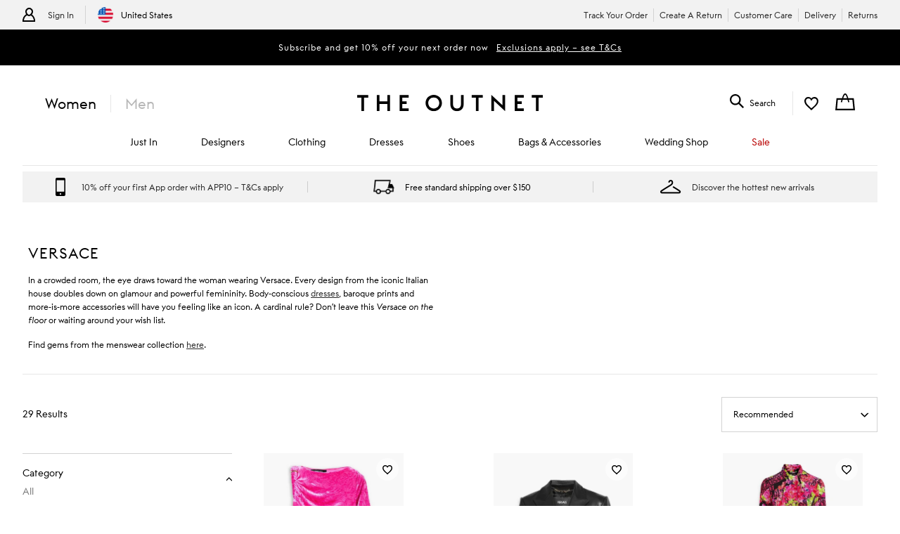

--- FILE ---
content_type: text/html; charset=utf-8
request_url: https://www.theoutnet.com/en-us/shop/designers/versace
body_size: 74541
content:
<!DOCTYPE html>
<html lang="en" dir="ltr">

<head>
    <meta charset="utf-8">
    
                                <title data-react-helmet="true">Versace | Luxury Fashion Up To 70% Off | THE OUTNET</title>
                                <meta data-react-helmet="true" content="Discover deals on Versace at THE OUTNET. Shop now and elevate your style with discounted designer. Elevate your wardrobe at a fraction of the price." name="description"/><meta data-react-helmet="true" content="Versace Sale, Versace Outlet, Versace Sale, Versace Outlet" name="keywords"/><meta data-react-helmet="true" content="Versace | Luxury Fashion Up To 70% Off | THE OUTNET" property="og:title"/><meta data-react-helmet="true" content="Discover deals on Versace at THE OUTNET. Shop now and elevate your style with discounted designer. Elevate your wardrobe at a fraction of the price." property="og:description"/><meta data-react-helmet="true" content="product.group" property="og:type"/><meta data-react-helmet="true" name="robots" content="index,follow"/>
                                <link data-react-helmet="true" rel="canonical" href="https://www.theoutnet.com/en-us/shop/designers/versace"/><link rel="preload" as="script" href="https://www.theoutnet.com/assets/c01508bc526d744cbcf5ea9b8f5c3f28ace29bc1839"/><link data-react-helmet="true" rel="preload" media="(min-width: 1024px)" href="//www.theoutnet.com/variants/images/1647597289402583/F/w340_q80.jpg" as="image" imagesrcset="//www.theoutnet.com/variants/images/1647597289402583/F/w358_q80.jpg 1x, //www.theoutnet.com/variants/images/1647597289402583/F/w764_q80.jpg 2x" fetchpriority="high"/><link data-react-helmet="true" rel="preload" media="(max-width: 1023px)" href="//www.theoutnet.com/variants/images/1647597289402583/F/w340_q80.jpg" as="image" imagesrcset="//www.theoutnet.com/variants/images/1647597289402583/F/w358_q80.jpg 2x" fetchpriority="high"/><link data-react-helmet="true" rel="preload" media="(min-width: 1024px)" href="//www.theoutnet.com/variants/images/46376663163064359/F/w340_q80.jpg" as="image" imagesrcset="//www.theoutnet.com/variants/images/46376663163064359/F/w358_q80.jpg 1x, //www.theoutnet.com/variants/images/46376663163064359/F/w764_q80.jpg 2x" fetchpriority="high"/><link data-react-helmet="true" rel="preload" media="(max-width: 1023px)" href="//www.theoutnet.com/variants/images/46376663163064359/F/w340_q80.jpg" as="image" imagesrcset="//www.theoutnet.com/variants/images/46376663163064359/F/w358_q80.jpg 2x" fetchpriority="high"/><link data-react-helmet="true" rel="preload" media="(min-width: 1024px)" href="//www.theoutnet.com/variants/images/1647597289402749/F/w340_q80.jpg" as="image" imagesrcset="//www.theoutnet.com/variants/images/1647597289402749/F/w358_q80.jpg 1x, //www.theoutnet.com/variants/images/1647597289402749/F/w764_q80.jpg 2x" fetchpriority="high"/><link data-react-helmet="true" rel="preload" media="(max-width: 1023px)" href="//www.theoutnet.com/variants/images/1647597289402749/F/w340_q80.jpg" as="image" imagesrcset="//www.theoutnet.com/variants/images/1647597289402749/F/w358_q80.jpg 2x" fetchpriority="high"/><link data-react-helmet="true" rel="preload" media="(min-width: 1024px)" href="//www.theoutnet.com/variants/images/46376663162964337/F/w340_q80.jpg" as="image" imagesrcset="//www.theoutnet.com/variants/images/46376663162964337/F/w358_q80.jpg 1x, //www.theoutnet.com/variants/images/46376663162964337/F/w764_q80.jpg 2x" fetchpriority="high"/><link data-react-helmet="true" rel="preload" media="(max-width: 1023px)" href="//www.theoutnet.com/variants/images/46376663162964337/F/w340_q80.jpg" as="image" imagesrcset="//www.theoutnet.com/variants/images/46376663162964337/F/w358_q80.jpg 2x" fetchpriority="high"/><link data-react-helmet="true" rel="preload" media="(min-width: 1024px)" href="//www.theoutnet.com/variants/images/1647597341217589/F/w340_q80.jpg" as="image" imagesrcset="//www.theoutnet.com/variants/images/1647597341217589/F/w358_q80.jpg 1x, //www.theoutnet.com/variants/images/1647597341217589/F/w764_q80.jpg 2x" fetchpriority="high"/><link data-react-helmet="true" rel="preload" media="(max-width: 1023px)" href="//www.theoutnet.com/variants/images/1647597341217589/F/w340_q80.jpg" as="image" imagesrcset="//www.theoutnet.com/variants/images/1647597341217589/F/w358_q80.jpg 2x" fetchpriority="high"/><link data-react-helmet="true" rel="preload" media="(min-width: 1024px)" href="//www.theoutnet.com/variants/images/1647597339274192/F/w340_q80.jpg" as="image" imagesrcset="//www.theoutnet.com/variants/images/1647597339274192/F/w358_q80.jpg 1x, //www.theoutnet.com/variants/images/1647597339274192/F/w764_q80.jpg 2x" fetchpriority="high"/><link data-react-helmet="true" rel="preload" media="(max-width: 1023px)" href="//www.theoutnet.com/variants/images/1647597339274192/F/w340_q80.jpg" as="image" imagesrcset="//www.theoutnet.com/variants/images/1647597339274192/F/w358_q80.jpg 2x" fetchpriority="high"/><link data-react-helmet="true" rel="preload" media="(min-width: 1024px)" href="//www.theoutnet.com/variants/images/1647597339278432/F/w340_q80.jpg" as="image" imagesrcset="//www.theoutnet.com/variants/images/1647597339278432/F/w358_q80.jpg 1x, //www.theoutnet.com/variants/images/1647597339278432/F/w764_q80.jpg 2x" fetchpriority="high"/><link data-react-helmet="true" rel="preload" media="(max-width: 1023px)" href="//www.theoutnet.com/variants/images/1647597339278432/F/w340_q80.jpg" as="image" imagesrcset="//www.theoutnet.com/variants/images/1647597339278432/F/w358_q80.jpg 2x" fetchpriority="high"/><link data-react-helmet="true" rel="preload" media="(min-width: 1024px)" href="//www.theoutnet.com/variants/images/1647597340106998/F/w340_q80.jpg" as="image" imagesrcset="//www.theoutnet.com/variants/images/1647597340106998/F/w358_q80.jpg 1x, //www.theoutnet.com/variants/images/1647597340106998/F/w764_q80.jpg 2x" fetchpriority="high"/><link data-react-helmet="true" rel="preload" media="(max-width: 1023px)" href="//www.theoutnet.com/variants/images/1647597340106998/F/w340_q80.jpg" as="image" imagesrcset="//www.theoutnet.com/variants/images/1647597340106998/F/w358_q80.jpg 2x" fetchpriority="high"/><link data-react-helmet="true" rel="preload" media="(min-width: 1024px)" href="//www.theoutnet.com/variants/images/1647597339852944/F/w340_q80.jpg" as="image" imagesrcset="//www.theoutnet.com/variants/images/1647597339852944/F/w358_q80.jpg 1x, //www.theoutnet.com/variants/images/1647597339852944/F/w764_q80.jpg 2x" fetchpriority="high"/><link data-react-helmet="true" rel="preload" media="(max-width: 1023px)" href="//www.theoutnet.com/variants/images/1647597339852944/F/w340_q80.jpg" as="image" imagesrcset="//www.theoutnet.com/variants/images/1647597339852944/F/w358_q80.jpg 2x" fetchpriority="high"/><link data-react-helmet="true" rel="preload" media="(min-width: 1024px)" href="//www.theoutnet.com/variants/images/1647597346518531/F/w340_q80.jpg" as="image" imagesrcset="//www.theoutnet.com/variants/images/1647597346518531/F/w358_q80.jpg 1x, //www.theoutnet.com/variants/images/1647597346518531/F/w764_q80.jpg 2x" fetchpriority="high"/><link data-react-helmet="true" rel="preload" media="(max-width: 1023px)" href="//www.theoutnet.com/variants/images/1647597346518531/F/w340_q80.jpg" as="image" imagesrcset="//www.theoutnet.com/variants/images/1647597346518531/F/w358_q80.jpg 2x" fetchpriority="high"/><link data-react-helmet="true" rel="preload" media="(min-width: 1024px)" href="//www.theoutnet.com/variants/images/1647597339847721/F/w340_q80.jpg" as="image" imagesrcset="//www.theoutnet.com/variants/images/1647597339847721/F/w358_q80.jpg 1x, //www.theoutnet.com/variants/images/1647597339847721/F/w764_q80.jpg 2x" fetchpriority="high"/><link data-react-helmet="true" rel="preload" media="(max-width: 1023px)" href="//www.theoutnet.com/variants/images/1647597339847721/F/w340_q80.jpg" as="image" imagesrcset="//www.theoutnet.com/variants/images/1647597339847721/F/w358_q80.jpg 2x" fetchpriority="high"/><link data-react-helmet="true" rel="preload" media="(min-width: 1024px)" href="//www.theoutnet.com/variants/images/1647597346537278/F/w340_q80.jpg" as="image" imagesrcset="//www.theoutnet.com/variants/images/1647597346537278/F/w358_q80.jpg 1x, //www.theoutnet.com/variants/images/1647597346537278/F/w764_q80.jpg 2x" fetchpriority="high"/><link data-react-helmet="true" rel="preload" media="(max-width: 1023px)" href="//www.theoutnet.com/variants/images/1647597346537278/F/w340_q80.jpg" as="image" imagesrcset="//www.theoutnet.com/variants/images/1647597346537278/F/w358_q80.jpg 2x" fetchpriority="high"/><link data-react-helmet="true" href="" rel="preconnect"/>
                            

    <meta name="copyright" content="THE OUTNET" />
    <meta name="robots" content="index,follow" />
    <meta name="author" content="THE OUTNET" />
    <meta name="application-name" content="THE OUTNET | Discount Designer Fashion Outlet - Deals up to 70% Off ">
    <meta name="viewport" content="width=device-width">
    <link rel="icon" href="/favicon.ico" />
    <meta http-equiv="cleartype" content="on" />
    <meta http-equiv="X-UA-Compatible" content="IE=edge" />
    <meta name="viewport" content="width=device-width,initial-scale=1,maximum-scale=5" />

    <!-- ios icons -->
    
        <link rel="apple-touch-icon" sizes="72x72" href="//www.theoutnet.com/assets/icons/ton/icon-72x72.png">
        <link rel="apple-touch-icon" sizes="144x144" href="//www.theoutnet.com/assets/icons/ton/icon-144x144.png">
        <link rel="apple-touch-icon" sizes="152x152" href="//www.theoutnet.com/assets/icons/ton/icon-152x152.png">
    
    <!-- PWA Tags -->
    
        <link rel="manifest" href="/en-us/manifest.json">
        <meta name="theme-color" content="#fffff">
        <meta name="apple-mobile-web-app-capable" content="yes">
        <meta name="apple-mobile-web-app-status-bar-style" content="white">
        <meta name="apple-mobile-web-app-title" content="THE OUTNET">
        <link rel="apple-touch-startup-image" href="//www.theoutnet.com/assets/icons/ton/icon-152x152.png">
        <link href="//www.theoutnet.com/assets/icons/ton/splashscreens/iphone5_splash.png" media="(device-width: 320px) and (device-height: 568px) and (-webkit-device-pixel-ratio: 2)" rel="apple-touch-startup-image" />
        <link href="//www.theoutnet.com/assets/icons/ton/splashscreens/iphone6_splash.png" media="(device-width: 375px) and (device-height: 667px) and (-webkit-device-pixel-ratio: 2)" rel="apple-touch-startup-image" />
        <link href="//www.theoutnet.com/assets/icons/ton/splashscreens/iphoneplus_splash.png" media="(device-width: 621px) and (device-height: 1104px) and (-webkit-device-pixel-ratio: 3)" rel="apple-touch-startup-image" />
        <link href="//www.theoutnet.com/assets/icons/ton/splashscreens/iphonex_splash.png" media="(device-width: 375px) and (device-height: 812px) and (-webkit-device-pixel-ratio: 3)" rel="apple-touch-startup-image" />
        <link href="//www.theoutnet.com/assets/icons/ton/splashscreens/iphonexr_splash.png" media="(device-width: 414px) and (device-height: 896px) and (-webkit-device-pixel-ratio: 2)" rel="apple-touch-startup-image" />
        <link href="//www.theoutnet.com/assets/icons/ton/splashscreens/iphonexsmax_splash.png" media="(device-width: 414px) and (device-height: 896px) and (-webkit-device-pixel-ratio: 3)" rel="apple-touch-startup-image" />
        <link href="//www.theoutnet.com/assets/icons/ton/splashscreens/ipad_splash.png" media="(device-width: 768px) and (device-height: 1024px) and (-webkit-device-pixel-ratio: 2)" rel="apple-touch-startup-image" />
        <link href="//www.theoutnet.com/assets/icons/ton/splashscreens/ipadpro1_splash.png" media="(device-width: 834px) and (device-height: 1112px) and (-webkit-device-pixel-ratio: 2)" rel="apple-touch-startup-image" />
        <link href="//www.theoutnet.com/assets/icons/ton/splashscreens/ipadpro3_splash.png" media="(device-width: 834px) and (device-height: 1194px) and (-webkit-device-pixel-ratio: 2)" rel="apple-touch-startup-image" />
        <link href="//www.theoutnet.com/assets/icons/ton/splashscreens/ipadpro2_splash.png" media="(device-width: 1024px) and (device-height: 1366px) and (-webkit-device-pixel-ratio: 2)" rel="apple-touch-startup-image" />
    
    <!-- Meta tag for head specific tags -->
    
    <!-- Escaped meta tag for head specific tags -->
    
    <!-- Fonts -->
    
    <!-- Site furniture styles -->
    
        <link rel="preload" as="style" rel="stylesheet" href="https://www.theoutnet.com/assets/ton-f6c965f7.css" />
        <link rel="stylesheet" href="https://www.theoutnet.com/assets/ton-f6c965f7.css" />
    
    <!-- Escaped styles tag for head specific styles -->
    
                            <link rel="preload" as="style" href="https://www.theoutnet.com/assets/ton-a2859d10.css">
                            <style type="text/css" data-fela-rehydration="0" data-fela-type="STATIC">* {-moz-osx-font-smoothing: auto;-webkit-font-smoothing: antialiased;font-smoothing: antialiased;}body[data-language="zh"] * {font-style: normal !important;}html,body {-webkit-tap-highlight-color: transparent;}.sf-content {max-width: 100%;}@media (min-width: 951px) {.sf-content {max-width: 100%;}}/* Slider */.slick-slider{position: relative;display: block;box-sizing: border-box;-webkit-user-select: none;-moz-user-select: none;-ms-user-select: none;user-select: none;-webkit-touch-callout: none;-khtml-user-select: none;-ms-touch-action: pan-y;touch-action: pan-y;-webkit-tap-highlight-color: transparent;}.slick-list{position: relative;display: block;overflow: hidden;margin: 0;padding: 0;}.slick-list:focus{outline: none;}.slick-list.dragging{cursor: pointer;cursor: hand;}.slick-slider .slick-track,.slick-slider .slick-list{-webkit-transform: translate3d(0, 0, 0);-moz-transform: translate3d(0, 0, 0);-ms-transform: translate3d(0, 0, 0);-o-transform: translate3d(0, 0, 0);transform: translate3d(0, 0, 0);}.slick-track{position: relative;top: 0;left: 0;display: flex;align-items: stretch;margin-left: auto;margin-right: auto;}.slick-track:before,.slick-track:after{display: table;content: '';}.slick-track:after{clear: both;}.slick-loading .slick-track{visibility: hidden;}.slick-slide{display: none;float: left;height: auto;min-height: 1px;}.slick-slide > div {height: 100%;}[dir='rtl'] .slick-slide{float: right;}.slick-slide img{display: block;}.slick-slide.slick-loading img{display: none;}.slick-slide.dragging img{pointer-events: none;}.slick-initialized .slick-slide{display: block;}.slick-loading .slick-slide{visibility: hidden;}.slick-vertical .slick-slide{display: block;height: auto;border: 1px solid transparent;}.slick-arrow.slick-hidden {display: none;}
</style>
                            <link data-chunk="ton-en" rel="preload" as="script" href="https://www.theoutnet.com/assets/ton-en-fc6a7c99.js">
<link data-chunk="PLPContainerTON" rel="preload" as="script" href="https://www.theoutnet.com/assets/vendors~DAZContainerTON~PDPContainerTON~PLPContainerTON-5cf1c2d6.js">
<link data-chunk="PLPContainerTON" rel="preload" as="script" href="https://www.theoutnet.com/assets/vendors~PDPContainerTON~PLPContainerTON-fb197308.js">
<link data-chunk="PLPContainerTON" rel="preload" as="script" href="https://www.theoutnet.com/assets/vendors~DAZContainerTON~PLPContainerTON-90710261.js">
<link data-chunk="PLPContainerTON" rel="preload" as="script" href="https://www.theoutnet.com/assets/vendors~PLPContainerTON-3bf5c45a.js">
<link data-chunk="PLPContainerTON" rel="preload" as="script" href="https://www.theoutnet.com/assets/PLPContainerTON-b79a46d8.js">
                            <link rel="stylesheet" href="https://www.theoutnet.com/assets/ton-a2859d10.css">
                        
    <!-- Site furniture scripts -->
    <script type="text/javascript" src="https://www.theoutnet.com/assets/c01508bc526d744cbcf5ea9b8f5c3f28ace29bc1839"  ></script><script defer src="https://www.theoutnet.com/assets/ton-en-c86b50be.js"></script><script defer src="https://www.theoutnet.com/assets/SearchOverlay-af155808.js"></script>
    <!-- Escaped scripts tag for head specific scripts -->
    
                            <script>window.queuedDataLayer = []</script>
                            <script id="monitoringHeadScript" >!function(a,b,c,d,e,f,g,h,i,j){a.RaygunObject=e,a[e]=a[e]||function(){(a[e].o=a[e].o||[]).push(arguments)},g=b.createElement(c),h=b.getElementsByTagName(c)[0],g.async=1,g.src=d,a.__raygunNoConflict=!!f,h.parentNode.insertBefore(g,h),i=a.onerror,a.onerror=function(b,c,d,f,g){i&&i(b,c,d,f,g),g||(g=new Error(b)),a[e].q=a[e].q||[],a[e].q.push({e:g})},j=a.fetch,j&&(a.__raygunOriginalFetch=j,a.fetch=function(){return a.__raygunFetchCallback?a.__raygunFetchCallback.apply(null,arguments):j.apply(null,arguments);})}(window,document,"script","//cdn.raygun.io/raygun4js/raygun.min.js","rg4js");</script>
                            <script data-react-helmet="true" type="application/ld+json">{"@context":"https://schema.org","@type":"ItemList","name":"Versace","url":"https://www.theoutnet.com/en-us/shop/designers/versace","description":"Discover deals on Versace at THE OUTNET. Shop now and elevate your style with discounted designer. Elevate your wardrobe at a fraction of the price.","itemListOrder":"Unordered","numberOfItems":29,"itemListElement":[{"@type":"ListItem","position":1,"item":{"@type":"Product","url":"https://www.theoutnet.com/en-us/shop/product/versace/dresses/mini-dresses/one-shoulder-open-back-crushed-velvet-mini-dress/1647597289402583","productID":"1647597289402583","image":[{"@type":"ImageObject","url":"https://www.theoutnet.com/variants/images/1647597289402583/F/w340_q80.jpg"},{"@type":"ImageObject","url":"https://www.theoutnet.com/variants/images/1647597289402583/Q/w340_q80.jpg"}],"name":"One-shoulder open-back crushed-velvet mini dress","color":"Fuchsia","brand":{"@type":"Brand","name":"VERSACE"},"offers":{"@type":"Offer","availability":"https://schema.org/InStock","priceSpecification":[{"@type":"UnitPriceSpecification","price":"632.00","priceCurrency":"USD","valueAddedTaxIncluded":"https://schema.org/True"},{"@type":"UnitPriceSpecification","priceType":"https://schema.org/StrikethroughPrice","price":"2525.00","priceCurrency":"USD","valueAddedTaxIncluded":"https://schema.org/True"}]}}},{"@type":"ListItem","position":2,"item":{"@type":"Product","url":"https://www.theoutnet.com/en-us/shop/product/versace/jackets/leather-jackets/leather-blazer/46376663163064359","productID":"46376663163064359","image":[{"@type":"ImageObject","url":"https://www.theoutnet.com/variants/images/46376663163064359/F/w340_q80.jpg"},{"@type":"ImageObject","url":"https://www.theoutnet.com/variants/images/46376663163064359/R/w340_q80.jpg"}],"name":"Leather blazer","color":"Black","brand":{"@type":"Brand","name":"VERSACE"},"offers":{"@type":"Offer","availability":"https://schema.org/InStock","priceSpecification":[{"@type":"UnitPriceSpecification","price":"2675.00","priceCurrency":"USD","valueAddedTaxIncluded":"https://schema.org/True"},{"@type":"UnitPriceSpecification","priceType":"https://schema.org/StrikethroughPrice","price":"5350.00","priceCurrency":"USD","valueAddedTaxIncluded":"https://schema.org/True"}]}}},{"@type":"ListItem","position":3,"item":{"@type":"Product","url":"https://www.theoutnet.com/en-us/shop/product/versace/dresses/midi-dresses/pleated-printed-crepe-midi-dress/1647597289402749","productID":"1647597289402749","image":[{"@type":"ImageObject","url":"https://www.theoutnet.com/variants/images/1647597289402749/F/w340_q80.jpg"},{"@type":"ImageObject","url":"https://www.theoutnet.com/variants/images/1647597289402749/R/w340_q80.jpg"}],"name":"Pleated printed crepe midi dress","color":"Fuchsia","brand":{"@type":"Brand","name":"VERSACE"},"offers":{"@type":"Offer","availability":"https://schema.org/InStock","priceSpecification":[{"@type":"UnitPriceSpecification","price":"1463.00","priceCurrency":"USD","valueAddedTaxIncluded":"https://schema.org/True"},{"@type":"UnitPriceSpecification","priceType":"https://schema.org/StrikethroughPrice","price":"4875.00","priceCurrency":"USD","valueAddedTaxIncluded":"https://schema.org/True"}]}}},{"@type":"ListItem","position":4,"item":{"@type":"Product","url":"https://www.theoutnet.com/en-us/shop/product/versace/jeans/straight-leg-jeans/embellished-high-rise-straight-leg-jeans/46376663162964337","productID":"46376663162964337","image":[{"@type":"ImageObject","url":"https://www.theoutnet.com/variants/images/46376663162964337/F/w340_q80.jpg"},{"@type":"ImageObject","url":"https://www.theoutnet.com/variants/images/46376663162964337/Q/w340_q80.jpg"}],"name":"Embellished high-rise straight-leg jeans","color":"Light denim","brand":{"@type":"Brand","name":"VERSACE"},"offers":{"@type":"Offer","availability":"https://schema.org/InStock","priceSpecification":[{"@type":"UnitPriceSpecification","price":"1246.00","priceCurrency":"USD","valueAddedTaxIncluded":"https://schema.org/True"},{"@type":"UnitPriceSpecification","priceType":"https://schema.org/StrikethroughPrice","price":"3560.00","priceCurrency":"USD","valueAddedTaxIncluded":"https://schema.org/True"}]}}},{"@type":"ListItem","position":5,"item":{"@type":"Product","url":"https://www.theoutnet.com/en-us/shop/product/versace/dresses/maxi-dresses/draped-satin-gown/1647597341217589","productID":"1647597341217589","image":[{"@type":"ImageObject","url":"https://www.theoutnet.com/variants/images/1647597341217589/F/w340_q80.jpg"},{"@type":"ImageObject","url":"https://www.theoutnet.com/variants/images/1647597341217589/R/w340_q80.jpg"}],"name":"Draped satin gown","color":"Bubblegum","brand":{"@type":"Brand","name":"VERSACE"},"offers":{"@type":"Offer","availability":"https://schema.org/InStock","priceSpecification":[{"@type":"UnitPriceSpecification","price":"1043.00","priceCurrency":"USD","valueAddedTaxIncluded":"https://schema.org/True"},{"@type":"UnitPriceSpecification","priceType":"https://schema.org/StrikethroughPrice","price":"3475.00","priceCurrency":"USD","valueAddedTaxIncluded":"https://schema.org/True"}]}}},{"@type":"ListItem","position":6,"item":{"@type":"Product","url":"https://www.theoutnet.com/en-us/shop/product/versace/swimwear-beachwear/bikini-bottoms/stretch-jacquard-high-rise-bikini-briefs/1647597339274192","productID":"1647597339274192","image":[{"@type":"ImageObject","url":"https://www.theoutnet.com/variants/images/1647597339274192/F/w340_q80.jpg"},{"@type":"ImageObject","url":"https://www.theoutnet.com/variants/images/1647597339274192/R/w340_q80.jpg"}],"name":"Stretch-jacquard high-rise bikini briefs","color":"Bright pink","brand":{"@type":"Brand","name":"VERSACE"},"offers":{"@type":"Offer","availability":"https://schema.org/InStock","priceSpecification":[{"@type":"UnitPriceSpecification","price":"75.00","priceCurrency":"USD","valueAddedTaxIncluded":"https://schema.org/True"},{"@type":"UnitPriceSpecification","priceType":"https://schema.org/StrikethroughPrice","price":"250.00","priceCurrency":"USD","valueAddedTaxIncluded":"https://schema.org/True"}]}}},{"@type":"ListItem","position":7,"item":{"@type":"Product","url":"https://www.theoutnet.com/en-us/shop/product/versace/sandals/flat-sandals/crystal-embellished-suede-sandals/1647597339278432","productID":"1647597339278432","image":[{"@type":"ImageObject","url":"https://www.theoutnet.com/variants/images/1647597339278432/F/w340_q80.jpg"},{"@type":"ImageObject","url":"https://www.theoutnet.com/variants/images/1647597339278432/R/w340_q80.jpg"}],"name":"Crystal-embellished suede sandals","color":"Bright pink","brand":{"@type":"Brand","name":"VERSACE"},"offers":{"@type":"Offer","availability":"https://schema.org/InStock","priceSpecification":[{"@type":"UnitPriceSpecification","price":"263.00","priceCurrency":"USD","valueAddedTaxIncluded":"https://schema.org/True"},{"@type":"UnitPriceSpecification","priceType":"https://schema.org/StrikethroughPrice","price":"1050.00","priceCurrency":"USD","valueAddedTaxIncluded":"https://schema.org/True"}]}}},{"@type":"ListItem","position":8,"item":{"@type":"Product","url":"https://www.theoutnet.com/en-us/shop/product/versace/dresses/midi-dresses/cutout-crepe-midi-dress/1647597340106998","productID":"1647597340106998","image":[{"@type":"ImageObject","url":"https://www.theoutnet.com/variants/images/1647597340106998/F/w340_q80.jpg"},{"@type":"ImageObject","url":"https://www.theoutnet.com/variants/images/1647597340106998/R/w340_q80.jpg"}],"name":"Cutout crepe midi dress","color":"Black","brand":{"@type":"Brand","name":"VERSACE"},"offers":{"@type":"Offer","availability":"https://schema.org/InStock","priceSpecification":[{"@type":"UnitPriceSpecification","price":"763.00","priceCurrency":"USD","valueAddedTaxIncluded":"https://schema.org/True"},{"@type":"UnitPriceSpecification","priceType":"https://schema.org/StrikethroughPrice","price":"3050.00","priceCurrency":"USD","valueAddedTaxIncluded":"https://schema.org/True"}]}}},{"@type":"ListItem","position":9,"item":{"@type":"Product","url":"https://www.theoutnet.com/en-us/shop/product/versace/dresses/mini-dresses/cutout-stretch-knit-mini-dress/1647597339852944","productID":"1647597339852944","image":[{"@type":"ImageObject","url":"https://www.theoutnet.com/variants/images/1647597339852944/F/w340_q80.jpg"},{"@type":"ImageObject","url":"https://www.theoutnet.com/variants/images/1647597339852944/R/w340_q80.jpg"}],"name":"Cutout stretch-knit mini dress","color":"Black","brand":{"@type":"Brand","name":"VERSACE"},"offers":{"@type":"Offer","availability":"https://schema.org/InStock","priceSpecification":[{"@type":"UnitPriceSpecification","price":"709.00","priceCurrency":"USD","valueAddedTaxIncluded":"https://schema.org/True"},{"@type":"UnitPriceSpecification","priceType":"https://schema.org/StrikethroughPrice","price":"2025.00","priceCurrency":"USD","valueAddedTaxIncluded":"https://schema.org/True"}]}}},{"@type":"ListItem","position":10,"item":{"@type":"Product","url":"https://www.theoutnet.com/en-us/shop/product/versace/dresses/midi-dresses/cutout-one-shoulder-stretch-jersey-midi-dress/1647597346518531","productID":"1647597346518531","image":[{"@type":"ImageObject","url":"https://www.theoutnet.com/variants/images/1647597346518531/F/w340_q80.jpg"},{"@type":"ImageObject","url":"https://www.theoutnet.com/variants/images/1647597346518531/Q/w340_q80.jpg"}],"name":"Cutout one-shoulder stretch-jersey midi dress","color":"Black","brand":{"@type":"Brand","name":"VERSACE"},"offers":{"@type":"Offer","availability":"https://schema.org/InStock","priceSpecification":[{"@type":"UnitPriceSpecification","price":"645.00","priceCurrency":"USD","valueAddedTaxIncluded":"https://schema.org/True"},{"@type":"UnitPriceSpecification","priceType":"https://schema.org/StrikethroughPrice","price":"3225.00","priceCurrency":"USD","valueAddedTaxIncluded":"https://schema.org/True"}]}}},{"@type":"ListItem","position":11,"item":{"@type":"Product","url":"https://www.theoutnet.com/en-us/shop/product/versace/pants/wide-leg-pants/pinstriped-wool-blend-twill-wide-leg-pants/1647597339847721","productID":"1647597339847721","image":[{"@type":"ImageObject","url":"https://www.theoutnet.com/variants/images/1647597339847721/F/w340_q80.jpg"},{"@type":"ImageObject","url":"https://www.theoutnet.com/variants/images/1647597339847721/R/w340_q80.jpg"}],"name":"Pinstriped wool-blend twill wide-leg pants","color":"Black","brand":{"@type":"Brand","name":"VERSACE"},"offers":{"@type":"Offer","availability":"https://schema.org/InStock","priceSpecification":[{"@type":"UnitPriceSpecification","price":"608.00","priceCurrency":"USD","valueAddedTaxIncluded":"https://schema.org/True"},{"@type":"UnitPriceSpecification","priceType":"https://schema.org/StrikethroughPrice","price":"2025.00","priceCurrency":"USD","valueAddedTaxIncluded":"https://schema.org/True"}]}}},{"@type":"ListItem","position":12,"item":{"@type":"Product","url":"https://www.theoutnet.com/en-us/shop/product/versace/swimwear-beachwear/bikini-bottoms/twisted-stretch-velvet-bikini-briefs/1647597346537278","productID":"1647597346537278","image":[{"@type":"ImageObject","url":"https://www.theoutnet.com/variants/images/1647597346537278/F/w340_q80.jpg"},{"@type":"ImageObject","url":"https://www.theoutnet.com/variants/images/1647597346537278/R/w340_q80.jpg"}],"name":"Twisted stretch-velvet bikini briefs","color":"Fuchsia","brand":{"@type":"Brand","name":"VERSACE"},"offers":{"@type":"Offer","availability":"https://schema.org/InStock","priceSpecification":[{"@type":"UnitPriceSpecification","price":"132.00","priceCurrency":"USD","valueAddedTaxIncluded":"https://schema.org/True"},{"@type":"UnitPriceSpecification","priceType":"https://schema.org/StrikethroughPrice","price":"525.00","priceCurrency":"USD","valueAddedTaxIncluded":"https://schema.org/True"}]}}},{"@type":"ListItem","position":13,"item":{"@type":"Product","url":"https://www.theoutnet.com/en-us/shop/product/versace/skirts/mini-skirts/asymmetric-printed-plisse-crepe-de-chine-mini-skirt/1647597289402686","productID":"1647597289402686","image":[{"@type":"ImageObject","url":"https://www.theoutnet.com/variants/images/1647597289402686/F/w340_q80.jpg"},{"@type":"ImageObject","url":"https://www.theoutnet.com/variants/images/1647597289402686/Q/w340_q80.jpg"}],"name":"Asymmetric printed plissé-crepe de chine mini skirt","color":"Fuchsia","brand":{"@type":"Brand","name":"VERSACE"},"offers":{"@type":"Offer","availability":"https://schema.org/InStock","priceSpecification":[{"@type":"UnitPriceSpecification","price":"524.00","priceCurrency":"USD","valueAddedTaxIncluded":"https://schema.org/True"},{"@type":"UnitPriceSpecification","priceType":"https://schema.org/StrikethroughPrice","price":"2095.00","priceCurrency":"USD","valueAddedTaxIncluded":"https://schema.org/True"}]}}},{"@type":"ListItem","position":14,"item":{"@type":"Product","url":"https://www.theoutnet.com/en-us/shop/product/versace/pants/wide-leg-pants/satin-twill-cargo-pants/1647597338321134","productID":"1647597338321134","image":[{"@type":"ImageObject","url":"https://www.theoutnet.com/variants/images/1647597338321134/F/w340_q80.jpg"},{"@type":"ImageObject","url":"https://www.theoutnet.com/variants/images/1647597338321134/R/w340_q80.jpg"}],"name":"Satin-twill cargo pants","color":"Purple","brand":{"@type":"Brand","name":"VERSACE"},"offers":{"@type":"Offer","availability":"https://schema.org/InStock","priceSpecification":[{"@type":"UnitPriceSpecification","price":"487.00","priceCurrency":"USD","valueAddedTaxIncluded":"https://schema.org/True"},{"@type":"UnitPriceSpecification","priceType":"https://schema.org/StrikethroughPrice","price":"1390.00","priceCurrency":"USD","valueAddedTaxIncluded":"https://schema.org/True"}]}}},{"@type":"ListItem","position":15,"item":{"@type":"Product","url":"https://www.theoutnet.com/en-us/shop/product/versace-jeans-couture/tops/bodysuits/logo-print-stretch-jersey-bodysuit/1647597340102780","productID":"1647597340102780","image":[{"@type":"ImageObject","url":"https://www.theoutnet.com/variants/images/1647597340102780/F/w340_q80.jpg"},{"@type":"ImageObject","url":"https://www.theoutnet.com/variants/images/1647597340102780/R/w340_q80.jpg"}],"name":"Logo-print stretch-jersey bodysuit","color":"Bright pink","brand":{"@type":"Brand","name":"VERSACE JEANS COUTURE"},"offers":{"@type":"Offer","availability":"https://schema.org/InStock","priceSpecification":[{"@type":"UnitPriceSpecification","price":"98.00","priceCurrency":"USD","valueAddedTaxIncluded":"https://schema.org/True"},{"@type":"UnitPriceSpecification","priceType":"https://schema.org/StrikethroughPrice","price":"325.00","priceCurrency":"USD","valueAddedTaxIncluded":"https://schema.org/True"}]}}},{"@type":"ListItem","position":16,"item":{"@type":"Product","url":"https://www.theoutnet.com/en-us/shop/product/versace/skirts/midi-skirts/pleated-printed-crepe-de-chine-skirt/1647597289402776","productID":"1647597289402776","image":[{"@type":"ImageObject","url":"https://www.theoutnet.com/variants/images/1647597289402776/F/w340_q80.jpg"},{"@type":"ImageObject","url":"https://www.theoutnet.com/variants/images/1647597289402776/Q/w340_q80.jpg"}],"name":"Pleated printed crepe de chine skirt","color":"Black","brand":{"@type":"Brand","name":"VERSACE"},"offers":{"@type":"Offer","availability":"https://schema.org/InStock","priceSpecification":[{"@type":"UnitPriceSpecification","price":"445.00","priceCurrency":"USD","valueAddedTaxIncluded":"https://schema.org/True"},{"@type":"UnitPriceSpecification","priceType":"https://schema.org/StrikethroughPrice","price":"2225.00","priceCurrency":"USD","valueAddedTaxIncluded":"https://schema.org/True"}]}}},{"@type":"ListItem","position":17,"item":{"@type":"Product","url":"https://www.theoutnet.com/en-us/shop/product/versace/dresses/midi-dresses/logo-print-silk-chiffon-midi-dress/1647597340103190","productID":"1647597340103190","image":[{"@type":"ImageObject","url":"https://www.theoutnet.com/variants/images/1647597340103190/F/w340_q80.jpg"},{"@type":"ImageObject","url":"https://www.theoutnet.com/variants/images/1647597340103190/R/w340_q80.jpg"}],"name":"Logo-print silk-chiffon midi dress","color":"Black","brand":{"@type":"Brand","name":"VERSACE"},"offers":{"@type":"Offer","availability":"https://schema.org/InStock","priceSpecification":[{"@type":"UnitPriceSpecification","price":"1219.00","priceCurrency":"USD","valueAddedTaxIncluded":"https://schema.org/True"},{"@type":"UnitPriceSpecification","priceType":"https://schema.org/StrikethroughPrice","price":"4875.00","priceCurrency":"USD","valueAddedTaxIncluded":"https://schema.org/True"}]}}},{"@type":"ListItem","position":18,"item":{"@type":"Product","url":"https://www.theoutnet.com/en-us/shop/product/versace/dresses/midi-dresses/printed-plisse-crepe-de-chine-midi-dress/1647597340103192","productID":"1647597340103192","image":[{"@type":"ImageObject","url":"https://www.theoutnet.com/variants/images/1647597340103192/F/w340_q80.jpg"},{"@type":"ImageObject","url":"https://www.theoutnet.com/variants/images/1647597340103192/R/w340_q80.jpg"}],"name":"Printed plissé crepe de chine midi dress","color":"Black","brand":{"@type":"Brand","name":"VERSACE"},"offers":{"@type":"Offer","availability":"https://schema.org/InStock","priceSpecification":[{"@type":"UnitPriceSpecification","price":"1149.00","priceCurrency":"USD","valueAddedTaxIncluded":"https://schema.org/True"},{"@type":"UnitPriceSpecification","priceType":"https://schema.org/StrikethroughPrice","price":"4595.00","priceCurrency":"USD","valueAddedTaxIncluded":"https://schema.org/True"}]}}},{"@type":"ListItem","position":19,"item":{"@type":"Product","url":"https://www.theoutnet.com/en-us/shop/product/versace/jackets/blazers/wool-blend-twill-blazer/46376663163011259","productID":"46376663163011259","image":[{"@type":"ImageObject","url":"https://www.theoutnet.com/variants/images/46376663163011259/F/w340_q80.jpg"},{"@type":"ImageObject","url":"https://www.theoutnet.com/variants/images/46376663163011259/R/w340_q80.jpg"}],"name":"Wool-blend twill blazer","color":"Black","brand":{"@type":"Brand","name":"VERSACE"},"offers":{"@type":"Offer","availability":"https://schema.org/InStock","priceSpecification":[{"@type":"UnitPriceSpecification","price":"932.00","priceCurrency":"USD","valueAddedTaxIncluded":"https://schema.org/True"},{"@type":"UnitPriceSpecification","priceType":"https://schema.org/StrikethroughPrice","price":"1864.00","priceCurrency":"USD","valueAddedTaxIncluded":"https://schema.org/True"}]}}},{"@type":"ListItem","position":20,"item":{"@type":"Product","url":"https://www.theoutnet.com/en-us/shop/product/versace/swimwear-beachwear/bikini-bottoms/printed-low-rise-bikini-briefs/1647597353861943","productID":"1647597353861943","image":[{"@type":"ImageObject","url":"https://www.theoutnet.com/variants/images/1647597353861943/F/w340_q80.jpg"},{"@type":"ImageObject","url":"https://www.theoutnet.com/variants/images/1647597353861943/R/w340_q80.jpg"}],"name":"Printed low-rise bikini briefs","color":"Magenta","brand":{"@type":"Brand","name":"VERSACE"},"offers":{"@type":"Offer","availability":"https://schema.org/InStock","priceSpecification":[{"@type":"UnitPriceSpecification","price":"112.00","priceCurrency":"USD","valueAddedTaxIncluded":"https://schema.org/True"},{"@type":"UnitPriceSpecification","priceType":"https://schema.org/StrikethroughPrice","price":"371.00","priceCurrency":"USD","valueAddedTaxIncluded":"https://schema.org/True"}]}}},{"@type":"ListItem","position":21,"item":{"@type":"Product","url":"https://www.theoutnet.com/en-us/shop/product/versace/dresses/knee-length-dresses/embellished-crepe-dress/46376663163011376","productID":"46376663163011376","image":[{"@type":"ImageObject","url":"https://www.theoutnet.com/variants/images/46376663163011376/F/w340_q80.jpg"},{"@type":"ImageObject","url":"https://www.theoutnet.com/variants/images/46376663163011376/R/w340_q80.jpg"}],"name":"Embellished crepe dress","color":"Black","brand":{"@type":"Brand","name":"VERSACE"},"offers":{"@type":"Offer","availability":"https://schema.org/InStock","priceSpecification":[{"@type":"UnitPriceSpecification","price":"779.00","priceCurrency":"USD","valueAddedTaxIncluded":"https://schema.org/True"},{"@type":"UnitPriceSpecification","priceType":"https://schema.org/StrikethroughPrice","price":"1557.00","priceCurrency":"USD","valueAddedTaxIncluded":"https://schema.org/True"}]}}},{"@type":"ListItem","position":22,"item":{"@type":"Product","url":"https://www.theoutnet.com/en-us/shop/product/versace/knitwear/crew-neck-sweaters/cloque-sweater/1647597339852938","productID":"1647597339852938","image":[{"@type":"ImageObject","url":"https://www.theoutnet.com/variants/images/1647597339852938/F/w340_q80.jpg"},{"@type":"ImageObject","url":"https://www.theoutnet.com/variants/images/1647597339852938/R/w340_q80.jpg"}],"name":"Cloqué sweater","color":"Black","brand":{"@type":"Brand","name":"VERSACE"},"offers":{"@type":"Offer","availability":"https://schema.org/InStock","priceSpecification":[{"@type":"UnitPriceSpecification","price":"728.00","priceCurrency":"USD","valueAddedTaxIncluded":"https://schema.org/True"},{"@type":"UnitPriceSpecification","priceType":"https://schema.org/StrikethroughPrice","price":"2425.00","priceCurrency":"USD","valueAddedTaxIncluded":"https://schema.org/True"}]}}},{"@type":"ListItem","position":23,"item":{"@type":"Product","url":"https://www.theoutnet.com/en-us/shop/product/versace/jackets/blazers/printed-wool-and-cotton-blend-twill-blazer/1647597340472142","productID":"1647597340472142","image":[{"@type":"ImageObject","url":"https://www.theoutnet.com/variants/images/1647597340472142/F/w340_q80.jpg"},{"@type":"ImageObject","url":"https://www.theoutnet.com/variants/images/1647597340472142/R/w340_q80.jpg"}],"name":"Printed wool and cotton-blend twill blazer","color":"Midnight blue","brand":{"@type":"Brand","name":"VERSACE"},"offers":{"@type":"Offer","availability":"https://schema.org/InStock","priceSpecification":[{"@type":"UnitPriceSpecification","price":"624.00","priceCurrency":"USD","valueAddedTaxIncluded":"https://schema.org/True"},{"@type":"UnitPriceSpecification","priceType":"https://schema.org/StrikethroughPrice","price":"2495.00","priceCurrency":"USD","valueAddedTaxIncluded":"https://schema.org/True"}]}}},{"@type":"ListItem","position":24,"item":{"@type":"Product","url":"https://www.theoutnet.com/en-us/shop/product/versace/underwear-sleepwear/briefs/neon-piped-printed-metallic-stretch-mesh-briefs/1647597346567831","productID":"1647597346567831","image":[{"@type":"ImageObject","url":"https://www.theoutnet.com/variants/images/1647597346567831/F/w340_q80.jpg"},{"@type":"ImageObject","url":"https://www.theoutnet.com/variants/images/1647597346567831/R/w340_q80.jpg"}],"name":"Neon piped printed metallic stretch-mesh briefs","color":"Bright yellow","brand":{"@type":"Brand","name":"VERSACE"},"offers":{"@type":"Offer","availability":"https://schema.org/InStock","priceSpecification":[{"@type":"UnitPriceSpecification","price":"55.00","priceCurrency":"USD","valueAddedTaxIncluded":"https://schema.org/True"},{"@type":"UnitPriceSpecification","priceType":"https://schema.org/StrikethroughPrice","price":"275.00","priceCurrency":"USD","valueAddedTaxIncluded":"https://schema.org/True"}]}}},{"@type":"ListItem","position":25,"item":{"@type":"Product","url":"https://www.theoutnet.com/en-us/shop/product/versace/pumps/high-heel-pumps/pin-point-studded-neon-leather-pumps/1647597339455909","productID":"1647597339455909","image":[{"@type":"ImageObject","url":"https://www.theoutnet.com/variants/images/1647597339455909/F/w340_q80.jpg"},{"@type":"ImageObject","url":"https://www.theoutnet.com/variants/images/1647597339455909/R/w340_q80.jpg"}],"name":"Pin-Point studded neon leather pumps","color":"Lime green","brand":{"@type":"Brand","name":"VERSACE"},"offers":{"@type":"Offer","availability":"https://schema.org/InStock","priceSpecification":[{"@type":"UnitPriceSpecification","price":"548.00","priceCurrency":"USD","valueAddedTaxIncluded":"https://schema.org/True"},{"@type":"UnitPriceSpecification","priceType":"https://schema.org/StrikethroughPrice","price":"1825.00","priceCurrency":"USD","valueAddedTaxIncluded":"https://schema.org/True"}]}}},{"@type":"ListItem","position":26,"item":{"@type":"Product","url":"https://www.theoutnet.com/en-us/shop/product/versace/dresses/mini-dresses/embellished-jacquard-knit-mini-dress/1647597289410078","productID":"1647597289410078","image":[{"@type":"ImageObject","url":"https://www.theoutnet.com/variants/images/1647597289410078/F/w340_q80.jpg"},{"@type":"ImageObject","url":"https://www.theoutnet.com/variants/images/1647597289410078/R/w340_q80.jpg"}],"name":"Embellished jacquard-knit mini dress","color":"Fuchsia","brand":{"@type":"Brand","name":"VERSACE"},"offers":{"@type":"Offer","availability":"https://schema.org/InStock","priceSpecification":[{"@type":"UnitPriceSpecification","price":"525.00","priceCurrency":"USD","valueAddedTaxIncluded":"https://schema.org/True"},{"@type":"UnitPriceSpecification","priceType":"https://schema.org/StrikethroughPrice","price":"1750.00","priceCurrency":"USD","valueAddedTaxIncluded":"https://schema.org/True"}]}}},{"@type":"ListItem","position":27,"item":{"@type":"Product","url":"https://www.theoutnet.com/en-us/shop/product/versace/jeans/straight-leg-jeans/embellished-high-rise-straight-leg-jeans/46376663163064355","productID":"46376663163064355","image":[{"@type":"ImageObject","url":"https://www.theoutnet.com/variants/images/46376663163064355/F/w340_q80.jpg"},{"@type":"ImageObject","url":"https://www.theoutnet.com/variants/images/46376663163064355/R/w340_q80.jpg"}],"name":"Embellished high-rise straight-leg jeans","color":"Mid denim","brand":{"@type":"Brand","name":"VERSACE"},"offers":{"@type":"Offer","availability":"https://schema.org/InStock","priceSpecification":[{"@type":"UnitPriceSpecification","price":"513.00","priceCurrency":"USD","valueAddedTaxIncluded":"https://schema.org/True"},{"@type":"UnitPriceSpecification","priceType":"https://schema.org/StrikethroughPrice","price":"1025.00","priceCurrency":"USD","valueAddedTaxIncluded":"https://schema.org/True"}]}}},{"@type":"ListItem","position":28,"item":{"@type":"Product","url":"https://www.theoutnet.com/en-us/shop/product/versace/swimwear-beachwear/bikini-bottoms/ventagli-printed-low-rise-bikini-briefs/1647597325182328","productID":"1647597325182328","image":[{"@type":"ImageObject","url":"https://www.theoutnet.com/variants/images/1647597325182328/F/w340_q80.jpg"},{"@type":"ImageObject","url":"https://www.theoutnet.com/variants/images/1647597325182328/R/w340_q80.jpg"}],"name":"Ventagli printed low-rise bikini briefs","color":"Pink","brand":{"@type":"Brand","name":"VERSACE"},"offers":{"@type":"Offer","availability":"https://schema.org/InStock","priceSpecification":[{"@type":"UnitPriceSpecification","price":"99.00","priceCurrency":"USD","valueAddedTaxIncluded":"https://schema.org/True"},{"@type":"UnitPriceSpecification","priceType":"https://schema.org/StrikethroughPrice","price":"395.00","priceCurrency":"USD","valueAddedTaxIncluded":"https://schema.org/True"}]}}},{"@type":"ListItem","position":29,"item":{"@type":"Product","url":"https://www.theoutnet.com/en-us/shop/product/versace-jeans-couture/activewear/active-tops/cropped-stretch-top/1647597340490136","productID":"1647597340490136","image":[{"@type":"ImageObject","url":"https://www.theoutnet.com/variants/images/1647597340490136/F/w340_q80.jpg"},{"@type":"ImageObject","url":"https://www.theoutnet.com/variants/images/1647597340490136/R/w340_q80.jpg"}],"name":"Cropped stretch top","color":"Bright pink","brand":{"@type":"Brand","name":"VERSACE JEANS COUTURE"},"offers":{"@type":"Offer","availability":"https://schema.org/InStock","priceSpecification":[{"@type":"UnitPriceSpecification","price":"62.00","priceCurrency":"USD","valueAddedTaxIncluded":"https://schema.org/True"},{"@type":"UnitPriceSpecification","priceType":"https://schema.org/StrikethroughPrice","price":"175.00","priceCurrency":"USD","valueAddedTaxIncluded":"https://schema.org/True"}]}}}]}</script>
                        

<script>(window.BOOMR_mq=window.BOOMR_mq||[]).push(["addVar",{"rua.upush":"false","rua.cpush":"true","rua.upre":"false","rua.cpre":"false","rua.uprl":"false","rua.cprl":"false","rua.cprf":"false","rua.trans":"SJ-8d5c6c76-a8c4-479b-8846-fc3d43ac826d","rua.cook":"false","rua.ims":"false","rua.ufprl":"false","rua.cfprl":"false","rua.isuxp":"false","rua.texp":"norulematch","rua.ceh":"false","rua.ueh":"false","rua.ieh.st":"0"}]);</script>
                              <script>!function(a){var e="https://s.go-mpulse.net/boomerang/",t="addEventListener";if("False"=="True")a.BOOMR_config=a.BOOMR_config||{},a.BOOMR_config.PageParams=a.BOOMR_config.PageParams||{},a.BOOMR_config.PageParams.pci=!0,e="https://s2.go-mpulse.net/boomerang/";if(window.BOOMR_API_key="3GWBW-E8NDU-D7HAK-N4PG8-4HQSJ",function(){function n(e){a.BOOMR_onload=e&&e.timeStamp||(new Date).getTime()}if(!a.BOOMR||!a.BOOMR.version&&!a.BOOMR.snippetExecuted){a.BOOMR=a.BOOMR||{},a.BOOMR.snippetExecuted=!0;var i,_,o,r=document.createElement("iframe");if(a[t])a[t]("load",n,!1);else if(a.attachEvent)a.attachEvent("onload",n);r.src="javascript:void(0)",r.title="",r.role="presentation",(r.frameElement||r).style.cssText="width:0;height:0;border:0;display:none;",o=document.getElementsByTagName("script")[0],o.parentNode.insertBefore(r,o);try{_=r.contentWindow.document}catch(O){i=document.domain,r.src="javascript:var d=document.open();d.domain='"+i+"';void(0);",_=r.contentWindow.document}_.open()._l=function(){var a=this.createElement("script");if(i)this.domain=i;a.id="boomr-if-as",a.src=e+"3GWBW-E8NDU-D7HAK-N4PG8-4HQSJ",BOOMR_lstart=(new Date).getTime(),this.body.appendChild(a)},_.write("<bo"+'dy onload="document._l();">'),_.close()}}(),"".length>0)if(a&&"performance"in a&&a.performance&&"function"==typeof a.performance.setResourceTimingBufferSize)a.performance.setResourceTimingBufferSize();!function(){if(BOOMR=a.BOOMR||{},BOOMR.plugins=BOOMR.plugins||{},!BOOMR.plugins.AK){var e="true"=="true"?1:0,t="",n="aokqlqyx3tm7a2l7asmq-f-f63d648aa-clientnsv4-s.akamaihd.net",i="false"=="true"?2:1,_={"ak.v":"39","ak.cp":"327499","ak.ai":parseInt("405875",10),"ak.ol":"0","ak.cr":10,"ak.ipv":4,"ak.proto":"h2","ak.rid":"35e4d512","ak.r":47605,"ak.a2":e,"ak.m":"a","ak.n":"essl","ak.bpcip":"3.149.5.0","ak.cport":49730,"ak.gh":"23.45.126.204","ak.quicv":"","ak.tlsv":"tls1.3","ak.0rtt":"","ak.0rtt.ed":"","ak.csrc":"-","ak.acc":"","ak.t":"1769931929","ak.ak":"hOBiQwZUYzCg5VSAfCLimQ==DAqxszArTgLVLUo/ID4lgXOcFrWuQVx8agq8KAPxfgLSlCT3gUHVQ9X807Ywq4xiU8/ikFiIYOPr9xVcLfz68/btgtU7sVls4vxK7SnuDrgYpz60bsdZi+zHZc5ODKjcC0Bg3uM0H6oa7XpjTn8uxRESMcaf01fyjfExLQ69GndvBSG5K9fAp1GfSIMwQSvQTU6J4BUwLbLxA0ewd2zLGrsdPYSDhA/8j4R4eoJt/18gdDpv/9H7mIDnGw2rc19lJakcJu+zVQeEXh/0MeEgCTO2K6fqyF7XlxlcR7zbFpmTja0eb5BTJl3G6Z8JgPKVT1Bmed0Cy/MIKOQTdyxILLXy/SSNjpENblX+wDHINNlkUWHCRWeB6Yb0nCDj9Gr67FDeXdL2GqNONUfiWoOlvOAPCsl97BtdGXPmgLVXKtU=","ak.pv":"156","ak.dpoabenc":"","ak.tf":i};if(""!==t)_["ak.ruds"]=t;var o={i:!1,av:function(e){var t="http.initiator";if(e&&(!e[t]||"spa_hard"===e[t]))_["ak.feo"]=void 0!==a.aFeoApplied?1:0,BOOMR.addVar(_)},rv:function(){var a=["ak.bpcip","ak.cport","ak.cr","ak.csrc","ak.gh","ak.ipv","ak.m","ak.n","ak.ol","ak.proto","ak.quicv","ak.tlsv","ak.0rtt","ak.0rtt.ed","ak.r","ak.acc","ak.t","ak.tf"];BOOMR.removeVar(a)}};BOOMR.plugins.AK={akVars:_,akDNSPreFetchDomain:n,init:function(){if(!o.i){var a=BOOMR.subscribe;a("before_beacon",o.av,null,null),a("onbeacon",o.rv,null,null),o.i=!0}return this},is_complete:function(){return!0}}}}()}(window);</script><script type="text/javascript">window.ak_sgnl = '006e3'; console.log(window.ak_sgnl);</script></head>

<body data-locale="en-us" data-language="en" data-country="US"
    data-currency="EUR" data-cookie-policy="false" data-business="TON"  data-bare="" data-catalog="TheOutNet_INTL_2" data-layout="sitefurniture" data-analytics="" >

    
    <div class="Wrapper1">
        
            
            <div id="header-wrapper">
                <div id="header-main">
                    <div id="infoBar"><div class="InfoBarMensWear1__wrapper"><div class="InfoBarMensWear1__courtesyNav"><div class="InfoBarMensWear1__login"><ul><li class="InfoBarMensWear1__link InfoBarMensWear1__link--signIn"><div class="InfoBarMensWear1__icon"></div><div class="InfoBarMensWear1__accountTitle"><a href="/en-us/account/login">Sign In</a></div></li><li class="InfoBarMensWear1__link"><section><h4 class="LocaleSwitch1__title">Change Location</h4><div class="LocaleSwitch1__details"><div class="LocaleSwitch1__countrySwitch"><span class="Flag1__container US LocaleSwitch1__flag"></span><span class="LocaleSwitch1__countryWithFlag">United States</span></div><span class="LocaleSwitch1__diamond-divider"></span></div></section></li></ul></div><div class="InfoBarMensWear1__courtesyNavContainer"><ul><li class="InfoBarMensWear1__link"><a href="/en-us/account/track-order">Track Your Order</a></li><li class="InfoBarMensWear1__link"><a href="/en-us/account/create-return">Create A Return</a></li><li class="InfoBarMensWear1__link"><a href="/en-us/page/help/contact-us">Customer Care</a></li><li class="InfoBarMensWear1__link"><a href="/en-us/page/help/customer-service/delivery">Delivery</a></li><li class="InfoBarMensWear1__link"><a href="/en-us/page/help/customer-service/returns">Returns</a></li></ul></div></div><div class="PrivateSaleBar1__wrapper"><div class="PrivateSaleBar1__container"><span>Subscribe and get 10% off your next order now 
</span><a href="https://www.theoutnet.com/account" class="" target="_blank" rel="noopener noreferrer"><span class="PrivateSaleBar1__link">Exclusions apply – see T&amp;Cs</span></a></div></div></div></div>
                    <header id="header"><div class="Header1"><div class="Header1__container"><nav class="Nav1 Header1__navigation Header1__navigation--mobile"><div class="Nav1__icon"></div><div></div></nav><div class="Header1__genderSwitch"><div class="GenderSwitch1"><a href="/en-us/shop/" class="GenderSwitch1__link GenderSwitch1__link--active">Women</a><a href="/en-us/shop/mens/" class="GenderSwitch1__link GenderSwitch1__link--mens">Men</a></div></div><div class="Header1__account"><a class="MyAccountNav1__icon MyAccountNav1__icon--account MyAccountNav1__icon--menswearEnabled" href="/en-us/account/login" data-icon="my account" aria-label="Go to my account"></a><div class="MyAccountNav1__accountTitle MyAccountNav1__accountTitle--menswearEnabled"><a href="/en-us/account/login">Sign In</a></div></div><a href="/en-us/" alt="THE OUTNET Logo" class="Header1__logo" aria-label="The outnet logo"></a><section class="SearchPanel1 Header1__search" role="search"><div class="SearchPanel1__wrapper"><div class="SearchPanel1__icon"></div><div class="SearchPanel1__search-text">Search</div></div></section><div class="Header1__wishlist"><a class="Header1__icon Header1__icon--wishlist" href="/en-us/account/wishlist" data-icon="wish list" aria-label="my wishlist"></a></div><div class="Basket1 Header1__basket"><a class="Basket1__basket" href="/en-us/checkout" data-icon="shopping bag" aria-label="shopping bag"></a></div></div><nav class="Nav1 Header1__navigation"><div class="Nav1__primary Nav1__primary--desktop"><div class="Nav1__hidden">Hello from London and Bologna</div><ul class="Nav1__list"><li class="CategoryMenu1" aria-label="Just In"><a class="CategoryMenu1__title CategoryMenu1__title--menu-three-one" href="/en-us/shop/just-in" data-target="Just In"><div>Just In</div></a><div><div class="MenuSlide1 menu-slider false"><div class="SecondaryMenu1"><div class="SecondaryMenu1__header"><button class="SecondaryMenu1__back"></button><div>Just In</div></div><div class="SecondaryMenu1__body"><div class="ThreeOne1__container"><div class="ThreeOne1__threeLists"><ul class="ThreeOne1__listOne"><li><div>JUST IN</div></li><li><a href="/en-us/shop/just-in" class="list1__title" data-target="All Just In">All Just In</a></li><li><a href="/en-us/shop/list/just-in-this-month" class="list1__title" data-target="Just In This Month">Just In This Month</a></li><li><a href="/en-us/shop/mens/just-in" class="list1__title" data-target="Just In: Menswear">Just In: Menswear</a></li><li><a href="/en-us/shop/list/new-designers" class="list1__title" data-target="New Designers">New Designers</a></li></ul><ul class="ThreeOne1__listTwo"><li><div>TRENDING</div></li><li><a href="/en-us/shop/list/trending-now" class="list1__title" data-target="Trending Now">Trending Now</a></li><li><a href="/en-us/shop/list/further-discounted" class="list1__title list1__title--red" data-target="Seasonal Discounts" data-nav-type="red">Seasonal Discounts</a></li><li><a href="/en-us/shop/list/new-season" class="list1__title list1__title--menu-two-two" data-target="New Season" data-nav-type="menu-two-two">New Season</a></li><li><a href="/en-us/shop/list/vacation-shop" class="list1__title" data-target="Vacation Edit">Vacation Edit</a></li><li><a href="/en-us/shop/list/capsule-wardrobe" class="list1__title" data-target="Capsule Wardrobe ">Capsule Wardrobe </a></li><li><a href="/en-us/shop/list/the-contemporary-edit" class="list1__title" data-target="The Contemporary Edit">The Contemporary Edit</a></li><li><a href="/en-us/shop/list/the-considered-edit" class="list1__title" data-target="The Considered Edit">The Considered Edit</a></li><li><a href="/en-us/shop/list/the-avant-garde-edit" class="list1__title" data-target="The Avant Garde Edit ">The Avant Garde Edit </a></li><li><a href="/en-us/shop/superbrands" class="list1__title" data-target="Superbrands">Superbrands</a></li><li><a href="/en-us/shop/list/the-occasion-edit" class="list1__title" data-target="The Occasion Edit">The Occasion Edit</a></li><li><a href="/en-us/shop/list/bestsellers" class="list1__title" data-target="Bestsellers">Bestsellers</a></li></ul><ul class="ThreeOne1__listThree"><li><a href="/en-us/editorial" class="list1__title" data-target="EDITORIAL">EDITORIAL</a></li><li><a href="/en-us/editorial" class="list1__title" data-target="All Editorial">All Editorial</a></li><li><a href="/en-us/editorial/bridal-style-guide" class="list1__title" data-target="Bridal Style Guide">Bridal Style Guide</a></li><li><a href="/en-us/editorial/aimee-song-beach-vacation-packing-guide" class="list1__title" data-target="Packing Guide">Packing Guide</a></li></ul></div><div class="ThreeOne1__promoSegment"><div class="Promo1__promo"><a href="/en-us/shop/just-in" alt="JUST IN"><div class="Promo1__image"></div></a><div class="Promo1__promoTitle">JUST IN</div></div></div></div></div></div></div><div class="Toggle1__overlay overlay"></div></div></li><li class="CategoryMenu1" aria-label="Designers"><a class="CategoryMenu1__title CategoryMenu1__title--menu-two-two" href="/en-us/shop/designers" data-target="Designers"><div>Designers</div></a><div><div class="MenuSlide1 menu-slider false"><div class="SecondaryMenu1"><div class="SecondaryMenu1__header"><button class="SecondaryMenu1__back"></button><div>Designers</div></div><div class="SecondaryMenu1__body"><div class="TwoTwo1__container"><div class="TwoTwo1__twoLists"><ul class="TwoTwo1__listOne"><li><div>DESIGNERS</div></li><li><a href="/en-us/shop/designers" class="list1__title" data-target="All 350+ Designers">All 350+ Designers</a></li><li><a href="/en-us/shop/designers/brunello-cucinelli" class="list1__title" data-target="Brunello Cucinelli">Brunello Cucinelli</a></li><li><a href="/en-us/shop/designers/chloe" class="list1__title" data-target="Chloé">Chloé</a></li><li><a href="/en-us/shop/designers/diane-von-furstenberg" class="list1__title" data-target="Diane von Furstenberg">Diane von Furstenberg</a></li><li><a href="/en-us/shop/designers/frame" class="list1__title" data-target="FRAME">FRAME</a></li><li><a href="/en-us/shop/designers/jacquemus" class="list1__title" data-target="Jacquemus">Jacquemus</a></li><li><a href="/en-us/shop/designers/jimmy-choo" class="list1__title" data-target="Jimmy Choo">Jimmy Choo</a></li><li><a href="/en-us/shop/designers/khaite" class="list1__title" data-target=" Khaite"> Khaite</a></li><li><a href="/en-us/shop/designers/marchesa-notte" class="list1__title" data-target="Marchesa Notte">Marchesa Notte</a></li><li><a href="/en-us/shop/designers/mikael-aghal" class="list1__title" data-target=" Mikael Aghal"> Mikael Aghal</a></li><li><a href="/en-us/shop/designers/missoni" class="list1__title" data-target="Missoni">Missoni</a></li></ul><ul class="TwoTwo1__listTwo"><li><div> </div></li><li><a href="/en-us/shop/designers/oscar-de-la-renta" class="list1__title" data-target="Oscar de la Renta">Oscar de la Renta</a></li><li><a href="/en-us/shop/designers/saloni" class="list1__title" data-target=" Saloni"> Saloni</a></li><li><a href="/en-us/shop/designers/simkhai" class="list1__title" data-target="Simkhai">Simkhai</a></li><li><a href="/en-us/shop/designers/stuart-weitzman" class="list1__title" data-target="Stuart Weitzman">Stuart Weitzman</a></li><li><a href="/en-us/shop/designers/thom-browne" class="list1__title" data-target="Thom Browne">Thom Browne</a></li><li><a href="/en-us/shop/designers/ulla-johnson" class="list1__title" data-target="Ulla Johnson">Ulla Johnson</a></li><li><a href="/en-us/shop/designers/valentino-garavani" class="list1__title" data-target="Valentino Garavani">Valentino Garavani</a></li><li><a href="/en-us/shop/designers/veronica-beard" class="list1__title" data-target="Veronica Beard">Veronica Beard</a></li><li><a href="/en-us/shop/designers/zimmermann" class="list1__title" data-target="Zimmermann">Zimmermann</a></li></ul></div><div class="TwoTwo1__twoPromos"><div class="TwoTwo1__promoOne"><div class="Promo1__promo"><a href="/en-us/shop/designers/zimmermann" alt="ZIMMERMANN"><div class="Promo1__image"></div></a><div class="Promo1__promoTitle">ZIMMERMANN</div></div></div><div class="TwoTwo1__promoTwo"><div class="Promo1__promo"><a href="/en-us/shop/designers/stuart-weitzman" alt="STUART WEIZTMAN"><div class="Promo1__image"></div></a><div class="Promo1__promoTitle">STUART WEIZTMAN</div></div></div></div></div></div></div></div><div class="Toggle1__overlay overlay"></div></div></li><li class="CategoryMenu1" aria-label="Clothing"><a class="CategoryMenu1__title CategoryMenu1__title--menu-two-two" href="/en-us/shop/clothing" data-target="Clothing"><div>Clothing</div></a><div><div class="MenuSlide1 menu-slider false"><div class="SecondaryMenu1"><div class="SecondaryMenu1__header"><button class="SecondaryMenu1__back"></button><div>Clothing</div></div><div class="SecondaryMenu1__body"><div class="TwoTwo1__container"><div class="TwoTwo1__twoLists"><ul class="TwoTwo1__listOne"><li><div>CLOTHING</div></li><li><a href="/en-us/shop/clothing" class="list1__title" data-target="All Clothing">All Clothing</a></li><li><a href="/en-us/shop/just-in/clothing" class="list1__title" data-target="Just In Clothing">Just In Clothing</a></li><li><a href="/en-us/shop/list/further-discounted" class="list1__title list1__title--red" data-target="Seasonal Discounts" data-nav-type="red">Seasonal Discounts</a></li><li><a href="/en-us/shop/beachwear" class="list1__title" data-target="Beachwear">Beachwear</a></li><li><a href="/en-us/shop/clothing/jackets/blazers" class="list1__title" data-target="Blazers">Blazers</a></li><li><a href="/en-us/shop/clothing/tops/blouses" class="list1__title" data-target="Blouses">Blouses</a></li><li><a href="/en-us/shop/clothing/coats" class="list1__title" data-target="Coats">Coats</a></li><li><a href="/en-us/shop/clothing/denim" class="list1__title" data-target="Denim">Denim</a></li><li><a href="/en-us/shop/clothing/jackets" class="list1__title" data-target="Jackets">Jackets</a></li><li><a href="/en-us/shop/clothing/jeans" class="list1__title" data-target="Jeans">Jeans</a></li></ul><ul class="TwoTwo1__listTwo"><li><div> </div></li><li><a href="/en-us/shop/clothing/knitwear" class="list1__title" data-target="Knitwear">Knitwear</a></li><li><a href="/en-us/shop/lingerie" class="list1__title" data-target="Lingerie &amp; Nightwear">Lingerie &amp; Nightwear</a></li><li><a href="/en-us/shop/clothing/dresses/midi-dresses" class="list1__title" data-target="Midi Dresses">Midi Dresses</a></li><li><a href="/en-us/shop/clothing/dresses/mini-dresses" class="list1__title" data-target="Mini Dresses">Mini Dresses</a></li><li><a href="/en-us/shop/clothing/pants" class="list1__title" data-target="Pants">Pants</a></li><li><a href="/en-us/shop/clothing/shorts" class="list1__title" data-target="Shorts">Shorts</a></li><li><a href="/en-us/shop/clothing/skirts" class="list1__title" data-target="Skirts">Skirts</a></li><li><a href="/en-us/shop/sportswear" class="list1__title" data-target="Sportswear">Sportswear</a></li><li><a href="/en-us/shop/list/suits-and-co-ords" class="list1__title" data-target="Suits and Co-ords">Suits and Co-ords</a></li><li><a href="/en-us/shop/clothing/tops" class="list1__title" data-target="Tops">Tops</a></li></ul></div><div class="TwoTwo1__twoPromos"><div class="TwoTwo1__promoOne"><div class="Promo1__promo"><a href="/en-us/shop/clothing/knitwear" alt="KNITWEAR"><div class="Promo1__image"></div></a><div class="Promo1__promoTitle">KNITWEAR</div></div></div><div class="TwoTwo1__promoTwo"><div class="Promo1__promo"><a href="/en-us/shop/clothing/tops" alt="TOPS"><div class="Promo1__image"></div></a><div class="Promo1__promoTitle">TOPS</div></div></div></div></div></div></div></div><div class="Toggle1__overlay overlay"></div></div></li><li class="CategoryMenu1" aria-label="Dresses"><a class="CategoryMenu1__title CategoryMenu1__title--menu-two-two" href="/en-us/shop/clothing/dresses" data-target="Dresses"><div>Dresses</div></a><div><div class="MenuSlide1 menu-slider false"><div class="SecondaryMenu1"><div class="SecondaryMenu1__header"><button class="SecondaryMenu1__back"></button><div>Dresses</div></div><div class="SecondaryMenu1__body"><div class="TwoTwo1__container"><div class="TwoTwo1__twoLists"><ul class="TwoTwo1__listOne"><li><div>DRESSES</div></li><li><a href="/en-us/shop/clothing/dresses" class="list1__title" data-target="All Dresses">All Dresses</a></li><li><a href="/en-us/shop/just-in/clothing/dresses" class="list1__title" data-target="Just In Dresses">Just In Dresses</a></li><li><a href="/en-us/shop/clothing/dresses/midi-dresses" class="list1__title" data-target="Midi Dresses">Midi Dresses</a></li><li><a href="/en-us/shop/clothing/dresses/mini-dresses" class="list1__title" data-target="Mini Dresses">Mini Dresses</a></li><li><a href="/en-us/shop/clothing/dresses/maxi-dresses" class="list1__title" data-target="Maxi Dresses">Maxi Dresses</a></li><li><a href="/en-us/shop/clothing/dresses/gowns" class="list1__title" data-target="Gowns">Gowns</a></li><li><a href="/en-us/shop/list/the-occasion-edit/dresses" class="list1__title" data-target="Occasion Dresses">Occasion Dresses</a></li><li><a href="/en-us/shop/clothing/dresses/cocktail-and-party-dresses" class="list1__title" data-target="Party Dresses">Party Dresses</a></li><li><a href="/en-us/shop/list/the-bridal-edit/clothing/dresses" class="list1__title" data-target="Bridal Dresses">Bridal Dresses</a></li><li><a href="/en-us/shop/list/the-wedding-guest-edit/dresses" class="list1__title" data-target="Wedding Guest Dresses ">Wedding Guest Dresses </a></li></ul><ul class="TwoTwo1__listTwo"><li><div>DESIGNERS</div></li><li><a href="/en-us/shop/designers/zimmermann/clothing/dresses" class="list1__title" data-target="Zimmermann">Zimmermann</a></li><li><a href="/en-us/shop/designers/valentino-garavani/clothing/dresses" class="list1__title" data-target="Valentino Garavani">Valentino Garavani</a></li><li><a href="/en-us/shop/designers/ganni/clothing/dresses" class="list1__title" data-target="GANNI">GANNI</a></li><li><a href="/en-us/shop/designers/ulla-johnson/clothing/dresses" class="list1__title" data-target="Ulla Johnson">Ulla Johnson</a></li><li><a href="/en-us/shop/designers/nicholas/clothing/dresses" class="list1__title" data-target="Nicholas">Nicholas</a></li><li><a href="/en-us/shop/designers/marchesa-notte/clothing/dresses" class="list1__title" data-target="Marchesa Notte">Marchesa Notte</a></li><li><a href="/en-us/shop/designers/oscar-de-la-renta/clothing/dresses" class="list1__title" data-target="Oscar de la Renta">Oscar de la Renta</a></li><li><a href="/en-us/shop/designers/diane-von-furstenberg/clothing/dresses" class="list1__title" data-target="Diane von Furstenberg">Diane von Furstenberg</a></li><li><a href="/en-us/shop/designers/missoni/clothing/dresses" class="list1__title" data-target="Missoni">Missoni</a></li><li><a href="/en-us/shop/designers/badgley-mischka/clothing/dresses" class="list1__title" data-target="Badgley Mishka">Badgley Mishka</a></li></ul></div><div class="TwoTwo1__twoPromos"><div class="TwoTwo1__promoOne"><div class="Promo1__promo"><a href="/en-us/shop/clothing/dresses/clothing/dresses" alt="DRESSES"><div class="Promo1__image"></div></a><div class="Promo1__promoTitle">DRESSES</div></div></div><div class="TwoTwo1__promoTwo"><div class="Promo1__promo"><a href="/en-us/shop/clothing/dresses/midi-dresses" alt="MIDI DRESSES"><div class="Promo1__image"></div></a><div class="Promo1__promoTitle">MIDI DRESSES</div></div></div></div></div></div></div></div><div class="Toggle1__overlay overlay"></div></div></li><li class="CategoryMenu1" aria-label="Shoes"><a class="CategoryMenu1__title CategoryMenu1__title--menu-two-two" href="/en-us/shop/shoes" data-target="Shoes"><div>Shoes</div></a><div><div class="MenuSlide1 menu-slider false"><div class="SecondaryMenu1"><div class="SecondaryMenu1__header"><button class="SecondaryMenu1__back"></button><div>Shoes</div></div><div class="SecondaryMenu1__body"><div class="TwoTwo1__container"><div class="TwoTwo1__twoLists"><ul class="TwoTwo1__listOne"><li><div>SHOES</div></li><li><a href="/en-us/shop/shoes" class="list1__title" data-target="Shoes">Shoes</a></li><li><a href="/en-us/shop/just-in/shoes" class="list1__title" data-target="Just In Shoes">Just In Shoes</a></li><li><a href="/en-us/shop/shoes/flat-shoes" class="list1__title" data-target="Flat Shoes">Flat Shoes</a></li><li><a href="/en-us/shop/shoes/heels" class="list1__title" data-target="Heels">Heels</a></li><li><a href="/en-us/shop/shoes/sneakers" class="list1__title" data-target="Sneakers">Sneakers</a></li><li><a href="/en-us/shop/shoes/flat-shoes/loafers" class="list1__title" data-target="Loafers">Loafers</a></li><li><a href="/en-us/shop/shoes/sandals" class="list1__title" data-target="Sandals">Sandals</a></li><li><a href="/en-us/shop/shoes/boots" class="list1__title" data-target="Boots">Boots</a></li><li><a href="/en-us/shop/shoes/flat-shoes/ballet-flats" class="list1__title" data-target="Ballet Flats">Ballet Flats</a></li></ul><ul class="TwoTwo1__listTwo"><li><div>DESIGNERS</div></li><li><a href="/en-us/shop/designers/valentino-garavani/shoes" class="list1__title" data-target="Valentino Garavani">Valentino Garavani</a></li><li><a href="/en-us/shop/designers/stuart-weitzman/shoes" class="list1__title" data-target="Stuart Weitzman">Stuart Weitzman</a></li><li><a href="/en-us/shop/designers/gianvito-rossi/shoes" class="list1__title" data-target="Gianvito Rossi">Gianvito Rossi</a></li><li><a href="/en-us/shop/designers/tod-s/shoes" class="list1__title" data-target="Tod&#x27;s">Tod&#x27;s</a></li><li><a href="/en-us/shop/designers/sergio-rossi/shoes" class="list1__title" data-target="Sergio Rossi">Sergio Rossi</a></li><li><a href="/en-us/shop/designers/amina-muaddi/shoes" class="list1__title" data-target="Amina Muaddi">Amina Muaddi</a></li><li><a href="/en-us/shop/designers/jimmy-choo/shoes" class="list1__title" data-target="Jimmy Choo">Jimmy Choo</a></li><li><a href="/en-us/shop/designers/giuseppe-zanotti/shoes" class="list1__title" data-target="Giuseppe Zanotti">Giuseppe Zanotti</a></li><li><a href="/en-us/shop/designers/malone-souliers/shoes" class="list1__title" data-target="Malone Souliers">Malone Souliers</a></li></ul></div><div class="TwoTwo1__twoPromos"><div class="TwoTwo1__promoOne"><div class="Promo1__promo"><a href="/en-us/shop/shoes/shoes" alt="SHOES"><div class="Promo1__image"></div></a><div class="Promo1__promoTitle">SHOES</div></div></div><div class="TwoTwo1__promoTwo"><div class="Promo1__promo"><a href="/en-us/shop/shoes/boots" alt="BOOTS"><div class="Promo1__image"></div></a><div class="Promo1__promoTitle">BOOTS</div></div></div></div></div></div></div></div><div class="Toggle1__overlay overlay"></div></div></li><li class="CategoryMenu1" aria-label="Bags"><a class="CategoryMenu1__title CategoryMenu1__title--menu-two-two" href="/en-us/shop/bags" data-target="Bags &amp; Accessories"><div>Bags &amp; Accessories</div></a><div><div class="MenuSlide1 menu-slider false"><div class="SecondaryMenu1"><div class="SecondaryMenu1__header"><button class="SecondaryMenu1__back"></button><div>Bags &amp; Accessories</div></div><div class="SecondaryMenu1__body"><div class="TwoTwo1__container"><div class="TwoTwo1__twoLists"><ul class="TwoTwo1__listOne"><li><div>BAGS</div></li><li><a href="/en-us/shop/bags" class="list1__title" data-target="Bags">Bags</a></li><li><a href="/en-us/shop/just-in/bags" class="list1__title" data-target="Just In Bags">Just In Bags</a></li><li><a href="/en-us/shop/bags/tote-bags" class="list1__title" data-target="Tote Bags">Tote Bags</a></li><li><a href="/en-us/shop/bags/cross-body-bags" class="list1__title" data-target="Cross-Body Bags">Cross-Body Bags</a></li><li><a href="/en-us/shop/bags/mini-bags" class="list1__title" data-target="Mini Bags">Mini Bags</a></li><li><a href="/en-us/shop/bags/clutches" class="list1__title" data-target="Clutch Bags">Clutch Bags</a></li><li><a href="/en-us/shop/bags/top-handle-bags" class="list1__title" data-target="Top-Handle Bags">Top-Handle Bags</a></li><li><a href="/en-us/shop/bags/backpacks" class="list1__title" data-target="Backpacks">Backpacks</a></li></ul><ul class="TwoTwo1__listTwo"><li><div> </div></li><li><a href="/en-us/shop/accessories" class="list1__title" data-target="All Accessories">All Accessories</a></li><li><a href="/en-us/shop/accessories/jewelry" class="list1__title" data-target="Jewelry">Jewelry</a></li><li><a href="/en-us/shop/accessories/hair-accessories" class="list1__title" data-target="Hair Accessories">Hair Accessories</a></li><li><a href="/en-us/shop/accessories/jewelry/earrings" class="list1__title" data-target="Earrings">Earrings</a></li><li><a href="/en-us/shop/accessories/hats" class="list1__title" data-target="Hats">Hats</a></li><li><a href="/en-us/shop/accessories/wallets" class="list1__title" data-target="Wallets">Wallets</a></li><li><a href="/en-us/shop/accessories/belts" class="list1__title" data-target="Belts">Belts</a></li></ul></div><div class="TwoTwo1__twoPromos"><div class="TwoTwo1__promoOne"><div class="Promo1__promo"><a href="/en-us/shop/bags/bags" alt="BAGS"><div class="Promo1__image"></div></a><div class="Promo1__promoTitle">BAGS</div></div></div><div class="TwoTwo1__promoTwo"><div class="Promo1__promo"><a href="/en-us/shop/accessories" alt="ACCESSORIES"><div class="Promo1__image"></div></a><div class="Promo1__promoTitle">ACCESSORIES</div></div></div></div></div></div></div></div><div class="Toggle1__overlay overlay"></div></div></li><li class="CategoryMenu1" aria-label="The Bridal Edit"><a class="CategoryMenu1__title CategoryMenu1__title--menu-two-two" href="/en-us/shop/list/the-bridal-edit" data-target="Wedding Shop"><div>Wedding Shop</div></a><div><div class="MenuSlide1 menu-slider false"><div class="SecondaryMenu1"><div class="SecondaryMenu1__header"><button class="SecondaryMenu1__back"></button><div>Wedding Shop</div></div><div class="SecondaryMenu1__body"><div class="TwoTwo1__container"><div class="TwoTwo1__twoLists"><ul class="TwoTwo1__listOne"><li><div>WEDDING SHOP</div></li><li><a href="/en-us/shop/list/the-bridal-edit" class="list1__title" data-target="For the Bride">For the Bride</a></li><li><a href="/en-us/shop/list/the-wedding-guest-edit" class="list1__title" data-target="The Wedding Guest Edit">The Wedding Guest Edit</a></li><li><a href="/en-us/shop/list/the-mother-of-the-bride-edit" class="list1__title" data-target="Mother of the Bride">Mother of the Bride</a></li><li><a href="/en-us/shop/mens/list/formalwear" class="list1__title" data-target="For the Groom">For the Groom</a></li><li><a href="/en-us/shop/list/the-bridal-edit/clothing/dresses" class="list1__title" data-target="Bridal Dresses">Bridal Dresses</a></li><li><a href="/en-us/shop/list/the-bridal-edit/shoes" class="list1__title" data-target="Bridal Shoes">Bridal Shoes</a></li><li><a href="/en-us/shop/list/vacation-shop" class="list1__title" data-target="Honeymoon">Honeymoon</a></li></ul><ul class="TwoTwo1__listTwo"><li><div>SHOP BY</div></li><li><a href="/en-us/shop/list/the-bridal-edit?facet=ads_f10001_ntk_cs%253A%2522JIMMY%2BCHOO%2522" class="list1__title" data-target="Shoes by Jimmy Choo">Shoes by Jimmy Choo</a></li><li><a href="/en-us/shop/list/the-bridal-edit?facet=ads_f10001_ntk_cs%253A%2522ALESSANDRA%2BRICH%2522" class="list1__title" data-target="Dresses by Alessandra Rich">Dresses by Alessandra Rich</a></li><li><a href="/en-us/shop/list/the-bridal-edit?facet=ads_f10001_ntk_cs%253A%2522BADGLEY%2BMISCHKA%2522" class="list1__title" data-target="Dresses by Badgley Mischka">Dresses by Badgley Mischka</a></li></ul></div><div class="TwoTwo1__twoPromos"><div class="TwoTwo1__promoOne"><div class="Promo1__promo"><a href="/en-us/shop/list/the-bridal-edit/shoes" alt="BRIDAL SHOES"><div class="Promo1__image"></div></a><div class="Promo1__promoTitle">BRIDAL SHOES</div></div></div><div class="TwoTwo1__promoTwo"><div class="Promo1__promo"><a href="/en-us/shop/list/the-wedding-guest-edit" alt="THE WEDDING GUEST EDIT"><div class="Promo1__image"></div></a><div class="Promo1__promoTitle">THE WEDDING GUEST EDIT</div></div></div></div></div></div></div></div><div class="Toggle1__overlay overlay"></div></div></li><li class="CategoryMenu1" aria-label="Up To 70% Off"><a class="CategoryMenu1__title CategoryMenu1__title--menu-two-two" href="/en-us/shop/list/up-to-70-off" data-target="Sale"><div>Sale</div></a><div><div class="MenuSlide1 menu-slider false"><div class="SecondaryMenu1"><div class="SecondaryMenu1__header"><button class="SecondaryMenu1__back"></button><div>Sale</div></div><div class="SecondaryMenu1__body"><div class="TwoTwo1__container"><div class="TwoTwo1__twoLists"><ul class="TwoTwo1__listOne"><li><div>SALE</div></li><li><a href="/en-us/shop/list/up-to-70-off" class="list1__title" data-target="All Styles">All Styles</a></li><li><a href="/en-us/shop/list/up-to-70-off/clothing" class="list1__title" data-target="Clothing">Clothing</a></li><li><a href="/en-us/shop/list/up-to-70-off/clothing/dresses" class="list1__title" data-target="Dresses">Dresses</a></li><li><a href="/en-us/shop/list/up-to-70-off/clothing/tops" class="list1__title" data-target="Tops">Tops</a></li><li><a href="/en-us/shop/list/up-to-70-off/clothing/pants" class="list1__title" data-target="Pants">Pants</a></li><li><a href="/en-us/shop/list/up-to-70-off/clothing/jackets" class="list1__title" data-target="Jackets">Jackets</a></li><li><a href="/en-us/shop/list/up-to-70-off/shoes" class="list1__title" data-target="Shoes">Shoes</a></li><li><a href="/en-us/shop/list/up-to-70-off/shoes/boots" class="list1__title" data-target="Boots">Boots</a></li><li><a href="/en-us/shop/list/up-to-70-off/bags" class="list1__title" data-target="Bags">Bags</a></li></ul><ul class="TwoTwo1__listTwo"><li><div>DESIGNERS</div></li><li><a href="/en-us/shop/list/up-to-70-off/designers/valentino-garavani" class="list1__title" data-target="Valentino Garavani">Valentino Garavani</a></li><li><a href="/en-us/shop/list/up-to-70-off/designers/zimmermann" class="list1__title" data-target="Zimmermann">Zimmermann</a></li><li><a href="/en-us/shop/list/up-to-70-off/designers/rag-bone" class="list1__title" data-target="rag &amp; bone">rag &amp; bone</a></li><li><a href="/en-us/shop/list/up-to-70-off/designers/frame" class="list1__title" data-target="Frame">Frame</a></li><li><a href="/en-us/shop/list/up-to-70-off/designers/ganni" class="list1__title" data-target="GANNI">GANNI</a></li><li><a href="/en-us/shop/list/up-to-70-off/designers/gianvito-rossi" class="list1__title" data-target="Gianvito Rossi">Gianvito Rossi</a></li><li><a href="/en-us/shop/list/up-to-70-off/designers/maje" class="list1__title" data-target="Maje">Maje</a></li><li><a href="/en-us/shop/list/up-to-70-off/designers/brunello-cucinelli" class="list1__title" data-target="Brunello Cucinelli">Brunello Cucinelli</a></li><li><a href="/en-us/shop/list/up-to-70-off/designers/alice-plus-olivia" class="list1__title" data-target="Alice + Olivia">Alice + Olivia</a></li><li><a href="/en-us/shop/list/up-to-70-off/designers/sandro" class="list1__title" data-target="Sandro">Sandro</a></li></ul></div><div class="TwoTwo1__twoPromos"><div class="TwoTwo1__promoOne"><div class="Promo1__promo"><a href="/en-us/shop/list/up-to-70-off" alt="SALE"><div class="Promo1__image"></div></a><div class="Promo1__promoTitle">SALE</div></div></div><div class="TwoTwo1__promoTwo"></div></div></div></div></div></div><div class="Toggle1__overlay overlay"></div></div></li></ul></div></nav></div></header>
                </div>
            </div>
            <div id="benefitsBar"><div class="BenefitsBar1__container"><div></div></div></div>

            <div id="portal-content"></div>
            <main class="content"><div class="app"><div class="LoadingBar3"><div></div></div><div class="ProductListingPage0"><div class="ContentHeader6 ContentHeader6--half-width"><div class="Header6 ContentHeader6__container ContentHeader6__container--half-width"><div class="Header6__content ContentHeader6__content ContentHeader6__content--half-width"><div class="Header6__headingsContainer"><h1 class="Header6__title Header6__title--large Header6__title--half-width">VERSACE</h1></div><div class="Header6__copy Header6__copy--half-width"><p>In a crowded room, the eye draws toward the woman wearing Versace. Every design from the iconic Italian house doubles down on glamour and powerful femininity. Body-conscious <a class="" href="/en-us/shop/designers/versace/clothing/dresses">dresses</a>, baroque prints and more-is-more accessories will have you feeling like an icon. A cardinal rule? Don’t leave this <em>Versace on the floor</em> or waiting around your wish list.</p><p>Find gems from the menswear collection <a class="" href="/en-us/shop/mens/designers/versace">here</a>.</p><div class="Header6__moreButton Header6__moreButton--half-width moreButton">more</div></div></div></div></div><div id="scroll-point"></div><section class="ProductListingPage0__gutterWrapper"><div class="ProductListingPage0__refine plp-filter-refine"><button class="ProductListingPage0__filterResults" aria-expanded="false"><span role="button" class="ProductListingPage0__filterToggle">Filter</span><span class="ProductListingPage0__totalProducts">29 Results</span></button><div class="OrderBy53 ProductListingPage0__layoutOrderBy"><div class="CombinedSelect12 CombinedSelect12--link OrderBy53__select"><div class="CombinedSelect12__customizedSelect"><div aria-controls="cb-order-by-listbox" aria-expanded="false" aria-haspopup="listbox" aria-label="Recommended" class="CombinedSelect12__label" role="combobox" tabindex="0">Recommended</div><ul aria-label="select-options" class="CombinedSelect12__field CombinedSelect12__field--link CombinedSelect12__field--custom" id="cb-order-by-listbox" role="listbox"><li aria-selected="true" class="CombinedSelect12__option" data-active="false" data-value="5" id="cb-order-by-option-5" role="option" tabindex="0">Recommended</li><li aria-selected="false" class="CombinedSelect12__option" data-active="false" data-value="10" id="cb-order-by-option-10" role="option" tabindex="0">Newest</li><li aria-selected="false" class="CombinedSelect12__option" data-active="false" data-value="6" id="cb-order-by-option-6" role="option" tabindex="0">Highest Discount</li><li aria-selected="false" class="CombinedSelect12__option" data-active="false" data-value="8" id="cb-order-by-option-8" role="option" tabindex="0">Price Low - High</li><li aria-selected="false" class="CombinedSelect12__option" data-active="false" data-value="9" id="cb-order-by-option-9" role="option" tabindex="0">Price High - Low</li></ul></div><select class="CombinedSelect12__field CombinedSelect12__field--link CombinedSelect12__field--placeholderText CombinedSelect12__field--nativeSelect" id="order-by" tracking="[object Object]"><option disabled="" value="emptyLabel">Sort By</option><option selected="" class="CombinedSelect12__option" value="5">Recommended</option><option class="CombinedSelect12__option" value="10">Newest</option><option class="CombinedSelect12__option" value="6">Highest Discount</option><option class="CombinedSelect12__option" value="8">Price Low - High</option><option class="CombinedSelect12__option" value="9">Price High - Low</option></select></div></div></div><div class="ProductListingPage0__layoutGridWrapper"><aside class="FiltersWrapper0 FiltersWrapper0--hidden ProductListingPage0__filter"><nav class="FiltersWrapper0__wrapper"><div class="FiltersWrapper0__container"><div class="FiltersWrapper0__titleContainer"><div class="FiltersWrapper0__title">Filter</div><button class="FiltersWrapper0__closeButton" type="button"></button></div><div class="FiltersWrapper0__content"><div class="FiltersWrapper0__accordionContainer FiltersWrapper0__accordionContainer--active FiltersWrapper0__accordionContainer--accordionAnimation"><div class="AccordionSection3 PLPAccordionSection0 PLPAccordionSection0--accordionAnimation PLPAccordionSection0--active override"><input type="radio" name="commonName" class="AccordionSection3__openRadioButton" id="CATEGORIES-open" checked=""/><input type="radio" name="commonName" class="AccordionSection3__closeRadioButton" id="CATEGORIES-close"/><label class="AccordionSection3__heading openLabel" for="CATEGORIES-open"></label><label class="AccordionSection3__heading closeLabel" for="CATEGORIES-close"></label><div class="AccordionSection3__heading AccordionSection3__heading--colour PLPAccordionSection0 headingOverride activeHeadingOverride"><div class="SelectedFilterLabel0__title">Category</div><div class="SelectedFilterLabel0__subTitle SelectedFilterLabel0__subTitle--new SelectedFilterLabel0__subTitle--CATEGORIES">All</div></div><span class="AccordionSection3__arrowIcon AccordionSection3__arrowIcon--active arrowIcon"></span><div class="AccordionSection3__content content"><div class="AccordionSection3__contentChildWrapper"><a class="Filter0__filterLine" href="/en-us/shop/designers/versace"><span class="Filter0__filterLineCheckbox Filter0__filterLineCheckbox--selected radioButton"></span><span class="Filter0__filterLineLabel">All</span></a><a class="Filter0__filterLine" href="/en-us/shop/designers/versace/clothing"><span class="Filter0__filterLineCheckbox radioButton"></span><span class="Filter0__filterLineLabel">Clothing</span></a><a class="Filter0__filterLine" href="/en-us/shop/designers/versace/shoes"><span class="Filter0__filterLineCheckbox radioButton"></span><span class="Filter0__filterLineLabel">Shoes</span></a><a class="Filter0__filterLine" href="/en-us/shop/designers/versace/beachwear"><span class="Filter0__filterLineCheckbox radioButton"></span><span class="Filter0__filterLineLabel">Beachwear</span></a><a class="Filter0__filterLine" href="/en-us/shop/designers/versace/lingerie"><span class="Filter0__filterLineCheckbox radioButton"></span><span class="Filter0__filterLineLabel">Lingerie</span></a><a class="Filter0__filterLine" href="/en-us/shop/designers/versace/sportswear"><span class="Filter0__filterLineCheckbox radioButton"></span><span class="Filter0__filterLineLabel">Sportswear</span></a></div></div></div><div class="AccordionSection3 PLPAccordionSection0 PLPAccordionSection0--accordionAnimation override"><input type="radio" name="commonName" class="AccordionSection3__openRadioButton" id="price-open"/><input type="radio" name="commonName" class="AccordionSection3__closeRadioButton" id="price-close"/><label class="AccordionSection3__heading openLabel" for="price-open"></label><label class="AccordionSection3__heading closeLabel" for="price-close"></label><div class="AccordionSection3__heading AccordionSection3__heading--colour PLPAccordionSection0 headingOverride activeHeadingOverride"><div class="SelectedFilterLabel0__title">Price</div><div class="SelectedFilterLabel0__subTitle SelectedFilterLabel0__subTitle--new SelectedFilterLabel0__subTitle--price">All</div></div><span class="AccordionSection3__arrowIcon arrowIcon"></span><div class="AccordionSection3__content content"><div class="AccordionSection3__contentChildWrapper"><div class="MultiRangeSlider1"><div class="MultiRangeSlider1__Component"><div class="MultiRangeSlider1__track"></div><div draggable="false" class="MultiRangeSlider1__rail" aria-disabled="true" style="left:-Infinity%;width:Infinity%"></div></div></div></div></div></div><div class="AccordionSection3 PLPAccordionSection0 PLPAccordionSection0--accordionAnimation override"><input type="radio" name="commonName" class="AccordionSection3__openRadioButton" id="SIZE_SCHEME_SHOE SIZE-open"/><input type="radio" name="commonName" class="AccordionSection3__closeRadioButton" id="SIZE_SCHEME_SHOE SIZE-close"/><label class="AccordionSection3__heading openLabel" for="SIZE_SCHEME_SHOE SIZE-open"></label><label class="AccordionSection3__heading closeLabel" for="SIZE_SCHEME_SHOE SIZE-close"></label><div class="AccordionSection3__heading AccordionSection3__heading--colour PLPAccordionSection0 headingOverride activeHeadingOverride"><div class="SelectedFilterLabel0__title">Shoe Size</div><div class="SelectedFilterLabel0__subTitle SelectedFilterLabel0__subTitle--new SelectedFilterLabel0__subTitle--SIZE_SCHEME_SHOE SelectedFilterLabel0__subTitle--SIZE">All</div></div><span class="AccordionSection3__arrowIcon arrowIcon"></span><div class="AccordionSection3__content content"><div class="AccordionSection3__contentChildWrapper"><div class="SchemaFilterGroup0"><div class="SchemaFilterGroup0__linksWrapper"><a class="SchemaFilterGroup0__unselectAll" href="/en-us/shop/designers/versace">Unselect all</a></div><div class="SchemaFilterGroup0__localSizeSchema">US</div><ul class="SchemaFilterGroup0__filtersWrapper SchemaFilterGroup0__filtersWrapper--doubleColumn"><li><a class="Filter0__filterLine" href="/en-us/shop/designers/versace?facet=ads_f22578_ntk_cs%253A%25227%2522"><span class="Filter0__filterLineCheckbox checkBox"></span><span class="Filter0__filterLineLabel">7</span></a></li><li><a class="Filter0__filterLine" href="/en-us/shop/designers/versace?facet=ads_f22578_ntk_cs%253A%25229%2522"><span class="Filter0__filterLineCheckbox checkBox"></span><span class="Filter0__filterLineLabel">9</span></a></li></ul></div></div></div></div><div class="AccordionSection3 PLPAccordionSection0 PLPAccordionSection0--accordionAnimation override"><input type="radio" name="commonName" class="AccordionSection3__openRadioButton" id="SIZE_SCHEME_CLOTHING SIZE-open"/><input type="radio" name="commonName" class="AccordionSection3__closeRadioButton" id="SIZE_SCHEME_CLOTHING SIZE-close"/><label class="AccordionSection3__heading openLabel" for="SIZE_SCHEME_CLOTHING SIZE-open"></label><label class="AccordionSection3__heading closeLabel" for="SIZE_SCHEME_CLOTHING SIZE-close"></label><div class="AccordionSection3__heading AccordionSection3__heading--colour PLPAccordionSection0 headingOverride activeHeadingOverride"><div class="SelectedFilterLabel0__title">Clothing Size</div><div class="SelectedFilterLabel0__subTitle SelectedFilterLabel0__subTitle--new SelectedFilterLabel0__subTitle--SIZE_SCHEME_CLOTHING SelectedFilterLabel0__subTitle--SIZE">All</div></div><span class="AccordionSection3__arrowIcon arrowIcon"></span><div class="AccordionSection3__content content"><div class="AccordionSection3__contentChildWrapper"><div class="SchemaFilterGroup0"><div class="SchemaFilterGroup0__linksWrapper"><a class="SchemaFilterGroup0__unselectAll" href="/en-us/shop/designers/versace">Unselect all</a></div><div class="SchemaFilterGroup0__localSizeSchema">US</div><ul class="SchemaFilterGroup0__filtersWrapper SchemaFilterGroup0__filtersWrapper--doubleColumn"><li><a class="Filter0__filterLine" href="/en-us/shop/designers/versace?facet=ads_f22539_ntk_cs%253A%25220%2522"><span class="Filter0__filterLineCheckbox checkBox"></span><span class="Filter0__filterLineLabel">0</span></a></li><li><a class="Filter0__filterLine" href="/en-us/shop/designers/versace?facet=ads_f22539_ntk_cs%253A%25222%2522"><span class="Filter0__filterLineCheckbox checkBox"></span><span class="Filter0__filterLineLabel">2</span></a></li><li><a class="Filter0__filterLine" href="/en-us/shop/designers/versace?facet=ads_f22539_ntk_cs%253A%25224%2522"><span class="Filter0__filterLineCheckbox checkBox"></span><span class="Filter0__filterLineLabel">4</span></a></li><li><a class="Filter0__filterLine" href="/en-us/shop/designers/versace?facet=ads_f22539_ntk_cs%253A%25226%2522"><span class="Filter0__filterLineCheckbox checkBox"></span><span class="Filter0__filterLineLabel">6</span></a></li><li><a class="Filter0__filterLine" href="/en-us/shop/designers/versace?facet=ads_f22539_ntk_cs%253A%25228%2522"><span class="Filter0__filterLineCheckbox checkBox"></span><span class="Filter0__filterLineLabel">8</span></a></li><li><a class="Filter0__filterLine" href="/en-us/shop/designers/versace?facet=ads_f22539_ntk_cs%253A%252210%2522"><span class="Filter0__filterLineCheckbox checkBox"></span><span class="Filter0__filterLineLabel">10</span></a></li><li><a class="Filter0__filterLine" href="/en-us/shop/designers/versace?facet=ads_f22539_ntk_cs%253A%252212%2522"><span class="Filter0__filterLineCheckbox checkBox"></span><span class="Filter0__filterLineLabel">12</span></a></li></ul></div></div></div></div><div class="AccordionSection3 PLPAccordionSection0 PLPAccordionSection0--accordionAnimation override"><input type="radio" name="commonName" class="AccordionSection3__openRadioButton" id="Brand-open"/><input type="radio" name="commonName" class="AccordionSection3__closeRadioButton" id="Brand-close"/><label class="AccordionSection3__heading openLabel" for="Brand-open"></label><label class="AccordionSection3__heading closeLabel" for="Brand-close"></label><div class="AccordionSection3__heading AccordionSection3__heading--colour PLPAccordionSection0 headingOverride activeHeadingOverride"><div class="SelectedFilterLabel0__title">Designer</div><div class="SelectedFilterLabel0__subTitle SelectedFilterLabel0__subTitle--new SelectedFilterLabel0__subTitle--Brand">All</div></div><span class="AccordionSection3__arrowIcon arrowIcon"></span><div class="AccordionSection3__content content"><div class="AccordionSection3__contentChildWrapper"><div class="DesignerFilterGroup0"><a class="DesignerFilterGroup0__unselectAll DesignerFilterGroup0__unselectAll--disabled" href="/en-us/shop/designers/versace">Unselect all</a><span class="DesignerFilterGroup0__title">A-Z Designers</span><div class="DesignerFilterGroup0__searchWrapper"><input type="text" class="DesignerFilterGroup0__designerFilter " aria-label="Designer" value="" placeholder="Search designer" id="designerFilter" autoComplete="off"/></div><div class="DesignerFilterGroup0__list"><div><label class="DesignerFilterGroup0__keyLabel">V</label><a class="Filter0__filterLine" href="/en-us/shop/designers/versace?facet=ads_f10001_ntk_cs%253A%2522VERSACE%2522"><span class="Filter0__filterLineCheckbox checkBox"></span><span class="Filter0__filterLineLabel">VERSACE</span></a><a class="Filter0__filterLine" href="/en-us/shop/designers/versace?facet=ads_f10001_ntk_cs%253A%2522VERSACE%2BJEANS%2BCOUTURE%2522"><span class="Filter0__filterLineCheckbox checkBox"></span><span class="Filter0__filterLineLabel">VERSACE JEANS COUTURE</span></a></div></div></div></div></div></div><div class="AccordionSection3 PLPAccordionSection0 PLPAccordionSection0--accordionAnimation override"><input type="radio" name="commonName" class="AccordionSection3__openRadioButton" id="Filter Colour-open"/><input type="radio" name="commonName" class="AccordionSection3__closeRadioButton" id="Filter Colour-close"/><label class="AccordionSection3__heading openLabel" for="Filter Colour-open"></label><label class="AccordionSection3__heading closeLabel" for="Filter Colour-close"></label><div class="AccordionSection3__heading AccordionSection3__heading--colour PLPAccordionSection0 headingOverride activeHeadingOverride"><div class="SelectedFilterLabel0__title">Color</div><div class="SelectedFilterLabel0__subTitle SelectedFilterLabel0__subTitle--new SelectedFilterLabel0__subTitle--Filter SelectedFilterLabel0__subTitle--Colour">All</div></div><span class="AccordionSection3__arrowIcon arrowIcon"></span><div class="AccordionSection3__content content"><div class="AccordionSection3__contentChildWrapper"><div class="MultiSelectFilterGroup0"><a class="MultiSelectFilterGroup0__unselectAll MultiSelectFilterGroup0__unselectAll--disabled" href="/en-us/shop/designers/versace">Unselect all</a><div class="MultiSelectFilterGroup0"><a class="Filter0__filterLine" href="/en-us/shop/designers/versace?facet=ads_f12501_ntk_cs%253A%2522Black%2522"><span class="Filter0__filterLineCheckbox checkBox"></span><div class="Swatch6 Filter0__swatch"><span class="Swatch6__image image" style="background:#000000"></span></div><span class="Filter0__filterLineLabel">Black</span></a><a class="Filter0__filterLine" href="/en-us/shop/designers/versace?facet=ads_f12501_ntk_cs%253A%2522Blue%2522"><span class="Filter0__filterLineCheckbox checkBox"></span><div class="Swatch6 Filter0__swatch"><span class="Swatch6__image image" style="background:#373E79"></span></div><span class="Filter0__filterLineLabel">Blue</span></a><a class="Filter0__filterLine" href="/en-us/shop/designers/versace?facet=ads_f12501_ntk_cs%253A%2522Green%2522"><span class="Filter0__filterLineCheckbox checkBox"></span><div class="Swatch6 Filter0__swatch"><span class="Swatch6__image image" style="background:#4FA92D"></span></div><span class="Filter0__filterLineLabel">Green</span></a><a class="Filter0__filterLine" href="/en-us/shop/designers/versace?facet=ads_f12501_ntk_cs%253A%2522Pink%2522"><span class="Filter0__filterLineCheckbox checkBox"></span><div class="Swatch6 Filter0__swatch"><span class="Swatch6__image image" style="background:#F058A3"></span></div><span class="Filter0__filterLineLabel">Pink</span></a><a class="Filter0__filterLine" href="/en-us/shop/designers/versace?facet=ads_f12501_ntk_cs%253A%2522Purple%2522"><span class="Filter0__filterLineCheckbox checkBox"></span><div class="Swatch6 Filter0__swatch"><span class="Swatch6__image image" style="background:#803EAC"></span></div><span class="Filter0__filterLineLabel">Purple</span></a><a class="Filter0__filterLine" href="/en-us/shop/designers/versace?facet=ads_f12501_ntk_cs%253A%2522Yellow%2522"><span class="Filter0__filterLineCheckbox checkBox"></span><div class="Swatch6 Filter0__swatch"><span class="Swatch6__image image" style="background:#FFEC3F"></span></div><span class="Filter0__filterLineLabel">Yellow</span></a></div></div></div></div></div><div class="AccordionSection3 PLPAccordionSection0 PLPAccordionSection0--accordionAnimation override"><input type="radio" name="commonName" class="AccordionSection3__openRadioButton" id="Filter_Fabric-open"/><input type="radio" name="commonName" class="AccordionSection3__closeRadioButton" id="Filter_Fabric-close"/><label class="AccordionSection3__heading openLabel" for="Filter_Fabric-open"></label><label class="AccordionSection3__heading closeLabel" for="Filter_Fabric-close"></label><div class="AccordionSection3__heading AccordionSection3__heading--colour PLPAccordionSection0 headingOverride activeHeadingOverride"><div class="SelectedFilterLabel0__title">Fabric</div><div class="SelectedFilterLabel0__subTitle SelectedFilterLabel0__subTitle--new SelectedFilterLabel0__subTitle--Filter_Fabric">All</div></div><span class="AccordionSection3__arrowIcon arrowIcon"></span><div class="AccordionSection3__content content"><div class="AccordionSection3__contentChildWrapper"><div class="MultiSelectFilterGroup0"><a class="MultiSelectFilterGroup0__unselectAll MultiSelectFilterGroup0__unselectAll--disabled" href="/en-us/shop/designers/versace">Unselect all</a><div class="MultiSelectFilterGroup0"><a class="Filter0__filterLine" href="/en-us/shop/designers/versace?facet=ads_f31011_ntk_cs%253A%2522Velvet%2522"><span class="Filter0__filterLineCheckbox checkBox"></span><span class="Filter0__filterLineLabel">Velvet</span></a><a class="Filter0__filterLine" href="/en-us/shop/designers/versace?facet=ads_f31011_ntk_cs%253A%2522Wool%2522"><span class="Filter0__filterLineCheckbox checkBox"></span><span class="Filter0__filterLineLabel">Wool</span></a><a class="Filter0__filterLine" href="/en-us/shop/designers/versace?facet=ads_f31011_ntk_cs%253A%2522Cotton%2522"><span class="Filter0__filterLineCheckbox checkBox"></span><span class="Filter0__filterLineLabel">Cotton</span></a><a class="Filter0__filterLine" href="/en-us/shop/designers/versace?facet=ads_f31011_ntk_cs%253A%2522Silk%2522"><span class="Filter0__filterLineCheckbox checkBox"></span><span class="Filter0__filterLineLabel">Silk</span></a></div></div></div></div></div></div><a class="FiltersWrapper0__designerSaleToggle FiltersWrapper0__designerSaleToggle--active FiltersWrapper0__designerSaleToggle--accordionAnimation" href="/en-us/shop/sale/designers/versace"><span class="FiltersWrapper0__designerSaleToggle FiltersWrapper0__designerSaleToggle--linkDecoration FiltersWrapper0__designerSaleToggle--toggleSale"><span data-testid="saleToggle">Shop <bdo dir="ltr">Versace</bdo> Sale</span></span></a></div></div></nav></aside><div class="ProductListingPage0__layoutGrid"><div class="ProductGrid53 ProductListWithLoadMore0__listingGrid" data-columns="3"><div class="ProductList0__productItemContainer"><a href="/en-us/shop/product/versace/dresses/mini-dresses/one-shoulder-open-back-crushed-velvet-mini-dress/1647597289402583"><div class="ProductItem26 ProductList0__productItem" position="1" baseUrl="https://www.theoutnet.com" id="pid-1647597289402583" analytics="[object Object]" tracking="[object Object]"><div class="ProductItem26__p"><meta content="1647597289402583" itemProp="productID"/> <div class="ProductItem26__imageContainer"><div><div class="DoubleImage18"><div class="DoubleImage18 primaryImage"><div class="AspectRatio18 AspectRatio18--ratio2-3"><div class="AspectRatio18__content"><div class="Image18__imageContainer"><picture><source media="(min-width: 1024px)" srcSet="//www.theoutnet.com/variants/images/1647597289402583/F/w358_q80.jpg 1x, //www.theoutnet.com/variants/images/1647597289402583/F/w764_q80.jpg 2x"/><img alt="" class="Image18__image" src="//www.theoutnet.com/variants/images/1647597289402583/F/w340_q80.jpg" srcSet="//www.theoutnet.com/variants/images/1647597289402583/F/w358_q80.jpg 2x"/></picture></div></div></div></div><div class="DoubleImage18 secondaryImage"><div class="AspectRatio18 AspectRatio18--ratio2-3"><div class="AspectRatio18__content"><div class="Image18__imageContainer"><picture><source media="(max-width: 1023px)" sizes="1px" srcSet="[data-uri]"/><source media="(min-width: 1024px)" srcSet="//www.theoutnet.com/variants/images/1647597289402583/Q/w358_q80.jpg 1x, //www.theoutnet.com/variants/images/1647597289402583/Q/w764_q80.jpg 2x"/><img alt="" class="Image18__image" src="//www.theoutnet.com/variants/images/1647597289402583/Q/w340_q80.jpg" srcSet="//www.theoutnet.com/variants/images/1647597289402583/Q/w358_q80.jpg 2x"/></picture></div></div></div></div></div></div></div><div class="ProductItem26__skeletonContainer"><div class="ProductItem26__content"><span class="ProductItem26__details ProductItem26__details--brief" data-product-id="1647597289402583"><span class="ProductItem26__designer" data-testid="pid-summary-designer" dir="ltr">VERSACE</span><span class="ProductItem26__lineBreakHack"><br/></span><span class="ProductItem26__name" data-testid="pid-summary-description">One-shoulder open-back crushed-velvet mini dress</span></span><div class="PriceWithSchema11 PriceWithSchema11--sale PriceWithSchema11--listingPage ProductItem26__price"><div class="PriceWithSchema11__discountContainer PriceWithSchema11__discountContainer--sale PriceWithSchema11__discountContainer--listingPage"><span class="PriceWithSchema11__previousPrice PriceWithSchema11__previousPrice--noStrikethrough">$2,525</span><div class="PriceWithSchema11__discount PriceWithSchema11__discount--sale PriceWithSchema11__discount--listingPage">(-75%)</div></div><div><span class="PriceWithSchema11__value PriceWithSchema11__value--sale PriceWithSchema11__value--listingPage"><span content="632">$632</span></span></div></div><div class="SingleBadge3__badge TransitionSingleBadge3__transitionBadge ProductItem26__badge"><div class="SingleBadge3__badgeContainer"><span></span>SALE<span></span></div></div></div></div></div></div></a><div class="AddWishlistButton0__addWishlistButton"><button data-testid="addWishlistButtonIcon" class="AddWishlistButton0__contentIcon" aria-label="Add to Wish List"></button></div></div><div class="ProductList0__productItemContainer"><a href="/en-us/shop/product/versace/jackets/leather-jackets/leather-blazer/46376663163064359"><div class="ProductItem26 ProductList0__productItem" position="2" baseUrl="https://www.theoutnet.com" id="pid-46376663163064359" analytics="[object Object]" tracking="[object Object]"><div class="ProductItem26__p"><meta content="46376663163064359" itemProp="productID"/> <div class="ProductItem26__imageContainer"><div><div class="DoubleImage18"><div class="DoubleImage18 primaryImage"><div class="AspectRatio18 AspectRatio18--ratio2-3"><div class="AspectRatio18__content"><div class="Image18__imageContainer"><picture><source media="(min-width: 1024px)" srcSet="//www.theoutnet.com/variants/images/46376663163064359/F/w358_q80.jpg 1x, //www.theoutnet.com/variants/images/46376663163064359/F/w764_q80.jpg 2x"/><img alt="" class="Image18__image" src="//www.theoutnet.com/variants/images/46376663163064359/F/w340_q80.jpg" srcSet="//www.theoutnet.com/variants/images/46376663163064359/F/w358_q80.jpg 2x"/></picture></div></div></div></div><div class="DoubleImage18 secondaryImage"><div class="AspectRatio18 AspectRatio18--ratio2-3"><div class="AspectRatio18__content"><div class="Image18__imageContainer"><picture><source media="(max-width: 1023px)" sizes="1px" srcSet="[data-uri]"/><source media="(min-width: 1024px)" srcSet="//www.theoutnet.com/variants/images/46376663163064359/R/w358_q80.jpg 1x, //www.theoutnet.com/variants/images/46376663163064359/R/w764_q80.jpg 2x"/><img alt="" class="Image18__image" src="//www.theoutnet.com/variants/images/46376663163064359/R/w340_q80.jpg" srcSet="//www.theoutnet.com/variants/images/46376663163064359/R/w358_q80.jpg 2x"/></picture></div></div></div></div></div></div></div><div class="ProductItem26__skeletonContainer"><div class="ProductItem26__content"><span class="ProductItem26__details ProductItem26__details--brief" data-product-id="46376663163064359"><span class="ProductItem26__designer" data-testid="pid-summary-designer" dir="ltr">VERSACE</span><span class="ProductItem26__lineBreakHack"><br/></span><span class="ProductItem26__name" data-testid="pid-summary-description">Leather blazer</span></span><div class="PriceWithSchema11 PriceWithSchema11--sale PriceWithSchema11--listingPage ProductItem26__price"><div class="PriceWithSchema11__discountContainer PriceWithSchema11__discountContainer--sale PriceWithSchema11__discountContainer--listingPage"><span class="PriceWithSchema11__previousPrice PriceWithSchema11__previousPrice--noStrikethrough">$5,350</span><div class="PriceWithSchema11__discount PriceWithSchema11__discount--sale PriceWithSchema11__discount--listingPage">(-50%)</div></div><div><span class="PriceWithSchema11__value PriceWithSchema11__value--sale PriceWithSchema11__value--listingPage"><span content="2675">$2,675</span></span></div></div><div class="SingleBadge3__badge TransitionSingleBadge3__transitionBadge ProductItem26__badge"><div class="SingleBadge3__badgeContainer"><span></span>JUST IN<span></span></div></div></div></div></div></div></a><div class="AddWishlistButton0__addWishlistButton"><button data-testid="addWishlistButtonIcon" class="AddWishlistButton0__contentIcon" aria-label="Add to Wish List"></button></div></div><div class="ProductList0__productItemContainer"><a href="/en-us/shop/product/versace/dresses/midi-dresses/pleated-printed-crepe-midi-dress/1647597289402749"><div class="ProductItem26 ProductList0__productItem" position="3" baseUrl="https://www.theoutnet.com" id="pid-1647597289402749" analytics="[object Object]" tracking="[object Object]"><div class="ProductItem26__p"><meta content="1647597289402749" itemProp="productID"/> <div class="ProductItem26__imageContainer"><div><div class="DoubleImage18"><div class="DoubleImage18 primaryImage"><div class="AspectRatio18 AspectRatio18--ratio2-3"><div class="AspectRatio18__content"><div class="Image18__imageContainer"><picture><source media="(min-width: 1024px)" srcSet="//www.theoutnet.com/variants/images/1647597289402749/F/w358_q80.jpg 1x, //www.theoutnet.com/variants/images/1647597289402749/F/w764_q80.jpg 2x"/><img alt="" class="Image18__image" src="//www.theoutnet.com/variants/images/1647597289402749/F/w340_q80.jpg" srcSet="//www.theoutnet.com/variants/images/1647597289402749/F/w358_q80.jpg 2x"/></picture></div></div></div></div><div class="DoubleImage18 secondaryImage"><div class="AspectRatio18 AspectRatio18--ratio2-3"><div class="AspectRatio18__content"><div class="Image18__imageContainer"><picture><source media="(max-width: 1023px)" sizes="1px" srcSet="[data-uri]"/><source media="(min-width: 1024px)" srcSet="//www.theoutnet.com/variants/images/1647597289402749/R/w358_q80.jpg 1x, //www.theoutnet.com/variants/images/1647597289402749/R/w764_q80.jpg 2x"/><img alt="" class="Image18__image" src="//www.theoutnet.com/variants/images/1647597289402749/R/w340_q80.jpg" srcSet="//www.theoutnet.com/variants/images/1647597289402749/R/w358_q80.jpg 2x"/></picture></div></div></div></div></div></div></div><div class="ProductItem26__skeletonContainer"><div class="ProductItem26__content"><span class="ProductItem26__details ProductItem26__details--brief" data-product-id="1647597289402749"><span class="ProductItem26__designer" data-testid="pid-summary-designer" dir="ltr">VERSACE</span><span class="ProductItem26__lineBreakHack"><br/></span><span class="ProductItem26__name" data-testid="pid-summary-description">Pleated printed crepe midi dress</span></span><div class="PriceWithSchema11 PriceWithSchema11--sale PriceWithSchema11--listingPage ProductItem26__price"><div class="PriceWithSchema11__discountContainer PriceWithSchema11__discountContainer--sale PriceWithSchema11__discountContainer--listingPage"><span class="PriceWithSchema11__previousPrice PriceWithSchema11__previousPrice--noStrikethrough">$4,875</span><div class="PriceWithSchema11__discount PriceWithSchema11__discount--sale PriceWithSchema11__discount--listingPage">(-70%)</div></div><div><span class="PriceWithSchema11__value PriceWithSchema11__value--sale PriceWithSchema11__value--listingPage"><span content="1463">$1,463</span></span></div></div><div class="SingleBadge3__badge TransitionSingleBadge3__transitionBadge ProductItem26__badge"><div class="SingleBadge3__badgeContainer"><span></span>SALE<span></span></div></div></div></div></div></div></a><div class="AddWishlistButton0__addWishlistButton"><button data-testid="addWishlistButtonIcon" class="AddWishlistButton0__contentIcon" aria-label="Add to Wish List"></button></div></div><div class="ProductList0__productItemContainer"><a href="/en-us/shop/product/versace/jeans/straight-leg-jeans/embellished-high-rise-straight-leg-jeans/46376663162964337"><div class="ProductItem26 ProductList0__productItem" position="4" baseUrl="https://www.theoutnet.com" id="pid-46376663162964337" analytics="[object Object]" tracking="[object Object]"><div class="ProductItem26__p"><meta content="46376663162964337" itemProp="productID"/> <div class="ProductItem26__imageContainer"><div><div class="DoubleImage18"><div class="DoubleImage18 primaryImage"><div class="AspectRatio18 AspectRatio18--ratio2-3"><div class="AspectRatio18__content"><div class="Image18__imageContainer"><picture><source media="(min-width: 1024px)" srcSet="//www.theoutnet.com/variants/images/46376663162964337/F/w358_q80.jpg 1x, //www.theoutnet.com/variants/images/46376663162964337/F/w764_q80.jpg 2x"/><img alt="" class="Image18__image" src="//www.theoutnet.com/variants/images/46376663162964337/F/w340_q80.jpg" srcSet="//www.theoutnet.com/variants/images/46376663162964337/F/w358_q80.jpg 2x"/></picture></div></div></div></div><div class="DoubleImage18 secondaryImage"><div class="AspectRatio18 AspectRatio18--ratio2-3"><div class="AspectRatio18__content"><div class="Image18__imageContainer"><picture><source media="(max-width: 1023px)" sizes="1px" srcSet="[data-uri]"/><source media="(min-width: 1024px)" srcSet="//www.theoutnet.com/variants/images/46376663162964337/Q/w358_q80.jpg 1x, //www.theoutnet.com/variants/images/46376663162964337/Q/w764_q80.jpg 2x"/><img alt="" class="Image18__image" src="//www.theoutnet.com/variants/images/46376663162964337/Q/w340_q80.jpg" srcSet="//www.theoutnet.com/variants/images/46376663162964337/Q/w358_q80.jpg 2x"/></picture></div></div></div></div></div></div></div><div class="ProductItem26__skeletonContainer"><div class="ProductItem26__content"><span class="ProductItem26__details ProductItem26__details--brief" data-product-id="46376663162964337"><span class="ProductItem26__designer" data-testid="pid-summary-designer" dir="ltr">VERSACE</span><span class="ProductItem26__lineBreakHack"><br/></span><span class="ProductItem26__name" data-testid="pid-summary-description">Embellished high-rise straight-leg jeans</span></span><div class="PriceWithSchema11 PriceWithSchema11--sale PriceWithSchema11--listingPage ProductItem26__price"><div class="PriceWithSchema11__discountContainer PriceWithSchema11__discountContainer--sale PriceWithSchema11__discountContainer--listingPage"><span class="PriceWithSchema11__previousPrice PriceWithSchema11__previousPrice--noStrikethrough">$3,560</span><div class="PriceWithSchema11__discount PriceWithSchema11__discount--sale PriceWithSchema11__discount--listingPage">(-65%)</div></div><div><span class="PriceWithSchema11__value PriceWithSchema11__value--sale PriceWithSchema11__value--listingPage"><span content="1246">$1,246</span></span></div></div><div class="SingleBadge3__badge TransitionSingleBadge3__transitionBadge ProductItem26__badge"><div class="SingleBadge3__badgeContainer"><span></span>JUST IN<span></span></div></div></div></div></div></div></a><div class="AddWishlistButton0__addWishlistButton"><button data-testid="addWishlistButtonIcon" class="AddWishlistButton0__contentIcon" aria-label="Add to Wish List"></button></div></div><div class="ProductList0__productItemContainer"><a href="/en-us/shop/product/versace/dresses/maxi-dresses/draped-satin-gown/1647597341217589"><div class="ProductItem26 ProductList0__productItem" position="5" baseUrl="https://www.theoutnet.com" id="pid-1647597341217589" analytics="[object Object]" tracking="[object Object]"><div class="ProductItem26__p"><meta content="1647597341217589" itemProp="productID"/> <div class="ProductItem26__imageContainer"><div><div class="DoubleImage18"><div class="DoubleImage18 primaryImage"><div class="AspectRatio18 AspectRatio18--ratio2-3"><div class="AspectRatio18__content"><div class="Image18__imageContainer"><picture><source media="(min-width: 1024px)" srcSet="//www.theoutnet.com/variants/images/1647597341217589/F/w358_q80.jpg 1x, //www.theoutnet.com/variants/images/1647597341217589/F/w764_q80.jpg 2x"/><img alt="" class="Image18__image" src="//www.theoutnet.com/variants/images/1647597341217589/F/w340_q80.jpg" srcSet="//www.theoutnet.com/variants/images/1647597341217589/F/w358_q80.jpg 2x"/></picture></div></div></div></div><div class="DoubleImage18 secondaryImage"><div class="AspectRatio18 AspectRatio18--ratio2-3"><div class="AspectRatio18__content"><div class="Image18__imageContainer"><picture><source media="(max-width: 1023px)" sizes="1px" srcSet="[data-uri]"/><source media="(min-width: 1024px)" srcSet="//www.theoutnet.com/variants/images/1647597341217589/R/w358_q80.jpg 1x, //www.theoutnet.com/variants/images/1647597341217589/R/w764_q80.jpg 2x"/><img alt="" class="Image18__image" src="//www.theoutnet.com/variants/images/1647597341217589/R/w340_q80.jpg" srcSet="//www.theoutnet.com/variants/images/1647597341217589/R/w358_q80.jpg 2x"/></picture></div></div></div></div></div></div></div><div class="ProductItem26__skeletonContainer"><div class="ProductItem26__content"><span class="ProductItem26__details ProductItem26__details--brief" data-product-id="1647597341217589"><span class="ProductItem26__designer" data-testid="pid-summary-designer" dir="ltr">VERSACE</span><span class="ProductItem26__lineBreakHack"><br/></span><span class="ProductItem26__name" data-testid="pid-summary-description">Draped satin gown</span></span><div class="PriceWithSchema11 PriceWithSchema11--sale PriceWithSchema11--listingPage ProductItem26__price"><div class="PriceWithSchema11__discountContainer PriceWithSchema11__discountContainer--sale PriceWithSchema11__discountContainer--listingPage"><span class="PriceWithSchema11__previousPrice PriceWithSchema11__previousPrice--noStrikethrough">$3,475</span><div class="PriceWithSchema11__discount PriceWithSchema11__discount--sale PriceWithSchema11__discount--listingPage">(-70%)</div></div><div><span class="PriceWithSchema11__value PriceWithSchema11__value--sale PriceWithSchema11__value--listingPage"><span content="1043">$1,043</span></span></div></div><div class="SingleBadge3__badge TransitionSingleBadge3__transitionBadge ProductItem26__badge"><div class="SingleBadge3__badgeContainer"><span></span>SALE<span></span></div></div></div></div></div></div></a><div class="AddWishlistButton0__addWishlistButton"><button data-testid="addWishlistButtonIcon" class="AddWishlistButton0__contentIcon" aria-label="Add to Wish List"></button></div></div><div class="ProductList0__productItemContainer"><a href="/en-us/shop/product/versace/swimwear-beachwear/bikini-bottoms/stretch-jacquard-high-rise-bikini-briefs/1647597339274192"><div class="ProductItem26 ProductList0__productItem" position="6" baseUrl="https://www.theoutnet.com" id="pid-1647597339274192" analytics="[object Object]" tracking="[object Object]"><div class="ProductItem26__p"><meta content="1647597339274192" itemProp="productID"/> <div class="ProductItem26__imageContainer"><div><div class="DoubleImage18"><div class="DoubleImage18 primaryImage"><div class="AspectRatio18 AspectRatio18--ratio2-3"><div class="AspectRatio18__content"><div class="Image18__imageContainer"><picture><source media="(min-width: 1024px)" srcSet="//www.theoutnet.com/variants/images/1647597339274192/F/w358_q80.jpg 1x, //www.theoutnet.com/variants/images/1647597339274192/F/w764_q80.jpg 2x"/><img alt="" class="Image18__image" src="//www.theoutnet.com/variants/images/1647597339274192/F/w340_q80.jpg" srcSet="//www.theoutnet.com/variants/images/1647597339274192/F/w358_q80.jpg 2x"/></picture></div></div></div></div><div class="DoubleImage18 secondaryImage"><div class="AspectRatio18 AspectRatio18--ratio2-3"><div class="AspectRatio18__content"><div class="Image18__imageContainer"><picture><source media="(max-width: 1023px)" sizes="1px" srcSet="[data-uri]"/><source media="(min-width: 1024px)" srcSet="//www.theoutnet.com/variants/images/1647597339274192/R/w358_q80.jpg 1x, //www.theoutnet.com/variants/images/1647597339274192/R/w764_q80.jpg 2x"/><img alt="" class="Image18__image" src="//www.theoutnet.com/variants/images/1647597339274192/R/w340_q80.jpg" srcSet="//www.theoutnet.com/variants/images/1647597339274192/R/w358_q80.jpg 2x"/></picture></div></div></div></div></div></div></div><div class="ProductItem26__skeletonContainer"><div class="ProductItem26__content"><span class="ProductItem26__details ProductItem26__details--brief" data-product-id="1647597339274192"><span class="ProductItem26__designer" data-testid="pid-summary-designer" dir="ltr">VERSACE</span><span class="ProductItem26__lineBreakHack"><br/></span><span class="ProductItem26__name" data-testid="pid-summary-description">Stretch-jacquard high-rise bikini briefs</span></span><div class="PriceWithSchema11 PriceWithSchema11--sale PriceWithSchema11--listingPage ProductItem26__price"><div class="PriceWithSchema11__discountContainer PriceWithSchema11__discountContainer--sale PriceWithSchema11__discountContainer--listingPage"><span class="PriceWithSchema11__previousPrice PriceWithSchema11__previousPrice--noStrikethrough">$250</span><div class="PriceWithSchema11__discount PriceWithSchema11__discount--sale PriceWithSchema11__discount--listingPage">(-70%)</div></div><div><span class="PriceWithSchema11__value PriceWithSchema11__value--sale PriceWithSchema11__value--listingPage"><span content="75">$75</span></span></div></div><div class="SingleBadge3__badge TransitionSingleBadge3__transitionBadge ProductItem26__badge"><div class="SingleBadge3__badgeContainer"><span></span>SALE<span></span></div></div></div></div></div></div></a><div class="AddWishlistButton0__addWishlistButton"><button data-testid="addWishlistButtonIcon" class="AddWishlistButton0__contentIcon" aria-label="Add to Wish List"></button></div></div><div class="ProductList0__productItemContainer"><a href="/en-us/shop/product/versace/sandals/flat-sandals/crystal-embellished-suede-sandals/1647597339278432"><div class="ProductItem26 ProductList0__productItem" position="7" baseUrl="https://www.theoutnet.com" id="pid-1647597339278432" analytics="[object Object]" tracking="[object Object]"><div class="ProductItem26__p"><meta content="1647597339278432" itemProp="productID"/> <div class="ProductItem26__imageContainer"><div><div class="DoubleImage18"><div class="DoubleImage18 primaryImage"><div class="AspectRatio18 AspectRatio18--ratio2-3"><div class="AspectRatio18__content"><div class="Image18__imageContainer"><picture><source media="(min-width: 1024px)" srcSet="//www.theoutnet.com/variants/images/1647597339278432/F/w358_q80.jpg 1x, //www.theoutnet.com/variants/images/1647597339278432/F/w764_q80.jpg 2x"/><img alt="" class="Image18__image" src="//www.theoutnet.com/variants/images/1647597339278432/F/w340_q80.jpg" srcSet="//www.theoutnet.com/variants/images/1647597339278432/F/w358_q80.jpg 2x"/></picture></div></div></div></div><div class="DoubleImage18 secondaryImage"><div class="AspectRatio18 AspectRatio18--ratio2-3"><div class="AspectRatio18__content"><div class="Image18__imageContainer"><picture><source media="(max-width: 1023px)" sizes="1px" srcSet="[data-uri]"/><source media="(min-width: 1024px)" srcSet="//www.theoutnet.com/variants/images/1647597339278432/R/w358_q80.jpg 1x, //www.theoutnet.com/variants/images/1647597339278432/R/w764_q80.jpg 2x"/><img alt="" class="Image18__image" src="//www.theoutnet.com/variants/images/1647597339278432/R/w340_q80.jpg" srcSet="//www.theoutnet.com/variants/images/1647597339278432/R/w358_q80.jpg 2x"/></picture></div></div></div></div></div></div></div><div class="ProductItem26__skeletonContainer"><div class="ProductItem26__content"><span class="ProductItem26__details ProductItem26__details--brief" data-product-id="1647597339278432"><span class="ProductItem26__designer" data-testid="pid-summary-designer" dir="ltr">VERSACE</span><span class="ProductItem26__lineBreakHack"><br/></span><span class="ProductItem26__name" data-testid="pid-summary-description">Crystal-embellished suede sandals</span></span><div class="PriceWithSchema11 PriceWithSchema11--sale PriceWithSchema11--listingPage ProductItem26__price"><div class="PriceWithSchema11__discountContainer PriceWithSchema11__discountContainer--sale PriceWithSchema11__discountContainer--listingPage"><span class="PriceWithSchema11__previousPrice PriceWithSchema11__previousPrice--noStrikethrough">$1,050</span><div class="PriceWithSchema11__discount PriceWithSchema11__discount--sale PriceWithSchema11__discount--listingPage">(-75%)</div></div><div><span class="PriceWithSchema11__value PriceWithSchema11__value--sale PriceWithSchema11__value--listingPage"><span content="263">$263</span></span></div></div><div class="SingleBadge3__badge TransitionSingleBadge3__transitionBadge ProductItem26__badge"><div class="SingleBadge3__badgeContainer"><span></span>SALE<span></span></div></div></div></div></div></div></a><div class="AddWishlistButton0__addWishlistButton"><button data-testid="addWishlistButtonIcon" class="AddWishlistButton0__contentIcon" aria-label="Add to Wish List"></button></div></div><div class="ProductList0__productItemContainer"><a href="/en-us/shop/product/versace/dresses/midi-dresses/cutout-crepe-midi-dress/1647597340106998"><div class="ProductItem26 ProductList0__productItem" position="8" baseUrl="https://www.theoutnet.com" id="pid-1647597340106998" analytics="[object Object]" tracking="[object Object]"><div class="ProductItem26__p"><meta content="1647597340106998" itemProp="productID"/> <div class="ProductItem26__imageContainer"><div><div class="DoubleImage18"><div class="DoubleImage18 primaryImage"><div class="AspectRatio18 AspectRatio18--ratio2-3"><div class="AspectRatio18__content"><div class="Image18__imageContainer"><picture><source media="(min-width: 1024px)" srcSet="//www.theoutnet.com/variants/images/1647597340106998/F/w358_q80.jpg 1x, //www.theoutnet.com/variants/images/1647597340106998/F/w764_q80.jpg 2x"/><img alt="" class="Image18__image" src="//www.theoutnet.com/variants/images/1647597340106998/F/w340_q80.jpg" srcSet="//www.theoutnet.com/variants/images/1647597340106998/F/w358_q80.jpg 2x"/></picture></div></div></div></div><div class="DoubleImage18 secondaryImage"><div class="AspectRatio18 AspectRatio18--ratio2-3"><div class="AspectRatio18__content"><div class="Image18__imageContainer"><picture><source media="(max-width: 1023px)" sizes="1px" srcSet="[data-uri]"/><source media="(min-width: 1024px)" srcSet="//www.theoutnet.com/variants/images/1647597340106998/R/w358_q80.jpg 1x, //www.theoutnet.com/variants/images/1647597340106998/R/w764_q80.jpg 2x"/><img alt="" class="Image18__image" src="//www.theoutnet.com/variants/images/1647597340106998/R/w340_q80.jpg" srcSet="//www.theoutnet.com/variants/images/1647597340106998/R/w358_q80.jpg 2x"/></picture></div></div></div></div></div></div></div><div class="ProductItem26__skeletonContainer"><div class="ProductItem26__content"><span class="ProductItem26__details ProductItem26__details--brief" data-product-id="1647597340106998"><span class="ProductItem26__designer" data-testid="pid-summary-designer" dir="ltr">VERSACE</span><span class="ProductItem26__lineBreakHack"><br/></span><span class="ProductItem26__name" data-testid="pid-summary-description">Cutout crepe midi dress</span></span><div class="PriceWithSchema11 PriceWithSchema11--sale PriceWithSchema11--listingPage ProductItem26__price"><div class="PriceWithSchema11__discountContainer PriceWithSchema11__discountContainer--sale PriceWithSchema11__discountContainer--listingPage"><span class="PriceWithSchema11__previousPrice PriceWithSchema11__previousPrice--noStrikethrough">$3,050</span><div class="PriceWithSchema11__discount PriceWithSchema11__discount--sale PriceWithSchema11__discount--listingPage">(-75%)</div></div><div><span class="PriceWithSchema11__value PriceWithSchema11__value--sale PriceWithSchema11__value--listingPage"><span content="763">$763</span></span></div></div><div class="SingleBadge3__badge TransitionSingleBadge3__transitionBadge ProductItem26__badge"><div class="SingleBadge3__badgeContainer"><span></span>SALE<span></span></div></div></div></div></div></div></a><div class="AddWishlistButton0__addWishlistButton"><button data-testid="addWishlistButtonIcon" class="AddWishlistButton0__contentIcon" aria-label="Add to Wish List"></button></div></div><div class="ProductList0__productItemContainer"><a href="/en-us/shop/product/versace/dresses/mini-dresses/cutout-stretch-knit-mini-dress/1647597339852944"><div class="ProductItem26 ProductList0__productItem" position="9" baseUrl="https://www.theoutnet.com" id="pid-1647597339852944" analytics="[object Object]" tracking="[object Object]"><div class="ProductItem26__p"><meta content="1647597339852944" itemProp="productID"/> <div class="ProductItem26__imageContainer"><div><div class="DoubleImage18"><div class="DoubleImage18 primaryImage"><div class="AspectRatio18 AspectRatio18--ratio2-3"><div class="AspectRatio18__content"><div class="Image18__imageContainer"><picture><source media="(min-width: 1024px)" srcSet="//www.theoutnet.com/variants/images/1647597339852944/F/w358_q80.jpg 1x, //www.theoutnet.com/variants/images/1647597339852944/F/w764_q80.jpg 2x"/><img alt="" class="Image18__image" src="//www.theoutnet.com/variants/images/1647597339852944/F/w340_q80.jpg" srcSet="//www.theoutnet.com/variants/images/1647597339852944/F/w358_q80.jpg 2x"/></picture></div></div></div></div><div class="DoubleImage18 secondaryImage"><div class="AspectRatio18 AspectRatio18--ratio2-3"><div class="AspectRatio18__content"><div class="Image18__imageContainer"><picture><source media="(max-width: 1023px)" sizes="1px" srcSet="[data-uri]"/><source media="(min-width: 1024px)" srcSet="//www.theoutnet.com/variants/images/1647597339852944/R/w358_q80.jpg 1x, //www.theoutnet.com/variants/images/1647597339852944/R/w764_q80.jpg 2x"/><img alt="" class="Image18__image" src="//www.theoutnet.com/variants/images/1647597339852944/R/w340_q80.jpg" srcSet="//www.theoutnet.com/variants/images/1647597339852944/R/w358_q80.jpg 2x"/></picture></div></div></div></div></div></div></div><div class="ProductItem26__skeletonContainer"><div class="ProductItem26__content"><span class="ProductItem26__details ProductItem26__details--brief" data-product-id="1647597339852944"><span class="ProductItem26__designer" data-testid="pid-summary-designer" dir="ltr">VERSACE</span><span class="ProductItem26__lineBreakHack"><br/></span><span class="ProductItem26__name" data-testid="pid-summary-description">Cutout stretch-knit mini dress</span></span><div class="PriceWithSchema11 PriceWithSchema11--sale PriceWithSchema11--listingPage ProductItem26__price"><div class="PriceWithSchema11__discountContainer PriceWithSchema11__discountContainer--sale PriceWithSchema11__discountContainer--listingPage"><span class="PriceWithSchema11__previousPrice PriceWithSchema11__previousPrice--noStrikethrough">$2,025</span><div class="PriceWithSchema11__discount PriceWithSchema11__discount--sale PriceWithSchema11__discount--listingPage">(-65%)</div></div><div><span class="PriceWithSchema11__value PriceWithSchema11__value--sale PriceWithSchema11__value--listingPage"><span content="709">$709</span></span></div></div><div class="SingleBadge3__badge TransitionSingleBadge3__transitionBadge ProductItem26__badge"><div class="SingleBadge3__badgeContainer"><span></span>SALE<span></span></div></div></div></div></div></div></a><div class="AddWishlistButton0__addWishlistButton"><button data-testid="addWishlistButtonIcon" class="AddWishlistButton0__contentIcon" aria-label="Add to Wish List"></button></div></div><div class="ProductList0__productItemContainer"><a href="/en-us/shop/product/versace/dresses/midi-dresses/cutout-one-shoulder-stretch-jersey-midi-dress/1647597346518531"><div class="ProductItem26 ProductList0__productItem" position="10" baseUrl="https://www.theoutnet.com" id="pid-1647597346518531" analytics="[object Object]" tracking="[object Object]"><div class="ProductItem26__p"><meta content="1647597346518531" itemProp="productID"/> <div class="ProductItem26__imageContainer"><div><div class="DoubleImage18"><div class="DoubleImage18 primaryImage"><div class="AspectRatio18 AspectRatio18--ratio2-3"><div class="AspectRatio18__content"><div class="Image18__imageContainer"><picture><source media="(min-width: 1024px)" srcSet="//www.theoutnet.com/variants/images/1647597346518531/F/w358_q80.jpg 1x, //www.theoutnet.com/variants/images/1647597346518531/F/w764_q80.jpg 2x"/><img alt="" class="Image18__image" src="//www.theoutnet.com/variants/images/1647597346518531/F/w340_q80.jpg" srcSet="//www.theoutnet.com/variants/images/1647597346518531/F/w358_q80.jpg 2x"/></picture></div></div></div></div><div class="DoubleImage18 secondaryImage"><div class="AspectRatio18 AspectRatio18--ratio2-3"><div class="AspectRatio18__content"><div class="Image18__imageContainer"><picture><source media="(max-width: 1023px)" sizes="1px" srcSet="[data-uri]"/><source media="(min-width: 1024px)" srcSet="//www.theoutnet.com/variants/images/1647597346518531/Q/w358_q80.jpg 1x, //www.theoutnet.com/variants/images/1647597346518531/Q/w764_q80.jpg 2x"/><img alt="" class="Image18__image" src="//www.theoutnet.com/variants/images/1647597346518531/Q/w340_q80.jpg" srcSet="//www.theoutnet.com/variants/images/1647597346518531/Q/w358_q80.jpg 2x"/></picture></div></div></div></div></div></div></div><div class="ProductItem26__skeletonContainer"><div class="ProductItem26__content"><span class="ProductItem26__details ProductItem26__details--brief" data-product-id="1647597346518531"><span class="ProductItem26__designer" data-testid="pid-summary-designer" dir="ltr">VERSACE</span><span class="ProductItem26__lineBreakHack"><br/></span><span class="ProductItem26__name" data-testid="pid-summary-description">Cutout one-shoulder stretch-jersey midi dress</span></span><div class="PriceWithSchema11 PriceWithSchema11--sale PriceWithSchema11--listingPage ProductItem26__price"><div class="PriceWithSchema11__discountContainer PriceWithSchema11__discountContainer--sale PriceWithSchema11__discountContainer--listingPage"><span class="PriceWithSchema11__previousPrice PriceWithSchema11__previousPrice--noStrikethrough">$3,225</span><div class="PriceWithSchema11__discount PriceWithSchema11__discount--sale PriceWithSchema11__discount--listingPage">(-80%)</div></div><div><span class="PriceWithSchema11__value PriceWithSchema11__value--sale PriceWithSchema11__value--listingPage"><span content="645">$645</span></span></div></div><div class="SingleBadge3__badge TransitionSingleBadge3__transitionBadge ProductItem26__badge"><div class="SingleBadge3__badgeContainer"><span></span>SALE<span></span></div></div></div></div></div></div></a><div class="AddWishlistButton0__addWishlistButton"><button data-testid="addWishlistButtonIcon" class="AddWishlistButton0__contentIcon" aria-label="Add to Wish List"></button></div></div><div class="ProductList0__productItemContainer"><a href="/en-us/shop/product/versace/pants/wide-leg-pants/pinstriped-wool-blend-twill-wide-leg-pants/1647597339847721"><div class="ProductItem26 ProductList0__productItem" position="11" baseUrl="https://www.theoutnet.com" id="pid-1647597339847721" analytics="[object Object]" tracking="[object Object]"><div class="ProductItem26__p"><meta content="1647597339847721" itemProp="productID"/> <div class="ProductItem26__imageContainer"><div><div class="DoubleImage18"><div class="DoubleImage18 primaryImage"><div class="AspectRatio18 AspectRatio18--ratio2-3"><div class="AspectRatio18__content"><div class="Image18__imageContainer"><picture><source media="(min-width: 1024px)" srcSet="//www.theoutnet.com/variants/images/1647597339847721/F/w358_q80.jpg 1x, //www.theoutnet.com/variants/images/1647597339847721/F/w764_q80.jpg 2x"/><img alt="" class="Image18__image" src="//www.theoutnet.com/variants/images/1647597339847721/F/w340_q80.jpg" srcSet="//www.theoutnet.com/variants/images/1647597339847721/F/w358_q80.jpg 2x"/></picture></div></div></div></div><div class="DoubleImage18 secondaryImage"><div class="AspectRatio18 AspectRatio18--ratio2-3"><div class="AspectRatio18__content"><div class="Image18__imageContainer"><picture><source media="(max-width: 1023px)" sizes="1px" srcSet="[data-uri]"/><source media="(min-width: 1024px)" srcSet="//www.theoutnet.com/variants/images/1647597339847721/R/w358_q80.jpg 1x, //www.theoutnet.com/variants/images/1647597339847721/R/w764_q80.jpg 2x"/><img alt="" class="Image18__image" src="//www.theoutnet.com/variants/images/1647597339847721/R/w340_q80.jpg" srcSet="//www.theoutnet.com/variants/images/1647597339847721/R/w358_q80.jpg 2x"/></picture></div></div></div></div></div></div></div><div class="ProductItem26__skeletonContainer"><div class="ProductItem26__content"><span class="ProductItem26__details ProductItem26__details--brief" data-product-id="1647597339847721"><span class="ProductItem26__designer" data-testid="pid-summary-designer" dir="ltr">VERSACE</span><span class="ProductItem26__lineBreakHack"><br/></span><span class="ProductItem26__name" data-testid="pid-summary-description">Pinstriped wool-blend twill wide-leg pants</span></span><div class="PriceWithSchema11 PriceWithSchema11--sale PriceWithSchema11--listingPage ProductItem26__price"><div class="PriceWithSchema11__discountContainer PriceWithSchema11__discountContainer--sale PriceWithSchema11__discountContainer--listingPage"><span class="PriceWithSchema11__previousPrice PriceWithSchema11__previousPrice--noStrikethrough">$2,025</span><div class="PriceWithSchema11__discount PriceWithSchema11__discount--sale PriceWithSchema11__discount--listingPage">(-70%)</div></div><div><span class="PriceWithSchema11__value PriceWithSchema11__value--sale PriceWithSchema11__value--listingPage"><span content="608">$608</span></span></div></div><div class="SingleBadge3__badge TransitionSingleBadge3__transitionBadge ProductItem26__badge"><div class="SingleBadge3__badgeContainer"><span></span>SALE<span></span></div></div></div></div></div></div></a><div class="AddWishlistButton0__addWishlistButton"><button data-testid="addWishlistButtonIcon" class="AddWishlistButton0__contentIcon" aria-label="Add to Wish List"></button></div></div><div class="ProductList0__productItemContainer"><a href="/en-us/shop/product/versace/swimwear-beachwear/bikini-bottoms/twisted-stretch-velvet-bikini-briefs/1647597346537278"><div class="ProductItem26 ProductList0__productItem" position="12" baseUrl="https://www.theoutnet.com" id="pid-1647597346537278" analytics="[object Object]" tracking="[object Object]"><div class="ProductItem26__p"><meta content="1647597346537278" itemProp="productID"/> <div class="ProductItem26__imageContainer"><div><div class="DoubleImage18"><div class="DoubleImage18 primaryImage"><div class="AspectRatio18 AspectRatio18--ratio2-3"><div class="AspectRatio18__content"><div class="Image18__imageContainer"><picture><source media="(min-width: 1024px)" srcSet="//www.theoutnet.com/variants/images/1647597346537278/F/w358_q80.jpg 1x, //www.theoutnet.com/variants/images/1647597346537278/F/w764_q80.jpg 2x"/><img alt="" class="Image18__image" src="//www.theoutnet.com/variants/images/1647597346537278/F/w340_q80.jpg" srcSet="//www.theoutnet.com/variants/images/1647597346537278/F/w358_q80.jpg 2x"/></picture></div></div></div></div><div class="DoubleImage18 secondaryImage"><div class="AspectRatio18 AspectRatio18--ratio2-3"><div class="AspectRatio18__content"><div class="Image18__imageContainer"><picture><source media="(max-width: 1023px)" sizes="1px" srcSet="[data-uri]"/><source media="(min-width: 1024px)" srcSet="//www.theoutnet.com/variants/images/1647597346537278/R/w358_q80.jpg 1x, //www.theoutnet.com/variants/images/1647597346537278/R/w764_q80.jpg 2x"/><img alt="" class="Image18__image" src="//www.theoutnet.com/variants/images/1647597346537278/R/w340_q80.jpg" srcSet="//www.theoutnet.com/variants/images/1647597346537278/R/w358_q80.jpg 2x"/></picture></div></div></div></div></div></div></div><div class="ProductItem26__skeletonContainer"><div class="ProductItem26__content"><span class="ProductItem26__details ProductItem26__details--brief" data-product-id="1647597346537278"><span class="ProductItem26__designer" data-testid="pid-summary-designer" dir="ltr">VERSACE</span><span class="ProductItem26__lineBreakHack"><br/></span><span class="ProductItem26__name" data-testid="pid-summary-description">Twisted stretch-velvet bikini briefs</span></span><div class="PriceWithSchema11 PriceWithSchema11--sale PriceWithSchema11--listingPage ProductItem26__price"><div class="PriceWithSchema11__discountContainer PriceWithSchema11__discountContainer--sale PriceWithSchema11__discountContainer--listingPage"><span class="PriceWithSchema11__previousPrice PriceWithSchema11__previousPrice--noStrikethrough">$525</span><div class="PriceWithSchema11__discount PriceWithSchema11__discount--sale PriceWithSchema11__discount--listingPage">(-75%)</div></div><div><span class="PriceWithSchema11__value PriceWithSchema11__value--sale PriceWithSchema11__value--listingPage"><span content="132">$132</span></span></div></div><div class="SingleBadge3__badge TransitionSingleBadge3__transitionBadge ProductItem26__badge"><div class="SingleBadge3__badgeContainer"><span></span>SALE<span></span></div></div></div></div></div></div></a><div class="AddWishlistButton0__addWishlistButton"><button data-testid="addWishlistButtonIcon" class="AddWishlistButton0__contentIcon" aria-label="Add to Wish List"></button></div></div><div class="ProductList0__productItemContainer"><a href="/en-us/shop/product/versace/skirts/mini-skirts/asymmetric-printed-plisse-crepe-de-chine-mini-skirt/1647597289402686"><div class="ProductItem26 ProductList0__productItem" position="13" baseUrl="https://www.theoutnet.com" id="pid-1647597289402686" analytics="[object Object]" tracking="[object Object]"><div class="ProductItem26__p"><meta content="1647597289402686" itemProp="productID"/> <div class="ProductItem26__imageContainer"><div><div class="DoubleImage18"><div class="DoubleImage18 primaryImage"><div class="AspectRatio18 AspectRatio18--ratio2-3"><div class="AspectRatio18__content"><div class="Image18__imageContainer"><picture><source media="(min-width: 1024px)" srcSet="//www.theoutnet.com/variants/images/1647597289402686/F/w358_q80.jpg 1x, //www.theoutnet.com/variants/images/1647597289402686/F/w764_q80.jpg 2x"/><img alt="" class="Image18__image" src="//www.theoutnet.com/variants/images/1647597289402686/F/w340_q80.jpg" srcSet="//www.theoutnet.com/variants/images/1647597289402686/F/w358_q80.jpg 2x"/></picture></div></div></div></div><div class="DoubleImage18 secondaryImage"><div class="AspectRatio18 AspectRatio18--ratio2-3"><div class="AspectRatio18__content"><div class="Image18__imageContainer"><picture><source media="(max-width: 1023px)" sizes="1px" srcSet="[data-uri]"/><source media="(min-width: 1024px)" srcSet="//www.theoutnet.com/variants/images/1647597289402686/Q/w358_q80.jpg 1x, //www.theoutnet.com/variants/images/1647597289402686/Q/w764_q80.jpg 2x"/><img alt="" class="Image18__image" src="//www.theoutnet.com/variants/images/1647597289402686/Q/w340_q80.jpg" srcSet="//www.theoutnet.com/variants/images/1647597289402686/Q/w358_q80.jpg 2x"/></picture></div></div></div></div></div></div></div><div class="ProductItem26__skeletonContainer"><div class="ProductItem26__content"><span class="ProductItem26__details ProductItem26__details--brief" data-product-id="1647597289402686"><span class="ProductItem26__designer" data-testid="pid-summary-designer" dir="ltr">VERSACE</span><span class="ProductItem26__lineBreakHack"><br/></span><span class="ProductItem26__name" data-testid="pid-summary-description">Asymmetric printed plissé-crepe de chine mini skirt</span></span><div class="PriceWithSchema11 PriceWithSchema11--sale PriceWithSchema11--listingPage ProductItem26__price"><div class="PriceWithSchema11__discountContainer PriceWithSchema11__discountContainer--sale PriceWithSchema11__discountContainer--listingPage"><span class="PriceWithSchema11__previousPrice PriceWithSchema11__previousPrice--noStrikethrough">$2,095</span><div class="PriceWithSchema11__discount PriceWithSchema11__discount--sale PriceWithSchema11__discount--listingPage">(-75%)</div></div><div><span class="PriceWithSchema11__value PriceWithSchema11__value--sale PriceWithSchema11__value--listingPage"><span content="524">$524</span></span></div></div><div class="SingleBadge3__badge TransitionSingleBadge3__transitionBadge ProductItem26__badge"><div class="SingleBadge3__badgeContainer"><span></span>SALE<span></span></div></div></div></div></div></div></a><div class="AddWishlistButton0__addWishlistButton"><button data-testid="addWishlistButtonIcon" class="AddWishlistButton0__contentIcon" aria-label="Add to Wish List"></button></div></div><div class="ProductList0__productItemContainer"><a href="/en-us/shop/product/versace/pants/wide-leg-pants/satin-twill-cargo-pants/1647597338321134"><div class="ProductItem26 ProductList0__productItem" position="14" baseUrl="https://www.theoutnet.com" id="pid-1647597338321134" analytics="[object Object]" tracking="[object Object]"><div class="ProductItem26__p"><meta content="1647597338321134" itemProp="productID"/> <div class="ProductItem26__imageContainer"><div><div class="ViewportObserver1"><div class="DoubleImage18"><div class="DoubleImage18 primaryImage"><div class="AspectRatio18 AspectRatio18--ratio2-3"><div class="AspectRatio18__content"><div class="Image18__imageContainer Image18__imageContainer--useSkeleton"></div></div></div></div><div class="DoubleImage18 secondaryImage"><div class="AspectRatio18 AspectRatio18--ratio2-3"><div class="AspectRatio18__content"><div class="Image18__imageContainer Image18__imageContainer--useSkeleton"></div></div></div></div></div></div></div></div><div class="ProductItem26__skeletonContainer"><div class="ProductItem26__content"><span class="ProductItem26__details ProductItem26__details--brief" data-product-id="1647597338321134"><span class="ProductItem26__designer" data-testid="pid-summary-designer" dir="ltr">VERSACE</span><span class="ProductItem26__lineBreakHack"><br/></span><span class="ProductItem26__name" data-testid="pid-summary-description">Satin-twill cargo pants</span></span><div class="PriceWithSchema11 PriceWithSchema11--sale PriceWithSchema11--listingPage ProductItem26__price"><div class="PriceWithSchema11__discountContainer PriceWithSchema11__discountContainer--sale PriceWithSchema11__discountContainer--listingPage"><span class="PriceWithSchema11__previousPrice PriceWithSchema11__previousPrice--noStrikethrough">$1,390</span><div class="PriceWithSchema11__discount PriceWithSchema11__discount--sale PriceWithSchema11__discount--listingPage">(-65%)</div></div><div><span class="PriceWithSchema11__value PriceWithSchema11__value--sale PriceWithSchema11__value--listingPage"><span content="487">$487</span></span></div></div><div class="SingleBadge3__badge TransitionSingleBadge3__transitionBadge ProductItem26__badge"><div class="SingleBadge3__badgeContainer"><span></span>SALE<span></span></div></div></div></div></div></div></a><div class="AddWishlistButton0__addWishlistButton"><button data-testid="addWishlistButtonIcon" class="AddWishlistButton0__contentIcon" aria-label="Add to Wish List"></button></div></div><div class="ProductList0__productItemContainer"><a href="/en-us/shop/product/versace-jeans-couture/tops/bodysuits/logo-print-stretch-jersey-bodysuit/1647597340102780"><div class="ProductItem26 ProductList0__productItem" position="15" baseUrl="https://www.theoutnet.com" id="pid-1647597340102780" analytics="[object Object]" tracking="[object Object]"><div class="ProductItem26__p"><meta content="1647597340102780" itemProp="productID"/> <div class="ProductItem26__imageContainer"><div><div class="ViewportObserver1"><div class="DoubleImage18"><div class="DoubleImage18 primaryImage"><div class="AspectRatio18 AspectRatio18--ratio2-3"><div class="AspectRatio18__content"><div class="Image18__imageContainer Image18__imageContainer--useSkeleton"></div></div></div></div><div class="DoubleImage18 secondaryImage"><div class="AspectRatio18 AspectRatio18--ratio2-3"><div class="AspectRatio18__content"><div class="Image18__imageContainer Image18__imageContainer--useSkeleton"></div></div></div></div></div></div></div></div><div class="ProductItem26__skeletonContainer"><div class="ProductItem26__content"><span class="ProductItem26__details ProductItem26__details--brief" data-product-id="1647597340102780"><span class="ProductItem26__designer" data-testid="pid-summary-designer" dir="ltr">VERSACE JEANS COUTURE</span><span class="ProductItem26__lineBreakHack"><br/></span><span class="ProductItem26__name" data-testid="pid-summary-description">Logo-print stretch-jersey bodysuit</span></span><div class="PriceWithSchema11 PriceWithSchema11--sale PriceWithSchema11--listingPage ProductItem26__price"><div class="PriceWithSchema11__discountContainer PriceWithSchema11__discountContainer--sale PriceWithSchema11__discountContainer--listingPage"><span class="PriceWithSchema11__previousPrice PriceWithSchema11__previousPrice--noStrikethrough">$325</span><div class="PriceWithSchema11__discount PriceWithSchema11__discount--sale PriceWithSchema11__discount--listingPage">(-70%)</div></div><div><span class="PriceWithSchema11__value PriceWithSchema11__value--sale PriceWithSchema11__value--listingPage"><span content="98">$98</span></span></div></div><div class="SingleBadge3__badge TransitionSingleBadge3__transitionBadge ProductItem26__badge"><div class="SingleBadge3__badgeContainer"><span></span>SALE<span></span></div></div></div></div></div></div></a><div class="AddWishlistButton0__addWishlistButton"><button data-testid="addWishlistButtonIcon" class="AddWishlistButton0__contentIcon" aria-label="Add to Wish List"></button></div></div><div class="ProductList0__productItemContainer"><a href="/en-us/shop/product/versace/skirts/midi-skirts/pleated-printed-crepe-de-chine-skirt/1647597289402776"><div class="ProductItem26 ProductList0__productItem" position="16" baseUrl="https://www.theoutnet.com" id="pid-1647597289402776" analytics="[object Object]" tracking="[object Object]"><div class="ProductItem26__p"><meta content="1647597289402776" itemProp="productID"/> <div class="ProductItem26__imageContainer"><div><div class="ViewportObserver1"><div class="DoubleImage18"><div class="DoubleImage18 primaryImage"><div class="AspectRatio18 AspectRatio18--ratio2-3"><div class="AspectRatio18__content"><div class="Image18__imageContainer Image18__imageContainer--useSkeleton"></div></div></div></div><div class="DoubleImage18 secondaryImage"><div class="AspectRatio18 AspectRatio18--ratio2-3"><div class="AspectRatio18__content"><div class="Image18__imageContainer Image18__imageContainer--useSkeleton"></div></div></div></div></div></div></div></div><div class="ProductItem26__skeletonContainer"><div class="ProductItem26__content"><span class="ProductItem26__details ProductItem26__details--brief" data-product-id="1647597289402776"><span class="ProductItem26__designer" data-testid="pid-summary-designer" dir="ltr">VERSACE</span><span class="ProductItem26__lineBreakHack"><br/></span><span class="ProductItem26__name" data-testid="pid-summary-description">Pleated printed crepe de chine skirt</span></span><div class="PriceWithSchema11 PriceWithSchema11--sale PriceWithSchema11--listingPage ProductItem26__price"><div class="PriceWithSchema11__discountContainer PriceWithSchema11__discountContainer--sale PriceWithSchema11__discountContainer--listingPage"><span class="PriceWithSchema11__previousPrice PriceWithSchema11__previousPrice--noStrikethrough">$2,225</span><div class="PriceWithSchema11__discount PriceWithSchema11__discount--sale PriceWithSchema11__discount--listingPage">(-80%)</div></div><div><span class="PriceWithSchema11__value PriceWithSchema11__value--sale PriceWithSchema11__value--listingPage"><span content="445">$445</span></span></div></div><div class="SingleBadge3__badge TransitionSingleBadge3__transitionBadge ProductItem26__badge"><div class="SingleBadge3__badgeContainer"><span></span>SALE<span></span></div></div></div></div></div></div></a><div class="AddWishlistButton0__addWishlistButton"><button data-testid="addWishlistButtonIcon" class="AddWishlistButton0__contentIcon" aria-label="Add to Wish List"></button></div></div><div class="ProductList0__productItemContainer"><a href="/en-us/shop/product/versace/dresses/midi-dresses/logo-print-silk-chiffon-midi-dress/1647597340103190"><div class="ProductItem26 ProductList0__productItem" position="17" baseUrl="https://www.theoutnet.com" id="pid-1647597340103190" analytics="[object Object]" tracking="[object Object]"><div class="ProductItem26__p"><meta content="1647597340103190" itemProp="productID"/> <div class="ProductItem26__imageContainer"><div><div class="ViewportObserver1"><div class="DoubleImage18"><div class="DoubleImage18 primaryImage"><div class="AspectRatio18 AspectRatio18--ratio2-3"><div class="AspectRatio18__content"><div class="Image18__imageContainer Image18__imageContainer--useSkeleton"></div></div></div></div><div class="DoubleImage18 secondaryImage"><div class="AspectRatio18 AspectRatio18--ratio2-3"><div class="AspectRatio18__content"><div class="Image18__imageContainer Image18__imageContainer--useSkeleton"></div></div></div></div></div></div></div></div><div class="ProductItem26__skeletonContainer"><div class="ProductItem26__content"><span class="ProductItem26__details ProductItem26__details--brief" data-product-id="1647597340103190"><span class="ProductItem26__designer" data-testid="pid-summary-designer" dir="ltr">VERSACE</span><span class="ProductItem26__lineBreakHack"><br/></span><span class="ProductItem26__name" data-testid="pid-summary-description">Logo-print silk-chiffon midi dress</span></span><div class="PriceWithSchema11 PriceWithSchema11--sale PriceWithSchema11--listingPage ProductItem26__price"><div class="PriceWithSchema11__discountContainer PriceWithSchema11__discountContainer--sale PriceWithSchema11__discountContainer--listingPage"><span class="PriceWithSchema11__previousPrice PriceWithSchema11__previousPrice--noStrikethrough">$4,875</span><div class="PriceWithSchema11__discount PriceWithSchema11__discount--sale PriceWithSchema11__discount--listingPage">(-75%)</div></div><div><span class="PriceWithSchema11__value PriceWithSchema11__value--sale PriceWithSchema11__value--listingPage"><span content="1219">$1,219</span></span></div></div><div class="SingleBadge3__badge TransitionSingleBadge3__transitionBadge ProductItem26__badge"><div class="SingleBadge3__badgeContainer"><span></span>SALE<span></span></div></div></div></div></div></div></a><div class="AddWishlistButton0__addWishlistButton"><button data-testid="addWishlistButtonIcon" class="AddWishlistButton0__contentIcon" aria-label="Add to Wish List"></button></div></div><div class="ProductList0__productItemContainer"><a href="/en-us/shop/product/versace/dresses/midi-dresses/printed-plisse-crepe-de-chine-midi-dress/1647597340103192"><div class="ProductItem26 ProductList0__productItem" position="18" baseUrl="https://www.theoutnet.com" id="pid-1647597340103192" analytics="[object Object]" tracking="[object Object]"><div class="ProductItem26__p"><meta content="1647597340103192" itemProp="productID"/> <div class="ProductItem26__imageContainer"><div><div class="ViewportObserver1"><div class="DoubleImage18"><div class="DoubleImage18 primaryImage"><div class="AspectRatio18 AspectRatio18--ratio2-3"><div class="AspectRatio18__content"><div class="Image18__imageContainer Image18__imageContainer--useSkeleton"></div></div></div></div><div class="DoubleImage18 secondaryImage"><div class="AspectRatio18 AspectRatio18--ratio2-3"><div class="AspectRatio18__content"><div class="Image18__imageContainer Image18__imageContainer--useSkeleton"></div></div></div></div></div></div></div></div><div class="ProductItem26__skeletonContainer"><div class="ProductItem26__content"><span class="ProductItem26__details ProductItem26__details--brief" data-product-id="1647597340103192"><span class="ProductItem26__designer" data-testid="pid-summary-designer" dir="ltr">VERSACE</span><span class="ProductItem26__lineBreakHack"><br/></span><span class="ProductItem26__name" data-testid="pid-summary-description">Printed plissé crepe de chine midi dress</span></span><div class="PriceWithSchema11 PriceWithSchema11--sale PriceWithSchema11--listingPage ProductItem26__price"><div class="PriceWithSchema11__discountContainer PriceWithSchema11__discountContainer--sale PriceWithSchema11__discountContainer--listingPage"><span class="PriceWithSchema11__previousPrice PriceWithSchema11__previousPrice--noStrikethrough">$4,595</span><div class="PriceWithSchema11__discount PriceWithSchema11__discount--sale PriceWithSchema11__discount--listingPage">(-75%)</div></div><div><span class="PriceWithSchema11__value PriceWithSchema11__value--sale PriceWithSchema11__value--listingPage"><span content="1149">$1,149</span></span></div></div><div class="SingleBadge3__badge TransitionSingleBadge3__transitionBadge ProductItem26__badge"><div class="SingleBadge3__badgeContainer"><span></span>SALE<span></span></div></div></div></div></div></div></a><div class="AddWishlistButton0__addWishlistButton"><button data-testid="addWishlistButtonIcon" class="AddWishlistButton0__contentIcon" aria-label="Add to Wish List"></button></div></div><div class="ProductList0__productItemContainer"><a href="/en-us/shop/product/versace/jackets/blazers/wool-blend-twill-blazer/46376663163011259"><div class="ProductItem26 ProductList0__productItem" position="19" baseUrl="https://www.theoutnet.com" id="pid-46376663163011259" analytics="[object Object]" tracking="[object Object]"><div class="ProductItem26__p"><meta content="46376663163011259" itemProp="productID"/> <div class="ProductItem26__imageContainer"><div><div class="ViewportObserver1"><div class="DoubleImage18"><div class="DoubleImage18 primaryImage"><div class="AspectRatio18 AspectRatio18--ratio2-3"><div class="AspectRatio18__content"><div class="Image18__imageContainer Image18__imageContainer--useSkeleton"></div></div></div></div><div class="DoubleImage18 secondaryImage"><div class="AspectRatio18 AspectRatio18--ratio2-3"><div class="AspectRatio18__content"><div class="Image18__imageContainer Image18__imageContainer--useSkeleton"></div></div></div></div></div></div></div></div><div class="ProductItem26__skeletonContainer"><div class="ProductItem26__content"><span class="ProductItem26__details ProductItem26__details--brief" data-product-id="46376663163011259"><span class="ProductItem26__designer" data-testid="pid-summary-designer" dir="ltr">VERSACE</span><span class="ProductItem26__lineBreakHack"><br/></span><span class="ProductItem26__name" data-testid="pid-summary-description">Wool-blend twill blazer</span></span><div class="PriceWithSchema11 PriceWithSchema11--sale PriceWithSchema11--listingPage ProductItem26__price"><div class="PriceWithSchema11__discountContainer PriceWithSchema11__discountContainer--sale PriceWithSchema11__discountContainer--listingPage"><span class="PriceWithSchema11__previousPrice PriceWithSchema11__previousPrice--noStrikethrough">$1,864</span><div class="PriceWithSchema11__discount PriceWithSchema11__discount--sale PriceWithSchema11__discount--listingPage">(-50%)</div></div><div><span class="PriceWithSchema11__value PriceWithSchema11__value--sale PriceWithSchema11__value--listingPage"><span content="932">$932</span></span></div></div><div class="SingleBadge3__badge TransitionSingleBadge3__transitionBadge ProductItem26__badge"><div class="SingleBadge3__badgeContainer"><span></span>ONLY ONE LEFT<span></span></div></div></div></div></div></div></a><div class="AddWishlistButton0__addWishlistButton"><button data-testid="addWishlistButtonIcon" class="AddWishlistButton0__contentIcon" aria-label="Add to Wish List"></button></div></div><div class="ProductList0__productItemContainer"><a href="/en-us/shop/product/versace/swimwear-beachwear/bikini-bottoms/printed-low-rise-bikini-briefs/1647597353861943"><div class="ProductItem26 ProductList0__productItem" position="20" baseUrl="https://www.theoutnet.com" id="pid-1647597353861943" analytics="[object Object]" tracking="[object Object]"><div class="ProductItem26__p"><meta content="1647597353861943" itemProp="productID"/> <div class="ProductItem26__imageContainer"><div><div class="ViewportObserver1"><div class="DoubleImage18"><div class="DoubleImage18 primaryImage"><div class="AspectRatio18 AspectRatio18--ratio2-3"><div class="AspectRatio18__content"><div class="Image18__imageContainer Image18__imageContainer--useSkeleton"></div></div></div></div><div class="DoubleImage18 secondaryImage"><div class="AspectRatio18 AspectRatio18--ratio2-3"><div class="AspectRatio18__content"><div class="Image18__imageContainer Image18__imageContainer--useSkeleton"></div></div></div></div></div></div></div></div><div class="ProductItem26__skeletonContainer"><div class="ProductItem26__content"><span class="ProductItem26__details ProductItem26__details--brief" data-product-id="1647597353861943"><span class="ProductItem26__designer" data-testid="pid-summary-designer" dir="ltr">VERSACE</span><span class="ProductItem26__lineBreakHack"><br/></span><span class="ProductItem26__name" data-testid="pid-summary-description">Printed low-rise bikini briefs</span></span><div class="PriceWithSchema11 PriceWithSchema11--sale PriceWithSchema11--listingPage ProductItem26__price"><div class="PriceWithSchema11__discountContainer PriceWithSchema11__discountContainer--sale PriceWithSchema11__discountContainer--listingPage"><span class="PriceWithSchema11__previousPrice PriceWithSchema11__previousPrice--noStrikethrough">$371</span><div class="PriceWithSchema11__discount PriceWithSchema11__discount--sale PriceWithSchema11__discount--listingPage">(-70%)</div></div><div><span class="PriceWithSchema11__value PriceWithSchema11__value--sale PriceWithSchema11__value--listingPage"><span content="112">$112</span></span></div></div><div class="SingleBadge3__badge TransitionSingleBadge3__transitionBadge ProductItem26__badge"><div class="SingleBadge3__badgeContainer"><span></span>SALE<span></span></div></div></div></div></div></div></a><div class="AddWishlistButton0__addWishlistButton"><button data-testid="addWishlistButtonIcon" class="AddWishlistButton0__contentIcon" aria-label="Add to Wish List"></button></div></div><div class="ProductList0__productItemContainer"><a href="/en-us/shop/product/versace/dresses/knee-length-dresses/embellished-crepe-dress/46376663163011376"><div class="ProductItem26 ProductList0__productItem" position="21" baseUrl="https://www.theoutnet.com" id="pid-46376663163011376" analytics="[object Object]" tracking="[object Object]"><div class="ProductItem26__p"><meta content="46376663163011376" itemProp="productID"/> <div class="ProductItem26__imageContainer"><div><div class="ViewportObserver1"><div class="DoubleImage18"><div class="DoubleImage18 primaryImage"><div class="AspectRatio18 AspectRatio18--ratio2-3"><div class="AspectRatio18__content"><div class="Image18__imageContainer Image18__imageContainer--useSkeleton"></div></div></div></div><div class="DoubleImage18 secondaryImage"><div class="AspectRatio18 AspectRatio18--ratio2-3"><div class="AspectRatio18__content"><div class="Image18__imageContainer Image18__imageContainer--useSkeleton"></div></div></div></div></div></div></div></div><div class="ProductItem26__skeletonContainer"><div class="ProductItem26__content"><span class="ProductItem26__details ProductItem26__details--brief" data-product-id="46376663163011376"><span class="ProductItem26__designer" data-testid="pid-summary-designer" dir="ltr">VERSACE</span><span class="ProductItem26__lineBreakHack"><br/></span><span class="ProductItem26__name" data-testid="pid-summary-description">Embellished crepe dress</span></span><div class="PriceWithSchema11 PriceWithSchema11--sale PriceWithSchema11--listingPage ProductItem26__price"><div class="PriceWithSchema11__discountContainer PriceWithSchema11__discountContainer--sale PriceWithSchema11__discountContainer--listingPage"><span class="PriceWithSchema11__previousPrice PriceWithSchema11__previousPrice--noStrikethrough">$1,557</span><div class="PriceWithSchema11__discount PriceWithSchema11__discount--sale PriceWithSchema11__discount--listingPage">(-50%)</div></div><div><span class="PriceWithSchema11__value PriceWithSchema11__value--sale PriceWithSchema11__value--listingPage"><span content="779">$779</span></span></div></div><div class="SingleBadge3__badge TransitionSingleBadge3__transitionBadge ProductItem26__badge"><div class="SingleBadge3__badgeContainer"><span></span>ONLY ONE LEFT<span></span></div></div></div></div></div></div></a><div class="AddWishlistButton0__addWishlistButton"><button data-testid="addWishlistButtonIcon" class="AddWishlistButton0__contentIcon" aria-label="Add to Wish List"></button></div></div><div class="ProductList0__productItemContainer"><a href="/en-us/shop/product/versace/knitwear/crew-neck-sweaters/cloque-sweater/1647597339852938"><div class="ProductItem26 ProductList0__productItem" position="22" baseUrl="https://www.theoutnet.com" id="pid-1647597339852938" analytics="[object Object]" tracking="[object Object]"><div class="ProductItem26__p"><meta content="1647597339852938" itemProp="productID"/> <div class="ProductItem26__imageContainer"><div><div class="ViewportObserver1"><div class="DoubleImage18"><div class="DoubleImage18 primaryImage"><div class="AspectRatio18 AspectRatio18--ratio2-3"><div class="AspectRatio18__content"><div class="Image18__imageContainer Image18__imageContainer--useSkeleton"></div></div></div></div><div class="DoubleImage18 secondaryImage"><div class="AspectRatio18 AspectRatio18--ratio2-3"><div class="AspectRatio18__content"><div class="Image18__imageContainer Image18__imageContainer--useSkeleton"></div></div></div></div></div></div></div></div><div class="ProductItem26__skeletonContainer"><div class="ProductItem26__content"><span class="ProductItem26__details ProductItem26__details--brief" data-product-id="1647597339852938"><span class="ProductItem26__designer" data-testid="pid-summary-designer" dir="ltr">VERSACE</span><span class="ProductItem26__lineBreakHack"><br/></span><span class="ProductItem26__name" data-testid="pid-summary-description">Cloqué sweater</span></span><div class="PriceWithSchema11 PriceWithSchema11--sale PriceWithSchema11--listingPage ProductItem26__price"><div class="PriceWithSchema11__discountContainer PriceWithSchema11__discountContainer--sale PriceWithSchema11__discountContainer--listingPage"><span class="PriceWithSchema11__previousPrice PriceWithSchema11__previousPrice--noStrikethrough">$2,425</span><div class="PriceWithSchema11__discount PriceWithSchema11__discount--sale PriceWithSchema11__discount--listingPage">(-70%)</div></div><div><span class="PriceWithSchema11__value PriceWithSchema11__value--sale PriceWithSchema11__value--listingPage"><span content="728">$728</span></span></div></div><div class="SingleBadge3__badge TransitionSingleBadge3__transitionBadge ProductItem26__badge"><div class="SingleBadge3__badgeContainer"><span></span>SALE<span></span></div></div></div></div></div></div></a><div class="AddWishlistButton0__addWishlistButton"><button data-testid="addWishlistButtonIcon" class="AddWishlistButton0__contentIcon" aria-label="Add to Wish List"></button></div></div><div class="ProductList0__productItemContainer"><a href="/en-us/shop/product/versace/jackets/blazers/printed-wool-and-cotton-blend-twill-blazer/1647597340472142"><div class="ProductItem26 ProductList0__productItem" position="23" baseUrl="https://www.theoutnet.com" id="pid-1647597340472142" analytics="[object Object]" tracking="[object Object]"><div class="ProductItem26__p"><meta content="1647597340472142" itemProp="productID"/> <div class="ProductItem26__imageContainer"><div><div class="ViewportObserver1"><div class="DoubleImage18"><div class="DoubleImage18 primaryImage"><div class="AspectRatio18 AspectRatio18--ratio2-3"><div class="AspectRatio18__content"><div class="Image18__imageContainer Image18__imageContainer--useSkeleton"></div></div></div></div><div class="DoubleImage18 secondaryImage"><div class="AspectRatio18 AspectRatio18--ratio2-3"><div class="AspectRatio18__content"><div class="Image18__imageContainer Image18__imageContainer--useSkeleton"></div></div></div></div></div></div></div></div><div class="ProductItem26__skeletonContainer"><div class="ProductItem26__content"><span class="ProductItem26__details ProductItem26__details--brief" data-product-id="1647597340472142"><span class="ProductItem26__designer" data-testid="pid-summary-designer" dir="ltr">VERSACE</span><span class="ProductItem26__lineBreakHack"><br/></span><span class="ProductItem26__name" data-testid="pid-summary-description">Printed wool and cotton-blend twill blazer</span></span><div class="PriceWithSchema11 PriceWithSchema11--sale PriceWithSchema11--listingPage ProductItem26__price"><div class="PriceWithSchema11__discountContainer PriceWithSchema11__discountContainer--sale PriceWithSchema11__discountContainer--listingPage"><span class="PriceWithSchema11__previousPrice PriceWithSchema11__previousPrice--noStrikethrough">$2,495</span><div class="PriceWithSchema11__discount PriceWithSchema11__discount--sale PriceWithSchema11__discount--listingPage">(-75%)</div></div><div><span class="PriceWithSchema11__value PriceWithSchema11__value--sale PriceWithSchema11__value--listingPage"><span content="624">$624</span></span></div></div><div class="SingleBadge3__badge TransitionSingleBadge3__transitionBadge ProductItem26__badge"><div class="SingleBadge3__badgeContainer"><span></span>SALE<span></span></div></div></div></div></div></div></a><div class="AddWishlistButton0__addWishlistButton"><button data-testid="addWishlistButtonIcon" class="AddWishlistButton0__contentIcon" aria-label="Add to Wish List"></button></div></div><div class="ProductList0__productItemContainer"><a href="/en-us/shop/product/versace/underwear-sleepwear/briefs/neon-piped-printed-metallic-stretch-mesh-briefs/1647597346567831"><div class="ProductItem26 ProductList0__productItem" position="24" baseUrl="https://www.theoutnet.com" id="pid-1647597346567831" analytics="[object Object]" tracking="[object Object]"><div class="ProductItem26__p"><meta content="1647597346567831" itemProp="productID"/> <div class="ProductItem26__imageContainer"><div><div class="ViewportObserver1"><div class="DoubleImage18"><div class="DoubleImage18 primaryImage"><div class="AspectRatio18 AspectRatio18--ratio2-3"><div class="AspectRatio18__content"><div class="Image18__imageContainer Image18__imageContainer--useSkeleton"></div></div></div></div><div class="DoubleImage18 secondaryImage"><div class="AspectRatio18 AspectRatio18--ratio2-3"><div class="AspectRatio18__content"><div class="Image18__imageContainer Image18__imageContainer--useSkeleton"></div></div></div></div></div></div></div></div><div class="ProductItem26__skeletonContainer"><div class="ProductItem26__content"><span class="ProductItem26__details ProductItem26__details--brief" data-product-id="1647597346567831"><span class="ProductItem26__designer" data-testid="pid-summary-designer" dir="ltr">VERSACE</span><span class="ProductItem26__lineBreakHack"><br/></span><span class="ProductItem26__name" data-testid="pid-summary-description">Neon piped printed metallic stretch-mesh briefs</span></span><div class="PriceWithSchema11 PriceWithSchema11--sale PriceWithSchema11--listingPage ProductItem26__price"><div class="PriceWithSchema11__discountContainer PriceWithSchema11__discountContainer--sale PriceWithSchema11__discountContainer--listingPage"><span class="PriceWithSchema11__previousPrice PriceWithSchema11__previousPrice--noStrikethrough">$275</span><div class="PriceWithSchema11__discount PriceWithSchema11__discount--sale PriceWithSchema11__discount--listingPage">(-80%)</div></div><div><span class="PriceWithSchema11__value PriceWithSchema11__value--sale PriceWithSchema11__value--listingPage"><span content="55">$55</span></span></div></div><div class="SingleBadge3__badge TransitionSingleBadge3__transitionBadge ProductItem26__badge"><div class="SingleBadge3__badgeContainer"><span></span>SALE<span></span></div></div></div></div></div></div></a><div class="AddWishlistButton0__addWishlistButton"><button data-testid="addWishlistButtonIcon" class="AddWishlistButton0__contentIcon" aria-label="Add to Wish List"></button></div></div><div class="ProductList0__productItemContainer"><a href="/en-us/shop/product/versace/pumps/high-heel-pumps/pin-point-studded-neon-leather-pumps/1647597339455909"><div class="ProductItem26 ProductList0__productItem" position="25" baseUrl="https://www.theoutnet.com" id="pid-1647597339455909" analytics="[object Object]" tracking="[object Object]"><div class="ProductItem26__p"><meta content="1647597339455909" itemProp="productID"/> <div class="ProductItem26__imageContainer"><div><div class="ViewportObserver1"><div class="DoubleImage18"><div class="DoubleImage18 primaryImage"><div class="AspectRatio18 AspectRatio18--ratio2-3"><div class="AspectRatio18__content"><div class="Image18__imageContainer Image18__imageContainer--useSkeleton"></div></div></div></div><div class="DoubleImage18 secondaryImage"><div class="AspectRatio18 AspectRatio18--ratio2-3"><div class="AspectRatio18__content"><div class="Image18__imageContainer Image18__imageContainer--useSkeleton"></div></div></div></div></div></div></div></div><div class="ProductItem26__skeletonContainer"><div class="ProductItem26__content"><span class="ProductItem26__details ProductItem26__details--brief" data-product-id="1647597339455909"><span class="ProductItem26__designer" data-testid="pid-summary-designer" dir="ltr">VERSACE</span><span class="ProductItem26__lineBreakHack"><br/></span><span class="ProductItem26__name" data-testid="pid-summary-description">Pin-Point studded neon leather pumps</span></span><div class="PriceWithSchema11 PriceWithSchema11--sale PriceWithSchema11--listingPage ProductItem26__price"><div class="PriceWithSchema11__discountContainer PriceWithSchema11__discountContainer--sale PriceWithSchema11__discountContainer--listingPage"><span class="PriceWithSchema11__previousPrice PriceWithSchema11__previousPrice--noStrikethrough">$1,825</span><div class="PriceWithSchema11__discount PriceWithSchema11__discount--sale PriceWithSchema11__discount--listingPage">(-70%)</div></div><div><span class="PriceWithSchema11__value PriceWithSchema11__value--sale PriceWithSchema11__value--listingPage"><span content="548">$548</span></span></div></div><div class="SingleBadge3__badge TransitionSingleBadge3__transitionBadge ProductItem26__badge"><div class="SingleBadge3__badgeContainer"><span></span>SALE<span></span></div></div></div></div></div></div></a><div class="AddWishlistButton0__addWishlistButton"><button data-testid="addWishlistButtonIcon" class="AddWishlistButton0__contentIcon" aria-label="Add to Wish List"></button></div></div><div class="ProductList0__productItemContainer"><a href="/en-us/shop/product/versace/dresses/mini-dresses/embellished-jacquard-knit-mini-dress/1647597289410078"><div class="ProductItem26 ProductList0__productItem" position="26" baseUrl="https://www.theoutnet.com" id="pid-1647597289410078" analytics="[object Object]" tracking="[object Object]"><div class="ProductItem26__p"><meta content="1647597289410078" itemProp="productID"/> <div class="ProductItem26__imageContainer"><div><div class="ViewportObserver1"><div class="DoubleImage18"><div class="DoubleImage18 primaryImage"><div class="AspectRatio18 AspectRatio18--ratio2-3"><div class="AspectRatio18__content"><div class="Image18__imageContainer Image18__imageContainer--useSkeleton"></div></div></div></div><div class="DoubleImage18 secondaryImage"><div class="AspectRatio18 AspectRatio18--ratio2-3"><div class="AspectRatio18__content"><div class="Image18__imageContainer Image18__imageContainer--useSkeleton"></div></div></div></div></div></div></div></div><div class="ProductItem26__skeletonContainer"><div class="ProductItem26__content"><span class="ProductItem26__details ProductItem26__details--brief" data-product-id="1647597289410078"><span class="ProductItem26__designer" data-testid="pid-summary-designer" dir="ltr">VERSACE</span><span class="ProductItem26__lineBreakHack"><br/></span><span class="ProductItem26__name" data-testid="pid-summary-description">Embellished jacquard-knit mini dress</span></span><div class="PriceWithSchema11 PriceWithSchema11--sale PriceWithSchema11--listingPage ProductItem26__price"><div class="PriceWithSchema11__discountContainer PriceWithSchema11__discountContainer--sale PriceWithSchema11__discountContainer--listingPage"><span class="PriceWithSchema11__previousPrice PriceWithSchema11__previousPrice--noStrikethrough">$1,750</span><div class="PriceWithSchema11__discount PriceWithSchema11__discount--sale PriceWithSchema11__discount--listingPage">(-70%)</div></div><div><span class="PriceWithSchema11__value PriceWithSchema11__value--sale PriceWithSchema11__value--listingPage"><span content="525">$525</span></span></div></div><div class="SingleBadge3__badge TransitionSingleBadge3__transitionBadge ProductItem26__badge"><div class="SingleBadge3__badgeContainer"><span></span>SALE<span></span></div></div></div></div></div></div></a><div class="AddWishlistButton0__addWishlistButton"><button data-testid="addWishlistButtonIcon" class="AddWishlistButton0__contentIcon" aria-label="Add to Wish List"></button></div></div><div class="ProductList0__productItemContainer"><a href="/en-us/shop/product/versace/jeans/straight-leg-jeans/embellished-high-rise-straight-leg-jeans/46376663163064355"><div class="ProductItem26 ProductList0__productItem" position="27" baseUrl="https://www.theoutnet.com" id="pid-46376663163064355" analytics="[object Object]" tracking="[object Object]"><div class="ProductItem26__p"><meta content="46376663163064355" itemProp="productID"/> <div class="ProductItem26__imageContainer"><div><div class="ViewportObserver1"><div class="DoubleImage18"><div class="DoubleImage18 primaryImage"><div class="AspectRatio18 AspectRatio18--ratio2-3"><div class="AspectRatio18__content"><div class="Image18__imageContainer Image18__imageContainer--useSkeleton"></div></div></div></div><div class="DoubleImage18 secondaryImage"><div class="AspectRatio18 AspectRatio18--ratio2-3"><div class="AspectRatio18__content"><div class="Image18__imageContainer Image18__imageContainer--useSkeleton"></div></div></div></div></div></div></div></div><div class="ProductItem26__skeletonContainer"><div class="ProductItem26__content"><span class="ProductItem26__details ProductItem26__details--brief" data-product-id="46376663163064355"><span class="ProductItem26__designer" data-testid="pid-summary-designer" dir="ltr">VERSACE</span><span class="ProductItem26__lineBreakHack"><br/></span><span class="ProductItem26__name" data-testid="pid-summary-description">Embellished high-rise straight-leg jeans</span></span><div class="PriceWithSchema11 PriceWithSchema11--sale PriceWithSchema11--listingPage ProductItem26__price"><div class="PriceWithSchema11__discountContainer PriceWithSchema11__discountContainer--sale PriceWithSchema11__discountContainer--listingPage"><span class="PriceWithSchema11__previousPrice PriceWithSchema11__previousPrice--noStrikethrough">$1,025</span><div class="PriceWithSchema11__discount PriceWithSchema11__discount--sale PriceWithSchema11__discount--listingPage">(-50%)</div></div><div><span class="PriceWithSchema11__value PriceWithSchema11__value--sale PriceWithSchema11__value--listingPage"><span content="513">$513</span></span></div></div><div class="SingleBadge3__badge TransitionSingleBadge3__transitionBadge ProductItem26__badge"><div class="SingleBadge3__badgeContainer"><span></span>JUST IN<span></span></div></div></div></div></div></div></a><div class="AddWishlistButton0__addWishlistButton"><button data-testid="addWishlistButtonIcon" class="AddWishlistButton0__contentIcon" aria-label="Add to Wish List"></button></div></div><div class="ProductList0__productItemContainer"><a href="/en-us/shop/product/versace/swimwear-beachwear/bikini-bottoms/ventagli-printed-low-rise-bikini-briefs/1647597325182328"><div class="ProductItem26 ProductList0__productItem" position="28" baseUrl="https://www.theoutnet.com" id="pid-1647597325182328" analytics="[object Object]" tracking="[object Object]"><div class="ProductItem26__p"><meta content="1647597325182328" itemProp="productID"/> <div class="ProductItem26__imageContainer"><div><div class="ViewportObserver1"><div class="DoubleImage18"><div class="DoubleImage18 primaryImage"><div class="AspectRatio18 AspectRatio18--ratio2-3"><div class="AspectRatio18__content"><div class="Image18__imageContainer Image18__imageContainer--useSkeleton"></div></div></div></div><div class="DoubleImage18 secondaryImage"><div class="AspectRatio18 AspectRatio18--ratio2-3"><div class="AspectRatio18__content"><div class="Image18__imageContainer Image18__imageContainer--useSkeleton"></div></div></div></div></div></div></div></div><div class="ProductItem26__skeletonContainer"><div class="ProductItem26__content"><span class="ProductItem26__details ProductItem26__details--brief" data-product-id="1647597325182328"><span class="ProductItem26__designer" data-testid="pid-summary-designer" dir="ltr">VERSACE</span><span class="ProductItem26__lineBreakHack"><br/></span><span class="ProductItem26__name" data-testid="pid-summary-description">Ventagli printed low-rise bikini briefs</span></span><div class="PriceWithSchema11 PriceWithSchema11--sale PriceWithSchema11--listingPage ProductItem26__price"><div class="PriceWithSchema11__discountContainer PriceWithSchema11__discountContainer--sale PriceWithSchema11__discountContainer--listingPage"><span class="PriceWithSchema11__previousPrice PriceWithSchema11__previousPrice--noStrikethrough">$395</span><div class="PriceWithSchema11__discount PriceWithSchema11__discount--sale PriceWithSchema11__discount--listingPage">(-75%)</div></div><div><span class="PriceWithSchema11__value PriceWithSchema11__value--sale PriceWithSchema11__value--listingPage"><span content="99">$99</span></span></div></div><div class="SingleBadge3__badge TransitionSingleBadge3__transitionBadge ProductItem26__badge"><div class="SingleBadge3__badgeContainer"><span></span>SALE<span></span></div></div></div></div></div></div></a><div class="AddWishlistButton0__addWishlistButton"><button data-testid="addWishlistButtonIcon" class="AddWishlistButton0__contentIcon" aria-label="Add to Wish List"></button></div></div><div class="ProductList0__productItemContainer"><a href="/en-us/shop/product/versace-jeans-couture/activewear/active-tops/cropped-stretch-top/1647597340490136"><div class="ProductItem26 ProductList0__productItem" position="29" baseUrl="https://www.theoutnet.com" id="pid-1647597340490136" analytics="[object Object]" tracking="[object Object]"><div class="ProductItem26__p"><meta content="1647597340490136" itemProp="productID"/> <div class="ProductItem26__imageContainer"><div><div class="ViewportObserver1"><div class="DoubleImage18"><div class="DoubleImage18 primaryImage"><div class="AspectRatio18 AspectRatio18--ratio2-3"><div class="AspectRatio18__content"><div class="Image18__imageContainer Image18__imageContainer--useSkeleton"></div></div></div></div><div class="DoubleImage18 secondaryImage"><div class="AspectRatio18 AspectRatio18--ratio2-3"><div class="AspectRatio18__content"><div class="Image18__imageContainer Image18__imageContainer--useSkeleton"></div></div></div></div></div></div></div></div><div class="ProductItem26__skeletonContainer"><div class="ProductItem26__content"><span class="ProductItem26__details ProductItem26__details--brief" data-product-id="1647597340490136"><span class="ProductItem26__designer" data-testid="pid-summary-designer" dir="ltr">VERSACE JEANS COUTURE</span><span class="ProductItem26__lineBreakHack"><br/></span><span class="ProductItem26__name" data-testid="pid-summary-description">Cropped stretch top</span></span><div class="PriceWithSchema11 PriceWithSchema11--sale PriceWithSchema11--listingPage ProductItem26__price"><div class="PriceWithSchema11__discountContainer PriceWithSchema11__discountContainer--sale PriceWithSchema11__discountContainer--listingPage"><span class="PriceWithSchema11__previousPrice PriceWithSchema11__previousPrice--noStrikethrough">$175</span><div class="PriceWithSchema11__discount PriceWithSchema11__discount--sale PriceWithSchema11__discount--listingPage">(-65%)</div></div><div><span class="PriceWithSchema11__value PriceWithSchema11__value--sale PriceWithSchema11__value--listingPage"><span content="62">$62</span></span></div></div><div class="SingleBadge3__badge TransitionSingleBadge3__transitionBadge ProductItem26__badge"><div class="SingleBadge3__badgeContainer"><span></span>SALE<span></span></div></div></div></div></div></div></a><div class="AddWishlistButton0__addWishlistButton"><button data-testid="addWishlistButtonIcon" class="AddWishlistButton0__contentIcon" aria-label="Add to Wish List"></button></div></div></div></div></div></section></div><span style="display:none"></span></div></main>

            <footer id="footer"><div class="Footer1"><div class="Footer1__layoutGrid"><div class="Footer1__desktop Footer1__footerLinks"><div class="FooterLinks1"><div class="FooterLinks1__title">Help and Information</div><section><ul class="FooterLinks1__list"><li class="FooterLinks1__link"><a href="/en-us/editorial/about-us">About Us</a></li><li class="FooterLinks1__link"><a href="/en-us/editorial/affiliates">Affiliates</a></li><li class="FooterLinks1__link"><a href="https://luxexperience.wd103.myworkdayjobs.com/LuxExperience_Careers">Careers</a></li><li class="FooterLinks1__link"><a href="/en-us/page/help/contact">Contact Us</a></li><li class="FooterLinks1__link"><a href="/en-us/page/policies/privacy-policy">Privacy Policy</a></li><li class="FooterLinks1__link"><a href="/en-us/page/policies/cookie-policy">Cookie Policy</a></li><li class="FooterLinks1__link"><a href="https://www.theoutnet.com/en-us/page/policies/privacy-policy/#california-privacy-rights">California Privacy Rights</a></li><li class="FooterLinks1__link"><a href="/en-us/page/policies/do-not-sell">Do Not Sell or Share My Personal Information</a></li><li class="FooterLinks1__link"><a href="/en-us/page/policies/general-terms-and-conditions-of-sale">Terms and Conditions</a></li><li class="FooterLinks1__link"><a href="/en-us/page/help">Help</a></li><li class="FooterLinks1__link"><a href="/en-us/editorial/our-considered-pledge">Our Considered Pledge</a></li><li class="FooterLinks1__link"><a href="/en-us/editorial">Clothing Care Guides</a></li><li class="FooterLinks1__link"><a href="/en-us/editorial/how-to-find-your-size-fit-finder">How To Find Your Size With Fit Finder</a></li><li class="FooterLinks1__link"><a href="/en-us/page/help/delivery">Delivery</a></li><li class="FooterLinks1__link"><a href="/en-us/page/help/returns">Returns &amp; Refunds</a></li><li class="FooterLinks1__link"><a href="/en-us/account/track-order">Track your Order</a></li><li class="FooterLinks1__link"><a href="/en-us/account/create-return">Create a Return</a></li><li class="FooterLinks1__link"><a href="/en-us/account/track-return">Track your Return</a></li><li class="FooterLinks1__link"><a href="/en-us/page/help/payment-and-site-security">Payment</a></li><li class="FooterLinks1__link"><a href="https://connect.studentbeans.com/v4/hosted/the-outnet/us">Student Discount</a></li><li class="FooterLinks1__link"><a href="https://connect.studentbeans.com/v4/hosted/the-outnet-grad/us">Graduate Discount</a></li><li class="FooterLinks1__link"><a href="/en-us/editorial/outnet-rewards">Loyalty Program</a></li><li class="FooterLinks1__link"><a href="https://www.theoutnet.com/editorial/download-our-app/">Download Our APP</a></li></ul></section></div></div><div class="Footer1__fastUserRegistration"><div class="FastUserRegistration1"><div class="FastUserRegistration1__heading"><h2>Enjoy 10% off your next order on THE OUTNET</h2><p>Subscribe to exclusive THE OUTNET and other LuxExperience B.V. brands’ content to receive 10% off your next THE OUTNET order. <a href="https://www.theoutnet.com/page/policies/general-terms-and-conditions-of-sale/#promotional-codes" class="FastUserRegistration1__exclusionsLink" rel="noopener noreferrer">Exclusions apply - see T&amp;Cs</a></p><a class="Button10 Button10--link FastUserRegistration1__emailReadMore" target="_blank" rel="noopener">What will I receive?</a></div><form class="FastUserRegistration1__form"><div class="FastUserRegistration1__entry"><div class="ValidatedField14 ValidatedField14--undefined FastUserRegistration1__input"><input type="email" name="fastUserRegistation" data-testid="emailRegistration" placeholder="Enter your Email Address" value="" aria-label="Enjoy 10% off your next order on THE OUTNET"/></div><button class="Button10 Button10--secondary FastUserRegistration1__submit">Subscribe</button></div></form></div></div><div class="Toggle5 Footer1__mobile Footer1__footerLinks"><header class="Toggle5__header"><button class="Toggle5__button">Help &amp; Information</button></header><div class="Toggle5__content"><div class="FooterLinks1"><div class="FooterLinks1__title">Help and Information</div><section><ul class="FooterLinks1__list"><li class="FooterLinks1__link"><a href="/en-us/editorial/about-us">About Us</a></li><li class="FooterLinks1__link"><a href="/en-us/editorial/affiliates">Affiliates</a></li><li class="FooterLinks1__link"><a href="https://luxexperience.wd103.myworkdayjobs.com/LuxExperience_Careers">Careers</a></li><li class="FooterLinks1__link"><a href="/en-us/page/help/contact">Contact Us</a></li><li class="FooterLinks1__link"><a href="/en-us/page/policies/privacy-policy">Privacy Policy</a></li><li class="FooterLinks1__link"><a href="/en-us/page/policies/cookie-policy">Cookie Policy</a></li><li class="FooterLinks1__link"><a href="https://www.theoutnet.com/en-us/page/policies/privacy-policy/#california-privacy-rights">California Privacy Rights</a></li><li class="FooterLinks1__link"><a href="/en-us/page/policies/do-not-sell">Do Not Sell or Share My Personal Information</a></li><li class="FooterLinks1__link"><a href="/en-us/page/policies/general-terms-and-conditions-of-sale">Terms and Conditions</a></li><li class="FooterLinks1__link"><a href="/en-us/page/help">Help</a></li><li class="FooterLinks1__link"><a href="/en-us/editorial/our-considered-pledge">Our Considered Pledge</a></li><li class="FooterLinks1__link"><a href="/en-us/editorial">Clothing Care Guides</a></li><li class="FooterLinks1__link"><a href="/en-us/editorial/how-to-find-your-size-fit-finder">How To Find Your Size With Fit Finder</a></li><li class="FooterLinks1__link"><a href="/en-us/page/help/delivery">Delivery</a></li><li class="FooterLinks1__link"><a href="/en-us/page/help/returns">Returns &amp; Refunds</a></li><li class="FooterLinks1__link"><a href="/en-us/account/track-order">Track your Order</a></li><li class="FooterLinks1__link"><a href="/en-us/account/create-return">Create a Return</a></li><li class="FooterLinks1__link"><a href="/en-us/account/track-return">Track your Return</a></li><li class="FooterLinks1__link"><a href="/en-us/page/help/payment-and-site-security">Payment</a></li><li class="FooterLinks1__link"><a href="https://connect.studentbeans.com/v4/hosted/the-outnet/us">Student Discount</a></li><li class="FooterLinks1__link"><a href="https://connect.studentbeans.com/v4/hosted/the-outnet-grad/us">Graduate Discount</a></li><li class="FooterLinks1__link"><a href="/en-us/editorial/outnet-rewards">Loyalty Program</a></li><li class="FooterLinks1__link"><a href="https://www.theoutnet.com/editorial/download-our-app/">Download Our APP</a></li></ul></section></div></div></div><div class="Footer1__desktop Footer1__contactAndLocale"><section class="ContactPanel1"><h4 class="ContactPanel1__title">Need help?</h4><div class="ContactPanel1__details">For any enquiries please visit THE OUTNET<!-- --> <a class="ContactPanel1__cc-link" href="/page/help/returns/">Customer Care</a>.</div></section><div class="AffirmUSFooterInfo1"><div class="AffirmUSFooterInfo1__heading"><h2>Affirm Payment</h2><p>Rates from 0–36% APR. For example, a $800 purchase might cost $72.21/mo over 12 months at 15% APR. Payment options through Affirm are subject to an eligibility check, may not be available everywhere, and are provided by these lending partners: <!-- --> <a class="AffirmUSFooterInfo1__affirmLink" href="https://affirm.com/lenders" target="_blank" rel="noopener noreferrer">affirm.com/lenders</a>. Options depend on your purchase amount, and a down payment may be required. Estimated payment amount may exclude taxes and shipping. CA residents: Loans by Affirm Loan Services, LLC are made or arranged pursuant to a California Financing Law license. For licenses and disclosures, see Sample <a class="AffirmUSFooterInfo1__affirmLink" href="https://affirm.com/licenses" target="_blank" rel="noopener noreferrer">affirm.com/licenses</a>.</p><a class="AffirmUSFooterInfo1__link" href="/page/help/affirm/">Learn more</a></div></div></div><div class="Footer1__mobile Footer1__contactAndLocale"><div class="Toggle5"><header class="Toggle5__header"><button class="Toggle5__button">24/7 Customer Care</button></header><div class="Toggle5__content"><section class="ContactPanel1"><h4 class="ContactPanel1__title">Need help?</h4><div class="ContactPanel1__details">For any enquiries please visit THE OUTNET<!-- --> <a class="ContactPanel1__cc-link" href="/page/help/returns/">Customer Care</a>.</div></section></div></div><div class="AffirmUSFooterInfo1"><div class="AffirmUSFooterInfo1__heading"><h2>Affirm Payment</h2><p>Rates from 0–36% APR. For example, a $800 purchase might cost $72.21/mo over 12 months at 15% APR. Payment options through Affirm are subject to an eligibility check, may not be available everywhere, and are provided by these lending partners: <!-- --> <a class="AffirmUSFooterInfo1__affirmLink" href="https://affirm.com/lenders" target="_blank" rel="noopener noreferrer">affirm.com/lenders</a>. Options depend on your purchase amount, and a down payment may be required. Estimated payment amount may exclude taxes and shipping. CA residents: Loans by Affirm Loan Services, LLC are made or arranged pursuant to a California Financing Law license. For licenses and disclosures, see Sample <a class="AffirmUSFooterInfo1__affirmLink" href="https://affirm.com/licenses" target="_blank" rel="noopener noreferrer">affirm.com/licenses</a>.</p><a class="AffirmUSFooterInfo1__link" href="/page/help/affirm/">Learn more</a></div></div></div><div class="Footer1__signupAndSocial"><section class="SocialIcons1__container"><p class="SocialIcons1__title">Stay Social</p><ul class="SocialIcons1"><li class="SocialIcons1__icon"><a class="SocialIcons1__link SocialIcons1__link--facebook" href="//www.facebook.com/THEOUTNET" target="_blank" rel="noopener noreferrer" title="Facebook">Facebook</a></li><li class="SocialIcons1__icon"><a class="SocialIcons1__link SocialIcons1__link--twitter" href="//twitter.com/theOutnet" target="_blank" rel="noopener noreferrer" title="Twitter">Twitter</a></li><li class="SocialIcons1__icon"><a class="SocialIcons1__link SocialIcons1__link--pinterest" href="//www.pinterest.com/theoutnet" target="_blank" rel="noopener noreferrer" title="Pinterest">Pinterest</a></li><li class="SocialIcons1__icon"><a class="SocialIcons1__link SocialIcons1__link--youtube" href="//www.youtube.com/theoutnet" target="_blank" rel="noopener noreferrer" title="YouTube">YouTube</a></li><li class="SocialIcons1__icon"><a class="SocialIcons1__link SocialIcons1__link--instagram" href="//www.instagram.com/theoutnet" target="_blank" rel="noopener noreferrer" title="Instagram">Instagram</a></li><li class="SocialIcons1__icon"><a class="SocialIcons1__link SocialIcons1__link--googleplus" href="//plus.google.com/+THEOUTNET" target="_blank" rel="noopener noreferrer" title="Google Plus">Google Plus</a></li></ul></section></div><div></div><div class="Footer1__paymentOptions"><div class="Footer1__visa"></div><div class="Footer1__mastercard"></div><div class="Footer1__amex"></div><div class="Footer1__klarna"></div><div class="Footer1__affirm"></div></div><div class="Footer1__siteSwitch"><a class="Footer1__nap" href="https://www.net-a-porter.com/" aria-label="net-a-porter.com"></a><a class="Footer1__mrp" href="https://www.mrporter.com/" aria-label="mrporter.com"></a></div><div class="Footer1__copyright"><section class="Copyright1"><div class="Copyright1__logo"></div><p class="Copyright1__copyright">© 2009 -  2026 THE OUTNET , part of YOOX NET-A-PORTER GROUP.</p><div><p class="Copyright1__copyright">The individuals featured on this site do not endorse THE OUTNET or the products shown.</p></div></section></div></div><div></div></div></footer>


    </div>

    <!-- Site furniture scripts -->
    <script>(function(d, t, i, w) { window.__bfwId = w;if (d.getElementById(i) && window.__bfwInit) return window.__bfwInit();if (d.getElementById(i)) return;var s, ss = d.getElementsByTagName(t)[0];s = d.createElement(t); s.id = i;s.src = 'https://lcx-widgets.bambuser.com/embed.js';ss.parentNode.insertBefore(s, ss);})(document, 'script', 'bambuser-liveshopping-widget', 'cz9wZp1biZ5kdPWOxepv');</script><script>window.SF = {}; window.siteFurnitureState = {"config":{"assets":{"application":{"name":"Site Furniture","id":"site-furniture"},"ton":[{"en":{"js":"ton-en-c86b50be.js","css":"ton-f6c965f7.css"}},{"ar":{"js":"ton-ar-51f5c5f2.js","css":"ton-f6c965f7.css"}},{"ja":{"js":"ton-ja-36d15e77.js","css":"ton-f6c965f7.css"}},{"de":{"js":"ton-de-07f38c7b.js","css":"ton-f6c965f7.css"}},{"ko":{"js":"ton-ko-4cf1f2dc.js","css":"ton-f6c965f7.css"}}],"common":[{"searchOverlay":{"js":"SearchOverlay-af155808.js"}}],"gz":["Adjust-fc81a6a5.js.gz","Adjust-fc81a6a5.js.map.gz","SearchOverlay-af155808.js.gz","SearchOverlay-af155808.js.map.gz","images/logo-instagram-52619d36.svg.gz","images/logo-klarna-full-ec56acfe.svg.gz","images/logo-net-a-porter-88dc196b.svg.gz","images/logo-youtube-bfe984e6.svg.gz","ton-1338f768.js.gz","ton-1338f768.js.map.gz","ton-ar-51f5c5f2.js.LICENSE.gz","ton-ar-51f5c5f2.js.gz","ton-ar-51f5c5f2.js.map.gz","ton-de-07f38c7b.js.LICENSE.gz","ton-de-07f38c7b.js.gz","ton-de-07f38c7b.js.map.gz","ton-en-c86b50be.js.LICENSE.gz","ton-en-c86b50be.js.gz","ton-en-c86b50be.js.map.gz","ton-f6c965f7.css.gz","ton-ja-36d15e77.js.LICENSE.gz","ton-ja-36d15e77.js.gz","ton-ja-36d15e77.js.map.gz","ton-ko-4cf1f2dc.js.LICENSE.gz","ton-ko-4cf1f2dc.js.gz","ton-ko-4cf1f2dc.js.map.gz","vendors~Adjust-2eee3fce.js.gz","vendors~Adjust-2eee3fce.js.map.gz","vendors~Lottie-1974e0bf.js.gz","vendors~Lottie-1974e0bf.js.map.gz","vendors~SearchOverlay-6f7d7d08.js.LICENSE.gz","vendors~SearchOverlay-6f7d7d08.js.gz","vendors~SearchOverlay-6f7d7d08.js.map.gz","vendors~lottie-animation-file2-4b4604d3.js.gz","vendors~lottie-animation-file4-bad8837d.js.gz","vendors~lottie-animation-file6-7218d143.js.gz","vendors~lottie-animation-file8-a0292ff9.js.gz"],"license":["SearchOverlay-af155808.js.LICENSE","ton-ar-51f5c5f2.js.LICENSE","ton-de-07f38c7b.js.LICENSE","ton-en-c86b50be.js.LICENSE","ton-ja-36d15e77.js.LICENSE","ton-ko-4cf1f2dc.js.LICENSE","vendors~Lottie-1974e0bf.js.LICENSE","vendors~SearchOverlay-6f7d7d08.js.LICENSE"],"woff":["fonts/SeolSansBold-e1d9c817.woff","fonts/SeolSansRegular-9021894b.woff","fonts/Shilia-378b7790.woff","fonts/Tazugane-f9aa2f0b.woff","fonts/TazuganeBold-0a5e686e.woff","fonts/tonwebxl-body-874e2390.woff","fonts/tonwebxl-bodyitalic-dc92a648.woff","fonts/tonwebxl-bold-51b4db9e.woff","fonts/tonwebxl-bolditalic-bba93e0c.woff"],"woff2":["fonts/SeolSansBold-fae4d079.woff2","fonts/SeolSansRegular-582e8558.woff2","fonts/Shilia-4d035d0c.woff2","fonts/Tazugane-d55f1bd1.woff2","fonts/TazuganeBold-1a94b66d.woff2","fonts/tonwebxl-body-c8f50ad9.woff2","fonts/tonwebxl-bodyitalic-3f7b6d36.woff2","fonts/tonwebxl-bold-b2b3cd17.woff2","fonts/tonwebxl-bolditalic-21a1f37a.woff2"],"png":"images/flag_sprites-779274ca.png","svg":["images/logo-instagram-52619d36.svg","images/logo-klarna-full-ec56acfe.svg","images/logo-net-a-porter-88dc196b.svg","images/logo-youtube-bfe984e6.svg"],"baseUrl":"https://www.theoutnet.com/assets/"},"head":{"omnibusROWEnabled":true,"omnibusMessageConfig":true,"minimumPriceCountries":"AT,BE,BG,HR,CY,CZ,DK,EE,FI,FR,DE,GR,HU,IE,IT,LV,LT,LU,MT,NL,PL,PT,RO,SK,SI,ES,SE"},"coremedia":{"key":"site-furniture","internal":{"baseUrl":"http://ecomm.ynap.biz/yoox/ton/","clientId":"19c36e19-5bc7-4de4-a4a9-65ffb9dcb727"},"external":{"baseUrl":"/api/yoox/ton/","clientId":"19c36e19-5bc7-4de4-a4a9-65ffb9dcb727"},"apiVersion":"v2","baseUrl":"/api/yoox/ton/","clientId":"19c36e19-5bc7-4de4-a4a9-65ffb9dcb727"},"imageSphere":{"baseUrl":"/cms"},"search":{"maxProducts":4,"staging":false},"wcs":{"internal":{"baseUrl":"http://ecomm.ynap.biz/yoox/ton/","clientId":"19c36e19-5bc7-4de4-a4a9-65ffb9dcb727"},"external":{"baseUrl":"/api/yoox/ton/","clientId":"19c36e19-5bc7-4de4-a4a9-65ffb9dcb727"},"clientId":"19c36e19-5bc7-4de4-a4a9-65ffb9dcb727","baseUrl":"/api/yoox/ton/"},"contactDetails":{"baseUrl":"http://ecomm.ynap.biz/api/contactdetails/"},"clientRequest":{"timeout":10000,"delay":200},"brandId":"theoutnet","productCategoryUrl":"/shop","tagManager":{"gtmID":"GTM-PKX37BH","gtmIDBare":"GTM-5F5GTKV"},"adjust":{"enabled":true,"token":"9dmoh5qprrb4","logLevel":"none"},"changeLanguage":{"excludeLanguages":"en-sy"},"localisation":{"cookies":{"names":{"languageIso":"lang_iso","countryIso":"country_iso"},"expiryDays":90,"secure":false}},"liveChatBrand":"TON","liveChat":{"siteId":73583570,"script":"\u003cscript>window.lpTag=window.lpTag||{},'undefined'==typeof window.lpTag._tagCount?(window.lpTag={wl:lpTag.wl||null,scp:lpTag.scp||null,site:'{SITEID}'||'',section:lpTag.section||'',tagletSection:lpTag.tagletSection||null,autoStart:lpTag.autoStart!==!1,ovr:lpTag.ovr||{},_v:'1.10.0',_tagCount:1,protocol:'https:',events:{bind:function(t,e,i){lpTag.defer(function(){lpTag.events.bind(t,e,i)},0)},trigger:function(t,e,i){lpTag.defer(function(){lpTag.events.trigger(t,e,i)},1)}},defer:function(t,e){0===e?(this._defB=this._defB||[],this._defB.push(t)):1===e?(this._defT=this._defT||[],this._defT.push(t)):(this._defL=this._defL||[],this._defL.push(t))},load:function(t,e,i){var n=this;setTimeout(function(){n._load(t,e,i)},0)},_load:function(t,e,i){var n=t;t||(n=this.protocol+'//'+(this.ovr&&this.ovr.domain?this.ovr.domain:'lptag.liveperson.net')+'/tag/tag.js?site='+this.site);var o=document.createElement('script');o.setAttribute('charset',e?e:'UTF-8'),i&&o.setAttribute('id',i),o.setAttribute('src',n),document.getElementsByTagName('head').item(0).appendChild(o)},init:function(){this._timing=this._timing||{},this._timing.start=(new Date).getTime();var t=this;window.attachEvent?window.attachEvent('onload',function(){t._domReady('domReady')}):(window.addEventListener('DOMContentLoaded',function(){t._domReady('contReady')},!1),window.addEventListener('load',function(){t._domReady('domReady')},!1)),'undefined'===typeof window._lptStop&&this.load()},start:function(){this.autoStart=!0},_domReady:function(t){this.isDom||(this.isDom=!0,this.events.trigger('LPT','DOM_READY',{t:t})),this._timing[t]=(new Date).getTime()},vars:lpTag.vars||[],dbs:lpTag.dbs||[],ctn:lpTag.ctn||[],sdes:lpTag.sdes||[],hooks:lpTag.hooks||[],identities:lpTag.identities||[],ev:lpTag.ev||[]},lpTag.init()):window.lpTag._tagCount+=1;\u003c/script>","privacyId":4},"appManifest":true,"optimizely":{"enabled":true,"path":"https://cdn-pci.optimizely.com/js/18139870488.js","privacyId":3,"sdkKey":"REnCLeMUHyRfzsQDjvJja","urlTemplate":"http://ton-prod-master-k8s-cache/datafiles/%s.json","disableLogging":true,"mockOptimizely":false},"isPreview":false,"trustCommander":{"path":"https://cdn.tagcommander.com/5693/tc_Y_TheOutnet_NEW_20.js","enabledInCountries":"AT,BE,BG,HR,CY,CZ,DK,EE,FI,FR,DE,GR,HU,IE,IT,LV,LU,MT,NL,PL,PT,RO,SK,SI,ES,SE,GB,GG,JE,IS,LI,NO,CH","disabledBare":true,"cpraPath":"https://cdn.trustcommander.net/privacy/5693/privacy_v2_34.js","cpraEnabledInCountries":"US"},"cookieToast":{"enabledInCountries":"MC,TR,JP,RU"},"klarna":{"enabled":true,"enabledIn":"GB,US,DE,IT,AU,BE,FI,NL,AT,IE,FR"},"affirm":{"enabled":true,"enabledIn":["US"]},"webPush":{"enableWebPush":false,"script":""},"multiShop":{"enabled":true,"cookie":{"name":"ton-shop"},"shops":[{"key":"womens","dropCookiePaths":["^/([a-z]{2})-([a-z]{2})/shop(?!/mens)"]},{"key":"mens","dropCookiePaths":["^/([a-z]{2})-([a-z]{2})/mens","^/([a-z]{2})-([a-z]{2})/shop/mens"]}],"disableCountries":"SY"},"analytics":{"env":""}},"locale":{"id":"en-us","language":"en","country":"US","dir":"ltr"},"reduced":false,"sidebar":false,"bare":false,"multiShopCookie":"womens","basket":{"isFetching":false,"response":{},"error":null},"menus":{"isFetching":false,"error":false,"response":{"body":{"pageKey":"sitefurniture-womens","version":"2.0","type":"page","title":"Womens Site furniture","displayDate":"20260127 14:02:52","teaser":{"teaserTitle":"Womens Site furniture","callToActionEnabled":true},"locale":"en_US","lang":"en_US","country":"us","contentID":1194644,"seoMetadata":{"seoHTMLTitle":"Fashion Deals | Luxury Fashion Up To 70% Off THE OUTNET","robotsHtml":"index, follow","seoHTMLMetaDescription":"With 350+ luxury designer fashion brands at exceptional prices, shopping at THE OUTNET is guaranteed to take your style to the next level!","seoSegment":"womens-site-furniture"},"pageURL":"/en-us/womens-site-furniture","navigationalParents":[{"id":"1212","title":"Women Discount Designer Fashion - THE OUTNET","url":"/en-us/","key":"homepage"}],"placements":[{"name":"SFHeader","content":[{"type":"menuItem","items":[{"type":"menuItem","targetURL":"/en-us/shop/list/the-vip-edit","target":{"type":"augmentedCategory","externalId":"AM_The_VIP_Edit_LIST","layoutVariant":"PagegridNavigation","displayDate":"20241112 14:10:22","seoMetadata":{"robotsHtml":"index, follow"},"teaser":{"teaserTitle":"The VIP Edit","callToActionEnabled":true},"title":"The VIP Edit","locale":"en-US","contentID":3122682,"hasStock":"yes","numberOfVisibleProducts":"146","seoData":{"seoURLKeyword":"/list/the-vip-edit"},"name":"The VIP Edit","augmentedExtId":"AM_The_VIP_Edit_LIST","catalogName":"TheOutNet_AM","categoryLink":"/en-us/shop/list/the-vip-edit"},"items":[{"type":"menuItem","items":[{"type":"menuItem","items":[{"type":"menuItem","targetURL":"/en-us/shop/designers/valentino-garavani","target":{"type":"augmentedCategory","externalId":"AM_Valentino_Garavani_DESIGNERS","layoutVariant":"PagegridNavigation","displayDate":"20221219 16:17:52","seoMetadata":{"robotsHtml":"index, follow"},"teaser":{"teaserTitle":"Valentino Garavani","callToActionEnabled":true},"title":"Valentino Garavani","locale":"en-US","contentID":1926160,"hasStock":"yes","numberOfVisibleProducts":"1051","seoData":{"seoURLKeyword":"/designers/valentino-garavani"},"name":"Valentino Garavani","augmentedExtId":"AM_Valentino_Garavani_DESIGNERS","catalogName":"TheOutNet_AM","categoryLink":"/en-us/shop/designers/valentino-garavani"},"layoutVariant":"site-furniture-secondary-menu-front-row","title":"Valentino Garavani","locale":"en-US","contentID":3122620},{"type":"menuItem","targetURL":"/en-us/shop/designers/brunello-cucinelli","target":{"type":"augmentedCategory","externalId":"AM_Brunello_Cucinelli_DESIGNER","layoutVariant":"PagegridNavigation","displayDate":"20220105 10:41:39","seoMetadata":{"robotsHtml":"index, follow"},"teaser":{"teaserTitle":"AM_Brunello_Cucinelli_DESIGNER","callToActionEnabled":true},"title":"AM_Brunello_Cucinelli_DESIGNER","locale":"en-US","contentID":1185596,"hasStock":"yes","numberOfVisibleProducts":"553","seoData":{"seoURLKeyword":"/designers/brunello-cucinelli"},"name":"Brunello Cucinelli","augmentedExtId":"AM_Brunello_Cucinelli_DESIGNER","catalogName":"TheOutNet_AM","categoryLink":"/en-us/shop/designers/brunello-cucinelli"},"layoutVariant":"site-furniture-secondary-menu-front-row","title":"Brunello Cucinelli","locale":"en-US","contentID":3122622},{"type":"menuItem","targetURL":"/en-us/shop/designers/zimmermann","target":{"type":"augmentedCategory","externalId":"AM_Zimmermann_DESIGNERS","layoutVariant":"PagegridNavigation","displayDate":"20211202 12:42:21","seoMetadata":{"robotsHtml":"index, follow"},"teaser":{"teaserTitle":"AM_Zimmermann_DESIGNERS_TheOutNet_US_TheOutNet_AM","callToActionEnabled":true},"title":"AM_Zimmermann_DESIGNERS_TheOutNet_US_TheOutNet_AM","locale":"en-US","contentID":32550,"hasStock":"yes","numberOfVisibleProducts":"1223","seoData":{"seoURLKeyword":"/designers/zimmermann"},"name":"Zimmermann","augmentedExtId":"AM_Zimmermann_DESIGNERS","catalogName":"TheOutNet_AM","categoryLink":"/en-us/shop/designers/zimmermann"},"layoutVariant":"site-furniture-secondary-menu-front-row","title":"Zimmermann","locale":"en-US","contentID":3122618},{"type":"menuItem","targetURL":"/en-us/shop/designers/diane-von-furstenberg","target":{"type":"augmentedCategory","externalId":"AM_Diane_von_Furstenberg_DESIGNERS","layoutVariant":"PagegridNavigation","displayDate":"20211202 12:58:30","seoMetadata":{"robotsHtml":"index, follow"},"teaser":{"teaserTitle":"AM_Diane_von_Furstenberg_DESIGNERS_TheOutNet_US_TheOutNet_AM","callToActionEnabled":true},"title":"AM_Diane_von_Furstenberg_DESIGNERS_TheOutNet_US_TheOutNet_AM","locale":"en-US","contentID":6950,"hasStock":"yes","numberOfVisibleProducts":"460","seoData":{"seoURLKeyword":"/designers/diane-von-furstenberg"},"name":"Diane von Furstenberg","augmentedExtId":"AM_Diane_von_Furstenberg_DESIGNERS","catalogName":"TheOutNet_AM","categoryLink":"/en-us/shop/designers/diane-von-furstenberg"},"layoutVariant":"site-furniture-secondary-menu-front-row","title":"Diane von Furstenberg","locale":"en-US","contentID":3122630},{"type":"menuItem","targetURL":"/en-us/shop/designers/oscar-de-la-renta","target":{"type":"augmentedCategory","externalId":"AM_Oscar_de_la_Renta_DESIGNERS","layoutVariant":"PagegridNavigation","displayDate":"20211202 12:58:31","seoMetadata":{"robotsHtml":"index, follow"},"teaser":{"teaserTitle":"AM_Oscar_de_la_Renta_DESIGNERS_TheOutNet_US_TheOutNet_AM","callToActionEnabled":true},"title":"AM_Oscar_de_la_Renta_DESIGNERS_TheOutNet_US_TheOutNet_AM","locale":"en-US","contentID":7230,"hasStock":"yes","numberOfVisibleProducts":"315","seoData":{"seoURLKeyword":"/designers/oscar-de-la-renta"},"name":"Oscar de la Renta","augmentedExtId":"AM_Oscar_de_la_Renta_DESIGNERS","catalogName":"TheOutNet_AM","categoryLink":"/en-us/shop/designers/oscar-de-la-renta"},"layoutVariant":"site-furniture-secondary-menu-front-row","title":"Oscar de la Renta","locale":"en-US","contentID":3284228},{"type":"menuItem","targetURL":"/en-us/shop/designers/gianvito-rossi","target":{"type":"augmentedCategory","externalId":"AM_Gianvito_Rossi_DESIGNERS","layoutVariant":"PagegridNavigation","displayDate":"20211202 12:39:17","seoMetadata":{"robotsHtml":"index, follow"},"teaser":{"teaserTitle":"AM_Gianvito_Rossi_DESIGNERS_TheOutNet_US_TheOutNet_AM","callToActionEnabled":true},"title":"AM_Gianvito_Rossi_DESIGNERS_TheOutNet_US_TheOutNet_AM","locale":"en-US","contentID":9334,"hasStock":"yes","numberOfVisibleProducts":"219","seoData":{"seoURLKeyword":"/designers/gianvito-rossi"},"name":"Gianvito Rossi","augmentedExtId":"AM_Gianvito_Rossi_DESIGNERS","catalogName":"TheOutNet_AM","categoryLink":"/en-us/shop/designers/gianvito-rossi"},"layoutVariant":"site-furniture-secondary-menu-front-row","title":"Gianvito Rossi","locale":"en-US","contentID":3122634},{"type":"menuItem","targetURL":"/en-us/shop/designers/stella-mccartney","target":{"type":"augmentedCategory","externalId":"AM_Stella_McCartney_DESIGNERS","layoutVariant":"PagegridNavigation","displayDate":"20211202 12:43:27","seoMetadata":{"robotsHtml":"index, follow"},"teaser":{"teaserTitle":"AM_Stella_McCartney_DESIGNERS_TheOutNet_US_TheOutNet_AM","callToActionEnabled":true},"title":"AM_Stella_McCartney_DESIGNERS_TheOutNet_US_TheOutNet_AM","locale":"en-US","contentID":7234,"hasStock":"yes","numberOfVisibleProducts":"478","seoData":{"seoURLKeyword":"/designers/stella-mccartney"},"name":"Stella McCartney","augmentedExtId":"AM_Stella_McCartney_DESIGNERS","catalogName":"TheOutNet_AM","categoryLink":"/en-us/shop/designers/stella-mccartney"},"layoutVariant":"site-furniture-secondary-menu-front-row","title":"Stella McCartney ","locale":"en-US","contentID":3122662},{"type":"menuItem","targetURL":"/en-us/shop/designers/khaite","target":{"type":"augmentedCategory","externalId":"AM_Khaite_DESIGNERS","layoutVariant":"PagegridNavigation","displayDate":"20211202 12:46:23","seoMetadata":{"robotsHtml":"index, follow"},"teaser":{"teaserTitle":"AM_Khaite_DESIGNERS_TheOutNet_US_TheOutNet_AM","callToActionEnabled":true},"title":"AM_Khaite_DESIGNERS_TheOutNet_US_TheOutNet_AM","locale":"en-US","contentID":350698,"hasStock":"yes","numberOfVisibleProducts":"58","seoData":{"seoURLKeyword":"/designers/khaite"},"name":"Khaite","augmentedExtId":"AM_Khaite_DESIGNERS","catalogName":"TheOutNet_AM","categoryLink":"/en-us/shop/designers/khaite"},"layoutVariant":"site-furniture-secondary-menu-front-row","title":"Khaite","locale":"en-US","contentID":3284278}],"layoutVariant":"site-furniture-secondary-menu-front-row","title":"VIP DESIGNERS","locale":"en-US","contentID":3122628}],"layoutVariant":"site-furniture-secondary-menu-front-row","title":"VIP DESIGNERS","locale":"en-US","contentID":3122676},{"type":"menuItem","items":[{"type":"menuItem","items":[{"type":"menuItem","targetURL":"/en-us/shop/list/the-vip-edit","target":{"type":"augmentedCategory","externalId":"AM_The_VIP_Edit_LIST","layoutVariant":"PagegridNavigation","displayDate":"20241112 14:10:22","seoMetadata":{"robotsHtml":"index, follow"},"teaser":{"teaserTitle":"The VIP Edit","callToActionEnabled":true},"title":"The VIP Edit","locale":"en-US","contentID":3122682,"hasStock":"yes","numberOfVisibleProducts":"146","seoData":{"seoURLKeyword":"/list/the-vip-edit"},"name":"The VIP Edit","augmentedExtId":"AM_The_VIP_Edit_LIST","catalogName":"TheOutNet_AM","categoryLink":"/en-us/shop/list/the-vip-edit"},"layoutVariant":"site-furniture-secondary-menu-front-row","title":"The VIP Edit","locale":"en-US","contentID":3122610},{"type":"menuItem","target":{"type":"externalLink","href":"https://www.theoutnet.com/editorial/outnet-rewards/","targetBlank":false,"seoMetadata":{"robotsHtml":"index, follow"},"teaser":{"callToActionEnabled":true},"locale":"en-US","contentID":3122608},"layoutVariant":"site-furniture-secondary-menu-front-row","title":"VIP Rewards","locale":"en-US","contentID":3122602},{"type":"menuItem","target":{"type":"externalLink","href":"https://www.theoutnet.com/page/help/contact/","targetBlank":false,"seoMetadata":{"robotsHtml":"index, follow"},"teaser":{"callToActionEnabled":true},"locale":"en-US","contentID":3122616},"layoutVariant":"site-furniture-secondary-menu-front-row","title":"Reach Our Rewards Team","locale":"en-US","contentID":3122614}],"layoutVariant":"site-furniture-secondary-menu-front-row","title":"VIP BENEFITS","locale":"en-US","contentID":3122598}],"layoutVariant":"site-furniture-secondary-menu-front-row","title":"VIP BENEFITS","locale":"en-US","contentID":3122674},{"type":"menuItem","items":[{"type":"menuItem","targetURL":"/en-us/shop/list/the-vip-edit","target":{"type":"augmentedCategory","externalId":"AM_The_VIP_Edit_LIST","layoutVariant":"PagegridNavigation","displayDate":"20241112 14:10:22","seoMetadata":{"robotsHtml":"index, follow"},"teaser":{"teaserTitle":"The VIP Edit","callToActionEnabled":true},"title":"The VIP Edit","locale":"en-US","contentID":3122682,"hasStock":"yes","numberOfVisibleProducts":"146","seoData":{"seoURLKeyword":"/list/the-vip-edit"},"name":"The VIP Edit","augmentedExtId":"AM_The_VIP_Edit_LIST","catalogName":"TheOutNet_AM","categoryLink":"/en-us/shop/list/the-vip-edit"},"picture":{"type":"picture","imageUrl":"https://www.theoutnet.com/cms/ycm/resource/blob/3122670/dc5ade0cc2685b4a3f034387f8dc288b/ton-rewards-banner-image-data.jpg","mimeType":"image/jpeg","focusPoint":{"x":"0.5","y":"0.5"},"focusArea":{"x1":"0.0","y1":"0.0","x2":"1.0","y2":"1.0"},"height":600,"width":1000,"alt":"Front Row Image","seoMetadata":{"robotsHtml":"index, follow"},"teaser":{"callToActionEnabled":true},"title":"Front Row Image","locale":"en-US","contentID":3122670},"layoutVariant":"site-furniture-secondary-menu-front-row-promo","media":[{"type":"picture","imageUrl":"https://www.theoutnet.com/cms/ycm/resource/blob/3122670/dc5ade0cc2685b4a3f034387f8dc288b/ton-rewards-banner-image-data.jpg","mimeType":"image/jpeg","focusPoint":{"x":"0.5","y":"0.5"},"focusArea":{"x1":"0.0","y1":"0.0","x2":"1.0","y2":"1.0"},"height":600,"width":1000,"alt":"Front Row Image","seoMetadata":{"robotsHtml":"index, follow"},"teaser":{"callToActionEnabled":true},"title":"Front Row Image","locale":"en-US","contentID":3122670}],"title":"THE VIP EDIT","locale":"en-US","contentID":3122668}],"layoutVariant":"site-furniture-secondary-menu-front-row-promo","locale":"en-US","contentID":3122680}],"layoutVariant":"menu-two-one","title":"OUTNET REWARDS","locale":"en-US","contentID":3122678,"tags":[{"name":"frontrow","text":"frontrow"},{"name":"customersegments","text":"CustomerSegments","children":[{"name":"vip-gold-marketing","text":"VIP_GOLD_MARKETING"}]}]},{"type":"menuItem","targetURL":"/en-us/shop/just-in","target":{"type":"augmentedCategory","externalId":"AM_Just_In","layoutVariant":"PagegridNavigation","displayDate":"20211202 12:38:15","seoMetadata":{"robotsHtml":"index, follow"},"teaser":{"teaserTitle":"AM_Just_In_TheOutNet_US_TheOutNet_AM","callToActionEnabled":true},"title":"AM_Just_In_TheOutNet_US_TheOutNet_AM","locale":"en-US","contentID":9300,"hasStock":"yes","numberOfVisibleProducts":"2602","seoData":{"seoURLKeyword":"/just-in"},"name":"Just In","augmentedExtId":"AM_Just_In","catalogName":"TheOutNet_AM","categoryLink":"/en-us/shop/just-in"},"items":[{"type":"menuItem","items":[{"type":"menuItem","items":[{"type":"menuItem","targetURL":"/en-us/shop/just-in","target":{"type":"augmentedCategory","externalId":"AM_Just_In","layoutVariant":"PagegridNavigation","displayDate":"20211202 12:38:15","seoMetadata":{"robotsHtml":"index, follow"},"teaser":{"teaserTitle":"AM_Just_In_TheOutNet_US_TheOutNet_AM","callToActionEnabled":true},"title":"AM_Just_In_TheOutNet_US_TheOutNet_AM","locale":"en-US","contentID":9300,"hasStock":"yes","numberOfVisibleProducts":"2602","seoData":{"seoURLKeyword":"/just-in"},"name":"Just In","augmentedExtId":"AM_Just_In","catalogName":"TheOutNet_AM","categoryLink":"/en-us/shop/just-in"},"title":"All Just In","locale":"en-US","contentID":1851538},{"type":"menuItem","targetURL":"/en-us/shop/list/just-in-this-month","target":{"type":"augmentedCategory","externalId":"AM_Just_In_This_Month_LIST","layoutVariant":"PagegridNavigation","displayDate":"20250711 08:18:45","seoMetadata":{"robotsHtml":"index, follow"},"teaser":{"teaserTitle":"Just In This Month","callToActionEnabled":true},"title":"Just In This Month","locale":"en-US","contentID":3396672,"hasStock":"yes","numberOfVisibleProducts":"3993","seoData":{"seoURLKeyword":"/list/just-in-this-month"},"name":"Just In This Month","augmentedExtId":"AM_Just_In_This_Month_LIST","catalogName":"TheOutNet_AM","categoryLink":"/en-us/shop/list/just-in-this-month"},"title":"Just In This Month","locale":"en-US","contentID":1851534},{"type":"menuItem","targetURL":"/en-us/shop/mens/just-in","target":{"type":"augmentedCategory","externalId":"AM_Just_In_Mens","layoutVariant":"PagegridNavigation","displayDate":"20220525 11:22:42","seoMetadata":{"robotsHtml":"index, follow"},"teaser":{"teaserTitle":"Just In","callToActionEnabled":true},"title":"Just In","locale":"en-US","contentID":1265608,"hasStock":"yes","numberOfVisibleProducts":"437","seoData":{"seoURLKeyword":"/mens/just-in"},"name":"Just In","augmentedExtId":"AM_Just_In_Mens","catalogName":"TheOutNet_AM","categoryLink":"/en-us/shop/mens/just-in"},"title":"Just In: Menswear","locale":"en-US","contentID":2353580},{"type":"menuItem","targetURL":"/en-us/shop/list/new-designers","target":{"type":"augmentedCategory","externalId":"AM_New_Designers_LIST","layoutVariant":"PagegridNavigation","displayDate":"20211202 12:44:03","seoMetadata":{"robotsHtml":"index, follow"},"teaser":{"teaserTitle":"AM_New_Designers_LIST_TheOutNet_US_TheOutNet_AM","callToActionEnabled":true},"title":"AM_New_Designers_LIST_TheOutNet_US_TheOutNet_AM","locale":"en-US","contentID":227964,"hasStock":"yes","numberOfVisibleProducts":"164","seoData":{"seoURLKeyword":"/list/new-designers"},"name":"New Designers","augmentedExtId":"AM_New_Designers_LIST","catalogName":"TheOutNet_AM","categoryLink":"/en-us/shop/list/new-designers"},"title":"New Designers","locale":"en-US","contentID":1890698}],"title":"JUST IN","locale":"en-US","contentID":1851536}],"locale":"en-US","contentID":1851586},{"type":"menuItem","items":[{"type":"menuItem","items":[{"type":"menuItem","targetURL":"/en-us/shop/list/trending-now","target":{"type":"augmentedCategory","externalId":"AM_Now_trending_LIST","layoutVariant":"PagegridNavigation","displayDate":"20211202 12:42:32","seoMetadata":{"robotsHtml":"index, follow"},"teaser":{"teaserTitle":"AM_Now_trending_LIST_TheOutNet_US_TheOutNet_AM","callToActionEnabled":true},"title":"AM_Now_trending_LIST_TheOutNet_US_TheOutNet_AM","locale":"en-US","contentID":26524,"hasStock":"yes","numberOfVisibleProducts":"81","seoData":{"seoURLKeyword":"/list/trending-now"},"name":"Trending Now","augmentedExtId":"AM_Now_trending_LIST","catalogName":"TheOutNet_AM","categoryLink":"/en-us/shop/list/trending-now"},"title":"Trending Now","locale":"en-US","contentID":3503996},{"type":"menuItem","targetURL":"/en-us/shop/list/further-discounted","target":{"type":"augmentedCategory","externalId":"AM_Further_Discounted_LIST","layoutVariant":"PagegridNavigation","displayDate":"20240509 07:36:58","seoMetadata":{"robotsHtml":"index, follow"},"teaser":{"teaserTitle":"Further Discounted","callToActionEnabled":true},"title":"Further Discounted","locale":"en-US","contentID":2830970,"hasStock":"yes","numberOfVisibleProducts":"1073","seoData":{"seoURLKeyword":"/list/further-discounted"},"name":"Further Discounted","augmentedExtId":"AM_Further_Discounted_LIST","catalogName":"TheOutNet_AM","categoryLink":"/en-us/shop/list/further-discounted"},"layoutVariant":"red","title":"Seasonal Discounts","locale":"en-US","contentID":3581012,"tags":[{"name":"red","text":"Red"}]},{"type":"menuItem","targetURL":"/en-us/shop/list/new-season","target":{"type":"augmentedCategory","externalId":"AM_New_Season_LIST","layoutVariant":"PagegridNavigation","displayDate":"20211202 12:43:51","seoMetadata":{"robotsHtml":"index, follow"},"teaser":{"teaserTitle":"AM_New_Season_LIST_TheOutNet_US_TheOutNet_AM","callToActionEnabled":true},"title":"AM_New_Season_LIST_TheOutNet_US_TheOutNet_AM","locale":"en-US","contentID":218374,"hasStock":"yes","numberOfVisibleProducts":"375","seoData":{"seoURLKeyword":"/list/new-season"},"name":"New Season","augmentedExtId":"AM_New_Season_LIST","catalogName":"TheOutNet_AM","categoryLink":"/en-us/shop/list/new-season"},"items":[{"type":"menuItem","items":[{"type":"menuItem","items":[{"type":"menuItem","targetURL":"/en-us/shop/list/new-season","target":{"type":"augmentedCategory","externalId":"AM_New_Season_LIST","layoutVariant":"PagegridNavigation","displayDate":"20211202 12:43:51","seoMetadata":{"robotsHtml":"index, follow"},"teaser":{"teaserTitle":"AM_New_Season_LIST_TheOutNet_US_TheOutNet_AM","callToActionEnabled":true},"title":"AM_New_Season_LIST_TheOutNet_US_TheOutNet_AM","locale":"en-US","contentID":218374,"hasStock":"yes","numberOfVisibleProducts":"375","seoData":{"seoURLKeyword":"/list/new-season"},"name":"New Season","augmentedExtId":"AM_New_Season_LIST","catalogName":"TheOutNet_AM","categoryLink":"/en-us/shop/list/new-season"},"title":"New Season","locale":"en-US","contentID":2259456},{"type":"menuItem","targetURL":"/en-us/shop/list/new-season/clothing/dresses","target":{"type":"augmentedCategory","externalId":"AM_New_Season_LIST","layoutVariant":"PagegridNavigation","displayDate":"20211202 12:43:51","seoMetadata":{"robotsHtml":"index, follow"},"teaser":{"teaserTitle":"AM_New_Season_LIST_TheOutNet_US_TheOutNet_AM","callToActionEnabled":true},"title":"AM_New_Season_LIST_TheOutNet_US_TheOutNet_AM","locale":"en-US","contentID":218374,"hasStock":"yes","numberOfVisibleProducts":"375","seoData":{"seoURLKeyword":"/list/new-season"},"name":"New Season","augmentedExtId":"AM_New_Season_LIST","catalogName":"TheOutNet_AM","categoryLink":"/en-us/shop/list/new-season"},"ynapParameter":"/clothing/dresses","title":"Dresses","locale":"en-US","contentID":2260034},{"type":"menuItem","targetURL":"/en-us/shop/list/new-season/clothing/tops","target":{"type":"augmentedCategory","externalId":"AM_New_Season_LIST","layoutVariant":"PagegridNavigation","displayDate":"20211202 12:43:51","seoMetadata":{"robotsHtml":"index, follow"},"teaser":{"teaserTitle":"AM_New_Season_LIST_TheOutNet_US_TheOutNet_AM","callToActionEnabled":true},"title":"AM_New_Season_LIST_TheOutNet_US_TheOutNet_AM","locale":"en-US","contentID":218374,"hasStock":"yes","numberOfVisibleProducts":"375","seoData":{"seoURLKeyword":"/list/new-season"},"name":"New Season","augmentedExtId":"AM_New_Season_LIST","catalogName":"TheOutNet_AM","categoryLink":"/en-us/shop/list/new-season"},"ynapParameter":"/clothing/tops","title":"Tops","locale":"en-US","contentID":2260036},{"type":"menuItem","targetURL":"/en-us/shop/list/new-season/clothing/jackets","target":{"type":"augmentedCategory","externalId":"AM_New_Season_LIST","layoutVariant":"PagegridNavigation","displayDate":"20211202 12:43:51","seoMetadata":{"robotsHtml":"index, follow"},"teaser":{"teaserTitle":"AM_New_Season_LIST_TheOutNet_US_TheOutNet_AM","callToActionEnabled":true},"title":"AM_New_Season_LIST_TheOutNet_US_TheOutNet_AM","locale":"en-US","contentID":218374,"hasStock":"yes","numberOfVisibleProducts":"375","seoData":{"seoURLKeyword":"/list/new-season"},"name":"New Season","augmentedExtId":"AM_New_Season_LIST","catalogName":"TheOutNet_AM","categoryLink":"/en-us/shop/list/new-season"},"ynapParameter":"/clothing/jackets","title":"Jackets","locale":"en-US","contentID":2260046},{"type":"menuItem","targetURL":"/en-us/shop/list/new-season/clothing/denim","target":{"type":"augmentedCategory","externalId":"AM_New_Season_LIST","layoutVariant":"PagegridNavigation","displayDate":"20211202 12:43:51","seoMetadata":{"robotsHtml":"index, follow"},"teaser":{"teaserTitle":"AM_New_Season_LIST_TheOutNet_US_TheOutNet_AM","callToActionEnabled":true},"title":"AM_New_Season_LIST_TheOutNet_US_TheOutNet_AM","locale":"en-US","contentID":218374,"hasStock":"yes","numberOfVisibleProducts":"375","seoData":{"seoURLKeyword":"/list/new-season"},"name":"New Season","augmentedExtId":"AM_New_Season_LIST","catalogName":"TheOutNet_AM","categoryLink":"/en-us/shop/list/new-season"},"ynapParameter":"/clothing/denim","title":"Denim","locale":"en-US","contentID":2260048},{"type":"menuItem","targetURL":"/en-us/shop/list/new-season/clothing/knitwear","target":{"type":"augmentedCategory","externalId":"AM_New_Season_LIST","layoutVariant":"PagegridNavigation","displayDate":"20211202 12:43:51","seoMetadata":{"robotsHtml":"index, follow"},"teaser":{"teaserTitle":"AM_New_Season_LIST_TheOutNet_US_TheOutNet_AM","callToActionEnabled":true},"title":"AM_New_Season_LIST_TheOutNet_US_TheOutNet_AM","locale":"en-US","contentID":218374,"hasStock":"yes","numberOfVisibleProducts":"375","seoData":{"seoURLKeyword":"/list/new-season"},"name":"New Season","augmentedExtId":"AM_New_Season_LIST","catalogName":"TheOutNet_AM","categoryLink":"/en-us/shop/list/new-season"},"ynapParameter":"/clothing/knitwear","title":"Knitwear","locale":"en-US","contentID":2260038}],"title":"NEW SEASON","locale":"en-US","contentID":2259476}],"locale":"en-US","contentID":2260020},{"type":"menuItem","items":[{"type":"menuItem","items":[{"type":"menuItem","targetURL":"/en-us/shop/designers/zimmermann","target":{"type":"augmentedCategory","externalId":"AM_Zimmermann_DESIGNERS","layoutVariant":"PagegridNavigation","displayDate":"20211202 12:42:21","seoMetadata":{"robotsHtml":"index, follow"},"teaser":{"teaserTitle":"AM_Zimmermann_DESIGNERS_TheOutNet_US_TheOutNet_AM","callToActionEnabled":true},"title":"AM_Zimmermann_DESIGNERS_TheOutNet_US_TheOutNet_AM","locale":"en-US","contentID":32550,"hasStock":"yes","numberOfVisibleProducts":"1223","seoData":{"seoURLKeyword":"/designers/zimmermann"},"name":"Zimmermann","augmentedExtId":"AM_Zimmermann_DESIGNERS","catalogName":"TheOutNet_AM","categoryLink":"/en-us/shop/designers/zimmermann"},"title":"Zimmermann","locale":"en-US","contentID":34052},{"type":"menuItem","targetURL":"/en-us/shop/designers/ganni","target":{"type":"augmentedCategory","externalId":"AM_GANNI_DESIGNERS","layoutVariant":"PagegridNavigation","displayDate":"20211202 12:42:07","seoMetadata":{"robotsHtml":"index, follow"},"teaser":{"teaserTitle":"AM_GANNI_DESIGNERS_TheOutNet_US_TheOutNet_AM","callToActionEnabled":true},"title":"AM_GANNI_DESIGNERS_TheOutNet_US_TheOutNet_AM","locale":"en-US","contentID":38758,"hasStock":"yes","numberOfVisibleProducts":"386","seoData":{"seoURLKeyword":"/designers/ganni"},"name":"GANNI","augmentedExtId":"AM_GANNI_DESIGNERS","catalogName":"TheOutNet_AM","categoryLink":"/en-us/shop/designers/ganni"},"title":"GANNI","locale":"en-US","contentID":1196486,"tags":[{"name":"product","text":"Product","children":[{"name":"half-width","text":"Half width"}]}]},{"type":"menuItem","targetURL":"/en-us/shop/designers/jacquemus","target":{"type":"augmentedCategory","externalId":"AM_JACQUEMUS_DESIGNERS","layoutVariant":"PagegridNavigation","displayDate":"20230526 13:23:06","seoMetadata":{"robotsHtml":"index, follow"},"teaser":{"teaserTitle":"JACQUEMUS","callToActionEnabled":true},"title":"JACQUEMUS","locale":"en-US","contentID":2060270,"hasStock":"yes","numberOfVisibleProducts":"104","seoData":{"seoURLKeyword":"/designers/jacquemus"},"name":"JACQUEMUS","augmentedExtId":"AM_JACQUEMUS_DESIGNERS","catalogName":"TheOutNet_AM","categoryLink":"/en-us/shop/designers/jacquemus"},"title":"Jacquemus","locale":"en-US","contentID":2068546},{"type":"menuItem","targetURL":"/en-us/shop/designers/chloe","target":{"type":"augmentedCategory","externalId":"AM_Chloe_DESIGNERS","layoutVariant":"PagegridNavigation","displayDate":"20211202 12:44:43","seoMetadata":{"robotsHtml":"index, follow"},"teaser":{"teaserTitle":"AM_Chloe_DESIGNERS_TheOutNet_US_TheOutNet_AM","callToActionEnabled":true},"title":"AM_Chloe_DESIGNERS_TheOutNet_US_TheOutNet_AM","locale":"en-US","contentID":15824,"hasStock":"yes","numberOfVisibleProducts":"103","seoData":{"seoURLKeyword":"/designers/chloe"},"name":"Chloé","augmentedExtId":"AM_Chloe_DESIGNERS","catalogName":"TheOutNet_AM","categoryLink":"/en-us/shop/designers/chloe"},"title":"Chloé","locale":"en-US","contentID":5116,"tags":[{"name":"product","text":"Product","children":[{"name":"half-width","text":"Half width"}]}]},{"type":"menuItem","targetURL":"/en-us/shop/designers/sandro","target":{"type":"augmentedCategory","externalId":"AM_Sandro_DESIGNERS","layoutVariant":"PagegridNavigation","displayDate":"20211202 12:39:09","seoMetadata":{"robotsHtml":"index, follow"},"teaser":{"teaserTitle":"AM_Sandro_DESIGNERS_TheOutNet_US_TheOutNet_AM","callToActionEnabled":true},"title":"AM_Sandro_DESIGNERS_TheOutNet_US_TheOutNet_AM","locale":"en-US","contentID":6982,"hasStock":"yes","numberOfVisibleProducts":"210","seoData":{"seoURLKeyword":"/designers/sandro"},"name":"Sandro","augmentedExtId":"AM_Sandro_DESIGNERS","catalogName":"TheOutNet_AM","categoryLink":"/en-us/shop/designers/sandro"},"title":"Sandro","locale":"en-US","contentID":3284834},{"type":"menuItem","targetURL":"/en-us/shop/designers/brunello-cucinelli","target":{"type":"augmentedCategory","externalId":"AM_Brunello_Cucinelli_DESIGNER","layoutVariant":"PagegridNavigation","displayDate":"20220105 10:41:39","seoMetadata":{"robotsHtml":"index, follow"},"teaser":{"teaserTitle":"AM_Brunello_Cucinelli_DESIGNER","callToActionEnabled":true},"title":"AM_Brunello_Cucinelli_DESIGNER","locale":"en-US","contentID":1185596,"hasStock":"yes","numberOfVisibleProducts":"553","seoData":{"seoURLKeyword":"/designers/brunello-cucinelli"},"name":"Brunello Cucinelli","augmentedExtId":"AM_Brunello_Cucinelli_DESIGNER","catalogName":"TheOutNet_AM","categoryLink":"/en-us/shop/designers/brunello-cucinelli"},"title":"Brunello Cucinelli","locale":"en-US","contentID":56316,"tags":[{"name":"product","text":"Product","children":[{"name":"half-width","text":"Half width"}]}]}],"title":"DESIGNERS","locale":"en-US","contentID":2259496}],"locale":"en-US","contentID":2260022},{"type":"menuItem","items":[{"type":"menuItem","targetURL":"/en-us/shop/clothing/dresses","target":{"type":"augmentedCategory","externalId":"AM_Dresses_CLOTHING","layoutVariant":"PagegridNavigation","displayDate":"20250519 08:04:31","seoMetadata":{"robotsHtml":"index, follow"},"teaser":{"teaserTitle":"AM_Dresses_CLOTHING_TheOutNet_US_TheOutNet_AM","callToActionEnabled":true},"title":"AM_Dresses_CLOTHING_TheOutNet_US_TheOutNet_AM","locale":"en-US","contentID":6638,"hasStock":"yes","numberOfVisibleProducts":"5818","seoData":{"seoURLKeyword":"/clothing/dresses"},"name":"Dresses","augmentedExtId":"AM_Dresses_CLOTHING","catalogName":"TheOutNet_AM","categoryLink":"/en-us/shop/clothing/dresses"},"picture":{"type":"picture","imageUrl":"https://www.theoutnet.com/cms/ycm/resource/blob/2260060/13907185bede5f13e85e22a344a45717/new-season-banner-1-am-image-data.jpg","mimeType":"image/jpeg","focusPoint":{"x":"0.5","y":"0.5"},"focusArea":{"x1":"0.0","y1":"0.0","x2":"1.0","y2":"1.0"},"height":1174,"width":1174,"alt":"New Season Banner 1 AM (1)","seoMetadata":{"robotsHtml":"index, follow"},"teaser":{"callToActionEnabled":true},"title":"New Season Banner 1 AM (1)","locale":"en-US","contentID":2260060},"media":[{"type":"picture","imageUrl":"https://www.theoutnet.com/cms/ycm/resource/blob/2260060/13907185bede5f13e85e22a344a45717/new-season-banner-1-am-image-data.jpg","mimeType":"image/jpeg","focusPoint":{"x":"0.5","y":"0.5"},"focusArea":{"x1":"0.0","y1":"0.0","x2":"1.0","y2":"1.0"},"height":1174,"width":1174,"alt":"New Season Banner 1 AM (1)","seoMetadata":{"robotsHtml":"index, follow"},"teaser":{"callToActionEnabled":true},"title":"New Season Banner 1 AM (1)","locale":"en-US","contentID":2260060}],"title":"DRESSES","locale":"en-US","contentID":2260062}],"locale":"en-US","contentID":2260026},{"type":"menuItem","items":[{"type":"menuItem","targetURL":"/en-us/shop/clothing/denim","target":{"type":"augmentedCategory","externalId":"AM_Denim_CLOTHING","layoutVariant":"PagegridNavigation","displayDate":"20211202 12:44:41","seoMetadata":{"robotsHtml":"index, follow"},"teaser":{"teaserTitle":"AM_Denim_CLOTHING_TheOutNet_US_TheOutNet_AM","callToActionEnabled":true},"title":"AM_Denim_CLOTHING_TheOutNet_US_TheOutNet_AM","locale":"en-US","contentID":6640,"hasStock":"yes","numberOfVisibleProducts":"1463","seoData":{"seoURLKeyword":"/clothing/denim"},"name":"Denim","augmentedExtId":"AM_Denim_CLOTHING","catalogName":"TheOutNet_AM","categoryLink":"/en-us/shop/clothing/denim"},"picture":{"type":"picture","imageUrl":"https://www.theoutnet.com/cms/ycm/resource/blob/2260030/be559cbe899e67f0aadee8d7dbbc9efd/new-season-banner-2-am-image-data.jpg","mimeType":"image/jpeg","focusPoint":{"x":"0.5","y":"0.5"},"focusArea":{"x1":"0.0","y1":"0.0","x2":"1.0","y2":"1.0"},"height":1174,"width":1174,"alt":"Just In Banner 2 AM Image","seoMetadata":{"robotsHtml":"index, follow"},"teaser":{"callToActionEnabled":true},"title":"Just In Banner 2 AM Image","locale":"en-US","contentID":2260030},"media":[{"type":"picture","imageUrl":"https://www.theoutnet.com/cms/ycm/resource/blob/2260030/be559cbe899e67f0aadee8d7dbbc9efd/new-season-banner-2-am-image-data.jpg","mimeType":"image/jpeg","focusPoint":{"x":"0.5","y":"0.5"},"focusArea":{"x1":"0.0","y1":"0.0","x2":"1.0","y2":"1.0"},"height":1174,"width":1174,"alt":"Just In Banner 2 AM Image","seoMetadata":{"robotsHtml":"index, follow"},"teaser":{"callToActionEnabled":true},"title":"Just In Banner 2 AM Image","locale":"en-US","contentID":2260030}],"title":"DENIM","locale":"en-US","contentID":2260028}],"locale":"en-US","contentID":2260032}],"layoutVariant":"menu-two-two","title":"New Season","locale":"en-US","contentID":2260024},{"type":"menuItem","targetURL":"/en-us/shop/list/vacation-shop","target":{"type":"augmentedCategory","externalId":"AM_Vacation_Shop","layoutVariant":"PagegridNavigation","displayDate":"20211202 13:00:10","seoMetadata":{"robotsHtml":"index, follow"},"teaser":{"teaserTitle":"AM_Vacation_Shop_TheOutNet_US_TheOutNet_AM","callToActionEnabled":true},"title":"AM_Vacation_Shop_TheOutNet_US_TheOutNet_AM","locale":"en-US","contentID":163520,"hasStock":"yes","numberOfVisibleProducts":"415","seoData":{"seoURLKeyword":"/list/vacation-shop"},"name":"Vacation Shop","augmentedExtId":"AM_Vacation_Shop","catalogName":"TheOutNet_AM","categoryLink":"/en-us/shop/list/vacation-shop"},"title":"Vacation Edit","locale":"en-US","contentID":2055560},{"type":"menuItem","targetURL":"/en-us/shop/list/capsule-wardrobe","target":{"type":"augmentedCategory","externalId":"AM_The_Foundations_LIST","layoutVariant":"PagegridNavigation","displayDate":"20230112 09:03:20","seoMetadata":{"robotsHtml":"index, follow"},"teaser":{"teaserTitle":"The Foundations","callToActionEnabled":true},"title":"The Foundations","locale":"en-US","contentID":1930308,"hasStock":"yes","numberOfVisibleProducts":"543","seoData":{"seoURLKeyword":"/list/capsule-wardrobe"},"name":"Capsule Wardrobe","augmentedExtId":"AM_The_Foundations_LIST","catalogName":"TheOutNet_AM","categoryLink":"/en-us/shop/list/capsule-wardrobe"},"title":"Capsule Wardrobe ","locale":"en-US","contentID":3284426},{"type":"menuItem","targetURL":"/en-us/shop/list/the-contemporary-edit","target":{"type":"augmentedCategory","externalId":"AM_The_Contemporary_Edit_LIST","layoutVariant":"PagegridNavigation","displayDate":"20211202 12:43:20","seoMetadata":{"robotsHtml":"index, follow"},"teaser":{"teaserTitle":"AM_The_Contemporary_Edit_LIST_TheOutNet_US_TheOutNet_AM","callToActionEnabled":true},"title":"AM_The_Contemporary_Edit_LIST_TheOutNet_US_TheOutNet_AM","locale":"en-US","contentID":219812,"hasStock":"yes","numberOfVisibleProducts":"447","seoData":{"seoURLKeyword":"/list/the-contemporary-edit"},"name":"The Contemporary Edit","augmentedExtId":"AM_The_Contemporary_Edit_LIST","catalogName":"TheOutNet_AM","categoryLink":"/en-us/shop/list/the-contemporary-edit"},"title":"The Contemporary Edit","locale":"en-US","contentID":3284432},{"type":"menuItem","targetURL":"/en-us/shop/list/the-considered-edit","target":{"type":"augmentedCategory","externalId":"AM_Considered_Edit_LIST","layoutVariant":"PagegridNavigation","displayDate":"20220519 08:53:15","seoMetadata":{"robotsHtml":"index, follow"},"teaser":{"teaserTitle":"The Considered Edit","callToActionEnabled":true},"title":"The Considered Edit","locale":"en-US","contentID":1266962,"hasStock":"yes","numberOfVisibleProducts":"923","seoData":{"seoURLKeyword":"/list/the-considered-edit"},"name":"The Considered Edit","augmentedExtId":"AM_Considered_Edit_LIST","catalogName":"TheOutNet_AM","categoryLink":"/en-us/shop/list/the-considered-edit"},"title":"The Considered Edit","locale":"en-US","contentID":3284418},{"type":"menuItem","targetURL":"/en-us/shop/list/the-avant-garde-edit","target":{"type":"augmentedCategory","externalId":"AM_The_Avant_Garde_Edit_LIST_WOMENS","layoutVariant":"PagegridNavigation","displayDate":"20260115 17:07:58","seoMetadata":{"robotsHtml":"index, follow"},"teaser":{"teaserTitle":"The Avant-Garde Edit","callToActionEnabled":true},"title":"The Avant-Garde Edit","locale":"en-US","contentID":3579368,"hasStock":"yes","numberOfVisibleProducts":"949","seoData":{"seoURLKeyword":"/list/the-avant-garde-edit"},"name":"The Avant-Garde Edit","augmentedExtId":"AM_The_Avant_Garde_Edit_LIST_WOMENS","catalogName":"TheOutNet_AM","categoryLink":"/en-us/shop/list/the-avant-garde-edit"},"title":"The Avant Garde Edit ","locale":"en-US","contentID":3579366},{"type":"menuItem","targetURL":"/en-us/shop/superbrands","target":{"type":"augmentedCategory","externalId":"AM_Superbrands_LIST","layoutVariant":"PagegridNavigation","displayDate":"20250521 09:58:56","seoMetadata":{"robotsHtml":"index, follow"},"teaser":{"teaserTitle":"AM_Superbrands_LIST","callToActionEnabled":true},"title":"AM_Superbrands_LIST","locale":"en-US","contentID":814878,"hasStock":"yes","numberOfVisibleProducts":"2397","seoData":{"seoURLKeyword":"/superbrands"},"name":"Superbrands","augmentedExtId":"AM_Superbrands_LIST","catalogName":"TheOutNet_AM","categoryLink":"/en-us/shop/superbrands"},"title":"Superbrands","locale":"en-US","contentID":3284444},{"type":"menuItem","targetURL":"/en-us/shop/list/the-occasion-edit","target":{"type":"augmentedCategory","externalId":"AM_The_Occasion_Edit_LIST","layoutVariant":"PagegridNavigation","displayDate":"20211202 12:45:30","seoMetadata":{"robotsHtml":"index, follow"},"teaser":{"teaserTitle":"AM_The_Occasion_Edit_LIST_TheOutNet_US_TheOutNet_AM","callToActionEnabled":true},"title":"AM_The_Occasion_Edit_LIST_TheOutNet_US_TheOutNet_AM","locale":"en-US","contentID":470852,"hasStock":"yes","numberOfVisibleProducts":"505","seoData":{"seoURLKeyword":"/list/the-occasion-edit"},"name":"The Occasion Edit","augmentedExtId":"AM_The_Occasion_Edit_LIST","catalogName":"TheOutNet_AM","categoryLink":"/en-us/shop/list/the-occasion-edit"},"title":"The Occasion Edit","locale":"en-US","contentID":3284398},{"type":"menuItem","targetURL":"/en-us/shop/list/bestsellers","target":{"type":"augmentedCategory","externalId":"AM_Bestsellers_LIST","layoutVariant":"PagegridNavigation","displayDate":"20250819 08:13:34","seoMetadata":{"robotsHtml":"index, follow"},"teaser":{"teaserTitle":"bestsellers","callToActionEnabled":true},"title":"bestsellers","locale":"en-US","contentID":447994,"hasStock":"yes","numberOfVisibleProducts":"369","seoData":{"seoURLKeyword":"/list/bestsellers"},"name":"Bestsellers","augmentedExtId":"AM_Bestsellers_LIST","catalogName":"TheOutNet_AM","categoryLink":"/en-us/shop/list/bestsellers"},"title":"Bestsellers","locale":"en-US","contentID":3284422}],"title":"TRENDING","locale":"en-US","contentID":3287416}],"locale":"en-US","contentID":3284380},{"type":"menuItem","items":[{"type":"menuItem","targetURL":"/en-us/editorial","target":{"type":"page","layoutVariant":"PagegridNavigation","pageURL":"/en-us/editorial","displayDate":"20240419 13:52:03","key":"editorial","seoMetadata":{"robotsHtml":"index, follow"},"teaser":{"teaserTitle":"Editorial","callToActionEnabled":true},"title":"Editorial","locale":"en-US","contentID":312680,"tags":[{"name":"pagetype","text":"PageType","children":[{"name":"landing","text":"Landing"}]}]},"items":[{"type":"menuItem","targetURL":"/en-us/editorial","target":{"type":"page","layoutVariant":"PagegridNavigation","pageURL":"/en-us/editorial","displayDate":"20240419 13:52:03","key":"editorial","seoMetadata":{"robotsHtml":"index, follow"},"teaser":{"teaserTitle":"Editorial","callToActionEnabled":true},"title":"Editorial","locale":"en-US","contentID":312680,"tags":[{"name":"pagetype","text":"PageType","children":[{"name":"landing","text":"Landing"}]}]},"title":"All Editorial","locale":"en-US","contentID":1851558},{"type":"menuItem","targetURL":"/en-us/editorial/bridal-style-guide","target":{"type":"page","layoutVariant":"PagegridNavigation","pageURL":"/en-us/editorial/bridal-style-guide","displayDate":"20240214 16:56:28","key":"bridal-style-guide","seoMetadata":{"robotsHtml":"index, follow"},"teaser":{"teaserTitle":"Bridal Style Guide","callToActionEnabled":true},"title":"Bridal Style Guide","locale":"en-US","contentID":2548938},"title":"Bridal Style Guide","locale":"en-US","contentID":2728882},{"type":"menuItem","targetURL":"/en-us/editorial/aimee-song-beach-vacation-packing-guide","target":{"type":"page","layoutVariant":"PagegridNavigation","pageURL":"/en-us/editorial/aimee-song-beach-vacation-packing-guide","displayDate":"20191024 12:19:45","key":"aimee-song-beach-vacation-packing-guide","seoMetadata":{"robotsHtml":"index, follow"},"teaser":{"teaserTitle":"Packing Guide","callToActionEnabled":true},"title":"Packing Guide","locale":"en-US","contentID":371350},"title":"Packing Guide","locale":"en-US","contentID":2728884}],"title":"EDITORIAL","locale":"en-US","contentID":1851540}],"locale":"en-US","contentID":1851588},{"type":"menuItem","items":[{"type":"menuItem","targetURL":"/en-us/shop/just-in","target":{"type":"augmentedCategory","externalId":"AM_Just_In","layoutVariant":"PagegridNavigation","displayDate":"20211202 12:38:15","seoMetadata":{"robotsHtml":"index, follow"},"teaser":{"teaserTitle":"AM_Just_In_TheOutNet_US_TheOutNet_AM","callToActionEnabled":true},"title":"AM_Just_In_TheOutNet_US_TheOutNet_AM","locale":"en-US","contentID":9300,"hasStock":"yes","numberOfVisibleProducts":"2602","seoData":{"seoURLKeyword":"/just-in"},"name":"Just In","augmentedExtId":"AM_Just_In","catalogName":"TheOutNet_AM","categoryLink":"/en-us/shop/just-in"},"picture":{"type":"picture","imageUrl":"https://www.theoutnet.com/cms/ycm/resource/blob/2486806/bdb5bd010889c2851e276a25b60c8117/just-in-banner-1-am-image-1-data.jpg","mimeType":"image/jpeg","focusPoint":{"x":"0.5","y":"0.5"},"focusArea":{"x1":"0.0","y1":"0.0","x2":"1.0","y2":"1.0"},"height":640,"width":640,"alt":"Just in Banner image 2 AM (1)","seoMetadata":{"robotsHtml":"index, follow"},"teaser":{"callToActionEnabled":true},"title":"Just in Banner image 2 AM (1)","locale":"en-US","contentID":2486806},"media":[{"type":"picture","imageUrl":"https://www.theoutnet.com/cms/ycm/resource/blob/2486806/bdb5bd010889c2851e276a25b60c8117/just-in-banner-1-am-image-1-data.jpg","mimeType":"image/jpeg","focusPoint":{"x":"0.5","y":"0.5"},"focusArea":{"x1":"0.0","y1":"0.0","x2":"1.0","y2":"1.0"},"height":640,"width":640,"alt":"Just in Banner image 2 AM (1)","seoMetadata":{"robotsHtml":"index, follow"},"teaser":{"callToActionEnabled":true},"title":"Just in Banner image 2 AM (1)","locale":"en-US","contentID":2486806}],"title":"JUST IN","locale":"en-US","contentID":1851602}],"locale":"en-US","contentID":1851596}],"layoutVariant":"menu-three-one","title":"Just In","locale":"en-US","contentID":1851590},{"type":"menuItem","targetURL":"/en-us/shop/designers","target":{"type":"augmentedCategory","externalId":"AM_Designers","layoutVariant":"PagegridNavigation","displayDate":"20211202 12:58:19","seoMetadata":{"robotsHtml":"index, follow"},"teaser":{"teaserTitle":"AM_Designers_TheOutNet_US_TheOutNet_AM","callToActionEnabled":true},"title":"AM_Designers_TheOutNet_US_TheOutNet_AM","locale":"en-US","contentID":6826,"hasStock":"yes","numberOfVisibleProducts":"21602","seoData":{"seoURLKeyword":"/designers"},"name":"Designers","augmentedExtId":"AM_Designers","catalogName":"TheOutNet_AM","categoryLink":"/en-us/shop/designers"},"items":[{"type":"menuItem","items":[{"type":"menuItem","items":[{"type":"menuItem","targetURL":"/en-us/shop/designers","target":{"type":"augmentedCategory","externalId":"AM_Designers","layoutVariant":"PagegridNavigation","displayDate":"20211202 12:58:19","seoMetadata":{"robotsHtml":"index, follow"},"teaser":{"teaserTitle":"AM_Designers_TheOutNet_US_TheOutNet_AM","callToActionEnabled":true},"title":"AM_Designers_TheOutNet_US_TheOutNet_AM","locale":"en-US","contentID":6826,"hasStock":"yes","numberOfVisibleProducts":"21602","seoData":{"seoURLKeyword":"/designers"},"name":"Designers","augmentedExtId":"AM_Designers","catalogName":"TheOutNet_AM","categoryLink":"/en-us/shop/designers"},"title":"All 350+ Designers","locale":"en-US","contentID":5120},{"type":"menuItem","targetURL":"/en-us/shop/designers/brunello-cucinelli","target":{"type":"augmentedCategory","externalId":"AM_Brunello_Cucinelli_DESIGNER","layoutVariant":"PagegridNavigation","displayDate":"20220105 10:41:39","seoMetadata":{"robotsHtml":"index, follow"},"teaser":{"teaserTitle":"AM_Brunello_Cucinelli_DESIGNER","callToActionEnabled":true},"title":"AM_Brunello_Cucinelli_DESIGNER","locale":"en-US","contentID":1185596,"hasStock":"yes","numberOfVisibleProducts":"553","seoData":{"seoURLKeyword":"/designers/brunello-cucinelli"},"name":"Brunello Cucinelli","augmentedExtId":"AM_Brunello_Cucinelli_DESIGNER","catalogName":"TheOutNet_AM","categoryLink":"/en-us/shop/designers/brunello-cucinelli"},"title":"Brunello Cucinelli","locale":"en-US","contentID":56316,"tags":[{"name":"product","text":"Product","children":[{"name":"half-width","text":"Half width"}]}]},{"type":"menuItem","targetURL":"/en-us/shop/designers/chloe","target":{"type":"augmentedCategory","externalId":"AM_Chloe_DESIGNERS","layoutVariant":"PagegridNavigation","displayDate":"20211202 12:44:43","seoMetadata":{"robotsHtml":"index, follow"},"teaser":{"teaserTitle":"AM_Chloe_DESIGNERS_TheOutNet_US_TheOutNet_AM","callToActionEnabled":true},"title":"AM_Chloe_DESIGNERS_TheOutNet_US_TheOutNet_AM","locale":"en-US","contentID":15824,"hasStock":"yes","numberOfVisibleProducts":"103","seoData":{"seoURLKeyword":"/designers/chloe"},"name":"Chloé","augmentedExtId":"AM_Chloe_DESIGNERS","catalogName":"TheOutNet_AM","categoryLink":"/en-us/shop/designers/chloe"},"title":"Chloé","locale":"en-US","contentID":5116,"tags":[{"name":"product","text":"Product","children":[{"name":"half-width","text":"Half width"}]}]},{"type":"menuItem","targetURL":"/en-us/shop/designers/diane-von-furstenberg","target":{"type":"augmentedCategory","externalId":"AM_Diane_von_Furstenberg_DESIGNERS","layoutVariant":"PagegridNavigation","displayDate":"20211202 12:58:30","seoMetadata":{"robotsHtml":"index, follow"},"teaser":{"teaserTitle":"AM_Diane_von_Furstenberg_DESIGNERS_TheOutNet_US_TheOutNet_AM","callToActionEnabled":true},"title":"AM_Diane_von_Furstenberg_DESIGNERS_TheOutNet_US_TheOutNet_AM","locale":"en-US","contentID":6950,"hasStock":"yes","numberOfVisibleProducts":"460","seoData":{"seoURLKeyword":"/designers/diane-von-furstenberg"},"name":"Diane von Furstenberg","augmentedExtId":"AM_Diane_von_Furstenberg_DESIGNERS","catalogName":"TheOutNet_AM","categoryLink":"/en-us/shop/designers/diane-von-furstenberg"},"title":"Diane von Furstenberg","locale":"en-US","contentID":5126,"tags":[{"name":"product","text":"Product","children":[{"name":"half-width","text":"Half width"}]}]},{"type":"menuItem","targetURL":"/en-us/shop/designers/frame","target":{"type":"augmentedCategory","externalId":"AM_FRAME_DESIGNERS","layoutVariant":"PagegridNavigation","displayDate":"20211202 13:00:05","seoMetadata":{"robotsHtml":"index, follow"},"teaser":{"teaserTitle":"AM_FRAME_DESIGNERS_TheOutNet_US_TheOutNet_AM","callToActionEnabled":true},"title":"AM_FRAME_DESIGNERS_TheOutNet_US_TheOutNet_AM","locale":"en-US","contentID":316596,"hasStock":"yes","numberOfVisibleProducts":"568","seoData":{"seoURLKeyword":"/designers/frame"},"name":"FRAME","augmentedExtId":"AM_FRAME_DESIGNERS","catalogName":"TheOutNet_AM","categoryLink":"/en-us/shop/designers/frame"},"title":"FRAME","locale":"en-US","contentID":433534,"tags":[{"name":"product","text":"Product","children":[{"name":"half-width","text":"Half width"}]}]},{"type":"menuItem","targetURL":"/en-us/shop/designers/jacquemus","target":{"type":"augmentedCategory","externalId":"AM_JACQUEMUS_DESIGNERS","layoutVariant":"PagegridNavigation","displayDate":"20230526 13:23:06","seoMetadata":{"robotsHtml":"index, follow"},"teaser":{"teaserTitle":"JACQUEMUS","callToActionEnabled":true},"title":"JACQUEMUS","locale":"en-US","contentID":2060270,"hasStock":"yes","numberOfVisibleProducts":"104","seoData":{"seoURLKeyword":"/designers/jacquemus"},"name":"JACQUEMUS","augmentedExtId":"AM_JACQUEMUS_DESIGNERS","catalogName":"TheOutNet_AM","categoryLink":"/en-us/shop/designers/jacquemus"},"title":"Jacquemus","locale":"en-US","contentID":2068546},{"type":"menuItem","targetURL":"/en-us/shop/designers/jimmy-choo","target":{"type":"augmentedCategory","externalId":"AM_Jimmy_Choo_DESIGNERS","layoutVariant":"PagegridNavigation","displayDate":"20211202 12:59:22","seoMetadata":{"robotsHtml":"index, follow"},"teaser":{"teaserTitle":"AM_Jimmy_Choo_DESIGNERS_TheOutNet_US_TheOutNet_AM","callToActionEnabled":true},"title":"AM_Jimmy_Choo_DESIGNERS_TheOutNet_US_TheOutNet_AM","locale":"en-US","contentID":32788,"hasStock":"yes","numberOfVisibleProducts":"113","seoData":{"seoURLKeyword":"/designers/jimmy-choo"},"name":"Jimmy Choo","augmentedExtId":"AM_Jimmy_Choo_DESIGNERS","catalogName":"TheOutNet_AM","categoryLink":"/en-us/shop/designers/jimmy-choo"},"title":"Jimmy Choo","locale":"en-US","contentID":2188192,"tags":[{"name":"product","text":"Product","children":[{"name":"half-width","text":"Half width"}]}]},{"type":"menuItem","targetURL":"/en-us/shop/designers/khaite","target":{"type":"augmentedCategory","externalId":"AM_Khaite_DESIGNERS","layoutVariant":"PagegridNavigation","displayDate":"20211202 12:46:23","seoMetadata":{"robotsHtml":"index, follow"},"teaser":{"teaserTitle":"AM_Khaite_DESIGNERS_TheOutNet_US_TheOutNet_AM","callToActionEnabled":true},"title":"AM_Khaite_DESIGNERS_TheOutNet_US_TheOutNet_AM","locale":"en-US","contentID":350698,"hasStock":"yes","numberOfVisibleProducts":"58","seoData":{"seoURLKeyword":"/designers/khaite"},"name":"Khaite","augmentedExtId":"AM_Khaite_DESIGNERS","catalogName":"TheOutNet_AM","categoryLink":"/en-us/shop/designers/khaite"},"title":" Khaite","locale":"en-US","contentID":3350234},{"type":"menuItem","targetURL":"/en-us/shop/designers/marchesa-notte","target":{"type":"augmentedCategory","externalId":"AM_Marchesa_Notte_DESIGNERS","layoutVariant":"PagegridNavigation","displayDate":"20211202 12:45:05","seoMetadata":{"robotsHtml":"index, follow"},"teaser":{"teaserTitle":"AM_Marchesa_Notte_DESIGNERS_TheOutNet_US_TheOutNet_AM","callToActionEnabled":true},"title":"AM_Marchesa_Notte_DESIGNERS_TheOutNet_US_TheOutNet_AM","locale":"en-US","contentID":354050,"hasStock":"yes","numberOfVisibleProducts":"104","seoData":{"seoURLKeyword":"/designers/marchesa-notte"},"name":"Marchesa Notte","augmentedExtId":"AM_Marchesa_Notte_DESIGNERS","catalogName":"TheOutNet_AM","categoryLink":"/en-us/shop/designers/marchesa-notte"},"title":"Marchesa Notte","locale":"en-US","contentID":1994606,"tags":[{"name":"product","text":"Product","children":[{"name":"half-width","text":"Half width"}]}]},{"type":"menuItem","targetURL":"/en-us/shop/designers/mikael-aghal","target":{"type":"augmentedCategory","externalId":"AM_Mikael_Aghal_DESIGNERS","layoutVariant":"PagegridNavigation","displayDate":"20211202 12:43:16","seoMetadata":{"robotsHtml":"index, follow"},"teaser":{"teaserTitle":"AM_Mikael_Aghal_DESIGNERS_TheOutNet_US_TheOutNet_AM","callToActionEnabled":true},"title":"AM_Mikael_Aghal_DESIGNERS_TheOutNet_US_TheOutNet_AM","locale":"en-US","contentID":179670,"hasStock":"yes","numberOfVisibleProducts":"200","seoData":{"seoURLKeyword":"/designers/mikael-aghal"},"name":"Mikael Aghal","augmentedExtId":"AM_Mikael_Aghal_DESIGNERS","catalogName":"TheOutNet_AM","categoryLink":"/en-us/shop/designers/mikael-aghal"},"title":" Mikael Aghal","locale":"en-US","contentID":3350226},{"type":"menuItem","targetURL":"/en-us/shop/designers/missoni","target":{"type":"augmentedCategory","externalId":"AM_Missoni_DESIGNERS","layoutVariant":"PagegridNavigation","displayDate":"20211202 12:58:47","seoMetadata":{"robotsHtml":"index, follow"},"teaser":{"teaserTitle":"AM_Missoni_DESIGNERS_TheOutNet_US_TheOutNet_AM","callToActionEnabled":true},"title":"AM_Missoni_DESIGNERS_TheOutNet_US_TheOutNet_AM","locale":"en-US","contentID":8292,"hasStock":"yes","numberOfVisibleProducts":"346","seoData":{"seoURLKeyword":"/designers/missoni"},"name":"Missoni","augmentedExtId":"AM_Missoni_DESIGNERS","catalogName":"TheOutNet_AM","categoryLink":"/en-us/shop/designers/missoni"},"title":"Missoni","locale":"en-US","contentID":194248}],"title":"DESIGNERS","locale":"en-US","contentID":277026}],"locale":"en-US","contentID":5178},{"type":"menuItem","items":[{"type":"menuItem","items":[{"type":"menuItem","targetURL":"/en-us/shop/designers/oscar-de-la-renta","target":{"type":"augmentedCategory","externalId":"AM_Oscar_de_la_Renta_DESIGNERS","layoutVariant":"PagegridNavigation","displayDate":"20211202 12:58:31","seoMetadata":{"robotsHtml":"index, follow"},"teaser":{"teaserTitle":"AM_Oscar_de_la_Renta_DESIGNERS_TheOutNet_US_TheOutNet_AM","callToActionEnabled":true},"title":"AM_Oscar_de_la_Renta_DESIGNERS_TheOutNet_US_TheOutNet_AM","locale":"en-US","contentID":7230,"hasStock":"yes","numberOfVisibleProducts":"315","seoData":{"seoURLKeyword":"/designers/oscar-de-la-renta"},"name":"Oscar de la Renta","augmentedExtId":"AM_Oscar_de_la_Renta_DESIGNERS","catalogName":"TheOutNet_AM","categoryLink":"/en-us/shop/designers/oscar-de-la-renta"},"title":"Oscar de la Renta","locale":"en-US","contentID":42376},{"type":"menuItem","targetURL":"/en-us/shop/designers/saloni","target":{"type":"augmentedCategory","externalId":"AM_Saloni_DESIGNERS","layoutVariant":"PagegridNavigation","displayDate":"20211202 12:59:50","seoMetadata":{"robotsHtml":"index, follow"},"teaser":{"teaserTitle":"AM_Saloni_DESIGNERS_TheOutNet_US_TheOutNet_AM","callToActionEnabled":true},"title":"AM_Saloni_DESIGNERS_TheOutNet_US_TheOutNet_AM","locale":"en-US","contentID":198304,"hasStock":"yes","numberOfVisibleProducts":"62","seoData":{"seoURLKeyword":"/designers/saloni"},"name":"Saloni","augmentedExtId":"AM_Saloni_DESIGNERS","catalogName":"TheOutNet_AM","categoryLink":"/en-us/shop/designers/saloni"},"title":" Saloni","locale":"en-US","contentID":3350228},{"type":"menuItem","targetURL":"/en-us/shop/designers/simkhai","target":{"type":"augmentedCategory","externalId":"AM_Jonathan_Simkhai_DESIGNERS","layoutVariant":"PagegridNavigation","displayDate":"20211202 12:46:40","seoMetadata":{"robotsHtml":"index, follow"},"teaser":{"teaserTitle":"AM_Jonathan_Simkhai_DESIGNERS_TheOutNet_US_TheOutNet_AM","callToActionEnabled":true},"title":"AM_Jonathan_Simkhai_DESIGNERS_TheOutNet_US_TheOutNet_AM","locale":"en-US","contentID":396392,"hasStock":"yes","numberOfVisibleProducts":"260","seoData":{"seoURLKeyword":"/designers/simkhai"},"name":"SIMKHAI","augmentedExtId":"AM_Jonathan_Simkhai_DESIGNERS","catalogName":"TheOutNet_AM","categoryLink":"/en-us/shop/designers/simkhai"},"title":"Simkhai","locale":"en-US","contentID":3350224},{"type":"menuItem","targetURL":"/en-us/shop/designers/stuart-weitzman","target":{"type":"augmentedCategory","externalId":"AM_Stuart_Weitzman_DESIGNERS","layoutVariant":"PagegridNavigation","displayDate":"20211202 12:43:19","seoMetadata":{"robotsHtml":"index, follow"},"teaser":{"teaserTitle":"AM_Stuart_Weitzman_DESIGNERS_TheOutNet_US_TheOutNet_AM","callToActionEnabled":true},"title":"AM_Stuart_Weitzman_DESIGNERS_TheOutNet_US_TheOutNet_AM","locale":"en-US","contentID":127770,"hasStock":"yes","numberOfVisibleProducts":"482","seoData":{"seoURLKeyword":"/designers/stuart-weitzman"},"name":"Stuart Weitzman","augmentedExtId":"AM_Stuart_Weitzman_DESIGNERS","catalogName":"TheOutNet_AM","categoryLink":"/en-us/shop/designers/stuart-weitzman"},"title":"Stuart Weitzman","locale":"en-US","contentID":257876},{"type":"menuItem","targetURL":"/en-us/shop/designers/thom-browne","target":{"type":"augmentedCategory","externalId":"AM_Thom_Browne_DESIGNERS","layoutVariant":"PagegridNavigation","displayDate":"20211202 12:59:40","seoMetadata":{"robotsHtml":"index, follow"},"teaser":{"teaserTitle":"AM_Thom_Browne_DESIGNERS_TheOutNet_US_TheOutNet_AM","callToActionEnabled":true},"title":"AM_Thom_Browne_DESIGNERS_TheOutNet_US_TheOutNet_AM","locale":"en-US","contentID":84374,"hasStock":"yes","numberOfVisibleProducts":"140","seoData":{"seoURLKeyword":"/designers/thom-browne"},"name":"Thom Browne","augmentedExtId":"AM_Thom_Browne_DESIGNERS","catalogName":"TheOutNet_AM","categoryLink":"/en-us/shop/designers/thom-browne"},"title":"Thom Browne","locale":"en-US","contentID":3000772},{"type":"menuItem","targetURL":"/en-us/shop/designers/ulla-johnson","target":{"type":"augmentedCategory","externalId":"AM_Ulla_Johnson_DESIGNERS","layoutVariant":"PagegridNavigation","displayDate":"20211202 12:33:37","seoMetadata":{"robotsHtml":"index, follow"},"teaser":{"teaserTitle":"AM_Ulla_Johnson_DESIGNERS","callToActionEnabled":true},"title":"AM_Ulla_Johnson_DESIGNERS","locale":"en-US","contentID":827842,"hasStock":"yes","numberOfVisibleProducts":"138","seoData":{"seoURLKeyword":"/designers/ulla-johnson"},"name":"Ulla Johnson","augmentedExtId":"AM_Ulla_Johnson_DESIGNERS","catalogName":"TheOutNet_AM","categoryLink":"/en-us/shop/designers/ulla-johnson"},"title":"Ulla Johnson","locale":"en-US","contentID":2350450},{"type":"menuItem","targetURL":"/en-us/shop/designers/valentino-garavani","target":{"type":"augmentedCategory","externalId":"AM_Valentino_Garavani_DESIGNERS","layoutVariant":"PagegridNavigation","displayDate":"20221219 16:17:52","seoMetadata":{"robotsHtml":"index, follow"},"teaser":{"teaserTitle":"Valentino Garavani","callToActionEnabled":true},"title":"Valentino Garavani","locale":"en-US","contentID":1926160,"hasStock":"yes","numberOfVisibleProducts":"1051","seoData":{"seoURLKeyword":"/designers/valentino-garavani"},"name":"Valentino Garavani","augmentedExtId":"AM_Valentino_Garavani_DESIGNERS","catalogName":"TheOutNet_AM","categoryLink":"/en-us/shop/designers/valentino-garavani"},"title":"Valentino Garavani","locale":"en-US","contentID":5162},{"type":"menuItem","targetURL":"/en-us/shop/designers/veronica-beard","target":{"type":"augmentedCategory","externalId":"AM_Veronica_Beard_DESIGNERS","layoutVariant":"PagegridNavigation","displayDate":"20211202 13:00:02","seoMetadata":{"robotsHtml":"index, follow"},"teaser":{"teaserTitle":"AM_Veronica_Beard_DESIGNERS_TheOutNet_US_TheOutNet_AM","callToActionEnabled":true},"title":"AM_Veronica_Beard_DESIGNERS_TheOutNet_US_TheOutNet_AM","locale":"en-US","contentID":295278,"hasStock":"yes","numberOfVisibleProducts":"631","seoData":{"seoURLKeyword":"/designers/veronica-beard"},"name":"Veronica Beard","augmentedExtId":"AM_Veronica_Beard_DESIGNERS","catalogName":"TheOutNet_AM","categoryLink":"/en-us/shop/designers/veronica-beard"},"title":"Veronica Beard","locale":"en-US","contentID":3125424},{"type":"menuItem","targetURL":"/en-us/shop/designers/zimmermann","target":{"type":"augmentedCategory","externalId":"AM_Zimmermann_DESIGNERS","layoutVariant":"PagegridNavigation","displayDate":"20211202 12:42:21","seoMetadata":{"robotsHtml":"index, follow"},"teaser":{"teaserTitle":"AM_Zimmermann_DESIGNERS_TheOutNet_US_TheOutNet_AM","callToActionEnabled":true},"title":"AM_Zimmermann_DESIGNERS_TheOutNet_US_TheOutNet_AM","locale":"en-US","contentID":32550,"hasStock":"yes","numberOfVisibleProducts":"1223","seoData":{"seoURLKeyword":"/designers/zimmermann"},"name":"Zimmermann","augmentedExtId":"AM_Zimmermann_DESIGNERS","catalogName":"TheOutNet_AM","categoryLink":"/en-us/shop/designers/zimmermann"},"title":"Zimmermann","locale":"en-US","contentID":34052}],"title":"&nbsp;","locale":"en-US","contentID":277028}],"locale":"en-US","contentID":5180},{"type":"menuItem","items":[{"type":"menuItem","targetURL":"/en-us/shop/designers/zimmermann","target":{"type":"augmentedCategory","externalId":"AM_Zimmermann_DESIGNERS","layoutVariant":"PagegridNavigation","displayDate":"20211202 12:42:21","seoMetadata":{"robotsHtml":"index, follow"},"teaser":{"teaserTitle":"AM_Zimmermann_DESIGNERS_TheOutNet_US_TheOutNet_AM","callToActionEnabled":true},"title":"AM_Zimmermann_DESIGNERS_TheOutNet_US_TheOutNet_AM","locale":"en-US","contentID":32550,"hasStock":"yes","numberOfVisibleProducts":"1223","seoData":{"seoURLKeyword":"/designers/zimmermann"},"name":"Zimmermann","augmentedExtId":"AM_Zimmermann_DESIGNERS","catalogName":"TheOutNet_AM","categoryLink":"/en-us/shop/designers/zimmermann"},"picture":{"type":"picture","imageUrl":"https://www.theoutnet.com/cms/ycm/resource/blob/564296/a906b3d5588e76365541b923694eb070/designers-banner-1-am-image-data.jpg","mimeType":"image/jpeg","focusPoint":{"x":"0.5","y":"0.5"},"focusArea":{"x1":"0.0","y1":"0.0","x2":"1.0","y2":"1.0"},"height":1174,"width":1174,"alt":"Designers Banner 1 AM Image","seoMetadata":{"robotsHtml":"index, follow"},"teaser":{"callToActionEnabled":true},"title":"Designers Banner 1 AM Image","locale":"en-US","contentID":564296},"media":[{"type":"picture","imageUrl":"https://www.theoutnet.com/cms/ycm/resource/blob/564296/a906b3d5588e76365541b923694eb070/designers-banner-1-am-image-data.jpg","mimeType":"image/jpeg","focusPoint":{"x":"0.5","y":"0.5"},"focusArea":{"x1":"0.0","y1":"0.0","x2":"1.0","y2":"1.0"},"height":1174,"width":1174,"alt":"Designers Banner 1 AM Image","seoMetadata":{"robotsHtml":"index, follow"},"teaser":{"callToActionEnabled":true},"title":"Designers Banner 1 AM Image","locale":"en-US","contentID":564296}],"title":"ZIMMERMANN","locale":"en-US","contentID":5176}],"locale":"en-US","contentID":5184},{"type":"menuItem","items":[{"type":"menuItem","targetURL":"/en-us/shop/designers/stuart-weitzman","target":{"type":"augmentedCategory","externalId":"AM_Stuart_Weitzman_DESIGNERS","layoutVariant":"PagegridNavigation","displayDate":"20211202 12:43:19","seoMetadata":{"robotsHtml":"index, follow"},"teaser":{"teaserTitle":"AM_Stuart_Weitzman_DESIGNERS_TheOutNet_US_TheOutNet_AM","callToActionEnabled":true},"title":"AM_Stuart_Weitzman_DESIGNERS_TheOutNet_US_TheOutNet_AM","locale":"en-US","contentID":127770,"hasStock":"yes","numberOfVisibleProducts":"482","seoData":{"seoURLKeyword":"/designers/stuart-weitzman"},"name":"Stuart Weitzman","augmentedExtId":"AM_Stuart_Weitzman_DESIGNERS","catalogName":"TheOutNet_AM","categoryLink":"/en-us/shop/designers/stuart-weitzman"},"picture":{"type":"picture","imageUrl":"https://www.theoutnet.com/cms/ycm/resource/blob/1305068/7c12e9bffb35ae07d612fa22aa6dfacd/designers-banner-2-am-image-data.jpg","mimeType":"image/jpeg","focusPoint":{"x":"0.5","y":"0.5"},"focusArea":{"x1":"0.0","y1":"0.0","x2":"1.0","y2":"1.0"},"height":1174,"width":1174,"alt":"Designers Banner 2 AM Image","seoMetadata":{"robotsHtml":"index, follow"},"teaser":{"callToActionEnabled":true},"title":"Designers Banner 2 AM Image","locale":"en-US","contentID":1305068},"media":[{"type":"picture","imageUrl":"https://www.theoutnet.com/cms/ycm/resource/blob/1305068/7c12e9bffb35ae07d612fa22aa6dfacd/designers-banner-2-am-image-data.jpg","mimeType":"image/jpeg","focusPoint":{"x":"0.5","y":"0.5"},"focusArea":{"x1":"0.0","y1":"0.0","x2":"1.0","y2":"1.0"},"height":1174,"width":1174,"alt":"Designers Banner 2 AM Image","seoMetadata":{"robotsHtml":"index, follow"},"teaser":{"callToActionEnabled":true},"title":"Designers Banner 2 AM Image","locale":"en-US","contentID":1305068}],"title":"STUART WEIZTMAN","locale":"en-US","contentID":1305062}],"locale":"en-US","contentID":1305070}],"layoutVariant":"menu-two-two","title":"Designers","locale":"en-US","contentID":5186},{"type":"menuItem","targetURL":"/en-us/shop/clothing","target":{"type":"augmentedCategory","externalId":"AM_Clothing","layoutVariant":"PagegridNavigation","displayDate":"20211202 12:44:01","seoMetadata":{"robotsHtml":"index, follow"},"teaser":{"teaserTitle":"AM_Clothing_TheOutNet_US_TheOutNet_AM","callToActionEnabled":true},"title":"AM_Clothing_TheOutNet_US_TheOutNet_AM","locale":"en-US","contentID":6088,"hasStock":"yes","numberOfVisibleProducts":"16751","seoData":{"seoURLKeyword":"/clothing"},"name":"Clothing","augmentedExtId":"AM_Clothing","catalogName":"TheOutNet_AM","categoryLink":"/en-us/shop/clothing"},"items":[{"type":"menuItem","items":[{"type":"menuItem","items":[{"type":"menuItem","targetURL":"/en-us/shop/clothing","target":{"type":"augmentedCategory","externalId":"AM_Clothing","layoutVariant":"PagegridNavigation","displayDate":"20211202 12:44:01","seoMetadata":{"robotsHtml":"index, follow"},"teaser":{"teaserTitle":"AM_Clothing_TheOutNet_US_TheOutNet_AM","callToActionEnabled":true},"title":"AM_Clothing_TheOutNet_US_TheOutNet_AM","locale":"en-US","contentID":6088,"hasStock":"yes","numberOfVisibleProducts":"16751","seoData":{"seoURLKeyword":"/clothing"},"name":"Clothing","augmentedExtId":"AM_Clothing","catalogName":"TheOutNet_AM","categoryLink":"/en-us/shop/clothing"},"title":"All Clothing","locale":"en-US","contentID":5024},{"type":"menuItem","targetURL":"/en-us/shop/just-in/clothing","target":{"type":"augmentedCategory","externalId":"AM_Just_In","layoutVariant":"PagegridNavigation","displayDate":"20211202 12:38:15","seoMetadata":{"robotsHtml":"index, follow"},"teaser":{"teaserTitle":"AM_Just_In_TheOutNet_US_TheOutNet_AM","callToActionEnabled":true},"title":"AM_Just_In_TheOutNet_US_TheOutNet_AM","locale":"en-US","contentID":9300,"hasStock":"yes","numberOfVisibleProducts":"2602","seoData":{"seoURLKeyword":"/just-in"},"name":"Just In","augmentedExtId":"AM_Just_In","catalogName":"TheOutNet_AM","categoryLink":"/en-us/shop/just-in"},"ynapParameter":"/clothing","title":"Just In Clothing","locale":"en-US","contentID":366652},{"type":"menuItem","targetURL":"/en-us/shop/list/further-discounted","target":{"type":"augmentedCategory","externalId":"AM_Further_Discounted_LIST","layoutVariant":"PagegridNavigation","displayDate":"20240509 07:36:58","seoMetadata":{"robotsHtml":"index, follow"},"teaser":{"teaserTitle":"Further Discounted","callToActionEnabled":true},"title":"Further Discounted","locale":"en-US","contentID":2830970,"hasStock":"yes","numberOfVisibleProducts":"1073","seoData":{"seoURLKeyword":"/list/further-discounted"},"name":"Further Discounted","augmentedExtId":"AM_Further_Discounted_LIST","catalogName":"TheOutNet_AM","categoryLink":"/en-us/shop/list/further-discounted"},"layoutVariant":"red","title":"Seasonal Discounts","locale":"en-US","contentID":3581012,"tags":[{"name":"red","text":"Red"}]},{"type":"menuItem","targetURL":"/en-us/shop/beachwear","target":{"type":"augmentedCategory","externalId":"AM_Beachwear_WOMENS","layoutVariant":"PagegridNavigation","displayDate":"20230119 09:22:51","seoMetadata":{"robotsHtml":"index, follow"},"teaser":{"teaserTitle":"Beachwear","callToActionEnabled":true},"title":"Beachwear","locale":"en-US","contentID":1948202,"hasStock":"yes","numberOfVisibleProducts":"1300","seoData":{"seoURLKeyword":"/beachwear"},"name":"Beachwear","augmentedExtId":"AM_Beachwear_WOMENS","catalogName":"TheOutNet_AM","categoryLink":"/en-us/shop/beachwear"},"title":"Beachwear","locale":"en-US","contentID":5028},{"type":"menuItem","targetURL":"/en-us/shop/clothing/jackets/blazers","target":{"type":"augmentedCategory","externalId":"AM_Blazers_JACKETS_CLOTHING","layoutVariant":"PagegridNavigation","displayDate":"20211202 12:44:12","seoMetadata":{"robotsHtml":"index, follow"},"teaser":{"teaserTitle":"AM_Blazers_JACKETS_CLOTHING_TheOutNet_US_TheOutNet_AM","callToActionEnabled":true},"title":"AM_Blazers_JACKETS_CLOTHING_TheOutNet_US_TheOutNet_AM","locale":"en-US","contentID":8122,"hasStock":"yes","numberOfVisibleProducts":"747","seoData":{"seoURLKeyword":"/clothing/jackets/blazers"},"name":"Blazers","augmentedExtId":"AM_Blazers_JACKETS_CLOTHING","catalogName":"TheOutNet_AM","categoryLink":"/en-us/shop/clothing/jackets/blazers"},"title":"Blazers","locale":"en-US","contentID":2303732},{"type":"menuItem","targetURL":"/en-us/shop/clothing/tops/blouses","target":{"type":"augmentedCategory","externalId":"AM_Blouses_TOPS_CLOTHING","layoutVariant":"PagegridNavigation","displayDate":"20211202 12:42:09","seoMetadata":{"robotsHtml":"index, follow"},"teaser":{"teaserTitle":"AM_Blouses_TOPS_CLOTHING_TheOutNet_US_TheOutNet_AM","callToActionEnabled":true},"title":"AM_Blouses_TOPS_CLOTHING_TheOutNet_US_TheOutNet_AM","locale":"en-US","contentID":19914,"hasStock":"yes","numberOfVisibleProducts":"386","seoData":{"seoURLKeyword":"/clothing/tops/blouses"},"name":"Blouses","augmentedExtId":"AM_Blouses_TOPS_CLOTHING","catalogName":"TheOutNet_AM","categoryLink":"/en-us/shop/clothing/tops/blouses"},"title":"Blouses","locale":"en-US","contentID":444142},{"type":"menuItem","targetURL":"/en-us/shop/clothing/coats","target":{"type":"augmentedCategory","externalId":"AM_Coats_CLOTHING","layoutVariant":"PagegridNavigation","displayDate":"20211202 12:58:42","seoMetadata":{"robotsHtml":"index, follow"},"teaser":{"teaserTitle":"AM_Coats_CLOTHING_TheOutNet_US_TheOutNet_AM","callToActionEnabled":true},"title":"AM_Coats_CLOTHING_TheOutNet_US_TheOutNet_AM","locale":"en-US","contentID":6636,"hasStock":"yes","numberOfVisibleProducts":"234","seoData":{"seoURLKeyword":"/clothing/coats"},"name":"Coats","augmentedExtId":"AM_Coats_CLOTHING","catalogName":"TheOutNet_AM","categoryLink":"/en-us/shop/clothing/coats"},"title":"Coats","locale":"en-US","contentID":5032},{"type":"menuItem","targetURL":"/en-us/shop/clothing/denim","target":{"type":"augmentedCategory","externalId":"AM_Denim_CLOTHING","layoutVariant":"PagegridNavigation","displayDate":"20211202 12:44:41","seoMetadata":{"robotsHtml":"index, follow"},"teaser":{"teaserTitle":"AM_Denim_CLOTHING_TheOutNet_US_TheOutNet_AM","callToActionEnabled":true},"title":"AM_Denim_CLOTHING_TheOutNet_US_TheOutNet_AM","locale":"en-US","contentID":6640,"hasStock":"yes","numberOfVisibleProducts":"1463","seoData":{"seoURLKeyword":"/clothing/denim"},"name":"Denim","augmentedExtId":"AM_Denim_CLOTHING","catalogName":"TheOutNet_AM","categoryLink":"/en-us/shop/clothing/denim"},"title":"Denim","locale":"en-US","contentID":5036},{"type":"menuItem","targetURL":"/en-us/shop/clothing/jackets","target":{"type":"augmentedCategory","externalId":"AM_Jackets_CLOTHING","layoutVariant":"PagegridNavigation","displayDate":"20211202 12:30:10","seoMetadata":{"robotsHtml":"index, follow"},"teaser":{"teaserTitle":"AM_Jackets_CLOTHING_TheOutNet_US_TheOutNet_AM","callToActionEnabled":true},"title":"AM_Jackets_CLOTHING_TheOutNet_US_TheOutNet_AM","locale":"en-US","contentID":6634,"hasStock":"yes","numberOfVisibleProducts":"1400","seoData":{"seoURLKeyword":"/clothing/jackets"},"name":"Jackets","augmentedExtId":"AM_Jackets_CLOTHING","catalogName":"TheOutNet_AM","categoryLink":"/en-us/shop/clothing/jackets"},"title":"Jackets","locale":"en-US","contentID":2089656},{"type":"menuItem","targetURL":"/en-us/shop/clothing/jeans","target":{"type":"augmentedCategory","externalId":"AM_Jeans_CLOTHING","layoutVariant":"PagegridNavigation","displayDate":"20211202 12:14:42","seoMetadata":{"robotsHtml":"index, follow"},"teaser":{"teaserTitle":"AM_Jeans_CLOTHING_TheOutNet_US_TheOutNet_AM","callToActionEnabled":true},"title":"AM_Jeans_CLOTHING_TheOutNet_US_TheOutNet_AM","locale":"en-US","contentID":6630,"hasStock":"yes","numberOfVisibleProducts":"964","seoData":{"seoURLKeyword":"/clothing/jeans"},"name":"Jeans","augmentedExtId":"AM_Jeans_CLOTHING","catalogName":"TheOutNet_AM","categoryLink":"/en-us/shop/clothing/jeans"},"title":"Jeans","locale":"en-US","contentID":2827546}],"title":"CLOTHING","locale":"en-US","contentID":277118}],"locale":"en-US","contentID":5102},{"type":"menuItem","items":[{"type":"menuItem","items":[{"type":"menuItem","targetURL":"/en-us/shop/clothing/knitwear","target":{"type":"augmentedCategory","externalId":"AM_Knitwear_CLOTHING","layoutVariant":"PagegridNavigation","displayDate":"20211202 12:58:52","seoMetadata":{"robotsHtml":"index, follow"},"teaser":{"teaserTitle":"AM_Knitwear_CLOTHING_TheOutNet_US_TheOutNet_AM","callToActionEnabled":true},"title":"AM_Knitwear_CLOTHING_TheOutNet_US_TheOutNet_AM","locale":"en-US","contentID":6626,"hasStock":"yes","numberOfVisibleProducts":"1263","seoData":{"seoURLKeyword":"/clothing/knitwear"},"name":"Knitwear","augmentedExtId":"AM_Knitwear_CLOTHING","catalogName":"TheOutNet_AM","categoryLink":"/en-us/shop/clothing/knitwear"},"title":"Knitwear","locale":"en-US","contentID":2298872},{"type":"menuItem","targetURL":"/en-us/shop/lingerie","target":{"type":"augmentedCategory","externalId":"AM_Lingerie_WOMENS","layoutVariant":"PagegridNavigation","displayDate":"20230712 14:53:56","seoMetadata":{"robotsHtml":"index, follow"},"teaser":{"teaserTitle":"Lingerie","callToActionEnabled":true},"title":"Lingerie","locale":"en-US","contentID":2108136,"hasStock":"yes","numberOfVisibleProducts":"120","seoData":{"seoURLKeyword":"/lingerie"},"name":"Lingerie","augmentedExtId":"AM_Lingerie_WOMENS","catalogName":"TheOutNet_AM","categoryLink":"/en-us/shop/lingerie"},"title":"Lingerie & Nightwear","locale":"en-US","contentID":6674},{"type":"menuItem","targetURL":"/en-us/shop/clothing/dresses/midi-dresses","target":{"type":"augmentedCategory","externalId":"AM_Midi_DRESSES_CLOTHING","layoutVariant":"PagegridNavigation","displayDate":"20211202 12:42:00","seoMetadata":{"robotsHtml":"index, follow"},"teaser":{"teaserTitle":"AM_Midi_DRESSES_CLOTHING_TheOutNet_US_TheOutNet_AM","callToActionEnabled":true},"title":"AM_Midi_DRESSES_CLOTHING_TheOutNet_US_TheOutNet_AM","locale":"en-US","contentID":13778,"hasStock":"yes","numberOfVisibleProducts":"1967","seoData":{"seoURLKeyword":"/clothing/dresses/midi-dresses"},"name":"Midi Dresses","augmentedExtId":"AM_Midi_DRESSES_CLOTHING","catalogName":"TheOutNet_AM","categoryLink":"/en-us/shop/clothing/dresses/midi-dresses"},"title":"Midi Dresses","locale":"en-US","contentID":2002656},{"type":"menuItem","targetURL":"/en-us/shop/clothing/dresses/mini-dresses","target":{"type":"augmentedCategory","externalId":"AM_Mini_DRESSES_CLOTHING","layoutVariant":"PagegridNavigation","displayDate":"20211202 12:59:03","seoMetadata":{"robotsHtml":"index, follow"},"teaser":{"teaserTitle":"AM_Mini_DRESSES_CLOTHING_TheOutNet_US_TheOutNet_AM","callToActionEnabled":true},"title":"AM_Mini_DRESSES_CLOTHING_TheOutNet_US_TheOutNet_AM","locale":"en-US","contentID":13780,"hasStock":"yes","numberOfVisibleProducts":"2020","seoData":{"seoURLKeyword":"/clothing/dresses/mini-dresses"},"name":"Mini Dresses","augmentedExtId":"AM_Mini_DRESSES_CLOTHING","catalogName":"TheOutNet_AM","categoryLink":"/en-us/shop/clothing/dresses/mini-dresses"},"title":"Mini Dresses","locale":"en-US","contentID":183048},{"type":"menuItem","targetURL":"/en-us/shop/clothing/pants","target":{"type":"augmentedCategory","externalId":"AM_Pants_CLOTHING","layoutVariant":"PagegridNavigation","displayDate":"20211202 13:01:10","seoMetadata":{"robotsHtml":"index, follow"},"teaser":{"teaserTitle":"AM_Pants_CLOTHING_TheOutNet_US_TheOutNet_AM","callToActionEnabled":true},"title":"AM_Pants_CLOTHING_TheOutNet_US_TheOutNet_AM","locale":"en-US","contentID":6616,"hasStock":"yes","numberOfVisibleProducts":"1906","seoData":{"seoURLKeyword":"/clothing/pants"},"name":"Pants","augmentedExtId":"AM_Pants_CLOTHING","catalogName":"TheOutNet_AM","categoryLink":"/en-us/shop/clothing/pants"},"title":"Pants","locale":"en-US","contentID":2298876},{"type":"menuItem","targetURL":"/en-us/shop/clothing/shorts","target":{"type":"augmentedCategory","externalId":"AM_Shorts_CLOTHING","layoutVariant":"PagegridNavigation","displayDate":"20211202 12:33:10","seoMetadata":{"robotsHtml":"index, follow"},"teaser":{"teaserTitle":"AM_Shorts_CLOTHING_TheOutNet_US_TheOutNet_AM","callToActionEnabled":true},"title":"AM_Shorts_CLOTHING_TheOutNet_US_TheOutNet_AM","locale":"en-US","contentID":6614,"hasStock":"yes","numberOfVisibleProducts":"584","seoData":{"seoURLKeyword":"/clothing/shorts"},"name":"Shorts","augmentedExtId":"AM_Shorts_CLOTHING","catalogName":"TheOutNet_AM","categoryLink":"/en-us/shop/clothing/shorts"},"title":"Shorts","locale":"en-US","contentID":1305022},{"type":"menuItem","targetURL":"/en-us/shop/clothing/skirts","target":{"type":"augmentedCategory","externalId":"AM_Skirts_CLOTHING","layoutVariant":"PagegridNavigation","displayDate":"20211202 12:58:12","seoMetadata":{"robotsHtml":"index, follow"},"teaser":{"teaserTitle":"AM_Skirts_CLOTHING_TheOutNet_US_TheOutNet_AM","callToActionEnabled":true},"title":"AM_Skirts_CLOTHING_TheOutNet_US_TheOutNet_AM","locale":"en-US","contentID":6612,"hasStock":"yes","numberOfVisibleProducts":"1471","seoData":{"seoURLKeyword":"/clothing/skirts"},"name":"Skirts","augmentedExtId":"AM_Skirts_CLOTHING","catalogName":"TheOutNet_AM","categoryLink":"/en-us/shop/clothing/skirts"},"title":"Skirts","locale":"en-US","contentID":1305042},{"type":"menuItem","targetURL":"/en-us/shop/sportswear","target":{"type":"augmentedCategory","externalId":"AM_Sportswear_WOMENS","layoutVariant":"PagegridNavigation","displayDate":"20230801 14:31:21","seoMetadata":{"robotsHtml":"index, follow"},"teaser":{"teaserTitle":"Sportswear","callToActionEnabled":true},"title":"Sportswear","locale":"en-US","contentID":2142672,"hasStock":"yes","numberOfVisibleProducts":"278","seoData":{"seoURLKeyword":"/sportswear"},"name":"Sportswear","augmentedExtId":"AM_Sportswear_WOMENS","catalogName":"TheOutNet_AM","categoryLink":"/en-us/shop/sportswear"},"title":"Sportswear","locale":"en-US","contentID":2142670},{"type":"menuItem","targetURL":"/en-us/shop/list/suits-and-co-ords","target":{"type":"augmentedCategory","externalId":"AM_Suits_and_Co_ords_LIST","layoutVariant":"PagegridNavigation","displayDate":"20211202 12:44:15","seoMetadata":{"robotsHtml":"index, follow"},"teaser":{"teaserTitle":"AM_Suits_and_Co_ords_LIST_TheOutNet_US_TheOutNet_AM","callToActionEnabled":true},"title":"AM_Suits_and_Co_ords_LIST_TheOutNet_US_TheOutNet_AM","locale":"en-US","contentID":165336,"hasStock":"yes","numberOfVisibleProducts":"388","seoData":{"seoURLKeyword":"/list/suits-and-co-ords"},"name":"Suits and Co-ords","augmentedExtId":"AM_Suits_and_Co_ords_LIST","catalogName":"TheOutNet_AM","categoryLink":"/en-us/shop/list/suits-and-co-ords"},"title":"Suits and Co-ords","locale":"en-US","contentID":2002662},{"type":"menuItem","targetURL":"/en-us/shop/clothing/tops","target":{"type":"augmentedCategory","externalId":"AM_Tops_CLOTHING","layoutVariant":"PagegridNavigation","displayDate":"20211202 12:58:12","seoMetadata":{"robotsHtml":"index, follow"},"teaser":{"teaserTitle":"AM_Tops_CLOTHING_TheOutNet_US_TheOutNet_AM","callToActionEnabled":true},"title":"AM_Tops_CLOTHING_TheOutNet_US_TheOutNet_AM","locale":"en-US","contentID":6644,"hasStock":"yes","numberOfVisibleProducts":"2878","seoData":{"seoURLKeyword":"/clothing/tops"},"name":"Tops","augmentedExtId":"AM_Tops_CLOTHING","catalogName":"TheOutNet_AM","categoryLink":"/en-us/shop/clothing/tops"},"title":"Tops","locale":"en-US","contentID":1305032}],"title":"&nbsp;","locale":"en-US","contentID":277120}],"locale":"en-US","contentID":5104},{"type":"menuItem","items":[{"type":"menuItem","targetURL":"/en-us/shop/clothing/knitwear","target":{"type":"augmentedCategory","externalId":"AM_Knitwear_CLOTHING","layoutVariant":"PagegridNavigation","displayDate":"20211202 12:58:52","seoMetadata":{"robotsHtml":"index, follow"},"teaser":{"teaserTitle":"AM_Knitwear_CLOTHING_TheOutNet_US_TheOutNet_AM","callToActionEnabled":true},"title":"AM_Knitwear_CLOTHING_TheOutNet_US_TheOutNet_AM","locale":"en-US","contentID":6626,"hasStock":"yes","numberOfVisibleProducts":"1263","seoData":{"seoURLKeyword":"/clothing/knitwear"},"name":"Knitwear","augmentedExtId":"AM_Knitwear_CLOTHING","catalogName":"TheOutNet_AM","categoryLink":"/en-us/shop/clothing/knitwear"},"picture":{"type":"picture","imageUrl":"https://www.theoutnet.com/cms/ycm/resource/blob/1910908/db4c569a43754e1c03be844856767547/clothing-banner-2-am-image-data.jpg","mimeType":"image/jpeg","focusPoint":{"x":"0.5","y":"0.5"},"focusArea":{"x1":"0.0","y1":"0.0","x2":"1.0","y2":"1.0"},"height":1174,"width":1174,"alt":"Clothing Banner 2 AM Image","seoMetadata":{"robotsHtml":"index, follow"},"teaser":{"callToActionEnabled":true},"title":"Clothing Banner 2 AM Image","locale":"en-US","contentID":1910908},"media":[{"type":"picture","imageUrl":"https://www.theoutnet.com/cms/ycm/resource/blob/1910908/db4c569a43754e1c03be844856767547/clothing-banner-2-am-image-data.jpg","mimeType":"image/jpeg","focusPoint":{"x":"0.5","y":"0.5"},"focusArea":{"x1":"0.0","y1":"0.0","x2":"1.0","y2":"1.0"},"height":1174,"width":1174,"alt":"Clothing Banner 2 AM Image","seoMetadata":{"robotsHtml":"index, follow"},"teaser":{"callToActionEnabled":true},"title":"Clothing Banner 2 AM Image","locale":"en-US","contentID":1910908}],"title":"KNITWEAR","locale":"en-US","contentID":1910906}],"locale":"en-US","contentID":1910912},{"type":"menuItem","items":[{"type":"menuItem","targetURL":"/en-us/shop/clothing/tops","target":{"type":"augmentedCategory","externalId":"AM_Tops_CLOTHING","layoutVariant":"PagegridNavigation","displayDate":"20211202 12:58:12","seoMetadata":{"robotsHtml":"index, follow"},"teaser":{"teaserTitle":"AM_Tops_CLOTHING_TheOutNet_US_TheOutNet_AM","callToActionEnabled":true},"title":"AM_Tops_CLOTHING_TheOutNet_US_TheOutNet_AM","locale":"en-US","contentID":6644,"hasStock":"yes","numberOfVisibleProducts":"2878","seoData":{"seoURLKeyword":"/clothing/tops"},"name":"Tops","augmentedExtId":"AM_Tops_CLOTHING","catalogName":"TheOutNet_AM","categoryLink":"/en-us/shop/clothing/tops"},"picture":{"type":"picture","imageUrl":"https://www.theoutnet.com/cms/ycm/resource/blob/1186606/3c92245d0762d3984a2f4bb52c47d157/clothing-banner-am-image-data.jpg","mimeType":"image/jpeg","focusPoint":{"x":"0.5","y":"0.5"},"focusArea":{"x1":"0.0","y1":"0.0","x2":"1.0","y2":"1.0"},"height":1174,"width":1174,"alt":"Sale Clothing Banner AM Image","seoMetadata":{"robotsHtml":"index, follow"},"teaser":{"callToActionEnabled":true},"title":"Sale Clothing Banner AM Image","locale":"en-US","contentID":1186606},"media":[{"type":"picture","imageUrl":"https://www.theoutnet.com/cms/ycm/resource/blob/1186606/3c92245d0762d3984a2f4bb52c47d157/clothing-banner-am-image-data.jpg","mimeType":"image/jpeg","focusPoint":{"x":"0.5","y":"0.5"},"focusArea":{"x1":"0.0","y1":"0.0","x2":"1.0","y2":"1.0"},"height":1174,"width":1174,"alt":"Sale Clothing Banner AM Image","seoMetadata":{"robotsHtml":"index, follow"},"teaser":{"callToActionEnabled":true},"title":"Sale Clothing Banner AM Image","locale":"en-US","contentID":1186606}],"title":"TOPS","locale":"en-US","contentID":6734}],"locale":"en-US","contentID":5110}],"layoutVariant":"menu-two-two","title":"Clothing","locale":"en-US","contentID":5112},{"type":"menuItem","targetURL":"/en-us/shop/clothing/dresses","target":{"type":"augmentedCategory","externalId":"AM_Dresses_CLOTHING","layoutVariant":"PagegridNavigation","displayDate":"20250519 08:04:31","seoMetadata":{"robotsHtml":"index, follow"},"teaser":{"teaserTitle":"AM_Dresses_CLOTHING_TheOutNet_US_TheOutNet_AM","callToActionEnabled":true},"title":"AM_Dresses_CLOTHING_TheOutNet_US_TheOutNet_AM","locale":"en-US","contentID":6638,"hasStock":"yes","numberOfVisibleProducts":"5818","seoData":{"seoURLKeyword":"/clothing/dresses"},"name":"Dresses","augmentedExtId":"AM_Dresses_CLOTHING","catalogName":"TheOutNet_AM","categoryLink":"/en-us/shop/clothing/dresses"},"items":[{"type":"menuItem","items":[{"type":"menuItem","items":[{"type":"menuItem","targetURL":"/en-us/shop/clothing/dresses","target":{"type":"augmentedCategory","externalId":"AM_Dresses_CLOTHING","layoutVariant":"PagegridNavigation","displayDate":"20250519 08:04:31","seoMetadata":{"robotsHtml":"index, follow"},"teaser":{"teaserTitle":"AM_Dresses_CLOTHING_TheOutNet_US_TheOutNet_AM","callToActionEnabled":true},"title":"AM_Dresses_CLOTHING_TheOutNet_US_TheOutNet_AM","locale":"en-US","contentID":6638,"hasStock":"yes","numberOfVisibleProducts":"5818","seoData":{"seoURLKeyword":"/clothing/dresses"},"name":"Dresses","augmentedExtId":"AM_Dresses_CLOTHING","catalogName":"TheOutNet_AM","categoryLink":"/en-us/shop/clothing/dresses"},"title":"All Dresses","locale":"en-US","contentID":2005938},{"type":"menuItem","targetURL":"/en-us/shop/just-in/clothing/dresses","target":{"type":"augmentedCategory","externalId":"AM_Just_In","layoutVariant":"PagegridNavigation","displayDate":"20211202 12:38:15","seoMetadata":{"robotsHtml":"index, follow"},"teaser":{"teaserTitle":"AM_Just_In_TheOutNet_US_TheOutNet_AM","callToActionEnabled":true},"title":"AM_Just_In_TheOutNet_US_TheOutNet_AM","locale":"en-US","contentID":9300,"hasStock":"yes","numberOfVisibleProducts":"2602","seoData":{"seoURLKeyword":"/just-in"},"name":"Just In","augmentedExtId":"AM_Just_In","catalogName":"TheOutNet_AM","categoryLink":"/en-us/shop/just-in"},"ynapParameter":"/clothing/dresses","title":"Just In Dresses","locale":"en-US","contentID":2303736},{"type":"menuItem","targetURL":"/en-us/shop/clothing/dresses/midi-dresses","target":{"type":"augmentedCategory","externalId":"AM_Midi_DRESSES_CLOTHING","layoutVariant":"PagegridNavigation","displayDate":"20211202 12:42:00","seoMetadata":{"robotsHtml":"index, follow"},"teaser":{"teaserTitle":"AM_Midi_DRESSES_CLOTHING_TheOutNet_US_TheOutNet_AM","callToActionEnabled":true},"title":"AM_Midi_DRESSES_CLOTHING_TheOutNet_US_TheOutNet_AM","locale":"en-US","contentID":13778,"hasStock":"yes","numberOfVisibleProducts":"1967","seoData":{"seoURLKeyword":"/clothing/dresses/midi-dresses"},"name":"Midi Dresses","augmentedExtId":"AM_Midi_DRESSES_CLOTHING","catalogName":"TheOutNet_AM","categoryLink":"/en-us/shop/clothing/dresses/midi-dresses"},"title":"Midi Dresses","locale":"en-US","contentID":1284180},{"type":"menuItem","targetURL":"/en-us/shop/clothing/dresses/mini-dresses","target":{"type":"augmentedCategory","externalId":"AM_Mini_DRESSES_CLOTHING","layoutVariant":"PagegridNavigation","displayDate":"20211202 12:59:03","seoMetadata":{"robotsHtml":"index, follow"},"teaser":{"teaserTitle":"AM_Mini_DRESSES_CLOTHING_TheOutNet_US_TheOutNet_AM","callToActionEnabled":true},"title":"AM_Mini_DRESSES_CLOTHING_TheOutNet_US_TheOutNet_AM","locale":"en-US","contentID":13780,"hasStock":"yes","numberOfVisibleProducts":"2020","seoData":{"seoURLKeyword":"/clothing/dresses/mini-dresses"},"name":"Mini Dresses","augmentedExtId":"AM_Mini_DRESSES_CLOTHING","catalogName":"TheOutNet_AM","categoryLink":"/en-us/shop/clothing/dresses/mini-dresses"},"title":"Mini Dresses","locale":"en-US","contentID":1284176},{"type":"menuItem","targetURL":"/en-us/shop/clothing/dresses/maxi-dresses","target":{"type":"augmentedCategory","externalId":"AM_Maxi_DRESSES_CLOTHING","layoutVariant":"PagegridNavigation","displayDate":"20211202 12:44:05","seoMetadata":{"robotsHtml":"index, follow"},"teaser":{"teaserTitle":"AM_Maxi_DRESSES_CLOTHING_TheOutNet_US_TheOutNet_AM","callToActionEnabled":true},"title":"AM_Maxi_DRESSES_CLOTHING_TheOutNet_US_TheOutNet_AM","locale":"en-US","contentID":27480,"hasStock":"yes","numberOfVisibleProducts":"948","seoData":{"seoURLKeyword":"/clothing/dresses/maxi-dresses"},"name":"Maxi Dresses","augmentedExtId":"AM_Maxi_DRESSES_CLOTHING","catalogName":"TheOutNet_AM","categoryLink":"/en-us/shop/clothing/dresses/maxi-dresses"},"title":"Maxi Dresses","locale":"en-US","contentID":1284172},{"type":"menuItem","targetURL":"/en-us/shop/clothing/dresses/gowns","target":{"type":"augmentedCategory","externalId":"AM_Gowns_DRESSES_CLOTHING","layoutVariant":"PagegridNavigation","displayDate":"20211202 12:58:42","seoMetadata":{"robotsHtml":"index, follow"},"teaser":{"teaserTitle":"AM_Gowns_DRESSES_CLOTHING_TheOutNet_US_TheOutNet_AM","callToActionEnabled":true},"title":"AM_Gowns_DRESSES_CLOTHING_TheOutNet_US_TheOutNet_AM","locale":"en-US","contentID":6648,"hasStock":"yes","numberOfVisibleProducts":"469","seoData":{"seoURLKeyword":"/clothing/dresses/gowns"},"name":"Gowns","augmentedExtId":"AM_Gowns_DRESSES_CLOTHING","catalogName":"TheOutNet_AM","categoryLink":"/en-us/shop/clothing/dresses/gowns"},"title":"Gowns","locale":"en-US","contentID":1284160},{"type":"menuItem","targetURL":"/en-us/shop/list/the-occasion-edit/dresses","target":{"type":"augmentedCategory","externalId":"AM_The_Occasion_Edit_LIST","layoutVariant":"PagegridNavigation","displayDate":"20211202 12:45:30","seoMetadata":{"robotsHtml":"index, follow"},"teaser":{"teaserTitle":"AM_The_Occasion_Edit_LIST_TheOutNet_US_TheOutNet_AM","callToActionEnabled":true},"title":"AM_The_Occasion_Edit_LIST_TheOutNet_US_TheOutNet_AM","locale":"en-US","contentID":470852,"hasStock":"yes","numberOfVisibleProducts":"505","seoData":{"seoURLKeyword":"/list/the-occasion-edit"},"name":"The Occasion Edit","augmentedExtId":"AM_The_Occasion_Edit_LIST","catalogName":"TheOutNet_AM","categoryLink":"/en-us/shop/list/the-occasion-edit"},"ynapParameter":"/dresses","title":"Occasion Dresses","locale":"en-US","contentID":1850932},{"type":"menuItem","targetURL":"/en-us/shop/clothing/dresses/cocktail-and-party-dresses","target":{"type":"augmentedCategory","externalId":"AM_Cocktail_and_Party_DRESSES_CLOTHING","layoutVariant":"PagegridNavigation","displayDate":"20211202 12:42:21","seoMetadata":{"robotsHtml":"index, follow"},"teaser":{"teaserTitle":"AM_Cocktail_and_Party_DRESSES_CLOTHING_TheOutNet_US_TheOutNet_AM","callToActionEnabled":true},"title":"AM_Cocktail_and_Party_DRESSES_CLOTHING_TheOutNet_US_TheOutNet_AM","locale":"en-US","contentID":24494,"hasStock":"yes","numberOfVisibleProducts":"689","seoData":{"seoURLKeyword":"/clothing/dresses/cocktail-and-party-dresses"},"name":"Cocktail And Party Dresses","augmentedExtId":"AM_Cocktail_and_Party_DRESSES_CLOTHING","catalogName":"TheOutNet_AM","categoryLink":"/en-us/shop/clothing/dresses/cocktail-and-party-dresses"},"title":"Party Dresses","locale":"en-US","contentID":1284158},{"type":"menuItem","targetURL":"/en-us/shop/list/the-bridal-edit/clothing/dresses","target":{"type":"augmentedCategory","externalId":"AM_The_Bridal_Edit_LIST_WOMENS","layoutVariant":"PagegridNavigation","displayDate":"20250131 14:27:37","seoMetadata":{"robotsHtml":"index, follow"},"teaser":{"teaserTitle":"The Bridal Edit","callToActionEnabled":true},"title":"The Bridal Edit","locale":"en-US","contentID":3256034,"hasStock":"yes","numberOfVisibleProducts":"340","seoData":{"seoURLKeyword":"/list/the-bridal-edit"},"name":"The Bridal Edit","augmentedExtId":"AM_The_Bridal_Edit_LIST_WOMENS","catalogName":"TheOutNet_AM","categoryLink":"/en-us/shop/list/the-bridal-edit"},"ynapParameter":"/clothing/dresses","title":"Bridal Dresses","locale":"en-US","contentID":1284208},{"type":"menuItem","targetURL":"/en-us/shop/list/the-wedding-guest-edit/dresses","target":{"type":"augmentedCategory","externalId":"AM_The_Wedding_Guest_Edit_LIST_WOMENS","layoutVariant":"PagegridNavigation","displayDate":"20250207 09:04:36","seoMetadata":{"robotsHtml":"index, follow"},"teaser":{"teaserTitle":"The Wedding Guest Edit","callToActionEnabled":true},"title":"The Wedding Guest Edit","locale":"en-US","contentID":3259538,"hasStock":"yes","numberOfVisibleProducts":"624","seoData":{"seoURLKeyword":"/list/the-wedding-guest-edit"},"name":"The Wedding Guest Edit","augmentedExtId":"AM_The_Wedding_Guest_Edit_LIST_WOMENS","catalogName":"TheOutNet_AM","categoryLink":"/en-us/shop/list/the-wedding-guest-edit"},"ynapParameter":"/dresses","title":"Wedding Guest Dresses ","locale":"en-US","contentID":1284174}],"title":"DRESSES","locale":"en-US","contentID":1284188}],"locale":"en-US","contentID":1284364},{"type":"menuItem","items":[{"type":"menuItem","items":[{"type":"menuItem","targetURL":"/en-us/shop/designers/zimmermann/clothing/dresses","target":{"type":"augmentedCategory","externalId":"AM_Zimmermann_DESIGNERS","layoutVariant":"PagegridNavigation","displayDate":"20211202 12:42:21","seoMetadata":{"robotsHtml":"index, follow"},"teaser":{"teaserTitle":"AM_Zimmermann_DESIGNERS_TheOutNet_US_TheOutNet_AM","callToActionEnabled":true},"title":"AM_Zimmermann_DESIGNERS_TheOutNet_US_TheOutNet_AM","locale":"en-US","contentID":32550,"hasStock":"yes","numberOfVisibleProducts":"1223","seoData":{"seoURLKeyword":"/designers/zimmermann"},"name":"Zimmermann","augmentedExtId":"AM_Zimmermann_DESIGNERS","catalogName":"TheOutNet_AM","categoryLink":"/en-us/shop/designers/zimmermann"},"ynapParameter":"/clothing/dresses","title":"Zimmermann","locale":"en-US","contentID":1284712},{"type":"menuItem","targetURL":"/en-us/shop/designers/valentino-garavani/clothing/dresses","target":{"type":"augmentedCategory","externalId":"AM_Valentino_Garavani_DESIGNERS","layoutVariant":"PagegridNavigation","displayDate":"20221219 16:17:52","seoMetadata":{"robotsHtml":"index, follow"},"teaser":{"teaserTitle":"Valentino Garavani","callToActionEnabled":true},"title":"Valentino Garavani","locale":"en-US","contentID":1926160,"hasStock":"yes","numberOfVisibleProducts":"1051","seoData":{"seoURLKeyword":"/designers/valentino-garavani"},"name":"Valentino Garavani","augmentedExtId":"AM_Valentino_Garavani_DESIGNERS","catalogName":"TheOutNet_AM","categoryLink":"/en-us/shop/designers/valentino-garavani"},"ynapParameter":"/clothing/dresses","title":"Valentino Garavani","locale":"en-US","contentID":1284710},{"type":"menuItem","targetURL":"/en-us/shop/designers/ganni/clothing/dresses","target":{"type":"augmentedCategory","externalId":"AM_GANNI_DESIGNERS","layoutVariant":"PagegridNavigation","displayDate":"20211202 12:42:07","seoMetadata":{"robotsHtml":"index, follow"},"teaser":{"teaserTitle":"AM_GANNI_DESIGNERS_TheOutNet_US_TheOutNet_AM","callToActionEnabled":true},"title":"AM_GANNI_DESIGNERS_TheOutNet_US_TheOutNet_AM","locale":"en-US","contentID":38758,"hasStock":"yes","numberOfVisibleProducts":"386","seoData":{"seoURLKeyword":"/designers/ganni"},"name":"GANNI","augmentedExtId":"AM_GANNI_DESIGNERS","catalogName":"TheOutNet_AM","categoryLink":"/en-us/shop/designers/ganni"},"ynapParameter":"/clothing/dresses","title":"GANNI","locale":"en-US","contentID":1284708},{"type":"menuItem","targetURL":"/en-us/shop/designers/ulla-johnson/clothing/dresses","target":{"type":"augmentedCategory","externalId":"AM_Ulla_Johnson_DESIGNERS","layoutVariant":"PagegridNavigation","displayDate":"20211202 12:33:37","seoMetadata":{"robotsHtml":"index, follow"},"teaser":{"teaserTitle":"AM_Ulla_Johnson_DESIGNERS","callToActionEnabled":true},"title":"AM_Ulla_Johnson_DESIGNERS","locale":"en-US","contentID":827842,"hasStock":"yes","numberOfVisibleProducts":"138","seoData":{"seoURLKeyword":"/designers/ulla-johnson"},"name":"Ulla Johnson","augmentedExtId":"AM_Ulla_Johnson_DESIGNERS","catalogName":"TheOutNet_AM","categoryLink":"/en-us/shop/designers/ulla-johnson"},"ynapParameter":"/clothing/dresses","title":"Ulla Johnson","locale":"en-US","contentID":3000778},{"type":"menuItem","targetURL":"/en-us/shop/designers/nicholas/clothing/dresses","target":{"type":"augmentedCategory","externalId":"AM_Nicholas_DESIGNERS","layoutVariant":"PagegridNavigation","displayDate":"20211202 12:39:35","seoMetadata":{"robotsHtml":"index, follow"},"teaser":{"teaserTitle":"AM_Nicholas_DESIGNERS_TheOutNet_US_TheOutNet_AM","callToActionEnabled":true},"title":"AM_Nicholas_DESIGNERS_TheOutNet_US_TheOutNet_AM","locale":"en-US","contentID":31528,"hasStock":"yes","numberOfVisibleProducts":"78","seoData":{"seoURLKeyword":"/designers/nicholas"},"name":"Nicholas","augmentedExtId":"AM_Nicholas_DESIGNERS","catalogName":"TheOutNet_AM","categoryLink":"/en-us/shop/designers/nicholas"},"ynapParameter":"/clothing/dresses","title":"Nicholas","locale":"en-US","contentID":1284722},{"type":"menuItem","targetURL":"/en-us/shop/designers/marchesa-notte/clothing/dresses","target":{"type":"augmentedCategory","externalId":"AM_Marchesa_Notte_DESIGNERS","layoutVariant":"PagegridNavigation","displayDate":"20211202 12:45:05","seoMetadata":{"robotsHtml":"index, follow"},"teaser":{"teaserTitle":"AM_Marchesa_Notte_DESIGNERS_TheOutNet_US_TheOutNet_AM","callToActionEnabled":true},"title":"AM_Marchesa_Notte_DESIGNERS_TheOutNet_US_TheOutNet_AM","locale":"en-US","contentID":354050,"hasStock":"yes","numberOfVisibleProducts":"104","seoData":{"seoURLKeyword":"/designers/marchesa-notte"},"name":"Marchesa Notte","augmentedExtId":"AM_Marchesa_Notte_DESIGNERS","catalogName":"TheOutNet_AM","categoryLink":"/en-us/shop/designers/marchesa-notte"},"ynapParameter":"/clothing/dresses","title":"Marchesa Notte","locale":"en-US","contentID":1296620},{"type":"menuItem","targetURL":"/en-us/shop/designers/oscar-de-la-renta/clothing/dresses","target":{"type":"augmentedCategory","externalId":"AM_Oscar_de_la_Renta_DESIGNERS","layoutVariant":"PagegridNavigation","displayDate":"20211202 12:58:31","seoMetadata":{"robotsHtml":"index, follow"},"teaser":{"teaserTitle":"AM_Oscar_de_la_Renta_DESIGNERS_TheOutNet_US_TheOutNet_AM","callToActionEnabled":true},"title":"AM_Oscar_de_la_Renta_DESIGNERS_TheOutNet_US_TheOutNet_AM","locale":"en-US","contentID":7230,"hasStock":"yes","numberOfVisibleProducts":"315","seoData":{"seoURLKeyword":"/designers/oscar-de-la-renta"},"name":"Oscar de la Renta","augmentedExtId":"AM_Oscar_de_la_Renta_DESIGNERS","catalogName":"TheOutNet_AM","categoryLink":"/en-us/shop/designers/oscar-de-la-renta"},"ynapParameter":"/clothing/dresses","title":"Oscar de la Renta","locale":"en-US","contentID":2728942},{"type":"menuItem","targetURL":"/en-us/shop/designers/diane-von-furstenberg/clothing/dresses","target":{"type":"augmentedCategory","externalId":"AM_Diane_von_Furstenberg_DESIGNERS","layoutVariant":"PagegridNavigation","displayDate":"20211202 12:58:30","seoMetadata":{"robotsHtml":"index, follow"},"teaser":{"teaserTitle":"AM_Diane_von_Furstenberg_DESIGNERS_TheOutNet_US_TheOutNet_AM","callToActionEnabled":true},"title":"AM_Diane_von_Furstenberg_DESIGNERS_TheOutNet_US_TheOutNet_AM","locale":"en-US","contentID":6950,"hasStock":"yes","numberOfVisibleProducts":"460","seoData":{"seoURLKeyword":"/designers/diane-von-furstenberg"},"name":"Diane von Furstenberg","augmentedExtId":"AM_Diane_von_Furstenberg_DESIGNERS","catalogName":"TheOutNet_AM","categoryLink":"/en-us/shop/designers/diane-von-furstenberg"},"ynapParameter":"/clothing/dresses","title":"Diane von Furstenberg","locale":"en-US","contentID":1284706},{"type":"menuItem","targetURL":"/en-us/shop/designers/missoni/clothing/dresses","target":{"type":"augmentedCategory","externalId":"AM_Missoni_DESIGNERS","layoutVariant":"PagegridNavigation","displayDate":"20211202 12:58:47","seoMetadata":{"robotsHtml":"index, follow"},"teaser":{"teaserTitle":"AM_Missoni_DESIGNERS_TheOutNet_US_TheOutNet_AM","callToActionEnabled":true},"title":"AM_Missoni_DESIGNERS_TheOutNet_US_TheOutNet_AM","locale":"en-US","contentID":8292,"hasStock":"yes","numberOfVisibleProducts":"346","seoData":{"seoURLKeyword":"/designers/missoni"},"name":"Missoni","augmentedExtId":"AM_Missoni_DESIGNERS","catalogName":"TheOutNet_AM","categoryLink":"/en-us/shop/designers/missoni"},"ynapParameter":"/clothing/dresses","title":"Missoni","locale":"en-US","contentID":3284806},{"type":"menuItem","targetURL":"/en-us/shop/designers/badgley-mischka/clothing/dresses","target":{"type":"augmentedCategory","externalId":"AM_Badgley_Mischka_DESIGNERS","layoutVariant":"PagegridNavigation","displayDate":"20211202 12:43:28","seoMetadata":{"robotsHtml":"index, follow"},"teaser":{"teaserTitle":"AM_Badgley_Mischka_DESIGNERS_TheOutNet_US_TheOutNet_AM","callToActionEnabled":true},"title":"AM_Badgley_Mischka_DESIGNERS_TheOutNet_US_TheOutNet_AM","locale":"en-US","contentID":94848,"hasStock":"yes","numberOfVisibleProducts":"140","seoData":{"seoURLKeyword":"/designers/badgley-mischka"},"name":"Badgley Mischka","augmentedExtId":"AM_Badgley_Mischka_DESIGNERS","catalogName":"TheOutNet_AM","categoryLink":"/en-us/shop/designers/badgley-mischka"},"ynapParameter":"/clothing/dresses","title":"Badgley Mishka","locale":"en-US","contentID":1296618}],"title":"DESIGNERS","locale":"en-US","contentID":1284252}],"locale":"en-US","contentID":1284366},{"type":"menuItem","items":[{"type":"menuItem","targetURL":"/en-us/shop/clothing/dresses/clothing/dresses","target":{"type":"augmentedCategory","externalId":"AM_Dresses_CLOTHING","layoutVariant":"PagegridNavigation","displayDate":"20250519 08:04:31","seoMetadata":{"robotsHtml":"index, follow"},"teaser":{"teaserTitle":"AM_Dresses_CLOTHING_TheOutNet_US_TheOutNet_AM","callToActionEnabled":true},"title":"AM_Dresses_CLOTHING_TheOutNet_US_TheOutNet_AM","locale":"en-US","contentID":6638,"hasStock":"yes","numberOfVisibleProducts":"5818","seoData":{"seoURLKeyword":"/clothing/dresses"},"name":"Dresses","augmentedExtId":"AM_Dresses_CLOTHING","catalogName":"TheOutNet_AM","categoryLink":"/en-us/shop/clothing/dresses"},"ynapParameter":"/clothing/dresses","picture":{"type":"picture","imageUrl":"https://www.theoutnet.com/cms/ycm/resource/blob/1284718/fac02be49418949fa44313ea07bdbba2/dresses-banner-1-am-image-data.jpg","mimeType":"image/jpeg","focusPoint":{"x":"0.5","y":"0.5"},"focusArea":{"x1":"0.0","y1":"0.0","x2":"1.0","y2":"1.0"},"height":1174,"width":1174,"alt":"WSI-MegaNav-AM-640x640","seoMetadata":{"robotsHtml":"index, follow"},"teaser":{"callToActionEnabled":true},"locale":"en-US","contentID":1284718},"media":[{"type":"picture","imageUrl":"https://www.theoutnet.com/cms/ycm/resource/blob/1284718/fac02be49418949fa44313ea07bdbba2/dresses-banner-1-am-image-data.jpg","mimeType":"image/jpeg","focusPoint":{"x":"0.5","y":"0.5"},"focusArea":{"x1":"0.0","y1":"0.0","x2":"1.0","y2":"1.0"},"height":1174,"width":1174,"alt":"WSI-MegaNav-AM-640x640","seoMetadata":{"robotsHtml":"index, follow"},"teaser":{"callToActionEnabled":true},"locale":"en-US","contentID":1284718}],"title":"DRESSES","locale":"en-US","contentID":1284716}],"locale":"en-US","contentID":1284714},{"type":"menuItem","items":[{"type":"menuItem","targetURL":"/en-us/shop/clothing/dresses/midi-dresses","target":{"type":"augmentedCategory","externalId":"AM_Midi_DRESSES_CLOTHING","layoutVariant":"PagegridNavigation","displayDate":"20211202 12:42:00","seoMetadata":{"robotsHtml":"index, follow"},"teaser":{"teaserTitle":"AM_Midi_DRESSES_CLOTHING_TheOutNet_US_TheOutNet_AM","callToActionEnabled":true},"title":"AM_Midi_DRESSES_CLOTHING_TheOutNet_US_TheOutNet_AM","locale":"en-US","contentID":13778,"hasStock":"yes","numberOfVisibleProducts":"1967","seoData":{"seoURLKeyword":"/clothing/dresses/midi-dresses"},"name":"Midi Dresses","augmentedExtId":"AM_Midi_DRESSES_CLOTHING","catalogName":"TheOutNet_AM","categoryLink":"/en-us/shop/clothing/dresses/midi-dresses"},"picture":{"type":"picture","imageUrl":"https://www.theoutnet.com/cms/ycm/resource/blob/1284612/e3a1b89ce4e483527738617fe97dc40e/dresses-banner-2-am-image-data.jpg","mimeType":"image/jpeg","focusPoint":{"x":"0.5","y":"0.5"},"focusArea":{"x1":"0.0","y1":"0.0","x2":"1.0","y2":"1.0"},"height":1174,"width":1174,"alt":"WSI-MegaNav-AM-640x640","seoMetadata":{"robotsHtml":"index, follow"},"teaser":{"callToActionEnabled":true},"locale":"en-US","contentID":1284612},"media":[{"type":"picture","imageUrl":"https://www.theoutnet.com/cms/ycm/resource/blob/1284612/e3a1b89ce4e483527738617fe97dc40e/dresses-banner-2-am-image-data.jpg","mimeType":"image/jpeg","focusPoint":{"x":"0.5","y":"0.5"},"focusArea":{"x1":"0.0","y1":"0.0","x2":"1.0","y2":"1.0"},"height":1174,"width":1174,"alt":"WSI-MegaNav-AM-640x640","seoMetadata":{"robotsHtml":"index, follow"},"teaser":{"callToActionEnabled":true},"locale":"en-US","contentID":1284612}],"title":"MIDI DRESSES","locale":"en-US","contentID":1284598}],"locale":"en-US","contentID":1284642}],"layoutVariant":"menu-two-two","title":"Dresses","locale":"en-US","contentID":1284372},{"type":"menuItem","targetURL":"/en-us/shop/shoes","target":{"type":"augmentedCategory","externalId":"AM_Shoes","layoutVariant":"PagegridNavigation","displayDate":"20211202 11:58:25","seoMetadata":{"robotsHtml":"index, follow"},"teaser":{"teaserTitle":"AM_Shoes_TheOutNet_US_TheOutNet_AM","callToActionEnabled":true},"title":"AM_Shoes_TheOutNet_US_TheOutNet_AM","locale":"en-US","contentID":4316,"hasStock":"yes","numberOfVisibleProducts":"2644","seoData":{"seoURLKeyword":"/shoes"},"name":"Shoes","augmentedExtId":"AM_Shoes","catalogName":"TheOutNet_AM","categoryLink":"/en-us/shop/shoes"},"items":[{"type":"menuItem","items":[{"type":"menuItem","items":[{"type":"menuItem","targetURL":"/en-us/shop/shoes","target":{"type":"augmentedCategory","externalId":"AM_Shoes","layoutVariant":"PagegridNavigation","displayDate":"20211202 11:58:25","seoMetadata":{"robotsHtml":"index, follow"},"teaser":{"teaserTitle":"AM_Shoes_TheOutNet_US_TheOutNet_AM","callToActionEnabled":true},"title":"AM_Shoes_TheOutNet_US_TheOutNet_AM","locale":"en-US","contentID":4316,"hasStock":"yes","numberOfVisibleProducts":"2644","seoData":{"seoURLKeyword":"/shoes"},"name":"Shoes","augmentedExtId":"AM_Shoes","catalogName":"TheOutNet_AM","categoryLink":"/en-us/shop/shoes"},"title":"Shoes","locale":"en-US","contentID":2000020},{"type":"menuItem","targetURL":"/en-us/shop/just-in/shoes","target":{"type":"augmentedCategory","externalId":"AM_Just_In","layoutVariant":"PagegridNavigation","displayDate":"20211202 12:38:15","seoMetadata":{"robotsHtml":"index, follow"},"teaser":{"teaserTitle":"AM_Just_In_TheOutNet_US_TheOutNet_AM","callToActionEnabled":true},"title":"AM_Just_In_TheOutNet_US_TheOutNet_AM","locale":"en-US","contentID":9300,"hasStock":"yes","numberOfVisibleProducts":"2602","seoData":{"seoURLKeyword":"/just-in"},"name":"Just In","augmentedExtId":"AM_Just_In","catalogName":"TheOutNet_AM","categoryLink":"/en-us/shop/just-in"},"ynapParameter":"/shoes","title":"Just In Shoes","locale":"en-US","contentID":366658},{"type":"menuItem","targetURL":"/en-us/shop/shoes/flat-shoes","target":{"type":"augmentedCategory","externalId":"AM_Flat_Shoes_SHOES","layoutVariant":"PagegridNavigation","displayDate":"20211202 12:58:32","seoMetadata":{"robotsHtml":"index, follow"},"teaser":{"teaserTitle":"AM_Flat_Shoes_SHOES_TheOutNet_US_TheOutNet_AM","callToActionEnabled":true},"title":"AM_Flat_Shoes_SHOES_TheOutNet_US_TheOutNet_AM","locale":"en-US","contentID":6786,"hasStock":"yes","numberOfVisibleProducts":"420","seoData":{"seoURLKeyword":"/shoes/flat-shoes"},"name":"Flat Shoes","augmentedExtId":"AM_Flat_Shoes_SHOES","catalogName":"TheOutNet_AM","categoryLink":"/en-us/shop/shoes/flat-shoes"},"title":"Flat Shoes","locale":"en-US","contentID":5370},{"type":"menuItem","targetURL":"/en-us/shop/shoes/heels","target":{"type":"augmentedCategory","externalId":"AM_Heels_SHOES","layoutVariant":"PagegridNavigation","displayDate":"20211202 12:43:21","seoMetadata":{"robotsHtml":"index, follow"},"teaser":{"teaserTitle":"AM_Heels_SHOES_TheOutNet_US_TheOutNet_AM","callToActionEnabled":true},"title":"AM_Heels_SHOES_TheOutNet_US_TheOutNet_AM","locale":"en-US","contentID":83470,"hasStock":"yes","numberOfVisibleProducts":"1147","seoData":{"seoURLKeyword":"/shoes/heels"},"name":"Heels","augmentedExtId":"AM_Heels_SHOES","catalogName":"TheOutNet_AM","categoryLink":"/en-us/shop/shoes/heels"},"title":"Heels","locale":"en-US","contentID":83468},{"type":"menuItem","targetURL":"/en-us/shop/shoes/sneakers","target":{"type":"augmentedCategory","externalId":"AM_Sneakers_SHOES","layoutVariant":"PagegridNavigation","displayDate":"20211202 11:58:21","seoMetadata":{"robotsHtml":"index, follow"},"teaser":{"teaserTitle":"AM_Sneakers_SHOES_TheOutNet_US_TheOutNet_AM","callToActionEnabled":true},"title":"AM_Sneakers_SHOES_TheOutNet_US_TheOutNet_AM","locale":"en-US","contentID":6574,"hasStock":"yes","numberOfVisibleProducts":"152","seoData":{"seoURLKeyword":"/shoes/sneakers"},"name":"Sneakers","augmentedExtId":"AM_Sneakers_SHOES","catalogName":"TheOutNet_AM","categoryLink":"/en-us/shop/shoes/sneakers"},"title":"Sneakers","locale":"en-US","contentID":5376},{"type":"menuItem","targetURL":"/en-us/shop/shoes/flat-shoes/loafers","target":{"type":"augmentedCategory","externalId":"AM_Loafers_FLAT_SHOES_SHOES","layoutVariant":"PagegridNavigation","displayDate":"20211202 12:44:00","seoMetadata":{"robotsHtml":"index, follow"},"teaser":{"teaserTitle":"AM_Loafers_FLAT_SHOES_SHOES_TheOutNet_US_TheOutNet_AM","callToActionEnabled":true},"title":"AM_Loafers_FLAT_SHOES_SHOES_TheOutNet_US_TheOutNet_AM","locale":"en-US","contentID":6792,"hasStock":"yes","numberOfVisibleProducts":"148","seoData":{"seoURLKeyword":"/shoes/flat-shoes/loafers"},"name":"Loafers","augmentedExtId":"AM_Loafers_FLAT_SHOES_SHOES","catalogName":"TheOutNet_AM","categoryLink":"/en-us/shop/shoes/flat-shoes/loafers"},"title":"Loafers","locale":"en-US","contentID":444154},{"type":"menuItem","targetURL":"/en-us/shop/shoes/sandals","target":{"type":"augmentedCategory","externalId":"AM_Sandals_SHOES","layoutVariant":"PagegridNavigation","displayDate":"20211202 12:58:33","seoMetadata":{"robotsHtml":"index, follow"},"teaser":{"teaserTitle":"AM_Sandals_SHOES_TheOutNet_US_TheOutNet_AM","callToActionEnabled":true},"title":"AM_Sandals_SHOES_TheOutNet_US_TheOutNet_AM","locale":"en-US","contentID":6570,"hasStock":"yes","numberOfVisibleProducts":"1060","seoData":{"seoURLKeyword":"/shoes/sandals"},"name":"Sandals","augmentedExtId":"AM_Sandals_SHOES","catalogName":"TheOutNet_AM","categoryLink":"/en-us/shop/shoes/sandals"},"title":"Sandals","locale":"en-US","contentID":5374},{"type":"menuItem","targetURL":"/en-us/shop/shoes/boots","target":{"type":"augmentedCategory","externalId":"AM_Boots_SHOES","layoutVariant":"PagegridNavigation","displayDate":"20211202 11:57:55","seoMetadata":{"robotsHtml":"index, follow"},"teaser":{"teaserTitle":"AM_Boots_SHOES_TheOutNet_US_TheOutNet_AM","callToActionEnabled":true},"title":"AM_Boots_SHOES_TheOutNet_US_TheOutNet_AM","locale":"en-US","contentID":6558,"hasStock":"yes","numberOfVisibleProducts":"467","seoData":{"seoURLKeyword":"/shoes/boots"},"name":"Boots","augmentedExtId":"AM_Boots_SHOES","catalogName":"TheOutNet_AM","categoryLink":"/en-us/shop/shoes/boots"},"title":"Boots","locale":"en-US","contentID":5366},{"type":"menuItem","targetURL":"/en-us/shop/shoes/flat-shoes/ballet-flats","target":{"type":"augmentedCategory","externalId":"AM_Ballet_Flats_FLAT_SHOES_SHOES","layoutVariant":"PagegridNavigation","displayDate":"20211202 12:42:48","seoMetadata":{"robotsHtml":"index, follow"},"teaser":{"teaserTitle":"AM_Ballet_Flats_FLAT_SHOES_SHOES_TheOutNet_US_TheOutNet_AM","callToActionEnabled":true},"title":"AM_Ballet_Flats_FLAT_SHOES_SHOES_TheOutNet_US_TheOutNet_AM","locale":"en-US","contentID":42466,"hasStock":"yes","numberOfVisibleProducts":"144","seoData":{"seoURLKeyword":"/shoes/flat-shoes/ballet-flats"},"name":"Ballet Flats","augmentedExtId":"AM_Ballet_Flats_FLAT_SHOES_SHOES","catalogName":"TheOutNet_AM","categoryLink":"/en-us/shop/shoes/flat-shoes/ballet-flats"},"title":"Ballet Flats","locale":"en-US","contentID":3436068}],"title":"SHOES","locale":"en-US","contentID":277124}],"locale":"en-US","contentID":5410},{"type":"menuItem","items":[{"type":"menuItem","items":[{"type":"menuItem","targetURL":"/en-us/shop/designers/valentino-garavani/shoes","target":{"type":"augmentedCategory","externalId":"AM_Valentino_Garavani_DESIGNERS","layoutVariant":"PagegridNavigation","displayDate":"20221219 16:17:52","seoMetadata":{"robotsHtml":"index, follow"},"teaser":{"teaserTitle":"Valentino Garavani","callToActionEnabled":true},"title":"Valentino Garavani","locale":"en-US","contentID":1926160,"hasStock":"yes","numberOfVisibleProducts":"1051","seoData":{"seoURLKeyword":"/designers/valentino-garavani"},"name":"Valentino Garavani","augmentedExtId":"AM_Valentino_Garavani_DESIGNERS","catalogName":"TheOutNet_AM","categoryLink":"/en-us/shop/designers/valentino-garavani"},"ynapParameter":"/shoes","title":"Valentino Garavani","locale":"en-US","contentID":91956},{"type":"menuItem","targetURL":"/en-us/shop/designers/stuart-weitzman/shoes","target":{"type":"augmentedCategory","externalId":"AM_Stuart_Weitzman_DESIGNERS","layoutVariant":"PagegridNavigation","displayDate":"20211202 12:43:19","seoMetadata":{"robotsHtml":"index, follow"},"teaser":{"teaserTitle":"AM_Stuart_Weitzman_DESIGNERS_TheOutNet_US_TheOutNet_AM","callToActionEnabled":true},"title":"AM_Stuart_Weitzman_DESIGNERS_TheOutNet_US_TheOutNet_AM","locale":"en-US","contentID":127770,"hasStock":"yes","numberOfVisibleProducts":"482","seoData":{"seoURLKeyword":"/designers/stuart-weitzman"},"name":"Stuart Weitzman","augmentedExtId":"AM_Stuart_Weitzman_DESIGNERS","catalogName":"TheOutNet_AM","categoryLink":"/en-us/shop/designers/stuart-weitzman"},"ynapParameter":"/shoes","title":"Stuart Weitzman","locale":"en-US","contentID":197212},{"type":"menuItem","targetURL":"/en-us/shop/designers/gianvito-rossi/shoes","target":{"type":"augmentedCategory","externalId":"AM_Gianvito_Rossi_DESIGNERS","layoutVariant":"PagegridNavigation","displayDate":"20211202 12:39:17","seoMetadata":{"robotsHtml":"index, follow"},"teaser":{"teaserTitle":"AM_Gianvito_Rossi_DESIGNERS_TheOutNet_US_TheOutNet_AM","callToActionEnabled":true},"title":"AM_Gianvito_Rossi_DESIGNERS_TheOutNet_US_TheOutNet_AM","locale":"en-US","contentID":9334,"hasStock":"yes","numberOfVisibleProducts":"219","seoData":{"seoURLKeyword":"/designers/gianvito-rossi"},"name":"Gianvito Rossi","augmentedExtId":"AM_Gianvito_Rossi_DESIGNERS","catalogName":"TheOutNet_AM","categoryLink":"/en-us/shop/designers/gianvito-rossi"},"ynapParameter":"/shoes","title":"Gianvito Rossi","locale":"en-US","contentID":6832},{"type":"menuItem","targetURL":"/en-us/shop/designers/tod-s/shoes","target":{"type":"augmentedCategory","externalId":"AM_Tod's_DESIGNERS","layoutVariant":"PagegridNavigation","displayDate":"20211202 12:46:14","seoMetadata":{"robotsHtml":"index, follow"},"teaser":{"teaserTitle":"AM_Tod's_DESIGNERS_TheOutNet_US_TheOutNet_AM","callToActionEnabled":true},"title":"AM_Tod's_DESIGNERS_TheOutNet_US_TheOutNet_AM","locale":"en-US","contentID":341866,"hasStock":"yes","numberOfVisibleProducts":"207","seoData":{"seoURLKeyword":"/designers/tod-s"},"name":"Tod's","augmentedExtId":"AM_Tod's_DESIGNERS","catalogName":"TheOutNet_AM","categoryLink":"/en-us/shop/designers/tod-s"},"ynapParameter":"/shoes","title":"Tod's","locale":"en-US","contentID":385364},{"type":"menuItem","targetURL":"/en-us/shop/designers/sergio-rossi/shoes","target":{"type":"augmentedCategory","externalId":"AM_Sergio_Rossi_DESIGNERS","layoutVariant":"PagegridNavigation","displayDate":"20211202 12:39:17","seoMetadata":{"robotsHtml":"index, follow"},"teaser":{"teaserTitle":"AM_Sergio_Rossi_DESIGNERS_TheOutNet_US_TheOutNet_AM","callToActionEnabled":true},"title":"AM_Sergio_Rossi_DESIGNERS_TheOutNet_US_TheOutNet_AM","locale":"en-US","contentID":9336,"hasStock":"yes","numberOfVisibleProducts":"63","seoData":{"seoURLKeyword":"/designers/sergio-rossi"},"name":"Sergio Rossi","augmentedExtId":"AM_Sergio_Rossi_DESIGNERS","catalogName":"TheOutNet_AM","categoryLink":"/en-us/shop/designers/sergio-rossi"},"ynapParameter":"/shoes","title":"Sergio Rossi","locale":"en-US","contentID":6836},{"type":"menuItem","targetURL":"/en-us/shop/designers/amina-muaddi/shoes","target":{"type":"augmentedCategory","externalId":"AM_AMINA_MUADDI_DESIGNERS","layoutVariant":"PagegridNavigation","displayDate":"20251105 13:12:53","seoMetadata":{"robotsHtml":"index, follow"},"teaser":{"teaserTitle":"Amina Muaddi","callToActionEnabled":true},"title":"Amina Muaddi","locale":"en-US","contentID":3514348,"hasStock":"yes","numberOfVisibleProducts":"50","seoData":{"seoURLKeyword":"/designers/amina-muaddi"},"name":"Amina Muaddi","augmentedExtId":"AM_AMINA_MUADDI_DESIGNERS","catalogName":"TheOutNet_AM","categoryLink":"/en-us/shop/designers/amina-muaddi"},"ynapParameter":"/shoes","title":"Amina Muaddi","locale":"en-US","contentID":3514358},{"type":"menuItem","targetURL":"/en-us/shop/designers/jimmy-choo/shoes","target":{"type":"augmentedCategory","externalId":"AM_Jimmy_Choo_DESIGNERS","layoutVariant":"PagegridNavigation","displayDate":"20211202 12:59:22","seoMetadata":{"robotsHtml":"index, follow"},"teaser":{"teaserTitle":"AM_Jimmy_Choo_DESIGNERS_TheOutNet_US_TheOutNet_AM","callToActionEnabled":true},"title":"AM_Jimmy_Choo_DESIGNERS_TheOutNet_US_TheOutNet_AM","locale":"en-US","contentID":32788,"hasStock":"yes","numberOfVisibleProducts":"113","seoData":{"seoURLKeyword":"/designers/jimmy-choo"},"name":"Jimmy Choo","augmentedExtId":"AM_Jimmy_Choo_DESIGNERS","catalogName":"TheOutNet_AM","categoryLink":"/en-us/shop/designers/jimmy-choo"},"ynapParameter":"/shoes","title":"Jimmy Choo","locale":"en-US","contentID":32786},{"type":"menuItem","targetURL":"/en-us/shop/designers/giuseppe-zanotti/shoes","target":{"type":"augmentedCategory","externalId":"AM_Giuseppe_Zanotti_DESIGNERS","layoutVariant":"PagegridNavigation","displayDate":"20211202 12:42:12","seoMetadata":{"robotsHtml":"index, follow"},"teaser":{"teaserTitle":"AM_Giuseppe_Zanotti_DESIGNERS_TheOutNet_US_TheOutNet_AM","callToActionEnabled":true},"title":"AM_Giuseppe_Zanotti_DESIGNERS_TheOutNet_US_TheOutNet_AM","locale":"en-US","contentID":32784,"hasStock":"yes","numberOfVisibleProducts":"127","seoData":{"seoURLKeyword":"/designers/giuseppe-zanotti"},"name":"Giuseppe Zanotti","augmentedExtId":"AM_Giuseppe_Zanotti_DESIGNERS","catalogName":"TheOutNet_AM","categoryLink":"/en-us/shop/designers/giuseppe-zanotti"},"ynapParameter":"/shoes","title":"Giuseppe Zanotti","locale":"en-US","contentID":32782},{"type":"menuItem","targetURL":"/en-us/shop/designers/malone-souliers/shoes","target":{"type":"augmentedCategory","externalId":"AM_Malone_Souliers_DESIGNERS","layoutVariant":"PagegridNavigation","displayDate":"20211202 12:59:15","seoMetadata":{"robotsHtml":"index, follow"},"teaser":{"teaserTitle":"AM_Malone_Souliers_DESIGNERS_TheOutNet_US_TheOutNet_AM","callToActionEnabled":true},"title":"AM_Malone_Souliers_DESIGNERS_TheOutNet_US_TheOutNet_AM","locale":"en-US","contentID":30038,"hasStock":"yes","numberOfVisibleProducts":"72","seoData":{"seoURLKeyword":"/designers/malone-souliers"},"name":"Malone Souliers","augmentedExtId":"AM_Malone_Souliers_DESIGNERS","catalogName":"TheOutNet_AM","categoryLink":"/en-us/shop/designers/malone-souliers"},"ynapParameter":"/shoes","title":"Malone Souliers","locale":"en-US","contentID":30030}],"title":"DESIGNERS","locale":"en-US","contentID":5386}],"locale":"en-US","contentID":5412},{"type":"menuItem","items":[{"type":"menuItem","targetURL":"/en-us/shop/shoes/shoes","target":{"type":"augmentedCategory","externalId":"AM_Shoes","layoutVariant":"PagegridNavigation","displayDate":"20211202 11:58:25","seoMetadata":{"robotsHtml":"index, follow"},"teaser":{"teaserTitle":"AM_Shoes_TheOutNet_US_TheOutNet_AM","callToActionEnabled":true},"title":"AM_Shoes_TheOutNet_US_TheOutNet_AM","locale":"en-US","contentID":4316,"hasStock":"yes","numberOfVisibleProducts":"2644","seoData":{"seoURLKeyword":"/shoes"},"name":"Shoes","augmentedExtId":"AM_Shoes","catalogName":"TheOutNet_AM","categoryLink":"/en-us/shop/shoes"},"ynapParameter":"/shoes","picture":{"type":"picture","imageUrl":"https://www.theoutnet.com/cms/ycm/resource/blob/6842/bb38439106b18007457461c74a78e6c3/shoes-banner-2-am-image-data.jpg","mimeType":"image/jpeg","focusPoint":{"x":"0.5","y":"0.5"},"focusArea":{"x1":"0.0","y1":"0.0","x2":"1.0","y2":"1.0"},"height":1174,"width":1174,"alt":"Shoes_Image1_AM","seoMetadata":{"robotsHtml":"index, follow"},"teaser":{"callToActionEnabled":true},"title":"Shoes_Image1_AM","locale":"en-US","contentID":6842},"media":[{"type":"picture","imageUrl":"https://www.theoutnet.com/cms/ycm/resource/blob/6842/bb38439106b18007457461c74a78e6c3/shoes-banner-2-am-image-data.jpg","mimeType":"image/jpeg","focusPoint":{"x":"0.5","y":"0.5"},"focusArea":{"x1":"0.0","y1":"0.0","x2":"1.0","y2":"1.0"},"height":1174,"width":1174,"alt":"Shoes_Image1_AM","seoMetadata":{"robotsHtml":"index, follow"},"teaser":{"callToActionEnabled":true},"title":"Shoes_Image1_AM","locale":"en-US","contentID":6842}],"title":"SHOES","locale":"en-US","contentID":6840}],"locale":"en-US","contentID":5414},{"type":"menuItem","items":[{"type":"menuItem","targetURL":"/en-us/shop/shoes/boots","target":{"type":"augmentedCategory","externalId":"AM_Boots_SHOES","layoutVariant":"PagegridNavigation","displayDate":"20211202 11:57:55","seoMetadata":{"robotsHtml":"index, follow"},"teaser":{"teaserTitle":"AM_Boots_SHOES_TheOutNet_US_TheOutNet_AM","callToActionEnabled":true},"title":"AM_Boots_SHOES_TheOutNet_US_TheOutNet_AM","locale":"en-US","contentID":6558,"hasStock":"yes","numberOfVisibleProducts":"467","seoData":{"seoURLKeyword":"/shoes/boots"},"name":"Boots","augmentedExtId":"AM_Boots_SHOES","catalogName":"TheOutNet_AM","categoryLink":"/en-us/shop/shoes/boots"},"picture":{"type":"picture","imageUrl":"https://www.theoutnet.com/cms/ycm/resource/blob/1946770/7e23d1e284e1bf317e467ae502e4b402/shoes-banner-1-am-image-data.jpg","mimeType":"image/jpeg","focusPoint":{"x":"0.5","y":"0.5"},"focusArea":{"x1":"0.0","y1":"0.0","x2":"1.0","y2":"1.0"},"height":1174,"width":1174,"alt":"Shoes_Image1_AM","seoMetadata":{"robotsHtml":"index, follow"},"teaser":{"callToActionEnabled":true},"title":"Shoes_Image1_AM","locale":"en-US","contentID":1946770},"media":[{"type":"picture","imageUrl":"https://www.theoutnet.com/cms/ycm/resource/blob/1946770/7e23d1e284e1bf317e467ae502e4b402/shoes-banner-1-am-image-data.jpg","mimeType":"image/jpeg","focusPoint":{"x":"0.5","y":"0.5"},"focusArea":{"x1":"0.0","y1":"0.0","x2":"1.0","y2":"1.0"},"height":1174,"width":1174,"alt":"Shoes_Image1_AM","seoMetadata":{"robotsHtml":"index, follow"},"teaser":{"callToActionEnabled":true},"title":"Shoes_Image1_AM","locale":"en-US","contentID":1946770}],"title":"BOOTS","locale":"en-US","contentID":6846}],"locale":"en-US","contentID":5416}],"layoutVariant":"menu-two-two","title":"Shoes","locale":"en-US","contentID":5418},{"type":"menuItem","targetURL":"/en-us/shop/bags","target":{"type":"augmentedCategory","externalId":"AM_Bags","layoutVariant":"PagegridNavigation","displayDate":"20240524 08:07:29","seoMetadata":{"robotsHtml":"index, follow"},"teaser":{"teaserTitle":"AM_Bags_TheOutNet_US_TheOutNet_AM","callToActionEnabled":true},"title":"AM_Bags_TheOutNet_US_TheOutNet_AM","locale":"en-US","contentID":6094,"hasStock":"yes","numberOfVisibleProducts":"345","seoData":{"seoURLKeyword":"/bags"},"name":"Bags","augmentedExtId":"AM_Bags","catalogName":"TheOutNet_AM","categoryLink":"/en-us/shop/bags"},"items":[{"type":"menuItem","items":[{"type":"menuItem","items":[{"type":"menuItem","targetURL":"/en-us/shop/bags","target":{"type":"augmentedCategory","externalId":"AM_Bags","layoutVariant":"PagegridNavigation","displayDate":"20240524 08:07:29","seoMetadata":{"robotsHtml":"index, follow"},"teaser":{"teaserTitle":"AM_Bags_TheOutNet_US_TheOutNet_AM","callToActionEnabled":true},"title":"AM_Bags_TheOutNet_US_TheOutNet_AM","locale":"en-US","contentID":6094,"hasStock":"yes","numberOfVisibleProducts":"345","seoData":{"seoURLKeyword":"/bags"},"name":"Bags","augmentedExtId":"AM_Bags","catalogName":"TheOutNet_AM","categoryLink":"/en-us/shop/bags"},"title":"Bags","locale":"en-US","contentID":2000024},{"type":"menuItem","targetURL":"/en-us/shop/just-in/bags","target":{"type":"augmentedCategory","externalId":"AM_Just_In","layoutVariant":"PagegridNavigation","displayDate":"20211202 12:38:15","seoMetadata":{"robotsHtml":"index, follow"},"teaser":{"teaserTitle":"AM_Just_In_TheOutNet_US_TheOutNet_AM","callToActionEnabled":true},"title":"AM_Just_In_TheOutNet_US_TheOutNet_AM","locale":"en-US","contentID":9300,"hasStock":"yes","numberOfVisibleProducts":"2602","seoData":{"seoURLKeyword":"/just-in"},"name":"Just In","augmentedExtId":"AM_Just_In","catalogName":"TheOutNet_AM","categoryLink":"/en-us/shop/just-in"},"ynapParameter":"/bags","title":"Just In Bags","locale":"en-US","contentID":366656},{"type":"menuItem","targetURL":"/en-us/shop/bags/tote-bags","target":{"type":"augmentedCategory","externalId":"AM_Tote_Bags_BAGS","layoutVariant":"PagegridNavigation","displayDate":"20211202 12:43:35","seoMetadata":{"robotsHtml":"index, follow"},"teaser":{"teaserTitle":"AM_Tote_Bags_BAGS_TheOutNet_US_TheOutNet_AM","callToActionEnabled":true},"title":"AM_Tote_Bags_BAGS_TheOutNet_US_TheOutNet_AM","locale":"en-US","contentID":19626,"hasStock":"yes","numberOfVisibleProducts":"106","seoData":{"seoURLKeyword":"/bags/tote-bags"},"name":"Tote Bags","augmentedExtId":"AM_Tote_Bags_BAGS","catalogName":"TheOutNet_AM","categoryLink":"/en-us/shop/bags/tote-bags"},"title":"Tote Bags","locale":"en-US","contentID":4982},{"type":"menuItem","targetURL":"/en-us/shop/bags/cross-body-bags","target":{"type":"augmentedCategory","externalId":"AM_Cross_Body_Bags_BAGS","layoutVariant":"PagegridNavigation","displayDate":"20211202 12:44:08","seoMetadata":{"robotsHtml":"index, follow"},"teaser":{"teaserTitle":"AM_Cross_Body_Bags_BAGS_TheOutNet_US_TheOutNet_AM","callToActionEnabled":true},"title":"AM_Cross_Body_Bags_BAGS_TheOutNet_US_TheOutNet_AM","locale":"en-US","contentID":545576,"hasStock":"yes","numberOfVisibleProducts":"30","seoData":{"seoURLKeyword":"/bags/cross-body-bags"},"name":"Cross-body Bags","augmentedExtId":"AM_Cross_Body_Bags_BAGS","catalogName":"TheOutNet_AM","categoryLink":"/en-us/shop/bags/cross-body-bags"},"title":"Cross-Body Bags","locale":"en-US","contentID":4978},{"type":"menuItem","targetURL":"/en-us/shop/bags/mini-bags","target":{"type":"augmentedCategory","externalId":"AM_Mini_Bags_BAGS","layoutVariant":"PagegridNavigation","displayDate":"20211202 12:58:14","seoMetadata":{"robotsHtml":"index, follow"},"teaser":{"teaserTitle":"AM_Mini_Bags_BAGS_TheOutNet_US_TheOutNet_AM","callToActionEnabled":true},"title":"AM_Mini_Bags_BAGS_TheOutNet_US_TheOutNet_AM","locale":"en-US","contentID":6600,"hasStock":"yes","numberOfVisibleProducts":"43","seoData":{"seoURLKeyword":"/bags/mini-bags"},"name":"Mini Bags","augmentedExtId":"AM_Mini_Bags_BAGS","catalogName":"TheOutNet_AM","categoryLink":"/en-us/shop/bags/mini-bags"},"title":"Mini Bags","locale":"en-US","contentID":4976},{"type":"menuItem","targetURL":"/en-us/shop/bags/clutches","target":{"type":"augmentedCategory","externalId":"AM_Clutches_BAGS","layoutVariant":"PagegridNavigation","displayDate":"20211202 12:42:03","seoMetadata":{"robotsHtml":"index, follow"},"teaser":{"teaserTitle":"AM_Clutches_BAGS_TheOutNet_US_TheOutNet_AM","callToActionEnabled":true},"title":"AM_Clutches_BAGS_TheOutNet_US_TheOutNet_AM","locale":"en-US","contentID":18068,"hasStock":"yes","numberOfVisibleProducts":"27","seoData":{"seoURLKeyword":"/bags/clutches"},"name":"Clutches","augmentedExtId":"AM_Clutches_BAGS","catalogName":"TheOutNet_AM","categoryLink":"/en-us/shop/bags/clutches"},"title":"Clutch Bags","locale":"en-US","contentID":4972},{"type":"menuItem","targetURL":"/en-us/shop/bags/top-handle-bags","target":{"type":"augmentedCategory","externalId":"AM_Top_Handle_Bags_BAGS","layoutVariant":"PagegridNavigation","displayDate":"20211202 11:58:09","seoMetadata":{"robotsHtml":"index, follow"},"teaser":{"teaserTitle":"AM_Top_Handle_Bags_BAGS_TheOutNet_US_TheOutNet_AM","callToActionEnabled":true},"title":"AM_Top_Handle_Bags_BAGS_TheOutNet_US_TheOutNet_AM","locale":"en-US","contentID":6608,"hasStock":"yes","numberOfVisibleProducts":"44","seoData":{"seoURLKeyword":"/bags/top-handle-bags"},"name":"Top Handle Bags","augmentedExtId":"AM_Top_Handle_Bags_BAGS","catalogName":"TheOutNet_AM","categoryLink":"/en-us/shop/bags/top-handle-bags"},"title":"Top-Handle Bags","locale":"en-US","contentID":4980},{"type":"menuItem","targetURL":"/en-us/shop/bags/backpacks","target":{"type":"augmentedCategory","externalId":"AM_Backpacks_BAGS","layoutVariant":"PagegridNavigation","displayDate":"20211202 12:58:31","seoMetadata":{"robotsHtml":"index, follow"},"teaser":{"teaserTitle":"AM_Backpacks_BAGS_TheOutNet_US_TheOutNet_AM","callToActionEnabled":true},"title":"AM_Backpacks_BAGS_TheOutNet_US_TheOutNet_AM","locale":"en-US","contentID":6778,"hasStock":"yes","numberOfVisibleProducts":"6","seoData":{"seoURLKeyword":"/bags/backpacks"},"name":"Backpacks","augmentedExtId":"AM_Backpacks_BAGS","catalogName":"TheOutNet_AM","categoryLink":"/en-us/shop/bags/backpacks"},"title":"Backpacks","locale":"en-US","contentID":4968}],"title":"BAGS","locale":"en-US","contentID":277126}],"locale":"en-US","contentID":5012},{"type":"menuItem","items":[{"type":"menuItem","items":[{"type":"menuItem","targetURL":"/en-us/shop/accessories","target":{"type":"augmentedCategory","externalId":"AM_Accessories","layoutVariant":"PagegridNavigation","displayDate":"20211202 12:35:57","seoMetadata":{"robotsHtml":"index, follow"},"teaser":{"teaserTitle":"AM_Accessories_TheOutNet_US_TheOutNet_AM","callToActionEnabled":true},"title":"AM_Accessories_TheOutNet_US_TheOutNet_AM","locale":"en-US","contentID":6526,"hasStock":"yes","numberOfVisibleProducts":"450","seoData":{"seoURLKeyword":"/accessories"},"name":"Accessories","augmentedExtId":"AM_Accessories","catalogName":"TheOutNet_AM","categoryLink":"/en-us/shop/accessories"},"title":"All Accessories","locale":"en-US","contentID":4908},{"type":"menuItem","targetURL":"/en-us/shop/accessories/jewelry","target":{"type":"augmentedCategory","externalId":"AM_Jewelry_ACCESSORIES","layoutVariant":"PagegridNavigation","displayDate":"20211202 12:36:49","seoMetadata":{"robotsHtml":"index, follow"},"teaser":{"teaserTitle":"AM_Jewelry_ACCESSORIES_TheOutNet_US_TheOutNet_AM","callToActionEnabled":true},"title":"AM_Jewelry_ACCESSORIES_TheOutNet_US_TheOutNet_AM","locale":"en-US","contentID":6538,"hasStock":"yes","numberOfVisibleProducts":"102","seoData":{"seoURLKeyword":"/accessories/jewelry"},"name":"Jewelry","augmentedExtId":"AM_Jewelry_ACCESSORIES","catalogName":"TheOutNet_AM","categoryLink":"/en-us/shop/accessories/jewelry"},"title":"Jewelry","locale":"en-US","contentID":2303882},{"type":"menuItem","targetURL":"/en-us/shop/accessories/hair-accessories","target":{"type":"augmentedCategory","externalId":"AM_Hair_Accessories_ACCESSORIES","layoutVariant":"PagegridNavigation","displayDate":"20211202 12:58:37","seoMetadata":{"robotsHtml":"index, follow"},"teaser":{"teaserTitle":"AM_Hair_Accessories_ACCESSORIES_TheOutNet_US_TheOutNet_AM","callToActionEnabled":true},"title":"AM_Hair_Accessories_ACCESSORIES_TheOutNet_US_TheOutNet_AM","locale":"en-US","contentID":6534,"hasStock":"yes","numberOfVisibleProducts":"23","seoData":{"seoURLKeyword":"/accessories/hair-accessories"},"name":"Hair Accessories","augmentedExtId":"AM_Hair_Accessories_ACCESSORIES","catalogName":"TheOutNet_AM","categoryLink":"/en-us/shop/accessories/hair-accessories"},"title":"Hair Accessories","locale":"en-US","contentID":4920},{"type":"menuItem","targetURL":"/en-us/shop/accessories/jewelry/earrings","target":{"type":"augmentedCategory","externalId":"AM_Earrings_JEWELRY_ACCESSORIES","layoutVariant":"PagegridNavigation","displayDate":"20211202 12:42:57","seoMetadata":{"robotsHtml":"index, follow"},"teaser":{"teaserTitle":"AM_Earrings_JEWELRY_ACCESSORIES_TheOutNet_US_TheOutNet_AM","callToActionEnabled":true},"title":"AM_Earrings_JEWELRY_ACCESSORIES_TheOutNet_US_TheOutNet_AM","locale":"en-US","contentID":45076,"hasStock":"yes","numberOfVisibleProducts":"35","seoData":{"seoURLKeyword":"/accessories/jewelry/earrings"},"name":"Earrings","augmentedExtId":"AM_Earrings_JEWELRY_ACCESSORIES","catalogName":"TheOutNet_AM","categoryLink":"/en-us/shop/accessories/jewelry/earrings"},"title":"Earrings","locale":"en-US","contentID":858716},{"type":"menuItem","targetURL":"/en-us/shop/accessories/hats","target":{"type":"augmentedCategory","externalId":"AM_Hats_ACCESSORIES","layoutVariant":"PagegridNavigation","displayDate":"20211202 12:37:46","seoMetadata":{"robotsHtml":"index, follow"},"teaser":{"teaserTitle":"AM_Hats_ACCESSORIES_TheOutNet_US_TheOutNet_AM","callToActionEnabled":true},"title":"AM_Hats_ACCESSORIES_TheOutNet_US_TheOutNet_AM","locale":"en-US","contentID":6536,"hasStock":"yes","numberOfVisibleProducts":"75","seoData":{"seoURLKeyword":"/accessories/hats"},"name":"Hats","augmentedExtId":"AM_Hats_ACCESSORIES","catalogName":"TheOutNet_AM","categoryLink":"/en-us/shop/accessories/hats"},"title":"Hats","locale":"en-US","contentID":2000046},{"type":"menuItem","targetURL":"/en-us/shop/accessories/wallets","target":{"type":"augmentedCategory","externalId":"AM_Wallets_ACCESSORIES","layoutVariant":"PagegridNavigation","displayDate":"20211202 11:58:12","seoMetadata":{"robotsHtml":"index, follow"},"teaser":{"teaserTitle":"AM_Wallets_ACCESSORIES_TheOutNet_US_TheOutNet_AM","callToActionEnabled":true},"title":"AM_Wallets_ACCESSORIES_TheOutNet_US_TheOutNet_AM","locale":"en-US","contentID":6552,"hasStock":"yes","numberOfVisibleProducts":"27","seoData":{"seoURLKeyword":"/accessories/wallets"},"name":"Wallets","augmentedExtId":"AM_Wallets_ACCESSORIES","catalogName":"TheOutNet_AM","categoryLink":"/en-us/shop/accessories/wallets"},"title":"Wallets","locale":"en-US","contentID":27494},{"type":"menuItem","targetURL":"/en-us/shop/accessories/belts","target":{"type":"augmentedCategory","externalId":"AM_Belts_ACCESSORIES","layoutVariant":"PagegridNavigation","displayDate":"20211202 11:58:28","seoMetadata":{"robotsHtml":"index, follow"},"teaser":{"teaserTitle":"AM_Belts_ACCESSORIES_TheOutNet_US_TheOutNet_AM","callToActionEnabled":true},"title":"AM_Belts_ACCESSORIES_TheOutNet_US_TheOutNet_AM","locale":"en-US","contentID":6530,"hasStock":"yes","numberOfVisibleProducts":"80","seoData":{"seoURLKeyword":"/accessories/belts"},"name":"Belts","augmentedExtId":"AM_Belts_ACCESSORIES","catalogName":"TheOutNet_AM","categoryLink":"/en-us/shop/accessories/belts"},"title":"Belts","locale":"en-US","contentID":4914}],"title":"&nbsp;","locale":"en-US","contentID":4988}],"locale":"en-US","contentID":5014},{"type":"menuItem","items":[{"type":"menuItem","targetURL":"/en-us/shop/bags/bags","target":{"type":"augmentedCategory","externalId":"AM_Bags","layoutVariant":"PagegridNavigation","displayDate":"20240524 08:07:29","seoMetadata":{"robotsHtml":"index, follow"},"teaser":{"teaserTitle":"AM_Bags_TheOutNet_US_TheOutNet_AM","callToActionEnabled":true},"title":"AM_Bags_TheOutNet_US_TheOutNet_AM","locale":"en-US","contentID":6094,"hasStock":"yes","numberOfVisibleProducts":"345","seoData":{"seoURLKeyword":"/bags"},"name":"Bags","augmentedExtId":"AM_Bags","catalogName":"TheOutNet_AM","categoryLink":"/en-us/shop/bags"},"ynapParameter":"/bags","picture":{"type":"picture","imageUrl":"https://www.theoutnet.com/cms/ycm/resource/blob/1306254/6f2f0a8a767ac1775455270e7a370f9e/sale-bags-banner-1-am-image-data.jpg","mimeType":"image/jpeg","focusPoint":{"x":"0.5","y":"0.5"},"focusArea":{"x1":"0.0","y1":"0.0","x2":"1.0","y2":"1.0"},"height":1174,"width":1174,"alt":"Sale Bags Banner 1 AM Image","seoMetadata":{"robotsHtml":"index, follow"},"teaser":{"callToActionEnabled":true},"title":"Sale Bags Banner 1 AM Image","locale":"en-US","contentID":1306254},"media":[{"type":"picture","imageUrl":"https://www.theoutnet.com/cms/ycm/resource/blob/1306254/6f2f0a8a767ac1775455270e7a370f9e/sale-bags-banner-1-am-image-data.jpg","mimeType":"image/jpeg","focusPoint":{"x":"0.5","y":"0.5"},"focusArea":{"x1":"0.0","y1":"0.0","x2":"1.0","y2":"1.0"},"height":1174,"width":1174,"alt":"Sale Bags Banner 1 AM Image","seoMetadata":{"robotsHtml":"index, follow"},"teaser":{"callToActionEnabled":true},"title":"Sale Bags Banner 1 AM Image","locale":"en-US","contentID":1306254}],"title":"BAGS","locale":"en-US","contentID":5006}],"locale":"en-US","contentID":5016},{"type":"menuItem","items":[{"type":"menuItem","targetURL":"/en-us/shop/accessories","target":{"type":"augmentedCategory","externalId":"AM_Accessories","layoutVariant":"PagegridNavigation","displayDate":"20211202 12:35:57","seoMetadata":{"robotsHtml":"index, follow"},"teaser":{"teaserTitle":"AM_Accessories_TheOutNet_US_TheOutNet_AM","callToActionEnabled":true},"title":"AM_Accessories_TheOutNet_US_TheOutNet_AM","locale":"en-US","contentID":6526,"hasStock":"yes","numberOfVisibleProducts":"450","seoData":{"seoURLKeyword":"/accessories"},"name":"Accessories","augmentedExtId":"AM_Accessories","catalogName":"TheOutNet_AM","categoryLink":"/en-us/shop/accessories"},"picture":{"type":"picture","imageUrl":"https://www.theoutnet.com/cms/ycm/resource/blob/7116/1f382b2557f9c831192dee98c003fcce/bags-banner-2-am-image-data.jpg","mimeType":"image/jpeg","focusPoint":{"x":"0.5","y":"0.5"},"focusArea":{"x1":"0.0","y1":"0.0","x2":"1.0","y2":"1.0"},"height":1174,"width":1174,"alt":"Bags Banner 2 AM Image","seoMetadata":{"robotsHtml":"index, follow"},"teaser":{"callToActionEnabled":true},"title":"Bags Banner 2 AM Image","locale":"en-US","contentID":7116},"media":[{"type":"picture","imageUrl":"https://www.theoutnet.com/cms/ycm/resource/blob/7116/1f382b2557f9c831192dee98c003fcce/bags-banner-2-am-image-data.jpg","mimeType":"image/jpeg","focusPoint":{"x":"0.5","y":"0.5"},"focusArea":{"x1":"0.0","y1":"0.0","x2":"1.0","y2":"1.0"},"height":1174,"width":1174,"alt":"Bags Banner 2 AM Image","seoMetadata":{"robotsHtml":"index, follow"},"teaser":{"callToActionEnabled":true},"title":"Bags Banner 2 AM Image","locale":"en-US","contentID":7116}],"title":"ACCESSORIES","locale":"en-US","contentID":7112}],"locale":"en-US","contentID":5018}],"layoutVariant":"menu-two-two","title":"Bags & Accessories","locale":"en-US","contentID":5020},{"type":"menuItem","targetURL":"/en-us/shop/list/the-bridal-edit","target":{"type":"augmentedCategory","externalId":"AM_The_Bridal_Edit_LIST_WOMENS","layoutVariant":"PagegridNavigation","displayDate":"20250131 14:27:37","seoMetadata":{"robotsHtml":"index, follow"},"teaser":{"teaserTitle":"The Bridal Edit","callToActionEnabled":true},"title":"The Bridal Edit","locale":"en-US","contentID":3256034,"hasStock":"yes","numberOfVisibleProducts":"340","seoData":{"seoURLKeyword":"/list/the-bridal-edit"},"name":"The Bridal Edit","augmentedExtId":"AM_The_Bridal_Edit_LIST_WOMENS","catalogName":"TheOutNet_AM","categoryLink":"/en-us/shop/list/the-bridal-edit"},"items":[{"type":"menuItem","items":[{"type":"menuItem","items":[{"type":"menuItem","targetURL":"/en-us/shop/list/the-bridal-edit","target":{"type":"augmentedCategory","externalId":"AM_The_Bridal_Edit_LIST_WOMENS","layoutVariant":"PagegridNavigation","displayDate":"20250131 14:27:37","seoMetadata":{"robotsHtml":"index, follow"},"teaser":{"teaserTitle":"The Bridal Edit","callToActionEnabled":true},"title":"The Bridal Edit","locale":"en-US","contentID":3256034,"hasStock":"yes","numberOfVisibleProducts":"340","seoData":{"seoURLKeyword":"/list/the-bridal-edit"},"name":"The Bridal Edit","augmentedExtId":"AM_The_Bridal_Edit_LIST_WOMENS","catalogName":"TheOutNet_AM","categoryLink":"/en-us/shop/list/the-bridal-edit"},"title":"For the Bride","locale":"en-US","contentID":3259496},{"type":"menuItem","targetURL":"/en-us/shop/list/the-wedding-guest-edit","target":{"type":"augmentedCategory","externalId":"AM_The_Wedding_Guest_Edit_LIST_WOMENS","layoutVariant":"PagegridNavigation","displayDate":"20250207 09:04:36","seoMetadata":{"robotsHtml":"index, follow"},"teaser":{"teaserTitle":"The Wedding Guest Edit","callToActionEnabled":true},"title":"The Wedding Guest Edit","locale":"en-US","contentID":3259538,"hasStock":"yes","numberOfVisibleProducts":"624","seoData":{"seoURLKeyword":"/list/the-wedding-guest-edit"},"name":"The Wedding Guest Edit","augmentedExtId":"AM_The_Wedding_Guest_Edit_LIST_WOMENS","catalogName":"TheOutNet_AM","categoryLink":"/en-us/shop/list/the-wedding-guest-edit"},"title":"The Wedding Guest Edit","locale":"en-US","contentID":3259498},{"type":"menuItem","targetURL":"/en-us/shop/list/the-mother-of-the-bride-edit","target":{"type":"augmentedCategory","externalId":"AM_The_Mother_of_the_Bride_Edit_LIST_WOMENS","layoutVariant":"PagegridNavigation","displayDate":"20250207 09:04:36","seoMetadata":{"robotsHtml":"index, follow"},"teaser":{"teaserTitle":"The Mother of the Bride Edit","callToActionEnabled":true},"title":"The Mother of the Bride Edit","locale":"en-US","contentID":3259540,"hasStock":"yes","numberOfVisibleProducts":"192","seoData":{"seoURLKeyword":"/list/the-mother-of-the-bride-edit"},"name":"The Mother of the Bride Edit","augmentedExtId":"AM_The_Mother_of_the_Bride_Edit_LIST_WOMENS","catalogName":"TheOutNet_AM","categoryLink":"/en-us/shop/list/the-mother-of-the-bride-edit"},"title":"Mother of the Bride","locale":"en-US","contentID":3259500},{"type":"menuItem","targetURL":"/en-us/shop/mens/list/formalwear","target":{"type":"augmentedCategory","externalId":"AM_Formalwear_LIST_MENS","layoutVariant":"PagegridNavigation","displayDate":"20250212 11:58:29","seoMetadata":{"robotsHtml":"index, follow"},"teaser":{"teaserTitle":"Formalwear","callToActionEnabled":true},"title":"Formalwear","locale":"en-US","contentID":3264282,"hasStock":"yes","numberOfVisibleProducts":"268","seoData":{"seoURLKeyword":"/mens/list/formalwear"},"name":"Formalwear","augmentedExtId":"AM_Formalwear_LIST_MENS","catalogName":"TheOutNet_AM","categoryLink":"/en-us/shop/mens/list/formalwear"},"title":"For the Groom","locale":"en-US","contentID":3259502},{"type":"menuItem","targetURL":"/en-us/shop/list/the-bridal-edit/clothing/dresses","target":{"type":"augmentedCategory","externalId":"AM_The_Bridal_Edit_LIST_WOMENS","layoutVariant":"PagegridNavigation","displayDate":"20250131 14:27:37","seoMetadata":{"robotsHtml":"index, follow"},"teaser":{"teaserTitle":"The Bridal Edit","callToActionEnabled":true},"title":"The Bridal Edit","locale":"en-US","contentID":3256034,"hasStock":"yes","numberOfVisibleProducts":"340","seoData":{"seoURLKeyword":"/list/the-bridal-edit"},"name":"The Bridal Edit","augmentedExtId":"AM_The_Bridal_Edit_LIST_WOMENS","catalogName":"TheOutNet_AM","categoryLink":"/en-us/shop/list/the-bridal-edit"},"ynapParameter":"/clothing/dresses","title":"Bridal Dresses","locale":"en-US","contentID":3259552},{"type":"menuItem","targetURL":"/en-us/shop/list/the-bridal-edit/shoes","target":{"type":"augmentedCategory","externalId":"AM_The_Bridal_Edit_LIST_WOMENS","layoutVariant":"PagegridNavigation","displayDate":"20250131 14:27:37","seoMetadata":{"robotsHtml":"index, follow"},"teaser":{"teaserTitle":"The Bridal Edit","callToActionEnabled":true},"title":"The Bridal Edit","locale":"en-US","contentID":3256034,"hasStock":"yes","numberOfVisibleProducts":"340","seoData":{"seoURLKeyword":"/list/the-bridal-edit"},"name":"The Bridal Edit","augmentedExtId":"AM_The_Bridal_Edit_LIST_WOMENS","catalogName":"TheOutNet_AM","categoryLink":"/en-us/shop/list/the-bridal-edit"},"ynapParameter":"/shoes","title":"Bridal Shoes","locale":"en-US","contentID":3259506},{"type":"menuItem","targetURL":"/en-us/shop/list/vacation-shop","target":{"type":"augmentedCategory","externalId":"AM_Vacation_Shop","layoutVariant":"PagegridNavigation","displayDate":"20211202 13:00:10","seoMetadata":{"robotsHtml":"index, follow"},"teaser":{"teaserTitle":"AM_Vacation_Shop_TheOutNet_US_TheOutNet_AM","callToActionEnabled":true},"title":"AM_Vacation_Shop_TheOutNet_US_TheOutNet_AM","locale":"en-US","contentID":163520,"hasStock":"yes","numberOfVisibleProducts":"415","seoData":{"seoURLKeyword":"/list/vacation-shop"},"name":"Vacation Shop","augmentedExtId":"AM_Vacation_Shop","catalogName":"TheOutNet_AM","categoryLink":"/en-us/shop/list/vacation-shop"},"title":"Honeymoon","locale":"en-US","contentID":3259504}],"title":"WEDDING SHOP","locale":"en-US","contentID":3259494}],"locale":"en-US","contentID":3259526},{"type":"menuItem","items":[{"type":"menuItem","items":[{"type":"menuItem","targetURL":"/en-us/shop/list/the-bridal-edit?facet=ads_f10001_ntk_cs%253A%2522JIMMY%2BCHOO%2522","target":{"type":"augmentedCategory","externalId":"AM_The_Bridal_Edit_LIST_WOMENS","layoutVariant":"PagegridNavigation","displayDate":"20250131 14:27:37","seoMetadata":{"robotsHtml":"index, follow"},"teaser":{"teaserTitle":"The Bridal Edit","callToActionEnabled":true},"title":"The Bridal Edit","locale":"en-US","contentID":3256034,"hasStock":"yes","numberOfVisibleProducts":"340","seoData":{"seoURLKeyword":"/list/the-bridal-edit"},"name":"The Bridal Edit","augmentedExtId":"AM_The_Bridal_Edit_LIST_WOMENS","catalogName":"TheOutNet_AM","categoryLink":"/en-us/shop/list/the-bridal-edit"},"ynapParameter":"?facet=ads_f10001_ntk_cs%253A%2522JIMMY%2BCHOO%2522","title":"Shoes by Jimmy Choo","locale":"en-US","contentID":3259514},{"type":"menuItem","targetURL":"/en-us/shop/list/the-bridal-edit?facet=ads_f10001_ntk_cs%253A%2522ALESSANDRA%2BRICH%2522","target":{"type":"augmentedCategory","externalId":"AM_The_Bridal_Edit_LIST_WOMENS","layoutVariant":"PagegridNavigation","displayDate":"20250131 14:27:37","seoMetadata":{"robotsHtml":"index, follow"},"teaser":{"teaserTitle":"The Bridal Edit","callToActionEnabled":true},"title":"The Bridal Edit","locale":"en-US","contentID":3256034,"hasStock":"yes","numberOfVisibleProducts":"340","seoData":{"seoURLKeyword":"/list/the-bridal-edit"},"name":"The Bridal Edit","augmentedExtId":"AM_The_Bridal_Edit_LIST_WOMENS","catalogName":"TheOutNet_AM","categoryLink":"/en-us/shop/list/the-bridal-edit"},"ynapParameter":"?facet=ads_f10001_ntk_cs%253A%2522ALESSANDRA%2BRICH%2522","title":"Dresses by Alessandra Rich","locale":"en-US","contentID":3259512},{"type":"menuItem","targetURL":"/en-us/shop/list/the-bridal-edit?facet=ads_f10001_ntk_cs%253A%2522BADGLEY%2BMISCHKA%2522","target":{"type":"augmentedCategory","externalId":"AM_The_Bridal_Edit_LIST_WOMENS","layoutVariant":"PagegridNavigation","displayDate":"20250131 14:27:37","seoMetadata":{"robotsHtml":"index, follow"},"teaser":{"teaserTitle":"The Bridal Edit","callToActionEnabled":true},"title":"The Bridal Edit","locale":"en-US","contentID":3256034,"hasStock":"yes","numberOfVisibleProducts":"340","seoData":{"seoURLKeyword":"/list/the-bridal-edit"},"name":"The Bridal Edit","augmentedExtId":"AM_The_Bridal_Edit_LIST_WOMENS","catalogName":"TheOutNet_AM","categoryLink":"/en-us/shop/list/the-bridal-edit"},"ynapParameter":"?facet=ads_f10001_ntk_cs%253A%2522BADGLEY%2BMISCHKA%2522","title":"Dresses by Badgley Mischka","locale":"en-US","contentID":3436070}],"title":"SHOP BY","locale":"en-US","contentID":3259510}],"locale":"en-US","contentID":3259528},{"type":"menuItem","items":[{"type":"menuItem","targetURL":"/en-us/shop/list/the-bridal-edit/shoes","target":{"type":"augmentedCategory","externalId":"INTL_2_The_Bridal_Edit_LIST_WOMENS","layoutVariant":"PagegridNavigation","displayDate":"20250130 14:20:27","seoMetadata":{"robotsHtml":"index, follow"},"teaser":{"teaserTitle":"The Bridal Edit","callToActionEnabled":true},"title":"The Bridal Edit","locale":"en-US","contentID":3254642,"hasStock":"yes","numberOfVisibleProducts":"340","seoData":{"seoURLKeyword":"/list/the-bridal-edit"},"name":"The Bridal Edit","augmentedExtId":"AM_The_Bridal_Edit_LIST_WOMENS","catalogName":"TheOutNet_AM","categoryLink":"/en-us/shop/list/the-bridal-edit"},"ynapParameter":"/shoes","picture":{"type":"picture","imageUrl":"https://www.theoutnet.com/cms/ycm/resource/blob/3259520/4aecbdf7b8ef605c5317c0f08d63cd39/shop-by-banner-1-intl-image-data.jpg","mimeType":"image/jpeg","focusPoint":{"x":"0.5","y":"0.5"},"focusArea":{"x1":"0.0","y1":"0.0","x2":"1.0","y2":"1.0"},"height":800,"width":800,"alt":"Shop By Banner INTL Image","seoMetadata":{"robotsHtml":"index, follow"},"teaser":{"callToActionEnabled":true},"title":"Shop By Banner INTL Image","locale":"en-US","contentID":3259520},"media":[{"type":"picture","imageUrl":"https://www.theoutnet.com/cms/ycm/resource/blob/3259520/4aecbdf7b8ef605c5317c0f08d63cd39/shop-by-banner-1-intl-image-data.jpg","mimeType":"image/jpeg","focusPoint":{"x":"0.5","y":"0.5"},"focusArea":{"x1":"0.0","y1":"0.0","x2":"1.0","y2":"1.0"},"height":800,"width":800,"alt":"Shop By Banner INTL Image","seoMetadata":{"robotsHtml":"index, follow"},"teaser":{"callToActionEnabled":true},"title":"Shop By Banner INTL Image","locale":"en-US","contentID":3259520}],"title":"BRIDAL SHOES","locale":"en-US","contentID":3259518}],"locale":"en-US","contentID":3259530},{"type":"menuItem","items":[{"type":"menuItem","targetURL":"/en-us/shop/list/the-wedding-guest-edit","target":{"type":"augmentedCategory","externalId":"AM_The_Wedding_Guest_Edit_LIST_WOMENS","layoutVariant":"PagegridNavigation","displayDate":"20250207 09:04:36","seoMetadata":{"robotsHtml":"index, follow"},"teaser":{"teaserTitle":"The Wedding Guest Edit","callToActionEnabled":true},"title":"The Wedding Guest Edit","locale":"en-US","contentID":3259538,"hasStock":"yes","numberOfVisibleProducts":"624","seoData":{"seoURLKeyword":"/list/the-wedding-guest-edit"},"name":"The Wedding Guest Edit","augmentedExtId":"AM_The_Wedding_Guest_Edit_LIST_WOMENS","catalogName":"TheOutNet_AM","categoryLink":"/en-us/shop/list/the-wedding-guest-edit"},"picture":{"type":"picture","imageUrl":"https://www.theoutnet.com/cms/ycm/resource/blob/3259524/4005612033de81fedbab1b0402ca645f/bridal-edit-banner-2-image-data.jpg","mimeType":"image/jpeg","focusPoint":{"x":"0.5","y":"0.5"},"focusArea":{"x1":"0.0","y1":"0.0","x2":"1.0","y2":"1.0"},"height":640,"width":640,"alt":"Shop By Banner INTL Image","seoMetadata":{"robotsHtml":"index, follow"},"teaser":{"callToActionEnabled":true},"title":"Shop By Banner INTL Image","locale":"en-US","contentID":3259524},"media":[{"type":"picture","imageUrl":"https://www.theoutnet.com/cms/ycm/resource/blob/3259524/4005612033de81fedbab1b0402ca645f/bridal-edit-banner-2-image-data.jpg","mimeType":"image/jpeg","focusPoint":{"x":"0.5","y":"0.5"},"focusArea":{"x1":"0.0","y1":"0.0","x2":"1.0","y2":"1.0"},"height":640,"width":640,"alt":"Shop By Banner INTL Image","seoMetadata":{"robotsHtml":"index, follow"},"teaser":{"callToActionEnabled":true},"title":"Shop By Banner INTL Image","locale":"en-US","contentID":3259524}],"title":"THE WEDDING GUEST EDIT","locale":"en-US","contentID":3259522}],"locale":"en-US","contentID":3259534}],"layoutVariant":"menu-two-two","title":"Wedding Shop","locale":"en-US","contentID":3259532},{"type":"menuItem","targetURL":"/en-us/shop/list/up-to-70-off","target":{"type":"augmentedCategory","externalId":"AM_Up_To_70_Off_LIST","layoutVariant":"PagegridNavigation","displayDate":"20250619 13:06:14","seoMetadata":{"robotsHtml":"index, follow"},"teaser":{"teaserTitle":"Up To 70% Off","callToActionEnabled":true},"title":"Up To 70% Off","locale":"en-US","contentID":3376816,"hasStock":"yes","numberOfVisibleProducts":"8766","seoData":{"seoURLKeyword":"/list/up-to-70-off"},"name":"Up To 70% Off","augmentedExtId":"AM_Up_To_70_Off_LIST","catalogName":"TheOutNet_AM","categoryLink":"/en-us/shop/list/up-to-70-off"},"items":[{"type":"menuItem","items":[{"type":"menuItem","items":[{"type":"menuItem","targetURL":"/en-us/shop/list/up-to-70-off","target":{"type":"augmentedCategory","externalId":"AM_Up_To_70_Off_LIST","layoutVariant":"PagegridNavigation","displayDate":"20250619 13:06:14","seoMetadata":{"robotsHtml":"index, follow"},"teaser":{"teaserTitle":"Up To 70% Off","callToActionEnabled":true},"title":"Up To 70% Off","locale":"en-US","contentID":3376816,"hasStock":"yes","numberOfVisibleProducts":"8766","seoData":{"seoURLKeyword":"/list/up-to-70-off"},"name":"Up To 70% Off","augmentedExtId":"AM_Up_To_70_Off_LIST","catalogName":"TheOutNet_AM","categoryLink":"/en-us/shop/list/up-to-70-off"},"title":"All Styles","locale":"en-US","contentID":456392},{"type":"menuItem","targetURL":"/en-us/shop/list/up-to-70-off/clothing","target":{"type":"augmentedCategory","externalId":"AM_Up_To_70_Off_LIST","layoutVariant":"PagegridNavigation","displayDate":"20250619 13:06:14","seoMetadata":{"robotsHtml":"index, follow"},"teaser":{"teaserTitle":"Up To 70% Off","callToActionEnabled":true},"title":"Up To 70% Off","locale":"en-US","contentID":3376816,"hasStock":"yes","numberOfVisibleProducts":"8766","seoData":{"seoURLKeyword":"/list/up-to-70-off"},"name":"Up To 70% Off","augmentedExtId":"AM_Up_To_70_Off_LIST","catalogName":"TheOutNet_AM","categoryLink":"/en-us/shop/list/up-to-70-off"},"ynapParameter":"clothing","title":"Clothing","locale":"en-US","contentID":1878850},{"type":"menuItem","targetURL":"/en-us/shop/list/up-to-70-off/clothing/dresses","target":{"type":"augmentedCategory","externalId":"AM_Up_To_70_Off_LIST","layoutVariant":"PagegridNavigation","displayDate":"20250619 13:06:14","seoMetadata":{"robotsHtml":"index, follow"},"teaser":{"teaserTitle":"Up To 70% Off","callToActionEnabled":true},"title":"Up To 70% Off","locale":"en-US","contentID":3376816,"hasStock":"yes","numberOfVisibleProducts":"8766","seoData":{"seoURLKeyword":"/list/up-to-70-off"},"name":"Up To 70% Off","augmentedExtId":"AM_Up_To_70_Off_LIST","catalogName":"TheOutNet_AM","categoryLink":"/en-us/shop/list/up-to-70-off"},"ynapParameter":"clothing/dresses","title":"Dresses","locale":"en-US","contentID":1878856},{"type":"menuItem","targetURL":"/en-us/shop/list/up-to-70-off/clothing/tops","target":{"type":"augmentedCategory","externalId":"AM_Up_To_70_Off_LIST","layoutVariant":"PagegridNavigation","displayDate":"20250619 13:06:14","seoMetadata":{"robotsHtml":"index, follow"},"teaser":{"teaserTitle":"Up To 70% Off","callToActionEnabled":true},"title":"Up To 70% Off","locale":"en-US","contentID":3376816,"hasStock":"yes","numberOfVisibleProducts":"8766","seoData":{"seoURLKeyword":"/list/up-to-70-off"},"name":"Up To 70% Off","augmentedExtId":"AM_Up_To_70_Off_LIST","catalogName":"TheOutNet_AM","categoryLink":"/en-us/shop/list/up-to-70-off"},"ynapParameter":"clothing/tops","title":"Tops","locale":"en-US","contentID":1878858},{"type":"menuItem","targetURL":"/en-us/shop/list/up-to-70-off/clothing/pants","target":{"type":"augmentedCategory","externalId":"AM_Up_To_70_Off_LIST","layoutVariant":"PagegridNavigation","displayDate":"20250619 13:06:14","seoMetadata":{"robotsHtml":"index, follow"},"teaser":{"teaserTitle":"Up To 70% Off","callToActionEnabled":true},"title":"Up To 70% Off","locale":"en-US","contentID":3376816,"hasStock":"yes","numberOfVisibleProducts":"8766","seoData":{"seoURLKeyword":"/list/up-to-70-off"},"name":"Up To 70% Off","augmentedExtId":"AM_Up_To_70_Off_LIST","catalogName":"TheOutNet_AM","categoryLink":"/en-us/shop/list/up-to-70-off"},"ynapParameter":"clothing/pants","title":"Pants","locale":"en-US","contentID":1878862},{"type":"menuItem","targetURL":"/en-us/shop/list/up-to-70-off/clothing/jackets","target":{"type":"augmentedCategory","externalId":"AM_Up_To_70_Off_LIST","layoutVariant":"PagegridNavigation","displayDate":"20250619 13:06:14","seoMetadata":{"robotsHtml":"index, follow"},"teaser":{"teaserTitle":"Up To 70% Off","callToActionEnabled":true},"title":"Up To 70% Off","locale":"en-US","contentID":3376816,"hasStock":"yes","numberOfVisibleProducts":"8766","seoData":{"seoURLKeyword":"/list/up-to-70-off"},"name":"Up To 70% Off","augmentedExtId":"AM_Up_To_70_Off_LIST","catalogName":"TheOutNet_AM","categoryLink":"/en-us/shop/list/up-to-70-off"},"ynapParameter":"clothing/jackets","title":"Jackets","locale":"en-US","contentID":1878882},{"type":"menuItem","targetURL":"/en-us/shop/list/up-to-70-off/shoes","target":{"type":"augmentedCategory","externalId":"AM_Up_To_70_Off_LIST","layoutVariant":"PagegridNavigation","displayDate":"20250619 13:06:14","seoMetadata":{"robotsHtml":"index, follow"},"teaser":{"teaserTitle":"Up To 70% Off","callToActionEnabled":true},"title":"Up To 70% Off","locale":"en-US","contentID":3376816,"hasStock":"yes","numberOfVisibleProducts":"8766","seoData":{"seoURLKeyword":"/list/up-to-70-off"},"name":"Up To 70% Off","augmentedExtId":"AM_Up_To_70_Off_LIST","catalogName":"TheOutNet_AM","categoryLink":"/en-us/shop/list/up-to-70-off"},"ynapParameter":"shoes","title":"Shoes","locale":"en-US","contentID":1878852},{"type":"menuItem","targetURL":"/en-us/shop/list/up-to-70-off/shoes/boots","target":{"type":"augmentedCategory","externalId":"AM_Up_To_70_Off_LIST","layoutVariant":"PagegridNavigation","displayDate":"20250619 13:06:14","seoMetadata":{"robotsHtml":"index, follow"},"teaser":{"teaserTitle":"Up To 70% Off","callToActionEnabled":true},"title":"Up To 70% Off","locale":"en-US","contentID":3376816,"hasStock":"yes","numberOfVisibleProducts":"8766","seoData":{"seoURLKeyword":"/list/up-to-70-off"},"name":"Up To 70% Off","augmentedExtId":"AM_Up_To_70_Off_LIST","catalogName":"TheOutNet_AM","categoryLink":"/en-us/shop/list/up-to-70-off"},"ynapParameter":"shoes/boots","title":"Boots","locale":"en-US","contentID":1878866},{"type":"menuItem","targetURL":"/en-us/shop/list/up-to-70-off/bags","target":{"type":"augmentedCategory","externalId":"AM_Up_To_70_Off_LIST","layoutVariant":"PagegridNavigation","displayDate":"20250619 13:06:14","seoMetadata":{"robotsHtml":"index, follow"},"teaser":{"teaserTitle":"Up To 70% Off","callToActionEnabled":true},"title":"Up To 70% Off","locale":"en-US","contentID":3376816,"hasStock":"yes","numberOfVisibleProducts":"8766","seoData":{"seoURLKeyword":"/list/up-to-70-off"},"name":"Up To 70% Off","augmentedExtId":"AM_Up_To_70_Off_LIST","catalogName":"TheOutNet_AM","categoryLink":"/en-us/shop/list/up-to-70-off"},"ynapParameter":"bags","title":"Bags","locale":"en-US","contentID":1878848}],"title":"SALE","locale":"en-US","contentID":1878874}],"locale":"en-US","contentID":1878888},{"type":"menuItem","items":[{"type":"menuItem","items":[{"type":"menuItem","targetURL":"/en-us/shop/list/up-to-70-off/designers/valentino-garavani","target":{"type":"augmentedCategory","externalId":"AM_Up_To_70_Off_LIST","layoutVariant":"PagegridNavigation","displayDate":"20250619 13:06:14","seoMetadata":{"robotsHtml":"index, follow"},"teaser":{"teaserTitle":"Up To 70% Off","callToActionEnabled":true},"title":"Up To 70% Off","locale":"en-US","contentID":3376816,"hasStock":"yes","numberOfVisibleProducts":"8766","seoData":{"seoURLKeyword":"/list/up-to-70-off"},"name":"Up To 70% Off","augmentedExtId":"AM_Up_To_70_Off_LIST","catalogName":"TheOutNet_AM","categoryLink":"/en-us/shop/list/up-to-70-off"},"ynapParameter":"designers/valentino-garavani","title":"Valentino Garavani","locale":"en-US","contentID":456454},{"type":"menuItem","targetURL":"/en-us/shop/list/up-to-70-off/designers/zimmermann","target":{"type":"augmentedCategory","externalId":"AM_Up_To_70_Off_LIST","layoutVariant":"PagegridNavigation","displayDate":"20250619 13:06:14","seoMetadata":{"robotsHtml":"index, follow"},"teaser":{"teaserTitle":"Up To 70% Off","callToActionEnabled":true},"title":"Up To 70% Off","locale":"en-US","contentID":3376816,"hasStock":"yes","numberOfVisibleProducts":"8766","seoData":{"seoURLKeyword":"/list/up-to-70-off"},"name":"Up To 70% Off","augmentedExtId":"AM_Up_To_70_Off_LIST","catalogName":"TheOutNet_AM","categoryLink":"/en-us/shop/list/up-to-70-off"},"ynapParameter":"designers/zimmermann","title":"Zimmermann","locale":"en-US","contentID":456458},{"type":"menuItem","targetURL":"/en-us/shop/list/up-to-70-off/designers/rag-bone","target":{"type":"augmentedCategory","externalId":"AM_Up_To_70_Off_LIST","layoutVariant":"PagegridNavigation","displayDate":"20250619 13:06:14","seoMetadata":{"robotsHtml":"index, follow"},"teaser":{"teaserTitle":"Up To 70% Off","callToActionEnabled":true},"title":"Up To 70% Off","locale":"en-US","contentID":3376816,"hasStock":"yes","numberOfVisibleProducts":"8766","seoData":{"seoURLKeyword":"/list/up-to-70-off"},"name":"Up To 70% Off","augmentedExtId":"AM_Up_To_70_Off_LIST","catalogName":"TheOutNet_AM","categoryLink":"/en-us/shop/list/up-to-70-off"},"ynapParameter":"designers/rag-bone","title":"rag & bone","locale":"en-US","contentID":456480},{"type":"menuItem","targetURL":"/en-us/shop/list/up-to-70-off/designers/frame","target":{"type":"augmentedCategory","externalId":"AM_Up_To_70_Off_LIST","layoutVariant":"PagegridNavigation","displayDate":"20250619 13:06:14","seoMetadata":{"robotsHtml":"index, follow"},"teaser":{"teaserTitle":"Up To 70% Off","callToActionEnabled":true},"title":"Up To 70% Off","locale":"en-US","contentID":3376816,"hasStock":"yes","numberOfVisibleProducts":"8766","seoData":{"seoURLKeyword":"/list/up-to-70-off"},"name":"Up To 70% Off","augmentedExtId":"AM_Up_To_70_Off_LIST","catalogName":"TheOutNet_AM","categoryLink":"/en-us/shop/list/up-to-70-off"},"ynapParameter":"designers/frame","title":"Frame","locale":"en-US","contentID":2492920},{"type":"menuItem","targetURL":"/en-us/shop/list/up-to-70-off/designers/ganni","target":{"type":"augmentedCategory","externalId":"AM_Up_To_70_Off_LIST","layoutVariant":"PagegridNavigation","displayDate":"20250619 13:06:14","seoMetadata":{"robotsHtml":"index, follow"},"teaser":{"teaserTitle":"Up To 70% Off","callToActionEnabled":true},"title":"Up To 70% Off","locale":"en-US","contentID":3376816,"hasStock":"yes","numberOfVisibleProducts":"8766","seoData":{"seoURLKeyword":"/list/up-to-70-off"},"name":"Up To 70% Off","augmentedExtId":"AM_Up_To_70_Off_LIST","catalogName":"TheOutNet_AM","categoryLink":"/en-us/shop/list/up-to-70-off"},"ynapParameter":"designers/ganni","title":"GANNI","locale":"en-US","contentID":1166236},{"type":"menuItem","targetURL":"/en-us/shop/list/up-to-70-off/designers/gianvito-rossi","target":{"type":"augmentedCategory","externalId":"AM_Up_To_70_Off_LIST","layoutVariant":"PagegridNavigation","displayDate":"20250619 13:06:14","seoMetadata":{"robotsHtml":"index, follow"},"teaser":{"teaserTitle":"Up To 70% Off","callToActionEnabled":true},"title":"Up To 70% Off","locale":"en-US","contentID":3376816,"hasStock":"yes","numberOfVisibleProducts":"8766","seoData":{"seoURLKeyword":"/list/up-to-70-off"},"name":"Up To 70% Off","augmentedExtId":"AM_Up_To_70_Off_LIST","catalogName":"TheOutNet_AM","categoryLink":"/en-us/shop/list/up-to-70-off"},"ynapParameter":"designers/gianvito-rossi","title":"Gianvito Rossi","locale":"en-US","contentID":3422240},{"type":"menuItem","targetURL":"/en-us/shop/list/up-to-70-off/designers/maje","target":{"type":"augmentedCategory","externalId":"AM_Up_To_70_Off_LIST","layoutVariant":"PagegridNavigation","displayDate":"20250619 13:06:14","seoMetadata":{"robotsHtml":"index, follow"},"teaser":{"teaserTitle":"Up To 70% Off","callToActionEnabled":true},"title":"Up To 70% Off","locale":"en-US","contentID":3376816,"hasStock":"yes","numberOfVisibleProducts":"8766","seoData":{"seoURLKeyword":"/list/up-to-70-off"},"name":"Up To 70% Off","augmentedExtId":"AM_Up_To_70_Off_LIST","catalogName":"TheOutNet_AM","categoryLink":"/en-us/shop/list/up-to-70-off"},"ynapParameter":"designers/maje","title":"Maje","locale":"en-US","contentID":3003116},{"type":"menuItem","targetURL":"/en-us/shop/list/up-to-70-off/designers/brunello-cucinelli","target":{"type":"augmentedCategory","externalId":"AM_Up_To_70_Off_LIST","layoutVariant":"PagegridNavigation","displayDate":"20250619 13:06:14","seoMetadata":{"robotsHtml":"index, follow"},"teaser":{"teaserTitle":"Up To 70% Off","callToActionEnabled":true},"title":"Up To 70% Off","locale":"en-US","contentID":3376816,"hasStock":"yes","numberOfVisibleProducts":"8766","seoData":{"seoURLKeyword":"/list/up-to-70-off"},"name":"Up To 70% Off","augmentedExtId":"AM_Up_To_70_Off_LIST","catalogName":"TheOutNet_AM","categoryLink":"/en-us/shop/list/up-to-70-off"},"ynapParameter":"designers/brunello-cucinelli","title":"Brunello Cucinelli","locale":"en-US","contentID":499898},{"type":"menuItem","targetURL":"/en-us/shop/list/up-to-70-off/designers/alice-plus-olivia","target":{"type":"augmentedCategory","externalId":"AM_Up_To_70_Off_LIST","layoutVariant":"PagegridNavigation","displayDate":"20250619 13:06:14","seoMetadata":{"robotsHtml":"index, follow"},"teaser":{"teaserTitle":"Up To 70% Off","callToActionEnabled":true},"title":"Up To 70% Off","locale":"en-US","contentID":3376816,"hasStock":"yes","numberOfVisibleProducts":"8766","seoData":{"seoURLKeyword":"/list/up-to-70-off"},"name":"Up To 70% Off","augmentedExtId":"AM_Up_To_70_Off_LIST","catalogName":"TheOutNet_AM","categoryLink":"/en-us/shop/list/up-to-70-off"},"ynapParameter":"designers/alice-plus-olivia","title":"Alice + Olivia","locale":"en-US","contentID":3003118},{"type":"menuItem","targetURL":"/en-us/shop/list/up-to-70-off/designers/sandro","target":{"type":"augmentedCategory","externalId":"AM_Up_To_70_Off_LIST","layoutVariant":"PagegridNavigation","displayDate":"20250619 13:06:14","seoMetadata":{"robotsHtml":"index, follow"},"teaser":{"teaserTitle":"Up To 70% Off","callToActionEnabled":true},"title":"Up To 70% Off","locale":"en-US","contentID":3376816,"hasStock":"yes","numberOfVisibleProducts":"8766","seoData":{"seoURLKeyword":"/list/up-to-70-off"},"name":"Up To 70% Off","augmentedExtId":"AM_Up_To_70_Off_LIST","catalogName":"TheOutNet_AM","categoryLink":"/en-us/shop/list/up-to-70-off"},"ynapParameter":"designers/sandro","title":"Sandro","locale":"en-US","contentID":3003120}],"title":"DESIGNERS","locale":"en-US","contentID":456438}],"locale":"en-US","contentID":456490},{"type":"menuItem","items":[{"type":"menuItem","targetURL":"/en-us/shop/list/up-to-70-off","target":{"type":"augmentedCategory","externalId":"AM_Up_To_70_Off_LIST","layoutVariant":"PagegridNavigation","displayDate":"20250619 13:06:14","seoMetadata":{"robotsHtml":"index, follow"},"teaser":{"teaserTitle":"Up To 70% Off","callToActionEnabled":true},"title":"Up To 70% Off","locale":"en-US","contentID":3376816,"hasStock":"yes","numberOfVisibleProducts":"8766","seoData":{"seoURLKeyword":"/list/up-to-70-off"},"name":"Up To 70% Off","augmentedExtId":"AM_Up_To_70_Off_LIST","catalogName":"TheOutNet_AM","categoryLink":"/en-us/shop/list/up-to-70-off"},"picture":{"type":"picture","imageUrl":"https://www.theoutnet.com/cms/ycm/resource/blob/960892/6ef1b0de6790d9bac4ff917ac4789aff/styles-at-70-off-banner-1-am-image-data.jpg","mimeType":"image/jpeg","focusPoint":{"x":"0.5","y":"0.5"},"focusArea":{"x1":"0.0","y1":"0.0","x2":"1.0","y2":"1.0"},"height":2695,"width":2695,"alt":"Styles at 70% off Banner 1 AM Image","seoMetadata":{"robotsHtml":"index, follow"},"teaser":{"callToActionEnabled":true},"title":"Styles at 70% off Banner 1 AM Image","locale":"en-US","contentID":960892},"media":[{"type":"picture","imageUrl":"https://www.theoutnet.com/cms/ycm/resource/blob/960892/6ef1b0de6790d9bac4ff917ac4789aff/styles-at-70-off-banner-1-am-image-data.jpg","mimeType":"image/jpeg","focusPoint":{"x":"0.5","y":"0.5"},"focusArea":{"x1":"0.0","y1":"0.0","x2":"1.0","y2":"1.0"},"height":2695,"width":2695,"alt":"Styles at 70% off Banner 1 AM Image","seoMetadata":{"robotsHtml":"index, follow"},"teaser":{"callToActionEnabled":true},"title":"Styles at 70% off Banner 1 AM Image","locale":"en-US","contentID":960892}],"title":"SALE","locale":"en-US","contentID":456430}],"locale":"en-US","contentID":456492}],"layoutVariant":"menu-two-two","title":"Sale","locale":"en-US","contentID":456494,"tags":[{"name":"red","text":"Red"}]}],"layoutVariant":"site-furniture-header-menu","title":"Desktop Root Menu Item AM","locale":"en-US","contentID":5482}]},{"name":"SFPrivateEvents","content":[{"type":"menuItem","teaser":{"teaserText":"\n\nTest menu","teaserTextPlain":"Test menu\n"},"targetURL":"/en-us/hidden-ribbon-page","target":{"type":"page","layoutVariant":"PagegridNavigation","pageURL":"/en-us/hidden-ribbon-page","displayDate":"20200713 16:29:33","key":"hiddenRibbonPage","seoMetadata":{"robotsHtml":"index, follow"},"teaser":{"teaserTitle":"Hidden Ribbon Page","callToActionEnabled":true},"title":"Hidden Ribbon Page","locale":"en-US","contentID":573226},"items":[{"type":"menuItem","teaser":{"teaserText":"\n\nSubscribe and get 10% off your next order now ","teaserTextPlain":"Subscribe and get 10% off your next order now \n"},"target":{"type":"externalLink","href":"https://www.theoutnet.com/account","targetBlank":false,"seoMetadata":{"robotsHtml":"index, follow"},"teaser":{"callToActionEnabled":true},"locale":"en-US","contentID":2144362},"title":"Exclusions apply – see T&Cs","locale":"en-US","contentID":3093286,"tags":[{"name":"content","text":"Content","children":[{"name":"desktopreverse","text":"DesktopReverse"}]}]}],"startDate":"20221214 07:00:00","locale":"en-US","contentID":573216,"tags":[{"name":"device-type","text":"Device Type","children":[{"name":"desktop","text":"Desktop"}]}]}]},{"name":"SFBenefitsBar","content":[{"type":"collection","items":[{"type":"ynapteaser","nonTappableEvent":false,"openInBrowser":false,"teaser":{"teaserText":"\n\n10% off your first App order with APP10 – T&amp;Cs apply","callToActionEnabled":true,"anchorpoint":"/editorial/download-our-app/","teaserTextPlain":"10% off your first App order with APP10 – T&Cs apply\n"},"imageWidth":88,"imageHeight":88,"ynapParameter":"/editorial/download-our-app/","media":[{"type":"picture","imageUrl":"https://www.theoutnet.com/cms/ycm/resource/blob/2019768/a89d1fd400b76c8386958cf7cdcdfaea/mobile-icon-data.png","mimeType":"image/png","focusPoint":{"x":"0.5","y":"0.5"},"focusArea":{"x1":"0.0","y1":"0.0","x2":"1.0","y2":"1.0"},"height":88,"width":88,"alt":"Black_Device","seoMetadata":{"robotsHtml":"index, follow"},"teaser":{"callToActionEnabled":true},"title":"Black_Device","locale":"en-US","contentID":2019768}],"seoMetadata":{"robotsHtml":"index, follow"},"locale":"en-US","contentID":2954632,"tags":[{"name":"app15","text":"APP15"}]},{"type":"ynapteaser","nonTappableEvent":false,"openInBrowser":false,"teaser":{"teaserText":"\n\nFree standard shipping over $150","teaserTitle":"Free standard shipping over $150","callToActionEnabled":true,"teaserTextPlain":"Free standard shipping over $150\n"},"imageWidth":68,"imageHeight":68,"media":[{"type":"picture","imageUrl":"https://www.theoutnet.com/cms/ycm/resource/blob/610958/676b59aa4d571f46beb0f2c0b7316b2d/delivery-truck-data.png","mimeType":"image/png","focusPoint":{"x":"0.5","y":"0.5"},"focusArea":{"x1":"0.0","y1":"0.0","x2":"1.0","y2":"1.0"},"height":68,"width":68,"alt":"Delivery Truck","seoMetadata":{"robotsHtml":"index, follow"},"teaser":{"callToActionEnabled":true},"title":"Delivery Truck","locale":"en-US","contentID":610958}],"seoMetadata":{"robotsHtml":"index, follow"},"locale":"en-US","contentID":861016,"tags":[{"name":"promotype","text":"PromoType","children":[{"name":"free-shipping","text":"Free Shipping"}]}],"textColor":"000000"},{"type":"collection","items":[{"type":"ynapteaser","nonTappableEvent":false,"openInBrowser":false,"teaser":{"teaserText":"\n\nDiscover your exclusive VIP rewards","teaserTitle":"Discover your exclusive VIP rewards","callToActionEnabled":true,"anchorpoint":"/editorial/outnet-rewards/","teaserTextPlain":"Discover your exclusive VIP rewards\n"},"media":[{"type":"picture","imageUrl":"https://www.theoutnet.com/cms/ycm/resource/blob/3254102/31305e67731938aaea1231358db4949b/vip-icon-data.svg","mimeType":"image/svg+xml","focusPoint":{"x":"0.5","y":"0.5"},"focusArea":{"x1":"0.0","y1":"0.0","x2":"1.0","y2":"1.0"},"alt":"c078f5a0-35a6-449c-a711-eb34b0fb161f","seoMetadata":{"robotsHtml":"index, follow"},"teaser":{"callToActionEnabled":true},"title":"c078f5a0-35a6-449c-a711-eb34b0fb161f","locale":"en-US","contentID":3254102}],"seoMetadata":{"robotsHtml":"index, follow"},"locale":"en-US","contentID":3254106,"tags":[{"name":"customersegments","text":"CustomerSegments","children":[{"name":"vip-gold-marketing","text":"VIP_GOLD_MARKETING"}]}]},{"type":"ynapteaser","nonTappableEvent":false,"openInBrowser":false,"teaser":{"teaserText":"\n\nDiscover the hottest new arrivals","teaserTitle":"Discover the hottest new arrivals","callToActionEnabled":true,"anchorpoint":"/shop/just-in","teaserTextPlain":"Discover the hottest new arrivals\n"},"imageWidth":88,"imageHeight":88,"media":[{"type":"picture","imageUrl":"https://www.theoutnet.com/cms/ycm/resource/blob/2646250/8c41f371b963212fbd38dfd2fde14f42/hanger-data.png","mimeType":"image/png","focusPoint":{"x":"0.5","y":"0.5"},"focusArea":{"x1":"0.0","y1":"0.0","x2":"1.0","y2":"1.0"},"height":88,"width":88,"alt":"Hanger","seoMetadata":{"robotsHtml":"index, follow"},"teaser":{"callToActionEnabled":true},"title":"Hanger","locale":"en-US","contentID":2646250}],"seoMetadata":{"robotsHtml":"index, follow"},"locale":"en-US","contentID":2046664,"tags":[{"name":"promotype","text":"PromoType","children":[{"name":"discover-just-in","text":"discover_just_in"}]}]}],"layoutVariant":"osc-segmented-experience","seoMetadata":{"robotsHtml":"index, follow"},"teaser":{"callToActionEnabled":true},"locale":"en-US","contentID":3254096}],"seoMetadata":{"robotsHtml":"index, follow"},"teaser":{"callToActionEnabled":true},"locale":"en-US","contentID":614478}]},{"name":"SFFooter","content":[{"type":"menuItem","targetURL":"/en-us/help-and-information","target":{"type":"page","layoutVariant":"PagegridNavigation","ynapUnclickable":"1","pageURL":"/en-us/help-and-information","displayDate":"20200107 11:31:38","seoMetadata":{"robotsHtml":"index, follow"},"teaser":{"teaserTitle":"Help and Information","callToActionEnabled":true},"title":"Help and Information","locale":"en-US","contentID":5242},"items":[{"type":"menuItem","targetURL":"/en-us/editorial/about-us","target":{"type":"page","layoutVariant":"PagegridNavigation","pageURL":"/en-us/editorial/about-us","displayDate":"20250624 15:07:11","key":"about-us","seoMetadata":{"robotsHtml":"index, follow"},"teaser":{"teaserTitle":"About Us","callToActionEnabled":true},"title":"About Us","locale":"en-US","contentID":542902},"title":"About Us","locale":"en-US","contentID":2118},{"type":"menuItem","targetURL":"/en-us/editorial/affiliates","target":{"type":"page","layoutVariant":"PagegridNavigation","pageURL":"/en-us/editorial/affiliates","displayDate":"20201005 16:47:40","key":"affiliates","seoMetadata":{"robotsHtml":"index, follow"},"teaser":{"teaserTitle":"Affiliates","callToActionEnabled":true},"title":"Affiliates","locale":"en-US","contentID":614604},"title":"Affiliates","locale":"en-US","contentID":5230},{"type":"menuItem","target":{"type":"externalLink","href":"https://luxexperience.wd103.myworkdayjobs.com/LuxExperience_Careers","targetBlank":true,"seoMetadata":{"robotsHtml":"index, follow"},"teaser":{"teaserTitle":"Careers","callToActionEnabled":true},"locale":"en-US","contentID":3236},"title":"Careers","locale":"en-US","contentID":2122},{"type":"menuItem","targetURL":"/en-us/page/help/contact","target":{"type":"page","layoutVariant":"Corporate Hero Page Layout","pageURL":"/en-us/page/help/contact","displayDate":"20230116 16:44:51","key":"contact","seoMetadata":{"robotsHtml":"index, follow"},"teaser":{"teaserTitle":"Contact Us","callToActionEnabled":true},"title":"Contact Us","locale":"en-US","contentID":609450},"title":"Contact Us","locale":"en-US","contentID":5234},{"type":"menuItem","targetURL":"/en-us/page/policies/privacy-policy","target":{"type":"page","layoutVariant":"Corporate Hero Page Layout","pageURL":"/en-us/page/policies/privacy-policy","displayDate":"20250723 11:01:19","key":"privacy-policy","seoMetadata":{"robotsHtml":"index, follow"},"teaser":{"teaserTitle":"Privacy Policy","callToActionEnabled":true},"title":"Privacy Policy","locale":"en-US","contentID":605398},"title":"Privacy Policy","locale":"en-US","contentID":5238},{"type":"menuItem","targetURL":"/en-us/page/policies/cookie-policy","target":{"type":"page","layoutVariant":"Corporate Hero Page Layout","pageURL":"/en-us/page/policies/cookie-policy","displayDate":"20231026 20:50:16","key":"cookie-policy","seoMetadata":{"robotsHtml":"index, follow"},"teaser":{"teaserTitle":"Cookie Policy","callToActionEnabled":true},"title":"Cookie Policy","locale":"en-US","contentID":605300},"title":"Cookie Policy","locale":"en-US","contentID":167536},{"type":"menuItem","target":{"type":"externalLink","href":"https://www.theoutnet.com/en-us/page/policies/privacy-policy/#california-privacy-rights","targetBlank":false,"seoMetadata":{"robotsHtml":"index, follow"},"teaser":{"callToActionEnabled":true},"locale":"en-US","contentID":2470228},"title":"California Privacy Rights","locale":"en-US","contentID":2470230},{"type":"menuItem","targetURL":"/en-us/page/policies/do-not-sell","target":{"type":"page","layoutVariant":"Corporate Hero Page Layout","pageURL":"/en-us/page/policies/do-not-sell","displayDate":"20230629 11:29:00","key":"do-not-sell","seoMetadata":{"robotsHtml":"index, follow"},"teaser":{"teaserTitle":"Do Not Sell","callToActionEnabled":true},"title":"Do Not Sell","locale":"en-US","contentID":2087964},"title":"Do Not Sell or Share My Personal Information","locale":"en-US","contentID":2087966},{"type":"menuItem","targetURL":"/en-us/page/policies/general-terms-and-conditions-of-sale","target":{"type":"page","layoutVariant":"Corporate Hero Page Layout","pageURL":"/en-us/page/policies/general-terms-and-conditions-of-sale","displayDate":"20251202 07:16:09","key":"general-terms-and-conditions-of-sale","seoMetadata":{"robotsHtml":"index, follow"},"teaser":{"teaserTitle":"General Terms And Conditions Of Sale","callToActionEnabled":true},"title":"General Terms And Conditions Of Sale","locale":"en-US","contentID":605454},"title":"Terms and Conditions","locale":"en-US","contentID":5240},{"type":"menuItem","targetURL":"/en-us/page/help","target":{"type":"page","layoutVariant":"PagegridNavigation","ynapUnclickable":"1","pageURL":"/en-us/page/help","displayDate":"20260115 15:53:53","key":"customercare","seoMetadata":{"robotsHtml":"index, follow"},"teaser":{"teaserTitle":"English","callToActionEnabled":true},"title":"Help","locale":"en-US","contentID":1744},"title":"Help","locale":"en-US","contentID":5236},{"type":"menuItem","targetURL":"/en-us/editorial/our-considered-pledge","target":{"type":"page","layoutVariant":"PagegridNavigation","pageURL":"/en-us/editorial/our-considered-pledge","displayDate":"20260112 16:31:28","key":"our-considered-pledge","seoMetadata":{"robotsHtml":"index, follow"},"teaser":{"teaserTitle":"Our Considered Pledge","callToActionEnabled":true},"title":"Our Considered Pledge","locale":"en-US","contentID":1019682},"title":"Our Considered Pledge","locale":"en-US","contentID":1095964},{"type":"menuItem","targetURL":"/en-us/editorial","target":{"type":"page","layoutVariant":"PagegridNavigation","pageURL":"/en-us/editorial","displayDate":"20250724 12:40:01","key":"clothing-care-guides","seoMetadata":{"robotsHtml":"index, follow"},"teaser":{"teaserTitle":"Clothing Care Guides","callToActionEnabled":true},"title":"Clothing Care Guides","locale":"en-US","contentID":860292},"title":"Clothing Care Guides","locale":"en-US","contentID":1134026},{"type":"menuItem","targetURL":"/en-us/editorial/how-to-find-your-size-fit-finder","target":{"type":"page","layoutVariant":"PagegridNavigation","pageURL":"/en-us/editorial/how-to-find-your-size-fit-finder","displayDate":"20210928 10:00:37","key":"how-to-find-your-size-fit-finder","seoMetadata":{"robotsHtml":"index, follow"},"teaser":{"teaserTitle":"How To Find Your Size With Fit Finder","callToActionEnabled":true},"title":"How To Find Your Size With Fit Finder","locale":"en-US","contentID":1109874},"title":"How To Find Your Size With Fit Finder","locale":"en-US","contentID":1113308},{"type":"menuItem","targetURL":"/en-us/page/help/delivery","target":{"type":"page","layoutVariant":"Corporate Hero Page Layout","pageURL":"/en-us/page/help/delivery","displayDate":"20240528 12:50:22","key":"delivery","seoMetadata":{"robotsHtml":"index, follow"},"teaser":{"teaserTitle":"Delivery","callToActionEnabled":true},"title":"Delivery","locale":"en-US","contentID":606160},"title":"Delivery","locale":"en-US","contentID":5250},{"type":"menuItem","targetURL":"/en-us/page/help/returns","target":{"type":"page","layoutVariant":"Corporate Hero Page Layout","pageURL":"/en-us/page/help/returns","displayDate":"20201124 15:09:28","key":"returns","seoMetadata":{"robotsHtml":"index, follow"},"teaser":{"teaserTitle":"Returns & Refunds","callToActionEnabled":true},"title":"Returns & Refunds","locale":"en-US","contentID":606210},"title":"Returns & Refunds","locale":"en-US","contentID":5248},{"type":"menuItem","targetURL":"/en-us/account/track-order","target":{"type":"page","layoutVariant":"Legal Area Layout","pageURL":"/en-us/account/track-order","displayDate":"20200625 11:38:47","key":"account-track-order","seoMetadata":{"robotsHtml":"index, follow"},"teaser":{"teaserTitle":"Track your Order","callToActionEnabled":true},"title":"Track your Order","locale":"en-US","contentID":513412},"title":"Track your Order","locale":"en-US","contentID":513414},{"type":"menuItem","targetURL":"/en-us/account/create-return","target":{"type":"page","layoutVariant":"PagegridNavigation","pageURL":"/en-us/account/create-return","displayDate":"20200625 11:23:39","seoMetadata":{"robotsHtml":"index, follow"},"teaser":{"teaserTitle":"Create a Return","callToActionEnabled":true},"title":"Create a Return","locale":"en-US","contentID":513590},"title":"Create a Return","locale":"en-US","contentID":513592},{"type":"menuItem","targetURL":"/en-us/account/track-return","target":{"type":"page","layoutVariant":"PagegridNavigation","pageURL":"/en-us/account/track-return","displayDate":"20200625 11:23:52","seoMetadata":{"robotsHtml":"index, follow"},"teaser":{"teaserTitle":"Track your Return","callToActionEnabled":true},"title":"Track your Return","locale":"en-US","contentID":513596},"title":"Track your Return","locale":"en-US","contentID":513594},{"type":"menuItem","targetURL":"/en-us/page/help/payment-and-site-security","target":{"type":"page","layoutVariant":"Corporate Hero Page Layout","pageURL":"/en-us/page/help/payment-and-site-security","displayDate":"20240619 12:07:31","key":"payment-and-site-security","seoMetadata":{"robotsHtml":"index, follow"},"teaser":{"teaserTitle":"Payment","callToActionEnabled":true},"title":"Payment","locale":"en-US","contentID":606016},"title":"Payment","locale":"en-US","contentID":5246},{"type":"menuItem","target":{"type":"externalLink","href":"https://connect.studentbeans.com/v4/hosted/the-outnet/us","targetBlank":false,"seoMetadata":{"robotsHtml":"index, follow"},"teaser":{"callToActionEnabled":true},"locale":"en-US","contentID":1049328},"title":"Student Discount","locale":"en-US","contentID":1049326},{"type":"menuItem","target":{"type":"externalLink","href":"https://connect.studentbeans.com/v4/hosted/the-outnet-grad/us","targetBlank":false,"seoMetadata":{"robotsHtml":"index, follow"},"teaser":{"callToActionEnabled":true},"locale":"en-US","contentID":1997894},"title":"Graduate Discount","locale":"en-US","contentID":1997892},{"type":"menuItem","targetURL":"/en-us/editorial/outnet-rewards","target":{"type":"page","layoutVariant":"PagegridNavigation","pageURL":"/en-us/editorial/outnet-rewards","displayDate":"20250724 12:39:12","key":"outnet-rewards","seoMetadata":{"robotsHtml":"index, follow"},"teaser":{"teaserTitle":"outnet-rewards","callToActionEnabled":true},"title":"outnet-rewards","locale":"en-US","contentID":1886984},"title":"Loyalty Program","locale":"en-US","contentID":1892110},{"type":"menuItem","target":{"type":"externalLink","href":"https://www.theoutnet.com/editorial/download-our-app/","targetBlank":false,"seoMetadata":{"robotsHtml":"index, follow"},"teaser":{"teaserTitle":"New Content Item (1)","callToActionEnabled":true},"locale":"en-US","contentID":2042848},"title":"Download Our APP","locale":"en-US","contentID":2042846}],"locale":"en-US","contentID":5244}]}],"layoutVariant":"Site Furniture Layout"},"status":200}},"countries":{"isFetching":false,"error":false,"response":{"body":[{"countryCode":"AD","countryName":"Andorra","preferredCurrency":"EUR","preferredLanguage":"en","callingCode":"+376","cookiePolicy":false,"censorContent":false,"defaultCountry":false,"returnWindow":28,"region":"eu/row","defaultSalesCatalog":"TheOutNet_INTL_2","shippingCountries":["AD"],"languages":{"en":{"langId":-1,"iso":"en","name":"en","langCountry":"en-ad","langDesc":"United States English","locale":"en_US"}},"currencies":{"EUR":{"iso":"EUR","symbol":"€"},"USD":{"iso":"USD","symbol":"$"}}},{"countryCode":"AE","countryName":"United Arab Emirates","preferredCurrency":"AED","preferredLanguage":"en","callingCode":"+971","cookiePolicy":false,"censorContent":false,"defaultCountry":false,"returnWindow":28,"region":"me","defaultSalesCatalog":"TheOutNet_INTL_2","shippingCountries":["AE"],"languages":{"en":{"langId":-1,"iso":"en","name":"en","langCountry":"en-ae","langDesc":"United States English","locale":"en_US"},"ar":{"langId":971,"iso":"ar","name":"ar","langCountry":"ar-ae","langDesc":"العربية","locale":"ar_AE"}},"currencies":{"AED":{"iso":"AED","symbol":"د.إ"},"USD":{"iso":"USD","symbol":"$"}}},{"countryCode":"AF","countryName":"Afghanistan","preferredCurrency":"EUR","preferredLanguage":"en","callingCode":"+93","cookiePolicy":false,"censorContent":false,"defaultCountry":false,"returnWindow":28,"region":"eu/row","defaultSalesCatalog":"TheOutNet_INTL_2","shippingCountries":["AF"],"languages":{"en":{"langId":-1,"iso":"en","name":"en","langCountry":"en-af","langDesc":"United States English","locale":"en_US"}},"currencies":{"EUR":{"iso":"EUR","symbol":"€"},"USD":{"iso":"USD","symbol":"$"}}},{"countryCode":"AG","countryName":"Antigua and Barbuda","preferredCurrency":"USD","preferredLanguage":"en","callingCode":"+1-268","cookiePolicy":false,"censorContent":false,"defaultCountry":false,"returnWindow":28,"region":"eu/row","defaultSalesCatalog":"TheOutNet_INTL_2","shippingCountries":["AG"],"languages":{"en":{"langId":-1,"iso":"en","name":"en","langCountry":"en-ag","langDesc":"United States English","locale":"en_US"}},"currencies":{"USD":{"iso":"USD","symbol":"$"}}},{"countryCode":"AL","countryName":"Albania","preferredCurrency":"EUR","preferredLanguage":"en","callingCode":"+355","cookiePolicy":false,"censorContent":false,"defaultCountry":false,"returnWindow":28,"region":"eu/row","defaultSalesCatalog":"TheOutNet_INTL_2","shippingCountries":["AL"],"languages":{"en":{"langId":-1,"iso":"en","name":"en","langCountry":"en-al","langDesc":"United States English","locale":"en_US"}},"currencies":{"EUR":{"iso":"EUR","symbol":"€"},"USD":{"iso":"USD","symbol":"$"}}},{"countryCode":"AM","countryName":"Armenia","preferredCurrency":"EUR","preferredLanguage":"en","callingCode":"+374","cookiePolicy":false,"censorContent":false,"defaultCountry":false,"returnWindow":28,"region":"eu/row","defaultSalesCatalog":"TheOutNet_INTL_2","shippingCountries":["AM"],"languages":{"en":{"langId":-1,"iso":"en","name":"en","langCountry":"en-am","langDesc":"United States English","locale":"en_US"}},"currencies":{"EUR":{"iso":"EUR","symbol":"€"},"USD":{"iso":"USD","symbol":"$"}}},{"countryCode":"AO","countryName":"Angola","preferredCurrency":"EUR","preferredLanguage":"en","callingCode":"+244","cookiePolicy":false,"censorContent":false,"defaultCountry":false,"returnWindow":28,"region":"eu/row","defaultSalesCatalog":"TheOutNet_INTL_2","shippingCountries":["AO"],"languages":{"en":{"langId":-1,"iso":"en","name":"en","langCountry":"en-ao","langDesc":"United States English","locale":"en_US"}},"currencies":{"EUR":{"iso":"EUR","symbol":"€"},"USD":{"iso":"USD","symbol":"$"}}},{"countryCode":"AR","countryName":"Argentina","preferredCurrency":"USD","preferredLanguage":"en","callingCode":"+54","cookiePolicy":false,"censorContent":false,"defaultCountry":false,"returnWindow":28,"region":"eu/row","defaultSalesCatalog":"TheOutNet_INTL_2","shippingCountries":["AR"],"languages":{"en":{"langId":-1,"iso":"en","name":"en","langCountry":"en-ar","langDesc":"United States English","locale":"en_US"}},"currencies":{"USD":{"iso":"USD","symbol":"$"}}},{"countryCode":"AT","countryName":"Austria","preferredCurrency":"EUR","preferredLanguage":"en","callingCode":"+43","cookiePolicy":true,"censorContent":false,"defaultCountry":false,"returnWindow":28,"region":"eu/row","defaultSalesCatalog":"TheOutNet_INTL_2","shippingCountries":["AT"],"languages":{"de":{"langId":-3,"iso":"de","name":"de","langCountry":"de-at","langDesc":"Deutsch","locale":"de_DE"},"en":{"langId":-1,"iso":"en","name":"en","langCountry":"en-at","langDesc":"United States English","locale":"en_US"}},"currencies":{"EUR":{"iso":"EUR","symbol":"€"},"USD":{"iso":"USD","symbol":"$"}}},{"countryCode":"AU","countryName":"Australia","preferredCurrency":"AUD","preferredLanguage":"en","callingCode":"+61","cookiePolicy":false,"censorContent":false,"defaultCountry":false,"returnWindow":28,"region":"apac","defaultSalesCatalog":"TheOutNet_INTL_2","shippingCountries":["AU"],"languages":{"en":{"langId":-1,"iso":"en","name":"en","langCountry":"en-au","langDesc":"United States English","locale":"en_US"}},"currencies":{"AUD":{"iso":"AUD","symbol":"$"},"USD":{"iso":"USD","symbol":"$"}}},{"countryCode":"AW","countryName":"Aruba","preferredCurrency":"USD","preferredLanguage":"en","callingCode":"+297","cookiePolicy":false,"censorContent":false,"defaultCountry":false,"returnWindow":28,"region":"eu/row","defaultSalesCatalog":"TheOutNet_INTL_2","shippingCountries":["AW"],"languages":{"en":{"langId":-1,"iso":"en","name":"en","langCountry":"en-aw","langDesc":"United States English","locale":"en_US"}},"currencies":{"USD":{"iso":"USD","symbol":"$"}}},{"countryCode":"AZ","countryName":"Azerbaijan","preferredCurrency":"EUR","preferredLanguage":"en","callingCode":"+994","cookiePolicy":false,"censorContent":false,"defaultCountry":false,"returnWindow":28,"region":"eu/row","defaultSalesCatalog":"TheOutNet_INTL_2","shippingCountries":["AZ"],"languages":{"en":{"langId":-1,"iso":"en","name":"en","langCountry":"en-az","langDesc":"United States English","locale":"en_US"}},"currencies":{"EUR":{"iso":"EUR","symbol":"€"},"USD":{"iso":"USD","symbol":"$"}}},{"countryCode":"BA","countryName":"Bosnia and Herzegovina","preferredCurrency":"EUR","preferredLanguage":"en","callingCode":"+387","cookiePolicy":false,"censorContent":false,"defaultCountry":false,"returnWindow":28,"region":"eu/row","defaultSalesCatalog":"TheOutNet_INTL_2","shippingCountries":["BA"],"languages":{"en":{"langId":-1,"iso":"en","name":"en","langCountry":"en-ba","langDesc":"United States English","locale":"en_US"}},"currencies":{"EUR":{"iso":"EUR","symbol":"€"},"USD":{"iso":"USD","symbol":"$"}}},{"countryCode":"BE","countryName":"Belgium","preferredCurrency":"EUR","preferredLanguage":"en","callingCode":"+32","cookiePolicy":true,"censorContent":false,"defaultCountry":false,"returnWindow":28,"region":"eu/row","defaultSalesCatalog":"TheOutNet_INTL_2","shippingCountries":["BE"],"languages":{"en":{"langId":-1,"iso":"en","name":"en","langCountry":"en-be","langDesc":"United States English","locale":"en_US"}},"currencies":{"EUR":{"iso":"EUR","symbol":"€"},"USD":{"iso":"USD","symbol":"$"}}},{"countryCode":"BG","countryName":"Bulgaria","preferredCurrency":"EUR","preferredLanguage":"en","callingCode":"+359","cookiePolicy":true,"censorContent":false,"defaultCountry":false,"returnWindow":28,"region":"eu/row","defaultSalesCatalog":"TheOutNet_INTL_2","shippingCountries":["BG"],"languages":{"en":{"langId":-1,"iso":"en","name":"en","langCountry":"en-bg","langDesc":"United States English","locale":"en_US"}},"currencies":{"EUR":{"iso":"EUR","symbol":"€"},"USD":{"iso":"USD","symbol":"$"}}},{"countryCode":"BH","countryName":"Bahrain","preferredCurrency":"USD","preferredLanguage":"en","callingCode":"+973","cookiePolicy":false,"censorContent":false,"defaultCountry":false,"returnWindow":28,"region":"me","defaultSalesCatalog":"TheOutNet_INTL_2","shippingCountries":["BH"],"languages":{"en":{"langId":-1,"iso":"en","name":"en","langCountry":"en-bh","langDesc":"United States English","locale":"en_US"},"ar":{"langId":971,"iso":"ar","name":"ar","langCountry":"ar-bh","langDesc":"العربية","locale":"ar_AE"}},"currencies":{"USD":{"iso":"USD","symbol":"$"}}},{"countryCode":"BN","countryName":"Brunei","preferredCurrency":"USD","preferredLanguage":"en","callingCode":"+673","cookiePolicy":false,"censorContent":false,"defaultCountry":false,"returnWindow":28,"region":"apac","defaultSalesCatalog":"TheOutNet_INTL_2","shippingCountries":["BN"],"languages":{"en":{"langId":-1,"iso":"en","name":"en","langCountry":"en-bn","langDesc":"United States English","locale":"en_US"}},"currencies":{"USD":{"iso":"USD","symbol":"$"}}},{"countryCode":"BY","countryName":"Belarus","preferredCurrency":"EUR","preferredLanguage":"en","callingCode":"+375","cookiePolicy":false,"censorContent":false,"defaultCountry":false,"returnWindow":100,"region":"eu/row","defaultSalesCatalog":"TheOutNet_INTL_2","shippingCountries":["BY"],"languages":{"en":{"langId":-1,"iso":"en","name":"en","langCountry":"en-by","langDesc":"United States English","locale":"en_US"}},"currencies":{"EUR":{"iso":"EUR","symbol":"€"},"USD":{"iso":"USD","symbol":"$"}}},{"countryCode":"CA","countryName":"Canada","preferredCurrency":"USD","preferredLanguage":"en","callingCode":"+1","cookiePolicy":false,"censorContent":false,"defaultCountry":false,"returnWindow":28,"region":"am","defaultSalesCatalog":"TheOutNet_AM","shippingCountries":["CA"],"languages":{"en":{"langId":-1,"iso":"en","name":"en","langCountry":"en-ca","langDesc":"United States English","locale":"en_US"}},"currencies":{"USD":{"iso":"USD","symbol":"$"}}},{"countryCode":"CH","countryName":"Switzerland","preferredCurrency":"EUR","preferredLanguage":"en","callingCode":"+41","cookiePolicy":false,"censorContent":false,"defaultCountry":false,"returnWindow":28,"region":"eu/row","defaultSalesCatalog":"TheOutNet_INTL_2","shippingCountries":["CH"],"languages":{"en":{"langId":-1,"iso":"en","name":"en","langCountry":"en-ch","langDesc":"United States English","locale":"en_US"}},"currencies":{"EUR":{"iso":"EUR","symbol":"€"},"USD":{"iso":"USD","symbol":"$"}}},{"countryCode":"CI","countryName":"Cote d'Ivoire","preferredCurrency":"EUR","preferredLanguage":"en","callingCode":"+225","cookiePolicy":false,"censorContent":false,"defaultCountry":false,"returnWindow":28,"region":"eu/row","defaultSalesCatalog":"TheOutNet_INTL_2","shippingCountries":["CI"],"languages":{"en":{"langId":-1,"iso":"en","name":"en","langCountry":"en-ci","langDesc":"United States English","locale":"en_US"}},"currencies":{"EUR":{"iso":"EUR","symbol":"€"},"USD":{"iso":"USD","symbol":"$"}}},{"countryCode":"CL","countryName":"Chile","preferredCurrency":"USD","preferredLanguage":"en","callingCode":"+56","cookiePolicy":false,"censorContent":false,"defaultCountry":false,"returnWindow":28,"region":"eu/row","defaultSalesCatalog":"TheOutNet_INTL_2","shippingCountries":["CL"],"languages":{"en":{"langId":-1,"iso":"en","name":"en","langCountry":"en-cl","langDesc":"United States English","locale":"en_US"}},"currencies":{"USD":{"iso":"USD","symbol":"$"}}},{"countryCode":"CN","countryName":"China","preferredCurrency":"CNY","preferredLanguage":"en","callingCode":"+86","cookiePolicy":false,"censorContent":false,"defaultCountry":false,"returnWindow":7,"region":"apac","defaultSalesCatalog":"TheOutNet_INTL_2","shippingCountries":["CN"],"languages":{"en":{"langId":-1,"iso":"en","name":"en","langCountry":"en-cn","langDesc":"United States English","locale":"en_US"}},"currencies":{"CNY":{"iso":"CNY","symbol":"¥"},"EUR":{"iso":"EUR","symbol":"€"},"USD":{"iso":"USD","symbol":"$"}}},{"countryCode":"CO","countryName":"Colombia","preferredCurrency":"USD","preferredLanguage":"en","callingCode":"+57","cookiePolicy":false,"censorContent":false,"defaultCountry":false,"returnWindow":28,"region":"eu/row","defaultSalesCatalog":"TheOutNet_INTL_2","shippingCountries":["CO"],"languages":{"en":{"langId":-1,"iso":"en","name":"en","langCountry":"en-co","langDesc":"United States English","locale":"en_US"}},"currencies":{"USD":{"iso":"USD","symbol":"$"}}},{"countryCode":"CY","countryName":"Cyprus","preferredCurrency":"EUR","preferredLanguage":"en","callingCode":"+357","cookiePolicy":true,"censorContent":false,"defaultCountry":false,"returnWindow":28,"region":"eu/row","defaultSalesCatalog":"TheOutNet_INTL_2","shippingCountries":["CY"],"languages":{"en":{"langId":-1,"iso":"en","name":"en","langCountry":"en-cy","langDesc":"United States English","locale":"en_US"}},"currencies":{"EUR":{"iso":"EUR","symbol":"€"},"USD":{"iso":"USD","symbol":"$"}}},{"countryCode":"CZ","countryName":"Czech Republic","preferredCurrency":"EUR","preferredLanguage":"en","callingCode":"+420","cookiePolicy":true,"censorContent":false,"defaultCountry":false,"returnWindow":28,"region":"eu/row","defaultSalesCatalog":"TheOutNet_INTL_2","shippingCountries":["CZ"],"languages":{"en":{"langId":-1,"iso":"en","name":"en","langCountry":"en-cz","langDesc":"United States English","locale":"en_US"}},"currencies":{"EUR":{"iso":"EUR","symbol":"€"},"USD":{"iso":"USD","symbol":"$"}}},{"countryCode":"DE","countryName":"Germany","preferredCurrency":"EUR","preferredLanguage":"en","callingCode":"+49","cookiePolicy":true,"censorContent":false,"defaultCountry":false,"returnWindow":28,"region":"eu/row","defaultSalesCatalog":"TheOutNet_INTL_2","shippingCountries":["DE"],"languages":{"de":{"langId":-3,"iso":"de","name":"de","langCountry":"de-de","langDesc":"Deutsch","locale":"de_DE"},"en":{"langId":-1,"iso":"en","name":"en","langCountry":"en-de","langDesc":"United States English","locale":"en_US"}},"currencies":{"EUR":{"iso":"EUR","symbol":"€"},"USD":{"iso":"USD","symbol":"$"}}},{"countryCode":"DK","countryName":"Denmark","preferredCurrency":"EUR","preferredLanguage":"en","callingCode":"+45","cookiePolicy":true,"censorContent":false,"defaultCountry":false,"returnWindow":28,"region":"eu/row","defaultSalesCatalog":"TheOutNet_INTL_2","shippingCountries":["DK"],"languages":{"en":{"langId":-1,"iso":"en","name":"en","langCountry":"en-dk","langDesc":"United States English","locale":"en_US"}},"currencies":{"EUR":{"iso":"EUR","symbol":"€"},"USD":{"iso":"USD","symbol":"$"}}},{"countryCode":"DO","countryName":"Dominican Republic","preferredCurrency":"USD","preferredLanguage":"en","callingCode":"+1-809","cookiePolicy":false,"censorContent":false,"defaultCountry":false,"returnWindow":28,"region":"eu/row","defaultSalesCatalog":"TheOutNet_INTL_2","shippingCountries":["DO"],"languages":{"en":{"langId":-1,"iso":"en","name":"en","langCountry":"en-do","langDesc":"United States English","locale":"en_US"}},"currencies":{"USD":{"iso":"USD","symbol":"$"}}},{"countryCode":"DZ","countryName":"Algeria","preferredCurrency":"EUR","preferredLanguage":"en","callingCode":"+213","cookiePolicy":false,"censorContent":false,"defaultCountry":false,"returnWindow":28,"region":"eu/row","defaultSalesCatalog":"TheOutNet_INTL_2","shippingCountries":["DZ"],"languages":{"en":{"langId":-1,"iso":"en","name":"en","langCountry":"en-dz","langDesc":"United States English","locale":"en_US"}},"currencies":{"EUR":{"iso":"EUR","symbol":"€"},"USD":{"iso":"USD","symbol":"$"}}},{"countryCode":"EE","countryName":"Estonia","preferredCurrency":"EUR","preferredLanguage":"en","callingCode":"+372","cookiePolicy":true,"censorContent":false,"defaultCountry":false,"returnWindow":28,"region":"eu/row","defaultSalesCatalog":"TheOutNet_INTL_2","shippingCountries":["EE"],"languages":{"en":{"langId":-1,"iso":"en","name":"en","langCountry":"en-ee","langDesc":"United States English","locale":"en_US"}},"currencies":{"EUR":{"iso":"EUR","symbol":"€"},"USD":{"iso":"USD","symbol":"$"}}},{"countryCode":"EG","countryName":"Egypt","preferredCurrency":"EUR","preferredLanguage":"en","callingCode":"+20","cookiePolicy":false,"censorContent":false,"defaultCountry":false,"returnWindow":28,"region":"eu/row","defaultSalesCatalog":"TheOutNet_INTL_2","shippingCountries":["EG"],"languages":{"en":{"langId":-1,"iso":"en","name":"en","langCountry":"en-eg","langDesc":"United States English","locale":"en_US"}},"currencies":{"EUR":{"iso":"EUR","symbol":"€"},"USD":{"iso":"USD","symbol":"$"}}},{"countryCode":"ES","countryName":"Spain","preferredCurrency":"EUR","preferredLanguage":"en","callingCode":"+34","cookiePolicy":true,"censorContent":false,"defaultCountry":false,"returnWindow":28,"region":"eu/row","defaultSalesCatalog":"TheOutNet_INTL_2","shippingCountries":["ES","IC"],"languages":{"en":{"langId":-1,"iso":"en","name":"en","langCountry":"en-es","langDesc":"United States English","locale":"en_US"}},"currencies":{"EUR":{"iso":"EUR","symbol":"€"},"USD":{"iso":"USD","symbol":"$"}}},{"countryCode":"FI","countryName":"Finland","preferredCurrency":"EUR","preferredLanguage":"en","callingCode":"+358","cookiePolicy":true,"censorContent":false,"defaultCountry":false,"returnWindow":28,"region":"eu/row","defaultSalesCatalog":"TheOutNet_INTL_2","shippingCountries":["FI"],"languages":{"en":{"langId":-1,"iso":"en","name":"en","langCountry":"en-fi","langDesc":"United States English","locale":"en_US"}},"currencies":{"EUR":{"iso":"EUR","symbol":"€"},"USD":{"iso":"USD","symbol":"$"}}},{"countryCode":"FR","countryName":"France","preferredCurrency":"EUR","preferredLanguage":"en","callingCode":"+33","cookiePolicy":true,"censorContent":false,"defaultCountry":false,"returnWindow":28,"region":"eu/row","defaultSalesCatalog":"TheOutNet_INTL_2","shippingCountries":["FR"],"languages":{"en":{"langId":-1,"iso":"en","name":"en","langCountry":"en-fr","langDesc":"United States English","locale":"en_US"}},"currencies":{"EUR":{"iso":"EUR","symbol":"€"},"USD":{"iso":"USD","symbol":"$"}}},{"countryCode":"GB","countryName":"United Kingdom","preferredCurrency":"GBP","preferredLanguage":"en","callingCode":"+44","cookiePolicy":true,"censorContent":false,"defaultCountry":false,"returnWindow":28,"region":"uk","defaultSalesCatalog":"TheOutNet_INTL_2","shippingCountries":["GB","GI"],"languages":{"en":{"langId":-1,"iso":"en","name":"en","langCountry":"en-gb","langDesc":"United States English","locale":"en_US"}},"currencies":{"EUR":{"iso":"EUR","symbol":"€"},"GBP":{"iso":"GBP","symbol":"£"},"USD":{"iso":"USD","symbol":"$"}}},{"countryCode":"GE","countryName":"Georgia","preferredCurrency":"EUR","preferredLanguage":"en","callingCode":"+995","cookiePolicy":false,"censorContent":false,"defaultCountry":false,"returnWindow":28,"region":"eu/row","defaultSalesCatalog":"TheOutNet_INTL_2","shippingCountries":["GE"],"languages":{"en":{"langId":-1,"iso":"en","name":"en","langCountry":"en-ge","langDesc":"United States English","locale":"en_US"}},"currencies":{"EUR":{"iso":"EUR","symbol":"€"},"USD":{"iso":"USD","symbol":"$"}}},{"countryCode":"GG","countryName":"Guernsey","preferredCurrency":"GBP","preferredLanguage":"en","callingCode":"+","cookiePolicy":true,"censorContent":false,"defaultCountry":false,"returnWindow":28,"region":"uk","defaultSalesCatalog":"TheOutNet_INTL_2","shippingCountries":["GG"],"languages":{"en":{"langId":-1,"iso":"en","name":"en","langCountry":"en-gg","langDesc":"United States English","locale":"en_US"}},"currencies":{"EUR":{"iso":"EUR","symbol":"€"},"GBP":{"iso":"GBP","symbol":"£"},"USD":{"iso":"USD","symbol":"$"}}},{"countryCode":"GR","countryName":"Greece","preferredCurrency":"EUR","preferredLanguage":"en","callingCode":"+30","cookiePolicy":true,"censorContent":false,"defaultCountry":false,"returnWindow":28,"region":"eu/row","defaultSalesCatalog":"TheOutNet_INTL_2","shippingCountries":["GR"],"languages":{"en":{"langId":-1,"iso":"en","name":"en","langCountry":"en-gr","langDesc":"United States English","locale":"en_US"}},"currencies":{"EUR":{"iso":"EUR","symbol":"€"},"USD":{"iso":"USD","symbol":"$"}}},{"countryCode":"GT","countryName":"Guatemala","preferredCurrency":"USD","preferredLanguage":"en","callingCode":"+502","cookiePolicy":false,"censorContent":false,"defaultCountry":false,"returnWindow":28,"region":"eu/row","defaultSalesCatalog":"TheOutNet_INTL_2","shippingCountries":["GT"],"languages":{"en":{"langId":-1,"iso":"en","name":"en","langCountry":"en-gt","langDesc":"United States English","locale":"en_US"}},"currencies":{"USD":{"iso":"USD","symbol":"$"}}},{"countryCode":"HK","countryName":"Hong Kong SAR, China","preferredCurrency":"HKD","preferredLanguage":"en","callingCode":"+","cookiePolicy":false,"censorContent":false,"defaultCountry":false,"returnWindow":28,"region":"apac","defaultSalesCatalog":"TheOutNet_INTL_2","shippingCountries":["HK"],"languages":{"en":{"langId":-1,"iso":"en","name":"en","langCountry":"en-hk","langDesc":"United States English","locale":"en_US"}},"currencies":{"HKD":{"iso":"HKD","symbol":"HKD"},"USD":{"iso":"USD","symbol":"$"}}},{"countryCode":"HR","countryName":"Croatia","preferredCurrency":"EUR","preferredLanguage":"en","callingCode":"+385","cookiePolicy":true,"censorContent":false,"defaultCountry":false,"returnWindow":28,"region":"eu/row","defaultSalesCatalog":"TheOutNet_INTL_2","shippingCountries":["HR"],"languages":{"en":{"langId":-1,"iso":"en","name":"en","langCountry":"en-hr","langDesc":"United States English","locale":"en_US"}},"currencies":{"EUR":{"iso":"EUR","symbol":"€"},"USD":{"iso":"USD","symbol":"$"}}},{"countryCode":"HU","countryName":"Hungary","preferredCurrency":"EUR","preferredLanguage":"en","callingCode":"+36","cookiePolicy":true,"censorContent":false,"defaultCountry":false,"returnWindow":28,"region":"eu/row","defaultSalesCatalog":"TheOutNet_INTL_2","shippingCountries":["HU"],"languages":{"en":{"langId":-1,"iso":"en","name":"en","langCountry":"en-hu","langDesc":"United States English","locale":"en_US"}},"currencies":{"EUR":{"iso":"EUR","symbol":"€"},"USD":{"iso":"USD","symbol":"$"}}},{"countryCode":"ID","countryName":"Indonesia","preferredCurrency":"USD","preferredLanguage":"en","callingCode":"+62","cookiePolicy":false,"censorContent":false,"defaultCountry":false,"returnWindow":28,"region":"apac","defaultSalesCatalog":"TheOutNet_INTL_2","shippingCountries":["ID"],"languages":{"en":{"langId":-1,"iso":"en","name":"en","langCountry":"en-id","langDesc":"United States English","locale":"en_US"}},"currencies":{"USD":{"iso":"USD","symbol":"$"}}},{"countryCode":"IE","countryName":"Ireland","preferredCurrency":"EUR","preferredLanguage":"en","callingCode":"+353","cookiePolicy":true,"censorContent":false,"defaultCountry":false,"returnWindow":28,"region":"eu/row","defaultSalesCatalog":"TheOutNet_INTL_2","shippingCountries":["IE"],"languages":{"en":{"langId":-1,"iso":"en","name":"en","langCountry":"en-ie","langDesc":"United States English","locale":"en_US"}},"currencies":{"EUR":{"iso":"EUR","symbol":"€"},"USD":{"iso":"USD","symbol":"$"}}},{"countryCode":"IL","countryName":"Israel","preferredCurrency":"EUR","preferredLanguage":"en","callingCode":"+972","cookiePolicy":false,"censorContent":false,"defaultCountry":false,"returnWindow":28,"region":"eu/row","defaultSalesCatalog":"TheOutNet_INTL_2","shippingCountries":["IL"],"languages":{"en":{"langId":-1,"iso":"en","name":"en","langCountry":"en-il","langDesc":"United States English","locale":"en_US"}},"currencies":{"EUR":{"iso":"EUR","symbol":"€"},"USD":{"iso":"USD","symbol":"$"}}},{"countryCode":"IM","countryName":"Isle of Man","preferredCurrency":"GBP","preferredLanguage":"en","callingCode":"+","cookiePolicy":false,"censorContent":false,"defaultCountry":false,"returnWindow":28,"region":"uk","defaultSalesCatalog":"TheOutNet_INTL_2","shippingCountries":["IM"],"languages":{"en":{"langId":-1,"iso":"en","name":"en","langCountry":"en-im","langDesc":"United States English","locale":"en_US"}},"currencies":{"GBP":{"iso":"GBP","symbol":"£"},"USD":{"iso":"USD","symbol":"$"}}},{"countryCode":"IN","countryName":"India","preferredCurrency":"USD","preferredLanguage":"en","callingCode":"+91","cookiePolicy":false,"censorContent":false,"defaultCountry":false,"returnWindow":28,"region":"apac","defaultSalesCatalog":"TheOutNet_INTL_2","shippingCountries":["IN"],"languages":{"en":{"langId":-1,"iso":"en","name":"en","langCountry":"en-in","langDesc":"United States English","locale":"en_US"}},"currencies":{"USD":{"iso":"USD","symbol":"$"}}},{"countryCode":"IS","countryName":"Iceland","preferredCurrency":"EUR","preferredLanguage":"en","callingCode":"+354","cookiePolicy":false,"censorContent":false,"defaultCountry":false,"returnWindow":28,"region":"eu/row","defaultSalesCatalog":"TheOutNet_INTL_2","shippingCountries":["IS"],"languages":{"en":{"langId":-1,"iso":"en","name":"en","langCountry":"en-is","langDesc":"United States English","locale":"en_US"}},"currencies":{"EUR":{"iso":"EUR","symbol":"€"},"USD":{"iso":"USD","symbol":"$"}}},{"countryCode":"IT","countryName":"Italy","preferredCurrency":"EUR","preferredLanguage":"en","callingCode":"+39","cookiePolicy":true,"censorContent":false,"defaultCountry":false,"returnWindow":28,"region":"eu/row","defaultSalesCatalog":"TheOutNet_INTL_2","shippingCountries":["IT","SM"],"languages":{"en":{"langId":-1,"iso":"en","name":"en","langCountry":"en-it","langDesc":"United States English","locale":"en_US"}},"currencies":{"EUR":{"iso":"EUR","symbol":"€"},"USD":{"iso":"USD","symbol":"$"}}},{"countryCode":"JE","countryName":"Jersey","preferredCurrency":"GBP","preferredLanguage":"en","callingCode":"+","cookiePolicy":true,"censorContent":false,"defaultCountry":false,"returnWindow":28,"region":"uk","defaultSalesCatalog":"TheOutNet_INTL_2","shippingCountries":["JE"],"languages":{"en":{"langId":-1,"iso":"en","name":"en","langCountry":"en-je","langDesc":"United States English","locale":"en_US"}},"currencies":{"GBP":{"iso":"GBP","symbol":"£"},"USD":{"iso":"USD","symbol":"$"}}},{"countryCode":"JO","countryName":"Jordan","preferredCurrency":"EUR","preferredLanguage":"en","callingCode":"+962","cookiePolicy":false,"censorContent":false,"defaultCountry":false,"returnWindow":28,"region":"eu/row","defaultSalesCatalog":"TheOutNet_INTL_2","shippingCountries":["JO"],"languages":{"en":{"langId":-1,"iso":"en","name":"en","langCountry":"en-jo","langDesc":"United States English","locale":"en_US"}},"currencies":{"EUR":{"iso":"EUR","symbol":"€"},"USD":{"iso":"USD","symbol":"$"}}},{"countryCode":"JP","countryName":"Japan","preferredCurrency":"JPY","preferredLanguage":"ja","callingCode":"+81","cookiePolicy":false,"censorContent":false,"defaultCountry":false,"returnWindow":14,"region":"apac","defaultSalesCatalog":"TheOutNet_INTL_2","shippingCountries":["JP"],"languages":{"ja":{"langId":-10,"iso":"ja","name":"ja","langCountry":"ja-jp","langDesc":"日本語","locale":"ja_JP"}},"currencies":{"JPY":{"iso":"JPY","symbol":"¥"},"USD":{"iso":"USD","symbol":"$"}}},{"countryCode":"KG","countryName":"Kyrgyzstan","preferredCurrency":"EUR","preferredLanguage":"en","callingCode":"+996","cookiePolicy":false,"censorContent":false,"defaultCountry":false,"returnWindow":28,"region":"eu/row","defaultSalesCatalog":"TheOutNet_INTL_2","shippingCountries":["KG"],"languages":{"en":{"langId":-1,"iso":"en","name":"en","langCountry":"en-kg","langDesc":"United States English","locale":"en_US"}},"currencies":{"EUR":{"iso":"EUR","symbol":"€"},"USD":{"iso":"USD","symbol":"$"}}},{"countryCode":"KR","countryName":"South Korea","preferredCurrency":"USD","preferredLanguage":"en","callingCode":"+","cookiePolicy":false,"censorContent":false,"defaultCountry":false,"returnWindow":28,"region":"apac","defaultSalesCatalog":"TheOutNet_INTL_2","shippingCountries":["KR"],"languages":{"ko":{"langId":-9,"iso":"ko","name":"ko","langCountry":"ko-kr","langDesc":"한국어","locale":"ko_KR"},"en":{"langId":-1,"iso":"en","name":"en","langCountry":"en-kr","langDesc":"United States English","locale":"en_US"}},"currencies":{"USD":{"iso":"USD","symbol":"$"}}},{"countryCode":"KW","countryName":"Kuwait","preferredCurrency":"USD","preferredLanguage":"en","callingCode":"+965","cookiePolicy":false,"censorContent":false,"defaultCountry":false,"returnWindow":28,"region":"me","defaultSalesCatalog":"TheOutNet_INTL_2","shippingCountries":["KW"],"languages":{"en":{"langId":-1,"iso":"en","name":"en","langCountry":"en-kw","langDesc":"United States English","locale":"en_US"},"ar":{"langId":971,"iso":"ar","name":"ar","langCountry":"ar-kw","langDesc":"العربية","locale":"ar_AE"}},"currencies":{"USD":{"iso":"USD","symbol":"$"}}},{"countryCode":"KZ","countryName":"Kazakhstan","preferredCurrency":"EUR","preferredLanguage":"en","callingCode":"+7-6","cookiePolicy":false,"censorContent":false,"defaultCountry":false,"returnWindow":28,"region":"eu/row","defaultSalesCatalog":"TheOutNet_INTL_2","shippingCountries":["KZ"],"languages":{"en":{"langId":-1,"iso":"en","name":"en","langCountry":"en-kz","langDesc":"United States English","locale":"en_US"}},"currencies":{"EUR":{"iso":"EUR","symbol":"€"},"USD":{"iso":"USD","symbol":"$"}}},{"countryCode":"LB","countryName":"Lebanon","preferredCurrency":"EUR","preferredLanguage":"en","callingCode":"+961","cookiePolicy":false,"censorContent":false,"defaultCountry":false,"returnWindow":28,"region":"eu/row","defaultSalesCatalog":"TheOutNet_INTL_2","shippingCountries":["LB"],"languages":{"en":{"langId":-1,"iso":"en","name":"en","langCountry":"en-lb","langDesc":"United States English","locale":"en_US"}},"currencies":{"EUR":{"iso":"EUR","symbol":"€"},"USD":{"iso":"USD","symbol":"$"}}},{"countryCode":"LI","countryName":"Liechtenstein","preferredCurrency":"EUR","preferredLanguage":"en","callingCode":"+423","cookiePolicy":false,"censorContent":false,"defaultCountry":false,"returnWindow":28,"region":"eu/row","defaultSalesCatalog":"TheOutNet_INTL_2","shippingCountries":["LI"],"languages":{"en":{"langId":-1,"iso":"en","name":"en","langCountry":"en-li","langDesc":"United States English","locale":"en_US"}},"currencies":{"EUR":{"iso":"EUR","symbol":"€"},"USD":{"iso":"USD","symbol":"$"}}},{"countryCode":"LR","countryName":"Liberia","preferredCurrency":"EUR","preferredLanguage":"en","callingCode":"+231","cookiePolicy":false,"censorContent":false,"defaultCountry":false,"returnWindow":28,"region":"eu/row","defaultSalesCatalog":"TheOutNet_INTL_2","shippingCountries":["LR"],"languages":{"en":{"langId":-1,"iso":"en","name":"en","langCountry":"en-lr","langDesc":"United States English","locale":"en_US"}},"currencies":{"EUR":{"iso":"EUR","symbol":"€"},"USD":{"iso":"USD","symbol":"$"}}},{"countryCode":"LT","countryName":"Lithuania","preferredCurrency":"EUR","preferredLanguage":"en","callingCode":"+370","cookiePolicy":true,"censorContent":false,"defaultCountry":false,"returnWindow":28,"region":"eu/row","defaultSalesCatalog":"TheOutNet_INTL_2","shippingCountries":["LT"],"languages":{"en":{"langId":-1,"iso":"en","name":"en","langCountry":"en-lt","langDesc":"United States English","locale":"en_US"}},"currencies":{"EUR":{"iso":"EUR","symbol":"€"},"USD":{"iso":"USD","symbol":"$"}}},{"countryCode":"LU","countryName":"Luxembourg","preferredCurrency":"EUR","preferredLanguage":"en","callingCode":"+352","cookiePolicy":true,"censorContent":false,"defaultCountry":false,"returnWindow":28,"region":"eu/row","defaultSalesCatalog":"TheOutNet_INTL_2","shippingCountries":["LU"],"languages":{"en":{"langId":-1,"iso":"en","name":"en","langCountry":"en-lu","langDesc":"United States English","locale":"en_US"}},"currencies":{"EUR":{"iso":"EUR","symbol":"€"},"USD":{"iso":"USD","symbol":"$"}}},{"countryCode":"LV","countryName":"Latvia","preferredCurrency":"EUR","preferredLanguage":"en","callingCode":"+371","cookiePolicy":true,"censorContent":false,"defaultCountry":false,"returnWindow":28,"region":"eu/row","defaultSalesCatalog":"TheOutNet_INTL_2","shippingCountries":["LV"],"languages":{"en":{"langId":-1,"iso":"en","name":"en","langCountry":"en-lv","langDesc":"United States English","locale":"en_US"}},"currencies":{"EUR":{"iso":"EUR","symbol":"€"},"USD":{"iso":"USD","symbol":"$"}}},{"countryCode":"MA","countryName":"Morocco","preferredCurrency":"EUR","preferredLanguage":"en","callingCode":"+212","cookiePolicy":false,"censorContent":false,"defaultCountry":false,"returnWindow":28,"region":"eu/row","defaultSalesCatalog":"TheOutNet_INTL_2","shippingCountries":["MA"],"languages":{"en":{"langId":-1,"iso":"en","name":"en","langCountry":"en-ma","langDesc":"United States English","locale":"en_US"}},"currencies":{"EUR":{"iso":"EUR","symbol":"€"},"USD":{"iso":"USD","symbol":"$"}}},{"countryCode":"MC","countryName":"Monaco","preferredCurrency":"EUR","preferredLanguage":"en","callingCode":"+377","cookiePolicy":true,"censorContent":false,"defaultCountry":false,"returnWindow":28,"region":"eu/row","defaultSalesCatalog":"TheOutNet_INTL_2","shippingCountries":["MC"],"languages":{"en":{"langId":-1,"iso":"en","name":"en","langCountry":"en-mc","langDesc":"United States English","locale":"en_US"}},"currencies":{"EUR":{"iso":"EUR","symbol":"€"},"USD":{"iso":"USD","symbol":"$"}}},{"countryCode":"MD","countryName":"Moldova","preferredCurrency":"EUR","preferredLanguage":"en","callingCode":"+373","cookiePolicy":false,"censorContent":false,"defaultCountry":false,"returnWindow":28,"region":"eu/row","defaultSalesCatalog":"TheOutNet_INTL_2","shippingCountries":["MD"],"languages":{"en":{"langId":-1,"iso":"en","name":"en","langCountry":"en-md","langDesc":"United States English","locale":"en_US"}},"currencies":{"EUR":{"iso":"EUR","symbol":"€"},"USD":{"iso":"USD","symbol":"$"}}},{"countryCode":"ME","countryName":"Montenegro","preferredCurrency":"EUR","preferredLanguage":"en","callingCode":"+","cookiePolicy":false,"censorContent":false,"defaultCountry":false,"returnWindow":28,"region":"eu/row","defaultSalesCatalog":"TheOutNet_INTL_2","shippingCountries":["ME"],"languages":{"en":{"langId":-1,"iso":"en","name":"en","langCountry":"en-me","langDesc":"United States English","locale":"en_US"}},"currencies":{"EUR":{"iso":"EUR","symbol":"€"},"USD":{"iso":"USD","symbol":"$"}}},{"countryCode":"MG","countryName":"Madagascar","preferredCurrency":"EUR","preferredLanguage":"en","callingCode":"+261","cookiePolicy":false,"censorContent":false,"defaultCountry":false,"returnWindow":28,"region":"eu/row","defaultSalesCatalog":"TheOutNet_INTL_2","shippingCountries":["MG"],"languages":{"en":{"langId":-1,"iso":"en","name":"en","langCountry":"en-mg","langDesc":"United States English","locale":"en_US"}},"currencies":{"EUR":{"iso":"EUR","symbol":"€"},"USD":{"iso":"USD","symbol":"$"}}},{"countryCode":"MK","countryName":"Macedonia","preferredCurrency":"EUR","preferredLanguage":"en","callingCode":"+389","cookiePolicy":false,"censorContent":false,"defaultCountry":false,"returnWindow":28,"region":"eu/row","defaultSalesCatalog":"TheOutNet_INTL_2","shippingCountries":["MK"],"languages":{"en":{"langId":-1,"iso":"en","name":"en","langCountry":"en-mk","langDesc":"United States English","locale":"en_US"}},"currencies":{"EUR":{"iso":"EUR","symbol":"€"},"USD":{"iso":"USD","symbol":"$"}}},{"countryCode":"MO","countryName":"Macau SAR, China","preferredCurrency":"USD","preferredLanguage":"en","callingCode":"+853","cookiePolicy":false,"censorContent":false,"defaultCountry":false,"returnWindow":28,"region":"apac","defaultSalesCatalog":"TheOutNet_INTL_2","shippingCountries":["MO"],"languages":{"en":{"langId":-1,"iso":"en","name":"en","langCountry":"en-mo","langDesc":"United States English","locale":"en_US"}},"currencies":{"USD":{"iso":"USD","symbol":"$"}}},{"countryCode":"MT","countryName":"Malta","preferredCurrency":"EUR","preferredLanguage":"en","callingCode":"+356","cookiePolicy":true,"censorContent":false,"defaultCountry":false,"returnWindow":28,"region":"eu/row","defaultSalesCatalog":"TheOutNet_INTL_2","shippingCountries":["MT"],"languages":{"en":{"langId":-1,"iso":"en","name":"en","langCountry":"en-mt","langDesc":"United States English","locale":"en_US"}},"currencies":{"EUR":{"iso":"EUR","symbol":"€"},"USD":{"iso":"USD","symbol":"$"}}},{"countryCode":"MX","countryName":"Mexico","preferredCurrency":"USD","preferredLanguage":"en","callingCode":"+52","cookiePolicy":false,"censorContent":false,"defaultCountry":false,"returnWindow":28,"region":"eu/row","defaultSalesCatalog":"TheOutNet_INTL_2","shippingCountries":["MX"],"languages":{"en":{"langId":-1,"iso":"en","name":"en","langCountry":"en-mx","langDesc":"United States English","locale":"en_US"}},"currencies":{"USD":{"iso":"USD","symbol":"$"}}},{"countryCode":"MY","countryName":"Malaysia","preferredCurrency":"USD","preferredLanguage":"en","callingCode":"+60","cookiePolicy":false,"censorContent":false,"defaultCountry":false,"returnWindow":28,"region":"apac","defaultSalesCatalog":"TheOutNet_INTL_2","shippingCountries":["MY"],"languages":{"en":{"langId":-1,"iso":"en","name":"en","langCountry":"en-my","langDesc":"United States English","locale":"en_US"}},"currencies":{"USD":{"iso":"USD","symbol":"$"}}},{"countryCode":"NL","countryName":"Netherlands","preferredCurrency":"EUR","preferredLanguage":"en","callingCode":"+31","cookiePolicy":true,"censorContent":false,"defaultCountry":false,"returnWindow":28,"region":"eu/row","defaultSalesCatalog":"TheOutNet_INTL_2","shippingCountries":["NL"],"languages":{"en":{"langId":-1,"iso":"en","name":"en","langCountry":"en-nl","langDesc":"United States English","locale":"en_US"}},"currencies":{"EUR":{"iso":"EUR","symbol":"€"},"USD":{"iso":"USD","symbol":"$"}}},{"countryCode":"NO","countryName":"Norway","preferredCurrency":"EUR","preferredLanguage":"en","callingCode":"+47","cookiePolicy":false,"censorContent":false,"defaultCountry":false,"returnWindow":28,"region":"eu/row","defaultSalesCatalog":"TheOutNet_INTL_2","shippingCountries":["NO"],"languages":{"en":{"langId":-1,"iso":"en","name":"en","langCountry":"en-no","langDesc":"United States English","locale":"en_US"}},"currencies":{"EUR":{"iso":"EUR","symbol":"€"},"USD":{"iso":"USD","symbol":"$"}}},{"countryCode":"NZ","countryName":"New Zealand","preferredCurrency":"USD","preferredLanguage":"en","callingCode":"+64","cookiePolicy":false,"censorContent":false,"defaultCountry":false,"returnWindow":28,"region":"apac","defaultSalesCatalog":"TheOutNet_INTL_2","shippingCountries":["NZ"],"languages":{"en":{"langId":-1,"iso":"en","name":"en","langCountry":"en-nz","langDesc":"United States English","locale":"en_US"}},"currencies":{"USD":{"iso":"USD","symbol":"$"}}},{"countryCode":"OM","countryName":"Oman","preferredCurrency":"USD","preferredLanguage":"en","callingCode":"+968","cookiePolicy":false,"censorContent":false,"defaultCountry":false,"returnWindow":28,"region":"me","defaultSalesCatalog":"TheOutNet_INTL_2","shippingCountries":["OM"],"languages":{"en":{"langId":-1,"iso":"en","name":"en","langCountry":"en-om","langDesc":"United States English","locale":"en_US"},"ar":{"langId":971,"iso":"ar","name":"ar","langCountry":"ar-om","langDesc":"العربية","locale":"ar_AE"}},"currencies":{"USD":{"iso":"USD","symbol":"$"}}},{"countryCode":"PA","countryName":"Panama","preferredCurrency":"USD","preferredLanguage":"en","callingCode":"+507","cookiePolicy":false,"censorContent":false,"defaultCountry":false,"returnWindow":28,"region":"eu/row","defaultSalesCatalog":"TheOutNet_INTL_2","shippingCountries":["PA"],"languages":{"en":{"langId":-1,"iso":"en","name":"en","langCountry":"en-pa","langDesc":"United States English","locale":"en_US"}},"currencies":{"USD":{"iso":"USD","symbol":"$"}}},{"countryCode":"PE","countryName":"Peru","preferredCurrency":"USD","preferredLanguage":"en","callingCode":"+51","cookiePolicy":false,"censorContent":false,"defaultCountry":false,"returnWindow":28,"region":"eu/row","defaultSalesCatalog":"TheOutNet_INTL_2","shippingCountries":["PE"],"languages":{"en":{"langId":-1,"iso":"en","name":"en","langCountry":"en-pe","langDesc":"United States English","locale":"en_US"}},"currencies":{"USD":{"iso":"USD","symbol":"$"}}},{"countryCode":"PH","countryName":"Philippines","preferredCurrency":"USD","preferredLanguage":"en","callingCode":"+63","cookiePolicy":false,"censorContent":false,"defaultCountry":false,"returnWindow":28,"region":"apac","defaultSalesCatalog":"TheOutNet_INTL_2","shippingCountries":["PH"],"languages":{"en":{"langId":-1,"iso":"en","name":"en","langCountry":"en-ph","langDesc":"United States English","locale":"en_US"}},"currencies":{"USD":{"iso":"USD","symbol":"$"}}},{"countryCode":"PL","countryName":"Poland","preferredCurrency":"EUR","preferredLanguage":"en","callingCode":"+48","cookiePolicy":true,"censorContent":false,"defaultCountry":false,"returnWindow":28,"region":"eu/row","defaultSalesCatalog":"TheOutNet_INTL_2","shippingCountries":["PL"],"languages":{"en":{"langId":-1,"iso":"en","name":"en","langCountry":"en-pl","langDesc":"United States English","locale":"en_US"}},"currencies":{"EUR":{"iso":"EUR","symbol":"€"},"USD":{"iso":"USD","symbol":"$"}}},{"countryCode":"PT","countryName":"Portugal","preferredCurrency":"EUR","preferredLanguage":"en","callingCode":"+351","cookiePolicy":true,"censorContent":false,"defaultCountry":false,"returnWindow":28,"region":"eu/row","defaultSalesCatalog":"TheOutNet_INTL_2","shippingCountries":["PT"],"languages":{"en":{"langId":-1,"iso":"en","name":"en","langCountry":"en-pt","langDesc":"United States English","locale":"en_US"}},"currencies":{"EUR":{"iso":"EUR","symbol":"€"},"USD":{"iso":"USD","symbol":"$"}}},{"countryCode":"PY","countryName":"Paraguay","preferredCurrency":"USD","preferredLanguage":"en","callingCode":"+595","cookiePolicy":false,"censorContent":false,"defaultCountry":false,"returnWindow":28,"region":"eu/row","defaultSalesCatalog":"TheOutNet_INTL_2","shippingCountries":["PY"],"languages":{"en":{"langId":-1,"iso":"en","name":"en","langCountry":"en-py","langDesc":"United States English","locale":"en_US"}},"currencies":{"USD":{"iso":"USD","symbol":"$"}}},{"countryCode":"QA","countryName":"Qatar","preferredCurrency":"USD","preferredLanguage":"en","callingCode":"+974","cookiePolicy":false,"censorContent":false,"defaultCountry":false,"returnWindow":28,"region":"me","defaultSalesCatalog":"TheOutNet_INTL_2","shippingCountries":["QA"],"languages":{"en":{"langId":-1,"iso":"en","name":"en","langCountry":"en-qa","langDesc":"United States English","locale":"en_US"},"ar":{"langId":971,"iso":"ar","name":"ar","langCountry":"ar-qa","langDesc":"العربية","locale":"ar_AE"}},"currencies":{"USD":{"iso":"USD","symbol":"$"}}},{"countryCode":"RO","countryName":"Romania","preferredCurrency":"EUR","preferredLanguage":"en","callingCode":"+40","cookiePolicy":true,"censorContent":false,"defaultCountry":false,"returnWindow":28,"region":"eu/row","defaultSalesCatalog":"TheOutNet_INTL_2","shippingCountries":["RO"],"languages":{"en":{"langId":-1,"iso":"en","name":"en","langCountry":"en-ro","langDesc":"United States English","locale":"en_US"}},"currencies":{"EUR":{"iso":"EUR","symbol":"€"},"USD":{"iso":"USD","symbol":"$"}}},{"countryCode":"RS","countryName":"Serbia","preferredCurrency":"EUR","preferredLanguage":"en","callingCode":"+381","cookiePolicy":false,"censorContent":false,"defaultCountry":false,"returnWindow":28,"region":"eu/row","defaultSalesCatalog":"TheOutNet_INTL_2","shippingCountries":["RS"],"languages":{"en":{"langId":-1,"iso":"en","name":"en","langCountry":"en-rs","langDesc":"United States English","locale":"en_US"}},"currencies":{"EUR":{"iso":"EUR","symbol":"€"},"USD":{"iso":"USD","symbol":"$"}}},{"countryCode":"RU","countryName":"Russian Federation","preferredCurrency":"RUB","preferredLanguage":"en","callingCode":"+7","cookiePolicy":false,"censorContent":false,"defaultCountry":false,"returnWindow":100,"region":"eu/row","defaultSalesCatalog":"TheOutNet_INTL_2","shippingCountries":["RU"],"languages":{"en":{"langId":-1,"iso":"en","name":"en","langCountry":"en-ru","langDesc":"United States English","locale":"en_US"}},"currencies":{"RUB":{"iso":"RUB","symbol":"rub."},"USD":{"iso":"USD","symbol":"$"}}},{"countryCode":"SA","countryName":"Saudi Arabia","preferredCurrency":"SAR","preferredLanguage":"en","callingCode":"+966","cookiePolicy":false,"censorContent":false,"defaultCountry":false,"returnWindow":28,"region":"me","defaultSalesCatalog":"TheOutNet_INTL_2","shippingCountries":["SA"],"languages":{"en":{"langId":-1,"iso":"en","name":"en","langCountry":"en-sa","langDesc":"United States English","locale":"en_US"},"ar":{"langId":971,"iso":"ar","name":"ar","langCountry":"ar-sa","langDesc":"العربية","locale":"ar_AE"}},"currencies":{"SAR":{"iso":"SAR","symbol":"ر.س"},"USD":{"iso":"USD","symbol":"$"}}},{"countryCode":"SE","countryName":"Sweden","preferredCurrency":"EUR","preferredLanguage":"en","callingCode":"+46","cookiePolicy":true,"censorContent":false,"defaultCountry":false,"returnWindow":28,"region":"eu/row","defaultSalesCatalog":"TheOutNet_INTL_2","shippingCountries":["SE"],"languages":{"en":{"langId":-1,"iso":"en","name":"en","langCountry":"en-se","langDesc":"United States English","locale":"en_US"}},"currencies":{"EUR":{"iso":"EUR","symbol":"€"},"USD":{"iso":"USD","symbol":"$"}}},{"countryCode":"SG","countryName":"Singapore","preferredCurrency":"USD","preferredLanguage":"en","callingCode":"+65","cookiePolicy":false,"censorContent":false,"defaultCountry":false,"returnWindow":28,"region":"apac","defaultSalesCatalog":"TheOutNet_INTL_2","shippingCountries":["SG"],"languages":{"en":{"langId":-1,"iso":"en","name":"en","langCountry":"en-sg","langDesc":"United States English","locale":"en_US"}},"currencies":{"USD":{"iso":"USD","symbol":"$"}}},{"countryCode":"SI","countryName":"Slovenia","preferredCurrency":"EUR","preferredLanguage":"en","callingCode":"+386","cookiePolicy":true,"censorContent":false,"defaultCountry":false,"returnWindow":28,"region":"eu/row","defaultSalesCatalog":"TheOutNet_INTL_2","shippingCountries":["SI"],"languages":{"en":{"langId":-1,"iso":"en","name":"en","langCountry":"en-si","langDesc":"United States English","locale":"en_US"}},"currencies":{"EUR":{"iso":"EUR","symbol":"€"},"USD":{"iso":"USD","symbol":"$"}}},{"countryCode":"SK","countryName":"Slovakia","preferredCurrency":"EUR","preferredLanguage":"en","callingCode":"+421","cookiePolicy":true,"censorContent":false,"defaultCountry":false,"returnWindow":28,"region":"eu/row","defaultSalesCatalog":"TheOutNet_INTL_2","shippingCountries":["SK"],"languages":{"en":{"langId":-1,"iso":"en","name":"en","langCountry":"en-sk","langDesc":"United States English","locale":"en_US"}},"currencies":{"EUR":{"iso":"EUR","symbol":"€"},"USD":{"iso":"USD","symbol":"$"}}},{"countryCode":"SR","countryName":"Suriname","preferredCurrency":"USD","preferredLanguage":"en","callingCode":"+597","cookiePolicy":false,"censorContent":false,"defaultCountry":false,"returnWindow":28,"region":"eu/row","defaultSalesCatalog":"TheOutNet_INTL_2","shippingCountries":["SR"],"languages":{"en":{"langId":-1,"iso":"en","name":"en","langCountry":"en-sr","langDesc":"United States English","locale":"en_US"}},"currencies":{"USD":{"iso":"USD","symbol":"$"}}},{"countryCode":"SY","countryName":"Syria","preferredCurrency":"EUR","preferredLanguage":"en","callingCode":"+963","cookiePolicy":false,"censorContent":false,"defaultCountry":false,"returnWindow":28,"region":"eu/row","defaultSalesCatalog":"TheOutNet_INTL_2","shippingCountries":["SY"],"languages":{"en":{"langId":-1,"iso":"en","name":"en","langCountry":"en-sy","langDesc":"United States English","locale":"en_US"}},"currencies":{"EUR":{"iso":"EUR","symbol":"€"},"USD":{"iso":"USD","symbol":"$"}}},{"countryCode":"TH","countryName":"Thailand","preferredCurrency":"USD","preferredLanguage":"en","callingCode":"+66","cookiePolicy":false,"censorContent":false,"defaultCountry":false,"returnWindow":28,"region":"apac","defaultSalesCatalog":"TheOutNet_INTL_2","shippingCountries":["TH"],"languages":{"en":{"langId":-1,"iso":"en","name":"en","langCountry":"en-th","langDesc":"United States English","locale":"en_US"}},"currencies":{"USD":{"iso":"USD","symbol":"$"}}},{"countryCode":"TJ","countryName":"Tajikistan","preferredCurrency":"EUR","preferredLanguage":"en","callingCode":"+992","cookiePolicy":false,"censorContent":false,"defaultCountry":false,"returnWindow":28,"region":"eu/row","defaultSalesCatalog":"TheOutNet_INTL_2","shippingCountries":["TJ"],"languages":{"en":{"langId":-1,"iso":"en","name":"en","langCountry":"en-tj","langDesc":"United States English","locale":"en_US"}},"currencies":{"EUR":{"iso":"EUR","symbol":"€"},"USD":{"iso":"USD","symbol":"$"}}},{"countryCode":"TM","countryName":"Turkmenistan","preferredCurrency":"EUR","preferredLanguage":"en","callingCode":"+993","cookiePolicy":false,"censorContent":false,"defaultCountry":false,"returnWindow":28,"region":"eu/row","defaultSalesCatalog":"TheOutNet_INTL_2","shippingCountries":["TM"],"languages":{"en":{"langId":-1,"iso":"en","name":"en","langCountry":"en-tm","langDesc":"United States English","locale":"en_US"}},"currencies":{"EUR":{"iso":"EUR","symbol":"€"},"USD":{"iso":"USD","symbol":"$"}}},{"countryCode":"TN","countryName":"Tunisia","preferredCurrency":"EUR","preferredLanguage":"en","callingCode":"+216","cookiePolicy":false,"censorContent":false,"defaultCountry":false,"returnWindow":28,"region":"eu/row","defaultSalesCatalog":"TheOutNet_INTL_2","shippingCountries":["TN"],"languages":{"en":{"langId":-1,"iso":"en","name":"en","langCountry":"en-tn","langDesc":"United States English","locale":"en_US"}},"currencies":{"EUR":{"iso":"EUR","symbol":"€"},"USD":{"iso":"USD","symbol":"$"}}},{"countryCode":"TR","countryName":"Turkey","preferredCurrency":"EUR","preferredLanguage":"en","callingCode":"+90","cookiePolicy":true,"censorContent":false,"defaultCountry":false,"returnWindow":28,"region":"eu/row","defaultSalesCatalog":"TheOutNet_INTL_2","shippingCountries":["TR"],"languages":{"en":{"langId":-1,"iso":"en","name":"en","langCountry":"en-tr","langDesc":"United States English","locale":"en_US"}},"currencies":{"EUR":{"iso":"EUR","symbol":"€"},"USD":{"iso":"USD","symbol":"$"}}},{"countryCode":"TW","countryName":"Taiwan, China","preferredCurrency":"USD","preferredLanguage":"en","callingCode":"+","cookiePolicy":false,"censorContent":false,"defaultCountry":false,"returnWindow":28,"region":"apac","defaultSalesCatalog":"TheOutNet_INTL_2","shippingCountries":["TW"],"languages":{"en":{"langId":-1,"iso":"en","name":"en","langCountry":"en-tw","langDesc":"United States English","locale":"en_US"}},"currencies":{"USD":{"iso":"USD","symbol":"$"}}},{"countryCode":"UA","countryName":"Ukraine","preferredCurrency":"EUR","preferredLanguage":"en","callingCode":"+380","cookiePolicy":false,"censorContent":false,"defaultCountry":false,"returnWindow":100,"region":"eu/row","defaultSalesCatalog":"TheOutNet_INTL_2","shippingCountries":["UA"],"languages":{"en":{"langId":-1,"iso":"en","name":"en","langCountry":"en-ua","langDesc":"United States English","locale":"en_US"}},"currencies":{"EUR":{"iso":"EUR","symbol":"€"},"USD":{"iso":"USD","symbol":"$"}}},{"countryCode":"US","countryName":"United States","preferredCurrency":"USD","preferredLanguage":"en","callingCode":"+1","cookiePolicy":false,"censorContent":false,"defaultCountry":true,"returnWindow":28,"region":"am","defaultSalesCatalog":"TheOutNet_AM","shippingCountries":["US","PR"],"languages":{"en":{"langId":-1,"iso":"en","name":"en","langCountry":"en-us","langDesc":"United States English","locale":"en_US"}},"currencies":{"EUR":{"iso":"EUR","symbol":"€"},"GBP":{"iso":"GBP","symbol":"£"},"USD":{"iso":"USD","symbol":"$"}}},{"countryCode":"UZ","countryName":"Uzbekistan","preferredCurrency":"EUR","preferredLanguage":"en","callingCode":"+998","cookiePolicy":false,"censorContent":false,"defaultCountry":false,"returnWindow":28,"region":"eu/row","defaultSalesCatalog":"TheOutNet_INTL_2","shippingCountries":["UZ"],"languages":{"en":{"langId":-1,"iso":"en","name":"en","langCountry":"en-uz","langDesc":"United States English","locale":"en_US"}},"currencies":{"EUR":{"iso":"EUR","symbol":"€"},"USD":{"iso":"USD","symbol":"$"}}},{"countryCode":"VE","countryName":"Venezuela","preferredCurrency":"USD","preferredLanguage":"en","callingCode":"+58","cookiePolicy":false,"censorContent":false,"defaultCountry":false,"returnWindow":28,"region":"eu/row","defaultSalesCatalog":"TheOutNet_INTL_2","shippingCountries":["VE"],"languages":{"en":{"langId":-1,"iso":"en","name":"en","langCountry":"en-ve","langDesc":"United States English","locale":"en_US"}},"currencies":{"USD":{"iso":"USD","symbol":"$"}}},{"countryCode":"VN","countryName":"Vietnam","preferredCurrency":"USD","preferredLanguage":"en","callingCode":"+","cookiePolicy":false,"censorContent":false,"defaultCountry":false,"returnWindow":28,"region":"apac","defaultSalesCatalog":"TheOutNet_INTL_2","shippingCountries":["VN"],"languages":{"en":{"langId":-1,"iso":"en","name":"en","langCountry":"en-vn","langDesc":"United States English","locale":"en_US"}},"currencies":{"USD":{"iso":"USD","symbol":"$"}}},{"countryCode":"ZA","countryName":"South Africa","preferredCurrency":"EUR","preferredLanguage":"en","callingCode":"+27","cookiePolicy":false,"censorContent":false,"defaultCountry":false,"returnWindow":28,"region":"eu/row","defaultSalesCatalog":"TheOutNet_INTL_2","shippingCountries":["ZA"],"languages":{"en":{"langId":-1,"iso":"en","name":"en","langCountry":"en-za","langDesc":"United States English","locale":"en_US"}},"currencies":{"EUR":{"iso":"EUR","symbol":"€"},"USD":{"iso":"USD","symbol":"$"}}},{"countryCode":"ZW","countryName":"Zimbabwe","preferredCurrency":"EUR","preferredLanguage":"en","callingCode":"+263","cookiePolicy":false,"censorContent":false,"defaultCountry":false,"returnWindow":28,"region":"eu/row","defaultSalesCatalog":"TheOutNet_INTL_2","shippingCountries":["ZW"],"languages":{"en":{"langId":-1,"iso":"en","name":"en","langCountry":"en-zw","langDesc":"United States English","locale":"en_US"}},"currencies":{"EUR":{"iso":"EUR","symbol":"€"},"USD":{"iso":"USD","symbol":"$"}}}],"status":200}},"contactDetails":{"isFetching":false,"error":false,"response":{"body":{"customerCare":{"telephone":"+1 888 9 688638","email":"customercare@theoutnet.com"}},"status":200}},"logOut":{"isFetching":false,"error":null},"register":{"isFetching":false,"success":false,"error":null},"user":{"isFetching":false,"error":null,"response":{"isSignedIn":false},"hasFetched":false},"webpush":{"analyticsData":{}},"searchProducts":{"isFetching":false,"error":false,"response":{"body":null,"status":null}},"searchSuggestions":{"isFetching":false,"error":false,"response":{"body":null,"status":null}},"auth":{},"uberToken":""};</script><script>window.optimizelyState={"datafile":"{\"accountId\":\"3533800155\",\"projectId\":\"21538141448\",\"revision\":\"2858\",\"attributes\":[{\"id\":\"21692330823\",\"key\":\"language\"},{\"id\":\"21702110898\",\"key\":\"device_type\"},{\"id\":\"21709180850\",\"key\":\"logged_in\"},{\"id\":\"21711410788\",\"key\":\"view_name\"},{\"id\":\"21711420925\",\"key\":\"browser\"},{\"id\":\"21717410821\",\"key\":\"region\"},{\"id\":\"21718630281\",\"key\":\"user_agent\"},{\"id\":\"21723591311\",\"key\":\"platform_info\"},{\"id\":\"21732240067\",\"key\":\"market\"},{\"id\":\"21737490087\",\"key\":\"is_eip\"},{\"id\":\"21753200322\",\"key\":\"new_returning\"},{\"id\":\"22533750527\",\"key\":\"Sortby\"},{\"id\":\"22730957707\",\"key\":\"designer\"},{\"id\":\"22744780075\",\"key\":\"view_plp_type\"},{\"id\":\"22754213428\",\"key\":\"category\"},{\"id\":\"23660350723\",\"key\":\"meganav_click\"},{\"id\":\"23975901139\",\"key\":\"clicks_WIW\"},{\"id\":\"24012490485\",\"key\":\"clicks_Intelistyle\"},{\"id\":\"24804050105\",\"key\":\"isOneSize\"},{\"id\":\"24949811359\",\"key\":\"ga_present\"},{\"id\":\"4880513860108288\",\"key\":\"is_bob_user\"}],\"audiences\":[{\"id\":\"22050590938\",\"conditions\":\"[\\\"and\\\", [\\\"or\\\", [\\\"or\\\", {\\\"match\\\": \\\"exact\\\", \\\"name\\\": \\\"device_type\\\", \\\"type\\\": \\\"custom_attribute\\\", \\\"value\\\": \\\"mobile\\\"}]]]\",\"name\":\"Device: Mobile\"},{\"id\":\"22054681076\",\"conditions\":\"[\\\"and\\\", [\\\"or\\\", [\\\"or\\\", {\\\"match\\\": \\\"exact\\\", \\\"name\\\": \\\"device_type\\\", \\\"type\\\": \\\"custom_attribute\\\", \\\"value\\\": \\\"desktop\\\"}]]]\",\"name\":\"Device: Desktop\"},{\"id\":\"22081620434\",\"conditions\":\"[\\\"and\\\", [\\\"or\\\", [\\\"or\\\", {\\\"match\\\": \\\"exact\\\", \\\"name\\\": \\\"device_type\\\", \\\"type\\\": \\\"custom_attribute\\\", \\\"value\\\": \\\"desktop\\\"}], [\\\"or\\\", {\\\"match\\\": \\\"exact\\\", \\\"name\\\": \\\"device_type\\\", \\\"type\\\": \\\"custom_attribute\\\", \\\"value\\\": \\\"tablet\\\"}]]]\",\"name\":\"Device: Desktop/Tablet\"},{\"id\":\"$opt_dummy_audience\",\"name\":\"Optimizely-Generated Audience for Backwards Compatibility\",\"conditions\":\"[\\\"or\\\", {\\\"match\\\": \\\"exact\\\", \\\"name\\\": \\\"$opt_dummy_attribute\\\", \\\"type\\\": \\\"custom_attribute\\\", \\\"value\\\": \\\"$opt_dummy_value\\\"}]\"}],\"version\":\"4\",\"events\":[{\"id\":\"21690410851\",\"experimentIds\":[],\"key\":\"checkout_step_4\"},{\"id\":\"21696230536\",\"experimentIds\":[],\"key\":\"order\"},{\"id\":\"21702290768\",\"experimentIds\":[],\"key\":\"unit_purchased\"},{\"id\":\"21708280624\",\"experimentIds\":[],\"key\":\"home\"},{\"id\":\"21712450630\",\"experimentIds\":[],\"key\":\"plp\"},{\"id\":\"21719290976\",\"experimentIds\":[],\"key\":\"basket\"},{\"id\":\"21727220154\",\"experimentIds\":[],\"key\":\"pdp\"},{\"id\":\"21729270521\",\"experimentIds\":[],\"key\":\"checkout_step_3\"},{\"id\":\"21736120976\",\"experimentIds\":[],\"key\":\"checkout_step_5\"},{\"id\":\"21741780178\",\"experimentIds\":[],\"key\":\"checkout_step_2\"},{\"id\":\"21753300197\",\"experimentIds\":[],\"key\":\"checkout_step_1\"},{\"id\":\"22025641166\",\"experimentIds\":[],\"key\":\"recommendation_image_click\"},{\"id\":\"22174472738\",\"experimentIds\":[],\"key\":\"gtm-event-fire\"},{\"id\":\"22201392098\",\"experimentIds\":[],\"key\":\"gtm-optdatalayer\"},{\"id\":\"22257460010\",\"experimentIds\":[],\"key\":\"campaign-fired\"},{\"id\":\"22283091852\",\"experimentIds\":[],\"key\":\"user_login_guest\"},{\"id\":\"22329350383\",\"experimentIds\":[],\"key\":\"user_login_account\"},{\"id\":\"22504741294\",\"experimentIds\":[],\"key\":\"return_clickonreasons_Idontlikethecolour\"},{\"id\":\"22504860875\",\"experimentIds\":[],\"key\":\"return_clickonreasons_Incorrectcolour\"},{\"id\":\"22508910414\",\"experimentIds\":[],\"key\":\"return_clickonreasons_Ichangedmymind\"},{\"id\":\"22512682148\",\"experimentIds\":[],\"key\":\"plp_filter_clicks\"},{\"id\":\"22512921231\",\"experimentIds\":[],\"key\":\"return_clickonreasons_Notaspictureddescribed\"},{\"id\":\"22514461137\",\"experimentIds\":[],\"key\":\"return_clickonreasons_Deliveryissue\"},{\"id\":\"22517821626\",\"experimentIds\":[],\"key\":\"sortyby_pricelowtohigh\"},{\"id\":\"22520480691\",\"experimentIds\":[],\"key\":\"return_clickonreasons_Ireceivedtheitemdamaged\"},{\"id\":\"22522311516\",\"experimentIds\":[],\"key\":\"sortby_newin\"},{\"id\":\"22522901204\",\"experimentIds\":[],\"key\":\"return_clickonreasons_Unsuitable\"},{\"id\":\"22523841018\",\"experimentIds\":[],\"key\":\"return_clickonreasons_Ifounditcheapersomewhereelse\"},{\"id\":\"22523941066\",\"experimentIds\":[],\"key\":\"return_clickonreasons_Toosmall\"},{\"id\":\"22526430926\",\"experimentIds\":[],\"key\":\"return_clickonreasons_Ireceivedtheitemtoolate\"},{\"id\":\"22526461716\",\"experimentIds\":[],\"key\":\"start_checkout\"},{\"id\":\"22528020940\",\"experimentIds\":[],\"key\":\"return_clickonreasons_Orderedtwosizes\"},{\"id\":\"22528301357\",\"experimentIds\":[],\"key\":\"return_clickonreasons_Damaged\"},{\"id\":\"22529690509\",\"experimentIds\":[],\"key\":\"account_registrationrate\"},{\"id\":\"22530131445\",\"experimentIds\":[],\"key\":\"return_clickonreasons_Wrongitem\"},{\"id\":\"22530210716\",\"experimentIds\":[],\"key\":\"account_updatedpassword\"},{\"id\":\"22530350518\",\"experimentIds\":[],\"key\":\"return_clickonreasons_Qualityispoor\"},{\"id\":\"22530441191\",\"experimentIds\":[],\"key\":\"return_clickonreasons_Ireceivedthewrongitem\"},{\"id\":\"22531481288\",\"experimentIds\":[],\"key\":\"return_clickonreasons_Fabric\"},{\"id\":\"22531640686\",\"experimentIds\":[],\"key\":\"return_clickonreasons_iorderedmorethanonesize\"},{\"id\":\"22531690672\",\"experimentIds\":[],\"key\":\"account_signinrate\"},{\"id\":\"22534170497\",\"experimentIds\":[],\"key\":\"account_passwordfields\"},{\"id\":\"22537561013\",\"experimentIds\":[],\"key\":\"return_clickonreasons_Colour\"},{\"id\":\"22537651546\",\"experimentIds\":[],\"key\":\"return_clickonreasons_Itdoesntfitme\"},{\"id\":\"22537990102\",\"experimentIds\":[],\"key\":\"return_clickonreasons_Toobig\"},{\"id\":\"22538630672\",\"experimentIds\":[],\"key\":\"return_clickonreasons\"},{\"id\":\"22538970937\",\"experimentIds\":[],\"key\":\"return_clickonreasons_Itemisnotaspictureddescribed\"},{\"id\":\"22539150873\",\"experimentIds\":[],\"key\":\"return_clickonreasons_Itdoesntsuitme\"},{\"id\":\"22542060683\",\"experimentIds\":[],\"key\":\"return_clickonreasons_Idontlikematerial\"},{\"id\":\"22547461493\",\"experimentIds\":[],\"key\":\"return_clickonreasons_Incorrectsize\"},{\"id\":\"22551241403\",\"experimentIds\":[],\"key\":\"global_meganav_clicks\"},{\"id\":\"22568670153\",\"experimentIds\":[],\"key\":\"global_sortBy\"},{\"id\":\"22578370082\",\"experimentIds\":[],\"key\":\"Addtobag_addtowishlist\"},{\"id\":\"22580330124\",\"experimentIds\":[],\"key\":\"sortyby_pricehightolow\"},{\"id\":\"22588220071\",\"experimentIds\":[],\"key\":\"add_to_wishlist_clicks\"},{\"id\":\"22589190095\",\"experimentIds\":[],\"key\":\"sortby_recommended\"},{\"id\":\"22589511337\",\"experimentIds\":[],\"key\":\"global_clicksondisabledarea\"},{\"id\":\"22591672179\",\"experimentIds\":[],\"key\":\"global_clicksonclosebutton\"},{\"id\":\"22592210129\",\"experimentIds\":[],\"key\":\"add_to_bag_clicks\"},{\"id\":\"22594070617\",\"experimentIds\":[],\"key\":\"global_entrypage\"},{\"id\":\"22618640107\",\"experimentIds\":[],\"key\":\"global_clicksonproductdrawer\"},{\"id\":\"22628270033\",\"experimentIds\":[],\"key\":\"global_positionofclicksindrawer\"},{\"id\":\"22736095175\",\"experimentIds\":[],\"key\":\"addtobag_addtowishlist\"},{\"id\":\"22737608684\",\"experimentIds\":[],\"key\":\"global_search_clicks\"},{\"id\":\"22743377672\",\"experimentIds\":[],\"key\":\"global_navandsearch_clicks\"},{\"id\":\"22758787241\",\"experimentIds\":[],\"key\":\"emailpreferences_updtemailprefclicks\"},{\"id\":\"22778706402\",\"experimentIds\":[],\"key\":\"emailpreferences_mrktemailwhatsnewchecked\"},{\"id\":\"22783936642\",\"experimentIds\":[],\"key\":\"emailpreferences_mrktemailwhatsnewunchecked\"},{\"id\":\"22787787685\",\"experimentIds\":[],\"key\":\"emailpreferences_mrktemailstdunchecked\"},{\"id\":\"22791187826\",\"experimentIds\":[],\"key\":\"emailpreferences_mrktemaildailyunchecked\"},{\"id\":\"22793345248\",\"experimentIds\":[],\"key\":\"registration_newsletterunchecked\"},{\"id\":\"22809025317\",\"experimentIds\":[],\"key\":\"wl_addToCart\"},{\"id\":\"22811186763\",\"experimentIds\":[],\"key\":\"registration_signup\"},{\"id\":\"22830662085\",\"experimentIds\":[],\"key\":\"emailpreferences_mrktemaildailychecked\"},{\"id\":\"22844420294\",\"experimentIds\":[],\"key\":\"registration_newsletterchecked\"},{\"id\":\"22851811381\",\"experimentIds\":[],\"key\":\"emailpreferences_mrktemailstdchecked\"},{\"id\":\"22899971081\",\"experimentIds\":[],\"key\":\"plp_to_plp\"},{\"id\":\"22911381483\",\"experimentIds\":[],\"key\":\"plp_to_pdp\"},{\"id\":\"23068381886\",\"experimentIds\":[],\"key\":\"clicks_on_WIW\"},{\"id\":\"23070690177\",\"experimentIds\":[],\"key\":\"sbp_klarnaclicks\"},{\"id\":\"23080561456\",\"experimentIds\":[],\"key\":\"pdp_add_to_bag_clicks\"},{\"id\":\"23101621129\",\"experimentIds\":[],\"key\":\"clicks_on_YMAL\"},{\"id\":\"23103431585\",\"experimentIds\":[],\"key\":\"clicks_on_MBTD\"},{\"id\":\"23110961398\",\"experimentIds\":[],\"key\":\"pdp_addtowishlist\"},{\"id\":\"23138910656\",\"experimentIds\":[],\"key\":\"starts_checkout\"},{\"id\":\"23180100006\",\"experimentIds\":[],\"key\":\"pdp_total_recommendations_modules_click\"},{\"id\":\"23183210143\",\"experimentIds\":[],\"key\":\"click_upsell_modules\"},{\"id\":\"23196350233\",\"experimentIds\":[],\"key\":\"change_payment\"},{\"id\":\"23200200572\",\"experimentIds\":[],\"key\":\"add_new_payment\"},{\"id\":\"23203470503\",\"experimentIds\":[],\"key\":\"Paying_With_Affirm\"},{\"id\":\"23255450131\",\"experimentIds\":[],\"key\":\"Paying_With_Klarna\"},{\"id\":\"23378760075\",\"experimentIds\":[],\"key\":\"sb_pay_with_klarna_express\"},{\"id\":\"23466470132\",\"experimentIds\":[],\"key\":\"wl_recommendationsaddtobag\"},{\"id\":\"23472842960\",\"experimentIds\":[],\"key\":\"wl_sessionsadd\"},{\"id\":\"23489880184\",\"experimentIds\":[],\"key\":\"wl_recommendationsplus\"},{\"id\":\"23491412707\",\"experimentIds\":[],\"key\":\"header_wlicon\"},{\"id\":\"23493700141\",\"experimentIds\":[],\"key\":\"wl_recommendationsaddtowl\"},{\"id\":\"23503460138\",\"experimentIds\":[],\"key\":\"wl_recommendationsviewmoredetails\"},{\"id\":\"23515450096\",\"experimentIds\":[],\"key\":\"wl_recommendationsselectsize\"},{\"id\":\"23527910149\",\"experimentIds\":[],\"key\":\"wl_viewrecommendation\"},{\"id\":\"23602210782\",\"experimentIds\":[],\"key\":\"account_registration\"},{\"id\":\"23603460542\",\"experimentIds\":[],\"key\":\"header_accounticon\"},{\"id\":\"23619670119\",\"experimentIds\":[],\"key\":\"account_signin\"},{\"id\":\"23769431072\",\"experimentIds\":[],\"key\":\"account_loggedinsessions\"},{\"id\":\"23828400345\",\"experimentIds\":[],\"key\":\"returns_returnconfirmation_clickonreturnlabel\"},{\"id\":\"23833800211\",\"experimentIds\":[],\"key\":\"returns_clickonbyc\"},{\"id\":\"23847640351\",\"experimentIds\":[],\"key\":\"returns_clickonlivechat\"},{\"id\":\"23868783655\",\"experimentIds\":[],\"key\":\"returnform_submit_storecredit\"},{\"id\":\"23878121706\",\"experimentIds\":[],\"key\":\"oc_expand_details\"},{\"id\":\"23882061349\",\"experimentIds\":[],\"key\":\"oc_registration_news_opt_in\"},{\"id\":\"23883340060\",\"experimentIds\":[],\"key\":\"returns_orderdetails_clickonreturnlabel\"},{\"id\":\"23886272001\",\"experimentIds\":[],\"key\":\"oc_post_registration_cta_click\"},{\"id\":\"23888500034\",\"experimentIds\":[],\"key\":\"account_loggedin\"},{\"id\":\"23897393916\",\"experimentIds\":[],\"key\":\"returnform_submit_other_refund\"},{\"id\":\"23899060116\",\"experimentIds\":[],\"key\":\"wishlist\"},{\"id\":\"23902900872\",\"experimentIds\":[],\"key\":\"oc_registration_submit\"},{\"id\":\"23905321394\",\"experimentIds\":[],\"key\":\"oc_collapse_details\"},{\"id\":\"23911032291\",\"experimentIds\":[],\"key\":\"returnform_revenue\"},{\"id\":\"23913810489\",\"experimentIds\":[],\"key\":\"returnform_units\"},{\"id\":\"23916491340\",\"experimentIds\":[],\"key\":\"oc_registration_secondary_cta_click\"},{\"id\":\"23929891692\",\"experimentIds\":[],\"key\":\"returnform_click_other_refund\"},{\"id\":\"23932850761\",\"experimentIds\":[],\"key\":\"returnform_other_refund_revenue\"},{\"id\":\"23955841515\",\"experimentIds\":[],\"key\":\"returnform_click_storecredit\"},{\"id\":\"23957071154\",\"experimentIds\":[],\"key\":\"returnform_storecredit_revenue\"},{\"id\":\"24149340005\",\"experimentIds\":[],\"key\":\"Move to wishlist\"},{\"id\":\"24429150314\",\"experimentIds\":[],\"key\":\"gtm-push-datalayer\"},{\"id\":\"24505211306\",\"experimentIds\":[],\"key\":\"visits_to_frontrow\"},{\"id\":\"24618230166\",\"experimentIds\":[],\"key\":\"pdp_clicksonFitFinder\"},{\"id\":\"24820490313\",\"experimentIds\":[],\"key\":\"add_to_bag_clicks_fitFinder\"},{\"id\":\"25046840567\",\"experimentIds\":[],\"key\":\"oc_registration_fail_other\"},{\"id\":\"25050140325\",\"experimentIds\":[],\"key\":\"oc_registration_success\"},{\"id\":\"25071960191\",\"experimentIds\":[],\"key\":\"oc_registration_fail_existing\"},{\"id\":\"25159340751\",\"experimentIds\":[],\"key\":\"global_clicksonwiwbutton\"},{\"id\":\"25165900463\",\"experimentIds\":[],\"key\":\"mini_product_carousel_clicks\"},{\"id\":\"25421990055\",\"experimentIds\":[],\"key\":\"PDPclick_noresultpage\"},{\"id\":\"26544120049\",\"experimentIds\":[],\"key\":\"hp_to_sale_plp\"},{\"id\":\"26555710012\",\"experimentIds\":[],\"key\":\"global_sale_plp\"},{\"id\":\"26582510218\",\"experimentIds\":[],\"key\":\"global_frontrow_banner\"},{\"id\":\"26623410184\",\"experimentIds\":[],\"key\":\"global_frontrow_menu\"},{\"id\":\"26845330560\",\"experimentIds\":[],\"key\":\"plp_clickonwl\"},{\"id\":\"27298160747\",\"experimentIds\":[],\"key\":\"recommendations_pids_ctr\"},{\"id\":\"27804460048\",\"experimentIds\":[],\"key\":\"pdp_ymal_addToBag\"},{\"id\":\"27808330023\",\"experimentIds\":[],\"key\":\"pdp_rv_addToBag\"},{\"id\":\"27810300067\",\"experimentIds\":[],\"key\":\"pdp_rv_click\"},{\"id\":\"27812330025\",\"experimentIds\":[],\"key\":\"pdp_recommendations_click\"},{\"id\":\"27820080030\",\"experimentIds\":[],\"key\":\"pdp_recommendations_addToBag\"},{\"id\":\"27838090006\",\"experimentIds\":[],\"key\":\"pdp_wiw_addToBag\"},{\"id\":\"27967130605\",\"experimentIds\":[],\"key\":\"hp_loginbanner_register\"},{\"id\":\"28050830555\",\"experimentIds\":[],\"key\":\"wl_quickView\"},{\"id\":\"28089690011\",\"experimentIds\":[],\"key\":\"hp_loginbanner_login\"},{\"id\":\"28853980014\",\"experimentIds\":[],\"key\":\"plp_pdp_atw\"},{\"id\":\"30217090691\",\"experimentIds\":[],\"key\":\"hp_promotion_clicks\"},{\"id\":\"30256590396\",\"experimentIds\":[],\"key\":\"hp_promotion_control_clicks\"},{\"id\":\"4642261187690496\",\"experimentIds\":[],\"key\":\"optin_registration\"},{\"id\":\"4661485461307392\",\"experimentIds\":[],\"key\":\"optin_registration_orderconfirmation\"},{\"id\":\"4721314355740672\",\"experimentIds\":[],\"key\":\"optinfooter_submit\"},{\"id\":\"5646647879794688\",\"experimentIds\":[],\"key\":\"optin_registration _guest_checkout\"},{\"id\":\"5683126194667520\",\"experimentIds\":[],\"key\":\"optin_account_preference_center\"},{\"id\":\"6234008766382080\",\"experimentIds\":[],\"key\":\"global_opt-in\"},{\"id\":\"6391151872180224\",\"experimentIds\":[],\"key\":\"optin_registration_checkout\"}],\"integrations\":[],\"holdouts\":[],\"anonymizeIP\":false,\"botFiltering\":false,\"typedAudiences\":[],\"variables\":[],\"environmentKey\":\"production\",\"sdkKey\":\"REnCLeMUHyRfzsQDjvJja\",\"featureFlags\":[{\"id\":\"17598\",\"key\":\"product_recommendations_registered\",\"rolloutId\":\"rollout-17598-21563680019\",\"experimentIds\":[],\"variables\":[]},{\"id\":\"17596\",\"key\":\"product_recommendations_guest\",\"rolloutId\":\"rollout-17596-21563680019\",\"experimentIds\":[],\"variables\":[]},{\"id\":\"15307\",\"key\":\"sifu_optimizely_test\",\"rolloutId\":\"rollout-15307-21563680019\",\"experimentIds\":[],\"variables\":[]},{\"id\":\"16004\",\"key\":\"plp_optimizely_test\",\"rolloutId\":\"rollout-16004-21563680019\",\"experimentIds\":[],\"variables\":[{\"id\":\"22808\",\"key\":\"boolean_variable\",\"type\":\"boolean\",\"defaultValue\":\"true\"},{\"id\":\"22809\",\"key\":\"example_string\",\"type\":\"string\",\"defaultValue\":\"\"}]},{\"id\":\"16005\",\"key\":\"pdp_optimizely_test\",\"rolloutId\":\"rollout-16005-21563680019\",\"experimentIds\":[],\"variables\":[]},{\"id\":\"16006\",\"key\":\"checkout_optimizely_test\",\"rolloutId\":\"rollout-16006-21563680019\",\"experimentIds\":[],\"variables\":[]},{\"id\":\"30189\",\"key\":\"web00197_tonv3loginpage_chk_desktop\",\"rolloutId\":\"rollout-30189-21563680019\",\"experimentIds\":[],\"variables\":[{\"id\":\"14250\",\"key\":\"loginV3Enabled\",\"type\":\"boolean\",\"defaultValue\":\"false\"}]},{\"id\":\"22978\",\"key\":\"web00199_v3_sticky_order_summary_chk_desktop_web\",\"rolloutId\":\"rollout-22978-21563680019\",\"experimentIds\":[],\"variables\":[{\"id\":\"12166\",\"key\":\"enablesidebar\",\"type\":\"boolean\",\"defaultValue\":\"false\"},{\"id\":\"12351\",\"key\":\"enablereview\",\"type\":\"boolean\",\"defaultValue\":\"true\"}]},{\"id\":\"30190\",\"key\":\"web00198_tonv3loginpage_chk_mweb\",\"rolloutId\":\"rollout-30190-21563680019\",\"experimentIds\":[],\"variables\":[{\"id\":\"14251\",\"key\":\"loginV3Enabled\",\"type\":\"boolean\",\"defaultValue\":\"false\"}]},{\"id\":\"23020\",\"key\":\"web00200_v3_sticky_order_summary_chk_mobile_web\",\"rolloutId\":\"rollout-23020-21563680019\",\"experimentIds\":[],\"variables\":[{\"id\":\"12440\",\"key\":\"enablereview\",\"type\":\"boolean\",\"defaultValue\":\"true\"},{\"id\":\"12441\",\"key\":\"enablesidebar\",\"type\":\"boolean\",\"defaultValue\":\"false\"}]},{\"id\":\"25499\",\"key\":\"web00150_proximitymessage_sbmb_desktop\",\"rolloutId\":\"rollout-25499-21563680019\",\"experimentIds\":[],\"variables\":[{\"id\":\"12712\",\"key\":\"enabled\",\"type\":\"boolean\",\"defaultValue\":\"false\"}]},{\"id\":\"25498\",\"key\":\"web00159_proximitymessage_sbmb_mweb\",\"rolloutId\":\"rollout-25498-21563680019\",\"experimentIds\":[],\"variables\":[{\"id\":\"12711\",\"key\":\"enabled\",\"type\":\"boolean\",\"defaultValue\":\"false\"}]},{\"id\":\"35192\",\"key\":\"web00155_improvedpassword_account_responsive\",\"rolloutId\":\"rollout-35192-21563680019\",\"experimentIds\":[],\"variables\":[{\"id\":\"15717\",\"key\":\"newPasswordUI\",\"type\":\"boolean\",\"defaultValue\":\"false\"}]},{\"id\":\"35687\",\"key\":\"web00176_returnreasons_checkout_responsive\",\"rolloutId\":\"rollout-35687-21563680019\",\"experimentIds\":[],\"variables\":[{\"id\":\"15912\",\"key\":\"randomisation_enabled\",\"type\":\"boolean\",\"defaultValue\":\"false\"}]},{\"id\":\"38082\",\"key\":\"WEB00033_ton_algorithmicsort_plp_responsive\",\"rolloutId\":\"rollout-38082-21563680019\",\"experimentIds\":[],\"variables\":[{\"id\":\"22471\",\"key\":\"query\",\"type\":\"string\",\"defaultValue\":\"\"}]},{\"id\":\"37462\",\"key\":\"web00190_headeronupscroll_sitewide_desktop\",\"rolloutId\":\"rollout-37462-21563680019\",\"experimentIds\":[],\"variables\":[{\"id\":\"16628\",\"key\":\"headerOnUpScrollEnabled\",\"type\":\"boolean\",\"defaultValue\":\"true\"}]},{\"id\":\"34846\",\"key\":\"web00027_recentlyviewedmodule_landingpage_desktop\",\"rolloutId\":\"rollout-34846-21563680019\",\"experimentIds\":[],\"variables\":[]},{\"id\":\"37050\",\"key\":\"web00028_recentlyviewedmodule_landingpage_mobile\",\"rolloutId\":\"rollout-37050-21563680019\",\"experimentIds\":[],\"variables\":[]},{\"id\":\"43607\",\"key\":\"web00331_toncheckoutv3andstickysummary_chk_desktop\",\"rolloutId\":\"rollout-43607-21563680019\",\"experimentIds\":[],\"variables\":[{\"id\":\"23046\",\"key\":\"v3Enabled\",\"type\":\"boolean\",\"defaultValue\":\"false\"},{\"id\":\"23047\",\"key\":\"stickyOrderSummaryEnabled\",\"type\":\"boolean\",\"defaultValue\":\"false\"}]},{\"id\":\"43606\",\"key\":\"web00332_toncheckoutv3andstickysummary_chk_mobile\",\"rolloutId\":\"rollout-43606-21563680019\",\"experimentIds\":[],\"variables\":[{\"id\":\"23048\",\"key\":\"v3Enabled\",\"type\":\"boolean\",\"defaultValue\":\"false\"},{\"id\":\"23049\",\"key\":\"stickyOrderSummaryEnabled\",\"type\":\"boolean\",\"defaultValue\":\"false\"}]},{\"id\":\"44138\",\"key\":\"web00326_tonv3loginpagesigninselected_chk_mobile\",\"rolloutId\":\"rollout-44138-21563680019\",\"experimentIds\":[],\"variables\":[{\"id\":\"23290\",\"key\":\"loginV3Enabled\",\"type\":\"boolean\",\"defaultValue\":\"false\"}]},{\"id\":\"44137\",\"key\":\"web00325_tonv3loginpagesigninselected_chk_desktop\",\"rolloutId\":\"rollout-44137-21563680019\",\"experimentIds\":[],\"variables\":[{\"id\":\"23288\",\"key\":\"loginV3Enabled\",\"type\":\"boolean\",\"defaultValue\":\"false\"}]},{\"id\":\"41302\",\"key\":\"web00180_newsletterdefaultoptin_account_responsive\",\"rolloutId\":\"rollout-41302-21563680019\",\"experimentIds\":[],\"variables\":[{\"id\":\"22697\",\"key\":\"marketing_preferences_enabled\",\"type\":\"boolean\",\"defaultValue\":\"false\"}]},{\"id\":\"46456\",\"key\":\"web00366_tonmanagedimagesinplps_plp_desktop\",\"rolloutId\":\"rollout-46456-21563680019\",\"experimentIds\":[],\"variables\":[]},{\"id\":\"46459\",\"key\":\"web00369_tondatasciencediversitypinning_plp_all\",\"rolloutId\":\"rollout-46459-21563680019\",\"experimentIds\":[],\"variables\":[]},{\"id\":\"45882\",\"key\":\"web00182_MoreByThisDesigner_desktop\",\"rolloutId\":\"rollout-45882-21563680019\",\"experimentIds\":[],\"variables\":[]},{\"id\":\"35689\",\"key\":\"web00196_toncheckoutv3_chk_mobile\",\"rolloutId\":\"rollout-35689-21563680019\",\"experimentIds\":[],\"variables\":[{\"id\":\"15913\",\"key\":\"v3Enabled\",\"type\":\"boolean\",\"defaultValue\":\"true\"}]},{\"id\":\"44729\",\"key\":\"web00280_klarnaexpress_sb_mobile\",\"rolloutId\":\"rollout-44729-21563680019\",\"experimentIds\":[],\"variables\":[{\"id\":\"24177\",\"key\":\"klarna_express_enabled\",\"type\":\"boolean\",\"defaultValue\":\"false\"},{\"id\":\"24178\",\"key\":\"button_theme\",\"type\":\"string\",\"defaultValue\":\"default\"},{\"id\":\"24179\",\"key\":\"button_label\",\"type\":\"string\",\"defaultValue\":\"default\"}]},{\"id\":\"44730\",\"key\":\"web00279_klarnaexpress_sb_desktop\",\"rolloutId\":\"rollout-44730-21563680019\",\"experimentIds\":[],\"variables\":[{\"id\":\"24173\",\"key\":\"klarna_express_enabled\",\"type\":\"boolean\",\"defaultValue\":\"false\"},{\"id\":\"24174\",\"key\":\"button_theme\",\"type\":\"string\",\"defaultValue\":\"default\"},{\"id\":\"24175\",\"key\":\"button_label\",\"type\":\"string\",\"defaultValue\":\"default\"}]},{\"id\":\"35578\",\"key\":\"web00195_toncheckoutv3_chk_desktop_web\",\"rolloutId\":\"rollout-35578-21563680019\",\"experimentIds\":[],\"variables\":[{\"id\":\"15832\",\"key\":\"v3Enabled\",\"type\":\"boolean\",\"defaultValue\":\"true\"}]},{\"id\":\"44304\",\"key\":\"web00304_affirmpaymentmethod_chk_desktop\",\"rolloutId\":\"rollout-44304-21563680019\",\"experimentIds\":[],\"variables\":[{\"id\":\"23362\",\"key\":\"affirm_enabled\",\"type\":\"boolean\",\"defaultValue\":\"false\"},{\"id\":\"23363\",\"key\":\"klarna_and_affirm_enabled\",\"type\":\"boolean\",\"defaultValue\":\"false\"},{\"id\":\"23364\",\"key\":\"klarna_enabled\",\"type\":\"boolean\",\"defaultValue\":\"false\"}]},{\"id\":\"44306\",\"key\":\"web00303_affirmpaymentmethod_chk_mweb\",\"rolloutId\":\"rollout-44306-21563680019\",\"experimentIds\":[],\"variables\":[{\"id\":\"23365\",\"key\":\"affirm_enabled\",\"type\":\"boolean\",\"defaultValue\":\"false\"},{\"id\":\"23366\",\"key\":\"klarna_and_affirm_enabled\",\"type\":\"boolean\",\"defaultValue\":\"false\"},{\"id\":\"23367\",\"key\":\"klarna_enabled\",\"type\":\"boolean\",\"defaultValue\":\"false\"}]},{\"id\":\"44751\",\"key\":\"web00350_proximitymessageunderfreeshipping_chk_desktop\",\"rolloutId\":\"rollout-44751-21563680019\",\"experimentIds\":[],\"variables\":[{\"id\":\"23748\",\"key\":\"isProximityUnderDisplayed\",\"type\":\"boolean\",\"defaultValue\":\"false\"}]},{\"id\":\"44754\",\"key\":\"web00351_proximitymessageunderfreeshipping_chk_mobile\",\"rolloutId\":\"rollout-44754-21563680019\",\"experimentIds\":[],\"variables\":[{\"id\":\"23750\",\"key\":\"isProximityUnderDisplayed\",\"type\":\"boolean\",\"defaultValue\":\"false\"}]},{\"id\":\"45381\",\"key\":\"web00357_proximitymessageabovefreeshipping_chk_mobile\",\"rolloutId\":\"rollout-45381-21563680019\",\"experimentIds\":[],\"variables\":[{\"id\":\"23751\",\"key\":\"isProximityAboveDisplayed\",\"type\":\"boolean\",\"defaultValue\":\"false\"}]},{\"id\":\"45379\",\"key\":\"web00356_proximitymessageabovefreeshipping_chk_desktop\",\"rolloutId\":\"rollout-45379-21563680019\",\"experimentIds\":[],\"variables\":[{\"id\":\"23752\",\"key\":\"isProximityAboveDisplayed\",\"type\":\"boolean\",\"defaultValue\":\"false\"}]},{\"id\":\"45754\",\"key\":\"web00297_klarnaonsitemessage_chk_mobile\",\"rolloutId\":\"rollout-45754-21563680019\",\"experimentIds\":[],\"variables\":[{\"id\":\"23633\",\"key\":\"isKlarnaOnsiteMessagingEnabled\",\"type\":\"boolean\",\"defaultValue\":\"true\"}]},{\"id\":\"45757\",\"key\":\"web00298_klarnaonsitemessage_chk_desktop\",\"rolloutId\":\"rollout-45757-21563680019\",\"experimentIds\":[],\"variables\":[{\"id\":\"23634\",\"key\":\"isKlarnaOnsiteMessagingEnabled\",\"type\":\"boolean\",\"defaultValue\":\"true\"}]},{\"id\":\"48129\",\"key\":\"web00184_MoreByThisDesigner_mobile\",\"rolloutId\":\"rollout-48129-21563680019\",\"experimentIds\":[],\"variables\":[]},{\"id\":\"51032\",\"key\":\"web00191_minimisedheader_sitewide_desktop\",\"rolloutId\":\"rollout-51032-21563680019\",\"experimentIds\":[],\"variables\":[{\"id\":\"24896\",\"key\":\"headerUpscroll\",\"type\":\"boolean\",\"defaultValue\":\"false\"},{\"id\":\"24897\",\"key\":\"minimisedHeader\",\"type\":\"boolean\",\"defaultValue\":\"false\"}]},{\"id\":\"51382\",\"key\":\"web00289_arabiclocalisation_chk_responsive\",\"rolloutId\":\"rollout-51382-21563680019\",\"experimentIds\":[],\"variables\":[{\"id\":\"25112\",\"key\":\"isEmailAndAddressFormatted\",\"type\":\"boolean\",\"defaultValue\":\"false\"},{\"id\":\"25113\",\"key\":\"isCardNumberFormattedPart\",\"type\":\"boolean\",\"defaultValue\":\"false\"},{\"id\":\"25114\",\"key\":\"isCardNumberFormattedFull\",\"type\":\"boolean\",\"defaultValue\":\"false\"}]},{\"id\":\"51411\",\"key\":\"web00382_klarnaexpress_onsitemessaging_chk_desktop\",\"rolloutId\":\"rollout-51411-21563680019\",\"experimentIds\":[],\"variables\":[{\"id\":\"25139\",\"key\":\"klarna_express_enabled\",\"type\":\"boolean\",\"defaultValue\":\"false\"},{\"id\":\"25140\",\"key\":\"klarna_express_onsite_enabled\",\"type\":\"boolean\",\"defaultValue\":\"false\"},{\"id\":\"25141\",\"key\":\"klarna_onsite_enabled\",\"type\":\"boolean\",\"defaultValue\":\"false\"},{\"id\":\"25142\",\"key\":\"button_label\",\"type\":\"string\",\"defaultValue\":\"default\"},{\"id\":\"25143\",\"key\":\"button_theme\",\"type\":\"string\",\"defaultValue\":\"default\"}]},{\"id\":\"51412\",\"key\":\"web00383_klarnaexpress_onsitemessaging_chk_mobile\",\"rolloutId\":\"rollout-51412-21563680019\",\"experimentIds\":[],\"variables\":[{\"id\":\"25144\",\"key\":\"klarna_express_enabled\",\"type\":\"boolean\",\"defaultValue\":\"false\"},{\"id\":\"25145\",\"key\":\"klarna_express_onsite_enabled\",\"type\":\"boolean\",\"defaultValue\":\"false\"},{\"id\":\"25146\",\"key\":\"klarna_onsite_enabled\",\"type\":\"boolean\",\"defaultValue\":\"false\"},{\"id\":\"25147\",\"key\":\"button_label\",\"type\":\"string\",\"defaultValue\":\"default\"},{\"id\":\"25148\",\"key\":\"button_theme\",\"type\":\"string\",\"defaultValue\":\"default\"}]},{\"id\":\"53357\",\"key\":\"web00399_hidemonetate_ton_mobile\",\"rolloutId\":\"rollout-53357-21563680019\",\"experimentIds\":[],\"variables\":[]},{\"id\":\"53371\",\"key\":\"web00160_returnlabelselfserved_returns_responsive\",\"rolloutId\":\"rollout-53371-21563680019\",\"experimentIds\":[],\"variables\":[{\"id\":\"25943\",\"key\":\"returnLabelBtn\",\"type\":\"boolean\",\"defaultValue\":\"false\"}]},{\"id\":\"53382\",\"key\":\"web00344_postcheckoutcustomerregistration_chk_desktop\",\"rolloutId\":\"rollout-53382-21563680019\",\"experimentIds\":[],\"variables\":[{\"id\":\"25950\",\"key\":\"registrationEnabled\",\"type\":\"boolean\",\"defaultValue\":\"false\"}]},{\"id\":\"53383\",\"key\":\"web00345_postcheckoutcustomerregistration_chk_mobile\",\"rolloutId\":\"rollout-53383-21563680019\",\"experimentIds\":[],\"variables\":[{\"id\":\"25949\",\"key\":\"registrationEnabled\",\"type\":\"boolean\",\"defaultValue\":\"false\"}]},{\"id\":\"53388\",\"key\":\"web00169_vipmeganav_globalnav_desktop_exp\",\"rolloutId\":\"rollout-53388-21563680019\",\"experimentIds\":[],\"variables\":[{\"id\":\"26672\",\"key\":\"is_v1\",\"type\":\"boolean\",\"defaultValue\":\"false\"}]},{\"id\":\"53407\",\"key\":\"web00288_redesingsignin_signin_responsive\",\"rolloutId\":\"rollout-53407-21563680019\",\"experimentIds\":[],\"variables\":[{\"id\":\"26003\",\"key\":\"v1RedesignSignin\",\"type\":\"boolean\",\"defaultValue\":\"false\"}]},{\"id\":\"62423\",\"key\":\"web00398_hidemonetate_ton_desktop\",\"rolloutId\":\"rollout-62423-21563680019\",\"experimentIds\":[],\"variables\":[]},{\"id\":\"89249\",\"key\":\"web00041_store_credit_ui_enhancement_account_responsive\",\"rolloutId\":\"rollout-89249-21563680019\",\"experimentIds\":[],\"variables\":[{\"id\":\"26419\",\"key\":\"storeCreditOnTop\",\"type\":\"boolean\",\"defaultValue\":\"false\"}]},{\"id\":\"89527\",\"key\":\"web00262_NoResultPage_SRP_Desktop\",\"rolloutId\":\"rollout-89527-21563680019\",\"experimentIds\":[],\"variables\":[]},{\"id\":\"89924\",\"key\":\"web00170_vipmeganav_globalnav_mobile_exp\",\"rolloutId\":\"rollout-89924-21563680019\",\"experimentIds\":[],\"variables\":[{\"id\":\"26923\",\"key\":\"is_v1\",\"type\":\"boolean\",\"defaultValue\":\"false\"}]},{\"id\":\"90122\",\"key\":\"web00425_esite_algorithmic_sort_tonplp_responsive\",\"rolloutId\":\"rollout-90122-21563680019\",\"experimentIds\":[],\"variables\":[]},{\"id\":\"90391\",\"key\":\"web00217_wishlistrecommendations_wishlist_responsive\",\"rolloutId\":\"rollout-90391-21563680019\",\"experimentIds\":[],\"variables\":[{\"id\":\"27145\",\"key\":\"miniPDP_recommendations_enabled\",\"type\":\"boolean\",\"defaultValue\":\"false\"}]},{\"id\":\"93913\",\"key\":\"web00388_hidingtaxesanddutiesbydefault_chk_desktop\",\"rolloutId\":\"rollout-93913-21563680019\",\"experimentIds\":[],\"variables\":[{\"id\":\"27449\",\"key\":\"lineItemTaxesToggle\",\"type\":\"boolean\",\"defaultValue\":\"false\"}]},{\"id\":\"93914\",\"key\":\"web00389_hidingtaxesanddutiesbydefault_chk_mobile\",\"rolloutId\":\"rollout-93914-21563680019\",\"experimentIds\":[],\"variables\":[{\"id\":\"27450\",\"key\":\"lineItemTaxesToggle\",\"type\":\"boolean\",\"defaultValue\":\"false\"}]},{\"id\":\"98127\",\"key\":\"web00122_FitAnalytics2_PDP_Desktop\",\"rolloutId\":\"rollout-98127-21563680019\",\"experimentIds\":[],\"variables\":[{\"id\":\"31473\",\"key\":\"enabled\",\"type\":\"boolean\",\"defaultValue\":\"false\"}]},{\"id\":\"100411\",\"key\":\"web00014_FitAnalytics2_PDP_Mobile\",\"rolloutId\":\"rollout-100411-21563680019\",\"experimentIds\":[],\"variables\":[{\"id\":\"32691\",\"key\":\"enabled\",\"type\":\"boolean\",\"defaultValue\":\"false\"}]},{\"id\":\"106163\",\"key\":\"web00135_ctloutfitimage_desktop\",\"rolloutId\":\"rollout-106163-21563680019\",\"experimentIds\":[],\"variables\":[{\"id\":\"33500\",\"key\":\"buttonPosition\",\"type\":\"string\",\"defaultValue\":\"off\"},{\"id\":\"33501\",\"key\":\"enabled\",\"type\":\"boolean\",\"defaultValue\":\"false\"}]},{\"id\":\"106166\",\"key\":\"web00135_ctloutfitimage_mobile\",\"rolloutId\":\"rollout-106166-21563680019\",\"experimentIds\":[],\"variables\":[{\"id\":\"33502\",\"key\":\"buttonPosition\",\"type\":\"string\",\"defaultValue\":\"off\"},{\"id\":\"33503\",\"key\":\"enabled\",\"type\":\"boolean\",\"defaultValue\":\"false\"}]},{\"id\":\"106188\",\"key\":\"web00451_headerexposedsearch_sitewide_desktop\",\"rolloutId\":\"rollout-106188-21563680019\",\"experimentIds\":[],\"variables\":[]},{\"id\":\"106913\",\"key\":\"web00263_NoResultPage_SRP_mobile\",\"rolloutId\":\"rollout-106913-21563680019\",\"experimentIds\":[],\"variables\":[]},{\"id\":\"109771\",\"key\":\"web00424_automaticlogin_signin_web_mob\",\"rolloutId\":\"rollout-109771-21563680019\",\"experimentIds\":[],\"variables\":[{\"id\":\"34414\",\"key\":\"loginRedirect\",\"type\":\"string\",\"defaultValue\":\"\"}]},{\"id\":\"110560\",\"key\":\"WEB00320_applepay_shoppingbag_web\",\"rolloutId\":\"rollout-110560-21563680019\",\"experimentIds\":[],\"variables\":[{\"id\":\"35184\",\"key\":\"applePaySbEnabled\",\"type\":\"boolean\",\"defaultValue\":\"false\"}]},{\"id\":\"110561\",\"key\":\"WEB00321_applepay_shoppingbag_mob\",\"rolloutId\":\"rollout-110561-21563680019\",\"experimentIds\":[],\"variables\":[{\"id\":\"35183\",\"key\":\"applePaySbEnabled\",\"type\":\"boolean\",\"defaultValue\":\"false\"}]},{\"id\":\"110568\",\"key\":\"WEB00424_automaticlogin_signin_web\",\"rolloutId\":\"rollout-110568-21563680019\",\"experimentIds\":[],\"variables\":[{\"id\":\"35054\",\"key\":\"loginRedirect\",\"type\":\"string\",\"defaultValue\":\"\"}]},{\"id\":\"110573\",\"key\":\"WEB00455_automaticlogin_signin_mob\",\"rolloutId\":\"rollout-110573-21563680019\",\"experimentIds\":[],\"variables\":[{\"id\":\"35055\",\"key\":\"loginRedirect\",\"type\":\"string\",\"defaultValue\":\"\"}]},{\"id\":\"113442\",\"key\":\"web00496_registration_on_checkout_checkout_web\",\"rolloutId\":\"rollout-113442-21563680019\",\"experimentIds\":[],\"variables\":[{\"id\":\"36489\",\"key\":\"registrationAtCheckout\",\"type\":\"boolean\",\"defaultValue\":\"false\"}]},{\"id\":\"113443\",\"key\":\"web00497___registration_on_checkout___checkout___mobile\",\"rolloutId\":\"rollout-113443-21563680019\",\"experimentIds\":[],\"variables\":[{\"id\":\"36490\",\"key\":\"registrationAtCheckout\",\"type\":\"boolean\",\"defaultValue\":\"false\"}]},{\"id\":\"116945\",\"key\":\"web00526_shopbytextcarousel_homepage_desktop\",\"rolloutId\":\"rollout-116945-21563680019\",\"experimentIds\":[],\"variables\":[]},{\"id\":\"117838\",\"key\":\"WEB00551_easyproceedtocheckout_shoppingbag_mob\",\"rolloutId\":\"rollout-117838-21563680019\",\"experimentIds\":[],\"variables\":[{\"id\":\"38246\",\"key\":\"isEasyProceed\",\"type\":\"boolean\",\"defaultValue\":\"false\"},{\"id\":\"38248\",\"key\":\"isEasyProceedPrice\",\"type\":\"boolean\",\"defaultValue\":\"false\"}]},{\"id\":\"118161\",\"key\":\"web00141_RecEntrypageredesign_PDP_mobile\",\"rolloutId\":\"rollout-118161-21563680019\",\"experimentIds\":[],\"variables\":[]},{\"id\":\"118933\",\"key\":\"web00142_RecEntrypageredesign_PDP_desktop\",\"rolloutId\":\"rollout-118933-21563680019\",\"experimentIds\":[],\"variables\":[]},{\"id\":\"119107\",\"key\":\"WEB00130_ATWfromPLP_PLP_mobile\",\"rolloutId\":\"rollout-119107-21563680019\",\"experimentIds\":[],\"variables\":[]},{\"id\":\"119196\",\"key\":\"WEB00129_ATWfromPLP_PLP_desktop\",\"rolloutId\":\"rollout-119196-21563680019\",\"experimentIds\":[],\"variables\":[]},{\"id\":\"121882\",\"key\":\"web00527_shopbytextcarouselhomepage_mobile\",\"rolloutId\":\"rollout-121882-21563680019\",\"experimentIds\":[],\"variables\":[]},{\"id\":\"124672\",\"key\":\"web00428_RecentlyViewedPDP_Desktop\",\"rolloutId\":\"rollout-124672-21563680019\",\"experimentIds\":[],\"variables\":[]},{\"id\":\"124673\",\"key\":\"web00429_RecentlyViewedPDP_Mobile\",\"rolloutId\":\"rollout-124673-21563680019\",\"experimentIds\":[],\"variables\":[]},{\"id\":\"126199\",\"key\":\"WEB00597_wlatbreview_wishlist_web\",\"rolloutId\":\"rollout-126199-21563680019\",\"experimentIds\":[],\"variables\":[{\"id\":\"41737\",\"key\":\"atbInsideProductSummary\",\"type\":\"boolean\",\"defaultValue\":\"false\"}]},{\"id\":\"126200\",\"key\":\"WEB00598_wlatbreview_wishlist_mob\",\"rolloutId\":\"rollout-126200-21563680019\",\"experimentIds\":[],\"variables\":[{\"id\":\"41738\",\"key\":\"atbInsideProductSummary\",\"type\":\"boolean\",\"defaultValue\":\"false\"}]},{\"id\":\"127588\",\"key\":\"web00614_homepage_login_prompt_desktop\",\"rolloutId\":\"rollout-127588-21563680019\",\"experimentIds\":[],\"variables\":[]},{\"id\":\"127591\",\"key\":\"web00615_loginprompt_homepage_mobile\",\"rolloutId\":\"rollout-127591-21563680019\",\"experimentIds\":[],\"variables\":[]},{\"id\":\"147674\",\"key\":\"WEB00625_redesignsignregister_sidemenu_mob\",\"rolloutId\":\"rollout-147674-21563680019\",\"experimentIds\":[],\"variables\":[{\"id\":\"49047\",\"key\":\"isUpperSignRegCTA\",\"type\":\"boolean\",\"defaultValue\":\"false\"},{\"id\":\"49169\",\"key\":\"signRegisterText\",\"type\":\"string\",\"defaultValue\":\"Sign In / Register\"}]},{\"id\":\"161424\",\"key\":\"web00578_searchnoresultspage2_search_desktop\",\"rolloutId\":\"rollout-161424-21563680019\",\"experimentIds\":[],\"variables\":[]},{\"id\":\"161425\",\"key\":\"web00616_searchnoresultspage2_search_mobile\",\"rolloutId\":\"rollout-161425-21563680019\",\"experimentIds\":[],\"variables\":[]},{\"id\":\"250343\",\"key\":\"web00662_promotioncountdown_homepage_desktop\",\"rolloutId\":\"rollout-250343-21563680019\",\"experimentIds\":[],\"variables\":[]},{\"id\":\"250353\",\"key\":\"web00663_promotioncountdown_homepage_mobile\",\"rolloutId\":\"rollout-250353-21563680019\",\"experimentIds\":[],\"variables\":[]},{\"id\":\"456077\",\"key\":\"web00716_login_prompt_hp\",\"rolloutId\":\"rollout-456077-21563680019\",\"experimentIds\":[],\"variables\":[]}],\"rollouts\":[{\"id\":\"rollout-17598-21563680019\",\"experiments\":[{\"id\":\"default-rollout-17598-21563680019\",\"key\":\"default-rollout-17598-21563680019\",\"status\":\"Running\",\"layerId\":\"rollout-17598-21563680019\",\"variations\":[{\"id\":\"52588\",\"key\":\"off\",\"featureEnabled\":false,\"variables\":[]}],\"trafficAllocation\":[{\"entityId\":\"52588\",\"endOfRange\":10000}],\"forcedVariations\":{},\"audienceIds\":[],\"audienceConditions\":[]}]},{\"id\":\"rollout-17596-21563680019\",\"experiments\":[{\"id\":\"default-rollout-17596-21563680019\",\"key\":\"default-rollout-17596-21563680019\",\"status\":\"Running\",\"layerId\":\"rollout-17596-21563680019\",\"variations\":[{\"id\":\"52579\",\"key\":\"off\",\"featureEnabled\":false,\"variables\":[]}],\"trafficAllocation\":[{\"entityId\":\"52579\",\"endOfRange\":10000}],\"forcedVariations\":{},\"audienceIds\":[],\"audienceConditions\":[]}]},{\"id\":\"rollout-15307-21563680019\",\"experiments\":[{\"id\":\"default-rollout-15307-21563680019\",\"key\":\"default-rollout-15307-21563680019\",\"status\":\"Running\",\"layerId\":\"rollout-15307-21563680019\",\"variations\":[{\"id\":\"44143\",\"key\":\"off\",\"featureEnabled\":false,\"variables\":[]}],\"trafficAllocation\":[{\"entityId\":\"44143\",\"endOfRange\":10000}],\"forcedVariations\":{},\"audienceIds\":[],\"audienceConditions\":[]}]},{\"id\":\"rollout-16004-21563680019\",\"experiments\":[{\"id\":\"default-rollout-16004-21563680019\",\"key\":\"default-rollout-16004-21563680019\",\"status\":\"Running\",\"layerId\":\"rollout-16004-21563680019\",\"variations\":[{\"id\":\"46054\",\"key\":\"off\",\"featureEnabled\":false,\"variables\":[{\"id\":\"22808\",\"value\":\"true\"},{\"id\":\"22809\",\"value\":\"\"}]}],\"trafficAllocation\":[{\"entityId\":\"46054\",\"endOfRange\":10000}],\"forcedVariations\":{},\"audienceIds\":[],\"audienceConditions\":[]}]},{\"id\":\"rollout-16005-21563680019\",\"experiments\":[{\"id\":\"default-rollout-16005-21563680019\",\"key\":\"default-rollout-16005-21563680019\",\"status\":\"Running\",\"layerId\":\"rollout-16005-21563680019\",\"variations\":[{\"id\":\"46056\",\"key\":\"off\",\"featureEnabled\":false,\"variables\":[]}],\"trafficAllocation\":[{\"entityId\":\"46056\",\"endOfRange\":10000}],\"forcedVariations\":{},\"audienceIds\":[],\"audienceConditions\":[]}]},{\"id\":\"rollout-16006-21563680019\",\"experiments\":[{\"id\":\"default-rollout-16006-21563680019\",\"key\":\"default-rollout-16006-21563680019\",\"status\":\"Running\",\"layerId\":\"rollout-16006-21563680019\",\"variations\":[{\"id\":\"46058\",\"key\":\"off\",\"featureEnabled\":false,\"variables\":[]}],\"trafficAllocation\":[{\"entityId\":\"46058\",\"endOfRange\":10000}],\"forcedVariations\":{},\"audienceIds\":[],\"audienceConditions\":[]}]},{\"id\":\"rollout-30189-21563680019\",\"experiments\":[{\"id\":\"default-rollout-30189-21563680019\",\"key\":\"default-rollout-30189-21563680019\",\"status\":\"Running\",\"layerId\":\"rollout-30189-21563680019\",\"variations\":[{\"id\":\"88828\",\"key\":\"off\",\"featureEnabled\":false,\"variables\":[{\"id\":\"14250\",\"value\":\"false\"}]}],\"trafficAllocation\":[{\"entityId\":\"88828\",\"endOfRange\":10000}],\"forcedVariations\":{},\"audienceIds\":[],\"audienceConditions\":[]}]},{\"id\":\"rollout-22978-21563680019\",\"experiments\":[{\"id\":\"default-rollout-22978-21563680019\",\"key\":\"default-rollout-22978-21563680019\",\"status\":\"Running\",\"layerId\":\"rollout-22978-21563680019\",\"variations\":[{\"id\":\"64160\",\"key\":\"off\",\"featureEnabled\":false,\"variables\":[{\"id\":\"12166\",\"value\":\"false\"},{\"id\":\"12351\",\"value\":\"true\"}]}],\"trafficAllocation\":[{\"entityId\":\"64160\",\"endOfRange\":10000}],\"forcedVariations\":{},\"audienceIds\":[],\"audienceConditions\":[]}]},{\"id\":\"rollout-30190-21563680019\",\"experiments\":[{\"id\":\"default-rollout-30190-21563680019\",\"key\":\"default-rollout-30190-21563680019\",\"status\":\"Running\",\"layerId\":\"rollout-30190-21563680019\",\"variations\":[{\"id\":\"88832\",\"key\":\"off\",\"featureEnabled\":false,\"variables\":[{\"id\":\"14251\",\"value\":\"false\"}]}],\"trafficAllocation\":[{\"entityId\":\"88832\",\"endOfRange\":10000}],\"forcedVariations\":{},\"audienceIds\":[],\"audienceConditions\":[]}]},{\"id\":\"rollout-23020-21563680019\",\"experiments\":[{\"id\":\"default-rollout-23020-21563680019\",\"key\":\"default-rollout-23020-21563680019\",\"status\":\"Running\",\"layerId\":\"rollout-23020-21563680019\",\"variations\":[{\"id\":\"64276\",\"key\":\"off\",\"featureEnabled\":false,\"variables\":[{\"id\":\"12440\",\"value\":\"true\"},{\"id\":\"12441\",\"value\":\"false\"}]}],\"trafficAllocation\":[{\"entityId\":\"64276\",\"endOfRange\":10000}],\"forcedVariations\":{},\"audienceIds\":[],\"audienceConditions\":[]}]},{\"id\":\"rollout-25499-21563680019\",\"experiments\":[{\"id\":\"default-rollout-25499-21563680019\",\"key\":\"default-rollout-25499-21563680019\",\"status\":\"Running\",\"layerId\":\"rollout-25499-21563680019\",\"variations\":[{\"id\":\"69424\",\"key\":\"off\",\"featureEnabled\":false,\"variables\":[{\"id\":\"12712\",\"value\":\"false\"}]}],\"trafficAllocation\":[{\"entityId\":\"69424\",\"endOfRange\":10000}],\"forcedVariations\":{},\"audienceIds\":[],\"audienceConditions\":[]}]},{\"id\":\"rollout-25498-21563680019\",\"experiments\":[{\"id\":\"default-rollout-25498-21563680019\",\"key\":\"default-rollout-25498-21563680019\",\"status\":\"Running\",\"layerId\":\"rollout-25498-21563680019\",\"variations\":[{\"id\":\"69422\",\"key\":\"off\",\"featureEnabled\":false,\"variables\":[{\"id\":\"12711\",\"value\":\"false\"}]}],\"trafficAllocation\":[{\"entityId\":\"69422\",\"endOfRange\":10000}],\"forcedVariations\":{},\"audienceIds\":[],\"audienceConditions\":[]}]},{\"id\":\"rollout-35192-21563680019\",\"experiments\":[{\"id\":\"default-rollout-35192-21563680019\",\"key\":\"default-rollout-35192-21563680019\",\"status\":\"Running\",\"layerId\":\"rollout-35192-21563680019\",\"variations\":[{\"id\":\"105090\",\"key\":\"off\",\"featureEnabled\":false,\"variables\":[{\"id\":\"15717\",\"value\":\"false\"}]}],\"trafficAllocation\":[{\"entityId\":\"105090\",\"endOfRange\":10000}],\"forcedVariations\":{},\"audienceIds\":[],\"audienceConditions\":[]}]},{\"id\":\"rollout-35687-21563680019\",\"experiments\":[{\"id\":\"default-rollout-35687-21563680019\",\"key\":\"default-rollout-35687-21563680019\",\"status\":\"Running\",\"layerId\":\"rollout-35687-21563680019\",\"variations\":[{\"id\":\"106475\",\"key\":\"off\",\"featureEnabled\":false,\"variables\":[{\"id\":\"15912\",\"value\":\"false\"}]}],\"trafficAllocation\":[{\"entityId\":\"106475\",\"endOfRange\":10000}],\"forcedVariations\":{},\"audienceIds\":[],\"audienceConditions\":[]}]},{\"id\":\"rollout-38082-21563680019\",\"experiments\":[{\"id\":\"default-rollout-38082-21563680019\",\"key\":\"default-rollout-38082-21563680019\",\"status\":\"Running\",\"layerId\":\"rollout-38082-21563680019\",\"variations\":[{\"id\":\"113610\",\"key\":\"off\",\"featureEnabled\":false,\"variables\":[{\"id\":\"22471\",\"value\":\"\"}]}],\"trafficAllocation\":[{\"entityId\":\"113610\",\"endOfRange\":10000}],\"forcedVariations\":{},\"audienceIds\":[],\"audienceConditions\":[]}]},{\"id\":\"rollout-37462-21563680019\",\"experiments\":[{\"id\":\"9300000179059\",\"key\":\"web00190_headeronupscroll_sitewide_desktop_td\",\"status\":\"Running\",\"layerId\":\"9300000142631\",\"variations\":[{\"id\":\"112436\",\"key\":\"v1_headeronupscroll\",\"featureEnabled\":true,\"variables\":[{\"id\":\"16628\",\"value\":\"true\"}]}],\"trafficAllocation\":[{\"entityId\":\"112436\",\"endOfRange\":10000}],\"forcedVariations\":{},\"audienceIds\":[\"22054681076\"],\"audienceConditions\":[\"or\",\"22054681076\"]},{\"id\":\"default-rollout-37462-21563680019\",\"key\":\"default-rollout-37462-21563680019\",\"status\":\"Running\",\"layerId\":\"rollout-37462-21563680019\",\"variations\":[{\"id\":\"112434\",\"key\":\"off\",\"featureEnabled\":false,\"variables\":[{\"id\":\"16628\",\"value\":\"true\"}]}],\"trafficAllocation\":[{\"entityId\":\"112434\",\"endOfRange\":10000}],\"forcedVariations\":{},\"audienceIds\":[],\"audienceConditions\":[]}]},{\"id\":\"rollout-34846-21563680019\",\"experiments\":[{\"id\":\"default-rollout-34846-21563680019\",\"key\":\"default-rollout-34846-21563680019\",\"status\":\"Running\",\"layerId\":\"rollout-34846-21563680019\",\"variations\":[{\"id\":\"103435\",\"key\":\"off\",\"featureEnabled\":false,\"variables\":[]}],\"trafficAllocation\":[{\"entityId\":\"103435\",\"endOfRange\":10000}],\"forcedVariations\":{},\"audienceIds\":[],\"audienceConditions\":[]}]},{\"id\":\"rollout-37050-21563680019\",\"experiments\":[{\"id\":\"default-rollout-37050-21563680019\",\"key\":\"default-rollout-37050-21563680019\",\"status\":\"Running\",\"layerId\":\"rollout-37050-21563680019\",\"variations\":[{\"id\":\"110824\",\"key\":\"off\",\"featureEnabled\":false,\"variables\":[]}],\"trafficAllocation\":[{\"entityId\":\"110824\",\"endOfRange\":10000}],\"forcedVariations\":{},\"audienceIds\":[],\"audienceConditions\":[]}]},{\"id\":\"rollout-43607-21563680019\",\"experiments\":[{\"id\":\"default-rollout-43607-21563680019\",\"key\":\"default-rollout-43607-21563680019\",\"status\":\"Running\",\"layerId\":\"rollout-43607-21563680019\",\"variations\":[{\"id\":\"131085\",\"key\":\"off\",\"featureEnabled\":false,\"variables\":[{\"id\":\"23046\",\"value\":\"false\"},{\"id\":\"23047\",\"value\":\"false\"}]}],\"trafficAllocation\":[{\"entityId\":\"131085\",\"endOfRange\":10000}],\"forcedVariations\":{},\"audienceIds\":[],\"audienceConditions\":[]}]},{\"id\":\"rollout-43606-21563680019\",\"experiments\":[{\"id\":\"default-rollout-43606-21563680019\",\"key\":\"default-rollout-43606-21563680019\",\"status\":\"Running\",\"layerId\":\"rollout-43606-21563680019\",\"variations\":[{\"id\":\"131083\",\"key\":\"off\",\"featureEnabled\":false,\"variables\":[{\"id\":\"23048\",\"value\":\"false\"},{\"id\":\"23049\",\"value\":\"false\"}]}],\"trafficAllocation\":[{\"entityId\":\"131083\",\"endOfRange\":10000}],\"forcedVariations\":{},\"audienceIds\":[],\"audienceConditions\":[]}]},{\"id\":\"rollout-44138-21563680019\",\"experiments\":[{\"id\":\"default-rollout-44138-21563680019\",\"key\":\"default-rollout-44138-21563680019\",\"status\":\"Running\",\"layerId\":\"rollout-44138-21563680019\",\"variations\":[{\"id\":\"132759\",\"key\":\"off\",\"featureEnabled\":false,\"variables\":[{\"id\":\"23290\",\"value\":\"false\"}]}],\"trafficAllocation\":[{\"entityId\":\"132759\",\"endOfRange\":10000}],\"forcedVariations\":{},\"audienceIds\":[],\"audienceConditions\":[]}]},{\"id\":\"rollout-44137-21563680019\",\"experiments\":[{\"id\":\"default-rollout-44137-21563680019\",\"key\":\"default-rollout-44137-21563680019\",\"status\":\"Running\",\"layerId\":\"rollout-44137-21563680019\",\"variations\":[{\"id\":\"132755\",\"key\":\"off\",\"featureEnabled\":false,\"variables\":[{\"id\":\"23288\",\"value\":\"false\"}]}],\"trafficAllocation\":[{\"entityId\":\"132755\",\"endOfRange\":10000}],\"forcedVariations\":{},\"audienceIds\":[],\"audienceConditions\":[]}]},{\"id\":\"rollout-41302-21563680019\",\"experiments\":[{\"id\":\"default-rollout-41302-21563680019\",\"key\":\"default-rollout-41302-21563680019\",\"status\":\"Running\",\"layerId\":\"rollout-41302-21563680019\",\"variations\":[{\"id\":\"122895\",\"key\":\"off\",\"featureEnabled\":false,\"variables\":[{\"id\":\"22697\",\"value\":\"false\"}]}],\"trafficAllocation\":[{\"entityId\":\"122895\",\"endOfRange\":10000}],\"forcedVariations\":{},\"audienceIds\":[],\"audienceConditions\":[]}]},{\"id\":\"rollout-46456-21563680019\",\"experiments\":[{\"id\":\"default-rollout-46456-21563680019\",\"key\":\"default-rollout-46456-21563680019\",\"status\":\"Running\",\"layerId\":\"rollout-46456-21563680019\",\"variations\":[{\"id\":\"138127\",\"key\":\"off\",\"featureEnabled\":false,\"variables\":[]}],\"trafficAllocation\":[{\"entityId\":\"138127\",\"endOfRange\":10000}],\"forcedVariations\":{},\"audienceIds\":[],\"audienceConditions\":[]}]},{\"id\":\"rollout-46459-21563680019\",\"experiments\":[{\"id\":\"default-rollout-46459-21563680019\",\"key\":\"default-rollout-46459-21563680019\",\"status\":\"Running\",\"layerId\":\"rollout-46459-21563680019\",\"variations\":[{\"id\":\"138133\",\"key\":\"off\",\"featureEnabled\":false,\"variables\":[]}],\"trafficAllocation\":[{\"entityId\":\"138133\",\"endOfRange\":10000}],\"forcedVariations\":{},\"audienceIds\":[],\"audienceConditions\":[]}]},{\"id\":\"rollout-45882-21563680019\",\"experiments\":[{\"id\":\"default-rollout-45882-21563680019\",\"key\":\"default-rollout-45882-21563680019\",\"status\":\"Running\",\"layerId\":\"rollout-45882-21563680019\",\"variations\":[{\"id\":\"136533\",\"key\":\"off\",\"featureEnabled\":false,\"variables\":[]}],\"trafficAllocation\":[{\"entityId\":\"136533\",\"endOfRange\":10000}],\"forcedVariations\":{},\"audienceIds\":[],\"audienceConditions\":[]}]},{\"id\":\"rollout-35689-21563680019\",\"experiments\":[{\"id\":\"default-rollout-35689-21563680019\",\"key\":\"default-rollout-35689-21563680019\",\"status\":\"Running\",\"layerId\":\"rollout-35689-21563680019\",\"variations\":[{\"id\":\"106482\",\"key\":\"off\",\"featureEnabled\":false,\"variables\":[{\"id\":\"15913\",\"value\":\"true\"}]}],\"trafficAllocation\":[{\"entityId\":\"106482\",\"endOfRange\":10000}],\"forcedVariations\":{},\"audienceIds\":[],\"audienceConditions\":[]}]},{\"id\":\"rollout-44729-21563680019\",\"experiments\":[{\"id\":\"default-rollout-44729-21563680019\",\"key\":\"default-rollout-44729-21563680019\",\"status\":\"Running\",\"layerId\":\"rollout-44729-21563680019\",\"variations\":[{\"id\":\"134539\",\"key\":\"off\",\"featureEnabled\":false,\"variables\":[{\"id\":\"24177\",\"value\":\"false\"},{\"id\":\"24178\",\"value\":\"default\"},{\"id\":\"24179\",\"value\":\"default\"}]}],\"trafficAllocation\":[{\"entityId\":\"134539\",\"endOfRange\":10000}],\"forcedVariations\":{},\"audienceIds\":[],\"audienceConditions\":[]}]},{\"id\":\"rollout-44730-21563680019\",\"experiments\":[{\"id\":\"default-rollout-44730-21563680019\",\"key\":\"default-rollout-44730-21563680019\",\"status\":\"Running\",\"layerId\":\"rollout-44730-21563680019\",\"variations\":[{\"id\":\"134541\",\"key\":\"off\",\"featureEnabled\":false,\"variables\":[{\"id\":\"24173\",\"value\":\"false\"},{\"id\":\"24174\",\"value\":\"default\"},{\"id\":\"24175\",\"value\":\"default\"}]}],\"trafficAllocation\":[{\"entityId\":\"134541\",\"endOfRange\":10000}],\"forcedVariations\":{},\"audienceIds\":[],\"audienceConditions\":[]}]},{\"id\":\"rollout-35578-21563680019\",\"experiments\":[{\"id\":\"default-rollout-35578-21563680019\",\"key\":\"default-rollout-35578-21563680019\",\"status\":\"Running\",\"layerId\":\"rollout-35578-21563680019\",\"variations\":[{\"id\":\"106188\",\"key\":\"off\",\"featureEnabled\":false,\"variables\":[{\"id\":\"15832\",\"value\":\"true\"}]}],\"trafficAllocation\":[{\"entityId\":\"106188\",\"endOfRange\":10000}],\"forcedVariations\":{},\"audienceIds\":[],\"audienceConditions\":[]}]},{\"id\":\"rollout-44304-21563680019\",\"experiments\":[{\"id\":\"default-rollout-44304-21563680019\",\"key\":\"default-rollout-44304-21563680019\",\"status\":\"Running\",\"layerId\":\"rollout-44304-21563680019\",\"variations\":[{\"id\":\"133213\",\"key\":\"off\",\"featureEnabled\":false,\"variables\":[{\"id\":\"23362\",\"value\":\"false\"},{\"id\":\"23363\",\"value\":\"false\"},{\"id\":\"23364\",\"value\":\"false\"}]}],\"trafficAllocation\":[{\"entityId\":\"133213\",\"endOfRange\":10000}],\"forcedVariations\":{},\"audienceIds\":[],\"audienceConditions\":[]}]},{\"id\":\"rollout-44306-21563680019\",\"experiments\":[{\"id\":\"default-rollout-44306-21563680019\",\"key\":\"default-rollout-44306-21563680019\",\"status\":\"Running\",\"layerId\":\"rollout-44306-21563680019\",\"variations\":[{\"id\":\"133224\",\"key\":\"off\",\"featureEnabled\":false,\"variables\":[{\"id\":\"23365\",\"value\":\"false\"},{\"id\":\"23366\",\"value\":\"false\"},{\"id\":\"23367\",\"value\":\"false\"}]}],\"trafficAllocation\":[{\"entityId\":\"133224\",\"endOfRange\":10000}],\"forcedVariations\":{},\"audienceIds\":[],\"audienceConditions\":[]}]},{\"id\":\"rollout-44751-21563680019\",\"experiments\":[{\"id\":\"default-rollout-44751-21563680019\",\"key\":\"default-rollout-44751-21563680019\",\"status\":\"Running\",\"layerId\":\"rollout-44751-21563680019\",\"variations\":[{\"id\":\"134623\",\"key\":\"off\",\"featureEnabled\":false,\"variables\":[{\"id\":\"23748\",\"value\":\"false\"}]}],\"trafficAllocation\":[{\"entityId\":\"134623\",\"endOfRange\":10000}],\"forcedVariations\":{},\"audienceIds\":[],\"audienceConditions\":[]}]},{\"id\":\"rollout-44754-21563680019\",\"experiments\":[{\"id\":\"default-rollout-44754-21563680019\",\"key\":\"default-rollout-44754-21563680019\",\"status\":\"Running\",\"layerId\":\"rollout-44754-21563680019\",\"variations\":[{\"id\":\"134633\",\"key\":\"off\",\"featureEnabled\":false,\"variables\":[{\"id\":\"23750\",\"value\":\"false\"}]}],\"trafficAllocation\":[{\"entityId\":\"134633\",\"endOfRange\":10000}],\"forcedVariations\":{},\"audienceIds\":[],\"audienceConditions\":[]}]},{\"id\":\"rollout-45381-21563680019\",\"experiments\":[{\"id\":\"default-rollout-45381-21563680019\",\"key\":\"default-rollout-45381-21563680019\",\"status\":\"Running\",\"layerId\":\"rollout-45381-21563680019\",\"variations\":[{\"id\":\"135485\",\"key\":\"off\",\"featureEnabled\":false,\"variables\":[{\"id\":\"23751\",\"value\":\"false\"}]}],\"trafficAllocation\":[{\"entityId\":\"135485\",\"endOfRange\":10000}],\"forcedVariations\":{},\"audienceIds\":[],\"audienceConditions\":[]}]},{\"id\":\"rollout-45379-21563680019\",\"experiments\":[{\"id\":\"default-rollout-45379-21563680019\",\"key\":\"default-rollout-45379-21563680019\",\"status\":\"Running\",\"layerId\":\"rollout-45379-21563680019\",\"variations\":[{\"id\":\"135477\",\"key\":\"off\",\"featureEnabled\":false,\"variables\":[{\"id\":\"23752\",\"value\":\"false\"}]}],\"trafficAllocation\":[{\"entityId\":\"135477\",\"endOfRange\":10000}],\"forcedVariations\":{},\"audienceIds\":[],\"audienceConditions\":[]}]},{\"id\":\"rollout-45754-21563680019\",\"experiments\":[{\"id\":\"default-rollout-45754-21563680019\",\"key\":\"default-rollout-45754-21563680019\",\"status\":\"Running\",\"layerId\":\"rollout-45754-21563680019\",\"variations\":[{\"id\":\"136083\",\"key\":\"off\",\"featureEnabled\":false,\"variables\":[{\"id\":\"23633\",\"value\":\"true\"}]}],\"trafficAllocation\":[{\"entityId\":\"136083\",\"endOfRange\":10000}],\"forcedVariations\":{},\"audienceIds\":[],\"audienceConditions\":[]}]},{\"id\":\"rollout-45757-21563680019\",\"experiments\":[{\"id\":\"default-rollout-45757-21563680019\",\"key\":\"default-rollout-45757-21563680019\",\"status\":\"Running\",\"layerId\":\"rollout-45757-21563680019\",\"variations\":[{\"id\":\"136094\",\"key\":\"off\",\"featureEnabled\":false,\"variables\":[{\"id\":\"23634\",\"value\":\"true\"}]}],\"trafficAllocation\":[{\"entityId\":\"136094\",\"endOfRange\":10000}],\"forcedVariations\":{},\"audienceIds\":[],\"audienceConditions\":[]}]},{\"id\":\"rollout-48129-21563680019\",\"experiments\":[{\"id\":\"default-rollout-48129-21563680019\",\"key\":\"default-rollout-48129-21563680019\",\"status\":\"Running\",\"layerId\":\"rollout-48129-21563680019\",\"variations\":[{\"id\":\"142579\",\"key\":\"off\",\"featureEnabled\":false,\"variables\":[]}],\"trafficAllocation\":[{\"entityId\":\"142579\",\"endOfRange\":10000}],\"forcedVariations\":{},\"audienceIds\":[],\"audienceConditions\":[]}]},{\"id\":\"rollout-51032-21563680019\",\"experiments\":[{\"id\":\"9300000301485\",\"key\":\"web00191___minimised_header___ton___desktop__copy_\",\"status\":\"Running\",\"layerId\":\"9300000250069\",\"variations\":[{\"id\":\"148097\",\"key\":\"v1_minimisedheader\",\"featureEnabled\":true,\"variables\":[{\"id\":\"24896\",\"value\":\"false\"},{\"id\":\"24897\",\"value\":\"true\"}]}],\"trafficAllocation\":[{\"entityId\":\"148097\",\"endOfRange\":10000}],\"forcedVariations\":{},\"audienceIds\":[\"22054681076\"],\"audienceConditions\":[\"or\",\"22054681076\"]},{\"id\":\"default-rollout-51032-21563680019\",\"key\":\"default-rollout-51032-21563680019\",\"status\":\"Running\",\"layerId\":\"rollout-51032-21563680019\",\"variations\":[{\"id\":\"148067\",\"key\":\"off\",\"featureEnabled\":false,\"variables\":[{\"id\":\"24896\",\"value\":\"false\"},{\"id\":\"24897\",\"value\":\"false\"}]}],\"trafficAllocation\":[{\"entityId\":\"148067\",\"endOfRange\":10000}],\"forcedVariations\":{},\"audienceIds\":[],\"audienceConditions\":[]}]},{\"id\":\"rollout-51382-21563680019\",\"experiments\":[{\"id\":\"default-rollout-51382-21563680019\",\"key\":\"default-rollout-51382-21563680019\",\"status\":\"Running\",\"layerId\":\"rollout-51382-21563680019\",\"variations\":[{\"id\":\"149130\",\"key\":\"off\",\"featureEnabled\":false,\"variables\":[{\"id\":\"25112\",\"value\":\"false\"},{\"id\":\"25113\",\"value\":\"false\"},{\"id\":\"25114\",\"value\":\"false\"}]}],\"trafficAllocation\":[{\"entityId\":\"149130\",\"endOfRange\":10000}],\"forcedVariations\":{},\"audienceIds\":[],\"audienceConditions\":[]}]},{\"id\":\"rollout-51411-21563680019\",\"experiments\":[{\"id\":\"default-rollout-51411-21563680019\",\"key\":\"default-rollout-51411-21563680019\",\"status\":\"Running\",\"layerId\":\"rollout-51411-21563680019\",\"variations\":[{\"id\":\"149260\",\"key\":\"off\",\"featureEnabled\":false,\"variables\":[{\"id\":\"25139\",\"value\":\"false\"},{\"id\":\"25140\",\"value\":\"false\"},{\"id\":\"25141\",\"value\":\"false\"},{\"id\":\"25142\",\"value\":\"default\"},{\"id\":\"25143\",\"value\":\"default\"}]}],\"trafficAllocation\":[{\"entityId\":\"149260\",\"endOfRange\":10000}],\"forcedVariations\":{},\"audienceIds\":[],\"audienceConditions\":[]}]},{\"id\":\"rollout-51412-21563680019\",\"experiments\":[{\"id\":\"default-rollout-51412-21563680019\",\"key\":\"default-rollout-51412-21563680019\",\"status\":\"Running\",\"layerId\":\"rollout-51412-21563680019\",\"variations\":[{\"id\":\"149266\",\"key\":\"off\",\"featureEnabled\":false,\"variables\":[{\"id\":\"25144\",\"value\":\"false\"},{\"id\":\"25145\",\"value\":\"false\"},{\"id\":\"25146\",\"value\":\"false\"},{\"id\":\"25147\",\"value\":\"default\"},{\"id\":\"25148\",\"value\":\"default\"}]}],\"trafficAllocation\":[{\"entityId\":\"149266\",\"endOfRange\":10000}],\"forcedVariations\":{},\"audienceIds\":[],\"audienceConditions\":[]}]},{\"id\":\"rollout-53357-21563680019\",\"experiments\":[{\"id\":\"default-rollout-53357-21563680019\",\"key\":\"default-rollout-53357-21563680019\",\"status\":\"Running\",\"layerId\":\"rollout-53357-21563680019\",\"variations\":[{\"id\":\"155439\",\"key\":\"off\",\"featureEnabled\":false,\"variables\":[]}],\"trafficAllocation\":[{\"entityId\":\"155439\",\"endOfRange\":10000}],\"forcedVariations\":{},\"audienceIds\":[],\"audienceConditions\":[]}]},{\"id\":\"rollout-53371-21563680019\",\"experiments\":[{\"id\":\"default-rollout-53371-21563680019\",\"key\":\"default-rollout-53371-21563680019\",\"status\":\"Running\",\"layerId\":\"rollout-53371-21563680019\",\"variations\":[{\"id\":\"155477\",\"key\":\"off\",\"featureEnabled\":false,\"variables\":[{\"id\":\"25943\",\"value\":\"false\"}]}],\"trafficAllocation\":[{\"entityId\":\"155477\",\"endOfRange\":10000}],\"forcedVariations\":{},\"audienceIds\":[],\"audienceConditions\":[]}]},{\"id\":\"rollout-53382-21563680019\",\"experiments\":[{\"id\":\"default-rollout-53382-21563680019\",\"key\":\"default-rollout-53382-21563680019\",\"status\":\"Running\",\"layerId\":\"rollout-53382-21563680019\",\"variations\":[{\"id\":\"155506\",\"key\":\"off\",\"featureEnabled\":false,\"variables\":[{\"id\":\"25950\",\"value\":\"false\"}]}],\"trafficAllocation\":[{\"entityId\":\"155506\",\"endOfRange\":10000}],\"forcedVariations\":{},\"audienceIds\":[],\"audienceConditions\":[]}]},{\"id\":\"rollout-53383-21563680019\",\"experiments\":[{\"id\":\"default-rollout-53383-21563680019\",\"key\":\"default-rollout-53383-21563680019\",\"status\":\"Running\",\"layerId\":\"rollout-53383-21563680019\",\"variations\":[{\"id\":\"155508\",\"key\":\"off\",\"featureEnabled\":false,\"variables\":[{\"id\":\"25949\",\"value\":\"false\"}]}],\"trafficAllocation\":[{\"entityId\":\"155508\",\"endOfRange\":10000}],\"forcedVariations\":{},\"audienceIds\":[],\"audienceConditions\":[]}]},{\"id\":\"rollout-53388-21563680019\",\"experiments\":[{\"id\":\"9300001735539\",\"key\":\"web00169_vipmeganav_globalnav_desktop_td\",\"status\":\"Running\",\"layerId\":\"9300001187750\",\"variations\":[{\"id\":\"287789\",\"key\":\"v1_frontrow\",\"featureEnabled\":true,\"variables\":[{\"id\":\"26672\",\"value\":\"true\"}]}],\"trafficAllocation\":[{\"entityId\":\"287789\",\"endOfRange\":10000}],\"forcedVariations\":{},\"audienceIds\":[\"22081620434\"],\"audienceConditions\":[\"or\",\"22081620434\"]},{\"id\":\"default-rollout-53388-21563680019\",\"key\":\"default-rollout-53388-21563680019\",\"status\":\"Running\",\"layerId\":\"rollout-53388-21563680019\",\"variations\":[{\"id\":\"155539\",\"key\":\"off\",\"featureEnabled\":false,\"variables\":[{\"id\":\"26672\",\"value\":\"false\"}]}],\"trafficAllocation\":[{\"entityId\":\"155539\",\"endOfRange\":10000}],\"forcedVariations\":{},\"audienceIds\":[],\"audienceConditions\":[]}]},{\"id\":\"rollout-53407-21563680019\",\"experiments\":[{\"id\":\"default-rollout-53407-21563680019\",\"key\":\"default-rollout-53407-21563680019\",\"status\":\"Running\",\"layerId\":\"rollout-53407-21563680019\",\"variations\":[{\"id\":\"155581\",\"key\":\"off\",\"featureEnabled\":false,\"variables\":[{\"id\":\"26003\",\"value\":\"false\"}]}],\"trafficAllocation\":[{\"entityId\":\"155581\",\"endOfRange\":10000}],\"forcedVariations\":{},\"audienceIds\":[],\"audienceConditions\":[]}]},{\"id\":\"rollout-62423-21563680019\",\"experiments\":[{\"id\":\"default-rollout-62423-21563680019\",\"key\":\"default-rollout-62423-21563680019\",\"status\":\"Running\",\"layerId\":\"rollout-62423-21563680019\",\"variations\":[{\"id\":\"189762\",\"key\":\"off\",\"featureEnabled\":false,\"variables\":[]}],\"trafficAllocation\":[{\"entityId\":\"189762\",\"endOfRange\":10000}],\"forcedVariations\":{},\"audienceIds\":[],\"audienceConditions\":[]}]},{\"id\":\"rollout-89249-21563680019\",\"experiments\":[{\"id\":\"default-rollout-89249-21563680019\",\"key\":\"default-rollout-89249-21563680019\",\"status\":\"Running\",\"layerId\":\"rollout-89249-21563680019\",\"variations\":[{\"id\":\"285648\",\"key\":\"off\",\"featureEnabled\":false,\"variables\":[{\"id\":\"26419\",\"value\":\"false\"}]}],\"trafficAllocation\":[{\"entityId\":\"285648\",\"endOfRange\":10000}],\"forcedVariations\":{},\"audienceIds\":[],\"audienceConditions\":[]}]},{\"id\":\"rollout-89527-21563680019\",\"experiments\":[{\"id\":\"default-rollout-89527-21563680019\",\"key\":\"default-rollout-89527-21563680019\",\"status\":\"Running\",\"layerId\":\"rollout-89527-21563680019\",\"variations\":[{\"id\":\"286518\",\"key\":\"off\",\"featureEnabled\":false,\"variables\":[]}],\"trafficAllocation\":[{\"entityId\":\"286518\",\"endOfRange\":10000}],\"forcedVariations\":{},\"audienceIds\":[],\"audienceConditions\":[]}]},{\"id\":\"rollout-89924-21563680019\",\"experiments\":[{\"id\":\"9300001833241\",\"key\":\"web00170_vipmeganav_globalnav_mobile_td\",\"status\":\"Running\",\"layerId\":\"9300001283799\",\"variations\":[{\"id\":\"287847\",\"key\":\"v1_frontrow\",\"featureEnabled\":true,\"variables\":[{\"id\":\"26923\",\"value\":\"true\"}]}],\"trafficAllocation\":[{\"entityId\":\"287847\",\"endOfRange\":10000}],\"forcedVariations\":{},\"audienceIds\":[\"22050590938\"],\"audienceConditions\":[\"or\",\"22050590938\"]},{\"id\":\"default-rollout-89924-21563680019\",\"key\":\"default-rollout-89924-21563680019\",\"status\":\"Running\",\"layerId\":\"rollout-89924-21563680019\",\"variations\":[{\"id\":\"287845\",\"key\":\"off\",\"featureEnabled\":false,\"variables\":[{\"id\":\"26923\",\"value\":\"false\"}]}],\"trafficAllocation\":[{\"entityId\":\"287845\",\"endOfRange\":10000}],\"forcedVariations\":{},\"audienceIds\":[],\"audienceConditions\":[]}]},{\"id\":\"rollout-90122-21563680019\",\"experiments\":[{\"id\":\"default-rollout-90122-21563680019\",\"key\":\"default-rollout-90122-21563680019\",\"status\":\"Running\",\"layerId\":\"rollout-90122-21563680019\",\"variations\":[{\"id\":\"288458\",\"key\":\"off\",\"featureEnabled\":false,\"variables\":[]}],\"trafficAllocation\":[{\"entityId\":\"288458\",\"endOfRange\":10000}],\"forcedVariations\":{},\"audienceIds\":[],\"audienceConditions\":[]}]},{\"id\":\"rollout-90391-21563680019\",\"experiments\":[{\"id\":\"default-rollout-90391-21563680019\",\"key\":\"default-rollout-90391-21563680019\",\"status\":\"Running\",\"layerId\":\"rollout-90391-21563680019\",\"variations\":[{\"id\":\"289300\",\"key\":\"off\",\"featureEnabled\":false,\"variables\":[{\"id\":\"27145\",\"value\":\"false\"}]}],\"trafficAllocation\":[{\"entityId\":\"289300\",\"endOfRange\":10000}],\"forcedVariations\":{},\"audienceIds\":[],\"audienceConditions\":[]}]},{\"id\":\"rollout-93913-21563680019\",\"experiments\":[{\"id\":\"default-rollout-93913-21563680019\",\"key\":\"default-rollout-93913-21563680019\",\"status\":\"Running\",\"layerId\":\"rollout-93913-21563680019\",\"variations\":[{\"id\":\"297538\",\"key\":\"off\",\"featureEnabled\":false,\"variables\":[{\"id\":\"27449\",\"value\":\"false\"}]}],\"trafficAllocation\":[{\"entityId\":\"297538\",\"endOfRange\":10000}],\"forcedVariations\":{},\"audienceIds\":[],\"audienceConditions\":[]}]},{\"id\":\"rollout-93914-21563680019\",\"experiments\":[{\"id\":\"default-rollout-93914-21563680019\",\"key\":\"default-rollout-93914-21563680019\",\"status\":\"Running\",\"layerId\":\"rollout-93914-21563680019\",\"variations\":[{\"id\":\"297540\",\"key\":\"off\",\"featureEnabled\":false,\"variables\":[{\"id\":\"27450\",\"value\":\"false\"}]}],\"trafficAllocation\":[{\"entityId\":\"297540\",\"endOfRange\":10000}],\"forcedVariations\":{},\"audienceIds\":[],\"audienceConditions\":[]}]},{\"id\":\"rollout-98127-21563680019\",\"experiments\":[{\"id\":\"default-rollout-98127-21563680019\",\"key\":\"default-rollout-98127-21563680019\",\"status\":\"Running\",\"layerId\":\"rollout-98127-21563680019\",\"variations\":[{\"id\":\"312827\",\"key\":\"off\",\"featureEnabled\":false,\"variables\":[{\"id\":\"31473\",\"value\":\"false\"}]}],\"trafficAllocation\":[{\"entityId\":\"312827\",\"endOfRange\":10000}],\"forcedVariations\":{},\"audienceIds\":[],\"audienceConditions\":[]}]},{\"id\":\"rollout-100411-21563680019\",\"experiments\":[{\"id\":\"default-rollout-100411-21563680019\",\"key\":\"default-rollout-100411-21563680019\",\"status\":\"Running\",\"layerId\":\"rollout-100411-21563680019\",\"variations\":[{\"id\":\"319344\",\"key\":\"off\",\"featureEnabled\":false,\"variables\":[{\"id\":\"32691\",\"value\":\"false\"}]}],\"trafficAllocation\":[{\"entityId\":\"319344\",\"endOfRange\":10000}],\"forcedVariations\":{},\"audienceIds\":[],\"audienceConditions\":[]}]},{\"id\":\"rollout-106163-21563680019\",\"experiments\":[{\"id\":\"default-rollout-106163-21563680019\",\"key\":\"default-rollout-106163-21563680019\",\"status\":\"Running\",\"layerId\":\"rollout-106163-21563680019\",\"variations\":[{\"id\":\"334326\",\"key\":\"off\",\"featureEnabled\":false,\"variables\":[{\"id\":\"33500\",\"value\":\"off\"},{\"id\":\"33501\",\"value\":\"false\"}]}],\"trafficAllocation\":[{\"entityId\":\"334326\",\"endOfRange\":10000}],\"forcedVariations\":{},\"audienceIds\":[],\"audienceConditions\":[]}]},{\"id\":\"rollout-106166-21563680019\",\"experiments\":[{\"id\":\"default-rollout-106166-21563680019\",\"key\":\"default-rollout-106166-21563680019\",\"status\":\"Running\",\"layerId\":\"rollout-106166-21563680019\",\"variations\":[{\"id\":\"334336\",\"key\":\"off\",\"featureEnabled\":false,\"variables\":[{\"id\":\"33502\",\"value\":\"off\"},{\"id\":\"33503\",\"value\":\"false\"}]}],\"trafficAllocation\":[{\"entityId\":\"334336\",\"endOfRange\":10000}],\"forcedVariations\":{},\"audienceIds\":[],\"audienceConditions\":[]}]},{\"id\":\"rollout-106188-21563680019\",\"experiments\":[{\"id\":\"default-rollout-106188-21563680019\",\"key\":\"default-rollout-106188-21563680019\",\"status\":\"Running\",\"layerId\":\"rollout-106188-21563680019\",\"variations\":[{\"id\":\"334398\",\"key\":\"off\",\"featureEnabled\":false,\"variables\":[]}],\"trafficAllocation\":[{\"entityId\":\"334398\",\"endOfRange\":10000}],\"forcedVariations\":{},\"audienceIds\":[],\"audienceConditions\":[]}]},{\"id\":\"rollout-106913-21563680019\",\"experiments\":[{\"id\":\"default-rollout-106913-21563680019\",\"key\":\"default-rollout-106913-21563680019\",\"status\":\"Running\",\"layerId\":\"rollout-106913-21563680019\",\"variations\":[{\"id\":\"336581\",\"key\":\"off\",\"featureEnabled\":false,\"variables\":[]}],\"trafficAllocation\":[{\"entityId\":\"336581\",\"endOfRange\":10000}],\"forcedVariations\":{},\"audienceIds\":[],\"audienceConditions\":[]}]},{\"id\":\"rollout-109771-21563680019\",\"experiments\":[{\"id\":\"default-rollout-109771-21563680019\",\"key\":\"default-rollout-109771-21563680019\",\"status\":\"Running\",\"layerId\":\"rollout-109771-21563680019\",\"variations\":[{\"id\":\"342642\",\"key\":\"off\",\"featureEnabled\":false,\"variables\":[{\"id\":\"34414\",\"value\":\"\"}]}],\"trafficAllocation\":[{\"entityId\":\"342642\",\"endOfRange\":10000}],\"forcedVariations\":{},\"audienceIds\":[],\"audienceConditions\":[]}]},{\"id\":\"rollout-110560-21563680019\",\"experiments\":[{\"id\":\"default-rollout-110560-21563680019\",\"key\":\"default-rollout-110560-21563680019\",\"status\":\"Running\",\"layerId\":\"rollout-110560-21563680019\",\"variations\":[{\"id\":\"345181\",\"key\":\"off\",\"featureEnabled\":false,\"variables\":[{\"id\":\"35184\",\"value\":\"false\"}]}],\"trafficAllocation\":[{\"entityId\":\"345181\",\"endOfRange\":10000}],\"forcedVariations\":{},\"audienceIds\":[],\"audienceConditions\":[]}]},{\"id\":\"rollout-110561-21563680019\",\"experiments\":[{\"id\":\"default-rollout-110561-21563680019\",\"key\":\"default-rollout-110561-21563680019\",\"status\":\"Running\",\"layerId\":\"rollout-110561-21563680019\",\"variations\":[{\"id\":\"345185\",\"key\":\"off\",\"featureEnabled\":false,\"variables\":[{\"id\":\"35183\",\"value\":\"false\"}]}],\"trafficAllocation\":[{\"entityId\":\"345185\",\"endOfRange\":10000}],\"forcedVariations\":{},\"audienceIds\":[],\"audienceConditions\":[]}]},{\"id\":\"rollout-110568-21563680019\",\"experiments\":[{\"id\":\"default-rollout-110568-21563680019\",\"key\":\"default-rollout-110568-21563680019\",\"status\":\"Running\",\"layerId\":\"rollout-110568-21563680019\",\"variations\":[{\"id\":\"345212\",\"key\":\"off\",\"featureEnabled\":false,\"variables\":[{\"id\":\"35054\",\"value\":\"\"}]}],\"trafficAllocation\":[{\"entityId\":\"345212\",\"endOfRange\":10000}],\"forcedVariations\":{},\"audienceIds\":[],\"audienceConditions\":[]}]},{\"id\":\"rollout-110573-21563680019\",\"experiments\":[{\"id\":\"default-rollout-110573-21563680019\",\"key\":\"default-rollout-110573-21563680019\",\"status\":\"Running\",\"layerId\":\"rollout-110573-21563680019\",\"variations\":[{\"id\":\"345232\",\"key\":\"off\",\"featureEnabled\":false,\"variables\":[{\"id\":\"35055\",\"value\":\"\"}]}],\"trafficAllocation\":[{\"entityId\":\"345232\",\"endOfRange\":10000}],\"forcedVariations\":{},\"audienceIds\":[],\"audienceConditions\":[]}]},{\"id\":\"rollout-113442-21563680019\",\"experiments\":[{\"id\":\"default-rollout-113442-21563680019\",\"key\":\"default-rollout-113442-21563680019\",\"status\":\"Running\",\"layerId\":\"rollout-113442-21563680019\",\"variations\":[{\"id\":\"353642\",\"key\":\"off\",\"featureEnabled\":false,\"variables\":[{\"id\":\"36489\",\"value\":\"false\"}]}],\"trafficAllocation\":[{\"entityId\":\"353642\",\"endOfRange\":10000}],\"forcedVariations\":{},\"audienceIds\":[],\"audienceConditions\":[]}]},{\"id\":\"rollout-113443-21563680019\",\"experiments\":[{\"id\":\"default-rollout-113443-21563680019\",\"key\":\"default-rollout-113443-21563680019\",\"status\":\"Running\",\"layerId\":\"rollout-113443-21563680019\",\"variations\":[{\"id\":\"353646\",\"key\":\"off\",\"featureEnabled\":false,\"variables\":[{\"id\":\"36490\",\"value\":\"false\"}]}],\"trafficAllocation\":[{\"entityId\":\"353646\",\"endOfRange\":10000}],\"forcedVariations\":{},\"audienceIds\":[],\"audienceConditions\":[]}]},{\"id\":\"rollout-116945-21563680019\",\"experiments\":[{\"id\":\"default-rollout-116945-21563680019\",\"key\":\"default-rollout-116945-21563680019\",\"status\":\"Running\",\"layerId\":\"rollout-116945-21563680019\",\"variations\":[{\"id\":\"364388\",\"key\":\"off\",\"featureEnabled\":false,\"variables\":[]}],\"trafficAllocation\":[{\"entityId\":\"364388\",\"endOfRange\":10000}],\"forcedVariations\":{},\"audienceIds\":[],\"audienceConditions\":[]}]},{\"id\":\"rollout-117838-21563680019\",\"experiments\":[{\"id\":\"default-rollout-117838-21563680019\",\"key\":\"default-rollout-117838-21563680019\",\"status\":\"Running\",\"layerId\":\"rollout-117838-21563680019\",\"variations\":[{\"id\":\"367236\",\"key\":\"off\",\"featureEnabled\":false,\"variables\":[{\"id\":\"38246\",\"value\":\"false\"},{\"id\":\"38248\",\"value\":\"false\"}]}],\"trafficAllocation\":[{\"entityId\":\"367236\",\"endOfRange\":10000}],\"forcedVariations\":{},\"audienceIds\":[],\"audienceConditions\":[]}]},{\"id\":\"rollout-118161-21563680019\",\"experiments\":[{\"id\":\"default-rollout-118161-21563680019\",\"key\":\"default-rollout-118161-21563680019\",\"status\":\"Running\",\"layerId\":\"rollout-118161-21563680019\",\"variations\":[{\"id\":\"368143\",\"key\":\"off\",\"featureEnabled\":false,\"variables\":[]}],\"trafficAllocation\":[{\"entityId\":\"368143\",\"endOfRange\":10000}],\"forcedVariations\":{},\"audienceIds\":[],\"audienceConditions\":[]}]},{\"id\":\"rollout-118933-21563680019\",\"experiments\":[{\"id\":\"default-rollout-118933-21563680019\",\"key\":\"default-rollout-118933-21563680019\",\"status\":\"Running\",\"layerId\":\"rollout-118933-21563680019\",\"variations\":[{\"id\":\"370276\",\"key\":\"off\",\"featureEnabled\":false,\"variables\":[]}],\"trafficAllocation\":[{\"entityId\":\"370276\",\"endOfRange\":10000}],\"forcedVariations\":{},\"audienceIds\":[],\"audienceConditions\":[]}]},{\"id\":\"rollout-119107-21563680019\",\"experiments\":[{\"id\":\"default-rollout-119107-21563680019\",\"key\":\"default-rollout-119107-21563680019\",\"status\":\"Running\",\"layerId\":\"rollout-119107-21563680019\",\"variations\":[{\"id\":\"371127\",\"key\":\"off\",\"featureEnabled\":false,\"variables\":[]}],\"trafficAllocation\":[{\"entityId\":\"371127\",\"endOfRange\":10000}],\"forcedVariations\":{},\"audienceIds\":[],\"audienceConditions\":[]}]},{\"id\":\"rollout-119196-21563680019\",\"experiments\":[{\"id\":\"default-rollout-119196-21563680019\",\"key\":\"default-rollout-119196-21563680019\",\"status\":\"Running\",\"layerId\":\"rollout-119196-21563680019\",\"variations\":[{\"id\":\"371415\",\"key\":\"off\",\"featureEnabled\":false,\"variables\":[]}],\"trafficAllocation\":[{\"entityId\":\"371415\",\"endOfRange\":10000}],\"forcedVariations\":{},\"audienceIds\":[],\"audienceConditions\":[]}]},{\"id\":\"rollout-121882-21563680019\",\"experiments\":[{\"id\":\"default-rollout-121882-21563680019\",\"key\":\"default-rollout-121882-21563680019\",\"status\":\"Running\",\"layerId\":\"rollout-121882-21563680019\",\"variations\":[{\"id\":\"381150\",\"key\":\"off\",\"featureEnabled\":false,\"variables\":[]}],\"trafficAllocation\":[{\"entityId\":\"381150\",\"endOfRange\":10000}],\"forcedVariations\":{},\"audienceIds\":[],\"audienceConditions\":[]}]},{\"id\":\"rollout-124672-21563680019\",\"experiments\":[{\"id\":\"default-rollout-124672-21563680019\",\"key\":\"default-rollout-124672-21563680019\",\"status\":\"Running\",\"layerId\":\"rollout-124672-21563680019\",\"variations\":[{\"id\":\"392550\",\"key\":\"off\",\"featureEnabled\":false,\"variables\":[]}],\"trafficAllocation\":[{\"entityId\":\"392550\",\"endOfRange\":10000}],\"forcedVariations\":{},\"audienceIds\":[],\"audienceConditions\":[]}]},{\"id\":\"rollout-124673-21563680019\",\"experiments\":[{\"id\":\"default-rollout-124673-21563680019\",\"key\":\"default-rollout-124673-21563680019\",\"status\":\"Running\",\"layerId\":\"rollout-124673-21563680019\",\"variations\":[{\"id\":\"392554\",\"key\":\"off\",\"featureEnabled\":false,\"variables\":[]}],\"trafficAllocation\":[{\"entityId\":\"392554\",\"endOfRange\":10000}],\"forcedVariations\":{},\"audienceIds\":[],\"audienceConditions\":[]}]},{\"id\":\"rollout-126199-21563680019\",\"experiments\":[{\"id\":\"default-rollout-126199-21563680019\",\"key\":\"default-rollout-126199-21563680019\",\"status\":\"Running\",\"layerId\":\"rollout-126199-21563680019\",\"variations\":[{\"id\":\"397375\",\"key\":\"off\",\"featureEnabled\":false,\"variables\":[{\"id\":\"41737\",\"value\":\"false\"}]}],\"trafficAllocation\":[{\"entityId\":\"397375\",\"endOfRange\":10000}],\"forcedVariations\":{},\"audienceIds\":[],\"audienceConditions\":[]}]},{\"id\":\"rollout-126200-21563680019\",\"experiments\":[{\"id\":\"default-rollout-126200-21563680019\",\"key\":\"default-rollout-126200-21563680019\",\"status\":\"Running\",\"layerId\":\"rollout-126200-21563680019\",\"variations\":[{\"id\":\"397381\",\"key\":\"off\",\"featureEnabled\":false,\"variables\":[{\"id\":\"41738\",\"value\":\"false\"}]}],\"trafficAllocation\":[{\"entityId\":\"397381\",\"endOfRange\":10000}],\"forcedVariations\":{},\"audienceIds\":[],\"audienceConditions\":[]}]},{\"id\":\"rollout-127588-21563680019\",\"experiments\":[{\"id\":\"default-rollout-127588-21563680019\",\"key\":\"default-rollout-127588-21563680019\",\"status\":\"Running\",\"layerId\":\"rollout-127588-21563680019\",\"variations\":[{\"id\":\"401113\",\"key\":\"off\",\"featureEnabled\":false,\"variables\":[]}],\"trafficAllocation\":[{\"entityId\":\"401113\",\"endOfRange\":10000}],\"forcedVariations\":{},\"audienceIds\":[],\"audienceConditions\":[]}]},{\"id\":\"rollout-127591-21563680019\",\"experiments\":[{\"id\":\"default-rollout-127591-21563680019\",\"key\":\"default-rollout-127591-21563680019\",\"status\":\"Running\",\"layerId\":\"rollout-127591-21563680019\",\"variations\":[{\"id\":\"401122\",\"key\":\"off\",\"featureEnabled\":false,\"variables\":[]}],\"trafficAllocation\":[{\"entityId\":\"401122\",\"endOfRange\":10000}],\"forcedVariations\":{},\"audienceIds\":[],\"audienceConditions\":[]}]},{\"id\":\"rollout-147674-21563680019\",\"experiments\":[{\"id\":\"default-rollout-147674-21563680019\",\"key\":\"default-rollout-147674-21563680019\",\"status\":\"Running\",\"layerId\":\"rollout-147674-21563680019\",\"variations\":[{\"id\":\"471138\",\"key\":\"off\",\"featureEnabled\":false,\"variables\":[{\"id\":\"49047\",\"value\":\"false\"},{\"id\":\"49169\",\"value\":\"Sign In / Register\"}]}],\"trafficAllocation\":[{\"entityId\":\"471138\",\"endOfRange\":10000}],\"forcedVariations\":{},\"audienceIds\":[],\"audienceConditions\":[]}]},{\"id\":\"rollout-161424-21563680019\",\"experiments\":[{\"id\":\"default-rollout-161424-21563680019\",\"key\":\"default-rollout-161424-21563680019\",\"status\":\"Running\",\"layerId\":\"rollout-161424-21563680019\",\"variations\":[{\"id\":\"524671\",\"key\":\"off\",\"featureEnabled\":false,\"variables\":[]}],\"trafficAllocation\":[{\"entityId\":\"524671\",\"endOfRange\":10000}],\"forcedVariations\":{},\"audienceIds\":[],\"audienceConditions\":[]}]},{\"id\":\"rollout-161425-21563680019\",\"experiments\":[{\"id\":\"default-rollout-161425-21563680019\",\"key\":\"default-rollout-161425-21563680019\",\"status\":\"Running\",\"layerId\":\"rollout-161425-21563680019\",\"variations\":[{\"id\":\"524673\",\"key\":\"off\",\"featureEnabled\":false,\"variables\":[]}],\"trafficAllocation\":[{\"entityId\":\"524673\",\"endOfRange\":10000}],\"forcedVariations\":{},\"audienceIds\":[],\"audienceConditions\":[]}]},{\"id\":\"rollout-250343-21563680019\",\"experiments\":[{\"id\":\"default-rollout-250343-21563680019\",\"key\":\"default-rollout-250343-21563680019\",\"status\":\"Running\",\"layerId\":\"rollout-250343-21563680019\",\"variations\":[{\"id\":\"835471\",\"key\":\"off\",\"featureEnabled\":false,\"variables\":[]}],\"trafficAllocation\":[{\"entityId\":\"835471\",\"endOfRange\":10000}],\"forcedVariations\":{},\"audienceIds\":[],\"audienceConditions\":[]}]},{\"id\":\"rollout-250353-21563680019\",\"experiments\":[{\"id\":\"default-rollout-250353-21563680019\",\"key\":\"default-rollout-250353-21563680019\",\"status\":\"Running\",\"layerId\":\"rollout-250353-21563680019\",\"variations\":[{\"id\":\"835501\",\"key\":\"off\",\"featureEnabled\":false,\"variables\":[]}],\"trafficAllocation\":[{\"entityId\":\"835501\",\"endOfRange\":10000}],\"forcedVariations\":{},\"audienceIds\":[],\"audienceConditions\":[]}]},{\"id\":\"rollout-456077-21563680019\",\"experiments\":[{\"id\":\"default-rollout-456077-21563680019\",\"key\":\"default-rollout-456077-21563680019\",\"status\":\"Running\",\"layerId\":\"rollout-456077-21563680019\",\"variations\":[{\"id\":\"1446030\",\"key\":\"off\",\"featureEnabled\":false,\"variables\":[]}],\"trafficAllocation\":[{\"entityId\":\"1446030\",\"endOfRange\":10000}],\"forcedVariations\":{},\"audienceIds\":[],\"audienceConditions\":[]}]}],\"experiments\":[],\"groups\":[],\"region\":\"US\"}"}</script>
    <!-- Escaped scripts tag for head specific scripts -->
    
                            <script id="__LOADABLE_REQUIRED_CHUNKS__" type="application/json">[0,3,2,25,13]</script><script id="__LOADABLE_REQUIRED_CHUNKS___ext" type="application/json">{"namedChunks":["PLPContainerTON"]}</script>
<script defer data-chunk="ton-en" src="https://www.theoutnet.com/assets/ton-en-fc6a7c99.js"></script>
<script defer data-chunk="PLPContainerTON" src="https://www.theoutnet.com/assets/vendors~DAZContainerTON~PDPContainerTON~PLPContainerTON-5cf1c2d6.js"></script>
<script defer data-chunk="PLPContainerTON" src="https://www.theoutnet.com/assets/vendors~PDPContainerTON~PLPContainerTON-fb197308.js"></script>
<script defer data-chunk="PLPContainerTON" src="https://www.theoutnet.com/assets/vendors~DAZContainerTON~PLPContainerTON-90710261.js"></script>
<script defer data-chunk="PLPContainerTON" src="https://www.theoutnet.com/assets/vendors~PLPContainerTON-3bf5c45a.js"></script>
<script defer data-chunk="PLPContainerTON" src="https://www.theoutnet.com/assets/PLPContainerTON-b79a46d8.js"></script>
							<script>window.state={"auth":{"auth":{},"uberToken":"","isCreatingFastUser":false},"cart":{"loading":false,"error":null},"config":{"global":{"application":{"brandId":"theoutnet","sw":{"manifest":{"cache-control":"max-age=300, stale-while-revalidate=31556952"}},"saleBadges":{"SEGMENTED_EIP_BADGE":true,"SEGMENTED_LOYALTY_BADGE":true,"SEGMENTED_MRP-REWARDS_BADGE":true,"BADGE_15_OFF_FLASH_SALE":true,"SEGMENTED_BADGE_EIP_APPLIED_AT_CHECKOUT":true,"SEGMENTED_BADGE_LOYALTY_APPLIED_AT_CHECKOUT":true,"SEGMENTED_BADGE_REWARDS_APPLIED_AT_CHECKOUT":true,"BADGE_NEW_TO_SALE":true,"BADGE_FURTHER_REDUCED":true,"BADGE_SALE_MUST_HAVE":true,"BADGE_FINAL_SALE":true,"BADGE_10_OFF":true,"BADGE_15_OFF":true,"BADGE_20_OFF":true,"BADGE_20_OFF_FP":true,"BADGE_30_OFF":true,"BADGE_40_OFF":true,"BADGE_50_OFF":true,"BADGE_60_OFF":true,"BADGE_70_OFF":true,"BADGE_80_OFF":true,"BADGE_90_OFF":true,"Final_Reduction":true,"BADGE_FINAL_REDUCTION":true,"Final_Markdowns":true,"BADGE_FINAL_MARKDOWNS":true,"15_Off":true,"30_Off":true,"40_Off":true,"50_Off":true,"Additional_10_Off":true,"BADGE_ADDITIONAL_10_OFF":true,"Additional_15_Off":true,"BADGE_ADDITIONAL_15_OFF":true,"30_off_applied_at_checkout":true,"50_off_applied_at_checkout":true,"15_off_applied_at_checkout":true,"BADGE_25_OFF_APPLIED_AT_CHECKOUT":true,"BADGE_30_OFF_APPLIED_AT_CHECKOUT":true,"BADGE_50_OFF_APPLIED_AT_CHECKOUT":true,"BADGE_15_OFF_APPLIED_AT_CHECKOUT":true,"BADGE_EXTRA_20":true,"BADGE_EXTRA_15":true,"BADGE_EXTRA_20_-_FINAL_SALE":true,"BADGE_20_OFF_FINAL_SALE":true,"BADGE_15_OFF_USE_CODE_BLACKFRIDAY":true,"BADGE_30_OFF_USE_CODE_BLACKFRIDAY":true,"BADGE_BLACK_FRIDAY":true,"BADGE_EXTRA_20_OFF_WITH_CODE":true,"FINAL_BADGE_15_OFF_AT_CHECKOUT":true,"FINAL_BADGE_15_OFF_AT_CHECKOUT_WITH_CODE_FLASH15":true,"FINAL_BADGE_20_OFF_AT_CHECKOUT_WITH_CODE_FLASH20":true,"BADGE_EXTRA_15_OFF_AT_CHECKOUT_WITH_CODE_FLASH15":true,"BADGE_EXTRA_20_OFF_AT_CHECKOUT_WITH_CODE_FLASH20":true,"BADGE_EXTRA_10_OFF_AT_CHECKOUT_WITH_CODE_FLASH10":true,"FINAL_BADGE_EXTRA_10_OFF_AT_CHECKOUT":true,"FINAL_BADGE_10_OFF_AT_CHECKOUT_WITH_CODE_FLASH10":true,"BADGE_40_OFF_APPLIED_AT_CHECKOUT":true,"BADGE_NEW_TO_PROMOTION":true,"BADGE_EXTRA_20_FINAL_SALE":true,"BADGE_FP_PROMO_AUTOAPPLY":true,"BADGE_FP_PROMO_CODE":true,"BADGE_MD_PROMO_AUTOAPPLY":true,"BADGE_MD_PROMO_CODE":true}},"services":{"urlConfig":{"baseUrl":"http:\u002F\u002Fton-prod-master-k8s-cache\u002F","pdp":{"construct":"\u002F{{LOCALE}}\u002Fshop\u002Fproduct{{SEO_URLKEYWORD}}"}},"styling":{"clientId":"19c36e19-5bc7-4de4-a4a9-65ffb9dcb727","baseUrl":"\u002Fapi\u002Fyoox\u002Fton\u002F"},"content":{"baseUrl":"\u002Fapi\u002Fyoox\u002Fton\u002F","clientId":"19c36e19-5bc7-4de4-a4a9-65ffb9dcb727"},"addressValidation":{"internal":{"baseUrl":"http:\u002F\u002Fecomm.ynap.biz\u002F"},"external":{"baseUrl":"\u002F"},"baseUrl":"\u002F"},"commerce":{"baseUrl":"\u002Fapi\u002Fyoox\u002Fton\u002F","clientId":"19c36e19-5bc7-4de4-a4a9-65ffb9dcb727"},"countryService":{"baseUrl":"\u002Fapi\u002Fyoox\u002Fton\u002F","clientId":"19c36e19-5bc7-4de4-a4a9-65ffb9dcb727"},"captcha":{"baseUrl":"\u002Fapi\u002F"},"payment":{"baseUrl":"https:\u002F\u002Fcards.gps.ynap.com\u002F"},"currencyConversion":{"baseUrl":"http:\u002F\u002Fecomm.ynap.biz\u002F"},"siteFurniture":{"baseUrl":"http:\u002F\u002Fton-prod-master-ton-site-furniture\u002F","maxSize":500,"maxAge":600,"staleWhileRevalidate":86400},"vault":{"baseUrl":"https:\u002F\u002Fecomm.ynap.biz\u002Fvault.api\u002F"}},"urlConfig":{"pdp":{"construct":"\u002F{{LOCALE}}\u002Fshop\u002Fproduct{{SEO_URLKEYWORD}}","route":"\u002F:LOCALE\u002Fshop\u002Fproduct\u002F:SEO_KEYWORDS*\u002F:PART_NUMBER","deconstruct":{"regex":"^\u002F([a-z]{2}-[a-z]{2})\u002Fshop\u002Fproduct(.*)\u002F([^\\?]+)\\??(.*)?$","groups":["LOCALE","SEO_KEYWORDS","PART_NUMBER","PARAMETERS"]}},"plp":{"construct":"\u002F{{LOCALE}}\u002Fshop{{SEO_URLKEYWORD}}","route":"\u002F:LOCALE\u002Fshop\u002F:SEO_KEYWORDS*","deconstruct":{"regex":"^\u002F([a-z]{2}-[a-z]{2})\u002Fshop(\u002F[^\\?]+)(.*)$","groups":["LOCALE","SEO_KEYWORDS","PARAMETERS"]}},"whatsnew":{"construct":"\u002F{{LOCALE}}\u002Fshop\u002Fjust-in","route":"\u002F:LOCALE\u002Fshop\u002Fjust-in","deconstruct":{"regex":"^\u002F([a-z]{2}-[a-z]{2})\u002Fshop\u002Fjust-in(.*)$","groups":["LOCALE","PARAMETERS"]}},"search":{"construct":"\u002F{{LOCALE}}\u002Fshop\u002Fsearch\u002F{{SEARCH_TERMS}}","route":"\u002F:LOCALE\u002Fshop\u002Fsearch\u002F:SEARCH_TERMS","deconstruct":{"regex":"^\u002F([a-z]{2}-[a-z]{2})\u002Fshop\u002Fsearch(\u002F[^\\?]+)(.*)$","groups":["LOCALE","SEARCH_TERMS","PARAMETERS"]}},"menssearch":{"construct":"\u002F{{LOCALE}}\u002Fshop\u002Fmens\u002Fsearch\u002F{{SEARCH_TERMS}}","route":"\u002F:LOCALE\u002Fshop\u002Fmens\u002Fsearch\u002F:SEARCH_TERMS","deconstruct":{"regex":"^\u002F([a-z]{2}-[a-z]{2})\u002Fshop\u002Fmens\u002Fsearch(\u002F[^\\?]+)(.*)$","groups":["LOCALE","SEARCH_TERMS","PARAMETERS"]}},"azdesigners":{"construct":"\u002F{{LOCALE}}\u002Fshop\u002Fdesigners","route":"\u002F:LOCALE\u002Fshop\u002Fdesigners","deconstruct":{"regex":"^\u002F([a-z]{2}-[a-z]{2})\u002Fshop\u002Fdesigners(.*)$","groups":["LOCALE","PARAMETERS"]}},"mensazdesigners":{"construct":"\u002F{{LOCALE}}\u002Fshop\u002Fmens\u002Fdesigners","route":"\u002F:LOCALE\u002Fshop\u002Fmens\u002Fdesigners","deconstruct":{"regex":"^\u002F([a-z]{2}-[a-z]{2})\u002Fshop\u002Fmens\u002Fdesigners(.*)$","groups":["LOCALE","PARAMETERS"]}},"content":{"construct":"\u002F{{LOCALE}}\u002Fcampaign\u002F{{PAGE_URL}}","route":"\u002F:LOCALE\u002Fcampaign\u002F:PAGE_URL*","deconstruct":{"regex":"^\u002F([a-z]{2}-[a-z]{2})\u002Fcampaign\u002F([^\\?]+)(\\?.*)$","groups":["LOCALE","PAGE_URL","PARAMETERS"]}},"wishlist":{"construct":"\u002F{{LOCALE}}\u002Faccount\u002Fwishlist\u002F{{ROUTE}}","route":"\u002F:LOCALE\u002Faccount\u002Fwishlist\u002F:ROUTE","deconstruct":{"regex":"^\u002F([a-z]{2}-[a-z]{2})\u002Faccount\u002Fwishlist\u002F([^\\?]+)(\\?.*)$","groups":["LOCALE","ROUTE","PARAMETERS"]}},"checkout":{"construct":"\u002F{{LOCALE}}\u002Fcheckout\u002F{{ROUTE}}","route":"\u002F:LOCALE\u002Fcheckout\u002F:ROUTE","deconstruct":{"regex":"^\u002F([a-z]{2}-[a-z]{2})\u002Fcheckout\u002F([^\\?]+)(\\?.*)$","groups":["LOCALE","ROUTE","PARAMETERS"]}},"account":{"construct":"\u002F{{LOCALE}}\u002Faccount\u002F{{ROUTE}}","route":"\u002F:LOCALE\u002Faccount\u002F:ROUTE","deconstruct":{"regex":"^\u002F([a-z]{2}-[a-z]{2})\u002Faccount\u002F([^\\?]+)(\\?.*)$","groups":["LOCALE","ROUTE","PARAMETERS"]}},"saleazdesigners":{"construct":"\u002F{{LOCALE}}\u002Fshop\u002Fsale\u002Fdesigners","route":"\u002F:LOCALE\u002Fshop\u002Fsale\u002Fdesigners","deconstruct":{"regex":"^\u002F([a-z]{2}-[a-z]{2})\u002Fshop\u002Fsale\u002Fdesigners(.*)$","groups":["LOCALE","PARAMETERS"]}}}},"head":{"configName":"production","routesAllowlist":{"enabled":false,"base":"\u002F:locale\u002Fmens\u002F","paths":["clothing","clothing\u002Fblazers","shoes\u002F*","shoes"],"queries":["facet","orderBy","minPrice","maxPrice","pageSize","pageNumber","previewDate","categoryId","addCategoryId"],"pageRoutes":["pdp","plp","azdesigners"]},"plp":{"itemsPerPage":"96","facet":{"order":"","ignoreCategories":["\u002Fالمصممون","\u002Flist","\u002Fdesigners","\u002Fmens\u002Fdesigners","\u002Fmens","\u002Fmens\u002Flist","\u002Fmens\u002Fリスト","\u002Fmens\u002Fliste","\u002Fmens\u002Fقائمة"],"numOfTopDesigners":"5","clickOpenNext":"","defaultActiveFilterIds":["addCategoryId","categoryId"],"togglePriceFilterSlider":true,"maxLeafCategoryDepth":{"CUSTOM_LIST":3,"STANDARD_LIST":2,"SEARCH":3}},"addWishListAnimation":true,"categoryId":"CATEGORIES","itemsPerRow":{"desktop":"3","mobile":"2","tablet":"4"},"analyticsSiteMerchByUrl":false,"enableWebpush":false,"urlTemplates":{"seo":"\u002F{locale}\u002Fshop{seoPath}","listing":"\u002F:locale\u002Fshop\u002F*"},"contentOverride":["designers","clothing","bags","accessories","mens","アパレル"],"useContentByUrl":true,"enableAlgorithmicSortPageTypes":"","badgeBlocklist":"In_Stock","heroImageMobileSize":560,"imageSrcsetSizes":["(min-width: 768px) 25vw"," 50vw"],"loadMore":{"categories":[],"maxPages":2,"countries":""}},"pdp":{"intelistyle":{"countries":"","host":"https:\u002F\u002Fwww.theoutnet.com\u002F2\u002Fapi\u002Frecommendations"},"notification":{"enabled":true,"message":{"en":""},"locales":""},"maxRecommendations":"8","showOriginalOutfits":false,"allow1stLevelZoom":true,"preventSkuNotification":true,"stickyCTAButton":true,"deliveryAndReturnsLink":true,"sizeAndFitOrder":["Fit","BottomFit","modelImageSize","FRAMESHAPE"],"kibo":{"productHref":"\u002Fproduct","widgetID":"theoutnet_widget_pdp"},"enableApproximatePricing":true,"showSkuMeasurements":true,"scrollToSizeSelectMultipleSizes":true,"hideSizeConversionMessageByGender":{"womens":["ADIDAS BY STELLA MCCARTNEY","ADIDAS ORIGINALS","APL ATHLETIC PROPULSION LABS","AUSTRALIA LUXE COLLECTIVE","AXEL ARIGATO","BALLY","DKNY","DRMARTENS & COMME DES GARÇONS","GOOD AMERICAN","GOOD NEWS","MAISON LEJABY","MAISON MARGIELA x REEBOK","NEW BALANCE","REEBOK x VETEMENTS","REEBOK x VICTORIA BECKHAM","SAM EDELMAN","THE UPSIDE","VANS","LOVE STORIES","BURBERRY","NIKE","SALOMON"],"mens":["ADIDAS","ADIDAS ORIGINALS","ADIDAS X PHARRELL WILLIAMS","AUSTRALIA LUXE COLLECTIVE","GOOD NEWS","HAVAIANAS","NEW BALANCE","REEBOK x VICTORIA BECKHAM","VANS","JIL SANDER","LE 17 SEPTEMBRE","NIKE","SALOMON"]},"soldOutReducedMode":true,"enableSizeGuideLiveChat":false,"category":"","disableSizeChartForDesignerIdsAndCategories":{"womens":{"ACNESTUDIOS":["DE WMN - Bottom","DE WMN - Apparel"],"ADIDAS":["EU WMN - Underwear (cup)","DE WMN - Bottom","DE WMN - waist (cup)","DE WMN - Apparel","UK WMN - Footwear"],"ADIDASBYSTELLAMCCARTNEY":["EU WMN - Underwear (cup)","DE WMN - Bottom","UK WMN - Footwear","DE WMN - Apparel","Socks EU WMN +3"],"ADIDASORIGINALS":["UK WMN - Footwear","Socks EU WMN +4","Socks EU WMN +3","DE WMN - Bottom","DE WMN - Apparel"],"ADIDASORIGINALSBYALEXANDERWANG":["UK WMN - Footwear"],"ADIDASORIGINALSBYPHARRELLWILLIAMS":["UK WMN - Footwear"],"ADIDASORIGINALSBYWALESBONNER":["UK WMN - Footwear"],"ADIDASXIVYPARK":["UK WMN - Footwear"],"ADIDASXMARIMEKKO":["UK WMN - Footwear","DE WMN - Apparel"],"ADIDASXYEEZY":["UK WMN - Footwear"],"ALEXANDERWANG":["EU WMN - Footwear"],"AMIRI":["US WMN - Apparel","US WMN - Bottom"],"APLATHLETICPROPULSIONLABS":["US WMN - Footwear"],"ARMANIEXCHANGE":["US WMN - Bottom"],"ASH":["EU WMN - Footwear"],"ASICS":["US WMN - Footwear"],"ATELJÉ71":["US WMN - Footwear"],"AUSTRALIALUXECOLLECTIVE":["US WMN - Footwear","GLO WMN - Footwear"],"AXELARIGATO":["EU WMN - Footwear"],"BAANDSH":["Designer Numbers WMN - Bottom","Designer Numbers WMN - Apparel"],"BAANDSHXANAHEART":["Designer Numbers WMN - Apparel"],"BALENCIAGA":["EU WMN - Footwear","FR WMN - Apparel","FR WMN - Bottom","Designer Numbers WMN - Apparel"],"BALLY":["IT WMN - Apparel","EU WMN - Footwear","IT WMN - Bottom"],"BARBOUR":["UK WMN - Apparel"],"BELSTAFF":["IT WMN - Apparel","IT WMN - Bottom"],"BIRKENSTOCK":["EU WMN - Footwear"],"BIRKENSTOCKXTEKLA":["EU WMN - Footwear"],"BIRKENSTOCKXTOOGOOD":["EU WMN - Footwear"],"BOUTIQUEMOSCHINO":["IT WMN - Apparel","IT WMN - Bottom"],"BURBERRY":["UK WMN - Bottom","UK WMN - Apparel"],"CARVEN":["EU WMN - Footwear"],"CASTAER":["EU WMN - Footwear"],"CAVALLICLASS":["IT WMN - Apparel","IT WMN - Bottom"],"CEDRICCHARLIER":["IT WMN - Apparel","IT WMN - Bottom"],"CHANTELLE":["FR WMN - Underwear Bottom"],"CHARLOTTEOLYMPIAXHAVAIANAS":["BR WMN - Footwear"],"CIRCUSBYSAMEDELMAN":["US WMN - Footwear"],"CLERGERIE":["EU WMN - Footwear"],"CONVERSE":["US WMN - Footwear"],"COSABELLA":["UK WMN - Underwear (cup)"],"DIANEVONFURSTENBERG":["US WMN - Footwear"],"DIONLEE":["UK WMN - Bottom","UK WMN - Apparel"],"DKNY":["US WMN - Footwear"],"DOLCEANDGABBANA":["IT WMN - Apparel","IT WMN - Bottom","IT WMN - (0-VIII) Bottom","EU WMN - Footwear","IT WMN - Underwear (0-VIII)","IT WMN - Underwear (cup)"],"DOLCEANDGABBANABEACHWEAR":["IT WMN - Underwear (0-VIII)","IT WMN - Bottom","IT WMN - (0-VIII) Bottom"],"DONNAKARAN":["US WMN - Apparel","US WMN - Footwear","US WMN - Bottom"],"DRMARTENSXCOMMEDESGARONS":["UK WMN - Footwear"],"DSQUARED2":["IT WMN - Underwear (0-VIII)"],"EDUN":["US WMN - Apparel","US WMN - Bottom"],"EMPORIOARMANI":["EU WMN - Footwear","IT WMN - Apparel","IT WMN - Bottom"],"ERES":["FR WMN - Apparel","FR WMN - Bottom","FR WMN - Underwear (cup)"],"EYTYS":["EU WMN - Footwear"],"FALKE":["EU WMN - Footwear"],"FERRAGAMO":["US WMN - Footwear"],"FIGUE":["US WMN - Footwear"],"FILA":["EU WMN - Footwear","US WMN - Footwear"],"FRENCHSOLE":["EU WMN - Footwear"],"GHBASSANDCO":["UK WMN - Footwear","EU WMN - Footwear"],"GANNI":["DE WMN - Sets","DE WMN - Bottom","DE WMN - Apparel"],"GENTRYPORTOFINO":["IT WMN - Apparel","IT WMN - Bottom"],"GEORGIAALICE":["UK WMN - Bottom","UK WMN - Apparel"],"GOLDBERGH":["ES WMN - Bottom"],"GOODAMERICAN":["JEANS WMN - waist"],"GOODNEWS":["EU WMN - Footwear"],"HANRO":["DE WMN - Bottom","DE WMN - Apparel"],"HAVAIANAS":["BR WMN - Footwear"],"HOKA":["US WMN - Footwear"],"HUNTER":["UK WMN - Footwear"],"IDOTDDOTSARRIERI":["Designer Numbers WMN - Bottom","Designer Numbers WMN-Underwear"],"ISABELMARANT":["EU WMN - Footwear","Designer Numbers WMN - Bottom","Designer Numbers WMN - Apparel"],"ISOLDA":["FR WMN - Apparel","FR WMN - Bottom"],"JILSANDER":["FR WMN - Apparel","FR WMN - Bottom","EU WMN - Footwear"],"JIMMYCHOO":["US WMN - Footwear"],"JORDAN":["US WMN - Footwear"],"JUSTCAVALLI":["EU WMN - Footwear","IT WMN - Underwear"],"KARLLAGERFELD":["EU WMN - Footwear"],"KATESPADENEWYORK":["US WMN - Footwear"],"KENZO":["EU WMN - Footwear"],"LAPERLA":["IT WMN - Underwear (cup)","Designer Numbers WMN - Bottom","IT WMN - Underwear Bottom","Designer Numbers WMN - Apparel","Designer Numbers WMN-Underwear"],"LISECHARMEL":["Designer Numbers WMN - Bottom","FR WMN - Underwear Bottom","Designer Numbers WMN-Underwear"],"LOVEMOSCHINO":["IT WMN - Apparel","IT WMN - Bottom"],"LOVESTORIES":["IT WMN - Underwear (0-VIII)","IT WMN - Underwear (cup)","IT WMN - (0-VIII) Bottom"],"MAISONLEJABY":["UK WMN - Underwear (cup)"],"MAISONMARGIELAXREEBOK":["US WMN - Footwear"],"MARANTTOILE":["Designer Numbers WMN - Apparel"],"MARCBYMARCJACOBS":["EU WMN - Footwear"],"MARCJACOBS":["EU WMN - Footwear"],"MARNI":["IT WMN - Apparel","IT WMN - Sets","IT WMN - Bottom"],"MATTEAU":["Designer Numbers WMN - Bottom","Designer Numbers WMN-Under cup","Designer Numbers WMN - Apparel","Designer Numbers WMN-Underwear"],"MAXMARA":["IT WMN - Apparel","IT WMN - Bottom"],"MAXMARASTUDIO":["IT WMN - Apparel","IT WMN - Bottom"],"MCQUEEN":["IT WMN - Apparel","IT WMN - Bottom"],"MICHAELKORSCOLLECTION":["EU WMN - Footwear"],"MICHAELMICHAELKORS":["US WMN - Apparel","JEANS WMN - waist","US WMN - Footwear","US WMN - Bottom"],"MIISTA":["EU WMN - Footwear"],"MONCLER":["Designer Numbers WMN - Apparel"],"MOONBOOT":["EU WMN - Footwear"],"MOSCHINO":["IT WMN - Apparel","IT WMN - Underwear (0-VIII)","IT WMN - Sets","IT WMN - Underwear","IT WMN - Bottom","IT WMN - (0-VIII) Bottom","IT WMN - Sets (0-VIII)"],"MOSCHINOCHEAPANDCHIC":["IT WMN - Apparel","IT WMN - Bottom"],"MOTHEROFPEARL":["UK WMN - Apparel"],"MUUBAA":["UK WMN - Bottom","UK WMN - Apparel"],"N21XWOLFORD":["EU WMN - Apparel"],"NEWBALANCE":["US WMN - Footwear"],"NEWBALANCEXAIMÉLEONDORE":["US WMN - Footwear"],"NIKE":["US WMN - Footwear"],"NOKAOI":["Designer Numbers WMN - Bottom","Designer Numbers WMN - Apparel"],"OPENINGCEREMONY":["EU WMN - Footwear"],"OSMAN":["UK WMN - Bottom","UK WMN - Apparel"],"PALOMABARCELÓ":["EU WMN - Footwear"],"PAPILLIOBYBIRKENSTOCK":["EU WMN - Footwear"],"PAULATORRES":["BR WMN - Footwear"],"PHILOSOPHYDILORENZOSERAFINI":["IT WMN - Apparel","IT WMN - Bottom"],"PROENZASCHOULER":["EU WMN - Footwear"],"PUMAXCHARLOTTEOLYMPIA":["UK WMN - Footwear"],"PUMAXTABITHASIMMONS":["UK WMN - Footwear"],"RASARIO":["FR WMN - Apparel","FR WMN - Bottom"],"REDVALENTINO":["IT WMN - Apparel","IT WMN - Sets","IT WMN - Bottom"],"REEBOK":["US WMN - Footwear"],"REEBOKXVETEMENTS":["US WMN - Footwear"],"REEBOKXVICTORIABECKHAM":["DE WMN - Bottom","US WMN - Footwear","DE WMN - Apparel"],"REMAINBIRGERCHRISTENSEN":["DE WMN - Bottom","DE WMN - Apparel"],"RHEACOSTA":["IT WMN - Apparel"],"RICKOWENS":["IT WMN - Apparel","IT WMN - Sets","IT WMN - Bottom"],"RICKOWENSLILIES":["IT WMN - Apparel","IT WMN - Bottom"],"RICKOWENSXBIRKENSTOCK":["EU WMN - Footwear"],"ROBERTCLERGERIE":["EU WMN - Footwear"],"ROBERTOCAVALLI":["IT WMN - Underwear (0-VIII)","IT WMN - Sets (0-VIII)","IT WMN - Sets","IT WMN - Underwear Bottom","IT WMN - Underwear","IT WMN - (0-VIII) Bottom"],"ROLANDMOURET":["UK WMN - Bottom","UK WMN - Apparel"],"ROTATEBIRGERCHRISTENSEN":["JEANS WMN - waist","DE WMN - Bottom","DE WMN - Apparel"],"SMAXMARA":["IT WMN - Apparel","IT WMN - Bottom"],"SALOMON":["UK WMN - Footwear"],"SAMEDELMAN":["EU WMN - Footwear","US WMN - Footwear"],"SANDRO":["EU WMN - Footwear"],"SCHUTZ":["US WMN - Footwear"],"SEEBYCHLO":["EU WMN - Footwear"],"SOLUDOS":["US WMN - Footwear"],"SONIARYKIEL":["EU WMN - Footwear"],"SOREL":["US WMN - Footwear"],"SPANX":["UK WMN - Bottom","UK WMN - Apparel"],"STAUDXNEWBALANCE":["US WMN - Footwear"],"STELLAMCCARTNEY":["IT WMN - Apparel","IT WMN - Bottom"],"SUPERGA":["EU WMN - Footwear"],"THENORTHFACE":["US WMN - Footwear","GLO WMN - Footwear"],"THEYSKENSTHEORY":["US WMN - Apparel","US WMN - Bottom"],"TIMBERLAND":["US WMN - Footwear"],"TKEES":["US WMN - Footwear"],"UGG":["US WMN - Footwear"],"VANSXKENZO":["US WMN - Footwear"],"VEJA":["EU WMN - Footwear"],"VEJAXRICKOWENS":["EU WMN - Footwear"],"VINCEDOT":["US WMN - Footwear"],"WACOAL":["UK WMN - Underwear (cup)"],"WEEKENDMAXMARA":["IT WMN - Apparel","IT WMN - Bottom"],"WOLFORD":["EU WMN - Underwear (cup)","EU WMN - Bottom","GLO WMN - Footwear","EU WMN - Apparel","EU WMN - waist (cup)"],"Y3":["UK WMN - Footwear"],"ZUHAIRMURAD":["IT WMN - Apparel"]},"mens":{"ADIDAS":["UK MAN - Footwear","Designer Numbers MAN - Bottom","IT MAN - Underwear (0-X)"],"ADIDASBYJEREMYSCOTT":["UK MAN - Footwear"],"ADIDASORIGINALS":["Socks EU MAN +4","UK MAN - Footwear"],"ADIDASORIGINALSBYCRAIGGREEN":["UK MAN - Footwear"],"ADIDASORIGINALSBYPHARRELLWILLIAMS":["UK MAN - Footwear"],"ADIDASORIGINALSBYWALESBONNER":["UK MAN - Footwear","Socks EU MAN +3"],"ADIDASORIGINALSXSONGFORTHEMUTE":["UK MAN - Footwear"],"ADIDASORIGINALSXSPORTYANDRICH":["UK MAN - Footwear"],"ADIDASXPRADA":["UK MAN - Footwear"],"ALANUIXSEBAGODOCKSIDES":["US MAN - Footwear"],"AMIRI":["IT MAN - Bottom"],"APLATHLETICPROPULSIONLABS":["US MAN - Footwear"],"ASICS":["US MAN - Footwear"],"AUSTRALIALUXECOLLECTIVE":["US MAN - Footwear"],"BALENCIAGA":["EU MAN - Footwear","Designer Numbers MAN -Apparel"],"DOLCEANDGABBANA":["IT MAN - Underwear (0-X)","IT MAN - Bottom","IT MAN - Bottom (0-VIII)","EU MAN - Footwear","IT MAN - Apparel"],"DOLCEANDGABBANABEACHWEAR":["IT MAN - Bottom (0-VIII)"],"DSQUARED2":["EU MAN - Footwear"],"DUNHILL":["IT MAN - Bottom","IT MAN - Apparel"],"EA7":["US MAN - Footwear"],"EMPORIOARMANI":["UK MAN - Footwear","EU MAN - Footwear"],"ERDEM":["JEANS MAN - waist"],"ETRO":["Socks MAN (I-IV)"],"EYTYS":["EU MAN - Footwear"],"FUSALP":["FR MAN - Bottom","FR MAN - Apparel"],"GIORGIOARMANI":["UK MAN - Footwear"],"GOODNEWS":["EU MAN - Footwear"],"HUNTER":["GLO MAN - Footwear"],"ISABELMARANT":["EU MAN - Footwear","US MAN - Bottom"],"JILSANDER":["EU MAN - Footwear"],"JOHNRICHMOND":["JEANS MAN - waist"],"KENZO":["IT MAN - Bottom","JEANS MAN - waist","EU MAN - Footwear"],"KENZOXPALLADIUM":["EU MAN - Footwear"],"LININGXNEILBARRETT":["US MAN - Footwear"],"MAISONMARGIELAXREEBOK":["US MAN - Footwear"],"MARNI":["IT MAN - Bottom"],"MCQUEEN":["IT MAN - Bottom"],"NEWBALANCE":["US MAN - Footwear"],"NIKE":["US MAN - Footwear"],"REEBOK":["US MAN - Footwear"],"REEBOKXVETEMENTS":["US MAN - Footwear"],"REEBOKXVICTORIABECKHAM":["US MAN - Footwear"],"SAINTLAURENT":["IT MAN - Apparel","IT MAN - Bottom"],"STONEISLAND":["EU MAN - Footwear"],"THENORTHFACE":["US MAN - Footwear"],"VANS":["US MAN - Footwear"],"VEJA":["EU MAN - Footwear"],"VEJAXRICKOWENS":["EU MAN - Footwear"],"VERSACEJEANSCOUTURE":["JEANS MAN - waist"],"Y3":["UK MAN - Footwear"]}},"companyInformationCountryCode":"GB","includeCartWithAddToBag":false,"enableCoreMediaDesignerDetails":true,"deliveryAndReturnLegalMessageEnabledCountries":"GB","sizeGridFeatureToggle":true,"bypassWCSRecommendations":true,"productMeasurements":false,"urlTemplates":{"partNumber":"\u002F:locale\u002Fproduct(.*)\u002F:partNumber"},"termsAndConditionsPath":"\u002F:locale\u002Fpage\u002Fpolicies\u002Fgeneral-terms-and-conditions-of-sale\u002F","enableSignInModal":false,"enableRecommendationsCarousel":true,"enableMultipleWishlists":false,"heroImageMobileSize":1200,"urlCustomerCare":"\u002F:locale\u002Fpage\u002Fhelp\u002Fcontact-us","urlCustomerReturns":"\u002F:locale\u002Fpage\u002Fhelp\u002Fcustomer-service\u002Freturns","videosFirstProductCategories":["MRP-4584","THEOUTNET-2326"],"liveChatAvailableLanguageList":["en"],"personalShopperImg":false},"aspectRatio":{"productImage":"2:3"},"availableImageSizes":["1020","920","720","520","320","220"],"imageQualityPercentage":80,"zoomedImageQualityPercentage":80,"plpAvailableImageSizes":["340","220","170"],"plpImageSrcSet":{"desktopImageSizes":["358 1x","764 2x"],"mobileImageSizes":["358 2x"]},"availableContentImageSizes":["400","300","200"],"seo":{"prefix":{"mens":{"url":"\u002Fmens","de":"","ja":"","en":"Men's","ar":"","ko":""},"womens":{"de":"","ja":"","ar":"","en":"Women's","ko":""}},"useCoreMediaSeo":false,"removePrefix":true,"baseUrl":"https:\u002F\u002Fwww.theoutnet.com","internalUrls":["theoutnet.com","net-a-porter.com","mrporter.com","prod.e-comm","dev.e-comm"]},"raygun":{"authToken":"PIbWD5yBxpO8NtLyew56bPVH45QFV4YC","apiKey":"7C7DkG1IdrjtDS2q6m0Yw","options":{"debugMode":false}},"optimizely":{"sdkKey":"REnCLeMUHyRfzsQDjvJja","urlTemplate":"http:\u002F\u002Fton-prod-master-k8s-cache\u002Fdatafiles\u002F%s.json"},"omnibusROWEnabled":true,"minimumPriceCountries":["AT","BE","BG","HR","CY","CZ","DK","EE","FI","FR","DE","GR","HU","IE","IT","LV","LT","LU","MT","NL","PL","PT","RO","SK","SI","ES","SE"],"sustainabilityAttributes":"CONSIDERED","disableSPA":false,"redirects":{"enabled":false,"statusCode":301,"paths":["\u002F:locale\u002Fmens\u002Flist"]},"theme":"ton","search":{"itemsPerPage":48},"version":"4.1057.0","name":"Blue lobster","assets":{"serve":false,"baseUrl":"https:\u002F\u002Fwww.theoutnet.com\u002Fassets\u002F","host":"https:\u002F\u002Fwww.theoutnet.com\u002Fassets"},"contentBaseUrl":"\u002Fcms","errorPage":{"maxRetries":3,"backoff":2},"preconnectTags":[""],"widthZero":false,"matchMyMakeup":{"enabled":false,"cid":"TkVULUEtUE9SVEVS","category":"nap-1582-1587-2417"},"tonMenswear":{"exclusionList":"SY","parentCategory":"\u002Fmens","enabled":true},"enableShoppingBagPrompt":true,"signInIframeUrl":"\u002F{{locale}}\u002Faccount\u002Flogin?iframe=true","tierExpansionEnabled":true}},"appState":{"language":"en","country":"US","locale":"en-us","currencyCode":"USD","langId":-1,"region":"am","langISO":"en_US","messages":null,"prevPath":null,"previewDate":null,"clickedPidOnPLP":null,"defaultSalesCatalog":"TheOutNet_AM","returnWindow":28,"dir":"ltr"},"plp":{"listing":{"visibleProducts":[{"products":[{"buyable":false,"thumbnail":"\u002Fwcsstore\u002FTheOutNetCAS\u002F~\u002F49\u002F49945664rk_14_f.jpg","visible":true,"designerIdentifier":"VERSACE","productId":"3074457345642617638","modelId":"3074457345642617626","productColours":[{"buyable":false,"identifier":"Fuchsia","visible":true,"productId":"3074457345642617638","labelEN":"Fuchsia","label":"Fuchsia","type":"ProductColour","imageViews":["F","Q"],"mfPartNumber":"10086321A059081PK30","badges":[{"label":"SALE","type":"MERCHANDISING","key":"BADGE_SALE"}],"price":{"sellingPrice":{"amount":63200,"divisor":100},"rdSellingPrice":{"amount":63200,"divisor":100},"currency":{"symbol":"$","label":"USD"}},"partNumber":"1647597289402583","selected":true,"imageTemplate":"\u002F\u002Fwww.theoutnet.com\u002Fvariants\u002Fimages\u002F1647597289402583\u002F{view}\u002Fw{width}.jpg"}],"inv_local_92004":"7","shortDescription":"One-shoulder open-back crushed-velvet mini dress","nameEN":"One-shoulder open-back crushed-velvet mini dress","type":"ProductColour","mfPartNumber":"10086321A059081PK30","designerName":"VERSACE","badges":[{"label":"SALE","type":"MERCHANDISING","key":"BADGE_SALE"}],"masterCategory":{"identifier":"THEOUTNET-2326","labelEN":"Dresses","label":"Dresses","categoryId":"3074457345616676788","child":{"identifier":"THEOUTNET-2326-18870","labelEN":"Mini Dresses","label":"Mini Dresses","categoryId":"3074457345616676793"}},"price":{"rdDiscount":{"amount":7500,"divisor":100},"sellingPrice":{"amount":63200,"divisor":100},"wasPrice":{"amount":252500,"divisor":100},"rdSellingPrice":{"amount":63200,"divisor":100},"discount":{"amount":7500,"divisor":100},"currency":{"symbol":"$","label":"USD"},"rdWasPrice":{"amount":252500,"divisor":100}},"name":"One-shoulder open-back crushed-velvet mini dress","partNumber":"1647597289402583","dynamic":false,"attributes":[{"identifier":"Gender","values":[{"identifier":"Woman","label":"Woman"}],"usage":"Descriptive","label":"Gender"},{"identifier":"Brand Size","values":[{"identifier":"36","label":"36"},{"identifier":"38","label":"38"},{"identifier":"40","label":"40"},{"identifier":"42","label":"42"},{"identifier":"44","label":"44"},{"identifier":"46","label":"46"},{"identifier":"50","label":"50"}],"usage":"Defining","label":"Brand Size"},{"identifier":"Size Schema","values":[{"identifier":"IT WMN - Apparel","label":"IT WMN - Apparel"}],"usage":"Descriptive","label":"Size Schema"},{"identifier":"Brand","values":[{"identifier":"VERSACE","label":"VERSACE"}],"usage":"Descriptive","label":"Designer"}],"designerNameEN":"VERSACE","seo":{"seoURLKeyword":"\u002Fversace\u002Fdresses\u002Fmini-dresses\u002Fone-shoulder-open-back-crushed-velvet-mini-dress\u002F1647597289402583"},"isPromoItem":false},{"buyable":false,"thumbnail":"\u002Fwcsstore\u002FTheOutNetCAS\u002F~\u002F16\u002F16438677mb_14_f.jpg","visible":true,"designerIdentifier":"VERSACE","productId":"3074457345650788631","modelId":"3074457345650788621","productColours":[{"buyable":false,"identifier":"Black","visible":true,"productId":"3074457345650788631","labelEN":"Black","label":"Black","type":"ProductColour","imageViews":["F","R"],"mfPartNumber":"10114131A083471B000","badges":[{"label":"JUST IN","type":"MERCHANDISING","key":"BADGE_JUST_IN"}],"price":{"sellingPrice":{"amount":267500,"divisor":100},"rdSellingPrice":{"amount":267500,"divisor":100},"currency":{"symbol":"$","label":"USD"}},"partNumber":"46376663163064359","selected":true,"imageTemplate":"\u002F\u002Fwww.theoutnet.com\u002Fvariants\u002Fimages\u002F46376663163064359\u002F{view}\u002Fw{width}.jpg"}],"inv_local_92004":"2","shortDescription":"Leather blazer","nameEN":"Leather blazer","type":"ProductColour","mfPartNumber":"10114131A083471B000","designerName":"VERSACE","badges":[{"label":"JUST IN","type":"MERCHANDISING","key":"BADGE_JUST_IN"}],"masterCategory":{"identifier":"THEOUTNET-2365","labelEN":"Jackets","label":"Jackets","categoryId":"3074457345616676891","child":{"identifier":"THEOUTNET-2365-21712","labelEN":"Leather Jackets","label":"Leather Jackets","categoryId":"3074457345616739268"}},"price":{"rdDiscount":{"amount":5000,"divisor":100},"sellingPrice":{"amount":267500,"divisor":100},"wasPrice":{"amount":535000,"divisor":100},"rdSellingPrice":{"amount":267500,"divisor":100},"discount":{"amount":5000,"divisor":100},"currency":{"symbol":"$","label":"USD"},"rdWasPrice":{"amount":535000,"divisor":100}},"name":"Leather blazer","partNumber":"46376663163064359","dynamic":false,"attributes":[{"identifier":"Size Schema","values":[{"identifier":"IT WMN - Apparel","label":"IT WMN - Apparel"}],"usage":"Descriptive","label":"Size Schema"},{"identifier":"Gender","values":[{"identifier":"Woman","label":"Woman"}],"usage":"Descriptive","label":"Gender"},{"identifier":"Brand Size","values":[{"identifier":"40","label":"40"},{"identifier":"42","label":"42"},{"identifier":"46","label":"46"}],"usage":"Defining","label":"Brand Size"},{"identifier":"Brand","values":[{"identifier":"VERSACE","label":"VERSACE"}],"usage":"Descriptive","label":"Designer"}],"designerNameEN":"VERSACE","seo":{"seoURLKeyword":"\u002Fversace\u002Fjackets\u002Fleather-jackets\u002Fleather-blazer\u002F46376663163064359"},"isPromoItem":false},{"buyable":false,"thumbnail":"\u002Fwcsstore\u002FTheOutNetCAS\u002F~\u002F49\u002F49930530wf_14_f.jpg","visible":true,"designerIdentifier":"VERSACE","productId":"3074457345641363652","modelId":"3074457345641363630","productColours":[{"buyable":false,"identifier":"Fuchsia","visible":true,"productId":"3074457345641363652","labelEN":"Fuchsia","label":"Fuchsia","type":"ProductColour","imageViews":["F","R"],"mfPartNumber":"10087411A066195B100","badges":[{"label":"SALE","type":"MERCHANDISING","key":"BADGE_SALE"}],"price":{"sellingPrice":{"amount":146300,"divisor":100},"rdSellingPrice":{"amount":146300,"divisor":100},"currency":{"symbol":"$","label":"USD"}},"partNumber":"1647597289402749","selected":true,"imageTemplate":"\u002F\u002Fwww.theoutnet.com\u002Fvariants\u002Fimages\u002F1647597289402749\u002F{view}\u002Fw{width}.jpg"}],"inv_local_92004":"3","shortDescription":"Pleated printed crepe midi dress","nameEN":"Pleated printed crepe midi dress","type":"ProductColour","mfPartNumber":"10087411A066195B100","designerName":"VERSACE","badges":[{"label":"SALE","type":"MERCHANDISING","key":"BADGE_SALE"}],"masterCategory":{"identifier":"THEOUTNET-2326","labelEN":"Dresses","label":"Dresses","categoryId":"3074457345616676788","child":{"identifier":"THEOUTNET-2326-18869","labelEN":"Midi Dresses","label":"Midi Dresses","categoryId":"3074457345616676792"}},"price":{"rdDiscount":{"amount":7000,"divisor":100},"sellingPrice":{"amount":146300,"divisor":100},"wasPrice":{"amount":487500,"divisor":100},"rdSellingPrice":{"amount":146300,"divisor":100},"discount":{"amount":7000,"divisor":100},"currency":{"symbol":"$","label":"USD"},"rdWasPrice":{"amount":487500,"divisor":100}},"name":"Pleated printed crepe midi dress","partNumber":"1647597289402749","dynamic":false,"attributes":[{"identifier":"Gender","values":[{"identifier":"Woman","label":"Woman"}],"usage":"Descriptive","label":"Gender"},{"identifier":"Brand Size","values":[{"identifier":"36","label":"36"},{"identifier":"38","label":"38"},{"identifier":"40","label":"40"},{"identifier":"42","label":"42"},{"identifier":"44","label":"44"},{"identifier":"46","label":"46"}],"usage":"Defining","label":"Brand Size"},{"identifier":"Size Schema","values":[{"identifier":"IT WMN - Apparel","label":"IT WMN - Apparel"}],"usage":"Descriptive","label":"Size Schema"},{"identifier":"Brand","values":[{"identifier":"VERSACE","label":"VERSACE"}],"usage":"Descriptive","label":"Designer"}],"designerNameEN":"VERSACE","seo":{"seoURLKeyword":"\u002Fversace\u002Fdresses\u002Fmidi-dresses\u002Fpleated-printed-crepe-midi-dress\u002F1647597289402749"},"isPromoItem":false},{"buyable":false,"thumbnail":"\u002Fwcsstore\u002FTheOutNetCAS\u002F~\u002F30\u002F30469152vh_14_f.jpg","visible":true,"designerIdentifier":"VERSACE","productId":"3074457345648624629","modelId":"3074457345648624620","productColours":[{"buyable":false,"identifier":"Light denim","visible":true,"productId":"3074457345648624629","labelEN":"Light denim","label":"Light denim","type":"ProductColour","imageViews":["F","Q"],"mfPartNumber":"10136871A105751D700","badges":[{"label":"JUST IN","type":"MERCHANDISING","key":"BADGE_JUST_IN"}],"price":{"sellingPrice":{"amount":124600,"divisor":100},"rdSellingPrice":{"amount":124600,"divisor":100},"currency":{"symbol":"$","label":"USD"}},"partNumber":"46376663162964337","selected":true,"imageTemplate":"\u002F\u002Fwww.theoutnet.com\u002Fvariants\u002Fimages\u002F46376663162964337\u002F{view}\u002Fw{width}.jpg"}],"inv_local_92004":"3","shortDescription":"Embellished high-rise straight-leg jeans","nameEN":"Embellished high-rise straight-leg jeans","type":"ProductColour","mfPartNumber":"10136871A105751D700","designerName":"VERSACE","badges":[{"label":"JUST IN","type":"MERCHANDISING","key":"BADGE_JUST_IN"}],"masterCategory":{"identifier":"THEOUTNET-2369","labelEN":"Jeans","label":"Jeans","categoryId":"3074457345616676913","child":{"identifier":"THEOUTNET-2369-18967","labelEN":"Straight Leg Jeans","label":"Straight Leg Jeans","categoryId":"3074457345616676919"}},"price":{"rdDiscount":{"amount":6500,"divisor":100},"sellingPrice":{"amount":124600,"divisor":100},"wasPrice":{"amount":356000,"divisor":100},"rdSellingPrice":{"amount":124600,"divisor":100},"discount":{"amount":6500,"divisor":100},"currency":{"symbol":"$","label":"USD"},"rdWasPrice":{"amount":356000,"divisor":100}},"name":"Embellished high-rise straight-leg jeans","partNumber":"46376663162964337","dynamic":false,"attributes":[{"identifier":"Size Schema","values":[{"identifier":"JEANS WMN - waist","label":"JEANS WMN - waist"}],"usage":"Descriptive","label":"Size Schema"},{"identifier":"Gender","values":[{"identifier":"Woman","label":"Woman"}],"usage":"Descriptive","label":"Gender"},{"identifier":"Brand Size","values":[{"identifier":"26","label":"26"},{"identifier":"30","label":"30"},{"identifier":"32","label":"32"}],"usage":"Defining","label":"Brand Size"},{"identifier":"Brand","values":[{"identifier":"VERSACE","label":"VERSACE"}],"usage":"Descriptive","label":"Designer"}],"designerNameEN":"VERSACE","seo":{"seoURLKeyword":"\u002Fversace\u002Fjeans\u002Fstraight-leg-jeans\u002Fembellished-high-rise-straight-leg-jeans\u002F46376663162964337"},"isPromoItem":false},{"buyable":false,"thumbnail":"\u002Fwcsstore\u002FTheOutNetCAS\u002F~\u002F49\u002F49930565gp_14_f.jpg","visible":true,"designerIdentifier":"VERSACE","productId":"3074457345641532624","modelId":"3074457345641532619","productColours":[{"buyable":false,"identifier":"Bubblegum","visible":true,"productId":"3074457345641532624","labelEN":"Bubblegum","label":"Bubblegum","type":"ProductColour","imageViews":["F","R"],"mfPartNumber":"10100111A073191PM60","badges":[{"label":"SALE","type":"MERCHANDISING","key":"BADGE_SALE"}],"price":{"sellingPrice":{"amount":104300,"divisor":100},"rdSellingPrice":{"amount":104300,"divisor":100},"currency":{"symbol":"$","label":"USD"}},"partNumber":"1647597341217589","selected":true,"imageTemplate":"\u002F\u002Fwww.theoutnet.com\u002Fvariants\u002Fimages\u002F1647597341217589\u002F{view}\u002Fw{width}.jpg"}],"inv_local_92004":"2","shortDescription":"Draped satin gown","nameEN":"Draped satin gown","type":"ProductColour","mfPartNumber":"10100111A073191PM60","designerName":"VERSACE","badges":[{"label":"SALE","type":"MERCHANDISING","key":"BADGE_SALE"}],"masterCategory":{"identifier":"THEOUTNET-2326","labelEN":"Dresses","label":"Dresses","categoryId":"3074457345616676788","child":{"identifier":"THEOUTNET-2326-18868","labelEN":"Maxi Dresses","label":"Maxi Dresses","categoryId":"3074457345616676791"}},"price":{"rdDiscount":{"amount":7000,"divisor":100},"sellingPrice":{"amount":104300,"divisor":100},"wasPrice":{"amount":347500,"divisor":100},"rdSellingPrice":{"amount":104300,"divisor":100},"discount":{"amount":7000,"divisor":100},"currency":{"symbol":"$","label":"USD"},"rdWasPrice":{"amount":347500,"divisor":100}},"name":"Draped satin gown","partNumber":"1647597341217589","dynamic":false,"attributes":[{"identifier":"Size Schema","values":[{"identifier":"IT WMN - Apparel","label":"IT WMN - Apparel"}],"usage":"Descriptive","label":"Size Schema"},{"identifier":"Gender","values":[{"identifier":"Woman","label":"Woman"}],"usage":"Descriptive","label":"Gender"},{"identifier":"Brand Size","values":[{"identifier":"36","label":"36"},{"identifier":"38","label":"38"},{"identifier":"40","label":"40"},{"identifier":"42","label":"42"},{"identifier":"44","label":"44"},{"identifier":"46","label":"46"}],"usage":"Defining","label":"Brand Size"},{"identifier":"Brand","values":[{"identifier":"VERSACE","label":"VERSACE"}],"usage":"Descriptive","label":"Designer"}],"designerNameEN":"VERSACE","seo":{"seoURLKeyword":"\u002Fversace\u002Fdresses\u002Fmaxi-dresses\u002Fdraped-satin-gown\u002F1647597341217589"},"isPromoItem":false},{"buyable":false,"thumbnail":"\u002Fwcsstore\u002FTheOutNetCAS\u002F~\u002F47\u002F47367266tk_14_f.jpg","visible":true,"designerIdentifier":"VERSACE","productId":"3074457345641220136","modelId":"3074457345641220123","productColours":[{"buyable":false,"identifier":"Bright pink","visible":true,"productId":"3074457345641220136","labelEN":"Bright pink","label":"Bright pink","type":"ProductColour","imageViews":["F","R"],"mfPartNumber":"10086071A06198BOTTOM1PK30","badges":[{"label":"SALE","type":"MERCHANDISING","key":"BADGE_SALE"}],"price":{"sellingPrice":{"amount":7500,"divisor":100},"rdSellingPrice":{"amount":7500,"divisor":100},"currency":{"symbol":"$","label":"USD"}},"partNumber":"1647597339274192","selected":true,"imageTemplate":"\u002F\u002Fwww.theoutnet.com\u002Fvariants\u002Fimages\u002F1647597339274192\u002F{view}\u002Fw{width}.jpg"}],"inv_local_92004":"4","shortDescription":"Stretch-jacquard high-rise bikini briefs","nameEN":"Stretch-jacquard high-rise bikini briefs","type":"ProductColour","mfPartNumber":"10086071A06198BOTTOM1PK30","designerName":"VERSACE","badges":[{"label":"SALE","type":"MERCHANDISING","key":"BADGE_SALE"}],"masterCategory":{"identifier":"THEOUTNET-2321","labelEN":"Swimwear & Beachwear","label":"Swimwear & Beachwear","categoryId":"3074457345616676769","child":{"identifier":"THEOUTNET-2321-20277","labelEN":"Bikini Bottoms","label":"Bikini Bottoms","categoryId":"3074457345616701269"}},"price":{"rdDiscount":{"amount":7000,"divisor":100},"sellingPrice":{"amount":7500,"divisor":100},"wasPrice":{"amount":25000,"divisor":100},"rdSellingPrice":{"amount":7500,"divisor":100},"discount":{"amount":7000,"divisor":100},"currency":{"symbol":"$","label":"USD"},"rdWasPrice":{"amount":25000,"divisor":100}},"name":"Stretch-jacquard high-rise bikini briefs","partNumber":"1647597339274192","dynamic":false,"attributes":[{"identifier":"Size Schema","values":[{"identifier":"IT WMN - (0-VIII) Bottom","label":"IT WMN - (0-VIII) Bottom"}],"usage":"Descriptive","label":"Size Schema"},{"identifier":"Gender","values":[{"identifier":"Woman","label":"Woman"}],"usage":"Descriptive","label":"Gender"},{"identifier":"Brand Size","values":[{"identifier":"I","label":"I"},{"identifier":"II","label":"II"},{"identifier":"III","label":"III"},{"identifier":"IV","label":"IV"},{"identifier":"V","label":"V"}],"usage":"Defining","label":"Brand Size"},{"identifier":"Brand","values":[{"identifier":"VERSACE","label":"VERSACE"}],"usage":"Descriptive","label":"Designer"}],"designerNameEN":"VERSACE","seo":{"seoURLKeyword":"\u002Fversace\u002Fswimwear-beachwear\u002Fbikini-bottoms\u002Fstretch-jacquard-high-rise-bikini-briefs\u002F1647597339274192"},"isPromoItem":false},{"buyable":false,"thumbnail":"\u002Fwcsstore\u002FTheOutNetCAS\u002F~\u002F17\u002F17823314kt_14_f.jpg","visible":true,"designerIdentifier":"VERSACE","hasSiblings":true,"productId":"3074457345641220130","modelId":"3074457345641220120","productColours":[{"buyable":false,"identifier":"Bright pink","visible":true,"productId":"3074457345641220130","labelEN":"Bright pink","label":"Bright pink","type":"ProductColour","imageViews":["F","R"],"mfPartNumber":"1005893DRA671PK3V","badges":[{"label":"SALE","type":"MERCHANDISING","key":"BADGE_SALE"}],"price":{"sellingPrice":{"amount":26300,"divisor":100},"rdSellingPrice":{"amount":26300,"divisor":100},"currency":{"symbol":"$","label":"USD"}},"partNumber":"1647597339278432","selected":true,"imageTemplate":"\u002F\u002Fwww.theoutnet.com\u002Fvariants\u002Fimages\u002F1647597339278432\u002F{view}\u002Fw{width}.jpg"}],"inv_local_92004":"3","shortDescription":"Crystal-embellished suede sandals","nameEN":"Crystal-embellished suede sandals","type":"ProductColour","mfPartNumber":"1005893DRA671PK3V","designerName":"VERSACE","badges":[{"label":"SALE","type":"MERCHANDISING","key":"BADGE_SALE"}],"masterCategory":{"identifier":"THEOUTNET-2376","labelEN":"Sandals","label":"Sandals","categoryId":"3074457345616676942","child":{"identifier":"THEOUTNET-2376-19008","labelEN":"Flat Sandals","label":"Flat Sandals","categoryId":"3074457345616676943"}},"price":{"rdDiscount":{"amount":7500,"divisor":100},"sellingPrice":{"amount":26300,"divisor":100},"wasPrice":{"amount":105000,"divisor":100},"rdSellingPrice":{"amount":26300,"divisor":100},"discount":{"amount":7500,"divisor":100},"currency":{"symbol":"$","label":"USD"},"rdWasPrice":{"amount":105000,"divisor":100}},"name":"Crystal-embellished leather sandals","partNumber":"1647597339278432","dynamic":false,"attributes":[{"identifier":"Size Schema","values":[{"identifier":"EU WMN - Footwear","label":"EU WMN - Footwear"}],"usage":"Descriptive","label":"Size Schema"},{"identifier":"Gender","values":[{"identifier":"Woman","label":"Woman"}],"usage":"Descriptive","label":"Gender"},{"identifier":"Brand Size","values":[{"identifier":"36","label":"36"},{"identifier":"37","label":"37"},{"identifier":"38","label":"38"},{"identifier":"38.5","label":"38.5"}],"usage":"Defining","label":"Brand Size"},{"identifier":"Brand","values":[{"identifier":"VERSACE","label":"VERSACE"}],"usage":"Descriptive","label":"Designer"}],"designerNameEN":"VERSACE","seo":{"seoURLKeyword":"\u002Fversace\u002Fsandals\u002Fflat-sandals\u002Fcrystal-embellished-suede-sandals\u002F1647597339278432"},"isPromoItem":false},{"buyable":false,"thumbnail":"\u002Fwcsstore\u002FTheOutNetCAS\u002F~\u002F49\u002F49930578js_14_f.jpg","visible":true,"designerIdentifier":"VERSACE","productId":"3074457345641405622","modelId":"3074457345641405619","productColours":[{"buyable":false,"identifier":"Black","visible":true,"productId":"3074457345641405622","labelEN":"Black","label":"Black","type":"ProductColour","imageViews":["F","R"],"mfPartNumber":"10097491A005401B000","badges":[{"label":"SALE","type":"MERCHANDISING","key":"BADGE_SALE"}],"price":{"sellingPrice":{"amount":76300,"divisor":100},"rdSellingPrice":{"amount":76300,"divisor":100},"currency":{"symbol":"$","label":"USD"}},"partNumber":"1647597340106998","selected":true,"imageTemplate":"\u002F\u002Fwww.theoutnet.com\u002Fvariants\u002Fimages\u002F1647597340106998\u002F{view}\u002Fw{width}.jpg"}],"inv_local_92004":"2","shortDescription":"Cutout crepe midi dress","nameEN":"Cutout crepe midi dress","type":"ProductColour","mfPartNumber":"10097491A005401B000","designerName":"VERSACE","badges":[{"label":"SALE","type":"MERCHANDISING","key":"BADGE_SALE"}],"masterCategory":{"identifier":"THEOUTNET-2326","labelEN":"Dresses","label":"Dresses","categoryId":"3074457345616676788","child":{"identifier":"THEOUTNET-2326-18869","labelEN":"Midi Dresses","label":"Midi Dresses","categoryId":"3074457345616676792"}},"price":{"rdDiscount":{"amount":7500,"divisor":100},"sellingPrice":{"amount":76300,"divisor":100},"wasPrice":{"amount":305000,"divisor":100},"rdSellingPrice":{"amount":76300,"divisor":100},"discount":{"amount":7500,"divisor":100},"currency":{"symbol":"$","label":"USD"},"rdWasPrice":{"amount":305000,"divisor":100}},"name":"Cutout crepe midi dress","partNumber":"1647597340106998","dynamic":false,"attributes":[{"identifier":"Size Schema","values":[{"identifier":"IT WMN - Apparel","label":"IT WMN - Apparel"}],"usage":"Descriptive","label":"Size Schema"},{"identifier":"Gender","values":[{"identifier":"Woman","label":"Woman"}],"usage":"Descriptive","label":"Gender"},{"identifier":"Brand Size","values":[{"identifier":"36","label":"36"},{"identifier":"38","label":"38"},{"identifier":"40","label":"40"},{"identifier":"42","label":"42"},{"identifier":"44","label":"44"},{"identifier":"46","label":"46"},{"identifier":"48","label":"48"}],"usage":"Defining","label":"Brand Size"},{"identifier":"Brand","values":[{"identifier":"VERSACE","label":"VERSACE"}],"usage":"Descriptive","label":"Designer"}],"designerNameEN":"VERSACE","seo":{"seoURLKeyword":"\u002Fversace\u002Fdresses\u002Fmidi-dresses\u002Fcutout-crepe-midi-dress\u002F1647597340106998"},"isPromoItem":false},{"buyable":false,"thumbnail":"\u002Fwcsstore\u002FTheOutNetCAS\u002F~\u002F49\u002F49930531pl_14_f.jpg","visible":true,"designerIdentifier":"VERSACE","productId":"3074457345641365126","modelId":"3074457345641365119","productColours":[{"buyable":false,"identifier":"Black","visible":true,"productId":"3074457345641365126","labelEN":"Black","label":"Black","type":"ProductColour","imageViews":["F","R"],"mfPartNumber":"10099781A071721B000","badges":[{"label":"SALE","type":"MERCHANDISING","key":"BADGE_SALE"}],"price":{"sellingPrice":{"amount":70900,"divisor":100},"rdSellingPrice":{"amount":70900,"divisor":100},"currency":{"symbol":"$","label":"USD"}},"partNumber":"1647597339852944","selected":true,"imageTemplate":"\u002F\u002Fwww.theoutnet.com\u002Fvariants\u002Fimages\u002F1647597339852944\u002F{view}\u002Fw{width}.jpg"}],"inv_local_92004":"2","shortDescription":"Cutout stretch-knit mini dress","nameEN":"Cutout stretch-knit mini dress","type":"ProductColour","mfPartNumber":"10099781A071721B000","designerName":"VERSACE","badges":[{"label":"SALE","type":"MERCHANDISING","key":"BADGE_SALE"}],"masterCategory":{"identifier":"THEOUTNET-2326","labelEN":"Dresses","label":"Dresses","categoryId":"3074457345616676788","child":{"identifier":"THEOUTNET-2326-18870","labelEN":"Mini Dresses","label":"Mini Dresses","categoryId":"3074457345616676793"}},"price":{"rdDiscount":{"amount":6500,"divisor":100},"sellingPrice":{"amount":70900,"divisor":100},"wasPrice":{"amount":202500,"divisor":100},"rdSellingPrice":{"amount":70900,"divisor":100},"discount":{"amount":6500,"divisor":100},"currency":{"symbol":"$","label":"USD"},"rdWasPrice":{"amount":202500,"divisor":100}},"name":"Cutout stretch-knit mini dress","partNumber":"1647597339852944","dynamic":false,"attributes":[{"identifier":"Size Schema","values":[{"identifier":"IT WMN - Apparel","label":"IT WMN - Apparel"}],"usage":"Descriptive","label":"Size Schema"},{"identifier":"Gender","values":[{"identifier":"Woman","label":"Woman"}],"usage":"Descriptive","label":"Gender"},{"identifier":"Brand Size","values":[{"identifier":"36","label":"36"},{"identifier":"38","label":"38"},{"identifier":"40","label":"40"},{"identifier":"42","label":"42"},{"identifier":"44","label":"44"},{"identifier":"46","label":"46"},{"identifier":"48","label":"48"}],"usage":"Defining","label":"Brand Size"},{"identifier":"Brand","values":[{"identifier":"VERSACE","label":"VERSACE"}],"usage":"Descriptive","label":"Designer"}],"designerNameEN":"VERSACE","seo":{"seoURLKeyword":"\u002Fversace\u002Fdresses\u002Fmini-dresses\u002Fcutout-stretch-knit-mini-dress\u002F1647597339852944"},"isPromoItem":false},{"buyable":false,"thumbnail":"\u002Fwcsstore\u002FTheOutNetCAS\u002F~\u002F49\u002F49946189ue_14_f.jpg","visible":true,"designerIdentifier":"VERSACE","productId":"3074457345642624144","modelId":"3074457345642624125","productColours":[{"buyable":false,"identifier":"Black","visible":true,"productId":"3074457345642624144","labelEN":"Black","label":"Black","type":"ProductColour","imageViews":["F","Q"],"mfPartNumber":"10099991A012531B000","badges":[{"label":"SALE","type":"MERCHANDISING","key":"BADGE_SALE"}],"price":{"sellingPrice":{"amount":64500,"divisor":100},"rdSellingPrice":{"amount":64500,"divisor":100},"currency":{"symbol":"$","label":"USD"}},"partNumber":"1647597346518531","selected":true,"imageTemplate":"\u002F\u002Fwww.theoutnet.com\u002Fvariants\u002Fimages\u002F1647597346518531\u002F{view}\u002Fw{width}.jpg"}],"inv_local_92004":"2","shortDescription":"Cutout one-shoulder stretch-jersey midi dress","nameEN":"Cutout one-shoulder stretch-jersey midi dress","type":"ProductColour","mfPartNumber":"10099991A012531B000","designerName":"VERSACE","badges":[{"label":"SALE","type":"MERCHANDISING","key":"BADGE_SALE"}],"masterCategory":{"identifier":"THEOUTNET-2326","labelEN":"Dresses","label":"Dresses","categoryId":"3074457345616676788","child":{"identifier":"THEOUTNET-2326-18869","labelEN":"Midi Dresses","label":"Midi Dresses","categoryId":"3074457345616676792"}},"price":{"rdDiscount":{"amount":8000,"divisor":100},"sellingPrice":{"amount":64500,"divisor":100},"wasPrice":{"amount":322500,"divisor":100},"rdSellingPrice":{"amount":64500,"divisor":100},"discount":{"amount":8000,"divisor":100},"currency":{"symbol":"$","label":"USD"},"rdWasPrice":{"amount":322500,"divisor":100}},"name":"Cutout one-shoulder stretch-jersey midi dress","partNumber":"1647597346518531","dynamic":false,"attributes":[{"identifier":"Gender","values":[{"identifier":"Woman","label":"Woman"}],"usage":"Descriptive","label":"Gender"},{"identifier":"Brand Size","values":[{"identifier":"38","label":"38"},{"identifier":"40","label":"40"},{"identifier":"42","label":"42"},{"identifier":"44","label":"44"},{"identifier":"46","label":"46"}],"usage":"Defining","label":"Brand Size"},{"identifier":"Size Schema","values":[{"identifier":"IT WMN - Apparel","label":"IT WMN - Apparel"}],"usage":"Descriptive","label":"Size Schema"},{"identifier":"Brand","values":[{"identifier":"VERSACE","label":"VERSACE"}],"usage":"Descriptive","label":"Designer"}],"designerNameEN":"VERSACE","seo":{"seoURLKeyword":"\u002Fversace\u002Fdresses\u002Fmidi-dresses\u002Fcutout-one-shoulder-stretch-jersey-midi-dress\u002F1647597346518531"},"isPromoItem":false},{"buyable":false,"thumbnail":"\u002Fwcsstore\u002FTheOutNetCAS\u002F~\u002F30\u002F30282887bq_14_f.jpg","visible":true,"designerIdentifier":"VERSACE","productId":"3074457345641364635","modelId":"3074457345641364623","productColours":[{"buyable":false,"identifier":"Black","visible":true,"productId":"3074457345641364635","labelEN":"Black","label":"Black","type":"ProductColour","imageViews":["F","R"],"mfPartNumber":"10082221A065382BD50","badges":[{"label":"SALE","type":"MERCHANDISING","key":"BADGE_SALE"}],"price":{"sellingPrice":{"amount":60800,"divisor":100},"rdSellingPrice":{"amount":60800,"divisor":100},"currency":{"symbol":"$","label":"USD"}},"partNumber":"1647597339847721","selected":true,"imageTemplate":"\u002F\u002Fwww.theoutnet.com\u002Fvariants\u002Fimages\u002F1647597339847721\u002F{view}\u002Fw{width}.jpg"}],"inv_local_92004":"2","shortDescription":"Pinstriped wool-blend twill wide-leg pants","nameEN":"Pinstriped wool-blend twill wide-leg pants","type":"ProductColour","mfPartNumber":"10082221A065382BD50","designerName":"VERSACE","badges":[{"label":"SALE","type":"MERCHANDISING","key":"BADGE_SALE"}],"masterCategory":{"identifier":"THEOUTNET-2343","labelEN":"Pants","label":"Pants","categoryId":"3074457345616676821","child":{"identifier":"THEOUTNET-2343-19001","labelEN":"Wide Leg Pants","label":"Wide Leg Pants","categoryId":"3074457345616676831"}},"price":{"rdDiscount":{"amount":7000,"divisor":100},"sellingPrice":{"amount":60800,"divisor":100},"wasPrice":{"amount":202500,"divisor":100},"rdSellingPrice":{"amount":60800,"divisor":100},"discount":{"amount":7000,"divisor":100},"currency":{"symbol":"$","label":"USD"},"rdWasPrice":{"amount":202500,"divisor":100}},"name":"Pinstriped wool-blend twill wide-leg pants","partNumber":"1647597339847721","dynamic":false,"attributes":[{"identifier":"Size Schema","values":[{"identifier":"IT WMN - Bottom","label":"IT WMN - Bottom"}],"usage":"Descriptive","label":"Size Schema"},{"identifier":"Gender","values":[{"identifier":"Woman","label":"Woman"}],"usage":"Descriptive","label":"Gender"},{"identifier":"Brand Size","values":[{"identifier":"36","label":"36"},{"identifier":"40","label":"40"},{"identifier":"42","label":"42"},{"identifier":"44","label":"44"}],"usage":"Defining","label":"Brand Size"},{"identifier":"Brand","values":[{"identifier":"VERSACE","label":"VERSACE"}],"usage":"Descriptive","label":"Designer"}],"designerNameEN":"VERSACE","seo":{"seoURLKeyword":"\u002Fversace\u002Fpants\u002Fwide-leg-pants\u002Fpinstriped-wool-blend-twill-wide-leg-pants\u002F1647597339847721"},"isPromoItem":false},{"buyable":false,"thumbnail":"\u002Fwcsstore\u002FTheOutNetCAS\u002F~\u002F47\u002F47372373wl_14_f.jpg","visible":true,"designerIdentifier":"VERSACE","productId":"3074457345642625678","modelId":"3074457345642625641","productColours":[{"buyable":false,"identifier":"Fuchsia","visible":true,"productId":"3074457345642625678","labelEN":"Fuchsia","label":"Fuchsia","type":"ProductColour","imageViews":["F","R"],"mfPartNumber":"10092851A06711BOTTOM1PK30","badges":[{"label":"SALE","type":"MERCHANDISING","key":"BADGE_SALE"}],"price":{"sellingPrice":{"amount":13200,"divisor":100},"rdSellingPrice":{"amount":13200,"divisor":100},"currency":{"symbol":"$","label":"USD"}},"partNumber":"1647597346537278","selected":true,"imageTemplate":"\u002F\u002Fwww.theoutnet.com\u002Fvariants\u002Fimages\u002F1647597346537278\u002F{view}\u002Fw{width}.jpg"}],"inv_local_92004":"3","shortDescription":"Twisted stretch-velvet bikini briefs","nameEN":"Twisted stretch-velvet bikini briefs","type":"ProductColour","mfPartNumber":"10092851A06711BOTTOM1PK30","designerName":"VERSACE","badges":[{"label":"SALE","type":"MERCHANDISING","key":"BADGE_SALE"}],"masterCategory":{"identifier":"THEOUTNET-2321","labelEN":"Swimwear & Beachwear","label":"Swimwear & Beachwear","categoryId":"3074457345616676769","child":{"identifier":"THEOUTNET-2321-20277","labelEN":"Bikini Bottoms","label":"Bikini Bottoms","categoryId":"3074457345616701269"}},"price":{"rdDiscount":{"amount":7500,"divisor":100},"sellingPrice":{"amount":13200,"divisor":100},"wasPrice":{"amount":52500,"divisor":100},"rdSellingPrice":{"amount":13200,"divisor":100},"discount":{"amount":7500,"divisor":100},"currency":{"symbol":"$","label":"USD"},"rdWasPrice":{"amount":52500,"divisor":100}},"name":"Twisted stretch-velvet bikini briefs","partNumber":"1647597346537278","dynamic":false,"attributes":[{"identifier":"Size Schema","values":[{"identifier":"IT WMN - Underwear (0-VIII)","label":"IT WMN - Underwear (0-VIII)"}],"usage":"Descriptive","label":"Size Schema"},{"identifier":"Gender","values":[{"identifier":"Woman","label":"Woman"}],"usage":"Descriptive","label":"Gender"},{"identifier":"Brand Size","values":[{"identifier":"I","label":"I"},{"identifier":"II","label":"II"},{"identifier":"III","label":"III"},{"identifier":"IV","label":"IV"},{"identifier":"V","label":"V"}],"usage":"Defining","label":"Brand Size"},{"identifier":"Brand","values":[{"identifier":"VERSACE","label":"VERSACE"}],"usage":"Descriptive","label":"Designer"}],"designerNameEN":"VERSACE","seo":{"seoURLKeyword":"\u002Fversace\u002Fswimwear-beachwear\u002Fbikini-bottoms\u002Ftwisted-stretch-velvet-bikini-briefs\u002F1647597346537278"},"isPromoItem":false},{"buyable":false,"thumbnail":"\u002Fwcsstore\u002FTheOutNetCAS\u002F~\u002F35\u002F35487590uw_14_f.jpg","visible":true,"designerIdentifier":"VERSACE","hasSiblings":true,"productId":"3074457345642617635","modelId":"3074457345642617623","productColours":[{"buyable":false,"identifier":"Fuchsia","visible":true,"productId":"3074457345642617635","labelEN":"Fuchsia","label":"Fuchsia","type":"ProductColour","imageViews":["F","Q"],"mfPartNumber":"10087421A063925B100","badges":[{"label":"SALE","type":"MERCHANDISING","key":"BADGE_SALE"}],"price":{"sellingPrice":{"amount":52400,"divisor":100},"rdSellingPrice":{"amount":52400,"divisor":100},"currency":{"symbol":"$","label":"USD"}},"partNumber":"1647597289402686","selected":true,"imageTemplate":"\u002F\u002Fwww.theoutnet.com\u002Fvariants\u002Fimages\u002F1647597289402686\u002F{view}\u002Fw{width}.jpg"}],"inv_local_92004":"2","shortDescription":"Asymmetric printed plissé-crepe de chine mini skirt","nameEN":"Asymmetric printed plissé-crepe de chine mini skirt","type":"ProductColour","mfPartNumber":"10087421A063925B100","designerName":"VERSACE","badges":[{"label":"SALE","type":"MERCHANDISING","key":"BADGE_SALE"}],"masterCategory":{"identifier":"THEOUTNET-2347","labelEN":"Skirts","label":"Skirts","categoryId":"3074457345616676843","child":{"identifier":"THEOUTNET-2347-18955","labelEN":"Mini Skirts","label":"Mini Skirts","categoryId":"3074457345616676846"}},"price":{"rdDiscount":{"amount":7500,"divisor":100},"sellingPrice":{"amount":52400,"divisor":100},"wasPrice":{"amount":209500,"divisor":100},"rdSellingPrice":{"amount":52400,"divisor":100},"discount":{"amount":7500,"divisor":100},"currency":{"symbol":"$","label":"USD"},"rdWasPrice":{"amount":209500,"divisor":100}},"name":"Asymmetric printed plissé-crepe de chine mini skirt","partNumber":"1647597289402686","dynamic":false,"attributes":[{"identifier":"Size Schema","values":[{"identifier":"IT WMN - Bottom","label":"IT WMN - Bottom"}],"usage":"Descriptive","label":"Size Schema"},{"identifier":"Gender","values":[{"identifier":"Woman","label":"Woman"}],"usage":"Descriptive","label":"Gender"},{"identifier":"Brand Size","values":[{"identifier":"36","label":"36"},{"identifier":"38","label":"38"},{"identifier":"40","label":"40"},{"identifier":"44","label":"44"},{"identifier":"46","label":"46"},{"identifier":"48","label":"48"}],"usage":"Defining","label":"Brand Size"},{"identifier":"Brand","values":[{"identifier":"VERSACE","label":"VERSACE"}],"usage":"Descriptive","label":"Designer"}],"designerNameEN":"VERSACE","seo":{"seoURLKeyword":"\u002Fversace\u002Fskirts\u002Fmini-skirts\u002Fasymmetric-printed-plisse-crepe-de-chine-mini-skirt\u002F1647597289402686"},"isPromoItem":false},{"buyable":false,"thumbnail":"\u002Fwcsstore\u002FTheOutNetCAS\u002F~\u002F30\u002F30274014ee_14_f.jpg","visible":true,"designerIdentifier":"VERSACE","productId":"3074457345640997141","modelId":"3074457345640997122","productColours":[{"buyable":false,"identifier":"Purple","visible":true,"productId":"3074457345640997141","labelEN":"Purple","label":"Purple","type":"ProductColour","imageViews":["F","R"],"mfPartNumber":"10098441A068381LD60","badges":[{"label":"SALE","type":"MERCHANDISING","key":"BADGE_SALE"}],"price":{"sellingPrice":{"amount":48700,"divisor":100},"rdSellingPrice":{"amount":48700,"divisor":100},"currency":{"symbol":"$","label":"USD"}},"partNumber":"1647597338321134","selected":true,"imageTemplate":"\u002F\u002Fwww.theoutnet.com\u002Fvariants\u002Fimages\u002F1647597338321134\u002F{view}\u002Fw{width}.jpg"}],"inv_local_92004":"2","shortDescription":"Satin-twill cargo pants","nameEN":"Satin-twill cargo pants","type":"ProductColour","mfPartNumber":"10098441A068381LD60","designerName":"VERSACE","badges":[{"label":"SALE","type":"MERCHANDISING","key":"BADGE_SALE"}],"masterCategory":{"identifier":"THEOUTNET-2343","labelEN":"Pants","label":"Pants","categoryId":"3074457345616676821","child":{"identifier":"THEOUTNET-2343-19001","labelEN":"Wide Leg Pants","label":"Wide Leg Pants","categoryId":"3074457345616676831"}},"price":{"rdDiscount":{"amount":6500,"divisor":100},"sellingPrice":{"amount":48700,"divisor":100},"wasPrice":{"amount":139000,"divisor":100},"rdSellingPrice":{"amount":48700,"divisor":100},"discount":{"amount":6500,"divisor":100},"currency":{"symbol":"$","label":"USD"},"rdWasPrice":{"amount":139000,"divisor":100}},"name":"Satin-twill cargo pants","partNumber":"1647597338321134","dynamic":false,"attributes":[{"identifier":"Size Schema","values":[{"identifier":"IT WMN - Bottom","label":"IT WMN - Bottom"}],"usage":"Descriptive","label":"Size Schema"},{"identifier":"Gender","values":[{"identifier":"Woman","label":"Woman"}],"usage":"Descriptive","label":"Gender"},{"identifier":"Brand Size","values":[{"identifier":"36","label":"36"},{"identifier":"38","label":"38"},{"identifier":"40","label":"40"}],"usage":"Defining","label":"Brand Size"},{"identifier":"Brand","values":[{"identifier":"VERSACE","label":"VERSACE"}],"usage":"Descriptive","label":"Designer"}],"designerNameEN":"VERSACE","seo":{"seoURLKeyword":"\u002Fversace\u002Fpants\u002Fwide-leg-pants\u002Fsatin-twill-cargo-pants\u002F1647597338321134"},"isPromoItem":false},{"buyable":false,"thumbnail":"\u002Fwcsstore\u002FTheOutNetCAS\u002F~\u002F49\u002F49930319vw_14_f.jpg","visible":true,"designerIdentifier":"VERSACEJEANSCOUTURE","productId":"3074457345641402638","modelId":"3074457345641402627","productColours":[{"buyable":false,"identifier":"Bright pink","visible":true,"productId":"3074457345641402638","labelEN":"Bright pink","label":"Bright pink","type":"ProductColour","imageViews":["F","R"],"mfPartNumber":"74HAM606JS160406","badges":[{"label":"SALE","type":"MERCHANDISING","key":"BADGE_SALE"}],"price":{"sellingPrice":{"amount":9800,"divisor":100},"rdSellingPrice":{"amount":9800,"divisor":100},"currency":{"symbol":"$","label":"USD"}},"partNumber":"1647597340102780","selected":true,"imageTemplate":"\u002F\u002Fwww.theoutnet.com\u002Fvariants\u002Fimages\u002F1647597340102780\u002F{view}\u002Fw{width}.jpg"}],"inv_local_92004":"3","shortDescription":"Logo-print stretch-jersey bodysuit","nameEN":"Logo-print stretch-jersey bodysuit","type":"ProductColour","mfPartNumber":"74HAM606JS160406","designerName":"VERSACE JEANS COUTURE","badges":[{"label":"SALE","type":"MERCHANDISING","key":"BADGE_SALE"}],"masterCategory":{"identifier":"THEOUTNET-2382","labelEN":"Tops","label":"Tops","categoryId":"3074457345616676962","child":{"identifier":"THEOUTNET-2382-19074","labelEN":"Bodysuits","label":"Bodysuits","categoryId":"3074457345616676965"}},"price":{"rdDiscount":{"amount":7000,"divisor":100},"sellingPrice":{"amount":9800,"divisor":100},"wasPrice":{"amount":32500,"divisor":100},"rdSellingPrice":{"amount":9800,"divisor":100},"discount":{"amount":7000,"divisor":100},"currency":{"symbol":"$","label":"USD"},"rdWasPrice":{"amount":32500,"divisor":100}},"name":"Logo-print stretch-jersey bodysuit","partNumber":"1647597340102780","dynamic":false,"attributes":[{"identifier":"Size Schema","values":[{"identifier":"GLO WMN","label":"GLO WMN"}],"usage":"Descriptive","label":"Size Schema"},{"identifier":"Gender","values":[{"identifier":"Woman","label":"Woman"}],"usage":"Descriptive","label":"Gender"},{"identifier":"Brand Size","values":[{"identifier":"XXS","label":"XXS"},{"identifier":"XS","label":"XS"},{"identifier":"L","label":"L"}],"usage":"Defining","label":"Brand Size"},{"identifier":"Brand","values":[{"identifier":"VERSACEJEANSCOUTURE","label":"VERSACE JEANS COUTURE"}],"usage":"Descriptive","label":"Designer"}],"designerNameEN":"VERSACE JEANS COUTURE","seo":{"seoURLKeyword":"\u002Fversace-jeans-couture\u002Ftops\u002Fbodysuits\u002Flogo-print-stretch-jersey-bodysuit\u002F1647597340102780"},"isPromoItem":false},{"buyable":false,"thumbnail":"\u002Fwcsstore\u002FTheOutNetCAS\u002F~\u002F35\u002F35487606kf_14_f.jpg","visible":true,"designerIdentifier":"VERSACE","hasSiblings":true,"productId":"3074457345642619646","modelId":"3074457345642619620","productColours":[{"buyable":false,"identifier":"Black","visible":true,"productId":"3074457345642619646","labelEN":"Black","label":"Black","type":"ProductColour","imageViews":["F","Q"],"mfPartNumber":"10087431A063925B100","badges":[{"label":"SALE","type":"MERCHANDISING","key":"BADGE_SALE"}],"price":{"sellingPrice":{"amount":44500,"divisor":100},"rdSellingPrice":{"amount":44500,"divisor":100},"currency":{"symbol":"$","label":"USD"}},"partNumber":"1647597289402776","selected":true,"imageTemplate":"\u002F\u002Fwww.theoutnet.com\u002Fvariants\u002Fimages\u002F1647597289402776\u002F{view}\u002Fw{width}.jpg"}],"inv_local_92004":"2","shortDescription":"Pleated printed crepe de chine skirt","nameEN":"Pleated printed crepe de chine skirt","type":"ProductColour","mfPartNumber":"10087431A063925B100","designerName":"VERSACE","badges":[{"label":"SALE","type":"MERCHANDISING","key":"BADGE_SALE"}],"masterCategory":{"identifier":"THEOUTNET-2347","labelEN":"Skirts","label":"Skirts","categoryId":"3074457345616676843","child":{"identifier":"THEOUTNET-2347-18954","labelEN":"Midi Skirts","label":"Midi Skirts","categoryId":"3074457345616676845"}},"price":{"rdDiscount":{"amount":8000,"divisor":100},"sellingPrice":{"amount":44500,"divisor":100},"wasPrice":{"amount":222500,"divisor":100},"rdSellingPrice":{"amount":44500,"divisor":100},"discount":{"amount":8000,"divisor":100},"currency":{"symbol":"$","label":"USD"},"rdWasPrice":{"amount":222500,"divisor":100}},"name":"Pleated printed crepe de chine skirt","partNumber":"1647597289402776","dynamic":false,"attributes":[{"identifier":"Size Schema","values":[{"identifier":"IT WMN - Bottom","label":"IT WMN - Bottom"}],"usage":"Descriptive","label":"Size Schema"},{"identifier":"Gender","values":[{"identifier":"Woman","label":"Woman"}],"usage":"Descriptive","label":"Gender"},{"identifier":"Brand Size","values":[{"identifier":"36","label":"36"},{"identifier":"38","label":"38"},{"identifier":"40","label":"40"},{"identifier":"42","label":"42"},{"identifier":"44","label":"44"},{"identifier":"46","label":"46"}],"usage":"Defining","label":"Brand Size"},{"identifier":"Brand","values":[{"identifier":"VERSACE","label":"VERSACE"}],"usage":"Descriptive","label":"Designer"}],"designerNameEN":"VERSACE","seo":{"seoURLKeyword":"\u002Fversace\u002Fskirts\u002Fmidi-skirts\u002Fpleated-printed-crepe-de-chine-skirt\u002F1647597289402776"},"isPromoItem":false},{"buyable":false,"thumbnail":"\u002Fwcsstore\u002FTheOutNetCAS\u002F~\u002F49\u002F49930579ln_14_f.jpg","visible":true,"designerIdentifier":"VERSACE","hasSiblings":true,"productId":"3074457345641403139","modelId":"3074457345641403127","productColours":[{"buyable":false,"identifier":"Black","visible":true,"productId":"3074457345641403139","labelEN":"Black","label":"Black","type":"ProductColour","imageViews":["F","R"],"mfPartNumber":"10087411A063215B040","badges":[{"label":"SALE","type":"MERCHANDISING","key":"BADGE_SALE"},{"label":"ONLY ONE LEFT","type":"STOCK","key":"BADGE_LAST_CHANCE_TO_BUY"},{"label":"ONLY ONE LEFT","type":"STOCK","key":"BADGE_ONLY_ONE_LEFT"}],"price":{"sellingPrice":{"amount":121900,"divisor":100},"rdSellingPrice":{"amount":121900,"divisor":100},"currency":{"symbol":"$","label":"USD"}},"partNumber":"1647597340103190","selected":true,"imageTemplate":"\u002F\u002Fwww.theoutnet.com\u002Fvariants\u002Fimages\u002F1647597340103190\u002F{view}\u002Fw{width}.jpg"}],"inv_local_92004":"1","shortDescription":"Logo-print silk-chiffon midi dress","nameEN":"Logo-print silk-chiffon midi dress","type":"ProductColour","mfPartNumber":"10087411A063215B040","designerName":"VERSACE","badges":[{"label":"SALE","type":"MERCHANDISING","key":"BADGE_SALE"},{"label":"ONLY ONE LEFT","type":"STOCK","key":"BADGE_LAST_CHANCE_TO_BUY"},{"label":"ONLY ONE LEFT","type":"STOCK","key":"BADGE_ONLY_ONE_LEFT"}],"masterCategory":{"identifier":"THEOUTNET-2326","labelEN":"Dresses","label":"Dresses","categoryId":"3074457345616676788","child":{"identifier":"THEOUTNET-2326-18869","labelEN":"Midi Dresses","label":"Midi Dresses","categoryId":"3074457345616676792"}},"price":{"rdDiscount":{"amount":7500,"divisor":100},"sellingPrice":{"amount":121900,"divisor":100},"wasPrice":{"amount":487500,"divisor":100},"rdSellingPrice":{"amount":121900,"divisor":100},"discount":{"amount":7500,"divisor":100},"currency":{"symbol":"$","label":"USD"},"rdWasPrice":{"amount":487500,"divisor":100}},"name":"Pleated printed silk-chiffon midi dress","partNumber":"1647597340103190","dynamic":false,"attributes":[{"identifier":"Gender","values":[{"identifier":"Woman","label":"Woman"}],"usage":"Descriptive","label":"Gender"},{"identifier":"Brand Size","values":[{"identifier":"36","label":"36"},{"identifier":"38","label":"38"},{"identifier":"40","label":"40"},{"identifier":"42","label":"42"},{"identifier":"44","label":"44"},{"identifier":"46","label":"46"}],"usage":"Defining","label":"Brand Size"},{"identifier":"Size Schema","values":[{"identifier":"IT WMN - Apparel","label":"IT WMN - Apparel"}],"usage":"Descriptive","label":"Size Schema"},{"identifier":"Brand","values":[{"identifier":"VERSACE","label":"VERSACE"}],"usage":"Descriptive","label":"Designer"}],"designerNameEN":"VERSACE","seo":{"seoURLKeyword":"\u002Fversace\u002Fdresses\u002Fmidi-dresses\u002Flogo-print-silk-chiffon-midi-dress\u002F1647597340103190"},"isPromoItem":false},{"buyable":false,"thumbnail":"\u002Fwcsstore\u002FTheOutNetCAS\u002F~\u002F49\u002F49930576uq_14_f.jpg","visible":true,"designerIdentifier":"VERSACE","productId":"3074457345641403138","modelId":"3074457345641403126","productColours":[{"buyable":false,"identifier":"Black","visible":true,"productId":"3074457345641403138","labelEN":"Black","label":"Black","type":"ProductColour","imageViews":["F","R"],"mfPartNumber":"10091491A066415B100","badges":[{"label":"SALE","type":"MERCHANDISING","key":"BADGE_SALE"},{"label":"ONLY ONE LEFT","type":"STOCK","key":"BADGE_LAST_CHANCE_TO_BUY"},{"label":"ONLY ONE LEFT","type":"STOCK","key":"BADGE_ONLY_ONE_LEFT"}],"price":{"sellingPrice":{"amount":114900,"divisor":100},"rdSellingPrice":{"amount":114900,"divisor":100},"currency":{"symbol":"$","label":"USD"}},"partNumber":"1647597340103192","selected":true,"imageTemplate":"\u002F\u002Fwww.theoutnet.com\u002Fvariants\u002Fimages\u002F1647597340103192\u002F{view}\u002Fw{width}.jpg"}],"inv_local_92004":"1","shortDescription":"Printed plissé crepe de chine midi dress","nameEN":"Printed plissé crepe de chine midi dress","type":"ProductColour","mfPartNumber":"10091491A066415B100","designerName":"VERSACE","badges":[{"label":"SALE","type":"MERCHANDISING","key":"BADGE_SALE"},{"label":"ONLY ONE LEFT","type":"STOCK","key":"BADGE_LAST_CHANCE_TO_BUY"},{"label":"ONLY ONE LEFT","type":"STOCK","key":"BADGE_ONLY_ONE_LEFT"}],"masterCategory":{"identifier":"THEOUTNET-2326","labelEN":"Dresses","label":"Dresses","categoryId":"3074457345616676788","child":{"identifier":"THEOUTNET-2326-18869","labelEN":"Midi Dresses","label":"Midi Dresses","categoryId":"3074457345616676792"}},"price":{"rdDiscount":{"amount":7500,"divisor":100},"sellingPrice":{"amount":114900,"divisor":100},"wasPrice":{"amount":459500,"divisor":100},"rdSellingPrice":{"amount":114900,"divisor":100},"discount":{"amount":7500,"divisor":100},"currency":{"symbol":"$","label":"USD"},"rdWasPrice":{"amount":459500,"divisor":100}},"name":"Printed plissé crepe de chine midi dress","partNumber":"1647597340103192","dynamic":false,"attributes":[{"identifier":"Size Schema","values":[{"identifier":"IT WMN - Apparel","label":"IT WMN - Apparel"}],"usage":"Descriptive","label":"Size Schema"},{"identifier":"Gender","values":[{"identifier":"Woman","label":"Woman"}],"usage":"Descriptive","label":"Gender"},{"identifier":"Brand Size","values":[{"identifier":"36","label":"36"},{"identifier":"38","label":"38"},{"identifier":"40","label":"40"},{"identifier":"42","label":"42"},{"identifier":"44","label":"44"},{"identifier":"46","label":"46"}],"usage":"Defining","label":"Brand Size"},{"identifier":"Brand","values":[{"identifier":"VERSACE","label":"VERSACE"}],"usage":"Descriptive","label":"Designer"}],"designerNameEN":"VERSACE","seo":{"seoURLKeyword":"\u002Fversace\u002Fdresses\u002Fmidi-dresses\u002Fprinted-plisse-crepe-de-chine-midi-dress\u002F1647597340103192"},"isPromoItem":false},{"buyable":false,"thumbnail":"\u002Fwcsstore\u002FTheOutNetCAS\u002F~\u002F16\u002F16430827hd_14_f.jpg","visible":true,"designerIdentifier":"VERSACE","productId":"3074457345649522625","modelId":"3074457345649522620","productColours":[{"buyable":false,"identifier":"Black","visible":true,"productId":"3074457345649522625","labelEN":"Black","label":"Black","type":"ProductColour","imageViews":["F","R"],"mfPartNumber":"10090951A046491B000","badges":[{"label":"ONLY ONE LEFT","type":"STOCK","key":"BADGE_LAST_CHANCE_TO_BUY"},{"label":"ONLY ONE LEFT","type":"STOCK","key":"BADGE_ONLY_ONE_LEFT"}],"price":{"sellingPrice":{"amount":93200,"divisor":100},"rdSellingPrice":{"amount":93200,"divisor":100},"currency":{"symbol":"$","label":"USD"}},"segmentBadges":[{"badges":[{"sequence":0.2,"label":"VIP Buyer's Pick","key":"SEGMENTED_BADGE_VIP_BUYERS_PICK"}],"segmentName":"VIP_GOLD_MARKETING"}],"partNumber":"46376663163011259","selected":true,"imageTemplate":"\u002F\u002Fwww.theoutnet.com\u002Fvariants\u002Fimages\u002F46376663163011259\u002F{view}\u002Fw{width}.jpg"}],"inv_local_92004":"1","shortDescription":"Wool-blend twill blazer","nameEN":"Wool-blend twill blazer","type":"ProductColour","mfPartNumber":"10090951A046491B000","designerName":"VERSACE","badges":[{"label":"ONLY ONE LEFT","type":"STOCK","key":"BADGE_LAST_CHANCE_TO_BUY"},{"label":"ONLY ONE LEFT","type":"STOCK","key":"BADGE_ONLY_ONE_LEFT"}],"masterCategory":{"identifier":"THEOUTNET-2365","labelEN":"Jackets","label":"Jackets","categoryId":"3074457345616676891","child":{"identifier":"THEOUTNET-2365-18946","labelEN":"Blazers","label":"Blazers","categoryId":"3074457345616676893"}},"price":{"rdDiscount":{"amount":5000,"divisor":100},"sellingPrice":{"amount":93200,"divisor":100},"wasPrice":{"amount":186400,"divisor":100},"rdSellingPrice":{"amount":93200,"divisor":100},"discount":{"amount":5000,"divisor":100},"currency":{"symbol":"$","label":"USD"},"rdWasPrice":{"amount":186400,"divisor":100}},"name":"Wool-blend twill blazer","partNumber":"46376663163011259","dynamic":false,"attributes":[{"identifier":"Size Schema","values":[{"identifier":"IT WMN - Apparel","label":"IT WMN - Apparel"}],"usage":"Descriptive","label":"Size Schema"},{"identifier":"Gender","values":[{"identifier":"Woman","label":"Woman"}],"usage":"Descriptive","label":"Gender"},{"identifier":"Brand Size","values":[{"identifier":"36","label":"36"},{"identifier":"38","label":"38"},{"identifier":"40","label":"40"},{"identifier":"42","label":"42"},{"identifier":"44","label":"44"}],"usage":"Defining","label":"Brand Size"},{"identifier":"Brand","values":[{"identifier":"VERSACE","label":"VERSACE"}],"usage":"Descriptive","label":"Designer"}],"designerNameEN":"VERSACE","seo":{"seoURLKeyword":"\u002Fversace\u002Fjackets\u002Fblazers\u002Fwool-blend-twill-blazer\u002F46376663163011259"},"isPromoItem":false},{"buyable":false,"thumbnail":"\u002Fwcsstore\u002FTheOutNetCAS\u002F~\u002F47\u002F47377668de_14_f.jpg","visible":true,"designerIdentifier":"VERSACE","productId":"3074457345644139635","modelId":"3074457345644139621","productColours":[{"buyable":false,"identifier":"Magenta","visible":true,"productId":"3074457345644139635","labelEN":"Magenta","label":"Magenta","type":"ProductColour","imageViews":["F","R"],"mfPartNumber":"10014071A03737BOTTOM5P350MULTICOLOR","badges":[{"label":"SALE","type":"MERCHANDISING","key":"BADGE_SALE"}],"price":{"sellingPrice":{"amount":11200,"divisor":100},"rdSellingPrice":{"amount":11200,"divisor":100},"currency":{"symbol":"$","label":"USD"}},"partNumber":"1647597353861943","selected":true,"imageTemplate":"\u002F\u002Fwww.theoutnet.com\u002Fvariants\u002Fimages\u002F1647597353861943\u002F{view}\u002Fw{width}.jpg"}],"inv_local_92004":"2","shortDescription":"Printed low-rise bikini briefs","nameEN":"Printed low-rise bikini briefs","type":"ProductColour","mfPartNumber":"10014071A03737BOTTOM5P350MULTICOLOR","designerName":"VERSACE","badges":[{"label":"SALE","type":"MERCHANDISING","key":"BADGE_SALE"}],"masterCategory":{"identifier":"THEOUTNET-2321","labelEN":"Swimwear & Beachwear","label":"Swimwear & Beachwear","categoryId":"3074457345616676769","child":{"identifier":"THEOUTNET-2321-20277","labelEN":"Bikini Bottoms","label":"Bikini Bottoms","categoryId":"3074457345616701269"}},"price":{"rdDiscount":{"amount":7000,"divisor":100},"sellingPrice":{"amount":11200,"divisor":100},"wasPrice":{"amount":37100,"divisor":100},"rdSellingPrice":{"amount":11200,"divisor":100},"discount":{"amount":7000,"divisor":100},"currency":{"symbol":"$","label":"USD"},"rdWasPrice":{"amount":37100,"divisor":100}},"name":"Printed low-rise bikini briefs","partNumber":"1647597353861943","dynamic":false,"attributes":[{"identifier":"Size Schema","values":[{"identifier":"IT WMN - (0-VIII) Bottom","label":"IT WMN - (0-VIII) Bottom"}],"usage":"Descriptive","label":"Size Schema"},{"identifier":"Gender","values":[{"identifier":"Woman","label":"Woman"}],"usage":"Descriptive","label":"Gender"},{"identifier":"Brand Size","values":[{"identifier":"I","label":"I"},{"identifier":"II","label":"II"},{"identifier":"III","label":"III"},{"identifier":"IV","label":"IV"}],"usage":"Defining","label":"Brand Size"},{"identifier":"Brand","values":[{"identifier":"VERSACE","label":"VERSACE"}],"usage":"Descriptive","label":"Designer"}],"designerNameEN":"VERSACE","seo":{"seoURLKeyword":"\u002Fversace\u002Fswimwear-beachwear\u002Fbikini-bottoms\u002Fprinted-low-rise-bikini-briefs\u002F1647597353861943"},"isPromoItem":false},{"buyable":false,"thumbnail":"\u002Fwcsstore\u002FTheOutNetCAS\u002F~\u002F33\u002F33020001sk_14_f.jpg","visible":true,"designerIdentifier":"VERSACE","productId":"3074457345649525628","modelId":"3074457345649525620","productColours":[{"buyable":false,"identifier":"Black","visible":true,"productId":"3074457345649525628","labelEN":"Black","label":"Black","type":"ProductColour","imageViews":["F","R"],"mfPartNumber":"10164101A005241B000","badges":[{"label":"ONLY ONE LEFT","type":"STOCK","key":"BADGE_LAST_CHANCE_TO_BUY"},{"label":"ONLY ONE LEFT","type":"STOCK","key":"BADGE_ONLY_ONE_LEFT"}],"price":{"sellingPrice":{"amount":77900,"divisor":100},"rdSellingPrice":{"amount":77900,"divisor":100},"currency":{"symbol":"$","label":"USD"}},"segmentBadges":[{"badges":[{"sequence":0.2,"label":"VIP Buyer's Pick","key":"SEGMENTED_BADGE_VIP_BUYERS_PICK"}],"segmentName":"VIP_GOLD_MARKETING"}],"partNumber":"46376663163011376","selected":true,"imageTemplate":"\u002F\u002Fwww.theoutnet.com\u002Fvariants\u002Fimages\u002F46376663163011376\u002F{view}\u002Fw{width}.jpg"}],"inv_local_92004":"1","shortDescription":"Embellished crepe dress","nameEN":"Embellished crepe dress","type":"ProductColour","mfPartNumber":"10164101A005241B000","designerName":"VERSACE","badges":[{"label":"ONLY ONE LEFT","type":"STOCK","key":"BADGE_LAST_CHANCE_TO_BUY"},{"label":"ONLY ONE LEFT","type":"STOCK","key":"BADGE_ONLY_ONE_LEFT"}],"masterCategory":{"identifier":"THEOUTNET-2326","labelEN":"Dresses","label":"Dresses","categoryId":"3074457345616676788","child":{"identifier":"THEOUTNET-2326-18867","labelEN":"Knee Length Dresses","label":"Knee Length Dresses","categoryId":"3074457345616676790"}},"price":{"rdDiscount":{"amount":5000,"divisor":100},"sellingPrice":{"amount":77900,"divisor":100},"wasPrice":{"amount":155700,"divisor":100},"rdSellingPrice":{"amount":77900,"divisor":100},"discount":{"amount":5000,"divisor":100},"currency":{"symbol":"$","label":"USD"},"rdWasPrice":{"amount":155700,"divisor":100}},"name":"Embellished crepe dress","partNumber":"46376663163011376","dynamic":false,"attributes":[{"identifier":"Size Schema","values":[{"identifier":"IT WMN - Apparel","label":"IT WMN - Apparel"}],"usage":"Descriptive","label":"Size Schema"},{"identifier":"Gender","values":[{"identifier":"Woman","label":"Woman"}],"usage":"Descriptive","label":"Gender"},{"identifier":"Brand Size","values":[{"identifier":"36","label":"36"},{"identifier":"38","label":"38"},{"identifier":"40","label":"40"},{"identifier":"42","label":"42"},{"identifier":"44","label":"44"},{"identifier":"46","label":"46"}],"usage":"Defining","label":"Brand Size"},{"identifier":"Brand","values":[{"identifier":"VERSACE","label":"VERSACE"}],"usage":"Descriptive","label":"Designer"}],"designerNameEN":"VERSACE","seo":{"seoURLKeyword":"\u002Fversace\u002Fdresses\u002Fknee-length-dresses\u002Fembellished-crepe-dress\u002F46376663163011376"},"isPromoItem":false},{"buyable":false,"thumbnail":"\u002Fwcsstore\u002FTheOutNetCAS\u002F~\u002F49\u002F49930574sp_14_f.jpg","visible":true,"designerIdentifier":"VERSACE","productId":"3074457345641364629","modelId":"3074457345641364619","productColours":[{"buyable":false,"identifier":"Black","visible":true,"productId":"3074457345641364629","labelEN":"Black","label":"Black","type":"ProductColour","imageViews":["F","R"],"mfPartNumber":"10096421A070061B000","badges":[{"label":"SALE","type":"MERCHANDISING","key":"BADGE_SALE"},{"label":"ONLY ONE LEFT","type":"STOCK","key":"BADGE_LAST_CHANCE_TO_BUY"},{"label":"ONLY ONE LEFT","type":"STOCK","key":"BADGE_ONLY_ONE_LEFT"}],"price":{"sellingPrice":{"amount":72800,"divisor":100},"rdSellingPrice":{"amount":72800,"divisor":100},"currency":{"symbol":"$","label":"USD"}},"partNumber":"1647597339852938","selected":true,"imageTemplate":"\u002F\u002Fwww.theoutnet.com\u002Fvariants\u002Fimages\u002F1647597339852938\u002F{view}\u002Fw{width}.jpg"}],"inv_local_92004":"1","shortDescription":"Cloqué sweater","nameEN":"Cloqué sweater","type":"ProductColour","mfPartNumber":"10096421A070061B000","designerName":"VERSACE","badges":[{"label":"SALE","type":"MERCHANDISING","key":"BADGE_SALE"},{"label":"ONLY ONE LEFT","type":"STOCK","key":"BADGE_LAST_CHANCE_TO_BUY"},{"label":"ONLY ONE LEFT","type":"STOCK","key":"BADGE_ONLY_ONE_LEFT"}],"masterCategory":{"identifier":"THEOUTNET-2338","labelEN":"Knitwear","label":"Knitwear","categoryId":"3074457345616676813","child":{"identifier":"THEOUTNET-2338-21795","labelEN":"Crew Neck Sweaters","label":"Crew Neck Sweaters","categoryId":"3074457345616744768"}},"price":{"rdDiscount":{"amount":7000,"divisor":100},"sellingPrice":{"amount":72800,"divisor":100},"wasPrice":{"amount":242500,"divisor":100},"rdSellingPrice":{"amount":72800,"divisor":100},"discount":{"amount":7000,"divisor":100},"currency":{"symbol":"$","label":"USD"},"rdWasPrice":{"amount":242500,"divisor":100}},"name":"Cloqué sweater","partNumber":"1647597339852938","dynamic":false,"attributes":[{"identifier":"Size Schema","values":[{"identifier":"IT WMN - Apparel","label":"IT WMN - Apparel"}],"usage":"Descriptive","label":"Size Schema"},{"identifier":"Gender","values":[{"identifier":"Woman","label":"Woman"}],"usage":"Descriptive","label":"Gender"},{"identifier":"Brand Size","values":[{"identifier":"36","label":"36"},{"identifier":"38","label":"38"},{"identifier":"40","label":"40"},{"identifier":"42","label":"42"},{"identifier":"44","label":"44"},{"identifier":"46","label":"46"}],"usage":"Defining","label":"Brand Size"},{"identifier":"Brand","values":[{"identifier":"VERSACE","label":"VERSACE"}],"usage":"Descriptive","label":"Designer"}],"designerNameEN":"VERSACE","seo":{"seoURLKeyword":"\u002Fversace\u002Fknitwear\u002Fcrew-neck-sweaters\u002Fcloque-sweater\u002F1647597339852938"},"isPromoItem":false},{"buyable":false,"thumbnail":"\u002Fwcsstore\u002FTheOutNetCAS\u002F~\u002F16\u002F16340022uo_14_f.jpg","visible":true,"designerIdentifier":"VERSACE","productId":"3074457345641460216","modelId":"3074457345641460156","productColours":[{"buyable":false,"identifier":"Midnight blue","visible":true,"productId":"3074457345641460216","labelEN":"Midnight blue","label":"Midnight blue","type":"ProductColour","imageViews":["F","R"],"mfPartNumber":"A889121F011812U230","badges":[{"label":"SALE","type":"MERCHANDISING","key":"BADGE_SALE"},{"label":"ONLY ONE LEFT","type":"STOCK","key":"BADGE_LAST_CHANCE_TO_BUY"},{"label":"ONLY ONE LEFT","type":"STOCK","key":"BADGE_ONLY_ONE_LEFT"}],"price":{"sellingPrice":{"amount":62400,"divisor":100},"rdSellingPrice":{"amount":62400,"divisor":100},"currency":{"symbol":"$","label":"USD"}},"partNumber":"1647597340472142","selected":true,"imageTemplate":"\u002F\u002Fwww.theoutnet.com\u002Fvariants\u002Fimages\u002F1647597340472142\u002F{view}\u002Fw{width}.jpg"}],"inv_local_92004":"1","shortDescription":"Printed wool and cotton-blend twill blazer","nameEN":"Printed wool and cotton-blend twill blazer","type":"ProductColour","mfPartNumber":"A889121F011812U230","designerName":"VERSACE","badges":[{"label":"SALE","type":"MERCHANDISING","key":"BADGE_SALE"},{"label":"ONLY ONE LEFT","type":"STOCK","key":"BADGE_LAST_CHANCE_TO_BUY"},{"label":"ONLY ONE LEFT","type":"STOCK","key":"BADGE_ONLY_ONE_LEFT"}],"masterCategory":{"identifier":"THEOUTNET-2365","labelEN":"Jackets","label":"Jackets","categoryId":"3074457345616676891","child":{"identifier":"THEOUTNET-2365-18946","labelEN":"Blazers","label":"Blazers","categoryId":"3074457345616676893"}},"price":{"rdDiscount":{"amount":7500,"divisor":100},"sellingPrice":{"amount":62400,"divisor":100},"wasPrice":{"amount":249500,"divisor":100},"rdSellingPrice":{"amount":62400,"divisor":100},"discount":{"amount":7500,"divisor":100},"currency":{"symbol":"$","label":"USD"},"rdWasPrice":{"amount":249500,"divisor":100}},"name":"Printed wool and cotton-blend twill blazer","partNumber":"1647597340472142","dynamic":false,"attributes":[{"identifier":"Size Schema","values":[{"identifier":"IT WMN - Apparel","label":"IT WMN - Apparel"}],"usage":"Descriptive","label":"Size Schema"},{"identifier":"Gender","values":[{"identifier":"Woman","label":"Woman"}],"usage":"Descriptive","label":"Gender"},{"identifier":"Brand Size","values":[{"identifier":"38","label":"38"},{"identifier":"40","label":"40"},{"identifier":"44","label":"44"},{"identifier":"46","label":"46"},{"identifier":"48","label":"48"}],"usage":"Defining","label":"Brand Size"},{"identifier":"Brand","values":[{"identifier":"VERSACE","label":"VERSACE"}],"usage":"Descriptive","label":"Designer"}],"designerNameEN":"VERSACE","seo":{"seoURLKeyword":"\u002Fversace\u002Fjackets\u002Fblazers\u002Fprinted-wool-and-cotton-blend-twill-blazer\u002F1647597340472142"},"isPromoItem":false},{"buyable":false,"thumbnail":"\u002Fwcsstore\u002FTheOutNetCAS\u002F~\u002F48\u002F48355892fc_14_f.jpg","visible":true,"designerIdentifier":"VERSACE","productId":"3074457345642628169","modelId":"3074457345642628135","productColours":[{"buyable":false,"identifier":"Bright yellow","visible":true,"productId":"3074457345642628169","labelEN":"Bright yellow","label":"Bright yellow","type":"ProductColour","imageViews":["F","R"],"mfPartNumber":"10085811A061802N620","badges":[{"label":"SALE","type":"MERCHANDISING","key":"BADGE_SALE"}],"price":{"sellingPrice":{"amount":5500,"divisor":100},"rdSellingPrice":{"amount":5500,"divisor":100},"currency":{"symbol":"$","label":"USD"}},"partNumber":"1647597346567831","selected":true,"imageTemplate":"\u002F\u002Fwww.theoutnet.com\u002Fvariants\u002Fimages\u002F1647597346567831\u002F{view}\u002Fw{width}.jpg"}],"inv_local_92004":"2","shortDescription":"Neon piped printed metallic stretch-mesh briefs","nameEN":"Neon piped printed metallic stretch-mesh briefs","type":"ProductColour","mfPartNumber":"10085811A061802N620","designerName":"VERSACE","badges":[{"label":"SALE","type":"MERCHANDISING","key":"BADGE_SALE"}],"masterCategory":{"identifier":"THEOUTNET-2337","labelEN":"Underwear & Sleepwear","label":"Underwear & Sleepwear","categoryId":"3074457345616676804","child":{"identifier":"THEOUTNET-2337-18970","labelEN":"Briefs","label":"Briefs","categoryId":"3074457345616676806"}},"price":{"rdDiscount":{"amount":8000,"divisor":100},"sellingPrice":{"amount":5500,"divisor":100},"wasPrice":{"amount":27500,"divisor":100},"rdSellingPrice":{"amount":5500,"divisor":100},"discount":{"amount":8000,"divisor":100},"currency":{"symbol":"$","label":"USD"},"rdWasPrice":{"amount":27500,"divisor":100}},"name":"Neon piped printed metallic stretch-mesh briefs","partNumber":"1647597346567831","dynamic":false,"attributes":[{"identifier":"Size Schema","values":[{"identifier":"IT WMN - (0-VIII) Bottom","label":"IT WMN - (0-VIII) Bottom"}],"usage":"Descriptive","label":"Size Schema"},{"identifier":"Gender","values":[{"identifier":"Woman","label":"Woman"}],"usage":"Descriptive","label":"Gender"},{"identifier":"Brand Size","values":[{"identifier":"I","label":"I"},{"identifier":"II","label":"II"},{"identifier":"III","label":"III"},{"identifier":"IV","label":"IV"},{"identifier":"V","label":"V"}],"usage":"Defining","label":"Brand Size"},{"identifier":"Brand","values":[{"identifier":"VERSACE","label":"VERSACE"}],"usage":"Descriptive","label":"Designer"}],"designerNameEN":"VERSACE","seo":{"seoURLKeyword":"\u002Fversace\u002Funderwear-sleepwear\u002Fbriefs\u002Fneon-piped-printed-metallic-stretch-mesh-briefs\u002F1647597346567831"},"isPromoItem":false},{"buyable":false,"thumbnail":"\u002Fwcsstore\u002FTheOutNetCAS\u002F~\u002F17\u002F17823774pi_14_f.jpg","visible":true,"designerIdentifier":"VERSACE","hasSiblings":true,"productId":"3074457345641263130","modelId":"3074457345641263123","productColours":[{"buyable":false,"identifier":"Lime green","visible":true,"productId":"3074457345641263130","labelEN":"Lime green","label":"Lime green","type":"ProductColour","imageViews":["F","R"],"mfPartNumber":"10072561A058931GF1P","badges":[{"label":"SALE","type":"MERCHANDISING","key":"BADGE_SALE"},{"label":"ONLY ONE LEFT","type":"STOCK","key":"BADGE_LAST_CHANCE_TO_BUY"},{"label":"ONLY ONE LEFT","type":"STOCK","key":"BADGE_ONLY_ONE_LEFT"}],"price":{"sellingPrice":{"amount":54800,"divisor":100},"rdSellingPrice":{"amount":54800,"divisor":100},"currency":{"symbol":"$","label":"USD"}},"partNumber":"1647597339455909","selected":true,"imageTemplate":"\u002F\u002Fwww.theoutnet.com\u002Fvariants\u002Fimages\u002F1647597339455909\u002F{view}\u002Fw{width}.jpg"}],"inv_local_92004":"1","shortDescription":"Pin-Point studded neon leather pumps","nameEN":"Pin-Point studded neon leather pumps","type":"ProductColour","mfPartNumber":"10072561A058931GF1P","designerName":"VERSACE","badges":[{"label":"SALE","type":"MERCHANDISING","key":"BADGE_SALE"},{"label":"ONLY ONE LEFT","type":"STOCK","key":"BADGE_LAST_CHANCE_TO_BUY"},{"label":"ONLY ONE LEFT","type":"STOCK","key":"BADGE_ONLY_ONE_LEFT"}],"masterCategory":{"identifier":"THEOUTNET-2363","labelEN":"Pumps","label":"Pumps","categoryId":"3074457345616676886","child":{"identifier":"THEOUTNET-2363-18934","labelEN":"High Heel Pumps","label":"High Heel Pumps","categoryId":"3074457345616676887"}},"price":{"rdDiscount":{"amount":7000,"divisor":100},"sellingPrice":{"amount":54800,"divisor":100},"wasPrice":{"amount":182500,"divisor":100},"rdSellingPrice":{"amount":54800,"divisor":100},"discount":{"amount":7000,"divisor":100},"currency":{"symbol":"$","label":"USD"},"rdWasPrice":{"amount":182500,"divisor":100}},"name":"Pinpoint spiked neon leather pumps","partNumber":"1647597339455909","dynamic":false,"attributes":[{"identifier":"Size Schema","values":[{"identifier":"EU WMN - Footwear","label":"EU WMN - Footwear"}],"usage":"Descriptive","label":"Size Schema"},{"identifier":"Gender","values":[{"identifier":"Woman","label":"Woman"}],"usage":"Descriptive","label":"Gender"},{"identifier":"Brand Size","values":[{"identifier":"37","label":"37"},{"identifier":"38","label":"38"},{"identifier":"39","label":"39"},{"identifier":"40","label":"40"}],"usage":"Defining","label":"Brand Size"},{"identifier":"Brand","values":[{"identifier":"VERSACE","label":"VERSACE"}],"usage":"Descriptive","label":"Designer"}],"designerNameEN":"VERSACE","seo":{"seoURLKeyword":"\u002Fversace\u002Fpumps\u002Fhigh-heel-pumps\u002Fpin-point-studded-neon-leather-pumps\u002F1647597339455909"},"isPromoItem":false},{"buyable":false,"thumbnail":"\u002Fwcsstore\u002FTheOutNetCAS\u002F~\u002F49\u002F49930622mc_14_f.jpg","visible":true,"designerIdentifier":"VERSACE","hasSiblings":true,"productId":"3074457345641365124","modelId":"3074457345641365120","productColours":[{"buyable":false,"identifier":"Fuchsia","visible":true,"productId":"3074457345641365124","labelEN":"Fuchsia","label":"Fuchsia","type":"ProductColour","imageViews":["F","R"],"mfPartNumber":"10090691A052361PK30","badges":[{"label":"SALE","type":"MERCHANDISING","key":"BADGE_SALE"},{"label":"ONLY ONE LEFT","type":"STOCK","key":"BADGE_LAST_CHANCE_TO_BUY"},{"label":"ONLY ONE LEFT","type":"STOCK","key":"BADGE_ONLY_ONE_LEFT"}],"price":{"sellingPrice":{"amount":52500,"divisor":100},"rdSellingPrice":{"amount":52500,"divisor":100},"currency":{"symbol":"$","label":"USD"}},"partNumber":"1647597289410078","selected":true,"imageTemplate":"\u002F\u002Fwww.theoutnet.com\u002Fvariants\u002Fimages\u002F1647597289410078\u002F{view}\u002Fw{width}.jpg"}],"inv_local_92004":"1","shortDescription":"Embellished jacquard-knit mini dress","nameEN":"Embellished jacquard-knit mini dress","type":"ProductColour","mfPartNumber":"10090691A052361PK30","designerName":"VERSACE","badges":[{"label":"SALE","type":"MERCHANDISING","key":"BADGE_SALE"},{"label":"ONLY ONE LEFT","type":"STOCK","key":"BADGE_LAST_CHANCE_TO_BUY"},{"label":"ONLY ONE LEFT","type":"STOCK","key":"BADGE_ONLY_ONE_LEFT"}],"masterCategory":{"identifier":"THEOUTNET-2326","labelEN":"Dresses","label":"Dresses","categoryId":"3074457345616676788","child":{"identifier":"THEOUTNET-2326-18870","labelEN":"Mini Dresses","label":"Mini Dresses","categoryId":"3074457345616676793"}},"price":{"rdDiscount":{"amount":7000,"divisor":100},"sellingPrice":{"amount":52500,"divisor":100},"wasPrice":{"amount":175000,"divisor":100},"rdSellingPrice":{"amount":52500,"divisor":100},"discount":{"amount":7000,"divisor":100},"currency":{"symbol":"$","label":"USD"},"rdWasPrice":{"amount":175000,"divisor":100}},"name":"Embellished jacquard-knit mini dress","partNumber":"1647597289410078","dynamic":false,"attributes":[{"identifier":"Gender","values":[{"identifier":"Woman","label":"Woman"}],"usage":"Descriptive","label":"Gender"},{"identifier":"Brand Size","values":[{"identifier":"38","label":"38"},{"identifier":"40","label":"40"},{"identifier":"42","label":"42"},{"identifier":"44","label":"44"},{"identifier":"46","label":"46"},{"identifier":"48","label":"48"}],"usage":"Defining","label":"Brand Size"},{"identifier":"Size Schema","values":[{"identifier":"IT WMN - Apparel","label":"IT WMN - Apparel"}],"usage":"Descriptive","label":"Size Schema"},{"identifier":"Brand","values":[{"identifier":"VERSACE","label":"VERSACE"}],"usage":"Descriptive","label":"Designer"}],"designerNameEN":"VERSACE","seo":{"seoURLKeyword":"\u002Fversace\u002Fdresses\u002Fmini-dresses\u002Fembellished-jacquard-knit-mini-dress\u002F1647597289410078"},"isPromoItem":false},{"buyable":false,"thumbnail":"\u002Fwcsstore\u002FTheOutNetCAS\u002F~\u002F30\u002F30509238jr_14_f.jpg","visible":true,"designerIdentifier":"VERSACE","productId":"3074457345650788629","modelId":"3074457345650788619","productColours":[{"buyable":false,"identifier":"Mid denim","visible":true,"productId":"3074457345650788629","labelEN":"Mid denim","label":"Mid denim","type":"ProductColour","imageViews":["F","R"],"mfPartNumber":"10115191A070791D100","badges":[{"label":"JUST IN","type":"MERCHANDISING","key":"BADGE_JUST_IN"},{"label":"ONLY ONE LEFT","type":"STOCK","key":"BADGE_LAST_CHANCE_TO_BUY"},{"label":"ONLY ONE LEFT","type":"STOCK","key":"BADGE_ONLY_ONE_LEFT"}],"price":{"sellingPrice":{"amount":51300,"divisor":100},"rdSellingPrice":{"amount":51300,"divisor":100},"currency":{"symbol":"$","label":"USD"}},"partNumber":"46376663163064355","selected":true,"imageTemplate":"\u002F\u002Fwww.theoutnet.com\u002Fvariants\u002Fimages\u002F46376663163064355\u002F{view}\u002Fw{width}.jpg"}],"inv_local_92004":"1","shortDescription":"Embellished high-rise straight-leg jeans","nameEN":"Embellished high-rise straight-leg jeans","type":"ProductColour","mfPartNumber":"10115191A070791D100","designerName":"VERSACE","badges":[{"label":"JUST IN","type":"MERCHANDISING","key":"BADGE_JUST_IN"},{"label":"ONLY ONE LEFT","type":"STOCK","key":"BADGE_LAST_CHANCE_TO_BUY"},{"label":"ONLY ONE LEFT","type":"STOCK","key":"BADGE_ONLY_ONE_LEFT"}],"masterCategory":{"identifier":"THEOUTNET-2369","labelEN":"Jeans","label":"Jeans","categoryId":"3074457345616676913","child":{"identifier":"THEOUTNET-2369-18967","labelEN":"Straight Leg Jeans","label":"Straight Leg Jeans","categoryId":"3074457345616676919"}},"price":{"rdDiscount":{"amount":5000,"divisor":100},"sellingPrice":{"amount":51300,"divisor":100},"wasPrice":{"amount":102500,"divisor":100},"rdSellingPrice":{"amount":51300,"divisor":100},"discount":{"amount":5000,"divisor":100},"currency":{"symbol":"$","label":"USD"},"rdWasPrice":{"amount":102500,"divisor":100}},"name":"Embellished high-rise straight-leg jeans","partNumber":"46376663163064355","dynamic":false,"attributes":[{"identifier":"Size Schema","values":[{"identifier":"JEANS WMN - waist","label":"JEANS WMN - waist"}],"usage":"Descriptive","label":"Size Schema"},{"identifier":"Gender","values":[{"identifier":"Woman","label":"Woman"}],"usage":"Descriptive","label":"Gender"},{"identifier":"Brand Size","values":[{"identifier":"25","label":"25"}],"usage":"Defining","label":"Brand Size"},{"identifier":"Brand","values":[{"identifier":"VERSACE","label":"VERSACE"}],"usage":"Descriptive","label":"Designer"}],"designerNameEN":"VERSACE","seo":{"seoURLKeyword":"\u002Fversace\u002Fjeans\u002Fstraight-leg-jeans\u002Fembellished-high-rise-straight-leg-jeans\u002F46376663163064355"},"isPromoItem":false},{"buyable":false,"thumbnail":"\u002Fwcsstore\u002FTheOutNetCAS\u002F~\u002F47\u002F47351764dq_14_f.jpg","visible":true,"designerIdentifier":"VERSACE","productId":"3074457345638059621","modelId":"3074457345638059618","productColours":[{"buyable":false,"identifier":"Pink","visible":true,"productId":"3074457345638059621","labelEN":"Pink","label":"Pink","type":"ProductColour","imageViews":["F","R"],"mfPartNumber":"10014071A04522BOTTOM5X000","badges":[{"label":"SALE","type":"MERCHANDISING","key":"BADGE_SALE"},{"label":"NEW TO STYLES AT 70% OFF","type":"MERCHANDISING","key":"BADGE_NEW_TO_70_OFF"},{"label":"ONLY ONE LEFT","type":"STOCK","key":"BADGE_LAST_CHANCE_TO_BUY"},{"label":"ONLY ONE LEFT","type":"STOCK","key":"BADGE_ONLY_ONE_LEFT"}],"price":{"sellingPrice":{"amount":9900,"divisor":100},"rdSellingPrice":{"amount":9900,"divisor":100},"currency":{"symbol":"$","label":"USD"}},"partNumber":"1647597325182328","selected":true,"imageTemplate":"\u002F\u002Fwww.theoutnet.com\u002Fvariants\u002Fimages\u002F1647597325182328\u002F{view}\u002Fw{width}.jpg"}],"inv_local_92004":"1","shortDescription":"Ventagli printed low-rise bikini briefs","nameEN":"Ventagli printed low-rise bikini briefs","type":"ProductColour","mfPartNumber":"10014071A04522BOTTOM5X000","designerName":"VERSACE","badges":[{"label":"SALE","type":"MERCHANDISING","key":"BADGE_SALE"},{"label":"NEW TO STYLES AT 70% OFF","type":"MERCHANDISING","key":"BADGE_NEW_TO_70_OFF"},{"label":"ONLY ONE LEFT","type":"STOCK","key":"BADGE_LAST_CHANCE_TO_BUY"},{"label":"ONLY ONE LEFT","type":"STOCK","key":"BADGE_ONLY_ONE_LEFT"}],"masterCategory":{"identifier":"THEOUTNET-2321","labelEN":"Swimwear & Beachwear","label":"Swimwear & Beachwear","categoryId":"3074457345616676769","child":{"identifier":"THEOUTNET-2321-20277","labelEN":"Bikini Bottoms","label":"Bikini Bottoms","categoryId":"3074457345616701269"}},"price":{"rdDiscount":{"amount":7500,"divisor":100},"sellingPrice":{"amount":9900,"divisor":100},"wasPrice":{"amount":39500,"divisor":100},"rdSellingPrice":{"amount":9900,"divisor":100},"discount":{"amount":7500,"divisor":100},"currency":{"symbol":"$","label":"USD"},"rdWasPrice":{"amount":39500,"divisor":100}},"name":"Ventagli printed low-rise bikini briefs","partNumber":"1647597325182328","dynamic":false,"attributes":[{"identifier":"Size Schema","values":[{"identifier":"IT WMN - (0-VIII) Bottom","label":"IT WMN - (0-VIII) Bottom"}],"usage":"Descriptive","label":"Size Schema"},{"identifier":"Gender","values":[{"identifier":"Woman","label":"Woman"}],"usage":"Descriptive","label":"Gender"},{"identifier":"Brand Size","values":[{"identifier":"V","label":"V"}],"usage":"Defining","label":"Brand Size"},{"identifier":"Brand","values":[{"identifier":"VERSACE","label":"VERSACE"}],"usage":"Descriptive","label":"Designer"}],"designerNameEN":"VERSACE","seo":{"seoURLKeyword":"\u002Fversace\u002Fswimwear-beachwear\u002Fbikini-bottoms\u002Fventagli-printed-low-rise-bikini-briefs\u002F1647597325182328"},"isPromoItem":false},{"buyable":false,"thumbnail":"\u002Fwcsstore\u002FTheOutNetCAS\u002F~\u002F49\u002F49930037qb_14_f.jpg","visible":true,"designerIdentifier":"VERSACEJEANSCOUTURE","productId":"3074457345641460232","modelId":"3074457345641460172","productColours":[{"buyable":false,"identifier":"Bright pink","visible":true,"productId":"3074457345641460232","labelEN":"Bright pink","label":"Bright pink","type":"ProductColour","imageViews":["F","R"],"mfPartNumber":"74HAH218J0062406","badges":[{"label":"SALE","type":"MERCHANDISING","key":"BADGE_SALE"},{"label":"ONLY ONE LEFT","type":"STOCK","key":"BADGE_LAST_CHANCE_TO_BUY"},{"label":"ONLY ONE LEFT","type":"STOCK","key":"BADGE_ONLY_ONE_LEFT"}],"price":{"sellingPrice":{"amount":6200,"divisor":100},"rdSellingPrice":{"amount":6200,"divisor":100},"currency":{"symbol":"$","label":"USD"}},"partNumber":"1647597340490136","selected":true,"imageTemplate":"\u002F\u002Fwww.theoutnet.com\u002Fvariants\u002Fimages\u002F1647597340490136\u002F{view}\u002Fw{width}.jpg"}],"inv_local_92004":"1","shortDescription":"Cropped stretch top","nameEN":"Cropped stretch top","type":"ProductColour","mfPartNumber":"74HAH218J0062406","designerName":"VERSACE JEANS COUTURE","badges":[{"label":"SALE","type":"MERCHANDISING","key":"BADGE_SALE"},{"label":"ONLY ONE LEFT","type":"STOCK","key":"BADGE_LAST_CHANCE_TO_BUY"},{"label":"ONLY ONE LEFT","type":"STOCK","key":"BADGE_ONLY_ONE_LEFT"}],"masterCategory":{"identifier":"THEOUTNET-2323","labelEN":"Activewear","label":"Activewear","categoryId":"3074457345616676775","child":{"identifier":"THEOUTNET-2323-18906","labelEN":"Active Tops","label":"Active Tops","categoryId":"3074457345616676782"}},"price":{"rdDiscount":{"amount":6500,"divisor":100},"sellingPrice":{"amount":6200,"divisor":100},"wasPrice":{"amount":17500,"divisor":100},"rdSellingPrice":{"amount":6200,"divisor":100},"discount":{"amount":6500,"divisor":100},"currency":{"symbol":"$","label":"USD"},"rdWasPrice":{"amount":17500,"divisor":100}},"name":"Cropped stretch top","partNumber":"1647597340490136","dynamic":false,"attributes":[{"identifier":"Size Schema","values":[{"identifier":"IT WMN - Apparel","label":"IT WMN - Apparel"}],"usage":"Descriptive","label":"Size Schema"},{"identifier":"Gender","values":[{"identifier":"Woman","label":"Woman"}],"usage":"Descriptive","label":"Gender"},{"identifier":"Brand Size","values":[{"identifier":"36","label":"36"},{"identifier":"38","label":"38"},{"identifier":"42","label":"42"}],"usage":"Defining","label":"Brand Size"},{"identifier":"Brand","values":[{"identifier":"VERSACEJEANSCOUTURE","label":"VERSACE JEANS COUTURE"}],"usage":"Descriptive","label":"Designer"}],"designerNameEN":"VERSACE JEANS COUTURE","seo":{"seoURLKeyword":"\u002Fversace-jeans-couture\u002Factivewear\u002Factive-tops\u002Fcropped-stretch-top\u002F1647597340490136"},"isPromoItem":false}],"key":"\u002Fen-us\u002Fshop\u002Fdesigners\u002Fversace","loading":false}],"response":{"body":{"resourceId":"\u002Fsearch\u002Fresources\u002Fstore\u002FTheOutNet_US\u002Fproductview\u002FbyCategory?attrs=true&category=%2Fdesigners%2Fversace&locale=en_US&pageNumber=1&pageSize=96","pageNumber":1,"pageSize":96,"orderBy":[{"labelEN":"Recommended","label":"Recommended","key":"5","selected":true},{"labelEN":"Newest","label":"Newest","key":"10"},{"labelEN":"Highest Discount","label":"Highest Discount","key":"6"},{"labelEN":"Price Low - High","label":"Price Low - High","key":"8"},{"labelEN":"Price High - Low","label":"Price High - Low","key":"9"}],"recordSetStartNumber":0,"resourceName":"productview","recordSetTotal":29,"version":1.7,"products":null,"facets":[{"entry":[{"identifier":"AM_Designers","children":[{"identifier":"AM_Versace_DESIGNERS","children":[{"identifier":"AM_Clothing","children":[{"identifier":"AM_Denim_CLOTHING","children":[{"identifier":"AM_Jeans_DENIM_CLOTHING","numberOfVisibleProducts":2,"count":2,"label":"Jeans","seo":{"seoURLKeyword":"\u002Fdesigners\u002Fversace\u002Fclothing\u002Fdenim\u002Fjeans"},"categoryId":"3074457345616680553"},{"identifier":"AM_Light_Wash_DENIM_CLOTHING","numberOfVisibleProducts":1,"count":1,"label":"Light Wash Denim","seo":{"seoURLKeyword":"\u002Fdesigners\u002Fversace\u002Fclothing\u002Fdenim\u002Flight-wash-denim"},"categoryId":"3074457345616700269"},{"identifier":"AM_Medium_Wash_DENIM_CLOTHING","numberOfVisibleProducts":1,"count":1,"label":"Medium Wash Denim","seo":{"seoURLKeyword":"\u002Fdesigners\u002Fversace\u002Fclothing\u002Fdenim\u002Fmedium-wash-denim"},"categoryId":"3074457345616700268"}],"numberOfVisibleProducts":2,"count":2,"label":"Denim","seo":{"seoURLKeyword":"\u002Fdesigners\u002Fversace\u002Fclothing\u002Fdenim"},"categoryId":"3074457345616680491"},{"identifier":"AM_Dresses_CLOTHING","children":[{"identifier":"AM_Cocktail_and_Party_DRESSES_CLOTHING","numberOfVisibleProducts":3,"count":3,"label":"Cocktail And Party Dresses","seo":{"seoURLKeyword":"\u002Fdesigners\u002Fversace\u002Fclothing\u002Fdresses\u002Fcocktail-and-party-dresses"},"categoryId":"3074457345616680563"},{"identifier":"AM_Embellished_DRESSES_CLOTHING","numberOfVisibleProducts":2,"count":2,"label":"Embellished Dresses","seo":{"seoURLKeyword":"\u002Fdesigners\u002Fversace\u002Fclothing\u002Fdresses\u002Fembellished-dresses"},"categoryId":"3074457345616680564"},{"identifier":"AM_Evening_DRESSES_CLOTHING","numberOfVisibleProducts":1,"count":1,"label":"Evening Dresses","seo":{"seoURLKeyword":"\u002Fdesigners\u002Fversace\u002Fclothing\u002Fdresses\u002Fevening-dresses"},"categoryId":"3074457345616680565"},{"identifier":"AM_Knee_Length_DRESSES_CLOTHING","numberOfVisibleProducts":1,"count":1,"label":"Knee-Length Dresses","seo":{"seoURLKeyword":"\u002Fdesigners\u002Fversace\u002Fclothing\u002Fdresses\u002Fknee-length-dresses"},"categoryId":"3074457345616680568"},{"identifier":"AM_Knit_DRESSES_CLOTHING","numberOfVisibleProducts":2,"count":2,"label":"Knit Dresses","seo":{"seoURLKeyword":"\u002Fdesigners\u002Fversace\u002Fclothing\u002Fdresses\u002Fknit-dresses"},"categoryId":"3074457345616752012"},{"identifier":"AM_LBD_DRESSES_CLOTHING","numberOfVisibleProducts":1,"count":1,"label":"Little Black Dresses","seo":{"seoURLKeyword":"\u002Fdesigners\u002Fversace\u002Fclothing\u002Fdresses\u002Flittle-black-dresses"},"categoryId":"3074457345616680570"},{"identifier":"AM_Maxi_DRESSES_CLOTHING","numberOfVisibleProducts":1,"count":1,"label":"Maxi Dresses","seo":{"seoURLKeyword":"\u002Fdesigners\u002Fversace\u002Fclothing\u002Fdresses\u002Fmaxi-dresses"},"categoryId":"3074457345616680572"},{"identifier":"AM_Midi_DRESSES_CLOTHING","numberOfVisibleProducts":5,"count":5,"label":"Midi Dresses","seo":{"seoURLKeyword":"\u002Fdesigners\u002Fversace\u002Fclothing\u002Fdresses\u002Fmidi-dresses"},"categoryId":"3074457345616680573"},{"identifier":"AM_Mini_DRESSES_CLOTHING","numberOfVisibleProducts":3,"count":3,"label":"Mini Dresses","seo":{"seoURLKeyword":"\u002Fdesigners\u002Fversace\u002Fclothing\u002Fdresses\u002Fmini-dresses"},"categoryId":"3074457345616680574"},{"identifier":"AM_Off_the_Shoulder_DRESSES_CLOTHING","numberOfVisibleProducts":2,"count":2,"label":"Off The Shoulder Dresses","seo":{"seoURLKeyword":"\u002Fdesigners\u002Fversace\u002Fclothing\u002Fdresses\u002Foff-the-shoulder-dresses"},"categoryId":"3074457345616680576"},{"identifier":"AM_Printed_DRESSES_CLOTHING","numberOfVisibleProducts":3,"count":3,"label":"Printed Dresses","seo":{"seoURLKeyword":"\u002Fdesigners\u002Fversace\u002Fclothing\u002Fdresses\u002Fprinted-dresses"},"categoryId":"3074457345616680577"},{"identifier":"AM_Summer_DRESSES_CLOTHING","numberOfVisibleProducts":2,"count":2,"label":"Summer Dresses","seo":{"seoURLKeyword":"\u002Fdesigners\u002Fversace\u002Fclothing\u002Fdresses\u002Fsummer-dresses"},"categoryId":"3074457345616680583"},{"identifier":"AM_Velvet_DRESSES_CLOTHING","numberOfVisibleProducts":1,"count":1,"label":"Velvet Dresses","seo":{"seoURLKeyword":"\u002Fdesigners\u002Fversace\u002Fclothing\u002Fdresses\u002Fvelvet-dresses"},"categoryId":"3074457345616682286"},{"identifier":"AM_Wedding_Guest_DRESSES_CLOTHING","numberOfVisibleProducts":2,"count":2,"label":"Wedding Guest Dresses","seo":{"seoURLKeyword":"\u002Fdesigners\u002Fversace\u002Fclothing\u002Fdresses\u002Fwedding-guest-dresses"},"categoryId":"3074457345616680584"},{"identifier":"AM_Work_DRESSES_CLOTHING","numberOfVisibleProducts":3,"count":3,"label":"Work Dresses","seo":{"seoURLKeyword":"\u002Fdesigners\u002Fversace\u002Fclothing\u002Fdresses\u002Fwork-dresses"},"categoryId":"3074457345616680559"}],"numberOfVisibleProducts":10,"count":10,"label":"Dresses","seo":{"seoURLKeyword":"\u002Fdesigners\u002Fversace\u002Fclothing\u002Fdresses"},"categoryId":"3074457345616680490"},{"identifier":"AM_Evening_CLOTHING","children":[{"identifier":"AM_Dresses_EVENING_CLOTHING","numberOfVisibleProducts":1,"count":1,"label":"Evening Dresses","seo":{"seoURLKeyword":"\u002Fdesigners\u002Fversace\u002Fclothing\u002Fevening\u002Fevening-dresses"},"categoryId":"3074457345616699275"}],"numberOfVisibleProducts":1,"count":1,"label":"Evening","seo":{"seoURLKeyword":"\u002Fdesigners\u002Fversace\u002Fclothing\u002Fevening"},"categoryId":"3074457345616688279"},{"identifier":"AM_Jackets_CLOTHING","children":[{"identifier":"AM_Blazers_JACKETS_CLOTHING","numberOfVisibleProducts":2,"count":2,"label":"Blazers","seo":{"seoURLKeyword":"\u002Fdesigners\u002Fversace\u002Fclothing\u002Fjackets\u002Fblazers"},"categoryId":"3074457345616680601"},{"identifier":"AM_Leather_JACKETS_CLOTHING","numberOfVisibleProducts":1,"count":1,"label":"Leather Jackets","seo":{"seoURLKeyword":"\u002Fdesigners\u002Fversace\u002Fclothing\u002Fjackets\u002Fleather-jackets"},"categoryId":"3074457345616680596"}],"numberOfVisibleProducts":3,"count":3,"label":"Jackets","seo":{"seoURLKeyword":"\u002Fdesigners\u002Fversace\u002Fclothing\u002Fjackets"},"categoryId":"3074457345616680489"},{"identifier":"AM_Jeans_CLOTHING","children":[{"identifier":"AM_High_rise_JEANS_CLOTHING","numberOfVisibleProducts":2,"count":2,"label":"High-Rise Jeans","seo":{"seoURLKeyword":"\u002Fdesigners\u002Fversace\u002Fclothing\u002Fjeans\u002Fhigh-rise-jeans"},"categoryId":"3074457345616680609"},{"identifier":"AM_Light_wash_JEANS_CLOTHING","numberOfVisibleProducts":1,"count":1,"label":"Light-Wash Jeans","seo":{"seoURLKeyword":"\u002Fdesigners\u002Fversace\u002Fclothing\u002Fjeans\u002Flight-wash-jeans"},"categoryId":"3074457345616680610"},{"identifier":"AM_Medium_wash_JEANS_CLOTHING","numberOfVisibleProducts":1,"count":1,"label":"Medium-Wash Jeans","seo":{"seoURLKeyword":"\u002Fdesigners\u002Fversace\u002Fclothing\u002Fjeans\u002Fmedium-wash-jeans"},"categoryId":"3074457345616680612"},{"identifier":"AM_Straight_JEANS_CLOTHING","numberOfVisibleProducts":2,"count":2,"label":"Straight-Leg Jeans","seo":{"seoURLKeyword":"\u002Fdesigners\u002Fversace\u002Fclothing\u002Fjeans\u002Fstraight-leg-jeans"},"categoryId":"3074457345616756268"}],"numberOfVisibleProducts":2,"count":2,"label":"Jeans","seo":{"seoURLKeyword":"\u002Fdesigners\u002Fversace\u002Fclothing\u002Fjeans"},"categoryId":"3074457345616680488"},{"identifier":"AM_Knitwear_CLOTHING","children":[{"identifier":"AM_Crew_Necks_KNITWEAR_CLOTHING","numberOfVisibleProducts":1,"count":1,"label":"Crew Necks","seo":{"seoURLKeyword":"\u002Fdesigners\u002Fversace\u002Fclothing\u002Fknitwear\u002Fcrew-necks"},"categoryId":"3074457345616759407"},{"identifier":"AM_Sweaters_KNITWEAR_CLOTHING","numberOfVisibleProducts":1,"count":1,"label":"Sweaters","seo":{"seoURLKeyword":"\u002Fdesigners\u002Fversace\u002Fclothing\u002Fknitwear\u002Fsweaters"},"categoryId":"3074457345616680629"}],"numberOfVisibleProducts":1,"count":1,"label":"Knitwear","seo":{"seoURLKeyword":"\u002Fdesigners\u002Fversace\u002Fclothing\u002Fknitwear"},"categoryId":"3074457345616680486"},{"identifier":"AM_Leather_CLOTHING","children":[{"identifier":"AM_Jackets_LEATHER_CLOTHING","numberOfVisibleProducts":1,"count":1,"label":"Leather Jackets","seo":{"seoURLKeyword":"\u002Fdesigners\u002Fversace\u002Fclothing\u002Fleather\u002Fleather-jackets"},"categoryId":"3074457345616680633"}],"numberOfVisibleProducts":1,"count":1,"label":"Leather","seo":{"seoURLKeyword":"\u002Fdesigners\u002Fversace\u002Fclothing\u002Fleather"},"categoryId":"3074457345616680485"},{"identifier":"AM_Pants_CLOTHING","children":[{"identifier":"AM_Wide_Leg_PANTS_CLOTHING","numberOfVisibleProducts":2,"count":2,"label":"Wide-Leg Pants","seo":{"seoURLKeyword":"\u002Fdesigners\u002Fversace\u002Fclothing\u002Fpants\u002Fwide-leg-pants"},"categoryId":"3074457345616680651"}],"numberOfVisibleProducts":2,"count":2,"label":"Pants","seo":{"seoURLKeyword":"\u002Fdesigners\u002Fversace\u002Fclothing\u002Fpants"},"categoryId":"3074457345616680483"},{"identifier":"AM_Skirts_CLOTHING","children":[{"identifier":"AM_Asymmetric_SKIRTS_CLOTHING","numberOfVisibleProducts":1,"count":1,"label":"Asymmetric Skirts","seo":{"seoURLKeyword":"\u002Fdesigners\u002Fversace\u002Fclothing\u002Fskirts\u002Fasymmetric-skirts"},"categoryId":"3074457345616680662"},{"identifier":"AM_Midi_SKIRTS_CLOTHING","numberOfVisibleProducts":1,"count":1,"label":"Midi Skirts","seo":{"seoURLKeyword":"\u002Fdesigners\u002Fversace\u002Fclothing\u002Fskirts\u002Fmidi-skirts"},"categoryId":"3074457345616680668"},{"identifier":"AM_Mini_SKIRTS_CLOTHING","numberOfVisibleProducts":1,"count":1,"label":"Mini Skirts","seo":{"seoURLKeyword":"\u002Fdesigners\u002Fversace\u002Fclothing\u002Fskirts\u002Fmini-skirts"},"categoryId":"3074457345616680669"},{"identifier":"AM_Pleated_SKIRTS_CLOTHING","numberOfVisibleProducts":1,"count":1,"label":"Pleated Skirts","seo":{"seoURLKeyword":"\u002Fdesigners\u002Fversace\u002Fclothing\u002Fskirts\u002Fpleated-skirts"},"categoryId":"3074457345616680671"},{"identifier":"AM_Printed_SKIRTS_CLOTHING","numberOfVisibleProducts":2,"count":2,"label":"Printed Skirts","seo":{"seoURLKeyword":"\u002Fdesigners\u002Fversace\u002Fclothing\u002Fskirts\u002Fprinted-skirts"},"categoryId":"3074457345616680667"}],"numberOfVisibleProducts":2,"count":2,"label":"Skirts","seo":{"seoURLKeyword":"\u002Fdesigners\u002Fversace\u002Fclothing\u002Fskirts"},"categoryId":"3074457345616680481"},{"identifier":"AM_Suits_CLOTHING","children":[{"identifier":"AM_Blazers_SUITS_CLOTHING","numberOfVisibleProducts":2,"count":2,"label":"Blazers","seo":{"seoURLKeyword":"\u002Fdesigners\u002Fversace\u002Fclothing\u002Fsuits\u002Fblazers"},"categoryId":"3074457345616760769"}],"numberOfVisibleProducts":2,"count":2,"label":"Suits","seo":{"seoURLKeyword":"\u002Fdesigners\u002Fversace\u002Fclothing\u002Fsuits"},"categoryId":"3074457345616686830"},{"identifier":"AM_Tops_CLOTHING","children":[{"identifier":"AM_Bodysuits_TOPS_CLOTHING","numberOfVisibleProducts":1,"count":1,"label":"Bodysuits","seo":{"seoURLKeyword":"\u002Fdesigners\u002Fversace\u002Fclothing\u002Ftops\u002Fbodysuits"},"categoryId":"3074457345616680695"},{"identifier":"AM_Printed_TOPS_CLOTHING","numberOfVisibleProducts":1,"count":1,"label":"Printed Tops","seo":{"seoURLKeyword":"\u002Fdesigners\u002Fversace\u002Fclothing\u002Ftops\u002Fprinted-tops"},"categoryId":"3074457345616680683"}],"numberOfVisibleProducts":1,"count":1,"label":"Tops","seo":{"seoURLKeyword":"\u002Fdesigners\u002Fversace\u002Fclothing\u002Ftops"},"categoryId":"3074457345616680496"}],"numberOfVisibleProducts":21,"count":21,"label":"Clothing","seo":{"seoURLKeyword":"\u002Fdesigners\u002Fversace\u002Fclothing"},"categoryId":"3074457345616680302"},{"identifier":"AM_Shoes","children":[{"identifier":"AM_Heels_SHOES","children":[{"identifier":"AM_High_Heels_HEELS_SHOES","numberOfVisibleProducts":1,"count":1,"label":"High Heel","seo":{"seoURLKeyword":"\u002Fdesigners\u002Fversace\u002Fshoes\u002Fheels\u002Fhigh-heel"},"categoryId":"3074457345616701806"}],"numberOfVisibleProducts":1,"count":1,"label":"Heels","seo":{"seoURLKeyword":"\u002Fdesigners\u002Fversace\u002Fshoes\u002Fheels"},"categoryId":"3074457345616701805"},{"identifier":"AM_Pumps_SHOES","children":[{"identifier":"AM_High_Heel_PUMPS_SHOES","numberOfVisibleProducts":1,"count":1,"label":"High Heel","seo":{"seoURLKeyword":"\u002Fdesigners\u002Fversace\u002Fshoes\u002Fpumps\u002Fhigh-heel"},"categoryId":"3074457345616680415"}],"numberOfVisibleProducts":1,"count":1,"label":"Pumps","seo":{"seoURLKeyword":"\u002Fdesigners\u002Fversace\u002Fshoes\u002Fpumps"},"categoryId":"3074457345616680371"},{"identifier":"AM_Sandals_SHOES","children":[{"identifier":"AM_Flat_SANDALS_SHOES","numberOfVisibleProducts":1,"count":1,"label":"Flat","seo":{"seoURLKeyword":"\u002Fdesigners\u002Fversace\u002Fshoes\u002Fsandals\u002Fflat"},"categoryId":"3074457345616680427"}],"numberOfVisibleProducts":1,"count":1,"label":"Sandals","seo":{"seoURLKeyword":"\u002Fdesigners\u002Fversace\u002Fshoes\u002Fsandals"},"categoryId":"3074457345616680372"}],"numberOfVisibleProducts":2,"count":2,"label":"Shoes","seo":{"seoURLKeyword":"\u002Fdesigners\u002Fversace\u002Fshoes"},"categoryId":"3074457345616680305"},{"identifier":"AM_Beachwear_WOMENS","children":[{"identifier":"AM_Bikinis_BEACHWEAR_WOMENS","children":[{"identifier":"AM_Bikini_Bottoms_BIKINIS_BEACHWEAR_WOMENS","numberOfVisibleProducts":4,"count":4,"label":"Bikini Bottoms","seo":{"seoURLKeyword":"\u002Fdesigners\u002Fversace\u002Fbeachwear\u002Fbikinis\u002Fbikini-bottoms"},"categoryId":"3074457345616758315"}],"numberOfVisibleProducts":4,"count":4,"label":"Bikinis","seo":{"seoURLKeyword":"\u002Fdesigners\u002Fversace\u002Fbeachwear\u002Fbikinis"},"categoryId":"3074457345616758310"},{"identifier":"AM_Swimwear_BEACHWEAR_WOMENS","numberOfVisibleProducts":4,"count":4,"label":"Swimwear","seo":{"seoURLKeyword":"\u002Fdesigners\u002Fversace\u002Fbeachwear\u002Fswimwear"},"categoryId":"3074457345616758313"}],"numberOfVisibleProducts":4,"count":4,"label":"Beachwear","seo":{"seoURLKeyword":"\u002Fdesigners\u002Fversace\u002Fbeachwear"},"categoryId":"3074457345616758309"},{"identifier":"AM_Lingerie_WOMENS","children":[{"identifier":"AM_Briefs_LINGERIE_WOMENS","children":[{"identifier":"AM_Briefs_BRIEFS_LINGERIE_WOMENS","numberOfVisibleProducts":1,"count":1,"label":"Briefs","seo":{"seoURLKeyword":"\u002Fdesigners\u002Fversace\u002Flingerie\u002Fbriefs\u002Fbriefs"},"categoryId":"3074457345616763821"}],"numberOfVisibleProducts":1,"count":1,"label":"Briefs","seo":{"seoURLKeyword":"\u002Fdesigners\u002Fversace\u002Flingerie\u002Fbriefs"},"categoryId":"3074457345616763820"}],"numberOfVisibleProducts":1,"count":1,"label":"Lingerie","seo":{"seoURLKeyword":"\u002Fdesigners\u002Fversace\u002Flingerie"},"categoryId":"3074457345616763811"},{"identifier":"AM_Sportswear_WOMENS","children":[{"identifier":"AM_Tops_SPORTSWEAR_WOMENS","children":[{"identifier":"AM_All_Tops_TOPS_SPORTSWEAR_WOMENS","numberOfVisibleProducts":1,"count":1,"label":"All Tops","seo":{"seoURLKeyword":"\u002Fdesigners\u002Fversace\u002Fsportswear\u002Ftops\u002Fall-tops"},"categoryId":"3074457345616764827"}],"numberOfVisibleProducts":1,"count":1,"label":"Tops","seo":{"seoURLKeyword":"\u002Fdesigners\u002Fversace\u002Fsportswear\u002Ftops"},"categoryId":"3074457345616764778"}],"numberOfVisibleProducts":1,"count":1,"label":"Sportswear","seo":{"seoURLKeyword":"\u002Fdesigners\u002Fversace\u002Fsportswear"},"categoryId":"3074457345616764769"}],"numberOfVisibleProducts":29,"count":29,"label":"Versace","seo":{"seoURLKeyword":"\u002Fdesigners\u002Fversace"},"categoryId":"3074457345616691268","selected":true}],"numberOfVisibleProducts":29,"count":29,"label":"Designers","seo":{"seoURLKeyword":"\u002Fdesigners"},"categoryId":"3074457345616680306"}],"identifier":"CATEGORIES","label":"Category"},{"entry":[{"lower":"*","upper":"100","count":5,"value":"price_USD_4000000000000006711%3A%28%7B*+100%7D+100%29"},{"lower":"100","upper":"200","count":2,"value":"price_USD_4000000000000006711%3A%28%7B100+200%7D+200%29"},{"lower":"200","upper":"300","count":1,"value":"price_USD_4000000000000006711%3A%28%7B200+300%7D+300%29"},{"lower":"300","upper":"400","count":0,"value":"price_USD_4000000000000006711%3A%28%7B300+400%7D+400%29"},{"lower":"400","upper":"500","count":2,"value":"price_USD_4000000000000006711%3A%28%7B400+500%7D+500%29"},{"lower":"500","upper":"*","count":19,"value":"price_USD_4000000000000006711%3A%28%7B500+*%7D%29"}],"identifier":"price_USD_4000000000000006711","lower":{"amount":5500,"divisor":100},"upper":{"amount":267500,"divisor":100},"currency":{"symbol":"$","label":"USD"},"label":"Price"},{"entry":[{"identifier":"SIZE.SCHEMA.VALUE_ID.XXS","count":4,"label":"XXS","value":"ads_f10002_ntk_cs%3A%22XXS%22"},{"identifier":"SIZE.SCHEMA.VALUE_ID.XS","count":9,"label":"XS","value":"ads_f10002_ntk_cs%3A%22XS%22"},{"identifier":"SIZE.SCHEMA.VALUE_ID.S","count":9,"label":"S","value":"ads_f10002_ntk_cs%3A%22S%22"},{"identifier":"SIZE.SCHEMA.VALUE_ID.M","count":6,"label":"M","value":"ads_f10002_ntk_cs%3A%22M%22"},{"identifier":"SIZE.SCHEMA.VALUE_ID.L","count":8,"label":"L","value":"ads_f10002_ntk_cs%3A%22L%22"},{"identifier":"SIZE.SCHEMA.VALUE_ID.XL","count":6,"label":"XL","value":"ads_f10002_ntk_cs%3A%22XL%22"},{"identifier":"SIZE.SCHEMA.VALUE_ID.XXL","count":1,"label":"XXL","value":"ads_f10002_ntk_cs%3A%22XXL%22"}],"identifier":"SIZE_SCHEME_INTERNATIONAL","schemaLabel":"Size","schemaIdentifier":"SIZE.SCHEMA.PUBLIC.INTERNATIONAL","label":"Size"},{"entry":[{"identifier":"SIZE.SCHEMA.VALUE_ID.7","count":1,"label":"7","value":"ads_f22578_ntk_cs%3A%227%22"},{"identifier":"SIZE.SCHEMA.VALUE_ID.9","count":1,"label":"9","value":"ads_f22578_ntk_cs%3A%229%22"}],"identifier":"SIZE_SCHEME_SHOE SIZE","schemaLabel":"US","schemaIdentifier":"SIZE.SCHEMA.PUBLIC.TON.WMN-FOOTWEAR.US","label":"Shoe Size","selected":true},{"entry":[{"identifier":"SIZE.SCHEMA.VALUE_ID.0","count":4,"label":"0","value":"ads_f22539_ntk_cs%3A%220%22"},{"identifier":"SIZE.SCHEMA.VALUE_ID.2","count":9,"label":"2","value":"ads_f22539_ntk_cs%3A%222%22"},{"identifier":"SIZE.SCHEMA.VALUE_ID.4","count":8,"label":"4","value":"ads_f22539_ntk_cs%3A%224%22"},{"identifier":"SIZE.SCHEMA.VALUE_ID.6","count":6,"label":"6","value":"ads_f22539_ntk_cs%3A%226%22"},{"identifier":"SIZE.SCHEMA.VALUE_ID.8","count":7,"label":"8","value":"ads_f22539_ntk_cs%3A%228%22"},{"identifier":"SIZE.SCHEMA.VALUE_ID.10","count":6,"label":"10","value":"ads_f22539_ntk_cs%3A%2210%22"},{"identifier":"SIZE.SCHEMA.VALUE_ID.12","count":1,"label":"12","value":"ads_f22539_ntk_cs%3A%2212%22"}],"identifier":"SIZE_SCHEME_CLOTHING SIZE","schemaLabel":"US","schemaIdentifier":"SIZE.SCHEMA.PUBLIC.TON.WMN-APPAREL.US","label":"Clothing Size","selected":true},{"entry":[{"identifier":"VERSACE","designerIdentifier":"VERSACE","count":27,"label":"VERSACE","value":"ads_f10001_ntk_cs%3A%22VERSACE%22"},{"identifier":"VERSACEJEANSCOUTURE","designerIdentifier":"VERSACEJEANSCOUTURE","count":2,"label":"VERSACE JEANS COUTURE","value":"ads_f10001_ntk_cs%3A%22VERSACE+JEANS+COUTURE%22"}],"identifier":"Brand","label":"Designer"},{"entry":[{"identifier":"Black","swatch":{"HEX":"000000"},"count":11,"label":"Black","value":"ads_f12501_ntk_cs%3A%22Black%22"},{"identifier":"Blue","swatch":{"HEX":"373E79"},"count":3,"label":"Blue","value":"ads_f12501_ntk_cs%3A%22Blue%22"},{"identifier":"Green","swatch":{"HEX":"4FA92D"},"count":1,"label":"Green","value":"ads_f12501_ntk_cs%3A%22Green%22"},{"identifier":"Pink","swatch":{"HEX":"F058A3"},"count":11,"label":"Pink","value":"ads_f12501_ntk_cs%3A%22Pink%22"},{"identifier":"Purple","swatch":{"HEX":"803EAC"},"count":2,"label":"Purple","value":"ads_f12501_ntk_cs%3A%22Purple%22"},{"identifier":"Yellow","swatch":{"HEX":"FFEC3F"},"count":1,"label":"Yellow","value":"ads_f12501_ntk_cs%3A%22Yellow%22"}],"identifier":"Filter Colour","label":"Color"},{"entry":[{"identifier":"Velvet","count":2,"label":"Velvet","value":"ads_f31011_ntk_cs%3A%22Velvet%22"},{"identifier":"Wool","count":2,"label":"Wool","value":"ads_f31011_ntk_cs%3A%22Wool%22"},{"identifier":"Cotton","count":1,"label":"Cotton","value":"ads_f31011_ntk_cs%3A%22Cotton%22"},{"identifier":"Silk","count":1,"label":"Silk","value":"ads_f31011_ntk_cs%3A%22Silk%22"}],"identifier":"Filter_Fabric","label":"Fabric"}],"recordSetCount":29,"totalPages":1,"selectedCategory":{"identifier":"AM_Designers","count":29,"attributes":[{"identifier":"CAT_ATTR_PAGE_TYPE","values":[{"identifier":"DESIGNER","label":"Designer"}]},{"identifier":"CAT_ATTR_EXCLUDE_FROM_S_AND_B","values":[{"identifier":"TRUE","label":"0"}]}],"label":"Designers","seo":{"seoURLKeyword":"\u002Fdesigners"},"categoryId":"3074457345616680306","child":{"identifier":"AM_Versace_DESIGNERS","attributes":[{"identifier":"CAT_ATTR_PAGE_TYPE","values":[{"identifier":"DESIGNER","label":"Designer"}]},{"identifier":"Brand","values":[{"identifier":"VERSACEJEANSCOUTURE","label":"VERSACE JEANS COUTURE"},{"identifier":"VERSACETRIBUTE","label":"VERSACE TRIBUTE"},{"identifier":"VERSACE","label":"VERSACE"},{"identifier":"VERSUSVERSACE","label":"VERSUS VERSACE"},{"identifier":"VERSACEJEANS","label":"VERSACE JEANS"},{"identifier":"VERSACECOLLECTION","label":"VERSACE COLLECTION"},{"identifier":"GIANNIVERSACE","label":"GIANNI VERSACE"}]},{"identifier":"CAT_ATTR_EXCLUDE_FROM_S_AND_B","values":[{"identifier":"TRUE","label":"0"}]},{"identifier":"CAT_ATTR_PRIMARY_CATS_AS_FACETS","values":[{"identifier":"TRUE","label":"0"}]}],"label":"Versace","seo":{"seoURLKeyword":"\u002Fdesigners\u002Fversace","robots":null,"title":"Versace | Luxury Fashion Up To 70% Off | THE OUTNET","metaDescription":"Discover deals on Versace at THE OUTNET. Shop now and elevate your style with discounted designer. Elevate your wardrobe at a fraction of the price.","metaKeyword":"Versace Sale, Versace Outlet, Versace Sale, Versace Outlet","default":{"title":"Versace","subTitle":""}},"categoryId":"3074457345616691268"}},"toggleToSaleCategory":{"identifier":"AM_Versace_DESIGNERS","count":29,"label":"Versace","seo":{"seoURLKeyword":"\u002Fsale\u002Fdesigners\u002Fversace"},"categoryId":"3074457345616691268"},"recordSetComplete":"true"},"headers":{},"status":200,"path":"\u002Fen-us\u002Fshop\u002Fdesigners\u002Fversace","redirectUrl":"","redirected":false},"loading":false,"error":false,"appLoading":false,"firstFetchedPageNumber":1,"lastFetchedPageNumber":1,"scrollToPid":false,"updatePLPPageNumber":false,"prevNumberOfPids":29,"fetchingMore":false,"windowPosition":null,"loadPrevious":false,"recycle":false,"optimizelyAlgorithmicSortReady":false,"controller":{}},"selectedSchemas":{},"content":{"response":{"body":{"version":"2.0","type":"page","title":"versace","displayDate":"20240222 11:24:08","teaser":{"teaserTitle":"versace","callToActionEnabled":true},"locale":"en_US","lang":"en_US","country":"us","pageKey":"designers-versace","contentID":462922,"seoMetadata":{"seoHTMLTitle":"Versace | THE OUTNET (women)","robotsHtml":"index, follow","seoHTMLMetaDescription":"With 350+ luxury designer fashion brands at exceptional prices, shopping at THE OUTNET is guaranteed to take your style to the next level!","seoSegment":"versace"},"pageURL":"\u002Fen-us\u002Fshop\u002Fdesigners\u002Fversace","navigationalParents":[{"id":"1212","title":"Women Discount Designer Fashion - THE OUTNET","url":"\u002Fen-us\u002F","key":"homepage"},{"id":"316322","title":"Shop","url":"\u002Fen-us\u002Fshop","key":"shop"},{"id":"405776","title":"Designers","url":"\u002Fen-us\u002Fshop\u002Fdesigners","key":"designers"}],"layoutVariant":"PLP","placements":[{"name":"PLPContentTop","content":[{"type":"ynapteaser","nonTappableEvent":false,"openInBrowser":false,"teaser":{"teaserText":"\n\nIn a crowded room, the eye draws toward the woman wearing Versace. Every design from the iconic Italian house doubles down on glamour and powerful femininity. Body-conscious [dresses](https:\u002F\u002Fwww.theoutnet.com\u002Fshop\u002Fdesigners\u002Fversace\u002Fclothing\u002Fdresses), baroque prints and more-is-more accessories will have you feeling like an icon. A cardinal rule? Don’t leave this _Versace on the floor_ or waiting around your wish list.\n\nFind gems from the menswear collection [here](https:\u002F\u002Fwww.theoutnet.com\u002Fshop\u002Fmens\u002Fdesigners\u002Fversace).","teaserTitle":"VERSACE","callToActionEnabled":true,"teaserTextPlain":"In a crowded room, the eye draws toward the woman wearing Versace. Every design from the iconic Italian house doubles down on glamour and powerful femininity. Body-conscious dresses, baroque prints and more-is-more accessories will have you feeling like an icon. A cardinal rule? Don’t leave this Versace on the floor or waiting around your wish list.\nFind gems from the menswear collection here.\n"},"seoMetadata":{"robotsHtml":"index, follow"},"layoutVariant":"osc-block","locale":"en-US","tags":[{"name":"product","text":"Product","children":[{"name":"half-width","text":"Half width"}]}],"contentID":462918}]}]},"headers":{},"status":200,"coremediaPageKey":"designers-versace","path":"designers\u002Fversace"},"loading":false,"error":false,"singleFilters":[],"multiFilters":[]},"externalRecommendations":{"response":null,"loading":false,"error":false}},"pdp":{"detailsState":{"response":null,"loading":false,"error":false},"appState":{"selectedPartNumber":null,"colourPartNumbers":[],"selectedSku":null,"loading":false},"currencyConversion":{"base":"USD","rates":{"AED":3.6725,"AFN":65,"ALL":81.52852,"AMD":382.04623,"ANG":1.79,"AOA":917,"ARS":1449.3204,"AUD":1.436782,"AWG":1.80125,"AZN":1.7,"BAM":1.649455,"BBD":2,"BDT":122.221596,"BGN":1.65042,"BHD":0.378011,"BIF":2965,"BMD":1,"BND":1.266641,"BOB":6.91133,"BRL":5.2587,"BSD":1,"BTC":0.000012727505,"BTN":92.54256,"BWP":13.186081,"BYN":2.870311,"BZD":2.011543,"CAD":1.36245,"CDF":2318.8445,"CHF":0.772641,"CLF":0.021943,"CLP":866.43,"CNH":6.9568,"CNY":6.95175,"COP":3669.739,"CRC":495.26834,"CUC":1,"CUP":25.75,"CVE":92.99412,"CZK":20.5285,"DJF":179.45213,"DKK":6.3018,"DOP":62.75,"DZD":129.65144,"EGP":46.9274,"ERN":15,"ETB":156.54994,"EUR":0.843616,"FJD":2.20465,"FKP":0.730354,"GBP":0.730354,"GEL":2.695,"GGP":0.730354,"GHS":10.945,"GIP":0.730354,"GMD":73,"GNF":8750,"GTQ":7.67135,"GYD":209.2483,"HKD":7.80995,"HNL":26.46,"HRK":6.35793,"HTG":130.89153,"HUF":321.68,"IDR":16773.5,"ILS":3.090625,"IMP":0.730354,"INR":91.68255,"IQD":1320.2859,"IRR":42086,"ISK":122.31,"JEP":0.730354,"JMD":156.73067,"JOD":0.709,"JPY":154.745,"KES":129,"KGS":87.45,"KHR":4052.3862,"KMF":414.9998,"KPW":900,"KRW":1450.79,"KWD":0.30692,"KYD":0.83334,"KZT":503.028,"LAK":21500,"LBP":90212.016,"LKR":309.30124,"LRD":185.24997,"LSL":16.00108,"LYD":6.323584,"MAD":9.141281,"MDL":16.950039,"MGA":4503.579,"MKD":51.981075,"MMK":2099.9,"MNT":3560,"MOP":8.042788,"MRU":39.88,"MUR":45.429996,"MVR":15.46,"MWK":1737,"MXN":17.466,"MYR":3.942,"MZN":63.76,"NAD":16.00108,"NGN":1386.48,"NIO":36.7,"NOK":9.643,"NPR":148.06863,"NZD":1.660854,"OMR":0.385115,"PAB":1,"PEN":3.369331,"PGK":4.2745,"PHP":58.897507,"PKR":279.81876,"PLN":3.555949,"PYG":6750.3315,"QAR":3.64105,"RON":4.2999,"RSD":98.914,"RUB":76.1107,"RWF":1452,"SAR":3.751091,"SBD":8.051613,"SCR":14.516306,"SDG":601.5,"SEK":8.9254,"SGD":1.2699,"SHP":0.730354,"SLE":24.325,"SLL":20969.5,"SOS":575.93646,"SRD":38.0505,"SSP":130.26,"STD":22281.8,"STN":20.662552,"SVC":8.751041,"SYP":13002,"SZL":15.996187,"THB":31.553288,"TJS":9.336458,"TMT":3.5,"TND":2.845,"TOP":2.40776,"TRY":43.4894,"TTD":6.790798,"TWD":31.598,"TZS":2575,"UAH":43.192326,"UGX":3602.8872,"USD":1,"UYU":38.80384,"UZS":12319.889,"VES":366.84662,"VND":25895,"VUV":121.3,"WST":2.7678,"XAF":553.37604,"XAG":0.00947652,"XAU":0.00020388,"XCD":2.70255,"XCG":1.802537,"XDR":0.688021,"XOF":553.37604,"XPD":0.00049525,"XPF":100.67021,"XPT":0.00038571,"YER":238.32497,"ZAR":16.14349,"ZMW":19.777014,"ZWG":25.914,"ZWL":322}},"promoState":{"responses":null,"loading":false,"error":false},"deliveryReturnsContentState":{"response":{"body":null,"headers":null,"status":null,"path":null},"loading":false,"error":false}},"daz":{"designers":{"response":null,"loading":false,"error":false},"content":{"response":null,"loading":false,"error":false}},"error":{"error":null,"info":null},"loadingBar":{"default":0},"addToWishlist":{"loading":false,"error":null},"userState":{"userFetchedFromSF":false},"notificationState":{},"fetchWishlists":{"loading":false,"error":null,"wishlistsList":[],"inventory":{}},"router":{"location":{"pathname":"\u002Fen-us\u002Fshop\u002Fdesigners\u002Fversace","search":"","hash":"","key":"x2mij6","query":{}},"action":"POP"},"recommendations":{}}</script>
                            <script id="optimizelystate">window.optimizelyStateBL={"datafile":"{\"accountId\":\"3533800155\",\"projectId\":\"21538141448\",\"revision\":\"2858\",\"attributes\":[{\"id\":\"21692330823\",\"key\":\"language\"},{\"id\":\"21702110898\",\"key\":\"device_type\"},{\"id\":\"21709180850\",\"key\":\"logged_in\"},{\"id\":\"21711410788\",\"key\":\"view_name\"},{\"id\":\"21711420925\",\"key\":\"browser\"},{\"id\":\"21717410821\",\"key\":\"region\"},{\"id\":\"21718630281\",\"key\":\"user_agent\"},{\"id\":\"21723591311\",\"key\":\"platform_info\"},{\"id\":\"21732240067\",\"key\":\"market\"},{\"id\":\"21737490087\",\"key\":\"is_eip\"},{\"id\":\"21753200322\",\"key\":\"new_returning\"},{\"id\":\"22533750527\",\"key\":\"Sortby\"},{\"id\":\"22730957707\",\"key\":\"designer\"},{\"id\":\"22744780075\",\"key\":\"view_plp_type\"},{\"id\":\"22754213428\",\"key\":\"category\"},{\"id\":\"23660350723\",\"key\":\"meganav_click\"},{\"id\":\"23975901139\",\"key\":\"clicks_WIW\"},{\"id\":\"24012490485\",\"key\":\"clicks_Intelistyle\"},{\"id\":\"24804050105\",\"key\":\"isOneSize\"},{\"id\":\"24949811359\",\"key\":\"ga_present\"},{\"id\":\"4880513860108288\",\"key\":\"is_bob_user\"}],\"audiences\":[{\"id\":\"22050590938\",\"conditions\":\"[\\\"and\\\", [\\\"or\\\", [\\\"or\\\", {\\\"match\\\": \\\"exact\\\", \\\"name\\\": \\\"device_type\\\", \\\"type\\\": \\\"custom_attribute\\\", \\\"value\\\": \\\"mobile\\\"}]]]\",\"name\":\"Device: Mobile\"},{\"id\":\"22054681076\",\"conditions\":\"[\\\"and\\\", [\\\"or\\\", [\\\"or\\\", {\\\"match\\\": \\\"exact\\\", \\\"name\\\": \\\"device_type\\\", \\\"type\\\": \\\"custom_attribute\\\", \\\"value\\\": \\\"desktop\\\"}]]]\",\"name\":\"Device: Desktop\"},{\"id\":\"22081620434\",\"conditions\":\"[\\\"and\\\", [\\\"or\\\", [\\\"or\\\", {\\\"match\\\": \\\"exact\\\", \\\"name\\\": \\\"device_type\\\", \\\"type\\\": \\\"custom_attribute\\\", \\\"value\\\": \\\"desktop\\\"}], [\\\"or\\\", {\\\"match\\\": \\\"exact\\\", \\\"name\\\": \\\"device_type\\\", \\\"type\\\": \\\"custom_attribute\\\", \\\"value\\\": \\\"tablet\\\"}]]]\",\"name\":\"Device: Desktop/Tablet\"},{\"id\":\"$opt_dummy_audience\",\"name\":\"Optimizely-Generated Audience for Backwards Compatibility\",\"conditions\":\"[\\\"or\\\", {\\\"match\\\": \\\"exact\\\", \\\"name\\\": \\\"$opt_dummy_attribute\\\", \\\"type\\\": \\\"custom_attribute\\\", \\\"value\\\": \\\"$opt_dummy_value\\\"}]\"}],\"version\":\"4\",\"events\":[{\"id\":\"21690410851\",\"experimentIds\":[],\"key\":\"checkout_step_4\"},{\"id\":\"21696230536\",\"experimentIds\":[],\"key\":\"order\"},{\"id\":\"21702290768\",\"experimentIds\":[],\"key\":\"unit_purchased\"},{\"id\":\"21708280624\",\"experimentIds\":[],\"key\":\"home\"},{\"id\":\"21712450630\",\"experimentIds\":[],\"key\":\"plp\"},{\"id\":\"21719290976\",\"experimentIds\":[],\"key\":\"basket\"},{\"id\":\"21727220154\",\"experimentIds\":[],\"key\":\"pdp\"},{\"id\":\"21729270521\",\"experimentIds\":[],\"key\":\"checkout_step_3\"},{\"id\":\"21736120976\",\"experimentIds\":[],\"key\":\"checkout_step_5\"},{\"id\":\"21741780178\",\"experimentIds\":[],\"key\":\"checkout_step_2\"},{\"id\":\"21753300197\",\"experimentIds\":[],\"key\":\"checkout_step_1\"},{\"id\":\"22025641166\",\"experimentIds\":[],\"key\":\"recommendation_image_click\"},{\"id\":\"22174472738\",\"experimentIds\":[],\"key\":\"gtm-event-fire\"},{\"id\":\"22201392098\",\"experimentIds\":[],\"key\":\"gtm-optdatalayer\"},{\"id\":\"22257460010\",\"experimentIds\":[],\"key\":\"campaign-fired\"},{\"id\":\"22283091852\",\"experimentIds\":[],\"key\":\"user_login_guest\"},{\"id\":\"22329350383\",\"experimentIds\":[],\"key\":\"user_login_account\"},{\"id\":\"22504741294\",\"experimentIds\":[],\"key\":\"return_clickonreasons_Idontlikethecolour\"},{\"id\":\"22504860875\",\"experimentIds\":[],\"key\":\"return_clickonreasons_Incorrectcolour\"},{\"id\":\"22508910414\",\"experimentIds\":[],\"key\":\"return_clickonreasons_Ichangedmymind\"},{\"id\":\"22512682148\",\"experimentIds\":[],\"key\":\"plp_filter_clicks\"},{\"id\":\"22512921231\",\"experimentIds\":[],\"key\":\"return_clickonreasons_Notaspictureddescribed\"},{\"id\":\"22514461137\",\"experimentIds\":[],\"key\":\"return_clickonreasons_Deliveryissue\"},{\"id\":\"22517821626\",\"experimentIds\":[],\"key\":\"sortyby_pricelowtohigh\"},{\"id\":\"22520480691\",\"experimentIds\":[],\"key\":\"return_clickonreasons_Ireceivedtheitemdamaged\"},{\"id\":\"22522311516\",\"experimentIds\":[],\"key\":\"sortby_newin\"},{\"id\":\"22522901204\",\"experimentIds\":[],\"key\":\"return_clickonreasons_Unsuitable\"},{\"id\":\"22523841018\",\"experimentIds\":[],\"key\":\"return_clickonreasons_Ifounditcheapersomewhereelse\"},{\"id\":\"22523941066\",\"experimentIds\":[],\"key\":\"return_clickonreasons_Toosmall\"},{\"id\":\"22526430926\",\"experimentIds\":[],\"key\":\"return_clickonreasons_Ireceivedtheitemtoolate\"},{\"id\":\"22526461716\",\"experimentIds\":[],\"key\":\"start_checkout\"},{\"id\":\"22528020940\",\"experimentIds\":[],\"key\":\"return_clickonreasons_Orderedtwosizes\"},{\"id\":\"22528301357\",\"experimentIds\":[],\"key\":\"return_clickonreasons_Damaged\"},{\"id\":\"22529690509\",\"experimentIds\":[],\"key\":\"account_registrationrate\"},{\"id\":\"22530131445\",\"experimentIds\":[],\"key\":\"return_clickonreasons_Wrongitem\"},{\"id\":\"22530210716\",\"experimentIds\":[],\"key\":\"account_updatedpassword\"},{\"id\":\"22530350518\",\"experimentIds\":[],\"key\":\"return_clickonreasons_Qualityispoor\"},{\"id\":\"22530441191\",\"experimentIds\":[],\"key\":\"return_clickonreasons_Ireceivedthewrongitem\"},{\"id\":\"22531481288\",\"experimentIds\":[],\"key\":\"return_clickonreasons_Fabric\"},{\"id\":\"22531640686\",\"experimentIds\":[],\"key\":\"return_clickonreasons_iorderedmorethanonesize\"},{\"id\":\"22531690672\",\"experimentIds\":[],\"key\":\"account_signinrate\"},{\"id\":\"22534170497\",\"experimentIds\":[],\"key\":\"account_passwordfields\"},{\"id\":\"22537561013\",\"experimentIds\":[],\"key\":\"return_clickonreasons_Colour\"},{\"id\":\"22537651546\",\"experimentIds\":[],\"key\":\"return_clickonreasons_Itdoesntfitme\"},{\"id\":\"22537990102\",\"experimentIds\":[],\"key\":\"return_clickonreasons_Toobig\"},{\"id\":\"22538630672\",\"experimentIds\":[],\"key\":\"return_clickonreasons\"},{\"id\":\"22538970937\",\"experimentIds\":[],\"key\":\"return_clickonreasons_Itemisnotaspictureddescribed\"},{\"id\":\"22539150873\",\"experimentIds\":[],\"key\":\"return_clickonreasons_Itdoesntsuitme\"},{\"id\":\"22542060683\",\"experimentIds\":[],\"key\":\"return_clickonreasons_Idontlikematerial\"},{\"id\":\"22547461493\",\"experimentIds\":[],\"key\":\"return_clickonreasons_Incorrectsize\"},{\"id\":\"22551241403\",\"experimentIds\":[],\"key\":\"global_meganav_clicks\"},{\"id\":\"22568670153\",\"experimentIds\":[],\"key\":\"global_sortBy\"},{\"id\":\"22578370082\",\"experimentIds\":[],\"key\":\"Addtobag_addtowishlist\"},{\"id\":\"22580330124\",\"experimentIds\":[],\"key\":\"sortyby_pricehightolow\"},{\"id\":\"22588220071\",\"experimentIds\":[],\"key\":\"add_to_wishlist_clicks\"},{\"id\":\"22589190095\",\"experimentIds\":[],\"key\":\"sortby_recommended\"},{\"id\":\"22589511337\",\"experimentIds\":[],\"key\":\"global_clicksondisabledarea\"},{\"id\":\"22591672179\",\"experimentIds\":[],\"key\":\"global_clicksonclosebutton\"},{\"id\":\"22592210129\",\"experimentIds\":[],\"key\":\"add_to_bag_clicks\"},{\"id\":\"22594070617\",\"experimentIds\":[],\"key\":\"global_entrypage\"},{\"id\":\"22618640107\",\"experimentIds\":[],\"key\":\"global_clicksonproductdrawer\"},{\"id\":\"22628270033\",\"experimentIds\":[],\"key\":\"global_positionofclicksindrawer\"},{\"id\":\"22736095175\",\"experimentIds\":[],\"key\":\"addtobag_addtowishlist\"},{\"id\":\"22737608684\",\"experimentIds\":[],\"key\":\"global_search_clicks\"},{\"id\":\"22743377672\",\"experimentIds\":[],\"key\":\"global_navandsearch_clicks\"},{\"id\":\"22758787241\",\"experimentIds\":[],\"key\":\"emailpreferences_updtemailprefclicks\"},{\"id\":\"22778706402\",\"experimentIds\":[],\"key\":\"emailpreferences_mrktemailwhatsnewchecked\"},{\"id\":\"22783936642\",\"experimentIds\":[],\"key\":\"emailpreferences_mrktemailwhatsnewunchecked\"},{\"id\":\"22787787685\",\"experimentIds\":[],\"key\":\"emailpreferences_mrktemailstdunchecked\"},{\"id\":\"22791187826\",\"experimentIds\":[],\"key\":\"emailpreferences_mrktemaildailyunchecked\"},{\"id\":\"22793345248\",\"experimentIds\":[],\"key\":\"registration_newsletterunchecked\"},{\"id\":\"22809025317\",\"experimentIds\":[],\"key\":\"wl_addToCart\"},{\"id\":\"22811186763\",\"experimentIds\":[],\"key\":\"registration_signup\"},{\"id\":\"22830662085\",\"experimentIds\":[],\"key\":\"emailpreferences_mrktemaildailychecked\"},{\"id\":\"22844420294\",\"experimentIds\":[],\"key\":\"registration_newsletterchecked\"},{\"id\":\"22851811381\",\"experimentIds\":[],\"key\":\"emailpreferences_mrktemailstdchecked\"},{\"id\":\"22899971081\",\"experimentIds\":[],\"key\":\"plp_to_plp\"},{\"id\":\"22911381483\",\"experimentIds\":[],\"key\":\"plp_to_pdp\"},{\"id\":\"23068381886\",\"experimentIds\":[],\"key\":\"clicks_on_WIW\"},{\"id\":\"23070690177\",\"experimentIds\":[],\"key\":\"sbp_klarnaclicks\"},{\"id\":\"23080561456\",\"experimentIds\":[],\"key\":\"pdp_add_to_bag_clicks\"},{\"id\":\"23101621129\",\"experimentIds\":[],\"key\":\"clicks_on_YMAL\"},{\"id\":\"23103431585\",\"experimentIds\":[],\"key\":\"clicks_on_MBTD\"},{\"id\":\"23110961398\",\"experimentIds\":[],\"key\":\"pdp_addtowishlist\"},{\"id\":\"23138910656\",\"experimentIds\":[],\"key\":\"starts_checkout\"},{\"id\":\"23180100006\",\"experimentIds\":[],\"key\":\"pdp_total_recommendations_modules_click\"},{\"id\":\"23183210143\",\"experimentIds\":[],\"key\":\"click_upsell_modules\"},{\"id\":\"23196350233\",\"experimentIds\":[],\"key\":\"change_payment\"},{\"id\":\"23200200572\",\"experimentIds\":[],\"key\":\"add_new_payment\"},{\"id\":\"23203470503\",\"experimentIds\":[],\"key\":\"Paying_With_Affirm\"},{\"id\":\"23255450131\",\"experimentIds\":[],\"key\":\"Paying_With_Klarna\"},{\"id\":\"23378760075\",\"experimentIds\":[],\"key\":\"sb_pay_with_klarna_express\"},{\"id\":\"23466470132\",\"experimentIds\":[],\"key\":\"wl_recommendationsaddtobag\"},{\"id\":\"23472842960\",\"experimentIds\":[],\"key\":\"wl_sessionsadd\"},{\"id\":\"23489880184\",\"experimentIds\":[],\"key\":\"wl_recommendationsplus\"},{\"id\":\"23491412707\",\"experimentIds\":[],\"key\":\"header_wlicon\"},{\"id\":\"23493700141\",\"experimentIds\":[],\"key\":\"wl_recommendationsaddtowl\"},{\"id\":\"23503460138\",\"experimentIds\":[],\"key\":\"wl_recommendationsviewmoredetails\"},{\"id\":\"23515450096\",\"experimentIds\":[],\"key\":\"wl_recommendationsselectsize\"},{\"id\":\"23527910149\",\"experimentIds\":[],\"key\":\"wl_viewrecommendation\"},{\"id\":\"23602210782\",\"experimentIds\":[],\"key\":\"account_registration\"},{\"id\":\"23603460542\",\"experimentIds\":[],\"key\":\"header_accounticon\"},{\"id\":\"23619670119\",\"experimentIds\":[],\"key\":\"account_signin\"},{\"id\":\"23769431072\",\"experimentIds\":[],\"key\":\"account_loggedinsessions\"},{\"id\":\"23828400345\",\"experimentIds\":[],\"key\":\"returns_returnconfirmation_clickonreturnlabel\"},{\"id\":\"23833800211\",\"experimentIds\":[],\"key\":\"returns_clickonbyc\"},{\"id\":\"23847640351\",\"experimentIds\":[],\"key\":\"returns_clickonlivechat\"},{\"id\":\"23868783655\",\"experimentIds\":[],\"key\":\"returnform_submit_storecredit\"},{\"id\":\"23878121706\",\"experimentIds\":[],\"key\":\"oc_expand_details\"},{\"id\":\"23882061349\",\"experimentIds\":[],\"key\":\"oc_registration_news_opt_in\"},{\"id\":\"23883340060\",\"experimentIds\":[],\"key\":\"returns_orderdetails_clickonreturnlabel\"},{\"id\":\"23886272001\",\"experimentIds\":[],\"key\":\"oc_post_registration_cta_click\"},{\"id\":\"23888500034\",\"experimentIds\":[],\"key\":\"account_loggedin\"},{\"id\":\"23897393916\",\"experimentIds\":[],\"key\":\"returnform_submit_other_refund\"},{\"id\":\"23899060116\",\"experimentIds\":[],\"key\":\"wishlist\"},{\"id\":\"23902900872\",\"experimentIds\":[],\"key\":\"oc_registration_submit\"},{\"id\":\"23905321394\",\"experimentIds\":[],\"key\":\"oc_collapse_details\"},{\"id\":\"23911032291\",\"experimentIds\":[],\"key\":\"returnform_revenue\"},{\"id\":\"23913810489\",\"experimentIds\":[],\"key\":\"returnform_units\"},{\"id\":\"23916491340\",\"experimentIds\":[],\"key\":\"oc_registration_secondary_cta_click\"},{\"id\":\"23929891692\",\"experimentIds\":[],\"key\":\"returnform_click_other_refund\"},{\"id\":\"23932850761\",\"experimentIds\":[],\"key\":\"returnform_other_refund_revenue\"},{\"id\":\"23955841515\",\"experimentIds\":[],\"key\":\"returnform_click_storecredit\"},{\"id\":\"23957071154\",\"experimentIds\":[],\"key\":\"returnform_storecredit_revenue\"},{\"id\":\"24149340005\",\"experimentIds\":[],\"key\":\"Move to wishlist\"},{\"id\":\"24429150314\",\"experimentIds\":[],\"key\":\"gtm-push-datalayer\"},{\"id\":\"24505211306\",\"experimentIds\":[],\"key\":\"visits_to_frontrow\"},{\"id\":\"24618230166\",\"experimentIds\":[],\"key\":\"pdp_clicksonFitFinder\"},{\"id\":\"24820490313\",\"experimentIds\":[],\"key\":\"add_to_bag_clicks_fitFinder\"},{\"id\":\"25046840567\",\"experimentIds\":[],\"key\":\"oc_registration_fail_other\"},{\"id\":\"25050140325\",\"experimentIds\":[],\"key\":\"oc_registration_success\"},{\"id\":\"25071960191\",\"experimentIds\":[],\"key\":\"oc_registration_fail_existing\"},{\"id\":\"25159340751\",\"experimentIds\":[],\"key\":\"global_clicksonwiwbutton\"},{\"id\":\"25165900463\",\"experimentIds\":[],\"key\":\"mini_product_carousel_clicks\"},{\"id\":\"25421990055\",\"experimentIds\":[],\"key\":\"PDPclick_noresultpage\"},{\"id\":\"26544120049\",\"experimentIds\":[],\"key\":\"hp_to_sale_plp\"},{\"id\":\"26555710012\",\"experimentIds\":[],\"key\":\"global_sale_plp\"},{\"id\":\"26582510218\",\"experimentIds\":[],\"key\":\"global_frontrow_banner\"},{\"id\":\"26623410184\",\"experimentIds\":[],\"key\":\"global_frontrow_menu\"},{\"id\":\"26845330560\",\"experimentIds\":[],\"key\":\"plp_clickonwl\"},{\"id\":\"27298160747\",\"experimentIds\":[],\"key\":\"recommendations_pids_ctr\"},{\"id\":\"27804460048\",\"experimentIds\":[],\"key\":\"pdp_ymal_addToBag\"},{\"id\":\"27808330023\",\"experimentIds\":[],\"key\":\"pdp_rv_addToBag\"},{\"id\":\"27810300067\",\"experimentIds\":[],\"key\":\"pdp_rv_click\"},{\"id\":\"27812330025\",\"experimentIds\":[],\"key\":\"pdp_recommendations_click\"},{\"id\":\"27820080030\",\"experimentIds\":[],\"key\":\"pdp_recommendations_addToBag\"},{\"id\":\"27838090006\",\"experimentIds\":[],\"key\":\"pdp_wiw_addToBag\"},{\"id\":\"27967130605\",\"experimentIds\":[],\"key\":\"hp_loginbanner_register\"},{\"id\":\"28050830555\",\"experimentIds\":[],\"key\":\"wl_quickView\"},{\"id\":\"28089690011\",\"experimentIds\":[],\"key\":\"hp_loginbanner_login\"},{\"id\":\"28853980014\",\"experimentIds\":[],\"key\":\"plp_pdp_atw\"},{\"id\":\"30217090691\",\"experimentIds\":[],\"key\":\"hp_promotion_clicks\"},{\"id\":\"30256590396\",\"experimentIds\":[],\"key\":\"hp_promotion_control_clicks\"},{\"id\":\"4642261187690496\",\"experimentIds\":[],\"key\":\"optin_registration\"},{\"id\":\"4661485461307392\",\"experimentIds\":[],\"key\":\"optin_registration_orderconfirmation\"},{\"id\":\"4721314355740672\",\"experimentIds\":[],\"key\":\"optinfooter_submit\"},{\"id\":\"5646647879794688\",\"experimentIds\":[],\"key\":\"optin_registration _guest_checkout\"},{\"id\":\"5683126194667520\",\"experimentIds\":[],\"key\":\"optin_account_preference_center\"},{\"id\":\"6234008766382080\",\"experimentIds\":[],\"key\":\"global_opt-in\"},{\"id\":\"6391151872180224\",\"experimentIds\":[],\"key\":\"optin_registration_checkout\"}],\"integrations\":[],\"holdouts\":[],\"anonymizeIP\":false,\"botFiltering\":false,\"typedAudiences\":[],\"variables\":[],\"environmentKey\":\"production\",\"sdkKey\":\"REnCLeMUHyRfzsQDjvJja\",\"featureFlags\":[{\"id\":\"17598\",\"key\":\"product_recommendations_registered\",\"rolloutId\":\"rollout-17598-21563680019\",\"experimentIds\":[],\"variables\":[]},{\"id\":\"17596\",\"key\":\"product_recommendations_guest\",\"rolloutId\":\"rollout-17596-21563680019\",\"experimentIds\":[],\"variables\":[]},{\"id\":\"15307\",\"key\":\"sifu_optimizely_test\",\"rolloutId\":\"rollout-15307-21563680019\",\"experimentIds\":[],\"variables\":[]},{\"id\":\"16004\",\"key\":\"plp_optimizely_test\",\"rolloutId\":\"rollout-16004-21563680019\",\"experimentIds\":[],\"variables\":[{\"id\":\"22808\",\"key\":\"boolean_variable\",\"type\":\"boolean\",\"defaultValue\":\"true\"},{\"id\":\"22809\",\"key\":\"example_string\",\"type\":\"string\",\"defaultValue\":\"\"}]},{\"id\":\"16005\",\"key\":\"pdp_optimizely_test\",\"rolloutId\":\"rollout-16005-21563680019\",\"experimentIds\":[],\"variables\":[]},{\"id\":\"16006\",\"key\":\"checkout_optimizely_test\",\"rolloutId\":\"rollout-16006-21563680019\",\"experimentIds\":[],\"variables\":[]},{\"id\":\"30189\",\"key\":\"web00197_tonv3loginpage_chk_desktop\",\"rolloutId\":\"rollout-30189-21563680019\",\"experimentIds\":[],\"variables\":[{\"id\":\"14250\",\"key\":\"loginV3Enabled\",\"type\":\"boolean\",\"defaultValue\":\"false\"}]},{\"id\":\"22978\",\"key\":\"web00199_v3_sticky_order_summary_chk_desktop_web\",\"rolloutId\":\"rollout-22978-21563680019\",\"experimentIds\":[],\"variables\":[{\"id\":\"12166\",\"key\":\"enablesidebar\",\"type\":\"boolean\",\"defaultValue\":\"false\"},{\"id\":\"12351\",\"key\":\"enablereview\",\"type\":\"boolean\",\"defaultValue\":\"true\"}]},{\"id\":\"30190\",\"key\":\"web00198_tonv3loginpage_chk_mweb\",\"rolloutId\":\"rollout-30190-21563680019\",\"experimentIds\":[],\"variables\":[{\"id\":\"14251\",\"key\":\"loginV3Enabled\",\"type\":\"boolean\",\"defaultValue\":\"false\"}]},{\"id\":\"23020\",\"key\":\"web00200_v3_sticky_order_summary_chk_mobile_web\",\"rolloutId\":\"rollout-23020-21563680019\",\"experimentIds\":[],\"variables\":[{\"id\":\"12440\",\"key\":\"enablereview\",\"type\":\"boolean\",\"defaultValue\":\"true\"},{\"id\":\"12441\",\"key\":\"enablesidebar\",\"type\":\"boolean\",\"defaultValue\":\"false\"}]},{\"id\":\"25499\",\"key\":\"web00150_proximitymessage_sbmb_desktop\",\"rolloutId\":\"rollout-25499-21563680019\",\"experimentIds\":[],\"variables\":[{\"id\":\"12712\",\"key\":\"enabled\",\"type\":\"boolean\",\"defaultValue\":\"false\"}]},{\"id\":\"25498\",\"key\":\"web00159_proximitymessage_sbmb_mweb\",\"rolloutId\":\"rollout-25498-21563680019\",\"experimentIds\":[],\"variables\":[{\"id\":\"12711\",\"key\":\"enabled\",\"type\":\"boolean\",\"defaultValue\":\"false\"}]},{\"id\":\"35192\",\"key\":\"web00155_improvedpassword_account_responsive\",\"rolloutId\":\"rollout-35192-21563680019\",\"experimentIds\":[],\"variables\":[{\"id\":\"15717\",\"key\":\"newPasswordUI\",\"type\":\"boolean\",\"defaultValue\":\"false\"}]},{\"id\":\"35687\",\"key\":\"web00176_returnreasons_checkout_responsive\",\"rolloutId\":\"rollout-35687-21563680019\",\"experimentIds\":[],\"variables\":[{\"id\":\"15912\",\"key\":\"randomisation_enabled\",\"type\":\"boolean\",\"defaultValue\":\"false\"}]},{\"id\":\"38082\",\"key\":\"WEB00033_ton_algorithmicsort_plp_responsive\",\"rolloutId\":\"rollout-38082-21563680019\",\"experimentIds\":[],\"variables\":[{\"id\":\"22471\",\"key\":\"query\",\"type\":\"string\",\"defaultValue\":\"\"}]},{\"id\":\"37462\",\"key\":\"web00190_headeronupscroll_sitewide_desktop\",\"rolloutId\":\"rollout-37462-21563680019\",\"experimentIds\":[],\"variables\":[{\"id\":\"16628\",\"key\":\"headerOnUpScrollEnabled\",\"type\":\"boolean\",\"defaultValue\":\"true\"}]},{\"id\":\"34846\",\"key\":\"web00027_recentlyviewedmodule_landingpage_desktop\",\"rolloutId\":\"rollout-34846-21563680019\",\"experimentIds\":[],\"variables\":[]},{\"id\":\"37050\",\"key\":\"web00028_recentlyviewedmodule_landingpage_mobile\",\"rolloutId\":\"rollout-37050-21563680019\",\"experimentIds\":[],\"variables\":[]},{\"id\":\"43607\",\"key\":\"web00331_toncheckoutv3andstickysummary_chk_desktop\",\"rolloutId\":\"rollout-43607-21563680019\",\"experimentIds\":[],\"variables\":[{\"id\":\"23046\",\"key\":\"v3Enabled\",\"type\":\"boolean\",\"defaultValue\":\"false\"},{\"id\":\"23047\",\"key\":\"stickyOrderSummaryEnabled\",\"type\":\"boolean\",\"defaultValue\":\"false\"}]},{\"id\":\"43606\",\"key\":\"web00332_toncheckoutv3andstickysummary_chk_mobile\",\"rolloutId\":\"rollout-43606-21563680019\",\"experimentIds\":[],\"variables\":[{\"id\":\"23048\",\"key\":\"v3Enabled\",\"type\":\"boolean\",\"defaultValue\":\"false\"},{\"id\":\"23049\",\"key\":\"stickyOrderSummaryEnabled\",\"type\":\"boolean\",\"defaultValue\":\"false\"}]},{\"id\":\"44138\",\"key\":\"web00326_tonv3loginpagesigninselected_chk_mobile\",\"rolloutId\":\"rollout-44138-21563680019\",\"experimentIds\":[],\"variables\":[{\"id\":\"23290\",\"key\":\"loginV3Enabled\",\"type\":\"boolean\",\"defaultValue\":\"false\"}]},{\"id\":\"44137\",\"key\":\"web00325_tonv3loginpagesigninselected_chk_desktop\",\"rolloutId\":\"rollout-44137-21563680019\",\"experimentIds\":[],\"variables\":[{\"id\":\"23288\",\"key\":\"loginV3Enabled\",\"type\":\"boolean\",\"defaultValue\":\"false\"}]},{\"id\":\"41302\",\"key\":\"web00180_newsletterdefaultoptin_account_responsive\",\"rolloutId\":\"rollout-41302-21563680019\",\"experimentIds\":[],\"variables\":[{\"id\":\"22697\",\"key\":\"marketing_preferences_enabled\",\"type\":\"boolean\",\"defaultValue\":\"false\"}]},{\"id\":\"46456\",\"key\":\"web00366_tonmanagedimagesinplps_plp_desktop\",\"rolloutId\":\"rollout-46456-21563680019\",\"experimentIds\":[],\"variables\":[]},{\"id\":\"46459\",\"key\":\"web00369_tondatasciencediversitypinning_plp_all\",\"rolloutId\":\"rollout-46459-21563680019\",\"experimentIds\":[],\"variables\":[]},{\"id\":\"45882\",\"key\":\"web00182_MoreByThisDesigner_desktop\",\"rolloutId\":\"rollout-45882-21563680019\",\"experimentIds\":[],\"variables\":[]},{\"id\":\"35689\",\"key\":\"web00196_toncheckoutv3_chk_mobile\",\"rolloutId\":\"rollout-35689-21563680019\",\"experimentIds\":[],\"variables\":[{\"id\":\"15913\",\"key\":\"v3Enabled\",\"type\":\"boolean\",\"defaultValue\":\"true\"}]},{\"id\":\"44729\",\"key\":\"web00280_klarnaexpress_sb_mobile\",\"rolloutId\":\"rollout-44729-21563680019\",\"experimentIds\":[],\"variables\":[{\"id\":\"24177\",\"key\":\"klarna_express_enabled\",\"type\":\"boolean\",\"defaultValue\":\"false\"},{\"id\":\"24178\",\"key\":\"button_theme\",\"type\":\"string\",\"defaultValue\":\"default\"},{\"id\":\"24179\",\"key\":\"button_label\",\"type\":\"string\",\"defaultValue\":\"default\"}]},{\"id\":\"44730\",\"key\":\"web00279_klarnaexpress_sb_desktop\",\"rolloutId\":\"rollout-44730-21563680019\",\"experimentIds\":[],\"variables\":[{\"id\":\"24173\",\"key\":\"klarna_express_enabled\",\"type\":\"boolean\",\"defaultValue\":\"false\"},{\"id\":\"24174\",\"key\":\"button_theme\",\"type\":\"string\",\"defaultValue\":\"default\"},{\"id\":\"24175\",\"key\":\"button_label\",\"type\":\"string\",\"defaultValue\":\"default\"}]},{\"id\":\"35578\",\"key\":\"web00195_toncheckoutv3_chk_desktop_web\",\"rolloutId\":\"rollout-35578-21563680019\",\"experimentIds\":[],\"variables\":[{\"id\":\"15832\",\"key\":\"v3Enabled\",\"type\":\"boolean\",\"defaultValue\":\"true\"}]},{\"id\":\"44304\",\"key\":\"web00304_affirmpaymentmethod_chk_desktop\",\"rolloutId\":\"rollout-44304-21563680019\",\"experimentIds\":[],\"variables\":[{\"id\":\"23362\",\"key\":\"affirm_enabled\",\"type\":\"boolean\",\"defaultValue\":\"false\"},{\"id\":\"23363\",\"key\":\"klarna_and_affirm_enabled\",\"type\":\"boolean\",\"defaultValue\":\"false\"},{\"id\":\"23364\",\"key\":\"klarna_enabled\",\"type\":\"boolean\",\"defaultValue\":\"false\"}]},{\"id\":\"44306\",\"key\":\"web00303_affirmpaymentmethod_chk_mweb\",\"rolloutId\":\"rollout-44306-21563680019\",\"experimentIds\":[],\"variables\":[{\"id\":\"23365\",\"key\":\"affirm_enabled\",\"type\":\"boolean\",\"defaultValue\":\"false\"},{\"id\":\"23366\",\"key\":\"klarna_and_affirm_enabled\",\"type\":\"boolean\",\"defaultValue\":\"false\"},{\"id\":\"23367\",\"key\":\"klarna_enabled\",\"type\":\"boolean\",\"defaultValue\":\"false\"}]},{\"id\":\"44751\",\"key\":\"web00350_proximitymessageunderfreeshipping_chk_desktop\",\"rolloutId\":\"rollout-44751-21563680019\",\"experimentIds\":[],\"variables\":[{\"id\":\"23748\",\"key\":\"isProximityUnderDisplayed\",\"type\":\"boolean\",\"defaultValue\":\"false\"}]},{\"id\":\"44754\",\"key\":\"web00351_proximitymessageunderfreeshipping_chk_mobile\",\"rolloutId\":\"rollout-44754-21563680019\",\"experimentIds\":[],\"variables\":[{\"id\":\"23750\",\"key\":\"isProximityUnderDisplayed\",\"type\":\"boolean\",\"defaultValue\":\"false\"}]},{\"id\":\"45381\",\"key\":\"web00357_proximitymessageabovefreeshipping_chk_mobile\",\"rolloutId\":\"rollout-45381-21563680019\",\"experimentIds\":[],\"variables\":[{\"id\":\"23751\",\"key\":\"isProximityAboveDisplayed\",\"type\":\"boolean\",\"defaultValue\":\"false\"}]},{\"id\":\"45379\",\"key\":\"web00356_proximitymessageabovefreeshipping_chk_desktop\",\"rolloutId\":\"rollout-45379-21563680019\",\"experimentIds\":[],\"variables\":[{\"id\":\"23752\",\"key\":\"isProximityAboveDisplayed\",\"type\":\"boolean\",\"defaultValue\":\"false\"}]},{\"id\":\"45754\",\"key\":\"web00297_klarnaonsitemessage_chk_mobile\",\"rolloutId\":\"rollout-45754-21563680019\",\"experimentIds\":[],\"variables\":[{\"id\":\"23633\",\"key\":\"isKlarnaOnsiteMessagingEnabled\",\"type\":\"boolean\",\"defaultValue\":\"true\"}]},{\"id\":\"45757\",\"key\":\"web00298_klarnaonsitemessage_chk_desktop\",\"rolloutId\":\"rollout-45757-21563680019\",\"experimentIds\":[],\"variables\":[{\"id\":\"23634\",\"key\":\"isKlarnaOnsiteMessagingEnabled\",\"type\":\"boolean\",\"defaultValue\":\"true\"}]},{\"id\":\"48129\",\"key\":\"web00184_MoreByThisDesigner_mobile\",\"rolloutId\":\"rollout-48129-21563680019\",\"experimentIds\":[],\"variables\":[]},{\"id\":\"51032\",\"key\":\"web00191_minimisedheader_sitewide_desktop\",\"rolloutId\":\"rollout-51032-21563680019\",\"experimentIds\":[],\"variables\":[{\"id\":\"24896\",\"key\":\"headerUpscroll\",\"type\":\"boolean\",\"defaultValue\":\"false\"},{\"id\":\"24897\",\"key\":\"minimisedHeader\",\"type\":\"boolean\",\"defaultValue\":\"false\"}]},{\"id\":\"51382\",\"key\":\"web00289_arabiclocalisation_chk_responsive\",\"rolloutId\":\"rollout-51382-21563680019\",\"experimentIds\":[],\"variables\":[{\"id\":\"25112\",\"key\":\"isEmailAndAddressFormatted\",\"type\":\"boolean\",\"defaultValue\":\"false\"},{\"id\":\"25113\",\"key\":\"isCardNumberFormattedPart\",\"type\":\"boolean\",\"defaultValue\":\"false\"},{\"id\":\"25114\",\"key\":\"isCardNumberFormattedFull\",\"type\":\"boolean\",\"defaultValue\":\"false\"}]},{\"id\":\"51411\",\"key\":\"web00382_klarnaexpress_onsitemessaging_chk_desktop\",\"rolloutId\":\"rollout-51411-21563680019\",\"experimentIds\":[],\"variables\":[{\"id\":\"25139\",\"key\":\"klarna_express_enabled\",\"type\":\"boolean\",\"defaultValue\":\"false\"},{\"id\":\"25140\",\"key\":\"klarna_express_onsite_enabled\",\"type\":\"boolean\",\"defaultValue\":\"false\"},{\"id\":\"25141\",\"key\":\"klarna_onsite_enabled\",\"type\":\"boolean\",\"defaultValue\":\"false\"},{\"id\":\"25142\",\"key\":\"button_label\",\"type\":\"string\",\"defaultValue\":\"default\"},{\"id\":\"25143\",\"key\":\"button_theme\",\"type\":\"string\",\"defaultValue\":\"default\"}]},{\"id\":\"51412\",\"key\":\"web00383_klarnaexpress_onsitemessaging_chk_mobile\",\"rolloutId\":\"rollout-51412-21563680019\",\"experimentIds\":[],\"variables\":[{\"id\":\"25144\",\"key\":\"klarna_express_enabled\",\"type\":\"boolean\",\"defaultValue\":\"false\"},{\"id\":\"25145\",\"key\":\"klarna_express_onsite_enabled\",\"type\":\"boolean\",\"defaultValue\":\"false\"},{\"id\":\"25146\",\"key\":\"klarna_onsite_enabled\",\"type\":\"boolean\",\"defaultValue\":\"false\"},{\"id\":\"25147\",\"key\":\"button_label\",\"type\":\"string\",\"defaultValue\":\"default\"},{\"id\":\"25148\",\"key\":\"button_theme\",\"type\":\"string\",\"defaultValue\":\"default\"}]},{\"id\":\"53357\",\"key\":\"web00399_hidemonetate_ton_mobile\",\"rolloutId\":\"rollout-53357-21563680019\",\"experimentIds\":[],\"variables\":[]},{\"id\":\"53371\",\"key\":\"web00160_returnlabelselfserved_returns_responsive\",\"rolloutId\":\"rollout-53371-21563680019\",\"experimentIds\":[],\"variables\":[{\"id\":\"25943\",\"key\":\"returnLabelBtn\",\"type\":\"boolean\",\"defaultValue\":\"false\"}]},{\"id\":\"53382\",\"key\":\"web00344_postcheckoutcustomerregistration_chk_desktop\",\"rolloutId\":\"rollout-53382-21563680019\",\"experimentIds\":[],\"variables\":[{\"id\":\"25950\",\"key\":\"registrationEnabled\",\"type\":\"boolean\",\"defaultValue\":\"false\"}]},{\"id\":\"53383\",\"key\":\"web00345_postcheckoutcustomerregistration_chk_mobile\",\"rolloutId\":\"rollout-53383-21563680019\",\"experimentIds\":[],\"variables\":[{\"id\":\"25949\",\"key\":\"registrationEnabled\",\"type\":\"boolean\",\"defaultValue\":\"false\"}]},{\"id\":\"53388\",\"key\":\"web00169_vipmeganav_globalnav_desktop_exp\",\"rolloutId\":\"rollout-53388-21563680019\",\"experimentIds\":[],\"variables\":[{\"id\":\"26672\",\"key\":\"is_v1\",\"type\":\"boolean\",\"defaultValue\":\"false\"}]},{\"id\":\"53407\",\"key\":\"web00288_redesingsignin_signin_responsive\",\"rolloutId\":\"rollout-53407-21563680019\",\"experimentIds\":[],\"variables\":[{\"id\":\"26003\",\"key\":\"v1RedesignSignin\",\"type\":\"boolean\",\"defaultValue\":\"false\"}]},{\"id\":\"62423\",\"key\":\"web00398_hidemonetate_ton_desktop\",\"rolloutId\":\"rollout-62423-21563680019\",\"experimentIds\":[],\"variables\":[]},{\"id\":\"89249\",\"key\":\"web00041_store_credit_ui_enhancement_account_responsive\",\"rolloutId\":\"rollout-89249-21563680019\",\"experimentIds\":[],\"variables\":[{\"id\":\"26419\",\"key\":\"storeCreditOnTop\",\"type\":\"boolean\",\"defaultValue\":\"false\"}]},{\"id\":\"89527\",\"key\":\"web00262_NoResultPage_SRP_Desktop\",\"rolloutId\":\"rollout-89527-21563680019\",\"experimentIds\":[],\"variables\":[]},{\"id\":\"89924\",\"key\":\"web00170_vipmeganav_globalnav_mobile_exp\",\"rolloutId\":\"rollout-89924-21563680019\",\"experimentIds\":[],\"variables\":[{\"id\":\"26923\",\"key\":\"is_v1\",\"type\":\"boolean\",\"defaultValue\":\"false\"}]},{\"id\":\"90122\",\"key\":\"web00425_esite_algorithmic_sort_tonplp_responsive\",\"rolloutId\":\"rollout-90122-21563680019\",\"experimentIds\":[],\"variables\":[]},{\"id\":\"90391\",\"key\":\"web00217_wishlistrecommendations_wishlist_responsive\",\"rolloutId\":\"rollout-90391-21563680019\",\"experimentIds\":[],\"variables\":[{\"id\":\"27145\",\"key\":\"miniPDP_recommendations_enabled\",\"type\":\"boolean\",\"defaultValue\":\"false\"}]},{\"id\":\"93913\",\"key\":\"web00388_hidingtaxesanddutiesbydefault_chk_desktop\",\"rolloutId\":\"rollout-93913-21563680019\",\"experimentIds\":[],\"variables\":[{\"id\":\"27449\",\"key\":\"lineItemTaxesToggle\",\"type\":\"boolean\",\"defaultValue\":\"false\"}]},{\"id\":\"93914\",\"key\":\"web00389_hidingtaxesanddutiesbydefault_chk_mobile\",\"rolloutId\":\"rollout-93914-21563680019\",\"experimentIds\":[],\"variables\":[{\"id\":\"27450\",\"key\":\"lineItemTaxesToggle\",\"type\":\"boolean\",\"defaultValue\":\"false\"}]},{\"id\":\"98127\",\"key\":\"web00122_FitAnalytics2_PDP_Desktop\",\"rolloutId\":\"rollout-98127-21563680019\",\"experimentIds\":[],\"variables\":[{\"id\":\"31473\",\"key\":\"enabled\",\"type\":\"boolean\",\"defaultValue\":\"false\"}]},{\"id\":\"100411\",\"key\":\"web00014_FitAnalytics2_PDP_Mobile\",\"rolloutId\":\"rollout-100411-21563680019\",\"experimentIds\":[],\"variables\":[{\"id\":\"32691\",\"key\":\"enabled\",\"type\":\"boolean\",\"defaultValue\":\"false\"}]},{\"id\":\"106163\",\"key\":\"web00135_ctloutfitimage_desktop\",\"rolloutId\":\"rollout-106163-21563680019\",\"experimentIds\":[],\"variables\":[{\"id\":\"33500\",\"key\":\"buttonPosition\",\"type\":\"string\",\"defaultValue\":\"off\"},{\"id\":\"33501\",\"key\":\"enabled\",\"type\":\"boolean\",\"defaultValue\":\"false\"}]},{\"id\":\"106166\",\"key\":\"web00135_ctloutfitimage_mobile\",\"rolloutId\":\"rollout-106166-21563680019\",\"experimentIds\":[],\"variables\":[{\"id\":\"33502\",\"key\":\"buttonPosition\",\"type\":\"string\",\"defaultValue\":\"off\"},{\"id\":\"33503\",\"key\":\"enabled\",\"type\":\"boolean\",\"defaultValue\":\"false\"}]},{\"id\":\"106188\",\"key\":\"web00451_headerexposedsearch_sitewide_desktop\",\"rolloutId\":\"rollout-106188-21563680019\",\"experimentIds\":[],\"variables\":[]},{\"id\":\"106913\",\"key\":\"web00263_NoResultPage_SRP_mobile\",\"rolloutId\":\"rollout-106913-21563680019\",\"experimentIds\":[],\"variables\":[]},{\"id\":\"109771\",\"key\":\"web00424_automaticlogin_signin_web_mob\",\"rolloutId\":\"rollout-109771-21563680019\",\"experimentIds\":[],\"variables\":[{\"id\":\"34414\",\"key\":\"loginRedirect\",\"type\":\"string\",\"defaultValue\":\"\"}]},{\"id\":\"110560\",\"key\":\"WEB00320_applepay_shoppingbag_web\",\"rolloutId\":\"rollout-110560-21563680019\",\"experimentIds\":[],\"variables\":[{\"id\":\"35184\",\"key\":\"applePaySbEnabled\",\"type\":\"boolean\",\"defaultValue\":\"false\"}]},{\"id\":\"110561\",\"key\":\"WEB00321_applepay_shoppingbag_mob\",\"rolloutId\":\"rollout-110561-21563680019\",\"experimentIds\":[],\"variables\":[{\"id\":\"35183\",\"key\":\"applePaySbEnabled\",\"type\":\"boolean\",\"defaultValue\":\"false\"}]},{\"id\":\"110568\",\"key\":\"WEB00424_automaticlogin_signin_web\",\"rolloutId\":\"rollout-110568-21563680019\",\"experimentIds\":[],\"variables\":[{\"id\":\"35054\",\"key\":\"loginRedirect\",\"type\":\"string\",\"defaultValue\":\"\"}]},{\"id\":\"110573\",\"key\":\"WEB00455_automaticlogin_signin_mob\",\"rolloutId\":\"rollout-110573-21563680019\",\"experimentIds\":[],\"variables\":[{\"id\":\"35055\",\"key\":\"loginRedirect\",\"type\":\"string\",\"defaultValue\":\"\"}]},{\"id\":\"113442\",\"key\":\"web00496_registration_on_checkout_checkout_web\",\"rolloutId\":\"rollout-113442-21563680019\",\"experimentIds\":[],\"variables\":[{\"id\":\"36489\",\"key\":\"registrationAtCheckout\",\"type\":\"boolean\",\"defaultValue\":\"false\"}]},{\"id\":\"113443\",\"key\":\"web00497___registration_on_checkout___checkout___mobile\",\"rolloutId\":\"rollout-113443-21563680019\",\"experimentIds\":[],\"variables\":[{\"id\":\"36490\",\"key\":\"registrationAtCheckout\",\"type\":\"boolean\",\"defaultValue\":\"false\"}]},{\"id\":\"116945\",\"key\":\"web00526_shopbytextcarousel_homepage_desktop\",\"rolloutId\":\"rollout-116945-21563680019\",\"experimentIds\":[],\"variables\":[]},{\"id\":\"117838\",\"key\":\"WEB00551_easyproceedtocheckout_shoppingbag_mob\",\"rolloutId\":\"rollout-117838-21563680019\",\"experimentIds\":[],\"variables\":[{\"id\":\"38246\",\"key\":\"isEasyProceed\",\"type\":\"boolean\",\"defaultValue\":\"false\"},{\"id\":\"38248\",\"key\":\"isEasyProceedPrice\",\"type\":\"boolean\",\"defaultValue\":\"false\"}]},{\"id\":\"118161\",\"key\":\"web00141_RecEntrypageredesign_PDP_mobile\",\"rolloutId\":\"rollout-118161-21563680019\",\"experimentIds\":[],\"variables\":[]},{\"id\":\"118933\",\"key\":\"web00142_RecEntrypageredesign_PDP_desktop\",\"rolloutId\":\"rollout-118933-21563680019\",\"experimentIds\":[],\"variables\":[]},{\"id\":\"119107\",\"key\":\"WEB00130_ATWfromPLP_PLP_mobile\",\"rolloutId\":\"rollout-119107-21563680019\",\"experimentIds\":[],\"variables\":[]},{\"id\":\"119196\",\"key\":\"WEB00129_ATWfromPLP_PLP_desktop\",\"rolloutId\":\"rollout-119196-21563680019\",\"experimentIds\":[],\"variables\":[]},{\"id\":\"121882\",\"key\":\"web00527_shopbytextcarouselhomepage_mobile\",\"rolloutId\":\"rollout-121882-21563680019\",\"experimentIds\":[],\"variables\":[]},{\"id\":\"124672\",\"key\":\"web00428_RecentlyViewedPDP_Desktop\",\"rolloutId\":\"rollout-124672-21563680019\",\"experimentIds\":[],\"variables\":[]},{\"id\":\"124673\",\"key\":\"web00429_RecentlyViewedPDP_Mobile\",\"rolloutId\":\"rollout-124673-21563680019\",\"experimentIds\":[],\"variables\":[]},{\"id\":\"126199\",\"key\":\"WEB00597_wlatbreview_wishlist_web\",\"rolloutId\":\"rollout-126199-21563680019\",\"experimentIds\":[],\"variables\":[{\"id\":\"41737\",\"key\":\"atbInsideProductSummary\",\"type\":\"boolean\",\"defaultValue\":\"false\"}]},{\"id\":\"126200\",\"key\":\"WEB00598_wlatbreview_wishlist_mob\",\"rolloutId\":\"rollout-126200-21563680019\",\"experimentIds\":[],\"variables\":[{\"id\":\"41738\",\"key\":\"atbInsideProductSummary\",\"type\":\"boolean\",\"defaultValue\":\"false\"}]},{\"id\":\"127588\",\"key\":\"web00614_homepage_login_prompt_desktop\",\"rolloutId\":\"rollout-127588-21563680019\",\"experimentIds\":[],\"variables\":[]},{\"id\":\"127591\",\"key\":\"web00615_loginprompt_homepage_mobile\",\"rolloutId\":\"rollout-127591-21563680019\",\"experimentIds\":[],\"variables\":[]},{\"id\":\"147674\",\"key\":\"WEB00625_redesignsignregister_sidemenu_mob\",\"rolloutId\":\"rollout-147674-21563680019\",\"experimentIds\":[],\"variables\":[{\"id\":\"49047\",\"key\":\"isUpperSignRegCTA\",\"type\":\"boolean\",\"defaultValue\":\"false\"},{\"id\":\"49169\",\"key\":\"signRegisterText\",\"type\":\"string\",\"defaultValue\":\"Sign In / Register\"}]},{\"id\":\"161424\",\"key\":\"web00578_searchnoresultspage2_search_desktop\",\"rolloutId\":\"rollout-161424-21563680019\",\"experimentIds\":[],\"variables\":[]},{\"id\":\"161425\",\"key\":\"web00616_searchnoresultspage2_search_mobile\",\"rolloutId\":\"rollout-161425-21563680019\",\"experimentIds\":[],\"variables\":[]},{\"id\":\"250343\",\"key\":\"web00662_promotioncountdown_homepage_desktop\",\"rolloutId\":\"rollout-250343-21563680019\",\"experimentIds\":[],\"variables\":[]},{\"id\":\"250353\",\"key\":\"web00663_promotioncountdown_homepage_mobile\",\"rolloutId\":\"rollout-250353-21563680019\",\"experimentIds\":[],\"variables\":[]},{\"id\":\"456077\",\"key\":\"web00716_login_prompt_hp\",\"rolloutId\":\"rollout-456077-21563680019\",\"experimentIds\":[],\"variables\":[]}],\"rollouts\":[{\"id\":\"rollout-17598-21563680019\",\"experiments\":[{\"id\":\"default-rollout-17598-21563680019\",\"key\":\"default-rollout-17598-21563680019\",\"status\":\"Running\",\"layerId\":\"rollout-17598-21563680019\",\"variations\":[{\"id\":\"52588\",\"key\":\"off\",\"featureEnabled\":false,\"variables\":[]}],\"trafficAllocation\":[{\"entityId\":\"52588\",\"endOfRange\":10000}],\"forcedVariations\":{},\"audienceIds\":[],\"audienceConditions\":[]}]},{\"id\":\"rollout-17596-21563680019\",\"experiments\":[{\"id\":\"default-rollout-17596-21563680019\",\"key\":\"default-rollout-17596-21563680019\",\"status\":\"Running\",\"layerId\":\"rollout-17596-21563680019\",\"variations\":[{\"id\":\"52579\",\"key\":\"off\",\"featureEnabled\":false,\"variables\":[]}],\"trafficAllocation\":[{\"entityId\":\"52579\",\"endOfRange\":10000}],\"forcedVariations\":{},\"audienceIds\":[],\"audienceConditions\":[]}]},{\"id\":\"rollout-15307-21563680019\",\"experiments\":[{\"id\":\"default-rollout-15307-21563680019\",\"key\":\"default-rollout-15307-21563680019\",\"status\":\"Running\",\"layerId\":\"rollout-15307-21563680019\",\"variations\":[{\"id\":\"44143\",\"key\":\"off\",\"featureEnabled\":false,\"variables\":[]}],\"trafficAllocation\":[{\"entityId\":\"44143\",\"endOfRange\":10000}],\"forcedVariations\":{},\"audienceIds\":[],\"audienceConditions\":[]}]},{\"id\":\"rollout-16004-21563680019\",\"experiments\":[{\"id\":\"default-rollout-16004-21563680019\",\"key\":\"default-rollout-16004-21563680019\",\"status\":\"Running\",\"layerId\":\"rollout-16004-21563680019\",\"variations\":[{\"id\":\"46054\",\"key\":\"off\",\"featureEnabled\":false,\"variables\":[{\"id\":\"22808\",\"value\":\"true\"},{\"id\":\"22809\",\"value\":\"\"}]}],\"trafficAllocation\":[{\"entityId\":\"46054\",\"endOfRange\":10000}],\"forcedVariations\":{},\"audienceIds\":[],\"audienceConditions\":[]}]},{\"id\":\"rollout-16005-21563680019\",\"experiments\":[{\"id\":\"default-rollout-16005-21563680019\",\"key\":\"default-rollout-16005-21563680019\",\"status\":\"Running\",\"layerId\":\"rollout-16005-21563680019\",\"variations\":[{\"id\":\"46056\",\"key\":\"off\",\"featureEnabled\":false,\"variables\":[]}],\"trafficAllocation\":[{\"entityId\":\"46056\",\"endOfRange\":10000}],\"forcedVariations\":{},\"audienceIds\":[],\"audienceConditions\":[]}]},{\"id\":\"rollout-16006-21563680019\",\"experiments\":[{\"id\":\"default-rollout-16006-21563680019\",\"key\":\"default-rollout-16006-21563680019\",\"status\":\"Running\",\"layerId\":\"rollout-16006-21563680019\",\"variations\":[{\"id\":\"46058\",\"key\":\"off\",\"featureEnabled\":false,\"variables\":[]}],\"trafficAllocation\":[{\"entityId\":\"46058\",\"endOfRange\":10000}],\"forcedVariations\":{},\"audienceIds\":[],\"audienceConditions\":[]}]},{\"id\":\"rollout-30189-21563680019\",\"experiments\":[{\"id\":\"default-rollout-30189-21563680019\",\"key\":\"default-rollout-30189-21563680019\",\"status\":\"Running\",\"layerId\":\"rollout-30189-21563680019\",\"variations\":[{\"id\":\"88828\",\"key\":\"off\",\"featureEnabled\":false,\"variables\":[{\"id\":\"14250\",\"value\":\"false\"}]}],\"trafficAllocation\":[{\"entityId\":\"88828\",\"endOfRange\":10000}],\"forcedVariations\":{},\"audienceIds\":[],\"audienceConditions\":[]}]},{\"id\":\"rollout-22978-21563680019\",\"experiments\":[{\"id\":\"default-rollout-22978-21563680019\",\"key\":\"default-rollout-22978-21563680019\",\"status\":\"Running\",\"layerId\":\"rollout-22978-21563680019\",\"variations\":[{\"id\":\"64160\",\"key\":\"off\",\"featureEnabled\":false,\"variables\":[{\"id\":\"12166\",\"value\":\"false\"},{\"id\":\"12351\",\"value\":\"true\"}]}],\"trafficAllocation\":[{\"entityId\":\"64160\",\"endOfRange\":10000}],\"forcedVariations\":{},\"audienceIds\":[],\"audienceConditions\":[]}]},{\"id\":\"rollout-30190-21563680019\",\"experiments\":[{\"id\":\"default-rollout-30190-21563680019\",\"key\":\"default-rollout-30190-21563680019\",\"status\":\"Running\",\"layerId\":\"rollout-30190-21563680019\",\"variations\":[{\"id\":\"88832\",\"key\":\"off\",\"featureEnabled\":false,\"variables\":[{\"id\":\"14251\",\"value\":\"false\"}]}],\"trafficAllocation\":[{\"entityId\":\"88832\",\"endOfRange\":10000}],\"forcedVariations\":{},\"audienceIds\":[],\"audienceConditions\":[]}]},{\"id\":\"rollout-23020-21563680019\",\"experiments\":[{\"id\":\"default-rollout-23020-21563680019\",\"key\":\"default-rollout-23020-21563680019\",\"status\":\"Running\",\"layerId\":\"rollout-23020-21563680019\",\"variations\":[{\"id\":\"64276\",\"key\":\"off\",\"featureEnabled\":false,\"variables\":[{\"id\":\"12440\",\"value\":\"true\"},{\"id\":\"12441\",\"value\":\"false\"}]}],\"trafficAllocation\":[{\"entityId\":\"64276\",\"endOfRange\":10000}],\"forcedVariations\":{},\"audienceIds\":[],\"audienceConditions\":[]}]},{\"id\":\"rollout-25499-21563680019\",\"experiments\":[{\"id\":\"default-rollout-25499-21563680019\",\"key\":\"default-rollout-25499-21563680019\",\"status\":\"Running\",\"layerId\":\"rollout-25499-21563680019\",\"variations\":[{\"id\":\"69424\",\"key\":\"off\",\"featureEnabled\":false,\"variables\":[{\"id\":\"12712\",\"value\":\"false\"}]}],\"trafficAllocation\":[{\"entityId\":\"69424\",\"endOfRange\":10000}],\"forcedVariations\":{},\"audienceIds\":[],\"audienceConditions\":[]}]},{\"id\":\"rollout-25498-21563680019\",\"experiments\":[{\"id\":\"default-rollout-25498-21563680019\",\"key\":\"default-rollout-25498-21563680019\",\"status\":\"Running\",\"layerId\":\"rollout-25498-21563680019\",\"variations\":[{\"id\":\"69422\",\"key\":\"off\",\"featureEnabled\":false,\"variables\":[{\"id\":\"12711\",\"value\":\"false\"}]}],\"trafficAllocation\":[{\"entityId\":\"69422\",\"endOfRange\":10000}],\"forcedVariations\":{},\"audienceIds\":[],\"audienceConditions\":[]}]},{\"id\":\"rollout-35192-21563680019\",\"experiments\":[{\"id\":\"default-rollout-35192-21563680019\",\"key\":\"default-rollout-35192-21563680019\",\"status\":\"Running\",\"layerId\":\"rollout-35192-21563680019\",\"variations\":[{\"id\":\"105090\",\"key\":\"off\",\"featureEnabled\":false,\"variables\":[{\"id\":\"15717\",\"value\":\"false\"}]}],\"trafficAllocation\":[{\"entityId\":\"105090\",\"endOfRange\":10000}],\"forcedVariations\":{},\"audienceIds\":[],\"audienceConditions\":[]}]},{\"id\":\"rollout-35687-21563680019\",\"experiments\":[{\"id\":\"default-rollout-35687-21563680019\",\"key\":\"default-rollout-35687-21563680019\",\"status\":\"Running\",\"layerId\":\"rollout-35687-21563680019\",\"variations\":[{\"id\":\"106475\",\"key\":\"off\",\"featureEnabled\":false,\"variables\":[{\"id\":\"15912\",\"value\":\"false\"}]}],\"trafficAllocation\":[{\"entityId\":\"106475\",\"endOfRange\":10000}],\"forcedVariations\":{},\"audienceIds\":[],\"audienceConditions\":[]}]},{\"id\":\"rollout-38082-21563680019\",\"experiments\":[{\"id\":\"default-rollout-38082-21563680019\",\"key\":\"default-rollout-38082-21563680019\",\"status\":\"Running\",\"layerId\":\"rollout-38082-21563680019\",\"variations\":[{\"id\":\"113610\",\"key\":\"off\",\"featureEnabled\":false,\"variables\":[{\"id\":\"22471\",\"value\":\"\"}]}],\"trafficAllocation\":[{\"entityId\":\"113610\",\"endOfRange\":10000}],\"forcedVariations\":{},\"audienceIds\":[],\"audienceConditions\":[]}]},{\"id\":\"rollout-37462-21563680019\",\"experiments\":[{\"id\":\"9300000179059\",\"key\":\"web00190_headeronupscroll_sitewide_desktop_td\",\"status\":\"Running\",\"layerId\":\"9300000142631\",\"variations\":[{\"id\":\"112436\",\"key\":\"v1_headeronupscroll\",\"featureEnabled\":true,\"variables\":[{\"id\":\"16628\",\"value\":\"true\"}]}],\"trafficAllocation\":[{\"entityId\":\"112436\",\"endOfRange\":10000}],\"forcedVariations\":{},\"audienceIds\":[\"22054681076\"],\"audienceConditions\":[\"or\",\"22054681076\"]},{\"id\":\"default-rollout-37462-21563680019\",\"key\":\"default-rollout-37462-21563680019\",\"status\":\"Running\",\"layerId\":\"rollout-37462-21563680019\",\"variations\":[{\"id\":\"112434\",\"key\":\"off\",\"featureEnabled\":false,\"variables\":[{\"id\":\"16628\",\"value\":\"true\"}]}],\"trafficAllocation\":[{\"entityId\":\"112434\",\"endOfRange\":10000}],\"forcedVariations\":{},\"audienceIds\":[],\"audienceConditions\":[]}]},{\"id\":\"rollout-34846-21563680019\",\"experiments\":[{\"id\":\"default-rollout-34846-21563680019\",\"key\":\"default-rollout-34846-21563680019\",\"status\":\"Running\",\"layerId\":\"rollout-34846-21563680019\",\"variations\":[{\"id\":\"103435\",\"key\":\"off\",\"featureEnabled\":false,\"variables\":[]}],\"trafficAllocation\":[{\"entityId\":\"103435\",\"endOfRange\":10000}],\"forcedVariations\":{},\"audienceIds\":[],\"audienceConditions\":[]}]},{\"id\":\"rollout-37050-21563680019\",\"experiments\":[{\"id\":\"default-rollout-37050-21563680019\",\"key\":\"default-rollout-37050-21563680019\",\"status\":\"Running\",\"layerId\":\"rollout-37050-21563680019\",\"variations\":[{\"id\":\"110824\",\"key\":\"off\",\"featureEnabled\":false,\"variables\":[]}],\"trafficAllocation\":[{\"entityId\":\"110824\",\"endOfRange\":10000}],\"forcedVariations\":{},\"audienceIds\":[],\"audienceConditions\":[]}]},{\"id\":\"rollout-43607-21563680019\",\"experiments\":[{\"id\":\"default-rollout-43607-21563680019\",\"key\":\"default-rollout-43607-21563680019\",\"status\":\"Running\",\"layerId\":\"rollout-43607-21563680019\",\"variations\":[{\"id\":\"131085\",\"key\":\"off\",\"featureEnabled\":false,\"variables\":[{\"id\":\"23046\",\"value\":\"false\"},{\"id\":\"23047\",\"value\":\"false\"}]}],\"trafficAllocation\":[{\"entityId\":\"131085\",\"endOfRange\":10000}],\"forcedVariations\":{},\"audienceIds\":[],\"audienceConditions\":[]}]},{\"id\":\"rollout-43606-21563680019\",\"experiments\":[{\"id\":\"default-rollout-43606-21563680019\",\"key\":\"default-rollout-43606-21563680019\",\"status\":\"Running\",\"layerId\":\"rollout-43606-21563680019\",\"variations\":[{\"id\":\"131083\",\"key\":\"off\",\"featureEnabled\":false,\"variables\":[{\"id\":\"23048\",\"value\":\"false\"},{\"id\":\"23049\",\"value\":\"false\"}]}],\"trafficAllocation\":[{\"entityId\":\"131083\",\"endOfRange\":10000}],\"forcedVariations\":{},\"audienceIds\":[],\"audienceConditions\":[]}]},{\"id\":\"rollout-44138-21563680019\",\"experiments\":[{\"id\":\"default-rollout-44138-21563680019\",\"key\":\"default-rollout-44138-21563680019\",\"status\":\"Running\",\"layerId\":\"rollout-44138-21563680019\",\"variations\":[{\"id\":\"132759\",\"key\":\"off\",\"featureEnabled\":false,\"variables\":[{\"id\":\"23290\",\"value\":\"false\"}]}],\"trafficAllocation\":[{\"entityId\":\"132759\",\"endOfRange\":10000}],\"forcedVariations\":{},\"audienceIds\":[],\"audienceConditions\":[]}]},{\"id\":\"rollout-44137-21563680019\",\"experiments\":[{\"id\":\"default-rollout-44137-21563680019\",\"key\":\"default-rollout-44137-21563680019\",\"status\":\"Running\",\"layerId\":\"rollout-44137-21563680019\",\"variations\":[{\"id\":\"132755\",\"key\":\"off\",\"featureEnabled\":false,\"variables\":[{\"id\":\"23288\",\"value\":\"false\"}]}],\"trafficAllocation\":[{\"entityId\":\"132755\",\"endOfRange\":10000}],\"forcedVariations\":{},\"audienceIds\":[],\"audienceConditions\":[]}]},{\"id\":\"rollout-41302-21563680019\",\"experiments\":[{\"id\":\"default-rollout-41302-21563680019\",\"key\":\"default-rollout-41302-21563680019\",\"status\":\"Running\",\"layerId\":\"rollout-41302-21563680019\",\"variations\":[{\"id\":\"122895\",\"key\":\"off\",\"featureEnabled\":false,\"variables\":[{\"id\":\"22697\",\"value\":\"false\"}]}],\"trafficAllocation\":[{\"entityId\":\"122895\",\"endOfRange\":10000}],\"forcedVariations\":{},\"audienceIds\":[],\"audienceConditions\":[]}]},{\"id\":\"rollout-46456-21563680019\",\"experiments\":[{\"id\":\"default-rollout-46456-21563680019\",\"key\":\"default-rollout-46456-21563680019\",\"status\":\"Running\",\"layerId\":\"rollout-46456-21563680019\",\"variations\":[{\"id\":\"138127\",\"key\":\"off\",\"featureEnabled\":false,\"variables\":[]}],\"trafficAllocation\":[{\"entityId\":\"138127\",\"endOfRange\":10000}],\"forcedVariations\":{},\"audienceIds\":[],\"audienceConditions\":[]}]},{\"id\":\"rollout-46459-21563680019\",\"experiments\":[{\"id\":\"default-rollout-46459-21563680019\",\"key\":\"default-rollout-46459-21563680019\",\"status\":\"Running\",\"layerId\":\"rollout-46459-21563680019\",\"variations\":[{\"id\":\"138133\",\"key\":\"off\",\"featureEnabled\":false,\"variables\":[]}],\"trafficAllocation\":[{\"entityId\":\"138133\",\"endOfRange\":10000}],\"forcedVariations\":{},\"audienceIds\":[],\"audienceConditions\":[]}]},{\"id\":\"rollout-45882-21563680019\",\"experiments\":[{\"id\":\"default-rollout-45882-21563680019\",\"key\":\"default-rollout-45882-21563680019\",\"status\":\"Running\",\"layerId\":\"rollout-45882-21563680019\",\"variations\":[{\"id\":\"136533\",\"key\":\"off\",\"featureEnabled\":false,\"variables\":[]}],\"trafficAllocation\":[{\"entityId\":\"136533\",\"endOfRange\":10000}],\"forcedVariations\":{},\"audienceIds\":[],\"audienceConditions\":[]}]},{\"id\":\"rollout-35689-21563680019\",\"experiments\":[{\"id\":\"default-rollout-35689-21563680019\",\"key\":\"default-rollout-35689-21563680019\",\"status\":\"Running\",\"layerId\":\"rollout-35689-21563680019\",\"variations\":[{\"id\":\"106482\",\"key\":\"off\",\"featureEnabled\":false,\"variables\":[{\"id\":\"15913\",\"value\":\"true\"}]}],\"trafficAllocation\":[{\"entityId\":\"106482\",\"endOfRange\":10000}],\"forcedVariations\":{},\"audienceIds\":[],\"audienceConditions\":[]}]},{\"id\":\"rollout-44729-21563680019\",\"experiments\":[{\"id\":\"default-rollout-44729-21563680019\",\"key\":\"default-rollout-44729-21563680019\",\"status\":\"Running\",\"layerId\":\"rollout-44729-21563680019\",\"variations\":[{\"id\":\"134539\",\"key\":\"off\",\"featureEnabled\":false,\"variables\":[{\"id\":\"24177\",\"value\":\"false\"},{\"id\":\"24178\",\"value\":\"default\"},{\"id\":\"24179\",\"value\":\"default\"}]}],\"trafficAllocation\":[{\"entityId\":\"134539\",\"endOfRange\":10000}],\"forcedVariations\":{},\"audienceIds\":[],\"audienceConditions\":[]}]},{\"id\":\"rollout-44730-21563680019\",\"experiments\":[{\"id\":\"default-rollout-44730-21563680019\",\"key\":\"default-rollout-44730-21563680019\",\"status\":\"Running\",\"layerId\":\"rollout-44730-21563680019\",\"variations\":[{\"id\":\"134541\",\"key\":\"off\",\"featureEnabled\":false,\"variables\":[{\"id\":\"24173\",\"value\":\"false\"},{\"id\":\"24174\",\"value\":\"default\"},{\"id\":\"24175\",\"value\":\"default\"}]}],\"trafficAllocation\":[{\"entityId\":\"134541\",\"endOfRange\":10000}],\"forcedVariations\":{},\"audienceIds\":[],\"audienceConditions\":[]}]},{\"id\":\"rollout-35578-21563680019\",\"experiments\":[{\"id\":\"default-rollout-35578-21563680019\",\"key\":\"default-rollout-35578-21563680019\",\"status\":\"Running\",\"layerId\":\"rollout-35578-21563680019\",\"variations\":[{\"id\":\"106188\",\"key\":\"off\",\"featureEnabled\":false,\"variables\":[{\"id\":\"15832\",\"value\":\"true\"}]}],\"trafficAllocation\":[{\"entityId\":\"106188\",\"endOfRange\":10000}],\"forcedVariations\":{},\"audienceIds\":[],\"audienceConditions\":[]}]},{\"id\":\"rollout-44304-21563680019\",\"experiments\":[{\"id\":\"default-rollout-44304-21563680019\",\"key\":\"default-rollout-44304-21563680019\",\"status\":\"Running\",\"layerId\":\"rollout-44304-21563680019\",\"variations\":[{\"id\":\"133213\",\"key\":\"off\",\"featureEnabled\":false,\"variables\":[{\"id\":\"23362\",\"value\":\"false\"},{\"id\":\"23363\",\"value\":\"false\"},{\"id\":\"23364\",\"value\":\"false\"}]}],\"trafficAllocation\":[{\"entityId\":\"133213\",\"endOfRange\":10000}],\"forcedVariations\":{},\"audienceIds\":[],\"audienceConditions\":[]}]},{\"id\":\"rollout-44306-21563680019\",\"experiments\":[{\"id\":\"default-rollout-44306-21563680019\",\"key\":\"default-rollout-44306-21563680019\",\"status\":\"Running\",\"layerId\":\"rollout-44306-21563680019\",\"variations\":[{\"id\":\"133224\",\"key\":\"off\",\"featureEnabled\":false,\"variables\":[{\"id\":\"23365\",\"value\":\"false\"},{\"id\":\"23366\",\"value\":\"false\"},{\"id\":\"23367\",\"value\":\"false\"}]}],\"trafficAllocation\":[{\"entityId\":\"133224\",\"endOfRange\":10000}],\"forcedVariations\":{},\"audienceIds\":[],\"audienceConditions\":[]}]},{\"id\":\"rollout-44751-21563680019\",\"experiments\":[{\"id\":\"default-rollout-44751-21563680019\",\"key\":\"default-rollout-44751-21563680019\",\"status\":\"Running\",\"layerId\":\"rollout-44751-21563680019\",\"variations\":[{\"id\":\"134623\",\"key\":\"off\",\"featureEnabled\":false,\"variables\":[{\"id\":\"23748\",\"value\":\"false\"}]}],\"trafficAllocation\":[{\"entityId\":\"134623\",\"endOfRange\":10000}],\"forcedVariations\":{},\"audienceIds\":[],\"audienceConditions\":[]}]},{\"id\":\"rollout-44754-21563680019\",\"experiments\":[{\"id\":\"default-rollout-44754-21563680019\",\"key\":\"default-rollout-44754-21563680019\",\"status\":\"Running\",\"layerId\":\"rollout-44754-21563680019\",\"variations\":[{\"id\":\"134633\",\"key\":\"off\",\"featureEnabled\":false,\"variables\":[{\"id\":\"23750\",\"value\":\"false\"}]}],\"trafficAllocation\":[{\"entityId\":\"134633\",\"endOfRange\":10000}],\"forcedVariations\":{},\"audienceIds\":[],\"audienceConditions\":[]}]},{\"id\":\"rollout-45381-21563680019\",\"experiments\":[{\"id\":\"default-rollout-45381-21563680019\",\"key\":\"default-rollout-45381-21563680019\",\"status\":\"Running\",\"layerId\":\"rollout-45381-21563680019\",\"variations\":[{\"id\":\"135485\",\"key\":\"off\",\"featureEnabled\":false,\"variables\":[{\"id\":\"23751\",\"value\":\"false\"}]}],\"trafficAllocation\":[{\"entityId\":\"135485\",\"endOfRange\":10000}],\"forcedVariations\":{},\"audienceIds\":[],\"audienceConditions\":[]}]},{\"id\":\"rollout-45379-21563680019\",\"experiments\":[{\"id\":\"default-rollout-45379-21563680019\",\"key\":\"default-rollout-45379-21563680019\",\"status\":\"Running\",\"layerId\":\"rollout-45379-21563680019\",\"variations\":[{\"id\":\"135477\",\"key\":\"off\",\"featureEnabled\":false,\"variables\":[{\"id\":\"23752\",\"value\":\"false\"}]}],\"trafficAllocation\":[{\"entityId\":\"135477\",\"endOfRange\":10000}],\"forcedVariations\":{},\"audienceIds\":[],\"audienceConditions\":[]}]},{\"id\":\"rollout-45754-21563680019\",\"experiments\":[{\"id\":\"default-rollout-45754-21563680019\",\"key\":\"default-rollout-45754-21563680019\",\"status\":\"Running\",\"layerId\":\"rollout-45754-21563680019\",\"variations\":[{\"id\":\"136083\",\"key\":\"off\",\"featureEnabled\":false,\"variables\":[{\"id\":\"23633\",\"value\":\"true\"}]}],\"trafficAllocation\":[{\"entityId\":\"136083\",\"endOfRange\":10000}],\"forcedVariations\":{},\"audienceIds\":[],\"audienceConditions\":[]}]},{\"id\":\"rollout-45757-21563680019\",\"experiments\":[{\"id\":\"default-rollout-45757-21563680019\",\"key\":\"default-rollout-45757-21563680019\",\"status\":\"Running\",\"layerId\":\"rollout-45757-21563680019\",\"variations\":[{\"id\":\"136094\",\"key\":\"off\",\"featureEnabled\":false,\"variables\":[{\"id\":\"23634\",\"value\":\"true\"}]}],\"trafficAllocation\":[{\"entityId\":\"136094\",\"endOfRange\":10000}],\"forcedVariations\":{},\"audienceIds\":[],\"audienceConditions\":[]}]},{\"id\":\"rollout-48129-21563680019\",\"experiments\":[{\"id\":\"default-rollout-48129-21563680019\",\"key\":\"default-rollout-48129-21563680019\",\"status\":\"Running\",\"layerId\":\"rollout-48129-21563680019\",\"variations\":[{\"id\":\"142579\",\"key\":\"off\",\"featureEnabled\":false,\"variables\":[]}],\"trafficAllocation\":[{\"entityId\":\"142579\",\"endOfRange\":10000}],\"forcedVariations\":{},\"audienceIds\":[],\"audienceConditions\":[]}]},{\"id\":\"rollout-51032-21563680019\",\"experiments\":[{\"id\":\"9300000301485\",\"key\":\"web00191___minimised_header___ton___desktop__copy_\",\"status\":\"Running\",\"layerId\":\"9300000250069\",\"variations\":[{\"id\":\"148097\",\"key\":\"v1_minimisedheader\",\"featureEnabled\":true,\"variables\":[{\"id\":\"24896\",\"value\":\"false\"},{\"id\":\"24897\",\"value\":\"true\"}]}],\"trafficAllocation\":[{\"entityId\":\"148097\",\"endOfRange\":10000}],\"forcedVariations\":{},\"audienceIds\":[\"22054681076\"],\"audienceConditions\":[\"or\",\"22054681076\"]},{\"id\":\"default-rollout-51032-21563680019\",\"key\":\"default-rollout-51032-21563680019\",\"status\":\"Running\",\"layerId\":\"rollout-51032-21563680019\",\"variations\":[{\"id\":\"148067\",\"key\":\"off\",\"featureEnabled\":false,\"variables\":[{\"id\":\"24896\",\"value\":\"false\"},{\"id\":\"24897\",\"value\":\"false\"}]}],\"trafficAllocation\":[{\"entityId\":\"148067\",\"endOfRange\":10000}],\"forcedVariations\":{},\"audienceIds\":[],\"audienceConditions\":[]}]},{\"id\":\"rollout-51382-21563680019\",\"experiments\":[{\"id\":\"default-rollout-51382-21563680019\",\"key\":\"default-rollout-51382-21563680019\",\"status\":\"Running\",\"layerId\":\"rollout-51382-21563680019\",\"variations\":[{\"id\":\"149130\",\"key\":\"off\",\"featureEnabled\":false,\"variables\":[{\"id\":\"25112\",\"value\":\"false\"},{\"id\":\"25113\",\"value\":\"false\"},{\"id\":\"25114\",\"value\":\"false\"}]}],\"trafficAllocation\":[{\"entityId\":\"149130\",\"endOfRange\":10000}],\"forcedVariations\":{},\"audienceIds\":[],\"audienceConditions\":[]}]},{\"id\":\"rollout-51411-21563680019\",\"experiments\":[{\"id\":\"default-rollout-51411-21563680019\",\"key\":\"default-rollout-51411-21563680019\",\"status\":\"Running\",\"layerId\":\"rollout-51411-21563680019\",\"variations\":[{\"id\":\"149260\",\"key\":\"off\",\"featureEnabled\":false,\"variables\":[{\"id\":\"25139\",\"value\":\"false\"},{\"id\":\"25140\",\"value\":\"false\"},{\"id\":\"25141\",\"value\":\"false\"},{\"id\":\"25142\",\"value\":\"default\"},{\"id\":\"25143\",\"value\":\"default\"}]}],\"trafficAllocation\":[{\"entityId\":\"149260\",\"endOfRange\":10000}],\"forcedVariations\":{},\"audienceIds\":[],\"audienceConditions\":[]}]},{\"id\":\"rollout-51412-21563680019\",\"experiments\":[{\"id\":\"default-rollout-51412-21563680019\",\"key\":\"default-rollout-51412-21563680019\",\"status\":\"Running\",\"layerId\":\"rollout-51412-21563680019\",\"variations\":[{\"id\":\"149266\",\"key\":\"off\",\"featureEnabled\":false,\"variables\":[{\"id\":\"25144\",\"value\":\"false\"},{\"id\":\"25145\",\"value\":\"false\"},{\"id\":\"25146\",\"value\":\"false\"},{\"id\":\"25147\",\"value\":\"default\"},{\"id\":\"25148\",\"value\":\"default\"}]}],\"trafficAllocation\":[{\"entityId\":\"149266\",\"endOfRange\":10000}],\"forcedVariations\":{},\"audienceIds\":[],\"audienceConditions\":[]}]},{\"id\":\"rollout-53357-21563680019\",\"experiments\":[{\"id\":\"default-rollout-53357-21563680019\",\"key\":\"default-rollout-53357-21563680019\",\"status\":\"Running\",\"layerId\":\"rollout-53357-21563680019\",\"variations\":[{\"id\":\"155439\",\"key\":\"off\",\"featureEnabled\":false,\"variables\":[]}],\"trafficAllocation\":[{\"entityId\":\"155439\",\"endOfRange\":10000}],\"forcedVariations\":{},\"audienceIds\":[],\"audienceConditions\":[]}]},{\"id\":\"rollout-53371-21563680019\",\"experiments\":[{\"id\":\"default-rollout-53371-21563680019\",\"key\":\"default-rollout-53371-21563680019\",\"status\":\"Running\",\"layerId\":\"rollout-53371-21563680019\",\"variations\":[{\"id\":\"155477\",\"key\":\"off\",\"featureEnabled\":false,\"variables\":[{\"id\":\"25943\",\"value\":\"false\"}]}],\"trafficAllocation\":[{\"entityId\":\"155477\",\"endOfRange\":10000}],\"forcedVariations\":{},\"audienceIds\":[],\"audienceConditions\":[]}]},{\"id\":\"rollout-53382-21563680019\",\"experiments\":[{\"id\":\"default-rollout-53382-21563680019\",\"key\":\"default-rollout-53382-21563680019\",\"status\":\"Running\",\"layerId\":\"rollout-53382-21563680019\",\"variations\":[{\"id\":\"155506\",\"key\":\"off\",\"featureEnabled\":false,\"variables\":[{\"id\":\"25950\",\"value\":\"false\"}]}],\"trafficAllocation\":[{\"entityId\":\"155506\",\"endOfRange\":10000}],\"forcedVariations\":{},\"audienceIds\":[],\"audienceConditions\":[]}]},{\"id\":\"rollout-53383-21563680019\",\"experiments\":[{\"id\":\"default-rollout-53383-21563680019\",\"key\":\"default-rollout-53383-21563680019\",\"status\":\"Running\",\"layerId\":\"rollout-53383-21563680019\",\"variations\":[{\"id\":\"155508\",\"key\":\"off\",\"featureEnabled\":false,\"variables\":[{\"id\":\"25949\",\"value\":\"false\"}]}],\"trafficAllocation\":[{\"entityId\":\"155508\",\"endOfRange\":10000}],\"forcedVariations\":{},\"audienceIds\":[],\"audienceConditions\":[]}]},{\"id\":\"rollout-53388-21563680019\",\"experiments\":[{\"id\":\"9300001735539\",\"key\":\"web00169_vipmeganav_globalnav_desktop_td\",\"status\":\"Running\",\"layerId\":\"9300001187750\",\"variations\":[{\"id\":\"287789\",\"key\":\"v1_frontrow\",\"featureEnabled\":true,\"variables\":[{\"id\":\"26672\",\"value\":\"true\"}]}],\"trafficAllocation\":[{\"entityId\":\"287789\",\"endOfRange\":10000}],\"forcedVariations\":{},\"audienceIds\":[\"22081620434\"],\"audienceConditions\":[\"or\",\"22081620434\"]},{\"id\":\"default-rollout-53388-21563680019\",\"key\":\"default-rollout-53388-21563680019\",\"status\":\"Running\",\"layerId\":\"rollout-53388-21563680019\",\"variations\":[{\"id\":\"155539\",\"key\":\"off\",\"featureEnabled\":false,\"variables\":[{\"id\":\"26672\",\"value\":\"false\"}]}],\"trafficAllocation\":[{\"entityId\":\"155539\",\"endOfRange\":10000}],\"forcedVariations\":{},\"audienceIds\":[],\"audienceConditions\":[]}]},{\"id\":\"rollout-53407-21563680019\",\"experiments\":[{\"id\":\"default-rollout-53407-21563680019\",\"key\":\"default-rollout-53407-21563680019\",\"status\":\"Running\",\"layerId\":\"rollout-53407-21563680019\",\"variations\":[{\"id\":\"155581\",\"key\":\"off\",\"featureEnabled\":false,\"variables\":[{\"id\":\"26003\",\"value\":\"false\"}]}],\"trafficAllocation\":[{\"entityId\":\"155581\",\"endOfRange\":10000}],\"forcedVariations\":{},\"audienceIds\":[],\"audienceConditions\":[]}]},{\"id\":\"rollout-62423-21563680019\",\"experiments\":[{\"id\":\"default-rollout-62423-21563680019\",\"key\":\"default-rollout-62423-21563680019\",\"status\":\"Running\",\"layerId\":\"rollout-62423-21563680019\",\"variations\":[{\"id\":\"189762\",\"key\":\"off\",\"featureEnabled\":false,\"variables\":[]}],\"trafficAllocation\":[{\"entityId\":\"189762\",\"endOfRange\":10000}],\"forcedVariations\":{},\"audienceIds\":[],\"audienceConditions\":[]}]},{\"id\":\"rollout-89249-21563680019\",\"experiments\":[{\"id\":\"default-rollout-89249-21563680019\",\"key\":\"default-rollout-89249-21563680019\",\"status\":\"Running\",\"layerId\":\"rollout-89249-21563680019\",\"variations\":[{\"id\":\"285648\",\"key\":\"off\",\"featureEnabled\":false,\"variables\":[{\"id\":\"26419\",\"value\":\"false\"}]}],\"trafficAllocation\":[{\"entityId\":\"285648\",\"endOfRange\":10000}],\"forcedVariations\":{},\"audienceIds\":[],\"audienceConditions\":[]}]},{\"id\":\"rollout-89527-21563680019\",\"experiments\":[{\"id\":\"default-rollout-89527-21563680019\",\"key\":\"default-rollout-89527-21563680019\",\"status\":\"Running\",\"layerId\":\"rollout-89527-21563680019\",\"variations\":[{\"id\":\"286518\",\"key\":\"off\",\"featureEnabled\":false,\"variables\":[]}],\"trafficAllocation\":[{\"entityId\":\"286518\",\"endOfRange\":10000}],\"forcedVariations\":{},\"audienceIds\":[],\"audienceConditions\":[]}]},{\"id\":\"rollout-89924-21563680019\",\"experiments\":[{\"id\":\"9300001833241\",\"key\":\"web00170_vipmeganav_globalnav_mobile_td\",\"status\":\"Running\",\"layerId\":\"9300001283799\",\"variations\":[{\"id\":\"287847\",\"key\":\"v1_frontrow\",\"featureEnabled\":true,\"variables\":[{\"id\":\"26923\",\"value\":\"true\"}]}],\"trafficAllocation\":[{\"entityId\":\"287847\",\"endOfRange\":10000}],\"forcedVariations\":{},\"audienceIds\":[\"22050590938\"],\"audienceConditions\":[\"or\",\"22050590938\"]},{\"id\":\"default-rollout-89924-21563680019\",\"key\":\"default-rollout-89924-21563680019\",\"status\":\"Running\",\"layerId\":\"rollout-89924-21563680019\",\"variations\":[{\"id\":\"287845\",\"key\":\"off\",\"featureEnabled\":false,\"variables\":[{\"id\":\"26923\",\"value\":\"false\"}]}],\"trafficAllocation\":[{\"entityId\":\"287845\",\"endOfRange\":10000}],\"forcedVariations\":{},\"audienceIds\":[],\"audienceConditions\":[]}]},{\"id\":\"rollout-90122-21563680019\",\"experiments\":[{\"id\":\"default-rollout-90122-21563680019\",\"key\":\"default-rollout-90122-21563680019\",\"status\":\"Running\",\"layerId\":\"rollout-90122-21563680019\",\"variations\":[{\"id\":\"288458\",\"key\":\"off\",\"featureEnabled\":false,\"variables\":[]}],\"trafficAllocation\":[{\"entityId\":\"288458\",\"endOfRange\":10000}],\"forcedVariations\":{},\"audienceIds\":[],\"audienceConditions\":[]}]},{\"id\":\"rollout-90391-21563680019\",\"experiments\":[{\"id\":\"default-rollout-90391-21563680019\",\"key\":\"default-rollout-90391-21563680019\",\"status\":\"Running\",\"layerId\":\"rollout-90391-21563680019\",\"variations\":[{\"id\":\"289300\",\"key\":\"off\",\"featureEnabled\":false,\"variables\":[{\"id\":\"27145\",\"value\":\"false\"}]}],\"trafficAllocation\":[{\"entityId\":\"289300\",\"endOfRange\":10000}],\"forcedVariations\":{},\"audienceIds\":[],\"audienceConditions\":[]}]},{\"id\":\"rollout-93913-21563680019\",\"experiments\":[{\"id\":\"default-rollout-93913-21563680019\",\"key\":\"default-rollout-93913-21563680019\",\"status\":\"Running\",\"layerId\":\"rollout-93913-21563680019\",\"variations\":[{\"id\":\"297538\",\"key\":\"off\",\"featureEnabled\":false,\"variables\":[{\"id\":\"27449\",\"value\":\"false\"}]}],\"trafficAllocation\":[{\"entityId\":\"297538\",\"endOfRange\":10000}],\"forcedVariations\":{},\"audienceIds\":[],\"audienceConditions\":[]}]},{\"id\":\"rollout-93914-21563680019\",\"experiments\":[{\"id\":\"default-rollout-93914-21563680019\",\"key\":\"default-rollout-93914-21563680019\",\"status\":\"Running\",\"layerId\":\"rollout-93914-21563680019\",\"variations\":[{\"id\":\"297540\",\"key\":\"off\",\"featureEnabled\":false,\"variables\":[{\"id\":\"27450\",\"value\":\"false\"}]}],\"trafficAllocation\":[{\"entityId\":\"297540\",\"endOfRange\":10000}],\"forcedVariations\":{},\"audienceIds\":[],\"audienceConditions\":[]}]},{\"id\":\"rollout-98127-21563680019\",\"experiments\":[{\"id\":\"default-rollout-98127-21563680019\",\"key\":\"default-rollout-98127-21563680019\",\"status\":\"Running\",\"layerId\":\"rollout-98127-21563680019\",\"variations\":[{\"id\":\"312827\",\"key\":\"off\",\"featureEnabled\":false,\"variables\":[{\"id\":\"31473\",\"value\":\"false\"}]}],\"trafficAllocation\":[{\"entityId\":\"312827\",\"endOfRange\":10000}],\"forcedVariations\":{},\"audienceIds\":[],\"audienceConditions\":[]}]},{\"id\":\"rollout-100411-21563680019\",\"experiments\":[{\"id\":\"default-rollout-100411-21563680019\",\"key\":\"default-rollout-100411-21563680019\",\"status\":\"Running\",\"layerId\":\"rollout-100411-21563680019\",\"variations\":[{\"id\":\"319344\",\"key\":\"off\",\"featureEnabled\":false,\"variables\":[{\"id\":\"32691\",\"value\":\"false\"}]}],\"trafficAllocation\":[{\"entityId\":\"319344\",\"endOfRange\":10000}],\"forcedVariations\":{},\"audienceIds\":[],\"audienceConditions\":[]}]},{\"id\":\"rollout-106163-21563680019\",\"experiments\":[{\"id\":\"default-rollout-106163-21563680019\",\"key\":\"default-rollout-106163-21563680019\",\"status\":\"Running\",\"layerId\":\"rollout-106163-21563680019\",\"variations\":[{\"id\":\"334326\",\"key\":\"off\",\"featureEnabled\":false,\"variables\":[{\"id\":\"33500\",\"value\":\"off\"},{\"id\":\"33501\",\"value\":\"false\"}]}],\"trafficAllocation\":[{\"entityId\":\"334326\",\"endOfRange\":10000}],\"forcedVariations\":{},\"audienceIds\":[],\"audienceConditions\":[]}]},{\"id\":\"rollout-106166-21563680019\",\"experiments\":[{\"id\":\"default-rollout-106166-21563680019\",\"key\":\"default-rollout-106166-21563680019\",\"status\":\"Running\",\"layerId\":\"rollout-106166-21563680019\",\"variations\":[{\"id\":\"334336\",\"key\":\"off\",\"featureEnabled\":false,\"variables\":[{\"id\":\"33502\",\"value\":\"off\"},{\"id\":\"33503\",\"value\":\"false\"}]}],\"trafficAllocation\":[{\"entityId\":\"334336\",\"endOfRange\":10000}],\"forcedVariations\":{},\"audienceIds\":[],\"audienceConditions\":[]}]},{\"id\":\"rollout-106188-21563680019\",\"experiments\":[{\"id\":\"default-rollout-106188-21563680019\",\"key\":\"default-rollout-106188-21563680019\",\"status\":\"Running\",\"layerId\":\"rollout-106188-21563680019\",\"variations\":[{\"id\":\"334398\",\"key\":\"off\",\"featureEnabled\":false,\"variables\":[]}],\"trafficAllocation\":[{\"entityId\":\"334398\",\"endOfRange\":10000}],\"forcedVariations\":{},\"audienceIds\":[],\"audienceConditions\":[]}]},{\"id\":\"rollout-106913-21563680019\",\"experiments\":[{\"id\":\"default-rollout-106913-21563680019\",\"key\":\"default-rollout-106913-21563680019\",\"status\":\"Running\",\"layerId\":\"rollout-106913-21563680019\",\"variations\":[{\"id\":\"336581\",\"key\":\"off\",\"featureEnabled\":false,\"variables\":[]}],\"trafficAllocation\":[{\"entityId\":\"336581\",\"endOfRange\":10000}],\"forcedVariations\":{},\"audienceIds\":[],\"audienceConditions\":[]}]},{\"id\":\"rollout-109771-21563680019\",\"experiments\":[{\"id\":\"default-rollout-109771-21563680019\",\"key\":\"default-rollout-109771-21563680019\",\"status\":\"Running\",\"layerId\":\"rollout-109771-21563680019\",\"variations\":[{\"id\":\"342642\",\"key\":\"off\",\"featureEnabled\":false,\"variables\":[{\"id\":\"34414\",\"value\":\"\"}]}],\"trafficAllocation\":[{\"entityId\":\"342642\",\"endOfRange\":10000}],\"forcedVariations\":{},\"audienceIds\":[],\"audienceConditions\":[]}]},{\"id\":\"rollout-110560-21563680019\",\"experiments\":[{\"id\":\"default-rollout-110560-21563680019\",\"key\":\"default-rollout-110560-21563680019\",\"status\":\"Running\",\"layerId\":\"rollout-110560-21563680019\",\"variations\":[{\"id\":\"345181\",\"key\":\"off\",\"featureEnabled\":false,\"variables\":[{\"id\":\"35184\",\"value\":\"false\"}]}],\"trafficAllocation\":[{\"entityId\":\"345181\",\"endOfRange\":10000}],\"forcedVariations\":{},\"audienceIds\":[],\"audienceConditions\":[]}]},{\"id\":\"rollout-110561-21563680019\",\"experiments\":[{\"id\":\"default-rollout-110561-21563680019\",\"key\":\"default-rollout-110561-21563680019\",\"status\":\"Running\",\"layerId\":\"rollout-110561-21563680019\",\"variations\":[{\"id\":\"345185\",\"key\":\"off\",\"featureEnabled\":false,\"variables\":[{\"id\":\"35183\",\"value\":\"false\"}]}],\"trafficAllocation\":[{\"entityId\":\"345185\",\"endOfRange\":10000}],\"forcedVariations\":{},\"audienceIds\":[],\"audienceConditions\":[]}]},{\"id\":\"rollout-110568-21563680019\",\"experiments\":[{\"id\":\"default-rollout-110568-21563680019\",\"key\":\"default-rollout-110568-21563680019\",\"status\":\"Running\",\"layerId\":\"rollout-110568-21563680019\",\"variations\":[{\"id\":\"345212\",\"key\":\"off\",\"featureEnabled\":false,\"variables\":[{\"id\":\"35054\",\"value\":\"\"}]}],\"trafficAllocation\":[{\"entityId\":\"345212\",\"endOfRange\":10000}],\"forcedVariations\":{},\"audienceIds\":[],\"audienceConditions\":[]}]},{\"id\":\"rollout-110573-21563680019\",\"experiments\":[{\"id\":\"default-rollout-110573-21563680019\",\"key\":\"default-rollout-110573-21563680019\",\"status\":\"Running\",\"layerId\":\"rollout-110573-21563680019\",\"variations\":[{\"id\":\"345232\",\"key\":\"off\",\"featureEnabled\":false,\"variables\":[{\"id\":\"35055\",\"value\":\"\"}]}],\"trafficAllocation\":[{\"entityId\":\"345232\",\"endOfRange\":10000}],\"forcedVariations\":{},\"audienceIds\":[],\"audienceConditions\":[]}]},{\"id\":\"rollout-113442-21563680019\",\"experiments\":[{\"id\":\"default-rollout-113442-21563680019\",\"key\":\"default-rollout-113442-21563680019\",\"status\":\"Running\",\"layerId\":\"rollout-113442-21563680019\",\"variations\":[{\"id\":\"353642\",\"key\":\"off\",\"featureEnabled\":false,\"variables\":[{\"id\":\"36489\",\"value\":\"false\"}]}],\"trafficAllocation\":[{\"entityId\":\"353642\",\"endOfRange\":10000}],\"forcedVariations\":{},\"audienceIds\":[],\"audienceConditions\":[]}]},{\"id\":\"rollout-113443-21563680019\",\"experiments\":[{\"id\":\"default-rollout-113443-21563680019\",\"key\":\"default-rollout-113443-21563680019\",\"status\":\"Running\",\"layerId\":\"rollout-113443-21563680019\",\"variations\":[{\"id\":\"353646\",\"key\":\"off\",\"featureEnabled\":false,\"variables\":[{\"id\":\"36490\",\"value\":\"false\"}]}],\"trafficAllocation\":[{\"entityId\":\"353646\",\"endOfRange\":10000}],\"forcedVariations\":{},\"audienceIds\":[],\"audienceConditions\":[]}]},{\"id\":\"rollout-116945-21563680019\",\"experiments\":[{\"id\":\"default-rollout-116945-21563680019\",\"key\":\"default-rollout-116945-21563680019\",\"status\":\"Running\",\"layerId\":\"rollout-116945-21563680019\",\"variations\":[{\"id\":\"364388\",\"key\":\"off\",\"featureEnabled\":false,\"variables\":[]}],\"trafficAllocation\":[{\"entityId\":\"364388\",\"endOfRange\":10000}],\"forcedVariations\":{},\"audienceIds\":[],\"audienceConditions\":[]}]},{\"id\":\"rollout-117838-21563680019\",\"experiments\":[{\"id\":\"default-rollout-117838-21563680019\",\"key\":\"default-rollout-117838-21563680019\",\"status\":\"Running\",\"layerId\":\"rollout-117838-21563680019\",\"variations\":[{\"id\":\"367236\",\"key\":\"off\",\"featureEnabled\":false,\"variables\":[{\"id\":\"38246\",\"value\":\"false\"},{\"id\":\"38248\",\"value\":\"false\"}]}],\"trafficAllocation\":[{\"entityId\":\"367236\",\"endOfRange\":10000}],\"forcedVariations\":{},\"audienceIds\":[],\"audienceConditions\":[]}]},{\"id\":\"rollout-118161-21563680019\",\"experiments\":[{\"id\":\"default-rollout-118161-21563680019\",\"key\":\"default-rollout-118161-21563680019\",\"status\":\"Running\",\"layerId\":\"rollout-118161-21563680019\",\"variations\":[{\"id\":\"368143\",\"key\":\"off\",\"featureEnabled\":false,\"variables\":[]}],\"trafficAllocation\":[{\"entityId\":\"368143\",\"endOfRange\":10000}],\"forcedVariations\":{},\"audienceIds\":[],\"audienceConditions\":[]}]},{\"id\":\"rollout-118933-21563680019\",\"experiments\":[{\"id\":\"default-rollout-118933-21563680019\",\"key\":\"default-rollout-118933-21563680019\",\"status\":\"Running\",\"layerId\":\"rollout-118933-21563680019\",\"variations\":[{\"id\":\"370276\",\"key\":\"off\",\"featureEnabled\":false,\"variables\":[]}],\"trafficAllocation\":[{\"entityId\":\"370276\",\"endOfRange\":10000}],\"forcedVariations\":{},\"audienceIds\":[],\"audienceConditions\":[]}]},{\"id\":\"rollout-119107-21563680019\",\"experiments\":[{\"id\":\"default-rollout-119107-21563680019\",\"key\":\"default-rollout-119107-21563680019\",\"status\":\"Running\",\"layerId\":\"rollout-119107-21563680019\",\"variations\":[{\"id\":\"371127\",\"key\":\"off\",\"featureEnabled\":false,\"variables\":[]}],\"trafficAllocation\":[{\"entityId\":\"371127\",\"endOfRange\":10000}],\"forcedVariations\":{},\"audienceIds\":[],\"audienceConditions\":[]}]},{\"id\":\"rollout-119196-21563680019\",\"experiments\":[{\"id\":\"default-rollout-119196-21563680019\",\"key\":\"default-rollout-119196-21563680019\",\"status\":\"Running\",\"layerId\":\"rollout-119196-21563680019\",\"variations\":[{\"id\":\"371415\",\"key\":\"off\",\"featureEnabled\":false,\"variables\":[]}],\"trafficAllocation\":[{\"entityId\":\"371415\",\"endOfRange\":10000}],\"forcedVariations\":{},\"audienceIds\":[],\"audienceConditions\":[]}]},{\"id\":\"rollout-121882-21563680019\",\"experiments\":[{\"id\":\"default-rollout-121882-21563680019\",\"key\":\"default-rollout-121882-21563680019\",\"status\":\"Running\",\"layerId\":\"rollout-121882-21563680019\",\"variations\":[{\"id\":\"381150\",\"key\":\"off\",\"featureEnabled\":false,\"variables\":[]}],\"trafficAllocation\":[{\"entityId\":\"381150\",\"endOfRange\":10000}],\"forcedVariations\":{},\"audienceIds\":[],\"audienceConditions\":[]}]},{\"id\":\"rollout-124672-21563680019\",\"experiments\":[{\"id\":\"default-rollout-124672-21563680019\",\"key\":\"default-rollout-124672-21563680019\",\"status\":\"Running\",\"layerId\":\"rollout-124672-21563680019\",\"variations\":[{\"id\":\"392550\",\"key\":\"off\",\"featureEnabled\":false,\"variables\":[]}],\"trafficAllocation\":[{\"entityId\":\"392550\",\"endOfRange\":10000}],\"forcedVariations\":{},\"audienceIds\":[],\"audienceConditions\":[]}]},{\"id\":\"rollout-124673-21563680019\",\"experiments\":[{\"id\":\"default-rollout-124673-21563680019\",\"key\":\"default-rollout-124673-21563680019\",\"status\":\"Running\",\"layerId\":\"rollout-124673-21563680019\",\"variations\":[{\"id\":\"392554\",\"key\":\"off\",\"featureEnabled\":false,\"variables\":[]}],\"trafficAllocation\":[{\"entityId\":\"392554\",\"endOfRange\":10000}],\"forcedVariations\":{},\"audienceIds\":[],\"audienceConditions\":[]}]},{\"id\":\"rollout-126199-21563680019\",\"experiments\":[{\"id\":\"default-rollout-126199-21563680019\",\"key\":\"default-rollout-126199-21563680019\",\"status\":\"Running\",\"layerId\":\"rollout-126199-21563680019\",\"variations\":[{\"id\":\"397375\",\"key\":\"off\",\"featureEnabled\":false,\"variables\":[{\"id\":\"41737\",\"value\":\"false\"}]}],\"trafficAllocation\":[{\"entityId\":\"397375\",\"endOfRange\":10000}],\"forcedVariations\":{},\"audienceIds\":[],\"audienceConditions\":[]}]},{\"id\":\"rollout-126200-21563680019\",\"experiments\":[{\"id\":\"default-rollout-126200-21563680019\",\"key\":\"default-rollout-126200-21563680019\",\"status\":\"Running\",\"layerId\":\"rollout-126200-21563680019\",\"variations\":[{\"id\":\"397381\",\"key\":\"off\",\"featureEnabled\":false,\"variables\":[{\"id\":\"41738\",\"value\":\"false\"}]}],\"trafficAllocation\":[{\"entityId\":\"397381\",\"endOfRange\":10000}],\"forcedVariations\":{},\"audienceIds\":[],\"audienceConditions\":[]}]},{\"id\":\"rollout-127588-21563680019\",\"experiments\":[{\"id\":\"default-rollout-127588-21563680019\",\"key\":\"default-rollout-127588-21563680019\",\"status\":\"Running\",\"layerId\":\"rollout-127588-21563680019\",\"variations\":[{\"id\":\"401113\",\"key\":\"off\",\"featureEnabled\":false,\"variables\":[]}],\"trafficAllocation\":[{\"entityId\":\"401113\",\"endOfRange\":10000}],\"forcedVariations\":{},\"audienceIds\":[],\"audienceConditions\":[]}]},{\"id\":\"rollout-127591-21563680019\",\"experiments\":[{\"id\":\"default-rollout-127591-21563680019\",\"key\":\"default-rollout-127591-21563680019\",\"status\":\"Running\",\"layerId\":\"rollout-127591-21563680019\",\"variations\":[{\"id\":\"401122\",\"key\":\"off\",\"featureEnabled\":false,\"variables\":[]}],\"trafficAllocation\":[{\"entityId\":\"401122\",\"endOfRange\":10000}],\"forcedVariations\":{},\"audienceIds\":[],\"audienceConditions\":[]}]},{\"id\":\"rollout-147674-21563680019\",\"experiments\":[{\"id\":\"default-rollout-147674-21563680019\",\"key\":\"default-rollout-147674-21563680019\",\"status\":\"Running\",\"layerId\":\"rollout-147674-21563680019\",\"variations\":[{\"id\":\"471138\",\"key\":\"off\",\"featureEnabled\":false,\"variables\":[{\"id\":\"49047\",\"value\":\"false\"},{\"id\":\"49169\",\"value\":\"Sign In / Register\"}]}],\"trafficAllocation\":[{\"entityId\":\"471138\",\"endOfRange\":10000}],\"forcedVariations\":{},\"audienceIds\":[],\"audienceConditions\":[]}]},{\"id\":\"rollout-161424-21563680019\",\"experiments\":[{\"id\":\"default-rollout-161424-21563680019\",\"key\":\"default-rollout-161424-21563680019\",\"status\":\"Running\",\"layerId\":\"rollout-161424-21563680019\",\"variations\":[{\"id\":\"524671\",\"key\":\"off\",\"featureEnabled\":false,\"variables\":[]}],\"trafficAllocation\":[{\"entityId\":\"524671\",\"endOfRange\":10000}],\"forcedVariations\":{},\"audienceIds\":[],\"audienceConditions\":[]}]},{\"id\":\"rollout-161425-21563680019\",\"experiments\":[{\"id\":\"default-rollout-161425-21563680019\",\"key\":\"default-rollout-161425-21563680019\",\"status\":\"Running\",\"layerId\":\"rollout-161425-21563680019\",\"variations\":[{\"id\":\"524673\",\"key\":\"off\",\"featureEnabled\":false,\"variables\":[]}],\"trafficAllocation\":[{\"entityId\":\"524673\",\"endOfRange\":10000}],\"forcedVariations\":{},\"audienceIds\":[],\"audienceConditions\":[]}]},{\"id\":\"rollout-250343-21563680019\",\"experiments\":[{\"id\":\"default-rollout-250343-21563680019\",\"key\":\"default-rollout-250343-21563680019\",\"status\":\"Running\",\"layerId\":\"rollout-250343-21563680019\",\"variations\":[{\"id\":\"835471\",\"key\":\"off\",\"featureEnabled\":false,\"variables\":[]}],\"trafficAllocation\":[{\"entityId\":\"835471\",\"endOfRange\":10000}],\"forcedVariations\":{},\"audienceIds\":[],\"audienceConditions\":[]}]},{\"id\":\"rollout-250353-21563680019\",\"experiments\":[{\"id\":\"default-rollout-250353-21563680019\",\"key\":\"default-rollout-250353-21563680019\",\"status\":\"Running\",\"layerId\":\"rollout-250353-21563680019\",\"variations\":[{\"id\":\"835501\",\"key\":\"off\",\"featureEnabled\":false,\"variables\":[]}],\"trafficAllocation\":[{\"entityId\":\"835501\",\"endOfRange\":10000}],\"forcedVariations\":{},\"audienceIds\":[],\"audienceConditions\":[]}]},{\"id\":\"rollout-456077-21563680019\",\"experiments\":[{\"id\":\"default-rollout-456077-21563680019\",\"key\":\"default-rollout-456077-21563680019\",\"status\":\"Running\",\"layerId\":\"rollout-456077-21563680019\",\"variations\":[{\"id\":\"1446030\",\"key\":\"off\",\"featureEnabled\":false,\"variables\":[]}],\"trafficAllocation\":[{\"entityId\":\"1446030\",\"endOfRange\":10000}],\"forcedVariations\":{},\"audienceIds\":[],\"audienceConditions\":[]}]}],\"experiments\":[],\"groups\":[],\"region\":\"US\"}"}</script>
                            <script defer id="monitoringFooterScript" src="https://www.theoutnet.com/assets/monitoringFooter-49491257.js"></script>
                        

    <script>
        // Check browser supports Service worker
        if ('serviceWorker' in navigator) {
            window.addEventListener('load', () => {
                if (window.requestIdleCallback) {
                    window.requestIdleCallback(() => {
                        navigator.serviceWorker.register('/sw.js', { scope: '/' });
                    })
                } else {
                    navigator.serviceWorker.register('/sw.js', { scope: '/' });
                }
            });
        }
    </script>
    <!-- Google Tag Manager -->
    <script>
        (function (w, d, s, l, i) { w[l] = w[l] || []; w[l].push({ 'gtm.start': new Date().getTime(), event: 'gtm.js' }); var f = d.getElementsByTagName(s)[0], j = d.createElement(s), dl = l != 'dataLayer' ? '&l=' + l : ''; j.defer = true; j.src = 'https://www.googletagmanager.com/gtm.js?id=' + i + dl; f.parentNode.insertBefore(j, f); })(window, document, 'script', 'dataLayer', 'GTM-PKX37BH');
    </script>
    <!-- Trust Commander Scripts -->
    
    <script type="text/javascript" src="https://cdn.trustcommander.net/privacy/5693/privacy_v2_34.js"></script>
    <!-- Live Chat Snippet -->
    <script>window.lpTag=window.lpTag||{},'undefined'==typeof window.lpTag._tagCount?(window.lpTag={wl:lpTag.wl||null,scp:lpTag.scp||null,site:'73583570'||'',section:lpTag.section||'',tagletSection:lpTag.tagletSection||null,autoStart:lpTag.autoStart!==!1,ovr:lpTag.ovr||{},_v:'1.10.0',_tagCount:1,protocol:'https:',events:{bind:function(t,e,i){lpTag.defer(function(){lpTag.events.bind(t,e,i)},0)},trigger:function(t,e,i){lpTag.defer(function(){lpTag.events.trigger(t,e,i)},1)}},defer:function(t,e){0===e?(this._defB=this._defB||[],this._defB.push(t)):1===e?(this._defT=this._defT||[],this._defT.push(t)):(this._defL=this._defL||[],this._defL.push(t))},load:function(t,e,i){var n=this;setTimeout(function(){n._load(t,e,i)},0)},_load:function(t,e,i){var n=t;t||(n=this.protocol+'//'+(this.ovr&&this.ovr.domain?this.ovr.domain:'lptag.liveperson.net')+'/tag/tag.js?site='+this.site);var o=document.createElement('script');o.setAttribute('charset',e?e:'UTF-8'),i&&o.setAttribute('id',i),o.setAttribute('src',n),document.getElementsByTagName('head').item(0).appendChild(o)},init:function(){this._timing=this._timing||{},this._timing.start=(new Date).getTime();var t=this;window.attachEvent?window.attachEvent('onload',function(){t._domReady('domReady')}):(window.addEventListener('DOMContentLoaded',function(){t._domReady('contReady')},!1),window.addEventListener('load',function(){t._domReady('domReady')},!1)),'undefined'===typeof window._lptStop&&this.load()},start:function(){this.autoStart=!0},_domReady:function(t){this.isDom||(this.isDom=!0,this.events.trigger('LPT','DOM_READY',{t:t})),this._timing[t]=(new Date).getTime()},vars:lpTag.vars||[],dbs:lpTag.dbs||[],ctn:lpTag.ctn||[],sdes:lpTag.sdes||[],hooks:lpTag.hooks||[],identities:lpTag.identities||[],ev:lpTag.ev||[]},lpTag.init()):window.lpTag._tagCount+=1;</script>
    <!-- Monetate Snippet -->
    <script defer src="https://se.monetate.net/js/2/a-5477d726/p/us.theoutnet.com/custom.js"></script>
    <!-- webpush Snippet -->
    
<script type="text/javascript"  src="/jVloDm/nPh7/wqkP/BjRL/v0aMCNyzE/iOt9bVV9iV5ubQOp/GiAcSikD/DkMKEx/cgcFoB"></script></body>

</html>

--- FILE ---
content_type: application/javascript
request_url: https://www.theoutnet.com/assets/PLPContainerTON-b79a46d8.js
body_size: 61387
content:
(window.__LOADABLE_LOADED_CHUNKS__=window.__LOADABLE_LOADED_CHUNKS__||[]).push([[13,1],{"1xnG":function(e,t,a){"use strict";a.d(t,"b",(function(){return l})),a.d(t,"c",(function(){return i})),a.d(t,"a",(function(){return n}));var l=e=>e.appState.locale,i=e=>{var t;return null==e||null===(t=e.appState)||void 0===t?void 0:t.previewDate};function n(e={}){let t={};for(const a in e){const l=e[a];if(l){const{error:e}=l;t[a]=r(e)}}return t}function r(e){var t,a;return e?e.status&&null!==(t=e.body)&&void 0!==t&&null!==(a=t.error)&&void 0!==a&&a.errors?e.body.error.errors&&e.body.error.errors[0].errorCode:e.body?e.body:e:null}},"3Nl2":function(e,t,a){"use strict";a.d(t,"b",(function(){return h})),a.d(t,"c",(function(){return y})),a.d(t,"a",(function(){return f}));const l=e=>"womens"===e?"female":"mens"===e?"male":e,i=(e,t)=>{if(!t)return"";return e.head.seo.baseUrl+t},n=(e={})=>{var t,a;return((null===(t=e.sellingPrice)||void 0===t?void 0:t.amount)/(null===(a=e.sellingPrice)||void 0===a?void 0:a.divisor)).toFixed(2)},r=(e={})=>{var t,a;return((null===(t=e.wasPrice)||void 0===t?void 0:t.amount)/(null===(a=e.wasPrice)||void 0===a?void 0:a.divisor)).toFixed(2)},o=e=>{var t,a,l;const i=null==e?void 0:e.colourSwatches;return(null==i?void 0:i.length)>1&&(null==e||null===(t=e.sKUs)||void 0===t?void 0:t.length)>1?"multiColorsSizes":(null==i?void 0:i.length)>1&&1===(null==e||null===(a=e.sKUs)||void 0===a?void 0:a.length)?"multiColorsSize":1===(null==i?void 0:i.length)&&(null==e||null===(l=e.sKUs)||void 0===l?void 0:l.length)>1?"singleColorSizes":"singleColorSize"},s=e=>{switch(o(e)){case"multiColorsSizes":return["https://schema.org/size","https://schema.org/color"];case"multiColorsSize":return["https://schema.org/color"];case"singleColorSizes":return["https://schema.org/size"];default:return[]}},c=(e,t)=>{var a,l,i,n,r,o;const s=(null==e?void 0:e.colourSwatches)||"",c=null==e?void 0:e.name,d=null==e||null===(a=e.sKUs[0])||void 0===a?void 0:a.composition,u=null==t||null===(l=t.seo)||void 0===l?void 0:l.pdpMarkup,m=null===(i=s[0])||void 0===i||null===(n=i.label)||void 0===n?void 0:n.toLowerCase(),p=null===(r=s[1])||void 0===r||null===(o=r.label)||void 0===o?void 0:o.toLowerCase();return`${c}${""+u.nbColours({copy:s.length,color1:m,color2:p})} ${d}`.trim()},d=(e,t,a,l)=>{var i;const n=null==l||null===(i=l.seo)||void 0===i?void 0:i.pdpMarkup,r=null==e?void 0:e.label.toLowerCase();return null==n?void 0:n.productDescription({name:null==e?void 0:e.name,color:r,size:a,material:null==t?void 0:t.composition})},u={STANDARD:"STANDARD",DESIGNER:"DESIGNER",MARK_DOWN:"MARK_DOWN",MARK_DOWN_DESIGNER:"MARK_DOWN_DESIGNER"},m=(e,t,a,l)=>{var i;const n=null==t||null===(i=t.seo)||void 0===i?void 0:i.plpMarkup;if(e&&e.titles){if(u[a]===u.DESIGNER){const t=null==e?void 0:e.titles,a=t[0];return null==n?void 0:n.name({designerName:1===t.length?a:null!=l&&l.label?null==l?void 0:l.label:t[1],category:2===t.length&&(null==l?void 0:l.label)!==t[0]?t[0]:void 0})}return null==e?void 0:e.titles[0]}},p=(e,t)=>{let a=[];return"plp"===t&&null!=e&&e.imgSrc&&(a=e.imgSrc.secondary?[{url:e.imgSrc.primary},{url:e.imgSrc.secondary}]:[{url:e.imgSrc.primary}]),"pdp"===t&&null!=e&&e.images&&(a=e.images),a.map(e=>({"@type":"ImageObject",url:"https:"+e.url}))},g=(e,t,a,l,i={})=>{var o,s,c,d,u,m;const{country:p}=i,{price:g,sKUs:v,buyable:h}=t||{},{promotionApplied:y,marketingProperties:f}=l||{},b=0===(null==v?void 0:v.length),E=["auto","manual"].includes(y),C=null==t||null===(o=t.price)||void 0===o?void 0:o.wasPrice,S=C?n(g):null===(s=parseFloat(null==f?void 0:f.FinalPriceTotal))||void 0===s?void 0:s.toFixed(2);return t?{"@type":"Offer",url:a||"",itemCondition:"https://schema.org/NewCondition",availability:b?null!=h&&h.canAddToBag?"https://schema.org/InStock":"https://schema.org/OutOfStock":h?"https://schema.org/InStock":"https://schema.org/OutOfStock",priceSpecification:e||!E&&!C?{"@type":"UnitPriceSpecification",price:b?null==g||null===(u=g.finalPrice)||void 0===u?void 0:u.toFixed(2):n(g),priceCurrency:null==g||null===(m=g.currency)||void 0===m?void 0:m.label,valueAddedTaxIncluded:"https://schema.org/True"}:[{"@type":"UnitPriceSpecification",price:S,priceCurrency:null==g||null===(c=g.currency)||void 0===c?void 0:c.label,valueAddedTaxIncluded:"https://schema.org/True"},{"@type":"UnitPriceSpecification",priceType:"https://schema.org/StrikethroughPrice",price:C?r(g):n(g),priceCurrency:null==g||null===(d=g.currency)||void 0===d?void 0:d.label,valueAddedTaxIncluded:"https://schema.org/True"}],hasMerchantReturnPolicy:{"@type":"MerchantReturnPolicy",applicableCountry:p,returnPolicyCategory:"http://schema.org/MerchantReturnFiniteReturnWindow",returnMethod:"https://schema.org/ReturnByMail"}}:{}},v=(e,t=[])=>t.map((t,a)=>{var l,n,r,o,s,c,d,u,m,g,v,h,y;const f=null!=(null==t||null===(l=t.price)||void 0===l?void 0:l.discountPercentage)||null;return{"@type":"ListItem",position:a+1,item:{"@type":"Product",url:i(e,null==t?void 0:t.href),productID:(null==t?void 0:t.partNumber)||"",image:p(t,"plp"),name:(null==t?void 0:t.name)||"",color:(null==t?void 0:t.colour)||"",brand:{"@type":"Brand",name:(null==t?void 0:t.designerName)||""},offers:{"@type":"Offer",availability:"https://schema.org/InStock",priceSpecification:f?[{"@type":"UnitPriceSpecification",price:null==t||null===(n=t.price)||void 0===n||null===(r=n.finalPrice)||void 0===r?void 0:r.toFixed(2),priceCurrency:null==t||null===(o=t.price)||void 0===o||null===(s=o.currency)||void 0===s?void 0:s.label,valueAddedTaxIncluded:"https://schema.org/True"},{"@type":"UnitPriceSpecification",priceType:"https://schema.org/StrikethroughPrice",price:null==t||null===(c=t.price)||void 0===c||null===(d=c.originalPrice)||void 0===d?void 0:d.toFixed(2),priceCurrency:null==t||null===(u=t.price)||void 0===u||null===(m=u.currency)||void 0===m?void 0:m.label,valueAddedTaxIncluded:"https://schema.org/True"}]:{"@type":"UnitPriceSpecification",price:null==t||null===(g=t.price)||void 0===g||null===(v=g.finalPrice)||void 0===v?void 0:v.toFixed(2),priceCurrency:null==t||null===(h=t.price)||void 0===h||null===(y=h.currency)||void 0===y?void 0:y.label,valueAddedTaxIncluded:"https://schema.org/True"}}}}}),h=(e,t,a,n,r,u)=>{var m,v,h,y,f,b;if(!t)return{};const E=o(t),C=((e,t,a,n,r,s)=>{var c,u,m,v,h,y,f,b,E;if(!t)return{};const C=(null==t||null===(c=t.label)||void 0===c?void 0:c.toLowerCase())||"",S=(null==n?void 0:n.canonicalUrl)||"",k="theoutnet"===(null==e||null===(u=e.global)||void 0===u||null===(m=u.application)||void 0===m?void 0:m.brandId),N="nap"===(null==e||null===(v=e.global)||void 0===v||null===(h=v.application)||void 0===h?void 0:h.brandId),P=o(t);if(0===(null==t||null===(y=t.sKUs)||void 0===y?void 0:y.length)){var T,L;const e=(null==a||null===(T=a.sizes)||void 0===T?void 0:T.oneSizeLabel())||"";return[{"@context":"http://schema.org/","@type":"Product",sku:t.partNumber||"",image:p(t,"pdp"),name:`${null==t?void 0:t.name} - ${C} - ${e}`||"",description:d(t,[],e,a)||"",color:C||"",size:e||"",offers:g(k,t,S,r,s)||"",brand:{"@type":"Brand",name:(null==t?void 0:t.designerName)||""},material:null==t?void 0:t.composition,audience:k||"singleColorSize"!==P?void 0:{"@type":"PeopleAudience",suggestedGender:l(null==t||null===(L=t.analyticsAttributes)||void 0===L?void 0:L.gender)||(N?"female":"male")}}]}return[...(null==t||null===(f=t.sKUs)||void 0===f?void 0:f.map(e=>{var i,n,o,c,u;const m=(null==e||null===(i=e.size)||void 0===i?void 0:i.centralSizeLabel)||(null==e||null===(n=e.size)||void 0===n?void 0:n.labelSize),v=((null==t?void 0:t.isOneSize)||!(null!=t&&t.hasMeaningfulSize))&&"function"==typeof(null==a||null===(o=a.sizes)||void 0===o?void 0:o.oneSizeLabel)?a.sizes.oneSizeLabel():m||"";return{"@context":"http://schema.org/","@type":"Product",sku:(null==e?void 0:e.partNumber)||"",image:p(t,"pdp"),name:`${null==t?void 0:t.name} - ${C} - ${v}`||"",description:d(t,e,v,a)||"",color:C||"",size:v,offers:g(k,e,S,r,s)||"",brand:{"@type":"Brand",name:(null==t?void 0:t.designerName)||""},material:null==t||null===(c=t.sKUs[0])||void 0===c?void 0:c.composition,audience:k||"singleColorSize"!==P?void 0:{"@type":"PeopleAudience",suggestedGender:l(null==t||null===(u=t.analyticsAttributes)||void 0===u?void 0:u.gender)||(N?"female":"male")}}}))||[],...(null===(b=t.colourSwatches)||void 0===b||null===(E=b.filter(e=>!1===e.selected))||void 0===E?void 0:E.map(t=>{const a=t.href||"";return{url:i(e,a)||""}}))||[]]})(e,t,a,n,r,u)||"",S="theoutnet"===(null==e||null===(m=e.global)||void 0===m||null===(v=m.application)||void 0===v?void 0:v.brandId),k="nap"===(null==e||null===(h=e.global)||void 0===h||null===(y=h.application)||void 0===y?void 0:y.brandId);if("singleColorSize"===E){return C[0]}return{"@context":"https://schema.org","@type":"ProductGroup",name:(null==t?void 0:t.name)||"undefined",brand:{"@type":"Brand",name:(null==t?void 0:t.designerName)||""},description:c(t,a)||"",variesBy:s(t),material:null==t||null===(f=t.sKUs[0])||void 0===f?void 0:f.composition,audience:S?void 0:{"@type":"PeopleAudience",suggestedGender:l(null==t||null===(b=t.analyticsAttributes)||void 0===b?void 0:b.gender)||(k?"female":"male")},productGroupId:(null==t?void 0:t.modelPartNumber)||"",hasVariant:C}},y=(e,t,a,l,i,n,r)=>{var o;return{"@context":"https://schema.org","@type":"ItemList",name:m(a,i,n,r),url:(null==a?void 0:a.canonicalUrl)||"",description:(null==a||null===(o=a.og)||void 0===o?void 0:o.description)||"",itemListOrder:"Unordered",numberOfItems:(null==l?void 0:l.recordSetTotal)||"",itemListElement:v(e,t)}},f=(e,t)=>null==t?void 0:t.map(t=>({"@context":"https://schema.org","@type":"Brand",url:i(e,null==t?void 0:t.href),name:(null==t?void 0:t.designerName)||""}))},"8d4i":function(e,t,a){"use strict";var l=a("OUZk");t.a=l.a},"9nOx":function(e,t,a){"use strict";a.r(t),a.d(t,"PLPContainer",(function(){return Ii})),a.d(t,"PLPContainerWithConnect",(function(){return Mi})),a.d(t,"default",(function(){return zi}));var l=a("cDcd"),i=a.n(l),n=a("/m4v"),r=a("NWgQ"),o=a.n(r),s=a("W7HQ"),c=a.n(s),d=a("8VmE"),u=a.n(d),m=a("Ysnl"),p=a("rgQ7");const g=(e=[],t)=>{if(0===e.length||!t)return;const a=e.filter(e=>"REMOVED"!==e.status).reduce((e,a)=>t.includes(a.queryKey)&&"MULTI_SELECT"!==a.type?a:e);return null==a?void 0:a.id},v=new m.a("PLPAccordionSection0");class h extends l.PureComponent{render(){const{active:e,accordionAnimation:t,status:a,isNotificationVisible:l=!1,...n}=this.props;let r="";if(t)switch(a){case"REMOVED":r="removed";break;case"ADDED":r="added";break;default:r="accordionAnimation"}return i.a.createElement(p.a,u()({},n,{isActive:e,isMobileFullScreen:!0,className:v(null,[r,e?"active":"",e&&l?"withNotification":void 0],"override"),headingClassName:v(null,null,["headingOverride","activeHeadingOverride"])}))}}var y=a("c35s"),f=a.n(y),b=a("+V1T"),E=a("3d/T"),C=a("e483"),S=a("dVo0"),k=a("90up"),N=a("zBfr"),P=a("m1x9");const T=(e,t,a,l)=>{var i,n;const{title:r,href:o}=e;return[null===(i=window)||void 0===i||null===(n=i.location)||void 0===n?void 0:n.href,(e=>{switch(e){case"listing page":return"Category";case"product details page":return"Product";case"search results page":return"Search";default:return"Category"}})(l),(e=>"product details page"===e?"productwidget-product":"Main-Links")(l),t,a,r,o].join("|")},L=({analytics:e,item:t,totalLinks:a,linkPosition:l})=>{var i,n;return{event:"links-click",effect:"click on External Recommendations link-clicks",category:{primaryCategory:"External Recommendations",subCategory:T(t,l,a,null===(i=e.page)||void 0===i||null===(n=i.category)||void 0===n?void 0:n.pageType)}}};var O=a("FbGF");const w=new m.a("ExternalRecommendationsList0");var A=c()()(Object(P.i)(({items:e=[],locale:t,urlConfig:a,internal_urls:l,analytics:n,tracking:r,messages:o})=>{var s;return null!=e&&e.length?i.a.createElement("section",{className:w()},i.a.createElement("p",{className:w("featuredCategories")},null==o||null===(s=o.featuredCategories)||void 0===s?void 0:s.heading()),i.a.createElement("ul",{className:w("itemsWrapper")},e.map((o,s)=>i.a.createElement("li",{key:o.href,className:w("title"),onClick:()=>{r.trackEvent(Object(P.h)(L,{analytics:n,item:o,totalLinks:e.length,linkPosition:s}))}},Object(O.c)(a,l,t,o.href,o.title))))):null}));const I=new m.a("ExternalRecommendationsWrapper0"),M=({content:e,urlConfig:t,locale:a,internal_urls:l,messages:n,fullbleed:r})=>{const o=r?"fullBleed":"";return i.a.createElement("div",{className:I(null,o)},i.a.createElement(A,{items:e,urlConfig:t,locale:a,internal_urls:l,messages:n}))};var z=i.a.memo(M),D=a("gUCc"),_=a("XXDk"),F=a.n(_),R=a("cH6y");const j=(e={page:{}},t)=>{var a,l;const{page:i}=e;return{event:`list page - ${t} filter box`,eventEffect:"flyout",category:{primaryCategory:null==i||null===(a=i.category)||void 0===a?void 0:a.pageType,subCategory:null==i||null===(l=i.category)||void 0===l?void 0:l.subCategory1}}},B=(e={page:{}},{identifier:t,label:a,value:l=""},i=null,n=null,r=!1,o="filter box")=>{var s,c;const{page:d}=e;return{event:"list page nav - filter update",eventEffect:"filter",category:{primaryCategory:null==d||null===(s=d.category)||void 0===s?void 0:s.pageType,subCategory:null==d||null===(c=d.category)||void 0===c?void 0:c.subCategory1},attributes:{label:r&&t?t:a,id:t||l,type:i,...n&&{subType:n},..."Price"===a&&{valueMin:n[0],valueMax:n[1]},position:o}}},U=(e={page:{}})=>{var t,a;const{page:l}=e;return{event:"list page nav - your favourites",eventEffect:"filter",category:{primaryCategory:null==l||null===(t=l.category)||void 0===t?void 0:t.pageType,subCategory:null==l||null===(a=l.category)||void 0===a?void 0:a.subCategory2},attributes:{id:"",label:"Designer",type:"favourite designers"}}},x=(e={page:{}},{identifier:t,label:a},l=null,i)=>{var n,r;const{page:o}=e;return{event:"list page nav - toggle update",eventEffect:"toggle select all - "+i,category:{primaryCategory:null==o||null===(n=o.category)||void 0===n?void 0:n.pageType,subCategory:null==o||null===(r=o.category)||void 0===r?void 0:r.subCategory1},attributes:{label:a,id:t,type:l}}},W=(e={page:{}},t="")=>{const{category:a={}}=e.page;return{event:"pagination - "+t,eventEffect:"pagination",category:{primaryCategory:a.pageType,subCategory:a.subCategory1},attributes:{value:t}}},K=(e={page:{}},t="",a=1)=>{const{category:l={}}=e.page;return{event:"pagination - "+t,eventEffect:"pagination - "+t,category:{primaryCategory:l.pageType,subCategory:l.subCategory1},attributes:{value:t,pageNumber:a}}},G=(e={page:{}},t=1)=>{const{category:a={}}=e.page;return{event:"back to top",eventEffect:"back to top arrow clicked",category:{primaryCategory:"listing page",subCategory:a.subCategory1},attributes:{pageNumber:t}}},V=(e={page:{}})=>{const{category:t={}}=e.page;return{event:"designers search filter - focus",eventEffect:"filter input in focus",category:{primaryCategory:null==t?void 0:t.pageType,subCategory:t.subCategory1}}},$=(e={page:{}})=>{const{category:t={}}=e.page;return{event:"designers search filter - start",eventEffect:"character typed",category:{primaryCategory:null==t?void 0:t.pageType,subCategory:t.subCategory1}}},H=(e,t,a,l,i)=>({event:"wish list - add item",effect:"add item to wish list",category:{primaryCategory:i.primaryCategory,subCategory:i.subCategory1},item:Object(R.a)(e,t,a,!0,null,l)}),q=e=>{var t,a,l,i,n,r;const o=t=>{const a=e.find(e=>e.id===t);return Array.isArray(null==a?void 0:a.appliedLabels)?a.appliedLabels.join(", "):"not set"},s=null!==(t=null==e||null===(a=e[1])||void 0===a?void 0:a.id)&&void 0!==t?t:"",c=["INTL_2","INTL__","UKME__","APAC_"].some(e=>s.startsWith(e)),d=["SIZE_SCHEME_CLOTHING SIZE","SIZE_SCHEME_MAN-APPAREL","SIZE_SCHEME_INTERNATIONAL","SIZE_SCHEME_MAN-SHIRTS","SIZE_SCHEME_CLOTHING"].map(o).find(e=>"not set"!==e)||"not set";return{event:"submit_filters",eventEffect:"filter",category:{primaryCategory:"listing page",subCategory:"category list"},attributes:{filter_category:o("CATEGORIES"),filter_subcategory:c?null==e||null===(l=e[1])||void 0===l||null===(i=l.appliedLabels)||void 0===i?void 0:i[0]:"not set",filter_subcategory2:(null==e||null===(n=e[1])||void 0===n||null===(r=n.appliedLabels)||void 0===r?void 0:r[1])||"not set",filter_colour:o("Filter Colour"),filter_designer:o("Brand"),filter_size:d,filter_craftmanship:o("Filter_Fabric")}}};var Z=a("nOdE"),Q=a("ILCK"),Y=a("TAsP");const J=(e={},t)=>{var a,l;const{layoutVariant:i="",items:n=[]}=e,{single:r={},double:o={},row:s={},article:c={}}=t||{},d=(null===(a=n[0])||void 0===a?void 0:a.teaserTitle)||(null===(l=n[0])||void 0===l?void 0:l.teaserTextPlain);return i.includes("single")?{aspectRatio:d?r.withTextAspectRatio:r.aspectRatio,modifier:["single"],layoutType:X(n),numOfPids:1,showContent:d}:i.includes("double")?{aspectRatio:d?o.withTextAspectRatio:o.aspectRatio,imageModifier:d?"double-content":"double",modifier:["double"],layoutType:"double",numOfPids:2,showContent:d}:i.includes("row")?{aspectRatio:d?s.withTextAspectRatio:s.aspectRatio,imageModifier:d?"row-content":"row",modifier:["row"],layoutType:"row",numOfPids:0,showContent:d}:i.includes("article")?{aspectRatio:d?c.withTextAspectRatio:c.aspectRatio,modifier:["article"],layoutType:X(n),numOfPids:1,showContent:d}:void 0},X=e=>{var t,a;const l=(null===(t=e[0])||void 0===t?void 0:t.anchorpoint)||(null===(a=e[0])||void 0===a?void 0:a.ynapParameter);return l?"single-column-"+l:"single"};var ee=a("Cfob"),te=a("R6cb"),ae=i.a.createElement("div",null);const le=new m.a("ProductReplacementContent0"),ie=({item:e,parent:t,onTargetClick:a,productReplacementConfig:l,urlConfig:n,internal_urls:r,locale:s,imageQualityPercentage:c=80,fullbleed:d})=>{if(!e)return null;const{teaserTitle:u,teaserText:m,subTitlePlain:p,href:g,ynapParameter:v,anchorpoint:h="",picturesAndMedia:y=[]}=e,{aspectRatio:f,modifier:b,imageModifier:E,showContent:C}=J(t,l),S=Object(te.c)(f),k=Object(te.c)(null==l?void 0:l.mobileImage),P=Object(Y.d)(e.tags,"Journal.Topics"),T=d?"fullBleedRow":"",L=i.a.createElement("div",{className:le(null,[...b,T])},y.length?i.a.createElement("div",{className:le("imageWrapper",E)},i.a.createElement(ee.b,{images:y,forceAspectRatioDesktop:S,forceAspectRatioMobile:k,imagesphere:{quality:c},style:{objectFit:"cover"}})):null,C&&i.a.createElement("div",{className:le(v?"content-single":"content",[b?"gridStyle":""])},0!==(null==P?void 0:P.length)&&i.a.createElement(ae,{className:le("topic"),style:{height:"30px",alignSelf:"start"}},P),u&&i.a.createElement(N.a,{component:"h2",className:le("title")},u),(m||g)&&i.a.createElement("div",{className:le(v?"text-single":"text")},m&&i.a.createElement(Z.a,{className:le("copy"),options:{forceWrapper:!0}},m),g&&i.a.createElement("span",{className:le("link")},p)))),w="string"==typeof g?o.a.exclude(g,["cm_sp"]):g,A=Object(Q.c)(e,t.layoutVariant,t.position);return i.a.createElement(i.a.Fragment,null,w?(({children:e,onClick:t})=>Object(O.c)(n,r,s,`${w}${h}`,e,t))({children:L,onClick:()=>a(A)}):L)};ie.layoutVariant=["yos-plp-product-replacement-content"];var ne=ie;const re=new m.a("ProductReplacement0"),oe=({children:e=[],pageNumber:t,enableLoadMore:a,parent:l,item:n,numOfProducts:r,maxNumOfColumns:o=4,loading:s,fullbleed:c})=>{var d,u;const m=((e={},t={},a,l)=>{var i,n;if("all"!==(e=>{var t,a,l,i,n;return null===(t=e.tags)||void 0===t||null===(a=t.find(e=>"pidreplacement"===e.name))||void 0===a||null===(l=a.children)||void 0===l||null===(i=l.find(e=>"pagination"===e.name))||void 0===i||null===(n=i.children)||void 0===n?void 0:n[0].name})(t)&&a&&1!=a)return!0;const r=null===(i=e.props)||void 0===i?void 0:i.item;return!!(null!=r&&null!==(n=r.layoutVariant)&&void 0!==n&&n.includes("advertisement")&&a&&a%2!=1&&l)||void 0})(null==e?void 0:e[0],n,t,a),p=n.position,g=(null==l||null===(d=l.stickyTeaser)||void 0===d||null===(u=d[0])||void 0===u?void 0:u.numOfTotalProductReplacements)||(e=>{var t;if(null!=e&&e.stickyTeaser)return null==e||null===(t=e.stickyTeaser)||void 0===t?void 0:t.reduce((e,t)=>{const{item:a}=t,{numOfPids:l}=J(a)||0;return e+l},0)})(l);if(!p||(r+g)/o<p)return null;const{layoutType:v,modifier:h=[]}=J(n)||{},y=c?"fullBleed":"";return i.a.createElement(i.a.Fragment,null,e&&!m&&i.a.createElement("div",{className:re(v,[...h,y]),style:{gridRow:""+p}},s?i.a.createElement(se,null):e))},se=()=>i.a.createElement("div",{className:re("skeleton-container")},i.a.createElement(k.a,{align:"left",containerClassName:re("skeleton-image-container"),className:re("skeleton-image")}),i.a.createElement(k.a,{align:"left",count:3}));oe.layoutVariant=["yos-plp-product-replacement-single","yos-plp-product-replacement-article","yos-plp-product-replacement-double","yos-plp-product-replacement-row"];var ce=oe,de=a("2ebB"),ue=a("56Df");const me=new m.a("ProductReplacementAd0"),pe=({item:e})=>{if(!e)return null;const t=Object(ue.b)(),a=null==t?void 0:t.language;return i.a.createElement("div",{className:me()},i.a.createElement(de.b,{slotSize:"fluid",sizeMapping:[],withViewportObserver:!1,ynapadslot:{adParameter:e.ynapParameter,isProductReplacement:!0},targeting:{language:a}}))};pe.layoutVariant=["yos-plp-product-replacement-advertisement"];var ge=pe,ve=a("4Svh"),he=a("s+Fy"),ye=a("USb2"),fe=a("V6cB");const be=new m.a("Colours0");var Ee=e=>{const[t,a]=Object(l.useState)(0),{className:n,colours:r,loading:o=!1,Wrapper:s="div",product:c,features:d,setColourImagePartNumber:u,pdpUrlTemplate:m,locale:p}=e;if(null!=d&&d.hideColour)return null;if(o)return i.a.createElement("div",{className:be(null,"loading",n)});const g=null==r?void 0:r.find(e=>(null==c?void 0:c.partNumber)===e.partNumber),v=(null==r?void 0:r.filter(e=>(null==c?void 0:c.partNumber)!==e.partNumber&&e.buyable))||[];g&&v.unshift(g);const h=(null==v?void 0:v.length)>5,y=(null==v?void 0:v.length)>1,{getProductLinkByPartNumber:f}=fe.a;if(!y)return null;return i.a.createElement("div",{className:be("coloursList")},i.a.createElement("ul",{className:be("swatchList",{collapseColours:h}),onMouseLeave:()=>{u(null),a(0)}},v.map((e,l)=>{var n;const{href:r,partNumber:o,swatch:d,buyable:g,label:v,seo:h}=e,y=(null==c?void 0:c.partNumber)===o,b=f(m,p,h,o);return i.a.createElement("li",{className:be("swatch"),onMouseEnter:()=>((e,t)=>{u(e),a(t)})(o,l),key:o},i.a.createElement(ye.a,{to:b,"aria-label":"colour "+v,"aria-current":y?"true":"false"},i.a.createElement(s,{selected:y,productUrl:r,partNumber:o,title:v,position:l+1},i.a.createElement(he.a,{colour:null==d?void 0:d.HEX,url:null==d||null===(n=d.url)||void 0===n?void 0:n.replace("{width}","50"),notBuyable:!g,colourClass:be("swatchImage"),className:be("swatchImageWrapper",{hovered:t===l})}))))})),h&&i.a.createElement(ye.a,{to:c?c.href:"",className:be("moreColours")},"+"))},Ce=a("9YFr"),Se=a("OUZk"),ke=a("o5EE"),Ne=a("Jrh3"),Pe=a("j6Nu"),Te=a("Dwtn"),Le=a("VZt5"),Oe=a("IMfn"),we=a("LiYK"),Ae=a("Aq1p"),Ie=a("gsAc"),Me=a("5FXk"),ze=a("8ll+");const De=new m.a("SizeSelectModal0");var _e=({product:e,wishlist:t,messages:a,optimizely:n,onAddToWishlist:r,onCloseModal:o,onPendingItemCloseModal:s})=>{const[c,d]=Object(l.useState)({sKUs:[],price:{}}),u=Object(l.useRef)(null),{isProductDetailsLoading:m,details:p}=Object(Ie.a)({partNumber:e.partNumber}),{sKUs:g,price:v}=c,h=g.filter(e=>e.displayable&&!e.banned),y=!["unsized","n/a","one size","onesize","yoox con"].includes((String(null==p?void 0:p.centralSizeScheme)||"").toLowerCase()),f=m||!(null==t||!t.isWishListLoading);return Object(l.useEffect)(()=>{if(!m&&null!=p&&p.productColours){const e=p.productColours[0],{sKUs:t,price:a}=e;d({sKUs:t,price:a})}},[p]),Object(l.useEffect)(()=>{var e;1!==h.length||y||(null==n||null===(e=n.track)||void 0===e||e.call(n,"plp_pdp_atw"),r(h[0],o))},[h.length]),!h.length||1===h.length&&!y?null:i.a.createElement(we.a,null,i.a.createElement(Ae.a,{type:"success",title:a.sizes.initialValue(),handleBodyClick:s,onClose:s,borderStyle:"borderStyleShort",className:{container:De("modal"),title:De("overlayTitle")}},i.a.createElement(Me.a,{loading:f},i.a.createElement(ze.g,{alwaysGrid:!0,disableNotification:!0,disableOneSizeLeft:!0,displayLabel:!1,hasMeaningfulSize:y,messages:a,price:v,sizeGridFeatureToggle:!0,sizeSelectRef:u,skus:h,changeSelectedSku:e=>{var t;null==n||null===(t=n.track)||void 0===t||t.call(n,"plp_pdp_atw"),r(e,o)},className:De("sizeSelect"),headingClassName:De("sizeSelectHeading")}))))};const Fe=new m.a("LoginAndRegistrationModal0");var Re=({iframeHeight:e,signInIframeUrl:t,onCloseModal:a})=>{const l=t.startsWith("/")?`${window.location.origin}${t}`:t;return i.a.createElement(we.a,null,i.a.createElement(Ae.a,{onClose:a,handleBodyClick:a,title:" ",className:{container:Fe("loginModal"),title:Fe("signInOverlayTitle"),button:Fe("signInOverlayClose")}},i.a.createElement("iframe",{className:Fe("iframe"),src:l,height:e})))},je=a("8qMP");const Be=new m.a("SuccessModal0");var Ue=({messages:e,onCloseModal:t,goToWishlist:a})=>(Object(l.useEffect)(()=>{Object(Ne.b)("sessionStorage","AWLsuccessMessage",!0)},[]),i.a.createElement(we.a,null,i.a.createElement(Ae.a,{onClose:t,handleBodyClick:t,title:"",type:"miniDialog",className:{container:Be("successModal"),title:Be("successOverlayTitle"),button:Be("successOverlayClose")}},i.a.createElement("div",{className:Be("success"),"data-testid":"atw_success"},i.a.createElement("div",{className:Be("successTitle")},e.productListing.wishList.title()),i.a.createElement("div",{className:Be("successSubTitle")},e.productListing.wishList.subtitle()),i.a.createElement(je.b,{type:"secondary",component:"a",onClick:a,className:Be("successButton")},e.productListing.wishList.goToWishlist())))));const xe=new m.a("AddWishlistButton0"),We="stroke",Ke="filledMask",Ge="loginAndRegistration",Ve="sizeSelect",$e="success";var He=Object(P.i)(Object(D.withOptimizely)(e=>{var t,a,r,o,c,d,u;const{product:m,locale:p,messages:g,wishlist:v,optimizely:h,analytics:y}=e,[f,b]=Object(l.useState)(null),[E,C]=Object(l.useState)(!1),[S,k]=Object(l.useState)(null),[N,T]=Object(l.useState)(!1),[L,O]=Object(l.useState)(null),[w,A]=Object(l.useState)(0),[I,M]=Object(l.useState)(null),z=Object(n.useDispatch)(),{trackEvent:D}=Object(s.useTracking)(),_=Object(ue.c)(),F=null==_||null===(t=_.global)||void 0===t?void 0:t.urlConfig,R=null==_||null===(a=_.head)||void 0===a||null===(r=a.plp)||void 0===r?void 0:r.addWishListAnimation,j=null==_||null===(o=_.global)||void 0===o||null===(c=o.application)||void 0===c?void 0:c.brandId,B=null==_||null===(d=_.head)||void 0===d?void 0:d.signInIframeUrl,U=f===Ge,x=f===Ve,W=f===$e,K=async(e,t)=>{var a,l,i;null==h||null===(a=h.track)||void 0===a||a.call(h,"wl_sessionsadd");const n=await(null===(l=window)||void 0===l||null===(i=l.SF)||void 0===i?void 0:i.getUserSummary());if(!L&&!n)return M(e),void b(Ge);try{var r,o,s;const a=await v.addToWishList(m.partNumber,e),l=null==y||null===(r=y.listing)||void 0===r||null===(o=r.item)||void 0===o?void 0:o.find(e=>{var t;return(null===(t=e.productInfo)||void 0===t?void 0:t.productID)===(null==m?void 0:m.partNumber)}),i=null==y||null===(s=y.page)||void 0===s?void 0:s.category;var c,d;if(a.success)return t(),C(!0),void D(Object(P.h)(H,l,null==e?void 0:e.partNumber,null==e||null===(c=e.size)||void 0===c?void 0:c.labelSize,null==e||null===(d=e.size)||void 0===d?void 0:d.schemas,i));if(a.error){var u,p;const e=(null===(u=a.error.errors)||void 0===u||null===(p=u[0])||void 0===p?void 0:p.errorCode)||"UNKNOWN";return T(!1),t(),z(Pe.a.setNotification({name:"action",type:"popup-error",message:g.notifications.errors({error:e})}))}}catch(a){return Oe.b.helpers.agent("send",{error:a,tags:["PLP","AddToWishlist"]}),(""+a).includes("uberToken")?(M(e),void b(Ge)):(T(!1),t(),z(Pe.a.setNotification({name:"action",type:"popup-error",message:g.notifications.errors({error:"UNKNOWN"})})))}},G=()=>b(null);Object(l.useEffect)(()=>{const e=e=>{const{type:t,height:a,uberToken:l}=e.data||{},i=a+10;"accountModalHeight"===t&&w!==i&&A(i),"updateUbertoken"===t&&l&&!L&&O(l)};return window.addEventListener("message",t=>e(t)),()=>window.removeEventListener("message",t=>e(t))},[]),Object(l.useEffect)(()=>{L&&I&&(window.SF.notifyUserChange({uberToken:L}),K(I,G))},[L]),Object(l.useEffect)(()=>{if(E){k(We);const e=setTimeout(()=>{k(Ke)},600),t=Object(Ne.a)("sessionStorage","AWLsuccessMessage");let a;t||(a=setTimeout(()=>{b($e)},2100));const l=setTimeout(()=>{t&&(k(null),C(!1),T(!1))},6e3);return()=>{clearInterval(e),clearInterval(a),clearInterval(l)}}},[E]),Object(l.useEffect)(()=>{if(!W&&E){const e=setTimeout(()=>{Object(Ne.a)("sessionStorage","AWLsuccessMessage")&&(k(null),C(!1),T(!1))},2e3);return()=>{clearInterval(e)}}},[W]);const V=()=>{var e;b(Ve),T(!0),null==h||null===(e=h.track)||void 0===e||e.call(h,"plp_clickonwl")},$=()=>{G(),T(!1)};return null!=m&&m.notStockedOnline?null:i.a.createElement(i.a.Fragment,null,U&&i.a.createElement(Re,{iframeHeight:w,onCloseModal:$,signInIframeUrl:Object(Le.a)(B,{locale:p})}),x&&i.a.createElement(_e,{product:m,wishlist:v,messages:g,optimizely:h,onAddToWishlist:K,onCloseModal:G,onPendingItemCloseModal:$}),W&&i.a.createElement(Ue,{messages:g,onCloseModal:()=>{G(),C(!0)},goToWishlist:()=>{var e;null==h||null===(e=h.track)||void 0===e||e.call(h,"wl_sessionsview"),Object(ke.d)(F,"",p)}}),i.a.createElement("div",{className:xe("addWishlistButton")},R&&E?i.a.createElement("div",{onClick:V},i.a.createElement("div",{className:xe("contentIconAnimation")},i.a.createElement(Te.c,{style:{height:"20px",width:"20px"},icon:S,loop:!1,brand:j,fallbackIcon:i.a.createElement("div",{className:xe("contentIcon",{disabled:!0})})}))):i.a.createElement("button",{"data-testid":"addWishlistButtonIcon",className:xe("contentIcon",{added:E,disabled:N}),onClick:V,"aria-label":null==g||null===(u=g.ctaButtons)||void 0===u?void 0:u.addToWishlist()})))})),qe=a("xD0w");var Ze=()=>{const[e,t]=Object(l.useState)("desktop");return Object(l.useEffect)(()=>{const e=e=>{e.matches&&("(max-width: 767px)"===e.media?t("mobile"):"(min-width: 768px) and (max-width: 1023px)"===e.media?t("tablet"):"(min-width: 1024px)"===e.media&&t("desktop"))},a=window.matchMedia("(max-width: 767px)"),l=window.matchMedia("(min-width: 768px) and (max-width: 1023px)"),i=window.matchMedia("(min-width: 1024px)");return e(a),e(l),e(i),a.addEventListener("change",e),l.addEventListener("change",e),i.addEventListener("change",e),()=>{a.removeEventListener("change",e),l.removeEventListener("change",e),i.removeEventListener("change",e)}},[]),e};const Qe=(e,t)=>{switch(e){case"yos-plp-product-replacement-advertisement":case"yos-plp-product-replacement-single":case"yos-plp-product-replacement-article":return 1;case"yos-plp-product-replacement-double":return 2;case"yos-plp-product-replacement-row":return t}},Ye=(e,t,a)=>{var l,i,n,r,o,s;const c=null==e?void 0:e.position,d=Number(null==e||null===(l=e.item)||void 0===l||null===(i=l.items)||void 0===i||null===(n=i[0])||void 0===n?void 0:n.ynapParameter)||Number(null===(r=e.item)||void 0===r||null===(o=r.items)||void 0===o||null===(s=o[0])||void 0===s?void 0:s.anchorpoint)||t,u=c*t-(Qe(e.item.layoutVariant,t)+a+(t-d));return{...e,contentPositionInPLPGrid:u}};var Je=(e,t)=>{let a=0;const l=null==e?void 0:e.map(e=>{const l=Ye(e,t,a);return a+=Qe(e.item.layoutVariant,t),l});return{numOfTotalProductReplacements:a,contentWithAssertedPosition:l}};const Xe=e=>{var t,a,n,r;const o=new m.a("ProductList0"),{ProductSummary:s,products:c,preloadedProductItems:d=12,productImageAspectRatio:u,imageSrcsetSize:p,productListKey:g,messages:v,loading:h,disableSPA:y,locale:f,baseUrl:b,ssr:E,wishlist:C,listingPage:S,country:k,loadingColors:N,mainContent:P,rules:T,renderCoreMediaContent:L,plLoading:O}=e,[w,A]=Object(l.useState)({}),I=Object(ue.c)(),M=I.global.urlConfig.pdp.construct;if(!c)return null;const{head:{useIdentifier:z,minimumPriceCountries:D=[],plp:_,plpAvailableImageSizes:F,imageQualityPercentage:R,aspectRatio:{imagesphere:j=null}={}}={}}=I,B=D.includes(null==k||null===(t=k.toUpperCase)||void 0===t?void 0:t.call(k)),U=!(null==_||!_.colourSwatches),x=Ze(),W=(null==I||null===(a=I.head)||void 0===a||null===(n=a.plp)||void 0===n||null===(r=n.itemsPerRow)||void 0===r?void 0:r[x])||4,{contentWithAssertedPosition:K,numOfTotalProductReplacements:G}=Je(P,Number(W));return c.map((e,t)=>{var a,l;const n=w[null==e?void 0:e.partNumber],r=null==e||null===(a=e.productSiblings)||void 0===a?void 0:a.find(e=>(null==e?void 0:e.partNumber)===n),c=(null==r?void 0:r.partNumber)===(null==e?void 0:e.partNumber),m=r&&!c?Object(qe.a)(r,F,R,0,j):null==e?void 0:e.imgSrc,P={...e,imgSrc:m};return i.a.createElement(i.a.Fragment,null,null==K?void 0:K.map(e=>(null==e?void 0:e.contentPositionInPLPGrid)===t&&!O&&L([{stickyTeaser:[{...e,numOfTotalProductReplacements:G}]}],T)),i.a.createElement("div",{key:t,className:o("productItemContainer")},i.a.createElement(s,{withIntersectionObserver:t>d,withSkeleton:!E||t>d,className:o("productItem"),productImageAspectRatio:u,key:`${g}-${t}`,position:t+1,product:P,messages:v,loading:h,imageSrcsetSize:p,nativelink:!!y||void 0,locale:f,baseUrl:b,id:"pid-"+(null==e?void 0:e.partNumber),useIdentifier:z,ImageComponent:ve.a,listingPage:S,isEUcountry:B,country:k,addMicrodata:!0,colourImagePartNumber:n}),U&&i.a.createElement(Ce.a,{features:Object(Se.a)(I),categories:[null==e||null===(l=e.masterCategory)||void 0===l?void 0:l.identifier]},i.a.createElement(Ce.b,null,i.a.createElement(Ee,{colours:null==e?void 0:e.productSiblings,className:"colour",product:e,loading:N,setColourImagePartNumber:t=>{return a=e.partNumber,l=t,void A(e=>({...e,[a]:l}));var a,l},pdpUrlTemplate:M,locale:f}))),i.a.createElement(He,{wishlist:C,product:e,locale:f,messages:v})))})},et=(e,t)=>{var a,l;if(e.products.length!==t.products.length)return!1;for(let a=0;a<e.products.length;a++){var i,n,r,o;if((null===(i=e.products[a])||void 0===i||null===(n=i.badge)||void 0===n?void 0:n.key)!==(null===(r=t.products[a])||void 0===r||null===(o=r.badge)||void 0===o?void 0:o.key))return!1}return e.loading===t.loading&&(e.productListKey===t.productListKey&&((null===(a=e.wishlist)||void 0===a?void 0:a.wishList)===(null===(l=t.wishlist)||void 0===l?void 0:l.wishList)&&e.loadingColors===t.loadingColors))};var tt=Object(l.memo)(Xe,et),at=a("bXYC");const lt=new m.a("ProductListLayout0");var it=({copy:e,moreButtonProps:t,nextPageLink:a,percentage:l,prevent:n})=>i.a.createElement("div",{className:lt("loadMore")},i.a.createElement("p",{className:lt("productsViewed")},e),i.a.createElement("div",{className:lt("progress")},i.a.createElement("div",{className:lt("bar"),style:{width:l+"%"}})),i.a.createElement(O.a,{to:a,onClick:n},i.a.createElement(je.d,u()({containerClass:lt("loadMoreCTA"),className:lt("loadMoreButton")},t))));const nt=e=>{const t=new m.a("ProductListWithLoadMore0"),{ProductSummary:a,preloadedProductItems:l,productLists:n,productImageAspectRatio:o,imageSrcsetSize:s,messages:c,disableSPA:d,locale:p,baseUrl:g,paginationData:v,metaData:h,enableLoadMore:y,renderCoreMediaContent:f,mainContent:b,setListingHeight:E,trackProductReplacementClickEvent:C,productReplacementConfig:S,ssr:k,urlConfig:N,internal_urls:P,imageQualityPercentage:T,wishlist:L,country:O,fullbleed:w}=e,A=Object(ue.c)(),I=w?"fullBleed":"";return n.map((n,m)=>{var M,z,D;const _=Object(r.parseUrl)(n.key).query.pageNumber,F=n.loading?"loading":null;return i.a.createElement(at.a,{setListingHeight:E,index:m,className:t("listingGrid",[F,I]),key:n.key,url:h.canonicalUrl,numberOfItems:v.recordSetTotal,wishlist:L,columns:w?4:null==A||null===(M=A.head)||void 0===M||null===(z=M.plp)||void 0===z?void 0:z.productGridColumns},i.a.createElement(tt,u()({},e,{ProductSummary:a,products:n.products,className:t("productItem"),preloadedProductItems:l,productImageAspectRatio:o,productListKey:n.key,messages:c,pageNumber:_,loading:n.loading,imageSrcsetSize:s,disableSPA:d,locale:p,baseUrl:g,ssr:k,wishlist:L,listingPage:!0,country:O,mainContent:null==b||null===(D=b[0])||void 0===D?void 0:D.stickyTeaser,rules:e=>({...e,numOfProducts:n.products.length,onTargetClick:C,locale:p,internal_urls:P,urlConfig:N,productReplacementConfig:S,pageNumber:_,enableLoadMore:y,imageQualityPercentage:T,fullbleed:w}),renderCoreMediaContent:f,plLoading:n.loading})))})},rt="next",ot="previous",st=e=>{const t=new m.a("ProductListLayout0"),{productLists:a=[],messages:l,loading:r,preloadedProductItems:o,productImageAspectRatio:s,disableSPA:c,paginationData:d,locale:p,metaData:g,baseUrl:v,fetchMoreListing:h,enableLoadMore:y,generateListingUrl:f,ProductSummary:b,imageSrcsetSize:E,firstFetchedPageNumber:C,lastFetchedPageNumber:k,footerAd:N,renderCoreMediaContent:P,mainContent:T,trackProductReplacementClickEvent:L,trackLoadMoreEvent:w,setListingHeight:A,currentPage:I,trackBackToTopEvent:M,forceLogin:z,productReplacementConfig:D,ssr:_,urlConfig:F,internal_urls:R,customPageSize:j,optimizely:B,country:U,omnibusConfig:x,fullbleed:W}=e,K=k*d.pageSize,G=l.productListing.youHaveViewed({totalNumberOfViewedProducts:K,totalProducts:d.recordSetTotal}),V=k*d.pageSize/d.recordSetTotal*100,$=Object(n.useSelector)(e=>{var t;return null==e||null===(t=e.auth)||void 0===t?void 0:t.uberToken}),H=Object(Ie.b)($),q=Object(n.useSelector)(e=>{var t,a,l;return null==e||null===(t=e.plp)||void 0===t||null===(a=t.listing)||void 0===a||null===(l=a.siblingsProducts)||void 0===l?void 0:l.loading}),Z={type:"primary",loading:r,copy:l.productListing.loadMore(),onClick:()=>le(rt,j)},Q={type:"primary",loading:r,copy:l.productListing.loadPrevious(),onClick:()=>le(ot,j)},Y=d&&d.totalPages,J=C>1?C-1:1,X=k<Y?k+1:Y,ee=f(J>1?{replaceParams:{pageNumber:J}}:{clearParamsByKey:["pageNumber"]}),te=f({replaceParams:{pageNumber:X,pageSize:j}}),ae=e=>e.preventDefault(),le=(e=rt,t)=>{var a;const l={previous:"load less",next:"load more"}[e];Oe.a.intTiming.markSpaInteractionTime(l),w(l,I);B&&(null==B||null===(a=B.track)||void 0===a||a.call(B,{previous:"view_previous_plp",next:"view_more_plp"}[e]));return h(e===ot,t)},ie=y&&C>1,ne=y&&k<Y,re=y&&d.recordSetCount>16;return i.a.createElement(i.a.Fragment,null,ie&&i.a.createElement(O.a,{className:t("loadPrevious"),to:ee,onClick:ae},i.a.createElement(je.d,u()({containerClass:t("loadMoreCTA"),className:t("loadMoreButton")},Q))),i.a.createElement(nt,{wishlist:H,paginationData:d,metaData:g,ProductSummary:b,productLists:a,className:t("productItem"),preloadedProductItems:o,productImageAspectRatio:s,messages:l,imageSrcsetSize:E,disableSPA:c,locale:p,baseUrl:v,fetchMore:h,totalPages:Y,enableLoadMore:y,renderCoreMediaContent:P,trackProductReplacementClickEvent:L,mainContent:T,setListingHeight:A,loading:r,forceLogin:z,productReplacementConfig:D,ssr:_,urlConfig:F,internal_urls:R,country:U,omnibusConfig:x,loadingColors:q,fullbleed:W}),ne&&i.a.createElement(it,{copy:G,moreButtonProps:Z,nextPageLink:te,percentage:V,prevent:ae}),re&&i.a.createElement(S.a,{trackBackToTopEvent:M,className:t("scrollTop")}),d&&d.pageNumber===d.totalPages&&P(N))};st.displayName="ProductListLayout";var ct=Object(D.withOptimizely)(st),dt=a("GXWR"),ut=a("Lhmq"),mt=a("3bJw"),pt=a.n(mt),gt=(a("Bejv"),a("uF9r"));var vt,ht,yt,ft,bt;const Et=new m.a("RegistrationForm0");let Ct=(vt=c()({category:{primaryCategory:"email subscription"}}),ht=c()(()=>({event:"email subscribe",effect:"campaign click"})),vt((ft=class extends l.PureComponent{constructor(...e){super(...e),this.state={email:"",errorMessage:""},this.validateForm=e=>{const{messages:t}=this.props;let a="";switch(!0){case!e||!e.trim():a=t.errors.empty();break;case!e.includes("@")||!e.includes("."):a=t.errors.invalid({field:"email"});break;default:a=""}return a},pt()(this,"handleOnClick",bt,this),this.handleEmailChange=e=>{this.setState({email:e.target.value,errorMessage:""})}}render(){const{messages:e,className:t}=this.props,{submit:a,emailLabel:l}=e.accountUtility;return i.a.createElement("form",{className:Et(null,null,t)},i.a.createElement(gt.b,{error:this.state.errorMessage,className:Et("email-field")},i.a.createElement("input",{onChange:this.handleEmailChange,className:Et("email-text",{error:this.state.errorMessage}),placeholder:"your@address.com",value:this.state.email,"aria-label":l()})),i.a.createElement(je.d,{className:Et("submit-button"),copy:a(),onClick:this.handleOnClick,"data-target":"email-registration-submit"}))}},bt=f()(ft.prototype,"handleOnClick",[ht],{configurable:!0,enumerable:!0,writable:!0,initializer:function(){return e=>{const{locale:t}=this.props,{email:a}=this.state;e&&e.preventDefault&&e.preventDefault();const l=this.validateForm(a);l?this.setState({errorMessage:l}):Object(ke.c)(t,{email:a,redirect:`/${t}/account/`})}}}),yt=ft))||yt);Ct.defaultProps={className:""};var St=Ct;const kt=new m.a("PLPEmptyPage0");var Nt=e=>{var t,a,n,r,o,s;const{pageType:c,messages:d,headerData:u,emptyListContent:m,emptyListGoToUrl:p,locale:g,generic:v=!1,hasAppliedFilters:h=!1,isPageVisible:y}=e,[f,b]=Object(l.useState)(!1),[E,C]=Object(l.useState)(!1),[S,N]=Object(l.useState)("MARK_DOWN"===c);if(v)return i.a.createElement(ut.a,{className:kt("emptyList"),title:d.productListing.emptyList({}),variant:"productListingPage"});Object(l.useEffect)(()=>{var e;window&&window.SF&&("MARK_DOWN"===c||"email-form"===(null==m||null===(e=m.tags[0])||void 0===e?void 0:e.name))&&(N(!0),window.SF.getUserSummary().then(e=>{N(!1),b(!0),C(!e)}))},[]);const P=E?"LOGGED_OUT":"LOGGED_IN",T=f?`${null===(t=(a=d.productListing).emptyListCopy)||void 0===t?void 0:t.call(a,{pageType:"MARK_DOWN"})} ${null===(n=d.accountUtility)||void 0===n||null===(r=n.signupMessage)||void 0===r?void 0:r.call(n,{logInStatus:P})}`:"",L=d.productListing.emptyList({});let O=null===(o=(s=d.productListing).emptyListCopy)||void 0===o?void 0:o.call(s,{pageType:c});m?O=m.teaserText:"MARK_DOWN"===c&&(O=y?L:T);const w="MARK_DOWN"===c?"sale-ended":"",A="DESIGNER"===c?"coming-soon-designer":"",I="MARK_DOWN"===c?"saleIsClosed":"productListingPage",M=d.productListing.emptyListGoTo({pageType:c}),z="MARK_DOWN"===c?M&&!E&&f:!!M,D="DESIGNER"===c?"asButton":"";return i.a.createElement(ut.a,{className:kt("emptyList",[w,A]),title:(null==m?void 0:m.teaserTitle)||d.productListing.emptyList({pageType:!h&&c,query:F.a.sanitize(u.title||u.subTitle||"",{ALLOWED_TAGS:[],ALLOWED_ATTR:[]})}),details:!h&&O,variant:!h&&I},S?i.a.createElement(i.a.Fragment,null,i.a.createElement(k.a,{className:kt("copySkeleton"),containerClassName:kt("copySkeletonContainer"),count:3}),i.a.createElement(k.a,{className:kt("formSkeleton"),containerClassName:kt("formSkeletonContainer"),count:2})):i.a.createElement(i.a.Fragment,null,!h&&E&&i.a.createElement("section",{className:kt("registration-form-container")},i.a.createElement("label",{className:kt("email-label")},d.accountUtility.emailLabel()),i.a.createElement(St,{locale:g,messages:d,className:kt("registration-form")})),!h&&z&&i.a.createElement("a",{className:kt("emptyList-goTo",D),href:p||`/${g}/`},M)))};const Pt=new m.a("Footer0"),Tt=e=>{const{loading:t}=e;return t?i.a.createElement(i.a.Fragment,null,i.a.createElement(Ot,e)):i.a.createElement(i.a.Fragment,null,i.a.createElement(Lt,e))},Lt=({item:e,children:t,fullbleed:a})=>{if(!e||!t)return null;const{teaserTitle:l,teaserText:n}=e,r=a?"fullBleed":"";return i.a.createElement("div",{className:Pt(null)},n&&i.a.createElement("div",{className:Pt("text")},n),l&&i.a.createElement("div",{className:Pt("title")},l),i.a.createElement("div",{className:Pt("container",r)},t))},Ot=({item:e={}})=>{const{teaserTitle:t,teaserText:a}=e,l={backgroundSize:"370px",height:"370px"};return i.a.createElement("div",{className:Pt()},a&&i.a.createElement(k.a,{className:Pt("text")}),t&&i.a.createElement(k.a,{className:Pt("title")}),i.a.createElement("div",{className:Pt("container")},i.a.createElement(k.a,{className:Pt("item-skeleton"),additionalStyle:l}),i.a.createElement(k.a,{className:Pt("item-skeleton"),additionalStyle:l}),i.a.createElement(k.a,{className:Pt("item-skeleton"),additionalStyle:l})))};Tt.layoutVariant=["yos-plp-footer"];var wt=Tt,At=a("W0B4"),It=a.n(At);const Mt=({analytics:e,href:t,modulePosition:a})=>{var l,i;return{event:"site merchandising - click",effect:"clicked on a coremedia module",category:{primaryCategory:"site merchandising",subCategory:null===(l=e.page)||void 0===l||null===(i=l.category)||void 0===i?void 0:i.pageType},attributes:{siteMerchandising:{...Dt(t),...a?{modulePosition:a}:{}}}}},zt=({analytics:e,index:t,arrow:a})=>{var l,i;return{event:"coremedia module - "+a,eventEffect:"interacted with coremedia module",category:{primaryCategory:"coremedia module",subCategory:null===(l=e.page)||void 0===l||null===(i=l.category)||void 0===i?void 0:i.pageType},attributes:{position:"TopCarousel"+(t+1)}}},Dt=(e="")=>{const{query:t={}}=o.a.parseUrl(e),{cm_sp:a}=t;if(a){const e=a.split("-_-");return 4!==e.length?{}:{placement:e[0],position:e[1],campaignName:e[2],campaignStartDate:e[3]}}return{}},_t=c()()(Object(P.i)(({item:e,analytics:t,tracking:a,urlConfig:l,internal_urls:n,locale:r,index:o=0})=>{if(!e)return;const s=new m.a("FooterBlock0"),{teaserTitle:c,teaserTextPlain:d,subTitlePlain:u,href:p,picturesAndMedia:g,imageQualityPercentage:v=80,anchorpoint:h=""}=e,{head:{aspectRatio:{articleImage:y,articleImagePhone:f}={}}}=Object(ue.c)(),b=Object(te.c)(y),E=Object(te.c)(f),C=i.a.createElement(i.a.Fragment,null,i.a.createElement(ee.a,{images:g,forceAspectRatioDesktop:b,forceAspectRatioMobile:E,imagesphere:{quality:v},additionalStyles:{"& div":{height:"auto"}}}),i.a.createElement("div",{className:s("content")},i.a.createElement(N.a,{component:"h3",className:s("title")},c),d&&i.a.createElement(N.a,{component:"p",className:s("copy")},d),p&&i.a.createElement("p",{className:s("link")},u))),S=p&&Object(O.c)(l,n,r,`${p}${h}`,i.a.createElement("div",null,C),()=>{a.trackEvent(Object(P.h)(Mt,{analytics:t,href:p,modulePosition:"footer"+(o+1)}))});return i.a.createElement("div",{className:s()},p?S:C)}));_t.layoutVariant=["yos-plp-footer-block"],_t.propTypes={item:It.a.shape({teaserTitle:It.a.string,teaserTextPlain:It.a.string,subTitlePlain:It.a.string,href:It.a.string,imageWidth:It.a.string,imageHeight:It.a.string})};var Ft=_t;const Rt=({item:e})=>{const t=new m.a("FooterAd0"),{ynapParameter:a,layoutVariant:l}=e;return i.a.createElement("div",{className:t("advertisementWrapper")},i.a.createElement(de.b,{path:a,className:t("advertisement"),sizeMapping:(e=>{if(e.includes("restricted-width"))return de.a.slice(0,-1)})(l)}))};Rt.layoutVariant=["yos-plp-ad","yos-plp-ad-restricted-width"];var jt=Rt;const Bt=new m.a("FooterJournalArticle0");const Ut=(e,t="16:9",a=.01)=>{const l=t.split(":"),i=l[1]/l[0],{width:n,height:r}=e,o=r/n;return i-o>-a&&i-o<a},xt=({item:e,imageQualityPercentage:t=80,urlConfig:a,internal_urls:l,locale:n})=>{if(!e)return;const{target:r,href:o,anchorpoint:s=""}=e,{teaserTitle:c,tags:d,picturesAndMedia:u}=r,m=Object(Y.c)(d,"Journal.Topics"),p=function(e){return(Object(Y.e)(e,"Journal.Article-Length")?Object(Y.c)(e,"Journal.Article-Length"):"").replace("min","minute read").toUpperCase()}(d),{head:{aspectRatio:{articleImage:g,articleImagePhone:v}={}}}=Object(ue.c)(),h=[u.find(e=>Ut(e,"4:5")),u.find(e=>Ut(e))],y=Object(te.c)(g),f=Object(te.c)(v),b=i.a.createElement(i.a.Fragment,null,i.a.createElement(ee.a,{images:h,forceAspectRatioDesktop:y,forceAspectRatioMobile:f,imagesphere:{quality:t},additionalStyles:{"& div":{height:"auto"}}}),i.a.createElement("div",{className:Bt("content")},i.a.createElement(N.a,{component:"h2",className:Bt("topic")},m),i.a.createElement(N.a,{component:"h3",className:Bt("title")},c),i.a.createElement(N.a,{component:"p",className:Bt("read-length")},p))),E=o&&Object(O.c)(a,l,n,`${o}${s}`,b,null,Bt("link"));return i.a.createElement("div",{className:Bt()},E)};xt.layoutVariant=["yos-plp-footer-article"];var Wt=xt;const Kt=({item:e,imageQualityPercentage:t=80,urlConfig:a,internal_urls:l,locale:n})=>{const r=new m.a("NoProductsBlock0"),{teaserTitle:o,teaserText:s,subTitle:c,href:d,picturesAndMedia:u,anchorpoint:p=""}=e;return i.a.createElement("div",{className:r()},i.a.createElement("div",{className:r("image")},Object(O.c)(a,l,n,`${d}${p}`,i.a.createElement(ee.b,{images:u,lazy:!1,imagesphere:{quality:t}}),null,r("link"))),Object(O.c)(a,l,n,`${d}${p}`,i.a.createElement(i.a.Fragment,null,i.a.createElement(N.a,{component:"p",className:r("title")},o),s&&i.a.createElement(N.a,{component:"p",className:r("teaser-text")},s),i.a.createElement(N.a,{component:"p",className:r("sub-title")},c)),null,r("link")))};Kt.layoutVariant=["yos-plp-no-products-block"];var Gt=Kt;const Vt=({item:e,children:t})=>{const a=new m.a("NoProductsBlockContainer0"),{teaserTitle:l}=e;return i.a.createElement("div",{className:a()},i.a.createElement("div",{className:a("title")},i.a.createElement(N.a,{component:"h2"},l)),t)};Vt.layoutVariant=["yos-plp-no-products"];var $t=Vt,Ht=a("80pT");const qt=new m.a("ContentItem0");var Zt=e=>{const{scrollableCarousel:t,contentItem:a,locale:l,urlConfig:n={},internal_urls:r=[],onClick:o,imageQualityPercentage:s=80}=e;if(!a)return null;const{teaserTitle:c,href:d,picturesAndMedia:u}=a,m=qt("itemWrapper",t||""),p=i.a.createElement(i.a.Fragment,null,u&&i.a.createElement(ee.b,{images:u,lazy:!1,imagesphere:{quality:s},fetchPriority:"high"}),i.a.createElement("p",{className:qt("title")},c));return i.a.createElement(i.a.Fragment,null,d?(({children:e,onClick:t})=>Object(O.c)(n,r,l,d,e,t,m))({children:p,onClick:()=>o()}):p)},Qt=a("Qn6s");const Yt=new m.a("ContentCarousel0"),Jt=(e,t,a)=>{const l=e.clientWidth,i=a?l:-l;if("scroll-behavior"in t)e.scrollLeft+=i;else{let t;const l=e.scrollLeft,n=30,r=i/n;t=setInterval(()=>{e.scrollLeft+=r;const{clientWidth:n,scrollWidth:o,scrollLeft:s}=e;(a?l+i<=s||s==o-n:l+i>=s||s<=0)&&clearInterval(t)},500/n)}},Xt=c()()(Object(P.i)(e=>{var t;const{item:a={},locale:n,urlConfig:r={},internal_urls:o=[],imageQualityPercentage:s,onClick:c=(()=>{}),analytics:d,tracking:u,loading:m,slideModifiers:p}=e,g=Object(l.useRef)(null),[v,h]=Object(l.useState)({rightEdge:!0,leftEdge:!0,scrollable:!1}),{rightEdge:y,leftEdge:f,scrollable:b}=v,{scrollWidth:E,clientWidth:C}=(null==g?void 0:g.current)||{};Object(l.useEffect)(()=>{h({...v,scrollable:E>C})},[E,C]);const S=e=>{var t;const{scrollWidth:l,scrollLeft:i}=g.current,n=Math.round(l/(null===(t=a.items)||void 0===t?void 0:t.length)),r=Math.floor(i/n);u.trackEvent(Object(P.h)(zt,{analytics:d,index:r,arrow:e}))},k=e=>t=>{var l;0===e&&h({...v,leftEdge:t}),e===(null===(l=a.items)||void 0===l?void 0:l.length)-1&&h({...v,rightEdge:t})};return i.a.createElement("section",{className:Yt(null,null,"sectionWrapper")},a.teaserTitle&&i.a.createElement("h3",{className:Yt("header")},a.teaserTitle),i.a.createElement("div",{className:Yt("carousel"),"aria-roledescription":"carousel"},b&&i.a.createElement(i.a.Fragment,null,i.a.createElement("button",{type:"button",className:Yt("control","prev",{...p}),disabled:f,"aria-disabled":f,onClick:()=>{S("previous"),Jt(g.current,document.body.style)},"aria-label":"Previous slide"})),i.a.createElement("div",{className:Yt("slidesWrapperContainer"),ref:g},i.a.createElement("div",{className:Yt("slidesWrapper")},null===(t=a.items)||void 0===t?void 0:t.map((e,t)=>i.a.createElement(Qt.a,{onObserving:k(t),keepObserving:!0,className:Yt("slide",{loading:m,...p}),key:e.href,threshold:.9},()=>i.a.createElement(Zt,{contentItem:e,locale:n,urlConfig:r,internal_urls:o,imageQualityPercentage:s,onClick:()=>(u.trackEvent(Object(P.h)(Mt,{analytics:d,href:e.href,modulePosition:"carousel"+(t+1)})),c)}))))),b&&i.a.createElement(i.a.Fragment,null,i.a.createElement("button",{type:"button",className:Yt("control","next",{...p}),disabled:y,"aria-disabled":y,onClick:()=>{S("next"),Jt(g.current,document.body.style,!0)},"aria-label":"Next slide"}))))}));Xt.layoutVariant=["yos-plp-content-carousel"];var ea=Xt;const ta=e=>{if(Array.isArray(e)){if(!e.length>1)return{nonEip:e[0]};return e.reduce((e,t)=>{const a=aa(t);return{...e,...!a&&{nonEip:t},...a&&{eip:a}}},{})}return{nonEip:e}},aa=(e={})=>{if(!e.tags)return;return e.tags.find(({name:e,children:t})=>"customertype"===e&&t.find(({name:e})=>"eip"===e))?e:void 0};var la,ia,na,ra,oa,sa,ca,da,ua,ma,pa,ga,va,ha,ya,fa,ba=({data:e,rules:t=(()=>{})})=>{if(!e)return null;const[a,n]=Object(l.useState)({}),[r,o]=Object(l.useState)(!0),s=ta(e);Object(l.useEffect)(()=>{var e,t;window&&s.eip&&(null===(e=window.SF)||void 0===e||null===(t=e.getUserSummary)||void 0===t||t.call(e).then(e=>{n(e),o(!1)}).catch(()=>{o(!1)}))},[]);return i.a.createElement(i.a.Fragment,null,Object(Y.a)((({eip:e,nonEip:t})=>e&&!r&&null!=a&&a.isEip?e:t)(s),[$t,Gt,wt,Ft,jt,Wt,ce,ne,ge,ea,Ht.a],{rules:[({item:e})=>({...e,loading:s.eip&&r}),t]}))};const Ea=new m.a("ProductListingPage0"),Ca=i.a.lazy(()=>a.e(14).then(a.bind(null,"m5EV")));let Sa=(la=c()(),ia=c()(({analytics:e},t,[,a])=>Object(P.h)(j,e,a)),na=c()(({analytics:e,useIdentifier:t},a,[l,i,n,r])=>Object(P.h)(B,e,l,i,n,t,r)),ra=c()(({analytics:e})=>Object(P.h)(U,e)),oa=c()(({filters:e})=>Object(P.h)(q,e)),sa=c()(({analytics:e},t,[a,l,i])=>Object(P.h)(x,e,a,l,i)),ca=c()((e,t,[a,l])=>((e,t)=>({event:"list page nav - click",category:{primaryCategory:"list page click",subCategory:e},attributes:{targetLink:e,targetURL:t}}))(a,l)),da=c()(({analytics:e},t,[a])=>Object(P.h)(W,e,a)),ua=c()(({analytics:e},t,[a,l])=>Object(P.h)(K,e,a,l)),ma=c()(({analytics:e},t,[a])=>Object(P.h)(G,e,a)),pa=c()(({analytics:e},t,[a])=>Object(P.h)(Q.b,e,a)),ga=c()(({analytics:e},t,[a,l])=>Object(P.h)(V,e,a,l)),va=c()(({analytics:e},t,[a,l])=>Object(P.h)($,e,a,l)),la(((fa=class extends l.PureComponent{constructor(e){super(e),this.generateListingUrlFunction=()=>this.props.generateListingUrlWithState({pidOnlySkeleton:!0}),this.state={modalVisible:!1,modal:{key:null},isOptimizelyReady:!1},this.setFilterVisibility=this.setFilterVisibility.bind(this),this.trackFilterEvent=this.trackFilterEvent.bind(this),this.trackFavoritesEvent=this.trackFavoritesEvent.bind(this),this.trackFilterToggleClick=this.trackFilterToggleClick.bind(this),this.trackFiltersOnPLPEvent=this.trackFiltersOnPLPEvent.bind(this),this.trackPaginationEvent=this.trackPaginationEvent.bind(this),this.trackLoadMoreEvent=this.trackLoadMoreEvent.bind(this),this.trackBackToTopEvent=this.trackBackToTopEvent.bind(this),this.trackSaleToggleEvent=this.trackSaleToggleEvent.bind(this),this.trackProductReplacementClickEvent=this.trackProductReplacementClickEvent.bind(this),this.trackDesignersSearchFocusEvent=this.trackDesignersSearchFocusEvent.bind(this),this.trackDesignersSearchEntryEvent=this.trackDesignersSearchEntryEvent.bind(this),this.setModal=this.setModal.bind(this)}setModal(e=null){this.setState({modal:{key:e}})}setFilterVisibility(e){this.setState({modalVisible:e})}trackFilterEvent(){}trackFavoritesEvent(){}trackFiltersOnPLPEvent(){}trackFilterToggleClick(){}trackSaleToggleEvent(){}trackPaginationEvent(){}trackLoadMoreEvent(){}trackBackToTopEvent(){}trackProductReplacementClickEvent(){}trackDesignersSearchFocusEvent(){}trackDesignersSearchEntryEvent(){}generateImageSrcsetSize(){return this.props.imageSrcsetSizes||"(min-width: 768px) 25vw, 50vw"}componentDidMount(){this.trackFiltersOnPLPEvent(this.props.filters)}componentDidUpdate(e){const{filters:t}=this.props;JSON.stringify(t)!==JSON.stringify(e.filters)&&this.trackFiltersOnPLPEvent(this.props.filters)}renderOverlay(){return i.a.createElement(l.Suspense,{fallback:""},i.a.createElement(Ca,{content:this.state.modal.key,setModal:this.setModal}))}renderProducts(e,t){var a,l;let{productLists:n=[],messages:r,loading:{loadingRequest:o},productImageAspectRatio:s,disableSPA:c,paginationData:d,locale:u,metaData:m,baseUrl:p,footerAd:g,mainContent:v,fetchMoreListing:h,firstFetchedPageNumber:y,lastFetchedPageNumber:f,setListingHeight:b,currentPage:E,forceLogin:C,ssr:S,productReplacementConfig:k,urlConfig:N,internal_urls:P,customPageSize:T,imageQualityPercentage:L,preloadedProductItems:O,pageType:w,emptyListGoToUrl:A,headerData:I,isPageVisible:M,country:z,fullbleed:D}=this.props;const _=this.generateImageSrcsetSize();return 0!==n.length&&0!==(null===(a=n[0])||void 0===a||null===(l=a.products)||void 0===l?void 0:l.length)||o?i.a.createElement(Ce.b,null,i.a.createElement(ct,{forceLogin:C,fetchMoreListing:h,ProductSummary:dt.a,productLists:n,className:Ea("productItem"),productImageAspectRatio:s,messages:r,loading:o,imageSrcsetSize:_,disableSPA:c,metaData:m,locale:u,baseUrl:p,generateListingUrl:this.generateListingUrlFunction(),paginationData:d,totalPages:d&&d.totalPages,enableLoadMore:e,firstFetchedPageNumber:y,lastFetchedPageNumber:f,footerAd:g,renderCoreMediaContent:this.renderCoreMediaContent,productReplacementConfig:k,trackProductReplacementClickEvent:this.trackProductReplacementClickEvent,mainContent:v,trackLoadMoreEvent:this.trackLoadMoreEvent,setListingHeight:b,currentPage:E,trackBackToTopEvent:()=>this.trackBackToTopEvent(E),ssr:S,urlConfig:N,internal_urls:P,customPageSize:T,imageQualityPercentage:L,preloadedProductItems:O,country:z,fullbleed:D})):i.a.createElement(Nt,{messages:r,pageType:w,generic:"DESIGNER"!==w,emptyListGoToUrl:A,locale:u,headerData:I,isPageVisible:M,hasAppliedFilters:t})}renderCoreMediaContent(e,t){return i.a.createElement(ba,{data:e,rules:t})}renderFooterSection(e,t,a,l,n,r,o,s,c){return i.a.createElement(D.OptimizelyFeature,{feature:["web00710_PLP_pagination","web00711_PLP_pagination"]},d=>{const u=null==d?void 0:d.variationKey,{isOptimizelyReady:m}=this.state,{optimizely:p}=this.props;var g;p&&(null===(g=p.onReady)||void 0===g||g.call(p).then(()=>{this.setState({isOptimizelyReady:!0})}));if(!t||e||!m)return null;const v=["web00710","web00711"].includes(u),h=a.recordSetCount>16;return!v&&m&&i.a.createElement(i.a.Fragment,null,h&&i.a.createElement(S.a,{trackBackToTopEvent:()=>this.trackBackToTopEvent(o),className:Ea("scrollTop")}),!s&&i.a.createElement(C.a,{currentPage:a&&a.pageNumber,totalPages:a&&a.totalPages,location:l,messages:n,generateListingUrl:this.generateListingUrlFunction(),customPageSize:r,className:Ea("pagination",c?"fullBleed":"")}))})}render(){var e,t,a,l;const{carouselContent:n,className:r,config:{head:{minimumPriceCountries:o,omnibusMessageConfig:s}={}}={},country:c,currentPage:d,customPageSize:u,designerSaleToggleData:m,emptyListContent:p,emptyListGoToUrl:g,enableLoadMore:v,externalRecommendations:h,facetConfig:y,filterCategoryByPath:f,filters:C,footerData:S,forceLogin:P,fullbleed:T,getFilterGroup:L,headerActions:O,headerData:w,imageQualityPercentage:A,internal_urls:I,isFetchingOptimizelyAlgorithmicSort:M,isPageVisible:D,language:_,loading:R,locale:j,location:B,messages:U,noProductsData:x,pageType:W,paginationData:K,productLists:G,saleExclusive:V,sortOptions:$,ssr:H,updateSelectedSchema:q,urlConfig:Z,useIdentifier:Q,user:J,zoomedImageQualityPercentage:X}=this.props,{loadingRequest:ee,pidOnly:te}=R,ae=ee&&!te,{modalVisible:le,isOptimizelyReady:ie}=this.state,ne=null==C||null===(e=C.filter)||void 0===e||null===(t=e.call(C,e=>{var t;return null==e||null===(t=e.appliedLabels)||void 0===t?void 0:t.length}))||void 0===t?void 0:t.length,re=le?"filtersOpen":"",oe=0===C.length&&1===G.length&&0===G[0].products.length,se=oe&&"SEARCH"===W,ce=w.tags||[],de="EIP_PREVIEW"===W?[...ce,"eip-title"]:ce,ue=v?"scroll":null,me=oe?"emptyList":null,pe=K.results||K.recordSetTotal,ge=(ve=null==w?void 0:w.contentTop,Ht.a.layoutVariant.reduce((e,t)=>{if(ve){const a=Object(Y.b)([ve],t);return a&&a.length>0?a:e}return e},[]));var ve;const he="SEARCH"!==W&&!M&&h,ye=null==o?void 0:o.includes(null==c||null===(a=c.toUpperCase)||void 0===a?void 0:a.call(c)),fe=T?"fullBleed":"";return i.a.createElement("div",{className:Ea(null,[ue,me],r)},!se&&D&&(ge.length>0?i.a.createElement("div",{className:Ea("gutterWrapper",fe)},i.a.createElement("div",{className:Ea("saleBannerTop")},this.renderCoreMediaContent(ge))):i.a.createElement(E.a,{loading:ae,title:w.title?F.a.sanitize(w.title,{ALLOWED_TAGS:[],ALLOWED_ATTR:[]}):"",subTitle:w.subTitle,preTitle:w.preTitle,saleTitle:w.saleTitle,subCategoryLinks:w.subCategoryLinks,copy:w.copy,tags:de,banners:w.banners,urlConfig:Z,internalUrls:I,locale:j,language:_,messages:U.contentHeader,ssr:H,hasCarouselContent:n,headerActions:O,picturesAndMedia:w.picturesAndMedia,imageQuality:X,user:J,fullbleed:T,pageType:W})),!se&&n&&this.renderCoreMediaContent(n,e=>({...e,locale:j,urlConfig:Z,internal_urls:I,imageQualityPercentage:A})),i.a.createElement("div",{id:"scroll-point"}),ee||!oe&&(D||P)?i.a.createElement("section",{className:Ea("gutterWrapper",fe)},"priceInformation"===this.state.modal.key&&this.renderOverlay(),V&&ye&&s&&i.a.createElement("div",{className:Ea("omnibusDivContainer")},i.a.createElement("button",{className:Ea("priceDetailsIcon"),onClick:()=>this.setModal("priceInformation")}),i.a.createElement("div",{className:Ea("omnibusMessage")},null==U||null===(l=U.omnibusPLPMessage)||void 0===l?void 0:l.default())),i.a.createElement("div",{className:Ea("refine",fe,"plp-filter-refine")},ae?i.a.createElement("div",{className:Ea("skeleton")},i.a.createElement(k.a,null)):i.a.createElement("button",{className:Ea("filterResults",fe),onClick:()=>{this.setFilterVisibility(!this.state.modalVisible)},"aria-expanded":le},i.a.createElement("span",{role:"button",className:Ea("filterToggle",[re,fe])},U.productListing.refine()),i.a.createElement(N.a,{component:"span",className:Ea("totalProducts",fe),classAnimationModifier:Ea("totalProducts","changing"),animationName:"fadeOut"},U.generic.results({copy:pe}))),i.a.createElement(b.a,{className:Ea("layoutOrderBy"),sortOptions:$,generateListingUrl:this.generateListingUrlFunction(),messages:U,loading:ae})),i.a.createElement("div",{className:Ea("layoutGridWrapper",fe)},i.a.createElement(Ol,{useIdentifier:Q,className:Ea("filter"),messages:U,modalVisible:le,toggleFilter:this.setFilterVisibility,accordionAnimation:this.props.accordionAnimation,loading:R,filters:C,generateListingUrlFunction:this.generateListingUrlFunction,designerSaleToggleData:m,updateSelectedSchema:q,getFilterGroup:L,filterCategoryByPath:f,trackFilterEvent:this.trackFilterEvent,trackFavoritesEvent:this.trackFavoritesEvent,trackFilterToggleClick:this.trackFilterToggleClick,trackSaleToggleEvent:this.trackSaleToggleEvent,facetConfig:y,trackDesignersSearchFocus:this.trackDesignersSearchFocusEvent,trackDesignersSearchEntry:this.trackDesignersSearchEntryEvent,country:c,fullbleed:T}),i.a.createElement("div",{className:Ea("layoutGrid",fe)},i.a.createElement(Nl,{className:Ea("filterTags"),filters:C,location:B,generateListingUrl:this.generateListingUrlFunction(),loading:ae,trackFilterEvent:this.trackFilterEvent,filterCategoryByPath:f}),this.renderProducts(v,ne),this.renderFooterSection(v,D,K,B,U,u,d,oe,T),ie&&this.renderCoreMediaContent(S,e=>({...e,locale:j,urlConfig:Z,internal_urls:I,fullbleed:T})),ie&&he&&i.a.createElement(z,{content:h,urlConfig:Z,internal_urls:I,locale:j,messages:U,fullbleed:T})))):i.a.createElement(i.a.Fragment,null,i.a.createElement(Nt,{isPageVisible:D,messages:U,pageType:W,headerData:w,emptyListContent:p,emptyListGoToUrl:g,locale:j}),this.renderCoreMediaContent(x,e=>({...e,locale:j,urlConfig:Z,internal_urls:I,imageQualityPercentage:A}))))}}).defaultProps={ssr:!1},ya=fa,f()(ya.prototype,"setFilterVisibility",[ia],Object.getOwnPropertyDescriptor(ya.prototype,"setFilterVisibility"),ya.prototype),f()(ya.prototype,"trackFilterEvent",[na],Object.getOwnPropertyDescriptor(ya.prototype,"trackFilterEvent"),ya.prototype),f()(ya.prototype,"trackFavoritesEvent",[ra],Object.getOwnPropertyDescriptor(ya.prototype,"trackFavoritesEvent"),ya.prototype),f()(ya.prototype,"trackFiltersOnPLPEvent",[oa],Object.getOwnPropertyDescriptor(ya.prototype,"trackFiltersOnPLPEvent"),ya.prototype),f()(ya.prototype,"trackFilterToggleClick",[sa],Object.getOwnPropertyDescriptor(ya.prototype,"trackFilterToggleClick"),ya.prototype),f()(ya.prototype,"trackSaleToggleEvent",[ca],Object.getOwnPropertyDescriptor(ya.prototype,"trackSaleToggleEvent"),ya.prototype),f()(ya.prototype,"trackPaginationEvent",[da],Object.getOwnPropertyDescriptor(ya.prototype,"trackPaginationEvent"),ya.prototype),f()(ya.prototype,"trackLoadMoreEvent",[ua],Object.getOwnPropertyDescriptor(ya.prototype,"trackLoadMoreEvent"),ya.prototype),f()(ya.prototype,"trackBackToTopEvent",[ma],Object.getOwnPropertyDescriptor(ya.prototype,"trackBackToTopEvent"),ya.prototype),f()(ya.prototype,"trackProductReplacementClickEvent",[pa],Object.getOwnPropertyDescriptor(ya.prototype,"trackProductReplacementClickEvent"),ya.prototype),f()(ya.prototype,"trackDesignersSearchFocusEvent",[ga],Object.getOwnPropertyDescriptor(ya.prototype,"trackDesignersSearchFocusEvent"),ya.prototype),f()(ya.prototype,"trackDesignersSearchEntryEvent",[va],Object.getOwnPropertyDescriptor(ya.prototype,"trackDesignersSearchEntryEvent"),ya.prototype),ha=ya))||ha);var ka=Object(P.i)(Sa),Na=a("DmKf");const{setMultiFilter:Pa,removeMultiFilter:Ta,removeSingleFilter:La,setSingleFilter:Oa}=Na.b,wa=new m.a("Filter0");class Aa extends l.PureComponent{render(){const{filter:e,className:t,link:a,onClick:l,trackFilterEvent:n,parentLabel:r,subcategoryLabel:o,optimizely:s,selectedCategory:c,multiSelectedCategory:d,unSelectFilter:u,selectFilter:m,unSelectSingleFilter:p,selectSingleFilter:g}=this.props;let v=e.isApplied?"selected":null;"string"==typeof c&&c&&!1===e.isApplied&&(v=c===e.label?"selected":null),Array.isArray(d)&&null!=d&&d.length&&!1===e.isApplied&&(v=d.includes(e.label)?"selected":null);return i.a.createElement(O.a,{className:wa("filterLine"),to:a,onClick:()=>{var t;return e.isApplied&&d?u(e):d?m(e):(p(e),g(e)),null==s||null===(t=s.track)||void 0===t||t.call(s,"plp_filter_clicks"),Oe.a.intTiming.markSpaInteractionTime("filter"),"function"==typeof l&&l(e.label,e),o?n(e,r,o):n(e,r)}},i.a.createElement("span",{className:wa("filterLineCheckbox",v,t)}),e.swatch&&i.a.createElement(he.a,{className:wa("swatch"),colourClass:"image",colour:e.swatch.hex,url:e.swatch.url}),i.a.createElement("span",{className:wa("filterLineLabel",null)},e.label))}}var Ia=Object(n.connect)(null,e=>({selectFilter:t=>e(Pa(t)),unSelectFilter:t=>e(Ta(t)),unSelectSingleFilter:t=>e(La(t)),selectSingleFilter:t=>e(Oa(t))}))(Object(D.withOptimizely)(Aa));const Ma=new m.a("DesignerFilterGroup0");var za=({filter:e,generateListingUrl:t,trackFilterEvent:a,numOfTopDesigners:n,title:r,useIdentifier:o})=>{const[s,c]=Object(l.useState)(null),[d]=Object(l.useState)([]);return Object(l.useEffect)(()=>{const{values:t}=e;c(((e,t)=>e.length<=parseInt(t)?null:[...e].sort((e,t)=>t.count-e.count).slice(0,t))(t,n))},[e,n]),i.a.createElement(i.a.Fragment,null,s&&i.a.createElement("div",{className:Ma("topDesigners")},i.a.createElement("span",{className:Ma("title")},r),i.a.createElement(i.a.Fragment,null,s.map(l=>i.a.createElement("div",{key:l.value},i.a.createElement(Ia,{filter:l,link:t({toggleParams:{[e.queryKey]:l.value},clearParamsByKey:["pageNumber"]}),className:"checkBox",key:l.value,trackFilterEvent:a,parentLabel:o?e.id:e.label,subcategoryLabel:"Top Designers",multiSelectedCategory:d}))))))};const Da=e=>{const{parentHeight:t}=_a(e);return t},_a=e=>{const t=e.closest(".content");if(!t)return null;const{top:a,height:l}=t.getBoundingClientRect();return{parentNode:t,parentTopPosition:a,parentHeight:l-t.offsetTop}},Fa=e=>{const{nodeTopPosition:t}=(e=>{if(!e)return null;const{top:t}=e.getBoundingClientRect();return{nodeTopPosition:t}})(e),{parentTopPosition:a}=_a(e);return t-a};var Ra=a("YMmZ");const ja=new m.a("FavouriteDesignerFilter0");var Ba=({generateListingUrl:e,filter:t,valuesToUse:a,trackFavoritesEvent:n})=>{var r;const{head:o}=Object(ue.c)();if(null==o||null===(r=o.daz)||void 0===r||!r.favouriteDesignerEnabled)return null;const[s,c]=Object(l.useState)([]);Object(l.useEffect)(()=>{(async()=>{var e;const t=await(null===(e=window.SF)||void 0===e?void 0:e.getUserSummary());c(t)})()},[]);const{productListing:{favDesignerFilterName:d}}=Object(ue.d)();if(!s)return null;const u=s.designerPreferences&&(m=s.designerPreferences,a.filter(e=>m.find(t=>{var a,l;return(null===(a=t.name)||void 0===a?void 0:a.toLowerCase())===(null===(l=e.identifier)||void 0===l?void 0:l.toLowerCase())})));var m;const p=!u||0==(null==u?void 0:u.length),g=null==u?void 0:u.map(e=>e.value);return i.a.createElement(O.a,{className:ja("favouriteDesigner",[p&&"hidden"]),onClick:()=>n(),to:e({toggleParams:{[t.queryKey]:g},clearParamsByKey:["pageNumber"],preserveAndAddToParamsByKey:[t.queryKey]})},i.a.createElement("span",{className:ja("favouriteDesignerIcon")}),i.a.createElement("span",{className:ja("favouriteDesignerTitle")},d()))},Ua=a("u2R8");const xa=new m.a("DesignerFilterGroup0");class Wa extends l.PureComponent{constructor(e){super(e),this.handleInputUpdate=(e,t)=>{let{value:a}=e.target;a&&(a=a.toLowerCase());let l=this.props.filter.values;this.filterValues(a,l),1===a.length&&this.state.emptyTextFeild&&(this.setState({emptyTextFeild:!1}),t()),0===a.length&&this.setState({emptyTextFeild:!0})},this.onInputCancelClick=()=>{this.setState({values:this.props.filter.values,searchTerm:""})},this.handleMouseDown=(e,t)=>{(e=>{const{parentNode:t}=_a(e),a=Fa(e);t.scrollBy({top:a,behavior:"smooth"})})(e.target),this.setState({designersListHeight:Da(e.target)}),t()},this.handleClick=this.handleClick.bind(this),this.state={values:[],searchTerm:"",designersListHeight:"",emptyTextFeild:!0,clicked:!0,multiSelectedCategory:[]}}componentDidUpdate(e){var t,a;const{filter:l}=this.props,{filter:i}=e;if(i.appliedValues.length!=l.appliedValues.length){const{searchTerm:e}=this.state;this.filterValues(e,l.values)}(null===(t=l.appliedLabels)||void 0===t?void 0:t.length)<(null===(a=i.appliedLabels)||void 0===a?void 0:a.length)&&this.setState({multiSelectedCategory:[]})}componentDidMount(){this.setState({values:[]})}filterValues(e,t){const a=Object(Ra.a)(e);t=t.filter(e=>{if(!e.label)return!1;return-1!==Object(Ra.a)(e.label).toLowerCase().search(a)}),this.setState({values:t,searchTerm:e})}handleClick(e){this.state.multiSelectedCategory.includes(e)?(()=>{this.setState({multiSelectedCategory:this.state.multiSelectedCategory.filter(t=>t!==e)})})():this.setState({multiSelectedCategory:this.state.multiSelectedCategory.concat([e])})}render(){const{filter:e,messages:t,generateListingUrl:a,trackFilterEvent:l,trackFavoritesEvent:n,facetConfig:r,trackDesignersSearchEntry:o,trackDesignersSearchFocus:s,useIdentifier:c}=this.props,{searchTerm:d,values:u,designersListHeight:m}=this.state,p=c?e.id:e.label,g=""!==d?u:e.values,v=function(e){const t={};return e.forEach(e=>{const a=e.designerLabel||e.label;let l=Object(Ua.a)(a).charAt(0).toUpperCase();/^\d+$/.test(l)&&(l="0-9"),t[l]?t[l].push(e):t[l]=[e]}),t}(g),h=Object.keys(v).map(t=>i.a.createElement("div",{key:t},i.a.createElement("label",{className:xa("keyLabel")},t),v[t].sort((e,t)=>e.label.localeCompare(t.label)).map(t=>i.a.createElement(Ia,{filter:t,link:a({toggleParams:{[e.queryKey]:t.value},clearParamsByKey:["pageNumber"]}),className:"checkBox",key:t.value,trackFilterEvent:l,parentLabel:p,onClick:this.handleClick,multiSelectedCategory:this.state.multiSelectedCategory})))),y=0===e.appliedValues.length?"disabled":null,f=null==r?void 0:r.numOfTopDesigners,b=m?{minHeight:m+"px"}:{};return i.a.createElement("div",{className:xa()},0!==h.length&&i.a.createElement(O.a,{className:xa("unselectAll",y),onClick:()=>l({label:"unselect all",identifier:e.id},p),to:a({toggleParams:{[e.queryKey]:e.appliedValues},clearParamsByKey:["pageNumber"]})},t.productListing.unselectAll()),f&&i.a.createElement(i.a.Fragment,null,i.a.createElement(za,{filter:e,generateListingUrl:a,trackFilterEvent:l,numOfTopDesigners:f,title:t.productListing.topDesignersThisWeek(),useIdentifier:c}),i.a.createElement("span",{className:xa("title")},t.productListing.azDesigners())),i.a.createElement("div",{className:xa("searchWrapper")},i.a.createElement(gt.a,{"aria-label":e.label,className:xa("designerFilter"),value:d,onChange:e=>this.handleInputUpdate(e,o),placeholder:t.productListing.searchDesigner(),type:"text",id:"designerFilter",onMouseDown:e=>f&&this.handleMouseDown(e,s),autoComplete:f?"off":""}),d&&i.a.createElement("button",{onClick:this.onInputCancelClick,className:xa("designerFilterCancel")})),i.a.createElement("div",{className:xa("list"),style:b},i.a.createElement(Ba,{generateListingUrl:a,filter:e,valuesToUse:g,trackFilterEvent:l,trackFavoritesEvent:n}),0!==h.length?h:i.a.createElement("p",{className:xa("noResultsMessage")},t.productListing.noResultsSearch({searchTerm:d}))))}}Wa.defaultProps={messages:{topDesignersThisWeek:()=>"",azDesigners:()=>"",searchDesigner:()=>""},facetConfig:{}};var Ka=Wa,Ga=a("2Xj2");var Va=(e,t,a=!0)=>{const{queryKey:l}=t;let i={toggleParams:{[l]:e.categoryId}};const n=t.values.filter(e=>e.isApplied).length;if(!a){(0===n||1===n||2===n&&e.isApplied)&&(i={toggleParams:{addCategoryId:e.categoryId}});const t=i.clearParamsByKey?i.clearParamsByKey:[];return{...i,clearParamsByKey:["pageNumber",...t],preserveParamsByKey:["facet","categoryId"]}}var r;if(0===n)i={pathname:null===(r=e.seo)||void 0===r?void 0:r.seoURLKeyword,relativeToBasePath:!0};else if(1===n){const a=t.values.find(e=>e.isApplied).categoryId;i={pathname:t.value,relativeToBasePath:!0,...e.isApplied?null:{toggleParams:{[l]:[e.categoryId,a]}}}}else if(2===n&&e.isApplied){const{value:a}=t.values.find(t=>t.isApplied&&t.categoryId!==e.categoryId);i={pathname:a,relativeToBasePath:!0}}return{...i,clearParamsByKey:["pageNumber"],preserveParamsByKey:["facet"]}};const{unselectAllFilters:$a}=Na.b,Ha=new m.a("MultiSelectFilterGroup0");class qa extends l.PureComponent{constructor(e){super(e),this.handleClick=this.handleClick.bind(this),this.state={multiSelectedCategory:[]}}clearCategoryUrlObject(e){const{filter:t}=this.props,{queryKey:a,appliedValues:l}=t;let i={};if(e)i={toggleParams:{[a]:l}},1==l.length&&(i={pathname:t.value,relativeToBasePath:!0});else{i={toggleParams:{addCategoryId:t.values.filter(e=>e.isApplied).map(e=>e.categoryId)}}}return{...i,clearParamsByKey:["pageNumber",e&&"addCategoryId"],preserveParamsByKey:["facet"]}}handleClick(e){var t,a;this.state.multiSelectedCategory.includes(e)?(()=>{this.setState({multiSelectedCategory:this.state.multiSelectedCategory.filter(t=>t!==e)})})():this.setState({multiSelectedCategory:this.state.multiSelectedCategory.concat([e])}),null===(t=this.props.optimizely)||void 0===t||null===(a=t.track)||void 0===a||a.call(t,"click_price_filter")}componentDidUpdate(e){var t,a;(null===(t=this.props.filter.appliedLabels)||void 0===t?void 0:t.length)<(null===(a=e.filter.appliedLabels)||void 0===a?void 0:a.length)&&this.setState({multiSelectedCategory:[]})}render(){var e;const{filter:t,messages:a,generateListingUrl:l,className:n,trackFilterEvent:r,trackFilterToggleClick:o,filterBySeoPath:s,useIdentifier:c,unSelectAllFilter:d}=this.props,{queryKey:u,appliedValues:m,values:p}=t,g=c?t.id:t.label,v="addCategoryId"===u,h=t.values.map(e=>{const{value:a}=e;return i.a.createElement(Ia,{filter:e,link:l(v?Va(e,t,s):{toggleParams:{[u]:e.value},clearParamsByKey:["pageNumber"]}),type:"checkbox",key:a,className:"checkBox",trackFilterEvent:r,parentLabel:g,onClick:this.handleClick,multiSelectedCategory:this.state.multiSelectedCategory})}),y=m&&0===m.length?"disabled":null,f=t.isFilterAllApplied?"on":null;return i.a.createElement("div",{className:Ha(null,null,n)},i.a.createElement(O.a,{className:Ha("unselectAll",y,null),onClick:()=>{r({label:"unselect all",identifier:t.id},g),t.appliedLabels.length>0&&d(t.appliedLabels)},to:l(v?this.clearCategoryUrlObject(s):{toggleParams:{[u]:m},clearParamsByKey:["pageNumber"]})},a.productListing.unselectAll()),i.a.createElement("div",{className:Ha(null,null,n)},"CONSIDERED"===t.id&&i.a.createElement(O.a,{onClick:()=>t.isFilterAllApplied?o({label:"",identifier:t.id},g,"unselect"):o({label:t.values.map(e=>e.label).join(", "),identifier:t.id},g,"enabled"),to:t.isFilterAllApplied?l({toggleParams:{[u]:m},clearParamsByKey:["pageNumber"]}):l({toggleParams:{[u]:[...p.map(e=>e.value),...m]},clearParamsByKey:["pageNumber"]})},i.a.createElement("div",{className:Ha("filterToggleWrapper",null,null)},i.a.createElement("p",{className:Ha("filterToggleLabel",null,null)},null===(e=a.considered)||void 0===e?void 0:e.consideredFilters()),i.a.createElement(Ga.a,{testId:"filterToggle",className:{sliderClass:f,toggleClass:"filterToggle",textClass:"filterToggle"}}))),h))}}var Za=Object(n.connect)(null,e=>({unSelectAllFilter:t=>e($a(t))}))(qa),Qa=a("oNR1"),Ya=a("ODoD");const Ja=new m.a("SchemaFilterGroup0");class Xa extends l.PureComponent{constructor(e){super(e),this.handleClick=this.handleClick.bind(this),this.state={multiSelectedCategory:[],disabledSML:""}}updateSchemaAndRedirect(e,t,a){const{updateSelectedSchema:l,history:i}=this.props;l(e,t);const n=i.location.pathname!==a.pathname,r=i.location.search!==a.search;(n||r)&&i.push(a)}handleClick(e){this.state.multiSelectedCategory.includes(e)?(()=>{this.setState({multiSelectedCategory:this.state.multiSelectedCategory.filter(t=>t!==e)})})():this.setState({multiSelectedCategory:this.state.multiSelectedCategory.concat([e])})}componentDidMount(){const{filter:e,updateSelectedSchema:t}=this.props,a=e.schemas.find(e=>e.selected)||e.schemas[0]||{value:""};null==t||t(e.id,a.value)}componentDidUpdate(e){var t,a,l,i;const n=null===(t=this.props.filter.schemas[0])||void 0===t?void 0:t.values.filter(e=>!0===e.isApplied);(null===(a=this.props.filter.appliedLabels)||void 0===a?void 0:a.length)<(null===(l=e.filter.appliedLabels)||void 0===l?void 0:l.length)&&this.setState({multiSelectedCategory:[]}),0===(null==n?void 0:n.length)&&0===(null===(i=this.props.filter)||void 0===i?void 0:i.appliedValues.length)?this.setState({disabledSML:"disabled"}):this.setState({disabledSML:null})}render(){const{filter:e,messages:t,generateListingUrl:a,className:l,trackFilterEvent:n,withDoubleColumnLayout:r,useIdentifier:o}=this.props,s=o?e.id:e.label;var c=e.schemas;const d=e.schemas.find(e=>e.selected)||e.schemas[0]||{value:""},u=e.schemas.length>1,m=i.a.createElement(Ya.a,{className:Ja("selectSchema"),value:d.value,id:"schema-select-"+e.id,onChange:t=>{this.updateSchemaAndRedirect(e.id,t,a({toggleParams:{[e.queryKey]:e.appliedValues},clearParamsByKey:["pageNumber"]})),n({identifier:t,label:c.find(e=>e.id===t).label},"country schema")},options:c,numOfListElementsDisplayed:c.length}),p=(e.schemas.find(e=>!0===e.selected)||e.schemas[0]).values.map(t=>i.a.createElement("li",{key:t.value},i.a.createElement(Ia,{filter:t,link:a({toggleParams:{[e.queryKey]:t.value},clearParamsByKey:["pageNumber"]}),className:"checkBox",trackFilterEvent:n,parentLabel:s,useIdentifier:o,onClick:this.handleClick,multiSelectedCategory:this.state.multiSelectedCategory})));return i.a.createElement("div",{className:Ja()},i.a.createElement("div",{className:Ja("linksWrapper")},i.a.createElement(O.a,{className:Ja("unselectAll",this.state.disabledSML,l),to:a({toggleParams:{[e.queryKey]:e.appliedValues}}),onClick:()=>n({label:"unselect all",identifier:e.id},e.label)},t.productListing.unselectAll())),u?m:i.a.createElement("div",{className:Ja("localSizeSchema")},d.label),i.a.createElement("ul",{className:Ja("filtersWrapper",r?"doubleColumn":null)},p))}}Xa.defaultProps={withDoubleColumnLayout:!0};var el=Object(Qa.g)(Xa);class tl extends l.PureComponent{constructor(e){super(e),this.handleClick=this.handleClick.bind(this),this.state={selectedCategory:""}}handleClick(e){var t,a;this.setState({selectedCategory:e}),null===(t=(a=this.props).onClick)||void 0===t||t.call(a)}componentDidUpdate(e){this.props.filter.appliedLabels.length<e.filter.appliedLabels.length&&this.setState({selectedCategory:""})}render(){const{filter:e,messages:t,generateListingUrl:a,trackFilterEvent:l,filterBySeoPath:n,clearAllParamsOnAll:r,useIdentifier:o}=this.props,s=o?e.id:e.label,c=e.values.map(t=>i.a.createElement(Ia,{filter:t,link:a(n?{pathname:t.value.toLowerCase(),relativeToBasePath:!0,preserveParamsByKey:["orderBy"],clearParamsByKey:["pageNumber","facet","addCategory"]}:{..."CATEGORIES"===e.id&&{replaceParams:{categoryId:t.categoryId}},..."addCategoryId"===e.queryKey&&{replaceParams:{addCategoryId:t.categoryId},preserveParamsByKey:["categoryId"]},..."categoryId"===e.queryKey&&"CATEGORIES"!==e.id&&{replaceParams:{addCategoryId:t.categoryId}},clearParamsByKey:["pageNumber","CATEGORIES"===e.id&&"addCategoryId"]}),key:t.label,className:"radioButton",trackFilterEvent:l,parentLabel:s,onClick:this.handleClick,selectedCategory:this.state.selectedCategory})),d={label:t.productListing.allSelected(),isApplied:0===e.appliedValues.length};return i.a.createElement(i.a.Fragment,null,!e.hideAllSelect&&i.a.createElement(Ia,{className:"radioButton",filter:d,link:a(n?{pathname:e.value,relativeToBasePath:!0,preserveParamsByKey:["orderBy"],clearParamsByKey:["pageNumber","facet","addCategory"]}:{clearParamsByKey:["pageNumber","addCategoryId",r&&"categoryId"],..."addCategoryId"===e.queryKey&&{preserveParamsByKey:["categoryId"]}}),trackFilterEvent:()=>l({label:"unselect all",identifier:e.id},s),onClick:this.handleClick,selectedCategory:this.state.selectedCategory}),c)}}var al=tl,ll=a("KgsT");const il=(e,t,a)=>{return e===a?a-t:(l=e,Math.max(sl,l));var l},nl=(e,t,a)=>e===sl?t:Math.min(a,e),rl=e=>{var t;return null==e||null===(t=e.currency)||void 0===t?void 0:t.symbol},ol=({history:{location:e,push:t},range:a})=>{const{pathname:l,search:i}=e;return t(`${l}${((e,t)=>{const[a,l]=e,i=o.a.parse(t);return i.minPrice=a,i.maxPrice=l,i.pageNumber&&(i.pageNumber=1),"?"+o.a.stringify(i)})(a,i)}`,{pidOnlySkeleton:!0})},sl=0;var cl=Object(Qa.g)(({filter:e,history:t,trackFilterEvent:a,optimizely:n})=>{const r=Object(l.useMemo)(()=>e.defaultPriceMax,[]),s=Object(l.useMemo)(()=>e.plpMinPrice,[]),[c,d]=Object(l.useState)([s,r]),u=((e,t)=>{const{minPrice:a,maxPrice:l}=o.a.parse(t.search),{defaultPriceMax:i,plpMinPrice:n,step:r}=e,s=a&&Number(a)?Number(a):null!=n?n:0,c=l&&Number(l)?Number(l):i;return[il(s,r,i),nl(c,r,i)]})(e,t.location),m=rl(e),{step:p}=e;return i.a.createElement(ll.c,{domain:c,currentRange:u,onChange:l=>{var i;ol({history:t,range:l,defaultPriceMax:r}),a(e,"price filter limit change",l),null==n||null===(i=n.track)||void 0===i||i.call(n,"click_price_filter")},updateDomain:d,step:p},i.a.createElement(ll.b,{formatValues:([t,a])=>{const l=a===e.defaultPriceMax?"+":"";return[`${m}${t}`,`${m}${a}${l}`]}}),i.a.createElement(ll.e,null),i.a.createElement(ll.d,null),i.a.createElement(ll.a,null))}),dl=a("1YF+"),ul=a("zIf+"),ml=a.n(ul);const pl=new m.a("PriceCustomerDefined0");var gl=Object(Qa.g)(Object(dl.a)({form:"price"})(({filter:e,history:t,messages:a,trackFilterEvent:n,optimizely:r})=>{const s=rl(e),c=(e=>{const{minPrice:t,maxPrice:a}=o.a.parse(e.search);return[t&&Number(t)?Number(t):0,a&&Number(a)?Number(a):""]})(t.location),[d,u]=Object(l.useState)(),[m,p]=Object(l.useState)(),[g,v]=Object(l.useState)(""),h=null==e?void 0:e.plpMinPrice,y=null==e?void 0:e.plpMaxPrice,f=()=>{const l=d?Number(d.replace(s,"")):0,i=m?Number(m.replace(s,"")):y;let r=[l,i];l>i||l>y||i<h?(u(`${s}${h}`),p(`${s}${y}`),r=[h,y],v(a.productListing.priceFilter.amountError())):(u(`${s}${l}`),p(`${s}${i}`),v()),ol({history:t,range:r}),n(e,"price filter limit change",r)};Object(l.useEffect)(()=>{null!=c&&c.length&&c[1]?(u(`${s}${c[0]}`),p(`${s}${c[1]}`)):(u(`${s}${h}`),p(`${s}${y}`))},[h,y]);const b=s+"999999999";return i.a.createElement("div",{className:pl("wrapper")},i.a.createElement("div",{className:pl("fieldsContainer")},i.a.createElement(gt.c,{mask:b,maskChar:null,component:ml.a,className:pl("field"),input:{value:d,onChange:e=>{var t;null==r||null===(t=r.track)||void 0===t||t.call(r,"click_price_filter"),u(e.target.value)},onBlur:f},name:"lower",label:a.productListing.priceFilter.from(),showErrorNotification:g}),i.a.createElement(gt.c,{mask:b,maskChar:null,component:ml.a,className:pl("field"),input:{value:m,onChange:e=>{var t;null==r||null===(t=r.track)||void 0===t||t.call(r,"click_price_filter"),p(e.target.value)},onBlur:f},name:"upper",id:"upper",label:a.productListing.priceFilter.to(),showErrorNotification:g})),g&&i.a.createElement("div",{className:pl("error")},g))}));const{removeMultiFilter:vl,removeSingleFilter:hl}=Na.b,yl=new m.a("FilterTags0"),fl=(e,t,a,l,n,r,o,s,c)=>{return i.a.createElement(O.a,{className:yl("link"),to:e,key:t,onClick:()=>{var e;return((null===(e=o[0])||void 0===e?void 0:e.label)===(null==a?void 0:a.label)&&r(a)||n(a))&&l(a,"filter tag remove - "+s.filterSection,null,"filter label")}},i.a.createElement("div",{key:t,className:yl("tag")},i.a.createElement("div",{className:yl("tagDescription")},null!=a&&a.appliedLabels&&null!=a&&null!==(d=a.appliedLabels)&&void 0!==d&&d.length?null==a?void 0:a.appliedLabels[0]:c&&(null==s?void 0:s.filter.label)||(null==a?void 0:a.label)),i.a.createElement("div",{className:yl("icon")})));var d},bl=({filters:e,generateListingUrl:t,trackFilterEvent:a},l,i,n,r,o)=>{var s;const c=e.find(e=>{var t;return null==e||null===(t=e.id)||void 0===t?void 0:t.includes("price")});if(null==c||null===(s=c.variant)||void 0===s||!s.filteredBy)return[];const d=null==r?void 0:r.find(e=>"-"===e.filter.value);return[fl(t({clearParamsByKey:["pageNumber","maxPrice","minPrice"]}),"price",c.variant,a,l,i,n,d,o)]},El=({location:e,generateListingUrl:t,trackFilterEvent:a},l,i,n,o,s,c)=>{const d=Object(r.parse)(e.search);return(Array.isArray(d.facet)?d.facet:[d.facet]).reverse().reduce((e,r)=>{const d={toggleParams:{facet:r},clearParamsByKey:["pageNumber"]},u=null==l?void 0:l.find(e=>e.value===r),m=null==s?void 0:s.find(e=>e.filter.value===r);return u||m?[...e,fl(t(d),r,u,a,i,n,o,m,c)]:e},[])},Cl=({filters:e,generateListingUrl:t,trackFilterEvent:a,filterCategoryByPath:l},i,n,r,o,s,c)=>e.reduce((e,d,u)=>("addCategoryId"!==d.queryKey&&"categoryId"!==d.queryKey||!d.hideAllSelect&&d.values.map(m=>{const p=null==i?void 0:i.find(e=>e.categoryId===m.categoryId),g=null==s?void 0:s.find(e=>e.filter.categoryId===m.categoryId);if(p||c&&g){let i;i=l||u>0?Va(m,d,l):{clearParamsByKey:["pageNumber","addCategoryId","categoryId"],..."addCategoryId"===m.queryKey?{preserveParamsByKey:["categoryId"]}:{preserveParamsByKey:["facet"]}},e=[...e,fl(t(i),null==p?void 0:p.categoryId,p,a,n,r,o,g,c)]}}),e),[]),Sl=e=>(e||[]).reduce((e,t)=>{var a;return t.values&&t.values.length?t.id.includes("price")&&null!=t&&null!==(a=t.variant)&&void 0!==a&&a.filteredBy?e.concat([{filter:{label:null==t?void 0:t.variant.appliedLabels,value:"-"},filterSection:t.variant.label}]):e.concat(kl(t.values,t.label)):e},[]),kl=(e,t)=>e.reduce((e,a)=>a.isApplied?e.concat({filter:a,filterSection:t}):e,[]);var Nl=Object(n.connect)(null,e=>({unSelectFilter:t=>e(vl(t)),unSelectSingleFilter:t=>e(hl(t))}))(e=>{const t=Object(n.useSelector)(e=>{var t,a;return null!==(t=null===(a=e.plp)||void 0===a?void 0:a.content.singleFilters)&&void 0!==t?t:[]}),a=Sl(e.filters),r=Object(n.useSelector)(e=>{var t,a;return null!==(t=null===(a=e.plp)||void 0===a?void 0:a.content.multiFilters)&&void 0!==t?t:[]}),o=e.unSelectSingleFilter,s=e.unSelectFilter,[c,d]=Object(l.useState)(!1),u=[...t,...r],m=El(e,u,s,o,t,a,c),p=Cl(e,u,s,o,t,a,c),g=bl(e,s,o,t,a,c),v=e.loading?i.a.createElement(k.a,{className:yl("skeleton")}):[...m,...p,...g];return Object(l.useEffect)(()=>{a.length>=0&&0===u.length&&0===t.length&&d(!0),t.length>0&&d(!1)},[t]),v.length>0&&i.a.createElement("div",{className:yl(null,null,e.className)},i.a.createElement("div",{className:yl("container")},v))});const Pl=new m.a("FiltersWrapper0"),Tl=({children:e,...t})=>i.a.createElement("bdo",u()({dir:"ltr"},t),e);class Ll extends l.PureComponent{constructor(e){var t,a;super(e),this.setActiveAccordion=(e=null)=>{this.setState({activeAccordionIdx:e})},this.turnOffInitialAccordionAnimation=()=>{this.state.accordionAnimation&&this.setState({accordionAnimation:!1})},this.setFilters=e=>new Promise(t=>this.setState({filters:e},t)),this.setNextAsActiveFilter=()=>{var e;if(null===this.lastClickedFilterIdx)return;const t=null===(a=this.state.filters,l=this.lastClickedFilterIdx,e=null==a?void 0:a.find((e,t)=>t>l&&"REMOVED"!==e.status&&("addCategoryId"===e.queryKey||"categoryId"===e.queryKey)))||void 0===e?void 0:e.id;var a,l;t&&this.setActiveAccordion(t),this.lastClickedFilterIdx=null},this.isFirstLevelDefaultActiveAccordion=e=>"CATEGORIES"===e,this.setDefaultActiveFilter=()=>{var e;const t=g(this.state.filters,null===(e=this.props.facetConfig)||void 0===e?void 0:e.defaultActiveFilterIds);t&&(this.modalVisible&&this.isFirstLevelDefaultActiveAccordion(t)?this.setActiveAccordion(null):this.setActiveAccordion(t))},this.state={activeAccordionIdx:g(e.filters,null===(t=this.props.facetConfig)||void 0===t?void 0:t.defaultActiveFilterIds),filters:e.filters,accordionAnimation:e.accordionAnimation},this.topLevelFilter=(null===(a=e.filters[0])||void 0===a?void 0:a.id)||void 0,this.modalVisible=e.modalVisible,this.lastClickedFilterIdx=null,this.openNextAccordion=!1}componentDidMount(){this.setDefaultActiveFilter()}async componentDidUpdate(e){this.setFilterModalVisibility(this.props.modalVisible);const{filters:t=[]}=this.props,a=e.filters||[];(function(e,t){if(e.length!==t.length)return!0;return e.map(e=>{var t;return[e.id,e.appliedValues,...(null===(t=e.values)||void 0===t?void 0:t.map(e=>[e.identifier,e.value]))||[],e.schemas&&e.schemas.map(e=>e.selected)]}).toString()!==t.map(e=>{var t;return[e.id,e.appliedValues,...(null===(t=e.values)||void 0===t?void 0:t.map(e=>[e.identifier,e.value]))||[],e.schemas&&e.schemas.map(e=>e.selected)]}).toString()})(a,t)&&(await this.setFilters(function(e,t){const a=e.reduce((e,t)=>({...e,[t.id]:!0}),{}),l=t.reduce((e,t)=>({...e,[t.id]:t}),{}),i=[...t].reverse();return i.reduce((e,t,l)=>{if(a[t.id])return e;let n=null;if(i.slice(l+1).some(e=>{if(a[e.id])return n=e.id,!0}),null===n)return[{...t,status:"ADDED"},...e];const r=e.map(e=>e.id).indexOf(n)+1;return[...e.slice(0,r),{...t,status:"ADDED"},...e.slice(r)]},e).map(e=>e.status?e:l[e.id]||{...e,status:"REMOVED"})}(a,t)).then(this.setNextAsActiveFilter),this.state.activeAccordionIdx===this.topLevelFilter&&this.setDefaultActiveFilter())}setFilterModalVisibility(e){e&&!this.modalVisible&&this.setActiveAccordion(null),this.modalVisible=e;const t=(t,a)=>{const l=t.classList;e?l.add(a):l.remove(a)},a=Pl("body","locked").split(" ")[1];t(document.body,a);const l=document.querySelector("main");if(l){t(l,Pl("main","locked").split(" ")[1])}const i=document.querySelector(".LPMcontainer");if(i){t(i,Pl("livechat","invisible").split(" ")[1])}const n=document.querySelector(".sf-search");if(n){t(n,Pl("searchToolbar"))}}renderFiltersAccordion(){var e,t;const{messages:a,accordionAnimation:l,updateSelectedSchema:n,getFilterGroup:r,filterCategoryByPath:o,loading:{loadingRequest:s,pidOnly:c},facetConfig:d,generateListingUrlFunction:u,trackFilterEvent:m,trackFavoritesEvent:p,trackFilterToggleClick:g,trackDesignersSearchFocus:v,trackDesignersSearchEntry:y,useIdentifier:f,optimizely:b,fullbleed:E}=this.props,C=(null==b||null===(e=b.userContext)||void 0===e?void 0:e.decideForKeys(["web00097_pricefilter_PLP_Desktop","web00208_pricefilter_plp_mobile"]))||{},S=null===(t=Object.values(C))||void 0===t?void 0:t.filter(e=>!0===e.enabled),{variationKey:k=""}=S[0]||{};return this.state.filters&&this.state.filters.map((e,t)=>{var C;const S=-1!==(null==e||null===(C=e.id)||void 0===C?void 0:C.indexOf("price")),N=["v1_slider","v2_customer_defined"].includes(k)&&S?e.variant:e,P=r(N.type,N.id,d,k,b);if(P){const e=i.a.createElement(Il,{id:N.id,filterName:N.label,appliedLabels:N.appliedLabels,messages:a,newValueAnimation:"REMOVED"!==N.status,fullbleed:E}),r=N.queryKey===(null==d?void 0:d.clickOpenNext)?()=>{this.lastClickedFilterIdx=t}:null,C=i.a.createElement(P,{onClick:r,filter:N,generateListingUrl:u(),trackFilterEvent:m,trackFavoritesEvent:p,trackFilterToggleClick:g,messages:a,updateSelectedSchema:n,filterBySeoPath:o,facetConfig:d,clearAllParamsOnAll:0===t,trackDesignersSearchFocus:v,trackDesignersSearchEntry:y,useIdentifier:f,variationKey:k,optimizely:b});return i.a.createElement(h,{key:N.id,uniqueId:N.id,heading:e,content:C,loading:s&&!c,active:this.state.activeAccordionIdx===N.id,status:N.status,accordionAnimation:l,onClickClose:()=>this.setActiveAccordion(null),onClickOpen:()=>{this.setActiveAccordion(N.id),this.turnOffInitialAccordionAnimation()}})}})}getFilters(){var e,t;const{messages:a,modalVisible:l,toggleFilter:n,generateListingUrlFunction:r,loading:{loadingRequest:o,pidOnly:s},designerSaleToggleData:c,facetConfig:d,trackSaleToggleEvent:u,country:m,fullbleed:p}=this.props,{filters:g}=this.state,v=o?"loading":"",h=l?"visible":null,y=l?"locked":"",f=this.state.accordionAnimation?"accordionAnimation":"",b=this.state.activeAccordionIdx?"active":"",E=!!(g&&g.length>0)&&g.some(e=>e.appliedValues&&e.appliedValues.length>0&&void 0!==e.appliedValues[0])?"activeClearBtn":"",C="DESIGNER"===(null==c?void 0:c.pageType)?"toggleSale":"",S=a.productListing.apply(),k=!((null==d||null===(e=d.defaultActiveFilterIds)||void 0===e?void 0:e.length)>0&&"CATEGORIES"===this.state.activeAccordionIdx),N=p?"fullBleed":"";return i.a.createElement("nav",{className:Pl("wrapper",[v,h,N])},i.a.createElement("div",{className:Pl("container")},i.a.createElement("div",{className:Pl("titleContainer")},i.a.createElement("div",{className:Pl("title")},a.productListing.refine()),i.a.createElement("button",{className:Pl("closeButton"),type:"button",onClick:()=>{n(!1,"close"),this.turnOffInitialAccordionAnimation()}})),i.a.createElement("div",{className:Pl("content",[y])},i.a.createElement("div",{className:Pl("accordionContainer",[b,f,N])},this.renderFiltersAccordion()),(null==c?void 0:c.seo)&&!(o&&!s)&&i.a.createElement(O.a,{className:Pl("designerSaleToggle",[b,f]),onClick:()=>{u(a.productListing.saleToggle({country:null==m?void 0:m.toUpperCase(),pageType:c.pageType,designerName:c.label||""}),c.seo.seoURLKeyword),n(!1,"submit"),this.turnOffInitialAccordionAnimation()},to:r()({pathname:c.seo.seoURLKeyword,relativeToBasePath:!0,clearParamsByKey:["pageNumber","facet","addCategoryId"]})},i.a.createElement("span",{className:Pl("designerSaleToggle",["linkDecoration",C])},i.a.createElement(Z.a,{"data-testid":"saleToggle",options:{overrides:{strong:Tl}}},a.productListing.saleToggle({country:null==m?void 0:m.toUpperCase(),pageType:c.pageType,designerName:`**${c.label||""}**`}))))),k&&i.a.createElement("div",{className:Pl("button")},g&&i.a.createElement(O.a,{className:Pl("clearFilters",[E,b]),to:r()({pathname:null===(t=g[0])||void 0===t?void 0:t.value,relativeToBasePath:!0,clearParamsByKey:["pageNumber","facet","addCategoryId"]})},a.productListing.clearFilters()),i.a.createElement(je.d,{containerClass:Pl("apply"),copy:S,onClick:()=>{n(!1,"submit"),this.turnOffInitialAccordionAnimation()},loading:o,type:"primary"}))))}render(){const{className:e,modalVisible:t,fullbleed:a}=this.props,l=a?"fullBleed":null,n=t?null:"hidden";return i.a.createElement("aside",{className:Pl(l,n,e),inert:a&&!t?"":void 0},this.getFilters())}}var Ol=Object(D.withOptimizely)(Ll);const wl=new m.a("SelectedFilterLabel0");class Al extends l.PureComponent{getActiveFiltersLabel(e=[],t){let a=t.productListing.allSelected();return e&&e.length&&(1===e.length&&(a=e[0]),e.length>1&&(a=t.productListing.numberSelected({number:e.length}))),a}render(){const{filterName:e,appliedLabels:t,messages:a,newValueAnimation:n,id:r,fullbleed:o}=this.props,s=n?"new":null,c=o?"fullBleed":"",d=this.getActiveFiltersLabel(t,a);return i.a.createElement(l.Fragment,null,i.a.createElement("div",{className:wl("title",c)},e),i.a.createElement(N.a,{className:wl("subTitle",[s,r]),component:"div",classAnimationModifier:wl("subTitle","old"),animationName:"fadeOut"},d))}}var Il=Al,Ml=a("Mjqa"),zl=a("1xnG"),Dl=a("3Nl2");const _l=(e,t,a=null,l)=>{const{pathname:i,search:n=""}=t,{pathname:o=null,toggleParams:s=null,clearParamsByKey:c=null,preserveParamsByKey:d=[],preserveAndAddToParamsByKey:u=[],relativeToBasePath:m=null,replaceParams:p=null}=e;let g=i,v=Object(r.parse)(n);const h=["previewDate",...d,...u].reduce((e,t)=>Object.assign(e,{[t]:v[t]}),{});if(o){if(m&&a){const e=a.params[l].length,t=a.url,i=t.length-e;g=t.substring(0,i-1)+o}else g=o;v={}}s&&(v=((e,t)=>{const a=Object.keys(e)[0];let l=[];return e[a]instanceof Array?l=e[a]:l.push(e[a]),l.map(e=>{t[a]?t[a]===e?delete t[a]:t[a]instanceof Array?t[a].filter(t=>t===e).length>0?t[a]=t[a].filter(t=>t!==e):t[a].push(e):t[a]=[t[a],e]:t[a]=e}),t})(s,v)),c&&c.forEach(e=>{delete v[e]}),p&&Object.keys(p).forEach(e=>v[e]=p[e]),v=u?Bl(h,v):{...v,...h};const y=Object(r.stringify)(v);return{pathname:g,...y?{search:"?"+y}:{}}},Fl=(e,t,a,l,i)=>{if(t&&-1!==(null==t?void 0:t.indexOf("price")))return null!=a&&a.togglePriceFilterSlider||"v1_slider"===l?cl:"v2_customer_defined"===l?gl:!(null==i||!i.isUserReady)&&Za;const n={MULTI_SELECT:{Brand:Ka,Default:Za,Category_0:null,"Brand Colour":Za,"Filter Colour":Za,"Brand Size":null,Military_BR:null},SCHEMA_SELECT:{Default:el,SIZE_SCHEME_GLO:Za,SIZE_SCHEME_ONESIZE:Za},SINGLE_SELECT:{BrandSize:al,Default:al}};return n[e]?Object.prototype.hasOwnProperty.call(n[e],t)?n[e][t]:n[e].Default:Za},Rl=(e,t,a)=>{const l=xl(t,a);return!(null==e||!e.find(e=>{const t=xl(null==e?void 0:e.key,a);return t==l||decodeURI(t)==l}))},jl=({url:e,newUrl:t,pls:a,pageKey:l,allowList:i})=>{const n=xl(e,i),o=xl(t,i);if(n===o)return!1;const s=Object(r.parseUrl)(n),c=Object(r.parseUrl)(o);if(s.url!==c.url)return!0;if(!Rl(a,l,i))return!0;const d=Object.keys(s.query),u=Object.keys(c.query),m=d.length===u.length;return d.length>=u.length?Ul(s.query,c.query,m):Ul(c.query,s.query,m)},Bl=(e,t)=>{var a;let l={...e,...t};return null===(a=Object.entries(l))||void 0===a||a.forEach(([a,i])=>{const n=e[a]?Object.values(e[a]):[],r=t[a]?Object.values(t[a]):[];l[a]=Array.isArray(i)?r.concat(n.filter(e=>r.indexOf(e)<0)):i}),l},Ul=(e,t,a)=>{const l=Object.keys(e).filter(a=>e[a]!==t[a]);return 1===l.length&&"pageNumber"!=l[0]||(l.length>1||!(!a||t.pageNumber))},xl=(e="",t=[])=>{const a=Object(r.parseUrl)(e),l=t.reduce((e,t)=>{const l=a.query[t];return l?`${e}${""===e?"?":"&"}${t}=${l}`:""+e},"");return a.url+l};var Wl=a("Bhvi"),Kl=a("5Fjq"),Gl=a("ms3b"),Vl=a("3xc0"),$l=a("wl/2");const Hl=(e,t,a)=>{if(!e||!t||!a)return null;try{if(e.startsWith("https")&&!e.includes(a))return e;const{pathname:l}=new URL(e,a),[,i]=l.match(/(?:\/\w{2}-\w{2})?(\/.*)/);return`/${t}${i}`}catch(e){return null}},ql=(e,t,a)=>e&&t&&a?Object(Le.a)(a,{LOCALE:t,SEO_URLKEYWORD:e}):null;var Zl=a("F2tQ"),Ql=a("dtVX");const Yl=new m.a("PLPNotify0");function Jl(e){const{messages:t,message:a,title:n}=e,[r,o]=Object(l.useState)(!0),s=()=>{o(!r)};return"popup-error"===e.type?i.a.createElement(Ql.a,e):i.a.createElement(Ae.a,{className:Yl("cover"),title:n,onClose:s,handleBodyClick:s},i.a.createElement("p",{className:Yl("content")},a),i.a.createElement("div",{className:Yl("wrapper")},i.a.createElement(je.b,{type:"link",className:Yl("primary-link")},t.productListing.continueLink())))}var Xl=a("8d4i"),ei=a("R5jy"),ti=a("rd1g"),ai=a("VFcg");const li=new m.a("FavouriteDesigner0"),ii=e=>{const t=Object(l.useRef)();return Object(l.useEffect)(()=>{t.current=e},[e]),t.current};var ni=Object(n.connect)(e=>{var t,a;return{uberToken:null==e||null===(t=e.auth)||void 0===t?void 0:t.uberToken,locale:null==e||null===(a=e.appState)||void 0===a?void 0:a.locale}})(c()()(({designer:e,text:t,uberToken:a,locale:n,tracking:r,analytics:s,messages:c})=>{const[d,u]=Object(l.useState)(!1),{preferences:m,addUserPreference:p,removeUserPreference:g,loadingFavourite:v,errors:h,authenticated:y,preferencesLoading:f}=Object(ei.a)(a,"DESIGNERS"),b=!!(m||[{name:""}]).find(({name:t})=>t===e),E=ii(h),C=ii(f),S=t=>{a&&y?(r.trackEvent(Object(ti.a)(s,[e,b])),b?!t&&g([e]):p({values:[{name:e}]})):u(!0)};return Object(l.useEffect)(()=>{(null!=E&&E.addUserPreference||!h.addUserPreference||y)&&(null!=E&&E.removeUserPreference||!h.removeUserPreference||y)||u(!0);const t=o.a.parse(window.location.search);!C||f||h.getUserPreferences||(null==t?void 0:t.addDesignerId)!==e||S(!0)},[h,f]),i.a.createElement(i.a.Fragment,null,i.a.createElement("div",{className:li("container")},i.a.createElement("button",{className:(k={active:b,loading:v},Object.entries(k).reduce((e,[t,a])=>a?[...e,t]:e,[]).join(" ")||null),onClick:()=>S(!1)}),i.a.createElement("span",{onClick:()=>S(!1)},t)),d&&i.a.createElement(ai.a,{messages:c,onClose:()=>{u(!1)},locale:n,redirect:`${window.location.pathname}?addDesignerId=${e}`,designer:e}));var k})),ri=a("vT52");var oi;const{updateSelectedSchema:si,checkViewPagePermissions:ci,fetchMore:di,updatePageNumber:ui,unsetSrcoll:mi,setWindowPosition:pi,setOptimizelyAlgorithmicSortReady:gi,fetchProductSiblings:vi}=Na.b,{getFilters:hi,getPaginationData:yi,getOrderBy:fi,getSelectedCategory:bi,getCategoryLabels:Ei,getProductLists:Ci,getHeaderAndSEOData:Si,getContent:ki,getContentHeader:Ni,getExternalRecommendations:Pi,getLoading:Ti,getForceLogin:Li,getPageVisibility:Oi,getMetaData:wi,getSearchTermView:Ai}=Na.c;let Ii=c()({lpTag:{additionalSections:["listing page"]}})(oi=class extends l.Component{constructor(e){super(e),this.containerGenerateListingUrlWithState=this.containerGenerateListingUrlWithState.bind(this),this.fetchMoreListing=this.fetchMoreListing.bind(this),this.state={listingHeight:[],algorithmicSortParams:void 0},this.setListingHeight=this.setListingHeight.bind(this)}setListingHeight(e,t){this.state.listingHeight[t]=e}componentDidMount(){var e,t,a;const{config:l,location:{pathname:i,search:n},response:r,responseError:o,user:s,forceLogin:c,fetchUserFromSF:d,checkViewPagePermissions:u,pageType:m,restrictedToSegments:p,isPageVisible:g,isEipPreviewNoProduct:v,messages:h,legacyRedirect:y,enableLoadMore:f,updatePLPPageNumber:b,updatePageNumber:E,productLists:C,visibilityDates:S,categoryLabels:k,enableWebpush:N,optimizely:P,optimizelyAlgorithmicSortReady:T,setOptimizelyAlgorithmicSortReady:L,designerId:O,locale:w}=this.props;s||d(!1);const A=l.global&&l.global.urlConfig.whatsnew.construct;if(L(!1),y)return;const I=null===(e=l.head.routesAllowlist)||void 0===e?void 0:e.queries;if(c&&Rl(C,`${i}${n}`,I)){if(s){var M;const e=null===(M=u(s,m,g,p,A,h,S,v))||void 0===M?void 0:M.authenticated;return void(p&&e&&Object(Vl.a)(this.props))}return d(c,{mode:"restrictedPage"})}if(jl({url:decodeURI(r.path),newUrl:decodeURI(i+n),allowList:I}))try{return this.buildListingQueryAndFetch()}catch(e){Oe.b.helpers.agent("send",{e:e,tags:["plpDecodeURI"]})}if(!T&&P&&m){var z,_,F;const e=i,t=null==e?void 0:e.replace(`/${w}/`,"");null==P||null===(z=P.onReady)||void 0===z||null===(_=z.call(P))||void 0===_||null===(F=_.then)||void 0===F||F.call(_,()=>{var e,a,l,i;null==P||null===(e=P.setUser)||void 0===e||e.call(P,{id:null==P||null===(a=P.user)||void 0===a?void 0:a.id,attributes:{...null==P||null===(l=P.user)||void 0===l?void 0:l.attributes,view_plp_type:m.toLowerCase(),..."DESIGNER"===m?{designer:(null==O?void 0:O.toLowerCase())||null}:{},category:(null===(i=Object($l.a)(k,m))||void 0===i?void 0:i.subCategory2)||null,url:t||null}})}),P.onUserUpdate(()=>{L(!0),this.setAlgorithmicSortParams()})}else{var R,j,B;null==P||null===(R=P.onReady)||void 0===R||null===(j=R.call(P))||void 0===j||null===(B=j.then)||void 0===B||B.call(j,()=>{var e,t,a,l;null==P||null===(e=P.setUser)||void 0===e||e.call(P,{id:null==P||null===(t=P.user)||void 0===t?void 0:t.id,attributes:{...null==P||null===(a=P.user)||void 0===a?void 0:a.attributes,category:(null===(l=Object($l.a)(k,m))||void 0===l?void 0:l.subCategory2)||null}})})}var U,x,W,K,G,V;(f&&b&&E(),o||(window.performance.mark("spaIntTime"),Object(Vl.a)(this.props),P&&Object(D.trackPage)(P,"plp")),"DESIGNER"===m&&null!=l&&null!==(t=l.head)&&void 0!==t&&null!==(a=t.daz)&&void 0!==a&&a.favouriteDesignerEnabled&&!s&&d(),N)&&(W={primaryCategory:"listing page",subCategory:"JUST_IN"===m||null!=m&&m.includes("MARK_DOWN")?null===(U=Object($l.a)(k,m))||void 0===U?void 0:U.subCategory1:null===(x=Object($l.a)(k,m))||void 0===x?void 0:x.subCategory2},null===(K=window)||void 0===K||null===(G=K.SF)||void 0===G||null===(V=G.triggerWebpushNotification)||void 0===V||V.call(G,{visible:!0,analyticsData:W}))}componentDidUpdate(e,t={}){var a,l,i,n,r,o,s,c,d,u,m,p,g;const{config:v,location:{pathname:h,search:y},response:f,responseError:b,user:E,forceLogin:C,fetchUserFromSF:S,checkViewPagePermissions:k,pageType:N,restrictedToSegments:P,isPageVisible:T,isEipPreviewNoProduct:L,messages:O,legacyRedirect:w,shouldRedirect:A,selectedCategories:I,locale:M,loading:z,history:_,enableLoadMore:F,clickedPidOnPLP:R,unsetSrcoll:j,setClickedPidOnPLP:B,scrollToPid:U,productLists:x,loadPrevious:W,setWindowPosition:K,visibilityDates:G,optimizely:V,optimizelyAlgorithmicSortReady:$,setOptimizelyAlgorithmicSortReady:H,designerId:q,categoryLabels:Z,siblingsProducts:Q}=this.props,{pathname:Y,search:J}=e.location,{response:X,user:ee,forceLogin:te,loading:ae,productLists:le,pageType:ie}=e,ne=v.global&&v.global.urlConfig.whatsnew.construct,re=null!==(a=null==v||null===(l=v.head)||void 0===l||null===(i=l.daz)||void 0===i?void 0:i.restrictedDesignersEnabled)&&void 0!==a&&a,oe=null==v||null===(n=v.global)||void 0===n||null===(r=n.urlConfig)||void 0===r||null===(o=r.azdesigners)||void 0===o?void 0:o.construct,{algorithmicSortParams:se}=t;if(F&&(W&&le.length!==x.length&&K(window.scrollY),U)){if(R){const e=document.querySelector("#pid-"+R);return e&&Object(Zl.a)(e,void 0,"auto"),j(),void B()}return window.scrollTo(0,this.state.listingHeight[0]),j(),void(this.shouldFireAnalytics(f,X,b,x)&&(window.performance.mark("spaIntTime"),Object(Vl.a)(this.props)))}if(I&&((e,t,a,l,i,n,r)=>{var o;const s=null==t||null===(o=t[t.length-1])||void 0===o?void 0:o.seoURLKeyword;if(a&&n&&!r&&e){const t=""+Object(Le.a)(i,{LOCALE:l,SEO_URLKEYWORD:s});e.replace(t,{})}})(_,I,f.redirected,M,null==v||null===(s=v.global)||void 0===s||null===(c=s.urlConfig)||void 0===c||null===(d=c.plp)||void 0===d?void 0:d.construct,null==ae?void 0:ae.loadingRequest,z.loadingRequest),w||A)return;if(C&&C!==te||C&&(null==E?void 0:E.parentCustomerURN)!==(null==ee?void 0:ee.parentCustomerURN)){if(E){var ce;const e=null===(ce=k(E,N,T,P,re&&q?oe:ne,O,G,L))||void 0===ce?void 0:ce.authenticated;return void(P&&e&&Object(Vl.a)(this.props))}S(C,{mode:"restrictedPage"})}var de,ue,me;!$&&V&&N!==ie&&(null==V||null===(de=V.onReady)||void 0===de||null===(ue=de.call(V))||void 0===ue||null===(me=ue.then)||void 0===me||me.call(ue,()=>{var e,t,a,l;null==V||null===(e=V.setUser)||void 0===e||e.call(V,{id:null==V||null===(t=V.user)||void 0===t?void 0:t.id,attributes:{...null==V||null===(a=V.user)||void 0===a?void 0:a.attributes,view_plp_type:(null==N?void 0:N.toLowerCase())||null,..."DESIGNER"===N?{designer:(null==q?void 0:q.toLowerCase())||null}:{designer:null},category:(null===(l=Object($l.a)(Z,N))||void 0===l?void 0:l.subCategory2)||null}})}),V.onUserUpdate(()=>{H(!0),this.setAlgorithmicSortParams()}));if(V&&h!==Y){var pe,ge,ve;const e=h,t=null==e?void 0:e.replace(`/${M}/`,"");null==V||null===(pe=V.onReady)||void 0===pe||null===(ge=pe.call(V))||void 0===ge||null===(ve=ge.then)||void 0===ve||ve.call(ge,()=>{var e,a,l;null==V||null===(e=V.setUser)||void 0===e||e.call(V,{id:null==V||null===(a=V.user)||void 0===a?void 0:a.id,attributes:{...null==V||null===(l=V.user)||void 0===l?void 0:l.attributes,url:t||null}})})}if(se!==this.state.algorithmicSortParams)return this.buildListingQueryAndFetch(this.prop);const he=null===(u=x[0])||void 0===u?void 0:u.products,ye=null==v||null===(m=v.head)||void 0===m||null===(p=m.plp)||void 0===p?void 0:p.colourSwatches,fe=(null==z?void 0:z.loadingRequest)||(null===(g=x[0])||void 0===g?void 0:g.loading),be=null==ae?void 0:ae.loadingRequest,Ee=(null==he?void 0:he.length)&&!(null!=Q&&Q.products);if(ye&&!fe&&(Ee||be)){const e=he.filter(e=>e.hasSiblings);null!=e&&e.length&&this.props.fetchProductSiblings(e.map(e=>e.partNumber))}var Ce;if(F&&!jl({url:decodeURI(f.path),newUrl:decodeURI(h+y),pls:this.props.productLists,pageKey:decodeURI(h+y),allowList:null===(Ce=v.head.routesAllowlist)||void 0===Ce?void 0:Ce.queries}))return void(this.shouldFireAnalytics(f,X,b)&&(window.performance.mark("spaIntTime"),Object(Vl.a)(this.props),V&&Object(D.trackPage)(V,"plp")));if(y!==J||h!==Y)return this.buildListingQueryAndFetch(this.props);this.shouldFireAnalytics(f,X,b)&&(window.performance.mark("spaIntTime"),Object(Vl.a)(this.props))}shouldFireAnalytics(e,t,a){return!(!e||!t||a||e.path===t.path)}buildListingQueryAndFetch(e=this.props){var t,a,l;const{pathname:i,search:n}=e.location,{protocol:o,host:s}=(null===(t=window)||void 0===t?void 0:t.location)||{},c=`${o}//${s}`||"",d=e.match.params[e.pathParam],u=Object(r.parse)(n),m=Object(r.parse)(this.state.algorithmicSortParams)||{},{itemsPerPage:p,contentOverride:g,useContentByUrl:v}=(null==e||null===(a=e.config)||void 0===a||null===(l=a.head)||void 0===l?void 0:l.plp)||{},h={pageNumber:1,pageSize:p||60,attrs:"true"},y=Object.assign(h,u,e.fetchParams?e.fetchParams(u):{},m),f=v?i:void 0;this.props.fetchListing(d,y,i+n,g,e.user,f,c).catch(e=>e)}fetchMoreListing(e){var t,a,l,i,n;const{location:o,firstFetchedPageNumber:s,lastFetchedPageNumber:c,match:d,pathParam:u,user:m,pageType:p,setWindowPosition:g,fetchParams:v}=this.props,{pathname:h,search:y}=o,f=d.params[u],b=Object(r.parse)(y),E=Object(r.parse)(this.state.algorithmicSortParams)||{},C=null===(t=this.props)||void 0===t||null===(a=t.config)||void 0===a||null===(l=a.head)||void 0===l||null===(i=l.plp)||void 0===i?void 0:i.itemsPerPage,{totalPages:S}=(null===(n=this.props)||void 0===n?void 0:n.paginationData)||{};b.pageNumber=e?s>1?s-1:1:c>=S?S:c+1;const k={pageSize:C||60,attrs:"true"};g(window.scrollY);const N=Object.assign(k,b,v?v(b):{},E);this.props.fetchMoreListing(f,N,h+"?"+Object(r.stringify)(b),e,m,p).catch(e=>e)}containerGenerateListingUrlWithState(e){const{location:t,match:a,pathParam:l}=this.props;return i=>({..._l(i,t,a,l),state:e})}setAlgorithmicSortParams(){const{optimizely:e}=this.props;if(e){var t;const a=["web00367_mrpdatasciencediversitypinning_plp_all","web00368_napdatasciencediversitypinning_plp_all"].find(t=>e.isFeatureEnabled(t));if(!a)return gi(!0);const{variables:l}=(null==e||null===(t=e.userContext)||void 0===t?void 0:t.decide(a))||{};!this.state.algorithmicSortParams&&l&&this.setState({algorithmicSortParams:l.query})}}render(){var e,t,a,l,n,r,o,s,c,d,u,m,p,g,v,h,y,f,b,E;const{carouselContent:C,categoryLabels:S,config:k,country:N,currentPage:P,designerId:T,designerSaleToggleData:L,emptyListContent:O,emptyListGoToUrl:w,enableLoadMore:A,externalRecommendations:I,filterCategoryByPath:M,filters:z,firstFetchedPageNumber:_,footerAd:F,footerContent:R,forceLogin:j,headerAndSEOData:B,isDefaultOrderBy:U,isFetchingOptimizelyAlgorithmicSort:x,isPageVisible:W,language:K,lastFetchedPageNumber:G,legacyRedirect:V,legacyRedirectUrl:$,loading:H,loadingPage:q,locale:Z,location:Q,mainContent:Y,messages:J,metaData:X,noProductsContent:ee,notification:te,optimizely:ae,orderBy:le,pageType:ie,paginationData:ne,pathParam:re,prevPath:oe,productImageAspectRatio:se,productLists:ce,redirectStatus:de,redirectUrl:ue,responseError:me,responseStatus:pe,saleExclusive:ge,schemaMetaData:ve,selectedCategories:he,shouldRedirect:ye,ssr:fe,updateSelectedSchema:be,user:Ee}=this.props,Se=(null==k||null===(e=k.head)||void 0===e||null===(t=e.daz)||void 0===t?void 0:t.favouriteDesignerEnabled)||!1,ke=Se&&!q&&T,Ne=ke?i.a.createElement(ni,{designer:ke,text:J.designers.favorite(),analytics:{pageType:ie,categoryLabels:S},messages:J}):void 0,Pe="theoutnet"!==(null==k||null===(a=k.global)||void 0===a||null===(l=a.application)||void 0===l?void 0:l.brandId);var Te,Le;return V?i.a.createElement(Qa.a,{to:{pathname:$,search:Q.search,state:{statusCode:(null==k||null===(Te=k.head)||void 0===Te||null===(Le=Te.redirects)||void 0===Le?void 0:Le.statusCode)||302}}}):ye&&de?i.a.createElement(Qa.a,{to:{pathname:ue,search:Q.search,state:{statusCode:de}}}):me?pe>=400&&pe<500?i.a.createElement(Gl.a,{code:pe,displayMessage:J.error.notFound(),actionLabel:J.error.goBack(),prevPath:oe}):i.a.createElement(Kl.a,{messages:J,maxRetries:k.head.errorPage.maxRetries,backoff:k.head.errorPage.backoff,action:()=>this.buildListingQueryAndFetch(this.props)}):i.a.createElement(Ce.a,{features:Object(Xl.a)(k),categories:he?he.map(e=>e.identifier):[]},te&&"action"===te.name&&i.a.createElement(Jl,{name:te.name,type:te.type,title:te.title,message:te.message,messages:J}),i.a.createElement(Wl.a,{schemaMetaData:ve,metaData:{...X,paginationData:{currentPage:ne.pageNumber,totalPages:ne.totalPages}},script:null===(n=k.head)||void 0===n?void 0:n.plp.optimizely,toPreconnect:null===(r=k.head)||void 0===r?void 0:r.preconnectTags}),"DESIGNER"===ie&&Se&&Ee&&i.a.createElement(ri.a,{messages:J,localStorageKey:"DLPFavouriteDesignerOverlayViewed"}),i.a.createElement(ka,{accordionAnimation:!0,baseUrl:null===(o=k.head)||void 0===o||null===(s=o.seo)||void 0===s?void 0:s.baseUrl,carouselContent:C,config:k,country:N,currentPage:P,designerSaleToggleData:L,disableSPA:k.head.disableSPA,emptyListContent:O,emptyListGoToUrl:w,enableLoadMore:A,externalRecommendations:I,facetConfig:null===(c=k.head)||void 0===c||null===(d=c.plp)||void 0===d?void 0:d.facet,fetchMoreListing:this.fetchMoreListing,filterCategoryByPath:M,filters:z,firstFetchedPageNumber:_,footerAd:F,optimizely:ae,footerData:R,forceLogin:j,fullbleed:Pe,generateListingUrlWithState:this.containerGenerateListingUrlWithState,getFilterGroup:Fl,headerActions:Ne,headerData:B,imageQualityPercentage:null===(u=k.head)||void 0===u?void 0:u.imageQualityPercentage,imageSrcsetSizes:null==k||null===(m=k.head)||void 0===m||null===(p=m.plp)||void 0===p?void 0:p.imageSrcsetSizes,internal_urls:["pdp","plp","azdesigners","whatsnew"],isDefaultOrderBy:U,isFetchingOptimizelyAlgorithmicSort:x,isPageVisible:W,key:this.key,language:K,lastFetchedPageNumber:G,loading:H,loadingPage:q,locale:Z,location:Q,mainContent:Y,messages:J,metaData:X,noProductsData:ee,pageType:ie,paginationData:ne,pathParam:re,preloadedProductItems:null==k||null===(g=k.head)||void 0===g||null===(v=g.plp)||void 0===v?void 0:v.preloadedProductItems,productImageAspectRatio:se,productLists:ce,productReplacementConfig:null===(h=k.head)||void 0===h||null===(y=h.plp)||void 0===y?void 0:y.productReplacement,saleExclusive:ge,setListingHeight:this.setListingHeight,sortOptions:le,ssr:fe,updateSelectedSchema:be,urlConfig:(null===(f=k.global)||void 0===f?void 0:f.urlConfig)||{},useIdentifier:null==k||null===(b=k.head)||void 0===b?void 0:b.useIdentifier,user:Ee,zoomedImageQualityPercentage:null===(E=k.head)||void 0===E?void 0:E.zoomedImageQualityPercentage}),i.a.createElement(D.OptimizelyFeature,{feature:"plp_optimizely_test"},()=>i.a.createElement("span",{style:{display:"none"}})))}})||oi;const Mi=Object(n.connect)((function(e,t){var a,l,i,n,o,s,c,d,u,m,p,g,v,h,y,f,b,E,C,S,k,N,P,T,L,O,w,A,I,M,z,D,_,F,R,j,B,U,x,W,K,G,V,$,H,q,Z,Q,Y,J,X,ee,te,ae,le,ie,ne,re,oe,se,ce,de,ue,me,pe,ge,ve;const{location:he,match:ye,pathParam:fe,messages:be,optimizely:Ee}=t,{config:Ce,notificationState:Se,userState:ke,plp:Ne,appState:Pe}=e,{tonMenswear:Te}=Ce.head,{notification:Le}=Se,{user:Oe}=ke,{response:we,loading:Ae,appLoading:Ie,error:Me,isDefaultOrderBy:ze,optimizelyAlgorithmicSortReady:De,siblingsProducts:_e}=Ne.listing,{prevPath:Fe,country:Re,language:je}=Pe,{legacyRedirect:Be,legacyRedirectUrl:Ue}=((e,t)=>{let a,l=!1;var i,n,r,o,s,c;e&&((null!=t&&null!==(i=t.pathname)&&void 0!==i&&null!==(n=i.toLowerCase())&&void 0!==n&&n.includes("/designers/")||null!=t&&null!==(r=t.pathname)&&void 0!==r&&null!==(o=r.toLowerCase())&&void 0!==o&&o.includes("_"))&&(l=!0,a=null==t||null===(s=t.pathname)||void 0===s||null===(c=s.toLowerCase())||void 0===c?void 0:c.replace("/designers/","/designer/").replace(/_/g,"-")));return{legacyRedirect:l,legacyRedirectUrl:a}})(null==e||null===(a=e.config)||void 0===a||null===(l=a.head)||void 0===l||null===(i=l.redirects)||void 0===i?void 0:i.legacyRedirect,he),xe=parseInt(null===(n=Object(r.parse)(null==he?void 0:he.search))||void 0===n?void 0:n.pageNumber)||1,We=null==we?void 0:we.status,Ke=(null==Te?void 0:Te.enabled)&&he.pathname.includes("/mens/");var Ge;if(!we||Me)return{response:we||{},responseError:Me,responseStatus:We,metaData:{brandId:{}},headerAndSEOData:{},paginationData:{},footerContent:{},footerAd:{},noProductsContent:{},mainContent:{},config:{head:{...null==e||null===(Ge=e.config)||void 0===Ge?void 0:Ge.head}},loading:{loadingRequest:!0,pidOnly:!1},filters:[{values:[]},{values:[]},{values:[]}],orderBy:[],isDefaultOrderBy:ze,isPageVisible:!0,legacyRedirect:Be,legacyRedirectUrl:Ue,history:t.history,prevPath:Fe,productLists:[{products:new Array(100).fill(),loading:!0,key:`${null==he?void 0:he.pathname}${null==he?void 0:he.search}`}],siblingsProducts:[],firstFetchedPageNumber:1,currentPage:xe,loadingPage:xe,ssr:t.ssr};const Ve=Object(zl.b)(e),$e=Object(zl.c)(e),He=Oi(null===(o=we.body)||void 0===o?void 0:o.selectedCategory,$e),{selectedCategories:qe=[],pageType:Ze=""}=bi(e,t.routeKey),Qe=null===(s=we.body)||void 0===s||null===(c=s.selectedCategory)||void 0===c?void 0:c.saleExclusive,Ye=null===(d=we.body)||void 0===d||null===(u=d.selectedCategory)||void 0===u||null===(m=u.seo)||void 0===m?void 0:m.seoURLKeyword,Je=null==e||null===(p=e.config)||void 0===p||null===(g=p.global)||void 0===g||null===(v=g.urlConfig)||void 0===v||null===(h=v.plp)||void 0===h?void 0:h.construct,Xe=((e,t,a,l,i,n)=>"SEARCH"!==e&&!t&&a&&decodeURIComponent("/"+l)!==decodeURIComponent(a)?ql(a,i,n):"")(Ze,Ie,null===(y=qe[qe.length-1])||void 0===y||null===(f=y.seo)||void 0===f?void 0:f.seoURLKeyword,ye.params.SEO_KEYWORDS,Ve,Je),et=(tt=we.redirectUrl,at=we.status,!!(tt&&at>=300&&at<=399));var tt,at;const lt=((e,t,a,l)=>{var i,n,r,o,s,c,d;return null!==(i=e.body)&&void 0!==i&&i.redirectLandingPage?Hl(e.body.redirectLandingPage,t,null==a||null===(n=a.config)||void 0===n||null===(r=n.head)||void 0===r||null===(o=r.seo)||void 0===o?void 0:o.baseUrl):ql(null===(s=e.body)||void 0===s||null===(c=s.redirectURLKeyword)||void 0===c||null===(d=c.seo)||void 0===d?void 0:d.seoURLKeyword,t,l)})(we,Ve,e,Je),it=((e,t,a,l,i,n)=>"MARK_DOWN"===e&&!t&&"/"+a!==l&&ql(l,i,n))(Ze,He,ye.params.SEO_KEYWORDS,Ye,Ve,Je);if(et||lt||it||Xe)return{shouldRedirect:!0,redirectUrl:we.redirectUrl||lt||it||Xe,redirectStatus:lt||it||Xe?302:we.status,appLoading:Ie,loading:Ae,config:e.config,response:we,prevPath:Fe};const nt=Ai(e),rt=0===(null==nt?void 0:nt.searchProductCount),ot=hi(e,t),st=Ei(e,qe,Ze,null==e||null===(b=e.config)||void 0===b||null===(E=b.head)||void 0===E||null===(C=E.plp)||void 0===C?void 0:C.facet,Ke),ct=yi(e),dt=Si(qe,Ze,t.messages,e.config,Re),ut=ki(e),mt=ut.contentBottom,pt=Pi(e.plp.externalRecommendations),gt=ut.footerAd,vt=ut.contentMain,ht=ut.emptyListContent,yt=ut.contentNoProducts,ft=(null==ut?void 0:ut.coremediaPageKey)&&decodeURIComponent(null==ye||null===(S=ye.params[fe])||void 0===S?void 0:S.replace(/\//g,"-"))!==decodeURIComponent(ut.coremediaPageKey),bt=ft?{}:ut.contentCarousel,Et=null===(k=we.body.selectedCategory)||void 0===k?void 0:k.visibility,Ct=((null==e||null===(N=e.config)||void 0===N||null===(P=N.head)||void 0===P||null===(T=P.plp)||void 0===T||null===(L=T.enableAlgorithmicSortPageTypes)||void 0===L?void 0:L.includes(Ze))||!1)&&!De,St=Li(we),kt=Ti(Ae,St,Oe,null==e||null===(O=e.plp)||void 0===O||null===(w=O.listing)||void 0===w?void 0:w.fetchingMore,we.body.restrictedToSegments,He,Ct),Nt=Ni(dt,ut.contentTop,ut.contentTopNav,e.config,t.messages,ut.coremediaPageKey,ft,Re),Pt=Ci(e,t,kt),Tt={...(null==we||null===(A=we.body)||void 0===A?void 0:A.toggleToSaleCategory)||(null==we||null===(I=we.body)||void 0===I?void 0:I.toggleToFullPriceCategory),pageType:Ze},Lt=null===(M=Pt.find(t=>{var a,l,i;return t.key===(null==e||null===(a=e.plp)||void 0===a||null===(l=a.listing)||void 0===l||null===(i=l.response)||void 0===i?void 0:i.path)}))||void 0===M?void 0:M.products.slice(0,(null==e||null===(z=e.config)||void 0===z||null===(D=z.head)||void 0===D||null===(_=D.plp)||void 0===_?void 0:_.preloadedProductItems)||12),Ot=null==qe||null===(F=qe[0])||void 0===F?void 0:F.canonical,wt=wi(e.config,Ve,Nt,xe,rt,Lt,ut.seo,null==ut?void 0:ut.contentImagesToPreload,Ot),At=null==e||null===(R=e.config)||void 0===R||null===(j=R.head)||void 0===j||null===(B=j.plp)||void 0===B?void 0:B.loadMore,It=null==At||null===(U=At.countries)||void 0===U?void 0:U.includes(Re.toLowerCase()),Mt=!(null==At||null===(x=At.categories)||void 0===x||!x.find(e=>{var t,a;return e===(null===(t=we.body.selectedCategory)||void 0===t||null===(a=t.seo)||void 0===a?void 0:a.seoURLKeyword)})),zt=!(null==At||null===(W=At.subCategories)||void 0===W||!W.find(e=>{var t,a;return e===(null==qe||null===(t=qe[1])||void 0===t||null===(a=t.seo)||void 0===a?void 0:a.seoURLKeyword)})),Dt=(()=>{if(Ee){var e;const t=["web00710_PLP_pagination","web00711_PLP_pagination"].find(e=>Ee.isFeatureEnabled(e)),{variationKey:a}=(null===(e=Ee.userContext)||void 0===e?void 0:e.decide(t))||{};return["web00710","web00711"].includes(a)}})(),_t=It||Mt||zt||Dt,Ft=String(Ze).includes("DESIGNER")&&(null==qe||null===(K=qe[0])||void 0===K||null===(G=K.attributes)||void 0===G?void 0:G.find(e=>"Brand"===e.identifier)),Rt=null==Ft||null===(V=Ft.values)||void 0===V||null===($=V[0])||void 0===$?void 0:$.identifier,jt=((e,t)=>{var a,l,i,n,r,o;return(null==e||null===(a=e.config)||void 0===a||null===(l=a.head)||void 0===l||null===(i=l.plp)||void 0===i?void 0:i.enableWebpush)&&(!(null!=e&&null!==(n=e.config)&&void 0!==n&&null!==(r=n.head)&&void 0!==r&&null!==(o=r.plp)&&void 0!==o&&o.webpushcountries)||(null==e?void 0:e.config.head.plp.webpushcountries.includes(t.toLowerCase())))})(e,Re),Bt="EIP_PREVIEW"===Ze&&0===Pt[0].products.length&&(!we.body.facets||0===we.body.facets.length),Ut=Object(Dl.c)(Ce,null===(H=Pt[0])||void 0===H?void 0:H.products,wt,null==we?void 0:we.body,be,Ze,Tt);return{filters:ot,productLists:Pt,designerSaleToggleData:Tt,orderBy:fi(e),isDefaultOrderBy:ze,categoryLabels:st,pageType:Ze,isPageVisible:He,isEipPreviewNoProduct:Bt,metaData:wt,schemaMetaData:Ut,restrictedToSegments:we.body.restrictedToSegments,paginationData:ct,productImageAspectRatio:e.config.head.aspectRatio.productImage,config:e.config,headerAndSEOData:Nt,responseError:Me,response:we,responseStatus:We,footerContent:mt,externalRecommendations:pt,footerAd:gt,emptyListContent:ht,noProductsContent:yt,mainContent:vt,carouselContent:bt,pathParam:t.pathParam,language:je,locale:Ve,loading:kt,appLoading:Ie,user:Oe,forceLogin:St,notification:Le,legacyRedirect:Be,legacyRedirectUrl:Ue,searchTerm:null==nt?void 0:nt.searchTerm,shouldRedirect:et,redirectUrl:we.redirectUrl,redirectStatus:we.status,selectedCategories:qe,history:t.history,prevPath:Fe,loadingPage:null==e||null===(q=e.plp)||void 0===q||null===(Z=q.listing)||void 0===Z?void 0:Z.loadingPage,firstFetchedPageNumber:null==e||null===(Q=e.plp)||void 0===Q||null===(Y=Q.listing)||void 0===Y?void 0:Y.firstFetchedPageNumber,lastFetchedPageNumber:null==e||null===(J=e.plp)||void 0===J||null===(X=J.listing)||void 0===X?void 0:X.lastFetchedPageNumber,currentPage:xe,enableLoadMore:_t,isFetchingOptimizelyAlgorithmicSort:Ct,optimizelyAlgorithmicSortReady:De,clickedPidOnPLP:null==e||null===(ee=e.appState)||void 0===ee?void 0:ee.clickedPidOnPLP,scrollToPid:null==e||null===(te=e.plp)||void 0===te||null===(ae=te.listing)||void 0===ae?void 0:ae.scrollToPid,updatePLPPageNumber:null==e||null===(le=e.plp)||void 0===le||null===(ie=le.listing)||void 0===ie?void 0:ie.updatePLPPageNumber,windowPosition:null==e||null===(ne=e.plp)||void 0===ne||null===(re=ne.listing)||void 0===re?void 0:re.windowPosition,loadPrevious:null==e||null===(oe=e.plp)||void 0===oe||null===(se=oe.listing)||void 0===se?void 0:se.loadPrevious,loadMoreMaxPages:null==e||null===(ce=e.config)||void 0===ce||null===(de=ce.head)||void 0===de||null===(ue=de.plp)||void 0===ue||null===(me=ue.loadMore)||void 0===me?void 0:me.maxPages,ssr:t.ssr,visibilityDates:Et,emptyListGoToUrl:("MARK_DOWN"===Ze||"DESIGNER"===Ze)&&(null==e||null===(pe=e.config)||void 0===pe||null===(ge=pe.head)||void 0===ge||null===(ve=ge.plp)||void 0===ve?void 0:ve.emptyListLink),designerId:Rt,enableWebpush:jt,country:Re,isTONMenswear:Ke,saleExclusive:Qe,siblingsProducts:_e}}),(e,t)=>({fetchListing:(...a)=>e(t.action(...a)),fetchMoreListing:(...t)=>e(di(...t)),updateSelectedSchema:(...t)=>e(si(...t)),fetchUserFromSF:(...t)=>e(Object(Ml.a)(...t)),checkViewPagePermissions:(...t)=>e(ci(...t)),updatePageNumber:(...t)=>e(ui(...t)),unsetSrcoll:(...t)=>e(mi(...t)),setWindowPosition:(...t)=>e(pi(...t)),setOptimizelyAlgorithmicSortReady:(...t)=>e(gi(...t)),fetchProductSiblings:(...t)=>e(vi(...t))}))(Ii);var zi=Object(D.withOptimizely)(Mi)},"H/kn":function(e,t,a){var l={"./Lottie":["ygoH",9],"./Lottie.js":["ygoH",9],"./jsonAnimations/FilledMaskWishlistIcon":["8CGe",3,6],"./jsonAnimations/FilledMaskWishlistIcon.json":["8CGe",3,6],"./jsonAnimations/FilledMaskWishlistIcon.mrp":["82Eo",3,7],"./jsonAnimations/FilledMaskWishlistIcon.mrp.json":["82Eo",3,7],"./jsonAnimations/FilledMaskWishlistIcon.nap":["efqi",3,8],"./jsonAnimations/FilledMaskWishlistIcon.nap.json":["efqi",3,8],"./jsonAnimations/LoadingWishlistIcon":["6q8B",3,9],"./jsonAnimations/LoadingWishlistIcon.json":["6q8B",3,9],"./jsonAnimations/LoadingWishlistIcon.mrp":["WM3X",3,4],"./jsonAnimations/LoadingWishlistIcon.mrp.json":["WM3X",3,4],"./jsonAnimations/LoadingWishlistIcon.nap":["kQqm",3,5],"./jsonAnimations/LoadingWishlistIcon.nap.json":["kQqm",3,5]};function i(e){if(!a.o(l,e))return Promise.resolve().then((function(){var t=new Error("Cannot find module '"+e+"'");throw t.code="MODULE_NOT_FOUND",t}));var t=l[e],i=t[0];return Promise.all(t.slice(2).map(a.e)).then((function(){return a.t(i,t[1])}))}i.keys=function(){return Object.keys(l)},i.id="H/kn",e.exports=i},OUZk:function(e,t,a){"use strict";var l=a("l/+Y"),i=a("DYi5"),n=a("cDcd"),r=a.n(n),o=a("56Df");const s=()=>{const e=Object(o.d)(e=>e.sizes.watchSizeGuide.title);return r.a.createElement(r.a.Fragment,null,e())},c=()=>{const e=Object(o.d)(e=>e.sizes.sizeGuide.title);return r.a.createElement(r.a.Fragment,null,e())};var d=a("Z6F8");t.a=(e={})=>({featureSelection:{accordionTitle:[{categories:["category_30139","MRP-4584"],feature:{Component:l.d}},{feature:{Component:l.c}}],emailUsCTA:[{feature:{Component:null}}],formatMeasurement:[{categories:["category_30139"],feature:i.b},{feature:i.a}],collapseSizeAndFit:[{categories:["category_30139"],feature:{bypassControls:!0}},{feature:{bypassControls:!1}}],showSizeChart:[{categories:["category_30139","MRP-4584"],feature:d.b},{feature:d.a}],showHMAM:[{categories:["MRP-4584"],feature:{sizeGuideTitle:s,withOverlay:!1,coreMediaKey:"items",componentKey:"pdp-hmam-lw"}},{feature:{sizeGuideTitle:c,withOverlay:!0,coreMediaKey:"media",componentKey:"pdp-hmam"}}],hideSizeSelect:[{categories:["MRP-4584"],feature:!0}],hideColour:[{categories:["MRP-4584"],feature:!0}],hideSizeAndFit:[{categories:["MRP-4584"],feature:!0}],isWatchExperts:[{categories:["MRP-4584","NAP-3965-3966"],feature:!0}],isMRPJewelry:[{categories:["MRP-5623"],feature:!0}],ymalFirst:[{categories:["MRP-5-997"],feature:!0}],hideOneSize:[{categories:["MRP-1-1016","MRP-1-1012","MRP-5623","MRP-1-1022","MRP-1-24","MRP-1-1019","MRP-1-931","MRP-1-27","MRP-1-1011","MRP-1780","MRP-3151"],feature:!0}]}})},VFcg:function(e,t,a){"use strict";var l=a("cDcd"),i=a.n(l),n=a("Ysnl"),r=a("8qMP"),o=a("o5EE"),s=a("W7HQ"),c=a.n(s),d=a("m1x9"),u=a("rd1g");const m=new n.a("SignIn0"),p=({messages:e,onClose:t,locale:a,redirect:n,designer:s,tracking:c,analytics:d})=>{const{favouriteDesigners:p}=e||{},{signIn:g}=p||{},{title:v=(()=>""),text:h=(()=>""),cta:y=(()=>"")}=g||{};return Object(l.useEffect)(()=>null==c?void 0:c.trackEvent(Object(u.c)(d,[s,"SIGN_IN_DISPLAY"]))),i.a.createElement("aside",{className:m()},t&&i.a.createElement("button",{className:m("close"),type:"button","aria-label":"close",onClick:()=>{t(),null==c||c.trackEvent(Object(u.c)(d,[s,"SIGN_IN_CLOSE"]))}}),v&&i.a.createElement("h3",{className:m("title")},v()),i.a.createElement("div",{className:m("copy")},h()),i.a.createElement(r.b,{type:"primary",onClick:()=>{null==c||c.trackEvent(Object(u.c)(d,[s,"SIGN_IN_ACCEPT"])),Object(o.c)(a,{redirect:n})},className:m("button")},y()))};p.defaultProps={header:null},t.a=Object(d.i)(c()()(p))},Z6F8:function(e,t,a){"use strict";a.d(t,"a",(function(){return l})),a.d(t,"b",(function(){return i}));const l=(e,t)=>!e||t,i=()=>!0},axO2:function(e,t,a){"use strict";a.d(t,"a",(function(){return v})),a.d(t,"b",(function(){return E}));var l=a("cDcd"),i=a.n(l),n=a("Aq1p"),r=a("Ysnl"),o=a("90up");const s=new r.a("DeliveryAndReturnsSkeleton0"),c=({className:e})=>i.a.createElement("ul",{className:s()},i.a.createElement("li",{className:e},i.a.createElement(o.a,{containerClassName:s("skeletonComponent",null,"mode"),className:s("modeItem"),count:1}),i.a.createElement(o.a,{containerClassName:s("skeletonComponent",null,"price"),className:s("priceItem"),count:1}),i.a.createElement(o.a,{containerClassName:s("skeletonComponent",null,"description"),className:s("modeDescription"),count:1})),i.a.createElement("li",{className:e},i.a.createElement(o.a,{containerClassName:s("skeletonComponent",null,"mode"),className:s("modeItem"),count:1}),i.a.createElement(o.a,{containerClassName:s("skeletonComponent",null,"price"),className:s("priceItem"),count:1}),i.a.createElement(o.a,{containerClassName:s("skeletonComponent",null,"description"),className:s("modeDescription"),count:1})));c.displayName="DeliveryAndReturnsSkeleton";var d=c,u=a("bKID"),m=a("19hy"),p=a("hHgG");const g=new r.a("DeliveryAndReturnsModal0"),v=({closeModal:e,config:t,messages:a,locale:l})=>{const{error:r,responseData:o,isLoading:s}=Object(u.b)(),{error:c,deliveryAndReturns:v,considered:h}=a,{urlCustomerReturns:y,country:f}=t,b=s||0===o.length;return i.a.createElement(n.a,{className:g(),"data-testid":"DeliveryAndReturnsModal",onClose:e,title:v.title()},i.a.createElement("p",{className:g("shipModesLabel")},v.shippingModesIntro()),b&&!r?i.a.createElement(d,{className:g("shipModeItem")}):r?i.a.createElement("p",{className:g("errorModalText")},c.unknownError()):i.a.createElement("ul",null,o.map(({shipModeId:e,shipModeCode:t,shippingDescription:a,shippingCharge:n,shippingChargeCurrency:r})=>i.a.createElement("li",{className:g("shipModeItem"),key:e},i.a.createElement("span",{"data-testid":"shippingMethod",className:g("shipModeTitle")},v.shippingMode({shipModeCode:t})),i.a.createElement("span",{"data-testid":"shippingCharge",className:g("shipModeCharge")},Object(m.c)(n,r,l)),i.a.createElement("div",{"data-testid":"shippingDescription",className:g("shipModeDescription")},a.split("\\n").map((t,a)=>i.a.createElement("p",{key:`${e}-${a}`},t.trim()))),"STANDARD"===t?i.a.createElement("div",{className:g("consideredWrapper")},i.a.createElement("span",{className:g("considered")},i.a.createElement(p.a,{className:g("consideredBadge"),considered:!0,badge:{label:"consideredBadge",key:"CONSIDERED_BADGE"},translation:h.badge()})),i.a.createElement("span",{className:g("consideredMessage")},h.consideredDelivery())):null))),i.a.createElement("p",{"data-testid":"returnsInfo",className:g("returnsLabel")},v.returnsInfo({country:f})),i.a.createElement("a",{"data-testid":"returnsLink",className:g("returnsFindOutMoreLink"),href:y},v.findOutMoreLink()))};var h=a("56Df"),y=a("nOdE");const f=new r.a("DeliveryAndReturnsSummary0"),b=e=>null==e?void 0:e.deliveryAndReturns,E=({className:e,onClick:t,isEip:a})=>{var l,n,r,o;const s=Object(h.c)(),{country:c}=Object(h.b)(),d=Object(h.d)(b),m=null==s||null===(l=s.head)||void 0===l||null===(n=l.pdp)||void 0===n?void 0:n.enableDeliveryAndReturnCustomMessage,{deliveryLink:p,returnsLink:g}=Object(u.a)();return i.a.createElement("div",{className:f(null,null,e),"data-testid":"DeliveryAndReturnsSummary",onClick:t},i.a.createElement("h2",{className:f("title")},null==d||null===(r=d.title)||void 0===r?void 0:r.call(d)),i.a.createElement(y.a,{options:{forceBlock:!0,overrides:{a:e=>i.a.createElement("a",{className:f("link"),href:e.href,target:"_blank",rel:"noopener noreferrer"},e.children)}},className:f("description")},null==d||null===(o=d.description)||void 0===o?void 0:o.call(d,{returnsLink:g,deliveryLink:p,country:m&&(null==c?void 0:c.toUpperCase()),isEip:a})))}},cH6y:function(e,t,a){"use strict";function l(e,t,a,l,n,r){if(!e)return null;const{productInfo:o,category:s,attributes:c,price:d}=e,{productID:u,productName:m,manufacturer:p,manufacturerID:g,gender:v}=o,{firstVisibleDate:h,productStock:y=[],preOrderFlag:f=!1,badges:b=[],sustainabilityFlag:E,saleFlag:C}=c||{},S=y.find(e=>e.size===a);return[{productInfo:{productID:u,productName:m,manufacturer:p,manufacturerID:g,...t&&{sku:t,size:a,sizeInfo:i(r)},...v&&{gender:v}},category:s,...n&&{quantity:n},attributes:{firstVisibleDate:h,preOrderFlag:f,...S?{stock:S.stock}:{},badges:b,sustainabilityFlag:E,saleFlag:C},...l&&{price:d}}]}function i(e){return e?e.reduce((e,t)=>(e[t.name]=t.labels[0],e),{}):null}a.d(t,"a",(function(){return l}))},dTHD:function(e,t,a){"use strict";var l=a("cDcd"),i=a.n(l),n=a("Ysnl"),r=a("n/2j"),o=a("xDHg");const s=new n.a("HowMeasurementsAreMade0"),c=({measurements:e,currentMeasurement:t,setMeasuringGuide:a,modifiers:n})=>{const[r,o]=Object(l.useState)(!1);let c=Object(l.useRef)();return Object(l.useEffect)(()=>{const{scrollWidth:e,clientWidth:t}=c.current;e>t&&o(!0)},[]),i.a.createElement("nav",{className:s("navMeasurement",n)},i.a.createElement("ul",{className:s("navList"),ref:c,onScroll:()=>o(!1)},e.map(({measurementLabel:e,teaser:l},n)=>{const r=e===t?"selected":null;return i.a.createElement("li",{key:`${e} ${n}`,className:s("navItem",r)},i.a.createElement("a",{onClick:()=>{a(e)},className:s("navItemLink")},null==l?void 0:l.teaserTitle))}),r&&i.a.createElement("li",{className:s("navItem")},i.a.createElement("button",{className:s("nextButton",n),type:"button",onClick:()=>{o(!1),c.current.scrollLeft=c.current.offsetWidth}}))))};t.a=({picture:e,measurements:t,setMeasuringGuide:a,modifiers:l})=>{const{width:n,imageUrl:d,alt:u,height:m,title:p,captionPlain:g}=e,v=d?Object(r.a)(d):null,h=null!=l&&l.withoutOverlay?null:{maxWidth:n};return i.a.createElement(i.a.Fragment,null,(null==t?void 0:t.length)>1&&i.a.createElement(c,{currentMeasurement:p,measurements:t,setMeasuringGuide:a,modifiers:l}),i.a.createElement("div",{className:s(null,l)},v&&i.a.createElement("div",{className:s("imageContainer",l)},i.a.createElement("div",{style:{maxWidth:n},className:s("image",l)},i.a.createElement(o.a,{className:{imageContainer:s("imageContainer"),image:s("imageContainer")},key:v.src,src:v.src,imageSrcset:v.srcSet,imageSrcsetSize:v.sizes,alt:u,width:n,height:m}))),i.a.createElement("div",{style:h,className:s("content",l)},i.a.createElement("h3",{className:s("title",l)},p),i.a.createElement("p",{className:s("caption")},g))))}},iZTs:function(e,t,a){"use strict";a.d(t,"p",(function(){return n})),a.d(t,"n",(function(){return r})),a.d(t,"o",(function(){return o})),a.d(t,"q",(function(){return s})),a.d(t,"l",(function(){return c})),a.d(t,"a",(function(){return d})),a.d(t,"b",(function(){return u})),a.d(t,"m",(function(){return m})),a.d(t,"j",(function(){return p})),a.d(t,"e",(function(){return g})),a.d(t,"k",(function(){return v})),a.d(t,"s",(function(){return h})),a.d(t,"c",(function(){return y})),a.d(t,"r",(function(){return f})),a.d(t,"h",(function(){return b})),a.d(t,"g",(function(){return E}));var l=a("cH6y"),i=a("8ll+");a.d(t,"d",(function(){return i.h})),a.d(t,"f",(function(){return i.j})),a.d(t,"i",(function(){return i.k}));const n=()=>({event:"size and fit - open",effect:"open tool",category:{primaryCategory:"size and fit",subCategory:"product details page"}}),r=()=>({event:"size and fit - close",effect:"close tool",category:{primaryCategory:"size and fit",subCategory:"product details page"}}),o=()=>({event:"size and fit - complete",effect:"complete tool steps",category:{primaryCategory:"size and fit",subCategory:"product details page"}}),s=(e,t,a,i)=>{var n;return{event:"size selection",category:{primaryCategory:"product page"},item:Object(l.a)(null==e||null===(n=e.product)||void 0===n?void 0:n[0],t,a,null,null,i)}},c=()=>({event:"size and fit - size selection",category:{primaryCategory:"size and fit",subCategory:"product details page"}}),d=(e,t)=>{var a;return{event:"open product accordion - "+t,effect:"view more content",category:{primaryCategory:"product page"},item:Object(l.a)(null==e||null===(a=e.product)||void 0===a?void 0:a[0])}},u=(e,t)=>{var a;return{event:"product accordion - link click",effect:"click on a link inside the product accordion",category:{primaryCategory:"product page",subCategory:""+t},item:Object(l.a)(null==e||null===(a=e.product)||void 0===a?void 0:a[0])}},m=e=>{var t;return{event:"size and fitting guide",effect:"new window",category:{primaryCategory:"product page",subCategory:"open window"},item:Object(l.a)(null==e||null===(t=e.product)||void 0===t?void 0:t[0])}},p=(e,t)=>{var a;return{event:"browse product images",effect:t,category:{primaryCategory:"product page",subCategory:t},item:Object(l.a)(null==e||null===(a=e.product)||void 0===a?void 0:a[0])}},g=(e,t,a,i)=>{var n;const{category:r={}}=e.page||{};return{event:"wish list - add item",effect:"add item to wish list",category:{primaryCategory:r.primaryCategory,subCategory:r.subCategory1},item:Object(l.a)(null==e||null===(n=e.product)||void 0===n?void 0:n[0],t,a,!0,null,i)}},v=(e,t,a)=>{var l,i,n,r,o,s,c,d,u,m,p,g,v,h,y;return{event:"shown here with click",eventEffect:"",item:[{attributes:{badges:null==e?void 0:e.badge,crossSellItem:a,discountPercent:(null==e||null===(l=e.price)||void 0===l?void 0:l.discountPercentage)||0,position:t,productFindingMethod:"$rv - module",saleFlag:null!=e&&null!==(i=e.price)&&void 0!==i&&i.discountPercentage?"on sale":"full price",stock:null!=e&&e.visible?"IN_STOCK":"OUT_STOCK",sustainabilityFlag:"BADGE_NET_SUSTAIN"===(null==e||null===(n=e.badge)||void 0===n?void 0:n.key)},category:{primaryCategory:null==e||null===(r=e.masterCategory)||void 0===r?void 0:r.label,subCategory1:null==e||null===(o=e.masterCategory)||void 0===o||null===(s=o.child)||void 0===s?void 0:s.label,subCategory2:null==e||null===(c=e.masterCategory)||void 0===c||null===(d=c.child)||void 0===d||null===(u=d.child)||void 0===u?void 0:u.label},price:{basePrice:null==e||null===(m=e.price)||void 0===m?void 0:m.originalPrice,currency:null==e||null===(p=e.price)||void 0===p||null===(g=p.currency)||void 0===g?void 0:g.label,discount:null==e||null===(v=e.price)||void 0===v?void 0:v.discountPercentage,discountPrice:null!=e&&null!==(h=e.price)&&void 0!==h&&h.originalPrice?e.price.originalPrice-e.price.finalPrice:0,priceWithDiscountTax:null==e||null===(y=e.price)||void 0===y?void 0:y.finalPrice},productInfo:{designer:null==e?void 0:e.designer,designerID:null==e?void 0:e.designerIdentifier,name:null==e?void 0:e.description,productID:null==e?void 0:e.partNumber}}]}},h=(e,t,a,i,n)=>{var r,o,s,c,d,u,m,p,g,v,h;const y=null==e||null===(r=e.product)||void 0===r?void 0:r[0],f=null==y||null===(o=y.productInfo)||void 0===o?void 0:o.gender,{price:b,masterCategory:E}=t;return{event:i,effect:"go to product page",category:{primaryCategory:"upselling",subCategory:"product page"},attributes:{position:a},item:[{attributes:{productFindingMethod:n,crossSellItem:null==y||null===(s=y.productInfo)||void 0===s?void 0:s.productID,sustainabilityFlag:null==y?void 0:y.attributes.sustainabilityFlag,badges:null==t?void 0:t.badge,discountPercent:null==b?void 0:b.discountPercentage,position:a,saleFlag:(null==b?void 0:b.discountPercentage)>0?"on sale":"full price",stock:{InStock:"IN_STOCK",SoldOut:"SOLD_OUT",InStoreOnly:"IN_STORE_ONLY"}[null==b?void 0:b.availability]||(null==b?void 0:b.availability)},category:{primaryCategory:(null==E?void 0:E.labelEN)||(null==E?void 0:E.label),subCategory1:(null==E||null===(c=E.child)||void 0===c?void 0:c.labelEN)||(null==E||null===(d=E.child)||void 0===d?void 0:d.label),subCategory2:(null==E||null===(u=E.child)||void 0===u||null===(m=u.child)||void 0===m?void 0:m.labelEN)||(null==E||null===(p=E.child)||void 0===p||null===(g=p.child)||void 0===g?void 0:g.label)},price:{basePrice:(null==b?void 0:b.originalPrice)||(null==b?void 0:b.finalPrice),discount:(null==b?void 0:b.discountPercentage)||0,discountPrice:null!=b&&b.originalPrice?(null==b?void 0:b.originalPrice)-(null==b?void 0:b.finalPrice):0,priceWithDiscountTax:null==b?void 0:b.finalPrice,currency:null==b||null===(v=b.currency)||void 0===v?void 0:v.label},productInfo:{designer:null==t?void 0:t.designer,designerID:null==t?void 0:t.designerIdentifier,name:null==t?void 0:t.description,productID:null==t?void 0:t.partNumber,...f?{gender:f}:{}}},null===(h=Object(l.a)(y))||void 0===h?void 0:h[0]]}},y=(e,t,a,i=1,n)=>{var r;const{category:o={}}=e.page;return{event:"add to cart",effect:"update cart",category:{primaryCategory:o.primaryCategory,subCategory:o.subCategory1},item:Object(l.a)(null==e||null===(r=e.product)||void 0===r?void 0:r[0],t,a,!0,i,n)}},f=e=>{var t;const{category:a={}}=e.page;return{event:"upsell - similar products - to plp",effect:"navigate",category:{primaryCategory:"upselling",subCategory:a.subCategory1},item:Object(l.a)(null==e||null===(t=e.product)||void 0===t?void 0:t[0])}},b=(e,t)=>({event:"personal shopper click - email",effect:"contact personal shopper",category:{primaryCategory:"product page",subCategory:t}}),E=e=>{var t,a;return{event:"call customer care",effect:"proceed calling the customer care",category:{primaryCategory:"product page",subCategory:(null==e||null===(t=e.page)||void 0===t||null===(a=t.pageInfo)||void 0===a?void 0:a.pageName)||""}}}},"l/+Y":function(e,t,a){"use strict";a.d(t,"a",(function(){return u})),a.d(t,"j",(function(){return h})),a.d(t,"b",(function(){return De})),a.d(t,"f",(function(){return Ye})),a.d(t,"k",(function(){return tt})),a.d(t,"g",(function(){return it})),a.d(t,"h",(function(){return rt})),a.d(t,"i",(function(){return ut})),a.d(t,"l",(function(){return ht})),a.d(t,"e",(function(){return le})),a.d(t,"p",(function(){return w.d})),a.d(t,"r",(function(){return w.f})),a.d(t,"u",(function(){return w.i})),a.d(t,"y",(function(){return w.p})),a.d(t,"z",(function(){return w.q})),a.d(t,"w",(function(){return w.l})),a.d(t,"m",(function(){return w.a})),a.d(t,"n",(function(){return w.b})),a.d(t,"x",(function(){return w.m})),a.d(t,"v",(function(){return w.j})),a.d(t,"q",(function(){return w.e})),a.d(t,"B",(function(){return w.s})),a.d(t,"o",(function(){return w.c})),a.d(t,"A",(function(){return w.r})),a.d(t,"t",(function(){return w.h})),a.d(t,"s",(function(){return w.g})),a.d(t,"c",(function(){return yt})),a.d(t,"d",(function(){return ft}));var l=a("8VmE"),i=a.n(l),n=a("cDcd"),r=a.n(n),o=a("Ysnl"),s=a("nOdE"),c=a("68Jt");new o.a("CallUsCTA0");const d=new o.a("ContactUsCTA0");var u=e=>{const{className:t,selectedProduct:a,setUser:l,isSizeAndFit:i,productLink:o,isWatchExperts:s=!1,isMRPJewelry:u=!1,brandId:m,trackEvent:p}=e,g=Object(c.a)({selectedProduct:a,setUser:l,isSizeAndFit:i,productLink:o})||{},{call:v="",emailLabel:h,title:y,sendEmailStructure:f={},isEip:b=!1,isPlatinum:E=!1,isHighPPItem:C=!1,personalShopperName:S,personalShopperImg:k,freeContactNumber:N}=g,{email:P="",subject:T="",body:L=""}=f,[O,w]=Object(n.useState)(!1),A=s?((e,t,a,l)=>e?a:l?a||t:t||a)(S,N,v,E):v;if(!(b||E||s||u||"nap"!==m&&"mrp"!==m))return null;const I=()=>{p({event:"select_loyalty_ps_get_in_touch"})};return L&&r.a.createElement("div",{className:d(null,null,t)},k?r.a.createElement("picture",null,O?r.a.createElement("div",{className:d("image")}):r.a.createElement("img",{className:d("imagePS"),src:k,alt:S,onError:()=>w(!0)})):r.a.createElement("div",{"data-testid":"contact-us-cta-image"+(b?"-eip":E?"-platinum":""),className:d(s||u?"imageBrandRoundel":E?"imagePlatinum":b||C?"imageEip":"image")}),r.a.createElement("div",{className:d("container")},r.a.createElement("p",{"data-testid":"contact-us-title",className:d("body")},y),r.a.createElement("div",{className:d("contact-buttons")},r.a.createElement("span",null,r.a.createElement("a",{className:d("contact-button","email"),onClick:I,href:`mailto:${P}?subject=${T}&body=${L}`},h)),A&&r.a.createElement("span",null,r.a.createElement("a",{className:d("contact-button","call"),onClick:I,href:"tel:"+A,dir:"ltr"},A)))))},m=a("8qMP");new o.a("EmailUsCTA0");var p=a("USb2"),g=a("IMfn");const v=new o.a("ShopMore0");var h=e=>{var t;const{className:a,messages:l,product:i,locale:o,plpUrlTemplate:s,mappedCategories:c,generateListingUrl:d,linkOnClick:u=(()=>{}),ignoreCategories:m=[]}=e;let h=(null==i?void 0:i.designerSeo)&&[{label:i.designerName,url:i.designerSeo.seoURLKeyword}]||[];return null==c||c.forEach(e=>{null!=m&&m.includes(e.path)||h.push({label:e.label,url:e.path})}),h.length>0?r.a.createElement("div",{className:v(null,null,a)},r.a.createElement("p",{className:v("heading")},null==l||null===(t=l.shopMore)||void 0===t?void 0:t.title()),r.a.createElement("div",{className:v("links")},h.map((e,t)=>r.a.createElement(n.Fragment,{key:t},r.a.createElement(p.a,{dir:"ltr",className:v("link"),to:d(s,{LOCALE:o,SEO_URLKEYWORD:e.url}),onClick:()=>{u(),g.a.intTiming.markSpaInteractionTime("pdp_to_plp")}},e.label),t+1<h.length&&r.a.createElement("div",{className:v("arrow")}))))):r.a.createElement("div",{className:v(null,null,a)})},y=a("8ll+"),f=a("gUCc"),b=a("Qn6s"),E=a("wBwe"),C=a.n(E),S=a("FbGF");const k=(e,t,a,l)=>C()(e,{replace:function(e){return"link"===e.name||"script"===e.name?r.a.createElement(r.a.Fragment,null):e.attribs&&e.attribs.href?"internal"===e.attribs.id?r.a.createElement(S.a,{to:e.attribs.href},null===(i=e.children[0])||void 0===i?void 0:i.data):Object(S.c)(t,a,l,e.attribs.href,null===(n=e.children[0])||void 0===n?void 0:n.data):void 0;var i,n}}),N=e=>{if(0==e.indexOf("- ")||0==e.indexOf("&bull; ")){let t=e.replace(/(- |&bull; )/g,"</li><li>").replace("</li>","<ul>");return t+="</li></ul>"}return e};var P=({content:e,urlConfig:t={},internal_urls:a=[],locale:l,editorialId:i,selectedPartNumber:n})=>{if(!e)return e;try{const n=["SIZE_AND_FIT","DETAILS_AND_CARE","SIZE_CHART"].includes(i)?e.replace(/\r\n/g," ").replace(/-\s/g,"<br>- ").replace(/&bull /g,"<br>&bull ").replace(/<br><br>- /g,"<br>- ").replace(/ #/g,"<br><br>#").replace(/^(\s*<br>\s*)+/g,""):e,r="ja-jp"===l?n.split(/\r\n|<br>|<br\/>|\s\/\s/):n.split(/\r\n|<br>|<br\/>/);if(!r)return n;let o=!1;const s=r.reduce((e,t,a)=>{if("#"==t.charAt(0))return e+`<h4 className="underline" >${t.substring(1)}</h4>`;if("- "==t.substring(0,2)||"&bull; "==t.substring(0,7)){let a="- "==t.substring(0,2)?2:0;if(a="&bull; "==t.substring(0,7)?7:a,t.match(/- |&bull; /g).length>1)return e+N(t);const l=o?`<li>${t.substring(a)}</li>`:`<ul><li>${t.substring(a)}</li>`;return o=!0,e+l}if(o)return o=!1,e+"</ul>"+t;if(0==t.length){return e+(a==r.length-1?"":"<br/>")}return e+`<p>${t}</p>`},"");return k(s,t,a,l)}catch(e){return g.b.helpers.agent("send",{error:e,tags:[i,n,"editorial","pdp"]}),null}},T=a("3qcK"),L=a("W7HQ"),O=a.n(L),w=a("iZTs"),A=a("rgQ7"),I=a("56Df"),M=a("hHgG");const z={SIZE_AND_FIT:"SIZE_AND_FIT",EDITORS_NOTES:"EDITORS_NOTES",TECHNICAL_DESCRIPTION:"TECHNICAL_DESCRIPTION",DETAILS_AND_CARE:"DETAILS_AND_CARE",DELIVERY_AND_RETURNS:"DELIVERY_AND_RETURNS",CONSIDERED_INFO:"CONSIDERED_INFO"},D=(e,t,a,l)=>{var i;return!(null!=e&&e.length)>0?null:r.a.createElement(r.a.Fragment,null,a&&r.a.createElement("p",null,null===(i=t.productMeasurements)||void 0===i?void 0:i.call(t)),r.a.createElement("ul",null,null==e?void 0:e.map((e,a)=>_(e,a,t,l))))},_=(e,t,a,l)=>r.a.createElement("li",{key:t},e.label&&e.label+": ",e.values.length>1?e.values.map((e,t)=>{var l;const i=0===t?`${e.label}${null==e?void 0:e.uom}`:` / ${e.label}${null==e?void 0:e.uom}`;return(null===(l=a.sizeDetails)||void 0===l?void 0:l.call(a,{slash:0===t?void 0:"slash",label:null==e?void 0:e.label,uom:null==e?void 0:e.uom}))||i}):F(e.values[0].label,l)),F=(e,t)=>/<[^>]+>/g.test(e)?P({...t,content:e,editorialId:z.SIZE_AND_FIT}):""+e,R=e=>r.a.createElement("a",{href:e.href,target:"_blank",rel:"noopener noreferrer"},e.children);var j=a("bKID");class B extends r.a.Component{constructor(e){super(e),this.state={error:!1}}static getDerivedStateFromError(){return{error:!0}}componentDidCatch(e){g.b.helpers.agent("send",{error:e,tags:[this.props.editorialId,this.props.selectedPartNumber,"editorial","pdp"]})}render(){return this.state.error?null:this.props.children}}var U=B,x=a("JRcQ"),W=a("IlWR"),K=a("N2bs"),G=a("m1x9");const V=new o.a("WIWImageInformation0");var $=Object(G.i)(e=>{var t,a;const{WIWProductRec:l,messages:i,carouselWidth:n,trackEvent:o,analytics:s}=e,c=(null==l||null===(t=l[0])||void 0===t?void 0:t.products)||[],d={prev:V("arrow","prevModifier"),next:V("arrow","nextModifier"),slideModifier:"wiwImageCarouselStyle",trackModifier:"wiwImageCarouselStyle",controlsModifier:"wiwImageCarouselStyle"},u=e=>r.a.createElement(W.a,{slidesToShow:e,slidesToScroll:1,pageComponent:null,classNames:d},c.map((e,t)=>{var a,l,n,c;const{image:d,designer:u,description:m,productId:p,partNumber:g,href:v,badge:h}=e,{primarySrcset:y,primary:f,alt:b}=d,E=(null==e?void 0:e.displayable)&&!(null!=e&&e.visible),C=!1===(null==e?void 0:e.displayable),k=E&&h,N=C&&{label:null==i||null===(a=i.itemUnavailable)||void 0===a?void 0:a.default()},P=null==s||null===(l=s.product)||void 0===l||null===(n=l[0])||void 0===n||null===(c=n.productInfo)||void 0===c?void 0:c.productID,T=C?r.a.Fragment:S.a;return r.a.createElement(T,{key:v,to:v,onClick:()=>{o(Object(w.k)(e,t,P))}},r.a.createElement("div",{"aria-disabled":C,className:V("item",{isItemUnavailable:C})},r.a.createElement(x.a,{product:{imgSrc:{alt:b,primary:f,primarySrcset:y},designerName:u,name:m,productId:p,partNumber:g,href:v,badge:k||N,onSale:!1},imageSrcsetSize:"(max-width: 1024px) 40vw, 20vw",messages:i,wiwImageInformation:!0,modifier:"wiwImageInfoStyle",detailedView:!0,hidePrice:!0})))}));return r.a.createElement("div",{className:V(),style:{width:n}},r.a.createElement("p",{className:V("titleLinks")},null==i||null===(a=i.accordionWiwInformation)||void 0===a?void 0:a.title()),r.a.createElement(K.a,{screens:{phone:()=>u(1.25),tablet:()=>u(1.5),desktop:()=>u(2),xxlargeDesktop:()=>u(3),ultraLargeDesktop:()=>u(3.5)}}))}),H=a("gxfJ"),q=a("Aq1p"),Z=a("OfKA"),Q=a("3/cA"),Y=a("90up");const J=new o.a("ContentOverlay0"),X=e=>{var t,a,l;return e?{content:null==e||null===(t=e.content)||void 0===t||null===(a=t[0])||void 0===a||null===(l=a.teaser)||void 0===l?void 0:l.teaserText}:{content:void 0}};var ee=function({componentKey:e,buttonLabel:t,titleLabel:a,overlayTypeModifier:l,dataTestId:i,modifiers:o,fallbackContent:c}){var d;const[u,m]=Object(n.useState)(""),{content:p,loading:g,fetchContent:v}=Object(Z.a)({normalize:X}),h=async()=>{m("contentOverlay"),null!=p&&p.content||await v(e)},y=()=>m(""),f=(null==p||null===(d=p.content)||void 0===d?void 0:d.replace(/^\n\n/,""))||(null==c?void 0:c.toString())||"";return r.a.createElement(r.a.Fragment,null,r.a.createElement("div",{tabIndex:0,role:"button",className:J("buttonLabel",o.buttonModifier),onClick:e=>{e.preventDefault(),e.stopPropagation(),h()},onKeyDown:e=>{"Enter"!==e.key&&" "!==e.key||(e.preventDefault(),e.stopPropagation(),h())}},t),u&&r.a.createElement(Q.a,{show:u},r.a.createElement(q.a,{key:"contentOverlay",onClose:y,handleBodyClick:y,className:{container:J("overlay"),content:J("content"),button:J("close")},title:a,type:l},r.a.createElement("div",{className:J("text",o.textModifier)},g&&r.a.createElement("div",null,r.a.createElement("div",{className:J("skeletonContainer")},r.a.createElement(Y.a,{count:3})),r.a.createElement("div",{className:J("skeletonContainer")},r.a.createElement(Y.a,{count:7})),r.a.createElement("div",null,r.a.createElement(Y.a,{count:3}))),!g&&f&&r.a.createElement(s.a,{options:{forceInline:!0},className:J("textBody"),"data-testid":i},f)))))};var te=function({messages:e,designerIdentifier:t}){var a,l,i;const n=(e=>{const t=e&&e.split("/").pop();return t?"manufacturer-"+t:null})(t);return n&&r.a.createElement("div",null,r.a.createElement(ee,{componentKey:n,buttonLabel:null==e||null===(a=e.manufacturerDetails)||void 0===a?void 0:a.button(),titleLabel:null==e||null===(l=e.manufacturerDetails)||void 0===l?void 0:l.title(),dataTestId:"manufacturer-body",modifiers:{buttonModifier:"manufacturerDetails",textModifier:"manufacturerDetailsText"},fallbackContent:null==e||null===(i=e.noContentInformation)||void 0===i?void 0:i.content()}))};const ae=new o.a("EditorialAccordion0");var le=e=>{var t,a,l,i;const{finalSale:o,sizeDetails:c,toggle:d,activeSection:u,className:m,onOpen:p=(()=>{}),modifier:g,fullfilledBy:v,onLinkClick:h=(()=>{}),accordionRef:y,variation:f,setIsSizeFitScroll:b,setDisableOneSizeLeft:E=(()=>{}),selectedSize:C,disableOneSizeLeft:S,sizeLabel:k,isEip:N,enableDeliveryAndReturnCustomMessage:T,country:L,colourPartNumber:O,messages:w,designerIdentifier:_,shouldDisableSizeChartAndMessage:F,trackEvent:B,sizeAndFitOrder:x=[],...W}=e,[K,G]=Object(n.useState)(!1),{deliveryInfo:V,dropshipInfo:q,shippingToCountry:Z,deliveryLink:Q,returnsLink:Y,isLoading:J}=Object(j.a)(K,v||null),X=(({setSizeChartModal:e,features:t,madeIn:a,productNotes:l,sizeConversion:i,sizeMeasurement:n,internal_urls:o,locale:c,skus:d,customerCareUrl:u,bem:m,shippingToCountry:p,deliveryInfo:g,dropshipInfo:v,deliveryLink:h,returnsLink:y,isOneSize:f,selectedPartNumber:b,fullfilledBy:E,sizeDetails:C,hasMeaningfulSize:S,considered:k,consideredLabels:N,sustainabilityDisclaimers:T,onLinkClick:L,finalSale:O,masterCategory:w,isEip:A,enableDeliveryAndReturnCustomMessage:_,country:F,shouldDisableSizeChartAndMessage:j,sizeAndFitOrder:B=[]})=>{var U,x,W,K,G,V,$,H,q,Z,Q,Y,J,X,ee,te,ae,le,ie;const ne=Object(I.d)(),re=Object(I.c)(),oe=null==re||null===(U=re.head)||void 0===U||null===(x=U.pdp)||void 0===x?void 0:x.hideAccordionSections,se=null==re||null===(W=re.head)||void 0===W||null===(K=W.pdp)||void 0===K?void 0:K.productMeasurements,ce=null==re||null===(G=re.global)||void 0===G?void 0:G.urlConfig;let{editorialDescription:de,technicalDescription:ue,detailsAndCare:me,sizeAndFit:pe,fitAndMeasurements:ge}=l||{};const{SIZE_AND_FIT:ve,EDITORS_NOTES:he,TECHNICAL_DESCRIPTION:ye,DETAILS_AND_CARE:fe,DELIVERY_AND_RETURNS:be,CONSIDERED_INFO:Ee}=z,Ce=B&&B.length>0,Se={locale:c,urlConfig:ce,internal_urls:o,selectedPartNumber:b},ke=!(null!=t&&t.hideSizeAndFit),Ne=null==re||null===(V=re.head)||void 0===V||null===($=V.pdp)||void 0===$?void 0:$.deliveryAndReturnLegalMessageEnabledCountries,Pe=null==Ne?void 0:Ne.includes(null==F||null===(H=F.toUpperCase)||void 0===H?void 0:H.call(F)),Te={content:P({...Se,content:de,editorialId:he}),heading:ne.accordionTitles.editorsNotes(),id:he},Le=((e,t,a,l)=>{if(!a)return e;const i=[...e,{identifier:"modelImageSize",values:[{label:t}]}];return[...l.map(e=>i.find(t=>t.identifier===e)||null).filter(e=>null!==e),...i.filter(e=>!l.includes(e.identifier))]})(ge,pe,Ce,B),Oe=D(Le,C,se,Se),we=(pe||Oe)&&r.a.createElement(r.a.Fragment,null,Oe&&f&&!pe&&(null===(q=ne.sizeAndFit)||void 0===q?void 0:q.measurements)&&r.a.createElement("p",{className:m("measurementSubTitle")},r.a.createElement("b",null,null===(Z=(Q=ne.sizeAndFit).measurements)||void 0===Z?void 0:Z.call(Q))),!Ce&&P({...Se,content:pe,editorialId:ve}),Oe),Ae={content:ke&&we&&r.a.createElement(r.a.Fragment,null,we,(!Oe||S)&&!j&&r.a.createElement(tt,{dataTestId:"accordion-sizeguide-link",setSizeChartModal:e,sizeMeasurement:n,sizeConversion:i,className:m("accordionSizeguideLink"),isOneSize:f,hasMeaningfulSize:S},ne.sizes.sizeGuide.viewProductMeasurements()),u&&r.a.createElement("p",{className:m("advice")},ne.product.needAdvice()," ",r.a.createElement("a",{href:u}," ",ne.product.needAdviceCTA()," "))),heading:ne.accordionTitles.sizeAndFit(),id:ve};a&&!ue&&(me+="Imported"===a?"- "+ne.detailsAndCare.imported():"- "+ne.detailsAndCare.madeIn({madeIn:a}));return[Te,Ae,{content:P({...Se,content:me,editorialId:fe}),heading:ne.accordionTitles.detailsAndCare(),id:fe},{content:ue&&r.a.createElement("div",null,P({...Se,content:ue,editorialId:ye}),(null==d||null===(Y=d[0])||void 0===Y?void 0:Y.composition)&&r.a.createElement("span",{className:m("composition")},d[0].composition)),heading:ne.accordionTitles.technicalDescription(),id:ye},{content:((null==g?void 0:g.length)||E||h&&y)&&(null==ne||null===(J=ne.deliveryAndReturns)||void 0===J?void 0:J.deliveryDescription)&&!Pe&&r.a.createElement(r.a.Fragment,null,null!=g&&g.length?r.a.createElement(r.a.Fragment,null,g.map((e,t)=>r.a.createElement("div",{key:"deliverySection"+t},r.a.createElement("span",{className:m("deliveryTitle")},P({content:`${e.deliveryType}: ${e.currency+e.price}`,editorialId:be,selectedPartNumber:b})),r.a.createElement("div",{className:m("deliveryInfo")},P({content:e.details,editorialId:be,selectedPartNumber:b})))),p&&(null===(X=ne.deliveryAndReturns)||void 0===X?void 0:X.shippingToCountry)&&r.a.createElement("div",{className:m("freeReturns")},null===(ee=ne.deliveryAndReturns)||void 0===ee||null===(te=ee.shippingToCountry)||void 0===te?void 0:te.call(ee,{country:p}))):"",null!=v&&v.length?r.a.createElement("ul",{className:m("deliveryInfoDropShip")},v.map(({icon:e,text:t})=>r.a.createElement("li",{className:m("deliveryInfoPoint",e),key:e},t))):h&&y&&r.a.createElement("div",{className:m(null!=v&&v.length?"deliveryLinksDropShip":"freeReturns")},r.a.createElement(s.a,{options:{overrides:{a:R}}},(()=>{var e,t,a,l,i,n,r,o;const s=null!=w&&w.length?w[(null==w?void 0:w.length)-1]:{identifier:"-"},c=s.identifier?s:w[(null==w?void 0:w.length)-2],d=`${null===(e=ne.deliveryAndReturns)||void 0===e||null===(t=e.deliveryDescriptionCategories)||void 0===t?void 0:t.call(e,{deliveryLink:h})} ${O?"":null===(a=ne.deliveryAndReturns)||void 0===a||null===(l=a.returnsDescriptionCategories)||void 0===l?void 0:l.call(a,{returnsLink:y})}`,u=`${null===(i=ne.deliveryAndReturns)||void 0===i||null===(n=i.deliveryDescription)||void 0===n?void 0:n.call(i,{deliveryLink:h})} ${O?"":null===(r=ne.deliveryAndReturns)||void 0===r||null===(o=r.returnsDescription)||void 0===o?void 0:o.call(r,{returnsLink:y,country:_&&F.toUpperCase(),isEip:A})}`;return null!=c&&c.identifier&&["NAP-1582","NAP-1-1273-1275","NAP-1780-1787","MRP-3151","MRP-1780-1787"].some(e=>{var t,a;return null==c||null===(t=c.identifier)||void 0===t||null===(a=t.includes)||void 0===a?void 0:a.call(t,e)})?d:u})()))),heading:null===(ae=ne.accordionTitles)||void 0===ae||null===(le=ae.deliveryAndReturns)||void 0===le?void 0:le.call(ae),id:be},{content:k&&r.a.createElement("div",{className:m("accordionContent","editors_notes")},r.a.createElement("p",{className:m("accordionContent","considered")},ne.considered.consideredAccordion(),r.a.createElement("span",{onClick:e=>{e.preventDefault(),L(`/${c}${ne.considered.href()}`),window.open(`/${c}${ne.considered.href()}`)}},ne.considered.actionText())),r.a.createElement("p",{className:m("consideredTitle")},ne.considered.consideredAttributesTitle()),N.map((e,t)=>r.a.createElement("div",{className:m("badgeWrapper"),key:t},r.a.createElement(M.a,{className:m("consideredBadge"),considered:!0,badge:{label:e,key:"CONSIDERED_BADGE"},translation:e}))),T&&r.a.createElement("ul",{className:m("sustainabilityDisclaimers")},1===T.length?r.a.createElement("li",{className:m("sustainabilityDisclaimers","disclaimer")},T[0]):T.map((e,t)=>r.a.createElement("li",{key:t},e)))),heading:(null==ne||null===(ie=ne.considered)||void 0===ie?void 0:ie.badge())||"",id:Ee}].filter(e=>(null==e?void 0:e.content)&&!(oe||[]).includes(null==e?void 0:e.id))})({bem:ae,shippingToCountry:Z,deliveryInfo:V,dropshipInfo:q,deliveryLink:Q,returnsLink:Y,fullfilledBy:v,...W,sizeDetails:c,onLinkClick:h,finalSale:o,isEip:N,enableDeliveryAndReturnCustomMessage:T,country:L,shouldDisableSizeChartAndMessage:F,sizeAndFitOrder:x}),[ee,le]=Object(n.useState)(X),ie=null!==(t=e.features)&&void 0!==t&&t.isWatchExperts?ee.findIndex(e=>e.id==z.DETAILS_AND_CARE):e.activeSectionIndex,[ne,re]=Object(n.useState)(ie||0),oe=Object(n.useRef)(),se=Object(I.c)();Object(n.useEffect)(()=>{var t,a,l;if((null===(t=oe.current)||void 0===t||null===(a=t.props)||void 0===a?void 0:a.toggle)!==d){let e=ee.findIndex(e=>e.id==u);e>=0&&re(e)}if(null!==(l=oe.current)&&void 0!==l&&l.deliveryInfoLoading&&!J){let e=ee.findIndex(e=>e.id==z.DELIVERY_AND_RETURNS);re(e)}"CONSIDERED_INFO"===u&&(re(2),y.current.scrollIntoView(),p("Considered")),oe.current={props:e,deliveryInfoLoading:J}},[V,d,u,ee]),Object(n.useEffect)(()=>{const e=ee.findIndex(e=>e.id==z.SIZE_AND_FIT);if(-1===e)return E(!1);if(["v2_web00125_movetop","v2_web00124_movetop","v2_web00091_movetop","v2_web00093_movetop"].includes(f)&&(E(!1),0!=e)){const t=[...ee];t.unshift(t.splice(e,1)[0]),le(t),re(0)}["v3_web00124_sizeselected","v3_web00125_sizeselected","v3_web00091_sizeselected","v3_web00093_sizeselected"].includes(f)&&(E(!1),b(!0),u===z.SIZE_AND_FIT&&(C||k)&&("v3_web00124_sizeselected"===f&&b(!1),re(e))),f&&"off"!==f&&"control"!==f&&"aa_control"!==f&&"aa_variation"!==f||ie||(E(!1),re(0))},[f,ee,u,S&&(C||k)]);const ce=!f||["off","control","aa_control","aa_variation"].includes(f)?X:ee,de=()=>{const t=Object(H.a)({...e,partNumber:O,recommendationsToFetch:["WIW_ProductRec"],originalOutfit:!0});return t.WIW_ProductRec?r.a.createElement($,{WIWProductRec:t.WIW_ProductRec,messages:w,trackEvent:B}):null},{minimumPriceCountries:ue=[]}=(null==se?void 0:se.head)||{},me=null==ue?void 0:ue.includes(null==L||null===(a=L.toUpperCase)||void 0===a?void 0:a.call(L)),pe=null==se||null===(l=se.head)||void 0===l||null===(i=l.pdp)||void 0===i?void 0:i.showOriginalOutfits;return r.a.createElement("div",{ref:y,className:ae(null,g,m)},ce.map((t,a)=>{var l;const i=t.id===(null==z?void 0:z.EDITORS_NOTES),n=t.id===(null==z?void 0:z.DETAILS_AND_CARE)||t.id===(null==z?void 0:z.TECHNICAL_DESCRIPTION);return t.content&&r.a.createElement(U,{key:t.id,selectedPartNumber:e.selectedPartNumber,editorialId:t.id},r.a.createElement(A.a,{heading:r.a.createElement("div",{className:ae("accordionTitle",g),role:"button",tabIndex:0,"aria-expanded":ne===a,"aria-controls":"accordion-panel-"+t.id,onKeyDown:e=>{"Enter"!==e.key&&" "!==e.key||(e.preventDefault(),re(ne===a?null:a))}},t.heading),content:r.a.createElement("div",{className:ae("accordionContentDiv")},r.a.createElement("div",{className:ae("accordionContent",null==t||null===(l=t.id)||void 0===l?void 0:l.toLowerCase()),tabIndex:-1},t.content),i&&pe&&de(),me&&n&&r.a.createElement(te,{messages:w,designerIdentifier:_})),uniqueId:t.heading,isActive:ne===a,onClickOpen:()=>{p(t.heading),K||v||t.id!==(null==z?void 0:z.DELIVERY_AND_RETURNS)||G(!0),re(a)},onClickClose:()=>{re(null)},sectionId:t.id,modifier:g,config:se,country:L}))}))},ie=a("axO2");const ne=new o.a("DeliveryAndReturnsLegal0"),re=e=>e&&"string"==typeof e&&e.trim()?e:"";var oe=({className:e,coreMediaMessage:t={},locale:a,config:l,messages:i,setModal:n})=>{var o,c,d;const u=!(null==l||null===(o=l.head)||void 0===o||null===(c=o.pdp)||void 0===c||!c.deliveryAndReturnsLink),{deliveryText:m,returnsText:p,error:g}=t,{deliveryLink:v,returnsLink:h}=((e,t)=>{const a=t?"page":"content";return{deliveryLink:`/${e}/${a}/help/delivery`,returnsLink:`/${e}/${a}/help/${t?"returns":"exchanges-and-returns"}`}})(a,u),y=re(m),f=re(p);if(g||!y||!f)return null;const b=(e,t)=>({children:a})=>r.a.createElement("a",{href:t?"#":e,onClick:t?e=>{e.preventDefault(),null==n||n("deliveryAndReturns")}:void 0,className:ne("link")},a),E=b(v,u),C=b(h,!1);return r.a.createElement("div",{className:ne(null,null,e)},u&&r.a.createElement("div",{className:ne("title")},null==i||null===(d=i.accordionTitles)||void 0===d?void 0:d.deliveryAndReturns()),r.a.createElement("div",{className:ne("deliveryAndReturnsWrapper")},r.a.createElement("div",{className:ne("deliveryIcon")}),r.a.createElement(s.a,{className:ne("text"),options:{wrapper:"div",overrides:{p:({...e})=>r.a.createElement("span",{className:ne("text")},e.children),a:E}}},y)),r.a.createElement("div",{className:ne("deliveryAndReturnsWrapper")},r.a.createElement("div",{className:ne("returnsIcon")}),r.a.createElement(s.a,{className:ne("text"),options:{wrapper:"div",overrides:{p:({...e})=>r.a.createElement("span",{className:ne("text")},e.children),a:C}}},f)))},se=a("E2Zd"),ce=a("jU1K"),de=a("V6cB"),ue=a("dtVX"),me=a("19hy");const pe=new o.a("ProductDetails0"),ge=(e,t)=>{var a;null==e||null===(a=e.track)||void 0===a||a.call(e,t)},ve=e=>{const{messages:t,country:a,config:{head:{pdp:{klarnaPromoLink:l=""}={}}={}}={},showKlarnaMessage:i,buyable:o,price:c,locale:d}=e;return r.a.createElement(f.OptimizelyFeature,{feature:["web00001_klarnafinancingmessage_pdp_us","web00067_klarnafinancingmessage_pdp_us","web00010_klarnapaylater_pdp_nap_uk","web00011_klarnapaylater_pdp_nap_de_at","web00064_klarnapayin3_nap_pdp_it_fr_sp","web00305_klarnapaylater2_pdp_nap"],country:e.country},e=>{var u,m,p,g,v,h,y;const[f,b]=Object(n.useState)(!(null==e||!e.optimizely));null==e||null===(u=e.optimizely)||void 0===u||null===(m=u.onReady)||void 0===m||null===(p=m.call(u,{timeout:2e3}))||void 0===p||null===(g=p.then)||void 0===g||g.call(p,()=>{b(!1)});const E=(null==e?void 0:e.feature)&&(null==e||null===(v=e.feature)||void 0===v||null===(h=v.split)||void 0===h?void 0:h.call(v,"_")[0]),C=null==e?void 0:e.variationKey,S=(null==c?void 0:c.finalPrice)&&(null==c?void 0:c.currency)&&Object(me.c)((null==c?void 0:c.finalPrice)/3,null==c?void 0:c.currency.label,d),k=null!=e&&null!==(y=e.variables)&&void 0!==y&&y.enabled&&null!=o&&o.canAddToBag&&E&&C&&S?t.klarnaMessage[E]({variation:C,splittedPrice:S,klarnaPromoLink:l}):i?t.klarnaMessage.shopNowPayWith({country:a,klarnaPromoLink:l}):void 0;return f?r.a.createElement(Y.a,{containerClassName:pe("klarnaMessageSkeletonContainer"),className:pe("klarnaMessageSkeleton"),count:2}):r.a.createElement(s.a,{options:{forceBlock:!0,overrides:{p:e=>r.a.createElement("p",{className:pe("shopWithBrand")},e.children),em:()=>r.a.createElement("em",{onClick:()=>k&&ge(null==e?void 0:e.optimizely,"klarna_logo_clicks"),className:pe("shopWithBrandLogo")}),a:t=>r.a.createElement("a",{onClick:()=>k&&ge(null==e?void 0:e.optimizely,"klarna_link_clicks"),className:pe("shopWithBrandLink"),href:`/${d}${t.href}`},t.children)}}},k||"")})},he=new o.a("ProductDetails0");function ye({children:e}){const t=Object(n.useRef)(),a=Object(n.useRef)();let l=0;function i(e,l="0px",i="0px"){const n=t.current;n.style.position!==e&&(n.style.position=e,n.style.top=l,n.style.marginTop=i,"fixed"===e&&(n.style.width=a.current.clientWidth+"px"))}function o(){const e=t.current,n=null==e?void 0:e.getBoundingClientRect(),r=window.scrollY;if(e.offsetHeight<window.innerHeight)i("sticky","","");else{const t=r||document.documentElement.scrollTop,o=a.current.offsetHeight,s=window.innerHeight>=a.current.getBoundingClientRect().bottom,c=r<=a.current.offsetTop,d=n.top-80>=0,u=window.innerHeight+10>=n.bottom;t>l?(u&&(s?i("relative","0px",o-10-e.offsetHeight+"px"):i("fixed",window.innerHeight-e.offsetHeight+"px")),u||s||i("relative","0px",r-a.current.offsetTop+(null==n?void 0:n.top)+"px")):d&&!s?c?i("relative","0px","80px"):s||i("fixed","0px","80px"):s||i("relative","0px",r-a.current.offsetTop+(null==n?void 0:n.top)+"px"),l=t<=0?0:t}}return Object(n.useEffect)(()=>(document.addEventListener("scroll",o),()=>document.removeEventListener("scroll",o)),[]),r.a.createElement("div",{className:he("productDetailsWrapper"),ref:a},r.a.createElement("div",{ref:t,className:he("productDetailsContent")},e))}var fe=a("lqd7");const be=new o.a("CompanyInformation0");var Ee=function({className:e,messages:t}){var a,l,i;return r.a.createElement("div",{className:be(null,null,e),tabIndex:-1},r.a.createElement(ee,{componentKey:"company-information",buttonLabel:null==t||null===(a=t.companyInformation)||void 0===a?void 0:a.button(),titleLabel:null==t||null===(l=t.companyInformation)||void 0===l?void 0:l.title(),overlayTypeModifier:"modalCompanyInfoPosition",modifiers:{buttonModifier:"companyInfoButton",textModifier:"companyInfoText"},dataTestId:"company-info",fallbackContent:null==t||null===(i=t.noContentInformation)||void 0===i?void 0:i.content()}))};const{getProductLinkByPartNumber:Ce}=de.a,Se=new o.a("ProductDetails0"),ke=({children:e,showBleedLayout:t})=>{const[a,l]=Object(n.useState)(!1);return Object(n.useEffect)(()=>{const e=window.matchMedia("(min-width: 0px) and (max-width: 1023px)");l(e.matches);const t=()=>{l(e.matches)};return e.addEventListener("change",t),()=>{e.removeEventListener("change",t)}},[]),t&&!a?r.a.createElement(ye,null,e):r.a.createElement(r.a.Fragment,null,e)};function Ne(e){var t,a,l,o,c,d,m,p,g,v,h,b,E,C,S,k,N,P,T,L,O,A,D,_;const[F,R]=Object(n.useState)(),[j,B]=Object(n.useState)(""),[U,x]=Object(n.useState)(!1),[W,K]=Object(n.useState)(null),[G,V]=Object(n.useState)(null),[$,H]=Object(n.useState)(!1),[q,Z]=Object(n.useState)(!0),[Q,J]=Object(n.useState)(!1),[X,ee]=Object(n.useState)(void 0),[te,ae]=Object(n.useState)(!0),[ne,re]=Object(n.useState)(!1),de=Object(I.c)(),[me,pe]=Object(n.useState)(0),ge=Object(n.useRef)(null),he=Object(n.useRef)(null),{addToCart:ye,addToWishlist:be,fetchWishlists:Ne,wishlists:Pe,product:Te,messages:Le,changeSelectedSku:Oe,locale:we,country:Ae,generateListingUrl:Ie,actionsLoading:{addToCartLoading:Me,addToWishlistLoading:ze,fetchWishlistsLoading:De},actionsErrors:_e,plpUrlTemplate:Fe,baseUrl:Re,urlConfig:je,internal_urls:Be,customerCareUrl:Ue,sizeLabelToggle:xe,config:{head:{pdp:{enableMultipleWishlists:We,includeCartWithAddToBag:Ke,preventSkuNotification:Ge,scrollToSizeSelectMultipleSizes:Ve=!1,hideSizeConversionMessageByGender:$e,enableDeliveryAndReturnCustomMessage:He,disableSizeChartForDesignerIdsAndCategories:qe,companyInformationCountryCode:Ze,deliveryAndReturnLegalMessageEnabledCountries:Qe,sizeAndFitOrder:Ye=[]}={},minimumPriceCountries:Je=[]}={}}={},features:Xe={},sizeAndFitInformation:et,measurements:at,setSizeChartModal:lt,tracking:{trackedAddToBag:it,trackedAddToBagError:nt,trackedGoToBag:ot,trackedAddToWishlist:st,trackedAddToWishlistError:ct,safeTrackEvent:dt,trackEvent:ut},setModal:mt,ogMetaData:pt,sizeGridFeatureToggle:gt,designerLinkOnClick:vt,language:ht,redirectToWishlist:yt,pdpUrlTemplate:ft,setUser:bt,optimizely:Et,brandId:Ct,onModelSizeClick:St=(()=>{}),analytics:kt,isEip:Nt,stickyCta:Pt=!1,promoPrice:Tt={},deliveryReturns:Lt={}}=e,{name:Ot,designerName:wt,designerIdentifier:At,designerSeo:It,colourSwatches:Mt,skus:zt,sizeLabel:Dt,productNotes:_t,madeIn:Ft,label:Rt,selectedSku:jt,buyable:Bt,sizeConversion:Ut,sizeMeasurement:xt,measurementType:Wt,price:Kt,badges:{selectedProductColorFirstBadge:Gt,selectedProductSizeBadge:Vt}={},selectedSize:$t,isOneSize:Ht,fullfilledBy:qt,hasMeaningfulSize:Zt,consideredBadge:Qt,consideredLabels:Yt,sustainabilityDisclaimers:Jt,showKlarnaMessage:Xt,masterCategory:ea,finalSale:ta,fjwThresholdHandler:aa,tracking:la,saleExclusive:ia,sizeScheme:na,imageViews:ra,imageTemplate:oa}=Te,{marketingProperties:sa={},promotionApplied:ca="none"}=Tt,da=ca===se.b.MANUAL,ua=ca===se.b.AUTO,{loyaltySegment:ma,loyaltyConsent:pa,personalShopperDetails:{imageURL:ga}={}}=null!=X?X:{},va=ye&&{addToCart:it,failedAddToBag:nt,goToCart:ot,addToCartLoading:Me},ha=be&&{fetchWishlists:Ne,fetchWishlistsLoading:De,addToWishlist:st,failedAddToWishlist:ct,addToWishlistLoading:ze,wishlists:Pe,goToWishlist:yt},{isWatchExperts:ya,isMRPJewelry:fa,emailUsCTA:ba=null,callUsCTA:Ea=null}=Xe,Ca={personalShopperNotification:null==Bt||null===(t=Bt.notification)||void 0===t?void 0:t.contactUsCTA,eipPersonalShopperNotification:null==Bt||null===(a=Bt.notification)||void 0===a||null===(l=a.eip)||void 0===l?void 0:l.contactUsCTA,name:Te.name,type:null==Bt||null===(o=Bt.notification)||void 0===o?void 0:o.type,canAddToBag:null==Bt?void 0:Bt.canAddToBag,oneSize:zt&&1===zt.length,isWatchExperts:ya,isMRPJewelry:fa},Sa="mrp"===Ct,ka="nap"===Ct,Na="theoutnet"===Ct,Pa=!(null==zt||!zt.length),Ta=(null==Xe?void 0:Xe.hideSizeSelect)&&Ca.oneSize||!(null!=Bt&&Bt.canAddToBag)&&!(null!=Bt&&Bt.canAddToWishlist),La=!(null!=Xe&&Xe.hideColour),Oa="BADGE_EXCLUSIVE"===(null==Gt?void 0:Gt.key);let wa=!(null!=ba&&ba.Component)&&"showContactUsCTABottom"===(null==Bt||null===(c=Bt.notification)||void 0===c?void 0:c.type);var Aa;(ka||Sa)&&(wa=(null==ba?void 0:ba.Component)&&"showContactUsCTABottom"===(null==Bt||null===(Aa=Bt.notification)||void 0===Aa?void 0:Aa.type)&&Ca.eipPersonalShopperNotification);const Ia=!(null!=ba&&ba.Component)&&((null==Bt||null===(d=Bt.notification)||void 0===d?void 0:d.contactUsCTA)||(null==Bt||null===(m=Bt.notification)||void 0===m||null===(p=m.eip)||void 0===p?void 0:p.contactUsCTA))&&!wa,Ma=(null==Ea?void 0:Ea.Component)&&!(null!=ba&&ba.Component)&&!Ia,za=null!=Bt&&Bt.canAddToBag||null!=Bt&&Bt.canAddToWishlist?"":"hideMargin",Da=null===(g=de.head.pdp)||void 0===g||null===(v=g.fullBleedLayout)||void 0===v?void 0:v.enabled,_a=()=>{if(ge.current){const{offsetTop:e,clientHeight:t}=ge.current,a=window.matchMedia("(min-width: 0px) and (max-width: 1023px)").matches;if(Da&&!a){const e=ge.current.getBoundingClientRect();if(e.top<=0){const t=document.documentElement.scrollTop-Math.abs(e.top)-60;window.scrollTo({top:t,left:0,behavior:"smooth"})}}else window.scrollTo({top:e-t-60,left:0,behavior:"smooth"})}},Fa=()=>{R(z.SIZE_AND_FIT);const{offsetTop:e,clientHeight:t}=he.current;window.scrollTo({top:e-t-46,left:0,behavior:"smooth"})},Ra=({sizeConversion:e,placeModifier:t})=>r.a.createElement(tt,{setSizeChartModal:lt,isOneSize:Ht,sizeConversion:e,sizeMeasurement:xt,hasMeaningfulSize:Zt,optimizely:Et,placeModifier:t},"iiMeasurements"===Wt?Le.sizes.sizeGuide.measuringGuide():Le.sizes.sizeGuide.viewSizeGuide()),ja=Dt&&$t&&Le.sizes.sizeConversion({sizeLabel:null!=jt&&null!==(h=jt.size)&&void 0!==h&&h.centralSizeLabel?jt.size.centralSizeLabel:Dt,localLanguageType:$t.name,localSizeValue:$t.labels.length>1?`${$t.labels[0]}-${$t.labels[$t.labels.length-1]}`:$t.labels[0]}),Ba=!(!gt||null==Vt||!Vt.label),Ua=null==kt||null===(b=kt.page)||void 0===b||null===(E=b.pageInfo)||void 0===E?void 0:E.gender,xa=null==$e||null===(C=$e[Ua])||void 0===C?void 0:C.includes(wt),Wa=!(!ja||!$t||xa),Ka=null==de||null===(S=de.head)||void 0===S||null===(k=S.pdp)||void 0===k?void 0:k.notification,Ga=null==de||null===(N=de.head)||void 0===N?void 0:N.errorNotificationTimer;Object(n.useEffect)(()=>{var e,t;Ua&&na&&At&&te?(re((null==qe||null===(e=qe[null==Ua?void 0:Ua.toLowerCase()])||void 0===e||null===(t=e[At])||void 0===t?void 0:t.includes(na))||!1),ae(!1)):qe||(re(!1),ae(!1))},[Ua,na,At]),Object(n.useEffect)(()=>{V(Ce(ft,we,void 0,Te.colourPartNumber))},[Te.colourPartNumber]);const Va=da&&"promoPriceApplied",$a=Pt?"stickyCta":null,Ha=Gt.key?"selectedProductBadgeModifier":null;Object(n.useEffect)(()=>{1===zt.map(e=>{if(e.buyable)return e.buyable}).length&&$&&F!==z.SIZE_AND_FIT&&Fa()},[$]),Object(n.useEffect)(()=>{var e,t,a;null===(e=window)||void 0===e||null===(t=e.SF)||void 0===t||null===(a=t.getUserSummary)||void 0===a||a.call(t).then(e=>{ee(e)})},[]);const qa=Je.includes(null==Ae||null===(P=Ae.toUpperCase)||void 0===P?void 0:P.call(Ae))&&"number"==typeof(null==Kt?void 0:Kt.minimumPrice),Za=Je.includes(null==Ae||null===(T=Ae.toUpperCase)||void 0===T?void 0:T.call(Ae)),{tierExpansionEnabled:Qa}=de.head,Ya=!(void 0===X||!Qa),Ja="true"===pa&&ma?ma:"guest",Xa=(null==Le||null===(L=Le.loyalty)||void 0===L?void 0:L.notification({tier:Ja,locale:"string"==typeof we?we:we.id,isExclusiveBadge:Oa}))||"",el=null==Ae?void 0:Ae.includes(Ze),tl=null==Qe?void 0:Qe.includes(null==Ae||null===(O=Ae.toUpperCase)||void 0===O?void 0:O.call(Ae));return r.a.createElement(ke,{showBleedLayout:Da},r.a.createElement("div",{className:Se("basicInfo",[$a,Qt?"sustainabilityModifier":"productColourBadgeModifier",!Qt&&Va,ua&&"autoApplyPromo"])},r.a.createElement(y.e,{className:{container:Se("productInformation"),designerModifier:$a,nameModifier:$a,selectedProductBadgeModifier:Ha},productId:Te.colourPartNumber,skuId:jt&&jt.partNumber,name:Ot,designerName:wt,designerSeo:It,locale:we,plpUrlTemplate:Fe,messages:Le,generateListingUrl:Ie,baseUrl:Re,designerLinkOnClick:vt,promoPriceApplied:Va,setWidth:e=>pe(e)}),r.a.createElement(ce.a,i()({offerUrl:null==pt?void 0:pt.url,details:!0},Kt,{className:Se("price",[$a,Va]),messages:Le,locale:we,priceSuffix:(null===(A=Le.price)||void 0===A?void 0:A.taxIncluded)&&Le.price.taxIncluded(),setModal:mt,showMinimumPriceLabel:qa,isEUcountry:Za,designerName:wt,badgeKey:Gt.key,country:Ae,addMicrodata:!0,saleExclusive:ia,promoPriceApplied:Va,promotionApplied:ca,marketingProperties:sa,hasAutoApplyPromo:ua})),r.a.createElement("div",{className:Se("promoInformation",{hasAutoApplyPromo:ua})},r.a.createElement(rt,{messages:Le,price:Kt,promotionApplied:ca,marketingProperties:sa})),Gt&&!Va&&r.a.createElement(M.b,{badge:Gt,stickyModifier:$a,promoPriceApplied:Va}),Va&&Vt&&r.a.createElement(M.b,{badge:Vt,stickyModifier:$a}),Qt&&r.a.createElement(M.a,{className:Se("consideredBadge"),considered:!0,badge:{label:Qt,key:"CONSIDERED_BADGE"},translation:Le.considered.badge(),onBadgeClick:Na?()=>{R("CONSIDERED_INFO")}:void 0}),r.a.createElement("div",{className:Se("klarnaMessageVariant2",{hasPromoBadge:da},"klarnaMessage__container")},r.a.createElement(ve,{messages:Le,country:Ae,config:de,showKlarnaMessage:Xt,buyable:Bt,price:Kt,locale:we}))),r.a.createElement("div",{className:Se()},(Ba||Wa)&&r.a.createElement("div",{className:Se("stockSizeConversionBadgesWrapper")},Ba&&r.a.createElement(M.a,{className:Se("stockBadges"),badge:Vt,hasBackGround:!1}),Wa&&!ne&&r.a.createElement(M.a,{className:Se("sizeConversion"),badge:{label:ja},hasBackGround:!1})),La&&r.a.createElement(y.b,{className:Se("colours"),messages:Le,colours:Mt,colourLabel:Rt,onClick:(e,t)=>dt(w.s,e,t,"view more colours in this product","alt colours")}),ne?null:r.a.createElement(f.OptimizelyFeature,{feature:["WEB00552_SizeTiles_PDP"]},e=>{const t=null==e?void 0:e.variationKey;return te?r.a.createElement(Y.a,{count:1,containerClassName:Se("sizeChartLinkSkeletonContainer"),className:Se("sizeChartLinkSkeleton")}):r.a.createElement(Ra,{sizeConversion:Ut,placeModifier:"v1_web00552_exposed"===t&&"placeModifier"})}),Pa&&!Ta&&r.a.createElement(f.OptimizelyFeature,{feature:["web00025_sizeconversionmessaging_plp_nap","web00082_sizeconversionmessaging_plp_nap_mobile","web00083___size_conversion_messaging___mrp___desktop","web00085_sizeconversionmessaging_pdp_mrp_mobile","WEB00552_SizeTiles_PDP"]},e=>{var t,a,l,i,o,s,c;const d=(null==e?void 0:e.feature)&&(null==e||null===(t=e.feature)||void 0===t||null===(a=t.split)||void 0===a?void 0:a.call(t,"_")[0]),u=null==e?void 0:e.variationKey,[m,p]=Object(n.useState)(!1);var g;Et&&(null===(g=Et.onReady)||void 0===g||g.call(Et).then(()=>{["v1_web00552_exposed"].includes(u)&&p(!0)}).catch(()=>{}));const v=(null==jt||null===(l=jt.size)||void 0===l?void 0:l.centralSizeLabel)===(null==$t?void 0:$t.labels[0]),h=Dt&&$t&&u&&!v&&"one size"!==Dt.toLowerCase()&&!ne?null==Le||null===(i=Le.sizes)||void 0===i||null===(o=i.sizeConversionExperiment)||void 0===o||null===(s=o[d])||void 0===s?void 0:s.call(o,{variation:u,sizeLabel:null!=jt&&null!==(c=jt.size)&&void 0!==c&&c.centralSizeLabel?jt.size.centralSizeLabel:Dt,localLanguageType:"",localSizeValue:$t.labels.length>1?`${$t.labels[0]}-${$t.labels[$t.labels.length-1]}`:$t.labels[0]}):"";return r.a.createElement(y.g,{sizeSelectRef:ge,className:Se("sizeSelect",[Ca.oneSize&&"isOneSize",Q&&"sizeSelectModifier"]),skus:zt,value:Dt,price:Kt,messages:Le,promptError:_e&&(!!_e.wishlist||!!_e.addToCart),changeSelectedSku:(e,t,a=!1)=>{a?setTimeout(()=>{dt(w.q,null==e?void 0:e.partNumber,t,null==e?void 0:e.size.schemas)},1e3):dt(w.q,null==e?void 0:e.partNumber,t,null==e?void 0:e.size.schemas),Oe(e,t),$&&Fa()},displayLabel:xe,onDropdown:()=>{R(z.SIZE_AND_FIT),x(!U)},sizeGridFeatureToggle:gt,noSizeNotification:W,variation:u,sizeConversionBySku:Te.sizeConversionBySku,sizeConversionMessage:h,disableOneSizeLeft:q,alwaysGrid:m,sizeTiles:m,hasMeaningfulSize:Zt,features:Xe})}),Ia&&r.a.createElement(u,{className:Se("contactUsCTATop",{addMarginTop:!Xa}),productLink:G,selectedProduct:Ca,setUser:bt,isWatchExperts:ya,isMRPJewelry:fa,brandId:Ct,imageUrl:ga,trackEvent:ut}),(null==Ka?void 0:Ka.enabled)&&(null==Ka?void 0:Ka.locales.includes(we))&&r.a.createElement(ue.b,{type:"info",className:Se("pdpNotification"),message:(al=Ka.message[ht],Array.isArray(al)?al.join():al)}),(()=>{var e,t,a,l;const i=null==_t||null===(e=_t.sizeAndFit)||void 0===e||null===(t=e.split)||void 0===t||null===(a=(l=t.call(e," - ")).filter)||void 0===a?void 0:a.call(l,e=>e.startsWith("Model"));if(!i||0===i.length)return null;const n=null==i?void 0:i.flatMap(e=>e.split(/\s*<br><br>\s*/));return n.length?r.a.createElement(f.OptimizelyFeature,{feature:["WEB00121_Model_size_visibility_PDP_responsive","WEB00079_Model_size_visibility_PDP_responsive"]},e=>{const t=["v1_web00121","v1_web00079"].includes(null==e?void 0:e.variationKey);return t&&J(!0),t&&Q?r.a.createElement("div",{className:Se("modelSizeWrapper")},r.a.createElement("button",{className:Se("modelSizeButton"),onClick:St}),r.a.createElement("div",{className:Se("modelSizeContainer")},n.map((e,t)=>r.a.createElement("div",{key:t,className:Se("modelSize")},e)))):null}):null})(),r.a.createElement(y.a,{setModal:mt,className:Se("ctaButtons",[za,j,Ya&&"hideMargin"]),messages:Le,cart:va,disableAddToBag:!(null!=Bt&&Bt.canAddToBag&&Pa),wishlist:ha,skuPartNumber:jt&&jt.partNumber,selectedProductVariant:Te,isProductSizeDisplayable:Pa,locale:we,errors:_e,urlConfig:je,multipleWishlistsFeatureToggle:!!We,modifier:za,setNoSizeNotification:e=>{Ve&&ge&&null!=zt&&zt.length&&_a(),K(e)},scrollToSizeSelect:_a,preventSkuNotification:Ge,errorNotificationTimer:Ga,includeCartWithAddToBag:Ke,features:Xe,selectedProduct:Ca,setUser:bt,trackEmailUsCTA:()=>dt(w.h,"help with watch purchase"),trackCallUsCTA:()=>dt(w.g),stickyCTAButton:$a,showCallUsCTA:Ma,fjwThresholdHandler:aa,mrpHandler:Sa,napHandler:ka,category:null==la||null===(D=la.primaryCategory)||void 0===D||null===(_=D.child)||void 0===_?void 0:_.label,isFlexRow:!0}),Ya&&r.a.createElement(fe.a,{className:Se("loyaltyMessage"),tier:Ja,tracking:e.tracking,isExclusiveBadge:Oa}),tl&&r.a.createElement(oe,{className:Se("deliveryAndReturnsLegal",{deliveryAndReturnsMarginTop:!Ia&&Nt}),coreMediaMessage:Lt,locale:we,config:de,messages:Le,setModal:mt}),!Nt&&(()=>{var e,t,a,l,i;const n=null==de||null===(e=de.head)||void 0===e||null===(t=e.pdp)||void 0===t?void 0:t.freeShipping,o=null==n?void 0:n[Ae],s=null==Le||null===(a=Le.product)||void 0===a||null===(l=a.freeShippingThreshold)||void 0===l?void 0:l.call(a,{value:`${null==Kt||null===(i=Kt.currency)||void 0===i?void 0:i.symbol}${o}`});return Bt.canAddToBag&&!ta&&s&&o?r.a.createElement(f.OptimizelyFeature,{feature:["WEB00609_freeshipping_PDP","WEB00572_freeshipping_PDP","WEB00570_freeshipping_PDP","WEB00571_freeshipping_PDP"]},e=>{const{variationKey:t}=e,a=["v1_web00609","v1_web00572","v1_web00571","v1_web00570"].includes(t);return a&&B("slimMargin"),a&&r.a.createElement(ue.b,{type:"info-no-icon",className:Se("freeShipping"),message:s})}):null})(),qt&&Bt.canAddToBag?r.a.createElement(ue.b,{type:"info",className:Se("dropshipNotification"),message:r.a.createElement(s.a,{children:Le.dropship.notification({fullfilledBy:qt}),options:{overrides:{a:e=>r.a.createElement("a",{onClick:()=>{R(z.DELIVERY_AND_RETURNS),x(!U)}},e.children)}},unwrapDisallowed:!0})}):null,r.a.createElement("div",{className:Se("klarnaMessageVariant1",void 0,"klarnaMessage__container")},r.a.createElement(ve,{messages:Le,country:Ae,config:de,showKlarnaMessage:Xt,buyable:Bt,price:Kt,locale:we})),r.a.createElement(f.OptimizelyFeature,{feature:["WEB00125_Size_FitProminence_PDP_mobile","web00124_size_fitprominence_pdp_desktop_exp","web00091_size_fitprominence_pdp_mrp_desktop","WEB00093_Size_FitProminence_PDP_MRP_mobile"]},e=>{const{variationKey:t}=e;return r.a.createElement(le,{accordionRef:he,className:Se("editorialAccordion"),activeSection:F,toggle:U,onOpen:e=>{var t;(dt(w.a,e),"Size & Fit"===e)&&(null==Et||null===(t=Et.track)||void 0===t||t.call(Et,"interaction_size_fit_accordion"))},onLinkClick:e=>dt(w.b,e),modifier:"pdpAccordion",setSizeChartModal:lt,features:Xe,madeIn:Ft,productNotes:_t,sizeConversion:Ut,sizeMeasurement:xt,internal_urls:Be,locale:we,skus:zt,measurements:at,sizeAndFitInformation:et,customerCareUrl:Ue,isOneSize:Ht,selectedPartNumber:Te.colourPartNumber,fullfilledBy:qt,sizeDetails:Le.sizeAndFit,hasMeaningfulSize:Zt,considered:Na&&Qt,consideredLabels:Yt,sustainabilityDisclaimers:Jt,finalSale:ta,variation:t,setIsSizeFitScroll:H,setDisableOneSizeLeft:Z,selectedSize:$t,disableOneSizeLeft:q,sizeLabel:Dt,masterCategory:ea,isEip:Nt,enableDeliveryAndReturnCustomMessage:He,country:Ae,colourPartNumber:Te.colourPartNumber,messages:Le,optimizely:Et,carouselWidth:me,imageViews:ra,imageTemplate:oa,designerIdentifier:Te.designerIdentifier,shouldDisableSizeChartAndMessage:ne,trackEvent:ut,sizeAndFitOrder:Ye})}),r.a.createElement(y.d,{className:Se("partNumber"),selectedPartNumber:Te.colourPartNumber,messages:Le}),el&&r.a.createElement(Ee,{className:Se("companyInformation"),messages:Le}),!tl&&r.a.createElement(ie.b,{className:Se("deliveryAndReturns"),messages:{deliveryAndReturns:Le.deliveryAndReturns},onClick:()=>mt("deliveryAndReturns"),config:de,country:Ae,isEip:Nt}),wa&&r.a.createElement(u,{className:Se("contactUsCTABottom"),productLink:G,selectedProduct:Ca,setUser:bt,isWatchExperts:ya,isMRPJewelry:fa,brandId:Ct,imageUrl:ga,trackEvent:ut})));var al}var Pe=a("zBfr");const Te=new o.a("DesignerDetails0"),Le=e=>{var t,a,l,i,n,r;return e?{title:null==e||null===(t=e.content)||void 0===t||null===(a=t[0])||void 0===a||null===(l=a.teaser)||void 0===l?void 0:l.teaserTitle,content:null==e||null===(i=e.content)||void 0===i||null===(n=i[0])||void 0===n||null===(r=n.teaser)||void 0===r?void 0:r.teaserTextPlain}:{}};var Oe,we=e=>{const{designerSeo:{seoURLKeyword:t},gender:a}=e,l=((e,t)=>{const a=e&&e.split("/").pop();return a&&t?"womens"===t?"sale-category-"+a:"sale-category-mens-"+a:null})(t,a),{content:{title:i="",content:n=""}={}}=l&&Object(Z.a)({componentKey:l,normalize:Le});return n&&r.a.createElement("div",{className:Te()},r.a.createElement("div",{className:Te("wrapper")},r.a.createElement(Pe.a,{component:"h2",className:Te("title"),classAnimationModifier:Te("title","changing"),animationName:"fadeOut"},i),r.a.createElement(Pe.a,{component:"p",className:Te("content"),classAnimationModifier:Te("content","changing"),animationName:"fadeOut"},n)))};const Ae=r.a.lazy(()=>a.e(12).then(a.bind(null,"NUeR"))),Ie=r.a.lazy(()=>a.e(15).then(a.bind(null,"YhVQ"))),Me=new o.a("ProductDetailsPage0");let ze=O()()(Oe=class extends n.PureComponent{constructor(e){super(e),this.onModelClick=()=>{var e,t,a;const{config:l}=this.props,i=window.matchMedia("(max-width: 767px)").matches;null===(e=this.imageCarouselRef.current)||void 0===e||e.slideTo(1);((null===(t=l.head.pdp)||void 0===t||null===(a=t.fullBleedLayout)||void 0===a?void 0:a.enabled)||i)&&window.scrollTo({top:0,behavior:"smooth"})},this.setSizeChartModal=(e,t)=>{var a;e.preventDefault(),this.safeTrackEvent(w.p),this.setModal("sizeChart"),null==t||null===(a=t.track)||void 0===a||a.call(t,"click_view_size_guide")},this.renderShopMore=e=>{var t,a,l,i,n;const{product:o,messages:s,locale:c,mappedCategories:d,generateListingUrl:u,plpUrlTemplate:m,resetPLPState:p}=this.props;return r.a.createElement(h,{className:Me("shopMore",e),messages:s,product:o,mappedCategories:d,generateListingUrl:u,plpUrlTemplate:m,locale:c,linkOnClick:()=>{p(),this.safeTrackEvent(w.r)},ignoreCategories:null===(t=this.props)||void 0===t||null===(a=t.config)||void 0===a||null===(l=a.head)||void 0===l||null===(i=l.plp)||void 0===i||null===(n=i.facet)||void 0===n?void 0:n.ignoreCategories})},this.imageCarouselRef=r.a.createRef(),this.state={carouselTracked:!1,modal:{key:null},isEip:!1,isMobileOrTablet:!1},this.trackedAddToWishlist=this.trackedAddToWishlist.bind(this),this.trackedAddToWishlistError=this.trackedAddToWishlistError.bind(this),this.trackedAddToBag=this.trackedAddToBag.bind(this),this.trackedAddToBagError=this.trackedAddToBagError.bind(this),this.trackedGoToBag=this.trackedGoToBag.bind(this),this.safeTrackEvent=this.safeTrackEvent.bind(this),this.setModal=this.setModal.bind(this),this.renderShopMore=this.renderShopMore.bind(this)}setModal(e=null){"sizeChart"===this.state.modal.key&&this.safeTrackEvent(w.n),this.setState({modal:{key:e}})}componentDidMount(){var e,t,a,l,i;null===(e=window)||void 0===e||null===(t=e.SF)||void 0===t||null===(a=t.getEipStatus)||void 0===a||a.call(t).then(({isEIP:e=!1}={})=>this.setState({isEip:e})),this.media=null===(l=window)||void 0===l||null===(i=l.matchMedia)||void 0===i?void 0:i.call(l,"(min-width: 0px) and (max-width: 1023px)"),this.setState({isMobileOrTablet:this.media.matches||!1}),this.resizeHandler=()=>{this.setState({isMobileOrTablet:this.media.matches})},this.media.addEventListener("change",this.resizeHandler)}componentWillUnmount(){this.media.removeEventListener("change",this.resizeHandler)}static getDerivedStateFromProps(e,t){return e.loading?{carouselTracked:!1}:t}safeTrackEvent(e,...t){const{analytics:a,tracking:l}=this.props;l.trackEvent(Object(G.h)(e,a,...t))}trackedAddToWishlist(e,t){const{addToWishlist:a,selectedSizeLabel:l,product:{size:i}}=this.props;return a(e,t).then(()=>{var t,a,n,r,o,s;return null===(t=this.props)||void 0===t||null===(a=t.optimizely)||void 0===a||null===(n=a.track)||void 0===n||n.call(a,"plp_pdp_atw"),null===(r=this.props)||void 0===r||null===(o=r.optimizely)||void 0===o||null===(s=o.track)||void 0===s||s.call(o,"pdp_addtowishlist"),this.safeTrackEvent(w.e,e,l,i.schemas)}).catch(e=>this.safeTrackEvent(w.f,e.type))}trackedAddToWishlistError(){this.safeTrackEvent(w.f,"NO_SIZE_SELECTED")}trackedAddToBag(e,{setActionNotificationOnError:t,addToCartLoading:a,reservationId:l,includeShoppingCart:i}){const{addToCart:n,product:{sizeLabel:r,size:o}}=this.props;return n(e,{setActionNotificationOnError:t,addToCartLoading:a,reservationId:l,includeShoppingCart:i}).then(t=>t&&"ADD_TO_CART_SUCCESS"===t.type?this.safeTrackEvent(w.c,e,r,null,o.schemas):this.safeTrackEvent(w.d,t.type)).catch(e=>e)}trackedAddToBagError(){this.safeTrackEvent(w.d,"NO_SIZE_SELECTED")}trackedGoToBag(e){const{redirectToCheckout:t}=this.props;return this.safeTrackEvent(w.i),t(e)}measurementItem(e,t,a){return r.a.createElement("li",{key:t},e.label&&e.label+": ",e.values.length>1?e.values.map((e,t)=>{var l;const i=0===t?`${e.label}${null==e?void 0:e.uom}`:` / ${e.label}${null==e?void 0:e.uom}`;return(null===(l=a.sizeDetails)||void 0===l?void 0:l.call(a,{slash:0===t?void 0:"slash",label:null==e?void 0:e.label,uom:null==e?void 0:e.uom}))||i}):""+e.values[0].label)}render(){var e,t,a,l;const{product:o,messages:s,region:c,locale:d,urlConfig:u,internal_urls:m,language:p,bypassWCSRecommendations:g,features:v,ssr:h,sizeGridFeatureToggle:E,resetPLPState:C,tracking:S,allow1stLevelZoom:k,optimizely:N,loading:L,config:O,wasReducedPDP:A}=this.props,{head:{pdp:{vtoScriptUrl:I="",vtoCssUrl:M="",stickyCTAButton:z=!1}={}}={}}=O,_=null===(e=O.head.pdp)||void 0===e||null===(t=e.fullBleedLayout)||void 0===t?void 0:t.enabled,F=!_,R=_&&!this.state.isMobileOrTablet;if(L)return r.a.createElement("div",{className:Me("wrapper",{fullBleedLayout:_})},r.a.createElement("div",{className:Me("productDetailsGrid",{stickyCta:z,fullBleedLayout:_})},r.a.createElement(y.c,{thumbnailsSrcsetSize:"48px",className:{thumbnailsClassName:Me("imageCarouselThumbnails"),carouselClassName:Me("imageCarousel","fullBleedLayout"),carouselGridClassName:Me("imageCarouselGrid",{vertical:R}),carouselGridStickyClassName:Me("imageCarouselGrid","sticky")},vertical:R,showThumbnails:F,loading:!0}),r.a.createElement(T.b,{className:Me("productDetailsSkeleton")}),r.a.createElement(T.c,{className:Me("productDetailsSkeleton")})));const{name:j,designerName:B,designerSeo:U,images:x,videos:W,videosFirst:K,skus:G,sizeLabel:V,productNotes:$,sizeMeasurement:H,sizeConversion:q,sizeConversionBySku:Z,measurementType:Q,frontImage:Y,masterCategory:J,colourPartNumber:X,imageViews:ee,sizeScheme:te,analyticsAttributes:ae}=o,{sizeAndFit:le,fitAndMeasurements:ie}=$,ne=null==O||null===(a=O.head)||void 0===a||null===(l=a.pdp)||void 0===l?void 0:l.productMeasurements,re=D(ie,s.sizeAndFit,ne),oe=(le||re)&&r.a.createElement(r.a.Fragment,null,P({content:le,urlConfig:u,internal_urls:m,locale:d,selectedPartNumber:X,editorialId:"SIZE_CHART"}),re),se=!(!O.head.pdp.enableCoreMediaDesignerDetails||!U);return r.a.createElement("div",{className:Me("wrapper",{fullBleedLayout:_})},r.a.createElement("div",{className:Me("productDetailsGrid",{stickyCta:z,fullBleedLayout:_})},this.state.modal.key&&r.a.createElement(n.Suspense,{fallback:""},r.a.createElement(Ae,i()({name:j,frontImage:Y,skus:G,sizeLabel:V,designerName:B,content:this.state.modal.key},this.props,{setModal:this.setModal,sizeAndFitInformation:oe,sizeMeasurement:H,sizeConversion:q,sizeConversionBySku:Z,masterCategory:J,trackSizeAndFitSizeSelect:w.l,safeTrackEvent:this.safeTrackEvent,trackSizeGuide:w.m,measurementType:Q,sizeScheme:te,isEip:this.state.isEip}))),r.a.createElement(f.OptimizelyFeature,{feature:["web00729_virtualtryon_pdp_responsive"]},e=>{const{isEnabled:t,variationKey:a}=e,l="v1_web00729_virtualtryon"===a;return r.a.createElement(y.c,{dir:"ar"===p?"rtl":"ltr",images:x,imageSrcsetSize:_?"(min-width: 1920px) 75vw, (min-width: 1024px) 700px, (min-width: 768px) 50vw, 100vw":"(min-width: 1024px) 560px, (min-width: 768px) 50vw, 100vw",videos:W,thumbnailsSrcsetSize:"120px",className:{thumbnailsClassName:Me("imageCarouselThumbnails"),carouselClassName:Me("imageCarousel",{fullBleedLayout:_}),carouselGridClassName:Me("imageCarouselGrid",{fullBleedLayout:_}),carouselGridStickyClassName:Me("imageCarouselGrid",{sticky:!0,fullBleedLayout:_})},showThumbnails:F,vertical:R,allow1stLevelZoom:k,allow2ndLevelZoom:!0,onInteraction:()=>{!this.state.carouselTracked&&this.safeTrackEvent(w.j,"carousel")&&this.setState({carouselTracked:!0})},videosFirst:K,ssr:h,NAPImageCarouselModifier:"layoutDefaultView",isEnabled:t,isVTOEnabled:l,vtoScriptUrl:I,vtoCssUrl:M,variation:a,colourPartNumber:X,ref:this.imageCarouselRef},this.renderShopMore({carousel:!0,fullBleedLayout:_}))}),r.a.createElement(Ne,i()({},this.props,{sizeAndFitInformation:oe,sizeGridFeatureToggle:E,measurements:re,setSizeChartModal:e=>this.setSizeChartModal(e,N),redirectToWishlist:this.props.redirectToWishlist,tracking:{trackedAddToBag:this.trackedAddToBag,trackedAddToBagError:this.trackedAddToBagError,trackedGoToBag:this.trackedGoToBag,trackedAddToWishlist:this.trackedAddToWishlist,trackedAddToWishlistError:this.trackedAddToWishlistError,safeTrackEvent:this.safeTrackEvent,trackEvent:null==S?void 0:S.trackEvent},setModal:this.setModal,designerLinkOnClick:()=>C(),partNumber:o.colourPartNumber,onModelSizeClick:this.onModelClick,isEip:this.state.isEip,stickyCta:z})),this.renderShopMore({bottomDetails:!0,fullBleedLayout:_})),r.a.createElement("div",{className:Me("recommendationsGrid")},r.a.createElement(b.a,{className:Me("recommendationsWrapper",{fullBleedLayout:_}),innerKey:o.colourPartNumber},e=>{var t;return e&&r.a.createElement(n.Suspense,{fallback:""},r.a.createElement(Ie,{imageViews:ee,messages:s,region:c,colourPartNumber:o.colourPartNumber,modelPartNumber:o.modelPartNumber,recommendationsToFetch:o.recommendationsToFetch,isCarouselVisible:!A&&O.head.pdp.enableRecommendationsCarousel,ymalFirst:(null==v?void 0:v.ymalFirst)||A,imageTemplate:o.imageTemplate,tracking:{wiw:(e,t)=>{var a,l,i;this.safeTrackEvent(w.s,e,t,"upsell - wear it with","wear it with - look number "+t),null==N||null===(a=N.track)||void 0===a||a.call(N,"click_upsell_modules"),null==N||null===(l=N.track)||void 0===l||l.call(N,"clicks_on_WIW"),null==N||null===(i=N.track)||void 0===i||i.call(N,"pdp_recommendations_click")},ymal:(e,t)=>{var a,l,i;this.safeTrackEvent(w.s,e,t,"upsell - ymal","ymal - module"),null==N||null===(a=N.track)||void 0===a||a.call(N,"click_upsell_modules"),null==N||null===(l=N.track)||void 0===l||l.call(N,"clicks_on_YMAL"),null==N||null===(i=N.track)||void 0===i||i.call(N,"pdp_recommendations_click")},rv:(e,t)=>{var a,l,i;this.safeTrackEvent(w.s,e,t,"upsell - rv","rv - module"),null==N||null===(a=N.track)||void 0===a||a.call(N,"click_upsell_modules"),null==N||null===(l=N.track)||void 0===l||l.call(N,"pdp_rv_click"),null==N||null===(i=N.track)||void 0===i||i.call(N,"pdp_recommendations_click")},trackEvent:S.trackEvent},bypassWCSRecommendations:g,useOutfitView:O.head.pdp.useOutfitView,images:null===(t=x[0])||void 0===t?void 0:t.url,reducedMode:A}))}),se&&r.a.createElement(b.a,{className:Me("designerDetails"),innerKey:U.seoURLKeyword},e=>e&&r.a.createElement(we,{designerSeo:U,gender:ae.gender}))))}})||Oe;var De=Object(G.i)(ze),_e=a("Uo8c"),Fe=a("TGQE");const Re=new o.a("StickyContainer0");var je=({image:e,setIsZoomModalVisible:t,setSelectedZoomImageIndex:a})=>{const{id:l,url:i,alt:n,srcSet:o}=e;return r.a.createElement("div",{"data-testid":"stickyContainer"},r.a.createElement("button",{className:Re("stickyWrapper"),onClick:()=>{t(!0),a(0)}},r.a.createElement("div",{className:Re("imageContainer")},r.a.createElement(_e.a,{key:l,src:i,alt:n,primarySrcset:o,displaySrc:!0,yOffset:"100%",withIntersectionObserver:!1,cover:!0}))))},Be=a("O3Ca");const Ue=({images:e,videos:t,setIsZoomModalVisible:a,setSelectedZoomImageIndex:l,bem:i})=>{const n=e.map((e,t)=>{const{alt:n,id:o,srcSet:s,url:c}=e;return{video:!1,...e,component:r.a.createElement("button",{type:"button",onClick:()=>(e=>{a(!0),l(e+1)})(t),className:i("imageContainer"),key:o},r.a.createElement(_e.a,{key:o,src:c,alt:n,primarySrcset:s,displaySrc:!0,yOffset:"100%",withIntersectionObserver:t>1,cover:!0}))}}),o=t.map(e=>({video:!0,...e,component:r.a.createElement(b.a,{threshold:[.5],keepObserving:!0,key:"gallery-video-observer-"+e.url},t=>r.a.createElement(Be.a,{video:e,key:e.url,intersected:t,className:i("video")}))}));return o.length?[...n,o[0]]:n},xe=new o.a("MediaGallery0");var We=e=>{const t=Ue({...e,bem:xe});return r.a.createElement(r.a.Fragment,null,t.map(({component:e})=>e))};const{getProductLinkByPartNumber:Ke}=de.a,Ge={MANUAL:"manual",AUTO:"auto",NONE:"none"},Ve=r.a.lazy(()=>a.e(12).then(a.bind(null,"NUeR"))),$e=new o.a("ProductDetails0");var He=e=>{var t,a,l,o,s,c,d,m,p,g,v,b,E,C,S,k,N,P,T;const{actionsErrors:L,actionsLoading:{addToCartLoading:O,addToWishlistLoading:A,fetchWishlistsLoading:I},addToCart:z,addToWishlist:D,analytics:_,baseUrl:F,brandId:R,changeSelectedSku:j,config:B={},country:U,customerCareUrl:x,deliveryReturns:W={},features:K,fetchWishlists:G,generateListingUrl:V,internal_urls:$,language:H,locale:q,mappedCategories:Z,measurements:Q,messages:J,ogMetaData:X,pdpUrlTemplate:ee,plpUrlTemplate:te,product:ae,promoPrice:ie,redirectToWishlist:ne,resetPLPState:re,safeTrackEvent:se,setUser:de,sizeAndFitInformation:me,sizeGridFeatureToggle:pe,sizeLabelToggle:ge,urlConfig:he,wishlists:ye,promoState:be}=e,{head:{errorNotificationTimer:Ce,minimumPriceCountries:Se=[],pdp:{companyInformationCountryCode:ke,conditionalPremierShippingCountryList:Ne=[],deliveryAndReturnLegalMessageEnabledCountries:Pe,disableSizeChartForDesignerIdsAndCategories:Te,enableDeliveryAndReturnCustomMessage:Le,enableMultipleWishlists:Oe,forcePremierShippingCountryList:we=[],hideSizeConversionMessageByGender:Ae,includeCartWithAddToBag:Ie,notification:Me,preventSkuNotification:ze,stickyCTAButton:De=!1,allowedTierExpansionLevels:_e=[]}={},plp:{facet:{ignoreCategories:Fe=[]}={}}={},tierExpansionEnabled:Re}={}}=B,{badges:{selectedProductColorFirstBadge:je,selectedProductSizeBadge:Be}={},buyable:Ue,colourSwatches:xe,consideredBadge:We,consideredLabels:He,designerIdentifier:qe,designerName:Ze,designerSeo:Qe,finalSale:Ye,fjwThresholdHandler:Je,frontImage:Xe,fullfilledBy:et,hasLocalStock:at=!1,hasMeaningfulSize:lt,imageTemplate:nt,imageViews:ot,isOneSize:st,label:ct,madeIn:dt,masterCategory:ut,measurementType:mt,name:pt,optimizely:gt,price:vt,productNotes:ht,saleExclusive:yt,selectedSize:ft,selectedSku:bt,showKlarnaMessage:Et,sizeConversion:Ct,sizeConversionBySku:St,sizeLabel:kt,sizeMeasurement:Nt,sizeScheme:Pt,skus:Tt,sustainabilityDisclaimers:Lt,tracking:Ot}=ae,[wt,At]=Object(n.useState)(""),[It,Mt]=Object(n.useState)(null),[zt,Dt]=Object(n.useState)(null),[_t,Ft]=Object(n.useState)(void 0),[Rt,jt]=Object(n.useState)(!0),[Bt,Ut]=Object(n.useState)(!1),xt=(null==_t?void 0:_t.isEip)||!1,Wt=null==_||null===(t=_.page)||void 0===t||null===(a=t.pageInfo)||void 0===a?void 0:a.gender;Object(n.useEffect)(()=>{var e,t,a;null===(e=window)||void 0===e||null===(t=e.SF)||void 0===t||null===(a=t.getUserSummary)||void 0===a||a.call(t).then(e=>{Ft(e)})},[]),Object(n.useEffect)(()=>{var e,t;Wt&&Pt&&qe&&Rt?(Ut((null==Te||null===(e=Te[null==Wt?void 0:Wt.toLowerCase()])||void 0===e||null===(t=e[qe])||void 0===t?void 0:t.includes(Pt))||!1),jt(!1)):Te||(Ut(!1),jt(!1))},[Wt,Pt,qe]),Object(n.useEffect)(()=>{Dt(Ke(ee,q,void 0,ae.colourPartNumber))},[ae.colourPartNumber]);const{marketingProperties:Kt,promotionApplied:Gt=Ge.NONE}=ie,{loading:Vt}=be||{},$t=Gt!==Ge.NONE,Ht=Gt===Ge.MANUAL,qt=Gt===Ge.AUTO,{loyaltySegment:Zt,loyaltyConsent:Qt,personalShopperDetails:{imageURL:Yt}={}}=null!=_t?_t:{},Jt=$t?"promoPriceApplied":"",Xt=Se.includes(null==U||null===(l=U.toUpperCase)||void 0===l?void 0:l.call(U))&&"number"==typeof(null==vt?void 0:vt.minimumPrice),ea=Se.includes(null==U||null===(o=U.toUpperCase)||void 0===o?void 0:o.call(U)),ta=De?"stickyCta":"",aa=kt&&ft&&J.sizes.sizeConversion({sizeLabel:null!=bt&&null!==(s=bt.size)&&void 0!==s&&s.centralSizeLabel?bt.size.centralSizeLabel:kt,localLanguageType:ft.name,localSizeValue:ft.labels.length>1?`${ft.labels[0]}-${ft.labels[ft.labels.length-1]}`:ft.labels[0]}),la=!(!pe||null==Be||!Be.label),ia=null==Ae||null===(c=Ae[Wt])||void 0===c?void 0:c.includes(Ze),na=!(!aa||!ft||ia),ra=!(null!=K&&K.hideColour),{isWatchExperts:oa,isMRPJewelry:sa,emailUsCTA:ca=null,callUsCTA:da=null}=K,ua={personalShopperNotification:null==Ue||null===(d=Ue.notification)||void 0===d?void 0:d.contactUsCTA,eipPersonalShopperNotification:null==Ue||null===(m=Ue.notification)||void 0===m||null===(p=m.eip)||void 0===p?void 0:p.contactUsCTA,name:ae.name,type:null==Ue||null===(g=Ue.notification)||void 0===g?void 0:g.type,canAddToBag:null==Ue?void 0:Ue.canAddToBag,oneSize:Tt&&1===Tt.length,isWatchExperts:oa,isMRPJewelry:sa},ma=!(null!=ca&&ca.Component)&&((null==Ue||null===(v=Ue.notification)||void 0===v?void 0:v.contactUsCTA)||(null==Ue||null===(b=Ue.notification)||void 0===b||null===(E=b.eip)||void 0===E?void 0:E.contactUsCTA)),pa=z&&{addToCart:(t,{setActionNotificationOnError:a,addToCartLoading:l,reservationId:i,includeShoppingCart:n})=>{const{addToCart:r,product:{sizeLabel:o,size:s}}=e;return r(t,{setActionNotificationOnError:a,addToCartLoading:l,reservationId:i,includeShoppingCart:n}).then(a=>a&&"ADD_TO_CART_SUCCESS"===a.type?se(w.c,e,t,o,null,s.schemas):se(w.d,e,a.type)).catch(e=>e)},failedAddToBag:()=>{se(w.d,e,"NO_SIZE_SELECTED")},goToCart:()=>{const{redirectToCheckout:t}=e;return se(w.i,e),t(q)},addToCartLoading:O},ga=D&&{fetchWishlists:G,fetchWishlistsLoading:I,addToWishlist:(t,a)=>{const{addToWishlist:l,selectedSizeLabel:i,product:{size:n},optimizely:r}=e;return l(t,a).then(()=>{var a,l;return null==r||null===(a=r.track)||void 0===a||a.call(r,"plp_pdp_atw"),null==r||null===(l=r.track)||void 0===l||l.call(r,"pdp_addtowishlist"),se(w.e,e,t,i,n.schemas)}).catch(t=>se(w.f,e,t.type))},failedAddToWishlist:()=>{se(w.f,e,"NO_SIZE_SELECTED")},addToWishlistLoading:A,wishlists:ye,goToWishlist:ne},va=!(null==Tt||!Tt.length),ha=(null==da?void 0:da.Component)&&!(null!=ca&&ca.Component)&&!ma,ya="true"===Qt&&Zt?Zt:"guest",fa="BADGE_EXCLUSIVE"===(null==je?void 0:je.key),ba=!(void 0===_t||!(null!=_e&&_e.some(e=>e===ya)||"eip"===ya&&fa)||!Re),Ea=(null==J||null===(C=J.loyalty)||void 0===C?void 0:C.notification({tier:ya,locale:"string"==typeof q?q:q.id,isExclusiveBadge:fa}))||"",Ca=null==U?void 0:U.includes(ke),Sa=null==Pe?void 0:Pe.includes(null==U||null===(S=U.toUpperCase)||void 0===S?void 0:S.call(U)),ka=at&&Ne.includes(U)||we.includes(U);return r.a.createElement("div",{className:$e("productInfoContainer"),"data-testid":"productInfoContainer"},r.a.createElement("div",{className:$e("productInfoStickyWrapper"),"data-testid":"productInfoStickyWrapper"},We&&r.a.createElement(M.a,{badge:{label:We,key:"CONSIDERED_BADGE"},className:$e("consideredBadge"),considered:!0,translation:J.considered.badge()}),r.a.createElement(y.e,{className:{container:$e("productInformation")},productId:ae.colourPartNumber,skuId:bt&&bt.partNumber,name:pt,designerName:Ze,designerSeo:Qe,locale:q,plpUrlTemplate:te,messages:J,generateListingUrl:V,baseUrl:F,designerLinkOnClick:()=>re(),promoPriceApplied:Jt}),je&&!Jt&&r.a.createElement(M.b,{badge:je,stickyModifier:ta,promoPriceApplied:Jt}),Jt&&Be&&r.a.createElement(M.b,{badge:Be,stickyModifier:ta}),r.a.createElement(ce.a,i()({offerUrl:null==X?void 0:X.url,details:!0},vt,{className:$e("price",[ta,Jt]),messages:J,locale:q,priceSuffix:(null===(k=J.price)||void 0===k?void 0:k.taxIncluded)&&J.price.taxIncluded(),setModal:At,showMinimumPriceLabel:Xt,isEUcountry:ea,designerName:Ze,badgeKey:je.key,country:U,addMicrodata:!0,saleExclusive:yt,promoPriceApplied:Jt,promotionApplied:Gt,marketingProperties:Kt,hasAutoApplyPromo:qt})),$t&&r.a.createElement("div",{className:$e("promoInformation",[Jt])},r.a.createElement(rt,{messages:J,price:vt,promotionApplied:Gt,marketingProperties:Kt})),Vt&&r.a.createElement(Y.a,{className:$e("promoPriceSkeleton"),count:1}),r.a.createElement("div",{className:$e("klarnaMessageVariant2",{hasPromoBadge:Ht},"klarnaMessage__container")},r.a.createElement(ve,{messages:J,country:U,config:B,showKlarnaMessage:Et,buyable:Ue,price:vt,locale:q})),(la||na)&&r.a.createElement("div",{className:$e("stockSizeConversionBadgesWrapper")},la&&r.a.createElement(M.a,{className:$e("stockBadges"),badge:Be,hasBackGround:!1}),na&&!Bt&&r.a.createElement(M.a,{className:$e("sizeConversion"),badge:{label:aa},hasBackGround:!1})),ra&&r.a.createElement(y.b,{className:$e("colours"),messages:J,colours:xe,colourLabel:ct,onClick:(t,a)=>se(w.s,e,ae,a,"view more colours in this product","alt colours")}),Bt?null:r.a.createElement(f.OptimizelyFeature,{feature:["WEB00552_SizeTiles_PDP"]},t=>{const a=null==t?void 0:t.variationKey;return Rt?r.a.createElement(Y.a,{count:1,containerClassName:$e("sizeChartLinkSkeletonContainer"),className:$e("sizeChartLinkSkeleton")}):r.a.createElement(tt,{setSizeChartModal:t=>{var a;t.preventDefault(),se(w.p,e),At("sizeChart"),null==gt||null===(a=gt.track)||void 0===a||a.call(gt,"click_view_size_guide")},isOneSize:st,sizeConversion:Ct,sizeMeasurement:Nt,hasMeaningfulSize:lt,optimizely:gt,placeModifier:"v1_web00552_exposed"===a?"placeModifier":null,className:$e("sizeChartLinkPositioner")},"iiMeasurements"===mt?J.sizes.sizeGuide.measuringGuide():J.sizes.sizeGuide.viewSizeGuide())}),r.a.createElement(y.g,{className:$e("sizeSelect",[ua.oneSize&&"isOneSize"]),skus:Tt,value:kt,price:vt,messages:J,promptError:L&&(!!L.wishlist||!!L.addToCart),changeSelectedSku:(t,a)=>{j(t,a),se(w.q,e,t.partNumber,a,t.size.schemas)},displayLabel:ge,sizeGridFeatureToggle:pe,noSizeNotification:It,sizeConversionBySku:ae.sizeConversionBySku,disableOneSizeLeft:!1,alwaysGrid:!1,sizeTiles:!1,sizeScheme:Pt,hasMeaningfulSize:lt,features:K}),(null==Me?void 0:Me.enabled)&&(null==Me?void 0:Me.locales.includes(q))&&r.a.createElement(ue.b,{type:"info",className:$e("pdpNotification"),message:(Na=Me.message[H],Array.isArray(Na)?Na.join():Na)}),ka&&r.a.createElement(it,{className:$e("premierDelivery")}),r.a.createElement(y.a,{buttonsWrapperClassName:$e("ctaButtonsWrapper"),cart:pa,category:null==Ot||null===(N=Ot.primaryCategory)||void 0===N||null===(P=N.child)||void 0===P?void 0:P.label,className:$e("ctaButtons",{hideMargin:ba}),disableAddToBag:!(null!=Ue&&Ue.canAddToBag&&va),errorNotificationTimer:Ce,errors:L,features:K,fjwThresholdHandler:Je,includeCartWithAddToBag:Ie,isProductSizeDisplayable:va,locale:q,messages:J,setUser:de,mrpHandler:!0,multipleWishlistsFeatureToggle:!!Oe,napHandler:!0,preventSkuNotification:ze,selectedProduct:ua,selectedProductVariant:ae,setModal:At,setNoSizeNotification:Mt,showCallUsCTA:ha,skuPartNumber:bt&&bt.partNumber,stickyCTAButton:ta,trackCallUsCTA:()=>se(w.g,e),trackEmailUsCTA:()=>se(w.h,e,"help with watch purchase"),urlConfig:he,wishlist:ga}),ba&&r.a.createElement(fe.a,{className:$e("loyaltyMessage"),tier:ya,tracking:e.tracking,isExclusiveBadge:fa}),ma&&r.a.createElement(u,{className:$e("contactUsCTATop",{addMarginTop:!Ea}),productLink:zt,selectedProduct:ua,setUser:de,isWatchExperts:oa,isMRPJewelry:sa,brandId:R,imageUrl:Yt,trackEvent:null==Ot?void 0:Ot.trackEvent}),Sa&&r.a.createElement(oe,{className:$e("deliveryAndReturnsLegal",{deliveryAndReturnsMarginTop:!ma&&xt}),coreMediaMessage:W,locale:q,config:B,messages:J,setModal:At}),r.a.createElement(le,{className:$e("editorialAccordion"),onOpen:t=>{var a;(se(w.a,e,t),"Size & Fit"===t)&&(null==gt||null===(a=gt.track)||void 0===a||a.call(gt,"interaction_size_fit_accordion"))},onLinkClick:t=>{se(w.b,e,t)},modifier:"pdpAccordion",setSizeChartModal:t=>{t.preventDefault(),se(w.p,e),At("sizeChart")},features:K,madeIn:dt,productNotes:ht,sizeConversion:Ct,sizeMeasurement:Nt,internal_urls:$,locale:q,skus:Tt,measurements:Q,sizeAndFitInformation:me,customerCareUrl:x,isOneSize:st,selectedPartNumber:ae.colourPartNumber,fullfilledBy:et,sizeDetails:J.sizeAndFit,hasMeaningfulSize:lt,considered:!1,consideredLabels:He,sustainabilityDisclaimers:Lt,finalSale:Ye,selectedSize:ft,disableOneSizeLeft:!1,sizeLabel:kt,masterCategory:ut,isEip:xt,enableDeliveryAndReturnCustomMessage:Le,country:U,colourPartNumber:ae.colourPartNumber,messages:J,imageViews:ot,imageTemplate:nt,designerIdentifier:qe,shouldDisableSizeChartAndMessage:Bt,trackEvent:null==e||null===(T=e.tracking)||void 0===T?void 0:T.trackEvent}),r.a.createElement(y.d,{className:$e("partNumber"),selectedPartNumber:ae.colourPartNumber,messages:J}),Ca&&r.a.createElement(Ee,{className:$e("companyInformation"),messages:J}),r.a.createElement(h,{className:$e("shopMore"),messages:J,product:ae,mappedCategories:Z,generateListingUrl:V,plpUrlTemplate:te,locale:q,linkOnClick:()=>{re(),se(w.r,e)},ignoreCategories:Fe}),wt&&r.a.createElement(n.Suspense,{fallback:""},r.a.createElement(Ve,i()({name:pt,frontImage:Xe,skus:Tt,sizeLabel:kt,designerName:Ze,content:wt},e,{setModal:At,sizeAndFitInformation:me,sizeMeasurement:Nt,sizeConversion:Ct,sizeConversionBySku:St,masterCategory:ut,trackSizeAndFitSizeSelect:w.l,safeTrackEvent:t=>se(t,e),trackSizeGuide:w.m,measurementType:mt,sizeScheme:Pt,isEip:xt})))));var Na};const qe=r.a.lazy(()=>a.e(15).then(a.bind(null,"YhVQ"))),Ze=new o.a("FullBleedLayout0"),Qe=(e,t,...a)=>{const{analytics:l,tracking:i}=t;i.trackEvent(Object(G.h)(e,l,...a))};var Ye=Object(G.i)(e=>{var t,a;const[l,o]=Object(n.useState)(!1),[s,c]=Object(n.useState)(!1),[d,u]=Object(n.useState)(0),{product:m,optimizely:p,messages:g,region:v,wasReducedPDP:h,config:f,tracking:E,bypassWCSRecommendations:C,isRTL:S,language:k,ssr:N}=e,{allow1stLevelZoom:P=!1}=f.head.pdp,{images:T,videos:L,imageViews:O,features:A,videosFirst:I=!1,colourPartNumber:M}=m,[z,...D]=T,_=!(null===(t=f.head.pdp)||void 0===t||null===(a=t.fullBleedLayout)||void 0===a||!a.enabled),F=T.map(e=>({component:r.a.createElement(_e.a,{key:e.id,className:Ze("thumbnailImage",e.modifier),src:e.zoomUrl,alt:e.alt,primarySrcset:e.zoomSrcSet,imageSrcsetSize:"(min-width: 1440px) 100vw, (min-width: 768px) 50vw, 100vw",displaySrc:!0,yOffset:"100%"}),video:!1}));return r.a.createElement("div",{className:Ze("wrapper")},r.a.createElement(je,{image:z,setIsZoomModalVisible:o,setSelectedZoomImageIndex:u}),1===D.length?r.a.createElement(je,{image:D[0],setIsZoomModalVisible:o,setSelectedZoomImageIndex:u}):r.a.createElement("div",{className:Ze("mediaGalleryContainer"),"data-testid":"mediaGalleryContainer"},r.a.createElement(We,{images:D,videos:L,setIsZoomModalVisible:o,setSelectedZoomImageIndex:u})),r.a.createElement(y.c,{dir:"ar"===k?"rtl":"ltr",images:T,imageSrcsetSize:"(min-width: 1920px) 75vw, (min-width: 1024px) 700px, (min-width: 768px) 50vw, 100vw",videos:L,thumbnailsSrcsetSize:"120px",className:{thumbnailsClassName:Ze("imageCarouselThumbnails"),carouselClassName:Ze("imageCarousel",{fullBleedLayout:_}),carouselGridClassName:Ze("imageCarouselGrid",{fullBleedLayout:_}),carouselGridStickyClassName:Ze("imageCarouselGrid",{sticky:!0,fullBleedLayout:_})},showThumbnails:!1,vertical:!1,allow1stLevelZoom:P,allow2ndLevelZoom:!0,onInteraction:()=>{!s&&Qe(w.j,e,"carousel")&&c(!0)},videosFirst:I,ssr:N,NAPImageCarouselModifier:"layoutDefaultView",colourPartNumber:M}),l&&r.a.createElement(q.a,{handleBodyClick:()=>o(!1),onClose:()=>o(!1),className:{container:"zoomedImageContainer",button:"zoomedImageClose",content:"zoomedImageContent"}},r.a.createElement(Fe.a,{slides:F,currentIndex:d,loading:!1,closeZoomModal:()=>o(!1),isRTL:S,zoomedPosition:{fx:.5,fy:.5},next:()=>{},prev:()=>{}})),r.a.createElement(He,i()({},e,{safeTrackEvent:Qe})),r.a.createElement("div",{className:Ze("recommendationsGrid")},r.a.createElement(b.a,{className:Ze("recommendationsWrapper"),innerKey:m.colourPartNumber},t=>{var a;return t&&r.a.createElement(n.Suspense,{fallback:""},r.a.createElement(qe,{imageViews:O,messages:g,region:v,colourPartNumber:m.colourPartNumber,modelPartNumber:m.modelPartNumber,recommendationsToFetch:m.recommendationsToFetch,isCarouselVisible:!h&&f.head.pdp.enableRecommendationsCarousel,ymalFirst:(null==A?void 0:A.ymalFirst)||h,imageTemplate:m.imageTemplate,tracking:{wiw:(t,a)=>{var l,i,n;Qe(w.s,e,t,a,"upsell - wear it with","wear it with - look number "+a),null==p||null===(l=p.track)||void 0===l||l.call(p,"click_upsell_modules"),null==p||null===(i=p.track)||void 0===i||i.call(p,"clicks_on_WIW"),null==p||null===(n=p.track)||void 0===n||n.call(p,"pdp_recommendations_click")},ymal:(t,a)=>{var l,i,n;Qe(w.s,e,t,a,"upsell - ymal","ymal - module"),null==p||null===(l=p.track)||void 0===l||l.call(p,"click_upsell_modules"),null==p||null===(i=p.track)||void 0===i||i.call(p,"clicks_on_YMAL"),null==p||null===(n=p.track)||void 0===n||n.call(p,"pdp_recommendations_click")},rv:(t,a)=>{var l,i,n;Qe(w.s,e,t,a,"upsell - rv","rv - module"),null==p||null===(l=p.track)||void 0===l||l.call(p,"click_upsell_modules"),null==p||null===(i=p.track)||void 0===i||i.call(p,"pdp_rv_click"),null==p||null===(n=p.track)||void 0===n||n.call(p,"pdp_recommendations_click")},trackEvent:E.trackEvent},bypassWCSRecommendations:C,useOutfitView:f.head.pdp.useOutfitView,images:null===(a=T[0])||void 0===a?void 0:a.url,reducedMode:h}))})))}),Je=a("9YFr");const Xe=new o.a("SizeChartLink0"),et=({features:e,className:t,isOneSize:a,sizeConversion:l,sizeMeasurement:i={},setSizeChartModal:n,dataTestId:o,children:s,hasMeaningfulSize:c,placeModifier:d})=>{const u=`${Xe()} ${Xe("sizeGuide",d)} ${t}`;return function(e,t,a,l,i){var n;return a&&!i?null:null==e||null===(n=e.showSizeChart)||void 0===n?void 0:n.call(e,a,i)}(e,0,a,0,c)?r.a.createElement("div",{"data-testid":o,className:u},r.a.createElement("a",{className:Xe("sizeGuideLink"),href:"#",onClick:n},r.a.createElement("div",null,s))):null};var tt=e=>r.a.createElement(Je.b,null,r.a.createElement(et,e));a("dTHD");const at=new o.a("PremierDeliveryNotification0"),lt=({modalText:e})=>r.a.createElement("div",{className:at("modalContainer")},r.a.createElement("div",{className:at("modalContent")},r.a.createElement("span",null,e)));var it=({className:e})=>{const{premierDelivery:t={}}=Object(I.d)(),{country:a}=Object(I.b)()||{},[l,i]=Object(n.useState)(),o=null==t?void 0:t.notificationLinkText(),s=null==t?void 0:t.notificationTrailingText({country:a}),c=(null==t?void 0:t.modalTitle())||"",d=(null==t?void 0:t.modalText({country:a}))||"";return o&&s?r.a.createElement("div",{className:at("","",e)},r.a.createElement("div",{className:at("text")},r.a.createElement("span",{className:at("link"),onClick:()=>i(!0)},o),r.a.createElement("span",null,s)),l&&r.a.createElement(q.a,{title:c,className:{container:at("overlay"),title:at("title"),content:at("content"),button:at("close")},onClose:()=>i(!1)},r.a.createElement(lt,{modalText:d}))):null};a("mfAt");const nt=new o.a("PromoPrice0");var rt=e=>{var t,a;const{messages:l,price:i,marketingProperties:o=[],promotionApplied:c}=e,[d,u]=Object(n.useState)(""),[m,p]=Object(n.useState)(!1);if(Object(n.useEffect)(()=>{if(d){const e=setTimeout(()=>{u("")},5e3);return()=>clearTimeout(e)}},[d]),c===se.b.NONE)return null;const g=null!==(t=o[se.a.PROMO_CODE])&&void 0!==t?t:"",v=parseFloat(null!==(a=o[se.a.FINAL_PRICE])&&void 0!==a?a:"").toFixed(2),h=async()=>{try{await navigator.clipboard.writeText(g),u(l.notifications.promoPriceSuccess()),p(!0)}catch(e){u(l.notifications.promoPriceError())}window.innerWidth<=768&&window.scrollTo({top:0,behavior:"smooth"})};var y,f,b,E;return c===se.b.MANUAL?r.a.createElement("div",{className:nt("promoPriceContainer","manualPromoPrice")},r.a.createElement("span",{className:nt("manualPromoPrice")},null==i||null===(y=i.currency)||void 0===y?void 0:y.symbol,v),r.a.createElement("span",{className:nt("diamondDivider")}),r.a.createElement("span",{className:nt("promoMessage")},null==l||null===(f=l.promoPrice)||void 0===f?void 0:f.codeDescription()," ",g.replace(/\s/g,"")),r.a.createElement("button",{onClick:h,className:nt("clipboard")}),d&&r.a.createElement(ue.a,{type:m?"success-action":"error",className:nt("notification"),message:r.a.createElement(s.a,null,d)})):c===se.b.AUTO?r.a.createElement("div",{className:nt("promoPriceContainer","autoPromoPrice")},r.a.createElement("span",{className:nt("autoPromoPrice")},null==i||null===(b=i.currency)||void 0===b?void 0:b.symbol,v),r.a.createElement("span",{className:nt("diamondDivider")}),r.a.createElement("span",{className:nt("promoMessage")},null==l||null===(E=l.promoPrice)||void 0===E?void 0:E.promotionalPrice())):null};const ot=new o.a("ReducedProductDetails0");var st=e=>{var t,a,l,o,c,d,u,m,p,g,v,h,f,b,E,C,S;const{addToCart:k,product:N,messages:P,locale:T,generateListingUrl:L,actionsLoading:{addToCartLoading:O},actionsErrors:A,plpUrlTemplate:z,baseUrl:D,urlConfig:_,config:{head:{pdp:{enableMultipleWishlists:F,includeCartWithAddToBag:R}={}}={}}={},features:j={},setModal:B,ogMetaData:U,sizeGridFeatureToggle:x,designerLinkOnClick:W,setUser:K,brandId:G,setReducedMode:V,tracking:{trackedAddToBag:$,trackedAddToBagError:H,trackedGoToBag:q,safeTrackEvent:Z},soldOut:Q}=e,{name:Y,designerName:J,designerSeo:X,colourSwatches:ee,skus:te,sizeLabel:ae,label:le,selectedSku:ie,buyable:ne,price:re,badges:{selectedProductColorFirstBadge:oe,selectedProductSizeBadge:se}={},selectedSize:de,consideredBadge:me,fjwThresholdHandler:pe,tracking:ge}=N,[ve,he]=Object(n.useState)(!1),[ye,fe]=Object(n.useState)(""),be=!(!x||null==se||!se.label),Ee=!(null!=j&&j.hideColour),Ce=ae&&de&&P.sizes.sizeConversion({sizeLabel:null!=ie&&null!==(t=ie.size)&&void 0!==t&&t.centralSizeLabel?ie.size.centralSizeLabel:ae,localLanguageType:de.name,localSizeValue:de.labels.length>1?`${de.labels[0]}-${de.labels[de.labels.length-1]}`:de.labels[0]}),Se=!(!Ce||!de),ke=!(null==te||!te.length),Ne={personalShopperNotification:null==ne||null===(a=ne.notification)||void 0===a?void 0:a.contactUsCTA,eipPersonalShopperNotification:null==ne||null===(l=ne.notification)||void 0===l||null===(o=l.eip)||void 0===o?void 0:o.contactUsCTA,name:N.name,type:null==ne||null===(c=ne.notification)||void 0===c?void 0:c.type,canAddToBag:null==ne?void 0:ne.canAddToBag,oneSize:te&&1===te.length,isWatchExperts:null==j?void 0:j.isWatchExperts,isMRPJewelry:null==j?void 0:j.isMRPJewelry},Pe=Object(I.c)(),{emailUsCTA:Te=null,callUsCTA:Le=null}=j,Oe=null!=ne&&ne.canAddToBag||null!=ne&&ne.canAddToWishlist?"":"hideMargin";let we=!(null!=Te&&Te.Component)&&"showContactUsCTABottom"===(null==ne||null===(d=ne.notification)||void 0===d?void 0:d.type);const Ae=!(null!=Te&&Te.Component)&&((null==ne||null===(u=ne.notification)||void 0===u?void 0:u.contactUsCTA)||(null==ne||null===(m=ne.notification)||void 0===m||null===(p=m.eip)||void 0===p?void 0:p.contactUsCTA))&&!we,Ie=(null==Le?void 0:Le.Component)&&!(null!=Te&&Te.Component)&&!Ae,Me=k&&{addToCart:$,failedAddToBag:H,goToCart:q,addToCartLoading:O},ze=null==Pe||null===(g=Pe.head)||void 0===g?void 0:g.errorNotificationTimer,De="mrp"===G,_e="nap"===G,Fe="shippingRestricted",Re="countryShippingRestricted";return r.a.createElement(r.a.Fragment,null,r.a.createElement("div",{className:ot("basicInfo",{soldOut:Q})},r.a.createElement(y.e,{className:{container:ot("productInformation"),designerModifier:"stickyCta",nameModifier:"stickyCta",soldOut:Q},productId:N.colourPartNumber,skuId:ie&&ie.partNumber,name:Y,designerName:J,designerSeo:X,locale:T,plpUrlTemplate:z,messages:P,generateListingUrl:L,baseUrl:D,designerLinkOnClick:W}),r.a.createElement(ce.a,i()({offerUrl:null==U?void 0:U.url,details:!0},re,{className:ot("price",{soldOut:Q}),messages:P,locale:T,priceSuffix:(null===(v=P.price)||void 0===v?void 0:v.taxIncluded)&&P.price.taxIncluded(),addMicrodata:!0,soldOut:Q})),oe&&r.a.createElement(M.a,{className:ot("productColourBadge",{soldOut:Q}),badge:oe}),me&&r.a.createElement(M.a,{className:ot("consideredBadge"),considered:!0,badge:{label:me,key:"CONSIDERED_BADGE"},translation:P.considered.badge()}),Ee&&r.a.createElement(y.b,{className:ot("colours"),messages:P,colours:ee,colourLabel:le,onClick:(e,t)=>Z(w.s,e,t,"view more colours in this product","alt colours")})),r.a.createElement("div",{className:ot("cta",{soldOut:Q})},(be||Se)&&r.a.createElement("div",{className:ot("stockSizeConversionBadgesWrapper")},be&&r.a.createElement(M.a,{className:ot("stockBadges"),badge:se,hasBackGround:!1}),Se&&r.a.createElement(M.a,{className:ot("sizeConversion"),badge:{label:Ce},hasBackGround:!1})),ve&&r.a.createElement(ht,{product:N,closeModal:()=>he(!1),messages:P,cart:Me,includeCartWithAddToBag:null==Pe||null===(h=Pe.head)||void 0===h||null===(f=h.pdp)||void 0===f?void 0:f.includeCartWithAddToBag,selectedProductVariant:N,locale:T,errors:A,setSizeSkuModal:e=>fe(e),preventSkuNotification:null==Pe||null===(b=Pe.head)||void 0===b||null===(E=b.pdp)||void 0===E?void 0:E.preventSkuNotification}),r.a.createElement(y.a,{setModal:B,className:ot("ctaButtons",Oe),messages:P,cart:Me,disableAddToBag:!(null!=ne&&ne.canAddToBag&&ke),skuPartNumber:ie&&ie.partNumber,selectedProductVariant:N,isProductSizeDisplayable:ke,locale:T,errors:A,urlConfig:_,multipleWishlistsFeatureToggle:!!F,modifier:Oe,errorNotificationTimer:ze,includeCartWithAddToBag:R,features:j,selectedProduct:Ne,setUser:K,stickyCTAButton:!1,showCallUsCTA:Ie,fjwThresholdHandler:pe,mrpHandler:De,napHandler:_e,category:null==ge||null===(C=ge.primaryCategory)||void 0===C||null===(S=C.child)||void 0===S?void 0:S.label,applyMarginLeft:"buttonMargin",setReducedMode:V,reducedMode:!0,setSizeModalOpen:e=>he(e),sizeSkuModal:ye,isFlexRow:!0}),r.a.createElement("div",{className:ot("wrapperNotification")},((e,t)=>{if(null==e||!e.message)return;let a=()=>{};return(null==e?void 0:e.type)===Fe&&(a=e=>{e.preventDefault(),B("shippingRestrictions")}),(null==e?void 0:e.type)===Re&&(a=e.productUrl?()=>{}:e=>{e.preventDefault(),window.SF.triggerChangeCountryFlow()}),r.a.createElement(ue.a,{type:"info",className:ot("notification",{reducedMode:t,soldOut:Q}),message:r.a.createElement(s.a,{options:{wrapper:r.a.Fragment,forceWrapper:!0,overrides:{a:e=>r.a.createElement("a",{href:e.href,onClick:a,target:"_blank",rel:"noopener noreferrer"},e.children)}}},null==e?void 0:e.message)})})(null==ne?void 0:ne.notification,!0))))};const ct=new o.a("ReducedPDP0"),dt=r.a.lazy(()=>a.e(15).then(a.bind(null,"YhVQ")));var ut=Object(G.i)(e=>{var t,a;const{product:l,messages:o,tracking:s,mappedCategories:c,locale:d,plpUrlTemplate:u,generateListingUrl:p,resetPLPState:g,ignoreCategories:v,bypassWCSRecommendations:f,language:E,soldOut:C}=e,S=(t,...a)=>{const{analytics:l,tracking:i}=e;i.trackEvent(Object(G.h)(t,l,...a))},k=(null==c?void 0:c.length)&&r.a.createElement(r.a.Fragment,null,r.a.createElement(m.b,{onClick:()=>{var e;return window.location=p(u,{LOCALE:d,SEO_URLKEYWORD:null==c||null===(e=c[(null==c?void 0:c.length)-1])||void 0===e?void 0:e.path})},type:"primary",className:ct("viewSimilarItems")},null==o||null===(t=o.recommendations)||void 0===t||null===(a=t.viewSimilarItems)||void 0===a?void 0:a.call(t)),r.a.createElement("div",{className:ct("shopMoreContainer")},r.a.createElement("h3",{className:ct("header")},o.shopMore.title()),r.a.createElement(h,{className:ct("shopMore"),product:{designerSeo:null==l?void 0:l.designerSeo,designerName:null==l?void 0:l.designerName},mappedCategories:c,locale:d,plpUrlTemplate:u,generateListingUrl:p,linkOnClick:()=>{g(),null==s||s.trackViewMoreNavigation},ignoreCategories:v})))||null;return r.a.createElement("div",{className:ct("wrapper")},r.a.createElement("div",{className:ct("productDetailsGrid")},r.a.createElement(y.c,{dir:"ar"===E?"rtl":"ltr",images:l.images,videos:l.videos,className:{carouselClassName:ct("imageCarousel")},reducedMode:!0,showThumbnails:!1,padding:"noPadding",allow2ndLevelZoom:!0,soldOut:C}),r.a.createElement(st,i()({},e,{tracking:{trackedAddToBag:(t,{setActionNotificationOnError:a,addToCartLoading:l,reservationId:i,includeShoppingCart:n})=>{const{addToCart:r,product:{sizeLabel:o,size:s}}=e;return r(t,{setActionNotificationOnError:a,addToCartLoading:l,reservationId:i,includeShoppingCart:n}).then(e=>e&&"ADD_TO_CART_SUCCESS"===e.type?S(w.c,t,o,null,s.schemas):S(w.d,e.type)).catch(e=>e)},trackedAddToBagError:()=>{S(w.d,"NO_SIZE_SELECTED")},trackedGoToBag:t=>{const{redirectToCheckout:a}=e;return S(w.i),a(t)},safeTrackEvent:S}}))),r.a.createElement(b.a,{className:ct("recommendationsWrapper"),innerKey:l.colourPartNumber},e=>e&&r.a.createElement(n.Suspense,{fallback:""},r.a.createElement(dt,{messages:o,colourPartNumber:l.colourPartNumber,tracking:{wiw:(e,t)=>{S(w.s,e,t,"upsell - wear it with","wear it with - look number "+t)},ymal:(e,t)=>{S(w.s,e,t,"upsell - ymal","ymal - module")},trackEvent:s.trackEvent,trackViewMoreNavigation:S(w.r)},reducedMode:!0,isCarouselVisible:!1,useOutfitView:!1,ymalFirst:!0,viewSimilarAndShopMore:k,bypassWCSRecommendations:f}))))}),mt=a("LiYK"),pt=a("gsAc"),gt=a("5FXk");const vt=new o.a("SizeSelectModal0");var ht=({product:e,closeModal:t,messages:a,cart:l,includeCartWithAddToBag:i,setSizeSkuModal:o})=>{var s;const[c,d]=Object(n.useState)({}),u=Object(n.useRef)(null),m=Object(pt.a)({partNumber:e.partNumber}),{sKUs:p,price:g}=c,v=(null==p||null===(s=p.filter)||void 0===s?void 0:s.call(p,e=>e.displayable&&!e.banned))||[];Object(n.useEffect)(()=>{var e;null!=m&&m.isProductDetailsLoading||null==m||null===(e=m.details)||void 0===e||!e.productColours||d(m.details.productColours[0])},[m]);const h=Boolean((null==m?void 0:m.isProductDetailsLoading)||l.addToCartLoading);return Object(n.useEffect)(()=>{1===(null==v?void 0:v.length)&&(o(v[0]),l.addToCart(v[0]).finally(t))},[null==v?void 0:v.length]),(null==v?void 0:v.length)>1?r.a.createElement(mt.a,null,r.a.createElement(q.a,{className:{container:vt("overlaySize")},onClose:t,type:"success",title:a.sizes.initialValue(),reducedModePosition:"reducedModePosition"},r.a.createElement(gt.a,{loading:h},r.a.createElement(y.g,{sizeSelectRef:u,skus:v,displayLabel:!1,price:g,messages:a,changeSelectedSku:e=>{(async e=>{e.buyable&&(o(e.partNumber),l.addToCart(e.partNumber,{setActionNotificationOnError:!1,addToCartLoading:l.addToCartLoading,includeShoppingCart:i}).finally(t))})(e)},sizeGridFeatureToggle:!0,alwaysGrid:!0,disableOneSizeLeft:!0,className:vt("sizeSelect"),headingClassName:vt("sizeSelectHeading"),disableNotification:!0})))):null};const yt=()=>{const e=Object(I.d)(e=>e.accordionTitles.detailsAndCare);return r.a.createElement(r.a.Fragment,null,e())},ft=()=>{const e=Object(I.d)(e=>e.accordionTitles.technicalSpecification);return r.a.createElement(r.a.Fragment,null,e())};a("Z6F8")},mfAt:function(e,t,a){"use strict";var l=a("cDcd"),i=a.n(l),n=a("Ysnl"),r=a("Uo8c"),o=a("9YFr");const s=new n.a("CollapsableContent0");function c({messages:e={},features:{collapseSizeAndFit:{bypassControls:t=!1}={}}={},children:a}){var l,n;return t?a:i.a.createElement("div",{className:s()},i.a.createElement("input",{type:"checkbox",id:"collapse",className:s("collapse")}),e.viewMore&&i.a.createElement("label",{htmlFor:"collapse",className:"showContent"},null===(l=e.viewMore)||void 0===l?void 0:l.call(e)),i.a.createElement("div",{className:"content"},a),e.viewLess&&i.a.createElement("label",{htmlFor:"collapse",className:"hideContent"},null===(n=e.viewLess)||void 0===n?void 0:n.call(e)))}var d=()=>null;const u=new n.a("ProductInformationWithSizeAndFit0");t.a=e=>{const{name:t,designerName:a,sizeAndFitInformation:l,image:n,messages:{collapsableContent:s}={}}=e;return i.a.createElement("div",{className:u("container")},i.a.createElement("div",{className:u("imageContainer")},i.a.createElement(r.a,{key:n.id,className:u("thumbnailImage",n.modifier),src:n.url,alt:n.alt,primarySrcset:n.srcSet,displaySrc:!0,yOffset:"100%"})),i.a.createElement("div",{className:u("productInformationContainer")},a&&i.a.createElement("div",{className:u("designerName")},a),t&&i.a.createElement("p",{className:u("name")},t),l&&i.a.createElement(i.a.Fragment,null,i.a.createElement(o.b,{featuresRequired:["collapseSizeAndFit"]},i.a.createElement(c,{messages:s},i.a.createElement("div",{className:u("sizeAndFitInformation")},l))),i.a.createElement(d,{className:u("legacySizeGuide")}))))}},rd1g:function(e,t,a){"use strict";a.d(t,"d",(function(){return u})),a.d(t,"e",(function(){return m})),a.d(t,"a",(function(){return p})),a.d(t,"c",(function(){return g})),a.d(t,"b",(function(){return v}));var l=a("m1x9"),i=a("wl/2");const n=e=>"designer list"===e?"designer a-z":e,r=(e,t)=>{var a,l;const{page:i={}}=e;return{event:"designer a-z - go to designer",effect:"navigate",attributes:{navDetails:t},category:{primaryCategory:null==i||null===(a=i.category)||void 0===a?void 0:a.pageType,subCategory:n(null==i||null===(l=i.category)||void 0===l?void 0:l.subCategory1)}}},o=(e,t)=>{var a,l;const{page:i={}}=e;return{event:`${n(i.category.subCategory1)} - go to letter ${t}`,effect:"anchor",category:{primaryCategory:null==i||null===(a=i.category)||void 0===a?void 0:a.pageType,subCategory:n(null==i||null===(l=i.category)||void 0===l?void 0:l.subCategory1)}}},s=(e,t)=>{const[a,l]=t,r=l?"remove":"add",{page:o={},pageType:s,categoryLabels:c}=e,d=(null==o?void 0:o.category)||Object(i.a)(c,s);return{event:r+" favourite designer",effect:("remove"==r?"un ":"")+"toggle designer",attributes:{position:a},category:{primaryCategory:null==d?void 0:d.pageType,subCategory:n(null==d?void 0:d.subCategory1)}}},c=(e,t)=>{const[a,l]=t,{page:r={},pageType:o,categoryLabels:s}=e,c=(null==r?void 0:r.category)||Object(i.a)(s,o);let d,u="";switch(l){case"SIGN_IN_DISPLAY":d="favourite designer - sign in",u="display sign in prompt";break;case"SIGN_IN_CLOSE":d="favourite designer - sign in dismiss",u="remove sign in prompt";break;case"SIGN_IN_ACCEPT":d="favourite designer - sign in accept",u="go to log in page"}return{event:d,effect:u,attributes:{position:a},category:{primaryCategory:null==c?void 0:c.pageType,subCategory:n(null==c?void 0:c.subCategory1)}}},d=(e,t)=>{const[a]=t,{page:l={},pageType:r,categoryLabels:o}=e,s=(null==l?void 0:l.category)||Object(i.a)(o,r);let c,d="";switch(a){case"ONBOARDING_DISPLAY":c="favourite designer - onboarding",d="display onboarding";break;case"ONBOARDING_CLOSE":c="favourite designer - onboarding dismiss",d="close onboarding";break;case"ONBOARDING_CONFIRM":c="favourite designer - onboarding opt in",d="close onboarding"}return{event:c,effect:d,category:{primaryCategory:null==s?void 0:s.pageType,subCategory:n(null==s?void 0:s.subCategory1)}}},u=(e={},t)=>Object(l.h)(r,e,t),m=(e={},t)=>Object(l.h)(o,e,t),p=(e={},t)=>Object(l.h)(s,e,t),g=(e={},t)=>Object(l.h)(c,e,t),v=(e={},t)=>Object(l.h)(d,e,t)},u2R8:function(e,t,a){"use strict";a.d(t,"a",(function(){return l}));const l=(e,t=String.prototype)=>"normalize"in t?e.normalize("NFD").replace(/[\u0300-\u036f]/g,""):e},vT52:function(e,t,a){"use strict";var l=a("cDcd"),i=a.n(l),n=a("Ysnl"),r=a("Aq1p"),o=a("8qMP"),s=a("Jrh3"),c=a("W7HQ"),d=a.n(c),u=a("m1x9"),m=a("rd1g");const p=new n.a("Onboarding0");t.a=Object(u.i)(d()()(({messages:e,localStorageKey:t,tracking:a,analytics:n})=>{var c,d,u;const[g,v]=Object(l.useState)(!0);Object(l.useEffect)(()=>{if(t){const e=Object(s.a)("localStorage",t);v(e),!e&&(null==a||a.trackEvent(Object(m.b)(n,["ONBOARDING_DISPLAY"])))}},[]);const h=e=>{v(!0),Object(s.b)("localStorage",t,!0),"CLOSE"===e&&(null==a||a.trackEvent(Object(m.b)(n,["ONBOARDING_CLOSE"]))),"CONFIRM"===e&&(null==a||a.trackEvent(Object(m.b)(n,["ONBOARDING_CONFIRM"])))};return!g&&i.a.createElement("div",{className:p("null, null")},i.a.createElement(r.a,{onClose:()=>h("CLOSE"),handleBodyClick:()=>h("CLOSE"),className:{container:p("overlay"),content:p("content"),button:p("close")}},i.a.createElement("h2",{className:p("title")},null===(c=e.favouriteDesigners)||void 0===c?void 0:c.title()),i.a.createElement("p",{className:p("text")},null===(d=e.favouriteDesigners)||void 0===d?void 0:d.text()),i.a.createElement(o.b,{type:"secondary",onClick:()=>h("CONFIRM"),className:p("button")},null===(u=e.favouriteDesigners)||void 0===u?void 0:u.cta())))}))}}]);
//# sourceMappingURL=PLPContainerTON-b79a46d8.js.map

--- FILE ---
content_type: application/javascript
request_url: https://www.theoutnet.com/assets/vendors~PDPContainerTON~PLPContainerTON-fb197308.js
body_size: 46850
content:
(window.__LOADABLE_LOADED_CHUNKS__=window.__LOADABLE_LOADED_CHUNKS__||[]).push([[3],{"+J7U":function(e,t,a){var i,n,o=a("We69"),r=a("4feL"),l=0,s=0;e.exports=function(e,t,a){var c=t&&a||0,d=t||[],u=(e=e||{}).node||i,m=void 0!==e.clockseq?e.clockseq:n;if(null==u||null==m){var p=o();null==u&&(u=i=[1|p[0],p[1],p[2],p[3],p[4],p[5]]),null==m&&(m=n=16383&(p[6]<<8|p[7]))}var h=void 0!==e.msecs?e.msecs:(new Date).getTime(),g=void 0!==e.nsecs?e.nsecs:s+1,v=h-l+(g-s)/1e4;if(v<0&&void 0===e.clockseq&&(m=m+1&16383),(v<0||h>l)&&void 0===e.nsecs&&(g=0),g>=1e4)throw new Error("uuid.v1(): Can't create more than 10M uuids/sec");l=h,s=g,n=m;var f=(1e4*(268435455&(h+=122192928e5))+g)%4294967296;d[c++]=f>>>24&255,d[c++]=f>>>16&255,d[c++]=f>>>8&255,d[c++]=255&f;var b=h/4294967296*1e4&268435455;d[c++]=b>>>8&255,d[c++]=255&b,d[c++]=b>>>24&15|16,d[c++]=b>>>16&255,d[c++]=m>>>8|128,d[c++]=255&m;for(var y=0;y<6;++y)d[c+y]=u[y];return t||r(d)}},"/eUD":function(e,t,a){var i=a("zu5k"),n=a("ZbAl"),o=a("N1Lx"),r=o.MUST_USE_PROPERTY,l=o.HAS_BOOLEAN_VALUE,s=o.HAS_NUMERIC_VALUE,c=o.HAS_POSITIVE_NUMERIC_VALUE,d=o.HAS_OVERLOADED_BOOLEAN_VALUE;function u(e,t){return(e&t)===t}function m(e,t,a){var i,n,o,m=e.Properties,p=e.DOMAttributeNames;for(n in m)i=p[n]||(a?n:n.toLowerCase()),o=m[n],t[i]={attributeName:i,propertyName:n,mustUseProperty:u(o,r),hasBooleanValue:u(o,l),hasNumericValue:u(o,s),hasPositiveNumericValue:u(o,c),hasOverloadedBooleanValue:u(o,d)}}var p={};m(i,p);var h={};m(n,h,!0);var g={};m(i,g),m(n,g,!0);e.exports={html:p,svg:h,properties:g,isCustomAttribute:RegExp.prototype.test.bind(new RegExp("^(data|aria)-[:A-Z_a-z\\u00C0-\\u00D6\\u00D8-\\u00F6\\u00F8-\\u02FF\\u0370-\\u037D\\u037F-\\u1FFF\\u200C-\\u200D\\u2070-\\u218F\\u2C00-\\u2FEF\\u3001-\\uD7FF\\uF900-\\uFDCF\\uFDF0-\\uFFFD\\-.0-9\\u00B7\\u0300-\\u036F\\u203F-\\u2040]*$"))}},"0jrM":function(e,t,a){"use strict";a.d(t,"e",(function(){return r})),a.d(t,"f",(function(){return l})),a.d(t,"i",(function(){return s})),a.d(t,"j",(function(){return c})),a.d(t,"b",(function(){return d})),a.d(t,"c",(function(){return u})),a.d(t,"a",(function(){return m})),a.d(t,"h",(function(){return p})),a.d(t,"g",(function(){return h})),a.d(t,"d",(function(){return g}));var i=a("m1x9"),n=a("V6cB");const{getGenderFromAttributes:o}=n.a,r=(e,t)=>{const a="NO_SIZE_SELECTED"===t?"size not selected":"API Error",{category:i={}}=e.page;return{event:"error - cannot add to wishList",effect:"user experienced error",category:{primaryCategory:"error",subCategory:i.subCategory1},attributes:{errorMessage:"cannot add to wishList - "+a}}},l=(e,t,a)=>{const{category:i={}}=e.page;return{event:"add to wishlist",effect:"update wishlist",category:{primaryCategory:i.primaryCategory,subCategory:"wishlist"},item:[{productInfo:{productID:a,sku:t}}]}},s=(e,t)=>{var a,i,n,o,r,l,s,c,d;const{category:u={}}=e.page,m=null===(a=e.lineItems)||void 0===a?void 0:a.find(e=>e.productId===t);let{attributes:p,category:h,productInfo:g}=null!==(i=null!==(n=null==e||null===(o=e.productList)||void 0===o||null===(r=o.item)||void 0===r?void 0:r[0])&&void 0!==n?n:null==e||null===(l=e.item)||void 0===l?void 0:l[0])&&void 0!==i?i:{};const{gender:v}=null!=g?g:{};let f,b,{badges:y=[],position:S,preOrderFlag:E=!1,sustainabilityFlag:k}=null!=p?p:{},w={},N={};if(m){var C,T;if(!h)h=(null===(T=m.analyticsAttributes)||void 0===T?void 0:T.category)||m.category||{};0===y.length&&(y=m.badges);const e=m.price||{};f=m.colour,b=e.markedDownPercentDiscount||0,w={designer:m.brand,designerID:m.brandId,name:(null===(C=m.analyticsAttributes)||void 0===C?void 0:C.name)||m.nameEN||m.name},N={basePrice:e.rawUnitPrice,discount:b,discountPrice:e.discountAmount,priceWithDiscountTax:e.rawFinalPrice,...e.xitem_baseOrderItemPrice_Annualised_GBP?{basePriceGDP:e.xitem_baseOrderItemPrice_Annualised_GBP}:{},currency:e.currency}}return{event:"view product - from "+u.subCategory1,eventEffect:"go to product page",category:{primaryCategory:u.primaryCategory,subCategory:u.subCategory1},attributes:{productFindingMethod:u.subCategory1,...S?{position:S}:{}},item:[{category:{primaryCategory:null===(s=h)||void 0===s?void 0:s.primaryCategory,subCategory1:null===(c=h)||void 0===c?void 0:c.subCategory1,subCategory2:null===(d=h)||void 0===d?void 0:d.subCategory2},productInfo:{productID:t,...v?{gender:v}:{},...w},attributes:{productFindingMethod:u.subCategory1,preOrderFlag:E,badges:y,discountPercent:b,colour:f,...k?{sustainabilityFlag:k}:{}},price:N}]}},c=(e,t)=>{const a={InStock:"IN_STOCK",SoldOut:"SOLD_OUT",InStoreOnly:"IN_STORE_ONLY"};return{event:"upsell list impression",eventEffect:"show upsell products",category:{primaryCategory:"ecommerce",subCategory:t},listing:{item:e.map(({analyticsAttributes:e,badge:t,description:i,designer:n,designerIdentifier:o,masterCategory:r,partNumber:l,price:s},c)=>{var d,u,m,p,h,g,v,f,b,y;return{attributes:{badges:t,discountPercent:null==s?void 0:s.discountPercentage,position:c+1,saleFlag:(null==s?void 0:s.discountPercentage)>0?"on sale":"full price",stock:a[null==s?void 0:s.availability]||(null==s?void 0:s.availability)},category:{primaryCategory:(null==r?void 0:r.labelEN)||(null==r?void 0:r.label)||(null==e||null===(d=e.category)||void 0===d?void 0:d.primaryCategory),subCategory1:(null==r||null===(u=r.child)||void 0===u?void 0:u.labelEN)||(null==r||null===(m=r.child)||void 0===m?void 0:m.label)||(null==e||null===(p=e.category)||void 0===p?void 0:p.subCategory1),subCategory2:(null==r||null===(h=r.child)||void 0===h||null===(g=h.child)||void 0===g?void 0:g.labelEN)||(null==r||null===(v=r.child)||void 0===v||null===(f=v.child)||void 0===f?void 0:f.label)||(null==e||null===(b=e.category)||void 0===b?void 0:b.subCategory2)},price:{basePrice:(null==s?void 0:s.originalPrice)||(null==s?void 0:s.finalPrice),discount:(null==s?void 0:s.discountPercentage)||0,discountPrice:null!=s&&s.originalPrice?(null==s?void 0:s.originalPrice)-(null==s?void 0:s.finalPrice):0,priceWithDiscountTax:null==s?void 0:s.finalPrice,currency:null==s||null===(y=s.currency)||void 0===y?void 0:y.label,bestPrice:null==s?void 0:s.minimumPrice},productInfo:{designer:n,designerID:o,name:i,productID:l,...null!=e&&e.gender?{gender:null==e?void 0:e.gender}:{}}}})}}},d=(e,t)=>{let a;const{category:i={}}=e.page;switch(t){case"CART_ITEM_INSUFFICIENT_STOCK":a="size out of stock";break;case"NO_SIZE_SELECTED":a="size not selected";break;default:a="API Error"}return{event:"error - cannot add to cart",effect:"user experienced error",category:{primaryCategory:"error",subCategory:i.subCategory1},attributes:{errorMessage:"cannot add to cart - "+a}}},u=(e={},t=1)=>{var a,i,n,r,l,s,c,d,u,m,p,h,g,v,f,b,y,S,E;const{page:{category:k={}}={},selectedProduct:{product:w={},selectedProductIndex:N,selectedProductSize:C={},selectedProductVariant:T={}}={}}=e,P=o(null==w?void 0:w.attributes);return{event:"add to cart",effect:"update cart",category:{primaryCategory:null==k?void 0:k.primaryCategory,subCategory:null==k?void 0:k.subCategory1},attributes:{pageNumer:e.pageNumber,position:N},item:[{productInfo:{productID:null==T?void 0:T.partNumber,sku:null==C?void 0:C.partNumber,size:null==C||null===(a=C.size)||void 0===a?void 0:a.labelSize,productName:null==w?void 0:w.nameEN,manufacturer:null==w?void 0:w.designerNameEN,manufacturerId:null==w?void 0:w.designerIdentifier,...P?{gender:P}:{}},quantity:t,category:{primaryCategory:(null==w||null===(i=w.masterCategory)||void 0===i?void 0:i.labelEN)||"",subCategory1:(null==w||null===(n=w.masterCategory)||void 0===n||null===(r=n.child)||void 0===r?void 0:r.labelEN)||"",subCategory2:(null==w||null===(l=w.masterCategory)||void 0===l||null===(s=l.child)||void 0===s||null===(c=s.child)||void 0===c?void 0:c.labelEN)||""},attributes:{categoryIdList:[(null==w||null===(d=w.masterCategory)||void 0===d?void 0:d.categoryId)||"",(null==w||null===(u=w.masterCategory)||void 0===u||null===(m=u.child)||void 0===m?void 0:m.categoryId)||"",(null==w||null===(p=w.masterCategory)||void 0===p||null===(h=p.child)||void 0===h||null===(g=h.child)||void 0===g?void 0:g.categoryId)||""],saleFlag:null!=w&&w.onSale?"on sale":"full price",stock:"STOCK"===(null==w?void 0:w.badgeType)?null==w?void 0:w.badge.toLowerCase():"in stock"},price:{currency:null==w||null===(v=w.price)||void 0===v||null===(f=v.currency)||void 0===f?void 0:f.label.toLowerCase(),basePrice:(null==w||null===(b=w.price)||void 0===b||null===(y=b.sellingPrice)||void 0===y?void 0:y.amount)/(null==w||null===(S=w.price)||void 0===S||null===(E=S.sellingPrice)||void 0===E?void 0:E.divisor)}}]}},m=(e,t,a)=>({event:a>=t?"add more to cart":"remove from cart - some",effect:"update cart",category:{primaryCategory:"ecommerce",subCategory:"basket"},item:[{...Object(i.e)([e])[0]||{},quantity:1}]}),p=(e,t)=>({event:"remove_item_recentlyviewed",productID:e,price:t}),h=e=>{var t,a;const i=(null==e||null===(t=e.page)||void 0===t||null===(a=t.category)||void 0===a?void 0:a.subCategory1)||"";return{event:"proceed to purchase - from "+i,effect:"enter payment",category:{primaryCategory:"payment",subCategory:i},attributes:{position:"pop-up"}}},g=(e,t,a,n)=>{const{category:o={}}=(null==e?void 0:e.page)||{};return{event:"add to cart",effect:"update cart"+(n?" - "+n:""),category:{primaryCategory:o.primaryCategory,subCategory:o.subCategory1},item:[v({product:t,skuPartNumber:a})],...e?{transaction:Object(i.g)(e)}:{}}},v=({product:e,skuPartNumber:t})=>{var a;if(!e&&!e.partNumber)return{};const i=e.masterCategory||{},n=i.child||{},o=n.child||{};return{productInfo:{sku:t||e.partNumber,size:f(e.sKUs,t),productName:e.name,manufacturer:e.designerName},category:{primaryCategory:i.label||"",subCategory1:n.label||"",subCategory2:o.label||""},attributes:{categoryIdList:[i.identifier||"",n.identifier||"",o.identifier||""],saleFlag:e.onSale?"on sale":"full price"},price:{currency:null===(a=e.price.currency)||void 0===a?void 0:a.label.toLowerCase(),basePrice:e.price.finalPrice,baseFullPrice:e.price.originalPrice||e.price.finalPrice}}},f=(e,t)=>{const a=null==e?void 0:e.find(e=>e.partNumber===t);return null==a?void 0:a.size}},"1Frr":function(e,t,a){var i,n,o,r=a("su7Y"),l=/<([a-zA-Z]+[0-9]?)/,s=/<head.*>/i,c=/<body.*>/i,d=/<(area|base|br|col|embed|hr|img|input|keygen|link|menuitem|meta|param|source|track|wbr)(.*?)\/?>/gi,u=r.isIE(9),m=u||r.isIE();if("function"==typeof window.DOMParser){var p=new window.DOMParser,h=u?"text/xml":"text/html";i=function(e,t){return t&&(e="<"+t+">"+e+"</"+t+">"),u&&(e=e.replace(d,"<$1$2$3/>")),p.parseFromString(e,h)}}if("object"==typeof document.implementation){var g=document.implementation.createHTMLDocument(m?"HTML_DOM_PARSER_TITLE":void 0);n=function(e,t){if(t)return g.documentElement.getElementsByTagName(t)[0].innerHTML=e,g;try{return g.documentElement.innerHTML=e,g}catch(t){if(i)return i(e)}}}var v=document.createElement("template");v.content&&(o=function(e){return v.innerHTML=e,v.content.childNodes});var f=n||i;e.exports=function(e){var t,a,n,r,d=e.match(l);switch(d&&d[1]&&(t=d[1].toLowerCase()),t){case"html":if(i)return a=i(e),s.test(e)||(n=a.getElementsByTagName("head")[0])&&n.parentNode.removeChild(n),c.test(e)||(n=a.getElementsByTagName("body")[0])&&n.parentNode.removeChild(n),a.getElementsByTagName("html");break;case"head":case"body":if(f)return r=f(e).getElementsByTagName(t),c.test(e)&&s.test(e)?r[0].parentNode.childNodes:r;break;default:if(o)return o(e);if(f)return f(e,"body").getElementsByTagName("body")[0].childNodes}return[]}},"2tSK":function(e,t,a){var i=a("We69"),n=a("4feL");e.exports=function(e,t,a){var o=t&&a||0;"string"==typeof e&&(t="binary"===e?new Array(16):null,e=null);var r=(e=e||{}).random||(e.rng||i)();if(r[6]=15&r[6]|64,r[8]=63&r[8]|128,t)for(var l=0;l<16;++l)t[o+l]=r[l];return t||n(r)}},"3/cA":function(e,t,a){"use strict";var i=a("cDcd"),n=a("faye");class o extends i.PureComponent{constructor(e){super(e),this.$wrapper=null}componentDidMount(){const e=document.querySelector(this.props.wrapper);this.$wrapper=e,this.$wrapper||e||(this.$wrapper=document.createElement("div"),this.$wrapper.id="portal-content",document.body.appendChild(this.$wrapper)),this.forceUpdate()}componentWillUnmount(){this.$wrapper=null}render(){const{children:e,show:t,...a}=this.props;let o;return this.$wrapper&&t?(i.Children.forEach(e,e=>{e.key===t&&(o=Object(i.cloneElement)(e,{...a}))}),o?Object(n.createPortal)(o,this.$wrapper):null):null}}o.defaultProps={show:null,wrapper:"#portal-content"},t.a=o},"3bJw":function(e,t){e.exports=function(e,t,a,i){a&&Object.defineProperty(e,t,{enumerable:a.enumerable,configurable:a.configurable,writable:a.writable,value:a.initializer?a.initializer.call(i):void 0})},e.exports.__esModule=!0,e.exports.default=e.exports},"3qcK":function(e,t,a){"use strict";a.d(t,"b",(function(){return u})),a.d(t,"c",(function(){return m})),a.d(t,"a",(function(){return p}));var i=a("cDcd"),n=a.n(i),o=a("Ysnl"),r=a("6jZK");const l=({additionalStyle:e,align:t,children:a,className:i,containerClassName:o,count:r})=>n.a.createElement("div",{className:o},new Array(r).fill(0,0,r).map((a,o)=>n.a.createElement(s,{key:o,additionalStyle:e,align:t,className:i})),a);l.defaultProps={count:1};const s=Object(r.c)("SkeletonItem",({additionalStyle:e,align:t,theme:a})=>{var i,n,o;return{height:2*a.spacingMultiplier+"px",backgroundColor:a.skeleton.color,backgroundImage:"linear-gradient(100deg, rgba(255, 255, 255, 0), rgba(255, 255, 255, 0.5) 50%, rgba(255, 255, 255, 0) 80%)",backgroundRepeat:"no-repeat",backgroundSize:`${50*a.spacingMultiplier}px ${14*a.spacingMultiplier}px`,animationName:(o=a.spacingMultiplier,{"0%":{"background-position":-50*o+"px 0"},"100%":{"background-position":50*o+"px 0"}}),animationDuration:(null==a||null===(i=a.motionSpecs)||void 0===i||null===(n=i.motionDurations)||void 0===n?void 0:n.t6)+"ms",animationTimingFunction:"linear",animationIterationCount:"infinite",animationFillMode:"forwards",margin:`0 0 ${2*a.spacingMultiplier}px`,width:"100%",..."left"===t?{":nth-of-type(3n + 1)":{width:"80%"},":nth-of-type(3n + 2)":{width:"30%"},":nth-of-type(3n + 3)":{width:"50%"}}:{},...e}});var c=l;const d=new o.a("ProductDetailsSkeleton89");function u({className:e}){return n.a.createElement("div",{className:d("productDetailsSkeletonWrapper","basicInfo",e)},n.a.createElement(c,{containerClassName:d("skeletonComponent",null,e),className:d("designerName"),count:1}),n.a.createElement(c,{containerClassName:d("skeletonComponent",null,e),className:d("productName"),count:1}),n.a.createElement(c,{containerClassName:d("skeletonComponent",null,e),className:d("badge"),count:1}),n.a.createElement(c,{containerClassName:d("skeletonComponent",null,e),className:d("price"),count:1}))}function m({className:e}){return n.a.createElement("div",{className:d("productDetailsSkeletonWrapper","productDetails",e)},n.a.createElement(c,{containerClassName:d("skeletonComponent",null,e),className:d("editorialNotes"),count:4}),n.a.createElement(c,{containerClassName:d("skeletonComponent",null,e),className:d("partNumber"),count:1}))}function p({className:e,withQuickAdd:t=!1}){return n.a.createElement("div",{className:d("productDetailsSkeletonWrapper","controls",e)},!t&&n.a.createElement(c,{containerClassName:d("skeletonComponent","color",e),className:d("color"),count:1}),n.a.createElement(c,{containerClassName:d("skeletonComponent",null,e),className:d("sizeSelect"),count:1}),n.a.createElement(c,{containerClassName:d("skeletonComponent",null,e),className:d("cta"),count:1}))}},"4feL":function(e,t){for(var a=[],i=0;i<256;++i)a[i]=(i+256).toString(16).substr(1);e.exports=function(e,t){var i=t||0,n=a;return[n[e[i++]],n[e[i++]],n[e[i++]],n[e[i++]],"-",n[e[i++]],n[e[i++]],"-",n[e[i++]],n[e[i++]],"-",n[e[i++]],n[e[i++]],"-",n[e[i++]],n[e[i++]],n[e[i++]],n[e[i++]],n[e[i++]],n[e[i++]]].join("")}},"5FXk":function(e,t,a){"use strict";var i=a("cDcd"),n=a.n(i);const o=new(a("Ysnl").a)("Spinner3");function r(e){const{className:t,loading:a,children:i}=e;return n.a.createElement("div",{className:o(null,null,t)},n.a.createElement("div",{className:o("layer",{loading:a,fixed:i&&a})}),i)}r.defaultProps={loading:!0},t.a=r},"68Jt":function(e,t,a){"use strict";a.d(t,"a",(function(){return o}));var i=a("cDcd"),n=a("56Df");const o=({selectedProduct:e,setUser:t,isSizeAndFit:a=!1,isReservation:o=!1,productLink:d})=>{const[h,g]=Object(i.useState)({}),v=Object(n.c)(e=>{var t,a;return null==e||null===(t=e.head)||void 0===t||null===(a=t.pdp)||void 0===a?void 0:a.personalShopperImg}),f=Object(n.d)(e=>{var t;return null==e||null===(t=e.contactUsCTA)||void 0===t?void 0:t.sizeAndFit}),b=Object(n.d)(e=>{var t;return null==e||null===(t=e.reservations)||void 0===t?void 0:t.contactUsCTA}),y=Object(n.d)(e=>{var t;return null==e||null===(t=e.contactUsCTA)||void 0===t?void 0:t.platinum}),S=Object(n.d)(e=>{var t;return null==e||null===(t=e.contactUsCTA)||void 0===t?void 0:t.generalPurchase}),E=Object(n.d)(e=>{var t;return null==e||null===(t=e.contactUsCTA)||void 0===t?void 0:t.fineWatchesJewellery});return Object(i.useEffect)(()=>{(async()=>{try{var i,n,h;const k=await u(t),{oneSize:w,isWatchExperts:N,isMRPJewelry:C,type:T,canAddToBag:P}=e,I="eipplatinum"===(null==k?void 0:k.loyaltySegment),O=p(e,null==k?void 0:k.isEip,I),x=N&&(a?null==f?void 0:f.watchExperts:null==O?void 0:O.watchExperts),{getContactDetails:A=(()=>{})}=(null===(i=window)||void 0===i?void 0:i.SF)||{},{imageURL:D}=(null==k?void 0:k.personalShopperDetails)||{},L=v&&D?D.replace("{{width}}",200):null,{personalShopper:M={},customerCare:B={},watchExpert:R={},highPricingProductContact:W="",freeContactNumber:_=""}=A()||{},{name:z}=M,j="highPPItem"===T,U=d?`${null===(n=window)||void 0===n?void 0:n.location.origin}${d}`:null===(h=window)||void 0===h?void 0:h.location.href,{email:F,telephone:V}=r(B,M,null==k?void 0:k.isEip,j,I,N&&R.email?R:void 0,C,_);g(N||C?{isPlatinum:I,isEip:null==k?void 0:k.isEip,personalShopperName:z,personalShopperImg:L,freeContactNumber:_,title:c(E,P,z),call:V||"",emailLabel:f.emailLabel(),sendEmailStructure:m(B,M,O,e,null==k?void 0:k.isEip,N&&R.email?R:void 0,W,U,I,S,C)}:!a&&O?{isPlatinum:I,isHighPPItem:j,isEip:null==k?void 0:k.isEip,call:V,personalShopperName:z,personalShopperImg:L,emailLabel:O.emailLabel(),title:s(O,z,w,x,null==k?void 0:k.isEip,I,y),freeContactNumber:_,sendEmailStructure:m(B,M,O,e,null==k?void 0:k.isEip,N&&R.email?R:void 0,W,U,I)}:a?{isPlatinum:I,isEip:null==k?void 0:k.isEip,call:V,personalShopperName:z,personalShopperImg:L,emailLabel:f.emailLabel(),title:l(f,null==k?void 0:k.isEip,z,w,x,I,y),freeContactNumber:_,sendEmailStructure:{email:F,subject:f.emailStructure.subject({name:e.name}),body:f.emailStructure.body({url:U})}}:o?{isPlatinum:I,call:V,emailLabel:b.emailLabel(),freeContactNumber:_,sendEmailStructure:{email:F,subject:b.emailStructure.subject({name:e.name,size:e.size}),body:b.emailStructure.body({name:e.name,size:e.size,url:U})}}:{isPlatinum:I,isEip:null==k?void 0:k.isEip,freeContactNumber:_,call:V||"",sendEmailStructure:{email:F,subject:"",body:""}})}catch(e){return e}})()},[g,d,e.name]),h},r=(e,t,a,i,n,o,r,l)=>{const s=e&&e.telephone?e.telephone:"",c=e&&e.email?e.email:"",{telephone:d="",email:u,name:m}=t,{email:p}=o||{};return(a||n)&&m?{telephone:d,email:u}:a&&o?{telephone:d,email:p}:n?{telephone:d,email:u}:r?{telephone:s,email:c}:o?{telephone:l,email:p}:{telephone:a?d:i?"":s,email:u||c}},l=(e,t,a,i,n,o,r)=>t&&a?e.titlePersonalShopper({oneSize:i,name:a}):o?d(r,o,a):n?e.watchExperts():t?e.titleEip({oneSize:i}):e.title({oneSize:i}),s=(e,t,a,i,n,o,r)=>t?e.titleAssignedPS({name:t,oneSize:a}):i?e.watchExperts():o?d(r,o,t):!n&&null!=e&&e.titleNonEip?e.titleNonEip():e.title({oneSize:a}),c=(e,t,a)=>a?t?e.withPS.inStockTitle({name:a}):e.withPS.soldOutTitle({name:a}):e.withoutPS.title(),d=(e,t,a)=>t&&a?e.titleAssignedPS({name:a}):t?e.title():"",u=async e=>{var t;const{getUserSummary:a=(()=>{})}=(null===(t=window)||void 0===t?void 0:t.SF)||{},i=await a();return i&&e&&e(i),a()},m=(e={},t={},a={},i,n,o,r,l,s,c,d=!1)=>{var u;const m=null==a?void 0:a.emailStructure,p=null==i?void 0:i.name;let h=""!==r?r:e.email;const g=m?m.subject({name:p}):null==c||null===(u=c.emailStructure)||void 0===u?void 0:u.subject({name:p}),v=m?m.body({url:l,email:h}):null==c?void 0:c.emailStructure.body({url:l});return(n||s)&&t.name?h=t.email:o?h=o.email:d?h=e.email:(n||s)&&(h=t.email?t.email:""),{email:h,subject:p?g:"",body:p?v:""}},p=(e,t,a)=>{const{personalShopperNotification:i,eipPersonalShopperNotification:n}=e||{};if(i||n)return(t||a)&&n?n:i||void 0}},"8kGW":function(e,t,a){var i=a("cDcd"),n=a("vrqo"),o=a("9rKB"),r=i.cloneElement,l=i.createElement,s=i.isValidElement;function c(e){return o.PRESERVE_CUSTOM_ATTRIBUTES&&"tag"===e.type&&o.isCustomComponent(e.name,e.attribs)}e.exports=function e(t,a){for(var i,o,d,u,m=[],p="function"==typeof(a=a||{}).replace,h=0,g=t.length;h<g;h++)if(i=t[h],p&&(o=a.replace(i),s(o)))g>1&&(o=r(o,{key:o.key||h})),m.push(o);else if("text"!==i.type){if(d=i.attribs,c(i)||(d=n(i.attribs)),u=null,"script"===i.type||"style"===i.type)i.children[0]&&(d.dangerouslySetInnerHTML={__html:i.children[0].data});else{if("tag"!==i.type)continue;"textarea"===i.name&&i.children[0]?d.defaultValue=i.children[0].data:i.children&&i.children.length&&(u=e(i.children,a))}g>1&&(d.key=h),m.push(l(i.name,d,u))}else m.push(i.data);return 1===m.length?m[0]:m}},"8ll+":function(e,t,a){"use strict";a.d(t,"a",(function(){return S})),a.d(t,"e",(function(){return w})),a.d(t,"g",(function(){return I})),a.d(t,"b",(function(){return M})),a.d(t,"c",(function(){return z.b})),a.d(t,"d",(function(){return U})),a.d(t,"f",(function(){return Ce})),a.d(t,"j",(function(){return ye.e})),a.d(t,"h",(function(){return ye.b})),a.d(t,"k",(function(){return ye.g})),a.d(t,"i",(function(){return ye.d}));var i=a("8VmE"),n=a.n(i),o=a("cDcd"),r=a.n(o),l=a("dtVX"),s=a("8qMP"),c=a("Dwtn"),d=a("Ysnl"),u=a("ODoD");const m=new d.a("AsyncSelect12");class p extends o.PureComponent{constructor(e){super(e),this.timerIds=[],this.state={animationStep:0,notification:null,mobilePrompt:this.props.mobilePrompt,wishlistSelected:null},this.setWrapperRef=this.setWrapperRef.bind(this),this.triggerOnClick=this.triggerOnClick.bind(this),this.handleRemoveError=this.handleRemoveError.bind(this)}componentDidUpdate(e){const{asyncState:t,errorNotificationTimer:a=!0}=this.props,{error:i,loading:n,secondaryAction:o}=t;if(!n){if(!i&&1===this.state.animationStep){this.setState({animationStep:2});const e=setTimeout(()=>{if(o){this.setState({animationStep:3});const e=setTimeout(()=>{this.setState({animationStep:0})},o.timeout||2600);this.timerIds.push(e)}else this.setState({animationStep:0})},2e3);this.timerIds.push(e)}if(i&&!e.asyncState.error){const e=a?{notification:null}:null,i=setTimeout(()=>{this.setState({...e,animationStep:0})},2e3);this.timerIds.push(i),this.setState({notification:t.error,animationStep:4})}}(i||this.state.notification)&&document.addEventListener("click",this.handleRemoveError)}componentWillUnmount(){for(;this.timerIds.length;)clearTimeout(this.timerIds.pop())}handleRemoveError(){this.errorTimer&&clearTimeout(this.errorTimer),this.setState({notification:null,mobilePrompt:null}),document.removeEventListener("click",this.handleRemoveError)}setWrapperRef(e){this.wrapperRef=e}triggerOnClick(e,t,a,i){const{asyncState:n,locale:o,messages:r,notificationmessage:l,optimizely:s,proceedaction:c=!0,setNoSizeNotification:d,urlConfig:u,wishlist:m}=this.props,{goToWishlist:p}=m;if(c)if(0===this.state.animationStep){var h,g,v,f,b,y,S;if(e(t,a,null,{},i),this.setState({animationStep:1,notification:null}),this.setState({wishlistSelected:a}),null!=s&&null!==(h=s.user)&&void 0!==h&&null!==(g=h.attributes)&&void 0!==g&&g.clicks_Intelistyle)null==s||null===(S=s.track)||void 0===S||S.call(s,"ATW_Intelistyle");null==s||null===(v=s.track)||void 0===v||v.call(s,"add_to_wishlist_clicks"),null!=s&&null!==(f=s.user)&&void 0!==f&&null!==(b=f.attributes)&&void 0!==b&&b.clicks_Intelistyle&&s.track("ATW_Intelistyle"),null==s||null===(y=s.track)||void 0===y||y.call(s,"addtobag_addtowishlist")}else 3===this.state.animationStep&&p(u,this.state.wishlistSelected,o);else"NO_SIZE_SELECTED_ERROR"===l?d(r.notifications.errors({error:l})):this.setState({notification:l}),n.trackError()}render(){const{arrowPosition:e,asyncState:t,disabled:a,id:i,messages:n={},notificationPosition:o,numberOfDisplayWishlist:d,openOnMount:p,options:h,setNoSizeNotification:g,skuPartNumber:v,type:f,wishlist:b}=this.props,{addToWishlist:y,addToWishlistLoading:S}=b;let E,k=["select"],w=["secondaryButton"];return 0!==this.state.animationStep&&(k=[...k,"animating"],w=[...w,"animating"]),1===this.state.animationStep?(w=[...w,"fadeIn"],k=["disabledSelect"],E=r.a.createElement(c.b,{type:f})):2===this.state.animationStep?(w=[...w,"fadeIn"],k=["disabledSelect"],E=r.a.createElement(c.d,{type:f})):3===this.state.animationStep&&t.secondaryAction?(E=t.secondaryAction.message,k=["disabledSelect"],w=[...w,"goToWishlistButton","fadeIn"]):4===this.state.animationStep&&(w=[...w,"fadeIn"],k=["disabledSelect"],E=r.a.createElement(c.a,{type:f})),r.a.createElement("div",{className:m("asyncSelectWrapper"),ref:this.setWrapperRef},r.a.createElement(u.a,{className:m("wishlistSelect",null,k),disabled:a,emptyLabel:n.ctaButtons.addToWishlist(),id:i,numOfListElementsDisplayed:d||void 0,openOnMount:p,options:h,placeholder:S?n.ctaButtons.addToWishlistLoading():n.ctaButtons.addToWishlist(),setNoSizeNotification:g,value:"",onChange:e=>{this.triggerOnClick(y,v,e,S),this.setState({mobilePrompt:!1})}}),r.a.createElement("div",{className:m("stackButtons")},r.a.createElement(s.b,{className:m(null,null,w),disabled:a,onClick:this.triggerOnClick},E)),this.state.notification&&n.notifications&&r.a.createElement(l.a,{arrow:e,className:m("notification",o),message:n.notifications.errors({error:this.state.notification}),type:"error"}),this.state.mobilePrompt&&r.a.createElement(l.a,{arrow:e,className:m("notification",[o,this.state.mobilePrompt&&"mobilePrompt"]),message:this.state.mobilePrompt,type:"info"}))}}p.defaultProps={notificationPosition:"top",arrowPosition:"top",setNoSizeNotification:()=>{}};var h=p,g=a("nOdE"),v=a("Qn6s"),f=a("gUCc");const b=new d.a("CTAButtons89");class y extends o.PureComponent{constructor(e){super(e),this.buttonsRef=r.a.createRef(),this.state={wishlistLoading:!1,sticky:e.stickyCTAButton,scrollY:0,isLoggedSFModal:!1,isUserLogged:!1},this.renderCartButton=this.renderCartButton.bind(this),this.renderWishlistButton=this.renderWishlistButton.bind(this),this.renderViewMoreButton=this.renderViewMoreButton.bind(this),this.openShippingRestrictionsModal=this.openShippingRestrictionsModal.bind(this),this.renderMessage=this.renderMessage.bind(this),this.setScrollY=this.setScrollY.bind(this)}setScrollY(e){this.setState({scrollY:e})}componentDidMount(){var e,t;this.props.stickyCTAButton&&this.setScrollY(window.scrollY),null===(e=window)||void 0===e||null===(t=e.SF)||void 0===t||t.getUserSummary().then(e=>{this.setState({isUserLogged:e})})}componentDidUpdate(e){const{wishlist:t,errors:a}=e,{wishlist:i,errors:n}=this.props;if(!i)return;const{addToWishlistLoading:o,fetchWishlistsLoading:r}=t,{addToWishlistLoading:l,fetchWishlistsLoading:s}=i;!r&&s&&this.setState({wishlistLoading:!0}),o&&!l&&this.setState({wishlistLoading:!1}),!a.fetchWishlists&&n.fetchWishlists&&this.setState({wishlistLoading:!1})}renderWishlistButton(){const{messages:e,wishlist:t,cart:a,skuPartNumber:i,closeModal:l,errors:c,multipleWishlistsFeatureToggle:d=!0,numberOfDisplayWishlist:u,locale:m,urlConfig:p,selectedProductVariant:g,setNoSizeNotification:v,preventSkuNotification:f,errorNotificationTimer:y,optimizely:S,disableAddToWishlistSecondaryAction:E,inLine:k}=this.props,{addToWishlistOnLoad:w,buyable:N}=g,{addToWishlist:C,addToWishlistLoading:T,wishlists:P,goToWishlist:I,wishlistId:O,failedAddToWishlist:x,fetchWishlists:A,fetchWishlistsLoading:D}=t,L=!(!a||!a.addToCartLoading),M=c.addToWishlist||c.fetchWishlists,B=!!i||null,R=i?"":"NO_SIZE_SELECTED_ERROR",W=this.state.wishlistLoading,_=d&&0===(null==P?void 0:P.length),z=null==g?void 0:g.masterCategory;if(P&&P.length>1&&d){var j,U,F,V;const s=P.map(e=>({key:e.id,value:e.id,label:e.name}));this.state.isLoggedSFModal&&this.setState({isLoggedSFModal:!1,wishlistLoading:!1});let d={loading:T||D||!M&&this.state.wishlistLoading||T,primaryAction:{message:e.ctaButtons.addToWishlist(),click:()=>{var e,t,a,n,o,r,l,s,c;C(i,O,{},T||L),null==S||null===(e=S.track)||void 0===e||e.call(S,"add_to_wishlist_clicks"),null==S||S.track("plp_pdp_atw"),null==S||null===(t=S.track)||void 0===t||t.call(S,"hp_carousel_add_to_wishlist"),null!=S&&null!==(a=S.user)&&void 0!==a&&null!==(n=a.attributes)&&void 0!==n&&n.clicks_Intelistyle&&S.track("ATW_Intelistyle"),null==S||null===(o=S.track)||void 0===o||o.call(S,"addtobag_addtowishlist"),null==S||null===(r=S.track)||void 0===r||r.call(S,"hp_carousel_add_to_bag_add_to_wishlist");const d=null==z||null===(l=z.map(e=>null==e?void 0:e.labelEN))||void 0===l||null===(s=l.toString())||void 0===s?void 0:s.toLowerCase();var u;null!=d&&null!==(c=d.includes)&&void 0!==c&&c.call(d,"shoes")&&(null==S||null===(u=S.track)||void 0===u||u.call(S,"shoespdp_atw"))}},...!E&&{secondaryAction:{message:e.ctaButtons.goToWishlist(),timeout:5e3}},trackError:()=>x(),error:M};const g="undefined"!==window&&(null===(j=window)||void 0===j||null===(U=j.matchMedia)||void 0===U||null===(F=U.call(j,"(min-width: 0px) and (max-width: 1023px)"))||void 0===F?void 0:F.matches),f=W&&{mobilePrompt:null===(V=e.ctaButtons)||void 0===V?void 0:V.selectWishlist(),openOnMount:!g};return r.a.createElement(o.Fragment,null,r.a.createElement(h,n()({numOfListElementsDisplayed:u||void 0,value:"",type:"secondary",wishlist:t,asyncState:d,messages:e,numberOfDisplayWishlist:u,skuPartNumber:i,cart:a,errors:c,options:s,closeModal:l,locale:m,disabled:L,urlConfig:p,proceedaction:B,notificationmessage:R,notificationPosition:"top",arrowPosition:"bottom",setNoSizeNotification:v,errorNotificationTimer:y,optimizely:S},f||{})))}{const t=P&&P.length?P[0].id:void 0;this.state.isLoggedSFModal&&P&&1===P.length&&(C(i,t,{},T||L),this.setState({isLoggedSFModal:!1,wishlistLoading:!1}));let a={loading:D||!M&&this.state.wishlistLoading||T||!M&&this.state.isLoggedSFModal,primaryAction:{message:e.ctaButtons.addToWishlist(),click:async()=>{if(_){var e,a;this.setState({isLoggedSFModal:!this.state.isUserLogged});const t=await A({},i);if(1===(null==t||null===(e=t.json)||void 0===e||null===(a=e.GiftList)||void 0===a?void 0:a.length)){var n,o,r,l,s,c,d,u,m,p;const e=(null===(n=t.json.GiftList[0])||void 0===n?void 0:n.uniqueID)||void 0;C(i,e,{},T||L),null==S||null===(o=S.track)||void 0===o||o.call(S,"add_to_wishlist_clicks"),null==S||null===(r=S.track)||void 0===r||r.call(S,"hp_carousel_add_to_wishlist"),null!=S&&null!==(l=S.user)&&void 0!==l&&null!==(s=l.attributes)&&void 0!==s&&s.clicks_Intelistyle&&S.track("ATW_Intelistyle"),null==S||null===(c=S.track)||void 0===c||c.call(S,"addtobag_addtowishlist"),null==S||null===(d=S.track)||void 0===d||d.call(S,"hp_carousel_add_to_bag_add_to_wishlist");const a=null==z||null===(u=z.map(e=>e.labelEN))||void 0===u||null===(m=u.toString())||void 0===m?void 0:m.toLowerCase();var h;if(null!=a&&null!==(p=a.includes)&&void 0!==p&&p.call(a,"shoes"))null==S||null===(h=S.track)||void 0===h||h.call(S,"shoespdp_atw")}else this.setState({wishlistLoading:!1})}else{var g,v,f,b,y,E,k,w,N;C(i,t,{},T||L),null==S||null===(g=S.track)||void 0===g||g.call(S,"add_to_wishlist_clicks"),null==S||null===(v=S.track)||void 0===v||v.call(S,"hp_carousel_add_to_wishlist"),null!=S&&null!==(f=S.user)&&void 0!==f&&null!==(b=f.attributes)&&void 0!==b&&b.clicks_Intelistyle&&S.track("ATW_Intelistyle"),null==S||null===(y=S.track)||void 0===y||y.call(S,"addtobag_addtowishlist"),null==S||null===(E=S.track)||void 0===E||E.call(S,"hp_carousel_add_to_bag_add_to_wishlist");const e=null==z||null===(k=z.map(e=>e.labelEN))||void 0===k||null===(w=k.toString())||void 0===w?void 0:w.toLowerCase();var P;if(null!=e&&null!==(N=e.includes)&&void 0!==N&&N.call(e,"shoes"))null==S||null===(P=S.track)||void 0===P||P.call(S,"shoespdp_atw")}}},...!E&&{secondaryAction:{message:e.ctaButtons.goToWishlist(),click:()=>O&&O===t?l():I(p,t,m),timeout:5e3}},trackError:()=>x(),error:M};return r.a.createElement(o.Fragment,null,r.a.createElement(s.a,{messages:e,proceedaction:B,notificationmessage:R,asyncState:a,type:"secondary",className:{wrapperClassName:b("wrapperAddToWishlist",{inLine:k&&(null==N?void 0:N.canAddToBag)}),buttonClassName:b("addToWishlist",{inLine:k}),notificationClassName:b("buttonNotification")},disabled:L,triggerClickOnMount:w,buttonGroup:"CTAButtons",setNoSizeNotification:v,preventSkuNotification:f,errorNotificationTimer:y}))}}renderViewMoreButton(e=!1){const{messages:t,setReducedMode:a,reducedMode:i}=this.props;return r.a.createElement("div",{className:b("wrapperViewMore",{fullWidth:e,reducedMode:i})},r.a.createElement(s.b,{onClick:()=>a(!1),type:"secondary",className:b("viewMore")},t.ctaButtons.viewMoreDetails()))}renderCartButton(){var e;const{messages:t,cart:a,wishlist:i,skuPartNumber:n,locale:l,errors:c,disableAddToBag:d,setNoSizeNotification:u,preventSkuNotification:m,selectedProductVariant:p,errorNotificationTimer:h,scrollToSizeSelect:g,includeCartWithAddToBag:v=!0,optimizely:f,disableAddToBagSecondaryAction:y=!1,category:S,reducedMode:E,setSizeModalOpen:k,sizeSkuModal:w}=this.props,{addToCartLoading:N,addToCart:C,failedAddToBag:T,goToCart:P}=a,I=p.preOrder,O=null==p?void 0:p.masterCategory,x=i&&i.addToWishlistLoading,A=i&&i.fetchWishlistsLoading,D=c.addToCart,L=(null==D?void 0:D.error)||(null==D||null===(e=D.body)||void 0===e?void 0:e.error),M={loading:N,primaryAction:{message:I?t.ctaButtons.preOrder():t.ctaButtons.addToBag(),click:()=>{var e,t,a,i,o,r,l,s,c,d;(E&&k(!0),this.state.sticky&&(null==g||g()),C(n,{setActionNotificationOnError:!1,addToCartLoading:x||N,includeShoppingCart:v}),null==f||null===(e=f.track)||void 0===e||e.call(f,"add_to_bag_clicks"),null==f||null===(t=f.track)||void 0===t||t.call(f,"hp_carousel_add_to_bag"),null==f||null===(a=f.track)||void 0===a||a.call(f,"pdp_add_to_bag_clicks"),null!=f&&null!==(i=f.user)&&void 0!==i&&null!==(o=i.attributes)&&void 0!==o&&o.clicks_intelistyle)&&(f.track("ATB_clicks_Intelistyle"),["Dresses","Tops","Trousers"].includes(S)&&(null==f||null===(d=f.track)||void 0===d||d.call(f,"ATB_PDP_"+S)));null==f||null===(r=f.track)||void 0===r||r.call(f,"addtobag_addtowishlist"),null==f||null===(l=f.track)||void 0===l||l.call(f,"hp_carousel_add_to_bag_add_to_wishlist");const u=null==O||null===(s=O.map(e=>null==e?void 0:e.labelEN))||void 0===s||null===(c=s.toString())||void 0===c?void 0:c.toLowerCase();var m;null!=u&&u.includes("shoes")&&(null==f||null===(m=f.track)||void 0===m||m.call(f,"shoespdp_atb"))}},...!y&&{secondaryAction:{message:t.ctaButtons.viewShoppingBag(),click:()=>P(l),timeout:5e3}},trackError:()=>T(),error:L&&L.errorKey},B=!!n,R=n?"":"NO_SIZE_SELECTED_ERROR";return r.a.createElement(o.Fragment,null,r.a.createElement(s.a,{messages:t,sizeSkuModal:w,proceedaction:B,notificationmessage:R,asyncState:M,type:I?"secondary":"primary",className:{wrapperClassName:b("wrapperAddToBag",{stickyCta:this.state.sticky}),buttonClassName:b("addToBag",{stickyCta:this.state.sticky,preOrder:I,disabled:d},{preOrder:I}),stackButtonClassName:b("stackButtons",{stickyCta:this.state.sticky}),notificationClassName:b("buttonNotification",{stickyCta:this.state.sticky})},disabled:A||this.state.wishlistLoading||x||d,buttonGroup:"CTAButtons",setNoSizeNotification:u,preventSkuNotification:m,errorNotificationTimer:h,displayLoading:y,reducedMode:E}))}openShippingRestrictionsModal(e){e.preventDefault();const{setModal:t}=this.props;t("shippingRestrictions")}openCountrySelectionModal(e){e.preventDefault(),window.SF.triggerChangeCountryFlow()}renderMessage(e,t,a){if(null==e||!e.message)return;let i=()=>{};return"shippingRestricted"===(null==e?void 0:e.type)&&(i=this.openShippingRestrictionsModal),"countryShippingRestricted"===(null==e?void 0:e.type)&&(i=e.productUrl?()=>{}:this.openCountrySelectionModal),r.a.createElement(l.a,{type:"info",className:b("notification",{...t,reducedMode:a}),message:r.a.createElement(g.a,{options:{wrapper:r.a.Fragment,forceWrapper:!0,overrides:{a:e=>r.a.createElement("a",{href:e.href,onClick:i,target:"_blank",rel:"noopener noreferrer"},e.children)}}},null==e?void 0:e.message)})}render(){var e,t,a,i,n;const{buttonsWrapperClassName:o,cart:l,className:s,features:c,fjwThresholdHandler:d,isFlexRow:u=!1,isProductSizeDisplayable:m,loading:p,messages:h,modifier:g,mrpHandler:f,napHandler:y,reducedMode:S,selectedProduct:E,setUser:k,showCallUsCTA:w,stickyCTAButton:N,trackCallUsCTA:C,trackEmailUsCTA:T,wishlist:P}=this.props,I=null==c||null===(e=c.emailUsCTA)||void 0===e?void 0:e.Component,O=w&&(null==c||null===(t=c.callUsCTA)||void 0===t?void 0:t.Component);if(p)return r.a.createElement("div",{className:b(null,"loading",s)});const{selectedProductVariant:x={}}=this.props,{buyable:A}=x,D="undefined"!=typeof window&&(null===(a=window)||void 0===a||null===(i=a.matchMedia)||void 0===i||null===(n=i.call(a,"(min-width: 0px) and (max-width: 1023px)"))||void 0===n?void 0:n.matches);return r.a.createElement("div",{ref:this.buttonsRef,className:b(null,null,s)},r.a.createElement("div",{className:b("buttonsWrapper",{inline:u},o)},!S&&A.canAddToWishlist&&m&&l&&this.renderCartButton(),N&&D&&r.a.createElement(r.a.Fragment,null,r.a.createElement("div",{className:b("placeholder",{sticky:this.state.sticky})}),!S&&r.a.createElement(v.a,{keepObserving:!0},e=>{var t;this.setState({sticky:!e&&(null===(t=this.buttonsRef.current)||void 0===t?void 0:t.getBoundingClientRect().top)>0})})),!S&&A.canAddToWishlist&&m&&P&&this.renderWishlistButton(),S&&this.renderViewMoreButton(!(A.canAddToBag&&m&&l))),this.renderMessage(A.notification,g,S),I&&r.a.createElement(I,{messages:h,selectedProduct:E,setUser:k,tracking:T,trackingCallUs:C,fjwThresholdHandler:d,mrpHandler:f,napHandler:y}),O&&r.a.createElement(O,{messages:h,selectedProduct:E,setUser:k,trackingCallUs:C}))}}var S=Object(f.withOptimizely)(y),E=a("dkOA");const k=new d.a("ProductInformation89");var w=e=>{const{className:t={},designerLinkOnClick:a=(()=>{}),designerName:i,designerSeo:n,generateListingUrl:l,loading:s,locale:c,name:d,plpUrlTemplate:u,productId:m,promoPriceApplied:p,setWidth:h,skuId:g}=e,v=s?"loading":null,{container:f="",designerModifier:b=null,nameModifier:y=null,selectedProductBadgeModifier:S=null,soldOut:w=null}=t,N=Object(o.useRef)(null);return Object(o.useEffect)(()=>{var e;const t=null==N||null===(e=N.current)||void 0===e?void 0:e.offsetWidth;t&&(null==h||h(t))},[N]),r.a.createElement("div",{className:k(void 0,void 0,f)},(({accordionContentRef:e,designerLinkOnClick:t,designerModifier:a,designerName:i,designerSeo:n,generateListingUrl:o,isLoading:l,locale:s,name:c,nameModifier:d,plpUrlTemplate:u,promoPriceApplied:m,selectedProductBadgeModifier:p,soldOut:h})=>{const g=k("designer",[l,a,h?"soldOut":""]);return r.a.createElement("h1",{ref:e,className:k("designerInfoContainer")},r.a.createElement("span",{className:g},n?r.a.createElement(E.a,{to:o(u,{LOCALE:s,SEO_URLKEYWORD:n.seoURLKeyword}),onClick:t},i):i),r.a.createElement("span",null," "),r.a.createElement("span",{className:k("name",[l,d,m,p,h?"soldOut":""])},c))})({accordionContentRef:N,designerLinkOnClick:a,designerModifier:b,designerName:i,designerSeo:n,generateListingUrl:l,isLoading:v,locale:c,name:d,nameModifier:y,plpUrlTemplate:u,promoPriceApplied:p,selectedProductBadgeModifier:S,soldOut:w}),r.a.createElement("meta",{itemProp:"productID",content:m}),r.a.createElement("meta",{itemProp:"sku",content:g}))};const N=new d.a("GridSelect12");var C=function(e){Object(o.useEffect)(()=>{e.oneSizeLeft&&e.onChange(e.oneSizeLeft)},[e.partNumber]);const{className:t,hasError:a,name:i,options:n,type:l,value:s}=e,c=a?"selectWithError":void 0;return r.a.createElement("ul",{className:N(null,[c,l],t)},n.map(t=>{const a=`${i}_${t.key}`;return r.a.createElement("li",{key:t.key,className:N("optionWrapper")},r.a.createElement("input",{checked:s===t.value,className:N("input"),htmlFor:a,name:i,onChange:a=>((t,a)=>{e.value!==a&&e.onChange(a)})(0,t.value),type:"radio"}),r.a.createElement("label",{"aria-label":t.descriptiveLabel,className:N("optionBox",t.unavailable&&"unavailable"),id:a},(null==t?void 0:t.onlyOneLeft)&&r.a.createElement("div",{className:N("onlyOneMark")}),t.label),t.skuMetaData?r.a.createElement("meta",{content:t.skuMetaData.partNumber,itemProp:"sku"}):null," ")}))};const T=new d.a("SizeSelect89");class P extends o.PureComponent{constructor(e){super(e),this.onChangeSelectedSku=this.onChangeSelectedSku.bind(this),this.state={isSizeSelected:!1}}onChangeSelectedSku(e){e&&this.setState({isSizeSelected:!0});const{changeSelectedSku:t,skus:a}=this.props;t(a.find(t=>t.size.labelSize===e),e)}render(){var e,t,a;const{className:i,customValue:o,disabledControls:s,disableOneSizeLeft:c,displayLabel:d=!0,hasMeaningfulSize:m,loading:p=!1,messages:h,noSizeNotification:g,numberOfDisplaySize:v,onChange:f,onDropdown:b=(()=>{}),price:y,promptError:S,setNoSizeNotification:E,sizeGridFeatureToggle:k,sizeSelectRef:w,skus:N,value:P}=this.props,{isSizeSelected:I}=this.state;if(p)return r.a.createElement("div",{className:T(null,"loading",i)});const O=N&&N.filter(e=>e.size).map(e=>{var t;const{availability:a,badges:i=[],buyable:n,partNumber:r,size:l,soldOutOnline:s}=e,c=i.find(e=>"STOCK"===e.type),{centralSizeLabel:d,labelSize:u=""}=l,m=c&&c.label?` (${c.label})`:"",p="BADGE_ONLY_ONE_LEFT"===(null==c?void 0:c.key),h=`${d||u}${m.toLowerCase()}`,g=d||u,v={partNumber:r,price:null==y?void 0:y.finalPriceWithoutCurrencySymbol,currency:null==y||null===(t=y.currency)||void 0===t?void 0:t.label,availability:a};return{value:o?e[o]:u,key:l.labelSize,unavailable:!n||s,label:k?g:h,descriptiveLabel:h,badgeLabel:m,onlyOneLeft:p,labelSize:u,skuMetaData:v}}),x=O&&O.length>1?"multipleSizes":"",A=null==O?void 0:O.filter(e=>void 0===e.unavailable),D=c||1!==(null==A?void 0:A.length)?void 0:A[0].value,L={value:P,partNumber:null===(e=A[0])||void 0===e||null===(t=e.skuMetaData)||void 0===t?void 0:t.partNumber,onChange:f||this.onChangeSelectedSku,options:O,promptError:!I&&S};return r.a.createElement("div",{className:T("size",null,`${i} ${x}`),ref:w},O&&O.length>1?r.a.createElement(r.a.Fragment,null,d&&r.a.createElement("label",{className:T("label")},h.sizes.initialValue()),k?r.a.createElement(C,n()({},L,{name:"sizeSelect",oneSizeLeft:D})):r.a.createElement(u.a,n()({},L,{disabled:s,emptyLabel:h.sizes.initialValue(),id:"size-select",noSizeNotification:g,numOfListElementsDisplayed:v||void 0,onDropdown:b,setNoSizeNotification:E}))):r.a.createElement(r.a.Fragment,null,r.a.createElement("div",{className:T("sizeLabel")},r.a.createElement("span",null,h.sizes.sizeLabel()),r.a.createElement("span",{className:T("oneSizeLabel")},O[0]&&O[0].label&&O[0].labelSize?O[0].label:`${h.sizes.oneSizeLabel()}${null!==(a=O[0])&&void 0!==a&&a.badgeLabel?O[0].badgeLabel:""}`)),m&&r.a.createElement("div",{className:T("oneSizeLeftStyle")},r.a.createElement(C,n()({},L,{name:"sizeSelect",oneSizeLeft:D})))),g&&!k&&r.a.createElement(l.a,{arrow:"bottom",className:T("buttonNotification")||T("notification","bottom"),message:g,type:"error"}))}}var I=P,O=a("USb2"),x=a("s+Fy");const A=new d.a("ProductDetailsColours89");class D extends o.PureComponent{constructor(e){super(e),this.state={collapseColours:e.collapseColours||!1},this.expandColours=this.expandColours.bind(this)}expandColours(){this.setState(()=>({collapseColours:!1}))}render(){const{className:e,colourLabel:t,colours:a,loading:i=!1,messages:o,swatchHorizontalScroll:l,Wrapper:s="div"}=this.props;if(i)return r.a.createElement("div",{className:A(null,"loading",e)});const c=a.length>1,d=!l&&this.state.collapseColours&&a.length>7;return r.a.createElement("div",{className:A(null,null,e)},t&&r.a.createElement("p",{className:A("colourHeading")},o.colourAndSize.colour(),": ",r.a.createElement("span",{className:A("colourName")},t)),c&&r.a.createElement("div",{className:A("coloursList")},r.a.createElement("ul",{"aria-label":"Product colours",className:A("swatchList",{collapseColours:d,swatchHorizontalScroll:l}),role:"radiogroup"},a.map((e,t)=>{const{href:a,label:i,notBuyable:o,partNumber:l,selected:c,swatch:d}=e;return r.a.createElement("li",{key:l,"aria-checked":c,className:A("swatch",{active:c}),role:"radio"},r.a.createElement(s,n()({},this.props,{"aria-label":i,partNumber:l,position:t+1,productUrl:a,selected:c,title:i}),r.a.createElement(x.a,{colour:null==d?void 0:d.HEX,notBuyable:o,url:null==d?void 0:d.URL})))})),d&&r.a.createElement("div",{className:A("moreColours"),onClick:this.expandColours},o.colourAndSize.moreColours())))}}var L=D;var M=e=>r.a.createElement(L,n()({Wrapper:B},e));const B=e=>{const{productUrl:t,onClick:a=(()=>{}),partNumber:i,position:n,children:o,title:l}=e;return r.a.createElement(O.b,{to:t,title:l,onClick:()=>a(i,n),replace:!0},o)},R=new d.a("ColoursWithState89");var W=e=>r.a.createElement(L,n()({Wrapper:_},e));const _=e=>{const{"aria-label":t,children:a,partNumber:i,selectProduct:n}=e;return r.a.createElement("button",{"aria-label":t,className:R("colourButton"),onClick:()=>n({partNumber:i}),type:"button"},a)};var z=a("MbZv");const j=new d.a("PartNumber89");var U=e=>{const{selectedPartNumber:t,className:a,messages:i,loading:n}=e,o=n?"loading":void 0;return r.a.createElement("div",{className:j(null,o,a)},i.product.productCode()," ",r.a.createElement("span",{className:j("number"),dir:"ltr"},[...t].map((e,t)=>r.a.createElement("span",{key:t},e))))};const F=new d.a("SingleBadge3");var V=e=>{const{badge:{craftmanship:t=!1,label:a,sale:i=!1}={},className:n,considered:l=!1,hasBackGround:s=!0,hasDotAlert:c=!1,onBadgeClick:d,onSale:u=!1,translation:m=""}=e,p=r.a.createRef(),[h,g]=Object(o.useState)(!1);Object(o.useEffect)(()=>{var e;null!=p&&null!==(e=p.current)&&void 0!==e&&e.children&&p.current.children[0].offsetTop!==p.current.children[1].offsetTop&&g(!0)},[]);const v=l?m:a;if(!v)return null;const f=s&&!l&&!c,b={dotAlert:c,highlighted:u,saleBadge:i,consideredBadge:l,craftBadge:t},y={multiLine:h};return r.a.createElement("div",{className:F("badge",b,n),onClick:d},r.a.createElement("div",{className:f?F("badgeContainer",y):"",ref:p},r.a.createElement("span",null),v,r.a.createElement("span",null)))};const $=new d.a("TransitionSingleBadge3"),H=Object(o.memo)(e=>{const{badge:t,className:a,promoPriceApplied:i,stickyModifier:l,...s}=e,[c,d]=Object(o.useState)(""),[u,m]=Object(o.useState)(t),p=t&&Object.prototype.hasOwnProperty.call(t,"sequence");return Object(o.useEffect)(()=>{if(p||i){d("fadeOut");const e=setTimeout(()=>{m(t),d(i?"hide":"fadeIn")},200);return()=>clearTimeout(e)}m(t),d(void 0)},[t,p,i]),r.a.createElement(V,n()({},s,{badge:u,className:$("transitionBadge",[c,l],a)}))});H.displayName="TransitionSingleBadge";var q=a("Uo8c"),K=a("E2Zd"),Q=a("jU1K"),Y=a("3qcK"),Z=a("19hy");const G=new d.a("PromoPrice89");var X=e=>{var t;const{locale:a,marketingProperties:i=[],messages:n,promotionApplied:s}=e,[c,d]=Object(o.useState)(""),[u,m]=Object(o.useState)(!1);if(Object(o.useEffect)(()=>{if(c){const e=setTimeout(()=>{d("")},5e3);return()=>clearTimeout(e)}},[c]),s===K.b.NONE)return null;const p=null!==(t=null==i?void 0:i[K.a.PROMO_CODE])&&void 0!==t?t:"",h=(null==i?void 0:i[K.a.FINAL_PRICE])&&Object(Z.c)(null==i?void 0:i[K.a.FINAL_PRICE],null==i?void 0:i.Currency,a),v=async()=>{try{await navigator.clipboard.writeText(p),d(n.notifications.promoPriceSuccess()),m(!0)}catch(e){d(n.notifications.promoPriceError())}window.innerWidth<=768&&window.scrollTo({top:0,behavior:"smooth"})};var f,b;return s===K.b.MANUAL?r.a.createElement("div",{className:G("promoPriceContainer","manualPromoPrice")},r.a.createElement("span",{className:G("manualPromoPrice")},h),r.a.createElement("span",{className:G("diamondDivider")}),r.a.createElement("span",{className:G("promoMessage")},null==n||null===(f=n.promoPrice)||void 0===f?void 0:f.codeDescription()," ",p.replace(/\s/g,"")),r.a.createElement("button",{className:G("clipboard"),onClick:v}),c&&r.a.createElement(l.a,{className:G("notification"),message:r.a.createElement(g.a,null,c),type:u?"success-action":"error"})):s===K.b.AUTO?r.a.createElement("div",{className:G("promoPriceContainer","autoPromoPrice")},r.a.createElement("span",{className:G("autoPromoPrice")},h),r.a.createElement("span",{className:G("diamondDivider")}),r.a.createElement("span",{className:G("promoMessage")},null==n||null===(b=n.promoPrice)||void 0===b?void 0:b.promotionalPrice())):null};const J=new d.a("LiteProductDetailsPage89");var ee=e=>{var t,a,i,o,l,s,c;const{children:d,config:u,consideredBadge:m,country:p,displayBadges:h=!1,hidePrice:g=!1,isShoppingBag:v,isWishlist:f,loading:b,locale:y,messages:S,product:E={},productImageAspectRatio:k,promoPrice:N={},selectedProductVariant:C={},withQuickAdd:T=!1,...P}=e,I=y.split("-")[0],{designerName:O,name:x}=E,{badges:A,colourPartNumber:D,images:L,price:M,saleExclusive:B,videos:R}=C,W=null==u||null===(t=u.head)||void 0===t?void 0:t.minimumPriceCountries,_=null==y||null===(a=y.split("-")[1])||void 0===a?void 0:a.toLocaleUpperCase(),j=(null==W?void 0:W.includes(_))&&"number"==typeof(null==M?void 0:M.minimumPrice),U=null==W?void 0:W.includes(_),F="(min-width: 1024px) 100vw, (min-width: 768px) 40vw, 75vw",$={quickAdd:T,consideredBadge:m},H=T?(null==L?void 0:L.find(e=>"in"===e.id))||(null==L?void 0:L[0]):null,Z=null!=A&&null!==(i=A.selectedProductColorFirstBadge)&&void 0!==i&&i.key?"selectedProductBadgeModifier":null,G=(null==N?void 0:N.marketingProperties)||{},ee=(null==N?void 0:N.promotionApplied)||"none",te=ee===K.b.AUTO,ae=ee===K.b.MANUAL&&"promoPriceApplied";return r.a.createElement("div",{className:J("layoutGrid",$)},T?r.a.createElement("div",{className:J("imageCarousel",{quickAdd:T})},r.a.createElement(q.a,{hideSecondaryOnMobile:!0,withIntersectionObserver:!0,withSkeleton:!0,alt:null==H?void 0:H.alt,aspectRatio:k,displayError:!(b||null!=H&&H.url),imageSrcsetSize:F,loading:b,primarySrcset:null==H?void 0:H.srcSet,src:null==H?void 0:H.url,yOffset:"0%"})):r.a.createElement(z.b,n()({paginationStacked:!0,allow1stLevelZoom:!1,allow2ndLevelZoom:!1,className:J("imageCarousel"),dir:"ar"===I?"rtl":"ltr",imageSrcsetSize:F,images:L,loading:b,productImageAspectRatio:k,videos:R},P,{NAPImageCarouselModifier:"layoutDefaultView"})),r.a.createElement("div",{className:J("productDetailsWrapper",$)},b?r.a.createElement("div",{className:J("productDetails",$)},r.a.createElement(Y.b,{className:J("productInformation",$)}),r.a.createElement(Y.a,{className:J("children",$),withQuickAdd:T})):r.a.createElement("div",{className:J("productDetails",$)},r.a.createElement(w,{designerName:O,locale:y,name:x,productId:D,className:{container:J("productInformation",$),selectedProductBadgeModifier:Z}}),h&&A&&A.selectedProductColorFirstBadge&&r.a.createElement(V,{badge:A.selectedProductColorFirstBadge,className:J("productColourBadge",$)}),m&&r.a.createElement(V,{considered:!0,badge:{label:m,key:"CONSIDERED_BADGE"},className:J("consideredBadge"),translation:S.considered.badge()}),!g&&r.a.createElement("div",{className:J("price",$)},r.a.createElement(Q.a,n()({details:!0},M,{addMicrodata:!0,badgeKey:null==C||null===(o=C.badges)||void 0===o||null===(l=o.selectedProductColorFirstBadge)||void 0===l?void 0:l.key,country:p,designerName:O,hasAutoApplyPromo:te,isEUcountry:U,isShoppingBag:v,isWishlist:f,locale:y,marketingProperties:G,messages:S,priceSuffix:null===(s=S.price)||void 0===s||null===(c=s.taxIncluded)||void 0===c?void 0:c.call(s),promoPriceApplied:ae,promotionApplied:ee,saleExclusive:B,showMinimumPriceLabel:j})),r.a.createElement("div",{className:J("promoInformation")},r.a.createElement(X,{locale:y,marketingProperties:G,messages:S,promotionApplied:ee}))),r.a.createElement("div",{className:J("children")},d))))},te=a("3bJw"),ae=a.n(te),ie=a("c35s"),ne=a.n(ie),oe=(a("Bejv"),a("W7HQ")),re=a.n(oe),le=a("m1x9"),se=a("o5EE");const ce=new d.a("Stepper5");function de(e){const{className:t,disabled:a,max:i,messages:n,min:o,onChange:l,orientation:s,step:c,stepperValue:d}=e,{container:u,firstButton:m,secondButton:p,value:h}=t;return r.a.createElement("span",{className:ce("container",s,u)},r.a.createElement("button",{"aria-label":n.quantity.ctaButtons.subtractQuantity(),className:ce("button","minus",m),disabled:a||d<=o,onClick:()=>l(d-c),role:"button",type:"button"}),r.a.createElement("span",{className:ce("value",null,h)},d),r.a.createElement("button",{"aria-label":n.quantity.ctaButtons.addQuantity(),className:ce("button","plus",p),disabled:a||d>=i,onClick:()=>l(d+c),role:"button",type:"button"}))}de.defaultProps={min:1,max:Number.MAX_SAFE_INTEGER,initialQuantity:1,step:1,orientation:"horizontal",className:{}};var ue=de;const me=new d.a("QuantityStepper5");class pe extends o.PureComponent{constructor(e){super(e),this.resetQuantity=()=>{this.setState({quantity:this.props.initialQuantity})},this.onQuantityChange=this.onQuantityChange.bind(this),this.state={quantity:this.props.initialQuantity}}componentDidUpdate(e){const{initialQuantity:t,shouldReset:a}=this.props,i=t!==e.initialQuantity,n=!!a&&!e.shouldReset;(i||n)&&this.resetQuantity()}render(){const{className:e,disabled:t,maxQuantity:a,messages:i,minQuantity:n,orientation:o}=this.props;return r.a.createElement("div",{className:me(null,null,e)},r.a.createElement(ue,{disabled:t,max:a,messages:i,min:n,onChange:this.onQuantityChange,orientation:o,stepperValue:this.state.quantity}))}onQuantityChange(e){var t,a;this.setState({quantity:e}),null===(t=(a=this.props).onChange)||void 0===t||t.call(a,e)}}pe.defaultProps={minQuantity:1,maxQuantity:Number.MAX_SAFE_INTEGER,orientation:"horizontal",initialQuantity:1,disabled:!1,shouldReset:!1};var he,ge,ve,fe,be,ye=a("0jrM");const Se=new d.a("QuickViewProductDetailsPage89");let Ee=(he=re()(),ge=re()((e,t,[a])=>Object(ye.a)(e.cartLineItem,t.quantity,a)),he((fe=class extends o.Component{constructor(e){super(e),this.setNoSizeNotification=e=>{this.setState({noSizeNotification:e})},ae()(this,"onQuantityChange",be,this),this.state={quantity:e.quantity?e.quantity.initialQuantity:1,noSizeNotification:null,toggleRectificationMsg:!1},this.trackedAddToBag=this.trackedAddToBag.bind(this),this.trackedAddToWishlistError=this.trackedAddToWishlistError.bind(this),this.trackedAddToWishlist=this.trackedAddToWishlist.bind(this),this.trackedAddToBagError=this.trackedAddToBagError.bind(this),this.trackedGoToBag=this.trackedGoToBag.bind(this),this.safeTrackEvent=this.safeTrackEvent.bind(this)}safeTrackEvent(e,...t){const{analytics:a,tracking:i}=this.props;i.trackEvent(Object(le.h)(e,a,...t))}trackedAddToWishlist(e,t){const{addToWishlist:a,selectedProductVariant:i}=this.props,{colourPartNumber:n}=i;return a(e,t).then(()=>this.safeTrackEvent(ye.f,e,n)).catch(e=>this.safeTrackEvent(ye.e,e.type))}trackedAddToWishlistError(){this.safeTrackEvent(ye.e,"NO_SIZE_SELECTED")}trackedAddToBag(e,t,a,i){var n,o;const{addToCart:r,config:l,isRecommendation:s=!1,optimizely:c}=this.props,d=null==l||null===(n=l.head)||void 0===n||null===(o=n.wishlist)||void 0===o?void 0:o.includeShoppingCart;return r(e,{includeShoppingCart:d,quantity:t}).then(n=>{if(null!=n&&n.toggleRectificationMsg){const{toggleRectificationMsg:e}=n;this.setState({toggleRectificationMsg:e})}return n&&"ADD_TO_CART_SUCCESS"===n.type?(null==i||i(),s&&(null==c||c.track("quickView_addToCart")),s?this.safeTrackEvent(ye.d,a,e,"recommendation"):this.safeTrackEvent(ye.c,t)):this.safeTrackEvent(ye.b,n.type)}).catch(e=>this.safeTrackEvent(ye.e,e.type))}trackedAddToBagError(){this.safeTrackEvent(ye.b,"NO_SIZE_SELECTED")}trackedGoToBag(e){return this.safeTrackEvent(ye.g),Object(se.b)(e)}componentDidUpdate(e){var t,a,i,n;let o;const{countriesEnabled:r,enabled:l}=(null===(t=e.config)||void 0===t?void 0:t.promoCodeBag)||{};var s,c;null!==(a=this.props.cartLineItem)&&void 0!==a&&a.designerCartItemLimit?o=Math.min(this.props.cartLineItem.designerCartItemLimit,null===(s=this.props.quantity)||void 0===s?void 0:s.maxQuantity):o=null===(c=this.props.quantity)||void 0===c?void 0:c.maxQuantity;o&&this.state.quantity>o&&this.setState({quantity:this.props.quantity.maxQuantity}),(!e.quantity&&this.props.quantity||e.quantity&&this.props.quantity&&e.quantity.initialQuantity!==this.props.quantity.initialQuantity)&&this.setState(()=>({quantity:this.props.quantity.initialQuantity}));const d=l&&(null==e?void 0:e.country)&&((null==r?void 0:r.includes(e.country))||void 0===r);var u;this.props.getPromo&&(null===(i=e.selectedSku)||void 0===i?void 0:i.partNumber)!==(null===(n=this.props.selectedSku)||void 0===n?void 0:n.partNumber)&&d&&this.props.getPromo(null===(u=this.props.selectedSku)||void 0===u?void 0:u.partNumber)}render(){var e,t,a,i,o,s,c;const{addToCart:d,addToCartLoading:u,addToWishlist:m,addToWishlistLoading:p,cartLineItem:h,closeModal:g,config:v,consideredBadge:f,country:b,disabledControls:y,errors:E,hidePrice:k=!1,isRecommendation:w=!1,isShoppingBag:N,isWishlist:C,loading:T,locale:P,messages:O,multipleWishlistsFeatureToggle:x,onAddToCartSuccess:A,product:D={},productUrl:L,promoPrice:M,quantity:B,selectedProductInfo:R,selectedProductVariant:_={},selectedSizeLabel:z,selectedSku:j,selectProduct:F,sizeGridFeatureToggle:$,swatchHorizontalScroll:H,urlConfig:q,wishlistId:Q,wishlists:Y,wishlistUrl:Z}=this.props,{toggleRectificationMsg:G}=this.state,{badges:X,colourPartNumber:J,colourSwatches:te,label:ae,sKUs:ie}=_,ne=!!M&&(null==M?void 0:M.promotionApplied)!==K.b.NONE;let oe,re;d&&(oe={addToCart:e=>this.trackedAddToBag(e,this.state.quantity,_,A),failedAddToBag:this.trackedAddToBagError,goToCart:this.trackedGoToBag,addToCartLoading:u}),m&&(re={addToWishlist:this.trackedAddToWishlist,failedAddToWishlist:this.trackedAddToWishlistError,addToWishlistLoading:p,wishlists:Y,wishlistId:Q,goToWishlist:se.d,wishlistUrl:Z});const le={product:D,selectedProductVariant:_,messages:O,consideredBadge:f,hidePrice:k,config:v,isWishlist:C,country:b,promoPrice:M},ce=!(null==ie||!ie.length),de=null==v||null===(e=v.head)||void 0===e?void 0:e.errorNotificationTimer,me=null==v||null===(t=v.head)||void 0===t||null===(a=t.pdp)||void 0===a?void 0:a.includeCartWithAddToBag,pe={recommendation:w};return r.a.createElement(ee,n()({},le,{consideredBadge:(null==R?void 0:R.consideredBadge)||f,country:b,displayBadges:!ne,isShoppingBag:N,loading:T,locale:P,withQuickAdd:w}),r.a.createElement("div",{className:Se("gridContainer")},!w&&r.a.createElement(W,{collapseColours:!0,className:Se("colours"),colourLabel:ae,colours:te,loading:T,messages:O,selectProduct:F,swatchHorizontalScroll:H}),ce&&r.a.createElement("div",{className:Se("quantityAndSizeWrapper",pe)},r.a.createElement(I,{changeSelectedSku:F,className:Se("sizeSelect",{loading:T}),disabledControls:y,displayLabel:!1,loading:T,messages:O,noSizeNotification:this.state.noSizeNotification,numberOfDisplaySize:4,setNoSizeNotification:this.setNoSizeNotification,sizeGridFeatureToggle:$,skus:ie,value:z}),B&&r.a.createElement("div",{className:Se("quantityStepper",null,"quantity")},r.a.createElement(ue,{disabled:!B.maxQuantity||y,messages:O,min:0,onChange:this.onQuantityChange,orientation:"horizontal",stepperValue:this.state.quantity,max:null!=h&&h.designerCartItemLimit?Math.min(null==h?void 0:h.designerCartItemLimit,B.maxQuantity):B.maxQuantity}))),$&&(null==X?void 0:X.selectedProductSizeBadge)&&r.a.createElement(V,{badge:X.selectedProductSizeBadge,className:Se("skuLevelBadge"),"data-testid":"skuLevelBadge"}),this.state.quantity===(null==h?void 0:h.designerCartItemLimit)||G?r.a.createElement("div",{className:Se("designeLimitNotification")},r.a.createElement(l.b,{message:null===(i=O.basket.designerLimit)||void 0===i?void 0:i.information(),type:"info"})):"",r.a.createElement(S,{cart:oe,className:Se("ctaButtons",pe),closeModal:g,disableAddToBag:!(null!=_&&null!==(o=_.buyable)&&void 0!==o&&o.canAddToBag&&ce),disableAddToBagSecondaryAction:w,errorNotificationTimer:de,errors:E,includeCartWithAddToBag:me,isProductSizeDisplayable:ce,loading:T,locale:P,messages:O,modifier:pe,multipleWishlistsFeatureToggle:x,numberOfDisplayWishlist:3,preventSkuNotification:null==v||null===(s=v.head)||void 0===s||null===(c=s.pdp)||void 0===c?void 0:c.preventSkuNotification,selectedProductVariant:_,setModal:this.props.setModal,setNoSizeNotification:this.setNoSizeNotification,skuPartNumber:j&&j.partNumber,urlConfig:q,wishlist:re}),!w&&r.a.createElement("div",{className:Se("moreDetails",{loading:T})},r.a.createElement(U,{className:Se("partNumber"),loading:T,messages:O,selectedPartNumber:J}),r.a.createElement("a",{className:Se("viewDetails",{loading:T}),href:L,onClick:()=>this.safeTrackEvent(ye.i,J)},O.product.viewMoreDetails()))))}},be=ne()(fe.prototype,"onQuantityChange",[ge],{configurable:!0,enumerable:!0,writable:!0,initializer:function(){return e=>this.setState({quantity:e})}}),ve=fe))||ve);Object(le.i)(Object(f.withOptimizely)(Ee));new d.a("UnavailableProductPage89");var ke=a("OfKA"),we=a("Aq1p");const Ne=new d.a("ShippingRestrictionsModal89");var Ce=e=>{const{closeModal:t,goBack:a}=e,{content:{title:i,content:n}={}}=Object(ke.a)({componentKey:"help-shipping-restrictions",normalize:e=>{var t,a,i,n;if(!e)return{};return{title:null==e||null===(t=e.content)||void 0===t||null===(a=t[0])||void 0===a?void 0:a.teaserTitle,content:(o=null==e||null===(i=e.content)||void 0===i||null===(n=i[0])||void 0===n?void 0:n.items,o&&o.reduce((e,t)=>{var a,i;return t.teaser&&e.push({title:null===(a=t.teaser)||void 0===a?void 0:a.teaserTitle,content:null===(i=t.teaser)||void 0===i?void 0:i.teaserTextPlain}),e},[]))};var o}}),o=()=>t(null),l={container:Ne("container"),content:Ne("content")};return r.a.createElement(we.a,{className:l,onClose:o,handleBodyClick:o,title:i,goBack:a},r.a.createElement("ul",null,n&&n.map(e=>r.a.createElement("li",{key:e.title},r.a.createElement("h4",{className:Ne("subTitle")},e.title),r.a.createElement("p",null,e.content)))))};a("soYp")},"9YFr":function(e,t,a){"use strict";a.d(t,"a",(function(){return d})),a.d(t,"b",(function(){return u}));const i=(e,t)=>{for(let a=0,i=e.length;a<i;a++)if(t.includes(e[a]))return!0;return!1};var n=({featureSelection:e={}}={},t=[],a=null)=>Object.keys(e).reduce((n,o)=>{const r=e[o];if(null===a||null!=a&&a.includes(o)){const{feature:e}=r.find(e=>{if(null==e||!e.categories)return!0;const a=(null==e?void 0:e.exclude)&&i(e.exclude,t);return!(!i(e.categories,t)||a)||void 0})||{};return{...n,[o]:e}}return n},{}),o=(a("8VmE"),a("cDcd")),r=a.n(o);a("GeWT");const l=r.a.createContext({categories:[],featuresData:{featureSelection:[]}}),s=l.Provider,c=l.Consumer;function d(e){const{categories:t,features:a}=e;return r.a.createElement(s,{value:{categories:t,featuresData:a}},e.children)}var u=function({featuresRequired:e,children:t}){return r.a.createElement(c,null,({featuresData:a,categories:i})=>{const o=n(a,i,e);return r.a.cloneElement(t,{features:o})})}},"9rKB":function(e,t,a){var i=a("cDcd"),n=/-([a-z])/g,o=/^--[a-zA-Z0-9-]+$|^[^-]+$/;var r=i.version.split(".")[0]>=16;e.exports={PRESERVE_CUSTOM_ATTRIBUTES:r,camelCase:function(e){if("string"!=typeof e)throw new TypeError("First argument must be a string");return o.test(e)?e:e.toLowerCase().replace(n,(function(e,t){return t.toUpperCase()}))},invertObject:function(e,t){if(!e||"object"!=typeof e)throw new TypeError("First argument must be an object");var a,i,n="function"==typeof t,o={},r={};for(a in e)i=e[a],n&&(o=t(a,i))&&2===o.length?r[o[0]]=o[1]:"string"==typeof i&&(r[i]=a);return r},isCustomComponent:function(e,t){if(-1===e.indexOf("-"))return t&&"string"==typeof t.is;switch(e){case"annotation-xml":case"color-profile":case"font-face":case"font-face-src":case"font-face-uri":case"font-face-format":case"font-face-name":case"missing-glyph":return!1;default:return!0}}}},AEdO:function(e,t,a){var i=a("+J7U"),n=a("2tSK"),o=n;o.v1=i,o.v4=n,e.exports=o},Bejv:function(e,t){e.exports=function(e,t){throw Error("Decorating class property failed. Please ensure that transform-class-properties is enabled and runs after the decorators transform.")},e.exports.__esModule=!0,e.exports.default=e.exports},DYi5:function(e,t,a){"use strict";a.d(t,"b",(function(){return i})),a.d(t,"a",(function(){return n}));const i=e=>Math.round(10*e),n=e=>e},E2Zd:function(e,t,a){"use strict";a.d(t,"a",(function(){return i})),a.d(t,"b",(function(){return n}));const i={PROMO_CODE:"promoCode0",PRICE_ADJUSTMENT:"PriceAdjustment0",FINAL_PRICE:"FinalPriceTotal",CODE_DESCRIPTION:"CalculationCodeDescription0"},n={MANUAL:"manual",AUTO:"auto",NONE:"none"}},IlWR:function(e,t,a){"use strict";a.d(t,"a",(function(){return m})),a.d(t,"b",(function(){return E}));var i=a("cDcd"),n=a.n(i),o=a("KZfO"),r=a.n(o),l=a("Ysnl"),s=a("56Df");const c=new l.a("Carousel4");class d extends i.PureComponent{constructor(e){super(e),this.handlePrevClick=()=>{this.prev()},this.handleNextClick=()=>{this.next()},this.handleSwipingLeft=(e,t)=>{e.cancelable&&e.preventDefault();const a={delta:-u(t),trackWidth:this.trackRef.offsetWidth};this.setState(a)},this.handleSwipingRight=(e,t)=>{e.cancelable&&e.preventDefault(),this.setState({delta:u(t),trackWidth:this.trackRef.offsetWidth})},this.handleSwiped=(e,t,a,i,n)=>{const{appState:o,slidesToScroll:r,slidesToShow:l}=this.props,{currentIndex:s}=this.state;let c=s;if(Math.abs(t)>Math.abs(a)){const e=l%1==0?r:Math.min(r,Math.ceil(n*r)),a="rtl"===o.dir?1:-1;t<0?c=Math.ceil(c+e*a):t>0&&(c=Math.floor(c-e*a))}return this.slideTo(c)};const{children:t,defaultIndex:a}=this.props,n=a,o=i.Children.toArray(t);this.state={slides:o,currentIndex:n,delta:0,direction:"right"}}UNSAFE_componentWillReceiveProps(e){const{useDefaultCarouselIndex:t}=this.props,{children:a}=e,n=i.Children.toArray(a);this.setState({slides:n,...t?{currentIndex:e.defaultIndex}:{}})}slideTo(e){const{appState:{dir:t},slidesToShow:a}=this.props,{slides:i}=this.state,n=Math.max(0,Math.min(e,i.length-a)),o="rtl"===t;if(0===n){const e=o?"left":"right";this.setState({currentIndex:n,delta:0,direction:e})}else if(n===i.length-a){const e=o?"right":"left";this.setState({currentIndex:n,delta:0,direction:e})}else{const e=o?"right left":"left right";this.setState({currentIndex:n,delta:0,direction:e})}}prev(){const{onPrevClick:e,slidesToScroll:t}=this.props,{currentIndex:a}=this.state;e&&e(a),this.slideTo(Math.ceil(a-t))}next(){const{onNextClick:e,slidesToScroll:t}=this.props,{currentIndex:a}=this.state;e&&e(a),this.slideTo(Math.floor(a+t))}render(){const{appState:e,classNames:t={},nextComponent:a,offset:i=0,pageComponent:o,prevComponent:l,slidesToScroll:s,slidesToShow:d,transition:u}=this.props,{currentIndex:m,delta:p,direction:h,slides:g,trackWidth:v}=this.state,{container:f,controlsClass:b,controlsModifier:y,next:S=null,prev:E=null,slideClass:k,slideModifier:w,trackClass:N,trackModifier:C,viewportClass:T}=t,P=m>=g.length-d,I="rtl"===e.dir,O=100/g.length*m*(I?1:-1),x=i&&P?`calc(${O}% ${I?"-":"+"} ${i}px)`:O+"%",A={width:g.length/d*100+"%",transition:0===p?u:"none",transform:(()=>{let e;return I&&(e=0===p?`translateX(${x})`:`translateX(${p+v/g.length*m}px)`),e=0===p?`translateX(${x})`:`translateX(${p-v/g.length*m}px)`,e})()},D={width:100/g.length+"%"},L=Math.ceil(g.length/s),M=m<=0,B=!(M&&P);return n.a.createElement("div",{"aria-roledescription":"carousel",className:c(null,null,[f,h]),ref:this.containerRef},B&&n.a.createElement("div",{className:c("controls",y,b),role:"group"},l&&n.a.createElement(l,{"aria-disabled":M,"aria-label":"Previous slide",className:c("control",["prev",y]),disabled:M,onClick:this.handlePrevClick,type:"button"},n.a.createElement("i",{"aria-hidden":"true",className:c("arrow",["prev",y],E)})),a&&n.a.createElement(a,{"aria-disabled":P,"aria-label":"Next slide",className:c("control",["next",y]),disabled:P,onClick:this.handleNextClick,type:"button"},n.a.createElement("i",{"aria-hidden":"true",className:c("arrow",["next",y],S)}))),n.a.createElement(r.a,{className:c("viewport",null,T),onSwiped:this.handleSwiped,onSwipingLeft:this.handleSwipingLeft,onSwipingRight:this.handleSwipingRight,role:"region"},n.a.createElement("ul",{className:c("track",C,N),style:A,ref:e=>{this.trackRef=e}},g.map((e,t)=>n.a.createElement("li",{key:t,"aria-roledescription":"slide",className:c("slide",w,k),style:D},e)))),o&&n.a.createElement("ul",{className:c("pagination"),role:"group"},Array(L).fill(void 0).map((e,t)=>n.a.createElement("li",{key:t},n.a.createElement(o,{className:c("page"),disabled:t===Math.ceil(m/s),onClick:()=>this.slideTo(t*s),type:"button"},t+1)))))}}function u(e){return e*(1-parseInt(Math.sqrt(e**2),10)/1e3)}d.defaultProps={defaultIndex:0,slidesToShow:1,slidesToScroll:1,prevComponent:"button",nextComponent:"button",pageComponent:"button",transition:"transform 0.3s ease-out",appState:{language:"",dir:"ltr"},useDefaultCarouselIndex:!0};var m=Object(s.e)()(d),p=a("W0B4"),h=a("GoIf"),g=a("R6cb");const v=e=>{const t=h.g.min(g.d[e].breakpoints),a=h.g.max(g.d[e].breakpoints);return{phone:"(min-width: 0px) and "+a.small,tablet:`${t.medium} and ${a.medium}`,desktop:""+t.large,smallerDesktop:`${t.large} and ${a.large}`,largeDesktop:""+t.xlarge,xlargeDesktop:`${t.xlarge} and ${a.xxlarge}`,xxlargeDesktop:`${t.xxlarge} and ${a.ultra}`,ultraLargeDesktop:""+t.ultra}},f=e=>({brandId:e.head.theme}),b=({screens:e})=>{var t,a;const[n,o]=Object(i.useState)(),{brandId:r}=Object(s.c)(f),l=((e,t)=>{const a=v(t);return Object.keys(e).reduce((t,i)=>a[i]?[...t,{child:e[i],mediaQuery:a[i]}]:t,[])})(e,r)||[],c=null==l||null===(t=l.find(({mediaQuery:e})=>e===n))||void 0===t||null===(a=t.child)||void 0===a?void 0:a.call(t),d=()=>{l.forEach(e=>{e.match=window.matchMedia(e.mediaQuery),e.match.addListener(d),e.match.matches&&o(e.mediaQuery)})};return Object(i.useEffect)(()=>("object"==typeof window&&window.matchMedia&&d(),()=>{l.forEach(e=>{e.match.removeListener(d),delete e.match})}),[]),c||null};b.propTypes={screens:Object(p.shape)({phone:p.func,tablet:p.func,desktop:p.func,smallerDesktop:p.func,largeDesktop:p.func})};var y=b;const S=new l.a("StyledCarousel4");var E=({carouselClassNames:e={},carouselConfig:t,children:a,onNextClick:i,onPrevClick:o,slidesLength:r,useDefaultCarouselIndex:l=!0})=>{const s=(t={})=>{const s=r>=t.minProducts;return s?n.a.createElement(m,{classNames:e,onNextClick:i,onPrevClick:o,pageComponent:null,slidesToScroll:t.slidesToScroll,slidesToShow:t.slidesToShow,useDefaultCarouselIndex:l},n.a.Children.map(a,e=>n.a.cloneElement(e,{isCarouselItem:s}))):n.a.createElement("div",{className:S("slidesWrapper")},a)};return n.a.createElement("div",{className:S("carousel",3===r)},n.a.createElement(y,{screens:{phone:()=>s(t("mobile")),tablet:()=>s(t("tablet")),desktop:()=>s(t("desktop"))}}))}},JRcQ:function(e,t,a){"use strict";var i=a("8VmE"),n=a.n(i),o=a("cDcd"),r=a.n(o),l=a("hHgG"),s=a("Ysnl"),c=a("Uo8c"),d=a("gUCc"),u=a("jU1K");const m=new s.a("ProductItem26"),p=(e,t)=>{var a,i;return e.product.partNumber===t.product.partNumber&&(e.loading===t.loading&&e.QuickAddButton===t.QuickAddButton&&(e.CTABtn===t.CTABtn&&((null===(a=e.product.badge)||void 0===a?void 0:a.key)===(null===(i=t.product.badge)||void 0===i?void 0:i.key)&&(e.colourImagePartNumber===t.colourImagePartNumber&&e.imageOverlayElement===t.imageOverlayElement))))};t.a=Object(o.memo)(Object(d.withOptimizely)(e=>{var t,a,i;const{children:o,className:s,country:d,cropDetails:p=!0,CTABtn:h,detailedView:g=!0,details:v,doubleImageModifier:f,doubleImageWithoutPadding:b,hasDotAlert:y=!1,hidePrice:S=!1,ImageComponent:E,imageOverlayElement:k,imageSrcsetSize:w,isWishlist:N=!1,listingPage:C,loading:T,locale:P,messages:I,modifier:O,nameModifier:x,omnibusAlignment:A,optimizely:D,product:L,productImageAspectRatio:M,QuickAddButton:B,searchResults:R,type:W="",withIntersectionObserver:_=!0,withSkeleton:z=!0,...j}=e,{badge:U,consideredBadge:F,designerName:V="",imgSrc:$,name:H="",onSale:q,partNumber:K,price:Q,saleExclusive:Y}=L,Z=!Object.prototype.hasOwnProperty.call(L,"displayable")||L.displayable,G=!Z,X=G?"unavailableProduct":"",J=T?"skeleton":null,ee=B?"quickAdd":"",te=O?{skeleton:J,unavailableProduct:X,[O]:!0}:{skeleton:J,unavailableProduct:X},ae=`${V||""}${H?" "+H:""}`;return r.a.createElement("div",n()({className:m(null,null,s)},j),r.a.createElement("div",{className:m("p",[W,O])},r.a.createElement("meta",{content:K,itemProp:"productID"})," ",r.a.createElement("div",{className:m("imageContainer",[Z?"":"imgModifier",W,ee,O])},r.a.createElement("div",{onClick:()=>{B&&(null==D?void 0:D.track("recommendation_image_click"))||null==D||D.track("recommendations_pids_ctr")}},r.a.createElement(c.a,{hideSecondaryOnMobile:!0,ImageComponent:E,alt:ae,aspectRatio:M,displayError:!(T||null!=$&&$.primary),doubleImageModifier:f,doubleImageWithoutPadding:b,imageOverlayElement:k,imageSrcsetSize:w,loading:T,primaryPlpSrcset:null==$?void 0:$.primaryPlpSrcset,primarySrcset:null==$?void 0:$.primarySrcset,secondaryPlpSrcset:null==$?void 0:$.secondaryPlpSrcset,secondarySrc:B||null==$?void 0:$.secondary,secondarySrcset:null==$?void 0:$.secondarySrcset,src:null==$?void 0:$.primary,withIntersectionObserver:_,withSkeleton:z,yOffset:"0%"})),B&&r.a.createElement(B,null)),r.a.createElement("div",{className:m("skeletonContainer",[J,X,O,W])},h,r.a.createElement("div",{className:m("content",{...te,descriptionWrapped:"wiwImageInfoStyle"===O&&!U})},T?null:r.a.createElement(r.a.Fragment,null,V&&r.a.createElement("span",{className:m("details",[p?"brief":"",O]),"data-product-id":K},r.a.createElement("span",{className:m("designer",O),"data-testid":"pid-summary-designer",dir:"ltr"},V),H&&r.a.createElement(r.a.Fragment,null,r.a.createElement("span",{className:m("lineBreakHack",O)},r.a.createElement("br",null)),r.a.createElement("span",{className:m("name",x),"data-testid":"pid-summary-description"},H))),o,G&&r.a.createElement("div",{className:m("message")},I.product.unavailableProduct()),Z&&r.a.createElement(r.a.Fragment,null,g&&!S&&r.a.createElement(u.a,n()({},Q,{badgeKey:null==L||null===(t=L.badge)||void 0===t?void 0:t.key,className:m("price",O),country:d,designerName:null==L?void 0:L.designerName,details:v,isWishlist:N,listingPage:C,locale:P,messages:I,omnibusAlignment:A,priceSuffix:null===(a=I.price)||void 0===a||null===(i=a.taxIncluded)||void 0===i?void 0:i.call(a),saleExclusive:Y,searchResults:R})),g&&r.a.createElement(l.b,{badge:U,className:m("badge",O),hasDotAlert:y,onSale:q}),F&&r.a.createElement(r.a.Fragment,null,r.a.createElement(l.a,{considered:!0,badge:{label:F,key:"CONSIDERED_BADGE"},className:m("consideredBadge"),translation:I.considered.badge()}))))))))}),p)},KZfO:function(e,t,a){"use strict";var i=Object.assign||function(e){for(var t=1;t<arguments.length;t++){var a=arguments[t];for(var i in a)Object.prototype.hasOwnProperty.call(a,i)&&(e[i]=a[i])}return e};var n=a("cDcd"),o=a("W0B4"),r=a("kc1q").default;function l(e,t){if(0===t)return e;var a=e.x,i=e.y,n=Math.PI/180*t;return{x:a*Math.cos(n)+i*Math.sin(n),y:i*Math.cos(n)-a*Math.sin(n)}}function s(e,t){var a=l(function(e){return"changedTouches"in e?{x:e.changedTouches[0].clientX,y:e.changedTouches[0].clientY}:{x:e.clientX,y:e.clientY}}(e),t.rotationAngle),i=a.x,n=a.y,o=t.x-i,r=t.y-n,s=Math.abs(o),c=Math.abs(r),d=Date.now()-t.start;return{deltaX:o,deltaY:r,absX:s,absY:c,velocity:Math.sqrt(s*s+c*c)/d}}var c=function(e){function t(a,i){!function(e,t){if(!(e instanceof t))throw new TypeError("Cannot call a class as a function")}(this,t);var n=function(e,t){if(!e)throw new ReferenceError("this hasn't been initialised - super() hasn't been called");return!t||"object"!=typeof t&&"function"!=typeof t?e:t}(this,e.call(this,a,i));return n.swipeable={x:null,y:null,swiping:!1,start:0},n.eventStart=n.eventStart.bind(n),n.eventMove=n.eventMove.bind(n),n.eventEnd=n.eventEnd.bind(n),n.mouseDown=n.mouseDown.bind(n),n.mouseMove=n.mouseMove.bind(n),n.mouseUp=n.mouseUp.bind(n),n.cleanupMouseListeners=n.cleanupMouseListeners.bind(n),n.setupMouseListeners=n.setupMouseListeners.bind(n),n.elementRef=n.elementRef.bind(n),n.setupTouchmoveEvent=n.setupTouchmoveEvent.bind(n),n.cleanupTouchmoveEvent=n.cleanupTouchmoveEvent.bind(n),n.hasPassiveSupport=r.hasSupport,n}return function(e,t){if("function"!=typeof t&&null!==t)throw new TypeError("Super expression must either be null or a function, not "+typeof t);e.prototype=Object.create(t&&t.prototype,{constructor:{value:e,enumerable:!1,writable:!0,configurable:!0}}),t&&(Object.setPrototypeOf?Object.setPrototypeOf(e,t):e.__proto__=t)}(t,e),t.prototype.componentDidMount=function(){this.props.preventDefaultTouchmoveEvent&&this.setupTouchmoveEvent()},t.prototype.componentDidUpdate=function(e){e.disabled!==this.props.disabled&&(this.cleanupMouseListeners(),this.swipeable={x:null,y:null,swiping:!1,start:0}),e.preventDefaultTouchmoveEvent&&!this.props.preventDefaultTouchmoveEvent?this.cleanupTouchmoveEvent():!e.preventDefaultTouchmoveEvent&&this.props.preventDefaultTouchmoveEvent&&this.setupTouchmoveEvent()},t.prototype.componentWillUnmount=function(){this.cleanupMouseListeners()},t.prototype.setupTouchmoveEvent=function(){this.element&&this.hasPassiveSupport&&this.element.addEventListener("touchmove",this.eventMove,{passive:!1})},t.prototype.setupMouseListeners=function(){document.addEventListener("mousemove",this.mouseMove),document.addEventListener("mouseup",this.mouseUp)},t.prototype.cleanupTouchmoveEvent=function(){this.element&&this.hasPassiveSupport&&this.element.removeEventListener("touchmove",this.eventMove,{passive:!1})},t.prototype.cleanupMouseListeners=function(){document.removeEventListener("mousemove",this.mouseMove),document.removeEventListener("mouseup",this.mouseUp)},t.prototype.mouseDown=function(e){this.props.trackMouse&&"mousedown"===e.type&&("function"==typeof this.props.onMouseDown&&this.props.onMouseDown(e),this.setupMouseListeners(),this.eventStart(e))},t.prototype.mouseMove=function(e){this.eventMove(e)},t.prototype.mouseUp=function(e){this.cleanupMouseListeners(),this.eventEnd(e)},t.prototype.eventStart=function(e){if(!(e.touches&&e.touches.length>1)){var t=this.props.rotationAngle,a=l(function(e){return"touches"in e?{x:e.touches[0].clientX,y:e.touches[0].clientY}:{x:e.clientX,y:e.clientY}}(e),t),i=a.x,n=a.y;this.props.stopPropagation&&e.stopPropagation(),this.swipeable={start:Date.now(),x:i,y:n,swiping:!1,rotationAngle:t}}},t.prototype.eventMove=function(e){var t=this.props,a=t.stopPropagation,i=t.delta,n=t.onSwiping,o=t.onSwiped,r=t.onSwipingLeft,l=t.onSwipedLeft,c=t.onSwipingRight,d=t.onSwipedRight,u=t.onSwipingUp,m=t.onSwipedUp,p=t.onSwipingDown,h=t.onSwipedDown,g=t.preventDefaultTouchmoveEvent;if(this.swipeable.x&&this.swipeable.y&&!(e.touches&&e.touches.length>1)){var v=s(e,this.swipeable);if(!(v.absX<i&&v.absY<i)||this.swipeable.swiping){a&&e.stopPropagation(),n&&n(e,v.deltaX,v.deltaY,v.absX,v.absY,v.velocity);var f=!1;(n||o)&&(f=!0),v.absX>v.absY?v.deltaX>0?(r||l)&&(r&&r(e,v.absX),f=!0):(c||d)&&(c&&c(e,v.absX),f=!0):v.deltaY>0?(u||m)&&(u&&u(e,v.absY),f=!0):(p||h)&&(p&&p(e,v.absY),f=!0),this.swipeable.swiping=!0,f&&g&&e.preventDefault()}}},t.prototype.eventEnd=function(e){var t=this.props,a=t.stopPropagation,i=t.flickThreshold,n=t.onSwiped,o=t.onSwipedLeft,r=t.onSwipedRight,l=t.onSwipedUp,c=t.onSwipedDown,d=t.onTap;if(this.swipeable.swiping){var u=s(e,this.swipeable);a&&e.stopPropagation();var m=u.velocity>i;n&&n(e,u.deltaX,u.deltaY,m,u.velocity),u.absX>u.absY?u.deltaX>0?o&&o(e,u.deltaX,m):r&&r(e,u.deltaX,m):u.deltaY>0?l&&l(e,u.deltaY,m):c&&c(e,u.deltaY,m)}else d&&d(e);this.swipeable={x:null,y:null,swiping:!1,start:0}},t.prototype.elementRef=function(e){this.element=e,this.props.innerRef&&this.props.innerRef(e)},t.prototype.render=function(){var e=i({},this.props);return this.props.disabled||(e.onTouchStart=this.eventStart,this.props.preventDefaultTouchmoveEvent&&this.hasPassiveSupport||(e.onTouchMove=this.eventMove),e.onTouchEnd=this.eventEnd,e.onMouseDown=this.mouseDown),e.ref=this.elementRef,delete e.onSwiped,delete e.onSwiping,delete e.onSwipingUp,delete e.onSwipingRight,delete e.onSwipingDown,delete e.onSwipingLeft,delete e.onSwipedUp,delete e.onSwipedRight,delete e.onSwipedDown,delete e.onSwipedLeft,delete e.onTap,delete e.flickThreshold,delete e.delta,delete e.preventDefaultTouchmoveEvent,delete e.stopPropagation,delete e.nodeName,delete e.children,delete e.trackMouse,delete e.disabled,delete e.innerRef,delete e.rotationAngle,n.createElement(this.props.nodeName,e,this.props.children)},t}(n.Component);c.propTypes={onSwiped:o.func,onSwiping:o.func,onSwipingUp:o.func,onSwipingRight:o.func,onSwipingDown:o.func,onSwipingLeft:o.func,onSwipedUp:o.func,onSwipedRight:o.func,onSwipedDown:o.func,onSwipedLeft:o.func,onTap:o.func,flickThreshold:o.number,delta:o.number,preventDefaultTouchmoveEvent:o.bool,stopPropagation:o.bool,nodeName:o.string,trackMouse:o.bool,disabled:o.bool,innerRef:o.func,children:o.node,rotationAngle:o.number},c.defaultProps={flickThreshold:.6,delta:10,preventDefaultTouchmoveEvent:!1,stopPropagation:!1,nodeName:"div",disabled:!1,rotationAngle:0},e.exports=c},LSXK:function(e,t,a){var i=a("i7LN");e.exports=function(e,t){var a,n=null;if(!e||"string"!=typeof e)return n;for(var o,r,l=i(e),s="function"==typeof t,c=0,d=l.length;c<d;c++)o=(a=l[c]).property,r=a.value,s?t(o,r,a):r&&(n||(n={}),n[o]=r);return n}},LiYK:function(e,t,a){"use strict";a.d(t,"a",(function(){return l}));var i=a("8VmE"),n=a.n(i),o=a("cDcd"),r=a.n(o);class l extends o.Component{stop(e){e.stopPropagation()}render(){const{children:e,...t}=this.props;return r.a.createElement("div",n()({onBlur:this.stop,onChange:this.stop,onClick:this.stop,onContextMenu:this.stop,onDoubleClick:this.stop,onDrag:this.stop,onDragEnd:this.stop,onDragEnter:this.stop,onDragExit:this.stop,onDragLeave:this.stop,onDragOver:this.stop,onDragStart:this.stop,onDrop:this.stop,onFocus:this.stop,onInput:this.stop,onInvalid:this.stop,onKeyDown:this.stop,onKeyPress:this.stop,onKeyUp:this.stop,onMouseDown:this.stop,onMouseEnter:this.stop,onMouseLeave:this.stop,onMouseMove:this.stop,onMouseOut:this.stop,onMouseOver:this.stop,onMouseUp:this.stop,onSubmit:this.stop,onTouchEnd:this.stop,onTouchStart:this.stop},t),e)}}},MbZv:function(e,t,a){"use strict";a.d(t,"a",(function(){return w})),a.d(t,"c",(function(){return C}));var i=a("cDcd"),n=a.n(i),o=a("KZfO"),r=a.n(o),l=a("Ysnl"),s=a("Uo8c"),c=a("56Df"),d=a("gUCc"),u=a("Aq1p"),m=a("O3Ca"),p=a("Qn6s");var h=e=>{const t={imageWidth:0,imageHeight:0,lensWidth:0,lensHeight:0,rx:0,ry:0};if(!e)return t;const{offsetWidth:a,offsetHeight:i}=e,n=.4*a,o=.4*i,r=n>0?a/n:0,l=o>0?i/o:0;return{...t,imageWidth:a,imageHeight:i,lensWidth:Math.round(100*n)/100,lensHeight:Math.round(100*o)/100,rx:Math.round(100*r)/100,ry:Math.round(100*l)/100}};var g=(e,t)=>{let a=0,i=0;if(!t)return{x:a,y:i};const{pageX:n,pageY:o}=e||window.event,{left:r,top:l}=t.getBoundingClientRect();return a=n-r,i=o-l,a-=window.pageXOffset,i-=window.pageYOffset,{x:a,y:i}};var v=(e,t)=>{let a={x:0,y:0};if(!t)return a;const{imageWidth:i,imageHeight:n,lensWidth:o,lensHeight:r,rx:l,ry:s}=h(t),c=g(e,t);let d=c.x-o/2,u=c.y-r/2;return d>i-o&&(d=i-o),d<0&&(d=0),u>n-r&&(u=n-r),u<0&&(u=0),a={...a,x:0===d?0:d*l*-1,y:0===u?0:u*s*-1},a};const f=new l.a("ZoomedImage89");var b=({src:e,onClick:t})=>{const a=Object(i.useRef)(null),o={backgroundImage:e?`url(${e})`:"none"};Object(i.useEffect)(()=>{const e=a.current,{imageWidth:t,imageHeight:i,rx:n,ry:o}=h(e);e.style.backgroundSize=`${t*n}px ${i*o}px`},[]);return n.a.createElement("div",{ref:a,className:f(),style:o,onClick:e=>{if(t){const i=a.current,{imageWidth:n,imageHeight:o}=h(i),r=g(e,i);t({fx:r.x/n,fy:r.y/o})}},onMouseMove:e=>{e.preventDefault();const t=a.current,{x:i,y:n}=v(e,t);t.style.backgroundPosition=`${i}px ${n}px`}})},y=a("TGQE");const S=new l.a("ImageCarousel89");class E extends i.PureComponent{constructor(e){super(e),this.moveRight=(e,t)=>{const{goNext:a=(()=>{}),onInteraction:i=(()=>{})}=this.props;this.setState(a=>({...a,currentIndex:t,diffIndex:e,delta:0,leftMarginNeeded:0,animating:!0}),()=>{setTimeout(()=>{i(),this.setState(e=>({...e,diffIndex:0,animating:!1,currentOrder:C(e.slides,e.currentIndex)})),a()},this.props.transitionDuration)})},this.moveLeft=(e,t)=>{const{goPrev:a=(()=>{}),onInteraction:i=(()=>{})}=this.props;this.setState(a=>({...a,currentIndex:t,diffIndex:-e,leftMarginNeeded:-e,delta:0,animating:!0,currentOrder:C(a.slides,t)}),()=>{setTimeout(()=>{i(),this.setState(e=>({...e,diffIndex:0,leftMarginNeeded:0,delta:0,animating:!1})),a()},this.props.transitionDuration)})},this.getSlideStyle=(e=!1)=>{const{leftMarginNeeded:t,pageWidth:a}=this.state;return{width:a+"%",marginLeft:e&&t?t*a+"%":0}},this.getTrackStyle=()=>{const{transition:e}=this.props,{delta:t,diffIndex:a,isRTL:i,pageWidth:n,trackWidth:o}=this.state,r=1===this.state.slides.length,l=i?"":"-";return{width:o+"%",maxWidth:o+"%",transition:this.state.animating?e:"none",transform:r?"none":0===t?`translateX(${l}${n*(a+2)}%)`:`translateX(calc(${l}${n*(a+2)}% + ${t}px))`}},this.prev=()=>{const{currentIndex:e}=this.state;this.slideTo(e-1,!0)},this.next=()=>{const{currentIndex:e}=this.state;this.slideTo(e+1,!0)},this.handleSwipingLeft=(e,t)=>{e.cancelable&&e.preventDefault(),this.setState({delta:-w(t)})},this.handleSwipingRight=(e,t)=>{e.cancelable&&e.preventDefault(),this.setState({delta:w(t)})},this.handleSwiped=(e,t,a)=>{const{currentIndex:i,isRTL:n}=this.state;if(Math.abs(t)>Math.abs(a)){if(t<0)return n?this.next():this.prev();if(t>0)return n?this.prev():this.next()}return this.slideTo(i,!0)},this.toggleZoomModal=e=>{this.setState({isZoomModalVisible:!this.state.isZoomModalVisible,selectedZoomImageIndex:e})},this.onZoomedImageClick=e=>{this.setState({zoomedPosition:e})},this.handleVirtualTryOn=()=>{var e,t,a,i,n;const{currentIndex:o,currentOrder:r,hasTrackedVTO:l}=this.state,{optimizely:s}=this.props,c=null==r||null===(e=r.find)||void 0===e||null===(t=e.call(r,e=>e.index===o))||void 0===t||null===(a=t.component)||void 0===a||null===(i=a.key)||void 0===i?void 0:i.substring(0,2);!l&&c&&(null==s||null===(n=s.track)||void 0===n||n.call(s,c+"_click_tryon")),this.setState({hasTrackedVTO:!0})},this.applyVirtualTryOnScript=()=>{const{isVTOEnabled:e,vtoCssUrl:t,vtoScriptUrl:a}=this.props;if(e&&!document.getElementById("VTOScript")){const e=document.createElement("script");e.setAttribute("id","VTOScript"),e.setAttribute("defer","defer"),e.setAttribute("src",a),document.head.appendChild(e);const i=document.createElement("link");i.setAttribute("id","VTOCss"),i.setAttribute("href",t),i.setAttribute("rel","stylesheet"),document.head.appendChild(i)}},this.renderImageCarousel=()=>{var e,t;const{allow1stLevelZoom:a,allow2ndLevelZoom:o,alwaysFullWidth:l,className:s={},colourPartNumber:c,hideArrow:d,hideMobileArrow:m,images:p,isVTOEnabled:h=!1,loading:g,messages:v,NAPImageCarouselModifier:f,padding:E="",Pagination:k,paginationStacked:w,reducedMode:N,showHint:C,showThumbnails:T,singleHero:P=!1,soldOut:I,vertical:O}=this.props,{animating:x,currentIndex:A,currentOrder:D,isRTL:L,isZoomModalVisible:M,numberRealSlides:B,selectedZoomImageIndex:R,slides:W,thumbnails:_,zoomSlides:z}=this.state,{carouselClassName:j=s,thumbnailClassName:U=null,thumbnailsClassName:F=null}=s,V=null==v||null===(e=v.imageCarousel)||void 0===e?void 0:e.nextImage(),$=null==v||null===(t=v.imageCarousel)||void 0===t?void 0:t.prevImage();if(!g&&0===B)return n.a.createElement("div",null);const H=d,q=m,K=1===p.length,Q=p.length>1&&C,Y=p.length>1;return n.a.createElement(i.Fragment,null,T&&n.a.createElement("div",{className:S("thumbnails",{loading:g},F)},_.filter(e=>!e.replica).map((e,t)=>g?n.a.createElement("div",{key:t,className:S("thumbnail",{loading:g},U)}):n.a.createElement("div",{key:`${_[t].component.key}replica${_[t].replica}`,className:S("thumbnail",_[A].index===t?"active":void 0,U),onClick:()=>this.slideTo(A>=B?B+t:t)},_[t].component))),n.a.createElement("div",{className:S("mainCarouselWithDots",{showThumbnails:T,loading:g,single:K,layoutDefaultView:!!f,reducedMode:N},j)},M&&n.a.createElement("div",{className:S(null,null,s)},n.a.createElement(u.a,{className:{container:"zoomedImageContainer",button:"zoomedImageClose",content:"zoomedImageContent"},handleBodyClick:this.toggleZoomModal,onClose:this.toggleZoomModal},n.a.createElement(y.a,{className:{zoomedCarouselClassName:S("zoomedImageCarousel")},closeZoomModal:this.toggleZoomModal,currentIndex:R||0,currentOrder:D,isRTL:L,loading:g,next:this.next,prev:this.prev,slides:z,zoomedPosition:this.state.zoomedPosition}))),k&&n.a.createElement(k,{className:S("pagination"),goNext:this.next,goPrev:this.prev}),n.a.createElement("div",{className:S("mainCarousel",{allow2ndLevelZoom:o,reducedMode:N,vertical:O})},n.a.createElement("button",{"aria-label":$,className:S("prev",{loading:g,hidden:H,mobileHidden:q,isRTL:L,reducedMode:N}),onClick:this.prev,type:"button"}),n.a.createElement(r.a,{className:S("viewport",{"full-width":l,loading:g,singleHero:P,withHint:Q,reducedMode:N}),onSwiped:this.handleSwiped,onSwipingLeft:this.handleSwipingLeft,onSwipingRight:this.handleSwipingRight},n.a.createElement("ul",{className:S("track",{loading:g}),"data-testid":"imagecarousel-main-image-track",style:this.getTrackStyle(),ref:e=>{this.trackRef=e}},D.map((e,t)=>n.a.createElement("li",{key:`${e.component.key}replica${e.replica}`,className:S("slide",{noPadding:E,withHint:Q,reducedMode:N},2===t?"active":void 0),onClick:()=>o&&!e.video&&this.toggleZoomModal(e.index),style:this.getSlideStyle(0===t)},a&&!e.video&&n.a.createElement(b,{onClick:this.onZoomedImageClick,src:e.component.props.src}),e.component)),x&&!l&&[n.a.createElement("li",{key:`${D[0].component.key}replica${D[0].replica}`,className:S("slide",{withHint:Q}),style:{...this.getSlideStyle(!1)}},D[0].component),n.a.createElement("li",{key:`${D[1].component.key}replica${D[1].replica}`,className:S("slide",{withHint:Q}),style:{...this.getSlideStyle(!1)}},D[1].component)])),n.a.createElement("button",{"aria-label":V,className:S("next",{loading:g,hidden:H,mobileHidden:q,isRTL:L,reducedMode:N}),onClick:this.next,type:"button"}),h&&n.a.createElement("div",{className:S("deep-gears-root"),"data-outfit-id":c+"@live",id:"deep-gears-root",onClick:()=>this.handleVirtualTryOn()})),O&&n.a.createElement("div",{className:S("mainCarouselVertical"),"data-testid":"imagecarousel-vertical-image-track"},null==W?void 0:W.map(e=>n.a.createElement("div",{key:e.index,className:S("slide"),onClick:()=>o&&!e.video&&this.toggleZoomModal(e.index)},a&&!e.video&&n.a.createElement(b,{onClick:this.onZoomedImageClick,src:e.component.props.src}),e.component))),Y&&n.a.createElement("ul",{className:S("pagination",{stacked:w,showThumbnails:T,noPadding:!!E,reducedMode:N,vertical:O,soldOut:I})},W.filter(e=>!e.replica).map((e,t)=>n.a.createElement("li",{key:t},g&&n.a.createElement("div",{className:S("page",{loading:g})}," ",t+1," "),!g&&n.a.createElement("button",{className:S("page",W[A].index===t?"active":void 0),onClick:()=>this.slideTo(A>=B?B+t:t),type:"button"},t+1))))))};const{computeAttributes:t,defaultIndex:a,dir:o,images:l,imageSrcsetSize:s,loading:c,reducedMode:d,ssr:m,thumbnailsSrcsetSize:p,vertical:h,videos:g,videosFirst:v}=this.props,{numberRealSlides:f,slides:E,zoomSlides:N}=k(l,c,s,g,t,v,null,d,h),T=g&&g.reduce((e,t)=>[...e,{modifier:"video",...t.thumbnail}],[]),P=k(v?[...T,...l]:[...l,...T],c,p,void 0,t,v,m,d,h);this.state={slides:E,zoomSlides:N,numberRealSlides:f,pageWidth:100/E.length,trackWidth:100*E.length,currentIndex:a,diffIndex:0,leftMarginNeeded:0,delta:0,animating:!1,thumbnails:C(P.slides,a,0),currentOrder:C(E,a),isZoomModalVisible:!1,isRTL:"rtl"===o,zoomedPosition:{fx:.5,fy:.5},selectedZoomImageIndex:void 0,shouldRotateHTWIIcon:!1,hasTrackedVTO:!1}}UNSAFE_componentWillReceiveProps(e){const{computeAttributes:t,defaultIndex:a,images:i,imageSrcsetSize:n,loading:o,reducedMode:r,thumbnailsSrcsetSize:l,vertical:s,videos:c,videosFirst:d}=e,{numberRealSlides:u,slides:m,zoomSlides:p}=k(i,o,n,c,t,d,null,r,s),h=c&&c.reduce((e,t)=>[...e,{modifier:"video",...t.thumbnail}],[]),g=k(d?[...h,...i]:[...i,...h],o,l,void 0,t,d,void 0,r,s),v=this.state.currentIndex>g.slides.length-1?0:this.state.currentIndex;this.setState({slides:m,zoomSlides:p,numberRealSlides:u,pageWidth:100/m.length,trackWidth:100*m.length,currentIndex:v,diffIndex:0,leftMarginNeeded:0,delta:0,animating:!1,thumbnails:C(g.slides,a,0),currentOrder:C(m,v),isZoomModalVisible:!1})}slideTo(e,t=!1){const{animating:a,slides:i}=this.state;if(a)return;let n;n=e<0||e>=i.length?i.length-Math.abs(e):e;const o=Math.abs(n-this.state.currentIndex)>=i.length-1&&t?n-this.state.currentIndex>0?-1:1:n-this.state.currentIndex;o>0?this.moveRight(Math.abs(o),n):o<0&&this.moveLeft(Math.abs(o),n)}componentDidMount(){this.applyVirtualTryOnScript()}componentDidUpdate(){this.applyVirtualTryOnScript()}componentWillUnmount(){document.getElementById("VTOScript")&&(document.getElementById("VTOScript").remove(),document.getElementById("VTOCss").remove())}render(){const{children:e,className:t={}}=this.props,{isZoomModalVisible:a}=this.state,{carouselGridClassName:i=null,carouselGridStickyClassName:o=null}=t;return n.a.createElement(n.a.Fragment,null,i&&o?n.a.createElement("div",{className:S(null,null,[a?i:o])},this.renderImageCarousel(),e):this.renderImageCarousel())}}E.defaultProps={defaultIndex:0,transition:"transform 0.3s ease-out",alwaysFullWidth:!1,paginationStacked:!1,transitionDuration:300,showThumbnails:!1,allow1stLevelZoom:!1,allow2ndLevelZoom:!1,videos:[],images:[],videosFirst:!1,ssr:!1,dir:"ltr",hideMobileArrow:!1,showHint:!1};const k=(e=[],t=!1,a,i,o,r,l,c,d)=>{const u=[...(e=0==e.length||t?[{id:0},{id:1},{id:2}]:e).map((e,t)=>({replica:0,index:t,component:n.a.createElement("button",{key:e.id+t,className:S("imageButton"),tabIndex:-1,type:"button"},n.a.createElement(s.a,{displaySrc:!0,alt:e.alt,aspectRatio:d?"ratio100vh":null,className:{imageContainer:S("thumbnailImage",e.modifier),image:d?"fullBleed":""},computeAttributes:o,imageSrcsetSize:a,primarySrcset:e.srcSet,src:e.url,withIntersectionObserver:0!==t,withSkeleton:!l&&t>0,yOffset:"100%"}))}))],h=[...e.map((e,t)=>({replica:0,index:t,component:n.a.createElement(s.a,{key:e.id+t,displaySrc:!0,alt:e.alt,className:S("thumbnailImage",e.modifier),computeAttributes:o,imageSrcsetSize:"(min-width: 1440px) 100vw, (min-width: 768px) 50vw, 100vw",primarySrcset:e.zoomSrcSet,src:e.zoomUrl,yOffset:"100%"})}))];return i&&u[r?"unshift":"push"](...i.map((e,t)=>({replica:0,index:r?t:u.length,video:!0,component:n.a.createElement(p.a,{keepObserving:!0,threshold:[.5]},t=>n.a.createElement(m.a,{key:e.url,disableKeyboardNavigation:!0,className:S("video",c&&"reducedMode"),intersected:t,video:e}))}))),u.length<1?{numberRealSlides:0,slides:[],zoomSlides:[]}:u.length>4||d?{numberRealSlides:u.length,slides:u,zoomSlides:h}:{numberRealSlides:u.length,slides:N(u),zoomSlides:N(h)}};t.b=Object(d.withOptimizely)(Object(c.g)()(E));const w=e=>Math.round(e*(1-parseInt(Math.abs(e),10)/1e3)),N=(e,t=[...e.map(e=>({...e,replica:1}))])=>e.length>=5?e:N([...e,...t],t.map(e=>({...e,replica:e.replica+1}))),C=(e,t,a=t-2)=>{if(0===a)return[...e];if(a>0){const[i,...n]=e;return C([...n,i],t,a-1)}if(a<0){const i=[...e],n=i.pop();return C([n,...i],t,a+1)}}},N1Lx:function(e,t){e.exports={MUST_USE_PROPERTY:1,HAS_BOOLEAN_VALUE:4,HAS_NUMERIC_VALUE:8,HAS_POSITIVE_NUMERIC_VALUE:24,HAS_OVERLOADED_BOOLEAN_VALUE:32}},N2bs:function(e,t,a){"use strict";var i=a("cDcd"),n=a("W0B4"),o=a("56Df"),r=a("R6cb"),l=a("GoIf");const s=e=>{const t=l.g.min(r.d[e].breakpoints),a=l.g.max(r.d[e].breakpoints);return{phone:"(min-width: 0px) and "+a.small,tablet:`${t.medium} and ${a.medium}`,desktop:""+t.large,smallerDesktop:`${t.large} and ${a.large}`,largeDesktop:""+t.xlarge,xlargeDesktop:`${t.xlarge} and ${a.xxlarge}`,xxlargeDesktop:`${t.xxlarge} and ${a.ultra}`,ultraLargeDesktop:""+t.ultra}},c=e=>({brandId:e.head.theme}),d=({screens:e})=>{var t,a;const[n,r]=Object(i.useState)(),{brandId:l}=Object(o.c)(c),d=((e,t)=>{const a=s(t);return Object.keys(e).reduce((t,i)=>a[i]?[...t,{child:e[i],mediaQuery:a[i]}]:t,[])})(e,l)||[],u=null==d||null===(t=d.find(({mediaQuery:e})=>e===n))||void 0===t||null===(a=t.child)||void 0===a?void 0:a.call(t),m=()=>{d.forEach(e=>{e.match=window.matchMedia(e.mediaQuery),e.match.addListener(m),e.match.matches&&r(e.mediaQuery)})};return Object(i.useEffect)(()=>("object"==typeof window&&window.matchMedia&&m(),()=>{d.map(e=>{e.match.removeListener(m),delete e.match})}),[]),u||null};d.propTypes={screens:Object(n.shape)({phone:n.func,tablet:n.func,desktop:n.func,smallerDesktop:n.func,largeDesktop:n.func})};t.a=d},O3Ca:function(e,t,a){"use strict";var i=a("cDcd"),n=a.n(i),o=a("W7HQ"),r=a.n(o),l=a("m1x9"),s=a("Ysnl"),c=a("56Df");const d=(e,t)=>{var a;const{category:i={}}=e.page;return{event:"video play",effect:"media",category:{primaryCategory:"video",subCategory:null==i?void 0:i.subCategory1},attributes:{video:{videoName:null==t||null===(a=t.thumbnail)||void 0===a?void 0:a.alt,videoType:null==i?void 0:i.subCategory1,milestone:"start"}}}},u=(e,t)=>{var a;const{category:i={}}=e.page;return{event:"video complete",effect:"media",category:{primaryCategory:"video",subCategory:null==i?void 0:i.subCategory1},attributes:{video:{videoName:null==t||null===(a=t.thumbnail)||void 0===a?void 0:a.alt,videoType:null==i?void 0:i.subCategory1,milestone:"complete"}}}};var m;const p=new s.a("HtmlVideoPlayer2");let h=r()()(m=class extends i.PureComponent{constructor(e){super(e),this.seekbarProgress=n.a.createRef(),this.seekbarBuffered=n.a.createRef(),this.state={paused:!0,trackPlayed:!1,trackCompleted:!1},this.handleClick=this.handleClick.bind(this),this.updateProgressBar=this.updateProgressBar.bind(this),this.onPlay=this.onPlay.bind(this),this.safeTrackEvent=this.safeTrackEvent.bind(this)}safeTrackEvent(e,...t){const{analytics:a,tracking:i}=this.props;i.trackEvent(Object(l.h)(e,a,...t))}componentDidUpdate(e){if(!e.intersected&&this.props.intersected){const e=this.video.play();void 0!==e&&e.then(()=>{}).catch(()=>{})}else e.intersected&&!this.props.intersected&&this.video.pause();this.setState({paused:this.video.paused})}onPlay(){const{video:e}=this.props,{trackPlayed:t}=this.state;t||(this.safeTrackEvent(d,e),this.setState({trackPlayed:!0}))}handleClick(e){const t=e.target;t.paused?t.play():t.pause(),this.setState({paused:t.paused})}updateProgressBar(e){const t=e.target,{video:a}=this.props,{trackCompleted:i}=this.state,n=(t.currentTime/t.duration*100).toFixed(2);this.seekbarProgress.current.style.width=n+"%";const o=(t.buffered.end(0)-t.buffered.start(0))/t.duration*100;this.seekbarBuffered.current.style.width=o+"%",n>95&&!i&&(this.safeTrackEvent(u,a),this.setState({trackCompleted:!0}))}render(){var e,t;const{className:a,disableKeyboardNavigation:i=!1,messages:o,video:r}=this.props,{paused:l}=this.state,s=null==o||null===(e=o.video)||void 0===e?void 0:e.playPause();return n.a.createElement("div",{className:p("wrapper")},n.a.createElement("button",{"aria-label":s,className:p("playButtonIcon",l?"iconPlay":"iconPause","playButtonIcon"),tabIndex:i?-1:0,onKeyDown:e=>{"Enter"!==e.key&&" "!==e.key||(e.preventDefault(),this.handleClick({target:this.video}))}}),n.a.createElement("video",{loop:!0,muted:!0,playsInline:!0,className:p("video",null,a),onClick:this.handleClick,onPlay:this.onPlay,onTimeUpdate:this.updateProgressBar,poster:null===(t=r.thumbnail)||void 0===t?void 0:t.url,preload:"none",ref:e=>{this.video=e}},n.a.createElement("source",{src:r.url,type:"video/mp4"}),n.a.createElement("track",{kind:"captions"})),n.a.createElement("div",{className:p("video-controls")},n.a.createElement("input",{"aria-label":"Video SeekBar",className:p("seekbar","seekbarFull"),tabIndex:i?-1:0,type:"range"}),n.a.createElement("div",{className:p("seekbar","seekbarProgress"),ref:this.seekbarProgress}),n.a.createElement("div",{className:p("seekbar","seekbarBuffered"),ref:this.seekbarBuffered})))}})||m;t.a=Object(c.g)()(Object(l.i)(h))},ODoD:function(e,t,a){"use strict";var i=a("8VmE"),n=a.n(i),o=a("cDcd"),r=a.n(o),l=a("AEdO"),s=a("Ysnl"),c=a("YMmZ");const d=new s.a("CombinedSelect12"),u=({"aria-activedescendant":e,handleKeyDown:t,onSearch:a,placeholder:i,value:n})=>r.a.createElement("div",{className:d("search")},r.a.createElement("div",{className:d("icon")}),r.a.createElement("input",{autoFocus:!0,"aria-activedescendant":e,className:d("input"),onChange:e=>a(e.target.value),onClick:e=>e.stopPropagation(),onKeyDown:e=>t(e),placeholder:i,tabIndex:"0",type:"text",value:n}));class m extends o.PureComponent{constructor(e){super(e),this.listElementHeight=40,this.closeSelect=e=>{const{noSizeNotification:t,setNoSizeNotification:a}=this.props;this.setState({messageCanTriggerDropdown:!0}),this.state.open&&!this.node.contains(e.target)&&this.setState({open:!1,messageCanTriggerDropdown:!1}),t&&a(null)},this.toggle=()=>{const{onDropdown:e=(()=>{}),tracking:t,trackOpenListSort:a}=this.props;this.state.open?this.listLabelElement.focus():(null==t||t.trackEvent(null==a?void 0:a()),e(),this.justOpened=!0,this.scrollDropdownIntoView()),this.setState(e=>{const t={messageCanTriggerDropdown:!1,searchValue:"",open:!e.open};return this.state.open&&(t.activeValue=void 0),t})},this.moveActive=e=>{const t=this.props.searchFilter(this.state.searchValue,this.props.options),a=t.length&&t||this.props.options,i=a.findIndex(e=>e.value===this.state.activeValue),n=-1===i?0:(i+e+a.length)%a.length;this.setState({activeValue:a[n].value})},this.scrollDropdownIntoView=()=>{if(!this.listLabelElement||!this.list)return;const e=this.listLabelElement.getBoundingClientRect(),t=this.list.getBoundingClientRect(),a=window.innerHeight,i=e.bottom+t.height;i>a&&window.scrollBy({top:i-a,behavior:"auto"}),e.top-t.height<0&&window.scrollBy({top:e.top-t.height,behavior:"auto"})},this.handleKeyDown=e=>{this.isKeyboardNavigation=!0;const{key:t}=e;switch(t){case"ArrowDown":e.preventDefault(),this.state.open?this.moveActive(1):this.toggle();break;case"ArrowUp":e.preventDefault(),this.state.open?this.moveActive(-1):this.toggle();break;case"Enter":case" ":e.preventDefault(),this.state.open?(this.selectOption(this.state.activeValue),this.toggle()):this.toggle();break;case"Escape":var a,i;if(this.state.open)e.preventDefault(),e.stopPropagation(),null===(a=e.nativeEvent)||void 0===a||null===(i=a.stopImmediatePropagation)||void 0===i||i.call(a),this.toggle();break;case"Tab":this.state.open&&this.toggle()}},this.handleSearchKeyDown=e=>{this.isKeyboardNavigation=!0;const{key:t}=e;switch(t){case"ArrowDown":e.preventDefault(),this.moveActive(1);break;case"ArrowUp":e.preventDefault(),this.moveActive(-1);break;case"Enter":e.preventDefault(),this.state.activeValue&&(this.selectOption(this.state.activeValue),this.toggle());break;case"Escape":e.preventDefault(),this.toggle();break;case"Tab":this.toggle()}},this.handleOnChange=e=>{this.props.onChange(e.target.value)},this.getListboxId=()=>this.baseId+"-listbox",this.getOptionId=e=>`${this.baseId}-option-${e}`,this.state={open:!1,messageCanTriggerDropdown:!0,searchValue:"",activeValue:void 0},this.baseId=e.id?"cb-"+e.id:"cb-"+Object(l.v4)(),this.isKeyboardNavigation=!1}componentDidUpdate(e,t){if(this.props.noSizeNotification&&!this.state.open&&this.state.messageCanTriggerDropdown&&this.toggle(),this.justOpened&&!this.state.activeValue&&!this.props.enableSearch){var a,i,n;const e=(null===(a=[...(null===(i=this.list)||void 0===i?void 0:i.children)||[]])||void 0===a?void 0:a.find(e=>"true"==e.ariaSelected))||(null===(n=this.list)||void 0===n?void 0:n.firstElementChild);this.setState({activeValue:(null==e?void 0:e.getAttribute("data-value"))||""}),this.justOpened=!1}if(this.props.onClose&&t.open&&!this.state.open&&this.props.onClose(),!t.open&&this.state.open&&(!this.state.activeValue&&this.list&&(this.list.scrollTop=0),requestAnimationFrame(()=>{this.scrollDropdownIntoView()})),t.activeValue!==this.state.activeValue){if(!this.state.activeValue)return;const e=document.getElementById(this.getOptionId(this.state.activeValue));if(!e)return;e.scrollIntoView({block:"nearest"})}}componentDidMount(){if(document.addEventListener("mousedown",this.closeSelect),!this.props.numOfListElementsDisplayed)return;this.listElementHeight=this.listLabelElement?this.listLabelElement.offsetHeight:this.listElementHeight;const e=this.listElementHeight-this.list.clientHeight;this.setState({openedHeight:this.props.numOfListElementsDisplayed*this.listElementHeight+e+"px"}),this.setState({open:!!this.props.openOnMount}),this.props.openOnMount&&this.mobileSelect.click()}componentWillUnmount(){document.removeEventListener("mousedown",this.closeSelect)}buildOptions(e=[],t,a){const i=[],n=[];let o=t;const l=this.props.searchFilter(this.state.searchValue,e);return(l.length&&l||e).forEach(e=>{const{key:l,label:s,labelNative:c,value:u}=e;let m;const p=u===t,h=u===this.state.activeValue;m=p&&a?"selected":a?"opened":void 0,p&&(o=s),i.push(r.a.createElement("li",{key:l||u,"aria-selected":p,className:d("option",[m,h&&this.isKeyboardNavigation?"keyboardActive":""]),"data-active":h,"data-value":u,id:this.getOptionId(u),onClick:()=>this.selectOption(u),role:"option",tabIndex:"0"},s)),n.push(r.a.createElement("option",{key:l||u,className:d("option",m),value:u},c||s))}),{nativeOptions:n,customOptions:i,selectedLabel:o}}selectOption(e){this.props.value!==e&&this.props.onChange(e)}render(){const{alternateBorder:e,ariaLabel:t,className:a,disabled:i,emptyLabel:o,enableSearch:l,hasError:s,noSizeNotification:c,numOfListElementsDisplayed:m,onChange:p,onDropdown:h,openOnMount:g,options:v,promptError:f,searchFilter:b,searchPlaceholder:y,selectRef:S,setNoSizeNotification:E,type:k,value:w,...N}=this.props,{openedHeight:C}=this.state,T=o&&void 0!==w?"placeholderText":"selectableOption",P=i?"disabled":"",I=s?"selectWithError":void 0,O=this.state.open?"opened":void 0,x=f?"selectWithError":void 0,A=o?"":"noLabel",D=e?"alternateBorder":"",{customOptions:L,nativeOptions:M,selectedLabel:B}=this.buildOptions(v,w,this.state.open),R=this.state.open?o:B||o;return r.a.createElement("div",{className:d(null,[O,k,P],a),ref:e=>{this.node=e}},r.a.createElement("div",{className:d("customizedSelect",x),onClick:this.toggle,ref:S},o&&r.a.createElement("div",{"aria-controls":this.getListboxId(),"aria-expanded":this.state.open,"aria-haspopup":"listbox","aria-label":t||R,className:d("label",[O,I,x,D]),onKeyDown:e=>this.handleKeyDown(e),role:"combobox",tabIndex:"0","aria-activedescendant":!l&&this.state.open&&this.state.activeValue?this.getOptionId(this.state.activeValue):void 0,ref:e=>{this.listLabelElement=e}},R),O&&l&&r.a.createElement(u,{handleKeyDown:this.handleSearchKeyDown,onSearch:e=>this.setState({searchValue:e}),placeholder:y||"",value:this.state.searchValue,"aria-activedescendant":l&&this.state.open&&this.state.activeValue?this.getOptionId(this.state.activeValue):void 0}),r.a.createElement("ul",{"aria-label":"select-options",className:d("field",[k,O,A,"custom",x,I]),id:this.getListboxId(),role:"listbox",style:O&&{maxHeight:C},onMouseMove:()=>{this.isKeyboardNavigation=!1},ref:e=>{this.list=e}},L)),r.a.createElement("select",n()({className:d("field",[k,T,"nativeSelect",x,I]),onChange:e=>this.handleOnChange(e),value:w||"emptyLabel",ref:e=>{"function"==typeof S&&S(e),this.mobileSelect=e}},N),o&&r.a.createElement("option",{disabled:!0,value:"emptyLabel"},o),M))}}m.defaultProps={numOfListElementsDisplayed:10,setNoSizeNotification:()=>{},enableSearch:!1,searchFilter:(e,t)=>{const a=e?Object(c.a)(e.toLowerCase().trim()):Object(c.a)(e);return a?t.filter(({label:e,value:t})=>{const i=Object(c.a)(t.toLowerCase()),n=i.split(" "),o=Object(c.a)(e.toLowerCase()),r=o.split(" ");return i.startsWith(a)||n.some(e=>e.startsWith(a))||o.startsWith(a)||r.some(e=>Object(c.a)(e).startsWith(a))}):[]}},t.a=m},OfKA:function(e,t,a){"use strict";a.d(t,"a",(function(){return s}));var i=a("cDcd"),n=a("0Way"),o=a("IMfn"),r=a("56Df");a("a3GB");const l=e=>({baseUrl:null==e?void 0:e.global.services.content.baseUrl,clientId:null==e?void 0:e.global.services.content.clientId,brandId:null==e?void 0:e.global.application.brandId}),s=({componentKey:e,markdown:t="gitMarkdown",normalize:a})=>{const{baseUrl:s,brandId:d,clientId:u}=Object(r.c)(l),{country:m,langISO:p,language:h}=Object(r.b)()||{},[g,v]=Object(i.useState)({}),[f,b]=Object(i.useState)(!1),y=async e=>{if(!e)return;const i=n.b.getContentByComponent({baseUrl:s,brandId:d,country:m,language:h,componentKey:e,clientId:u,coreMediaLocale:p,options:{mv:t,noCommerce:!0,f:"ycos"}});b(!0);try{const t=await c(i,e,a);v(t)}catch(t){var r;null===o.b||void 0===o.b||null===(r=o.b.helpers)||void 0===r||r.agent("send",{error:new Error(`Content componentKey: ${e} unknown error`),tags:["content-"+e],customData:t})}finally{b(!1)}};return Object(i.useEffect)(()=>{e&&y(e)},[e]),{content:g,loading:f,fetchContent:y}},c=async(e,t,a)=>{try{const t=await fetch(e),i=await t.json();return a?a(i):i}catch(e){var i;return null===o.b||void 0===o.b||null===(i=o.b.helpers)||void 0===i||i.agent("send",{error:new Error(`Content componentKey: ${t} fetch/parsing error`),tags:["content-"+t],customData:e}),null}}},TGQE:function(e,t,a){"use strict";var i=a("cDcd"),n=a.n(i),o=a("KZfO"),r=a.n(o),l=a("MbZv");const s=new(a("Ysnl").a)("ZoomedImageCarousel89");class c extends i.PureComponent{constructor(e){super(e),this.moveRight=(e,t)=>{this.setState(a=>({...a,currentIndex:t,diffIndex:e,delta:0,leftMarginNeeded:0,animating:!0}),()=>{setTimeout(()=>{this.setState(e=>({...e,diffIndex:0,animating:!1,currentOrder:Object(l.c)(e.slidesWithoutVideo,e.currentIndex)}))},this.props.transitionDuration)})},this.moveLeft=(e,t)=>{this.setState(a=>({...a,currentIndex:t,diffIndex:-e,leftMarginNeeded:-e,delta:0,animating:!0,currentOrder:Object(l.c)(a.slidesWithoutVideo,t)}),()=>{setTimeout(()=>{this.setState(e=>({...e,diffIndex:0,leftMarginNeeded:0,delta:0,animating:!1}))},this.props.transitionDuration)})},this.getSlideStyle=(e=!1)=>{const{pageWidth:t,leftMarginNeeded:a}=this.state;return{width:t+"%",marginLeft:e&&a?a*t+"%":0}},this.getTrackStyle=()=>{const{transition:e,isRTL:t}=this.props,{delta:a,trackWidth:i,pageWidth:n,diffIndex:o}=this.state,r=t?"":"-";return{width:i+"%",maxWidth:i+"%",transition:this.state.animating?e:"none",transform:0===a?`translateX(${r}${n*(o+2)}%)`:`translateX(calc(${r}${n*(o+2)}% + ${a}px))`}},this.prev=()=>{const{currentIndex:e}=this.state;e>0&&(this.slideTo(e-1,!0),this.props.prev())},this.next=()=>{const{currentIndex:e,slidesWithoutVideo:t}=this.state;e<t.length-1&&(this.slideTo(e+1,!0),this.props.next())},this.handleSwipingLeft=(e,t)=>{const{currentIndex:a,slidesWithoutVideo:i}=this.state,{isRTL:n}=this.props;(n?a>0:a<i.length-1)&&(e.cancelable&&e.preventDefault(),this.setState({delta:-Object(l.a)(t)}))},this.handleSwipingRight=(e,t)=>{const{currentIndex:a,slidesWithoutVideo:i}=this.state,{isRTL:n}=this.props;(n?a<i.length-1:a>0)&&(e.cancelable&&e.preventDefault(),this.setState({delta:Object(l.a)(t)}))},this.handleSwiped=(e,t,a)=>{const{currentIndex:i}=this.state,{isRTL:n}=this.props;if(Math.abs(t)>Math.abs(a)){if(t<0)return n?this.next():this.prev();if(t>0)return n?this.prev():this.next()}return this.slideTo(i,!0)},this.handleKeyPress=e=>{const{isRTL:t}=this.props;"ArrowRight"===e.key?t?this.prev():this.next():"ArrowLeft"===e.key&&(t?this.next():this.prev())};const{slides:t,currentIndex:a}=this.props,i=t.filter(e=>!e.video);this.imageRef=n.a.createRef(),this.state={slidesWithoutVideo:i,pageWidth:100/i.length,trackWidth:100*i.length,diffIndex:0,leftMarginNeeded:0,delta:0,animating:!1,currentIndex:a,currentOrder:Object(l.c)(i,a)}}componentDidMount(){const{fx:e,fy:t}=this.props.zoomedPosition,a=this.imageRef.current.parentElement,i=this.imageRef.current,n=e*i.offsetWidth,o=t*i.offsetHeight-window.innerHeight/2;a.scrollTo(n,o),document.addEventListener("keydown",this.handleKeyPress)}componentWillUnmount(){document.removeEventListener("keydown",this.handleKeyPress)}slideTo(e,t=!1){const{slidesWithoutVideo:a,animating:i}=this.state;if(i)return;let n;n=e<0||e>=a.length?a.length-Math.abs(e):e;const o=Math.abs(n-this.state.currentIndex)>=a.length-1&&t?n-this.state.currentIndex>0?-1:1:n-this.state.currentIndex;o>0?this.moveRight(Math.abs(o),n):this.moveLeft(Math.abs(o),n)}render(){const{loading:e,closeZoomModal:t,isRTL:a}=this.props,{animating:i,currentOrder:o,currentIndex:l,slidesWithoutVideo:c}=this.state,d=e?"loading":void 0;return n.a.createElement("div",{ref:this.imageRef,className:s("zoomedCarousel")},n.a.createElement("button",{className:s("prev",[d,a?"isRTL":void 0]),type:"button",onClick:this.prev,disabled:l<=0,"aria-disabled":l<=0}),n.a.createElement(r.a,{className:s("viewport",d),onSwipingLeft:this.handleSwipingLeft,onSwipingRight:this.handleSwipingRight,onSwiped:this.handleSwiped,onClick:t},n.a.createElement("ul",{className:s("track",d),ref:e=>{this.trackRef=e},style:this.getTrackStyle()},o.map((e,t)=>n.a.createElement("li",{key:`${e.component.key}replica${e.replica}`,className:s("slide"),style:this.getSlideStyle(0===t)},e.component)),i&&[n.a.createElement("li",{key:`${o[0].component.key}replica${o[0].replica}`,className:s("slide"),style:{...this.getSlideStyle(!1)}},o[0].component),n.a.createElement("li",{key:`${o[1].component.key}replica${o[1].replica}`,className:s("slide"),style:{...this.getSlideStyle(!1)}},o[1].component)])),n.a.createElement("button",{className:s("next",[d,a?"isRTL":void 0]),type:"button",onClick:this.next,disabled:l>=c.length-1,"aria-disabled":l>=c.length-1}))}}c.defaultProps={transition:"transform 0.3s ease-out",transitionDuration:300},t.a=c},We69:function(e,t){var a="undefined"!=typeof crypto&&crypto.getRandomValues&&crypto.getRandomValues.bind(crypto)||"undefined"!=typeof msCrypto&&"function"==typeof window.msCrypto.getRandomValues&&msCrypto.getRandomValues.bind(msCrypto);if(a){var i=new Uint8Array(16);e.exports=function(){return a(i),i}}else{var n=new Array(16);e.exports=function(){for(var e,t=0;t<16;t++)0==(3&t)&&(e=4294967296*Math.random()),n[t]=e>>>((3&t)<<3)&255;return n}}},YMmZ:function(e,t,a){"use strict";a.d(t,"a",(function(){return i}));const i=e=>e.normalize("NFD").replace(/[\u0300-\u036f]/g,"").replace(/[-]/g," ")},ZbAl:function(e,t){e.exports={Properties:{accentHeight:0,accumulate:0,additive:0,alignmentBaseline:0,allowReorder:0,alphabetic:0,amplitude:0,arabicForm:0,ascent:0,attributeName:0,attributeType:0,autoReverse:0,azimuth:0,baseFrequency:0,baseProfile:0,baselineShift:0,bbox:0,begin:0,bias:0,by:0,calcMode:0,capHeight:0,clip:0,clipPath:0,clipRule:0,clipPathUnits:0,colorInterpolation:0,colorInterpolationFilters:0,colorProfile:0,colorRendering:0,contentScriptType:0,contentStyleType:0,cursor:0,cx:0,cy:0,d:0,decelerate:0,descent:0,diffuseConstant:0,direction:0,display:0,divisor:0,dominantBaseline:0,dur:0,dx:0,dy:0,edgeMode:0,elevation:0,enableBackground:0,end:0,exponent:0,externalResourcesRequired:0,fill:0,fillOpacity:0,fillRule:0,filter:0,filterRes:0,filterUnits:0,floodColor:0,floodOpacity:0,focusable:0,fontFamily:0,fontSize:0,fontSizeAdjust:0,fontStretch:0,fontStyle:0,fontVariant:0,fontWeight:0,format:0,from:0,fx:0,fy:0,g1:0,g2:0,glyphName:0,glyphOrientationHorizontal:0,glyphOrientationVertical:0,glyphRef:0,gradientTransform:0,gradientUnits:0,hanging:0,horizAdvX:0,horizOriginX:0,ideographic:0,imageRendering:0,in:0,in2:0,intercept:0,k:0,k1:0,k2:0,k3:0,k4:0,kernelMatrix:0,kernelUnitLength:0,kerning:0,keyPoints:0,keySplines:0,keyTimes:0,lengthAdjust:0,letterSpacing:0,lightingColor:0,limitingConeAngle:0,local:0,markerEnd:0,markerMid:0,markerStart:0,markerHeight:0,markerUnits:0,markerWidth:0,mask:0,maskContentUnits:0,maskUnits:0,mathematical:0,mode:0,numOctaves:0,offset:0,opacity:0,operator:0,order:0,orient:0,orientation:0,origin:0,overflow:0,overlinePosition:0,overlineThickness:0,paintOrder:0,panose1:0,pathLength:0,patternContentUnits:0,patternTransform:0,patternUnits:0,pointerEvents:0,points:0,pointsAtX:0,pointsAtY:0,pointsAtZ:0,preserveAlpha:0,preserveAspectRatio:0,primitiveUnits:0,r:0,radius:0,refX:0,refY:0,renderingIntent:0,repeatCount:0,repeatDur:0,requiredExtensions:0,requiredFeatures:0,restart:0,result:0,rotate:0,rx:0,ry:0,scale:0,seed:0,shapeRendering:0,slope:0,spacing:0,specularConstant:0,specularExponent:0,speed:0,spreadMethod:0,startOffset:0,stdDeviation:0,stemh:0,stemv:0,stitchTiles:0,stopColor:0,stopOpacity:0,strikethroughPosition:0,strikethroughThickness:0,string:0,stroke:0,strokeDasharray:0,strokeDashoffset:0,strokeLinecap:0,strokeLinejoin:0,strokeMiterlimit:0,strokeOpacity:0,strokeWidth:0,surfaceScale:0,systemLanguage:0,tableValues:0,targetX:0,targetY:0,textAnchor:0,textDecoration:0,textRendering:0,textLength:0,to:0,transform:0,u1:0,u2:0,underlinePosition:0,underlineThickness:0,unicode:0,unicodeBidi:0,unicodeRange:0,unitsPerEm:0,vAlphabetic:0,vHanging:0,vIdeographic:0,vMathematical:0,values:0,vectorEffect:0,version:0,vertAdvY:0,vertOriginX:0,vertOriginY:0,viewBox:0,viewTarget:0,visibility:0,widths:0,wordSpacing:0,writingMode:0,x:0,xHeight:0,x1:0,x2:0,xChannelSelector:0,xlinkActuate:0,xlinkArcrole:0,xlinkHref:0,xlinkRole:0,xlinkShow:0,xlinkTitle:0,xlinkType:0,xmlBase:0,xmlns:0,xmlnsXlink:0,xmlLang:0,xmlSpace:0,y:0,y1:0,y2:0,yChannelSelector:0,z:0,zoomAndPan:0},DOMAttributeNames:{accentHeight:"accent-height",alignmentBaseline:"alignment-baseline",arabicForm:"arabic-form",baselineShift:"baseline-shift",capHeight:"cap-height",clipPath:"clip-path",clipRule:"clip-rule",colorInterpolation:"color-interpolation",colorInterpolationFilters:"color-interpolation-filters",colorProfile:"color-profile",colorRendering:"color-rendering",dominantBaseline:"dominant-baseline",enableBackground:"enable-background",fillOpacity:"fill-opacity",fillRule:"fill-rule",floodColor:"flood-color",floodOpacity:"flood-opacity",fontFamily:"font-family",fontSize:"font-size",fontSizeAdjust:"font-size-adjust",fontStretch:"font-stretch",fontStyle:"font-style",fontVariant:"font-variant",fontWeight:"font-weight",glyphName:"glyph-name",glyphOrientationHorizontal:"glyph-orientation-horizontal",glyphOrientationVertical:"glyph-orientation-vertical",horizAdvX:"horiz-adv-x",horizOriginX:"horiz-origin-x",imageRendering:"image-rendering",letterSpacing:"letter-spacing",lightingColor:"lighting-color",markerEnd:"marker-end",markerMid:"marker-mid",markerStart:"marker-start",overlinePosition:"overline-position",overlineThickness:"overline-thickness",paintOrder:"paint-order",panose1:"panose-1",pointerEvents:"pointer-events",renderingIntent:"rendering-intent",shapeRendering:"shape-rendering",stopColor:"stop-color",stopOpacity:"stop-opacity",strikethroughPosition:"strikethrough-position",strikethroughThickness:"strikethrough-thickness",strokeDasharray:"stroke-dasharray",strokeDashoffset:"stroke-dashoffset",strokeLinecap:"stroke-linecap",strokeLinejoin:"stroke-linejoin",strokeMiterlimit:"stroke-miterlimit",strokeOpacity:"stroke-opacity",strokeWidth:"stroke-width",textAnchor:"text-anchor",textDecoration:"text-decoration",textRendering:"text-rendering",underlinePosition:"underline-position",underlineThickness:"underline-thickness",unicodeBidi:"unicode-bidi",unicodeRange:"unicode-range",unitsPerEm:"units-per-em",vAlphabetic:"v-alphabetic",vHanging:"v-hanging",vIdeographic:"v-ideographic",vMathematical:"v-mathematical",vectorEffect:"vector-effect",vertAdvY:"vert-adv-y",vertOriginX:"vert-origin-x",vertOriginY:"vert-origin-y",wordSpacing:"word-spacing",writingMode:"writing-mode",xHeight:"x-height",xlinkActuate:"xlink:actuate",xlinkArcrole:"xlink:arcrole",xlinkHref:"xlink:href",xlinkRole:"xlink:role",xlinkShow:"xlink:show",xlinkTitle:"xlink:title",xlinkType:"xlink:type",xmlBase:"xml:base",xmlnsXlink:"xmlns:xlink",xmlLang:"xml:lang",xmlSpace:"xml:space"}}},a6wK:function(e,t){e.exports={CASE_SENSITIVE_TAG_NAMES:["animateMotion","animateTransform","clipPath","feBlend","feColorMatrix","feComponentTransfer","feComposite","feConvolveMatrix","feDiffuseLighting","feDisplacementMap","feDropShadow","feFlood","feFuncA","feFuncB","feFuncG","feFuncR","feGaussainBlur","feImage","feMerge","feMergeNode","feMorphology","feOffset","fePointLight","feSpecularLighting","feSpotLight","feTile","feTurbulence","foreignObject","linearGradient","radialGradient","textPath"]}},bKID:function(e,t,a){"use strict";a.d(t,"b",(function(){return s})),a.d(t,"a",(function(){return d}));var i=a("cDcd"),n=(a("a3GB"),a("0Way")),o=a("IMfn"),r=a("56Df");const l=e=>({baseUrl:e.global.services.commerce.baseUrl,clientId:e.global.services.commerce.clientId,brandId:e.global.application.brandId}),s=e=>{const[t,a]=Object(i.useState)(!1),[s,c]=Object(i.useState)([]),[d,u]=Object(i.useState)(null),{baseUrl:m,brandId:p,clientId:h}=e||Object(r.c)(l),{country:g,langId:v}=e||Object(r.b)(),f=e=>{(e=>{o.b.helpers.agent("send",{error:e,tags:["pdp-delivery-info"]})})(e),a(!1),u(e)},b=e=>{if(!e.ok)throw f(e.statusText),new Error(e.statusText);return e};return Object(i.useEffect)(()=>{const e=AbortController?new AbortController:{signal:void 0,abort:()=>{}},t=e.signal;if(0===s.length){a(!0);(async()=>{const e=t&&{signal:t},i=v&&{langId:v},o=n.c.getStaticDeliveryInfo({baseUrl:m,brandId:p,clientId:h,country:g,requestOptions:e,options:i}),r=await fetch(o).then(b).then(e=>e.json()).catch(f);r&&(a(!1),c(r.storeShippingModes))})()}return()=>e.abort()},[m,p,h,g]),{error:d,responseData:s,isLoading:t}};var c=a("OfKA");const d=(e,t)=>{const{locale:a}=Object(r.b)()||{};if(!t)return{deliveryInfo:null,error:null,deliveryLink:`/${a}/content/help/delivery`,returnsLink:`/${a}/content/help/exchanges-and-returns`};const{content:i}=Object(c.a)({componentKey:t.toLowerCase()+"-delivery-and-returns-policy",normalize:u});return{dropshipInfo:i,deliveryLink:`/${a}/content/help/delivery`,returnsLink:`/${a}/content/help/exchanges-and-returns`}},u=({content:e})=>{var t,a;return(null==e||null===(t=e[0])||void 0===t||null===(a=t.items)||void 0===a?void 0:a.map(({ynapParameter:e,teaser:t})=>({icon:e,text:null==t?void 0:t.teaserText})))||null}},dkOA:function(e,t,a){"use strict";a.d(t,"a",(function(){return u})),a.d(t,"b",(function(){return h}));var i=a("cDcd"),n=a.n(i);const{Consumer:o,Provider:r}=n.a.createContext(null);var l=a("8VmE"),s=a.n(l),c=a("oNR1"),d=a("USb2");const u=e=>{const{children:t,...a}=e;return n.a.createElement(o,null,i=>m(e.to,i)?n.a.createElement(d.a,a,t):n.a.createElement(d.a,s()({target:"_self"},a),t))},m=(e,t)=>{const a="string"==typeof e?e.replace(/\?.*/,""):e.pathname;return!t||t.reduce((e,t)=>{const i=Object(c.f)(a,{path:t,exact:!0});return e||i},!1)};var p=a("56Df");const h=(e={},t=[],a="",i,o,r=(()=>{}),l="",s=!1,c)=>{var u,m,h,g;const v=c||(null===(u=Object(p.c)())||void 0===u||null===(m=u.head)||void 0===m||null===(h=m.seo)||void 0===h?void 0:h.baseUrl),f=/^([a-zA-Z]{3,5}:\/{2})*([a-zA-Z0-9_:-]+\.)*[a-zA-Z0-9_:-]+\.[a-zA-Z0-9_:-]+/,b=i.search(f)>-1,y=v&&i.search(v)>-1;if(b&&(!y||s))return n.a.createElement("a",{className:l,href:i,onClick:r,rel:"noopener noreferrer",target:s?"_self":"_blank"},o);const S=i.replace(f,""),E=(null===(g=S.match(/^\/(?<locale>[a-z]{2}-[a-z]{2})(?<path>\/.*)/))||void 0===g?void 0:g.groups.path)||S,k=`/${a}${"/"!==E.charAt(0)?"/".concat(E):E}`;return t.find(t=>{var a;return null===(a=k.match(e[t].deconstruct.regex))||void 0===a?void 0:a.length})?n.a.createElement(d.a,{className:l,onClick:r,to:k},o):n.a.createElement("a",{className:l,href:k,onClick:r},o)}},gsAc:function(e,t,a){"use strict";a.d(t,"a",(function(){return s})),a.d(t,"b",(function(){return p}));var i=a("cDcd");var n=a("0Way"),o=a("56Df"),r=a("IMfn");const l=e=>({baseUrl:e.global.services.commerce.baseUrl,brandId:e.global.application.brandId,clientId:e.global.services.commerce.clientId}),s=({partNumber:e})=>{const[t,a]=Object(i.useState)([]),[n,r]=Object(i.useState)(!1),{country:s,langISO:d}=Object(o.b)(),{baseUrl:u,brandId:m,clientId:p}=Object(o.c)(l);return Object(i.useEffect)(()=>{e&&c({baseUrl:u,brandId:m,clientId:p,country:s,partNumber:e,langISO:d,setLoading:r}).then(e=>a(e))},[s,e]),{details:t,isProductDetailsLoading:n}},c=async({baseUrl:e,brandId:t,clientId:a,country:i,partNumber:n,langISO:o,setLoading:r})=>{r(!0);const l=await d({partNumber:n,baseUrl:e,brandId:t,clientId:a,country:i,langISO:o});return r(!1),l},d=async({partNumber:e,baseUrl:t,brandId:a,clientId:i,country:o,langISO:l})=>{try{const s=await fetch(n.a.getDetailsByPartNumber({baseUrl:t,brandId:a,clientId:i,country:o,partNumber:e,options:{locale:l}}));if(!s.ok)return void r.b.helpers.agent("send",{error:new Error("getDetailsByPartNumber in fetchProductDetails error"),tags:["error-getDetailsByPartNumber","partNumber: "+e,"statusCode: "+s.status]});return(await s.json()).products[0]}catch(t){r.b.helpers.agent("send",{error:new Error("getDetailsByPartNumber in fetchProductDetails error"),tags:["error-getDetailsByPartNumber","partNumber: "+e],customData:{err:t}})}};var u=a("EwA+");const m=e=>{var t,a,i;return{baseUrl:null===(t=e.global)||void 0===t?void 0:t.services.commerce.baseUrl,brandId:null===(a=e.global)||void 0===a?void 0:a.application.brandId,clientId:null===(i=e.global)||void 0===i?void 0:i.services.commerce.clientId}},p=e=>{const[t,a]=Object(i.useState)(),{country:l}=Object(o.b)()||{},{baseUrl:s,brandId:c,clientId:d}=Object(o.c)(m);return{addToWishList:async(e,t)=>{try{const a=await window.SF.addToWishlist([{partNumber:e,...t}]);return a.success||r.b.helpers.agent("send",{error:new Error("addToWishlist in useWishlist Hook"),tags:["error-addToWishlist","partNumber: "+e,"statusCode: "+a.status]}),a}catch(t){throw r.b.helpers.agent("send",{error:new Error("addToWishlist in useWishlist Hook"),tags:["error-addToWishlist","partNumber: "+e],customData:{err:t}}),(""+t).includes("uberToken")?new Error("uberToken required"):new Error("Failed to add to wishlist")}},getWishList:async(t="@default")=>{const i={baseUrl:s,brandId:c,country:l,clientId:d,uberToken:e,wishlistId:t};try{var o;const e=n.h.getWishlist(i),l=await fetch(e);if(!l.ok)throw r.b.helpers.agent("send",{error:new Error("getWishList in useWishlist Hook"),tags:["error-getWishList","wishlistId: "+t,"statusCode: "+l.status]}),new u.a(l);const s=await l.json();return a(null==s||null===(o=s.GiftList)||void 0===o?void 0:o[0]),s}catch(e){throw r.b.helpers.agent("send",{error:new Error("getWishList in useWishlist Hook"),tags:["error-getWishList","wishlistId: "+t],customData:{err:e}}),new Error("Failed to get to wishlist")}},wishList:t}}},gxfJ:function(e,t,a){"use strict";a.d(t,"a",(function(){return b}));var i=a("cDcd"),n=a("/m4v"),o=a("0Way"),r=a("IMfn"),l=a("56Df"),s=a("D0I8"),c=a("V6cB");a("a3GB");const{getProductColours:d,getSelectedProductImages:u,getSelectedProductPrice:m}=s.c,{getProductImageFromTemplate:p,getProductLinkByPartNumber:h}=c.a,g="WIW_ProductRec",v="YMAL_ProductRec",f=e=>{var t,a,i,n,o,r,l,s,c,d,u,m,p,h,g,v,f,b,y,S,E,k,w,N,C,T,P;return{baseUrlWCS:null==e||null===(t=e.global)||void 0===t||null===(a=t.services)||void 0===a||null===(i=a.commerce)||void 0===i?void 0:i.baseUrl,baseUrlStyling:null==e||null===(n=e.global)||void 0===n||null===(o=n.services)||void 0===o||null===(r=o.styling)||void 0===r?void 0:r.baseUrl,brandId:null==e||null===(l=e.global)||void 0===l||null===(s=l.application)||void 0===s?void 0:s.brandId,clientIdWCS:null==e||null===(c=e.global)||void 0===c?void 0:c.services.commerce.clientId,clientIdStyling:null==e||null===(d=e.global)||void 0===d||null===(u=d.services)||void 0===u||null===(m=u.styling)||void 0===m?void 0:m.clientId,availableImageSizes:null==e||null===(p=e.head)||void 0===p?void 0:p.availableImageSizes,imageQuality:null==e||null===(h=e.head)||void 0===h?void 0:h.imageQualityPercentage,pdpUrlTemplate:null==e||null===(g=e.global)||void 0===g||null===(v=g.urlConfig)||void 0===v||null===(f=v.pdp)||void 0===f?void 0:f.construct,maxRecommendations:null==e||null===(b=e.head)||void 0===b||null===(y=b.pdp)||void 0===y?void 0:y.maxRecommendations,outfitViewFirstFallback:null==e||null===(S=e.head)||void 0===S||null===(E=S.pdp)||void 0===E||null===(k=E.recommendations)||void 0===k?void 0:k.outfitViewFirstFallback,outfitViewSecondFallback:null==e||null===(w=e.head)||void 0===w||null===(N=w.pdp)||void 0===N||null===(C=N.recommendations)||void 0===C?void 0:C.outfitViewSecondFallback,imagesphereAspectRatio:null==e||null===(T=e.head)||void 0===T||null===(P=T.aspectRatio)||void 0===P?void 0:P.imagesphere}},b=({imageTemplate:e,imageViews:t=[],originalOutfit:a=!1,partNumber:o,recommendationsToFetch:r=[g,v],withProductDetails:c=!1})=>{var d,u;const m=Object(n.useDispatch)(),p=Object(n.useSelector)(e=>e.recommendations),h=a?"originalOutfit":"default",b=null==p||null===(d=p.data)||void 0===d||null===(u=d[o])||void 0===u?void 0:u[h],{requestRecommendations:N,setRecommendations:C}=s.a,[T,P]=Object(i.useState)({}),[I,O]=Object(i.useState)({}),x=null==r?void 0:r.filter(e=>!Object.keys(b||{}).includes(e)),A=c&&Object.keys(T).length,{country:D,langISO:L,language:M,locale:B}=Object(l.b)(),{availableImageSizes:R,baseUrlStyling:W,baseUrlWCS:_,brandId:z,clientIdStyling:j,clientIdWCS:U,imageQuality:F,imagesphereAspectRatio:V,maxRecommendations:$,outfitViewFirstFallback:H="ou",outfitViewSecondFallback:q="fr",pdpUrlTemplate:K}=Object(l.c)(f);Object(i.useEffect)(()=>{const i=E({partNumber:o,baseUrl:W,brandId:z,country:D,language:M,clientId:j,locale:L,recommendationsToFetch:x,originalOutfit:a});null!=p&&p.loading||b&&!(x.length>0)?!b||null!=p&&p.loading||0!==x.length||P(b):(async(n,r,l,s,c)=>{m(N()),T&&P({}),I&&O({});const d=k({availableImageSizes:r,imageQuality:l,maxRecommendations:c,pdpUrlTemplate:s,locale:n,imageTemplate:e,imageViews:t,outfitViewFirstFallback:H,outfitViewSecondFallback:q,imagesphereAspectRatio:V,recommendationsToFetch:x}),u=await w(i,d,V);m(C({...b,...u},o,a)),P({...b,...u})})(B,R,F,K,$)},[o,null==p?void 0:p.loading]),Object(i.useEffect)(()=>{if(A){var e,t,i,n;const r=Object.hasOwn(T,v)?v:g,l={baseUrlWCS:_,brandId:z,clientIdWCS:U,country:D,langISO:L};!((null==b||null===(e=b[r])||void 0===e?void 0:e.length)>0)||null!=b&&null!==(t=b[r][0])&&void 0!==t&&t.selectedProductVariant||null!=p&&p.loading?(null==b||null===(i=b[r])||void 0===i||null===(n=i[0])||void 0===n||!n.selectedProductVariant||null!=p&&p.loading)&&null!==(null==b?void 0:b[r])||O(b):(m(N()),y(T[r],l).then(e=>e.map(e=>{const t=null==e?void 0:e.products[0],a=T[r].find(e=>{var a;return(null==e?void 0:e.partNumber)&&e.partNumber===(null==t||null===(a=t.productColours[0])||void 0===a?void 0:a.partNumber)});return S(a,t)})).then(e=>{const t={[r]:e};m(C(t,o,a)),O(t)}))}},[A,T]);const Q=c?I:T;return r.reduce((e,t)=>(e[t]=Q[t],e),{})},y=async(e,t)=>{const{baseUrlWCS:a,brandId:i,clientIdWCS:n,country:r,langISO:l}=t,s=null==e?void 0:e.map(e=>o.a.getDetailsByPartNumber({baseUrl:a,brandId:i,country:r,partNumber:e.partNumber,clientId:n,options:{locale:l}}));return null!=s&&s.length?N(s):[]},S=(e,t)=>{const{partNumber:a}=t,{partNumber:i}=e,n=d(t,a),o=null==n?void 0:n.find(({partNumber:e})=>e===i);return{...e,...o&&{selectedProductVariant:o}}},E=({baseUrl:e,brandId:t,clientId:a,country:i,language:n,locale:r,originalOutfit:l,partNumber:s,recommendationsToFetch:c})=>{const d={[g]:"wiw",[v]:"ymal"},u={baseUrl:e,brandId:t,country:i,language:n,partNumber:s,clientId:a,options:{locale:r},originalOutfit:l};return c.map(e=>o.g.getRecommendations({...u,recommendationsKey:d[e]}))},k=({availableImageSizes:e,imageQuality:t,imagesphereAspectRatio:a,imageTemplate:i,imageViews:n,locale:o,maxRecommendations:r,outfitViewFirstFallback:l,outfitViewSecondFallback:s,pdpUrlTemplate:c,recommendationsToFetch:d})=>u=>T(u,e,t,r,c,o,i,n,l,s,a,d),w=async(e,t)=>t(await N(e)),N=async e=>{const t=C(e);let a,i;try{i=await Promise.all(t)}catch(e){return r.b&&r.b.helpers.agent("send",{error:e,tags:["recommendations"]}),console.log("fetching error",e)}try{a=await Promise.all(i.map(e=>e.json()))}catch(e){return r.b&&r.b.helpers.agent("send",{error:e,tags:["recommendations"]}),console.log("json parsing error",e)}return a},C=e=>e.map(e=>fetch(e)),T=(e,t,a,i,n,o,r,l,s,c,d,u)=>e?e.reduce((e,m,p)=>{if(m.error||m.httpCode&&(e=>{const t=parseInt(e);return Boolean(t&&t>=400&&t<=499)})(m.httpCode))e[u[p]]=null;else{const u=P(m);if(u&&!e[u]){const p=I(u,m);e[u]=O(p,t,a,i,n,o,u,r,l,s,c,d)}}return e},{}):u.reduce((e,t)=>({...e,[t]:null}),{}),P=e=>Object.keys(e).length>0&&"ymal"===Object.keys(e)[0]?v:g,I=(e,t)=>{var a,i;return e===v?t.ymal:null==t||null===(a=t.outfits)||void 0===a||null===(i=a[0])||void 0===i?void 0:i.slots},O=(e,t,a,i,n,o,r,l,s,c,d,u)=>x(e,t,a,i,n,o,r,l,s,c,d,u),x=(e=[],t,a,i,n,o,r,l,s,c,d,u)=>{if(!e||0===(null==e?void 0:e.length))return null;const p=e.reduce((e,r)=>{if(e.length==i)return e;const{badges:l=[],designerIdentifier:s,designerName:c,displayable:d,masterCategory:p,name:g,partNumber:v,productId:f,seo:b,shortDescription:y,visible:S}=r,E=y||g,k=D(r,t,a,u),w=m(r),N=h(n,o,b,v);return[...e,{image:k,price:w,designer:c,designerIdentifier:s,description:E,partNumber:v,href:N,badge:l[0],masterCategory:p,productId:f,visible:S,displayable:d}]},[]);return"WIW_ProductRec"===r?[{products:p,outfitImage:A(l,t,a,s,c,d,u)}]:p},A=(e,t,a,i,n,o,r)=>{const l=i.includes(n)?n:i.includes(o)?o:i[0],{srcSet:s,url:c}=p(e,l,t,a,null,r);return{alt:"",url:c,srcSet:s}},D=(e,t,a,i)=>{var n,o,r,l,s;const c=u(e,e,t,a,null,i);return{alt:null===(n=c[0])||void 0===n?void 0:n.alt,primary:null===(o=c[0])||void 0===o?void 0:o.url,primarySrcset:null===(r=c[0])||void 0===r?void 0:r.srcSet,secondary:null===(l=c[1])||void 0===l?void 0:l.url,secondarySrcset:null===(s=c[1])||void 0===s?void 0:s.srcSet}},{getSelectedProductImages:L,getSelectedProductPrice:M}=s.c,{getMappedProducts:B,getProductImageFromTemplate:R,getProductLinkByPartNumber:W}=c.a},hHgG:function(e,t,a){"use strict";a.d(t,"a",(function(){return l})),a.d(t,"b",(function(){return m}));var i=a("cDcd"),n=a.n(i),o=a("Ysnl");const r=new o.a("SingleBadge3");var l=e=>{const{className:t,badge:{label:a,sale:o=!1,craftmanship:l=!1}={},onSale:s=!1,hasDotAlert:c=!1,considered:d=!1,translation:u="",onBadgeClick:m,hasBackGround:p=!0}=e,h=d?u:a;if(!h)return null;const g=n.a.createRef(),[v,f]=Object(i.useState)(!1);Object(i.useEffect)(()=>{var e;null!=g&&null!==(e=g.current)&&void 0!==e&&e.children&&g.current.children[0].offsetTop!==g.current.children[1].offsetTop&&f(!0)},[]);const b=p&&!d&&!c,y={dotAlert:c,highlighted:s,saleBadge:o,consideredBadge:d,craftBadge:l},S={multiLine:v};return n.a.createElement("div",{className:r("badge",y,t),onClick:m},n.a.createElement("div",{className:b?r("badgeContainer",S):"",ref:g},n.a.createElement("span",null),h,n.a.createElement("span",null)))};var s=a("8VmE"),c=a.n(s);const d=new o.a("TransitionSingleBadge3"),u=Object(i.memo)(e=>{const{badge:t,stickyModifier:a,promoPriceApplied:o,className:r,...s}=e,[u,m]=Object(i.useState)(""),[p,h]=Object(i.useState)(t),g=null==t?void 0:t.hasOwnProperty("sequence");return Object(i.useEffect)(()=>{if(g||o){m("fadeOut");const e=setTimeout(()=>{h(t),m(o?"hide":"fadeIn")},200);return()=>clearTimeout(e)}h(t),m(void 0)},[t,g,o]),n.a.createElement(l,c()({},s,{className:d("transitionBadge",[u,a],r),badge:p}))});u.displayName="TransitionSingleBadge";var m=u},i7LN:function(e,t){var a=/\/\*[^*]*\*+([^/*][^*]*\*+)*\//g,i=/\n/g,n=/^\s*/,o=/^(\*?[-#/*\\\w]+(\[[0-9a-z_-]+\])?)\s*/,r=/^:\s*/,l=/^((?:'(?:\\'|.)*?'|"(?:\\"|.)*?"|\([^)]*?\)|[^};])+)/,s=/^[;\s]*/,c=/^\s+|\s+$/g;function d(e){return e?e.replace(c,""):""}e.exports=function(e,t){if("string"!=typeof e)throw new TypeError("First argument must be a string");if(!e)return[];t=t||{};var c=1,u=1;function m(e){var t=e.match(i);t&&(c+=t.length);var a=e.lastIndexOf("\n");u=~a?e.length-a:u+e.length}function p(){var e={line:c,column:u};return function(t){return t.position=new h(e),b(),t}}function h(e){this.start=e,this.end={line:c,column:u},this.source=t.source}h.prototype.content=e;var g=[];function v(a){var i=new Error(t.source+":"+c+":"+u+": "+a);if(i.reason=a,i.filename=t.source,i.line=c,i.column=u,i.source=e,!t.silent)throw i;g.push(i)}function f(t){var a=t.exec(e);if(a){var i=a[0];return m(i),e=e.slice(i.length),a}}function b(){f(n)}function y(e){var t;for(e=e||[];t=S();)!1!==t&&e.push(t);return e}function S(){var t=p();if("/"==e.charAt(0)&&"*"==e.charAt(1)){for(var a=2;""!=e.charAt(a)&&("*"!=e.charAt(a)||"/"!=e.charAt(a+1));)++a;if(a+=2,""===e.charAt(a-1))return v("End of comment missing");var i=e.slice(2,a-2);return u+=2,m(i),e=e.slice(a),u+=2,t({type:"comment",comment:i})}}function E(){var e=p(),t=f(o);if(t){if(S(),!f(r))return v("property missing ':'");var i=f(l),n=e({type:"declaration",property:d(t[0].replace(a,"")),value:i?d(i[0].replace(a,"")):""});return f(s),n}}return b(),function(){var e,t=[];for(y(t);e=E();)!1!==e&&(t.push(e),y(t));return t}()}},jU1K:function(e,t,a){"use strict";var i=a("cDcd"),n=a.n(i),o=a("Ysnl"),r=a("56Df"),l=a("19hy"),s=a("E2Zd");const c=new o.a("PriceWithSchema11"),d=e=>{var t,a,i;const{badgeKey:o,className:d,country:u,currency:m={symbol:"",label:""},ddpIncludedThreshold:p=!1,designerName:h,details:g,discountPercentage:v,exchangeCurrency:f,exchangePrice:b,finalPrice:y,finalPriceWithoutCurrencySymbol:S,hasAutoApplyPromo:E,isWishlist:k=!1,listingPage:w,loading:N=!1,locale:C,marketingProperties:T,messages:P,minimumPrice:I,minPriceDiscount:O,modifiers:{small:x}={},omnibusAlignment:A,originalPrice:D,priceSuffix:L=null,promoPriceApplied:M,promotionApplied:B,saleExclusive:R,searchResults:W,setModal:_,soldOut:z}=e,j=Object(r.c)(),U=null==j||null===(t=j.head)||void 0===t?void 0:t.minimumPriceCountries,F=null==U?void 0:U.includes(null==u||null===(a=u.toUpperCase)||void 0===a?void 0:a.call(u)),V=null==j||null===(i=j.head)||void 0===i?void 0:i.omnibusROWEnabled;if(N)return n.a.createElement("div",{className:c(null,"loading",d)});const $="IRIS & INK"===h||"BADGE_EXCLUSIVE"===o,H=$&&!I&&V,q=$&&I&&V,K=!$&&!I&&V&&"US"!==u,Q=!$&&I&&V,Y=!!v,Z={sale:Y,details:g,promoPriceApplied:M,listingPage:w,listingPageOriginalPrice:(H||q)&&w,small:x,omnibusAlignment:A,searchResults:W,hasAutoApplyPromo:E},G=e=>(null==m?void 0:m.label)&&e&&Object(l.c)(e,null==m?void 0:m.label,C),X=f&&b&&Object(l.c)(b,f,C.slice(0,2)),J=X&&P.price.currencyExchange({exchangeCurrency:"",exchangePrice:X}),ee=B===s.b.AUTO&&T[s.a.CODE_DESCRIPTION],te=B===s.b.MANUAL,ae={...Z,sale:ee?void 0:Z.sale,strikeThrough:ee,normalFontWeight:ee,autoApplyPromo:E,manualApplyPromo:te},ie={sale:Y,details:g,listingPage:w,small:x,privateLabelWithoutMinimumPrice:H};var ne,oe,re,le,se,ce,de;return Y?n.a.createElement("div",{className:c(null,Z,d)},n.a.createElement("div",{className:c("discountContainer",Z)},H||q?n.a.createElement(n.a.Fragment,null,n.a.createElement("span",{className:c("priceMessage")},null==P||null===(le=P.price)||void 0===le||null===(se=le.originalPrice)||void 0===se?void 0:se.call(le)),n.a.createElement("span",{className:c("previousPrice")},G(D))):K||Q?n.a.createElement(n.a.Fragment,null,n.a.createElement("span",{className:c("priceMessage")},null==P||null===(ce=P.price)||void 0===ce||null===(de=ce.wasPrice)||void 0===de?void 0:de.call(ce)),n.a.createElement("span",{className:c("previousPrice")},G(D))):n.a.createElement("span",{className:c("previousPrice",{noStrikethrough:F||"US"===u})},F&&(null==P||null===(oe=P.price)||void 0===oe||null===(re=oe.wasPriceOriginal)||void 0===re?void 0:re.call(oe,{wasPrice:G(D)}))||G(D)),n.a.createElement("div",{className:c("discount",Z)},null==P||null===(ne=P.price)||void 0===ne?void 0:ne.discountPercentage({discountPercentage:v})),!k&&g&&n.a.createElement("button",{className:c("priceDetailsIcon",["discount",z&&"soldOut"].filter(Boolean)),onClick:()=>_("priceInformation")})),n.a.createElement("div",null,n.a.createElement("span",{className:c("value",ae)},n.a.createElement("span",{content:S},G(y)),L&&n.a.createElement("span",{className:c("priceSuffix")},L),!!J&&n.a.createElement("span",{className:c("exchange",Z)},J),p&&n.a.createElement("span",{className:c("ddpInformation")},P.price.ddpInformation())),ee?n.a.createElement("span",{className:c("value",{...Z,padding:!0,autoPromoValue:!0})},T[s.a.CODE_DESCRIPTION]):null),F&&n.a.createElement("div",{className:c("minimumPriceContainer",[A?"summary":"",R?"":"hide"])},((e,t,a)=>{var i,o,r,l,s,c,d,u;return e&&e<a?n.a.createElement("span",null,null==P||null===(r=P.price)||void 0===r||null===(l=r.minimumPrice)||void 0===l?void 0:l.call(r)," ",G(e)):e&&e>a?n.a.createElement("span",null,n.a.createElement("strong",null,null==P||null===(s=P.price)||void 0===s||null===(c=s.minimumPrice)||void 0===c?void 0:c.call(s)," ",n.a.createElement("s",null,G(e))," ",null==P||null===(d=P.price)||void 0===d||null===(u=d.discountPercentage)||void 0===u?void 0:u.call(d,{discountPercentage:t}))):n.a.createElement("span",null,null==P||null===(i=P.price)||void 0===i||null===(o=i.minimumPriceEqual)||void 0===o?void 0:o.call(i))})(I,O,y),!k&&n.a.createElement("button",{className:c("priceDetailsIcon"),onClick:()=>_("priceInformation")}))):n.a.createElement("div",{className:c(null,Z,d)},n.a.createElement("span",{className:c("value",ie)},n.a.createElement("span",{className:c("value",{listingPage:w,strikeThrough:ee,normalFontWeight:ee}),content:S},G(y)),L&&n.a.createElement("span",{className:c("priceSuffix")},L),!!J&&n.a.createElement("span",{className:c("exchange")},J),p&&n.a.createElement("span",{className:c("ddpInformation")},P.price.ddpInformation()),ee?n.a.createElement("span",{className:c("value",{sale:!0,padding:!0,strikeThrough:!1,normalFontWeight:!0})},T[s.a.CODE_DESCRIPTION]):null))};d.defaultProps={availability:"InStock",locale:"en"},t.a=d},kc1q:function(e,t,a){"use strict";Object.defineProperty(t,"__esModule",{value:!0});var i={update:function(){if("undefined"!=typeof window&&"function"==typeof window.addEventListener){var e=!1,t=Object.defineProperty({},"passive",{get:function(){e=!0}}),a=function(){};window.addEventListener("testPassiveEventSupport",a,t),window.removeEventListener("testPassiveEventSupport",a,t),i.hasSupport=e}}};i.update(),t.default=i},lqd7:function(e,t,a){"use strict";var i=a("8VmE"),n=a.n(i),o=a("cDcd"),r=a.n(o),l=a("nOdE"),s=a("Ysnl"),c=a("56Df");const d=new s.a("LoyaltyBadgeNotification1");t.a=({className:e,tracking:t,stacked:a=!1,tier:i="guest",withoutLink:o,isExclusiveBadge:s})=>{var u;const m=Object(c.d)(),{locale:p}=Object(c.b)()||{},h=(null==m||null===(u=m.loyalty)||void 0===u?void 0:u.notification({tier:i,locale:"string"==typeof p?p:p.id,isExclusiveBadge:s}))||"",g=()=>{null==t||t.trackEvent({event:"select_loyalty_discover_more"})};return 0===h.length?null:r.a.createElement("p",{className:d("",`${i} ${a?"stacked":""}`,e)},r.a.createElement(l.a,{className:d("messages"),options:{overrides:{a:({node:e,...t})=>o?null:r.a.createElement("a",n()({},t,{className:d("link",{stacked:a}),target:"_blank",rel:"noopener noreferrer",onClick:g}))}}},h))}},"q/wI":function(e,t,a){"use strict";var i=a("cDcd"),n=a.n(i),o=a("Ysnl"),r=a("IMfn"),l=a("56Df"),s=a("8qMP"),c=a("o5EE"),d=a("JRcQ");const u=(e,t)=>{var a;const{category:i={}}=e.page,n=m(null==e||null===(a=e.productList)||void 0===a?void 0:a.item,t),{index:o=null,item:r=null}=n;return{event:"add to cart",effect:"update cart",attributes:{pageNumer:e.pageNumber,position:o},category:{primaryCategory:i.primaryCategory,subCategory:i.subCategory1},item:r?[r]:null}},m=(e,t)=>e&&e.reduce((e,a,i)=>{var n;return(null===(n=a.productInfo)||void 0===n?void 0:n.sku)==t&&(e.item=a,e.index=i+1),e},{}),p=e=>{var t,a;const i=(null==e||null===(t=e.page)||void 0===t||null===(a=t.category)||void 0===a?void 0:a.subCategory1)||"";return{event:"proceed to purchase - from "+i,effect:"enter payment",category:{primaryCategory:"payment",subCategory:i},attributes:{position:"pop-up"}}};var h=a("m1x9"),g=a("gUCc"),v=a("W7HQ"),f=a.n(v);const b=new o.a("ProductSummaryWithAddToBag26"),y={badge:{label:""},designerName:"",href:"",imgSrc:{primary:"",secondary:""},name:"",price:{currency:{label:"",symbol:""},discountPercentage:null,finalPrice:null,originalPrice:null},productId:0};var S=f()()(Object(h.i)(Object(g.withOptimizely)(e=>{const{messages:t,product:a,openProductDetail:o,loading:r,addToCart:l,addToCartLoading:m,addToCartError:g,locale:v,skuPartNumber:f,children:S,productImageAspectRatio:E,tracking:k,analytics:w,hasDotAlert:N,className:C,classNameButton:T,optimizely:P,hidePrice:I=!1,includeShoppingCart:O,enableRecommendations:x,country:A="",isWishlist:D=!1,addMicrodata:L,imageOverlayElement:M}=e,{displayable:B,isBuyable:R}=a,W={loading:m,primaryAction:{message:t.ctaButtons.add(),click:()=>((e,t,i)=>{var n;return null==P||P.track("wl_addToCart"),null===(n=l(e,{setActionNotificationOnError:t,addToCartLoading:i,includeShoppingCart:O}))||void 0===n?void 0:n.then(e=>{if(e&&"ADD_TO_CART_SUCCESS"===e.type)return k.trackEvent(Object(h.h)(u,w,f,1,a))}).catch(e=>e)})(f,!0,m)},secondaryAction:{message:t.ctaButtons.goToBag(),click:()=>(e=>(k.trackEvent(Object(h.h)(p,w)),Object(c.b)(e)))(v),timeout:5e3},error:!!g},_=r?y:a,z=B||x?o:null,j=D,U=Object(i.useMemo)(()=>n.a.createElement("div",{onClick:e=>e.stopPropagation()},n.a.createElement(s.a,{asyncState:W,className:b("addToBagBtn",[j&&"insideProductSummary"],T),type:j&&R?"primary":"secondary",disabled:!R})),[r,m]),F=Object(i.useMemo)(()=>{var e,a;return n.a.createElement("div",{onClick:e=>e.stopPropagation()},n.a.createElement(s.b,{className:b("addToBagBtn",[j&&"insideProductSummary"],T),type:j?"secondary":"primary",onClick:()=>{P.track("wl_viewrecommendation"),z()}},null==t||null===(e=t.ctaButtons)||void 0===e||null===(a=e.viewRecommendations)||void 0===a?void 0:a.call(e)))},[r]),V=!r&&f&&B&&!(!R&&x)?U:!r&&f&&(!B||!R)&&x?F:null;return n.a.createElement("div",{className:b()},n.a.createElement(d.a,{product:_,messages:t,onClick:z,loading:r,className:b("productSummary",null,C),productImageAspectRatio:E,locale:v,hasDotAlert:N,hidePrice:I,isWishlist:D,country:A,addMicrodata:L,CTABtn:j?V:null,imageOverlayElement:M},S),j?null:V)}))),E=a("8ll+");const k=new o.a("ProductSummaryWithQuickAdd26");var w=f()()(Object(h.i)(Object(g.withOptimizely)(e=>{const{messages:t,product:a,openProductDetail:i,loading:o,addToCart:l,locale:c,children:u,productImageAspectRatio:m,tracking:p,analytics:g,hasDotAlert:v,className:f,classNameButton:b,optimizely:y,hidePrice:S=!1,isLastAdded:w,inProgress:N,addMicrodata:C}=e,T=(e,t)=>{var a;return null==y||y.track("recommendation_addToCart"),null===(a=l(e,1))||void 0===a?void 0:a.then(a=>{if(a&&"ADD_TO_CART_SUCCESS"===a.type)return p.trackEvent(Object(h.h)(E.i,g,t,e,"recommendation"))}).catch(t=>{r.b.helpers.agent("send",{error:new Error("Recommendations Add To Cart error"),tags:["addToCartError","recommendations"],customData:{...t,partNumber:e}})})},P=o?{}:a,I=a.displayable?i:null;return n.a.createElement("div",{className:k()},n.a.createElement(d.a,{product:P,messages:t,loading:o,className:k("productSummary",void 0,f),productImageAspectRatio:m,locale:c,hasDotAlert:v,hidePrice:S,QuickAddButton:()=>!o&&a.displayable?n.a.createElement(s.c,{className:k("addToBagBtn",void 0,b),product:a,addToCart:T,onMobileQuickAddClick:I,isLastAdded:w,inProgress:N}):null,optimizely:y,addMicrodata:C},u))}))),N=a("N2bs"),C=a("3/cA");const T=new o.a("RecommendationsOptionsOverlay26");var P=Object(g.withOptimizely)(e=>{var t;const{product:a,messages:i,loading:o,optimizely:r,wrapperRef:l,selectedProductVariantWithBuyableStatus:s,selectedSize:c,setSelectedSize:d,noSizeNotification:u,setNoSizeNotification:m,CTAButtonsState:p}=e,{href:h="",selectedProductVariant:g}=a,{sKUs:v}=g,{addToCart:f,addToCartLoading:b=!1,wishlists:y,wishlistId:S,addToWishlist:k,addToWishlistLoading:w=!1,errors:N}=p,C=null==v?void 0:v.filter(e=>e.displayable);return n.a.createElement("div",{className:T("recommendationsOptions"),ref:l},n.a.createElement("div",{className:T("mask")}),n.a.createElement(E.g,{className:T("sizeSelect",{loading:o}),skus:C,value:null==c?void 0:c.sizeLabel,messages:i,changeSelectedSku:(e,t)=>((e,t)=>{d({sizeSku:e,sizeLabel:t}),m("")})(e,t),loading:o,noSizeNotification:u,displayLabel:!1,numberOfDisplaySize:4,sizeGridFeatureToggle:!1,disabledControls:!1,onClick:()=>r.track("wl_recommendationsselectsize")}),n.a.createElement(E.a,{className:T("ctaButtons",{loading:o}),modifier:"modifier",messages:i,cart:{addToCartLoading:b,addToCart:e=>f(e,{includeShoppingCart:!1,setActionNotificationOnError:!1}).then(()=>null==r?void 0:r.track("wl_recommendationsaddtobag")),failedAddToBag:()=>{}},wishlist:{addToWishlistLoading:w,addToWishlist:(e,t)=>k(e,t).then(()=>null==r?void 0:r.track("wl_recommendationsaddtowl")),wishlists:y,wishlistId:S,failedAddToWishlist:()=>{}},skuPartNumber:null==c||null===(t=c.sizeSku)||void 0===t?void 0:t.partNumber,selectedProductVariant:s,multipleWishlistsFeatureToggle:!0,errors:N,isProductSizeDisplayable:!0,numberOfDisplayWishlist:3,setNoSizeNotification:m,errorNotificationTimer:!0,disableAddToBagSecondaryAction:!0,disableAddToWishlistSecondaryAction:!0,optimizely:r}),n.a.createElement("div",{className:T("moreDetails")},n.a.createElement("a",{className:T("viewDetails",{loading:o}),href:h,onClick:()=>r.track("wl_recommendationsviewmoredetails")},i.product.viewMoreDetails())))});const I=new o.a("ProductSummaryWithOverlay26");var O=Object(g.withOptimizely)(e=>{var t,a;const{product:o,openProductDetail:r,messages:l,loading:s,className:c,productImageAspectRatio:u,children:m,locale:p,optimizely:h,overlayProductId:g,handleOverlayProductIdChange:v,setIsPhoneOverlay:f,CTAButtonsState:b,addMicrodata:y,isWishlist:S}=e,{productId:E,selectedProductVariant:k}=o,{sKUs:w}=k,{addToCartLoading:T=!1,addToWishlistLoading:O=!1}=b,x=w.length>1?null:{sizeSku:w[0],sizeLabel:null===(t=w[0])||void 0===t||null===(a=t.size)||void 0===a?void 0:a.labelSize},[A,D]=Object(i.useState)(x),[L,M]=Object(i.useState)(null),B={...k,buyable:{canAddToBag:!0,canAddToWishlist:!0}},R=Object(i.useRef)(null),W=Object(i.useRef)(null),_=g===E;Object(i.useEffect)(()=>{function e(e){var t,a;if(T||O)return;(null!=W&&W.current?!(null!==(t=W.current)&&void 0!==t&&t.contains(e.target)):(null==R?void 0:R.current)&&!(null!==(a=R.current)&&void 0!==a&&a.contains(e.target)))&&(v(e,null),D(x),M(null))}return document.addEventListener("mousedown",e),()=>{M(null),document.removeEventListener("mousedown",e)}},[T,O,R,W]);return n.a.createElement("div",{className:I()},n.a.createElement(d.a,{product:o,messages:l,onClick:r,loading:s,className:I("productSummary",void 0,c),productImageAspectRatio:u,locale:p,addMicrodata:y,isWishlist:S,imageOverlayElement:_?null:n.a.createElement("button",{className:I("openButton"),onClick:e=>{((e,t)=>{v(e,t)})(e,E),h.track("wl_recommendationsplus")},"aria-label":"Open overlay"},n.a.createElement("i",{className:I("open")}))},m),_&&n.a.createElement(N.a,{screens:{phone:()=>(f(!0),n.a.createElement(C.a,{show:"phoneOverlay-"+E},n.a.createElement("div",{key:"phoneOverlay-"+E,className:I("phoneOverlay")},n.a.createElement("div",{className:I("phoneOverlayMask")}),n.a.createElement("div",{className:I("phoneOverlayOptions"),ref:W},n.a.createElement("i",{className:I("close"),onClick:e=>{v(e,null)}}),n.a.createElement(d.a,{product:o,messages:l,onClick:r,loading:s,className:I("productSummary",void 0,c),productImageAspectRatio:u,locale:p,addMicrodata:y},m),n.a.createElement(P,{product:o,messages:l,loading:s,optimizely:h,wrapperRef:R,selectedProductVariantWithBuyableStatus:B,selectedSize:A,setSelectedSize:D,noSizeNotification:L,setNoSizeNotification:M,CTAButtonsState:b}))))),tablet:()=>(f(!1),n.a.createElement(P,{product:o,messages:l,loading:s,optimizely:h,wrapperRef:R,selectedProductVariantWithBuyableStatus:B,selectedSize:A,setSelectedSize:D,noSizeNotification:L,setNoSizeNotification:M,CTAButtonsState:b})),desktop:()=>(f(!1),n.a.createElement(P,{product:o,messages:l,loading:s,optimizely:h,wrapperRef:R,selectedProductVariantWithBuyableStatus:B,selectedSize:A,setSelectedSize:D,noSizeNotification:L,setNoSizeNotification:M,CTAButtonsState:b}))}}))}),x=a("dkOA");const A=new o.a("RecommendationsProducts89"),D=({addToCart:e,CTAButtonsState:t,doubleImageModifier:a,doubleImageWithoutPadding:i,drawerTracking:o,handleOverlayProductIdChange:s,index:c,inProgress:u=!1,isCarouselItem:m=!1,isLastAdded:p=!1,isWishlistRecommendations:h,isWithAddToBag:g=!1,messages:v,modifier:f,noDescription:b,omnibusAlignment:y,onClick:E=(()=>{}),onRemove:k,overlayProductId:N,positionDrawer:C,recommendedProduct:T,reducedMode:P,setIsPhoneOverlay:I,tracking:D,type:L,withQuickAdd:M=!1})=>{var B,R,W;const _=Object(l.c)(),{addToCart:z={},country:j,locale:U}=Object(l.b)();if(!T||0===Object.keys(T).length)return null;const F=null==_||null===(B=_.global)||void 0===B?void 0:B.urlConfig,V=null==_||null===(R=_.head)||void 0===R||null===(W=R.routesAllowlist)||void 0===W?void 0:W.pageRoutes,{badge:$,consideredBadge:H,description:q,designer:K,href:Q,image:Y={},partNumber:Z,price:G,productId:X}=T,{alt:J,primary:ee,primarySrcset:te,secondary:ae,secondarySrcset:ie}=Y,ne=Q.replace(window.location.origin,""),oe=({children:e})=>Object(x.b)(F,V,U,ne,e,()=>{E(T,c+1),r.a.intTiming.markSpaInteractionTime("pdp_to_pdp"),null==o||o(),null==C||C()},A("product",[L,P?"reducedMode":""],{isWithAddToBag:g,isCarouselItem:m}),!1,window.location.hostname);let re;return re=g?n.a.createElement(oe,null,n.a.createElement(S,{addToCart:e,addToCartError:z.error,addToCartLoading:z.loading,classNameButton:A("addToBagBtn"),messages:v,openProductDetail:()=>D.ymal(T.partNumber),skuPartNumber:T.partNumber,product:{...T,imgSrc:{alt:J,primary:ee,primarySrcset:te,secondary:ae,secondarySrcset:ie},designerName:K,name:q,partNumber:Z,href:Q,price:G,badge:$,onSale:!1,consideredBadge:H,isBuyable:!z.loading}})):M?n.a.createElement(w,{addToCart:e,classNameButton:A("a"),inProgress:u,isLastAdded:p,messages:v,openProductDetail:()=>D.ymal(T.partNumber),skuPartNumber:T.partNumber,product:{...T,imgSrc:{alt:J,primary:ee,primarySrcset:te,secondary:ae,secondarySrcset:ie},designerName:K,name:q,partNumber:Z,href:Q,price:G,badge:$,onSale:!1,consideredBadge:H,isBuyable:!z.loading}}):h?n.a.createElement(O,{CTAButtonsState:t,handleOverlayProductIdChange:s,imageSrcsetSize:"(max-width: 1024px) 40vw, 20vw",isWishlist:h,locale:U,messages:v,modifier:f,nameModifier:b?"noDescriptionStyle":"oneLine",overlayProductId:N,setIsPhoneOverlay:I,type:L,product:{...T,imgSrc:{alt:J,primary:ee,primarySrcset:te,secondary:ae,secondarySrcset:ie},designerName:K,name:q,productId:X,partNumber:Z,href:Q,price:G,badge:$,onSale:!1,consideredBadge:H}}):n.a.createElement(oe,null,n.a.createElement(d.a,{country:j,doubleImageModifier:a,doubleImageWithoutPadding:i,imageSrcsetSize:"(max-width: 1024px) 40vw, 20vw",locale:U,messages:v,modifier:f,nameModifier:b?"noDescriptionStyle":"oneLine",omnibusAlignment:y,type:L,imageOverlayElement:k&&n.a.createElement("div",{className:A("buttonContainer")},n.a.createElement("button",{className:A("removeButton"),tabIndex:0,type:"button",onClick:e=>{e.stopPropagation(),e.preventDefault(),k(T)}})),product:{imgSrc:{alt:J,primary:ee,primarySrcset:te,secondary:ae,secondarySrcset:ie},designerName:K,name:q,productId:X,partNumber:Z,href:Q,price:G,badge:$,onSale:!1,consideredBadge:H}})),n.a.createElement(n.a.Fragment,null,re)};D.defaultProps={recommendedProduct:{},index:0,messages:{}};t.a=D},rgQ7:function(e,t,a){"use strict";a.d(t,"a",(function(){return c}));var i=a("cDcd"),n=a.n(i),o=a("Ysnl"),r=a("90up");const l=new o.a("AccordionSection3");class s extends i.PureComponent{constructor(e){super(e),this.state={contentModifier:null,isActive:e.isActive}}static getDerivedStateFromProps(e,t){let a=e.isActive?"openAnimation":"closeAnimation";return a=e.isMobileFullScreen?a+"MobileFullScreen":a,{isActive:e.isActive,contentModifier:t.isActive!=e.isActive&&a}}render(){var e,t,a;const{heading:i,content:o,uniqueId:s,multiSelect:c,loading:d,onClickOpen:u,onClickClose:m,isActive:p,isDefaultActive:h,className:g,headingClassName:v,sectionId:f,modifier:b,config:y}=this.props,S=s+"-open",E=s+"-close",k=c?s:"commonName",w=null==y||null===(e=y.head)||void 0===e||null===(t=e.pdp)||void 0===t||null===(a=t.fullBleedLayout)||void 0===a?void 0:a.enabled;return d?n.a.createElement("div",{className:l("skeleton",b)},n.a.createElement(r.a,{count:2,align:"left",className:l("skeletonWidth")})):n.a.createElement("div",{className:l(null,null,g),id:f},n.a.createElement("input",{type:"radio",onClick:u,name:k,className:l("openRadioButton",w?"fullBleedLayout":""),id:S,onChange:()=>{},checked:p,defaultChecked:h}),n.a.createElement("input",{type:"radio",onClick:m,name:k,className:l("closeRadioButton"),id:E}),n.a.createElement("label",{className:l("heading",null,"openLabel"),htmlFor:S}),n.a.createElement("label",{className:l("heading",[b],"closeLabel"),htmlFor:E}),n.a.createElement("div",{className:l("heading",["colour",b],v)},i),n.a.createElement("span",{className:l("arrowIcon",p?[b,"active"]:b,"arrowIcon")}),n.a.createElement("div",{className:l("content",[this.state.contentModifier,b],"content")},n.a.createElement("div",{className:l("contentChildWrapper")},o)))}}var c=s},"s+Fy":function(e,t,a){"use strict";var i=a("cDcd"),n=a.n(i);const o=new(a("Ysnl").a)("Swatch6");t.a=e=>{const{className:t,colour:a,colourClass:i,label:r,labelClass:l,notBuyable:s,url:c}=e,d=c&&`url("${c}")`||a&&"#"+a,u=d?"":"fallback",m=d&&{background:d},p=[["FFF","FFFFFF"].includes(null==a?void 0:a.toUpperCase())?"whiteSwatch":"",s?"notBuyable":"",u];return n.a.createElement("div",{className:o(null,null,t)},n.a.createElement("span",{className:o("image",p,i),style:{...m}}),r&&n.a.createElement("span",{className:o("label",null,l)},r))}},soYp:function(e,t,a){"use strict";var i=a("cDcd"),n=a.n(i),o=a("Ysnl"),r=a("IlWR"),l=a("56Df"),s=a("gUCc"),c=a("0jrM");var d=(e={})=>t=>"desktop"===t?{slidesToScroll:4,slidesToShow:4.5,minProducts:5,...null==e?void 0:e.desktop}:"tablet"===t?{slidesToScroll:3,slidesToShow:3.5,minProducts:4,...null==e?void 0:e.tablet}:"mobile"===t?{slidesToScroll:2,slidesToShow:2.5,minProducts:3,...null==e?void 0:e.mobile}:void 0,u=a("q/wI");const m=new o.a("RecommendationsProducts89"),p=({addToCart:e,carouselButtons:t,carouselConfig:a,className:o,CTAButtonsState:s,doubleImageModifier:p,doubleImageWithoutPadding:h,handleOverlayProductIdChange:g,heading:v,isCarouselVisible:f,isFullWidth:b,isWishlistRecommendations:y,isWithAddToBag:S=!1,messages:E,noDescription:k,onClick:w=(()=>{}),onRemove:N,optimizely:C,overlayProductId:T,recommendations:P,reducedMode:I=!1,setIsPhoneOverlay:O,tracking:x,type:A,useDefaultCarouselIndex:D,variation:L,viewSimilarAndShopMore:M=null,withQuickAdd:B=!1})=>{var R,W;const[_,z]=Object(i.useState)(-1),{addToCart:j={}}=Object(l.b)(),{loading:U}=j,F=P&&(null==P?void 0:P.length)>0,V=[F?"showRecommendations":"hideRecommendations",b?"fullWidth":"",B?"quickAdd":"",I?"reducedMode":""],$={prev:null!==(R=null==t?void 0:t.prev)&&void 0!==R?R:m("controls","arrow-prev"),next:null!==(W=null==t?void 0:t.next)&&void 0!==W?W:m("controls","arrow-next"),container:"overlay",trackModifier:"ymal",slideModifier:"ymal"};return Object(i.useEffect)(()=>{var e;F&&(null==x||null===(e=x.trackEvent)||void 0===e||e.call(x,Object(c.j)(P,A)))},[A,F]),Object(i.useEffect)(()=>{if(!U&&_>-1){const e=setTimeout(()=>z(-1),2e3);return()=>e&&clearTimeout(e)}},[U]),n.a.createElement("div",{className:m(null,V,o)},F&&n.a.createElement(n.a.Fragment,null,n.a.createElement("div",{className:m("topDivider",I?"reducedMode":"")}),n.a.createElement("section",{className:m("sectionWrapper",I&&"reducedMode")},v&&n.a.createElement("h3",{className:m("header",V)},v()),f?n.a.createElement(r.b,{carouselClassNames:$,carouselConfig:d(a),slidesLength:P.length,useDefaultCarouselIndex:D,onNextClick:()=>{null==C||C.track("recommendations_carousel_control_click")},onPrevClick:()=>{null==C||C.track("recommendations_carousel_control_click")}},P.map((t,a)=>n.a.createElement(u.a,{key:t&&t.href,details:!0,omnibusAlignment:!0,CTAButtonsState:s,doubleImageModifier:p,doubleImageWithoutPadding:h,handleOverlayProductIdChange:g,inProgress:_>-1,index:a,isLastAdded:a===_,isWishlistRecommendations:y,isWithAddToBag:S,messages:E,modifier:k?"descriptionStyle":"pdpRecommendations",noDescription:k,onClick:w,onRemove:N,overlayProductId:T,recommendedProduct:t,setIsPhoneOverlay:O,tracking:x,type:A,variation:L,withQuickAdd:B,addToCart:(t,{quantity:i})=>(z(a),e(t,{quantity:i}))}))):n.a.createElement(n.a.Fragment,null,n.a.createElement("div",{className:m("products")},P.map((t,a)=>n.a.createElement(u.a,{key:t&&t.href,inProgress:_>-1,index:a,isLastAdded:a===_,isWithAddToBag:S,messages:E,modifier:k?"descriptionStyle":"pdpRecommendations",noDescription:k,onClick:w,onRemove:N,recommendedProduct:t,reducedMode:I,tracking:x,type:A,variation:L,withQuickAdd:B,addToCart:(t,{quantity:i})=>(z(a),e(t,{quantity:i}))}))),M))))};p.defaultProps={recommendations:[],messages:{},heading:"",className:"",isCarouselVisible:!1,useDefaultCarouselIndex:!0};t.a=Object(s.withOptimizely)(p)},su7Y:function(e,t,a){for(var i,n=a("a6wK").CASE_SENSITIVE_TAG_NAMES,o={},r=0,l=n.length;r<l;r++)i=n[r],o[i.toLowerCase()]=i;function s(e){for(var t,a={},i=0,n=e.length;i<n;i++)a[(t=e[i]).name]=t.value;return a}function c(e){var t=function(e){return o[e]}(e=e.toLowerCase());return t||e}e.exports={formatAttributes:s,formatDOM:function e(t,a,i){a=a||null;for(var n,o,r,l=[],d=0,u=t.length;d<u;d++){switch(n=t[d],r={next:null,prev:l[d-1]||null,parent:a},(o=l[d-1])&&(o.next=r),"#"!==n.nodeName[0]&&(r.name=c(n.nodeName),r.attribs={},n.attributes&&n.attributes.length&&(r.attribs=s(n.attributes))),n.nodeType){case 1:"script"===r.name||"style"===r.name?r.type=r.name:r.type="tag",r.children=e(n.childNodes,r);break;case 3:r.type="text",r.data=n.nodeValue;break;case 8:r.type="comment",r.data=n.nodeValue}l.push(r)}return i&&(l.unshift({name:i.substring(0,i.indexOf(" ")).toLowerCase(),data:i,type:"directive",next:l[0]?l[0]:null,prev:null,parent:a}),l[1]&&(l[1].prev=l[0])),l},isIE:function(e){return e?document.documentMode===e:/(MSIE |Trident\/|Edge\/)/.test(navigator.userAgent)}}},vrqo:function(e,t,a){var i=a("/eUD"),n=a("LSXK"),o=a("9rKB"),r=o.camelCase,l=i.html,s=i.svg,c=i.isCustomAttribute,d=Object.prototype.hasOwnProperty;e.exports=function(e){var t,a,i,u;e=e||{};var m={};for(t in e)i=e[t],c(t)?m[t]=i:(a=t.toLowerCase(),d.call(l,a)?m[(u=l[a]).propertyName]=!!(u.hasBooleanValue||u.hasOverloadedBooleanValue&&!i)||i:d.call(s,t)?m[(u=s[t]).propertyName]=i:o.PRESERVE_CUSTOM_ATTRIBUTES&&(m[t]=i));return null!=e.style&&(m.style=function(e){if("string"!=typeof e)throw new TypeError("First argument must be a string.");var t={};return n(e,(function(e,a){e&&a&&(t[r(e)]=a)})),t}(e.style)),m}},wBwe:function(e,t,a){var i=a("8kGW"),n=a("zAll"),o={decodeEntities:!0,lowerCaseAttributeNames:!1};function r(e,t){if("string"!=typeof e)throw new TypeError("First argument must be a string");return i(n(e,o),t)}r.domToReact=i,r.htmlToDOM=n,e.exports=r},zAll:function(e,t,a){var i=a("1Frr"),n=a("su7Y"),o=n.formatDOM,r=n.isIE(9),l=/<(![a-zA-Z\s]+)>/;e.exports=function(e){if("string"!=typeof e)throw new TypeError("First argument must be a string");if(!e)return[];var t,a=e.match(l);return a&&a[1]&&(t=a[1],r&&(e=e.replace(a[0],""))),o(i(e),null,t)}},zBfr:function(e,t,a){"use strict";a.d(t,"a",(function(){return l}));var i=a("8VmE"),n=a.n(i),o=a("cDcd"),r=a.n(o);class l extends o.PureComponent{constructor(e){super(e),this.state={changing:!1,children:e.children,value:e.value},this.animationEnd=this.animationEnd.bind(this)}static getDerivedStateFromProps(e,t){return e.value!==t.value?{changing:!0}:e.value||e.children===t.children?null:{changing:!0}}animationEnd(e){e.animationName===this.props.animationName&&this.setState({changing:!1,children:this.props.children,value:this.props.value})}render(){const{animationName:e,children:t,classAnimationModifier:a,className:i,component:o,value:l,...s}=this.props,c=this.state.changing?a:i;return r.a.createElement(o,n()({className:c,onAnimationEnd:this.animationEnd},s),this.state.children)}}},zu5k:function(e,t){e.exports={Properties:{autoFocus:4,accept:0,acceptCharset:0,accessKey:0,action:0,allowFullScreen:4,allowTransparency:0,alt:0,as:0,async:4,autoComplete:0,autoPlay:4,capture:4,cellPadding:0,cellSpacing:0,charSet:0,challenge:0,checked:5,cite:0,classID:0,className:0,cols:24,colSpan:0,content:0,contentEditable:0,contextMenu:0,controls:4,controlsList:0,coords:0,crossOrigin:0,data:0,dateTime:0,default:4,defer:4,dir:0,disabled:4,download:32,draggable:0,encType:0,form:0,formAction:0,formEncType:0,formMethod:0,formNoValidate:4,formTarget:0,frameBorder:0,headers:0,height:0,hidden:4,high:0,href:0,hrefLang:0,htmlFor:0,httpEquiv:0,icon:0,id:0,inputMode:0,integrity:0,is:0,keyParams:0,keyType:0,kind:0,label:0,lang:0,list:0,loop:4,low:0,manifest:0,marginHeight:0,marginWidth:0,max:0,maxLength:0,media:0,mediaGroup:0,method:0,min:0,minLength:0,multiple:5,muted:5,name:0,nonce:0,noValidate:4,open:4,optimum:0,pattern:0,placeholder:0,playsInline:4,poster:0,preload:0,profile:0,radioGroup:0,readOnly:4,referrerPolicy:0,rel:0,required:4,reversed:4,role:0,rows:24,rowSpan:8,sandbox:0,scope:0,scoped:4,scrolling:0,seamless:4,selected:5,shape:0,size:24,sizes:0,span:24,spellCheck:0,src:0,srcDoc:0,srcLang:0,srcSet:0,start:8,step:0,style:0,summary:0,tabIndex:0,target:0,title:0,type:0,useMap:0,value:0,width:0,wmode:0,wrap:0,about:0,datatype:0,inlist:0,prefix:0,property:0,resource:0,typeof:0,vocab:0,autoCapitalize:0,autoCorrect:0,autoSave:0,color:0,itemProp:0,itemScope:4,itemType:0,itemID:0,itemRef:0,results:0,security:0,unselectable:0},DOMAttributeNames:{acceptCharset:"accept-charset",className:"class",htmlFor:"for",httpEquiv:"http-equiv"}}}}]);
//# sourceMappingURL=vendors~PDPContainerTON~PLPContainerTON-fb197308.js.map

--- FILE ---
content_type: application/javascript
request_url: https://www.theoutnet.com/jVloDm/nPh7/wqkP/BjRL/v0aMCNyzE/iOt9bVV9iV5ubQOp/GiAcSikD/DkMKEx/cgcFoB
body_size: 171451
content:
(function(){if(typeof Array.prototype.entries!=='function'){Object.defineProperty(Array.prototype,'entries',{value:function(){var index=0;const array=this;return {next:function(){if(index<array.length){return {value:[index,array[index++]],done:false};}else{return {done:true};}},[Symbol.iterator]:function(){return this;}};},writable:true,configurable:true});}}());(function(){wP();OHm();h0m();var sK=function(){MX=["\x6c\x65\x6e\x67\x74\x68","\x41\x72\x72\x61\x79","\x63\x6f\x6e\x73\x74\x72\x75\x63\x74\x6f\x72","\x6e\x75\x6d\x62\x65\x72"];};var kQ=function(){var Mx;if(typeof AM["window"]["XMLHttpRequest"]!=='undefined'){Mx=new (AM["window"]["XMLHttpRequest"])();}else if(typeof AM["window"]["XDomainRequest"]!=='undefined'){Mx=new (AM["window"]["XDomainRequest"])();Mx["onload"]=function(){this["readyState"]=4;if(this["onreadystatechange"] instanceof AM["Function"])this["onreadystatechange"]();};}else{Mx=new (AM["window"]["ActiveXObject"])('Microsoft.XMLHTTP');}if(typeof Mx["withCredentials"]!=='undefined'){Mx["withCredentials"]=true;}return Mx;};var r9=function wD(RR,UW){var gW=wD;var BQ=HS(new Number(EZ),Gx);var t4=BQ;BQ.set(RR);for(RR;t4+RR!=rY;RR){switch(t4+RR){case lE:{var nl;return cS.pop(),nl=T2,nl;}break;case Rd:{var Qx=vp(typeof AM[hS()[Hx(nD)](Ax,x7)][AL()[Bh(XS)].apply(null,[bS,z4,TR(tQ)])],b7()[vx(m7)](Z2,n6,gp,kH))?AL()[Bh(HL)](CX,GW,cL):b7()[vx(HL)](TR(TR(tQ)),Jp,Mh,G4);RR+=KZ;var T5=Xr(typeof AM[hS()[Hx(nD)](Ax,x7)][D3()[Nt(Dr)](tG,Dr,Pk,Db)],GJ(typeof b7()[vx(Kg)],'undefined')?b7()[vx(M5)](z5,TR(tQ),Fk,gJ):b7()[vx(m7)](TR([]),jN,gp,kH))||Xr(typeof AM[hS()[Hx(f5)].apply(null,[lz,Wz])][D3()[Nt(Dr)](tG,QJ,Pk,Db)],b7()[vx(m7)].call(null,TR([]),TR(TR(tQ)),gp,kH))?AL()[Bh(HL)](CX,GW,Jp):b7()[vx(HL)].apply(null,[tQ,TR(TR({})),Mh,G4]);var RT=vp(AM[hS()[Hx(nD)](Ax,x7)][hS()[Hx(f5)](lz,Wz)][AL()[Bh(Wf)](v3,ZG,TR(TR(c5)))][b7()[vx(Xc)](AG,cc,ht,q3)](b7()[vx(Ak)].call(null,TR([]),hz,Db,Og)),null)?AL()[Bh(HL)](CX,GW,Yg):b7()[vx(HL)].call(null,fz,z5,Mh,G4);var qt=vp(AM[Xr(typeof hS()[Hx(OG)],'undefined')?hS()[Hx(nD)].call(null,Ax,x7):hS()[Hx(jN)](jc,hT)][Xr(typeof hS()[Hx(c5)],rg([],[][[]]))?hS()[Hx(f5)].call(null,lz,Wz):hS()[Hx(jN)](Yb,kr)][AL()[Bh(Wf)].apply(null,[v3,ZG,hz])][b7()[vx(Xc)](s5,d8,ht,q3)](Zr()[rT(Dr)](Zt,fz,nD,pV)),null)?AL()[Bh(HL)].apply(null,[CX,GW,Zt]):b7()[vx(HL)](Vt,sb,Mh,G4);var EJ=[GN,HV,jg,Qx,T5,RT,qt];var T2=EJ[GJ(typeof AL()[Bh(UJ)],rg([],[][[]]))?AL()[Bh(tG)](Ac,Tb,U8):AL()[Bh(ET)](U8,WX,n6)](D3()[Nt(tG)](c5,j8,jG,Lf));}break;case TI:{if(Xr(l8,undefined)&&Xr(l8,null)&&nr(l8[b7()[vx(tQ)](ON,w3,H1,Wc)],tQ)){try{var Ub=cS.length;var g3=TR([]);var X3=AM[b7()[vx(z8)](k8,Iz,bc,LG)](l8)[AL()[Bh(j8)](j8,Jh,zz)](AL()[Bh(z3)](z3,kX,TR(TR(c5))));if(nr(X3[b7()[vx(tQ)](Gk,Yg,H1,Wc)],Yt)){rb=AM[Xr(typeof AL()[Bh(tb)],'undefined')?AL()[Bh(GK)](TJ,w1,Fb):AL()[Bh(tG)](P8,h8,x7)](X3[Yt],jN);}}catch(EV){cS.splice(F5(Ub,c5),Infinity,Bf);}}RR+=kq;}break;case mv:{var fr;return cS.pop(),fr=rb,fr;}break;case wI:{var l8=UW[Km];var rb;RR-=gM;cS.push(Bf);}break;case dw:{var Bb=UW[Km];RR+=I;cS.push(p5);var Hc=gt(qd,[AL()[Bh(gk)].call(null,gk,S1,M5),Bb[tQ]]);rr(qz[jN],Bb)&&(Hc[hS()[Hx(kH)].call(null,m8,SV)]=Bb[c5]),rr(Sf,Bb)&&(Hc[b7()[vx(f3)].apply(null,[I8,Az,fV,bV])]=Bb[LF[hS()[Hx(B8)].apply(null,[WN,G4])]()],Hc[hS()[Hx(X8)](NS,Ak)]=Bb[HL]),this[r3()[DG(m7)](ON,jN,Xg,vf,jr)][AL()[Bh(f5)].apply(null,[Ic,dX,M5])](Hc);cS.pop();}break;case MI:{RR+=nB;return String(...UW);}break;case FZ:{cS.push(Yr);var GN=AM[hS()[Hx(nD)](Ax,x7)][AL()[Bh(Tg)](Kt,ZV,TR(tQ))]||AM[hS()[Hx(f5)].apply(null,[lz,Wz])][Xr(typeof AL()[Bh(x7)],rg('',[][[]]))?AL()[Bh(Tg)].apply(null,[Kt,ZV,TR(c5)]):AL()[Bh(tG)](Ff,YT,W3)]?AL()[Bh(HL)](CX,GW,BJ):b7()[vx(HL)](d5,OG,Mh,G4);var HV=vp(AM[hS()[Hx(nD)](Ax,x7)][hS()[Hx(f5)](lz,Wz)][Xr(typeof AL()[Bh(d8)],'undefined')?AL()[Bh(Wf)](v3,ZG,Vt):AL()[Bh(tG)](gz,AV,zz)][Xr(typeof b7()[vx(Pk)],'undefined')?b7()[vx(Xc)].call(null,n6,TR({}),ht,q3):b7()[vx(M5)](zz,Mk,qG,TN)](AL()[Bh(XS)](bS,z4,Oz)),null)?AL()[Bh(HL)].apply(null,[CX,GW,TR(c5)]):b7()[vx(HL)](TR(TR([])),Kz,Mh,G4);var jg=vp(typeof AM[rk()[xN(m7)](Oz,J3,fz,Kt)][AL()[Bh(XS)](bS,z4,Lt)],b7()[vx(m7)].apply(null,[dV,CX,gp,kH]))&&AM[rk()[xN(m7)](QJ,J3,fz,Kt)][AL()[Bh(XS)](bS,z4,cr)]?Xr(typeof AL()[Bh(Cc)],rg('',[][[]]))?AL()[Bh(HL)](CX,GW,Fb):AL()[Bh(tG)](V5,lJ,GK):b7()[vx(HL)](cL,pN,Mh,G4);RR-=ZU;}break;case F9:{cS.push(Xk);var Uc;return Uc=[AM[rk()[xN(m7)](pN,xJ,fz,Kt)][GJ(typeof D3()[Nt(m7)],rg(b7()[vx(nD)](xT,zz,nq,Pr),[][[]]))?D3()[Nt(N3)](ct,r1,qN,Hf):D3()[Nt(Fb)].call(null,jN,cL,wG,AC)]?AM[Xr(typeof rk()[xN(Jp)],rg([],[][[]]))?rk()[xN(m7)](M5,xJ,fz,Kt):rk()[xN(nD)](xc,sf,gc,Cc)][D3()[Nt(Fb)](jN,jk,wG,AC)]:b7()[vx(wG)](vG,wt,P9,mJ),AM[rk()[xN(m7)](vG,xJ,fz,Kt)][hS()[Hx(cV)](t8,vN)]?AM[rk()[xN(m7)].apply(null,[vG,xJ,fz,Kt])][hS()[Hx(cV)](t8,vN)]:b7()[vx(wG)](TR([]),I8,P9,mJ),AM[rk()[xN(m7)].apply(null,[Lr,xJ,fz,Kt])][Xr(typeof hS()[Hx(LG)],rg('',[][[]]))?hS()[Hx(bz)].apply(null,[EC,Xc]):hS()[Hx(jN)](Y1,Cb)]?AM[Xr(typeof rk()[xN(vf)],'undefined')?rk()[xN(m7)](gk,xJ,fz,Kt):rk()[xN(nD)](GK,A8,LG,Hk)][hS()[Hx(bz)](EC,Xc)]:GJ(typeof b7()[vx(V3)],rg('',[][[]]))?b7()[vx(M5)].apply(null,[TR(tQ),vf,Z1,gT]):b7()[vx(wG)](tG,PN,P9,mJ),vp(typeof AM[rk()[xN(m7)](OG,xJ,fz,Kt)][Xr(typeof AL()[Bh(Kg)],rg([],[][[]]))?AL()[Bh(K1)](GW,Rz,Iz):AL()[Bh(tG)](h8,mG,Sf)],b7()[vx(m7)](lT,Z2,s2,kH))?AM[rk()[xN(m7)].apply(null,[W3,xJ,fz,Kt])][AL()[Bh(K1)].apply(null,[GW,Rz,TR(TR({}))])][b7()[vx(tQ)].apply(null,[fz,TT,I5,Wc])]:mr(qz[jN])],cS.pop(),Uc;}break;case jw:{var wV=UW[Km];var qr=tQ;for(var kt=tQ;R5(kt,wV.length);++kt){var SC=WJ(wV,kt);if(R5(SC,TE)||nr(SC,OF))qr=rg(qr,c5);}return qr;}break;case Gs:{var Nb=UW[Km];cS.push(st);RR-=T9;var gb=Nb[hS()[Hx(St)](Ip,J3)]||{};gb[AL()[Bh(vG)].call(null,gT,AS,jG)]=hS()[Hx(ET)](Y4,fK),delete gb[b7()[vx(51)](31,93,1158,63)],Nb[hS()[Hx(St)].call(null,Ip,J3)]=gb;cS.pop();}break;case pm:{return parseInt(...UW);}break;}}};var Ek=function hb(kG,lt){'use strict';var zJ=hb;switch(kG){case qq:{var Et=function(ZC,vk){cS.push(Kk);if(TR(pJ)){for(var bt=tQ;R5(bt,AJ);++bt){if(R5(bt,Mk)||GJ(bt,ET)||GJ(bt,qz[c5])||GJ(bt,z5)){Wk[bt]=mr(c5);}else{Wk[bt]=pJ[b7()[vx(tQ)].call(null,TR({}),TR(TR([])),Sl,Wc)];pJ+=AM[AL()[Bh(Lr)](Jk,hn,f5)][Xr(typeof b7()[vx(Jp)],rg('',[][[]]))?b7()[vx(W3)].apply(null,[M5,TR(c5),t6,E1]):b7()[vx(M5)](OG,UN,F1,OJ)](bt);}}}var PJ=b7()[vx(nD)](sb,TR(tQ),Bp,Pr);for(var j1=tQ;R5(j1,ZC[b7()[vx(tQ)](kH,d8,Sl,Wc)]);j1++){var wf=ZC[b7()[vx(fz)](xT,jN,zS,Er)](j1);var LV=xf(kN(vk,qz[Sf]),qz[HL]);vk*=qz[N3];vk&=LF[AL()[Bh(Dr)](EG,hH,Ac)]();vk+=qz[Yt];vk&=qz[M5];var sg=Wk[ZC[AL()[Bh(UN)].apply(null,[dV,DR,N3])](j1)];if(GJ(typeof wf[rk()[xN(HL)].call(null,cc,SZ,tG,U5)],AL()[Bh(qC)](Ft,CD,Oz))){var IN=wf[rk()[xN(HL)](CX,SZ,tG,U5)](LF[AL()[Bh(Fb)].apply(null,[Lk,bR,gk])]());if(RC(IN,Mk)&&R5(IN,AJ)){sg=Wk[IN];}}if(RC(sg,tQ)){var kg=hN(LV,pJ[b7()[vx(tQ)].call(null,m7,KV,Sl,Wc)]);sg+=kg;sg%=pJ[GJ(typeof b7()[vx(Dr)],rg('',[][[]]))?b7()[vx(M5)].call(null,c5,m7,A8,Cc):b7()[vx(tQ)](cr,CX,Sl,Wc)];wf=pJ[sg];}PJ+=wf;}var FT;return cS.pop(),FT=PJ,FT;};var K5=function(nN){var KT=[0x428a2f98,0x71374491,0xb5c0fbcf,0xe9b5dba5,0x3956c25b,0x59f111f1,0x923f82a4,0xab1c5ed5,0xd807aa98,0x12835b01,0x243185be,0x550c7dc3,0x72be5d74,0x80deb1fe,0x9bdc06a7,0xc19bf174,0xe49b69c1,0xefbe4786,0x0fc19dc6,0x240ca1cc,0x2de92c6f,0x4a7484aa,0x5cb0a9dc,0x76f988da,0x983e5152,0xa831c66d,0xb00327c8,0xbf597fc7,0xc6e00bf3,0xd5a79147,0x06ca6351,0x14292967,0x27b70a85,0x2e1b2138,0x4d2c6dfc,0x53380d13,0x650a7354,0x766a0abb,0x81c2c92e,0x92722c85,0xa2bfe8a1,0xa81a664b,0xc24b8b70,0xc76c51a3,0xd192e819,0xd6990624,0xf40e3585,0x106aa070,0x19a4c116,0x1e376c08,0x2748774c,0x34b0bcb5,0x391c0cb3,0x4ed8aa4a,0x5b9cca4f,0x682e6ff3,0x748f82ee,0x78a5636f,0x84c87814,0x8cc70208,0x90befffa,0xa4506ceb,0xbef9a3f7,0xc67178f2];var G3=0x6a09e667;var U1=0xbb67ae85;var tN=0x3c6ef372;var VT=0xa54ff53a;var rG=0x510e527f;var M1=0x9b05688c;var VG=0x1f83d9ab;var J8=0x5be0cd19;var Mc=jV(nN);var UC=Mc["length"]*8;Mc+=AM["String"]["fromCharCode"](0x80);var jT=Mc["length"]/4+2;var Fc=AM["Math"]["ceil"](jT/16);var MV=new (AM["Array"])(Fc);for(var LJ=0;LJ<Fc;LJ++){MV[LJ]=new (AM["Array"])(16);for(var LN=0;LN<16;LN++){MV[LJ][LN]=Mc["charCodeAt"](LJ*64+LN*4)<<24|Mc["charCodeAt"](LJ*64+LN*4+1)<<16|Mc["charCodeAt"](LJ*64+LN*4+2)<<8|Mc["charCodeAt"](LJ*64+LN*4+3)<<0;}}var GG=UC/AM["Math"]["pow"](2,32);MV[Fc-1][14]=AM["Math"]["floor"](GG);MV[Fc-1][15]=UC;for(var Qt=0;Qt<Fc;Qt++){var pk=new (AM["Array"])(64);var Kb=G3;var dG=U1;var Ok=tN;var k1=VT;var G1=rG;var Bz=M1;var MG=VG;var JK=J8;for(var Zf=0;Zf<64;Zf++){var jb=void 0,Pt=void 0,s3=void 0,M8=void 0,nJ=void 0,HJ=void 0;if(Zf<16)pk[Zf]=MV[Qt][Zf];else{jb=pf(pk[Zf-15],7)^pf(pk[Zf-15],18)^pk[Zf-15]>>>3;Pt=pf(pk[Zf-2],17)^pf(pk[Zf-2],19)^pk[Zf-2]>>>10;pk[Zf]=pk[Zf-16]+jb+pk[Zf-7]+Pt;}Pt=pf(G1,6)^pf(G1,11)^pf(G1,25);s3=G1&Bz^~G1&MG;M8=JK+Pt+s3+KT[Zf]+pk[Zf];jb=pf(Kb,2)^pf(Kb,13)^pf(Kb,22);nJ=Kb&dG^Kb&Ok^dG&Ok;HJ=jb+nJ;JK=MG;MG=Bz;Bz=G1;G1=k1+M8>>>0;k1=Ok;Ok=dG;dG=Kb;Kb=M8+HJ>>>0;}G3=G3+Kb;U1=U1+dG;tN=tN+Ok;VT=VT+k1;rG=rG+G1;M1=M1+Bz;VG=VG+MG;J8=J8+JK;}return [G3>>24&0xff,G3>>16&0xff,G3>>8&0xff,G3&0xff,U1>>24&0xff,U1>>16&0xff,U1>>8&0xff,U1&0xff,tN>>24&0xff,tN>>16&0xff,tN>>8&0xff,tN&0xff,VT>>24&0xff,VT>>16&0xff,VT>>8&0xff,VT&0xff,rG>>24&0xff,rG>>16&0xff,rG>>8&0xff,rG&0xff,M1>>24&0xff,M1>>16&0xff,M1>>8&0xff,M1&0xff,VG>>24&0xff,VG>>16&0xff,VG>>8&0xff,VG&0xff,J8>>24&0xff,J8>>16&0xff,J8>>8&0xff,J8&0xff];};var T3=function(){var Sz=pG();var CN=-1;if(Sz["indexOf"]('Trident/7.0')>-1)CN=11;else if(Sz["indexOf"]('Trident/6.0')>-1)CN=10;else if(Sz["indexOf"]('Trident/5.0')>-1)CN=9;else CN=0;return CN>=9;};var zN=function(){var dT=KN();var nG=AM["Object"]["prototype"]["hasOwnProperty"].call(AM["Navigator"]["prototype"],'mediaDevices');var DT=AM["Object"]["prototype"]["hasOwnProperty"].call(AM["Navigator"]["prototype"],'serviceWorker');var Mz=! !AM["window"]["browser"];var Eb=typeof AM["ServiceWorker"]==='function';var zk=typeof AM["ServiceWorkerContainer"]==='function';var HN=typeof AM["frames"]["ServiceWorkerRegistration"]==='function';var Ob=AM["window"]["location"]&&AM["window"]["location"]["protocol"]==='http:';var Yk=dT&&(!nG||!DT||!Eb||!Mz||!zk||!HN)&&!Ob;return Yk;};var KN=function(){var p1=pG();var FC=/(iPhone|iPad).*AppleWebKit(?!.*(Version|CriOS))/i["test"](p1);var CC=AM["navigator"]["platform"]==='MacIntel'&&AM["navigator"]["maxTouchPoints"]>1&&/(Safari)/["test"](p1)&&!AM["window"]["MSStream"]&&typeof AM["navigator"]["standalone"]!=='undefined';return FC||CC;};var JC=function(E8){var Cg=AM["Math"]["floor"](AM["Math"]["random"]()*100000+10000);var GC=AM["String"](E8*Cg);var p8=0;var zg=[];var D8=GC["length"]>=18?true:false;while(zg["length"]<6){zg["push"](AM["parseInt"](GC["slice"](p8,p8+2),10));p8=D8?p8+3:p8+2;}var sV=Hg(zg);return [Cg,sV];};var gK=function(t5){if(t5===null||t5===undefined){return 0;}var YG=function xC(g8){return t5["toLowerCase"]()["includes"](g8["toLowerCase"]());};var CT=0;(JV&&JV["fields"]||[])["some"](function(k5){var QN=k5["type"];var XG=k5["labels"];if(XG["some"](YG)){CT=QV[QN];if(k5["extensions"]&&k5["extensions"]["labels"]&&k5["extensions"]["labels"]["some"](function(VJ){return t5["toLowerCase"]()["includes"](VJ["toLowerCase"]());})){CT=QV[k5["extensions"]["type"]];}return true;}return false;});return CT;};var TK=function(PT){if(PT===undefined||PT==null){return false;}var Mf=function Kc(Tz){return PT["toLowerCase"]()===Tz["toLowerCase"]();};return Qk["some"](Mf);};var vz=function(Mb){try{var A3=new (AM["Set"])(AM["Object"]["values"](QV));return Mb["split"](';')["some"](function(xV){var Ig=xV["split"](',');var xG=AM["Number"](Ig[Ig["length"]-1]);return A3["has"](xG);});}catch(Sr){return false;}};var V8=function(PC){var Qc='';var Mg=0;if(PC==null||AM["document"]["activeElement"]==null){return gt(qd,["elementFullId",Qc,"elementIdType",Mg]);}var m3=['id','name','for','placeholder','aria-label','aria-labelledby'];m3["forEach"](function(sT){if(!PC["hasAttribute"](sT)||Qc!==''&&Mg!==0){return;}var Tc=PC["getAttribute"](sT);if(Qc===''&&(Tc!==null||Tc!==undefined)){Qc=Tc;}if(Mg===0){Mg=gK(Tc);}});return gt(qd,["elementFullId",Qc,"elementIdType",Mg]);};var UT=function(Ur){var lg;if(Ur==null){lg=AM["document"]["activeElement"];}else lg=Ur;if(AM["document"]["activeElement"]==null)return -1;var S3=lg["getAttribute"]('name');if(S3==null){var gr=lg["getAttribute"]('id');if(gr==null)return -1;else return Q3(gr);}return Q3(S3);};var rN=function(Zz){var jC=-1;var wC=[];if(! !Zz&&typeof Zz==='string'&&Zz["length"]>0){var df=Zz["split"](';');if(df["length"]>1&&df[df["length"]-1]===''){df["pop"]();}jC=AM["Math"]["floor"](AM["Math"]["random"]()*df["length"]);var v5=df[jC]["split"](',');for(var Xf in v5){if(!AM["isNaN"](v5[Xf])&&!AM["isNaN"](AM["parseInt"](v5[Xf],10))){wC["push"](v5[Xf]);}}}else{var cK=AM["String"](w5(1,5));var W5='1';var L5=AM["String"](w5(20,70));var dN=AM["String"](w5(100,300));var QC=AM["String"](w5(100,300));wC=[cK,W5,L5,dN,QC];}return [jC,wC];};var Ec=function(br,Fg){var HC=typeof br==='string'&&br["length"]>0;var Rt=!AM["isNaN"](Fg)&&(AM["Number"](Fg)===-1||P3()<AM["Number"](Fg));if(!(HC&&Rt)){return false;}var T1='^([a-fA-F0-9]{31,32})$';return br["search"](T1)!==-1;};var Wb=function(L3,n5,SN){var KC;do{KC=x1(nB,[L3,n5]);}while(GJ(hN(KC,SN),tQ));return KC;};var pT=function(Gz){var bN=KN(Gz);cS.push(FV);var wr=AM[AL()[Bh(lc)](Vr,CV,nD)][hS()[Hx(HL)](xz,V3)][GJ(typeof AL()[Bh(tQ)],rg('',[][[]]))?AL()[Bh(tG)](Qb,lV,jN):AL()[Bh(PN)](RV,Rx,Yg)].call(AM[Zr()[rT(tG)].apply(null,[cc,m1,fz,WG])][hS()[Hx(HL)](xz,V3)],Xr(typeof b7()[vx(Lr)],rg([],[][[]]))?b7()[vx(cr)](I8,HL,OD,x3):b7()[vx(M5)].apply(null,[gk,s5,kr,QG]));var Gc=AM[AL()[Bh(lc)](Vr,CV,zz)][hS()[Hx(HL)](xz,V3)][AL()[Bh(PN)](RV,Rx,TR(tQ))].call(AM[Xr(typeof Zr()[rT(GK)],rg(b7()[vx(nD)](TR({}),Fb,Yv,Pr),[][[]]))?Zr()[rT(tG)](cc,x7,fz,WG):Zr()[rT(fz)](g1,z5,bV,Wr)][Xr(typeof hS()[Hx(HL)],'undefined')?hS()[Hx(HL)](xz,V3):hS()[Hx(jN)](WN,NN)],hS()[Hx(Z2)](qV,XJ));var lr=TR(TR(AM[hS()[Hx(nD)].call(null,KJ,x7)][b7()[vx(k8)].apply(null,[gk,Eg,Jz,C8])]));var f1=GJ(typeof AM[b7()[vx(lT)].apply(null,[cc,M5,B1,O8])],AL()[Bh(qC)].call(null,Ft,NK,TR(TR(tQ))));var wk=GJ(typeof AM[hS()[Hx(RV)](TV,z3)],AL()[Bh(qC)].call(null,Ft,NK,TR({})));var VN=GJ(typeof AM[AL()[Bh(xT)].call(null,Vc,hD,Hf)][b7()[vx(wt)].call(null,TR(TR(tQ)),mT,Rn,U3)],GJ(typeof AL()[Bh(UN)],rg('',[][[]]))?AL()[Bh(tG)].call(null,Y8,At,gV):AL()[Bh(qC)](Ft,NK,k8));var NG=AM[hS()[Hx(nD)].call(null,KJ,x7)][r3()[DG(Tr)](f5,nD,BG,TT,rJ)]&&GJ(AM[Xr(typeof hS()[Hx(Dr)],rg([],[][[]]))?hS()[Hx(nD)](KJ,x7):hS()[Hx(jN)].apply(null,[nc,CJ])][r3()[DG(Tr)].call(null,z5,nD,BG,U8,rJ)][hS()[Hx(Yr)](Dt,BJ)],b7()[vx(Q1)](cr,RG,Vb,r5));var Ez=bN&&(TR(wr)||TR(Gc)||TR(f1)||TR(lr)||TR(wk)||TR(VN))&&TR(NG);var Ir;return cS.pop(),Ir=Ez,Ir;};var sJ=function(zc){cS.push(Wc);var zt;return zt=Qg()[b7()[vx(fN)](qC,Vt,Y1,OG)](function Ct(K8){cS.push(L8);while(c5)switch(K8[hS()[Hx(xc)](LD,pr)]=K8[rC()[bK(HL)](OC,jt,N3,CX)]){case qz[f5]:if(rr(b7()[vx(vN)].apply(null,[lc,tG,Uz,bG]),AM[rk()[xN(m7)](n6,OC,fz,Kt)])){K8[rC()[bK(HL)](OC,jt,N3,Ac)]=qz[x7];break;}{var Yf;return Yf=K8[b7()[vx(xc)](Az,f3,L6,rc)](rC()[bK(Yt)](NV,zG,M5,lT),null),cS.pop(),Yf;}case LF[hS()[Hx(B8)](xr,G4)]():{var NJ;return NJ=K8[b7()[vx(xc)].call(null,TR(TR({})),Z2,L6,rc)](rC()[bK(Yt)](NV,zG,M5,St),AM[rk()[xN(m7)](xc,OC,fz,Kt)][b7()[vx(vN)].apply(null,[mT,nT,Uz,bG])][AL()[Bh(Oz)].call(null,Jc,sz,Sf)](zc)),cS.pop(),NJ;}case HL:case hS()[Hx(jc)].apply(null,[Sl,fN]):{var sN;return sN=K8[b7()[vx(Yr)](TR({}),I8,kb,Lt)](),cS.pop(),sN;}}cS.pop();},null,null,null,AM[AL()[Bh(k8)](Tk,JN,HL)]),cS.pop(),zt;};var XT=function(){if(TR([])){}else if(TR([])){}else if(TR([])){}else if(TR(Z9)){}else if(TR(TR({}))){return function vr(){cS.push(Xb);var SJ=pG();var wz=b7()[vx(nD)].apply(null,[TR({}),s5,T6,Pr]);var ZT=[];for(var IJ=qz[f5];R5(IJ,LF[AL()[Bh(sb)](O1,jW,TR(c5))]());IJ++){var MN=Vk(SJ);ZT[AL()[Bh(f5)].apply(null,[Ic,Tx,TR([])])](MN);wz=rg(wz,SJ[MN]);}var d1=[wz,ZT];var hf;return hf=d1[AL()[Bh(ET)].apply(null,[U8,xD,TR(c5)])](GJ(typeof b7()[vx(vN)],'undefined')?b7()[vx(M5)](CX,TR([]),zT,hz):b7()[vx(n6)](Yr,gk,A4,m7)),cS.pop(),hf;};}else{}};var VC=function(){cS.push(S1);try{var Sc=cS.length;var xk=TR(TR(Km));var Kr=Y3();var G8=T8()[AL()[Bh(Lt)](Og,F8,QJ)](new (AM[AL()[Bh(Dg)].apply(null,[mJ,MW,Hf])])(hS()[Hx(pg)].call(null,SQ,wc),rC()[bK(tG)].apply(null,[bg,tk,c5,n6])),hS()[Hx(Vz)].call(null,A8,RV));var E3=Y3();var dJ=F5(E3,Kr);var gg;return gg=gt(qd,[b7()[vx(Yg)].call(null,OG,Yt,dx,wc),G8,b7()[vx(Lt)].apply(null,[Ac,Lr,TH,jN]),dJ]),cS.pop(),gg;}catch(HT){cS.splice(F5(Sc,c5),Infinity,S1);var kk;return cS.pop(),kk={},kk;}cS.pop();};var T8=function(){cS.push(v3);var t3=AM[hS()[Hx(lT)].apply(null,[hV,Cz])][AL()[Bh(QJ)](WV,Vn,wt)]?AM[hS()[Hx(lT)].apply(null,[hV,Cz])][AL()[Bh(QJ)].apply(null,[WV,Vn,d8])]:mr(c5);var cN=AM[Xr(typeof hS()[Hx(zz)],'undefined')?hS()[Hx(lT)].call(null,hV,Cz):hS()[Hx(jN)](l5,w1)][hS()[Hx(wt)].apply(null,[N4,jk])]?AM[hS()[Hx(lT)](hV,Cz)][hS()[Hx(wt)](N4,jk)]:mr(c5);var DJ=AM[Xr(typeof rk()[xN(jN)],rg(b7()[vx(nD)](jc,K1,P9,Pr),[][[]]))?rk()[xN(m7)].apply(null,[fN,f8,fz,Kt]):rk()[xN(nD)](Lr,Z8,Mt,IV)][Xr(typeof AL()[Bh(Sf)],'undefined')?AL()[Bh(r1)].call(null,f5,p5,d8):AL()[Bh(tG)](r5,hJ,fz)]?AM[rk()[xN(m7)].call(null,nT,f8,fz,Kt)][AL()[Bh(r1)](f5,p5,TR({}))]:mr(c5);var N5=AM[rk()[xN(m7)](M5,f8,fz,Kt)][AL()[Bh(AG)](qG,r7,Dr)]?AM[Xr(typeof rk()[xN(f5)],rg(b7()[vx(nD)].apply(null,[AG,Dg,P9,Pr]),[][[]]))?rk()[xN(m7)].apply(null,[w3,f8,fz,Kt]):rk()[xN(nD)](N3,Pc,C1,F1)][AL()[Bh(AG)](qG,r7,z5)]():mr(c5);var cG=AM[rk()[xN(m7)](c5,f8,fz,Kt)][GJ(typeof AL()[Bh(Tr)],rg([],[][[]]))?AL()[Bh(tG)](qc,fK,nT):AL()[Bh(z5)](LG,xX,TR(TR({})))]?AM[rk()[xN(m7)](Mk,f8,fz,Kt)][AL()[Bh(z5)](LG,xX,Yt)]:mr(c5);var ST=mr(c5);var I1=[b7()[vx(nD)](I8,Dr,P9,Pr),ST,AL()[Bh(r5)](bV,gz,TC),x1(cB,[]),x1(MM,[]),x1(cM,[]),x1(kE,[]),x1(dZ,[]),x1(U9,[]),t3,cN,DJ,N5,cG];var v8;return v8=I1[AL()[Bh(ET)](U8,Ql,Zt)](AL()[Bh(ON)].apply(null,[Ax,vg,x7])),cS.pop(),v8;};var R3=function(){cS.push(zr);var DV;return DV=x1(Km,[AM[hS()[Hx(nD)].call(null,ZF,x7)]]),cS.pop(),DV;};var KG=function(){var qf=[IT,L1];var F3=sC(sG);cS.push(tk);if(Xr(F3,TR([]))){try{var R8=cS.length;var Br=TR(TR(Km));var W8=AM[Xr(typeof b7()[vx(Fb)],rg([],[][[]]))?b7()[vx(z8)].apply(null,[I8,Lt,qk,LG]):b7()[vx(M5)].apply(null,[gV,TR(tQ),pr,GV])](F3)[AL()[Bh(j8)](j8,jS,M5)](AL()[Bh(z3)].call(null,z3,Rx,X8));if(RC(W8[b7()[vx(tQ)].apply(null,[Jp,s5,Vb,Wc])],N3)){var k3=AM[AL()[Bh(GK)].call(null,TJ,mg,cc)](W8[Sf],jN);k3=AM[b7()[vx(jc)](wt,W3,DK,kr)](k3)?IT:k3;qf[tQ]=k3;}}catch(Ck){cS.splice(F5(R8,c5),Infinity,tk);}}var FJ;return cS.pop(),FJ=qf,FJ;};var dc=function(){var fk=[mr(c5),mr(c5)];var Rr=sC(D5);cS.push(ZJ);if(Xr(Rr,TR([]))){try{var hG=cS.length;var Ut=TR(TR(Km));var b1=AM[b7()[vx(z8)](St,Jp,Fz,LG)](Rr)[AL()[Bh(j8)](j8,hZ,xT)](AL()[Bh(z3)](z3,IL,Z2));if(RC(b1[b7()[vx(tQ)].call(null,jN,N3,pX,Wc)],N3)){var N8=AM[AL()[Bh(GK)].call(null,TJ,Rn,vG)](b1[qz[jN]],jN);var Ar=AM[AL()[Bh(GK)](TJ,Rn,sb)](b1[HL],qz[Tr]);N8=AM[b7()[vx(jc)](jN,Zt,Fx,kr)](N8)?mr(c5):N8;Ar=AM[b7()[vx(jc)].call(null,w3,Lt,Fx,kr)](Ar)?mr(c5):Ar;fk=[Ar,N8];}}catch(fC){cS.splice(F5(hG,c5),Infinity,ZJ);}}var qg;return cS.pop(),qg=fk,qg;};var zb=function(){cS.push(UJ);var Ik=b7()[vx(nD)](TR(TR(tQ)),d5,I6,Pr);var E5=sC(D5);if(E5){try{var lC=cS.length;var O3=TR(Z9);var Or=AM[b7()[vx(z8)].apply(null,[Mk,ET,wJ,LG])](E5)[AL()[Bh(j8)](j8,fG,tQ)](AL()[Bh(z3)].apply(null,[z3,CG,Yt]));Ik=Or[tQ];}catch(Zk){cS.splice(F5(lC,c5),Infinity,UJ);}}var Sb;return cS.pop(),Sb=Ik,Sb;};var tJ=function(){cS.push(bT);var YJ=sC(D5);if(YJ){try{var JT=cS.length;var nC=TR([]);var j5=AM[b7()[vx(z8)].call(null,f3,TT,tK,LG)](YJ)[AL()[Bh(j8)](j8,GX,hz)](AL()[Bh(z3)](z3,px,vf));if(RC(j5[b7()[vx(tQ)].apply(null,[Kz,N3,nb,Wc])],nD)){var Q5=AM[AL()[Bh(GK)].call(null,TJ,vl,cc)](j5[f5],jN);var H3;return H3=AM[b7()[vx(jc)].call(null,B8,TR(TR([])),Hh,kr)](Q5)||GJ(Q5,mr(c5))?mr(c5):Q5,cS.pop(),H3;}}catch(rt){cS.splice(F5(JT,c5),Infinity,bT);var fg;return cS.pop(),fg=mr(c5),fg;}}var Dc;return cS.pop(),Dc=mr(c5),Dc;};var NT=function(){cS.push(OV);var c3=sC(D5);if(c3){try{var OT=cS.length;var mf=TR({});var mz=AM[b7()[vx(z8)].apply(null,[hz,gV,lb,LG])](c3)[AL()[Bh(j8)].apply(null,[j8,JH,HL])](AL()[Bh(z3)](z3,qR,vf));if(GJ(mz[b7()[vx(tQ)].call(null,f5,Yr,Ox,Wc)],qz[Sf])){var jJ;return cS.pop(),jJ=mz[M5],jJ;}}catch(cz){cS.splice(F5(OT,c5),Infinity,OV);var BC;return cS.pop(),BC=null,BC;}}var cC;return cS.pop(),cC=null,cC;};var Xz=function(Yz,C5){cS.push(Pb);for(var cT=qz[f5];R5(cT,C5[Xr(typeof b7()[vx(cL)],rg('',[][[]]))?b7()[vx(tQ)](j8,TR({}),mn,Wc):b7()[vx(M5)].call(null,pN,Yr,mb,Fz)]);cT++){var tT=C5[cT];tT[rk()[xN(tQ)].call(null,PN,rl,jN,B8)]=tT[rk()[xN(tQ)](zz,rl,jN,B8)]||TR(TR(Km));tT[AL()[Bh(Mk)](Dg,rD,TR(c5))]=TR(TR({}));if(rr(hS()[Hx(Ac)].apply(null,[B4,tG]),tT))tT[r3()[DG(HL)].apply(null,[sb,nD,Db,k8,rH])]=TR(Km);AM[AL()[Bh(lc)](Vr,XW,Jp)][AL()[Bh(x7)].call(null,lJ,gL,M5)](Yz,Vg(tT[GJ(typeof b7()[vx(Lr)],rg([],[][[]]))?b7()[vx(M5)].call(null,OG,TR(TR(c5)),D1,nt):b7()[vx(kK)].apply(null,[TC,gk,cp,UN])]),tT);}cS.pop();};var p3=function(nz,C3,Nr){cS.push(M3);if(C3)Xz(nz[hS()[Hx(HL)].apply(null,[Nz,V3])],C3);if(Nr)Xz(nz,Nr);AM[AL()[Bh(lc)].apply(null,[Vr,w1,r1])][AL()[Bh(x7)].apply(null,[lJ,Sk,St])](nz,hS()[Hx(HL)](Nz,V3),gt(qd,[Xr(typeof r3()[DG(HL)],rg([],[][[]]))?r3()[DG(HL)](Gk,nD,Db,TC,Pf):r3()[DG(jN)].call(null,Yt,kT,Rb,BJ,RN),TR({})]));var n1;return cS.pop(),n1=nz,n1;};var Vg=function(AK){cS.push(nk);var Jb=HG(AK,AL()[Bh(W3)].call(null,ht,CQ,mT));var It;return It=vt(r3()[DG(Lr)](Zt,M5,B3,OG,xg),db(Jb))?Jb:AM[AL()[Bh(Lr)](Jk,f4,jN)](Jb),cS.pop(),It;};var HG=function(I3,K3){cS.push(gc);if(vp(b7()[vx(vf)].call(null,QJ,m1,Ep,nT),db(I3))||TR(I3)){var MT;return cS.pop(),MT=I3,MT;}var n3=I3[AM[b7()[vx(TC)].call(null,Az,gV,Mn,tb)][Xr(typeof hS()[Hx(w3)],'undefined')?hS()[Hx(U8)](KD,d8):hS()[Hx(jN)](VK,Gr)]];if(Xr(Ef(tQ),n3)){var Ab=n3.call(I3,K3||(Xr(typeof rk()[xN(HL)],rg(b7()[vx(nD)].apply(null,[jG,TR({}),Is,Pr]),[][[]]))?rk()[xN(Sf)](HL,O6,f5,Fr):rk()[xN(nD)](I8,xr,fJ,H8)));if(vp(Xr(typeof b7()[vx(j8)],rg([],[][[]]))?b7()[vx(vf)](TR(tQ),N3,Ep,nT):b7()[vx(M5)](vN,Sf,MJ,ng),db(Ab))){var Ib;return cS.pop(),Ib=Ab,Ib;}throw new (AM[rC()[bK(tQ)](b3,n8,fz,jG)])(AL()[Bh(JG)](HL,zH,TR({})));}var gG;return gG=(GJ(AL()[Bh(W3)](ht,q2,Zt),K3)?AM[AL()[Bh(Lr)](Jk,WR,vG)]:AM[AL()[Bh(Iz)].apply(null,[pN,Ux,Eg])])(I3),cS.pop(),gG;};var Bk=function(Wt){if(TR(Wt)){IG=r1;fb=qz[qC];Yc=W3;bb=lc;lG=lc;m5=lc;tt=lc;xt=lc;pb=lc;}};var q5=function(){cS.push(rV);hC=b7()[vx(nD)](gV,RG,JR,Pr);Hr=tQ;kJ=tQ;XV=tQ;Ot=Xr(typeof b7()[vx(Z2)],'undefined')?b7()[vx(nD)](Fb,TR(c5),JR,Pr):b7()[vx(M5)](d8,UN,l3,j3);tr=qz[f5];b8=qz[f5];Mr=tQ;kz=b7()[vx(nD)](Gk,TR(TR(c5)),JR,Pr);cS.pop();H5=qz[f5];Zb=tQ;X1=tQ;ZN=qz[f5];AT=tQ;A5=tQ;};var UG=function(){cS.push(V5);bk=tQ;Zc=b7()[vx(nD)](Ac,TR(TR({})),bp,Pr);AN={};vb=b7()[vx(nD)](r5,I8,bp,Pr);cS.pop();DN=tQ;lN=tQ;};var TG=function(wg,BN,Jr){cS.push(Of);try{var zV=cS.length;var P5=TR(TR(Km));var YC=tQ;var l1=TR([]);if(Xr(BN,qz[jN])&&RC(kJ,Yc)){if(TR(XC[GJ(typeof AL()[Bh(M5)],'undefined')?AL()[Bh(tG)](P1,ck,TR(TR({}))):AL()[Bh(kC)](pg,PG,m7)])){l1=TR(Km);XC[AL()[Bh(kC)](pg,PG,xc)]=TR(Km);}var sr;return sr=gt(qd,[b7()[vx(b5)](Ac,TR(TR(c5)),rz,UV),YC,hS()[Hx(Kz)](nk,cV),l1,hS()[Hx(K1)](FL,Xt),Hr]),cS.pop(),sr;}if(GJ(BN,qz[jN])&&R5(Hr,fb)||Xr(BN,c5)&&R5(kJ,Yc)){var vT=wg?wg:AM[hS()[Hx(nD)].apply(null,[q8,x7])][AL()[Bh(F1)](zG,JS,TR({}))];var VV=mr(c5);var Rg=mr(c5);if(vT&&vT[b7()[vx(g5)].apply(null,[AG,TR(TR([])),wL,hg])]&&vT[AL()[Bh(Wz)].apply(null,[KV,z2,cL])]){VV=AM[hS()[Hx(Yt)](OD,Tb)][rC()[bK(Lr)](vC,pg,Yt,Oz)](vT[b7()[vx(g5)].call(null,nD,c5,wL,hg)]);Rg=AM[Xr(typeof hS()[Hx(sb)],rg('',[][[]]))?hS()[Hx(Yt)](OD,Tb):hS()[Hx(jN)](c8,KV)][Xr(typeof rC()[bK(tG)],'undefined')?rC()[bK(Lr)](vC,pg,Yt,Jp):rC()[bK(TC)](nV,mT,Tt,Vt)](vT[AL()[Bh(Wz)].call(null,KV,z2,ON)]);}else if(vT&&vT[gN()[dg(Ac)](f5,NC,Gk,lT,RG)]&&vT[b7()[vx(kC)].call(null,AG,tG,OJ,B8)]){VV=AM[hS()[Hx(Yt)].call(null,OD,Tb)][rC()[bK(Lr)](vC,pg,Yt,Jp)](vT[gN()[dg(Ac)](f5,NC,pN,KV,RG)]);Rg=AM[hS()[Hx(Yt)].apply(null,[OD,Tb])][rC()[bK(Lr)](vC,pg,Yt,z5)](vT[b7()[vx(kC)].call(null,z5,Zt,OJ,B8)]);}var mN=vT[AL()[Bh(qN)](Fb,Nc,d8)];if(vt(mN,null))mN=vT[AL()[Bh(vJ)].apply(null,[jK,mt,U8])];var Nk=UT(mN);YC=F5(Y3(),Jr);var cJ=b7()[vx(nD)](Kz,RG,cR,Pr)[hS()[Hx(lc)](hJ,Oz)](ZN,Xr(typeof D3()[Nt(lc)],rg([],[][[]]))?D3()[Nt(tG)](c5,fz,jG,O5):D3()[Nt(N3)](r8,wt,zz,fT))[hS()[Hx(lc)](hJ,Oz)](BN,D3()[Nt(tG)].apply(null,[c5,d5,jG,O5]))[hS()[Hx(lc)].apply(null,[hJ,Oz])](YC,D3()[Nt(tG)](c5,Yt,jG,O5))[hS()[Hx(lc)](hJ,Oz)](VV,D3()[Nt(tG)](c5,Z2,jG,O5))[hS()[Hx(lc)](hJ,Oz)](Rg);if(Xr(BN,qz[jN])){cJ=b7()[vx(nD)].call(null,BJ,hz,cR,Pr)[hS()[Hx(lc)].apply(null,[hJ,Oz])](cJ,D3()[Nt(tG)](c5,ET,jG,O5))[hS()[Hx(lc)].apply(null,[hJ,Oz])](Nk);var wb=vp(typeof vT[AL()[Bh(kr)](Lb,F8,Sf)],b7()[vx(m7)](Ac,Lr,DK,kH))?vT[AL()[Bh(kr)].call(null,Lb,F8,Oz)]:vT[rC()[bK(Tr)].apply(null,[S8,Gt,M5,tG])];if(vp(wb,null)&&Xr(wb,c5))cJ=b7()[vx(nD)].apply(null,[x7,kH,cR,Pr])[hS()[Hx(lc)](hJ,Oz)](cJ,Xr(typeof D3()[Nt(Ac)],rg([],[][[]]))?D3()[Nt(tG)](c5,m1,jG,O5):D3()[Nt(N3)].call(null,x7,m1,D1,O1))[hS()[Hx(lc)].call(null,hJ,Oz)](wb);}if(vp(typeof vT[GJ(typeof hS()[Hx(Mk)],rg('',[][[]]))?hS()[Hx(jN)].call(null,sz,tg):hS()[Hx(ck)].apply(null,[XR,n8])],b7()[vx(m7)](gV,sb,DK,kH))&&GJ(vT[GJ(typeof hS()[Hx(lc)],'undefined')?hS()[Hx(jN)].apply(null,[bz,QG]):hS()[Hx(ck)](XR,n8)],TR(Z9)))cJ=b7()[vx(nD)](dV,W3,cR,Pr)[hS()[Hx(lc)](hJ,Oz)](cJ,hS()[Hx(Pk)](h8,jc));cJ=(Xr(typeof b7()[vx(Sf)],'undefined')?b7()[vx(nD)](mT,ON,cR,Pr):b7()[vx(M5)](ET,Oz,Jt,wN))[hS()[Hx(lc)](hJ,Oz)](cJ,AL()[Bh(ON)](Ax,mg,c5));XV=rg(rg(rg(rg(rg(XV,ZN),BN),YC),VV),Rg);hC=rg(hC,cJ);}if(GJ(BN,c5))Hr++;else kJ++;ZN++;var Pg;return Pg=gt(qd,[GJ(typeof b7()[vx(s5)],'undefined')?b7()[vx(M5)].apply(null,[n6,n6,st,LC]):b7()[vx(b5)].apply(null,[TR({}),Yr,rz,UV]),YC,hS()[Hx(Kz)](nk,cV),l1,hS()[Hx(K1)].apply(null,[FL,Xt]),Hr]),cS.pop(),Pg;}catch(Bc){cS.splice(F5(zV,c5),Infinity,Of);}cS.pop();};var gC=function(zC,J5,Z3){cS.push(Gb);try{var rK=cS.length;var RJ=TR([]);var pz=zC?zC:AM[GJ(typeof hS()[Hx(TT)],rg([],[][[]]))?hS()[Hx(jN)](Gt,hr):hS()[Hx(nD)](Z5,x7)][AL()[Bh(F1)](zG,p7,B8)];var EN=tQ;var ft=mr(qz[jN]);var WT=c5;var LT=TR(Z9);if(RC(DN,IG)){if(TR(XC[Xr(typeof AL()[Bh(Sf)],rg([],[][[]]))?AL()[Bh(kC)].apply(null,[pg,Ht,f5]):AL()[Bh(tG)](QT,bJ,c5)])){LT=TR(TR({}));XC[Xr(typeof AL()[Bh(JG)],rg('',[][[]]))?AL()[Bh(kC)].call(null,pg,Ht,TR([])):AL()[Bh(tG)](lk,SG,xT)]=TR(TR({}));}var A1;return A1=gt(qd,[b7()[vx(b5)].apply(null,[Tr,Oz,Lz,UV]),EN,hS()[Hx(Bg)](Df,lT),ft,hS()[Hx(Kz)](Hz,cV),LT]),cS.pop(),A1;}if(R5(DN,IG)&&pz&&Xr(pz[rk()[xN(Tr)](Iz,ZJ,f5,q3)],undefined)){ft=pz[rk()[xN(Tr)](r1,ZJ,f5,q3)];var kV=pz[hS()[Hx(Tk)].call(null,Pz,PV)];var xb=pz[AL()[Bh(hk)](Gg,PL,j8)]?c5:tQ;var XN=pz[rk()[xN(lc)](s5,pt,f5,Yt)]?qz[jN]:tQ;var lf=pz[GJ(typeof b7()[vx(B8)],rg([],[][[]]))?b7()[vx(M5)](TR(c5),k8,c1,Y5):b7()[vx(F1)].call(null,Az,St,qn,QJ)]?c5:tQ;var Qz=pz[hS()[Hx(Ag)].apply(null,[jX,Tk])]?c5:tQ;var tC=rg(rg(rg(BT(xb,nD),BT(XN,N3)),BT(lf,Sf)),Qz);EN=F5(Y3(),Z3);var Qf=UT(null);var Cr=tQ;if(kV&&ft){if(Xr(kV,tQ)&&Xr(ft,tQ)&&Xr(kV,ft))ft=mr(LF[AL()[Bh(CX)](FN,x8,Ac)]());else ft=Xr(ft,tQ)?ft:kV;}if(GJ(XN,tQ)&&GJ(lf,tQ)&&GJ(Qz,tQ)&&nr(ft,Mk)){if(GJ(J5,HL)&&RC(ft,Mk)&&Ng(ft,fT))ft=mr(Sf);else if(RC(ft,qz[vV])&&Ng(ft,m1))ft=mr(qz[Zt]);else if(RC(ft,Lf)&&Ng(ft,vJ))ft=mr(N3);else ft=mr(Sf);}if(Xr(Qf,V1)){wT=tQ;V1=Qf;}else wT=rg(wT,qz[jN]);var JJ=WC(ft);if(GJ(JJ,qz[f5])){var mC=b7()[vx(nD)].call(null,Q1,Hf,Dl,Pr)[hS()[Hx(lc)].call(null,Qb,Oz)](DN,D3()[Nt(tG)](c5,sb,jG,H8))[hS()[Hx(lc)](Qb,Oz)](J5,D3()[Nt(tG)].call(null,c5,HL,jG,H8))[hS()[Hx(lc)].apply(null,[Qb,Oz])](EN,D3()[Nt(tG)](c5,d8,jG,H8))[hS()[Hx(lc)](Qb,Oz)](ft,Xr(typeof D3()[Nt(GK)],rg([],[][[]]))?D3()[Nt(tG)].apply(null,[c5,s5,jG,H8]):D3()[Nt(N3)](NN,cr,If,Lg))[Xr(typeof hS()[Hx(QJ)],rg('',[][[]]))?hS()[Hx(lc)](Qb,Oz):hS()[Hx(jN)](OV,x5)](Cr,D3()[Nt(tG)](c5,n8,jG,H8))[hS()[Hx(lc)].apply(null,[Qb,Oz])](tC,D3()[Nt(tG)](c5,zz,jG,H8))[hS()[Hx(lc)](Qb,Oz)](Qf);if(Xr(typeof pz[hS()[Hx(ck)].apply(null,[bD,n8])],b7()[vx(m7)].call(null,Zt,Ac,Q6,kH))&&GJ(pz[hS()[Hx(ck)].apply(null,[bD,n8])],TR({})))mC=b7()[vx(nD)](Kz,Vt,Dl,Pr)[hS()[Hx(lc)].call(null,Qb,Oz)](mC,r3()[DG(jG)](vN,Sf,Wg,TR({}),H8));mC=b7()[vx(nD)].call(null,TR(TR(c5)),Kz,Dl,Pr)[hS()[Hx(lc)].call(null,Qb,Oz)](mC,AL()[Bh(ON)](Ax,d7,kH));vb=rg(vb,mC);lN=rg(rg(rg(rg(rg(rg(lN,DN),J5),EN),ft),tC),Qf);}else WT=tQ;}if(WT&&pz&&pz[rk()[xN(Tr)].call(null,Eg,ZJ,f5,q3)]){DN++;}var Rk;return Rk=gt(qd,[b7()[vx(b5)](GK,W3,Lz,UV),EN,hS()[Hx(Bg)](Df,lT),ft,Xr(typeof hS()[Hx(d5)],rg([],[][[]]))?hS()[Hx(Kz)](Hz,cV):hS()[Hx(jN)].apply(null,[Fz,DC]),LT]),cS.pop(),Rk;}catch(IC){cS.splice(F5(rK,c5),Infinity,Gb);}cS.pop();};var tV=function(B5,N1,Dk,Zg,qJ){cS.push(Jg);try{var dC=cS.length;var Dz=TR({});var dk=TR({});var Uk=tQ;var dr=GJ(typeof b7()[vx(ON)],rg('',[][[]]))?b7()[vx(M5)](TR(TR(c5)),Sf,O1,q1):b7()[vx(HL)](TR(TR(c5)),vN,W7,G4);var YV=Dk;var Oc=Zg;if(GJ(N1,qz[jN])&&R5(H5,m5)||Xr(N1,c5)&&R5(Zb,tt)){var mk=B5?B5:AM[hS()[Hx(nD)](G5,x7)][AL()[Bh(F1)].apply(null,[zG,rl,AG])];var cb=mr(c5),cg=mr(qz[jN]);if(mk&&mk[b7()[vx(g5)].call(null,Zt,UN,Gh,hg)]&&mk[AL()[Bh(Wz)](KV,Ql,xc)]){cb=AM[hS()[Hx(Yt)].call(null,wH,Tb)][rC()[bK(Lr)](bC,pg,Yt,cc)](mk[b7()[vx(g5)].call(null,d8,Kz,Gh,hg)]);cg=AM[Xr(typeof hS()[Hx(zz)],rg('',[][[]]))?hS()[Hx(Yt)](wH,Tb):hS()[Hx(jN)](Ft,Bt)][rC()[bK(Lr)](bC,pg,Yt,sb)](mk[AL()[Bh(Wz)].apply(null,[KV,Ql,W3])]);}else if(mk&&mk[gN()[dg(Ac)](f5,mV,pN,vG,RG)]&&mk[b7()[vx(kC)].apply(null,[f3,cL,S5,B8])]){cb=AM[hS()[Hx(Yt)].call(null,wH,Tb)][rC()[bK(Lr)](bC,pg,Yt,lT)](mk[gN()[dg(Ac)].apply(null,[f5,mV,tG,Sf,RG])]);cg=AM[hS()[Hx(Yt)](wH,Tb)][rC()[bK(Lr)].apply(null,[bC,pg,Yt,cL])](mk[b7()[vx(kC)](BJ,Tr,S5,B8)]);}else if(mk&&mk[GJ(typeof AL()[Bh(Kz)],rg('',[][[]]))?AL()[Bh(tG)](dz,Rc,nT):AL()[Bh(fT)](Az,X5,cc)]&&GJ(BV(mk[GJ(typeof AL()[Bh(kH)],rg('',[][[]]))?AL()[Bh(tG)](Y1,nc,W3):AL()[Bh(fT)].apply(null,[Az,X5,xc])]),b7()[vx(vf)](jN,TR(TR(tQ)),tD,nT))){if(nr(mk[AL()[Bh(fT)](Az,X5,lT)][b7()[vx(tQ)].apply(null,[cL,RG,pC,Wc])],tQ)){var qT=mk[AL()[Bh(fT)](Az,X5,X8)][tQ];if(qT&&qT[b7()[vx(g5)].apply(null,[Z2,TR([]),Gh,hg])]&&qT[AL()[Bh(Wz)](KV,Ql,TR(TR(c5)))]){cb=AM[hS()[Hx(Yt)](wH,Tb)][rC()[bK(Lr)](bC,pg,Yt,CX)](qT[b7()[vx(g5)].apply(null,[xc,TR(TR([])),Gh,hg])]);cg=AM[hS()[Hx(Yt)](wH,Tb)][rC()[bK(Lr)](bC,pg,Yt,xc)](qT[AL()[Bh(Wz)].apply(null,[KV,Ql,m1])]);}else if(qT&&qT[gN()[dg(Ac)](f5,mV,d8,TR(TR(c5)),RG)]&&qT[GJ(typeof b7()[vx(Bg)],rg([],[][[]]))?b7()[vx(M5)](Iz,UN,YT,W1):b7()[vx(kC)].call(null,Tr,N3,S5,B8)]){cb=AM[hS()[Hx(Yt)].apply(null,[wH,Tb])][rC()[bK(Lr)](bC,pg,Yt,GK)](qT[GJ(typeof gN()[dg(Zt)],'undefined')?gN()[dg(c5)](ht,s8,m7,QJ,x3):gN()[dg(Ac)](f5,mV,nD,Yt,RG)]);cg=AM[hS()[Hx(Yt)](wH,Tb)][rC()[bK(Lr)].call(null,bC,pg,Yt,AG)](qT[b7()[vx(kC)].call(null,TR([]),BJ,S5,B8)]);}dr=AL()[Bh(HL)].apply(null,[CX,Vb,AG]);}else{dk=TR(Km);}}if(TR(dk)){Uk=F5(Y3(),qJ);var J1=b7()[vx(nD)](j8,TR(tQ),G2,Pr)[Xr(typeof hS()[Hx(W3)],'undefined')?hS()[Hx(lc)].apply(null,[Sg,Oz]):hS()[Hx(jN)](KV,Ug)](A5,D3()[Nt(tG)](c5,jN,jG,Q8))[hS()[Hx(lc)].apply(null,[Sg,Oz])](N1,D3()[Nt(tG)](c5,nD,jG,Q8))[hS()[Hx(lc)](Sg,Oz)](Uk,Xr(typeof D3()[Nt(tQ)],'undefined')?D3()[Nt(tG)](c5,n6,jG,Q8):D3()[Nt(N3)](MC,s5,XJ,G4))[hS()[Hx(lc)](Sg,Oz)](cb,D3()[Nt(tG)](c5,Oz,jG,Q8))[GJ(typeof hS()[Hx(kC)],rg([],[][[]]))?hS()[Hx(jN)](vg,fz):hS()[Hx(lc)](Sg,Oz)](cg,D3()[Nt(tG)].call(null,c5,UN,jG,Q8))[hS()[Hx(lc)](Sg,Oz)](dr);if(vp(typeof mk[hS()[Hx(ck)](Kv,n8)],b7()[vx(m7)](n6,TR(c5),dh,kH))&&GJ(mk[hS()[Hx(ck)](Kv,n8)],TR([])))J1=b7()[vx(nD)].apply(null,[zz,TC,G2,Pr])[hS()[Hx(lc)](Sg,Oz)](J1,r3()[DG(jG)](r5,Sf,Wg,c5,Q8));kz=b7()[vx(nD)](Ac,RV,G2,Pr)[hS()[Hx(lc)](Sg,Oz)](rg(kz,J1),AL()[Bh(ON)](Ax,Dt,TR(TR(tQ))));X1=rg(rg(rg(rg(rg(X1,A5),N1),Uk),cb),cg);if(GJ(N1,c5))H5++;else Zb++;A5++;YV=tQ;Oc=tQ;}}var GT;return GT=gt(qd,[b7()[vx(b5)](TR(TR({})),TR([]),Uf,UV),Uk,b7()[vx(Wz)](K1,dV,Lc,Xt),YV,AL()[Bh(AJ)](YN,qV,w3),Oc,Xr(typeof hS()[Hx(tQ)],rg([],[][[]]))?hS()[Hx(Hb)](bX,Qr):hS()[Hx(jN)].apply(null,[YN,x3]),dk]),cS.pop(),GT;}catch(qb){cS.splice(F5(dC,c5),Infinity,Jg);}cS.pop();};var vc=function(jz,R1,SOB){cS.push(OUB);try{var W0B=cS.length;var B0B=TR(TR(Km));var YsB=tQ;var AqB=TR({});if(GJ(R1,c5)&&R5(tr,bb)||Xr(R1,c5)&&R5(b8,lG)){var x0B=jz?jz:AM[hS()[Hx(nD)](NEB,x7)][GJ(typeof AL()[Bh(Ag)],rg('',[][[]]))?AL()[Bh(tG)].call(null,gPB,IYB,TR(c5)):AL()[Bh(F1)].call(null,zG,K4,zz)];if(x0B&&Xr(x0B[r3()[DG(s5)](Hf,tG,wt,pg,SA)],hS()[Hx(B3)](q1,lz))){AqB=TR(TR(Z9));var sUB=mr(c5);var KwB=mr(c5);if(x0B&&x0B[b7()[vx(g5)](jk,f3,xn,hg)]&&x0B[AL()[Bh(Wz)](KV,Px,d8)]){sUB=AM[hS()[Hx(Yt)](YS,Tb)][rC()[bK(Lr)](wBB,pg,Yt,mT)](x0B[b7()[vx(g5)](Vz,mT,xn,hg)]);KwB=AM[hS()[Hx(Yt)](YS,Tb)][rC()[bK(Lr)].apply(null,[wBB,pg,Yt,KV])](x0B[AL()[Bh(Wz)](KV,Px,TR(tQ))]);}else if(x0B&&x0B[gN()[dg(Ac)].call(null,f5,Aj,jG,ET,RG)]&&x0B[b7()[vx(kC)](f3,TR(TR({})),Ej,B8)]){sUB=AM[hS()[Hx(Yt)].call(null,YS,Tb)][rC()[bK(Lr)].call(null,wBB,pg,Yt,fz)](x0B[GJ(typeof gN()[dg(GK)],'undefined')?gN()[dg(c5)].call(null,kPB,tvB,KV,N3,CBB):gN()[dg(Ac)].apply(null,[f5,Aj,f5,TR([]),RG])]);KwB=AM[Xr(typeof hS()[Hx(kH)],rg('',[][[]]))?hS()[Hx(Yt)](YS,Tb):hS()[Hx(jN)](lJ,AZB)][rC()[bK(Lr)](wBB,pg,Yt,d8)](x0B[Xr(typeof b7()[vx(K1)],'undefined')?b7()[vx(kC)](vV,s5,Ej,B8):b7()[vx(M5)](UN,TR(tQ),HsB,kUB)]);}YsB=F5(Y3(),SOB);var PvB=b7()[vx(nD)](TR(TR(c5)),jk,WQ,Pr)[hS()[Hx(lc)](CmB,Oz)](AT,D3()[Nt(tG)](c5,Hf,jG,mvB))[hS()[Hx(lc)].apply(null,[CmB,Oz])](R1,D3()[Nt(tG)].apply(null,[c5,gV,jG,mvB]))[hS()[Hx(lc)](CmB,Oz)](YsB,D3()[Nt(tG)].call(null,c5,wt,jG,mvB))[hS()[Hx(lc)].call(null,CmB,Oz)](sUB,D3()[Nt(tG)](c5,gV,jG,mvB))[hS()[Hx(lc)](CmB,Oz)](KwB);if(Xr(typeof x0B[hS()[Hx(ck)](tn,n8)],Xr(typeof b7()[vx(m7)],rg('',[][[]]))?b7()[vx(m7)](z5,Ac,M7,kH):b7()[vx(M5)].apply(null,[Vt,cL,rc,n8]))&&GJ(x0B[hS()[Hx(ck)](tn,n8)],TR(TR(Km))))PvB=(Xr(typeof b7()[vx(Zt)],rg('',[][[]]))?b7()[vx(nD)](AG,Dg,WQ,Pr):b7()[vx(M5)](TR(c5),j8,kFB,SvB))[GJ(typeof hS()[Hx(cL)],rg([],[][[]]))?hS()[Hx(jN)](NMB,RZB):hS()[Hx(lc)].call(null,CmB,Oz)](PvB,r3()[DG(jG)](gV,Sf,Wg,OG,mvB));Mr=rg(rg(rg(rg(rg(Mr,AT),R1),YsB),sUB),KwB);Ot=b7()[vx(nD)](TR([]),x7,WQ,Pr)[GJ(typeof hS()[Hx(jk)],rg('',[][[]]))?hS()[Hx(jN)].apply(null,[wBB,IOB]):hS()[Hx(lc)](CmB,Oz)](rg(Ot,PvB),AL()[Bh(ON)].apply(null,[Ax,MEB,TR({})]));if(GJ(R1,qz[jN]))tr++;else b8++;}}if(GJ(R1,c5))tr++;else b8++;AT++;var mMB;return mMB=gt(qd,[b7()[vx(b5)](M5,N3,lBB,UV),YsB,b7()[vx(qN)](lT,TR({}),Dx,dz),AqB]),cS.pop(),mMB;}catch(QvB){cS.splice(F5(W0B,c5),Infinity,OUB);}cS.pop();};var SwB=function(kMB,hEB,EIB){cS.push(GFB);try{var OMB=cS.length;var gvB=TR(TR(Km));var wqB=tQ;var UUB=TR({});if(RC(bk,xt)){if(TR(XC[AL()[Bh(kC)](pg,AZB,QJ)])){UUB=TR(TR([]));XC[AL()[Bh(kC)](pg,AZB,Fb)]=TR(Km);}var Y0B;return Y0B=gt(qd,[GJ(typeof b7()[vx(d5)],rg([],[][[]]))?b7()[vx(M5)](vf,UN,XEB,GIB):b7()[vx(b5)].apply(null,[RV,KV,ql,UV]),wqB,hS()[Hx(Kz)].apply(null,[r2,cV]),UUB]),cS.pop(),Y0B;}var XZB=kMB?kMB:AM[hS()[Hx(nD)](HUB,x7)][AL()[Bh(F1)].call(null,zG,QL,Ac)];var NBB=XZB[AL()[Bh(qN)](Fb,CUB,Iz)];if(vt(NBB,null))NBB=XZB[AL()[Bh(vJ)](jK,NMB,TR({}))];var csB=TK(NBB[AL()[Bh(vG)](gT,L2,Oz)]);var fOB=Xr(KZB[hS()[Hx(BIB)].apply(null,[rQ,TPB])](kMB&&kMB[AL()[Bh(vG)](gT,L2,fz)]),mr(c5));if(TR(csB)&&TR(fOB)){var hqB;return hqB=gt(qd,[b7()[vx(b5)].call(null,CX,sb,ql,UV),wqB,hS()[Hx(Kz)](r2,cV),UUB]),cS.pop(),hqB;}var nqB=UT(NBB);var tUB=b7()[vx(nD)](lc,qC,LQ,Pr);var bIB=b7()[vx(nD)](UN,TR(c5),LQ,Pr);var pMB=Xr(typeof b7()[vx(Tk)],rg([],[][[]]))?b7()[vx(nD)](Dg,KV,LQ,Pr):b7()[vx(M5)].call(null,nT,xc,lJ,OG);var PA=b7()[vx(nD)].call(null,BJ,PN,LQ,Pr);if(GJ(hEB,LF[Xr(typeof AL()[Bh(k8)],rg('',[][[]]))?AL()[Bh(sb)](O1,CK,K1):AL()[Bh(tG)](YFB,pC,Lr)]())){tUB=XZB[GJ(typeof hS()[Hx(hz)],'undefined')?hS()[Hx(jN)].apply(null,[NvB,WMB]):hS()[Hx(Xg)](Xl,X8)];bIB=XZB[Xr(typeof hS()[Hx(I8)],rg('',[][[]]))?hS()[Hx(z8)](WQ,OG):hS()[Hx(jN)](bsB,PmB)];pMB=XZB[b7()[vx(vJ)].apply(null,[vV,jN,V2,jk])];PA=XZB[hS()[Hx(EG)](Zp,Ax)];}wqB=F5(Y3(),EIB);var kBB=b7()[vx(nD)](TR(TR([])),nD,LQ,Pr)[hS()[Hx(lc)].call(null,pH,Oz)](bk,D3()[Nt(tG)](c5,xT,jG,YA))[hS()[Hx(lc)](pH,Oz)](hEB,GJ(typeof D3()[Nt(m7)],rg([],[][[]]))?D3()[Nt(N3)].call(null,GUB,jG,cOB,Q0B):D3()[Nt(tG)](c5,x7,jG,YA))[hS()[Hx(lc)](pH,Oz)](tUB,D3()[Nt(tG)].apply(null,[c5,f5,jG,YA]))[hS()[Hx(lc)](pH,Oz)](bIB,D3()[Nt(tG)].apply(null,[c5,lc,jG,YA]))[hS()[Hx(lc)](pH,Oz)](pMB,D3()[Nt(tG)](c5,fN,jG,YA))[hS()[Hx(lc)].apply(null,[pH,Oz])](PA,GJ(typeof D3()[Nt(HL)],rg([],[][[]]))?D3()[Nt(N3)](Kg,HL,LYB,tPB):D3()[Nt(tG)](c5,Lr,jG,YA))[hS()[Hx(lc)].apply(null,[pH,Oz])](wqB,Xr(typeof D3()[Nt(N3)],rg([],[][[]]))?D3()[Nt(tG)](c5,gk,jG,YA):D3()[Nt(N3)](gBB,Yr,RV,z4))[hS()[Hx(lc)](pH,Oz)](nqB);Zc=b7()[vx(nD)](lT,gV,LQ,Pr)[hS()[Hx(lc)](pH,Oz)](rg(Zc,kBB),GJ(typeof AL()[Bh(fT)],'undefined')?AL()[Bh(tG)](Hz,rEB,k8):AL()[Bh(ON)](Ax,Op,Eg));bk++;var nPB;return nPB=gt(qd,[b7()[vx(b5)](wt,n8,ql,UV),wqB,hS()[Hx(Kz)](r2,cV),UUB]),cS.pop(),nPB;}catch(cwB){cS.splice(F5(OMB,c5),Infinity,GFB);}cS.pop();};var CFB=function(hZB,bvB){cS.push(EYB);try{var xUB=cS.length;var pOB=TR(Z9);var LBB=tQ;var sOB=TR({});if(RC(AM[AL()[Bh(lc)](Vr,XR,Hf)][b7()[vx(KV)](Gk,cr,WIB,TPB)](AN)[b7()[vx(tQ)](r5,TR(tQ),rH,Wc)],pb)){var NZB;return NZB=gt(qd,[b7()[vx(b5)](AG,fz,RA,UV),LBB,hS()[Hx(Kz)](S5,cV),sOB]),cS.pop(),NZB;}var PFB=hZB?hZB:AM[hS()[Hx(nD)](BYB,x7)][AL()[Bh(F1)](zG,M6,TR(tQ))];var AsB=PFB[Xr(typeof AL()[Bh(Tr)],'undefined')?AL()[Bh(qN)].call(null,Fb,c8,TR(TR(tQ))):AL()[Bh(tG)](MC,Xj,Vz)];if(vt(AsB,null))AsB=PFB[AL()[Bh(vJ)](jK,zMB,TR(TR([])))];if(AsB[b7()[vx(kr)].call(null,Yt,gV,lp,vsB)]&&Xr(AsB[b7()[vx(kr)].call(null,lc,lT,lp,vsB)][GJ(typeof AL()[Bh(Dg)],rg('',[][[]]))?AL()[Bh(tG)].call(null,jEB,B3,Jp):AL()[Bh(Xc)](j0B,ql,n6)](),AL()[Bh(FN)](qj,RL,Fb))){var pBB;return pBB=gt(qd,[b7()[vx(b5)](Dg,RG,RA,UV),LBB,hS()[Hx(Kz)](S5,cV),sOB]),cS.pop(),pBB;}var hFB=V8(AsB);var CsB=hFB[AL()[Bh(dIB)](M5,wIB,vG)];var ZPB=hFB[AL()[Bh(Vc)](Bg,nvB,tQ)];var s0B=UT(AsB);var xBB=tQ;var FUB=LF[AL()[Bh(Fb)].call(null,Lk,SMB,vV)]();var PwB=tQ;var VmB=tQ;if(Xr(ZPB,Sf)&&Xr(ZPB,m7)){xBB=GJ(AsB[hS()[Hx(Ac)](MC,tG)],undefined)?tQ:AsB[hS()[Hx(Ac)](MC,tG)][b7()[vx(tQ)].apply(null,[ET,gV,rH,Wc])];FUB=UBB(AsB[hS()[Hx(Ac)].apply(null,[MC,tG])]);PwB=xYB(AsB[hS()[Hx(Ac)].call(null,MC,tG)]);VmB=EmB(AsB[hS()[Hx(Ac)](MC,tG)]);}if(ZPB){if(TR(wvB[ZPB])){wvB[ZPB]=CsB;}else if(Xr(wvB[ZPB],CsB)){ZPB=QV[Xr(typeof b7()[vx(f3)],'undefined')?b7()[vx(pN)].call(null,Q1,xT,ZL,BIB):b7()[vx(M5)](r1,qC,TFB,EwB)];}}LBB=F5(Y3(),bvB);if(AsB[hS()[Hx(Ac)](MC,tG)]&&AsB[hS()[Hx(Ac)].apply(null,[MC,tG])][Xr(typeof b7()[vx(AG)],'undefined')?b7()[vx(tQ)](CX,Iz,rH,Wc):b7()[vx(M5)](c5,w3,S5,YN)]){AN[CsB]=gt(qd,[hS()[Hx(kK)](Pp,jK),s0B,Xr(typeof AL()[Bh(Oz)],rg('',[][[]]))?AL()[Bh(vsB)].call(null,vsB,C7,Fb):AL()[Bh(tG)](jEB,fT,TR(TR(tQ))),CsB,b7()[vx(hk)](Mk,BJ,hJ,WV),xBB,AL()[Bh(vIB)](r5,pwB,HL),FUB,hS()[Hx(Lf)].call(null,XR,b5),PwB,Xr(typeof b7()[vx(z3)],rg('',[][[]]))?b7()[vx(fT)](Oz,Eg,nMB,MvB):b7()[vx(M5)].apply(null,[TR({}),x7,IFB,IOB]),VmB,b7()[vx(b5)](nT,BJ,RA,UV),LBB,rk()[xN(x7)].call(null,Iz,TV,TC,kH),ZPB]);}else{delete AN[CsB];}var xqB;return xqB=gt(qd,[b7()[vx(b5)](TR([]),TR(c5),RA,UV),LBB,hS()[Hx(Kz)](S5,cV),sOB]),cS.pop(),xqB;}catch(ROB){cS.splice(F5(xUB,c5),Infinity,EYB);}cS.pop();};var NOB=function(){return [lN,XV,X1,Mr];};var BZB=function(){return [DN,ZN,A5,AT];};var YwB=function(){cS.push(nUB);var gEB=AM[AL()[Bh(lc)](Vr,YT,Oz)][AL()[Bh(wt)](jG,JD,UN)](AN)[Xr(typeof b7()[vx(w3)],rg([],[][[]]))?b7()[vx(AJ)].apply(null,[B8,sb,cj,Tk]):b7()[vx(M5)](Q1,f5,FvB,q0B)](function(zmB,WsB){return x1.apply(this,[nw,arguments]);},b7()[vx(nD)](TR(TR({})),m1,lW,Pr));var FIB;return cS.pop(),FIB=[vb,hC,kz,Ot,Zc,gEB],FIB;};var WC=function(HA){cS.push(Y5);var rOB=AM[Xr(typeof hS()[Hx(TC)],'undefined')?hS()[Hx(f5)](pt,Wz):hS()[Hx(jN)].call(null,H0B,LC)][AL()[Bh(VZB)].apply(null,[pqB,Np,Vt])];if(vt(AM[hS()[Hx(f5)](pt,Wz)][AL()[Bh(VZB)].call(null,pqB,Np,UN)],null)){var UEB;return cS.pop(),UEB=tQ,UEB;}var cBB=rOB[b7()[vx(Xc)](TR([]),x7,COB,q3)](AL()[Bh(vG)].call(null,gT,vX,KV));var TBB=vt(cBB,null)?mr(LF[AL()[Bh(CX)](FN,m0B,TR(c5))]()):sEB(cBB);if(GJ(TBB,LF[AL()[Bh(CX)](FN,m0B,nT)]())&&nr(wT,Ac)&&GJ(HA,mr(LF[hS()[Hx(B8)].apply(null,[t8,G4])]()))){var pmB;return cS.pop(),pmB=c5,pmB;}else{var rPB;return cS.pop(),rPB=tQ,rPB;}cS.pop();};var cPB=function(sqB){var QEB=TR({});var BqB=IT;var rqB=L1;var lPB=tQ;var YEB=c5;var tMB=x1(vF,[]);var JOB=TR(Z9);cS.push(mb);var vUB=sC(sG);if(sqB||vUB){var I0B;return I0B=gt(qd,[b7()[vx(KV)].apply(null,[TR([]),Lr,p0B,TPB]),KG(),D3()[Nt(tQ)](c5,sb,jG,nIB),vUB||tMB,Zr()[rT(m7)].call(null,Lj,f5,GK,bA),QEB,b7()[vx(FN)].call(null,pN,nT,BYB,j8),JOB]),cS.pop(),I0B;}if(x1(RP,[])){var Kf=AM[hS()[Hx(nD)](LEB,x7)][b7()[vx(dV)].call(null,mT,RG,gmB,vN)][b7()[vx(dIB)](jk,fz,KUB,IFB)](rg(wEB,KMB));var wZB=AM[hS()[Hx(nD)](LEB,x7)][b7()[vx(dV)](Dr,U8,gmB,vN)][b7()[vx(dIB)].call(null,Jp,St,KUB,IFB)](rg(wEB,MwB));var YmB=AM[hS()[Hx(nD)].apply(null,[LEB,x7])][b7()[vx(dV)].apply(null,[m1,Sf,gmB,vN])][Xr(typeof b7()[vx(I8)],'undefined')?b7()[vx(dIB)].apply(null,[mT,BJ,KUB,IFB]):b7()[vx(M5)].apply(null,[TR(TR(tQ)),Lt,V3,IPB])](rg(wEB,AOB));if(TR(Kf)&&TR(wZB)&&TR(YmB)){JOB=TR(TR([]));var b0B;return b0B=gt(qd,[GJ(typeof b7()[vx(K1)],rg([],[][[]]))?b7()[vx(M5)](Dr,w3,VPB,pqB):b7()[vx(KV)].apply(null,[Ac,Dr,p0B,TPB]),[BqB,rqB],D3()[Nt(tQ)](c5,x7,jG,nIB),tMB,Zr()[rT(m7)](Lj,cL,GK,bA),QEB,b7()[vx(FN)].call(null,TR(tQ),ON,BYB,j8),JOB]),cS.pop(),b0B;}else{if(Kf&&Xr(Kf[Xr(typeof hS()[Hx(jc)],rg('',[][[]]))?hS()[Hx(BIB)](YPB,TPB):hS()[Hx(jN)](DIB,cOB)](AL()[Bh(z3)](z3,c2,TR(TR([])))),mr(c5))&&TR(AM[b7()[vx(jc)](Iz,TR(TR(c5)),BR,kr)](AM[Xr(typeof AL()[Bh(Eg)],'undefined')?AL()[Bh(GK)](TJ,rZ,n6):AL()[Bh(tG)](bEB,TUB,HL)](Kf[AL()[Bh(j8)].call(null,j8,k2,z5)](Xr(typeof AL()[Bh(f5)],rg([],[][[]]))?AL()[Bh(z3)].call(null,z3,c2,M5):AL()[Bh(tG)].call(null,NA,DqB,I8))[tQ],jN)))&&TR(AM[b7()[vx(jc)](Dg,TR(TR(tQ)),BR,kr)](AM[AL()[Bh(GK)](TJ,rZ,TR(TR(tQ)))](Kf[AL()[Bh(j8)].call(null,j8,k2,UN)](AL()[Bh(z3)].call(null,z3,c2,jc))[c5],jN)))){lPB=AM[Xr(typeof AL()[Bh(j8)],rg('',[][[]]))?AL()[Bh(GK)](TJ,rZ,TR(TR([]))):AL()[Bh(tG)](QmB,qN,W3)](Kf[GJ(typeof AL()[Bh(vV)],rg([],[][[]]))?AL()[Bh(tG)](fZB,Rz,jk):AL()[Bh(j8)].apply(null,[j8,k2,cr])](AL()[Bh(z3)].call(null,z3,c2,f5))[tQ],jN);YEB=AM[AL()[Bh(GK)].apply(null,[TJ,rZ,m1])](Kf[AL()[Bh(j8)](j8,k2,Lt)](AL()[Bh(z3)].apply(null,[z3,c2,TR(TR(tQ))]))[c5],jN);}else{QEB=TR(TR([]));}if(wZB&&Xr(wZB[hS()[Hx(BIB)](YPB,TPB)](GJ(typeof AL()[Bh(f3)],rg('',[][[]]))?AL()[Bh(tG)].apply(null,[CMB,WqB,TR(tQ)]):AL()[Bh(z3)].call(null,z3,c2,Gk)),mr(c5))&&TR(AM[GJ(typeof b7()[vx(AJ)],'undefined')?b7()[vx(M5)](k8,K1,MMB,lb):b7()[vx(jc)](St,jk,BR,kr)](AM[AL()[Bh(GK)](TJ,rZ,m7)](wZB[Xr(typeof AL()[Bh(Lt)],rg([],[][[]]))?AL()[Bh(j8)](j8,k2,zz):AL()[Bh(tG)](rFB,QBB,hz)](AL()[Bh(z3)].call(null,z3,c2,d8))[tQ],jN)))&&TR(AM[b7()[vx(jc)](nT,ET,BR,kr)](AM[AL()[Bh(GK)].apply(null,[TJ,rZ,Sf])](wZB[AL()[Bh(j8)].call(null,j8,k2,gk)](AL()[Bh(z3)](z3,c2,TT))[qz[jN]],jN)))){BqB=AM[GJ(typeof AL()[Bh(Xc)],rg('',[][[]]))?AL()[Bh(tG)].apply(null,[gPB,vJ,jc]):AL()[Bh(GK)](TJ,rZ,f5)](wZB[AL()[Bh(j8)].apply(null,[j8,k2,TR({})])](AL()[Bh(z3)].apply(null,[z3,c2,Vz]))[tQ],LF[AL()[Bh(hMB)].call(null,rV,Np,jc)]());}else{QEB=TR(TR([]));}if(YmB&&GJ(typeof YmB,AL()[Bh(W3)](ht,mg,TR(tQ)))){tMB=YmB;}else{QEB=TR(TR([]));tMB=YmB||tMB;}}}else{lPB=SmB;YEB=lYB;BqB=Mj;rqB=OmB;tMB=fIB;}if(TR(QEB)){if(nr(Y3(),BT(lPB,RA))){JOB=TR(Km);var ZwB;return ZwB=gt(qd,[b7()[vx(KV)](OG,vV,p0B,TPB),[IT,L1],D3()[Nt(tQ)].call(null,c5,cr,jG,nIB),x1(vF,[]),Zr()[rT(m7)](Lj,I8,GK,bA),QEB,b7()[vx(FN)].apply(null,[n6,Yt,BYB,j8]),JOB]),cS.pop(),ZwB;}else{if(nr(Y3(),F5(BT(lPB,RA),EPB(BT(BT(jN,YEB),RA),qz[qC])))){JOB=TR(Km);}var AvB;return AvB=gt(qd,[b7()[vx(KV)].call(null,TR(c5),kH,p0B,TPB),[BqB,rqB],D3()[Nt(tQ)].apply(null,[c5,vV,jG,nIB]),tMB,Zr()[rT(m7)](Lj,Q1,GK,bA),QEB,b7()[vx(FN)](TR({}),W3,BYB,j8),JOB]),cS.pop(),AvB;}}var zj;return zj=gt(qd,[b7()[vx(KV)].call(null,m1,Yr,p0B,TPB),[BqB,rqB],D3()[Nt(tQ)](c5,Vt,jG,nIB),tMB,Zr()[rT(m7)](Lj,BJ,GK,bA),QEB,b7()[vx(FN)](Az,vG,BYB,j8),JOB]),cS.pop(),zj;};var tZB=function(){cS.push(bT);var dmB=nr(arguments[b7()[vx(tQ)].call(null,TR(TR({})),lT,nb,Wc)],qz[f5])&&Xr(arguments[tQ],undefined)?arguments[tQ]:TR(Z9);RIB=b7()[vx(nD)].apply(null,[TR(c5),f5,xQ,Pr]);KmB=mr(c5);var Gf=x1(RP,[]);if(TR(dmB)){if(Gf){AM[hS()[Hx(nD)](At,x7)][b7()[vx(dV)].apply(null,[s5,TR(TR(tQ)),zA,vN])][Xr(typeof AL()[Bh(w3)],rg([],[][[]]))?AL()[Bh(C8)](SqB,EFB,CX):AL()[Bh(tG)].apply(null,[xJ,OsB,c5])](vEB);AM[hS()[Hx(nD)].call(null,At,x7)][b7()[vx(dV)](ET,TR(TR({})),zA,vN)][Xr(typeof AL()[Bh(Kz)],'undefined')?AL()[Bh(C8)](SqB,EFB,TR(TR(tQ))):AL()[Bh(tG)].apply(null,[LwB,sf,BJ])](hBB);}var VvB;return cS.pop(),VvB=TR(Z9),VvB;}var Nj=zb();if(Nj){if(Ec(Nj,b7()[vx(BIB)](AG,jG,AZB,pV))){RIB=Nj;KmB=mr(LF[GJ(typeof AL()[Bh(C8)],rg([],[][[]]))?AL()[Bh(tG)].call(null,JG,TIB,gV):AL()[Bh(CX)](FN,vg,Yg)]());if(Gf){var mEB=AM[GJ(typeof hS()[Hx(fN)],rg('',[][[]]))?hS()[Hx(jN)](zG,f5):hS()[Hx(nD)](At,x7)][GJ(typeof b7()[vx(r1)],rg([],[][[]]))?b7()[vx(M5)].apply(null,[Jp,Kz,lj,x7]):b7()[vx(dV)](vG,TR(TR(c5)),zA,vN)][b7()[vx(dIB)](xc,xc,YFB,IFB)](vEB);var OwB=AM[hS()[Hx(nD)](At,x7)][b7()[vx(dV)](B8,TR(tQ),zA,vN)][Xr(typeof b7()[vx(vN)],'undefined')?b7()[vx(dIB)].call(null,lT,vf,YFB,IFB):b7()[vx(M5)](pN,RV,cV,Mh)](hBB);if(Xr(RIB,mEB)||TR(Ec(mEB,OwB))){AM[hS()[Hx(nD)](At,x7)][b7()[vx(dV)].apply(null,[Dg,cc,zA,vN])][Xr(typeof AL()[Bh(xT)],rg('',[][[]]))?AL()[Bh(GA)].apply(null,[zPB,JIB,GK]):AL()[Bh(tG)](J0B,d5,jN)](vEB,RIB);AM[hS()[Hx(nD)](At,x7)][GJ(typeof b7()[vx(Vz)],rg('',[][[]]))?b7()[vx(M5)].apply(null,[TR(TR({})),TR(TR(c5)),cmB,jmB]):b7()[vx(dV)](Q1,ON,zA,vN)][AL()[Bh(GA)](zPB,JIB,GK)](hBB,KmB);}}}else if(Gf){var YOB=AM[hS()[Hx(nD)](At,x7)][b7()[vx(dV)].apply(null,[TR(tQ),vN,zA,vN])][b7()[vx(dIB)](TR(TR([])),UN,YFB,IFB)](hBB);if(YOB&&GJ(YOB,b7()[vx(BIB)](s5,QJ,AZB,pV))){AM[hS()[Hx(nD)](At,x7)][b7()[vx(dV)].apply(null,[N3,Lt,zA,vN])][AL()[Bh(C8)].apply(null,[SqB,EFB,jc])](vEB);AM[hS()[Hx(nD)].apply(null,[At,x7])][b7()[vx(dV)](lc,HL,zA,vN)][Xr(typeof AL()[Bh(z3)],rg([],[][[]]))?AL()[Bh(C8)].apply(null,[SqB,EFB,St]):AL()[Bh(tG)](Uf,C1,cr)](hBB);RIB=b7()[vx(nD)].apply(null,[TC,CX,xQ,Pr]);KmB=mr(c5);}}}if(Gf){RIB=AM[hS()[Hx(nD)].call(null,At,x7)][Xr(typeof b7()[vx(tG)],'undefined')?b7()[vx(dV)](TR(TR([])),Eg,zA,vN):b7()[vx(M5)].call(null,fz,Dg,GEB,vf)][b7()[vx(dIB)].call(null,Oz,Yr,YFB,IFB)](vEB);KmB=AM[Xr(typeof hS()[Hx(M5)],rg('',[][[]]))?hS()[Hx(nD)].call(null,At,x7):hS()[Hx(jN)].call(null,OJ,nk)][b7()[vx(dV)].call(null,Z2,N3,zA,vN)][b7()[vx(dIB)](TR(TR(c5)),GK,YFB,IFB)](hBB);if(TR(Ec(RIB,KmB))){AM[GJ(typeof hS()[Hx(XS)],'undefined')?hS()[Hx(jN)].apply(null,[fmB,pt]):hS()[Hx(nD)].call(null,At,x7)][b7()[vx(dV)].apply(null,[Dr,Vz,zA,vN])][AL()[Bh(C8)].apply(null,[SqB,EFB,d8])](vEB);AM[hS()[Hx(nD)](At,x7)][b7()[vx(dV)](OG,OG,zA,vN)][AL()[Bh(C8)].apply(null,[SqB,EFB,Tr])](hBB);RIB=b7()[vx(nD)](Dr,r5,xQ,Pr);KmB=mr(c5);}}var NIB;return cS.pop(),NIB=Ec(RIB,KmB),NIB;};var SUB=function(tmB){cS.push(EOB);if(tmB[Xr(typeof AL()[Bh(kH)],'undefined')?AL()[Bh(PN)](RV,mg,Mk):AL()[Bh(tG)](G5,pIB,Iz)](tOB)){var WPB=tmB[tOB];if(TR(WPB)){cS.pop();return;}var tBB=WPB[GJ(typeof AL()[Bh(x7)],rg([],[][[]]))?AL()[Bh(tG)](D1,CZB,TR([])):AL()[Bh(j8)](j8,jW,x7)](AL()[Bh(z3)](z3,IW,lT));if(RC(tBB[b7()[vx(tQ)].apply(null,[K1,Sf,jmB,Wc])],Sf)){RIB=tBB[tQ];KmB=tBB[qz[jN]];if(x1(RP,[])){try{var Qj=cS.length;var LqB=TR([]);AM[Xr(typeof hS()[Hx(gk)],'undefined')?hS()[Hx(nD)].apply(null,[IIB,x7]):hS()[Hx(jN)](fMB,DEB)][GJ(typeof b7()[vx(zz)],rg('',[][[]]))?b7()[vx(M5)].call(null,cL,Fb,Pf,gp):b7()[vx(dV)].call(null,TR(tQ),X8,Nz,vN)][AL()[Bh(GA)](zPB,pC,nT)](vEB,RIB);AM[hS()[Hx(nD)](IIB,x7)][b7()[vx(dV)](Az,TR(TR([])),Nz,vN)][AL()[Bh(GA)](zPB,pC,c5)](hBB,KmB);}catch(n0B){cS.splice(F5(Qj,c5),Infinity,EOB);}}}}cS.pop();};var UOB=function(WZB,cEB){var ZsB=NqB;cS.push(GEB);var JqB=GPB(cEB);var YIB=b7()[vx(nD)](TR(c5),TR(c5),Y6,Pr)[hS()[Hx(lc)](Jz,Oz)](AM[hS()[Hx(f5)](qPB,Wz)][Xr(typeof r3()[DG(Sf)],'undefined')?r3()[DG(Tr)](k8,nD,BG,TR(c5),pFB):r3()[DG(jN)](nT,WIB,gz,HL,OYB)][hS()[Hx(Yr)](B1,BJ)],Xr(typeof hS()[Hx(cc)],rg([],[][[]]))?hS()[Hx(z3)].call(null,Zj,bZB):hS()[Hx(jN)].apply(null,[Gj,TOB]))[hS()[Hx(lc)](Jz,Oz)](AM[hS()[Hx(f5)](qPB,Wz)][r3()[DG(Tr)].apply(null,[c5,nD,BG,Mk,pFB])][Zr()[rT(hz)](cL,j8,nD,jr)],hS()[Hx(JG)].apply(null,[wmB,qYB]))[hS()[Hx(lc)].call(null,Jz,Oz)](WZB,hS()[Hx(b5)](H,rc))[hS()[Hx(lc)](Jz,Oz)](ZsB);if(JqB){YIB+=AL()[Bh(Vf)].apply(null,[Xb,m0B,m1])[hS()[Hx(lc)](Jz,Oz)](JqB);}var IEB=kQ();IEB[AL()[Bh(q3)](pr,ff,TR(TR(tQ)))](AL()[Bh(ht)](xvB,nOB,f5),YIB,TR(TR(Z9)));IEB[hS()[Hx(g5)].call(null,jvB,BBB)]=function(){cS.push(j0B);nr(IEB[GJ(typeof AL()[Bh(j8)],rg([],[][[]]))?AL()[Bh(tG)].apply(null,[Z5,rA,dV]):AL()[Bh(IFB)].apply(null,[tQ,c1,mT])],HL)&&cZB&&cZB(IEB);cS.pop();};IEB[AL()[Bh(UV)].apply(null,[xT,WIB,Kz])]();cS.pop();};var r0B=function(UIB){cS.push(nT);var FYB=nr(arguments[b7()[vx(tQ)].apply(null,[PN,X8,wwB,Wc])],c5)&&Xr(arguments[c5],undefined)?arguments[qz[jN]]:TR(TR(Km));var Vj=nr(arguments[Xr(typeof b7()[vx(IFB)],rg([],[][[]]))?b7()[vx(tQ)](KV,Yg,wwB,Wc):b7()[vx(M5)].apply(null,[zz,Z2,xMB,O5])],Sf)&&Xr(arguments[Sf],undefined)?arguments[Sf]:TR({});var Jj=new (AM[AL()[Bh(Cz)](JUB,U0B,Yr)])();if(FYB){Jj[GJ(typeof hS()[Hx(xT)],rg([],[][[]]))?hS()[Hx(jN)](c1,VA):hS()[Hx(kC)].call(null,mIB,vJ)](b7()[vx(vsB)](TR([]),I8,JmB,Cf));}if(Vj){Jj[hS()[Hx(kC)].apply(null,[mIB,vJ])](GJ(typeof hS()[Hx(Yt)],'undefined')?hS()[Hx(jN)](JZB,OPB):hS()[Hx(F1)](SZB,Ff));}if(nr(Jj[r3()[DG(W3)].apply(null,[lc,N3,p5,TR([]),kFB])],qz[f5])){try{var TmB=cS.length;var WEB=TR(TR(Km));UOB(AM[Xr(typeof AL()[Bh(C8)],rg([],[][[]]))?AL()[Bh(m7)].call(null,jc,Y8,Ac):AL()[Bh(tG)].call(null,zOB,xOB,Dr)][Xr(typeof b7()[vx(X8)],rg([],[][[]]))?b7()[vx(vIB)].apply(null,[cL,TR(TR({})),Wx,L0B]):b7()[vx(M5)](x7,N3,Jz,SEB)](Jj)[AL()[Bh(ET)](U8,Cn,cc)](GJ(typeof D3()[Nt(jN)],rg([],[][[]]))?D3()[Nt(N3)](YFB,sb,vg,QZB):D3()[Nt(tG)](c5,jN,jG,Vf)),UIB);}catch(msB){cS.splice(F5(TmB,c5),Infinity,nT);}}cS.pop();};var g0B=function(){return RIB;};var GPB=function(Jf){var OA=null;cS.push(v3);try{var MUB=cS.length;var CPB=TR([]);if(Jf){OA=NT();}if(TR(OA)&&x1(RP,[])){OA=AM[hS()[Hx(nD)](CBB,x7)][b7()[vx(dV)](Az,TR({}),mt,vN)][b7()[vx(dIB)](k8,Sf,BA,IFB)](rg(wEB,qUB));}}catch(pYB){cS.splice(F5(MUB,c5),Infinity,v3);var XIB;return cS.pop(),XIB=null,XIB;}var kOB;return cS.pop(),kOB=OA,kOB;};var dvB=function(gsB){cS.push(qIB);var tEB=gt(qd,[Xr(typeof b7()[vx(Hb)],rg([],[][[]]))?b7()[vx(q3)].call(null,Hf,Eg,Y6,B3):b7()[vx(M5)](Eg,TC,Fj,rc),x1(K0,[gsB]),AL()[Bh(xvB)](ck,Cn,TR([])),gsB[rk()[xN(m7)](QJ,KX,fz,Kt)]&&gsB[Xr(typeof rk()[xN(vf)],'undefined')?rk()[xN(m7)].call(null,Az,KX,fz,Kt):rk()[xN(nD)].call(null,KV,LvB,tqB,vZB)][AL()[Bh(K1)](GW,xn,hz)]?gsB[rk()[xN(m7)](W3,KX,fz,Kt)][AL()[Bh(K1)].call(null,GW,xn,TR({}))][Xr(typeof b7()[vx(ON)],'undefined')?b7()[vx(tQ)].apply(null,[d5,Z2,tw,Wc]):b7()[vx(M5)](N3,Yg,XMB,mZB)]:mr(qz[jN]),D3()[Nt(Lr)](tG,Eg,gZB,hQ),x1(pB,[gsB]),AL()[Bh(Lj)].apply(null,[bz,rR,QJ]),GJ(gFB(gsB[Xr(typeof b7()[vx(Dr)],rg([],[][[]]))?b7()[vx(ht)].call(null,Mk,HL,fp,cc):b7()[vx(M5)].call(null,QJ,mT,fmB,f3)]),b7()[vx(vf)](TR({}),qC,lL,nT))?qz[jN]:tQ,AL()[Bh(Wg)].call(null,U3,mn,K1),x1(Wq,[gsB]),AL()[Bh(U5)](RBB,Bn,TR({})),x1(Oq,[gsB])]);var mOB;return cS.pop(),mOB=tEB,mOB;};var XwB=function(MA){cS.push(HPB);if(TR(MA)||TR(MA[GJ(typeof rC()[bK(m7)],'undefined')?rC()[bK(TC)].call(null,jZB,fK,OJ,UN):rC()[bK(x7)].call(null,Cb,tQ,Lr,cr)])){var UwB;return cS.pop(),UwB=[],UwB;}var DBB=MA[rC()[bK(x7)].call(null,Cb,tQ,Lr,Zt)];var jf=x1(Km,[DBB]);var vFB=dvB(DBB);var zIB=dvB(AM[hS()[Hx(nD)].call(null,XBB,x7)]);var HmB=vFB[GJ(typeof AL()[Bh(BJ)],'undefined')?AL()[Bh(tG)](RBB,GqB,GK):AL()[Bh(U5)](RBB,IqB,K1)];var dMB=zIB[AL()[Bh(U5)].apply(null,[RBB,IqB,m7])];var OBB=b7()[vx(nD)](TR([]),Vt,Ap,Pr)[hS()[Hx(lc)].call(null,DZB,Oz)](vFB[b7()[vx(q3)].call(null,TR(TR([])),BJ,HsB,B3)],D3()[Nt(tG)](c5,PN,jG,YZB))[hS()[Hx(lc)].apply(null,[DZB,Oz])](vFB[AL()[Bh(xvB)].call(null,ck,Q0B,x7)],D3()[Nt(tG)](c5,Kz,jG,YZB))[hS()[Hx(lc)](DZB,Oz)](vFB[AL()[Bh(Lj)](bz,Af,TR([]))][b7()[vx(TT)].call(null,TR(TR({})),Sf,d0,qN)](),D3()[Nt(tG)](c5,Tr,jG,YZB))[hS()[Hx(lc)](DZB,Oz)](vFB[D3()[Nt(Lr)].call(null,tG,m1,gZB,dZB)],D3()[Nt(tG)](c5,sb,jG,YZB))[hS()[Hx(lc)].apply(null,[DZB,Oz])](vFB[AL()[Bh(Wg)](U3,nt,m1)]);var xZB=b7()[vx(nD)](B8,Iz,Ap,Pr)[hS()[Hx(lc)](DZB,Oz)](zIB[Xr(typeof b7()[vx(Vz)],'undefined')?b7()[vx(q3)](Yr,s5,HsB,B3):b7()[vx(M5)](gk,TR(TR(c5)),mT,m8)],D3()[Nt(tG)](c5,f5,jG,YZB))[hS()[Hx(lc)](DZB,Oz)](zIB[AL()[Bh(xvB)](ck,Q0B,TR(TR(c5)))],D3()[Nt(tG)].apply(null,[c5,r1,jG,YZB]))[Xr(typeof hS()[Hx(kr)],rg('',[][[]]))?hS()[Hx(lc)](DZB,Oz):hS()[Hx(jN)](TqB,PEB)](zIB[AL()[Bh(Lj)](bz,Af,nT)][GJ(typeof b7()[vx(Z2)],'undefined')?b7()[vx(M5)](Q1,X8,XS,jPB):b7()[vx(TT)](St,wt,d0,qN)](),D3()[Nt(tG)](c5,Vz,jG,YZB))[hS()[Hx(lc)].call(null,DZB,Oz)](zIB[D3()[Nt(Lr)].call(null,tG,fz,gZB,dZB)],D3()[Nt(tG)](c5,Tr,jG,YZB))[Xr(typeof hS()[Hx(Hb)],rg([],[][[]]))?hS()[Hx(lc)](DZB,Oz):hS()[Hx(jN)](wOB,C8)](zIB[AL()[Bh(Wg)].call(null,U3,nt,ON)]);var ZYB=HmB[Xr(typeof AL()[Bh(Oz)],rg([],[][[]]))?AL()[Bh(fwB)](F1,Kv,cc):AL()[Bh(tG)].apply(null,[NN,Lz,UN])];var OIB=dMB[AL()[Bh(fwB)](F1,Kv,lT)];var mYB=HmB[AL()[Bh(fwB)].apply(null,[F1,Kv,dV])];var xmB=dMB[AL()[Bh(fwB)].call(null,F1,Kv,n6)];var bqB=(GJ(typeof b7()[vx(d8)],'undefined')?b7()[vx(M5)].call(null,KV,UN,QFB,Fb):b7()[vx(nD)](Yg,TR(TR([])),Ap,Pr))[Xr(typeof hS()[Hx(W3)],'undefined')?hS()[Hx(lc)](DZB,Oz):hS()[Hx(jN)](tG,zsB)](mYB,gN()[dg(GK)].apply(null,[Yt,W1,Dg,k8,kH]))[hS()[Hx(lc)].call(null,DZB,Oz)](OIB);var mUB=b7()[vx(nD)](vV,m1,Ap,Pr)[GJ(typeof hS()[Hx(zz)],rg([],[][[]]))?hS()[Hx(jN)](CG,vvB):hS()[Hx(lc)].call(null,DZB,Oz)](ZYB,rC()[bK(Zt)](W1,sA,Yt,Oz))[hS()[Hx(lc)](DZB,Oz)](xmB);var FBB;return FBB=[gt(qd,[GJ(typeof hS()[Hx(Yt)],'undefined')?hS()[Hx(jN)](zA,Hk):hS()[Hx(fT)].call(null,wW,MYB),OBB]),gt(qd,[AL()[Bh(l3)].apply(null,[qEB,bH,mT]),xZB]),gt(qd,[gN()[dg(m7)](HL,ZZB,TT,tQ,Wc),bqB]),gt(qd,[hS()[Hx(AJ)].apply(null,[JFB,s5]),mUB]),gt(qd,[hS()[Hx(Xc)].apply(null,[TMB,DOB]),jf])],cS.pop(),FBB;};var UmB=function(svB){return BwB(svB)||x1(Vd,[svB])||WOB(svB)||x1(BM,[]);};var WOB=function(WvB,Bj){cS.push(QBB);if(TR(WvB)){cS.pop();return;}if(GJ(typeof WvB,AL()[Bh(W3)](ht,OYB,X8))){var lsB;return cS.pop(),lsB=x1(Xd,[WvB,Bj]),lsB;}var jA=AM[AL()[Bh(lc)](Vr,MC,Yt)][GJ(typeof hS()[Hx(GA)],rg([],[][[]]))?hS()[Hx(jN)].apply(null,[FMB,lc]):hS()[Hx(HL)](IPB,V3)][b7()[vx(TT)].call(null,X8,vG,j6,qN)].call(WvB)[AL()[Bh(Q1)].call(null,IMB,AEB,TR(TR(tQ)))](nD,mr(c5));if(GJ(jA,AL()[Bh(lc)](Vr,MC,jc))&&WvB[AL()[Bh(nD)].call(null,Vf,th,zz)])jA=WvB[AL()[Bh(nD)](Vf,th,zz)][AL()[Bh(pN)].apply(null,[fN,wQ,fz])];if(GJ(jA,hS()[Hx(FN)].call(null,KA,VFB))||GJ(jA,AL()[Bh(Cz)].apply(null,[JUB,Fj,gV]))){var sZB;return sZB=AM[AL()[Bh(m7)].call(null,jc,XOB,k8)][b7()[vx(vIB)].apply(null,[Iz,TR(TR(tQ)),xH,L0B])](WvB),cS.pop(),sZB;}if(GJ(jA,GJ(typeof b7()[vx(PN)],rg('',[][[]]))?b7()[vx(M5)](RV,BJ,Bf,SBB):b7()[vx(UV)](n6,nD,v7,KV))||new (AM[GJ(typeof AL()[Bh(Yr)],'undefined')?AL()[Bh(tG)].call(null,qqB,pA,nT):AL()[Bh(Dg)].apply(null,[mJ,MR,kH])])(AL()[Bh(L0B)](qYB,bJ,Yt))[Xr(typeof AL()[Bh(d5)],rg([],[][[]]))?AL()[Bh(rc)](cV,Kl,TR([])):AL()[Bh(tG)](AZB,Pk,vN)](jA)){var LA;return cS.pop(),LA=x1(Xd,[WvB,Bj]),LA;}cS.pop();};var BwB=function(Sj){cS.push(VEB);if(AM[AL()[Bh(m7)].apply(null,[jc,sBB,Ac])][r3()[DG(Jp)](tQ,f5,CEB,nT,bJ)](Sj)){var cqB;return cS.pop(),cqB=x1(Xd,[Sj]),cqB;}cS.pop();};var nEB=function(){cS.push(tvB);try{var jIB=cS.length;var IZB=TR(TR(Km));if(T3()||zN()){var TsB;return cS.pop(),TsB=[],TsB;}var t0B=AM[hS()[Hx(nD)].apply(null,[Zx,x7])][hS()[Hx(f5)](rl,Wz)][AL()[Bh(mJ)].call(null,PMB,pn,TR(c5))](Xr(typeof b7()[vx(Iz)],rg([],[][[]]))?b7()[vx(Cz)](OG,fz,vL,mT):b7()[vx(M5)](nT,pN,wsB,F0B));t0B[rC()[bK(jG)](NK,Lf,Yt,Hf)][hS()[Hx(dIB)](X6,EvB)]=Zr()[rT(vf)](wJ,I8,N3,UR);AM[hS()[Hx(nD)](Zx,x7)][hS()[Hx(f5)].call(null,rl,Wz)][AL()[Bh(PMB)](hz,tv,TR(TR(c5)))][AL()[Bh(pr)](hvB,tn,cL)](t0B);var cFB=t0B[rC()[bK(x7)].call(null,J6,tQ,Lr,Kz)];var MqB=x1(QB,[t0B]);var fvB=BPB(cFB);var TvB=x1(vd,[cFB]);t0B[Zr()[rT(Tr)](Mk,qC,HL,NK)]=hS()[Hx(Vc)].apply(null,[kl,wJ]);var wj=XwB(t0B);t0B[hS()[Hx(OG)](Y2,mqB)]();var nsB=[][hS()[Hx(lc)].apply(null,[Px,Oz])](UmB(MqB),[gt(qd,[AL()[Bh(Db)].call(null,EOB,kX,Kz),fvB]),gt(qd,[b7()[vx(rc)](k8,w3,HX,Db),TvB])],UmB(wj),[gt(qd,[AL()[Bh(qMB)].call(null,EMB,AV,gk),b7()[vx(nD)](tQ,pN,V4,Pr)])]);var UPB;return cS.pop(),UPB=nsB,UPB;}catch(ZMB){cS.splice(F5(jIB,c5),Infinity,tvB);var XqB;return cS.pop(),XqB=[],XqB;}cS.pop();};var BPB=function(GMB){cS.push(GOB);if(GMB[GJ(typeof b7()[vx(UV)],rg('',[][[]]))?b7()[vx(M5)](n6,qC,QMB,Yt):b7()[vx(ht)].apply(null,[TR(TR({})),RV,CW,cc])]&&nr(AM[Xr(typeof AL()[Bh(rc)],rg([],[][[]]))?AL()[Bh(lc)](Vr,WD,xT):AL()[Bh(tG)](VA,c1,nD)][b7()[vx(KV)](Kz,vG,dh,TPB)](GMB[b7()[vx(ht)].apply(null,[Vt,n6,CW,cc])])[b7()[vx(tQ)].apply(null,[TR(TR({})),Kz,j6,Wc])],tQ)){var XsB=[];for(var xPB in GMB[b7()[vx(ht)](w3,pN,CW,cc)]){if(AM[AL()[Bh(lc)](Vr,WD,tG)][hS()[Hx(HL)](Jh,V3)][AL()[Bh(PN)](RV,Fh,Lt)].call(GMB[b7()[vx(ht)].apply(null,[N3,gV,CW,cc])],xPB)){XsB[AL()[Bh(f5)](Ic,Ux,n6)](xPB);}}var BOB=nBB(K5(XsB[GJ(typeof AL()[Bh(Q1)],'undefined')?AL()[Bh(tG)](C0B,FEB,Vz):AL()[Bh(ET)].apply(null,[U8,zH,zz])](D3()[Nt(tG)](c5,d8,jG,lMB))));var gqB;return cS.pop(),gqB=BOB,gqB;}else{var TEB;return TEB=GJ(typeof b7()[vx(EG)],rg([],[][[]]))?b7()[vx(M5)](f5,QJ,TFB,gJ):b7()[vx(Xg)](U8,GK,LS,gT),cS.pop(),TEB;}cS.pop();};var tf=function(){cS.push(MZB);var S0B=GJ(typeof hS()[Hx(kr)],rg('',[][[]]))?hS()[Hx(jN)](qj,DsB):hS()[Hx(vIB)](B1,PN);try{var l0B=cS.length;var UqB=TR([]);var bBB=x1(vm,[]);var Tf=AL()[Bh(cV)](mqB,r7,Kz);if(AM[hS()[Hx(nD)](AC,x7)][Xr(typeof hS()[Hx(RG)],'undefined')?hS()[Hx(VZB)](mBB,lk):hS()[Hx(jN)].apply(null,[dYB,hJ])]&&AM[hS()[Hx(nD)].call(null,AC,x7)][GJ(typeof hS()[Hx(jk)],rg([],[][[]]))?hS()[Hx(jN)].call(null,qZB,cmB):hS()[Hx(VZB)](mBB,lk)][b7()[vx(mJ)](r1,xT,KA,bZB)]){var zvB=AM[Xr(typeof hS()[Hx(fz)],rg('',[][[]]))?hS()[Hx(nD)](AC,x7):hS()[Hx(jN)].call(null,zEB,Lt)][hS()[Hx(VZB)].call(null,mBB,lk)][Xr(typeof b7()[vx(z8)],rg('',[][[]]))?b7()[vx(mJ)](TR(TR(tQ)),X8,KA,bZB):b7()[vx(M5)](cr,TT,SFB,fMB)];Tf=b7()[vx(nD)].call(null,TR(TR(c5)),cr,NS,Pr)[hS()[Hx(lc)](CwB,Oz)](zvB[D3()[Nt(hz)](TC,Jp,r1,CIB)],D3()[Nt(tG)].call(null,c5,j8,jG,wOB))[hS()[Hx(lc)](CwB,Oz)](zvB[AL()[Bh(wc)].call(null,rBB,ZZB,d8)],D3()[Nt(tG)](c5,St,jG,wOB))[hS()[Hx(lc)](CwB,Oz)](zvB[Xr(typeof AL()[Bh(Lr)],'undefined')?AL()[Bh(qG)](Tb,SBB,AG):AL()[Bh(tG)](Hz,kH,kH)]);}var kIB=b7()[vx(nD)](TR(tQ),QJ,NS,Pr)[GJ(typeof hS()[Hx(Mk)],'undefined')?hS()[Hx(jN)](sj,QqB):hS()[Hx(lc)](CwB,Oz)](Tf,D3()[Nt(tG)](c5,x7,jG,wOB))[hS()[Hx(lc)](CwB,Oz)](bBB);var HqB;return cS.pop(),HqB=kIB,HqB;}catch(wYB){cS.splice(F5(l0B,c5),Infinity,MZB);var UZB;return cS.pop(),UZB=S0B,UZB;}cS.pop();};var T0B=function(){var JMB=x1(VU,[]);cS.push(WwB);var FA=IUB(gI,[]);var N0B=IUB(dw,[]);var EsB=b7()[vx(nD)](Jp,r1,UL,Pr)[hS()[Hx(lc)](I2,Oz)](JMB,D3()[Nt(tG)](c5,hz,jG,VOB))[hS()[Hx(lc)](I2,Oz)](FA,D3()[Nt(tG)](c5,Oz,jG,VOB))[hS()[Hx(lc)].apply(null,[I2,Oz])](N0B);var rf;return cS.pop(),rf=EsB,rf;};var hsB=function(){cS.push(qFB);var vPB=function(){return IUB.apply(this,[js,arguments]);};var jFB=function(){return IUB.apply(this,[FP,arguments]);};var WBB=function zZB(){cS.push(DvB);var X0B=[];for(var AwB in AM[hS()[Hx(nD)].call(null,l4,x7)][b7()[vx(ht)](CX,TR({}),dD,cc)][rk()[xN(s5)].call(null,c5,vH,f5,z8)]){if(AM[AL()[Bh(lc)].apply(null,[Vr,XX,ON])][hS()[Hx(HL)].call(null,GX,V3)][AL()[Bh(PN)].call(null,RV,Fx,tG)].call(AM[hS()[Hx(nD)].call(null,l4,x7)][b7()[vx(ht)](Oz,UN,dD,cc)][rk()[xN(s5)](fN,vH,f5,z8)],AwB)){X0B[AL()[Bh(f5)].call(null,Ic,cH,St)](AwB);for(var gwB in AM[GJ(typeof hS()[Hx(m7)],'undefined')?hS()[Hx(jN)].call(null,LIB,lEB):hS()[Hx(nD)](l4,x7)][b7()[vx(ht)].apply(null,[Q1,TR(TR(c5)),dD,cc])][rk()[xN(s5)](fz,vH,f5,z8)][AwB]){if(AM[Xr(typeof AL()[Bh(Lt)],rg([],[][[]]))?AL()[Bh(lc)].apply(null,[Vr,XX,RV]):AL()[Bh(tG)](FEB,A0B,M5)][hS()[Hx(HL)](GX,V3)][AL()[Bh(PN)](RV,Fx,TR(TR([])))].call(AM[hS()[Hx(nD)].apply(null,[l4,x7])][b7()[vx(ht)](TR(TR(c5)),jc,dD,cc)][rk()[xN(s5)](N3,vH,f5,z8)][AwB],gwB)){X0B[AL()[Bh(f5)].apply(null,[Ic,cH,Yr])](gwB);}}}}var NPB;return NPB=nBB(K5(AM[GJ(typeof b7()[vx(pN)],rg('',[][[]]))?b7()[vx(M5)](TR(TR([])),TR(TR([])),Pb,IYB):b7()[vx(Vc)].apply(null,[sb,cr,fp,qMB])][AL()[Bh(Lb)].apply(null,[Fk,Rq,vV])](X0B))),cS.pop(),NPB;};if(TR(TR(AM[hS()[Hx(nD)].apply(null,[MmB,x7])][b7()[vx(ht)].apply(null,[Kz,TC,Ch,cc])]))&&TR(TR(AM[GJ(typeof hS()[Hx(xT)],rg([],[][[]]))?hS()[Hx(jN)].apply(null,[wt,rBB]):hS()[Hx(nD)].call(null,MmB,x7)][b7()[vx(ht)](TR(tQ),jc,Ch,cc)][GJ(typeof rk()[xN(Tr)],'undefined')?rk()[xN(nD)](kH,Vb,SG,nb):rk()[xN(s5)](fN,sPB,f5,z8)]))){if(TR(TR(AM[hS()[Hx(nD)](MmB,x7)][GJ(typeof b7()[vx(nD)],rg('',[][[]]))?b7()[vx(M5)](jN,k8,Lf,nMB):b7()[vx(ht)].call(null,ET,xc,Ch,cc)][rk()[xN(s5)](vf,sPB,f5,z8)][b7()[vx(fwB)](X8,sb,vl,Q1)]))&&TR(TR(AM[hS()[Hx(nD)](MmB,x7)][b7()[vx(ht)].call(null,Dr,kH,Ch,cc)][rk()[xN(s5)](wt,sPB,f5,z8)][hS()[Hx(Vf)](Cb,OvB)]))){if(GJ(typeof AM[hS()[Hx(nD)](MmB,x7)][b7()[vx(ht)](n6,wt,Ch,cc)][rk()[xN(s5)](GK,sPB,f5,z8)][b7()[vx(fwB)](lc,r1,vl,Q1)],AL()[Bh(qC)](Ft,rQ,cr))&&GJ(typeof AM[hS()[Hx(nD)](MmB,x7)][b7()[vx(ht)](TR(TR(c5)),fN,Ch,cc)][rk()[xN(s5)](Mk,sPB,f5,z8)][Xr(typeof b7()[vx(fN)],'undefined')?b7()[vx(fwB)](B8,TR(tQ),vl,Q1):b7()[vx(M5)](kH,OG,DsB,H8)],AL()[Bh(qC)](Ft,rQ,TR(tQ)))){var hwB=vPB()&&jFB()?WBB():b7()[vx(HL)](jN,TR(c5),x6,G4);var YMB=hwB[GJ(typeof b7()[vx(Q1)],'undefined')?b7()[vx(M5)](pg,TT,MEB,DwB):b7()[vx(TT)](pN,TR(tQ),N7,qN)]();var cA;return cS.pop(),cA=YMB,cA;}}}var ZIB;return ZIB=b7()[vx(BIB)](Az,gV,Qh,pV),cS.pop(),ZIB;};var VwB=function(gf){cS.push(Ij);try{var K0B=cS.length;var dEB=TR(Z9);gf();throw AM[GJ(typeof b7()[vx(m7)],rg([],[][[]]))?b7()[vx(M5)].apply(null,[f5,TT,BA,HPB]):b7()[vx(Zt)](lc,lc,Wp,VZB)](XmB);}catch(XvB){cS.splice(F5(K0B,c5),Infinity,Ij);var rwB=XvB[AL()[Bh(pN)](fN,mD,TR(tQ))],jsB=XvB[Zr()[rT(Sf)](ck,Lt,f5,ZG)],pEB=XvB[AL()[Bh(tsB)](Mk,zQ,ET)];var E0B;return E0B=gt(qd,[GJ(typeof hS()[Hx(Az)],rg('',[][[]]))?hS()[Hx(jN)].call(null,TC,mV):hS()[Hx(q3)](KH,U5),pEB[AL()[Bh(j8)](j8,XX,qC)](b7()[vx(xvB)].apply(null,[xc,f5,PsB,fT]))[b7()[vx(tQ)].apply(null,[Az,Zt,lX,Wc])],AL()[Bh(pN)](fN,mD,Yg),rwB,Zr()[rT(Sf)](ck,RG,f5,ZG),jsB]),cS.pop(),E0B;}cS.pop();};var smB=function(){var mwB;cS.push(O0B);try{var RvB=cS.length;var vmB=TR({});mwB=rr(hS()[Hx(Cz)](sBB,TT),AM[hS()[Hx(nD)](hW,x7)]);mwB=x1(nB,[mwB?qz[Mk]:qz[w3],mwB?qz[UN]:qz[pN]]);}catch(dwB){cS.splice(F5(RvB,c5),Infinity,O0B);mwB=D3()[Nt(tQ)](c5,zz,jG,TMB);}var Kj;return Kj=mwB[b7()[vx(TT)].call(null,N3,Yg,nn,qN)](),cS.pop(),Kj;};var QPB=function(){var bFB;cS.push(GOB);try{var CvB=cS.length;var v0B=TR([]);bFB=TR(TR(AM[hS()[Hx(nD)].call(null,f4,x7)][AL()[Bh(Kg)](BG,zp,lc)]))&&GJ(AM[hS()[Hx(nD)].call(null,f4,x7)][Xr(typeof AL()[Bh(qG)],rg('',[][[]]))?AL()[Bh(Kg)].apply(null,[BG,zp,n6]):AL()[Bh(tG)](s8,VOB,gk)][AL()[Bh(CZB)](XJ,R4,Az)],b7()[vx(PMB)].call(null,j8,pg,MBB,EEB));bFB=bFB?BT(LF[hS()[Hx(Zt)].apply(null,[gq,Og])](),x1(nB,[c5,K1])):Wb(c5,LF[b7()[vx(pr)](tQ,TR(tQ),Ux,qC)](),qz[d5]);}catch(FPB){cS.splice(F5(CvB,c5),Infinity,GOB);bFB=D3()[Nt(tQ)](c5,kH,jG,PsB);}var wPB;return wPB=bFB[b7()[vx(TT)].call(null,nD,Q1,Tn,qN)](),cS.pop(),wPB;};var gIB=function(){var OOB;cS.push(s8);try{var wA=cS.length;var ZUB=TR({});OOB=TR(TR(AM[hS()[Hx(nD)].apply(null,[fPB,x7])][b7()[vx(Db)].call(null,m7,tG,mR,kK)]))||TR(TR(AM[hS()[Hx(nD)](fPB,x7)][AL()[Bh(SqB)](Lj,AmB,Eg)]))||TR(TR(AM[hS()[Hx(nD)](fPB,x7)][GJ(typeof hS()[Hx(Tk)],'undefined')?hS()[Hx(jN)](pIB,IMB):hS()[Hx(rc)].call(null,Dt,qEB)]))||TR(TR(AM[hS()[Hx(nD)].call(null,fPB,x7)][b7()[vx(qMB)](nD,tG,HR,Wf)]));OOB=x1(nB,[OOB?c5:Nc,OOB?KPB:PsB]);}catch(POB){cS.splice(F5(wA,c5),Infinity,s8);OOB=D3()[Nt(tQ)](c5,Sf,jG,IsB);}var pUB;return pUB=OOB[b7()[vx(TT)].apply(null,[gV,ON,r4,qN])](),cS.pop(),pUB;};var tIB=function(){var BUB;cS.push(Iz);try{var AMB=cS.length;var NsB=TR(TR(Km));var WmB=AM[hS()[Hx(f5)](UMB,Wz)][AL()[Bh(mJ)].call(null,PMB,KBB,W3)](hS()[Hx(Wg)].call(null,H8,L0B));WmB[Xr(typeof AL()[Bh(Sf)],'undefined')?AL()[Bh(UJ)](SPB,xJ,cc):AL()[Bh(tG)](KV,RqB,f5)](AL()[Bh(vG)](gT,LOB,tQ),AL()[Bh(Kt)](DsB,GV,TR(TR([]))));WmB[GJ(typeof AL()[Bh(n8)],rg('',[][[]]))?AL()[Bh(tG)](VEB,lqB,OG):AL()[Bh(UJ)].apply(null,[SPB,xJ,vf])](AL()[Bh(J3)](p5,GqB,jc),b7()[vx(Dr)].call(null,vf,Dg,ZA,f3));BUB=Xr(WmB[AL()[Bh(J3)](p5,GqB,ET)],undefined);BUB=BUB?BT(qz[Dr],x1(nB,[c5,K1])):Wb(c5,LF[GJ(typeof b7()[vx(nT)],'undefined')?b7()[vx(M5)](Yt,cL,BYB,UA):b7()[vx(pr)].apply(null,[TR(TR(c5)),Ac,S1,qC])](),REB);}catch(hOB){cS.splice(F5(AMB,c5),Infinity,Iz);BUB=D3()[Nt(tQ)].call(null,c5,UN,jG,Wg);}var ssB;return ssB=BUB[b7()[vx(TT)](KV,lc,h8,qN)](),cS.pop(),ssB;};var GBB=function(){cS.push(rZB);var rj;var zf;var HZB;var w0B;return w0B=kf()[GJ(typeof b7()[vx(pg)],'undefined')?b7()[vx(M5)](Mk,TR(c5),QFB,dz):b7()[vx(fN)](d8,jc,XK,OG)](function jwB(APB){cS.push(CqB);while(c5)switch(APB[hS()[Hx(xc)](Y7,pr)]=APB[rC()[bK(HL)](Dx,jt,N3,OG)]){case tQ:if(TR(rr(b7()[vx(wc)](gV,Oz,bD,MPB),AM[rk()[xN(m7)].apply(null,[Yt,Dx,fz,Kt])])&&rr(AL()[Bh(tb)](Tg,Gl,TR([])),AM[GJ(typeof rk()[xN(Zt)],'undefined')?rk()[xN(nD)].call(null,Fb,jOB,GmB,ET):rk()[xN(m7)].apply(null,[cL,Dx,fz,Kt])][b7()[vx(wc)].apply(null,[cL,d5,bD,MPB])]))){APB[rC()[bK(HL)](Dx,jt,N3,vV)]=TC;break;}APB[hS()[Hx(xc)](Y7,pr)]=c5;APB[GJ(typeof rC()[bK(x7)],rg([],[][[]]))?rC()[bK(TC)](SBB,H0B,pC,lc):rC()[bK(HL)](Dx,jt,N3,nT)]=qz[tG];{var OqB;return OqB=kf()[b7()[vx(pg)].apply(null,[Dg,Yt,Yn,Hf])](AM[rk()[xN(m7)](Yr,Dx,fz,Kt)][b7()[vx(wc)](TR(TR(tQ)),s5,bD,MPB)][AL()[Bh(tb)].call(null,Tg,Gl,Eg)]()),cS.pop(),OqB;}case qz[tG]:rj=APB[hS()[Hx(jk)].call(null,PQ,Jp)];zf=rj[rC()[bK(Jp)](IH,tk,Yt,pN)];HZB=rj[rk()[xN(W3)](z5,Cn,Yt,LG)];{var cIB;return cIB=APB[b7()[vx(xc)](Iz,TR(tQ),D6,rc)](Xr(typeof rC()[bK(W3)],'undefined')?rC()[bK(Yt)](s2,zG,M5,QJ):rC()[bK(TC)](x5,LZB,NN,PN),EPB(HZB,BT(BT(qz[d5],qz[d5]),qz[d5]))[hS()[Hx(mJ)].call(null,vH,mJ)](qz[x7])),cS.pop(),cIB;}case jN:APB[hS()[Hx(xc)].call(null,Y7,pr)]=jN;APB[AL()[Bh(Tt)](fz,Jn,N3)]=APB[AL()[Bh(Yg)](wsB,fW,vN)](c5);{var dPB;return dPB=APB[b7()[vx(xc)].apply(null,[Vz,TR(TR(c5)),D6,rc])](rC()[bK(Yt)](s2,zG,M5,r5),D3()[Nt(tQ)](c5,TT,jG,BL)),cS.pop(),dPB;}case Lr:APB[rC()[bK(HL)].call(null,Dx,jt,N3,Q1)]=m7;break;case LF[hS()[Hx(AUB)](zh,hMB)]():{var kZB;return kZB=APB[b7()[vx(xc)].call(null,TR(TR(c5)),fN,D6,rc)](rC()[bK(Yt)](s2,zG,M5,kH),b7()[vx(Xg)](TR(TR(c5)),vG,qQ,gT)),cS.pop(),kZB;}case qz[Fb]:case hS()[Hx(jc)](YD,fN):{var VUB;return VUB=APB[b7()[vx(Yr)](I8,Ac,mH,Lt)](),cS.pop(),VUB;}}cS.pop();},null,null,[[c5,qz[Tr]]],AM[AL()[Bh(k8)](Tk,JH,TR(TR([])))]),cS.pop(),w0B;};var gj=function(DA,qA){return IUB(Tw,[DA])||IUB(H9,[DA,qA])||QOB(DA,qA)||IUB(dI,[]);};var QOB=function(FwB,kqB){cS.push(EUB);if(TR(FwB)){cS.pop();return;}if(GJ(typeof FwB,GJ(typeof AL()[Bh(MvB)],'undefined')?AL()[Bh(tG)](QsB,Ac,gV):AL()[Bh(W3)].call(null,ht,VW,U8))){var vOB;return cS.pop(),vOB=IUB(X0,[FwB,kqB]),vOB;}var kmB=AM[AL()[Bh(lc)](Vr,hX,TR(TR(tQ)))][hS()[Hx(HL)](DMB,V3)][b7()[vx(TT)].call(null,Gk,xT,nW,qN)].call(FwB)[AL()[Bh(Q1)].apply(null,[IMB,rUB,TR(TR({}))])](nD,mr(c5));if(GJ(kmB,AL()[Bh(lc)](Vr,hX,TR(tQ)))&&FwB[AL()[Bh(nD)](Vf,s4,U8)])kmB=FwB[AL()[Bh(nD)](Vf,s4,tQ)][AL()[Bh(pN)].call(null,fN,Uh,Gk)];if(GJ(kmB,GJ(typeof hS()[Hx(mT)],rg([],[][[]]))?hS()[Hx(jN)](lj,XMB):hS()[Hx(FN)].apply(null,[dA,VFB]))||GJ(kmB,AL()[Bh(Cz)](JUB,vQ,m1))){var MsB;return MsB=AM[AL()[Bh(m7)](jc,X5,TR([]))][b7()[vx(vIB)](qC,TR(c5),Bl,L0B)](FwB),cS.pop(),MsB;}if(GJ(kmB,b7()[vx(UV)](B8,sb,b4,KV))||new (AM[AL()[Bh(Dg)].call(null,mJ,J2,Tr)])(AL()[Bh(L0B)].apply(null,[qYB,NR,mT]))[AL()[Bh(rc)](cV,sW,RG)](kmB)){var bUB;return cS.pop(),bUB=IUB(X0,[FwB,kqB]),bUB;}cS.pop();};var G0B=function(){var LMB;var NwB;cS.push(Of);var ZvB;var PBB;var YvB;var bj;var QIB;var QwB;var TwB;var Oj;var IwB;return IwB=DPB()[b7()[vx(fN)].call(null,ON,BJ,mK,OG)](function Uj(pj){cS.push(qqB);while(qz[jN])switch(pj[hS()[Hx(xc)](Gl,pr)]=pj[rC()[bK(HL)](RsB,jt,N3,Tr)]){case tQ:YvB=function LUB(FsB,cUB){cS.push(rMB);var RPB=[Xr(typeof b7()[vx(q3)],rg([],[][[]]))?b7()[vx(b5)](Eg,Hf,dOB,UV):b7()[vx(M5)](Az,Vt,GEB,Pf),AL()[Bh(fBB)](MvB,fD,n8),hS()[Hx(fwB)](Nc,qG),GJ(typeof AL()[Bh(CEB)],rg([],[][[]]))?AL()[Bh(tG)](RUB,DC,TR({})):AL()[Bh(Pc)](MPB,BK,j8),Zr()[rT(jG)].call(null,lc,r5,HL,At),hS()[Hx(xvB)](nK,Kg),AL()[Bh(pV)].call(null,Kz,Zx,TR([])),b7()[vx(qG)].apply(null,[St,TR({}),bQ,U5]),AL()[Bh(XJ)].call(null,c5,JA,jN),b7()[vx(zG)](pg,Iz,G7,RG),b7()[vx(VZB)].apply(null,[xc,xc,DQ,dsB])];var zFB=[rC()[bK(PN)](MFB,wsB,fz,nD),b7()[vx(CEB)].apply(null,[k8,vG,QW,n8]),hS()[Hx(Lj)](GOB,AJ),rC()[bK(vV)].apply(null,[MFB,Mk,Ac,U8])];var swB={};var ZOB=qz[CX];if(Xr(typeof cUB[rk()[xN(s5)].apply(null,[Gk,QqB,f5,z8])],GJ(typeof b7()[vx(vG)],rg('',[][[]]))?b7()[vx(M5)](gk,TR(TR({})),kA,Jt):b7()[vx(m7)](PN,mT,TD,kH))){swB[Zr()[rT(s5)].apply(null,[UMB,mT,N3,PYB])]=cUB[GJ(typeof rk()[xN(tG)],rg([],[][[]]))?rk()[xN(nD)](jG,VBB,QUB,BvB):rk()[xN(s5)](n8,QqB,f5,z8)];}if(FsB[rk()[xN(s5)].apply(null,[pg,QqB,f5,z8])]){swB[hS()[Hx(U5)](HIB,Yr)]=FsB[GJ(typeof rk()[xN(M5)],rg([],[][[]]))?rk()[xN(nD)].call(null,HL,Rb,GqB,gk):rk()[xN(s5)].call(null,Iz,QqB,f5,z8)];}if(GJ(FsB[b7()[vx(DsB)].call(null,Zt,m7,hUB,fK)],tQ)){for(var XFB in RPB){swB[b7()[vx(UMB)](TR(tQ),Oz,kPB,IBB)[hS()[Hx(lc)].apply(null,[SEB,Oz])](ZOB)]=PBB(FsB[rC()[bK(CX)](GvB,Z2,N3,cc)][RPB[XFB]]);ZOB+=c5;if(GJ(cUB[b7()[vx(DsB)].call(null,TR({}),TR(TR(c5)),hUB,fK)],tQ)){swB[b7()[vx(UMB)].apply(null,[TR({}),TR(tQ),kPB,IBB])[hS()[Hx(lc)](SEB,Oz)](ZOB)]=PBB(cUB[rC()[bK(CX)].apply(null,[GvB,Z2,N3,qC])][RPB[XFB]]);}ZOB+=c5;}ZOB=qz[j8];var SYB=FsB[rC()[bK(CX)].apply(null,[GvB,Z2,N3,Eg])][GJ(typeof rC()[bK(hz)],rg(b7()[vx(nD)](fz,TR(TR(tQ)),tY,Pr),[][[]]))?rC()[bK(TC)](KJ,XBB,hr,HL):rC()[bK(qC)](nFB,EG,HL,Oz)];var lmB=cUB[rC()[bK(CX)].apply(null,[GvB,Z2,N3,Sf])][GJ(typeof rC()[bK(vf)],rg(b7()[vx(nD)](TT,cc,tY,Pr),[][[]]))?rC()[bK(TC)].call(null,JsB,QFB,Eg,cc):rC()[bK(qC)](nFB,EG,HL,U8)];for(var vYB in LMB){if(SYB){swB[b7()[vx(UMB)](Yg,nD,kPB,IBB)[GJ(typeof hS()[Hx(vV)],rg([],[][[]]))?hS()[Hx(jN)].apply(null,[ZZB,Df]):hS()[Hx(lc)](SEB,Oz)](ZOB)]=PBB(SYB[LMB[vYB]]);}ZOB+=c5;if(GJ(cUB[b7()[vx(DsB)].call(null,UN,jG,hUB,fK)],tQ)&&lmB){swB[(GJ(typeof b7()[vx(ET)],'undefined')?b7()[vx(M5)](TR(TR(c5)),lc,tPB,OUB):b7()[vx(UMB)](U8,PN,kPB,IBB))[Xr(typeof hS()[Hx(tQ)],rg('',[][[]]))?hS()[Hx(lc)](SEB,Oz):hS()[Hx(jN)](mG,Q8)](ZOB)]=PBB(lmB[LMB[vYB]]);}ZOB+=c5;}ZOB=RV;for(var psB in zFB){swB[b7()[vx(UMB)](tQ,HL,kPB,IBB)[hS()[Hx(lc)](SEB,Oz)](ZOB)]=PBB(FsB[rC()[bK(CX)](GvB,Z2,N3,pN)][Xr(typeof Zr()[rT(PN)],rg([],[][[]]))?Zr()[rT(W3)](fwB,jc,HL,MFB):Zr()[rT(fz)].call(null,f5,X8,OG,fz)][zFB[psB]]);ZOB+=c5;if(GJ(cUB[GJ(typeof b7()[vx(W3)],rg('',[][[]]))?b7()[vx(M5)](jc,nD,sFB,cvB):b7()[vx(DsB)](f3,B8,hUB,fK)],tQ)){swB[(GJ(typeof b7()[vx(k8)],'undefined')?b7()[vx(M5)](RV,xc,HMB,HsB):b7()[vx(UMB)](W3,hz,kPB,IBB))[hS()[Hx(lc)].apply(null,[SEB,Oz])](ZOB)]=PBB(cUB[rC()[bK(CX)].call(null,GvB,Z2,N3,mT)][Zr()[rT(W3)](fwB,pg,HL,MFB)][zFB[psB]]);}ZOB+=c5;}}if(FsB[rC()[bK(CX)](GvB,Z2,N3,Kz)]&&FsB[GJ(typeof rC()[bK(m7)],rg(b7()[vx(nD)](Lt,Ac,tY,Pr),[][[]]))?rC()[bK(TC)](jMB,FFB,ET,jN):rC()[bK(CX)].apply(null,[GvB,Z2,N3,Z2])][b7()[vx(Lb)](Sf,w3,Ol,c0B)]){swB[b7()[vx(tsB)].call(null,TR(TR({})),vV,PPB,b5)]=FsB[GJ(typeof rC()[bK(m7)],rg(b7()[vx(nD)](Fb,m1,tY,Pr),[][[]]))?rC()[bK(TC)](f0B,AEB,W3,Fb):rC()[bK(CX)](GvB,Z2,N3,sb)][b7()[vx(Lb)].call(null,vG,TR({}),Ol,c0B)];}if(cUB[rC()[bK(CX)](GvB,Z2,N3,f3)]&&cUB[rC()[bK(CX)](GvB,Z2,N3,CX)][b7()[vx(Lb)](Zt,TR([]),Ol,c0B)]){swB[r3()[DG(vV)].apply(null,[r5,jG,j8,dV,PYB])]=cUB[rC()[bK(CX)](GvB,Z2,N3,zz)][b7()[vx(Lb)](n6,TR(c5),Ol,c0B)];}var BmB;return BmB=gt(qd,[b7()[vx(DsB)].apply(null,[nT,Ac,hUB,fK]),FsB[b7()[vx(DsB)](RV,TR(tQ),hUB,fK)]||cUB[b7()[vx(DsB)](tQ,TR(TR([])),hUB,fK)],rC()[bK(CX)].call(null,GvB,Z2,N3,Yr),swB]),cS.pop(),BmB;};PBB=function(gUB){return IUB.apply(this,[Xv,arguments]);};ZvB=function fEB(jqB,HOB){var LmB;cS.push(Yj);return LmB=new (AM[AL()[Bh(k8)](Tk,j4,TR(tQ))])(function(nwB){cS.push(NV);try{var qmB=cS.length;var Nf=TR(TR(Km));var V0B=LF[Xr(typeof AL()[Bh(GK)],rg('',[][[]]))?AL()[Bh(Fb)].apply(null,[Lk,gMB,TR(TR(tQ))]):AL()[Bh(tG)].call(null,P0B,Vc,TR(TR([])))]();var vwB;var cf=jqB?jqB[AL()[Bh(wJ)].call(null,C8,nvB,vf)]:AM[AL()[Bh(wJ)](C8,nvB,d5)];if(TR(cf)||Xr(cf[hS()[Hx(HL)](zUB,V3)][AL()[Bh(nD)].apply(null,[Vf,c4,tQ])][AL()[Bh(pN)](fN,FX,ET)],AL()[Bh(wJ)](C8,nvB,QJ))){var BFB;return BFB=nwB(gt(qd,[b7()[vx(DsB)].call(null,fN,f5,Sg,fK),LZB,GJ(typeof rC()[bK(hz)],'undefined')?rC()[bK(TC)](gA,lFB,XA,gk):rC()[bK(CX)].apply(null,[LFB,Z2,N3,cr]),{},rk()[xN(s5)](Ac,P8,f5,z8),mr(c5)])),cS.pop(),BFB;}var dqB=Y3();if(GJ(HOB,Zr()[rT(Jp)].apply(null,[vN,zz,N3,U0B]))){vwB=new cf(AM[AL()[Bh(Lk)](SV,np,lT)][AL()[Bh(H0B)](lk,xEB,vV)](new (AM[AL()[Bh(bS)].call(null,kFB,N7,U8)])([GJ(typeof AL()[Bh(gV)],'undefined')?AL()[Bh(tG)].call(null,wUB,vV,d8):AL()[Bh(lz)](LZB,EUB,TR([]))],gt(qd,[AL()[Bh(vG)].call(null,gT,Yv,Fb),Xr(typeof hS()[Hx(vN)],'undefined')?hS()[Hx(l3)](US,Jk):hS()[Hx(jN)].call(null,WN,Pf)]))));}else{vwB=new cf(HOB);}vwB[hS()[Hx(L0B)](On,xA)][Zr()[rT(PN)](vsB,cL,Yt,G5)]();V0B=F5(Y3(),dqB);vwB[hS()[Hx(L0B)].apply(null,[On,xA])][AL()[Bh(lqB)](jt,pIB,fN)]=function(wFB){cS.push(xIB);vwB[hS()[Hx(L0B)].call(null,rR,xA)][D3()[Nt(Tr)].call(null,Yt,St,G4,fA)]();nwB(gt(qd,[b7()[vx(DsB)].apply(null,[r5,PN,H1,fK]),qz[f5],rC()[bK(CX)](MFB,Z2,N3,Yr),wFB[rC()[bK(CX)].apply(null,[MFB,Z2,N3,dV])],Xr(typeof rk()[xN(GK)],rg([],[][[]]))?rk()[xN(s5)](OG,nFB,f5,z8):rk()[xN(nD)](fz,tA,LwB,xr),V0B]));cS.pop();};AM[hS()[Hx(PMB)](TS,AUB)](function(){cS.push(x8);var rmB;return rmB=nwB(gt(qd,[b7()[vx(DsB)].call(null,sb,Lr,IW,fK),qz[ET],rC()[bK(CX)].call(null,rvB,Z2,N3,j8),{},Xr(typeof rk()[xN(fz)],'undefined')?rk()[xN(s5)].apply(null,[cc,YYB,f5,z8]):rk()[xN(nD)](Eg,d0B,LOB,zr),V0B])),cS.pop(),rmB;},qz[d8]);}catch(vMB){cS.splice(F5(qmB,c5),Infinity,NV);var KEB;return KEB=nwB(gt(qd,[Xr(typeof b7()[vx(vf)],rg([],[][[]]))?b7()[vx(DsB)].apply(null,[Zt,pN,Sg,fK]):b7()[vx(M5)](Z2,Dr,z4,HFB),JvB,GJ(typeof rC()[bK(HL)],rg(b7()[vx(nD)](TR(c5),Jp,Em,Pr),[][[]]))?rC()[bK(TC)].call(null,mZB,twB,O1,cL):rC()[bK(CX)](LFB,Z2,N3,Ac),gt(qd,[b7()[vx(Lb)](TR({}),nD,Rq,c0B),lUB(TM,[vMB&&vMB[AL()[Bh(tsB)](Mk,q2,Vt)]?vMB[AL()[Bh(tsB)](Mk,q2,OG)]:AM[AL()[Bh(Lr)](Jk,SMB,ON)](vMB)])]),rk()[xN(s5)].call(null,KV,P8,f5,z8),mr(c5)])),cS.pop(),KEB;}cS.pop();}),cS.pop(),LmB;};NwB=function xFB(){var Rf;var KqB;var bmB;var kEB;var gOB;cS.push(ck);var KvB;var bPB;var ksB;var jBB;var kj;var UvB;var JBB;var XUB;var zqB;var dUB;var MOB;var lwB;var PIB;var vj;var sIB;var EA;var ZBB;return ZBB=DPB()[b7()[vx(fN)](TR(c5),r5,R0B,OG)](function ZEB(UFB){cS.push(Pk);while(c5)switch(UFB[hS()[Hx(xc)](bQ,pr)]=UFB[rC()[bK(HL)].call(null,xA,jt,N3,Oz)]){case tQ:KqB=function(){return IUB.apply(this,[zd,arguments]);};Rf=function(){return IUB.apply(this,[Fm,arguments]);};UFB[hS()[Hx(xc)](bQ,pr)]=Sf;bmB=AM[hS()[Hx(VZB)](rMB,lk)][b7()[vx(XPB)](TC,w3,dz,zsB)]();UFB[rC()[bK(HL)](xA,jt,N3,St)]=M5;{var fsB;return fsB=DPB()[b7()[vx(pg)](mT,jN,jl,Hf)](AM[AL()[Bh(k8)](Tk,rz,TR([]))][AL()[Bh(BMB)].call(null,xwB,lZB,TR(TR(c5)))]([sJ(LMB),Rf()])),cS.pop(),fsB;}case M5:kEB=UFB[hS()[Hx(jk)](twB,Jp)];gOB=gj(kEB,Sf);KvB=gOB[tQ];bPB=gOB[LF[AL()[Bh(CX)](FN,BvB,ON)]()];ksB=KqB();jBB=AM[b7()[vx(Kg)].apply(null,[TR(tQ),lc,QX,jG])][AL()[Bh(MYB)].call(null,kC,nb,fz)]()[b7()[vx(MvB)].apply(null,[vV,QJ,lZB,Kz])]()[Xr(typeof gN()[dg(Tr)],'undefined')?gN()[dg(lc)].apply(null,[nD,hT,c5,Ac,Ic]):gN()[dg(c5)](rEB,BEB,Zt,n8,qMB)];kj=new (AM[hS()[Hx(cr)].apply(null,[Y5,Vc])])()[b7()[vx(TT)](jG,TR([]),Rj,qN)]();UvB=AM[rk()[xN(m7)](Fb,xA,fz,Kt)],JBB=UvB[AL()[Bh(fBB)].call(null,MvB,sf,z5)],XUB=UvB[Xr(typeof AL()[Bh(nT)],rg([],[][[]]))?AL()[Bh(Wg)].apply(null,[U3,rMB,z5]):AL()[Bh(tG)].apply(null,[MZB,zBB,U8])],zqB=UvB[b7()[vx(q3)].apply(null,[TR({}),Jp,FqB,B3])],dUB=UvB[hS()[Hx(cV)].call(null,LsB,vN)],MOB=UvB[b7()[vx(CZB)].apply(null,[vV,Q1,NC,SV])],lwB=UvB[AL()[Bh(VFB)].apply(null,[m7,r8,c5])],PIB=UvB[b7()[vx(SqB)](zz,St,RsB,m1)],vj=UvB[hS()[Hx(wc)](mZB,Xg)];sIB=AM[hS()[Hx(VZB)].call(null,rMB,lk)][b7()[vx(XPB)](Dr,j8,dz,zsB)]();EA=AM[GJ(typeof hS()[Hx(kH)],rg('',[][[]]))?hS()[Hx(jN)](Tr,QJ):hS()[Hx(Yt)].apply(null,[NvB,Tb])][hS()[Hx(qG)](W1,z5)](F5(sIB,bmB));{var SIB;return SIB=UFB[b7()[vx(xc)](n6,TR(tQ),Ol,rc)](rC()[bK(Yt)](Fk,zG,M5,Z2),gt(qd,[b7()[vx(DsB)](Az,m7,TA,fK),tQ,rC()[bK(CX)](qYB,Z2,N3,jk),gt(qd,[b7()[vx(b5)].call(null,jk,X8,M3,UV),kj,AL()[Bh(fBB)](MvB,sf,pg),JBB?JBB:null,hS()[Hx(fwB)](L0B,qG),jBB,AL()[Bh(Pc)].apply(null,[MPB,WFB,UN]),dUB,Zr()[rT(jG)](lc,Fb,HL,kFB),MOB,Xr(typeof hS()[Hx(z5)],'undefined')?hS()[Hx(xvB)](HwB,Kg):hS()[Hx(jN)](wBB,YA),XUB?XUB:null,GJ(typeof AL()[Bh(dV)],rg('',[][[]]))?AL()[Bh(tG)].call(null,gV,VsB,RV):AL()[Bh(pV)](Kz,Hj,mT),zqB,b7()[vx(qG)](n6,TR(TR({})),Ij,U5),ksB,AL()[Bh(XJ)](c5,LsB,Lr),PIB,b7()[vx(zG)](St,Vz,MBB,RG),vj,GJ(typeof b7()[vx(lqB)],'undefined')?b7()[vx(M5)].call(null,cc,gk,rc,jZB):b7()[vx(VZB)](pg,TR(TR([])),m6,dsB),lwB,rC()[bK(qC)](PEB,EG,HL,X8),KvB,Zr()[rT(W3)].apply(null,[fwB,k8,HL,Cf]),bPB]),rk()[xN(s5)](s5,Fk,f5,z8),EA])),cS.pop(),SIB;}case Tr:UFB[hS()[Hx(xc)](bQ,pr)]=Tr;UFB[GJ(typeof AL()[Bh(cr)],rg([],[][[]]))?AL()[Bh(tG)].apply(null,[RMB,RMB,TR(TR(c5))]):AL()[Bh(Tt)](fz,x8,HL)]=UFB[AL()[Bh(Yg)].apply(null,[wsB,vl,Zt])](qz[x7]);{var LPB;return LPB=UFB[b7()[vx(xc)](d8,Tr,Ol,rc)](rC()[bK(Yt)](Fk,zG,M5,Yr),gt(qd,[b7()[vx(DsB)].apply(null,[TR(TR({})),fN,TA,fK]),fUB,rC()[bK(CX)].call(null,qYB,Z2,N3,QJ),gt(qd,[b7()[vx(Lb)](TR({}),BJ,Z0B,c0B),lUB(TM,[UFB[Xr(typeof AL()[Bh(qG)],rg('',[][[]]))?AL()[Bh(Tt)](fz,x8,pg):AL()[Bh(tG)](Pj,nf,mT)]&&UFB[Xr(typeof AL()[Bh(wJ)],'undefined')?AL()[Bh(Tt)](fz,x8,dV):AL()[Bh(tG)].apply(null,[tb,sz,c5])][AL()[Bh(tsB)].apply(null,[Mk,AA,Vt])]?UFB[AL()[Bh(Tt)](fz,x8,m1)][AL()[Bh(tsB)].call(null,Mk,AA,AG)]:AM[AL()[Bh(Lr)].call(null,Jk,lOB,St)](UFB[AL()[Bh(Tt)].apply(null,[fz,x8,Dr])])])])])),cS.pop(),LPB;}case Zt:case hS()[Hx(jc)](Zx,fN):{var KIB;return KIB=UFB[b7()[vx(Yr)](GK,hz,s8,Lt)](),cS.pop(),KIB;}}cS.pop();},null,null,[[Sf,Tr]],AM[AL()[Bh(k8)](Tk,If,Vt)]),cS.pop(),ZBB;};LMB=[hS()[Hx(zG)](PG,ng),b7()[vx(RG)](TR(TR({})),Hf,U0B,fwB),Xr(typeof b7()[vx(KV)],'undefined')?b7()[vx(VIB)](Lr,r5,nV,KFB):b7()[vx(M5)].apply(null,[Jp,f5,A0B,zz]),AL()[Bh(LG)].call(null,ng,Pb,Hf),GJ(typeof b7()[vx(nD)],rg('',[][[]]))?b7()[vx(M5)].apply(null,[ON,Tr,EFB,jj]):b7()[vx(UJ)](pg,TR(TR([])),kS,ET),GJ(typeof AL()[Bh(m7)],'undefined')?AL()[Bh(tG)](cV,CX,Dr):AL()[Bh(VFB)](m7,zEB,I8),Zr()[rT(vV)](jc,HL,TC,JZB),hS()[Hx(CEB)](DmB,St),AL()[Bh(SPB)](gV,fPB,Gk),gN()[dg(x7)](TC,jUB,Lt,d5,rc)];pj[Xr(typeof hS()[Hx(JG)],'undefined')?hS()[Hx(xc)](Gl,pr):hS()[Hx(jN)](E1,sMB)]=Yt;if(TR(pT(TR(TR(Z9))))){pj[rC()[bK(HL)].call(null,RsB,jt,N3,ON)]=nD;break;}{var mj;return mj=pj[b7()[vx(xc)](OG,dV,An,rc)](rC()[bK(Yt)].call(null,gz,zG,M5,M5),gt(qd,[b7()[vx(DsB)].call(null,lc,pg,VK,fK),LF[Xr(typeof b7()[vx(lqB)],rg([],[][[]]))?b7()[vx(Kt)].apply(null,[Lt,Oz,zL,N3]):b7()[vx(M5)].call(null,HL,N3,FOB,QqB)](),Xr(typeof rC()[bK(fz)],rg([],[][[]]))?rC()[bK(CX)](RMB,Z2,N3,Ac):rC()[bK(TC)](GUB,QqB,PZB,sb),{}])),cS.pop(),mj;}case nD:pj[rC()[bK(HL)](RsB,jt,N3,pN)]=jN;{var BsB;return BsB=DPB()[b7()[vx(pg)].call(null,Oz,I8,qQ,Hf)](AM[AL()[Bh(k8)](Tk,s2,nT)][AL()[Bh(BMB)](xwB,hA,U8)]([NwB(),ZvB(AM[hS()[Hx(nD)].call(null,fmB,x7)],Zr()[rT(Jp)].apply(null,[vN,gV,N3,HvB]))])),cS.pop(),BsB;}case jN:bj=pj[Xr(typeof hS()[Hx(RV)],'undefined')?hS()[Hx(jk)](jEB,Jp):hS()[Hx(jN)].call(null,UA,Wj)];QIB=gj(bj,Sf);QwB=QIB[tQ];TwB=QIB[c5];Oj=YvB(QwB,TwB);{var vBB;return vBB=pj[b7()[vx(xc)](cc,zz,An,rc)](Xr(typeof rC()[bK(M5)],'undefined')?rC()[bK(Yt)](gz,zG,M5,BJ):rC()[bK(TC)](cMB,bT,IvB,lc),Oj),cS.pop(),vBB;}case vf:pj[hS()[Hx(xc)](Gl,pr)]=vf;pj[AL()[Bh(Tt)](fz,rZ,Q1)]=pj[AL()[Bh(Yg)](wsB,RK,B8)](Yt);{var QA;return QA=pj[b7()[vx(xc)](OG,TR([]),An,rc)](rC()[bK(Yt)](gz,zG,M5,w3),gt(qd,[b7()[vx(DsB)](RG,GK,VK,fK),JvB,rC()[bK(CX)](RMB,Z2,N3,PN),gt(qd,[b7()[vx(Lb)].call(null,pN,Hf,RmB,c0B),lUB(TM,[pj[AL()[Bh(Tt)](fz,rZ,w3)]&&pj[AL()[Bh(Tt)](fz,rZ,PN)][AL()[Bh(tsB)](Mk,Xl,Vt)]?pj[AL()[Bh(Tt)](fz,rZ,Q1)][AL()[Bh(tsB)](Mk,Xl,n6)]:AM[Xr(typeof AL()[Bh(VZB)],rg([],[][[]]))?AL()[Bh(Lr)](Jk,P8,K1):AL()[Bh(tG)].apply(null,[gPB,OZB,Fb])](pj[GJ(typeof AL()[Bh(XJ)],rg('',[][[]]))?AL()[Bh(tG)].call(null,Cf,sYB,QJ):AL()[Bh(Tt)](fz,rZ,jc)])])])])),cS.pop(),QA;}case qz[gV]:case hS()[Hx(jc)](US,fN):{var fqB;return fqB=pj[Xr(typeof b7()[vx(Az)],rg([],[][[]]))?b7()[vx(Yr)](Dg,m1,k0B,Lt):b7()[vx(M5)].apply(null,[vf,RG,d8,rV])](),cS.pop(),fqB;}}cS.pop();},null,null,[[Yt,vf]],AM[AL()[Bh(k8)].call(null,Tk,JX,ET)]),cS.pop(),IwB;};var qBB=function(){cS.push(kUB);if(CA){cS.pop();return;}CA=function(rsB){return IUB.apply(this,[O9,arguments]);};AM[hS()[Hx(f5)].apply(null,[DMB,Wz])][AL()[Bh(qYB)](cMB,vS,zz)](hS()[Hx(Wg)].apply(null,[xH,L0B]),CA);cS.pop();};var nmB=function(){cS.push(YUB);if(CA){AM[hS()[Hx(f5)].apply(null,[fmB,Wz])][b7()[vx(Pc)](TR(tQ),K1,r2,VIB)](hS()[Hx(Wg)](sz,L0B),CA);CA=null;}cS.pop();};var IA=function(RwB,DUB){return IUB(LE,[RwB])||IUB(BU,[RwB,DUB])||PUB(RwB,DUB)||IUB(Qw,[]);};var PUB=function(EZB,VMB){cS.push(RG);if(TR(EZB)){cS.pop();return;}if(GJ(typeof EZB,AL()[Bh(W3)](ht,fmB,KV))){var nZB;return cS.pop(),nZB=IUB(G,[EZB,VMB]),nZB;}var zwB=AM[AL()[Bh(lc)](Vr,MFB,sb)][Xr(typeof hS()[Hx(TT)],'undefined')?hS()[Hx(HL)](h0B,V3):hS()[Hx(jN)].apply(null,[hV,bC])][b7()[vx(TT)](RV,Yt,kPB,qN)].call(EZB)[AL()[Bh(Q1)](IMB,Lj,B8)](nD,mr(c5));if(GJ(zwB,AL()[Bh(lc)].call(null,Vr,MFB,U8))&&EZB[AL()[Bh(nD)].call(null,Vf,ImB,n8)])zwB=EZB[AL()[Bh(nD)](Vf,ImB,pg)][GJ(typeof AL()[Bh(RV)],rg([],[][[]]))?AL()[Bh(tG)](dj,Gk,sb):AL()[Bh(pN)](fN,sFB,fz)];if(GJ(zwB,hS()[Hx(FN)](wsB,VFB))||GJ(zwB,AL()[Bh(Cz)].apply(null,[JUB,mA,jN]))){var nj;return nj=AM[AL()[Bh(m7)](jc,Tg,d8)][b7()[vx(vIB)](Iz,B8,JS,L0B)](EZB),cS.pop(),nj;}if(GJ(zwB,b7()[vx(UV)](hz,Sf,mFB,KV))||new (AM[AL()[Bh(Dg)].call(null,mJ,HEB,TR(c5))])(AL()[Bh(L0B)](qYB,jr,f5))[AL()[Bh(rc)].apply(null,[cV,SEB,x7])](zwB)){var GwB;return cS.pop(),GwB=IUB(G,[EZB,VMB]),GwB;}cS.pop();};var mmB=function(xsB,qOB){cS.push(Rb);var hj=tV(xsB,qOB,RFB,bwB,AM[hS()[Hx(nD)](Cj,x7)].bmak[AL()[Bh(IMB)](Xg,vl,RG)]);if(hj&&TR(hj[hS()[Hx(Hb)].call(null,UsB,Qr)])){RFB=hj[b7()[vx(Wz)](TR(TR({})),gk,q8,Xt)];bwB=hj[AL()[Bh(AJ)].apply(null,[YN,KBB,n6])];NFB+=hj[b7()[vx(b5)].apply(null,[ET,RV,WG,UV])];if(bOB&&GJ(qOB,Sf)&&R5(AIB,c5)){fj=Yt;bf(TR([]));AIB++;}}cS.pop();};var JwB=function(PqB,kvB){cS.push(Of);var bMB=TG(PqB,kvB,AM[hS()[Hx(nD)](q8,x7)].bmak[AL()[Bh(IMB)](Xg,Ph,K1)]);if(bMB){NFB+=bMB[b7()[vx(b5)].call(null,KV,tG,rz,UV)];if(bOB&&bMB[hS()[Hx(Kz)](nk,cV)]){fj=N3;bf(TR([]),bMB[hS()[Hx(Kz)].call(null,nk,cV)]);}else if(bOB&&GJ(kvB,HL)){fj=c5;dBB=TR(Km);bf(TR([]));}if(bOB&&TR(dBB)&&GJ(bMB[hS()[Hx(K1)](FL,Xt)],x7)){fj=tG;bf(TR(Z9));}}cS.pop();};var AFB=function(SsB,ZmB){cS.push(PEB);var GZB=SwB(SsB,ZmB,AM[hS()[Hx(nD)](EBB,x7)].bmak[AL()[Bh(IMB)](Xg,JIB,k8)]);if(GZB){NFB+=GZB[b7()[vx(b5)](jG,AG,hPB,UV)];if(bOB&&GZB[hS()[Hx(Kz)](kwB,cV)]){fj=N3;bf(TR([]),GZB[hS()[Hx(Kz)](kwB,cV)]);}}cS.pop();};var VqB=function(nA){cS.push(JPB);var fFB=CFB(nA,AM[hS()[Hx(nD)](hA,x7)].bmak[AL()[Bh(IMB)].call(null,Xg,EX,n6)]);if(fFB){NFB+=fFB[b7()[vx(b5)](St,nD,x8,UV)];if(bOB&&fFB[hS()[Hx(Kz)](BA,cV)]){fj=N3;bf(TR(TR(Km)),fFB[hS()[Hx(Kz)](BA,cV)]);}}cS.pop();};var UYB=function(qvB,ZFB){cS.push(WUB);var MIB=gC(qvB,ZFB,AM[hS()[Hx(nD)](jS,x7)].bmak[AL()[Bh(IMB)].apply(null,[Xg,YK,jc])]);if(MIB){NFB+=MIB[b7()[vx(b5)].apply(null,[UN,Dg,Ox,UV])];if(bOB&&MIB[hS()[Hx(Kz)].apply(null,[C6,cV])]){fj=N3;bf(TR({}),MIB[GJ(typeof hS()[Hx(PV)],rg([],[][[]]))?hS()[Hx(jN)].apply(null,[kC,Vz]):hS()[Hx(Kz)].call(null,C6,cV)]);}else if(bOB&&GJ(ZFB,c5)&&(GJ(MIB[GJ(typeof hS()[Hx(Pk)],rg('',[][[]]))?hS()[Hx(jN)].call(null,D0B,Dj):hS()[Hx(Bg)].apply(null,[wh,lT])],Lr)||GJ(MIB[hS()[Hx(Bg)](wh,lT)],fz))){fj=HL;bf(TR({}));}}cS.pop();};var tj=function(hmB,z0B){cS.push(HBB);var EqB=vc(hmB,z0B,AM[hS()[Hx(nD)](NUB,x7)].bmak[GJ(typeof AL()[Bh(Hb)],rg([],[][[]]))?AL()[Bh(tG)].apply(null,[cj,st,jG]):AL()[Bh(IMB)](Xg,Zn,Iz)]);if(EqB){NFB+=EqB[b7()[vx(b5)](Dr,f5,HW,UV)];if(bOB&&GJ(z0B,HL)&&EqB[Xr(typeof b7()[vx(AG)],'undefined')?b7()[vx(qN)](TR({}),n8,Ch,dz):b7()[vx(M5)].apply(null,[K1,fN,dsB,XOB])]){fj=qz[x7];bf(TR(TR(Km)));}}cS.pop();};var pvB=function(YBB){var ABB=dFB[YBB];if(Xr(lA,ABB)){if(GJ(ABB,JEB)){OEB();}else if(GJ(ABB,KOB)){hIB();}lA=ABB;}};var pPB=function(YqB){cS.push(G4);pvB(YqB);try{var TZB=cS.length;var FZB=TR(TR(Km));var WA=bOB?ck:lc;if(R5(xj,WA)){var Tj=F5(Y3(),AM[hS()[Hx(nD)].apply(null,[FOB,x7])].bmak[GJ(typeof AL()[Bh(Rb)],rg('',[][[]]))?AL()[Bh(tG)].call(null,Qb,mqB,mT):AL()[Bh(IMB)].call(null,Xg,tD,xT)]);var tFB=b7()[vx(nD)](TR(tQ),n6,OS,Pr)[hS()[Hx(lc)](O5,Oz)](YqB,D3()[Nt(tG)](c5,Fb,jG,lvB))[hS()[Hx(lc)](O5,Oz)](Tj,AL()[Bh(ON)].apply(null,[Ax,Cb,w3]));pZB=rg(pZB,tFB);}xj++;}catch(vA){cS.splice(F5(TZB,c5),Infinity,G4);}cS.pop();};var hIB=function(){cS.push(dYB);if(M0B){var DFB=gt(qd,[AL()[Bh(vG)](gT,V7,TR({})),hS()[Hx(s5)](RL,Ft),AL()[Bh(qN)](Fb,rEB,c5),AM[Xr(typeof hS()[Hx(ZqB)],rg([],[][[]]))?hS()[Hx(f5)](Wj,Wz):hS()[Hx(jN)](sYB,FmB)][rk()[xN(qC)](s5,vqB,N3,tG)],AL()[Bh(vJ)].apply(null,[jK,Pf,sb]),AM[hS()[Hx(f5)].call(null,Wj,Wz)][AL()[Bh(Wf)](v3,xR,jG)]]);AFB(DFB,f5);}cS.pop();};var OEB=function(){cS.push(GsB);if(M0B){var rIB=gt(qd,[AL()[Bh(vG)](gT,lD,PN),r3()[DG(f5)](Ac,nD,Tg,TR(c5),TN),AL()[Bh(qN)](Fb,mPB,TR({})),AM[hS()[Hx(f5)].call(null,lIB,Wz)][rk()[xN(qC)](Fb,D1,N3,tG)],AL()[Bh(vJ)](jK,Gb,Yt),AM[Xr(typeof hS()[Hx(xT)],rg('',[][[]]))?hS()[Hx(f5)](lIB,Wz):hS()[Hx(jN)](kUB,W3)][AL()[Bh(Wf)].call(null,v3,Pn,tG)]]);AFB(rIB,nD);}cS.pop();};var OFB=function(){cS.push(OJ);if(TR(qsB)){try{var NmB=cS.length;var KsB=TR({});wMB=rg(wMB,Xr(typeof b7()[vx(Pk)],'undefined')?b7()[vx(Ac)](TR(TR({})),TR({}),Rc,sb):b7()[vx(M5)](TR([]),GK,Af,qwB));if(Xr(AM[hS()[Hx(f5)](pK,Wz)][AL()[Bh(WV)](tsB,DD,f5)],undefined)){wMB=rg(wMB,Xr(typeof b7()[vx(qMB)],'undefined')?b7()[vx(dsB)](Gk,cc,s4,n6):b7()[vx(M5)](TR([]),Iz,RV,bWB));JlB*=Yt;}else{wMB=rg(wMB,b7()[vx(qYB)](n6,n8,Sh,Iz));JlB*=Oz;}}catch(q9B){cS.splice(F5(NmB,c5),Infinity,OJ);wMB=rg(wMB,hS()[Hx(lz)].call(null,EQ,cL));JlB*=qz[Gk];}qsB=TR(TR({}));}var S6B=b7()[vx(nD)].call(null,GK,jk,fW,Pr);var p4B=gN()[dg(w3)](HL,rZ,N3,ET,cL);if(Xr(typeof AM[hS()[Hx(f5)](pK,Wz)][gN()[dg(Mk)](M5,hR,Zt,QJ,wc)],b7()[vx(m7)](cL,m1,CS,kH))){p4B=gN()[dg(Mk)](M5,hR,tQ,TR(TR([])),wc);S6B=b7()[vx(v3)].apply(null,[QJ,TR(c5),lD,xc]);}else if(Xr(typeof AM[hS()[Hx(f5)](pK,Wz)][AL()[Bh(MPB)].apply(null,[k8,sR,jk])],b7()[vx(m7)].apply(null,[dV,Lr,CS,kH]))){p4B=AL()[Bh(MPB)](k8,sR,Oz);S6B=AL()[Bh(dz)].call(null,QT,x6,jc);}else if(Xr(typeof AM[hS()[Hx(f5)].apply(null,[pK,Wz])][hS()[Hx(Qr)].call(null,nvB,jN)],b7()[vx(m7)](d5,cc,CS,kH))){p4B=hS()[Hx(Qr)](nvB,jN);S6B=Xr(typeof hS()[Hx(C8)],'undefined')?hS()[Hx(cMB)](LD,q3):hS()[Hx(jN)].call(null,flB,tk);}else if(Xr(typeof AM[hS()[Hx(f5)](pK,Wz)][AL()[Bh(vSB)](ZqB,nR,zz)],b7()[vx(m7)].call(null,s5,Tr,CS,kH))){p4B=AL()[Bh(vSB)].apply(null,[ZqB,nR,jc]);S6B=hS()[Hx(O8)].call(null,LH,EOB);}if(AM[hS()[Hx(f5)](pK,Wz)][AL()[Bh(qYB)](cMB,KL,jc)]&&Xr(p4B,gN()[dg(w3)].apply(null,[HL,rZ,K1,f3,cL]))){FQB=fpB.bind(null,p4B);XWB=M9B.bind(null,Sf);snB=M9B.bind(null,HL);AM[hS()[Hx(f5)](pK,Wz)][AL()[Bh(qYB)](cMB,KL,TR(TR([])))](S6B,FQB,TR(TR({})));AM[hS()[Hx(nD)].call(null,bQ,x7)][AL()[Bh(qYB)](cMB,KL,d5)](b7()[vx(ZqB)](x7,Ac,OR,Ff),XWB,TR(Km));AM[hS()[Hx(nD)](bQ,x7)][Xr(typeof AL()[Bh(qMB)],rg('',[][[]]))?AL()[Bh(qYB)].call(null,cMB,KL,k8):AL()[Bh(tG)](LwB,Qb,TR(TR([])))](AL()[Bh(Cc)].apply(null,[Hf,WI,Iz]),snB,TR(Km));}cS.pop();};var R4B=function(){cS.push(NXB);if(GJ(NxB,tQ)&&AM[Xr(typeof hS()[Hx(CEB)],rg('',[][[]]))?hS()[Hx(nD)].call(null,LIB,x7):hS()[Hx(jN)](gJ,QBB)][AL()[Bh(qYB)](cMB,Zp,TR(TR({})))]){AM[hS()[Hx(nD)].call(null,LIB,x7)][AL()[Bh(qYB)](cMB,Zp,xT)](b7()[vx(Wf)].apply(null,[N3,cc,QUB,BBB]),P2B,TR(Km));AM[GJ(typeof hS()[Hx(MvB)],'undefined')?hS()[Hx(jN)].apply(null,[MJ,FmB]):hS()[Hx(nD)](LIB,x7)][AL()[Bh(qYB)].call(null,cMB,Zp,z5)](AL()[Bh(OlB)](vV,Zp,TR(c5)),nHB,TR(TR(Z9)));NxB=c5;}cS.pop();RFB=tQ;bwB=qz[f5];};var rpB=function(){cS.push(RqB);if(TR(t4B)){try{var C9B=cS.length;var lSB=TR(TR(Km));wMB=rg(wMB,rC()[bK(tG)].call(null,bC,tk,c5,kH));var VxB=AM[Xr(typeof hS()[Hx(tQ)],rg([],[][[]]))?hS()[Hx(f5)](g1,Wz):hS()[Hx(jN)].apply(null,[UN,q6B])][AL()[Bh(mJ)].apply(null,[PMB,RN,Az])](GJ(typeof b7()[vx(AJ)],rg([],[][[]]))?b7()[vx(M5)](s5,TR(tQ),gz,XYB):b7()[vx(lc)](TR(tQ),TR(TR(c5)),FR,FN));if(Xr(VxB[GJ(typeof D3()[Nt(qC)],rg(b7()[vx(nD)](TR({}),pg,tv,Pr),[][[]]))?D3()[Nt(N3)](jDB,fN,Fj,MJ):D3()[Nt(d5)](nD,Vt,QT,Zj)],undefined)){wMB=rg(wMB,b7()[vx(dsB)](UN,TR({}),Lp,n6));JlB*=kK;}else{wMB=rg(wMB,b7()[vx(qYB)](K1,TR(c5),C1,Iz));JlB*=cj;}}catch(qpB){cS.splice(F5(C9B,c5),Infinity,RqB);wMB=rg(wMB,GJ(typeof hS()[Hx(gV)],rg('',[][[]]))?hS()[Hx(jN)].call(null,L0B,SPB):hS()[Hx(lz)].apply(null,[GpB,cL]));JlB*=cj;}t4B=TR(TR(Z9));}var HdB=b7()[vx(nD)](TR(TR(c5)),vN,tv,Pr);var w7B=mr(c5);var SnB=AM[GJ(typeof hS()[Hx(lJ)],'undefined')?hS()[Hx(jN)].call(null,P6B,QZB):hS()[Hx(f5)](g1,Wz)][hS()[Hx(FEB)].apply(null,[XOB,F1])](hS()[Hx(Wg)](RX,L0B));for(var zdB=tQ;R5(zdB,SnB[Xr(typeof b7()[vx(Xt)],rg([],[][[]]))?b7()[vx(tQ)](Lt,U8,jEB,Wc):b7()[vx(M5)].call(null,RG,xT,rFB,wG)]);zdB++){var QHB=SnB[zdB];var JXB=Q3(QHB[GJ(typeof b7()[vx(IFB)],rg('',[][[]]))?b7()[vx(M5)](M5,jc,ZA,Bf):b7()[vx(Xc)](tQ,lc,Sk,q3)](AL()[Bh(pN)].apply(null,[fN,j9,lc])));var vlB=Q3(QHB[b7()[vx(Xc)](Vz,TR(TR(c5)),Sk,q3)](rk()[xN(f5)](Mk,Jz,Sf,SqB)));var VnB=QHB[GJ(typeof b7()[vx(X8)],rg('',[][[]]))?b7()[vx(M5)](TR(c5),Yg,YFB,nUB):b7()[vx(Xc)].call(null,j8,n8,Sk,q3)](b7()[vx(OlB)](CX,TR(TR(c5)),MmB,wJ));var KXB=vt(VnB,null)?tQ:c5;var TpB=QHB[GJ(typeof b7()[vx(pV)],rg('',[][[]]))?b7()[vx(M5)](vG,n8,CUB,FXB):b7()[vx(Xc)].apply(null,[UN,pN,Sk,q3])](AL()[Bh(vG)](gT,kn,Dg));var kQB=vt(TpB,null)?mr(qz[jN]):sEB(TpB);var bXB=QHB[b7()[vx(Xc)](TR(tQ),Sf,Sk,q3)](b7()[vx(CMB)].apply(null,[cr,mT,rSB,Xg]));if(vt(bXB,null))w7B=mr(qz[jN]);else{bXB=bXB[GJ(typeof rC()[bK(tG)],rg(b7()[vx(nD)](PN,nT,tv,Pr),[][[]]))?rC()[bK(TC)].call(null,qnB,mZB,GUB,W3):rC()[bK(Fb)].apply(null,[zhB,j8,tG,TC])]();if(GJ(bXB,AL()[Bh(gT)](cc,XnB,Yt)))w7B=qz[f5];else if(GJ(bXB,b7()[vx(Xt)](Tr,KV,UX,bS)))w7B=c5;else w7B=Sf;}var T4B=QHB[GJ(typeof AL()[Bh(wJ)],rg([],[][[]]))?AL()[Bh(tG)].call(null,Ak,Af,nD):AL()[Bh(fK)](TC,E4,TR({}))];var VDB=QHB[hS()[Hx(Ac)](QZB,tG)];var V9B=tQ;var gnB=qz[f5];if(T4B&&Xr(T4B[b7()[vx(tQ)](r1,vN,jEB,Wc)],tQ)){gnB=c5;}if(VDB&&Xr(VDB[b7()[vx(tQ)].apply(null,[mT,Fb,jEB,Wc])],tQ)&&(TR(gnB)||Xr(VDB,T4B))){V9B=c5;}if(Xr(kQB,Sf)){HdB=b7()[vx(nD)](TR(TR([])),vG,tv,Pr)[hS()[Hx(lc)](AXB,Oz)](rg(HdB,kQB),D3()[Nt(tG)](c5,r5,jG,TYB))[hS()[Hx(lc)](AXB,Oz)](w7B,D3()[Nt(tG)](c5,Yr,jG,TYB))[hS()[Hx(lc)].apply(null,[AXB,Oz])](V9B,Xr(typeof D3()[Nt(W3)],rg([],[][[]]))?D3()[Nt(tG)].call(null,c5,jc,jG,TYB):D3()[Nt(N3)](MC,U8,thB,gBB))[hS()[Hx(lc)].apply(null,[AXB,Oz])](KXB,GJ(typeof D3()[Nt(GK)],rg(b7()[vx(nD)].call(null,x7,RV,tv,Pr),[][[]]))?D3()[Nt(N3)](CpB,wt,RG,RG):D3()[Nt(tG)](c5,vV,jG,TYB))[hS()[Hx(lc)](AXB,Oz)](vlB,D3()[Nt(tG)](c5,m7,jG,TYB))[Xr(typeof hS()[Hx(MYB)],rg([],[][[]]))?hS()[Hx(lc)].call(null,AXB,Oz):hS()[Hx(jN)](LxB,cvB)](JXB,D3()[Nt(tG)](c5,qC,jG,TYB))[hS()[Hx(lc)].call(null,AXB,Oz)](gnB,AL()[Bh(ON)](Ax,Fj,GK));}}var tLB;return cS.pop(),tLB=HdB,tLB;};var nQB=function(){cS.push(Kg);if(TR(QdB)){try{var sdB=cS.length;var M4B=TR({});wMB=rg(wMB,AL()[Bh(rBB)].call(null,dz,j3,r5));if(TR(TR(AM[hS()[Hx(f5)](rBB,Wz)]))){wMB=rg(wMB,b7()[vx(dsB)].call(null,nD,zz,EUB,n6));JlB*=wt;}else{wMB=rg(wMB,b7()[vx(qYB)](r5,dV,fUB,Iz));JlB*=fYB;}}catch(v2B){cS.splice(F5(sdB,c5),Infinity,Kg);wMB=rg(wMB,hS()[Hx(lz)].call(null,MJ,cL));JlB*=fYB;}QdB=TR(TR({}));}var K2B=AM[hS()[Hx(nD)](lvB,x7)][rk()[xN(pN)](Az,SV,tG,tQ)]?qz[jN]:tQ;var hdB=AM[hS()[Hx(nD)](lvB,x7)][AL()[Bh(DOB)].call(null,vSB,XJ,vf)]&&rr(AL()[Bh(DOB)].apply(null,[vSB,XJ,nD]),AM[hS()[Hx(nD)](lvB,x7)])?c5:tQ;var chB=vt(typeof AM[hS()[Hx(f5)].apply(null,[rBB,Wz])][hS()[Hx(gT)].call(null,TS,HL)],AL()[Bh(n8)](h0B,HFB,nT))?c5:tQ;var cWB=AM[hS()[Hx(nD)](lvB,x7)][b7()[vx(ht)](jk,TR(tQ),cD,cc)]&&AM[hS()[Hx(nD)](lvB,x7)][b7()[vx(ht)].apply(null,[TR(TR(c5)),fN,cD,cc])][GJ(typeof AL()[Bh(UJ)],rg('',[][[]]))?AL()[Bh(tG)].call(null,W3,ZpB,TR(c5)):AL()[Bh(JUB)](Kg,h8,OG)]?c5:tQ;var PpB=AM[GJ(typeof rk()[xN(f5)],'undefined')?rk()[xN(nD)](n6,Ag,zOB,PEB):rk()[xN(m7)](cL,V3,fz,Kt)][hS()[Hx(fK)].apply(null,[Gb,vf])]?c5:tQ;var AdB=AM[GJ(typeof hS()[Hx(BJ)],rg([],[][[]]))?hS()[Hx(jN)].call(null,dV,YYB):hS()[Hx(nD)].apply(null,[lvB,x7])][GJ(typeof hS()[Hx(Ax)],'undefined')?hS()[Hx(jN)](nb,SxB):hS()[Hx(Ak)](vvB,hz)]?c5:tQ;var QWB=Xr(typeof AM[AL()[Bh(VdB)].call(null,bG,xg,Kz)],b7()[vx(m7)].apply(null,[N3,TR(c5),tg,kH]))?c5:qz[f5];var HYB=AM[hS()[Hx(nD)].apply(null,[lvB,x7])][GJ(typeof r3()[DG(fz)],rg(b7()[vx(nD)](z5,Vz,SZ,Pr),[][[]]))?r3()[DG(jN)](AG,gmB,EMB,N3,vG):r3()[DG(pN)].call(null,xT,tG,mJ,vf,vSB)]&&nr(AM[Xr(typeof AL()[Bh(BJ)],'undefined')?AL()[Bh(lc)].apply(null,[Vr,vXB,z5]):AL()[Bh(tG)].call(null,nb,Tg,ET)][GJ(typeof hS()[Hx(kK)],rg([],[][[]]))?hS()[Hx(jN)].apply(null,[NV,Cj]):hS()[Hx(HL)](PXB,V3)][b7()[vx(TT)].apply(null,[cr,x7,KX,qN])].call(AM[hS()[Hx(nD)](lvB,x7)][r3()[DG(pN)](vV,tG,mJ,Mk,vSB)])[hS()[Hx(BIB)](dYB,TPB)](hS()[Hx(c0B)](SZB,Wc)),tQ)?qz[jN]:tQ;var qXB=GJ(typeof AM[hS()[Hx(nD)](lvB,x7)][AL()[Bh(ck)].apply(null,[sj,mxB,TR(c5)])],Xr(typeof AL()[Bh(qYB)],rg('',[][[]]))?AL()[Bh(qC)](Ft,SEB,TR(c5)):AL()[Bh(tG)](GV,wIB,vf))||GJ(typeof AM[hS()[Hx(nD)](lvB,x7)][AL()[Bh(Pk)](X8,SV,B8)],AL()[Bh(qC)](Ft,SEB,I8))||GJ(typeof AM[hS()[Hx(nD)].call(null,lvB,x7)][b7()[vx(nT)](AG,wt,Cn,xvB)],AL()[Bh(qC)].apply(null,[Ft,SEB,f3]))?qz[jN]:tQ;var vxB=rr(AL()[Bh(Xb)](AUB,FR,Dg),AM[hS()[Hx(nD)].call(null,lvB,x7)])?AM[hS()[Hx(nD)].call(null,lvB,x7)][AL()[Bh(Xb)](AUB,FR,BJ)]:tQ;var x4B=GJ(typeof AM[rk()[xN(m7)].apply(null,[tG,V3,fz,Kt])][AL()[Bh(FpB)](Qr,zhB,TR(TR([])))],AL()[Bh(qC)](Ft,SEB,m1))?qz[jN]:tQ;var jLB=GJ(typeof AM[rk()[xN(m7)](Vt,V3,fz,Kt)][hS()[Hx(BBB)].apply(null,[vZB,Pr])],GJ(typeof AL()[Bh(Wc)],rg([],[][[]]))?AL()[Bh(tG)].apply(null,[V5,SpB,TR([])]):AL()[Bh(qC)](Ft,SEB,TR(TR([]))))?c5:tQ;var FWB=TR(AM[AL()[Bh(m7)].call(null,jc,HFB,m1)][hS()[Hx(HL)].apply(null,[PXB,V3])][b7()[vx(St)](z5,RV,CIB,x7)])?LF[AL()[Bh(CX)](FN,OXB,tQ)]():qz[f5];var llB=rr(GJ(typeof Zr()[rT(Tr)],rg(Xr(typeof b7()[vx(GK)],'undefined')?b7()[vx(nD)].call(null,TR(TR(c5)),Zt,SZ,Pr):b7()[vx(M5)](TR(TR(c5)),vV,kA,fXB),[][[]]))?Zr()[rT(fz)].call(null,P0B,Zt,Cf,M3):Zr()[rT(j8)](UN,jG,jN,MPB),AM[hS()[Hx(nD)].call(null,lvB,x7)])?c5:tQ;var nLB=b7()[vx(Pr)].call(null,r5,M5,lXB,lJ)[hS()[Hx(lc)].apply(null,[gPB,Oz])](K2B,Xr(typeof b7()[vx(TT)],rg('',[][[]]))?b7()[vx(KFB)].call(null,TR({}),sb,KQ,Jp):b7()[vx(M5)].apply(null,[Vz,xc,LsB,qV]))[hS()[Hx(lc)].call(null,gPB,Oz)](hdB,AL()[Bh(wsB)](GK,vHB,TR(TR({}))))[Xr(typeof hS()[Hx(KBB)],rg('',[][[]]))?hS()[Hx(lc)](gPB,Oz):hS()[Hx(jN)].apply(null,[mb,bZB])](chB,Zr()[rT(ET)](AG,Jp,M5,Fk))[hS()[Hx(lc)](gPB,Oz)](cWB,hS()[Hx(hg)](w7,Kt))[hS()[Hx(lc)].apply(null,[gPB,Oz])](PpB,b7()[vx(Er)].call(null,Tr,KV,l2,St))[hS()[Hx(lc)](gPB,Oz)](AdB,Xr(typeof Zr()[rT(TC)],rg([],[][[]]))?Zr()[rT(d8)].apply(null,[kK,vf,N3,Fk]):Zr()[rT(fz)](RXB,cc,O1,KPB))[hS()[Hx(lc)](gPB,Oz)](QWB,AL()[Bh(j0B)](Z2,nQ,f5))[Xr(typeof hS()[Hx(qEB)],'undefined')?hS()[Hx(lc)](gPB,Oz):hS()[Hx(jN)].apply(null,[MmB,l5])](HYB,Xr(typeof b7()[vx(qG)],rg([],[][[]]))?b7()[vx(Tg)](TR(TR({})),OG,JDB,hk):b7()[vx(M5)](wt,TR(c5),Dt,E1))[hS()[Hx(lc)].apply(null,[gPB,Oz])](qXB,GJ(typeof hS()[Hx(Az)],'undefined')?hS()[Hx(jN)](YT,CIB):hS()[Hx(G4)](ZG,IMB))[hS()[Hx(lc)].call(null,gPB,Oz)](vxB,hS()[Hx(Jc)].apply(null,[lxB,CMB]))[hS()[Hx(lc)].apply(null,[gPB,Oz])](x4B,Xr(typeof D3()[Nt(d8)],'undefined')?D3()[Nt(j8)].call(null,Yt,pN,l5,Fk):D3()[Nt(N3)](j0B,hz,EFB,PZB))[hS()[Hx(lc)](gPB,Oz)](jLB,hS()[Hx(mqB)].apply(null,[G9,QmB]))[hS()[Hx(lc)](gPB,Oz)](FWB,hS()[Hx(SV)](c0B,UN))[GJ(typeof hS()[Hx(pqB)],'undefined')?hS()[Hx(jN)](fnB,mIB):hS()[Hx(lc)].apply(null,[gPB,Oz])](llB);var F6B;return cS.pop(),F6B=nLB,F6B;};var M2B=function(){var hhB;var dWB;cS.push(jpB);return dWB=BHB()[b7()[vx(fN)].apply(null,[Hf,TT,VQ,OG])](function mHB(cQB){cS.push(QFB);while(qz[jN])switch(cQB[GJ(typeof hS()[Hx(Zt)],rg('',[][[]]))?hS()[Hx(jN)](HSB,HUB):hS()[Hx(xc)].call(null,B7,pr)]=cQB[Xr(typeof rC()[bK(x7)],'undefined')?rC()[bK(HL)](rSB,jt,N3,Vz):rC()[bK(TC)](pWB,d6B,xvB,TC)]){case tQ:cQB[GJ(typeof hS()[Hx(zPB)],rg('',[][[]]))?hS()[Hx(jN)](XlB,jUB):hS()[Hx(xc)](B7,pr)]=qz[f5];cQB[rC()[bK(HL)](rSB,jt,N3,QJ)]=HL;{var HxB;return HxB=BHB()[b7()[vx(pg)](jG,AG,HX,Hf)](G0B()),cS.pop(),HxB;}case HL:hhB=cQB[Xr(typeof hS()[Hx(MPB)],rg([],[][[]]))?hS()[Hx(jk)](DK,Jp):hS()[Hx(jN)].call(null,SG,Z2B)];AM[GJ(typeof AL()[Bh(dIB)],rg([],[][[]]))?AL()[Bh(tG)](wG,EBB,TR(tQ)):AL()[Bh(lc)](Vr,mQ,TC)][Xr(typeof r3()[DG(m7)],'undefined')?r3()[DG(Sf)].call(null,Q1,M5,Az,Dr,gmB):r3()[DG(jN)](AG,hT,MmB,Dr,KFB)](DLB,hhB[rC()[bK(CX)].call(null,ZdB,Z2,N3,j8)],gt(qd,[hS()[Hx(bS)].call(null,mn,zz),hhB[b7()[vx(DsB)](j8,gV,Rc,fK)]]));cQB[GJ(typeof rC()[bK(tG)],'undefined')?rC()[bK(TC)].call(null,Eg,GWB,s5,jG):rC()[bK(HL)](rSB,jt,N3,AG)]=qz[X8];break;case f5:cQB[hS()[Hx(xc)](B7,pr)]=f5;cQB[AL()[Bh(Tt)](fz,SR,wt)]=cQB[AL()[Bh(Yg)].apply(null,[wsB,fQ,TR(TR(tQ))])](tQ);case fz:case hS()[Hx(jc)](C7,fN):{var D4B;return D4B=cQB[b7()[vx(Yr)].call(null,GK,xT,MR,Lt)](),cS.pop(),D4B;}}cS.pop();},null,null,[[tQ,f5]],AM[AL()[Bh(k8)](Tk,Ox,W3)]),cS.pop(),dWB;};var dXB=function(){cS.push(wxB);var T6B=tJ();if(Xr(T6B,mr(c5))&&Xr(T6B,AM[AL()[Bh(Iz)](pN,R4,TR(TR([])))][b7()[vx(TJ)].apply(null,[jG,n8,VX,wG])])&&nr(T6B,spB)){spB=T6B;var KdB=P3();var RSB=BT(F5(T6B,KdB),RA);AhB(RSB);}cS.pop();};var CnB=function(KnB){cS.push(Bt);var KlB=nr(arguments[b7()[vx(tQ)](TR(TR([])),kH,JN,Wc)],c5)&&Xr(arguments[c5],undefined)?arguments[c5]:TR([]);if(TR(KlB)||vt(KnB,null)){cS.pop();return;}XC[AL()[Bh(kC)].apply(null,[pg,mt,r1])]=TR([]);IXB=TR([]);var glB=KnB[b7()[vx(DsB)](wt,Mk,d2B,fK)];var SSB=KnB[AL()[Bh(rV)].apply(null,[BIB,gh,TR(c5)])];var OWB;if(Xr(SSB,undefined)&&nr(SSB[b7()[vx(tQ)].apply(null,[Z2,Yt,JN,Wc])],tQ)){try{var qQB=cS.length;var tdB=TR([]);OWB=AM[GJ(typeof b7()[vx(lJ)],'undefined')?b7()[vx(M5)](TR(tQ),tQ,OPB,zUB):b7()[vx(Vc)].apply(null,[TR(TR({})),z5,Q6,qMB])][Xr(typeof hS()[Hx(bWB)],'undefined')?hS()[Hx(XS)](UX,sA):hS()[Hx(jN)](XEB,fG)](SSB);}catch(h2B){cS.splice(F5(qQB,c5),Infinity,Bt);}}if(Xr(glB,undefined)&&GJ(glB,LF[hS()[Hx(Ic)](Y5,KFB)]())&&Xr(OWB,undefined)&&OWB[rC()[bK(d8)].apply(null,[YZB,BJ,f5,I8])]&&GJ(OWB[rC()[bK(d8)](YZB,BJ,f5,gV)],TR(Km))){IXB=TR(Km);var Q6B=dLB(sC(D5));var DQB=AM[AL()[Bh(GK)](TJ,t6,TR(c5))](EPB(Y3(),RA),jN);if(Xr(Q6B,undefined)&&TR(AM[b7()[vx(jc)].call(null,TR(TR({})),lT,sR,kr)](Q6B))&&nr(Q6B,tQ)){if(Xr(GDB[Xr(typeof AL()[Bh(XJ)],rg('',[][[]]))?AL()[Bh(g5)](xc,mA,f5):AL()[Bh(tG)](CX,TOB,TR(TR(c5)))],undefined)){AM[b7()[vx(KBB)](nT,vV,pWB,lqB)](GDB[AL()[Bh(g5)].apply(null,[xc,mA,TR({})])]);}if(nr(DQB,LF[Xr(typeof AL()[Bh(C0B)],rg('',[][[]]))?AL()[Bh(Fb)](Lk,Xj,c5):AL()[Bh(tG)](FXB,vZB,sb)]())&&nr(Q6B,DQB)){GDB[AL()[Bh(g5)].apply(null,[xc,mA,TR(TR(tQ))])]=AM[hS()[Hx(nD)].call(null,HQB,x7)][hS()[Hx(PMB)].call(null,RW,AUB)](function(){j4B();},BT(F5(Q6B,DQB),RA));}else{GDB[AL()[Bh(g5)](xc,mA,TR(TR(c5)))]=AM[hS()[Hx(nD)](HQB,x7)][hS()[Hx(PMB)].call(null,RW,AUB)](function(){j4B();},BT(KSB,RA));}}}cS.pop();if(IXB){q5();}};var mSB=function(){cS.push(b2B);var XDB=nr(xf(GDB[Xr(typeof AL()[Bh(wJ)],rg('',[][[]]))?AL()[Bh(b5)](O8,NdB,jG):AL()[Bh(tG)](fmB,jt,HL)],MdB),tQ)||nr(xf(GDB[AL()[Bh(b5)](O8,NdB,TR(TR({})))],z9B),tQ)||nr(xf(GDB[AL()[Bh(b5)](O8,NdB,tQ)],lhB),tQ)||nr(xf(GDB[AL()[Bh(b5)].apply(null,[O8,NdB,PN])],CSB),qz[f5]);var GlB;return cS.pop(),GlB=XDB,GlB;};var ZQB=function(){cS.push(LwB);var X2B=nr(xf(GDB[AL()[Bh(b5)].apply(null,[O8,qK,TR(tQ)])],MpB),tQ);var rYB;return cS.pop(),rYB=X2B,rYB;};var N2B=function(){var UHB=TR([]);var n6B=mSB();var hDB=ZQB();cS.push(MHB);if(GJ(GDB[b7()[vx(XS)].apply(null,[ON,Dg,jH,SqB])],TR(Z9))&&hDB){GDB[Xr(typeof b7()[vx(bV)],rg([],[][[]]))?b7()[vx(XS)](U8,Kz,jH,SqB):b7()[vx(M5)](OG,sb,Ug,Az)]=TR(Km);UHB=TR(TR([]));}GDB[AL()[Bh(b5)](O8,rQ,pN)]=tQ;var xhB=kQ();xhB[Xr(typeof AL()[Bh(TT)],rg([],[][[]]))?AL()[Bh(q3)].call(null,pr,gQ,M5):AL()[Bh(tG)].apply(null,[C1,CMB,HL])](hS()[Hx(wG)](NK,SqB),GhB,TR(TR({})));xhB[b7()[vx(V3)].apply(null,[wt,Dr,Bp,cL])]=function(){ldB&&ldB(xhB,UHB,n6B);};var ddB=AM[b7()[vx(Vc)].call(null,vf,Vz,W2,qMB)][AL()[Bh(Lb)].call(null,Fk,UxB,s5)](VWB);var GQB=b7()[vx(Gg)](Zt,tG,m2,ng)[hS()[Hx(lc)](OS,Oz)](ddB,b7()[vx(l5)](Lr,TR(TR(c5)),dD,zG));xhB[AL()[Bh(UV)](xT,dR,RG)](GQB);cS.pop();};var Q9B=function(RQB){if(RQB)return TR(TR([]));var JnB=YwB();var pHB=JnB&&JnB[Yt];return pHB&&vz(pHB);};var j4B=function(){cS.push(GV);GDB[b7()[vx(JG)].call(null,lT,K1,Rl,z3)]=TR([]);cS.pop();bf(TR(Km));};var XXB=lt[Km];var GLB=lt[Z9];var gXB=lt[QB];var fxB=function(nhB){"@babel/helpers - typeof";cS.push(K4B);fxB=vt(AL()[Bh(qC)](Ft,hp,M5),typeof AM[b7()[vx(TC)].call(null,d5,TR(c5),sR,tb)])&&vt(GJ(typeof r3()[DG(Ac)],rg([],[][[]]))?r3()[DG(jN)](Yg,QJ,l2B,TR([]),WUB):r3()[DG(Lr)].apply(null,[s5,M5,B3,TR(c5),fZB]),typeof AM[Xr(typeof b7()[vx(Ac)],'undefined')?b7()[vx(TC)](TR(TR(tQ)),OG,sR,tb):b7()[vx(M5)](Dg,k8,lb,HEB)][Zr()[rT(M5)](Vz,f5,nD,pWB)])?function(cpB){return O2B.apply(this,[m9,arguments]);}:function(w4B){return O2B.apply(this,[kE,arguments]);};var p9B;return cS.pop(),p9B=fxB(nhB),p9B;};var Qg=function(){"use strict";var ElB=function(x6B,QSB,SXB){return gt.apply(this,[lq,arguments]);};var m9B=function(BhB,P9B,F2B,hSB){cS.push(k0B);var ZxB=P9B&&r6B(P9B[hS()[Hx(HL)].apply(null,[YFB,V3])],DSB)?P9B:DSB;var USB=AM[GJ(typeof AL()[Bh(UN)],'undefined')?AL()[Bh(tG)](DmB,J9B,Yr):AL()[Bh(lc)](Vr,c2,TR(TR([])))][b7()[vx(Tr)].call(null,Yg,s5,DlB,flB)](ZxB[hS()[Hx(HL)](YFB,V3)]);var c4B=new w9B(hSB||[]);YSB(USB,b7()[vx(cc)].apply(null,[d5,GK,sS,vJ]),gt(qd,[hS()[Hx(Ac)](dA,tG),H6B(BhB,F2B,c4B)]));var S9B;return cS.pop(),S9B=USB,S9B;};var DSB=function(){};var GxB=function(){};var WnB=function(){};var UpB=function(BQB,jXB){function C4B(cxB,LnB,YHB,NLB){var jxB=O2B(js,[BQB[cxB],BQB,LnB]);cS.push(lvB);if(Xr(AL()[Bh(KV)](z8,C1,hz),jxB[Xr(typeof AL()[Bh(cL)],rg('',[][[]]))?AL()[Bh(vG)](gT,rp,wt):AL()[Bh(tG)](QJ,RV,tQ)])){var k9B=jxB[Xr(typeof b7()[vx(vf)],'undefined')?b7()[vx(kH)](N3,TR(TR(tQ)),lpB,fN):b7()[vx(M5)](U8,m7,UJ,k2B)],OQB=k9B[Xr(typeof hS()[Hx(zz)],rg([],[][[]]))?hS()[Hx(Ac)].call(null,xOB,tG):hS()[Hx(jN)].apply(null,[E1,AA])];var ASB;return ASB=OQB&&vt(b7()[vx(vf)].call(null,N3,Yr,JN,nT),fxB(OQB))&&xpB.call(OQB,b7()[vx(I8)](TR([]),UN,X7,tsB))?jXB[hS()[Hx(cL)](fA,UMB)](OQB[b7()[vx(I8)].call(null,TR(TR({})),ET,X7,tsB)])[AL()[Bh(RV)].apply(null,[Jp,r8,TR([])])](function(gHB){cS.push(zz);C4B(Xr(typeof rC()[bK(jN)],'undefined')?rC()[bK(HL)](XPB,jt,N3,x7):rC()[bK(TC)](U5,TIB,TA,U8),gHB,YHB,NLB);cS.pop();},function(FSB){cS.push(gA);C4B(AL()[Bh(KV)](z8,fl,lT),FSB,YHB,NLB);cS.pop();}):jXB[GJ(typeof hS()[Hx(Gk)],'undefined')?hS()[Hx(jN)].apply(null,[WWB,NA]):hS()[Hx(cL)](fA,UMB)](OQB)[Xr(typeof AL()[Bh(M5)],'undefined')?AL()[Bh(RV)].apply(null,[Jp,r8,cL]):AL()[Bh(tG)](XJ,ng,PN)](function(F9B){cS.push(mA);k9B[GJ(typeof hS()[Hx(I8)],'undefined')?hS()[Hx(jN)].apply(null,[bZB,DOB]):hS()[Hx(Ac)](BA,tG)]=F9B,YHB(k9B);cS.pop();},function(kSB){var CxB;cS.push(FOB);return CxB=C4B(AL()[Bh(KV)](z8,JdB,TR(TR([]))),kSB,YHB,NLB),cS.pop(),CxB;}),cS.pop(),ASB;}NLB(jxB[b7()[vx(kH)].apply(null,[TR(c5),nT,lpB,fN])]);cS.pop();}var JLB;cS.push(BDB);YSB(this,b7()[vx(cc)].call(null,TR(c5),Ac,UK,vJ),gt(qd,[hS()[Hx(Ac)].apply(null,[ZXB,tG]),function JYB(bxB,qLB){var m6B=function(){return new jXB(function(FnB,CXB){C4B(bxB,qLB,FnB,CXB);});};cS.push(lIB);var JHB;return JHB=JLB=JLB?JLB[AL()[Bh(RV)](Jp,Cb,W3)](m6B,m6B):m6B(),cS.pop(),JHB;}]));cS.pop();};var phB=function(OhB){return gt.apply(this,[m0,arguments]);};var s4B=function(U7B){return gt.apply(this,[Sq,arguments]);};var w9B=function(EQB){cS.push(DqB);this[GJ(typeof r3()[DG(nD)],'undefined')?r3()[DG(jN)](hz,gPB,SFB,BJ,Xb):r3()[DG(m7)](sb,jN,Xg,PN,zMB)]=[gt(qd,[AL()[Bh(gk)].apply(null,[gk,lX,Eg]),AL()[Bh(Vt)](fwB,NQ,m1)])],EQB[b7()[vx(St)].apply(null,[c5,wt,YA,x7])](phB,this),this[r3()[DG(hz)](U8,Yt,ApB,B8,Af)](TR(tQ));cS.pop();};var HnB=function(xQB){cS.push(KFB);if(xQB||GJ(b7()[vx(nD)].apply(null,[Tr,TR(TR({})),Px,Pr]),xQB)){var XLB=xQB[QlB];if(XLB){var ILB;return cS.pop(),ILB=XLB.call(xQB),ILB;}if(vt(AL()[Bh(qC)](Ft,x8,gk),typeof xQB[rC()[bK(HL)].apply(null,[lOB,jt,N3,r5])])){var dxB;return cS.pop(),dxB=xQB,dxB;}if(TR(AM[b7()[vx(jc)].apply(null,[pg,TR(TR(tQ)),On,kr])](xQB[b7()[vx(tQ)](TR(c5),j8,HQB,Wc)]))){var gSB=mr(c5),RHB=function j6B(){cS.push(xIB);for(;R5(++gSB,xQB[b7()[vx(tQ)].call(null,TR(TR(c5)),r1,mdB,Wc)]);)if(xpB.call(xQB,gSB)){var VlB;return j6B[hS()[Hx(Ac)](mBB,tG)]=xQB[gSB],j6B[hS()[Hx(Iz)].apply(null,[rh,VZB])]=TR(qz[jN]),cS.pop(),VlB=j6B,VlB;}j6B[Xr(typeof hS()[Hx(Yr)],rg([],[][[]]))?hS()[Hx(Ac)](mBB,tG):hS()[Hx(jN)](Y5,QBB)]=gQB;j6B[hS()[Hx(Iz)].apply(null,[rh,VZB])]=TR(tQ);var TnB;return cS.pop(),TnB=j6B,TnB;};var zLB;return zLB=RHB[Xr(typeof rC()[bK(Lr)],rg([],[][[]]))?rC()[bK(HL)].apply(null,[lOB,jt,N3,dV]):rC()[bK(TC)].apply(null,[bc,qMB,BLB,f5])]=RHB,cS.pop(),zLB;}}throw new (AM[rC()[bK(tQ)].apply(null,[YQB,n8,fz,w3])])(rg(fxB(xQB),Xr(typeof hS()[Hx(jG)],'undefined')?hS()[Hx(I8)](pFB,IFB):hS()[Hx(jN)](Gj,RZB)));};cS.push(gV);Qg=function lLB(){return U2B;};var gQB;var U2B={};var QQB=AM[AL()[Bh(lc)](Vr,WMB,TR({}))][hS()[Hx(HL)].apply(null,[KYB,V3])];var xpB=QQB[AL()[Bh(PN)].call(null,RV,XYB,mT)];var YSB=AM[GJ(typeof AL()[Bh(vG)],rg('',[][[]]))?AL()[Bh(tG)](DwB,dA,TR({})):AL()[Bh(lc)].call(null,Vr,WMB,W3)][AL()[Bh(x7)](lJ,Kt,n6)]||function(WSB,UhB,sHB){return O2B.apply(this,[qd,arguments]);};var XSB=vt(AL()[Bh(qC)].call(null,Ft,Jz,vG),typeof AM[b7()[vx(TC)].apply(null,[f3,hz,nc,tb])])?AM[b7()[vx(TC)](j8,TR(TR({})),nc,tb)]:{};var QlB=XSB[GJ(typeof Zr()[rT(M5)],rg(b7()[vx(nD)](nT,n8,LxB,Pr),[][[]]))?Zr()[rT(fz)](hPB,Eg,Ff,z4):Zr()[rT(M5)](Vz,KV,nD,mJ)]||AL()[Bh(TT)](vf,jpB,B8);var bYB=XSB[GJ(typeof b7()[vx(HL)],'undefined')?b7()[vx(M5)](TR(TR(tQ)),TR(TR({})),ZG,nV):b7()[vx(n8)].call(null,TR({}),Yg,vh,KBB)]||b7()[vx(Gk)].apply(null,[Kz,TR(TR({})),J0B,jc]);var pnB=XSB[AL()[Bh(jG)](qC,XA,mT)]||hS()[Hx(j8)].apply(null,[QFB,Vf]);try{var B9B=cS.length;var IxB=TR([]);ElB({},b7()[vx(nD)](vV,f5,LxB,Pr));}catch(dnB){cS.splice(F5(B9B,c5),Infinity,gV);ElB=function(rnB,L6B,lnB){return O2B.apply(this,[AY,arguments]);};}U2B[GJ(typeof hS()[Hx(ON)],rg('',[][[]]))?hS()[Hx(jN)].call(null,OC,V5):hS()[Hx(d8)].call(null,Xc,GK)]=m9B;var kpB=AL()[Bh(Z2)].apply(null,[Q1,VEB,TR(TR(tQ))]);var DDB=hS()[Hx(gV)](HEB,Kz);var UDB=r3()[DG(GK)](vN,fz,zz,x7,UV);var wWB=b7()[vx(X8)].apply(null,[AG,n6,U5,EG]);var N9B={};var WpB={};ElB(WpB,QlB,function(){return O2B.apply(this,[gE,arguments]);});var b4B=AM[AL()[Bh(lc)](Vr,WMB,Gk)][hS()[Hx(ON)](kK,z8)];var p2B=b4B&&b4B(b4B(HnB([])));p2B&&Xr(p2B,QQB)&&xpB.call(p2B,QlB)&&(WpB=p2B);var ZHB=WnB[hS()[Hx(HL)](KYB,V3)]=DSB[hS()[Hx(HL)](KYB,V3)]=AM[AL()[Bh(lc)].apply(null,[Vr,WMB,k8])][GJ(typeof b7()[vx(CX)],rg('',[][[]]))?b7()[vx(M5)].apply(null,[TR(TR(tQ)),pN,mb,HSB]):b7()[vx(Tr)](Yg,jk,Ak,flB)](WpB);function pDB(fQB){cS.push(cV);[GJ(typeof rC()[bK(f5)],rg(b7()[vx(nD)].call(null,Yt,U8,rZ,Pr),[][[]]))?rC()[bK(TC)](vN,lk,JhB,vV):rC()[bK(HL)](mqB,jt,N3,vV),Xr(typeof AL()[Bh(W3)],'undefined')?AL()[Bh(KV)](z8,JZB,BJ):AL()[Bh(tG)].call(null,CEB,V5,TT),rC()[bK(Yt)].apply(null,[Ic,zG,M5,TC])][GJ(typeof b7()[vx(Ac)],'undefined')?b7()[vx(M5)](r1,ET,Z2,At):b7()[vx(St)].apply(null,[Vt,pN,N6B,x7])](function(H4B){ElB(fQB,H4B,function(KDB){cS.push(rEB);var l4B;return l4B=this[b7()[vx(cc)].apply(null,[TR(tQ),GK,hW,vJ])](H4B,KDB),cS.pop(),l4B;});});cS.pop();}function H6B(FxB,ZhB,I2B){var PSB=kpB;return function(dSB,LQB){cS.push(OJ);if(GJ(PSB,UDB))throw new (AM[b7()[vx(Zt)].apply(null,[zz,jN,bF,VZB])])(b7()[vx(vG)](k8,Lr,CQ,zPB));if(GJ(PSB,wWB)){if(GJ(AL()[Bh(KV)](z8,nq,ON),dSB))throw LQB;var wlB;return wlB=gt(qd,[hS()[Hx(Ac)](l7,tG),gQB,hS()[Hx(Iz)].apply(null,[nh,VZB]),TR(tQ)]),cS.pop(),wlB;}for(I2B[gN()[dg(f5)](M5,G9,Gk,k8,AJ)]=dSB,I2B[Xr(typeof b7()[vx(fz)],rg([],[][[]]))?b7()[vx(kH)].apply(null,[N3,K1,Zh,fN]):b7()[vx(M5)].call(null,fz,Z2,MBB,sPB)]=LQB;;){var rXB=I2B[GJ(typeof hS()[Hx(x7)],rg('',[][[]]))?hS()[Hx(jN)].apply(null,[Ij,EFB]):hS()[Hx(RG)].apply(null,[gQ,KV])];if(rXB){var xxB=jWB(rXB,I2B);if(xxB){if(GJ(xxB,N9B))continue;var OHB;return cS.pop(),OHB=xxB,OHB;}}if(GJ(rC()[bK(HL)](IH,jt,N3,UN),I2B[gN()[dg(f5)].apply(null,[M5,G9,nT,TR(c5),AJ])]))I2B[GJ(typeof hS()[Hx(w3)],'undefined')?hS()[Hx(jN)].apply(null,[lqB,lBB]):hS()[Hx(jk)](Cl,Jp)]=I2B[b7()[vx(BJ)].apply(null,[Q1,TR([]),Z4,CEB])]=I2B[b7()[vx(kH)](N3,j8,Zh,fN)];else if(GJ(AL()[Bh(KV)](z8,nq,Eg),I2B[gN()[dg(f5)].call(null,M5,G9,r1,r5,AJ)])){if(GJ(PSB,kpB))throw PSB=wWB,I2B[GJ(typeof b7()[vx(x7)],'undefined')?b7()[vx(M5)](jN,nD,ON,l2B):b7()[vx(kH)].apply(null,[r5,jN,Zh,fN])];I2B[GJ(typeof AL()[Bh(Jp)],'undefined')?AL()[Bh(tG)](tg,Ic,UN):AL()[Bh(Yr)].call(null,dIB,Q7,TR(tQ))](I2B[b7()[vx(kH)](TR(TR(c5)),M5,Zh,fN)]);}else GJ(rC()[bK(Yt)](l2,zG,M5,n8),I2B[gN()[dg(f5)](M5,G9,Tr,UN,AJ)])&&I2B[b7()[vx(xc)].call(null,CX,Mk,HD,rc)](rC()[bK(Yt)].call(null,l2,zG,M5,Lt),I2B[Xr(typeof b7()[vx(CX)],'undefined')?b7()[vx(kH)].apply(null,[ON,jG,Zh,fN]):b7()[vx(M5)].apply(null,[TR(c5),r1,Z4B,D0B])]);PSB=UDB;var R9B=O2B(js,[FxB,ZhB,I2B]);if(GJ(hS()[Hx(ET)](gx,fK),R9B[AL()[Bh(vG)](gT,Is,pN)])){if(PSB=I2B[hS()[Hx(Iz)].call(null,nh,VZB)]?wWB:DDB,GJ(R9B[GJ(typeof b7()[vx(cc)],rg('',[][[]]))?b7()[vx(M5)](nT,vN,P1,TC):b7()[vx(kH)](Tr,Az,Zh,fN)],N9B))continue;var D2B;return D2B=gt(qd,[hS()[Hx(Ac)](l7,tG),R9B[GJ(typeof b7()[vx(KV)],'undefined')?b7()[vx(M5)].call(null,N3,jc,WxB,QT):b7()[vx(kH)](lT,GK,Zh,fN)],hS()[Hx(Iz)](nh,VZB),I2B[hS()[Hx(Iz)].call(null,nh,VZB)]]),cS.pop(),D2B;}GJ(GJ(typeof AL()[Bh(fN)],'undefined')?AL()[Bh(tG)].call(null,DOB,TIB,zz):AL()[Bh(KV)](z8,nq,TR(c5)),R9B[AL()[Bh(vG)](gT,Is,Lr)])&&(PSB=wWB,I2B[gN()[dg(f5)](M5,G9,Mk,Dg,AJ)]=AL()[Bh(KV)](z8,nq,K1),I2B[b7()[vx(kH)](xc,Zt,Zh,fN)]=R9B[GJ(typeof b7()[vx(BJ)],rg([],[][[]]))?b7()[vx(M5)].call(null,lc,RG,c5,cnB):b7()[vx(kH)].call(null,Ac,Zt,Zh,fN)]);}cS.pop();};}function jWB(hWB,shB){cS.push(CIB);var rQB=shB[gN()[dg(f5)].apply(null,[M5,s8,sb,Zt,AJ])];var HHB=hWB[Zr()[rT(M5)](Vz,jc,nD,OpB)][rQB];if(GJ(HHB,gQB)){var A2B;return shB[hS()[Hx(RG)].apply(null,[UR,KV])]=null,GJ(GJ(typeof AL()[Bh(TC)],rg('',[][[]]))?AL()[Bh(tG)](mb,q6B,jG):AL()[Bh(KV)].call(null,z8,m7B,Fb),rQB)&&hWB[Zr()[rT(M5)](Vz,Vz,nD,OpB)][rC()[bK(Yt)](BDB,zG,M5,nT)]&&(shB[gN()[dg(f5)].apply(null,[M5,s8,HL,TR(TR({})),AJ])]=rC()[bK(Yt)].call(null,BDB,zG,M5,I8),shB[b7()[vx(kH)].apply(null,[pN,Az,TIB,fN])]=gQB,jWB(hWB,shB),GJ(AL()[Bh(KV)](z8,m7B,tG),shB[gN()[dg(f5)].call(null,M5,s8,vG,Kz,AJ)]))||Xr(rC()[bK(Yt)](BDB,zG,M5,Z2),rQB)&&(shB[gN()[dg(f5)].apply(null,[M5,s8,fz,K1,AJ])]=AL()[Bh(KV)](z8,m7B,c5),shB[Xr(typeof b7()[vx(Ac)],rg([],[][[]]))?b7()[vx(kH)](dV,cr,TIB,fN):b7()[vx(M5)].apply(null,[w3,lc,jK,JvB])]=new (AM[rC()[bK(tQ)].apply(null,[QG,n8,fz,K1])])(rg(rg(hS()[Hx(m1)](j2B,gV),rQB),hS()[Hx(n8)](I2,Jc)))),cS.pop(),A2B=N9B,A2B;}var zDB=O2B(js,[HHB,hWB[Zr()[rT(M5)](Vz,M5,nD,OpB)],shB[b7()[vx(kH)].apply(null,[vN,UN,TIB,fN])]]);if(GJ(AL()[Bh(KV)].apply(null,[z8,m7B,HL]),zDB[AL()[Bh(vG)](gT,MQ,mT)])){var l6B;return shB[gN()[dg(f5)](M5,s8,Q1,x7,AJ)]=Xr(typeof AL()[Bh(TT)],'undefined')?AL()[Bh(KV)](z8,m7B,r1):AL()[Bh(tG)].call(null,g2B,NWB,X8),shB[GJ(typeof b7()[vx(n8)],rg('',[][[]]))?b7()[vx(M5)](Kz,Vz,xMB,F1):b7()[vx(kH)].call(null,GK,TR(c5),TIB,fN)]=zDB[b7()[vx(kH)](TR(TR(tQ)),n8,TIB,fN)],shB[Xr(typeof hS()[Hx(m1)],rg([],[][[]]))?hS()[Hx(RG)].apply(null,[UR,KV]):hS()[Hx(jN)].call(null,VK,nf)]=null,cS.pop(),l6B=N9B,l6B;}var XxB=zDB[b7()[vx(kH)](vN,Gk,TIB,fN)];var rLB;return rLB=XxB?XxB[hS()[Hx(Iz)](Ip,VZB)]?(shB[hWB[AL()[Bh(B8)](Gk,MQB,n6)]]=XxB[hS()[Hx(Ac)](CYB,tG)],shB[rC()[bK(HL)].apply(null,[NHB,jt,N3,ET])]=hWB[hS()[Hx(cc)].apply(null,[EYB,RBB])],Xr(rC()[bK(Yt)](BDB,zG,M5,x7),shB[GJ(typeof gN()[dg(Sf)],rg(GJ(typeof b7()[vx(N3)],rg('',[][[]]))?b7()[vx(M5)].apply(null,[zz,jN,hPB,BYB]):b7()[vx(nD)].apply(null,[j8,Q1,tw,Pr]),[][[]]))?gN()[dg(c5)].apply(null,[vSB,bLB,r5,jc,TMB]):gN()[dg(f5)](M5,s8,X8,BJ,AJ)])&&(shB[gN()[dg(f5)].call(null,M5,s8,AG,TR(TR(tQ)),AJ)]=rC()[bK(HL)](NHB,jt,N3,Q1),shB[Xr(typeof b7()[vx(ET)],'undefined')?b7()[vx(kH)].call(null,qC,TR([]),TIB,fN):b7()[vx(M5)](TR(TR([])),TR(TR([])),fwB,OpB)]=gQB),shB[Xr(typeof hS()[Hx(BJ)],'undefined')?hS()[Hx(RG)](UR,KV):hS()[Hx(jN)](fwB,ZXB)]=null,N9B):XxB:(shB[gN()[dg(f5)](M5,s8,Sf,TR(TR([])),AJ)]=AL()[Bh(KV)].apply(null,[z8,m7B,Iz]),shB[b7()[vx(kH)].call(null,Az,vV,TIB,fN)]=new (AM[Xr(typeof rC()[bK(Sf)],rg(b7()[vx(nD)](Jp,K1,tw,Pr),[][[]]))?rC()[bK(tQ)](QG,n8,fz,c5):rC()[bK(TC)].call(null,LDB,fWB,d8,xc)])(hS()[Hx(Gk)](fYB,fwB)),shB[hS()[Hx(RG)](UR,KV)]=null,N9B),cS.pop(),rLB;}GxB[hS()[Hx(HL)](KYB,V3)]=WnB;YSB(ZHB,AL()[Bh(nD)].call(null,Vf,rUB,fN),gt(qd,[hS()[Hx(Ac)](Cc,tG),WnB,GJ(typeof AL()[Bh(Yr)],rg('',[][[]]))?AL()[Bh(tG)].call(null,Y2B,bz,m7):AL()[Bh(Mk)](Dg,Af,xc),TR(qz[f5])]));YSB(WnB,AL()[Bh(nD)](Vf,rUB,z5),gt(qd,[GJ(typeof hS()[Hx(M5)],'undefined')?hS()[Hx(jN)].apply(null,[bJ,Q4B]):hS()[Hx(Ac)].call(null,Cc,tG),GxB,AL()[Bh(Mk)].apply(null,[Dg,Af,fN]),TR(tQ)]));GxB[hS()[Hx(vG)](PLB,Cc)]=ElB(WnB,pnB,b7()[vx(zz)].call(null,m1,TR(TR([])),Pc,HL));U2B[AL()[Bh(Az)](w3,zEB,x7)]=function(N4B){cS.push(kH);var WdB=vt(AL()[Bh(qC)].apply(null,[Ft,ZnB,RV]),typeof N4B)&&N4B[AL()[Bh(nD)](Vf,mFB,dV)];var YDB;return YDB=TR(TR(WdB))&&(GJ(WdB,GxB)||GJ(b7()[vx(zz)].apply(null,[Sf,Lt,EvB,HL]),WdB[hS()[Hx(vG)].apply(null,[kb,Cc])]||WdB[GJ(typeof AL()[Bh(jN)],rg([],[][[]]))?AL()[Bh(tG)](L8,fSB,Sf):AL()[Bh(pN)].call(null,fN,DvB,TR(TR([])))])),cS.pop(),YDB;};U2B[AL()[Bh(Vz)].call(null,l3,fT,Az)]=function(wpB){cS.push(IV);AM[AL()[Bh(lc)](Vr,vh,k8)][hS()[Hx(BJ)](pn,Vz)]?AM[AL()[Bh(lc)].apply(null,[Vr,vh,Dr])][GJ(typeof hS()[Hx(Vt)],rg('',[][[]]))?hS()[Hx(jN)](dIB,Xk):hS()[Hx(BJ)](pn,Vz)](wpB,WnB):(wpB[b7()[vx(Eg)].call(null,CX,c5,DwB,Tb)]=WnB,ElB(wpB,pnB,GJ(typeof b7()[vx(I8)],'undefined')?b7()[vx(M5)](TR(tQ),Iz,xg,OZB):b7()[vx(zz)](c5,HL,j2B,HL)));wpB[hS()[Hx(HL)](bEB,V3)]=AM[AL()[Bh(lc)].apply(null,[Vr,vh,TR(TR([]))])][b7()[vx(Tr)].apply(null,[TR(tQ),d5,gBB,flB])](ZHB);var G4B;return cS.pop(),G4B=wpB,G4B;};U2B[b7()[vx(pg)](nT,TR(tQ),HUB,Hf)]=function(O4B){return O2B.apply(this,[YP,arguments]);};pDB(UpB[Xr(typeof hS()[Hx(Lr)],rg([],[][[]]))?hS()[Hx(HL)](KYB,V3):hS()[Hx(jN)].call(null,TXB,j3)]);ElB(UpB[hS()[Hx(HL)].call(null,KYB,V3)],bYB,function(){return O2B.apply(this,[Im,arguments]);});U2B[GJ(typeof AL()[Bh(m1)],rg('',[][[]]))?AL()[Bh(tG)].apply(null,[x8,zEB,m7]):AL()[Bh(cr)].apply(null,[d8,GqB,kH])]=UpB;U2B[b7()[vx(fN)].call(null,Lr,TR(TR(c5)),nMB,OG)]=function(dlB,c6B,IWB,YnB,InB){cS.push(RXB);GJ(Ef(tQ),InB)&&(InB=AM[AL()[Bh(k8)](Tk,BW,TR(c5))]);var BWB=new UpB(m9B(dlB,c6B,IWB,YnB),InB);var CLB;return CLB=U2B[GJ(typeof AL()[Bh(Dr)],'undefined')?AL()[Bh(tG)](Gj,IsB,j8):AL()[Bh(Az)].call(null,w3,jh,TR({}))](c6B)?BWB:BWB[rC()[bK(HL)](fG,jt,N3,lT)]()[AL()[Bh(RV)].apply(null,[Jp,TdB,TR([])])](function(TlB){var R6B;cS.push(XnB);return R6B=TlB[hS()[Hx(Iz)](dp,VZB)]?TlB[hS()[Hx(Ac)](QFB,tG)]:BWB[rC()[bK(HL)](hr,jt,N3,Vt)](),cS.pop(),R6B;}),cS.pop(),CLB;};pDB(ZHB);ElB(ZHB,pnB,rC()[bK(M5)](Lf,BMB,fz,Sf));ElB(ZHB,QlB,function(){return O2B.apply(this,[dZ,arguments]);});ElB(ZHB,b7()[vx(TT)](wt,gV,UsB,qN),function(){return O2B.apply(this,[cI,arguments]);});U2B[b7()[vx(KV)].call(null,Lr,jc,TA,TPB)]=function(CQB){return O2B.apply(this,[mq,arguments]);};U2B[AL()[Bh(wt)](jG,d9B,r5)]=HnB;w9B[hS()[Hx(HL)].call(null,KYB,V3)]=gt(qd,[AL()[Bh(nD)].apply(null,[Vf,rUB,Lt]),w9B,r3()[DG(hz)].call(null,M5,Yt,ApB,Vt,pr),function ODB(NSB){cS.push(ZJ);if(this[hS()[Hx(xc)].call(null,cQ,pr)]=tQ,this[rC()[bK(HL)].call(null,rz,jt,N3,k8)]=tQ,this[hS()[Hx(jk)](hX,Jp)]=this[b7()[vx(BJ)].call(null,jG,TR(TR([])),ct,CEB)]=gQB,this[hS()[Hx(Iz)](vR,VZB)]=TR(c5),this[hS()[Hx(RG)].apply(null,[Up,KV])]=null,this[gN()[dg(f5)](M5,If,lc,TR({}),AJ)]=rC()[bK(HL)](rz,jt,N3,k8),this[b7()[vx(kH)].call(null,Iz,f5,AZB,fN)]=gQB,this[r3()[DG(m7)].apply(null,[jN,jN,Xg,z5,ImB])][b7()[vx(St)](U8,ON,OJ,x7)](s4B),TR(NSB))for(var YlB in this)GJ(b7()[vx(hz)](HL,Gk,Lp,Qr),YlB[b7()[vx(fz)](UN,Dr,bH,Er)](tQ))&&xpB.call(this,YlB)&&TR(AM[GJ(typeof b7()[vx(d8)],rg([],[][[]]))?b7()[vx(M5)](QJ,pg,TIB,m7):b7()[vx(jc)].apply(null,[TR(TR([])),cc,Fx,kr])](RLB(YlB[AL()[Bh(Q1)](IMB,DEB,TR({}))](c5))))&&(this[YlB]=gQB);cS.pop();},GJ(typeof b7()[vx(Dr)],rg('',[][[]]))?b7()[vx(M5)](Mk,TR(TR(c5)),PHB,d0B):b7()[vx(Yr)].apply(null,[dV,fN,wwB,Lt]),function(){return O2B.apply(this,[cB,arguments]);},AL()[Bh(Yr)].apply(null,[dIB,TUB,PN]),function EnB(MLB){cS.push(dQB);if(this[hS()[Hx(Iz)].apply(null,[sL,VZB])])throw MLB;var PWB=this;function WQB(IQB,ThB){cS.push(SV);X6B[Xr(typeof AL()[Bh(tG)],'undefined')?AL()[Bh(vG)](gT,Zh,TR(TR(c5))):AL()[Bh(tG)].call(null,LSB,TOB,vV)]=AL()[Bh(KV)](z8,PYB,Hf);X6B[b7()[vx(kH)](nT,d5,wwB,fN)]=MLB;PWB[Xr(typeof rC()[bK(c5)],'undefined')?rC()[bK(HL)](JsB,jt,N3,gk):rC()[bK(TC)](R0B,rBB,AC,Oz)]=IQB;ThB&&(PWB[GJ(typeof gN()[dg(Lr)],'undefined')?gN()[dg(c5)].call(null,OUB,v7B,d8,m1,hJ):gN()[dg(f5)].call(null,M5,r9B,d5,cr,AJ)]=rC()[bK(HL)].apply(null,[JsB,jt,N3,Yr]),PWB[b7()[vx(kH)](TR(TR(tQ)),m1,wwB,fN)]=gQB);var DnB;return cS.pop(),DnB=TR(TR(ThB)),DnB;}for(var k4B=F5(this[r3()[DG(m7)](ON,jN,Xg,Hf,bg)][b7()[vx(tQ)].call(null,pg,M5,BS,Wc)],c5);RC(k4B,tQ);--k4B){var I7B=this[GJ(typeof r3()[DG(c5)],'undefined')?r3()[DG(jN)](hz,dsB,Xk,TR(TR(c5)),IDB):r3()[DG(m7)](x7,jN,Xg,vN,bg)][k4B],X6B=I7B[hS()[Hx(St)].apply(null,[gn,J3])];if(GJ(AL()[Bh(Vt)].call(null,fwB,JL,RV),I7B[AL()[Bh(gk)].apply(null,[gk,qp,Zt])])){var DYB;return DYB=WQB(hS()[Hx(jc)](W2,fN)),cS.pop(),DYB;}if(Ng(I7B[AL()[Bh(gk)](gk,qp,TR(TR([])))],this[hS()[Hx(xc)](N2,pr)])){var klB=xpB.call(I7B,hS()[Hx(kH)](DlB,SV)),EHB=xpB.call(I7B,b7()[vx(f3)](CX,PN,R4,bV));if(klB&&EHB){if(R5(this[hS()[Hx(xc)].call(null,N2,pr)],I7B[hS()[Hx(kH)].call(null,DlB,SV)])){var kHB;return kHB=WQB(I7B[hS()[Hx(kH)](DlB,SV)],TR(tQ)),cS.pop(),kHB;}if(R5(this[hS()[Hx(xc)](N2,pr)],I7B[b7()[vx(f3)](zz,c5,R4,bV)])){var mXB;return mXB=WQB(I7B[b7()[vx(f3)](X8,jk,R4,bV)]),cS.pop(),mXB;}}else if(klB){if(R5(this[GJ(typeof hS()[Hx(fN)],'undefined')?hS()[Hx(jN)](XpB,BMB):hS()[Hx(xc)](N2,pr)],I7B[hS()[Hx(kH)].apply(null,[DlB,SV])])){var WXB;return WXB=WQB(I7B[hS()[Hx(kH)](DlB,SV)],TR(tQ)),cS.pop(),WXB;}}else{if(TR(EHB))throw new (AM[b7()[vx(Zt)].apply(null,[n6,c5,z2,VZB])])(AL()[Bh(vN)](BMB,c6,cc));if(R5(this[hS()[Hx(xc)](N2,pr)],I7B[b7()[vx(f3)].apply(null,[I8,HL,R4,bV])])){var lHB;return lHB=WQB(I7B[b7()[vx(f3)](TR(TR(tQ)),Lr,R4,bV)]),cS.pop(),lHB;}}}}cS.pop();},b7()[vx(xc)].apply(null,[Mk,qC,OJ,rc]),function E2B(pdB,EhB){cS.push(d2B);for(var vhB=F5(this[r3()[DG(m7)](Yt,jN,Xg,Lr,OV)][b7()[vx(tQ)](mT,Sf,F6,Wc)],c5);RC(vhB,tQ);--vhB){var LHB=this[r3()[DG(m7)].call(null,wt,jN,Xg,Kz,OV)][vhB];if(Ng(LHB[AL()[Bh(gk)](gk,Y6,gk)],this[hS()[Hx(xc)].call(null,DL,pr)])&&xpB.call(LHB,b7()[vx(f3)](pN,m1,SR,bV))&&R5(this[hS()[Hx(xc)].apply(null,[DL,pr])],LHB[b7()[vx(f3)](Lr,TR(TR([])),SR,bV)])){var SdB=LHB;break;}}SdB&&(GJ(hS()[Hx(zz)].call(null,K2,f3),pdB)||GJ(AL()[Bh(n6)](VZB,nQ,n8),pdB))&&Ng(SdB[GJ(typeof AL()[Bh(PN)],rg('',[][[]]))?AL()[Bh(tG)](c1,VZB,vV):AL()[Bh(gk)].call(null,gk,Y6,dV)],EhB)&&Ng(EhB,SdB[b7()[vx(f3)](TR(TR(c5)),TR([]),SR,bV)])&&(SdB=null);var pQB=SdB?SdB[hS()[Hx(St)].call(null,Tl,J3)]:{};pQB[AL()[Bh(vG)](gT,n4,Eg)]=pdB;pQB[b7()[vx(kH)](TR(tQ),N3,YFB,fN)]=EhB;var tHB;return tHB=SdB?(this[gN()[dg(f5)](M5,rxB,d5,Mk,AJ)]=GJ(typeof rC()[bK(fz)],rg(b7()[vx(nD)](pN,m1,C,Pr),[][[]]))?rC()[bK(TC)](fSB,Hf,pg,d8):rC()[bK(HL)](GIB,jt,N3,RG),this[rC()[bK(HL)](GIB,jt,N3,tG)]=SdB[b7()[vx(f3)].call(null,d8,TR(TR([])),SR,bV)],N9B):this[rk()[xN(tG)](Gk,gJ,nD,qG)](pQB),cS.pop(),tHB;},rk()[xN(tG)](xT,ht,nD,qG),function f2B(fDB,AHB){cS.push(ZZB);if(GJ(AL()[Bh(KV)](z8,WIB,Fb),fDB[Xr(typeof AL()[Bh(W3)],'undefined')?AL()[Bh(vG)].apply(null,[gT,NX,xc]):AL()[Bh(tG)].apply(null,[WWB,P8,hz])]))throw fDB[b7()[vx(kH)](BJ,HL,jPB,fN)];GJ(hS()[Hx(zz)].apply(null,[FW,f3]),fDB[GJ(typeof AL()[Bh(nD)],'undefined')?AL()[Bh(tG)](IBB,Tk,St):AL()[Bh(vG)](gT,NX,TR(TR([])))])||GJ(AL()[Bh(n6)].apply(null,[VZB,f9,qC]),fDB[AL()[Bh(vG)](gT,NX,jk)])?this[Xr(typeof rC()[bK(M5)],rg(GJ(typeof b7()[vx(N3)],'undefined')?b7()[vx(M5)](St,xT,LSB,QhB):b7()[vx(nD)](Q1,hz,FU,Pr),[][[]]))?rC()[bK(HL)].call(null,mxB,jt,N3,sb):rC()[bK(TC)](TA,Er,Fk,jG)]=fDB[Xr(typeof b7()[vx(lT)],'undefined')?b7()[vx(kH)].call(null,m7,Gk,jPB,fN):b7()[vx(M5)].apply(null,[W3,jc,GK,HsB])]:GJ(rC()[bK(Yt)](PLB,zG,M5,N3),fDB[AL()[Bh(vG)].call(null,gT,NX,Iz)])?(this[hS()[Hx(f3)](fYB,Wg)]=this[Xr(typeof b7()[vx(m1)],rg('',[][[]]))?b7()[vx(kH)].apply(null,[TR(TR(c5)),tQ,jPB,fN]):b7()[vx(M5)].call(null,Yg,gV,BMB,Yr)]=fDB[b7()[vx(kH)](dV,k8,jPB,fN)],this[Xr(typeof gN()[dg(M5)],'undefined')?gN()[dg(f5)](M5,m0B,Z2,Az,AJ):gN()[dg(c5)](SEB,Jp,Zt,xT,sb)]=rC()[bK(Yt)].apply(null,[PLB,zG,M5,lc]),this[rC()[bK(HL)].call(null,mxB,jt,N3,TT)]=hS()[Hx(jc)].call(null,ZL,fN)):GJ(hS()[Hx(ET)](Pn,fK),fDB[AL()[Bh(vG)].apply(null,[gT,NX,Tr])])&&AHB&&(this[rC()[bK(HL)](mxB,jt,N3,Vz)]=AHB);var rhB;return cS.pop(),rhB=N9B,rhB;},hS()[Hx(Eg)](wJ,XPB),function wHB(hHB){cS.push(GIB);for(var sWB=F5(this[r3()[DG(m7)].apply(null,[qC,jN,Xg,Zt,Kk])][b7()[vx(tQ)].apply(null,[OG,TR(TR(tQ)),ID,Wc])],c5);RC(sWB,qz[f5]);--sWB){var tSB=this[r3()[DG(m7)].call(null,Gk,jN,Xg,Q1,Kk)][sWB];if(GJ(tSB[GJ(typeof b7()[vx(vV)],rg('',[][[]]))?b7()[vx(M5)](TR(TR([])),Lr,KJ,qN):b7()[vx(f3)](Iz,TR(TR({})),zR,bV)],hHB)){var HpB;return this[GJ(typeof rk()[xN(Ac)],'undefined')?rk()[xN(nD)](vG,MEB,zr,Pz):rk()[xN(tG)](cc,AV,nD,qG)](tSB[hS()[Hx(St)](mn,J3)],tSB[hS()[Hx(X8)].call(null,F7,Ak)]),s4B(tSB),cS.pop(),HpB=N9B,HpB;}}cS.pop();},AL()[Bh(Yg)](wsB,TFB,Az),function KHB(E4B){cS.push(YN);for(var TQB=F5(this[r3()[DG(m7)](f3,jN,Xg,X8,WN)][b7()[vx(tQ)](vV,cL,XYB,Wc)],c5);RC(TQB,tQ);--TQB){var BlB=this[r3()[DG(m7)].apply(null,[Dg,jN,Xg,wt,WN])][TQB];if(GJ(BlB[AL()[Bh(gk)](gk,bHB,AG)],E4B)){var tDB=BlB[hS()[Hx(St)](plB,J3)];if(GJ(AL()[Bh(KV)](z8,j9B,m7),tDB[AL()[Bh(vG)](gT,OS,TR(TR(tQ)))])){var vpB=tDB[b7()[vx(kH)].apply(null,[jc,jG,Of,fN])];s4B(BlB);}var NQB;return cS.pop(),NQB=vpB,NQB;}}throw new (AM[b7()[vx(Zt)](RV,TR([]),Df,VZB)])(rC()[bK(f5)](xXB,CZB,x7,hz));},b7()[vx(B8)](KV,jc,YWB,Fb),function JpB(D6B,R2B,BXB){cS.push(XQB);this[hS()[Hx(RG)].apply(null,[hn,KV])]=gt(qd,[Xr(typeof Zr()[rT(Ac)],rg([],[][[]]))?Zr()[rT(M5)](Vz,St,nD,k0B):Zr()[rT(fz)].call(null,wJ,xT,n8,wJ),HnB(D6B),AL()[Bh(B8)].call(null,Gk,cm,kH),R2B,hS()[Hx(cc)](KQB,RBB),BXB]);GJ(GJ(typeof rC()[bK(tQ)],'undefined')?rC()[bK(TC)].apply(null,[thB,xvB,PN,Yg]):rC()[bK(HL)](SWB,jt,N3,Yg),this[gN()[dg(f5)](M5,dQB,fz,c5,AJ)])&&(this[b7()[vx(kH)](Dr,TR(c5),HsB,fN)]=gQB);var DdB;return cS.pop(),DdB=N9B,DdB;}]);var hxB;return cS.pop(),hxB=U2B,hxB;};var db=function(J4B){"@babel/helpers - typeof";cS.push(cnB);db=vt(AL()[Bh(qC)](Ft,BYB,n6),typeof AM[b7()[vx(TC)](TR(tQ),UN,CG,tb)])&&vt(r3()[DG(Lr)](s5,M5,B3,TR(TR(c5)),lOB),typeof AM[Xr(typeof b7()[vx(KV)],'undefined')?b7()[vx(TC)](z5,cr,CG,tb):b7()[vx(M5)](TR(TR({})),r1,z2B,Ag)][Zr()[rT(M5)](Vz,f3,nD,CBB)])?function(GYB){return O2B.apply(this,[mB,arguments]);}:function(D9B){return O2B.apply(this,[nw,arguments]);};var dHB;return cS.pop(),dHB=db(J4B),dHB;};var BV=function(nDB){"@babel/helpers - typeof";cS.push(jG);BV=vt(Xr(typeof AL()[Bh(QJ)],rg('',[][[]]))?AL()[Bh(qC)].apply(null,[Ft,bA,k8]):AL()[Bh(tG)](vsB,Oz,U8),typeof AM[Xr(typeof b7()[vx(n8)],'undefined')?b7()[vx(TC)].call(null,TR(TR(tQ)),TR({}),UdB,tb):b7()[vx(M5)].apply(null,[M5,pN,QT,DEB])])&&vt(r3()[DG(Lr)](jG,M5,B3,TR(c5),Vf),typeof AM[b7()[vx(TC)].call(null,Z2,Fb,UdB,tb)][Zr()[rT(M5)](Vz,xc,nD,Xc)])?function(Z9B){return O2B.apply(this,[WZ,arguments]);}:function(mlB){return O2B.apply(this,[Km,arguments]);};var dpB;return cS.pop(),dpB=BV(nDB),dpB;};var cZB=function(tWB){cS.push(UxB);if(tWB[hS()[Hx(qEB)].apply(null,[ZH,SPB])]){var wLB=AM[b7()[vx(Vc)].call(null,wt,TR(TR({})),KR,qMB)][hS()[Hx(XS)].apply(null,[TQ,sA])](tWB[hS()[Hx(qEB)](ZH,SPB)]);if(wLB[Xr(typeof AL()[Bh(Bg)],rg([],[][[]]))?AL()[Bh(PN)].apply(null,[RV,Mn,wt]):AL()[Bh(tG)].call(null,CmB,q3,cr)](MwB)&&wLB[AL()[Bh(PN)](RV,Mn,lc)](KMB)&&wLB[AL()[Bh(PN)](RV,Mn,TR({}))](AOB)){var L4B=wLB[MwB][AL()[Bh(j8)](j8,H6,St)](GJ(typeof AL()[Bh(m7)],rg([],[][[]]))?AL()[Bh(tG)].call(null,lXB,hJ,Yt):AL()[Bh(z3)](z3,lH,f5));var H9B=wLB[KMB][AL()[Bh(j8)](j8,H6,Yr)](AL()[Bh(z3)].apply(null,[z3,lH,TR([])]));Mj=AM[AL()[Bh(GK)](TJ,zl,UN)](L4B[LF[AL()[Bh(Fb)].call(null,Lk,f6,vN)]()],jN);SmB=AM[AL()[Bh(GK)].apply(null,[TJ,zl,d5])](H9B[LF[AL()[Bh(Fb)](Lk,f6,xc)]()],qz[Tr]);lYB=AM[AL()[Bh(GK)](TJ,zl,Kz)](H9B[c5],jN);fIB=wLB[AOB];if(x1(RP,[])){try{var lDB=cS.length;var S2B=TR([]);AM[hS()[Hx(nD)](L7,x7)][b7()[vx(dV)](fN,s5,Q6,vN)][AL()[Bh(GA)].call(null,zPB,gq,xT)](rg(wEB,MwB),wLB[MwB]);AM[hS()[Hx(nD)].call(null,L7,x7)][b7()[vx(dV)](TR(TR({})),hz,Q6,vN)][AL()[Bh(GA)].call(null,zPB,gq,vN)](rg(wEB,KMB),wLB[KMB]);AM[hS()[Hx(nD)].call(null,L7,x7)][b7()[vx(dV)].call(null,ON,TR(TR([])),Q6,vN)][Xr(typeof AL()[Bh(fT)],'undefined')?AL()[Bh(GA)].call(null,zPB,gq,lT):AL()[Bh(tG)].call(null,OJ,nlB,jN)](rg(wEB,AOB),wLB[AOB]);}catch(zxB){cS.splice(F5(lDB,c5),Infinity,UxB);}}}if(wLB[AL()[Bh(PN)].apply(null,[RV,Mn,TR(TR(c5))])](qUB)){var HXB=wLB[qUB];if(x1(RP,[])){try{var OSB=cS.length;var PdB=TR({});AM[hS()[Hx(nD)](L7,x7)][b7()[vx(dV)](TR([]),M5,Q6,vN)][AL()[Bh(GA)](zPB,gq,lc)](rg(wEB,qUB),HXB);}catch(nSB){cS.splice(F5(OSB,c5),Infinity,UxB);}}}SUB(wLB);}cS.pop();};var gFB=function(DpB){"@babel/helpers - typeof";cS.push(MSB);gFB=vt(Xr(typeof AL()[Bh(fT)],'undefined')?AL()[Bh(qC)](Ft,SDB,Oz):AL()[Bh(tG)](l3,Vr,TR(TR([]))),typeof AM[Xr(typeof b7()[vx(TC)],'undefined')?b7()[vx(TC)].apply(null,[OG,Yg,SX,tb]):b7()[vx(M5)].call(null,Zt,W3,Xk,Xk)])&&vt(r3()[DG(Lr)](UN,M5,B3,tQ,m8),typeof AM[b7()[vx(TC)](St,c5,SX,tb)][Zr()[rT(M5)].call(null,Vz,W3,nD,xOB)])?function(z6B){return O2B.apply(this,[qM,arguments]);}:function(F4B){return O2B.apply(this,[cM,arguments]);};var g6B;return cS.pop(),g6B=gFB(DpB),g6B;};var FhB=function(xWB){"@babel/helpers - typeof";cS.push(MQB);FhB=vt(GJ(typeof AL()[Bh(Fb)],rg([],[][[]]))?AL()[Bh(tG)](cdB,qSB,Az):AL()[Bh(qC)].call(null,Ft,lx,KV),typeof AM[b7()[vx(TC)].apply(null,[B8,W3,b4,tb])])&&vt(r3()[DG(Lr)](gk,M5,B3,QJ,LwB),typeof AM[Xr(typeof b7()[vx(Jp)],rg([],[][[]]))?b7()[vx(TC)](TC,TR(c5),b4,tb):b7()[vx(M5)].apply(null,[r5,hz,LYB,Wf])][Zr()[rT(M5)].apply(null,[Vz,nT,nD,DMB])])?function(TDB){return O2B.apply(this,[ws,arguments]);}:function(I9B){return O2B.apply(this,[Ww,arguments]);};var L9B;return cS.pop(),L9B=FhB(xWB),L9B;};var kf=function(){"use strict";var FLB=function(BdB,qdB,MxB){return gt.apply(this,[nd,arguments]);};var DWB=function(MDB,EdB,DXB,d4B){cS.push(MMB);var gYB=EdB&&r6B(EdB[hS()[Hx(HL)].apply(null,[M6B,V3])],hnB)?EdB:hnB;var Z7B=AM[GJ(typeof AL()[Bh(Vt)],rg([],[][[]]))?AL()[Bh(tG)](fBB,tlB,Vt):AL()[Bh(lc)](Vr,Kk,k8)][b7()[vx(Tr)].call(null,TR(TR(tQ)),TR(TR(c5)),zUB,flB)](gYB[hS()[Hx(HL)].apply(null,[M6B,V3])]);var nYB=new EXB(d4B||[]);NlB(Z7B,b7()[vx(cc)].call(null,OG,wt,Sm,vJ),gt(qd,[hS()[Hx(Ac)](Cb,tG),TSB(MDB,DXB,nYB)]));var TWB;return cS.pop(),TWB=Z7B,TWB;};var hnB=function(){};var cSB=function(){};var ULB=function(){};var NnB=function(k6B,PlB){function CdB(RxB,VYB,q7B,QLB){cS.push(XlB);var A9B=O2B(TZ,[k6B[RxB],k6B,VYB]);if(Xr(AL()[Bh(KV)](z8,I6,jN),A9B[AL()[Bh(vG)].apply(null,[gT,FS,ET])])){var LhB=A9B[b7()[vx(kH)].call(null,TR([]),Hf,fV,fN)],khB=LhB[hS()[Hx(Ac)].apply(null,[NUB,tG])];var cHB;return cHB=khB&&vt(Xr(typeof b7()[vx(pg)],rg('',[][[]]))?b7()[vx(vf)](jk,PN,rL,nT):b7()[vx(M5)](TR(TR(c5)),qC,Oz,wG),FhB(khB))&&WDB.call(khB,GJ(typeof b7()[vx(Yr)],'undefined')?b7()[vx(M5)].call(null,Kz,HL,d6B,vHB):b7()[vx(I8)](BJ,n6,C2,tsB))?PlB[hS()[Hx(cL)](WX,UMB)](khB[GJ(typeof b7()[vx(IFB)],rg('',[][[]]))?b7()[vx(M5)].apply(null,[N3,Dr,BYB,Pr]):b7()[vx(I8)](lT,pg,C2,tsB)])[AL()[Bh(RV)].apply(null,[Jp,rz,Gk])](function(PQB){cS.push(MYB);CdB(GJ(typeof rC()[bK(Lr)],'undefined')?rC()[bK(TC)].call(null,vV,gBB,z2B,U8):rC()[bK(HL)].call(null,xwB,jt,N3,Lt),PQB,q7B,QLB);cS.pop();},function(gLB){cS.push(zEB);CdB(AL()[Bh(KV)](z8,Qb,Iz),gLB,q7B,QLB);cS.pop();}):PlB[hS()[Hx(cL)].call(null,WX,UMB)](khB)[AL()[Bh(RV)](Jp,rz,Hf)](function(ELB){cS.push(xvB);LhB[hS()[Hx(Ac)](IhB,tG)]=ELB,q7B(LhB);cS.pop();},function(Y9B){var B4B;cS.push(GvB);return B4B=CdB(GJ(typeof AL()[Bh(Q1)],rg([],[][[]]))?AL()[Bh(tG)](XOB,sFB,f3):AL()[Bh(KV)].call(null,z8,z4,TR(TR({}))),Y9B,q7B,QLB),cS.pop(),B4B;}),cS.pop(),cHB;}QLB(A9B[GJ(typeof b7()[vx(qC)],'undefined')?b7()[vx(M5)](Yt,TR(TR(tQ)),kA,vnB):b7()[vx(kH)](d8,Az,fV,fN)]);cS.pop();}var wdB;cS.push(MQB);NlB(this,b7()[vx(cc)](sb,ET,QK,vJ),gt(qd,[hS()[Hx(Ac)](EC,tG),function wSB(tQB,W4B){var blB=function(){return new PlB(function(znB,zlB){CdB(tQB,W4B,znB,zlB);});};cS.push(wt);var BnB;return BnB=wdB=wdB?wdB[Xr(typeof AL()[Bh(F1)],rg('',[][[]]))?AL()[Bh(RV)].apply(null,[Jp,Ag,TC]):AL()[Bh(tG)].call(null,SLB,qHB,TR(TR([])))](blB,blB):blB(),cS.pop(),BnB;}]));cS.pop();};var wXB=function(UlB){return gt.apply(this,[KU,arguments]);};var ISB=function(WlB){return gt.apply(this,[hm,arguments]);};var EXB=function(ZWB){cS.push(nOB);this[r3()[DG(m7)].call(null,U8,jN,Xg,U8,VBB)]=[gt(qd,[AL()[Bh(gk)](gk,ImB,N3),AL()[Bh(Vt)](fwB,f6,Yr)])],ZWB[b7()[vx(St)].call(null,vV,sb,v7B,x7)](wXB,this),this[r3()[DG(hz)].apply(null,[UN,Yt,ApB,GK,O6B])](TR(tQ));cS.pop();};var hXB=function(QnB){cS.push(LwB);if(QnB||GJ(b7()[vx(nD)](OG,d8,sx,Pr),QnB)){var xSB=QnB[V4B];if(xSB){var FHB;return cS.pop(),FHB=xSB.call(QnB),FHB;}if(vt(Xr(typeof AL()[Bh(Ac)],rg('',[][[]]))?AL()[Bh(qC)].call(null,Ft,PQ,RG):AL()[Bh(tG)](Z0B,DsB,TR(TR({}))),typeof QnB[rC()[bK(HL)].call(null,A4,jt,N3,Jp)])){var IHB;return cS.pop(),IHB=QnB,IHB;}if(TR(AM[b7()[vx(jc)].apply(null,[Az,sb,sh,kr])](QnB[b7()[vx(tQ)].call(null,TT,s5,G6,Wc)]))){var HlB=mr(c5),nxB=function X4B(){cS.push(mt);for(;R5(++HlB,QnB[b7()[vx(tQ)](Mk,TR([]),Pz,Wc)]);)if(WDB.call(QnB,HlB)){var sxB;return X4B[hS()[Hx(Ac)].call(null,Gr,tG)]=QnB[HlB],X4B[hS()[Hx(Iz)](NH,VZB)]=TR(c5),cS.pop(),sxB=X4B,sxB;}X4B[hS()[Hx(Ac)](Gr,tG)]=f9B;X4B[hS()[Hx(Iz)](NH,VZB)]=TR(tQ);var AWB;return cS.pop(),AWB=X4B,AWB;};var mnB;return mnB=nxB[rC()[bK(HL)](A4,jt,N3,jG)]=nxB,cS.pop(),mnB;}}throw new (AM[rC()[bK(tQ)](NA,n8,fz,St)])(rg(FhB(QnB),hS()[Hx(I8)].call(null,s2,IFB)));};cS.push(Yj);kf=function G9B(){return LpB;};var f9B;var LpB={};var ChB=AM[AL()[Bh(lc)].call(null,Vr,px,HL)][hS()[Hx(HL)](Fj,V3)];var WDB=ChB[AL()[Bh(PN)](RV,LR,TR(c5))];var NlB=AM[AL()[Bh(lc)](Vr,px,lT)][AL()[Bh(x7)].call(null,lJ,JxB,fz)]||function(ZDB,SQB,VSB){return O2B.apply(this,[AB,arguments]);};var zQB=vt(AL()[Bh(qC)].apply(null,[Ft,l6,TR(TR([]))]),typeof AM[GJ(typeof b7()[vx(K1)],rg('',[][[]]))?b7()[vx(M5)](TR({}),Yg,Gb,bz):b7()[vx(TC)](lc,K1,PD,tb)])?AM[b7()[vx(TC)](TR(TR(tQ)),Kz,PD,tb)]:{};var V4B=zQB[Zr()[rT(M5)](Vz,GK,nD,rz)]||AL()[Bh(TT)].apply(null,[vf,EH,gk]);var YhB=zQB[b7()[vx(n8)].call(null,W3,vG,d6,KBB)]||b7()[vx(Gk)].apply(null,[Dg,KV,sp,jc]);var lQB=zQB[AL()[Bh(jG)](qC,Z7,U8)]||hS()[Hx(j8)].apply(null,[wH,Vf]);try{var ppB=cS.length;var txB=TR(TR(Km));FLB({},b7()[vx(nD)].apply(null,[d8,cL,Zp,Pr]));}catch(G2B){cS.splice(F5(ppB,c5),Infinity,Yj);FLB=function(cLB,UQB,m2B){return O2B.apply(this,[TB,arguments]);};}LpB[hS()[Hx(d8)].call(null,gpB,GK)]=DWB;var LlB=AL()[Bh(Z2)].apply(null,[Q1,tw,Z2]);var mQB=hS()[Hx(gV)](f2,Kz);var YpB=r3()[DG(GK)].apply(null,[X8,fz,zz,Oz,rSB]);var B7B=b7()[vx(X8)].apply(null,[TR(TR({})),RV,BYB,EG]);var RYB={};var kXB={};FLB(kXB,V4B,function(){return O2B.apply(this,[SU,arguments]);});var jYB=AM[AL()[Bh(lc)](Vr,px,X8)][hS()[Hx(ON)](XMB,z8)];var KhB=jYB&&jYB(jYB(hXB([])));KhB&&Xr(KhB,ChB)&&WDB.call(KhB,V4B)&&(kXB=KhB);var t6B=ULB[hS()[Hx(HL)].call(null,Fj,V3)]=hnB[hS()[Hx(HL)](Fj,V3)]=AM[Xr(typeof AL()[Bh(hk)],'undefined')?AL()[Bh(lc)](Vr,px,Dr):AL()[Bh(tG)].call(null,nvB,pqB,Lt)][b7()[vx(Tr)].apply(null,[TR(TR(tQ)),TT,DwB,flB])](kXB);function IdB(c9B){cS.push(ZqB);[rC()[bK(HL)].call(null,jZB,jt,N3,tQ),Xr(typeof AL()[Bh(C8)],rg([],[][[]]))?AL()[Bh(KV)](z8,Q8,m7):AL()[Bh(tG)].apply(null,[MJ,ZJ,U8]),rC()[bK(Yt)].call(null,wOB,zG,M5,Eg)][b7()[vx(St)](TR({}),B8,FmB,x7)](function(mWB){FLB(c9B,mWB,function(GdB){cS.push(lT);var cXB;return cXB=this[b7()[vx(cc)](TR(TR([])),Tr,LEB,vJ)](mWB,GdB),cS.pop(),cXB;});});cS.pop();}function TSB(xdB,FlB,pSB){var X9B=LlB;return function(h6B,OnB){cS.push(bV);if(GJ(X9B,YpB))throw new (AM[b7()[vx(Zt)].call(null,TR(tQ),TR(TR({})),RdB,VZB)])(b7()[vx(vG)](k8,TR([]),VBB,zPB));if(GJ(X9B,B7B)){if(GJ(AL()[Bh(KV)](z8,FXB,Tr),h6B))throw OnB;var f4B;return f4B=gt(qd,[hS()[Hx(Ac)](nlB,tG),f9B,hS()[Hx(Iz)](Pp,VZB),TR(tQ)]),cS.pop(),f4B;}for(pSB[GJ(typeof gN()[dg(GK)],rg([],[][[]]))?gN()[dg(c5)](TXB,z2B,RV,k8,YA):gN()[dg(f5)].apply(null,[M5,ShB,c5,KV,AJ])]=h6B,pSB[b7()[vx(kH)](r1,TR(TR(tQ)),bT,fN)]=OnB;;){var VLB=pSB[hS()[Hx(RG)](zBB,KV)];if(VLB){var pXB=qDB(VLB,pSB);if(pXB){if(GJ(pXB,RYB))continue;var nnB;return cS.pop(),nnB=pXB,nnB;}}if(GJ(rC()[bK(HL)].apply(null,[OsB,jt,N3,jN]),pSB[gN()[dg(f5)](M5,ShB,x7,TR(TR({})),AJ)]))pSB[hS()[Hx(jk)].apply(null,[J2B,Jp])]=pSB[b7()[vx(BJ)](TR(TR([])),Oz,Gt,CEB)]=pSB[b7()[vx(kH)](tG,TT,bT,fN)];else if(GJ(AL()[Bh(KV)](z8,FXB,Yr),pSB[gN()[dg(f5)].call(null,M5,ShB,gk,HL,AJ)])){if(GJ(X9B,LlB))throw X9B=B7B,pSB[b7()[vx(kH)].call(null,vG,AG,bT,fN)];pSB[AL()[Bh(Yr)](dIB,Lg,sb)](pSB[b7()[vx(kH)].apply(null,[Lr,gV,bT,fN])]);}else GJ(rC()[bK(Yt)].apply(null,[r8,zG,M5,Yt]),pSB[gN()[dg(f5)].call(null,M5,ShB,pN,TR(TR([])),AJ)])&&pSB[b7()[vx(xc)](hz,Yg,kX,rc)](rC()[bK(Yt)].call(null,r8,zG,M5,k8),pSB[Xr(typeof b7()[vx(fN)],'undefined')?b7()[vx(kH)](PN,TR(TR({})),bT,fN):b7()[vx(M5)](TC,s5,Hb,J2B)]);X9B=YpB;var S4B=O2B(TZ,[xdB,FlB,pSB]);if(GJ(hS()[Hx(ET)](pwB,fK),S4B[AL()[Bh(vG)](gT,bR,x7)])){if(X9B=pSB[hS()[Hx(Iz)](Pp,VZB)]?B7B:mQB,GJ(S4B[b7()[vx(kH)].call(null,TR([]),j8,bT,fN)],RYB))continue;var w2B;return w2B=gt(qd,[hS()[Hx(Ac)](nlB,tG),S4B[b7()[vx(kH)].apply(null,[sb,j8,bT,fN])],Xr(typeof hS()[Hx(TT)],rg([],[][[]]))?hS()[Hx(Iz)].call(null,Pp,VZB):hS()[Hx(jN)](z2B,VdB),pSB[hS()[Hx(Iz)](Pp,VZB)]]),cS.pop(),w2B;}GJ(AL()[Bh(KV)](z8,FXB,Yg),S4B[AL()[Bh(vG)](gT,bR,Dg)])&&(X9B=B7B,pSB[gN()[dg(f5)](M5,ShB,St,mT,AJ)]=AL()[Bh(KV)](z8,FXB,U8),pSB[b7()[vx(kH)](Dg,TR({}),bT,fN)]=S4B[Xr(typeof b7()[vx(N3)],'undefined')?b7()[vx(kH)](cr,TR(TR(tQ)),bT,fN):b7()[vx(M5)].call(null,s5,mT,BBB,SLB)]);}cS.pop();};}function qDB(hYB,ghB){cS.push(f6B);var K6B=ghB[gN()[dg(f5)](M5,bg,ON,Hf,AJ)];var bDB=hYB[Zr()[rT(M5)].call(null,Vz,zz,nD,zT)][K6B];if(GJ(bDB,f9B)){var JWB;return ghB[hS()[Hx(RG)](QL,KV)]=null,GJ(AL()[Bh(KV)].call(null,z8,gL,Vz),K6B)&&hYB[Zr()[rT(M5)](Vz,jG,nD,zT)][rC()[bK(Yt)].call(null,jPB,zG,M5,lc)]&&(ghB[gN()[dg(f5)](M5,bg,qC,jk,AJ)]=rC()[bK(Yt)](jPB,zG,M5,Q1),ghB[b7()[vx(kH)](Kz,cr,dA,fN)]=f9B,qDB(hYB,ghB),GJ(GJ(typeof AL()[Bh(jc)],rg([],[][[]]))?AL()[Bh(tG)](Vz,HDB,pN):AL()[Bh(KV)](z8,gL,TR(TR(tQ))),ghB[gN()[dg(f5)].call(null,M5,bg,n8,Hf,AJ)]))||Xr(rC()[bK(Yt)](jPB,zG,M5,Lt),K6B)&&(ghB[gN()[dg(f5)](M5,bg,nD,vf,AJ)]=GJ(typeof AL()[Bh(HL)],'undefined')?AL()[Bh(tG)](jt,DMB,PN):AL()[Bh(KV)](z8,gL,Gk),ghB[b7()[vx(kH)](Dg,n8,dA,fN)]=new (AM[rC()[bK(tQ)].call(null,Hz,n8,fz,Hf)])(rg(rg(hS()[Hx(m1)](NW,gV),K6B),Xr(typeof hS()[Hx(B3)],rg('',[][[]]))?hS()[Hx(n8)](H2,Jc):hS()[Hx(jN)](jMB,pg)))),cS.pop(),JWB=RYB,JWB;}var xnB=O2B(TZ,[bDB,hYB[Zr()[rT(M5)].apply(null,[Vz,k8,nD,zT])],ghB[b7()[vx(kH)].call(null,r5,r5,dA,fN)]]);if(GJ(AL()[Bh(KV)](z8,gL,TR(tQ)),xnB[GJ(typeof AL()[Bh(I8)],rg('',[][[]]))?AL()[Bh(tG)](TqB,Az,s5):AL()[Bh(vG)](gT,ll,Gk)])){var zpB;return ghB[gN()[dg(f5)](M5,bg,fN,BJ,AJ)]=AL()[Bh(KV)](z8,gL,N3),ghB[b7()[vx(kH)].apply(null,[TR(tQ),Z2,dA,fN])]=xnB[GJ(typeof b7()[vx(s5)],rg('',[][[]]))?b7()[vx(M5)](Dg,B8,LYB,Lt):b7()[vx(kH)].apply(null,[cr,c5,dA,fN])],ghB[hS()[Hx(RG)].call(null,QL,KV)]=null,cS.pop(),zpB=RYB,zpB;}var jHB=xnB[b7()[vx(kH)](kH,Jp,dA,fN)];var xlB;return xlB=jHB?jHB[hS()[Hx(Iz)].apply(null,[LL,VZB])]?(ghB[hYB[AL()[Bh(B8)](Gk,QH,Eg)]]=jHB[GJ(typeof hS()[Hx(z3)],rg([],[][[]]))?hS()[Hx(jN)](l2B,N6B):hS()[Hx(Ac)](A8,tG)],ghB[rC()[bK(HL)](sBB,jt,N3,lT)]=hYB[hS()[Hx(cc)].call(null,JS,RBB)],Xr(rC()[bK(Yt)].apply(null,[jPB,zG,M5,w3]),ghB[gN()[dg(f5)].call(null,M5,bg,Lt,OG,AJ)])&&(ghB[gN()[dg(f5)].apply(null,[M5,bg,TC,Gk,AJ])]=rC()[bK(HL)](sBB,jt,N3,M5),ghB[b7()[vx(kH)](N3,Lt,dA,fN)]=f9B),ghB[hS()[Hx(RG)].call(null,QL,KV)]=null,RYB):jHB:(ghB[GJ(typeof gN()[dg(tG)],rg(b7()[vx(nD)](TR(tQ),KV,mZ,Pr),[][[]]))?gN()[dg(c5)].call(null,Y5,AG,Iz,ON,Yt):gN()[dg(f5)](M5,bg,K1,nD,AJ)]=AL()[Bh(KV)].call(null,z8,gL,x7),ghB[b7()[vx(kH)].call(null,Eg,TR(TR({})),dA,fN)]=new (AM[rC()[bK(tQ)].call(null,Hz,n8,fz,m7)])(Xr(typeof hS()[Hx(Tr)],'undefined')?hS()[Hx(Gk)](gn,fwB):hS()[Hx(jN)].call(null,PV,tqB)),ghB[hS()[Hx(RG)].apply(null,[QL,KV])]=null,RYB),cS.pop(),xlB;}cSB[hS()[Hx(HL)](Fj,V3)]=ULB;NlB(t6B,AL()[Bh(nD)](Vf,rS,U8),gt(qd,[hS()[Hx(Ac)](LOB,tG),ULB,AL()[Bh(Mk)](Dg,S4,TR(TR({}))),TR(tQ)]));NlB(ULB,Xr(typeof AL()[Bh(Kz)],'undefined')?AL()[Bh(nD)].apply(null,[Vf,rS,f5]):AL()[Bh(tG)](jN,Kt,TR(c5)),gt(qd,[hS()[Hx(Ac)](LOB,tG),cSB,AL()[Bh(Mk)].call(null,Dg,S4,r1),TR(tQ)]));cSB[hS()[Hx(vG)](dl,Cc)]=FLB(ULB,lQB,b7()[vx(zz)](Lr,Iz,HBB,HL));LpB[Xr(typeof AL()[Bh(xT)],'undefined')?AL()[Bh(Az)](w3,An,TR(TR(tQ))):AL()[Bh(tG)](QUB,LdB,TR([]))]=function(YxB){cS.push(sb);var RDB=vt(AL()[Bh(qC)](Ft,PZB,fz),typeof YxB)&&YxB[AL()[Bh(nD)].call(null,Vf,O0B,r5)];var CHB;return CHB=TR(TR(RDB))&&(GJ(RDB,cSB)||GJ(b7()[vx(zz)].apply(null,[UN,m7,flB,HL]),RDB[hS()[Hx(vG)](mhB,Cc)]||RDB[AL()[Bh(pN)](fN,qx,TR(TR([])))])),cS.pop(),CHB;};LpB[AL()[Bh(Vz)](l3,dj,AG)]=function(G6B){cS.push(hT);AM[Xr(typeof AL()[Bh(XS)],'undefined')?AL()[Bh(lc)](Vr,W9B,TR({})):AL()[Bh(tG)](jG,Ax,B8)][hS()[Hx(BJ)](PLB,Vz)]?AM[Xr(typeof AL()[Bh(GK)],'undefined')?AL()[Bh(lc)].apply(null,[Vr,W9B,m7]):AL()[Bh(tG)](Hj,cnB,f5)][hS()[Hx(BJ)](PLB,Vz)](G6B,ULB):(G6B[b7()[vx(Eg)].apply(null,[Kz,sb,jmB,Tb])]=ULB,FLB(G6B,lQB,b7()[vx(zz)](r1,Lr,EBB,HL)));G6B[GJ(typeof hS()[Hx(KV)],'undefined')?hS()[Hx(jN)](kwB,J9B):hS()[Hx(HL)](nUB,V3)]=AM[Xr(typeof AL()[Bh(XS)],'undefined')?AL()[Bh(lc)].call(null,Vr,W9B,TR(tQ)):AL()[Bh(tG)](vqB,d0B,sb)][b7()[vx(Tr)](RV,d8,qPB,flB)](t6B);var n9B;return cS.pop(),n9B=G6B,n9B;};LpB[b7()[vx(pg)](tG,jc,TL,Hf)]=function(nWB){return O2B.apply(this,[UZ,arguments]);};IdB(NnB[hS()[Hx(HL)](Fj,V3)]);FLB(NnB[hS()[Hx(HL)](Fj,V3)],YhB,function(){return O2B.apply(this,[Nv,arguments]);});LpB[GJ(typeof AL()[Bh(r5)],'undefined')?AL()[Bh(tG)].call(null,tk,NN,UN):AL()[Bh(cr)](d8,n4,xc)]=NnB;LpB[b7()[vx(fN)].call(null,jN,Oz,vn,OG)]=function(r2B,FDB,TxB,MWB,MXB){cS.push(Kk);GJ(Ef(tQ),MXB)&&(MXB=AM[AL()[Bh(k8)](Tk,cQ,TR(TR(c5)))]);var O9B=new NnB(DWB(r2B,FDB,TxB,MWB),MXB);var B2B;return B2B=LpB[AL()[Bh(Az)](w3,FW,sb)](FDB)?O9B:O9B[rC()[bK(HL)](bQ,jt,N3,KV)]()[AL()[Bh(RV)].call(null,Jp,hW,Az)](function(z4B){var lWB;cS.push(zUB);return lWB=z4B[Xr(typeof hS()[Hx(Lr)],'undefined')?hS()[Hx(Iz)](BX,VZB):hS()[Hx(jN)].call(null,Qr,sb)]?z4B[hS()[Hx(Ac)].call(null,zr,tG)]:O9B[Xr(typeof rC()[bK(fz)],rg(Xr(typeof b7()[vx(N3)],'undefined')?b7()[vx(nD)](Dr,x7,pM,Pr):b7()[vx(M5)](TT,vN,I8,sPB),[][[]]))?rC()[bK(HL)].apply(null,[m0B,jt,N3,Dg]):rC()[bK(TC)].call(null,Pf,Bg,M6B,U8)](),cS.pop(),lWB;}),cS.pop(),B2B;};IdB(t6B);FLB(t6B,lQB,rC()[bK(M5)].apply(null,[P4B,BMB,fz,Q1]));FLB(t6B,V4B,function(){return O2B.apply(this,[WY,arguments]);});FLB(t6B,b7()[vx(TT)](x7,W3,FU,qN),function(){return O2B.apply(this,[xE,arguments]);});LpB[GJ(typeof b7()[vx(Zt)],rg('',[][[]]))?b7()[vx(M5)].apply(null,[X8,QJ,nXB,NHB]):b7()[vx(KV)].call(null,TR({}),r1,dQ,TPB)]=function(npB){return lUB.apply(this,[cI,arguments]);};LpB[AL()[Bh(wt)](jG,cn,cL)]=hXB;EXB[hS()[Hx(HL)](Fj,V3)]=gt(qd,[AL()[Bh(nD)].call(null,Vf,rS,Hf),EXB,r3()[DG(hz)](kH,Yt,ApB,TR(TR({})),U9B),function gDB(F7B){cS.push(tPB);if(this[hS()[Hx(xc)](WK,pr)]=tQ,this[rC()[bK(HL)](qPB,jt,N3,Eg)]=tQ,this[hS()[Hx(jk)](fYB,Jp)]=this[b7()[vx(BJ)](TR([]),z5,ndB,CEB)]=f9B,this[hS()[Hx(Iz)].call(null,tw,VZB)]=TR(c5),this[hS()[Hx(RG)](Pz,KV)]=null,this[gN()[dg(f5)](M5,HvB,jk,M5,AJ)]=rC()[bK(HL)](qPB,jt,N3,Fb),this[b7()[vx(kH)].call(null,Eg,Hf,jpB,fN)]=f9B,this[r3()[DG(m7)](Az,jN,Xg,mT,xJ)][b7()[vx(St)](I8,Az,Aj,x7)](ISB),TR(F7B))for(var U6B in this)GJ(b7()[vx(hz)](OG,I8,j2B,Qr),U6B[b7()[vx(fz)].apply(null,[fN,hz,fXB,Er])](qz[f5]))&&WDB.call(this,U6B)&&TR(AM[b7()[vx(jc)].call(null,j8,TR(TR(c5)),qS,kr)](RLB(U6B[AL()[Bh(Q1)].call(null,IMB,RZB,kH)](c5))))&&(this[U6B]=f9B);cS.pop();},b7()[vx(Yr)].apply(null,[Iz,Dg,rQ,Lt]),function(){return lUB.apply(this,[cM,arguments]);},AL()[Bh(Yr)](dIB,rZ,vV),function J6B(cYB){cS.push(l3);if(this[hS()[Hx(Iz)].call(null,P9,VZB)])throw cYB;var vWB=this;function QxB(V2B,jlB){cS.push(bT);IpB[AL()[Bh(vG)](gT,EX,TR(TR({})))]=AL()[Bh(KV)].apply(null,[z8,AmB,PN]);IpB[b7()[vx(kH)](Vt,jG,hr,fN)]=cYB;vWB[rC()[bK(HL)](GsB,jt,N3,vV)]=V2B;jlB&&(vWB[gN()[dg(f5)](M5,EwB,c5,Q1,AJ)]=rC()[bK(HL)](GsB,jt,N3,tG),vWB[b7()[vx(kH)].apply(null,[sb,x7,hr,fN])]=f9B);var GSB;return cS.pop(),GSB=TR(TR(jlB)),GSB;}for(var fLB=F5(this[r3()[DG(m7)].call(null,x7,jN,Xg,Tr,Jc)][b7()[vx(tQ)](tQ,W3,HIB,Wc)],c5);RC(fLB,tQ);--fLB){var EpB=this[r3()[DG(m7)](BJ,jN,Xg,lc,Jc)][fLB],IpB=EpB[hS()[Hx(St)].apply(null,[bC,J3])];if(GJ(AL()[Bh(Vt)](fwB,YT,r5),EpB[AL()[Bh(gk)](gk,D1,TR(tQ))])){var IlB;return IlB=QxB(hS()[Hx(jc)](pn,fN)),cS.pop(),IlB;}if(Ng(EpB[AL()[Bh(gk)].call(null,gk,D1,GK)],this[hS()[Hx(xc)].apply(null,[mS,pr])])){var qWB=WDB.call(EpB,hS()[Hx(kH)](Q2B,SV)),whB=WDB.call(EpB,b7()[vx(f3)](vV,TR({}),fdB,bV));if(qWB&&whB){if(R5(this[hS()[Hx(xc)](mS,pr)],EpB[hS()[Hx(kH)](Q2B,SV)])){var mDB;return mDB=QxB(EpB[hS()[Hx(kH)].apply(null,[Q2B,SV])],TR(qz[f5])),cS.pop(),mDB;}if(R5(this[hS()[Hx(xc)](mS,pr)],EpB[b7()[vx(f3)](ON,Dr,fdB,bV)])){var W6B;return W6B=QxB(EpB[b7()[vx(f3)](cc,zz,fdB,bV)]),cS.pop(),W6B;}}else if(qWB){if(R5(this[hS()[Hx(xc)](mS,pr)],EpB[hS()[Hx(kH)](Q2B,SV)])){var rWB;return rWB=QxB(EpB[hS()[Hx(kH)](Q2B,SV)],TR(tQ)),cS.pop(),rWB;}}else{if(TR(whB))throw new (AM[b7()[vx(Zt)].call(null,TR(TR(tQ)),St,v7B,VZB)])(AL()[Bh(vN)](BMB,GV,z5));if(R5(this[hS()[Hx(xc)].apply(null,[mS,pr])],EpB[b7()[vx(f3)].call(null,gk,W3,fdB,bV)])){var r4B;return r4B=QxB(EpB[b7()[vx(f3)](Az,pN,fdB,bV)]),cS.pop(),r4B;}}}}cS.pop();},b7()[vx(xc)](GK,m7,Mn,rc),function AlB(XhB,w6B){cS.push(r8);for(var dDB=F5(this[r3()[DG(m7)](CX,jN,Xg,TR(tQ),gz)][b7()[vx(tQ)](lT,TR(TR({})),m7B,Wc)],c5);RC(dDB,tQ);--dDB){var sDB=this[r3()[DG(m7)].call(null,dV,jN,Xg,TR([]),gz)][dDB];if(Ng(sDB[AL()[Bh(gk)].call(null,gk,DEB,N3)],this[hS()[Hx(xc)](VX,pr)])&&WDB.call(sDB,b7()[vx(f3)](d5,d5,H7,bV))&&R5(this[GJ(typeof hS()[Hx(g5)],rg([],[][[]]))?hS()[Hx(jN)](Z5,QFB):hS()[Hx(xc)](VX,pr)],sDB[b7()[vx(f3)](TR({}),TR(TR(c5)),H7,bV)])){var zHB=sDB;break;}}zHB&&(GJ(Xr(typeof hS()[Hx(qN)],rg('',[][[]]))?hS()[Hx(zz)](PH,f3):hS()[Hx(jN)](Wf,YN),XhB)||GJ(Xr(typeof AL()[Bh(d8)],rg([],[][[]]))?AL()[Bh(n6)].apply(null,[VZB,plB,vV]):AL()[Bh(tG)].apply(null,[Vz,Qb,Kz]),XhB))&&Ng(zHB[AL()[Bh(gk)].call(null,gk,DEB,nD)],w6B)&&Ng(w6B,zHB[b7()[vx(f3)].apply(null,[ON,jc,H7,bV])])&&(zHB=null);var Z6B=zHB?zHB[hS()[Hx(St)](p0B,J3)]:{};Z6B[AL()[Bh(vG)](gT,mQ,k8)]=XhB;Z6B[b7()[vx(kH)](TR([]),w3,Q8,fN)]=w6B;var gxB;return gxB=zHB?(this[Xr(typeof gN()[dg(jN)],rg(b7()[vx(nD)](fz,gk,XY,Pr),[][[]]))?gN()[dg(f5)].call(null,M5,AC,xT,nD,AJ):gN()[dg(c5)].apply(null,[jEB,Fk,n6,qC,Yt])]=rC()[bK(HL)].apply(null,[rMB,jt,N3,PN]),this[rC()[bK(HL)](rMB,jt,N3,B8)]=zHB[b7()[vx(f3)].apply(null,[Fb,Yt,H7,bV])],RYB):this[Xr(typeof rk()[xN(m7)],rg(b7()[vx(nD)](r1,B8,XY,Pr),[][[]]))?rk()[xN(tG)].apply(null,[Dg,tA,nD,qG]):rk()[xN(nD)](nT,c5,Qr,Lf)](Z6B),cS.pop(),gxB;},rk()[xN(tG)](xT,sf,nD,qG),function kDB(zXB,ADB){cS.push(Kt);if(GJ(AL()[Bh(KV)].apply(null,[z8,SFB,TR(TR({}))]),zXB[AL()[Bh(vG)].call(null,gT,m6,Lr)]))throw zXB[b7()[vx(kH)].apply(null,[TR(TR({})),Z2,ZA,fN])];GJ(hS()[Hx(zz)](PPB,f3),zXB[AL()[Bh(vG)].call(null,gT,m6,TR(TR(c5)))])||GJ(AL()[Bh(n6)](VZB,Lg,f3),zXB[AL()[Bh(vG)](gT,m6,TC)])?this[rC()[bK(HL)](C0B,jt,N3,AG)]=zXB[b7()[vx(kH)].apply(null,[Jp,Vt,ZA,fN])]:GJ(rC()[bK(Yt)](QT,zG,M5,Gk),zXB[AL()[Bh(vG)].call(null,gT,m6,hz)])?(this[hS()[Hx(f3)].call(null,jMB,Wg)]=this[b7()[vx(kH)](f3,Jp,ZA,fN)]=zXB[b7()[vx(kH)].apply(null,[RG,Yg,ZA,fN])],this[gN()[dg(f5)](M5,pqB,wt,Iz,AJ)]=rC()[bK(Yt)](QT,zG,M5,W3),this[rC()[bK(HL)](C0B,jt,N3,HL)]=hS()[Hx(jc)].apply(null,[rR,fN])):GJ(Xr(typeof hS()[Hx(Oz)],rg([],[][[]]))?hS()[Hx(ET)](HEB,fK):hS()[Hx(jN)](Lk,Rb),zXB[Xr(typeof AL()[Bh(w3)],rg('',[][[]]))?AL()[Bh(vG)].call(null,gT,m6,U8):AL()[Bh(tG)](FEB,IDB,CX)])&&ADB&&(this[rC()[bK(HL)](C0B,jt,N3,mT)]=ADB);var JQB;return cS.pop(),JQB=RYB,JQB;},GJ(typeof hS()[Hx(b5)],rg('',[][[]]))?hS()[Hx(jN)](OZB,Ic):hS()[Hx(Eg)](pC,XPB),function TLB(q2B){cS.push(X5);for(var l9B=F5(this[r3()[DG(m7)].apply(null,[Z2,jN,Xg,vN,l2])][b7()[vx(tQ)].apply(null,[ET,TR(TR({})),zx,Wc])],c5);RC(l9B,tQ);--l9B){var KpB=this[r3()[DG(m7)].call(null,z5,jN,Xg,Vt,l2)][l9B];if(GJ(KpB[b7()[vx(f3)](St,d8,nS,bV)],q2B)){var dhB;return this[GJ(typeof rk()[xN(HL)],rg([],[][[]]))?rk()[xN(nD)](r5,I4B,Vz,Mt):rk()[xN(tG)](Kz,qX,nD,qG)](KpB[hS()[Hx(St)].apply(null,[VD,J3])],KpB[hS()[Hx(X8)](Tp,Ak)]),cS.pop(),ISB(KpB),dhB=RYB,dhB;}}cS.pop();},AL()[Bh(Yg)](wsB,DD,hz),function hQB(xDB){cS.push(QUB);for(var T9B=F5(this[r3()[DG(m7)](TT,jN,Xg,jc,AV)][b7()[vx(tQ)](Gk,d8,NS,Wc)],qz[jN]);RC(T9B,tQ);--T9B){var bQB=this[r3()[DG(m7)].call(null,GK,jN,Xg,gV,AV)][T9B];if(GJ(bQB[AL()[Bh(gk)](gk,TX,RG)],xDB)){var jQB=bQB[hS()[Hx(St)](H4,J3)];if(GJ(AL()[Bh(KV)](z8,Bn,Yr),jQB[Xr(typeof AL()[Bh(EG)],'undefined')?AL()[Bh(vG)](gT,W2,vf):AL()[Bh(tG)].apply(null,[v4B,hV,B8])])){var GHB=jQB[b7()[vx(kH)].apply(null,[d8,TR(c5),ZF,fN])];ISB(bQB);}var bhB;return cS.pop(),bhB=GHB,bhB;}}throw new (AM[b7()[vx(Zt)](QJ,pN,bl,VZB)])(GJ(typeof rC()[bK(Tr)],rg(b7()[vx(nD)].apply(null,[TR(TR(c5)),TR(TR(c5)),tq,Pr]),[][[]]))?rC()[bK(TC)](jr,HPB,RMB,f3):rC()[bK(f5)].call(null,YXB,CZB,x7,dV));},b7()[vx(B8)].call(null,n8,TR([]),ZF,Fb),function b6B(BSB,Y7B,DHB){cS.push(Q4B);this[Xr(typeof hS()[Hx(vJ)],rg([],[][[]]))?hS()[Hx(RG)].call(null,P0B,KV):hS()[Hx(jN)](W1,I5)]=gt(qd,[Zr()[rT(M5)](Vz,ON,nD,wUB),hXB(BSB),AL()[Bh(B8)](Gk,kT,fz),Y7B,hS()[Hx(cc)].call(null,IsB,RBB),DHB]);GJ(rC()[bK(HL)](tqB,jt,N3,m7),this[GJ(typeof gN()[dg(Ac)],'undefined')?gN()[dg(c5)](FvB,BMB,kH,RG,NMB):gN()[dg(f5)].apply(null,[M5,VBB,tG,Yr,AJ])])&&(this[b7()[vx(kH)].call(null,jk,tQ,GvB,fN)]=f9B);var g4B;return cS.pop(),g4B=RYB,g4B;}]);var KWB;return cS.pop(),KWB=LpB,KWB;};var BpB=function(sQB){"@babel/helpers - typeof";cS.push(Y4B);BpB=vt(AL()[Bh(qC)](Ft,qK,B8),typeof AM[b7()[vx(TC)].call(null,St,Dg,A6,tb)])&&vt(r3()[DG(Lr)].apply(null,[Q1,M5,B3,BJ,QFB]),typeof AM[b7()[vx(TC)](r5,TR(TR(c5)),A6,tb)][Zr()[rT(M5)].apply(null,[Vz,Tr,nD,bEB])])?function(LWB){return lUB.apply(this,[Km,arguments]);}:function(hLB){return lUB.apply(this,[O9,arguments]);};var XHB;return cS.pop(),XHB=BpB(sQB),XHB;};var DPB=function(){"use strict";var PnB=function(UWB,gWB,clB){return gt.apply(this,[sI,arguments]);};var C6B=function(x9B,MlB,sXB,LXB){cS.push(d8);var mpB=MlB&&r6B(MlB[GJ(typeof hS()[Hx(Tk)],rg([],[][[]]))?hS()[Hx(jN)](fz,tK):hS()[Hx(HL)].apply(null,[O1,V3])],zYB)?MlB:zYB;var EDB=AM[AL()[Bh(lc)](Vr,JmB,BJ)][b7()[vx(Tr)].call(null,mT,ET,fK,flB)](mpB[hS()[Hx(HL)](O1,V3)]);var NDB=new T2B(LXB||[]);pLB(EDB,b7()[vx(cc)].call(null,TR(TR([])),TR(TR(tQ)),Aj,vJ),gt(qd,[hS()[Hx(Ac)](vSB,tG),kxB(x9B,sXB,NDB)]));var ZlB;return cS.pop(),ZlB=EDB,ZlB;};var zYB=function(){};var tXB=function(){};var bdB=function(){};var CDB=function(KLB,gdB){cS.push(dsB);function mLB(OdB,n4B,L2B,QYB){var QDB=lUB(mB,[KLB[OdB],KLB,n4B]);cS.push(twB);if(Xr(AL()[Bh(KV)](z8,qSB,TR({})),QDB[AL()[Bh(vG)](gT,jH,K1)])){var hpB=QDB[b7()[vx(kH)].apply(null,[dV,xc,Uf,fN])],JSB=hpB[Xr(typeof hS()[Hx(pr)],rg([],[][[]]))?hS()[Hx(Ac)](rUB,tG):hS()[Hx(jN)](q8,QJ)];var AnB;return AnB=JSB&&vt(b7()[vx(vf)].apply(null,[PN,tG,Xl,nT]),BpB(JSB))&&t2B.call(JSB,Xr(typeof b7()[vx(xvB)],rg([],[][[]]))?b7()[vx(I8)](Tr,gV,gH,tsB):b7()[vx(M5)](Ac,BJ,lXB,CBB))?gdB[GJ(typeof hS()[Hx(U5)],rg([],[][[]]))?hS()[Hx(jN)].call(null,Tt,lMB):hS()[Hx(cL)](jEB,UMB)](JSB[b7()[vx(I8)](TR([]),jk,gH,tsB)])[AL()[Bh(RV)].apply(null,[Jp,SLB,jk])](function(pxB){cS.push(Kk);mLB(Xr(typeof rC()[bK(Sf)],'undefined')?rC()[bK(HL)](bQ,jt,N3,gV):rC()[bK(TC)](mb,mFB,Gt,RG),pxB,L2B,QYB);cS.pop();},function(PhB){cS.push(Fz);mLB(AL()[Bh(KV)](z8,Ol,vV),PhB,L2B,QYB);cS.pop();}):gdB[hS()[Hx(cL)](jEB,UMB)](JSB)[GJ(typeof AL()[Bh(W3)],'undefined')?AL()[Bh(tG)](DC,m7B,CX):AL()[Bh(RV)](Jp,SLB,cc)](function(O7B){cS.push(fJ);hpB[Xr(typeof hS()[Hx(Lb)],'undefined')?hS()[Hx(Ac)].call(null,BLB,tG):hS()[Hx(jN)](tPB,Fr)]=O7B,L2B(hpB);cS.pop();},function(QpB){cS.push(zhB);var bpB;return bpB=mLB(AL()[Bh(KV)](z8,DMB,TR([])),QpB,L2B,QYB),cS.pop(),bpB;}),cS.pop(),AnB;}QYB(QDB[b7()[vx(kH)](PN,vG,Uf,fN)]);cS.pop();}var HhB;pLB(this,b7()[vx(cc)](I8,Mk,gBB,vJ),gt(qd,[hS()[Hx(Ac)](LDB,tG),function THB(xHB,DxB){var tpB=function(){return new gdB(function(A6B,qxB){mLB(xHB,DxB,A6B,qxB);});};var VXB;cS.push(ff);return VXB=HhB=HhB?HhB[AL()[Bh(RV)].call(null,Jp,JIB,TR(TR(tQ)))](tpB,tpB):tpB(),cS.pop(),VXB;}]));cS.pop();};var H2B=function(q4B){return gt.apply(this,[vE,arguments]);};var AxB=function(LLB){return gt.apply(this,[Ss,arguments]);};var T2B=function(NhB){cS.push(RdB);this[r3()[DG(m7)](mT,jN,Xg,QJ,EWB)]=[gt(qd,[AL()[Bh(gk)].apply(null,[gk,qK,mT]),AL()[Bh(Vt)](fwB,Em,Gk)])],NhB[b7()[vx(St)](lT,Gk,YT,x7)](H2B,this),this[GJ(typeof r3()[DG(c5)],rg(Xr(typeof b7()[vx(M5)],rg([],[][[]]))?b7()[vx(nD)](K1,fN,gq,Pr):b7()[vx(M5)](vV,Vz,jmB,GsB),[][[]]))?r3()[DG(jN)].apply(null,[Oz,qEB,SBB,TR(TR({})),JZB]):r3()[DG(hz)](Eg,Yt,ApB,r5,NXB)](TR(tQ));cS.pop();};var jhB=function(v9B){cS.push(bEB);if(v9B||GJ(GJ(typeof b7()[vx(BJ)],'undefined')?b7()[vx(M5)](PN,jc,r9B,BEB):b7()[vx(nD)](n8,jk,YR,Pr),v9B)){var WYB=v9B[GXB];if(WYB){var zSB;return cS.pop(),zSB=WYB.call(v9B),zSB;}if(vt(AL()[Bh(qC)](Ft,nq,TR(TR(tQ))),typeof v9B[rC()[bK(HL)](ZdB,jt,N3,f5)])){var c2B;return cS.pop(),c2B=v9B,c2B;}if(TR(AM[b7()[vx(jc)].call(null,TR(TR([])),z5,ZX,kr)](v9B[b7()[vx(tQ)].call(null,St,RV,wh,Wc)]))){var I6B=mr(c5),xLB=function rlB(){cS.push(b9B);for(;R5(++I6B,v9B[GJ(typeof b7()[vx(pr)],rg([],[][[]]))?b7()[vx(M5)].apply(null,[cc,PN,W9B,UA]):b7()[vx(tQ)](Z2,HL,rxB,Wc)]);)if(t2B.call(v9B,I6B)){var h4B;return rlB[hS()[Hx(Ac)](hUB,tG)]=v9B[I6B],rlB[hS()[Hx(Iz)].call(null,E4,VZB)]=TR(c5),cS.pop(),h4B=rlB,h4B;}rlB[hS()[Hx(Ac)](hUB,tG)]=qhB;rlB[hS()[Hx(Iz)](E4,VZB)]=TR(qz[f5]);var GnB;return cS.pop(),GnB=rlB,GnB;};var NpB;return NpB=xLB[rC()[bK(HL)](ZdB,jt,N3,tG)]=xLB,cS.pop(),NpB;}}throw new (AM[rC()[bK(tQ)](bHB,n8,fz,sb)])(rg(BpB(v9B),hS()[Hx(I8)](z4,IFB)));};cS.push(ZnB);DPB=function RhB(){return AYB;};var qhB;var AYB={};var SHB=AM[AL()[Bh(lc)](Vr,pH,Yr)][hS()[Hx(HL)](TV,V3)];var t2B=SHB[AL()[Bh(PN)](RV,Fp,gk)];var pLB=AM[Xr(typeof AL()[Bh(VIB)],'undefined')?AL()[Bh(lc)].apply(null,[Vr,pH,Yg]):AL()[Bh(tG)](pWB,P8,ON)][GJ(typeof AL()[Bh(Fr)],rg([],[][[]]))?AL()[Bh(tG)](hg,hUB,dV):AL()[Bh(x7)](lJ,B1,TR(c5))]||function(XdB,h9B,sSB){return lUB.apply(this,[qd,arguments]);};var U4B=vt(AL()[Bh(qC)].call(null,Ft,FR,d8),typeof AM[b7()[vx(TC)](Zt,Sf,A9,tb)])?AM[b7()[vx(TC)](B8,m1,A9,tb)]:{};var GXB=U4B[Zr()[rT(M5)].call(null,Vz,vN,nD,ZJ)]||(GJ(typeof AL()[Bh(z3)],rg('',[][[]]))?AL()[Bh(tG)].call(null,rvB,At,qC):AL()[Bh(TT)].call(null,vf,Jh,X8));var V6B=U4B[b7()[vx(n8)](jN,W3,hK,KBB)]||b7()[vx(Gk)](pg,nT,nvB,jc);var g9B=U4B[AL()[Bh(jG)].call(null,qC,Rl,cc)]||hS()[Hx(j8)](Hp,Vf);try{var HWB=cS.length;var slB=TR({});PnB({},b7()[vx(nD)](RG,f5,IL,Pr));}catch(m4B){cS.splice(F5(HWB,c5),Infinity,ZnB);PnB=function(cDB,kYB,kWB){return lUB.apply(this,[Hv,arguments]);};}AYB[Xr(typeof hS()[Hx(kr)],'undefined')?hS()[Hx(d8)](dZB,GK):hS()[Hx(jN)](YdB,BMB)]=C6B;var vdB=AL()[Bh(Z2)](Q1,B9,TR(TR(c5)));var zWB=hS()[Hx(gV)].call(null,rL,Kz);var A4B=Xr(typeof r3()[DG(x7)],'undefined')?r3()[DG(GK)].call(null,tQ,fz,zz,Fb,QFB):r3()[DG(jN)](Vz,kA,rxB,gk,rEB);var rdB=b7()[vx(X8)].call(null,TR(TR(tQ)),Dr,Yj,EG);var OxB={};var rHB={};PnB(rHB,GXB,function(){return lUB.apply(this,[dw,arguments]);});var WHB=AM[AL()[Bh(lc)].apply(null,[Vr,pH,Q1])][hS()[Hx(ON)].call(null,FvB,z8)];var PxB=WHB&&WHB(WHB(jhB([])));PxB&&Xr(PxB,SHB)&&t2B.call(PxB,GXB)&&(rHB=PxB);var vLB=bdB[hS()[Hx(HL)].apply(null,[TV,V3])]=zYB[hS()[Hx(HL)].apply(null,[TV,V3])]=AM[GJ(typeof AL()[Bh(Az)],rg([],[][[]]))?AL()[Bh(tG)](HLB,CYB,TR(c5)):AL()[Bh(lc)].call(null,Vr,pH,xc)][b7()[vx(Tr)].apply(null,[TR(tQ),RG,kLB,flB])](rHB);function Y6B(RlB){cS.push(AV);[rC()[bK(HL)].call(null,Rq,jt,N3,Yr),AL()[Bh(KV)](z8,mK,M5),GJ(typeof rC()[bK(fz)],rg([],[][[]]))?rC()[bK(TC)](cj,L0B,fdB,Kz):rC()[bK(Yt)](Vp,zG,M5,GK)][b7()[vx(St)].call(null,TC,Sf,T4,x7)](function(RpB){PnB(RlB,RpB,function(knB){var K9B;cS.push(nD);return K9B=this[b7()[vx(cc)](PN,fN,O5,vJ)](RpB,knB),cS.pop(),K9B;});});cS.pop();}function kxB(P7B,OLB,sLB){var DhB=vdB;return function(ZLB,QXB){cS.push(YT);if(GJ(DhB,A4B))throw new (AM[b7()[vx(Zt)](pN,AG,wp,VZB)])(Xr(typeof b7()[vx(j8)],'undefined')?b7()[vx(vG)](Tr,z5,X7,zPB):b7()[vx(M5)](Jp,Eg,EG,d5));if(GJ(DhB,rdB)){if(GJ(AL()[Bh(KV)](z8,RD,nT),ZLB))throw QXB;var YLB;return YLB=gt(qd,[hS()[Hx(Ac)].call(null,lX,tG),qhB,hS()[Hx(Iz)].apply(null,[GQ,VZB]),TR(tQ)]),cS.pop(),YLB;}for(sLB[gN()[dg(f5)].call(null,M5,A4,n6,wt,AJ)]=ZLB,sLB[GJ(typeof b7()[vx(Eg)],'undefined')?b7()[vx(M5)](gV,TR(TR(c5)),zG,rFB):b7()[vx(kH)](gk,jN,pp,fN)]=QXB;;){var RWB=sLB[GJ(typeof hS()[Hx(Wc)],rg('',[][[]]))?hS()[Hx(jN)](qHB,XEB):hS()[Hx(RG)](lL,KV)];if(RWB){var wnB=E6B(RWB,sLB);if(wnB){if(GJ(wnB,OxB))continue;var W2B;return cS.pop(),W2B=wnB,W2B;}}if(GJ(rC()[bK(HL)](vh,jt,N3,jk),sLB[Xr(typeof gN()[dg(GK)],rg(b7()[vx(nD)].call(null,nD,jk,Ow,Pr),[][[]]))?gN()[dg(f5)].apply(null,[M5,A4,W3,TR(c5),AJ]):gN()[dg(c5)](C0B,Q8,M5,jN,UxB)]))sLB[hS()[Hx(jk)].call(null,j9,Jp)]=sLB[b7()[vx(BJ)].apply(null,[TR(TR([])),j8,lj,CEB])]=sLB[b7()[vx(kH)].apply(null,[Lr,W3,pp,fN])];else if(GJ(AL()[Bh(KV)].apply(null,[z8,RD,nT]),sLB[gN()[dg(f5)].apply(null,[M5,A4,Eg,Lr,AJ])])){if(GJ(DhB,vdB))throw DhB=rdB,sLB[b7()[vx(kH)](QJ,j8,pp,fN)];sLB[GJ(typeof AL()[Bh(Hf)],rg('',[][[]]))?AL()[Bh(tG)].apply(null,[LSB,EUB,GK]):AL()[Bh(Yr)](dIB,l6,vN)](sLB[GJ(typeof b7()[vx(Wc)],rg([],[][[]]))?b7()[vx(M5)](dV,r5,ESB,XMB):b7()[vx(kH)].call(null,cr,lT,pp,fN)]);}else GJ(rC()[bK(Yt)](UR,zG,M5,d5),sLB[gN()[dg(f5)](M5,A4,jc,Gk,AJ)])&&sLB[b7()[vx(xc)](vV,B8,xx,rc)](rC()[bK(Yt)].apply(null,[UR,zG,M5,Lt]),sLB[b7()[vx(kH)].call(null,Yg,TR(c5),pp,fN)]);DhB=A4B;var v6B=lUB(mB,[P7B,OLB,sLB]);if(GJ(hS()[Hx(ET)](JL,fK),v6B[AL()[Bh(vG)](gT,n7,qC)])){if(DhB=sLB[hS()[Hx(Iz)](GQ,VZB)]?rdB:zWB,GJ(v6B[b7()[vx(kH)](Eg,Vt,pp,fN)],OxB))continue;var MnB;return MnB=gt(qd,[hS()[Hx(Ac)](lX,tG),v6B[Xr(typeof b7()[vx(dV)],rg([],[][[]]))?b7()[vx(kH)].apply(null,[ET,Fb,pp,fN]):b7()[vx(M5)].apply(null,[Vt,TR([]),qPB,vsB])],GJ(typeof hS()[Hx(sb)],rg([],[][[]]))?hS()[Hx(jN)].apply(null,[dA,dz]):hS()[Hx(Iz)].call(null,GQ,VZB),sLB[Xr(typeof hS()[Hx(jG)],rg('',[][[]]))?hS()[Hx(Iz)].call(null,GQ,VZB):hS()[Hx(jN)](WLB,Pk)]]),cS.pop(),MnB;}GJ(AL()[Bh(KV)](z8,RD,PN),v6B[AL()[Bh(vG)].call(null,gT,n7,nD)])&&(DhB=rdB,sLB[gN()[dg(f5)](M5,A4,Lr,St,AJ)]=AL()[Bh(KV)].apply(null,[z8,RD,TR(TR(tQ))]),sLB[b7()[vx(kH)](Az,cL,pp,fN)]=v6B[GJ(typeof b7()[vx(wc)],'undefined')?b7()[vx(M5)](Yg,TR(TR([])),Af,XMB):b7()[vx(kH)](TC,jk,pp,fN)]);}cS.pop();};}function E6B(ZSB,bnB){cS.push(Vc);var WhB=bnB[gN()[dg(f5)](M5,WV,d5,TR(TR([])),AJ)];var UXB=ZSB[GJ(typeof Zr()[rT(s5)],rg([],[][[]]))?Zr()[rT(fz)].call(null,HIB,PN,cdB,Eg):Zr()[rT(M5)](Vz,Dg,nD,v3)][WhB];if(GJ(UXB,qhB)){var E9B;return bnB[hS()[Hx(RG)](J2B,KV)]=null,GJ(AL()[Bh(KV)](z8,Z2B,wt),WhB)&&ZSB[Zr()[rT(M5)](Vz,ET,nD,v3)][Xr(typeof rC()[bK(c5)],rg([],[][[]]))?rC()[bK(Yt)](VhB,zG,M5,c5):rC()[bK(TC)](REB,N6B,VsB,Yr)]&&(bnB[GJ(typeof gN()[dg(jN)],rg(b7()[vx(nD)].call(null,z5,TR(tQ),ZF,Pr),[][[]]))?gN()[dg(c5)](fN,JxB,W3,fN,Dj):gN()[dg(f5)](M5,WV,Fb,s5,AJ)]=GJ(typeof rC()[bK(f5)],rg([],[][[]]))?rC()[bK(TC)](WqB,Yr,Yt,U8):rC()[bK(Yt)](VhB,zG,M5,xT),bnB[b7()[vx(kH)].call(null,r5,fz,kdB,fN)]=qhB,E6B(ZSB,bnB),GJ(Xr(typeof AL()[Bh(fz)],rg('',[][[]]))?AL()[Bh(KV)](z8,Z2B,pN):AL()[Bh(tG)].apply(null,[Ff,XA,TR(TR(tQ))]),bnB[gN()[dg(f5)](M5,WV,f5,UN,AJ)]))||Xr(rC()[bK(Yt)](VhB,zG,M5,n6),WhB)&&(bnB[gN()[dg(f5)].call(null,M5,WV,r1,Gk,AJ)]=AL()[Bh(KV)].call(null,z8,Z2B,Ac),bnB[b7()[vx(kH)](Dr,gk,kdB,fN)]=new (AM[rC()[bK(tQ)](Fk,n8,fz,Z2)])(rg(rg(hS()[Hx(m1)].apply(null,[TXB,gV]),WhB),hS()[Hx(n8)](MHB,Jc)))),cS.pop(),E9B=OxB,E9B;}var AQB=lUB(mB,[UXB,ZSB[Zr()[rT(M5)].call(null,Vz,nT,nD,v3)],bnB[b7()[vx(kH)](Zt,m1,kdB,fN)]]);if(GJ(AL()[Bh(KV)](z8,Z2B,TR(TR(tQ))),AQB[AL()[Bh(vG)](gT,RA,TR(tQ))])){var NYB;return bnB[Xr(typeof gN()[dg(c5)],'undefined')?gN()[dg(f5)].call(null,M5,WV,r1,pg,AJ):gN()[dg(c5)](Y2B,wsB,Gk,cr,Fk)]=AL()[Bh(KV)](z8,Z2B,lc),bnB[b7()[vx(kH)](f3,hz,kdB,fN)]=AQB[b7()[vx(kH)](TR(TR(c5)),RV,kdB,fN)],bnB[hS()[Hx(RG)](J2B,KV)]=null,cS.pop(),NYB=OxB,NYB;}var jSB=AQB[b7()[vx(kH)].apply(null,[Zt,TR([]),kdB,fN])];var KxB;return KxB=jSB?jSB[hS()[Hx(Iz)].apply(null,[P7,VZB])]?(bnB[ZSB[AL()[Bh(B8)](Gk,OC,PN)]]=jSB[Xr(typeof hS()[Hx(Yg)],rg([],[][[]]))?hS()[Hx(Ac)](OsB,tG):hS()[Hx(jN)](CUB,Ff)],bnB[rC()[bK(HL)](MPB,jt,N3,M5)]=ZSB[Xr(typeof hS()[Hx(F1)],'undefined')?hS()[Hx(cc)](OXB,RBB):hS()[Hx(jN)](DsB,xJ)],Xr(rC()[bK(Yt)](VhB,zG,M5,gk),bnB[gN()[dg(f5)](M5,WV,Vz,sb,AJ)])&&(bnB[gN()[dg(f5)](M5,WV,nD,TR(TR(tQ)),AJ)]=rC()[bK(HL)].apply(null,[MPB,jt,N3,n6]),bnB[b7()[vx(kH)].call(null,RV,X8,kdB,fN)]=qhB),bnB[hS()[Hx(RG)].apply(null,[J2B,KV])]=null,OxB):jSB:(bnB[gN()[dg(f5)](M5,WV,X8,zz,AJ)]=Xr(typeof AL()[Bh(Xc)],rg([],[][[]]))?AL()[Bh(KV)](z8,Z2B,TR({})):AL()[Bh(tG)](x8,Z2,Yr),bnB[b7()[vx(kH)](Ac,jN,kdB,fN)]=new (AM[rC()[bK(tQ)].call(null,Fk,n8,fz,ON)])(hS()[Hx(Gk)](mA,fwB)),bnB[hS()[Hx(RG)](J2B,KV)]=null,OxB),cS.pop(),KxB;}tXB[GJ(typeof hS()[Hx(RV)],'undefined')?hS()[Hx(jN)](FmB,qYB):hS()[Hx(HL)](TV,V3)]=bdB;pLB(vLB,AL()[Bh(nD)](Vf,BR,TR({})),gt(qd,[hS()[Hx(Ac)].call(null,m0B,tG),bdB,AL()[Bh(Mk)].call(null,Dg,Np,Z2),TR(tQ)]));pLB(bdB,AL()[Bh(nD)](Vf,BR,cc),gt(qd,[hS()[Hx(Ac)](m0B,tG),tXB,AL()[Bh(Mk)](Dg,Np,cc),TR(tQ)]));tXB[hS()[Hx(vG)].apply(null,[tX,Cc])]=PnB(bdB,g9B,b7()[vx(zz)].call(null,lT,CX,CJ,HL));AYB[Xr(typeof AL()[Bh(s5)],rg([],[][[]]))?AL()[Bh(Az)](w3,ph,TR(tQ)):AL()[Bh(tG)].apply(null,[m7,bS,TR(tQ)])]=function(ExB){cS.push(FFB);var tnB=vt(Xr(typeof AL()[Bh(nD)],'undefined')?AL()[Bh(qC)].apply(null,[Ft,QS,K1]):AL()[Bh(tG)].call(null,twB,At,Iz),typeof ExB)&&ExB[AL()[Bh(nD)](Vf,Xh,mT)];var wQB;return wQB=TR(TR(tnB))&&(GJ(tnB,tXB)||GJ(GJ(typeof b7()[vx(MvB)],rg('',[][[]]))?b7()[vx(M5)].apply(null,[hz,jG,FV,rUB]):b7()[vx(zz)](Oz,Iz,RA,HL),tnB[hS()[Hx(vG)](YL,Cc)]||tnB[AL()[Bh(pN)](fN,CR,TR(TR({})))])),cS.pop(),wQB;};AYB[AL()[Bh(Vz)](l3,c8,vV)]=function(ClB){cS.push(sj);AM[GJ(typeof AL()[Bh(jk)],rg('',[][[]]))?AL()[Bh(tG)].apply(null,[mPB,wG,Vt]):AL()[Bh(lc)](Vr,kT,RV)][Xr(typeof hS()[Hx(m1)],'undefined')?hS()[Hx(BJ)](rUB,Vz):hS()[Hx(jN)](FEB,WWB)]?AM[AL()[Bh(lc)](Vr,kT,gV)][hS()[Hx(BJ)](rUB,Vz)](ClB,bdB):(ClB[b7()[vx(Eg)](hz,mT,VEB,Tb)]=bdB,PnB(ClB,g9B,Xr(typeof b7()[vx(QJ)],'undefined')?b7()[vx(zz)].apply(null,[Jp,r5,YWB,HL]):b7()[vx(M5)].call(null,d8,OG,SWB,Ej)));ClB[hS()[Hx(HL)](xXB,V3)]=AM[AL()[Bh(lc)](Vr,kT,Hf)][b7()[vx(Tr)](jN,Z2,rMB,flB)](vLB);var M7B;return cS.pop(),M7B=ClB,M7B;};AYB[b7()[vx(pg)](TR(tQ),Kz,xW,Hf)]=function(MhB){return lUB.apply(this,[L0,arguments]);};Y6B(CDB[hS()[Hx(HL)](TV,V3)]);PnB(CDB[hS()[Hx(HL)](TV,V3)],V6B,function(){return lUB.apply(this,[k0,arguments]);});AYB[AL()[Bh(cr)].call(null,d8,O7,Jp)]=CDB;AYB[b7()[vx(fN)].apply(null,[TR({}),TR(TR(c5)),j2,OG])]=function(ALB,jdB,B6B,UnB,BxB){cS.push(wt);GJ(Ef(tQ),BxB)&&(BxB=AM[AL()[Bh(k8)](Tk,qnB,Ac)]);var VQB=new CDB(C6B(ALB,jdB,B6B,UnB),BxB);var x2B;return x2B=AYB[AL()[Bh(Az)](w3,RnB,vf)](jdB)?VQB:VQB[rC()[bK(HL)](H0B,jt,N3,RG)]()[AL()[Bh(RV)].apply(null,[Jp,Ag,n6])](function(rDB){cS.push(QJ);var jnB;return jnB=rDB[hS()[Hx(Iz)](RW,VZB)]?rDB[hS()[Hx(Ac)].apply(null,[rBB,tG])]:VQB[rC()[bK(HL)](ng,jt,N3,xT)](),cS.pop(),jnB;}),cS.pop(),x2B;};Y6B(vLB);PnB(vLB,g9B,rC()[bK(M5)](XYB,BMB,fz,c5));PnB(vLB,GXB,function(){return lUB.apply(this,[U9,arguments]);});PnB(vLB,b7()[vx(TT)](TR([]),TR(tQ),jL,qN),function(){return lUB.apply(this,[TZ,arguments]);});AYB[b7()[vx(KV)].call(null,lT,vN,qSB,TPB)]=function(FdB){return lUB.apply(this,[N0,arguments]);};AYB[AL()[Bh(wt)](jG,tS,TR(TR([])))]=jhB;T2B[hS()[Hx(HL)](TV,V3)]=gt(qd,[AL()[Bh(nD)](Vf,BR,TR(tQ)),T2B,r3()[DG(hz)](Dg,Yt,ApB,TR({}),Fz),function s6B(tYB){cS.push(s7B);if(this[hS()[Hx(xc)].call(null,mW,pr)]=tQ,this[rC()[bK(HL)].call(null,fdB,jt,N3,Mk)]=tQ,this[hS()[Hx(jk)](ID,Jp)]=this[b7()[vx(BJ)].apply(null,[U8,Tr,mxB,CEB])]=qhB,this[hS()[Hx(Iz)](XQ,VZB)]=TR(c5),this[GJ(typeof hS()[Hx(q3)],rg('',[][[]]))?hS()[Hx(jN)](rSB,Zj):hS()[Hx(RG)].apply(null,[Ml,KV])]=null,this[gN()[dg(f5)](M5,x8,pg,K1,AJ)]=rC()[bK(HL)].call(null,fdB,jt,N3,f3),this[b7()[vx(kH)](Q1,TR([]),F0B,fN)]=qhB,this[r3()[DG(m7)](St,jN,Xg,fN,Pj)][Xr(typeof b7()[vx(mJ)],rg([],[][[]]))?b7()[vx(St)](Hf,B8,SDB,x7):b7()[vx(M5)].call(null,W3,j8,BG,DsB)](AxB),TR(tYB))for(var VHB in this)GJ(b7()[vx(hz)].call(null,RG,d8,b6,Qr),VHB[b7()[vx(fz)].apply(null,[Ac,TR(c5),KS,Er])](qz[f5]))&&t2B.call(this,VHB)&&TR(AM[b7()[vx(jc)](TT,TR(TR({})),qW,kr)](RLB(VHB[AL()[Bh(Q1)](IMB,ImB,d5)](c5))))&&(this[VHB]=qhB);cS.pop();},b7()[vx(Yr)](U8,Yr,qx,Lt),function(){return lUB.apply(this,[gI,arguments]);},GJ(typeof AL()[Bh(jG)],rg('',[][[]]))?AL()[Bh(tG)](G4,sz,TR(TR(c5))):AL()[Bh(Yr)].call(null,dIB,VOB,kH),function s9B(fHB){cS.push(TUB);if(this[hS()[Hx(Iz)].call(null,GL,VZB)])throw fHB;var vQB=this;function C2B(p6B,s2B){cS.push(Gr);qlB[AL()[Bh(vG)].apply(null,[gT,Q2,w3])]=AL()[Bh(KV)](z8,Qh,TR(TR(c5)));qlB[b7()[vx(kH)](TR(TR([])),jN,P0B,fN)]=fHB;vQB[rC()[bK(HL)].apply(null,[PDB,jt,N3,r5])]=p6B;s2B&&(vQB[gN()[dg(f5)](M5,MEB,c5,Vt,AJ)]=rC()[bK(HL)].call(null,PDB,jt,N3,X8),vQB[b7()[vx(kH)](UN,vV,P0B,fN)]=qhB);var CWB;return cS.pop(),CWB=TR(TR(s2B)),CWB;}for(var n2B=F5(this[r3()[DG(m7)](Vt,jN,Xg,mT,NV)][b7()[vx(tQ)].apply(null,[TR(tQ),w3,BA,Wc])],c5);RC(n2B,qz[f5]);--n2B){var SlB=this[r3()[DG(m7)].call(null,xc,jN,Xg,TR([]),NV)][n2B],qlB=SlB[hS()[Hx(St)](BEB,J3)];if(GJ(AL()[Bh(Vt)].apply(null,[fwB,QH,QJ]),SlB[GJ(typeof AL()[Bh(pg)],rg('',[][[]]))?AL()[Bh(tG)](mA,bSB,Z2):AL()[Bh(gk)](gk,OV,B8)])){var fhB;return fhB=C2B(GJ(typeof hS()[Hx(d5)],'undefined')?hS()[Hx(jN)](KA,mg):hS()[Hx(jc)](En,fN)),cS.pop(),fhB;}if(Ng(SlB[Xr(typeof AL()[Bh(ON)],rg('',[][[]]))?AL()[Bh(gk)].call(null,gk,OV,RG):AL()[Bh(tG)].apply(null,[HsB,Kt,fN])],this[hS()[Hx(xc)](VD,pr)])){var VpB=t2B.call(SlB,hS()[Hx(kH)].call(null,RnB,SV)),hlB=t2B.call(SlB,b7()[vx(f3)].apply(null,[TR(tQ),nT,ZS,bV]));if(VpB&&hlB){if(R5(this[hS()[Hx(xc)].apply(null,[VD,pr])],SlB[GJ(typeof hS()[Hx(Wz)],rg('',[][[]]))?hS()[Hx(jN)].apply(null,[gmB,Pk]):hS()[Hx(kH)].call(null,RnB,SV)])){var wDB;return wDB=C2B(SlB[hS()[Hx(kH)].call(null,RnB,SV)],TR(qz[f5])),cS.pop(),wDB;}if(R5(this[Xr(typeof hS()[Hx(XS)],rg([],[][[]]))?hS()[Hx(xc)](VD,pr):hS()[Hx(jN)](twB,JA)],SlB[b7()[vx(f3)].apply(null,[Jp,m7,ZS,bV])])){var E7B;return E7B=C2B(SlB[b7()[vx(f3)](TR({}),xT,ZS,bV)]),cS.pop(),E7B;}}else if(VpB){if(R5(this[hS()[Hx(xc)](VD,pr)],SlB[hS()[Hx(kH)].call(null,RnB,SV)])){var t9B;return t9B=C2B(SlB[hS()[Hx(kH)](RnB,SV)],TR(tQ)),cS.pop(),t9B;}}else{if(TR(hlB))throw new (AM[b7()[vx(Zt)].call(null,x7,Sf,GFB,VZB)])(AL()[Bh(vN)].call(null,BMB,H7,Lt));if(R5(this[hS()[Hx(xc)](VD,pr)],SlB[b7()[vx(f3)].apply(null,[TR(TR({})),k8,ZS,bV])])){var vDB;return vDB=C2B(SlB[b7()[vx(f3)](Yt,St,ZS,bV)]),cS.pop(),vDB;}}}}cS.pop();},Xr(typeof b7()[vx(hMB)],rg('',[][[]]))?b7()[vx(xc)](cc,Zt,wn,rc):b7()[vx(M5)].apply(null,[xT,TC,MYB,UrB]),function nRB(WgB,fcB){cS.push(qIB);for(var K5B=F5(this[r3()[DG(m7)](Iz,jN,Xg,vG,Sh)][b7()[vx(tQ)](kH,ON,tw,Wc)],c5);RC(K5B,tQ);--K5B){var dkB=this[r3()[DG(m7)].apply(null,[St,jN,Xg,fz,Sh])][K5B];if(Ng(dkB[AL()[Bh(gk)].call(null,gk,tS,Vt)],this[Xr(typeof hS()[Hx(dV)],'undefined')?hS()[Hx(xc)](nh,pr):hS()[Hx(jN)](Y4B,GW)])&&t2B.call(dkB,b7()[vx(f3)].call(null,Yg,xc,hx,bV))&&R5(this[GJ(typeof hS()[Hx(n6)],rg([],[][[]]))?hS()[Hx(jN)](OC,jt):hS()[Hx(xc)](nh,pr)],dkB[b7()[vx(f3)].call(null,AG,Lr,hx,bV)])){var ARB=dkB;break;}}ARB&&(GJ(Xr(typeof hS()[Hx(Wg)],'undefined')?hS()[Hx(zz)].call(null,DR,f3):hS()[Hx(jN)].call(null,NA,qSB),WgB)||GJ(AL()[Bh(n6)].call(null,VZB,c7,TR(TR([]))),WgB))&&Ng(ARB[Xr(typeof AL()[Bh(Jp)],rg('',[][[]]))?AL()[Bh(gk)](gk,tS,s5):AL()[Bh(tG)].call(null,bz,Cf,k8)],fcB)&&Ng(fcB,ARB[b7()[vx(f3)].apply(null,[TR([]),hz,hx,bV])])&&(ARB=null);var t5B=ARB?ARB[hS()[Hx(St)].call(null,bF,J3)]:{};t5B[AL()[Bh(vG)](gT,Lx,w3)]=WgB;t5B[b7()[vx(kH)](z5,Q1,p7,fN)]=fcB;var ONB;return ONB=ARB?(this[Xr(typeof gN()[dg(Tr)],rg([],[][[]]))?gN()[dg(f5)].apply(null,[M5,wh,Dg,lc,AJ]):gN()[dg(c5)].apply(null,[S5,Xc,xT,z5,AEB])]=rC()[bK(HL)].call(null,KX,jt,N3,r1),this[Xr(typeof rC()[bK(lc)],'undefined')?rC()[bK(HL)].apply(null,[KX,jt,N3,d8]):rC()[bK(TC)](qC,zG,fZB,x7)]=ARB[b7()[vx(f3)].call(null,pN,mT,hx,bV)],OxB):this[rk()[xN(tG)](r5,Zx,nD,qG)](t5B),cS.pop(),ONB;},rk()[xN(tG)].call(null,w3,zOB,nD,qG),function EcB(gKB,wCB){cS.push(TUB);if(GJ(AL()[Bh(KV)](z8,QZB,wt),gKB[AL()[Bh(vG)].call(null,gT,MD,TR(TR({})))]))throw gKB[b7()[vx(kH)](mT,Kz,VK,fN)];GJ(GJ(typeof hS()[Hx(DsB)],'undefined')?hS()[Hx(jN)](LG,mqB):hS()[Hx(zz)](DK,f3),gKB[GJ(typeof AL()[Bh(vJ)],'undefined')?AL()[Bh(tG)].call(null,Af,U9B,vf):AL()[Bh(vG)](gT,MD,M5)])||GJ(AL()[Bh(n6)](VZB,SMB,CX),gKB[AL()[Bh(vG)](gT,MD,d8)])?this[rC()[bK(HL)](JPB,jt,N3,KV)]=gKB[GJ(typeof b7()[vx(Hf)],rg('',[][[]]))?b7()[vx(M5)].apply(null,[d8,k8,kT,bJ]):b7()[vx(kH)](f5,k8,VK,fN)]:GJ(rC()[bK(Yt)].call(null,IV,zG,M5,vV),gKB[AL()[Bh(vG)](gT,MD,s5)])?(this[GJ(typeof hS()[Hx(Tt)],rg('',[][[]]))?hS()[Hx(jN)].call(null,FtB,VZB):hS()[Hx(f3)](Wr,Wg)]=this[b7()[vx(kH)](KV,TR(TR(c5)),VK,fN)]=gKB[b7()[vx(kH)](sb,Gk,VK,fN)],this[gN()[dg(f5)](M5,Bt,Vz,TR(TR({})),AJ)]=rC()[bK(Yt)](IV,zG,M5,AG),this[rC()[bK(HL)](JPB,jt,N3,n6)]=hS()[Hx(jc)](En,fN)):GJ(hS()[Hx(ET)](J6,fK),gKB[Xr(typeof AL()[Bh(qG)],rg('',[][[]]))?AL()[Bh(vG)](gT,MD,vV):AL()[Bh(tG)](SxB,E5B,xc)])&&wCB&&(this[rC()[bK(HL)](JPB,jt,N3,r1)]=wCB);var EkB;return cS.pop(),EkB=OxB,EkB;},hS()[Hx(Eg)].apply(null,[CmB,XPB]),function czB(bgB){cS.push(rkB);for(var XKB=F5(this[r3()[DG(m7)](Yr,jN,Xg,X8,gJ)][Xr(typeof b7()[vx(kC)],rg([],[][[]]))?b7()[vx(tQ)].apply(null,[TR(TR([])),TR(c5),f6,Wc]):b7()[vx(M5)](TR(TR({})),Lr,Hb,IIB)],c5);RC(XKB,tQ);--XKB){var EKB=this[r3()[DG(m7)].call(null,nT,jN,Xg,Yr,gJ)][XKB];if(GJ(EKB[b7()[vx(f3)](Vz,lc,QS,bV)],bgB)){var NkB;return this[rk()[xN(tG)].apply(null,[cc,lCB,nD,qG])](EKB[hS()[Hx(St)].apply(null,[Nh,J3])],EKB[Xr(typeof hS()[Hx(x7)],rg([],[][[]]))?hS()[Hx(X8)](U4,Ak):hS()[Hx(jN)](Yt,nOB)]),AxB(EKB),cS.pop(),NkB=OxB,NkB;}}cS.pop();},AL()[Bh(Yg)].call(null,wsB,ZH,Lr),function K7B(DKB){cS.push(zA);for(var kTB=F5(this[r3()[DG(m7)].call(null,Eg,jN,Xg,f5,d9B)][b7()[vx(tQ)].call(null,Yg,cc,E2,Wc)],c5);RC(kTB,tQ);--kTB){var vbB=this[r3()[DG(m7)].call(null,Yg,jN,Xg,TR(TR([])),d9B)][kTB];if(GJ(vbB[AL()[Bh(gk)].apply(null,[gk,ED,k8])],DKB)){var YJB=vbB[Xr(typeof hS()[Hx(Xg)],'undefined')?hS()[Hx(St)].apply(null,[bX,J3]):hS()[Hx(jN)](YPB,rV)];if(GJ(AL()[Bh(KV)].call(null,z8,dX,nD),YJB[AL()[Bh(vG)](gT,Mn,TR(tQ))])){var KVB=YJB[b7()[vx(kH)].apply(null,[B8,KV,YYB,fN])];AxB(vbB);}var FrB;return cS.pop(),FrB=KVB,FrB;}}throw new (AM[b7()[vx(Zt)](QJ,Mk,XR,VZB)])(rC()[bK(f5)](nV,CZB,x7,nT));},b7()[vx(B8)].apply(null,[Dr,Yt,fG,Fb]),function ENB(kJB,vgB,lzB){cS.push(zT);this[GJ(typeof hS()[Hx(CEB)],rg([],[][[]]))?hS()[Hx(jN)].call(null,dsB,jt):hS()[Hx(RG)].apply(null,[jH,KV])]=gt(qd,[Zr()[rT(M5)].apply(null,[Vz,r5,nD,MBB]),jhB(kJB),AL()[Bh(B8)].call(null,Gk,mK,B8),vgB,hS()[Hx(cc)](zK,RBB),lzB]);GJ(Xr(typeof rC()[bK(Ac)],rg(b7()[vx(nD)](TR(TR({})),Yg,zP,Pr),[][[]]))?rC()[bK(HL)](WIB,jt,N3,r1):rC()[bK(TC)](fYB,AEB,GA,r1),this[gN()[dg(f5)](M5,UxB,mT,d8,AJ)])&&(this[b7()[vx(kH)](dV,xc,ZS,fN)]=qhB);var xKB;return cS.pop(),xKB=OxB,xKB;}]);var skB;return cS.pop(),skB=AYB,skB;};var S8B=function(CcB){"@babel/helpers - typeof";cS.push(wBB);S8B=vt(AL()[Bh(qC)](Ft,nK,Fb),typeof AM[b7()[vx(TC)].call(null,Mk,Yg,VQ,tb)])&&vt(GJ(typeof r3()[DG(x7)],'undefined')?r3()[DG(jN)].call(null,vG,EEB,gkB,ET,fZB):r3()[DG(Lr)].call(null,Sf,M5,B3,TR(TR([])),t8),typeof AM[b7()[vx(TC)](KV,Yt,VQ,tb)][Xr(typeof Zr()[rT(jG)],rg([],[][[]]))?Zr()[rT(M5)](Vz,jN,nD,gkB):Zr()[rT(fz)](KYB,w3,fK,xXB)])?function(DzB){return lUB.apply(this,[YM,arguments]);}:function(qkB){return lUB.apply(this,[xZ,arguments]);};var wgB;return cS.pop(),wgB=S8B(CcB),wgB;};var BHB=function(){"use strict";var ZtB=function(IzB,FNB,A3B){return gt.apply(this,[RE,arguments]);};var LJB=function(Y3B,mkB,d8B,YbB){cS.push(AmB);var C8B=mkB&&r6B(mkB[hS()[Hx(HL)].apply(null,[HMB,V3])],LRB)?mkB:LRB;var fCB=AM[AL()[Bh(lc)](Vr,Yh,TR(tQ))][b7()[vx(Tr)].call(null,Mk,m7,WFB,flB)](C8B[Xr(typeof hS()[Hx(kK)],rg('',[][[]]))?hS()[Hx(HL)].call(null,HMB,V3):hS()[Hx(jN)](Qr,z3)]);var YVB=new SKB(YbB||[]);s1B(fCB,b7()[vx(cc)](f3,x7,nq,vJ),gt(qd,[hS()[Hx(Ac)].apply(null,[Mh,tG]),ptB(Y3B,d8B,YVB)]));var jKB;return cS.pop(),jKB=fCB,jKB;};var LRB=function(){};var mbB=function(){};var dTB=function(){};var KzB=function(kbB,DcB){function gCB(vtB,l5B,g1B,G3B){var JtB=lUB(cU,[kbB[vtB],kbB,l5B]);cS.push(Gt);if(Xr(GJ(typeof AL()[Bh(x3)],rg([],[][[]]))?AL()[Bh(tG)].apply(null,[rFB,wJ,TR(TR(c5))]):AL()[Bh(KV)](z8,TIB,Oz),JtB[AL()[Bh(vG)].apply(null,[gT,Px,ET])])){var rgB=JtB[GJ(typeof b7()[vx(Fr)],rg('',[][[]]))?b7()[vx(M5)].apply(null,[TR(tQ),U8,kLB,Lg]):b7()[vx(kH)].apply(null,[pg,d5,Bt,fN])],NVB=rgB[hS()[Hx(Ac)](SvB,tG)];var M8B;return M8B=NVB&&vt(b7()[vx(vf)].call(null,r1,Dg,VA,nT),S8B(NVB))&&bcB.call(NVB,b7()[vx(I8)](Iz,vV,VW,tsB))?DcB[hS()[Hx(cL)](MFB,UMB)](NVB[b7()[vx(I8)](TR(TR(c5)),QJ,VW,tsB)])[AL()[Bh(RV)](Jp,bc,TR(tQ))](function(U1B){cS.push(z3);gCB(rC()[bK(HL)](gZB,jt,N3,Vt),U1B,g1B,G3B);cS.pop();},function(CzB){cS.push(EWB);gCB(AL()[Bh(KV)].apply(null,[z8,IW,TR(TR(c5))]),CzB,g1B,G3B);cS.pop();}):DcB[hS()[Hx(cL)](MFB,UMB)](NVB)[AL()[Bh(RV)](Jp,bc,jc)](function(GzB){cS.push(TYB);rgB[Xr(typeof hS()[Hx(Ft)],rg([],[][[]]))?hS()[Hx(Ac)](kT,tG):hS()[Hx(jN)](Aj,Wr)]=GzB,g1B(rgB);cS.pop();},function(UgB){cS.push(Fr);var OtB;return OtB=gCB(AL()[Bh(KV)](z8,wUB,m7),UgB,g1B,G3B),cS.pop(),OtB;}),cS.pop(),M8B;}G3B(JtB[b7()[vx(kH)].call(null,m7,TR(c5),Bt,fN)]);cS.pop();}var kCB;cS.push(z5);s1B(this,b7()[vx(cc)].call(null,w3,Yg,IsB,vJ),gt(qd,[hS()[Hx(Ac)](Xb,tG),function MRB(KkB,z1B){var YCB=function(){return new DcB(function(DNB,VkB){gCB(KkB,z1B,DNB,VkB);});};cS.push(VZB);var PRB;return PRB=kCB=kCB?kCB[AL()[Bh(RV)](Jp,qG,PN)](YCB,YCB):YCB(),cS.pop(),PRB;}]));cS.pop();};var GCB=function(Bb){return r9.apply(this,[jI,arguments]);};var x3B=function(Nb){return r9.apply(this,[gZ,arguments]);};var SKB=function(RTB){cS.push(HIB);this[r3()[DG(m7)](sb,jN,Xg,PN,DqB)]=[gt(qd,[AL()[Bh(gk)](gk,EC,Az),AL()[Bh(Vt)].apply(null,[fwB,qQ,j8])])],RTB[b7()[vx(St)](BJ,TR(TR([])),IqB,x7)](GCB,this),this[r3()[DG(hz)](jc,Yt,ApB,W3,W1)](TR(tQ));cS.pop();};var k1B=function(vVB){cS.push(H1);if(vVB||GJ(b7()[vx(nD)](Tr,TR(TR(tQ)),gU,Pr),vVB)){var EgB=vVB[KNB];if(EgB){var qcB;return cS.pop(),qcB=EgB.call(vVB),qcB;}if(vt(AL()[Bh(qC)](Ft,ZK,AG),typeof vVB[rC()[bK(HL)](PLB,jt,N3,j8)])){var I1B;return cS.pop(),I1B=vVB,I1B;}if(TR(AM[b7()[vx(jc)](n8,jk,Nn,kr)](vVB[b7()[vx(tQ)](gV,TR(TR({})),Sh,Wc)]))){var cKB=mr(c5),cbB=function lVB(){cS.push(QJ);for(;R5(++cKB,vVB[b7()[vx(tQ)](n8,r5,GmB,Wc)]);)if(bcB.call(vVB,cKB)){var mrB;return lVB[hS()[Hx(Ac)].apply(null,[rBB,tG])]=vVB[cKB],lVB[Xr(typeof hS()[Hx(Hb)],'undefined')?hS()[Hx(Iz)](RW,VZB):hS()[Hx(jN)].apply(null,[Mk,NA])]=TR(c5),cS.pop(),mrB=lVB,mrB;}lVB[Xr(typeof hS()[Hx(Vt)],'undefined')?hS()[Hx(Ac)].call(null,rBB,tG):hS()[Hx(jN)](vf,fV)]=XbB;lVB[hS()[Hx(Iz)].call(null,RW,VZB)]=TR(qz[f5]);var hNB;return cS.pop(),hNB=lVB,hNB;};var nJB;return nJB=cbB[rC()[bK(HL)](PLB,jt,N3,j8)]=cbB,cS.pop(),nJB;}}throw new (AM[GJ(typeof rC()[bK(CX)],rg(b7()[vx(nD)].call(null,RV,TR([]),gU,Pr),[][[]]))?rC()[bK(TC)](KPB,LFB,fT,fN):rC()[bK(tQ)].apply(null,[TV,n8,fz,U8])])(rg(S8B(vVB),hS()[Hx(I8)].apply(null,[HsB,IFB])));};cS.push(RqB);BHB=function rbB(){return QgB;};var XbB;var QgB={};var dVB=AM[AL()[Bh(lc)](Vr,NUB,f5)][hS()[Hx(HL)](Jt,V3)];var bcB=dVB[AL()[Bh(PN)](RV,E2,TR(TR([])))];var s1B=AM[AL()[Bh(lc)].call(null,Vr,NUB,Zt)][AL()[Bh(x7)].call(null,lJ,PHB,Az)]||function(QkB,RRB,MCB){return lUB.apply(this,[cw,arguments]);};var LgB=vt(AL()[Bh(qC)].call(null,Ft,jl,TR({})),typeof AM[b7()[vx(TC)](cr,TR({}),EH,tb)])?AM[b7()[vx(TC)].apply(null,[vV,TR(TR(tQ)),EH,tb])]:{};var KNB=LgB[Zr()[rT(M5)](Vz,kH,nD,Jz)]||AL()[Bh(TT)].call(null,vf,TMB,k8);var B5B=LgB[b7()[vx(n8)](CX,U8,f2,KBB)]||b7()[vx(Gk)](r1,TR(TR([])),fXB,jc);var f8B=LgB[AL()[Bh(jG)].call(null,qC,nL,f3)]||hS()[Hx(j8)].apply(null,[Vl,Vf]);try{var DgB=cS.length;var sTB=TR({});ZtB({},b7()[vx(nD)](jc,Lt,tv,Pr));}catch(xkB){cS.splice(F5(DgB,c5),Infinity,RqB);ZtB=function(HgB,JNB,SJB){return lUB.apply(this,[ZM,arguments]);};}QgB[hS()[Hx(d8)].call(null,bA,GK)]=LJB;var jJB=AL()[Bh(Z2)](Q1,bR,Q1);var cNB=hS()[Hx(gV)].call(null,KK,Kz);var r8B=r3()[DG(GK)](Tr,fz,zz,j8,Y4B);var ZVB=GJ(typeof b7()[vx(lz)],rg('',[][[]]))?b7()[vx(M5)](cr,TR(tQ),nFB,wxB):b7()[vx(X8)](vN,nD,Zj,EG);var kKB={};var D1B={};ZtB(D1B,KNB,function(){return lUB.apply(this,[Sm,arguments]);});var tbB=AM[AL()[Bh(lc)].call(null,Vr,NUB,TR([]))][hS()[Hx(ON)](Y2B,z8)];var BCB=tbB&&tbB(tbB(k1B([])));BCB&&Xr(BCB,dVB)&&bcB.call(BCB,KNB)&&(D1B=BCB);var YzB=dTB[hS()[Hx(HL)](Jt,V3)]=LRB[GJ(typeof hS()[Hx(Vt)],'undefined')?hS()[Hx(jN)](UV,W1B):hS()[Hx(HL)](Jt,V3)]=AM[AL()[Bh(lc)](Vr,NUB,TR(TR({})))][Xr(typeof b7()[vx(Pc)],rg('',[][[]]))?b7()[vx(Tr)](vf,KV,q0B,flB):b7()[vx(M5)].call(null,qC,Lr,UCB,fmB)](D1B);function qNB(DtB){cS.push(z3);[rC()[bK(HL)](gZB,jt,N3,Mk),AL()[Bh(KV)](z8,xXB,dV),rC()[bK(Yt)](flB,zG,M5,M5)][b7()[vx(St)](TR(TR([])),sb,GbB,x7)](function(mgB){ZtB(DtB,mgB,function(qJB){var r5B;cS.push(nf);return r5B=this[b7()[vx(cc)].apply(null,[jG,RG,DK,vJ])](mgB,qJB),cS.pop(),r5B;});});cS.pop();}function ptB(jkB,BNB,b7B){var zRB=jJB;return function(CKB,QRB){cS.push(H1);if(GJ(zRB,r8B))throw new (AM[b7()[vx(Zt)](xc,BJ,Bn,VZB)])(b7()[vx(vG)](TR(TR({})),Lr,YYB,zPB));if(GJ(zRB,ZVB)){if(GJ(AL()[Bh(KV)].apply(null,[z8,NUB,TR([])]),CKB))throw QRB;var cgB;return cgB=gt(qd,[hS()[Hx(Ac)](A8B,tG),XbB,hS()[Hx(Iz)](B7,VZB),TR(tQ)]),cS.pop(),cgB;}for(b7B[gN()[dg(f5)].call(null,M5,GpB,Lt,pg,AJ)]=CKB,b7B[b7()[vx(kH)].apply(null,[tQ,BJ,tg,fN])]=QRB;;){var ORB=b7B[hS()[Hx(RG)].apply(null,[lW,KV])];if(ORB){var XNB=NbB(ORB,b7B);if(XNB){if(GJ(XNB,kKB))continue;var TKB;return cS.pop(),TKB=XNB,TKB;}}if(GJ(rC()[bK(HL)].call(null,PLB,jt,N3,Lt),b7B[GJ(typeof gN()[dg(Mk)],'undefined')?gN()[dg(c5)](f3,C0B,Lt,hz,sA):gN()[dg(f5)](M5,GpB,Vz,Lt,AJ)]))b7B[hS()[Hx(jk)](zL,Jp)]=b7B[b7()[vx(BJ)](cc,z5,nXB,CEB)]=b7B[b7()[vx(kH)](M5,n6,tg,fN)];else if(GJ(AL()[Bh(KV)](z8,NUB,Lr),b7B[gN()[dg(f5)].call(null,M5,GpB,cr,TR(TR({})),AJ)])){if(GJ(zRB,jJB))throw zRB=ZVB,b7B[b7()[vx(kH)](Iz,St,tg,fN)];b7B[AL()[Bh(Yr)](dIB,Kl,UN)](b7B[b7()[vx(kH)](TR(TR(c5)),TR(TR({})),tg,fN)]);}else GJ(rC()[bK(Yt)](OYB,zG,M5,Kz),b7B[gN()[dg(f5)](M5,GpB,kH,TR(TR({})),AJ)])&&b7B[b7()[vx(xc)](Oz,n6,bW,rc)](GJ(typeof rC()[bK(Jp)],rg(b7()[vx(nD)](c5,Gk,gU,Pr),[][[]]))?rC()[bK(TC)].call(null,wc,pJB,q3,Vz):rC()[bK(Yt)].apply(null,[OYB,zG,M5,N3]),b7B[b7()[vx(kH)].apply(null,[Yg,U8,tg,fN])]);zRB=r8B;var gbB=lUB(cU,[jkB,BNB,b7B]);if(GJ(hS()[Hx(ET)](Up,fK),gbB[Xr(typeof AL()[Bh(QJ)],rg('',[][[]]))?AL()[Bh(vG)].call(null,gT,El,TR(TR({}))):AL()[Bh(tG)](Gg,CEB,lc)])){if(zRB=b7B[hS()[Hx(Iz)](B7,VZB)]?ZVB:cNB,GJ(gbB[b7()[vx(kH)](qC,TR([]),tg,fN)],kKB))continue;var b5B;return b5B=gt(qd,[hS()[Hx(Ac)](A8B,tG),gbB[b7()[vx(kH)].call(null,AG,jk,tg,fN)],hS()[Hx(Iz)](B7,VZB),b7B[hS()[Hx(Iz)](B7,VZB)]]),cS.pop(),b5B;}GJ(AL()[Bh(KV)](z8,NUB,Hf),gbB[GJ(typeof AL()[Bh(d5)],rg([],[][[]]))?AL()[Bh(tG)](VhB,rvB,B8):AL()[Bh(vG)](gT,El,Vz)])&&(zRB=ZVB,b7B[gN()[dg(f5)](M5,GpB,Jp,vN,AJ)]=GJ(typeof AL()[Bh(vsB)],rg([],[][[]]))?AL()[Bh(tG)].call(null,YdB,sA,kH):AL()[Bh(KV)](z8,NUB,TR(TR({}))),b7B[b7()[vx(kH)](Yg,Oz,tg,fN)]=gbB[b7()[vx(kH)].apply(null,[TR(TR({})),Yt,tg,fN])]);}cS.pop();};}function NbB(vKB,xgB){cS.push(rJB);var IJB=xgB[gN()[dg(f5)](M5,qk,jc,Hf,AJ)];var W5B=vKB[Zr()[rT(M5)].call(null,Vz,wt,nD,Vr)][IJB];if(GJ(W5B,XbB)){var YNB;return xgB[hS()[Hx(RG)].call(null,rSB,KV)]=null,GJ(AL()[Bh(KV)].apply(null,[z8,XnB,TR(TR({}))]),IJB)&&vKB[GJ(typeof Zr()[rT(m7)],'undefined')?Zr()[rT(fz)].apply(null,[xwB,Dg,wOB,l2B]):Zr()[rT(M5)](Vz,Z2,nD,Vr)][rC()[bK(Yt)](lxB,zG,M5,z5)]&&(xgB[gN()[dg(f5)].apply(null,[M5,qk,vV,hz,AJ])]=rC()[bK(Yt)].apply(null,[lxB,zG,M5,Yr]),xgB[b7()[vx(kH)](RG,TR(TR(c5)),L8,fN)]=XbB,NbB(vKB,xgB),GJ(AL()[Bh(KV)].call(null,z8,XnB,CX),xgB[gN()[dg(f5)](M5,qk,Az,Yt,AJ)]))||Xr(rC()[bK(Yt)](lxB,zG,M5,Jp),IJB)&&(xgB[gN()[dg(f5)](M5,qk,QJ,TR(TR([])),AJ)]=AL()[Bh(KV)].call(null,z8,XnB,vG),xgB[b7()[vx(kH)].call(null,TR([]),kH,L8,fN)]=new (AM[rC()[bK(tQ)].call(null,zPB,n8,fz,cr)])(rg(rg(hS()[Hx(m1)].call(null,jUB,gV),IJB),hS()[Hx(n8)](HUB,Jc)))),cS.pop(),YNB=kKB,YNB;}var srB=lUB(cU,[W5B,vKB[GJ(typeof Zr()[rT(N3)],rg([],[][[]]))?Zr()[rT(fz)].apply(null,[g2B,RV,BMB,vSB]):Zr()[rT(M5)](Vz,Gk,nD,Vr)],xgB[b7()[vx(kH)].apply(null,[c5,Lr,L8,fN])]]);if(GJ(AL()[Bh(KV)](z8,XnB,TR(TR({}))),srB[AL()[Bh(vG)](gT,Vp,B8)])){var GtB;return xgB[gN()[dg(f5)].call(null,M5,qk,zz,Z2,AJ)]=AL()[Bh(KV)].apply(null,[z8,XnB,Yt]),xgB[b7()[vx(kH)].call(null,ET,r5,L8,fN)]=srB[b7()[vx(kH)].apply(null,[x7,TR({}),L8,fN])],xgB[hS()[Hx(RG)](rSB,KV)]=null,cS.pop(),GtB=kKB,GtB;}var dzB=srB[Xr(typeof b7()[vx(zG)],rg('',[][[]]))?b7()[vx(kH)].apply(null,[CX,TR(c5),L8,fN]):b7()[vx(M5)](jG,TR(c5),lc,xvB)];var x8B;return x8B=dzB?dzB[hS()[Hx(Iz)].call(null,pQ,VZB)]?(xgB[vKB[AL()[Bh(B8)](Gk,HSB,xc)]]=dzB[hS()[Hx(Ac)].call(null,xXB,tG)],xgB[rC()[bK(HL)](NCB,jt,N3,xT)]=vKB[hS()[Hx(cc)].apply(null,[OUB,RBB])],Xr(Xr(typeof rC()[bK(W3)],rg([],[][[]]))?rC()[bK(Yt)](lxB,zG,M5,U8):rC()[bK(TC)].call(null,lCB,QT,FFB,jc),xgB[gN()[dg(f5)](M5,qk,fz,s5,AJ)])&&(xgB[gN()[dg(f5)](M5,qk,Dg,TR(TR({})),AJ)]=rC()[bK(HL)].apply(null,[NCB,jt,N3,Yt]),xgB[b7()[vx(kH)](m7,RG,L8,fN)]=XbB),xgB[GJ(typeof hS()[Hx(x7)],rg('',[][[]]))?hS()[Hx(jN)](HwB,d0B):hS()[Hx(RG)](rSB,KV)]=null,kKB):dzB:(xgB[gN()[dg(f5)](M5,qk,Kz,TR(tQ),AJ)]=AL()[Bh(KV)](z8,XnB,TR(TR(tQ))),xgB[b7()[vx(kH)].apply(null,[TT,M5,L8,fN])]=new (AM[Xr(typeof rC()[bK(vV)],rg([],[][[]]))?rC()[bK(tQ)].apply(null,[zPB,n8,fz,Mk]):rC()[bK(TC)].apply(null,[Gk,d0B,IOB,gV])])(Xr(typeof hS()[Hx(wt)],rg([],[][[]]))?hS()[Hx(Gk)](W1,fwB):hS()[Hx(jN)](jDB,xg)),xgB[Xr(typeof hS()[Hx(Ag)],rg([],[][[]]))?hS()[Hx(RG)](rSB,KV):hS()[Hx(jN)](mzB,lOB)]=null,kKB),cS.pop(),x8B;}mbB[hS()[Hx(HL)](Jt,V3)]=dTB;s1B(YzB,AL()[Bh(nD)].apply(null,[Vf,KS,St]),gt(qd,[hS()[Hx(Ac)](QZB,tG),dTB,AL()[Bh(Mk)].call(null,Dg,pQ,jc),TR(qz[f5])]));s1B(dTB,Xr(typeof AL()[Bh(kr)],'undefined')?AL()[Bh(nD)](Vf,KS,n8):AL()[Bh(tG)].call(null,Gt,Y5,f5),gt(qd,[hS()[Hx(Ac)](QZB,tG),mbB,AL()[Bh(Mk)](Dg,pQ,Mk),TR(tQ)]));mbB[GJ(typeof hS()[Hx(B3)],rg([],[][[]]))?hS()[Hx(jN)].call(null,GVB,xIB):hS()[Hx(vG)](RK,Cc)]=ZtB(dTB,f8B,GJ(typeof b7()[vx(d8)],'undefined')?b7()[vx(M5)].apply(null,[B8,vV,A7B,tqB]):b7()[vx(zz)].apply(null,[TR(TR(c5)),tQ,G5,HL]));QgB[AL()[Bh(Az)](w3,qx,AG)]=function(M1B){cS.push(GgB);var lNB=vt(AL()[Bh(qC)].apply(null,[Ft,BkB,B8]),typeof M1B)&&M1B[AL()[Bh(nD)](Vf,AW,Gk)];var kkB;return kkB=TR(TR(lNB))&&(GJ(lNB,mbB)||GJ(b7()[vx(zz)].apply(null,[TR(tQ),I8,SZB,HL]),lNB[hS()[Hx(vG)].call(null,EH,Cc)]||lNB[GJ(typeof AL()[Bh(Tt)],'undefined')?AL()[Bh(tG)].call(null,ImB,SpB,Vz):AL()[Bh(pN)].apply(null,[fN,YS,TR([])])])),cS.pop(),kkB;};QgB[AL()[Bh(Vz)].call(null,l3,P1,r5)]=function(MgB){cS.push(R0B);AM[AL()[Bh(lc)](Vr,nL,d5)][GJ(typeof hS()[Hx(gV)],rg('',[][[]]))?hS()[Hx(jN)].call(null,AmB,cL):hS()[Hx(BJ)](gH,Vz)]?AM[AL()[Bh(lc)].apply(null,[Vr,nL,n8])][hS()[Hx(BJ)](gH,Vz)](MgB,dTB):(MgB[GJ(typeof b7()[vx(Mk)],rg([],[][[]]))?b7()[vx(M5)].call(null,TR(TR([])),Kz,U5,GV):b7()[vx(Eg)](Vt,TR({}),dH,Tb)]=dTB,ZtB(MgB,f8B,b7()[vx(zz)].apply(null,[I8,Lr,PsB,HL])));MgB[Xr(typeof hS()[Hx(q3)],'undefined')?hS()[Hx(HL)].apply(null,[dX,V3]):hS()[Hx(jN)](Xj,WIB)]=AM[AL()[Bh(lc)].apply(null,[Vr,nL,r1])][Xr(typeof b7()[vx(Lr)],rg('',[][[]]))?b7()[vx(Tr)](B8,Vt,Jh,flB):b7()[vx(M5)].apply(null,[TR(TR({})),xT,x7,Pz])](YzB);var ccB;return cS.pop(),ccB=MgB,ccB;};QgB[GJ(typeof b7()[vx(fN)],'undefined')?b7()[vx(M5)](Mk,mT,nV,d8):b7()[vx(pg)](RG,x7,j9,Hf)]=function(CNB){return lUB.apply(this,[nB,arguments]);};qNB(KzB[Xr(typeof hS()[Hx(wc)],rg('',[][[]]))?hS()[Hx(HL)].call(null,Jt,V3):hS()[Hx(jN)](f7B,m7B)]);ZtB(KzB[hS()[Hx(HL)](Jt,V3)],B5B,function(){return lUB.apply(this,[wE,arguments]);});QgB[AL()[Bh(cr)].call(null,d8,lD,TR([]))]=KzB;QgB[b7()[vx(fN)].apply(null,[qC,TR(c5),XY,OG])]=function(KbB,QcB,OkB,B8B,I5B){cS.push(dQB);GJ(Ef(tQ),I5B)&&(I5B=AM[AL()[Bh(k8)](Tk,Rl,Tr)]);var EbB=new KzB(LJB(KbB,QcB,OkB,B8B),I5B);var fVB;return fVB=QgB[AL()[Bh(Az)](w3,Q7,TR([]))](QcB)?EbB:EbB[rC()[bK(HL)].apply(null,[F8,jt,N3,xT])]()[Xr(typeof AL()[Bh(KV)],'undefined')?AL()[Bh(RV)].apply(null,[Jp,lBB,gV]):AL()[Bh(tG)].apply(null,[h8,LdB,UN])](function(TkB){cS.push(ht);var r7B;return r7B=TkB[hS()[Hx(Iz)](YQ,VZB)]?TkB[GJ(typeof hS()[Hx(xc)],rg('',[][[]]))?hS()[Hx(jN)](LxB,nvB):hS()[Hx(Ac)](cmB,tG)]:EbB[rC()[bK(HL)](Xt,jt,N3,nD)](),cS.pop(),r7B;}),cS.pop(),fVB;};qNB(YzB);ZtB(YzB,f8B,rC()[bK(M5)].apply(null,[At,BMB,fz,U8]));ZtB(YzB,KNB,function(){return lUB.apply(this,[XE,arguments]);});ZtB(YzB,b7()[vx(TT)](K1,Fb,FD,qN),function(){return lUB.apply(this,[m0,arguments]);});QgB[GJ(typeof b7()[vx(L0B)],rg([],[][[]]))?b7()[vx(M5)](TR(c5),pN,mzB,g1):b7()[vx(KV)](j8,Oz,lBB,TPB)]=function(H8B){return lUB.apply(this,[sq,arguments]);};QgB[GJ(typeof AL()[Bh(kK)],'undefined')?AL()[Bh(tG)].apply(null,[Q8B,RdB,k8]):AL()[Bh(wt)].apply(null,[jG,Pn,jc])]=k1B;SKB[hS()[Hx(HL)](Jt,V3)]=gt(qd,[AL()[Bh(nD)].apply(null,[Vf,KS,vN]),SKB,r3()[DG(hz)](Oz,Yt,ApB,Tr,ZpB),function kRB(CkB){cS.push(Mh);if(this[Xr(typeof hS()[Hx(RV)],'undefined')?hS()[Hx(xc)].apply(null,[tp,pr]):hS()[Hx(jN)](wG,QT)]=tQ,this[Xr(typeof rC()[bK(nD)],rg([],[][[]]))?rC()[bK(HL)].call(null,jW,jt,N3,X8):rC()[bK(TC)].call(null,NHB,TPB,W1,W3)]=tQ,this[hS()[Hx(jk)].apply(null,[SR,Jp])]=this[b7()[vx(BJ)](Eg,s5,RA,CEB)]=XbB,this[hS()[Hx(Iz)].call(null,ZW,VZB)]=TR(c5),this[hS()[Hx(RG)].apply(null,[JL,KV])]=null,this[gN()[dg(f5)](M5,qx,Hf,d5,AJ)]=rC()[bK(HL)](jW,jt,N3,gV),this[b7()[vx(kH)](Q1,TR([]),LK,fN)]=XbB,this[r3()[DG(m7)](vN,jN,Xg,Sf,ZR)][b7()[vx(St)](Yg,TR(TR(c5)),ql,x7)](x3B),TR(CkB))for(var VbB in this)GJ(b7()[vx(hz)](TR(tQ),Oz,P2,Qr),VbB[b7()[vx(fz)].apply(null,[TR({}),f3,J2,Er])](tQ))&&bcB.call(this,VbB)&&TR(AM[GJ(typeof b7()[vx(tsB)],'undefined')?b7()[vx(M5)].call(null,c5,Vz,QUB,YQB):b7()[vx(jc)](TT,TR(TR({})),pL,kr)](RLB(VbB[AL()[Bh(Q1)].call(null,IMB,dQ,dV)](c5))))&&(this[VbB]=XbB);cS.pop();},Xr(typeof b7()[vx(r5)],rg('',[][[]]))?b7()[vx(Yr)](TR([]),W3,NMB,Lt):b7()[vx(M5)](xT,cr,NMB,bC),function(){return lUB.apply(this,[bU,arguments]);},AL()[Bh(Yr)].call(null,dIB,CUB,TR(TR([]))),function IVB(lRB){cS.push(BLB);if(this[hS()[Hx(Iz)](Jl,VZB)])throw lRB;var AJB=this;function X3B(g3B,mcB){cS.push(qYB);d5B[GJ(typeof AL()[Bh(k8)],'undefined')?AL()[Bh(tG)](GFB,MBB,OG):AL()[Bh(vG)].apply(null,[gT,Rq,Az])]=Xr(typeof AL()[Bh(PN)],rg([],[][[]]))?AL()[Bh(KV)].call(null,z8,QhB,gk):AL()[Bh(tG)].call(null,X8,qj,TR(c5));d5B[GJ(typeof b7()[vx(cV)],'undefined')?b7()[vx(M5)](TR({}),cL,fG,mV):b7()[vx(kH)](Yr,Az,K3B,fN)]=lRB;AJB[Xr(typeof rC()[bK(jN)],rg([],[][[]]))?rC()[bK(HL)](lvB,jt,N3,QJ):rC()[bK(TC)](g2B,X5,O0B,Vz)]=g3B;mcB&&(AJB[gN()[dg(f5)].call(null,M5,Vr,OG,N3,AJ)]=rC()[bK(HL)](lvB,jt,N3,m1),AJB[b7()[vx(kH)](Gk,wt,K3B,fN)]=XbB);var QbB;return cS.pop(),QbB=TR(TR(mcB)),QbB;}for(var A1B=F5(this[r3()[DG(m7)].apply(null,[vG,jN,Xg,vf,BYB])][b7()[vx(tQ)].call(null,Tr,xT,IW,Wc)],c5);RC(A1B,tQ);--A1B){var jtB=this[r3()[DG(m7)].apply(null,[wt,jN,Xg,Tr,BYB])][A1B],d5B=jtB[hS()[Hx(St)](EW,J3)];if(GJ(AL()[Bh(Vt)](fwB,J2,OG),jtB[AL()[Bh(gk)](gk,Cx,w3)])){var bNB;return bNB=X3B(hS()[Hx(jc)](sQ,fN)),cS.pop(),bNB;}if(Ng(jtB[AL()[Bh(gk)](gk,Cx,Q1)],this[GJ(typeof hS()[Hx(r1)],rg([],[][[]]))?hS()[Hx(jN)].call(null,wIB,TUB):hS()[Hx(xc)](Wl,pr)])){var CVB=bcB.call(jtB,hS()[Hx(kH)].apply(null,[nt,SV])),ObB=bcB.call(jtB,b7()[vx(f3)].apply(null,[nD,TR({}),QL,bV]));if(CVB&&ObB){if(R5(this[hS()[Hx(xc)].call(null,Wl,pr)],jtB[hS()[Hx(kH)].call(null,nt,SV)])){var OTB;return OTB=X3B(jtB[hS()[Hx(kH)].call(null,nt,SV)],TR(tQ)),cS.pop(),OTB;}if(R5(this[hS()[Hx(xc)](Wl,pr)],jtB[b7()[vx(f3)](TT,pg,QL,bV)])){var N7B;return N7B=X3B(jtB[GJ(typeof b7()[vx(Lf)],rg('',[][[]]))?b7()[vx(M5)](AG,RV,FEB,D0B):b7()[vx(f3)].call(null,lT,TR(tQ),QL,bV)]),cS.pop(),N7B;}}else if(CVB){if(R5(this[hS()[Hx(xc)].call(null,Wl,pr)],jtB[GJ(typeof hS()[Hx(Mk)],rg([],[][[]]))?hS()[Hx(jN)](NV,OJ):hS()[Hx(kH)].apply(null,[nt,SV])])){var SCB;return SCB=X3B(jtB[hS()[Hx(kH)](nt,SV)],TR(tQ)),cS.pop(),SCB;}}else{if(TR(ObB))throw new (AM[b7()[vx(Zt)](AG,TR(c5),q6,VZB)])(AL()[Bh(vN)](BMB,xQ,Vz));if(R5(this[hS()[Hx(xc)](Wl,pr)],jtB[b7()[vx(f3)].apply(null,[lc,vG,QL,bV])])){var VcB;return VcB=X3B(jtB[b7()[vx(f3)](TR(TR([])),tG,QL,bV)]),cS.pop(),VcB;}}}}cS.pop();},b7()[vx(xc)](TR(c5),gV,G2,rc),function YKB(Y8B,TTB){cS.push(FKB);for(var MtB=F5(this[GJ(typeof r3()[DG(tQ)],rg([],[][[]]))?r3()[DG(jN)].call(null,j8,Y5,QJ,TR({}),R0B):r3()[DG(m7)](w3,jN,Xg,xT,J9B)][Xr(typeof b7()[vx(Pk)],'undefined')?b7()[vx(tQ)](tQ,Kz,g1,Wc):b7()[vx(M5)](TR(TR([])),w3,Mt,UCB)],c5);RC(MtB,tQ);--MtB){var zJB=this[r3()[DG(m7)].call(null,TT,jN,Xg,Eg,J9B)][MtB];if(Ng(zJB[AL()[Bh(gk)].apply(null,[gk,Yj,U8])],this[hS()[Hx(xc)](M6,pr)])&&bcB.call(zJB,b7()[vx(f3)](CX,TR({}),Mh,bV))&&R5(this[hS()[Hx(xc)](M6,pr)],zJB[b7()[vx(f3)](TR(TR({})),tG,Mh,bV)])){var w3B=zJB;break;}}w3B&&(GJ(Xr(typeof hS()[Hx(d8)],'undefined')?hS()[Hx(zz)](IH,f3):hS()[Hx(jN)](AG,Ic),Y8B)||GJ(AL()[Bh(n6)].call(null,VZB,s3B,AG),Y8B))&&Ng(w3B[AL()[Bh(gk)](gk,Yj,Fb)],TTB)&&Ng(TTB,w3B[b7()[vx(f3)](kH,Dg,Mh,bV)])&&(w3B=null);var wVB=w3B?w3B[hS()[Hx(St)].apply(null,[Cb,J3])]:{};wVB[AL()[Bh(vG)](gT,Dp,j8)]=Y8B;wVB[b7()[vx(kH)].call(null,cc,m7,J0B,fN)]=TTB;var dNB;return dNB=w3B?(this[gN()[dg(f5)](M5,jZB,vN,d5,AJ)]=rC()[bK(HL)](TA,jt,N3,I8),this[rC()[bK(HL)](TA,jt,N3,Oz)]=w3B[b7()[vx(f3)].apply(null,[fN,lc,Mh,bV])],kKB):this[rk()[xN(tG)].call(null,gk,WLB,nD,qG)](wVB),cS.pop(),dNB;},rk()[xN(tG)](pg,SA,nD,qG),function kNB(sbB,pRB){cS.push(DqB);if(GJ(AL()[Bh(KV)](z8,Pb,UN),sbB[GJ(typeof AL()[Bh(Wz)],rg([],[][[]]))?AL()[Bh(tG)](cOB,gV,n6):AL()[Bh(vG)].apply(null,[gT,IL,W3])]))throw sbB[b7()[vx(kH)](TR(TR(c5)),TR({}),nTB,fN)];GJ(hS()[Hx(zz)](hZ,f3),sbB[AL()[Bh(vG)](gT,IL,TR(tQ))])||GJ(AL()[Bh(n6)](VZB,b6,Yr),sbB[AL()[Bh(vG)].call(null,gT,IL,Oz)])?this[rC()[bK(HL)](nc,jt,N3,k8)]=sbB[GJ(typeof b7()[vx(UN)],rg([],[][[]]))?b7()[vx(M5)](TR(TR(tQ)),xT,z5,LbB):b7()[vx(kH)].apply(null,[BJ,OG,nTB,fN])]:GJ(rC()[bK(Yt)](Af,zG,M5,QJ),sbB[AL()[Bh(vG)](gT,IL,OG)])?(this[Xr(typeof hS()[Hx(F1)],'undefined')?hS()[Hx(f3)](nb,Wg):hS()[Hx(jN)](Q4B,Wr)]=this[b7()[vx(kH)].call(null,Vt,wt,nTB,fN)]=sbB[b7()[vx(kH)].call(null,Ac,Mk,nTB,fN)],this[gN()[dg(f5)](M5,tRB,m1,Lr,AJ)]=rC()[bK(Yt)](Af,zG,M5,Zt),this[rC()[bK(HL)].apply(null,[nc,jt,N3,gV])]=hS()[Hx(jc)](CL,fN)):GJ(hS()[Hx(ET)].call(null,xR,fK),sbB[AL()[Bh(vG)].apply(null,[gT,IL,UN])])&&pRB&&(this[rC()[bK(HL)].call(null,nc,jt,N3,RG)]=pRB);var WRB;return cS.pop(),WRB=kKB,WRB;},Xr(typeof hS()[Hx(Ag)],'undefined')?hS()[Hx(Eg)](KA,XPB):hS()[Hx(jN)](vC,DwB),function pbB(sgB){cS.push(q3);for(var hKB=F5(this[GJ(typeof r3()[DG(Jp)],rg([],[][[]]))?r3()[DG(jN)](UN,UA,VOB,ET,COB):r3()[DG(m7)](Lr,jN,Xg,pN,GW)][b7()[vx(tQ)](z5,f3,OC,Wc)],c5);RC(hKB,qz[f5]);--hKB){var n1B=this[r3()[DG(m7)](I8,jN,Xg,vN,GW)][hKB];if(GJ(n1B[b7()[vx(f3)](cr,TR(tQ),pWB,bV)],sgB)){var rVB;return this[rk()[xN(tG)](RG,FKB,nD,qG)](n1B[hS()[Hx(St)].apply(null,[HPB,J3])],n1B[hS()[Hx(X8)].call(null,s6,Ak)]),x3B(n1B),cS.pop(),rVB=kKB,rVB;}}cS.pop();},AL()[Bh(Yg)](wsB,R7,TR(c5)),function JRB(OCB){cS.push(Gj);for(var l1B=F5(this[r3()[DG(m7)](Yg,jN,Xg,zz,mA)][b7()[vx(tQ)](lc,lT,OYB,Wc)],c5);RC(l1B,qz[f5]);--l1B){var VzB=this[r3()[DG(m7)].apply(null,[r1,jN,Xg,CX,mA])][l1B];if(GJ(VzB[Xr(typeof AL()[Bh(vJ)],'undefined')?AL()[Bh(gk)](gk,Y1,Tr):AL()[Bh(tG)].call(null,GV,GgB,St)],OCB)){var g5B=VzB[GJ(typeof hS()[Hx(IFB)],rg([],[][[]]))?hS()[Hx(jN)].call(null,CTB,c1):hS()[Hx(St)](PDB,J3)];if(GJ(AL()[Bh(KV)](z8,J2B,PN),g5B[AL()[Bh(vG)](gT,zx,Ac)])){var WzB=g5B[b7()[vx(kH)].call(null,TR(TR(c5)),cL,DqB,fN)];x3B(VzB);}var S7B;return cS.pop(),S7B=WzB,S7B;}}throw new (AM[b7()[vx(Zt)].call(null,r1,d5,MC,VZB)])(rC()[bK(f5)](f7B,CZB,x7,d8));},b7()[vx(B8)](Vz,OG,rSB,Fb),function X5B(wzB,gcB,F1B){cS.push(YA);this[hS()[Hx(RG)].apply(null,[M2,KV])]=gt(qd,[GJ(typeof Zr()[rT(fz)],rg(b7()[vx(nD)].call(null,w3,xT,km,Pr),[][[]]))?Zr()[rT(fz)](rz,kH,NEB,XQB):Zr()[rT(M5)](Vz,c5,nD,DlB),k1B(wzB),AL()[Bh(B8)](Gk,xD,nD),gcB,hS()[Hx(cc)](Vl,RBB),F1B]);GJ(rC()[bK(HL)](NA,jt,N3,hz),this[gN()[dg(f5)].apply(null,[M5,WIB,k8,Vt,AJ])])&&(this[b7()[vx(kH)].call(null,wt,N3,Rq,fN)]=XbB);var mTB;return cS.pop(),mTB=kKB,mTB;}]);var f5B;return cS.pop(),f5B=QgB,f5B;};var XtB=function(){var LcB=tQ;if(YgB)LcB|=c5;if(KKB)LcB|=Sf;if(mNB)LcB|=qz[tG];if(l8B)LcB|=qz[Sf];return LcB;};var EzB=function(zzB){cS.push(YN);var UKB=nr(arguments[b7()[vx(tQ)].apply(null,[RG,UN,XYB,Wc])],c5)&&Xr(arguments[c5],undefined)?arguments[c5]:TR(TR(Z9));if(Xr(typeof zzB,AL()[Bh(W3)](ht,Z5,BJ))){var M3B;return M3B=gt(qd,[b7()[vx(PV)].call(null,z5,TR(TR(tQ)),bQ,vG),qz[f5],AL()[Bh(Fk)].call(null,bZB,EH,x7),GJ(typeof Zr()[rT(W3)],rg(b7()[vx(nD)](Lr,vG,B9,Pr),[][[]]))?Zr()[rT(fz)].apply(null,[gV,xT,FvB,RN]):Zr()[rT(qC)](Q1,Kz,Sf,c8B)]),cS.pop(),M3B;}var OcB=tQ;var PbB=Zr()[rT(qC)].call(null,Q1,Dg,Sf,c8B);if(UKB&&Xr(XzB,b7()[vx(nD)](K1,Yg,B9,Pr))){if(Xr(zzB,XzB)){OcB=c5;PbB=XzB;}}if(UKB){XzB=zzB;}var t8B;return t8B=gt(qd,[b7()[vx(PV)].call(null,Zt,Gk,bQ,vG),OcB,AL()[Bh(Fk)](bZB,EH,TR([])),PbB]),cS.pop(),t8B;};var QNB=function(M5B,WCB){cS.push(mhB);W3B(b7()[vx(bZB)].call(null,PN,TR(TR(tQ)),YR,TT));var vzB=tQ;var xVB={};try{var n7B=cS.length;var pcB=TR(Z9);vzB=Y3();var xcB=F5(Y3(),AM[hS()[Hx(nD)](b3,x7)].bmak[AL()[Bh(IMB)].apply(null,[Xg,Xh,Gk])]);var B3B=AM[hS()[Hx(nD)].apply(null,[b3,x7])][r3()[DG(qC)](N3,Zt,Oz,Q1,KQB)]?hS()[Hx(lqB)](rW,qj):AL()[Bh(qj)](z5,dX,Jp);var cCB=AM[GJ(typeof hS()[Hx(U8)],'undefined')?hS()[Hx(jN)].call(null,CMB,mdB):hS()[Hx(nD)](b3,x7)][D3()[Nt(PN)](hz,cc,KBB,KQB)]?D3()[Nt(vV)].call(null,Yt,Lt,C0B,A0B):b7()[vx(Cf)].call(null,ON,AG,WwB,Mk);var dJB=AM[hS()[Hx(nD)].apply(null,[b3,x7])][hS()[Hx(E1)](dCB,vIB)]?hS()[Hx(EvB)](rX,EMB):b7()[vx(rJB)](d5,Lr,CG,V3);var PNB=b7()[vx(nD)](vf,TR(TR({})),bv,Pr)[hS()[Hx(lc)](Xx,Oz)](B3B,D3()[Nt(tG)].call(null,c5,Ac,jG,RmB))[hS()[Hx(lc)](Xx,Oz)](cCB,D3()[Nt(tG)].call(null,c5,KV,jG,RmB))[Xr(typeof hS()[Hx(dsB)],'undefined')?hS()[Hx(lc)](Xx,Oz):hS()[Hx(jN)](MBB,PZB)](dJB);var ItB=rpB();var IkB=AM[hS()[Hx(f5)](CG,Wz)][AL()[Bh(Lk)].apply(null,[SV,sx,B8])][AL()[Bh(Lt)].apply(null,[Og,Mt,HL])](new (AM[AL()[Bh(Dg)](mJ,ZX,TR(TR([])))])(b7()[vx(EMB)](UN,Z2,lD,lV),rC()[bK(tG)](SDB,tk,c5,St)),b7()[vx(nD)](w3,pN,bv,Pr));var RtB=b7()[vx(nD)](TC,K1,bv,Pr)[hS()[Hx(lc)](Xx,Oz)](fj,D3()[Nt(tG)](c5,W3,jG,RmB))[hS()[Hx(lc)](Xx,Oz)](DbB);if(TR(n8B[AL()[Bh(hT)](fBB,mD,TR(TR(c5)))])&&(GJ(bOB,TR(Z9))||RC(DbB,tQ))){n8B=AM[Xr(typeof AL()[Bh(pV)],rg([],[][[]]))?AL()[Bh(lc)].apply(null,[Vr,mH,B8]):AL()[Bh(tG)](rUB,Hf,RV)][r3()[DG(Sf)](K1,M5,Az,gk,Mt)](n8B,VC(),gt(qd,[AL()[Bh(hT)](fBB,mD,Oz),TR(Km)]));}var XJB=NOB(),F8B=IA(XJB,N3),OJB=F8B[tQ],NNB=F8B[c5],W7B=F8B[Sf],vJB=F8B[HL];var qtB=BZB(),zVB=IA(qtB,N3),VtB=zVB[tQ],O1B=zVB[c5],q3B=zVB[Sf],pKB=zVB[HL];var Z3B=YwB(),kgB=IA(Z3B,qz[Iz]),PkB=kgB[tQ],FJB=kgB[c5],LzB=kgB[Sf],EJB=kgB[HL],w1B=kgB[N3],g7B=kgB[qz[RG]];UG();var FCB=rg(rg(rg(rg(rg(OJB,NNB),tVB),cVB),W7B),vJB);var FbB=hS()[Hx(BMB)].apply(null,[pn,wG]);var HRB=JC(AM[hS()[Hx(nD)].apply(null,[b3,x7])].bmak[AL()[Bh(IMB)].apply(null,[Xg,Xh,w3])]);var wtB=F5(Y3(),AM[GJ(typeof hS()[Hx(BJ)],rg('',[][[]]))?hS()[Hx(jN)](pJB,l5):hS()[Hx(nD)](b3,x7)].bmak[AL()[Bh(IMB)](Xg,Xh,f3)]);var ICB=AM[Xr(typeof AL()[Bh(GA)],'undefined')?AL()[Bh(GK)](TJ,d4,X8):AL()[Bh(tG)](ng,G4,TT)](EPB(btB,M5),jN);var WtB=v3B(Fs,[]);var OzB=Y3();var pgB=b7()[vx(nD)].call(null,OG,vf,bv,Pr)[Xr(typeof hS()[Hx(d8)],rg('',[][[]]))?hS()[Hx(lc)].apply(null,[Xx,Oz]):hS()[Hx(jN)].call(null,Jp,J8B)](Q3(n8B[b7()[vx(Yg)](Dr,Jp,WQ,wc)]));var PKB=zb();var R7B=EzB(PKB,bOB);if(AM[hS()[Hx(nD)](b3,x7)].bmak[b7()[vx(Og)](K1,fz,HQ,Pc)]){sNB();FkB();xNB=IUB(Hv,[]);BKB=IUB(AY,[]);E8B=IUB(dZ,[]);scB=IUB(jY,[]);}var VVB=bCB();var U5B=XT()(gt(qd,[hS()[Hx(MYB)](Ep,cc),AM[GJ(typeof hS()[Hx(lz)],rg([],[][[]]))?hS()[Hx(jN)].call(null,PXB,JxB):hS()[Hx(nD)](b3,x7)].bmak[AL()[Bh(IMB)](Xg,Xh,pN)],AL()[Bh(PEB)](KBB,tv,I8),v3B(m9,[VVB]),Xr(typeof b7()[vx(SqB)],rg('',[][[]]))?b7()[vx(Ax)](Az,Iz,zS,TC):b7()[vx(M5)](n8,Dg,AV,tvB),FJB,rC()[bK(UN)](ff,Ac,M5,Q1),FCB,AL()[Bh(Qr)].call(null,hg,Mp,r1),xcB]));mKB=FM(xcB,U5B,DbB,FCB);var j3B=F5(Y3(),OzB);var gVB=[gt(qd,[b7()[vx(kFB)](Z2,Yg,JX,Cc),rg(OJB,c5)]),gt(qd,[b7()[vx(lJ)](ON,TC,f6,zz),rg(NNB,Mk)]),gt(qd,[GJ(typeof Zr()[rT(nD)],rg(b7()[vx(nD)](vV,TR({}),bv,Pr),[][[]]))?Zr()[rT(fz)].apply(null,[Yr,tG,XlB,wBB]):Zr()[rT(w3)].call(null,kFB,St,N3,ff),rg(W7B,Mk)]),gt(qd,[hS()[Hx(VFB)].call(null,t7,m7),tVB]),gt(qd,[rk()[xN(Jp)](Yt,A0B,N3,gV),cVB]),gt(qd,[GJ(typeof hS()[Hx(BJ)],'undefined')?hS()[Hx(jN)].call(null,Uz,nc):hS()[Hx(LG)](Yh,O1),vJB]),gt(qd,[GJ(typeof hS()[Hx(z3)],rg('',[][[]]))?hS()[Hx(jN)](HSB,hA):hS()[Hx(SPB)](v7,CEB),FCB]),gt(qd,[rC()[bK(d5)](A0B,LZB,N3,d5),xcB]),gt(qd,[hS()[Hx(Ft)](bx,Yt),w8B]),gt(qd,[D3()[Nt(CX)](HL,jk,BBB,gA),AM[hS()[Hx(nD)](b3,x7)].bmak[AL()[Bh(IMB)](Xg,Xh,jG)]]),gt(qd,[AL()[Bh(cMB)].call(null,x7,UX,r5),n8B[b7()[vx(Lt)].apply(null,[Zt,TR({}),zR,jN])]]),gt(qd,[hS()[Hx(ng)](M6,fT),btB]),gt(qd,[GJ(typeof b7()[vx(lT)],rg('',[][[]]))?b7()[vx(M5)](Oz,BJ,twB,Tr):b7()[vx(xA)].apply(null,[Q1,lc,K4,XPB]),VtB]),gt(qd,[r3()[DG(w3)].apply(null,[RV,Sf,jt,j8,dA]),O1B]),gt(qd,[b7()[vx(x3)].apply(null,[xT,pN,Y4,LZB]),ICB]),gt(qd,[hS()[Hx(dsB)](O2,m1),pKB]),gt(qd,[gN()[dg(W3)](Sf,ff,gk,Lr,B3),q3B]),gt(qd,[b7()[vx(bG)](TR(TR(c5)),TR(tQ),PS,pr),wtB]),gt(qd,[Xr(typeof hS()[Hx(ET)],'undefined')?hS()[Hx(qYB)].call(null,CR,Bg):hS()[Hx(jN)].call(null,d6B,IV),NFB]),gt(qd,[hS()[Hx(f3)](tx,Wg),n8B[hS()[Hx(H0B)].call(null,FH,pg)]]),gt(qd,[D3()[Nt(qC)].call(null,N3,Eg,CX,pkB),n8B[Zr()[rT(CX)].call(null,BJ,x7,N3,pkB)]]),gt(qd,[b7()[vx(IMB)](ET,Eg,j2,Vz),WtB]),gt(qd,[b7()[vx(Fk)].call(null,cc,vN,g2,Zt),FbB]),gt(qd,[GJ(typeof Zr()[rT(N3)],rg([],[][[]]))?Zr()[rT(fz)](d8,Mk,Z4B,S5):Zr()[rT(Mk)](U8,Z2,Yt,ZzB),HRB[tQ]]),gt(qd,[AL()[Bh(O8)](Hb,Rp,jG),HRB[c5]]),gt(qd,[rk()[xN(PN)](w3,gA,f5,d5),x1(xZ,[])]),gt(qd,[Xr(typeof AL()[Bh(B3)],rg([],[][[]]))?AL()[Bh(O1)](dsB,dS,RG):AL()[Bh(tG)].call(null,CX,dV,TR(TR({}))),R3()]),gt(qd,[hS()[Hx(PV)](q7,nD),b7()[vx(nD)].apply(null,[wt,St,bv,Pr])]),gt(qd,[Xr(typeof AL()[Bh(dV)],'undefined')?AL()[Bh(KYB)](Rb,Fx,CX):AL()[Bh(tG)].call(null,fN,p0B,PN),b7()[vx(nD)].apply(null,[Lr,jN,bv,Pr])[hS()[Hx(lc)].apply(null,[Xx,Oz])](mKB,D3()[Nt(tG)].apply(null,[c5,jG,jG,RmB]))[GJ(typeof hS()[Hx(tG)],rg([],[][[]]))?hS()[Hx(jN)].apply(null,[sf,ZG]):hS()[Hx(lc)](Xx,Oz)](j3B,D3()[Nt(tG)].apply(null,[c5,Hf,jG,RmB]))[hS()[Hx(lc)](Xx,Oz)](wMB)]),gt(qd,[b7()[vx(qj)](Q1,TR(TR([])),OK,IMB),xNB])];if(AM[hS()[Hx(Dg)].call(null,Fl,lJ)]){gVB[AL()[Bh(f5)](Ic,Z7,GK)](gt(qd,[AL()[Bh(bV)](Ak,Ux,nT),AM[hS()[Hx(Dg)].apply(null,[Fl,lJ])][b7()[vx(dIB)](Ac,Yr,c6,IFB)](UVB)||b7()[vx(nD)](N3,TR(TR([])),bv,Pr)]));}if(TR(JTB)&&(GJ(bOB,TR([]))||nr(DbB,tQ))){OVB();JTB=TR(TR(Z9));}var GkB=D5B();var kzB=Z8B();var PTB,K8B,LCB;if(qzB){PTB=[][hS()[Hx(lc)].apply(null,[Xx,Oz])](cJB)[GJ(typeof hS()[Hx(sb)],rg('',[][[]]))?hS()[Hx(jN)](d0B,pWB):hS()[Hx(lc)](Xx,Oz)]([gt(qd,[b7()[vx(hT)](jN,m1,KQ,c5),QzB]),gt(qd,[D3()[Nt(w3)](HL,UN,vG,gA),b7()[vx(nD)](Mk,xT,bv,Pr)])]);K8B=b7()[vx(nD)].apply(null,[gV,Dg,bv,Pr])[hS()[Hx(lc)].call(null,Xx,Oz)](fJB,D3()[Nt(tG)](c5,fz,jG,RmB))[hS()[Hx(lc)].call(null,Xx,Oz)](qbB,D3()[Nt(tG)].apply(null,[c5,dV,jG,RmB]))[hS()[Hx(lc)].apply(null,[Xx,Oz])](AcB,D3()[Nt(tG)].apply(null,[c5,j8,jG,RmB]))[hS()[Hx(lc)](Xx,Oz)](ANB,b7()[vx(PEB)](AG,TR(TR(c5)),KW,XS))[hS()[Hx(lc)](Xx,Oz)](BKB,D3()[Nt(tG)](c5,Hf,jG,RmB))[hS()[Hx(lc)].apply(null,[Xx,Oz])](E8B);LCB=b7()[vx(nD)](UN,Oz,bv,Pr)[hS()[Hx(lc)](Xx,Oz)](T3B,Xr(typeof hS()[Hx(Lj)],rg([],[][[]]))?hS()[Hx(bZB)](X5,Wf):hS()[Hx(jN)](QT,SxB))[hS()[Hx(lc)].call(null,Xx,Oz)](scB,D3()[Nt(tG)].apply(null,[c5,CX,jG,RmB]));}xVB=gt(qd,[Zr()[rT(pN)].apply(null,[CEB,vV,HL,STB]),NqB,GJ(typeof b7()[vx(Qr)],rg([],[][[]]))?b7()[vx(M5)].call(null,TR(TR(tQ)),mT,OJ,QFB):b7()[vx(Qr)](Lt,Jp,Uh,f5),n8B[b7()[vx(Yg)](tQ,vN,WQ,wc)],AL()[Bh(gZB)](vIB,qh,vV),pgB,hS()[Hx(Cf)](j7,fz),U5B,Xr(typeof hS()[Hx(Vt)],'undefined')?hS()[Hx(rJB)](Rp,ZqB):hS()[Hx(jN)].apply(null,[Lg,C8]),VVB,AL()[Bh(sj)](AG,mx,TR(TR(tQ))),PNB,AL()[Bh(h0B)](bWB,dCB,Jp),ItB,AL()[Bh(jK)].apply(null,[Lt,Mp,Ac]),pZB,b7()[vx(cMB)].apply(null,[lT,vN,bW,GW]),w5B,AL()[Bh(flB)](Wf,Wx,r1),RtB,hS()[Hx(EMB)].call(null,lR,UV),PkB,rk()[xN(vV)].call(null,QJ,A0B,HL,VIB),AzB,hS()[Hx(Og)](Nl,K1),FJB,hS()[Hx(Ax)].apply(null,[Kn,c0B]),HJB,b7()[vx(O8)](nD,r1,AQ,vIB),IkB,AL()[Bh(Tb)].call(null,CEB,l7,TR(c5)),EJB,b7()[vx(O1)](dV,cL,wn,Ic),gVB,AL()[Bh(bWB)](Cf,rvB,TC),LtB,b7()[vx(KYB)].call(null,fN,Z2,sX,UMB),LzB,hS()[Hx(kFB)](tS,Lf),kzB,hS()[Hx(lJ)](Zn,BMB),DRB,b7()[vx(bV)](OG,Dr,ph,hT),PTB,rC()[bK(Dr)].apply(null,[HUB,tsB,HL,pN]),K8B,rk()[xN(CX)].call(null,fN,IvB,HL,Iz),LCB,b7()[vx(gZB)].apply(null,[dV,cc,Z6,vSB]),p8B,hS()[Hx(xA)].call(null,XX,bG),w1B,b7()[vx(sj)](Ac,Lt,bQ,cMB),g7B,GJ(typeof gN()[dg(jN)],'undefined')?gN()[dg(c5)](TC,nf,CX,RV,GVB):gN()[dg(Jp)](HL,Yb,xT,TR(tQ),Db),qRB,AL()[Bh(FEB)](kH,LK,pg),sRB,b7()[vx(h0B)](s5,m1,QD,Bg),DLB,gN()[dg(PN)](HL,ff,BJ,B8,hk),NJB,b7()[vx(jK)](TR(TR(tQ)),Az,EH,K1),fzB?c5:tQ,b7()[vx(PV)](xc,Ac,Q2,vG),R7B[b7()[vx(PV)].apply(null,[d8,UN,Q2,vG])],AL()[Bh(Fk)](bZB,J7,Jp),R7B[AL()[Bh(Fk)].call(null,bZB,J7,Fb)]]);if((mSB()||ZQB())&&TR(M0B)){xVB[hS()[Hx(Og)](Nl,K1)]=b7()[vx(nD)].apply(null,[TR(TR([])),TR(TR([])),bv,Pr]);}if(qzB){xVB[hS()[Hx(x3)](sx,dsB)]=z3B;xVB[Xr(typeof b7()[vx(gZB)],rg('',[][[]]))?b7()[vx(flB)](jN,RV,z6,Oz):b7()[vx(M5)](s5,TR(TR([])),h0B,FMB)]=vcB;xVB[b7()[vx(Tb)](cr,vf,Wx,Pk)]=NTB;xVB[GJ(typeof gN()[dg(Mk)],rg([],[][[]]))?gN()[dg(c5)](nXB,dj,KV,Q1,n8):gN()[dg(vV)](N3,gA,pN,vN,Lt)]=fkB;xVB[b7()[vx(bWB)].call(null,Vt,vG,NX,jK)]=TRB;xVB[GJ(typeof hS()[Hx(BIB)],rg([],[][[]]))?hS()[Hx(jN)].apply(null,[ESB,cTB]):hS()[Hx(bG)](qL,Pc)]=BVB;xVB[AL()[Bh(Rb)](CZB,xl,fz)]=fRB;xVB[Xr(typeof hS()[Hx(Cz)],rg('',[][[]]))?hS()[Hx(IMB)].apply(null,[VOB,C8]):hS()[Hx(jN)](q6B,fJ)]=VTB;}if(ZTB){xVB[hS()[Hx(Fk)](R7,bV)]=AL()[Bh(HL)].apply(null,[CX,H,Lr]);}else{xVB[GJ(typeof hS()[Hx(J3)],rg([],[][[]]))?hS()[Hx(jN)].call(null,F0B,U8):hS()[Hx(qj)].call(null,S5,cr)]=GkB;}}catch(B1B){cS.splice(F5(n7B,c5),Infinity,mhB);var MzB=b7()[vx(nD)].apply(null,[BJ,Yg,bv,Pr]);try{if(B1B[AL()[Bh(tsB)].call(null,Mk,Wl,TR(c5))]&&vt(typeof B1B[AL()[Bh(tsB)].call(null,Mk,Wl,GK)],AL()[Bh(W3)].call(null,ht,m4,TR(tQ)))){MzB=B1B[AL()[Bh(tsB)](Mk,Wl,TR(TR(c5)))];}else if(GJ(typeof B1B,AL()[Bh(W3)].apply(null,[ht,m4,TR(c5)]))){MzB=B1B;}else if(r6B(B1B,AM[b7()[vx(Zt)](TR(TR(tQ)),Hf,IQ,VZB)])&&vt(typeof B1B[GJ(typeof Zr()[rT(Jp)],rg([],[][[]]))?Zr()[rT(fz)].call(null,WMB,Yr,mg,q3):Zr()[rT(Sf)](ck,c5,f5,dA)],AL()[Bh(W3)](ht,m4,TR(TR({}))))){MzB=B1B[Zr()[rT(Sf)](ck,Oz,f5,dA)];}MzB=lUB(TM,[MzB]);W3B(AL()[Bh(lk)].apply(null,[s5,Qb,TR(TR(tQ))])[hS()[Hx(lc)].call(null,Xx,Oz)](MzB));xVB=gt(qd,[Xr(typeof hS()[Hx(ck)],rg([],[][[]]))?hS()[Hx(rJB)].apply(null,[Rp,ZqB]):hS()[Hx(jN)].call(null,vV,Jp),pG(),Xr(typeof AL()[Bh(GK)],rg('',[][[]]))?AL()[Bh(KBB)](g5,Wh,TR(tQ)):AL()[Bh(tG)](Q1,r8,Zt),MzB]);}catch(NgB){cS.splice(F5(n7B,c5),Infinity,mhB);if(NgB[AL()[Bh(tsB)](Mk,Wl,xc)]&&vt(typeof NgB[AL()[Bh(tsB)](Mk,Wl,kH)],AL()[Bh(W3)](ht,m4,pg))){MzB=NgB[AL()[Bh(tsB)].apply(null,[Mk,Wl,BJ])];}else if(GJ(typeof NgB,AL()[Bh(W3)].call(null,ht,m4,nD))){MzB=NgB;}MzB=lUB(TM,[MzB]);W3B(b7()[vx(FEB)](d8,gV,Ap,r1)[hS()[Hx(lc)](Xx,Oz)](MzB));xVB[AL()[Bh(KBB)](g5,Wh,AG)]=MzB;}}try{var ATB=cS.length;var qgB=TR({});var QtB=tQ;var ERB=M5B||KG();if(GJ(ERB[tQ],IT)){var JzB=b7()[vx(Rb)].call(null,HL,m7,Rx,ht);xVB[AL()[Bh(KBB)].call(null,g5,Wh,Zt)]=JzB;}VWB=AM[b7()[vx(Vc)].call(null,Fb,Lt,tH,qMB)][AL()[Bh(Lb)](Fk,jj,Lr)](xVB);var QVB=Y3();VWB=lUB(EF,[VWB,ERB[qz[jN]]]);QVB=F5(Y3(),QVB);var gNB=Y3();VWB=Et(VWB,ERB[tQ]);gNB=F5(Y3(),gNB);var URB=b7()[vx(nD)](TR(c5),xT,bv,Pr)[Xr(typeof hS()[Hx(Pk)],'undefined')?hS()[Hx(lc)](Xx,Oz):hS()[Hx(jN)](hg,zEB)](F5(Y3(),vzB),D3()[Nt(tG)](c5,Yr,jG,RmB))[hS()[Hx(lc)].call(null,Xx,Oz)](lKB,D3()[Nt(tG)](c5,BJ,jG,RmB))[GJ(typeof hS()[Hx(Dg)],rg('',[][[]]))?hS()[Hx(jN)](MmB,IvB):hS()[Hx(lc)](Xx,Oz)](QtB,D3()[Nt(tG)].apply(null,[c5,AG,jG,RmB]))[hS()[Hx(lc)](Xx,Oz)](QVB,D3()[Nt(tG)].apply(null,[c5,RV,jG,RmB]))[hS()[Hx(lc)](Xx,Oz)](gNB,D3()[Nt(tG)](c5,w3,jG,RmB))[hS()[Hx(lc)].apply(null,[Xx,Oz])](RgB);var rCB=Xr(WCB,undefined)&&GJ(WCB,TR(TR({})))?g8B(ERB):UJB(ERB);VWB=b7()[vx(nD)](Kz,TR(TR(tQ)),bv,Pr)[Xr(typeof hS()[Hx(B8)],rg([],[][[]]))?hS()[Hx(lc)].apply(null,[Xx,Oz]):hS()[Hx(jN)].call(null,rc,x5)](rCB,AL()[Bh(ON)].apply(null,[Ax,hn,ON]))[GJ(typeof hS()[Hx(CX)],'undefined')?hS()[Hx(jN)](xc,TC):hS()[Hx(lc)](Xx,Oz)](URB,AL()[Bh(ON)].call(null,Ax,hn,qC))[hS()[Hx(lc)](Xx,Oz)](VWB);}catch(ZNB){cS.splice(F5(ATB,c5),Infinity,mhB);}W3B(b7()[vx(lk)].call(null,TR([]),pN,q6,lz));cS.pop();};var vRB=function(){cS.push(lFB);var xJB=nr(arguments[b7()[vx(tQ)](ON,PN,D2,Wc)],tQ)&&Xr(arguments[tQ],undefined)?arguments[tQ]:TR(Z9);var GNB=nr(arguments[b7()[vx(tQ)].call(null,U8,TR(c5),D2,Wc)],c5)&&Xr(arguments[c5],undefined)?arguments[c5]:jVB;NJB=tQ;if(YgB){AM[b7()[vx(KBB)](vG,pg,ZS,lqB)](htB);YgB=TR({});NJB|=c5;}if(KKB){AM[b7()[vx(KBB)](TR({}),St,ZS,lqB)](d3B);KKB=TR(Z9);NJB|=qz[x7];}if(mNB){AM[b7()[vx(KBB)](TR(TR(tQ)),Mk,ZS,lqB)](jTB);mNB=TR(TR(Km));NJB|=N3;}if(l8B){AM[b7()[vx(KBB)].call(null,vV,Hf,ZS,lqB)](fbB);l8B=TR(TR(Km));NJB|=nD;}if(HzB){AM[b7()[vx(KBB)].apply(null,[pN,ET,ZS,lqB])](HzB);}if(TR(UbB)){try{var wbB=cS.length;var ftB=TR(Z9);wMB=rg(wMB,Xr(typeof D3()[Nt(d5)],rg(b7()[vx(nD)].apply(null,[ON,kH,Vq,Pr]),[][[]]))?D3()[Nt(tQ)].apply(null,[c5,St,jG,GIB]):D3()[Nt(N3)](SBB,Yg,BcB,AC));var tCB=AM[hS()[Hx(f5)].apply(null,[bg,Wz])][AL()[Bh(mJ)].call(null,PMB,GqB,TR(c5))](hS()[Hx(hT)].apply(null,[kS,h0B]));if(Xr(tCB[AL()[Bh(v3)](VhB,DK,f5)],undefined)){wMB=rg(wMB,b7()[vx(dsB)].call(null,TR(TR(tQ)),RG,Q7,n6));JlB=AM[Xr(typeof hS()[Hx(UJ)],'undefined')?hS()[Hx(Yt)](Wn,Tb):hS()[Hx(jN)](z8,WFB)][AL()[Bh(ZqB)].call(null,U5,dL,fN)](EPB(JlB,Sf));}else{wMB=rg(wMB,b7()[vx(qYB)](UN,TR([]),MEB,Iz));JlB=AM[hS()[Hx(Yt)](Wn,Tb)][AL()[Bh(ZqB)].call(null,U5,dL,ON)](EPB(JlB,qz[jk]));}}catch(dcB){cS.splice(F5(wbB,c5),Infinity,lFB);wMB=rg(wMB,hS()[Hx(lz)].apply(null,[xX,cL]));JlB=AM[hS()[Hx(Yt)].apply(null,[Wn,Tb])][AL()[Bh(ZqB)](U5,dL,dV)](EPB(JlB,qz[jk]));}UbB=TR(TR({}));}AM[hS()[Hx(nD)].apply(null,[MHB,x7])].bmak[AL()[Bh(IMB)].call(null,Xg,DS,f3)]=Y3();HJB=b7()[vx(nD)].call(null,TR(TR({})),BJ,Vq,Pr);FVB=qz[f5];tVB=tQ;AzB=b7()[vx(nD)](B8,TR(tQ),Vq,Pr);jzB=tQ;cVB=tQ;pZB=GJ(typeof b7()[vx(Kt)],rg([],[][[]]))?b7()[vx(M5)](xc,r1,sA,vIB):b7()[vx(nD)].call(null,TR(TR([])),m7,Vq,Pr);xj=tQ;DbB=tQ;c7B=tQ;GDB[Xr(typeof AL()[Bh(cV)],rg('',[][[]]))?AL()[Bh(b5)](O8,NUB,vG):AL()[Bh(tG)](g1,lCB,cr)]=tQ;LTB=LF[GJ(typeof AL()[Bh(j8)],rg([],[][[]]))?AL()[Bh(tG)].call(null,ff,wUB,TR({})):AL()[Bh(Fb)].apply(null,[Lk,lb,QJ])]();StB=tQ;DRB=Xr(typeof b7()[vx(kH)],rg('',[][[]]))?b7()[vx(nD)](Sf,xc,Vq,Pr):b7()[vx(M5)](cc,hz,nvB,VhB);JTB=TR([]);k7B=b7()[vx(nD)].call(null,Dr,n6,Vq,Pr);m3B=b7()[vx(nD)].apply(null,[fz,c5,Vq,Pr]);INB=mr(qz[jN]);cJB=[];fJB=b7()[vx(nD)].apply(null,[Jp,vV,Vq,Pr]);p8B=b7()[vx(nD)](TR(tQ),c5,Vq,Pr);qbB=b7()[vx(nD)](TR({}),TR(TR([])),Vq,Pr);AcB=b7()[vx(nD)](w3,x7,Vq,Pr);QzB=b7()[vx(nD)].call(null,Yg,f5,Vq,Pr);T3B=b7()[vx(nD)](dV,jG,Vq,Pr);ANB=b7()[vx(nD)].call(null,Az,r1,Vq,Pr);z3B=b7()[vx(nD)](c5,RV,Vq,Pr);vcB=b7()[vx(nD)].call(null,m1,TR(tQ),Vq,Pr);BVB=b7()[vx(nD)](jG,Eg,Vq,Pr);qzB=TR([]);qRB=qz[f5];NTB=b7()[vx(nD)](x7,TR(tQ),Vq,Pr);fkB=b7()[vx(nD)](UN,m1,Vq,Pr);TRB=b7()[vx(nD)].apply(null,[Gk,TR(TR({})),Vq,Pr]);fRB=b7()[vx(nD)](TR({}),TR(c5),Vq,Pr);VTB=b7()[vx(nD)](mT,Dr,Vq,Pr);spB=mr(c5);D8B=TR(TR(Km));q5();dBB=TR(TR(Km));DLB=gt(qd,[hS()[Hx(bS)](YS,zz),mr(c5)]);fzB=TR(Z9);AM[GJ(typeof hS()[Hx(B3)],'undefined')?hS()[Hx(jN)](kUB,BEB):hS()[Hx(PMB)].apply(null,[OQ,AUB])](function(){GNB();},RA);cS.pop();if(xJB){fj=mr(c5);}else{fj=tQ;}};var AhB=function(CbB){cS.push(SWB);if(HzB){AM[Xr(typeof b7()[vx(PEB)],rg([],[][[]]))?b7()[vx(KBB)].apply(null,[TR({}),Mk,B2,lqB]):b7()[vx(M5)](TR({}),Yg,Cz,ZA)](HzB);}if(R5(CbB,tQ)){CbB=tQ;}HzB=AM[hS()[Hx(PMB)].apply(null,[LR,AUB])](function(){var R1B=tJ();if(Xr(R1B,mr(c5))){fj=qz[m1];C7B=TR(TR({}));bf(TR([]));}},CbB);cS.pop();};var UJB=function(T5B){cS.push(q8);var zkB=GJ(typeof b7()[vx(Db)],rg('',[][[]]))?b7()[vx(M5)].call(null,TR([]),OG,XMB,mg):b7()[vx(f5)](TR([]),TR(TR({})),IvB,sj);var ZkB=b7()[vx(HL)].call(null,z5,vV,Rl,G4);var vkB=c5;var T7B=GDB[AL()[Bh(b5)](O8,UrB,d8)];var h5B=NqB;var ITB=[zkB,ZkB,vkB,T7B,T5B[LF[Xr(typeof AL()[Bh(C8)],rg([],[][[]]))?AL()[Bh(Fb)](Lk,d2B,TR(tQ)):AL()[Bh(tG)](J8B,CpB,AG)]()],h5B];var j1B=ITB[AL()[Bh(ET)].apply(null,[U8,Kh,U8])](xzB);var V8B;return cS.pop(),V8B=j1B,V8B;};var g8B=function(gJB){cS.push(DvB);var fgB=b7()[vx(f5)].apply(null,[xT,U8,Il,sj]);var rRB=AL()[Bh(HL)](CX,HW,r1);var O8B=AL()[Bh(Yt)](MZB,x4,Yg);var EVB=GDB[AL()[Bh(b5)].apply(null,[O8,Yh,f3])];var J5B=NqB;var Y5B=[fgB,rRB,O8B,EVB,gJB[tQ],J5B];var VgB=Y5B[AL()[Bh(ET)](U8,vW,X8)](xzB);var fTB;return cS.pop(),fTB=VgB,fTB;};var W3B=function(DVB){cS.push(rz);if(bOB){cS.pop();return;}var GcB=DVB;if(GJ(typeof AM[hS()[Hx(nD)](A0B,x7)][gN()[dg(CX)].call(null,nD,WwB,tG,nD,g5)],AL()[Bh(W3)].apply(null,[ht,bH,TR({})]))){AM[hS()[Hx(nD)](A0B,x7)][gN()[dg(CX)].call(null,nD,WwB,n6,xT,g5)]=rg(AM[hS()[Hx(nD)](A0B,x7)][gN()[dg(CX)].apply(null,[nD,WwB,Yg,x7,g5])],GcB);}else{AM[hS()[Hx(nD)](A0B,x7)][gN()[dg(CX)](nD,WwB,kH,Sf,g5)]=GcB;}cS.pop();};var HNB=function(ltB){mmB(ltB,c5);};var U3B=function(HtB){mmB(HtB,Sf);};var TzB=function(n3B){mmB(n3B,HL);};var JKB=function(q1B){mmB(q1B,N3);};var Q3B=function(LNB){JwB(LNB,c5);};var S5B=function(cRB){JwB(cRB,Sf);};var sKB=function(vTB){JwB(vTB,HL);};var b1B=function(q5B){JwB(q5B,N3);};var W8B=function(rcB){tj(rcB,HL);};var hzB=function(f3B){tj(f3B,N3);};var rTB=function(bKB){cS.push(gA);UYB(bKB,c5);if(VKB&&bOB&&(GJ(bKB[b7()[vx(kK)].apply(null,[TR(c5),Gk,O4,UN])],gN()[dg(qC)](Yt,JS,Oz,M5,ET))||GJ(bKB[rk()[xN(Tr)].call(null,Tr,bx,f5,q3)],qz[n8]))){bf(TR(TR(Km)),TR(Z9),TR({}),TR(TR(Km)),TR(TR(Z9)));}cS.pop();};var tKB=function(OgB){UYB(OgB,Sf);};var R5B=function(MTB){UYB(MTB,HL);};var fpB=function(t7B){cS.push(LSB);try{var XTB=cS.length;var ngB=TR([]);var E1B=c5;if(AM[hS()[Hx(f5)].call(null,pIB,Wz)][t7B]){E1B=tQ;D8B=TR(TR({}));}else if(D8B){D8B=TR({});dXB();}pPB(E1B);}catch(UzB){cS.splice(F5(XTB,c5),Infinity,LSB);}cS.pop();};var M9B=function(MkB,jCB){cS.push(Jc);try{var HTB=cS.length;var UkB=TR([]);if(GJ(jCB[AL()[Bh(vJ)](jK,qqB,ON)],AM[hS()[Hx(nD)](xXB,x7)])){if(GJ(MkB,Sf)){D8B=TR(Km);}else if(GJ(MkB,HL)){if(GJ(AM[hS()[Hx(f5)](bkB,Wz)][AL()[Bh(FKB)](GA,rH,TR([]))],D3()[Nt(Mk)](f5,d8,nOB,lOB))&&D8B){D8B=TR(Z9);dXB();}}pPB(MkB);}}catch(L7B){cS.splice(F5(HTB,c5),Infinity,Jc);}cS.pop();};var ctB=function(bbB){AFB(bbB,c5);};var CCB=function(CJB){AFB(CJB,Sf);};var OrB=function(D7B){AFB(D7B,qz[Zt]);};var jbB=function(KTB){AFB(KTB,N3);};var zgB=function(b3B){AFB(b3B,K1);};var zTB=function(UcB){AFB(UcB,Yt);};var QJB=function(NKB){cS.push(GA);var hkB=NKB&&NKB[AL()[Bh(vJ)](jK,kFB,vN)]&&NKB[AL()[Bh(vJ)](jK,kFB,Iz)][b7()[vx(kr)].apply(null,[Dg,gV,fG,vsB])];var qVB=hkB&&(GJ(hkB[rC()[bK(Fb)].apply(null,[EEB,j8,tG,ET])](),hS()[Hx(Wg)](SG,L0B))||GJ(hkB[Xr(typeof rC()[bK(Jp)],rg(b7()[vx(nD)](Gk,vV,H,Pr),[][[]]))?rC()[bK(Fb)].call(null,EEB,j8,tG,f5):rC()[bK(TC)](fdB,lBB,fN,fz)](),hS()[Hx(PEB)](jj,x3)));cS.pop();if(VKB&&bOB&&qVB){bf(TR(Z9),TR(Z9),TR([]),TR(Km));}};var sJB=function(UNB){VqB(UNB);};var CgB=function(tkB){AFB(tkB,M5);if(bOB){fj=N3;bf(TR(Z9),TR(TR(Km)),TR(TR([])));McB=TC;}};var nHB=function(GKB){cS.push(YYB);try{var J7B=cS.length;var zKB=TR(TR(Km));if(R5(jzB,jN)&&R5(bwB,Sf)&&GKB){var J1B=F5(Y3(),AM[hS()[Hx(nD)](D4,x7)].bmak[GJ(typeof AL()[Bh(Iz)],rg([],[][[]]))?AL()[Bh(tG)].apply(null,[KJ,ON,Yt]):AL()[Bh(IMB)](Xg,SL,GK)]);var LkB=mr(c5),ScB=mr(c5),kVB=mr(c5);if(GKB[AL()[Bh(VhB)](d5,JL,B8)]){LkB=pVB(GKB[AL()[Bh(VhB)](d5,JL,TR(c5))][r3()[DG(Mk)](Oz,c5,tsB,sb,wh)]);ScB=pVB(GKB[AL()[Bh(VhB)](d5,JL,d5)][AL()[Bh(QmB)](JG,gD,Lr)]);kVB=pVB(GKB[AL()[Bh(VhB)](d5,JL,nT)][AL()[Bh(RBB)].call(null,PEB,f4,tG)]);}var stB=mr(c5),b8B=mr(c5),h8B=mr(c5);if(GKB[b7()[vx(FKB)].call(null,gk,Az,m6,kC)]){stB=pVB(GKB[b7()[vx(FKB)].call(null,TR(c5),kH,m6,kC)][r3()[DG(Mk)](Yt,c5,tsB,vN,wh)]);b8B=pVB(GKB[b7()[vx(FKB)](sb,UN,m6,kC)][AL()[Bh(QmB)](JG,gD,fz)]);h8B=pVB(GKB[b7()[vx(FKB)](Q1,xc,m6,kC)][AL()[Bh(RBB)].apply(null,[PEB,f4,X8])]);}var HcB=mr(c5),GJB=mr(c5),k8B=c5;if(GKB[GJ(typeof hS()[Hx(EG)],'undefined')?hS()[Hx(jN)](ntB,FgB):hS()[Hx(O1)](gH,LG)]){HcB=pVB(GKB[GJ(typeof hS()[Hx(dV)],'undefined')?hS()[Hx(jN)](qZB,ZcB):hS()[Hx(O1)](gH,LG)][hS()[Hx(KYB)](Sn,flB)]);GJB=pVB(GKB[hS()[Hx(O1)](gH,LG)][gN()[dg(pN)].apply(null,[N3,b6,m7,TR(TR(tQ)),TC])]);k8B=pVB(GKB[hS()[Hx(O1)](gH,LG)][hS()[Hx(bV)](j6,lc)]);}var SVB=(GJ(typeof b7()[vx(I8)],rg('',[][[]]))?b7()[vx(M5)].call(null,TR([]),TR({}),jG,xg):b7()[vx(nD)].call(null,Vz,Vz,SB,Pr))[hS()[Hx(lc)].apply(null,[zL,Oz])](jzB,D3()[Nt(tG)](c5,Dr,jG,DlB))[hS()[Hx(lc)].apply(null,[zL,Oz])](J1B,Xr(typeof D3()[Nt(Mk)],rg([],[][[]]))?D3()[Nt(tG)](c5,lT,jG,DlB):D3()[Nt(N3)](A7B,Jp,HFB,B3))[hS()[Hx(lc)].call(null,zL,Oz)](LkB,Xr(typeof D3()[Nt(Dr)],rg(b7()[vx(nD)](gV,Fb,SB,Pr),[][[]]))?D3()[Nt(tG)](c5,X8,jG,DlB):D3()[Nt(N3)].call(null,SDB,k8,Gt,Pf))[hS()[Hx(lc)].call(null,zL,Oz)](ScB,D3()[Nt(tG)].apply(null,[c5,QJ,jG,DlB]))[Xr(typeof hS()[Hx(OG)],rg([],[][[]]))?hS()[Hx(lc)].apply(null,[zL,Oz]):hS()[Hx(jN)](mJ,fZB)](kVB,D3()[Nt(tG)](c5,B8,jG,DlB))[hS()[Hx(lc)].call(null,zL,Oz)](stB,D3()[Nt(tG)](c5,Dr,jG,DlB))[hS()[Hx(lc)](zL,Oz)](b8B,D3()[Nt(tG)](c5,M5,jG,DlB))[hS()[Hx(lc)].call(null,zL,Oz)](h8B,D3()[Nt(tG)](c5,fz,jG,DlB))[hS()[Hx(lc)](zL,Oz)](HcB,D3()[Nt(tG)](c5,Yg,jG,DlB))[hS()[Hx(lc)](zL,Oz)](GJB,D3()[Nt(tG)].call(null,c5,pN,jG,DlB))[hS()[Hx(lc)].apply(null,[zL,Oz])](k8B);if(vp(typeof GKB[hS()[Hx(ck)].apply(null,[MS,n8])],b7()[vx(m7)].apply(null,[x7,Q1,HH,kH]))&&GJ(GKB[hS()[Hx(ck)].call(null,MS,n8)],TR([])))SVB=(Xr(typeof b7()[vx(kC)],rg('',[][[]]))?b7()[vx(nD)].apply(null,[U8,I8,SB,Pr]):b7()[vx(M5)].apply(null,[Dr,f3,wIB,l2B]))[Xr(typeof hS()[Hx(AUB)],rg('',[][[]]))?hS()[Hx(lc)](zL,Oz):hS()[Hx(jN)].call(null,ck,TFB)](SVB,r3()[DG(jG)](N3,Sf,Wg,TR([]),DlB));AzB=b7()[vx(nD)](I8,r5,SB,Pr)[hS()[Hx(lc)].call(null,zL,Oz)](rg(AzB,SVB),Xr(typeof AL()[Bh(VFB)],rg('',[][[]]))?AL()[Bh(ON)].apply(null,[Ax,q2,QJ]):AL()[Bh(tG)].apply(null,[K4B,SFB,TR(TR(c5))]));NFB+=J1B;cVB=rg(rg(cVB,jzB),J1B);jzB++;}if(bOB&&nr(jzB,c5)&&R5(StB,c5)){fj=f5;bf(TR([]));StB++;}bwB++;}catch(xtB){cS.splice(F5(J7B,c5),Infinity,YYB);}cS.pop();};var P2B=function(T8B){cS.push(qIB);try{var dKB=cS.length;var hRB=TR({});if(R5(FVB,c5B)&&R5(RFB,Sf)&&T8B){var bTB=F5(Y3(),AM[GJ(typeof hS()[Hx(d8)],rg([],[][[]]))?hS()[Hx(jN)](qTB,kH):hS()[Hx(nD)](Sn,x7)].bmak[AL()[Bh(IMB)](Xg,U2,TR(TR([])))]);var QTB=pVB(T8B[hS()[Hx(KYB)].call(null,t6,flB)]);var JCB=pVB(T8B[gN()[dg(pN)](N3,rH,Ac,TR(TR(c5)),TC)]);var WbB=pVB(T8B[hS()[Hx(bV)].call(null,W4,lc)]);var ttB=b7()[vx(nD)].apply(null,[Dr,f3,WI,Pr])[Xr(typeof hS()[Hx(m1)],'undefined')?hS()[Hx(lc)].apply(null,[Kx,Oz]):hS()[Hx(jN)](QqB,FV)](FVB,D3()[Nt(tG)].apply(null,[c5,s5,jG,KUB]))[hS()[Hx(lc)](Kx,Oz)](bTB,D3()[Nt(tG)](c5,ON,jG,KUB))[hS()[Hx(lc)](Kx,Oz)](QTB,D3()[Nt(tG)].apply(null,[c5,mT,jG,KUB]))[hS()[Hx(lc)](Kx,Oz)](JCB,Xr(typeof D3()[Nt(s5)],rg(b7()[vx(nD)](jc,Mk,WI,Pr),[][[]]))?D3()[Nt(tG)].apply(null,[c5,BJ,jG,KUB]):D3()[Nt(N3)](lCB,cL,UMB,L8))[GJ(typeof hS()[Hx(vN)],rg('',[][[]]))?hS()[Hx(jN)](BA,qj):hS()[Hx(lc)].apply(null,[Kx,Oz])](WbB);if(Xr(typeof T8B[Xr(typeof hS()[Hx(vV)],rg('',[][[]]))?hS()[Hx(ck)](ll,n8):hS()[Hx(jN)].apply(null,[s5,EwB])],b7()[vx(m7)](Eg,lc,Wh,kH))&&GJ(T8B[hS()[Hx(ck)](ll,n8)],TR({})))ttB=b7()[vx(nD)](Mk,Tr,WI,Pr)[hS()[Hx(lc)](Kx,Oz)](ttB,r3()[DG(jG)].call(null,xT,Sf,Wg,c5,KUB));HJB=b7()[vx(nD)].apply(null,[Z2,HL,WI,Pr])[hS()[Hx(lc)](Kx,Oz)](rg(HJB,ttB),AL()[Bh(ON)](Ax,sX,dV));NFB+=bTB;tVB=rg(rg(tVB,FVB),bTB);FVB++;}if(bOB&&nr(FVB,c5)&&R5(LTB,LF[GJ(typeof AL()[Bh(ng)],rg([],[][[]]))?AL()[Bh(tG)](ESB,M5,f3):AL()[Bh(CX)](FN,Kv,s5)]())){fj=M5;bf(TR(Z9));LTB++;}RFB++;}catch(DTB){cS.splice(F5(dKB,c5),Infinity,qIB);}cS.pop();};var G7B=function(s5B){cS.push(mT);try{var wRB=cS.length;var NcB=TR([]);DLB=s5B[AL()[Bh(CMB)].call(null,cr,z8,TR({}))]||b7()[vx(nD)](GK,X8,Rj,Pr);if(Xr(DLB,GJ(typeof b7()[vx(fwB)],rg([],[][[]]))?b7()[vx(M5)](K1,vG,gJ,FgB):b7()[vx(nD)].call(null,lT,vf,Rj,Pr))){DLB=AM[Xr(typeof b7()[vx(wc)],rg([],[][[]]))?b7()[vx(Vc)](jc,f5,GOB,qMB):b7()[vx(M5)].call(null,BJ,TR([]),HFB,kT)][hS()[Hx(XS)](Pb,sA)](DLB);}fzB=TR(TR([]));var K1B=tQ;var YRB=N3;var X8B=AM[AL()[Bh(Xt)](wJ,nlB,d5)](function(){cS.push(Nc);var YTB=new (AM[hS()[Hx(tsB)](rz,Hf)])(Xr(typeof AL()[Bh(Cc)],rg([],[][[]]))?AL()[Bh(OvB)](Yt,S6,TT):AL()[Bh(tG)].call(null,Cb,fK,m7),gt(qd,[AL()[Bh(CMB)].call(null,cr,m8,Yt),AL()[Bh(OvB)].call(null,Yt,S6,c5)]));AM[hS()[Hx(nD)].call(null,jmB,x7)][hS()[Hx(Lb)](rl,TJ)](YTB);K1B++;if(RC(K1B,YRB)){AM[AL()[Bh(Ff)].call(null,Pr,Lh,kH)](X8B);}cS.pop();},Xt);}catch(HkB){cS.splice(F5(wRB,c5),Infinity,mT);fzB=TR(TR(Km));DLB=D3()[Nt(tQ)](c5,vf,jG,Lk);}cS.pop();};var ZJB=function(){if(TR(gzB)){gzB=TR(TR({}));}cS.push(Ht);R4B();I3B=AM[AL()[Bh(Xt)].call(null,wJ,tx,TR(TR([])))](function(){R4B();},qz[w3]);if(hVB&&AM[GJ(typeof hS()[Hx(Ff)],'undefined')?hS()[Hx(jN)].call(null,Qr,d9B):hS()[Hx(nD)](ZdB,x7)][GJ(typeof AL()[Bh(VZB)],rg([],[][[]]))?AL()[Bh(tG)].apply(null,[TV,DlB,B8]):AL()[Bh(qYB)](cMB,zh,jc)]){AM[hS()[Hx(nD)](ZdB,x7)][AL()[Bh(qYB)](cMB,zh,tQ)](GJ(typeof hS()[Hx(tQ)],rg([],[][[]]))?hS()[Hx(jN)](wxB,EYB):hS()[Hx(gZB)](JN,Tt),G7B,TR(TR([])));}if(AM[hS()[Hx(f5)](TV,Wz)][AL()[Bh(qYB)](cMB,zh,TR(TR(c5)))]){AM[hS()[Hx(f5)].call(null,TV,Wz)][AL()[Bh(qYB)](cMB,zh,Vt)](hS()[Hx(sj)](hD,IBB),HNB,TR(TR([])));AM[hS()[Hx(f5)](TV,Wz)][AL()[Bh(qYB)].apply(null,[cMB,zh,Yg])](GJ(typeof hS()[Hx(r5)],'undefined')?hS()[Hx(jN)](J3,X8):hS()[Hx(h0B)](YR,lqB),U3B,TR(Km));AM[hS()[Hx(f5)](TV,Wz)][AL()[Bh(qYB)](cMB,zh,m1)](Xr(typeof D3()[Nt(N3)],rg([],[][[]]))?D3()[Nt(pN)].apply(null,[nD,s5,f5,NXB]):D3()[Nt(N3)].apply(null,[OlB,HL,cvB,ndB]),TzB,TR(Km));AM[hS()[Hx(f5)](TV,Wz)][AL()[Bh(qYB)].call(null,cMB,zh,CX)](GJ(typeof hS()[Hx(hT)],rg('',[][[]]))?hS()[Hx(jN)].apply(null,[EEB,lj]):hS()[Hx(jK)](Qb,Iz),JKB,TR(TR([])));AM[hS()[Hx(f5)](TV,Wz)][GJ(typeof AL()[Bh(xvB)],'undefined')?AL()[Bh(tG)](hJ,BG,Ac):AL()[Bh(qYB)](cMB,zh,xT)](Xr(typeof b7()[vx(tb)],rg([],[][[]]))?b7()[vx(WV)](n6,Yt,px,cnB):b7()[vx(M5)].call(null,BJ,TR(TR([])),J9B,lV),Q3B,TR(TR({})));AM[hS()[Hx(f5)](TV,Wz)][AL()[Bh(qYB)].apply(null,[cMB,zh,TR({})])](AL()[Bh(EEB)].call(null,gZB,A8B,pg),S5B,TR(TR(Z9)));AM[hS()[Hx(f5)](TV,Wz)][AL()[Bh(qYB)](cMB,zh,w3)](AL()[Bh(Jk)].apply(null,[sb,nX,TR({})]),sKB,TR(TR({})));AM[hS()[Hx(f5)].call(null,TV,Wz)][AL()[Bh(qYB)](cMB,zh,TR(c5))](AL()[Bh(GW)](BBB,PQ,CX),b1B,TR(TR([])));AM[hS()[Hx(f5)].apply(null,[TV,Wz])][AL()[Bh(qYB)](cMB,zh,TR({}))](AL()[Bh(zsB)](Tr,VX,wt),W8B,TR(TR({})));AM[hS()[Hx(f5)](TV,Wz)][AL()[Bh(qYB)].call(null,cMB,zh,Eg)](hS()[Hx(flB)](C4,Rb),hzB,TR(TR([])));AM[Xr(typeof hS()[Hx(Yt)],rg('',[][[]]))?hS()[Hx(f5)](TV,Wz):hS()[Hx(jN)](K4B,zT)][AL()[Bh(qYB)](cMB,zh,TR(TR(c5)))](AL()[Bh(TPB)](hMB,mg,Kz),rTB,TR(TR(Z9)));AM[hS()[Hx(f5)].call(null,TV,Wz)][Xr(typeof AL()[Bh(ZqB)],'undefined')?AL()[Bh(qYB)].call(null,cMB,zh,TT):AL()[Bh(tG)](z5,IPB,dV)](rk()[xN(w3)].call(null,qC,dOB,Yt,Hb),tKB,TR(TR(Z9)));AM[GJ(typeof hS()[Hx(jc)],'undefined')?hS()[Hx(jN)](I5,k8):hS()[Hx(f5)](TV,Wz)][AL()[Bh(qYB)].call(null,cMB,zh,TR({}))](hS()[Hx(Tb)].apply(null,[FQ,Dr]),R5B,TR(Km));if(VKB){AM[hS()[Hx(f5)](TV,Wz)][AL()[Bh(qYB)](cMB,zh,K1)](GJ(typeof AL()[Bh(TT)],'undefined')?AL()[Bh(tG)](X5,mZB,TR(c5)):AL()[Bh(Cc)](Hf,dR,z5),ctB,TR(TR({})));AM[hS()[Hx(f5)](TV,Wz)][AL()[Bh(qYB)].call(null,cMB,zh,TR({}))](AL()[Bh(IBB)](qMB,PK,Dg),OrB,TR(TR(Z9)));AM[hS()[Hx(f5)](TV,Wz)][AL()[Bh(qYB)](cMB,zh,UN)](b7()[vx(ZqB)].call(null,pg,KV,zQ,Ff),QJB,TR(TR(Z9)));AM[hS()[Hx(f5)](TV,Wz)][AL()[Bh(qYB)](cMB,zh,X8)](hS()[Hx(Wg)](l6,L0B),sJB,TR(TR({})));qBB();AM[Xr(typeof hS()[Hx(vIB)],'undefined')?hS()[Hx(f5)].call(null,TV,Wz):hS()[Hx(jN)](Hf,cmB)][AL()[Bh(qYB)].call(null,cMB,zh,fz)](b7()[vx(fBB)].call(null,sb,z5,H,VFB),jbB,TR(TR(Z9)));AM[hS()[Hx(f5)](TV,Wz)][AL()[Bh(qYB)](cMB,zh,k8)](hS()[Hx(Fr)].call(null,YXB,W3),zgB,TR(TR({})));if(AM[hS()[Hx(Dg)].call(null,tx,lJ)]&&AM[b7()[vx(MPB)](PN,pg,Sn,ZqB)]&&AM[b7()[vx(MPB)](Vz,mT,Sn,ZqB)][b7()[vx(dz)].apply(null,[RG,TR(tQ),ZH,Ax])]){var G8B=AM[hS()[Hx(Dg)](tx,lJ)][b7()[vx(dIB)](w3,f5,CQ,IFB)](UVB);if(TR(G8B)){G8B=AM[b7()[vx(MPB)](m7,vG,Sn,ZqB)][Xr(typeof b7()[vx(n6)],rg('',[][[]]))?b7()[vx(dz)].apply(null,[nD,B8,ZH,Ax]):b7()[vx(M5)](HL,cL,nD,jN)]();AM[hS()[Hx(Dg)].apply(null,[tx,lJ])][AL()[Bh(GA)](zPB,XY,nD)](UVB,G8B);}}}if(M0B){AM[hS()[Hx(f5)](TV,Wz)][AL()[Bh(qYB)].call(null,cMB,zh,Zt)](b7()[vx(vSB)](r5,Lt,Vx,Gg),zTB,TR(TR([])));AM[hS()[Hx(f5)](TV,Wz)][AL()[Bh(qYB)](cMB,zh,TR(TR(tQ)))](b7()[vx(Cc)](dV,pg,q6,QmB),CCB,TR(TR({})));AM[hS()[Hx(f5)].call(null,TV,Wz)][AL()[Bh(qYB)].call(null,cMB,zh,n8)](hS()[Hx(jG)].apply(null,[v4,g5]),CgB,TR(TR([])));}}else if(AM[Xr(typeof hS()[Hx(hMB)],rg([],[][[]]))?hS()[Hx(f5)](TV,Wz):hS()[Hx(jN)](Er,hk)][b7()[vx(VhB)](jG,hz,dH,Yt)]){AM[GJ(typeof hS()[Hx(Yr)],rg([],[][[]]))?hS()[Hx(jN)](S1,q3):hS()[Hx(f5)](TV,Wz)][b7()[vx(VhB)].call(null,M5,n6,dH,Yt)](Xr(typeof AL()[Bh(lk)],'undefined')?AL()[Bh(bz)].apply(null,[DOB,Sn,tG]):AL()[Bh(tG)].apply(null,[EBB,r1B,r5]),Q3B);AM[hS()[Hx(f5)](TV,Wz)][b7()[vx(VhB)](OG,TR(TR(tQ)),dH,Yt)](AL()[Bh(LZB)](V3,ImB,gV),S5B);AM[hS()[Hx(f5)](TV,Wz)][b7()[vx(VhB)].call(null,Eg,tQ,dH,Yt)](b7()[vx(QmB)].apply(null,[Q1,pg,DQ,Ak]),sKB);AM[hS()[Hx(f5)].call(null,TV,Wz)][b7()[vx(VhB)](PN,r5,dH,Yt)](b7()[vx(RBB)].apply(null,[Dr,dV,Np,DOB]),b1B);AM[Xr(typeof hS()[Hx(zz)],rg([],[][[]]))?hS()[Hx(f5)](TV,Wz):hS()[Hx(jN)](IFB,C1)][b7()[vx(VhB)].apply(null,[Kz,nD,dH,Yt])](hS()[Hx(bWB)](DK,Lb),rTB);AM[GJ(typeof hS()[Hx(U8)],rg('',[][[]]))?hS()[Hx(jN)](TV,ZqB):hS()[Hx(f5)].call(null,TV,Wz)][Xr(typeof b7()[vx(Hb)],rg('',[][[]]))?b7()[vx(VhB)].call(null,vf,cr,dH,Yt):b7()[vx(M5)](TR(TR([])),HL,jvB,vG)](gN()[dg(UN)].call(null,f5,f6B,jk,Az,Lf),tKB);AM[hS()[Hx(f5)](TV,Wz)][b7()[vx(VhB)].call(null,St,TR(TR({})),dH,Yt)](D3()[Nt(UN)](jN,s5,GK,f6B),R5B);if(VKB){AM[hS()[Hx(f5)].call(null,TV,Wz)][b7()[vx(VhB)].call(null,OG,QJ,dH,Yt)](b7()[vx(vSB)](TR(TR(tQ)),TR(c5),Vx,Gg),zTB);AM[hS()[Hx(f5)].apply(null,[TV,Wz])][GJ(typeof b7()[vx(d8)],rg('',[][[]]))?b7()[vx(M5)].call(null,vN,QJ,RG,sPB):b7()[vx(VhB)](zz,Yt,dH,Yt)](AL()[Bh(Cc)].apply(null,[Hf,dR,Tr]),ctB);AM[hS()[Hx(f5)].call(null,TV,Wz)][b7()[vx(VhB)].call(null,cc,TR(TR([])),dH,Yt)](b7()[vx(Cc)](Iz,TR(TR(tQ)),q6,QmB),CCB);AM[hS()[Hx(f5)].call(null,TV,Wz)][b7()[vx(VhB)](z5,Az,dH,Yt)](AL()[Bh(IBB)](qMB,PK,Gk),OrB);AM[hS()[Hx(f5)].apply(null,[TV,Wz])][b7()[vx(VhB)].call(null,TR(TR(c5)),TR(c5),dH,Yt)](Xr(typeof b7()[vx(qG)],'undefined')?b7()[vx(ZqB)].apply(null,[gV,TR(TR({})),zQ,Ff]):b7()[vx(M5)](TR(TR([])),gk,MFB,w3),QJB);AM[hS()[Hx(f5)].call(null,TV,Wz)][b7()[vx(VhB)].call(null,TR(TR(c5)),Lt,dH,Yt)](hS()[Hx(jG)].call(null,v4,g5),CgB);}}OFB();w5B=rpB();if(bOB){fj=tQ;bf(TR(TR(Km)));}AM[GJ(typeof hS()[Hx(lqB)],rg('',[][[]]))?hS()[Hx(jN)](NCB,qZB):hS()[Hx(nD)].apply(null,[ZdB,x7])].bmak[b7()[vx(Og)](sb,TR(TR(c5)),xL,Pc)]=TR([]);cS.pop();};var FkB=function(){cS.push(CBB);if(TR(TR(AM[GJ(typeof hS()[Hx(PN)],rg([],[][[]]))?hS()[Hx(jN)](BvB,UN):hS()[Hx(nD)](mvB,x7)][b7()[vx(OvB)](gV,jk,WqB,CMB)]))&&TR(TR(AM[GJ(typeof hS()[Hx(qC)],rg([],[][[]]))?hS()[Hx(jN)](B8,sPB):hS()[Hx(nD)](mvB,x7)][b7()[vx(OvB)].call(null,dV,TR({}),WqB,CMB)][AL()[Bh(Ak)](RG,v7,vN)]))){H1B();if(Xr(AM[Xr(typeof hS()[Hx(vV)],rg([],[][[]]))?hS()[Hx(nD)](mvB,x7):hS()[Hx(jN)](zT,Z2B)][b7()[vx(OvB)](TR(c5),nT,WqB,CMB)][AL()[Bh(c0B)](Vt,E5B,Sf)],undefined)){AM[hS()[Hx(nD)].apply(null,[mvB,x7])][b7()[vx(OvB)](TR({}),Tr,WqB,CMB)][AL()[Bh(c0B)](Vt,E5B,I8)]=H1B;}}else{m3B=Xr(typeof Zr()[rT(Fb)],rg([],[][[]]))?Zr()[rT(tQ)](bS,n8,c5,Jg):Zr()[rT(fz)](RnB,vV,jDB,s8);}cS.pop();};var H1B=function(){cS.push(bSB);var AVB=AM[hS()[Hx(nD)].call(null,ZnB,x7)][b7()[vx(OvB)](CX,Ac,LbB,CMB)][Xr(typeof AL()[Bh(Ft)],'undefined')?AL()[Bh(Ak)].apply(null,[RG,XY,d5]):AL()[Bh(tG)](cc,l3B,pN)]();if(nr(AVB[GJ(typeof b7()[vx(qG)],rg('',[][[]]))?b7()[vx(M5)].call(null,j8,Sf,St,Y1):b7()[vx(tQ)](lc,Jp,nTB,Wc)],LF[Xr(typeof AL()[Bh(Vc)],rg('',[][[]]))?AL()[Bh(Fb)].apply(null,[Lk,Y5,z5]):AL()[Bh(tG)].apply(null,[XPB,tvB,vN])]())){var z8B=b7()[vx(nD)].apply(null,[TR(tQ),tQ,cX,Pr]);for(var VCB=tQ;R5(VCB,AVB[b7()[vx(tQ)].call(null,AG,TR(TR(tQ)),nTB,Wc)]);VCB++){z8B+=b7()[vx(nD)](m7,TR(TR(tQ)),cX,Pr)[hS()[Hx(lc)].call(null,kT,Oz)](AVB[VCB][rC()[bK(j8)].call(null,Lg,EEB,nD,vV)],GJ(typeof AL()[Bh(Fk)],'undefined')?AL()[Bh(tG)](P1,XA,xc):AL()[Bh(BBB)].call(null,Ac,SQ,TR(TR(c5))))[hS()[Hx(lc)](kT,Oz)](AVB[VCB][AL()[Bh(hg)](Xt,dj,Yt)]);}INB=AVB[Xr(typeof b7()[vx(j8)],rg([],[][[]]))?b7()[vx(tQ)](cr,TC,nTB,Wc):b7()[vx(M5)](CX,s5,lXB,LvB)];m3B=nBB(K5(z8B));}else{m3B=b7()[vx(HL)].call(null,dV,TR(c5),lW,G4);}cS.pop();};var OVB=function(){cS.push(PYB);try{var x1B=cS.length;var p1B=TR({});k7B=rr(b7()[vx(Ff)].call(null,n8,Lr,IX,BMB),AM[hS()[Hx(nD)](I5,x7)])&&Xr(typeof AM[hS()[Hx(nD)](I5,x7)][b7()[vx(Ff)](TT,Fb,IX,BMB)],Xr(typeof b7()[vx(lk)],'undefined')?b7()[vx(m7)].call(null,f5,m1,MQ,kH):b7()[vx(M5)](TR(TR(tQ)),k8,GTB,ESB))?AM[Xr(typeof hS()[Hx(hT)],'undefined')?hS()[Hx(nD)](I5,x7):hS()[Hx(jN)].call(null,GRB,XA)][b7()[vx(Ff)].call(null,cc,gV,IX,BMB)]:mr(c5);}catch(U8B){cS.splice(F5(x1B,c5),Infinity,PYB);k7B=mr(qz[jN]);}cS.pop();};var sNB=function(){var nkB=[];cS.push(dZB);var P3B=[hS()[Hx(Rb)].call(null,Gp,xT),hS()[Hx(lk)](gQ,ET),hS()[Hx(KBB)].call(null,FD,kFB),hS()[Hx(v3)](Lc,sb),Zr()[rT(UN)].call(null,x3,gk,Lr,nb),AL()[Bh(G4)](lvB,dl,jN),b7()[vx(EEB)](CX,Gk,Q7,Wg),AL()[Bh(Jc)](Fr,cx,Yg),hS()[Hx(ZqB)](B2,FN)];try{var IcB=cS.length;var JbB=TR(TR(Km));if(TR(AM[Xr(typeof rk()[xN(nD)],rg([],[][[]]))?rk()[xN(m7)](sb,gpB,fz,Kt):rk()[xN(nD)].call(null,nD,zBB,XpB,SxB)][hS()[Hx(FKB)].apply(null,[Rl,Lk])])){DRB=hS()[Hx(tQ)](zQ,gZB);cS.pop();return;}DRB=b7()[vx(Sf)](Eg,TR([]),rS,RBB);var lTB=function ZCB(SRB,PVB){var H3B;cS.push(f3);return H3B=AM[GJ(typeof rk()[xN(s5)],'undefined')?rk()[xN(nD)](jc,lMB,OV,NHB):rk()[xN(m7)].call(null,hz,Fr,fz,Kt)][hS()[Hx(FKB)].apply(null,[gJ,Lk])][AL()[Bh(mqB)](flB,SDB,vN)](gt(qd,[AL()[Bh(pN)](fN,NUB,TR(TR(c5))),SRB]))[AL()[Bh(RV)].apply(null,[Jp,mT,Yg])](function(t3B){cS.push(k2B);switch(t3B[b7()[vx(Jk)](Q1,gV,Dp,h0B)]){case AL()[Bh(SV)](Tt,wBB,zz):nkB[PVB]=c5;break;case b7()[vx(GW)](d8,cc,tlB,C0B):nkB[PVB]=qz[x7];break;case b7()[vx(PMB)](OG,PN,M6B,EEB):nkB[PVB]=tQ;break;default:nkB[PVB]=Yt;}cS.pop();})[AL()[Bh(Yg)].call(null,wsB,gA,TR({}))](function(XkB){cS.push(KUB);nkB[PVB]=Xr(XkB[Xr(typeof Zr()[rT(Zt)],'undefined')?Zr()[rT(Sf)].call(null,ck,mT,f5,Un):Zr()[rT(fz)](V3,sb,C3B,VIB)][GJ(typeof hS()[Hx(Vc)],rg([],[][[]]))?hS()[Hx(jN)](Zt,GTB):hS()[Hx(BIB)](A6,TPB)](b7()[vx(zsB)].apply(null,[Lt,z5,Q4,xA])),mr(qz[jN]))?N3:HL;cS.pop();}),cS.pop(),H3B;};var BtB=P3B[b7()[vx(Wc)].call(null,TR({}),TR(TR([])),th,M5)](function(JVB,QCB){return lTB(JVB,QCB);});AM[AL()[Bh(k8)].call(null,Tk,Pl,gV)][AL()[Bh(BMB)].call(null,xwB,EC,f3)](BtB)[AL()[Bh(RV)].call(null,Jp,Fz,U8)](function(){cS.push(QZB);DRB=hS()[Hx(Wf)](Ex,XS)[hS()[Hx(lc)].apply(null,[AV,Oz])](nkB[AL()[Bh(Q1)].apply(null,[IMB,ct,x7])](qz[f5],Sf)[AL()[Bh(ET)](U8,sl,gk)](Xr(typeof b7()[vx(J3)],rg([],[][[]]))?b7()[vx(nD)].call(null,f3,TR(TR(c5)),V6,Pr):b7()[vx(M5)](f5,Iz,SpB,SFB)),hS()[Hx(Sf)].apply(null,[Al,MPB]))[hS()[Hx(lc)](AV,Oz)](nkB[Sf],hS()[Hx(Sf)](Al,MPB))[hS()[Hx(lc)].apply(null,[AV,Oz])](nkB[AL()[Bh(Q1)](IMB,ct,TR([]))](HL)[Xr(typeof AL()[Bh(PEB)],rg('',[][[]]))?AL()[Bh(ET)](U8,sl,TR({})):AL()[Bh(tG)](EUB,TV,Vt)](b7()[vx(nD)].call(null,pN,Az,V6,Pr)),b7()[vx(TPB)](kH,Mk,hK,Fk));cS.pop();});}catch(MNB){cS.splice(F5(IcB,c5),Infinity,dZB);DRB=hS()[Hx(c5)](c6,B8);}cS.pop();};var gTB=function(){cS.push(z2B);if(AM[Xr(typeof rk()[xN(w3)],'undefined')?rk()[xN(m7)].apply(null,[Kz,dOB,fz,Kt]):rk()[xN(nD)].call(null,TC,bc,tk,RG)][hS()[Hx(WV)].apply(null,[Qh,tsB])]){AM[rk()[xN(m7)].call(null,cL,dOB,fz,Kt)][hS()[Hx(WV)](Qh,tsB)][b7()[vx(IBB)].call(null,c5,Eg,CQ,AUB)]()[AL()[Bh(RV)](Jp,c8,f3)](function(sCB){cS.push(Kk);TJB=sCB?qz[jN]:LF[AL()[Bh(Fb)](Lk,bR,c5)]();cS.pop();})[AL()[Bh(Yg)](wsB,K2,tQ)](function(RzB){TJB=tQ;});}cS.pop();};var Z8B=function(){return r9.apply(this,[L0,arguments]);};var bCB=function(){cS.push(zT);if(TR(JkB)){try{var hgB=cS.length;var mVB=TR({});wMB=rg(wMB,b7()[vx(c0B)](kH,St,hL,pqB));if(TR(TR(AM[hS()[Hx(nD)].apply(null,[dQ,x7])][AL()[Bh(TJ)].call(null,wc,bQ,r5)]||AM[hS()[Hx(nD)].apply(null,[dQ,x7])][Xr(typeof hS()[Hx(d8)],rg([],[][[]]))?hS()[Hx(QmB)](c6,tQ):hS()[Hx(jN)].call(null,jMB,UV)]||AM[hS()[Hx(nD)](dQ,x7)][Xr(typeof AL()[Bh(IMB)],rg([],[][[]]))?AL()[Bh(DOB)](vSB,tg,j8):AL()[Bh(tG)].call(null,QKB,Db,c5)]))){wMB=rg(wMB,b7()[vx(dsB)](TT,TR({}),j9,n6));JlB+=qz[kH];}else{wMB=rg(wMB,b7()[vx(qYB)].call(null,d8,wt,PPB,Iz));JlB+=Qr;}}catch(f1B){cS.splice(F5(hgB,c5),Infinity,zT);wMB=rg(wMB,hS()[Hx(lz)].call(null,AW,cL));JlB+=Qr;}JkB=TR(TR({}));}var FzB=pG();var v8B=b7()[vx(nD)](cL,TR(c5),zP,Pr)[hS()[Hx(lc)].call(null,FR,Oz)](Q3(FzB));var X7B=EPB(AM[hS()[Hx(nD)](dQ,x7)].bmak[GJ(typeof AL()[Bh(kH)],rg('',[][[]]))?AL()[Bh(tG)](gT,Kk,TC):AL()[Bh(IMB)](Xg,FS,TR(TR(tQ)))],Sf);var NtB=mr(c5);var wNB=mr(c5);var WKB=mr(c5);var SgB=mr(c5);var bRB=mr(c5);var ZRB=mr(c5);var jcB=mr(c5);var L8B=mr(c5);try{var NzB=cS.length;var F3B=TR(TR(Km));L8B=AM[AL()[Bh(Iz)](pN,pM,f3)](rr(AL()[Bh(MvB)].apply(null,[K1,lh,Z2]),AM[hS()[Hx(nD)](dQ,x7)])||nr(AM[rk()[xN(m7)].apply(null,[RG,WIB,fz,Kt])][hS()[Hx(ht)](Il,Z2)],tQ)||nr(AM[GJ(typeof rk()[xN(Zt)],rg(b7()[vx(nD)](GK,Az,zP,Pr),[][[]]))?rk()[xN(nD)](PN,IV,ZV,St):rk()[xN(m7)](m1,WIB,fz,Kt)][b7()[vx(U5)].call(null,f5,z5,tw,qYB)],tQ));}catch(n5B){cS.splice(F5(NzB,c5),Infinity,zT);L8B=mr(c5);}try{var J3B=cS.length;var N5B=TR(Z9);NtB=AM[hS()[Hx(nD)](dQ,x7)][GJ(typeof hS()[Hx(Jk)],rg([],[][[]]))?hS()[Hx(jN)].apply(null,[CV,JZB]):hS()[Hx(lT)](pX,Cz)]?AM[hS()[Hx(nD)](dQ,x7)][hS()[Hx(lT)](pX,Cz)][b7()[vx(BBB)].apply(null,[z5,nD,QR,Vc])]:mr(qz[jN]);}catch(S1B){cS.splice(F5(J3B,c5),Infinity,zT);NtB=mr(c5);}try{var HKB=cS.length;var hCB=TR(Z9);wNB=AM[GJ(typeof hS()[Hx(x7)],rg([],[][[]]))?hS()[Hx(jN)](wJ,jEB):hS()[Hx(nD)].call(null,dQ,x7)][hS()[Hx(lT)](pX,Cz)]?AM[GJ(typeof hS()[Hx(cL)],rg([],[][[]]))?hS()[Hx(jN)].call(null,cr,k2B):hS()[Hx(nD)](dQ,x7)][hS()[Hx(lT)](pX,Cz)][b7()[vx(hg)](Gk,TR(tQ),XL,wt)]:mr(c5);}catch(nCB){cS.splice(F5(HKB,c5),Infinity,zT);wNB=mr(c5);}try{var S3B=cS.length;var XgB=TR(TR(Km));WKB=AM[hS()[Hx(nD)].call(null,dQ,x7)][hS()[Hx(lT)](pX,Cz)]?AM[hS()[Hx(nD)].call(null,dQ,x7)][hS()[Hx(lT)].call(null,pX,Cz)][GJ(typeof AL()[Bh(HL)],rg('',[][[]]))?AL()[Bh(tG)].call(null,kLB,TFB,ET):AL()[Bh(V3)].apply(null,[r1,sz,TR(TR([]))])]:mr(c5);}catch(bJB){cS.splice(F5(S3B,c5),Infinity,zT);WKB=mr(c5);}try{var HCB=cS.length;var x7B=TR(TR(Km));SgB=AM[hS()[Hx(nD)].apply(null,[dQ,x7])][hS()[Hx(lT)](pX,Cz)]?AM[hS()[Hx(nD)](dQ,x7)][hS()[Hx(lT)].call(null,pX,Cz)][AL()[Bh(Gg)].call(null,I8,Np,W3)]:mr(c5);}catch(IKB){cS.splice(F5(HCB,c5),Infinity,zT);SgB=mr(c5);}try{var lgB=cS.length;var r3B=TR(Z9);bRB=AM[hS()[Hx(nD)](dQ,x7)][GJ(typeof hS()[Hx(l3)],'undefined')?hS()[Hx(jN)](bV,TXB):hS()[Hx(RBB)].apply(null,[l6,E1])]||(AM[hS()[Hx(f5)](JIB,Wz)][rk()[xN(qC)](zz,A8,N3,tG)]&&rr(hS()[Hx(OlB)](EW,bWB),AM[hS()[Hx(f5)].call(null,JIB,Wz)][rk()[xN(qC)](m1,A8,N3,tG)])?AM[hS()[Hx(f5)](JIB,Wz)][rk()[xN(qC)](TC,A8,N3,tG)][hS()[Hx(OlB)](EW,bWB)]:AM[hS()[Hx(f5)](JIB,Wz)][AL()[Bh(Wf)](v3,HH,TR(c5))]&&rr(hS()[Hx(OlB)](EW,bWB),AM[GJ(typeof hS()[Hx(Yt)],rg('',[][[]]))?hS()[Hx(jN)].apply(null,[cc,cOB]):hS()[Hx(f5)](JIB,Wz)][AL()[Bh(Wf)](v3,HH,BJ)])?AM[GJ(typeof hS()[Hx(k8)],'undefined')?hS()[Hx(jN)](Gr,BBB):hS()[Hx(f5)](JIB,Wz)][GJ(typeof AL()[Bh(MvB)],rg('',[][[]]))?AL()[Bh(tG)](GV,zbB,jk):AL()[Bh(Wf)](v3,HH,tG)][Xr(typeof hS()[Hx(z8)],'undefined')?hS()[Hx(OlB)](EW,bWB):hS()[Hx(jN)].call(null,VdB,rz)]:mr(qz[jN]));}catch(WTB){cS.splice(F5(lgB,c5),Infinity,zT);bRB=mr(c5);}try{var jNB=cS.length;var EtB=TR([]);ZRB=AM[Xr(typeof hS()[Hx(RBB)],rg([],[][[]]))?hS()[Hx(nD)].call(null,dQ,x7):hS()[Hx(jN)](Z5,SFB)][AL()[Bh(l5)](EEB,k6,OG)]||(AM[hS()[Hx(f5)](JIB,Wz)][rk()[xN(qC)](Fb,A8,N3,tG)]&&rr(AL()[Bh(U3)].apply(null,[IBB,w2,TR(tQ)]),AM[hS()[Hx(f5)].call(null,JIB,Wz)][rk()[xN(qC)].call(null,m1,A8,N3,tG)])?AM[hS()[Hx(f5)].apply(null,[JIB,Wz])][rk()[xN(qC)](sb,A8,N3,tG)][AL()[Bh(U3)](IBB,w2,PN)]:AM[hS()[Hx(f5)](JIB,Wz)][AL()[Bh(Wf)](v3,HH,lT)]&&rr(AL()[Bh(U3)](IBB,w2,f3),AM[hS()[Hx(f5)].call(null,JIB,Wz)][AL()[Bh(Wf)].apply(null,[v3,HH,Gk])])?AM[GJ(typeof hS()[Hx(Cf)],rg([],[][[]]))?hS()[Hx(jN)].call(null,TN,XOB):hS()[Hx(f5)].call(null,JIB,Wz)][AL()[Bh(Wf)](v3,HH,gk)][AL()[Bh(U3)](IBB,w2,k8)]:mr(c5));}catch(P5B){cS.splice(F5(jNB,c5),Infinity,zT);ZRB=mr(c5);}try{var BTB=cS.length;var OKB=TR(Z9);jcB=rr(Xr(typeof AL()[Bh(mqB)],rg('',[][[]]))?AL()[Bh(BG)](hT,gc,Ac):AL()[Bh(tG)](HUB,b3,jG),AM[hS()[Hx(nD)](dQ,x7)])&&Xr(typeof AM[Xr(typeof hS()[Hx(CMB)],'undefined')?hS()[Hx(nD)](dQ,x7):hS()[Hx(jN)].apply(null,[Vz,fZB])][AL()[Bh(BG)].call(null,hT,gc,Iz)],b7()[vx(m7)].call(null,mT,f5,YR,kH))?AM[hS()[Hx(nD)](dQ,x7)][AL()[Bh(BG)].call(null,hT,gc,cL)]:mr(c5);}catch(FTB){cS.splice(F5(BTB,c5),Infinity,zT);jcB=mr(c5);}nKB=AM[AL()[Bh(GK)](TJ,xl,xT)](EPB(AM[hS()[Hx(nD)](dQ,x7)].bmak[Xr(typeof AL()[Bh(Xc)],'undefined')?AL()[Bh(IMB)].call(null,Xg,FS,RG):AL()[Bh(tG)](MvB,BYB,Vz)],BT(NRB,NRB)),jN);btB=AM[AL()[Bh(GK)](TJ,xl,TR([]))](EPB(nKB,jG),jN);var rKB=AM[hS()[Hx(Yt)](LL,Tb)][AL()[Bh(mT)](Wz,pH,AG)]();var wKB=AM[AL()[Bh(GK)](TJ,xl,Yr)](EPB(BT(rKB,RA),Sf),jN);var O3B=b7()[vx(nD)](pN,Ac,zP,Pr)[hS()[Hx(lc)].apply(null,[FR,Oz])](rKB);O3B=rg(O3B[AL()[Bh(Q1)](IMB,MBB,K1)](qz[f5],tG),wKB);gTB();var N8B=TNB();var xRB=IA(N8B,N3);var ZgB=xRB[tQ];var DkB=xRB[c5];var ACB=xRB[Sf];var zcB=xRB[HL];var ztB=AM[hS()[Hx(nD)].call(null,dQ,x7)][rC()[bK(ET)].apply(null,[BkB,ETB,nD,tQ])]?c5:tQ;var KJB=AM[hS()[Hx(nD)].call(null,dQ,x7)][AL()[Bh(XS)].apply(null,[bS,QR,Yr])]?qz[jN]:tQ;var TcB=AM[hS()[Hx(nD)](dQ,x7)][hS()[Hx(CMB)](Tl,Mk)]?c5:tQ;var TCB=[gt(qd,[Xr(typeof AL()[Bh(EMB)],rg('',[][[]]))?AL()[Bh(XJ)].call(null,c5,LS,m7):AL()[Bh(tG)](Cz,rc,Yr),FzB]),gt(qd,[b7()[vx(G4)](M5,CX,XD,dV),v3B(Jm,[])]),gt(qd,[Xr(typeof b7()[vx(Ic)],rg([],[][[]]))?b7()[vx(Jc)].call(null,BJ,TR(c5),g4,s5):b7()[vx(M5)].call(null,n6,Yg,TXB,LsB),ZgB]),gt(qd,[b7()[vx(mqB)](Jp,Yg,YYB,FKB),DkB]),gt(qd,[GJ(typeof hS()[Hx(wt)],rg([],[][[]]))?hS()[Hx(jN)](V3,EEB):hS()[Hx(Xt)].apply(null,[S4,Ag]),ACB]),gt(qd,[AL()[Bh(pqB)].call(null,sA,Qn,jc),zcB]),gt(qd,[b7()[vx(SV)].apply(null,[Zt,K1,MK,Lr]),ztB]),gt(qd,[hS()[Hx(Xc)](c2,DOB),KJB]),gt(qd,[hS()[Hx(OvB)](kl,TC),TcB]),gt(qd,[b7()[vx(cnB)](Oz,vN,SD,v3),nKB]),gt(qd,[GJ(typeof hS()[Hx(Rb)],'undefined')?hS()[Hx(jN)](gT,ZJ):hS()[Hx(Ff)](Lh,H0B),P8B]),gt(qd,[GJ(typeof b7()[vx(PMB)],'undefined')?b7()[vx(M5)](jN,HL,bc,plB):b7()[vx(EOB)](cL,cr,wp,I8),NtB]),gt(qd,[hS()[Hx(EEB)](AD,wt),wNB]),gt(qd,[Xr(typeof AL()[Bh(z3)],rg('',[][[]]))?AL()[Bh(C0B)](pA,S4,RV):AL()[Bh(tG)].call(null,DmB,dZB,U8),WKB]),gt(qd,[hS()[Hx(Jk)](nH,kH),SgB]),gt(qd,[hS()[Hx(GW)].apply(null,[nx,gk]),ZRB]),gt(qd,[GJ(typeof hS()[Hx(qj)],'undefined')?hS()[Hx(jN)].call(null,lCB,xc):hS()[Hx(zsB)](JW,Zt),bRB]),gt(qd,[b7()[vx(Ic)](Tr,f5,dn,bWB),jcB]),gt(qd,[AL()[Bh(lV)].apply(null,[wG,tS,TR(TR([]))]),nQB()]),gt(qd,[Zr()[rT(Fb)](dIB,Kz,HL,KUB),v8B]),gt(qd,[hS()[Hx(TPB)].apply(null,[EK,w3]),O3B]),gt(qd,[GJ(typeof AL()[Bh(XJ)],'undefined')?AL()[Bh(tG)].apply(null,[st,Gt,TR(TR(tQ))]):AL()[Bh(zPB)].call(null,JvB,LR,qC),X7B]),gt(qd,[hS()[Hx(IBB)].apply(null,[Qh,l3]),TJB])];var Y1B=xP(TCB,JlB);var F5B;return cS.pop(),F5B=Y1B,F5B;};var TNB=function(){return r9.apply(this,[cM,arguments]);};var D5B=function(){var N3B;cS.push(Bf);return N3B=[gt(qd,[AL()[Bh(pA)](b5,Pf,j8),b7()[vx(nD)](w3,TR(TR([])),Ox,Pr)]),gt(qd,[hS()[Hx(cnB)].apply(null,[YdB,EG]),k7B?k7B[b7()[vx(TT)].call(null,mT,ON,ED,qN)]():b7()[vx(nD)].apply(null,[tQ,z5,Ox,Pr])]),gt(qd,[hS()[Hx(EOB)].call(null,NL,gT),m3B||b7()[vx(nD)](jk,TR(TR([])),Ox,Pr)])],cS.pop(),N3B;};var ncB=function(){cS.push(Jg);if(n8B&&TR(n8B[AL()[Bh(hT)].call(null,fBB,lW,Jp)])){n8B=AM[GJ(typeof AL()[Bh(TC)],rg([],[][[]]))?AL()[Bh(tG)](bHB,RV,Tr):AL()[Bh(lc)](Vr,EC,Lr)][r3()[DG(Sf)].apply(null,[M5,M5,Az,jk,rJ])](n8B,VC(),gt(qd,[AL()[Bh(hT)](fBB,lW,r5),TR(TR(Z9))]));}cS.pop();};var jVB=function(){qzB=TR(TR([]));var BgB=Y3();cS.push(fYB);htB=AM[hS()[Hx(PMB)].call(null,Em,AUB)](function(){cS.push(WIB);cJB=nEB();z3B=IUB(k0,[]);vcB=smB();d3B=AM[Xr(typeof hS()[Hx(SPB)],rg('',[][[]]))?hS()[Hx(PMB)](CK,AUB):hS()[Hx(jN)].call(null,UdB,jt)](function pzB(){cS.push(Wj);var I8B;return I8B=BHB()[b7()[vx(fN)](tQ,Yr,bL,OG)](function JJB(RVB){cS.push(jk);while(c5)switch(RVB[hS()[Hx(xc)](cm,pr)]=RVB[GJ(typeof rC()[bK(Sf)],'undefined')?rC()[bK(TC)](ZqB,q8,nvB,Jp):rC()[bK(HL)](Db,jt,N3,vN)]){case tQ:QzB=IUB(LM,[]);BVB=IUB(cI,[]);fJB=b7()[vx(nD)].call(null,cc,x7,GqB,Pr)[Xr(typeof hS()[Hx(UJ)],rg([],[][[]]))?hS()[Hx(lc)].apply(null,[GEB,Oz]):hS()[Hx(jN)].apply(null,[EUB,XYB])](tf(),D3()[Nt(tG)](c5,jG,jG,r1))[hS()[Hx(lc)].call(null,GEB,Oz)](INB);qbB=T0B();AcB=IUB(gE,[]);NTB=QPB();fkB=gIB();fRB=tIB();RVB[rC()[bK(HL)].apply(null,[Db,jt,N3,TC])]=qz[Tr];{var PCB;return PCB=BHB()[b7()[vx(pg)](RV,TR(TR([])),BJB,Hf)](GBB()),cS.pop(),PCB;}case jN:VTB=RVB[hS()[Hx(jk)](IPB,Jp)];jTB=AM[GJ(typeof hS()[Hx(c0B)],'undefined')?hS()[Hx(jN)].apply(null,[zPB,TFB]):hS()[Hx(PMB)](Xj,AUB)](function(){ANB=IUB(nw,[]);T3B=hsB();p8B=x1(Nm,[]);cS.push(thB);TRB=IUB(qq,[]);fbB=AM[GJ(typeof hS()[Hx(bV)],'undefined')?hS()[Hx(jN)].call(null,s7B,wIB):hS()[Hx(PMB)].apply(null,[AR,AUB])](function R3B(){cS.push(kb);var c1B;var R8B;return R8B=BHB()[b7()[vx(fN)].apply(null,[RG,vV,FK,OG])](function KCB(z5B){cS.push(BvB);while(qz[jN])switch(z5B[GJ(typeof hS()[Hx(MvB)],rg('',[][[]]))?hS()[Hx(jN)](VA,Xb):hS()[Hx(xc)](W6,pr)]=z5B[GJ(typeof rC()[bK(vf)],'undefined')?rC()[bK(TC)].call(null,Wf,GWB,VEB,ON):rC()[bK(HL)].apply(null,[HvB,jt,N3,vf])]){case tQ:if(fzB){z5B[rC()[bK(HL)](HvB,jt,N3,m1)]=HL;break;}z5B[rC()[bK(HL)](HvB,jt,N3,Jp)]=LF[AL()[Bh(JvB)](Yg,Y6,U8)]();{var KgB;return KgB=BHB()[b7()[vx(pg)](BJ,TR(TR(tQ)),KS,Hf)](M2B()),cS.pop(),KgB;}case HL:c1B=Y3();RgB=F5(c1B,BgB);if(bOB){fj=jN;bf(TR(Z9));}l8B=TR(Z9);case qz[St]:case hS()[Hx(jc)].call(null,RH,fN):{var AkB;return AkB=z5B[Xr(typeof b7()[vx(v3)],rg([],[][[]]))?b7()[vx(Yr)].call(null,Az,jG,cj,Lt):b7()[vx(M5)](z5,r5,A7B,ESB)](),cS.pop(),AkB;}}cS.pop();},null,null,null,AM[AL()[Bh(k8)].call(null,Tk,cn,gk)]),cS.pop(),R8B;},tQ);cS.pop();l8B=TR(TR([]));mNB=TR({});},tQ);mNB=TR(TR({}));KKB=TR({});case GK:case hS()[Hx(jc)].call(null,KUB,fN):{var BrB;return BrB=RVB[GJ(typeof b7()[vx(cr)],'undefined')?b7()[vx(M5)](zz,c5,Nc,Bg):b7()[vx(Yr)](d8,pg,mb,Lt)](),cS.pop(),BrB;}}cS.pop();},null,null,null,AM[AL()[Bh(k8)](Tk,L6,Lr)]),cS.pop(),I8B;},LF[AL()[Bh(Fb)].call(null,Lk,Un,m1)]());cS.pop();KKB=TR(TR([]));YgB=TR({});},tQ);cS.pop();YgB=TR(TR({}));};var rzB=function(){var dbB=dc();var AtB=dbB[qz[f5]];var RKB=dbB[c5];if(TR(IXB)&&(nr(AtB,mr(c5))||nr(DbB,tG))){vRB();IXB=TR(TR([]));}if(GJ(RKB,mr(c5))||R5(c7B,RKB)||C7B){C7B=TR(Z9);return TR(TR([]));}return TR(Z9);};var ldB=function(CtB,G1B){cS.push(fA);var AgB=nr(arguments[b7()[vx(tQ)].call(null,TR(c5),TR(TR([])),Lz,Wc)],Sf)&&Xr(arguments[LF[Xr(typeof hS()[Hx(f3)],'undefined')?hS()[Hx(B8)].apply(null,[RdB,G4]):hS()[Hx(jN)].call(null,AA,mBB)]()],undefined)?arguments[Sf]:TR(TR(Km));c7B++;IXB=TR(Z9);dXB();if(GJ(G1B,TR(TR([])))){GDB[b7()[vx(XS)].apply(null,[Hf,c5,BS,SqB])]=TR({});var wJB=TR({});var t1B=CtB[GJ(typeof b7()[vx(RV)],rg([],[][[]]))?b7()[vx(M5)].apply(null,[fz,mT,qk,pg]):b7()[vx(DsB)].apply(null,[vG,RV,gpB,fK])];var ggB=CtB[AL()[Bh(rV)](BIB,jX,Zt)];var k5B;if(Xr(ggB,undefined)&&nr(ggB[Xr(typeof b7()[vx(pN)],'undefined')?b7()[vx(tQ)](Lr,TR(TR([])),Lz,Wc):b7()[vx(M5)](TR({}),Vt,PJB,tQ)],tQ)){try{var SNB=cS.length;var ZKB=TR({});k5B=AM[b7()[vx(Vc)].call(null,n6,St,PL,qMB)][hS()[Hx(XS)](pD,sA)](ggB);}catch(mCB){cS.splice(F5(SNB,c5),Infinity,fA);}}if(Xr(t1B,undefined)&&GJ(t1B,qYB)&&Xr(k5B,undefined)&&k5B[Xr(typeof rC()[bK(x7)],rg(b7()[vx(nD)](nT,d5,hZ,Pr),[][[]]))?rC()[bK(d8)].apply(null,[xEB,BJ,f5,tQ]):rC()[bK(TC)](DmB,dCB,E5B,cc)]&&GJ(k5B[rC()[bK(d8)](xEB,BJ,f5,pg)],TR(TR({})))){wJB=TR(TR({}));GDB[b7()[vx(z3)](vf,Yr,EX,CZB)]=tQ;var JgB=dLB(sC(D5));var PcB=AM[AL()[Bh(GK)](TJ,VW,KV)](EPB(Y3(),RA),jN);GDB[b7()[vx(qEB)].call(null,GK,tG,J4,PV)]=PcB;if(Xr(JgB,undefined)&&TR(AM[b7()[vx(jc)].call(null,Dr,AG,f2,kr)](JgB))&&nr(JgB,tQ)){if(nr(PcB,tQ)&&nr(JgB,PcB)){GDB[AL()[Bh(g5)].apply(null,[xc,g1,f5])]=AM[hS()[Hx(nD)].call(null,LdB,x7)][hS()[Hx(PMB)](l4,AUB)](function(){j4B();},BT(F5(JgB,PcB),RA));}else{GDB[GJ(typeof AL()[Bh(hMB)],'undefined')?AL()[Bh(tG)].apply(null,[ET,SG,TR(tQ)]):AL()[Bh(g5)](xc,g1,TR(TR(c5)))]=AM[GJ(typeof hS()[Hx(EOB)],'undefined')?hS()[Hx(jN)].apply(null,[QsB,c0B]):hS()[Hx(nD)](LdB,x7)][hS()[Hx(PMB)].call(null,l4,AUB)](function(){j4B();},BT(KSB,RA));}}else{GDB[AL()[Bh(g5)](xc,g1,vN)]=AM[hS()[Hx(nD)].call(null,LdB,x7)][hS()[Hx(PMB)].apply(null,[l4,AUB])](function(){j4B();},BT(KSB,RA));}}if(GJ(wJB,TR(Z9))){GDB[b7()[vx(z3)].call(null,cL,Kz,EX,CZB)]++;if(R5(GDB[b7()[vx(z3)].apply(null,[cc,Gk,EX,CZB])],qz[Zt])){GDB[AL()[Bh(g5)].apply(null,[xc,g1,zz])]=AM[hS()[Hx(nD)].call(null,LdB,x7)][hS()[Hx(PMB)].call(null,l4,AUB)](function(){j4B();},RA);}else{GDB[AL()[Bh(g5)](xc,g1,ET)]=AM[hS()[Hx(nD)].apply(null,[LdB,x7])][hS()[Hx(PMB)].apply(null,[l4,AUB])](function(){j4B();},LF[b7()[vx(DOB)](Zt,d8,JX,Tg)]());GDB[b7()[vx(JG)](TR(TR({})),Oz,Hp,z3)]=TR(Km);GDB[b7()[vx(z3)].call(null,TT,fz,EX,CZB)]=LF[GJ(typeof AL()[Bh(xT)],'undefined')?AL()[Bh(tG)](f7B,BLB,fz):AL()[Bh(Fb)].apply(null,[Lk,XEB,Vt])]();}}}else if(AgB){CnB(CtB,AgB);}cS.pop();};var bf=function(v1B){cS.push(TOB);var fKB=nr(arguments[b7()[vx(tQ)].call(null,vV,TR([]),xn,Wc)],c5)&&Xr(arguments[c5],undefined)?arguments[c5]:TR(Z9);var Q1B=nr(arguments[b7()[vx(tQ)](TR(c5),QJ,xn,Wc)],LF[hS()[Hx(B8)].call(null,I6,G4)]())&&Xr(arguments[qz[x7]],undefined)?arguments[Sf]:TR({});var nNB=nr(arguments[b7()[vx(tQ)](Vt,cL,xn,Wc)],HL)&&Xr(arguments[HL],undefined)?arguments[HL]:TR(TR(Km));var YkB=nr(arguments[b7()[vx(tQ)].call(null,vf,fz,xn,Wc)],N3)&&Xr(arguments[qz[tG]],undefined)?arguments[N3]:TR(Z9);var tNB=TR([]);var VJB=VKB&&FcB(fKB,Q1B,nNB,YkB);var v5B=TR(VJB)&&X1B(v1B);var zNB=rzB();if(YkB&&TR(VJB)){cS.pop();return;}if(VJB){QNB();N2B();DbB=rg(DbB,qz[jN]);tNB=TR(TR({}));IgB--;McB--;}else if(Xr(v1B,undefined)&&GJ(v1B,TR(Km))){if(v5B){QNB();N2B();DbB=rg(DbB,c5);tNB=TR(TR(Z9));}}else if(v5B||zNB){QNB();N2B();DbB=rg(DbB,qz[jN]);tNB=TR(Km);}cS.pop();if(E3B){if(TR(tNB)){QNB();N2B();}}};var X1B=function(h7B){var HVB=mr(c5);cS.push(Vr);var IRB=mr(qz[jN]);var UTB=TR([]);if(zCB){try{var C5B=cS.length;var XVB=TR(TR(Km));if(GJ(GDB[b7()[vx(XS)].apply(null,[TR(c5),sb,Dt,SqB])],TR([]))&&GJ(GDB[b7()[vx(JG)](r1,X8,rx,z3)],TR(Z9))){HVB=AM[AL()[Bh(GK)].apply(null,[TJ,qSB,qC])](EPB(Y3(),RA),jN);var TVB=F5(HVB,GDB[b7()[vx(qEB)](Yt,TT,YA,PV)]);IRB=ZbB();var lJB=TR({});if(GJ(IRB,AM[AL()[Bh(Iz)](pN,fL,TR(c5))][b7()[vx(TJ)](cL,TR(c5),Y1,wG)])||nr(IRB,tQ)&&Ng(IRB,rg(HVB,YtB))){lJB=TR(TR([]));}if(GJ(h7B,TR(TR({})))){if(GJ(lJB,TR(Z9))){if(Xr(GDB[AL()[Bh(g5)](xc,VPB,TT)],undefined)&&Xr(GDB[AL()[Bh(g5)].apply(null,[xc,VPB,Vt])],null)){AM[hS()[Hx(nD)](RsB,x7)][b7()[vx(KBB)](jk,Lr,YZB,lqB)](GDB[AL()[Bh(g5)].apply(null,[xc,VPB,TR([])])]);}GDB[AL()[Bh(g5)].call(null,xc,VPB,TR(TR(c5)))]=AM[Xr(typeof hS()[Hx(GW)],'undefined')?hS()[Hx(nD)].call(null,RsB,x7):hS()[Hx(jN)].apply(null,[KV,EFB])][Xr(typeof hS()[Hx(qYB)],'undefined')?hS()[Hx(PMB)](q6B,AUB):hS()[Hx(jN)].call(null,GK,Fk)](function(){j4B();},BT(F5(IRB,HVB),RA));GDB[b7()[vx(z3)](x7,ON,s6,CZB)]=tQ;}else{UTB=TR(TR([]));}}else{var dtB=TR({});if(nr(GDB[GJ(typeof b7()[vx(XS)],rg('',[][[]]))?b7()[vx(M5)].call(null,TR(c5),k8,hUB,LEB):b7()[vx(qEB)].apply(null,[Hf,TR(TR({})),YA,PV])],tQ)&&R5(TVB,F5(KSB,YtB))){dtB=TR(TR([]));}if(GJ(lJB,TR(TR(Km)))){var V3B=BT(F5(IRB,HVB),RA);if(Xr(GDB[AL()[Bh(g5)](xc,VPB,m7)],undefined)&&Xr(GDB[AL()[Bh(g5)].apply(null,[xc,VPB,Jp])],null)){AM[hS()[Hx(nD)](RsB,x7)][b7()[vx(KBB)].apply(null,[Ac,W3,YZB,lqB])](GDB[AL()[Bh(g5)](xc,VPB,wt)]);}GDB[GJ(typeof AL()[Bh(qj)],'undefined')?AL()[Bh(tG)](gPB,JFB,Kz):AL()[Bh(g5)].call(null,xc,VPB,r1)]=AM[hS()[Hx(nD)](RsB,x7)][Xr(typeof hS()[Hx(BMB)],'undefined')?hS()[Hx(PMB)].apply(null,[q6B,AUB]):hS()[Hx(jN)](ETB,Lc)](function(){j4B();},BT(F5(IRB,HVB),RA));}else if((GJ(GDB[b7()[vx(qEB)](Q1,Lt,YA,PV)],mr(c5))||GJ(dtB,TR([])))&&(GJ(IRB,mr(qz[jN]))||lJB)){if(Xr(GDB[AL()[Bh(g5)](xc,VPB,wt)],undefined)&&Xr(GDB[AL()[Bh(g5)].call(null,xc,VPB,cr)],null)){AM[hS()[Hx(nD)](RsB,x7)][b7()[vx(KBB)](vV,m7,YZB,lqB)](GDB[AL()[Bh(g5)].apply(null,[xc,VPB,Ac])]);}UTB=TR(TR(Z9));}}}}catch(WVB){cS.splice(F5(C5B,c5),Infinity,Vr);}}if(GJ(UTB,TR(TR(Z9)))){GDB[AL()[Bh(b5)](O8,CTB,Mk)]|=MpB;}var tcB;return cS.pop(),tcB=UTB,tcB;};var FcB=function(xTB,nbB,N1B,vCB){var MJB=TR(Z9);var jgB=nr(McB,tQ);var G5B=nr(IgB,tQ);var bzB=xTB||N1B||vCB;cS.push(EUB);var qCB=bzB?jgB&&G5B:G5B;var fNB=bzB||nbB;if(zCB&&fNB&&qCB&&Q9B(nbB)){MJB=TR(TR([]));if(nbB){GDB[AL()[Bh(b5)].call(null,O8,YFB,Lt)]|=z9B;}else if(xTB){GDB[AL()[Bh(b5)].call(null,O8,YFB,dV)]|=MdB;}else if(N1B){GDB[GJ(typeof AL()[Bh(LG)],rg('',[][[]]))?AL()[Bh(tG)](tQ,OC,Oz):AL()[Bh(b5)](O8,YFB,TR(c5))]|=lhB;}else if(vCB){GDB[AL()[Bh(b5)](O8,YFB,B8)]|=CSB;}}var vNB;return cS.pop(),vNB=MJB,vNB;};var ZbB=function(){cS.push(QUB);var pNB=dLB(sC(D5));pNB=GJ(pNB,undefined)||AM[Xr(typeof b7()[vx(Og)],'undefined')?b7()[vx(jc)](TT,cr,nn,kr):b7()[vx(M5)](B8,Dg,kb,Hb)](pNB)||GJ(pNB,mr(c5))?AM[Xr(typeof AL()[Bh(Gk)],rg('',[][[]]))?AL()[Bh(Iz)](pN,q7,TR(TR(tQ))):AL()[Bh(tG)](f0B,JmB,Kz)][Xr(typeof b7()[vx(Gk)],rg('',[][[]]))?b7()[vx(TJ)](Hf,PN,gh,wG):b7()[vx(M5)](RG,ON,wmB,qV)]:pNB;var pCB;return cS.pop(),pCB=pNB,pCB;};var dLB=function(l8){return r9.apply(this,[nB,arguments]);};var C1B=function(){cS.push(b2B);var hJB=qz[jc];AM[hS()[Hx(PMB)](qS,AUB)](function(){SkB();},hJB);cS.pop();};var SkB=function(){cS.push(Gt);try{var YcB=cS.length;var dRB=TR([]);var rNB=b7()[vx(nD)].call(null,Dr,TR(c5),k2,Pr);var TtB;if(AM[hS()[Hx(f5)](qTB,Wz)][GJ(typeof AL()[Bh(n8)],rg([],[][[]]))?AL()[Bh(tG)].apply(null,[CYB,Ic,TR(c5)]):AL()[Bh(jt)](OlB,Qh,TR(TR([])))])TtB=AM[hS()[Hx(f5)].apply(null,[qTB,Wz])][AL()[Bh(jt)](OlB,Qh,TR({}))];if(TR(TtB)){var m1B=AM[hS()[Hx(f5)](qTB,Wz)][hS()[Hx(FEB)](tA,F1)](hS()[Hx(DOB)](l2B,qMB));if(m1B[b7()[vx(tQ)](c5,UN,EYB,Wc)])TtB=m1B[F5(m1B[b7()[vx(tQ)](TR(TR({})),fz,EYB,Wc)],c5)];}if(TtB&&TtB[Zr()[rT(Tr)].call(null,Mk,Yg,HL,nlB)]){rNB=TtB[Zr()[rT(Tr)](Mk,c5,HL,nlB)];}else if(GhB&&Xr(GhB,AL()[Bh(bG)](J3,bg,TR(TR({}))))&&Xr(GhB,Xr(typeof hS()[Hx(QmB)],rg('',[][[]]))?hS()[Hx(Vc)](rkB,wJ):hS()[Hx(jN)](nb,mT))){rNB=GhB;}else{AM[hS()[Hx(PMB)](jPB,AUB)](function(){SkB();},qz[zz]);cS.pop();return;}var D3B=kQ();D3B[GJ(typeof AL()[Bh(ht)],'undefined')?AL()[Bh(tG)](XEB,kK,vV):AL()[Bh(q3)](pr,TMB,TR(tQ))](AL()[Bh(ht)](xvB,cmB,Oz),b7()[vx(nD)](Kz,N3,k2,Pr)[hS()[Hx(lc)](SA,Oz)](rNB,hS()[Hx(V3)].call(null,qx,qN))[hS()[Hx(lc)](SA,Oz)](AM[hS()[Hx(cr)](gp,Vc)][b7()[vx(XPB)](Fb,qC,PtB,zsB)]()),TR(Km));D3B[GJ(typeof hS()[Hx(j0B)],rg([],[][[]]))?hS()[Hx(jN)](wG,cc):hS()[Hx(g5)](C3B,BBB)]=function(){cS.push(YQB);if(GJ(D3B[AL()[Bh(IFB)](tQ,nx,Lr)],N3)){if(GJ(D3B[GJ(typeof b7()[vx(gZB)],'undefined')?b7()[vx(M5)](jk,Jp,TIB,QBB):b7()[vx(DsB)].apply(null,[W3,qC,LEB,fK])],qz[Eg])){try{var TgB=cS.length;var sVB=TR(Z9);szB();nVB();WNB();AKB();AM[hS()[Hx(PMB)](kPB,AUB)](function(){cS.push(Hb);var dgB=AM[hS()[Hx(f5)](sj,Wz)][AL()[Bh(mJ)](PMB,FpB,vG)](hS()[Hx(DOB)].call(null,p5,qMB));dgB[Xr(typeof AL()[Bh(gV)],rg('',[][[]]))?AL()[Bh(vG)].apply(null,[gT,HUB,lT]):AL()[Bh(tG)](mt,CUB,TR(TR([])))]=AL()[Bh(Vr)](l5,Un,TR(TR(c5)));dgB[AL()[Bh(jk)](C0B,dz,lc)]=D3B[GJ(typeof AL()[Bh(Lk)],rg('',[][[]]))?AL()[Bh(tG)](gBB,fN,c5):AL()[Bh(rV)].apply(null,[BIB,hR,Z2])];dgB[AL()[Bh(UJ)].apply(null,[SPB,PgB,Tr])](b7()[vx(zPB)](TR([]),k8,OYB,lT),b7()[vx(fUB)].apply(null,[AG,Jp,Mt,pg]));dgB[AL()[Bh(UJ)](SPB,PgB,TR([]))](AL()[Bh(lvB)](TT,mzB,fz),AM[hS()[Hx(cr)](BcB,Vc)][b7()[vx(XPB)](TR(TR([])),TR(TR(tQ)),QmB,zsB)]());AM[hS()[Hx(f5)](sj,Wz)][AL()[Bh(PMB)](hz,Y4B,n8)][AL()[Bh(pr)].apply(null,[hvB,YUB,xT])](dgB);cS.pop();},ck);}catch(hbB){cS.splice(F5(TgB,c5),Infinity,YQB);AM[hS()[Hx(PMB)].apply(null,[kPB,AUB])](function(){SkB();},qz[zz]);}}else{AM[Xr(typeof hS()[Hx(Az)],rg([],[][[]]))?hS()[Hx(PMB)].apply(null,[kPB,AUB]):hS()[Hx(jN)].call(null,XQB,rZB)](function(){SkB();},LF[Xr(typeof b7()[vx(GK)],rg('',[][[]]))?b7()[vx(DOB)](Vt,TR(TR(tQ)),UR,Tg):b7()[vx(M5)](Eg,KV,plB,gT)]());}}cS.pop();};D3B[AL()[Bh(UV)](xT,CV,TR({}))]();}catch(P1B){cS.splice(F5(YcB,c5),Infinity,Gt);AM[hS()[Hx(PMB)](jPB,AUB)](function(){SkB();},qz[zz]);}cS.pop();};var szB=function(){cS.push(UMB);try{var d7B=cS.length;var jRB=TR(Z9);if(TR(AM[hS()[Hx(f5)].apply(null,[pqB,Wz])][Xr(typeof b7()[vx(CX)],'undefined')?b7()[vx(Pc)](TR(tQ),RV,GOB,VIB):b7()[vx(M5)].apply(null,[vV,Yr,mIB,l3])])){cS.pop();return;}AM[hS()[Hx(f5)].call(null,pqB,Wz)][GJ(typeof b7()[vx(GK)],'undefined')?b7()[vx(M5)].apply(null,[Oz,Tr,RG,dV]):b7()[vx(Pc)](pN,zz,GOB,VIB)](Xr(typeof hS()[Hx(E1)],'undefined')?hS()[Hx(sj)](zr,IBB):hS()[Hx(jN)](ZXB,qSB),HNB,TR(TR([])));AM[hS()[Hx(f5)](pqB,Wz)][b7()[vx(Pc)].apply(null,[m1,w3,GOB,VIB])](hS()[Hx(h0B)](pn,lqB),U3B,TR(Km));AM[hS()[Hx(f5)].apply(null,[pqB,Wz])][GJ(typeof b7()[vx(mT)],rg('',[][[]]))?b7()[vx(M5)](nT,CX,LYB,d0B):b7()[vx(Pc)].call(null,ON,cc,GOB,VIB)](D3()[Nt(pN)].apply(null,[nD,Tr,f5,V3]),TzB,TR(TR([])));AM[hS()[Hx(f5)](pqB,Wz)][b7()[vx(Pc)](TR(tQ),n8,GOB,VIB)](Xr(typeof hS()[Hx(VFB)],rg('',[][[]]))?hS()[Hx(jK)].apply(null,[FqB,Iz]):hS()[Hx(jN)].call(null,bSB,nc),JKB,TR(TR({})));AM[Xr(typeof hS()[Hx(Er)],rg('',[][[]]))?hS()[Hx(f5)](pqB,Wz):hS()[Hx(jN)](gp,Yr)][b7()[vx(Pc)].apply(null,[sb,gk,GOB,VIB])](b7()[vx(WV)](TR(c5),gk,SEB,cnB),Q3B,TR(TR([])));AM[hS()[Hx(f5)].apply(null,[pqB,Wz])][b7()[vx(Pc)].call(null,Q1,Oz,GOB,VIB)](GJ(typeof AL()[Bh(wG)],rg([],[][[]]))?AL()[Bh(tG)](B3,jEB,jk):AL()[Bh(EEB)](gZB,kA,TR(TR(c5))),S5B,TR(TR(Z9)));AM[hS()[Hx(f5)].apply(null,[pqB,Wz])][b7()[vx(Pc)].apply(null,[k8,TR([]),GOB,VIB])](AL()[Bh(Jk)](sb,QZB,TR({})),sKB,TR(TR([])));AM[hS()[Hx(f5)](pqB,Wz)][Xr(typeof b7()[vx(tG)],rg('',[][[]]))?b7()[vx(Pc)](gV,dV,GOB,VIB):b7()[vx(M5)](TR(tQ),Dr,E1,IFB)](AL()[Bh(GW)](BBB,sz,c5),b1B,TR(TR(Z9)));AM[hS()[Hx(f5)](pqB,Wz)][b7()[vx(Pc)].apply(null,[QJ,Gk,GOB,VIB])](AL()[Bh(zsB)].call(null,Tr,nTB,m7),W8B,TR(TR({})));AM[hS()[Hx(f5)](pqB,Wz)][b7()[vx(Pc)](K1,Iz,GOB,VIB)](hS()[Hx(flB)].apply(null,[XlB,Rb]),hzB,TR(TR(Z9)));AM[Xr(typeof hS()[Hx(LG)],rg('',[][[]]))?hS()[Hx(f5)].call(null,pqB,Wz):hS()[Hx(jN)](MBB,vf)][b7()[vx(Pc)](TC,cL,GOB,VIB)](AL()[Bh(TPB)].call(null,hMB,lZB,vf),rTB,TR(TR(Z9)));AM[GJ(typeof hS()[Hx(PEB)],rg('',[][[]]))?hS()[Hx(jN)](Vz,xT):hS()[Hx(f5)].apply(null,[pqB,Wz])][b7()[vx(Pc)].apply(null,[Mk,PN,GOB,VIB])](rk()[xN(w3)].call(null,QJ,EOB,Yt,Hb),tKB,TR(Km));AM[hS()[Hx(f5)](pqB,Wz)][b7()[vx(Pc)](W3,kH,GOB,VIB)](GJ(typeof hS()[Hx(Yg)],rg([],[][[]]))?hS()[Hx(jN)](qnB,TN):hS()[Hx(Tb)](f9,Dr),R5B,TR(TR(Z9)));if(VKB){AM[hS()[Hx(f5)](pqB,Wz)][b7()[vx(Pc)](TR(tQ),Yr,GOB,VIB)](AL()[Bh(Cc)].apply(null,[Hf,pX,U8]),ctB,TR(TR([])));AM[hS()[Hx(f5)].apply(null,[pqB,Wz])][b7()[vx(Pc)].apply(null,[TC,f3,GOB,VIB])](AL()[Bh(IBB)](qMB,B4,vG),OrB,TR(TR({})));AM[hS()[Hx(f5)].call(null,pqB,Wz)][Xr(typeof b7()[vx(rV)],rg('',[][[]]))?b7()[vx(Pc)].call(null,TR(TR(tQ)),RG,GOB,VIB):b7()[vx(M5)](TR(c5),s5,Cz,Wr)](b7()[vx(ZqB)](vV,k8,D4,Ff),QJB,TR(TR([])));AM[hS()[Hx(f5)].call(null,pqB,Wz)][b7()[vx(Pc)](M5,nT,GOB,VIB)](hS()[Hx(Wg)](BA,L0B),sJB,TR(TR([])));AM[hS()[Hx(f5)].apply(null,[pqB,Wz])][b7()[vx(Pc)](Gk,tG,GOB,VIB)](GJ(typeof b7()[vx(Kt)],rg([],[][[]]))?b7()[vx(M5)].call(null,TR(TR(c5)),x7,W1,b2B):b7()[vx(fBB)].apply(null,[K1,GK,JmB,VFB]),jbB,TR(TR([])));AM[hS()[Hx(f5)].call(null,pqB,Wz)][b7()[vx(Pc)](m7,St,GOB,VIB)](hS()[Hx(Fr)](PtB,W3),zgB,TR(TR([])));}if(M0B){AM[hS()[Hx(f5)].call(null,pqB,Wz)][b7()[vx(Pc)].call(null,vN,GK,GOB,VIB)](b7()[vx(vSB)].call(null,jk,RG,p0B,Gg),zTB,TR(TR(Z9)));AM[hS()[Hx(f5)](pqB,Wz)][GJ(typeof b7()[vx(DsB)],rg('',[][[]]))?b7()[vx(M5)].apply(null,[GK,TR(TR(tQ)),TYB,Bg]):b7()[vx(Pc)](CX,TR(TR(tQ)),GOB,VIB)](GJ(typeof b7()[vx(Bg)],rg([],[][[]]))?b7()[vx(M5)](KV,GK,TXB,SPB):b7()[vx(Cc)](TR(TR({})),r1,lIB,QmB),CCB,TR(TR(Z9)));AM[hS()[Hx(f5)].apply(null,[pqB,Wz])][b7()[vx(Pc)](TR(tQ),sb,GOB,VIB)](hS()[Hx(jG)](pH,g5),CgB,TR(TR(Z9)));}if(AM[hS()[Hx(nD)](tk,x7)][b7()[vx(Pc)](vN,pg,GOB,VIB)]){AM[hS()[Hx(nD)](tk,x7)][Xr(typeof b7()[vx(fK)],'undefined')?b7()[vx(Pc)].apply(null,[vV,AG,GOB,VIB]):b7()[vx(M5)](Yt,OG,zA,BA)](b7()[vx(Wf)].call(null,X8,GK,FEB,BBB),P2B,TR(TR({})));AM[GJ(typeof hS()[Hx(h0B)],rg('',[][[]]))?hS()[Hx(jN)](bSB,AC):hS()[Hx(nD)](tk,x7)][b7()[vx(Pc)](nT,lT,GOB,VIB)](AL()[Bh(OlB)](vV,tx,ET),nHB,TR(TR({})));if(XWB){AM[hS()[Hx(nD)](tk,x7)][b7()[vx(Pc)](TR(TR([])),KV,GOB,VIB)](b7()[vx(ZqB)](r5,Z2,D4,Ff),XWB,TR(Km));}if(snB){AM[hS()[Hx(nD)](tk,x7)][b7()[vx(Pc)].call(null,jG,Az,GOB,VIB)](AL()[Bh(Cc)](Hf,pX,lc),snB,TR(TR({})));}if(hVB){AM[GJ(typeof hS()[Hx(Lb)],rg('',[][[]]))?hS()[Hx(jN)](sj,b2B):hS()[Hx(nD)].apply(null,[tk,x7])][GJ(typeof b7()[vx(d8)],rg([],[][[]]))?b7()[vx(M5)].apply(null,[Yg,TT,HIB,Mh]):b7()[vx(Pc)].apply(null,[xT,TR(TR(tQ)),GOB,VIB])](Xr(typeof hS()[Hx(IBB)],'undefined')?hS()[Hx(gZB)](CBB,Tt):hS()[Hx(jN)](XYB,mb),G7B,TR(TR({})));}}if(FQB){AM[hS()[Hx(f5)].call(null,pqB,Wz)][b7()[vx(Pc)](Gk,f5,GOB,VIB)](b7()[vx(v3)](TT,tQ,RnB,xc),FQB,TR(TR(Z9)));AM[hS()[Hx(f5)](pqB,Wz)][b7()[vx(Pc)](n6,N3,GOB,VIB)](AL()[Bh(dz)](QT,HQB,f3),FQB,TR(TR([])));AM[GJ(typeof hS()[Hx(hMB)],rg('',[][[]]))?hS()[Hx(jN)].call(null,fSB,FEB):hS()[Hx(f5)](pqB,Wz)][b7()[vx(Pc)].call(null,TR(TR(c5)),TR([]),GOB,VIB)](hS()[Hx(cMB)](zhB,q3),FQB,TR(Km));AM[hS()[Hx(f5)](pqB,Wz)][GJ(typeof b7()[vx(flB)],rg('',[][[]]))?b7()[vx(M5)](UN,Lt,Iz,ApB):b7()[vx(Pc)].apply(null,[AG,qC,GOB,VIB])](GJ(typeof hS()[Hx(r1)],rg('',[][[]]))?hS()[Hx(jN)](HLB,PZB):hS()[Hx(O8)](BD,EOB),FQB,TR(Km));}if(AM[hS()[Hx(f5)](pqB,Wz)][GJ(typeof D3()[Nt(Yt)],'undefined')?D3()[Nt(N3)](cV,Oz,NUB,EOB):D3()[Nt(d8)](tG,TC,tQ,BBB)]){AM[hS()[Hx(f5)].apply(null,[pqB,Wz])][GJ(typeof D3()[Nt(jN)],rg(b7()[vx(nD)].call(null,GK,cc,Rq,Pr),[][[]]))?D3()[Nt(N3)].apply(null,[XlB,St,IYB,wG]):D3()[Nt(d8)](tG,Oz,tQ,BBB)](AL()[Bh(bz)](DOB,NC,d8),Q3B);AM[hS()[Hx(f5)].apply(null,[pqB,Wz])][D3()[Nt(d8)].apply(null,[tG,tQ,tQ,BBB])](AL()[Bh(LZB)].apply(null,[V3,jMB,w3]),S5B);AM[hS()[Hx(f5)].apply(null,[pqB,Wz])][D3()[Nt(d8)](tG,GK,tQ,BBB)](b7()[vx(QmB)].apply(null,[vV,Hf,AZB,Ak]),sKB);AM[hS()[Hx(f5)](pqB,Wz)][D3()[Nt(d8)].call(null,tG,Sf,tQ,BBB)](b7()[vx(RBB)](wt,TR(TR(c5)),pWB,DOB),b1B);AM[hS()[Hx(f5)](pqB,Wz)][D3()[Nt(d8)](tG,I8,tQ,BBB)](hS()[Hx(bWB)].apply(null,[wxB,Lb]),rTB);AM[hS()[Hx(f5)](pqB,Wz)][D3()[Nt(d8)](tG,Oz,tQ,BBB)](Xr(typeof gN()[dg(tQ)],'undefined')?gN()[dg(UN)](f5,KFB,U8,TR(tQ),Lf):gN()[dg(c5)].apply(null,[Xb,YN,nT,jG,RUB]),tKB);AM[hS()[Hx(f5)](pqB,Wz)][D3()[Nt(d8)].call(null,tG,j8,tQ,BBB)](GJ(typeof D3()[Nt(N3)],rg([],[][[]]))?D3()[Nt(N3)].apply(null,[Xt,mT,U0B,Zj]):D3()[Nt(UN)].apply(null,[jN,QJ,GK,KFB]),R5B);if(VKB){AM[hS()[Hx(f5)](pqB,Wz)][Xr(typeof D3()[Nt(Ac)],rg(b7()[vx(nD)].call(null,n6,sb,Rq,Pr),[][[]]))?D3()[Nt(d8)].apply(null,[tG,Vt,tQ,BBB]):D3()[Nt(N3)](b2B,Yr,cOB,M6B)](b7()[vx(vSB)](TR([]),Hf,p0B,Gg),zTB);AM[Xr(typeof hS()[Hx(LG)],rg([],[][[]]))?hS()[Hx(f5)](pqB,Wz):hS()[Hx(jN)].apply(null,[ht,RXB])][D3()[Nt(d8)](tG,BJ,tQ,BBB)](AL()[Bh(Cc)].apply(null,[Hf,pX,nD]),ctB);AM[GJ(typeof hS()[Hx(AUB)],rg('',[][[]]))?hS()[Hx(jN)](GgB,VdB):hS()[Hx(f5)].call(null,pqB,Wz)][D3()[Nt(d8)](tG,Yg,tQ,BBB)](b7()[vx(Cc)].apply(null,[xc,Tr,lIB,QmB]),CCB);AM[hS()[Hx(f5)].apply(null,[pqB,Wz])][D3()[Nt(d8)](tG,tG,tQ,BBB)](AL()[Bh(IBB)](qMB,B4,CX),OrB);AM[hS()[Hx(f5)].apply(null,[pqB,Wz])][D3()[Nt(d8)](tG,dV,tQ,BBB)](b7()[vx(ZqB)].apply(null,[I8,vG,D4,Ff]),QJB);AM[Xr(typeof hS()[Hx(vIB)],rg('',[][[]]))?hS()[Hx(f5)](pqB,Wz):hS()[Hx(jN)](BJ,lIB)][D3()[Nt(d8)](tG,RV,tQ,BBB)](Xr(typeof hS()[Hx(l3)],rg([],[][[]]))?hS()[Hx(jG)](pH,g5):hS()[Hx(jN)](LsB,OZB),CgB);}}nmB();}catch(WJB){cS.splice(F5(d7B,c5),Infinity,UMB);}cS.pop();};var nVB=function(){cS.push(QsB);try{var HbB=cS.length;var FRB=TR({});if(GDB&&GDB[AL()[Bh(g5)].apply(null,[xc,vHB,TR({})])]){AM[b7()[vx(KBB)].call(null,TT,AG,zOB,lqB)](GDB[Xr(typeof AL()[Bh(sj)],rg('',[][[]]))?AL()[Bh(g5)](xc,vHB,TR(c5)):AL()[Bh(tG)](zhB,sPB,pN)]);}if(Xr(typeof htB,GJ(typeof b7()[vx(jc)],rg('',[][[]]))?b7()[vx(M5)].apply(null,[N3,W3,VsB,ng]):b7()[vx(m7)].call(null,X8,TT,NL,kH))){AM[Xr(typeof b7()[vx(SV)],'undefined')?b7()[vx(KBB)](TR({}),HL,zOB,lqB):b7()[vx(M5)](fN,TR(TR(c5)),fMB,HLB)](htB);}if(Xr(typeof d3B,b7()[vx(m7)].apply(null,[x7,j8,NL,kH]))){AM[b7()[vx(KBB)](TR([]),jN,zOB,lqB)](d3B);}if(Xr(typeof jTB,GJ(typeof b7()[vx(U8)],rg([],[][[]]))?b7()[vx(M5)](Q1,vG,l5,OvB):b7()[vx(m7)](Mk,I8,NL,kH))){AM[GJ(typeof b7()[vx(N3)],rg('',[][[]]))?b7()[vx(M5)](cc,hz,IsB,q6B):b7()[vx(KBB)](GK,m1,zOB,lqB)](jTB);}if(Xr(typeof fbB,b7()[vx(m7)].apply(null,[I8,TR([]),NL,kH]))){AM[GJ(typeof b7()[vx(lT)],rg('',[][[]]))?b7()[vx(M5)].apply(null,[vG,TR(TR(tQ)),HBB,h0B]):b7()[vx(KBB)].apply(null,[GK,GK,zOB,lqB])](fbB);}if(Xr(typeof HzB,b7()[vx(m7)](TR(tQ),TR(TR({})),NL,kH))){AM[b7()[vx(KBB)].call(null,mT,CX,zOB,lqB)](HzB);}if(Xr(I3B,null)){AM[AL()[Bh(Ff)].call(null,Pr,tY,zz)](I3B);I3B=null;}if(Xr(pTB,null)){AM[GJ(typeof AL()[Bh(rJB)],rg([],[][[]]))?AL()[Bh(tG)].call(null,GgB,lcB,dV):AL()[Bh(Ff)](Pr,tY,Lt)](pTB);pTB=null;}}catch(MbB){cS.splice(F5(HbB,c5),Infinity,QsB);}cS.pop();};var WNB=function(){cS.push(VK);try{var tzB=cS.length;var s8B=TR(Z9);var ckB;if(AM[hS()[Hx(f5)].apply(null,[K4B,Wz])][GJ(typeof AL()[Bh(gZB)],rg([],[][[]]))?AL()[Bh(tG)].call(null,VZB,gpB,U8):AL()[Bh(jt)](OlB,lx,cL)]){ckB=AM[hS()[Hx(f5)].call(null,K4B,Wz)][GJ(typeof AL()[Bh(Tr)],'undefined')?AL()[Bh(tG)](LdB,FN,TR(TR(c5))):AL()[Bh(jt)](OlB,lx,CX)];}else{var l7B=AM[hS()[Hx(f5)].call(null,K4B,Wz)][hS()[Hx(FEB)](EUB,F1)](hS()[Hx(DOB)](XlB,qMB));for(var tgB=F5(l7B[GJ(typeof b7()[vx(Er)],rg([],[][[]]))?b7()[vx(M5)].call(null,Lt,fz,LFB,b9B):b7()[vx(tQ)].call(null,B8,Lr,A0B,Wc)],c5);RC(tgB,tQ);tgB--){var MKB=l7B[tgB][Zr()[rT(Tr)].call(null,Mk,K1,HL,Hj)];if(MKB&&(MKB[AL()[Bh(Wc)](St,GV,RG)](GhB)||MKB[AL()[Bh(Wc)].apply(null,[St,GV,RV])](Xr(typeof hS()[Hx(r1)],rg('',[][[]]))?hS()[Hx(Tg)](PR,v3):hS()[Hx(jN)](m1,vg))||GJ(MKB,GhB))){ckB=l7B[tgB];break;}}}if(ckB&&ckB[AL()[Bh(Gt)](q3,rH,m7)]){ckB[AL()[Bh(Gt)](q3,rH,Vt)][AL()[Bh(hvB)].apply(null,[CRB,dA,Lr])](ckB);}}catch(bVB){cS.splice(F5(tzB,c5),Infinity,VK);}cS.pop();};var AKB=function(){cS.push(sFB);try{var RNB=cS.length;var Z5B=TR({});delete AM[GJ(typeof hS()[Hx(214)],rg([],[][[]]))?hS()[Hx(10)](637,51):hS()[Hx(8)].apply(null,[1118,21])].bmak;delete AM[hS()[Hx(8)].call(null,1118,21)]._cf;delete AM[Xr(typeof hS()[Hx(124)],'undefined')?hS()[Hx(8)].call(null,1118,21):hS()[Hx(10)](196,244)][Xr(typeof gN()[dg(27)],rg(Xr(typeof b7()[vx(14)],rg('',[][[]]))?b7()[vx(8)](58,25,1883,275):b7()[vx(6)](69,51,547,230),[][[]]))?gN()[dg(29)](8,1073,86,53,118):gN()[dg(1)](551,653,1,TR({}),117)];if(Xr(typeof FG,b7()[vx(m7)].apply(null,[TC,jk,T7,kH]))&&FG[b7()[vx(lV)](Z2,wt,d6,TJ)]){delete FG[b7()[vx(288)](0,TR({}),1684,279)];}if(V5B&&GJ(typeof V5B[Xr(typeof hS()[Hx(xwB)],'undefined')?hS()[Hx(OG)](U7,mqB):hS()[Hx(jN)].apply(null,[v7B,w1])],AL()[Bh(qC)](Ft,bp,Z2))){V5B[hS()[Hx(OG)].call(null,U7,mqB)]();V5B=null;}}catch(H7B){cS.splice(F5(RNB,c5),Infinity,sFB);}cS.pop();};var XCB=function(){IgB=qz[jN];McB=qz[cL];};var ErB=function(){var hTB=x1(Z9,[]);if(Xr(hTB,Q7B)){vRB();bf(TR(TR(Km)));Q7B=hTB;}};cS.push(BcB);gXB[hS()[Hx(fz)](wQ,Gk)](GLB);var h1B=gXB(tQ);var Wk=new (AM[AL()[Bh(m7)](jc,pWB,Dg)])(AJ);var pJ=b7()[vx(nD)].call(null,hz,QJ,Jw,Pr);var IT=qz[fz];var MwB=GJ(typeof AL()[Bh(Jp)],rg('',[][[]]))?AL()[Bh(tG)].call(null,nvB,xc,Mk):AL()[Bh(d8)].apply(null,[Wg,fx,TR(tQ)]);var KMB=b7()[vx(hz)](mT,AG,A8B,Qr);var AOB=Xr(typeof D3()[Nt(N3)],'undefined')?D3()[Nt(tQ)](c5,k8,jG,XpB):D3()[Nt(N3)](EBB,cr,dZB,CEB);var qUB=Xr(typeof AL()[Bh(Mk)],'undefined')?AL()[Bh(gV)](UMB,wW,f5):AL()[Bh(tG)](Y2B,B3,xT);var wEB=Xr(typeof b7()[vx(f5)],rg([],[][[]]))?b7()[vx(vV)](TR(tQ),K1,gpB,OvB):b7()[vx(M5)](ON,Sf,mb,PG);var sG=r3()[DG(Yt)].apply(null,[qC,Yt,Vr,Dr,Q0B]);var D5=rk()[xN(Yt)].call(null,n6,Z1B,Yt,wJ);var RkB=HL;var xzB=AL()[Bh(ON)](Ax,WIB,TR(TR({})));var XmB=b7()[vx(CX)].apply(null,[vN,nT,YZB,Vt]);var XRB=AL()[Bh(cL)](L0B,Kx,vV);var tOB=AL()[Bh(Jp)].call(null,zsB,SEB,Eg);var LKB=b7()[vx(qC)].apply(null,[TR(TR([])),TR([]),zS,Z2]);var UVB=hS()[Hx(hz)](fL,kC);var KOB=hS()[Hx(vf)].call(null,SH,Yg);var JEB=hS()[Hx(Tr)].apply(null,[jH,zG]);var vEB=rg(XRB,tOB);var hBB=rg(XRB,LKB);var L1=AM[AL()[Bh(Iz)].apply(null,[pN,Q7,TR([])])](b7()[vx(nD)](Yt,TR([]),Jw,Pr)[hS()[Hx(lc)](nV,Oz)](LF[hS()[Hx(x7)](sH,Tr)]()));var NqB=(GJ(typeof b7()[vx(Iz)],'undefined')?b7()[vx(M5)](N3,c5,AEB,Pf):b7()[vx(nD)](Sf,c5,Jw,Pr))[Xr(typeof hS()[Hx(CX)],rg('',[][[]]))?hS()[Hx(lc)](nV,Oz):hS()[Hx(jN)](ZJ,MVB)](GJ(typeof AL()[Bh(ON)],'undefined')?AL()[Bh(tG)](r5,n8,pg):AL()[Bh(RG)](mT,mFB,tG));var ktB=qz[jN];var wTB=Sf;var JcB=qz[tG];var L1B=nD;var A5B=Mk;var z7B=TT;var DJB=Xc;var DCB=qz[Ac];var xCB=LF[hS()[Hx(Zt)](bH,Og)]();var MpB=qz[Lr];var KSB=qz[GK];var YtB=zz;var z9B=qz[TC];var MdB=qz[m7];var lhB=qz[hz];var CSB=qz[vf];var Qk=[AL()[Bh(jk)](C0B,W1B,Fb),AL()[Bh(m1)](H0B,Sp,TR(tQ)),AL()[Bh(n8)](h0B,pWB,tG),r3()[DG(M5)](d5,Yt,Yr,jN,XpB),Zr()[rT(HL)](Lt,Yr,HL,sPB),GJ(typeof AL()[Bh(w3)],'undefined')?AL()[Bh(tG)](Yr,wOB,jG):AL()[Bh(Gk)].apply(null,[IFB,mh,N3]),GJ(typeof hS()[Hx(jN)],rg([],[][[]]))?hS()[Hx(jN)].call(null,k0B,pFB):hS()[Hx(jG)](S7,g5)];var KZB=[hS()[Hx(s5)](dH,Ft),r3()[DG(f5)](RV,nD,Tg,lc,q1),hS()[Hx(jG)](S7,g5)];var QV=gt(qd,[hS()[Hx(W3)].call(null,X7,ck),c5,AL()[Bh(m1)](H0B,Sp,TR([])),Sf,b7()[vx(w3)].call(null,gV,kH,Sx,SPB),HL,hS()[Hx(Jp)](Yl,RG),qz[tG],AL()[Bh(cc)].apply(null,[Xc,VEB,TT]),Yt,hS()[Hx(PN)].call(null,XX,fBB),M5,AL()[Bh(kH)].call(null,Pc,dx,HL),LF[gN()[dg(Sf)](HL,zOB,X8,Gk,vG)](),GJ(typeof D3()[Nt(N3)],rg(Xr(typeof b7()[vx(tG)],'undefined')?b7()[vx(nD)](f3,GK,Jw,Pr):b7()[vx(M5)].call(null,TR(TR(c5)),nT,bZB,JxB),[][[]]))?D3()[Nt(N3)].call(null,rEB,zz,hr,wrB):D3()[Nt(Sf)].apply(null,[f5,Zt,Gk,gkB]),nD,rC()[bK(Sf)](gkB,JG,N3,I8),fz,Xr(typeof AL()[Bh(m1)],rg([],[][[]]))?AL()[Bh(X8)](fT,thB,Gk):AL()[Bh(tG)](PV,FFB,Eg),qz[Tr],hS()[Hx(vV)](STB,QJ),qz[lc],hS()[Hx(CX)](Xn,nT),Ac,hS()[Hx(qC)](NX,Ic),Lr,AL()[Bh(St)].apply(null,[Lf,MD,Dg]),GK,Xr(typeof rk()[xN(c5)],rg(b7()[vx(nD)](tQ,Oz,Jw,Pr),[][[]]))?rk()[xN(M5)].apply(null,[lT,gkB,Tr,Wz]):rk()[xN(nD)].call(null,N3,Z2,BJ,GFB),TC,AL()[Bh(I8)](qN,vXB,k8),m7,b7()[vx(Mk)](TR(TR([])),CX,cn,PMB),hz,hS()[Hx(jG)].apply(null,[S7,g5]),vf,D3()[Nt(HL)](f5,k8,xc,vXB),Tr,b7()[vx(pN)].apply(null,[St,TR(c5),N6,BIB]),lc]);var hVB=TR(Z9);var JV=gt(qd,[b7()[vx(UN)](r5,UN,CYB,AJ),[gt(qd,[AL()[Bh(vG)](gT,gH,UN),hS()[Hx(W3)].call(null,X7,ck),AL()[Bh(BJ)].call(null,lz,dR,cL),[GJ(typeof hS()[Hx(Yt)],'undefined')?hS()[Hx(jN)](Af,sb):hS()[Hx(W3)].apply(null,[X7,ck]),GJ(typeof b7()[vx(kH)],'undefined')?b7()[vx(M5)].apply(null,[Ac,pN,st,s8]):b7()[vx(d5)](TR(TR(tQ)),cr,QH,Vf),b7()[vx(Dr)].call(null,Sf,TR(c5),YT,f3),b7()[vx(Fb)](Iz,TR({}),KQ,pN),b7()[vx(j8)](TR({}),TR(c5),Dp,ON)]]),gt(qd,[AL()[Bh(vG)].apply(null,[gT,gH,TT]),AL()[Bh(m1)](H0B,Sp,TR(TR({}))),AL()[Bh(BJ)].apply(null,[lz,dR,jG]),[Xr(typeof AL()[Bh(vG)],'undefined')?AL()[Bh(m1)].apply(null,[H0B,Sp,TR({})]):AL()[Bh(tG)](D1,J3,n6),b7()[vx(ET)].apply(null,[TR(TR({})),jN,lCB,Gk])],AL()[Bh(xc)].apply(null,[XS,c4,d8]),gt(qd,[AL()[Bh(vG)](gT,gH,Sf),AL()[Bh(I8)](qN,vXB,Gk),AL()[Bh(BJ)](lz,dR,pg),[b7()[vx(d8)].call(null,Gk,fz,Pz,fBB),GJ(typeof Zr()[rT(Yt)],rg(b7()[vx(nD)](jN,TR([]),Jw,Pr),[][[]]))?Zr()[rT(fz)](hg,c5,p3B,Cz):Zr()[rT(Yt)](vf,Dr,HL,LdB)]])]),gt(qd,[AL()[Bh(vG)](gT,gH,TR(TR(c5))),b7()[vx(w3)].apply(null,[jc,gV,Sx,SPB]),Xr(typeof AL()[Bh(TC)],rg('',[][[]]))?AL()[Bh(BJ)](lz,dR,lT):AL()[Bh(tG)](NUB,wN,vN),[Xr(typeof r3()[DG(N3)],'undefined')?r3()[DG(M5)].apply(null,[nT,Yt,Yr,Mk,XpB]):r3()[DG(jN)].apply(null,[cc,SLB,zOB,Oz,thB])],AL()[Bh(xc)].apply(null,[XS,c4,vG]),gt(qd,[AL()[Bh(vG)](gT,gH,TR(c5)),rk()[xN(M5)].call(null,cr,gkB,Tr,Wz),AL()[Bh(BJ)](lz,dR,GK),[b7()[vx(d8)](TT,sb,Pz,fBB),Zr()[rT(Yt)].apply(null,[vf,OG,HL,LdB])]])]),gt(qd,[AL()[Bh(vG)].call(null,gT,gH,TT),Xr(typeof hS()[Hx(TC)],rg('',[][[]]))?hS()[Hx(Jp)](Yl,RG):hS()[Hx(jN)](tA,g1),AL()[Bh(BJ)](lz,dR,xT),[b7()[vx(gV)](cr,B8,p0B,bz),hS()[Hx(w3)](gx,pN),gN()[dg(HL)].call(null,Yt,nf,ON,GK,CX),b7()[vx(ON)].call(null,vV,r5,OQ,k8)]]),gt(qd,[AL()[Bh(vG)](gT,gH,Vz),AL()[Bh(cc)].call(null,Xc,VEB,TR(TR(tQ))),AL()[Bh(BJ)](lz,dR,TR(c5)),[Xr(typeof b7()[vx(d8)],rg([],[][[]]))?b7()[vx(cL)](Kz,AG,Lh,tQ):b7()[vx(M5)].call(null,Sf,hz,r5,t8),hS()[Hx(Mk)](ZZB,ht),AL()[Bh(f3)].call(null,lqB,SLB,vG),GJ(typeof hS()[Hx(m7)],'undefined')?hS()[Hx(jN)](Sf,qEB):hS()[Hx(pN)](zR,r1),GJ(typeof hS()[Hx(f5)],rg([],[][[]]))?hS()[Hx(jN)].apply(null,[gV,Z0B]):hS()[Hx(UN)].apply(null,[C1,zsB])]]),gt(qd,[AL()[Bh(vG)](gT,gH,jN),hS()[Hx(PN)](XX,fBB),Xr(typeof AL()[Bh(s5)],rg('',[][[]]))?AL()[Bh(BJ)](lz,dR,TR(TR(c5))):AL()[Bh(tG)].apply(null,[bV,jc,KV]),[b7()[vx(Iz)](St,z5,bl,RV),b7()[vx(RG)](cL,jG,ZG,fwB),AL()[Bh(jc)](cL,P8,lc),Zr()[rT(HL)](Lt,Kz,HL,sPB)]]),gt(qd,[AL()[Bh(vG)](gT,gH,d8),D3()[Nt(Sf)].apply(null,[f5,lT,Gk,gkB]),AL()[Bh(BJ)].call(null,lz,dR,mT),[D3()[Nt(Sf)].call(null,f5,fz,Gk,gkB),Xr(typeof r3()[DG(nD)],rg(b7()[vx(nD)].apply(null,[TR(tQ),j8,Jw,Pr]),[][[]]))?r3()[DG(tG)].apply(null,[pg,N3,rA,W3,gkB]):r3()[DG(jN)](Hf,Ej,HLB,Iz,z4)]]),gt(qd,[Xr(typeof AL()[Bh(CX)],'undefined')?AL()[Bh(vG)](gT,gH,TR({})):AL()[Bh(tG)](V5,qIB,N3),rC()[bK(Sf)].apply(null,[gkB,JG,N3,K1]),Xr(typeof AL()[Bh(s5)],rg('',[][[]]))?AL()[Bh(BJ)](lz,dR,m1):AL()[Bh(tG)].apply(null,[QBB,lqB,Z2]),[rC()[bK(Sf)](gkB,JG,N3,dV),b7()[vx(jk)](s5,TR(TR(tQ)),YS,hMB)]]),gt(qd,[AL()[Bh(vG)].call(null,gT,gH,nD),AL()[Bh(X8)](fT,thB,TR(c5)),AL()[Bh(BJ)](lz,dR,pg),[gN()[dg(Yt)].call(null,HL,Hj,UN,TR(c5),[gV,Sf]),hS()[Hx(d5)].call(null,DqB,Er)]]),gt(qd,[AL()[Bh(vG)](gT,gH,vG),AL()[Bh(kH)](Pc,dx,cL),GJ(typeof AL()[Bh(cc)],'undefined')?AL()[Bh(tG)](j5B,Cf,Eg):AL()[Bh(BJ)](lz,dR,TR(TR(c5))),[hS()[Hx(Dr)].apply(null,[zbB,n6])]]),gt(qd,[AL()[Bh(vG)].apply(null,[gT,gH,Jp]),hS()[Hx(vV)].call(null,STB,QJ),AL()[Bh(BJ)](lz,dR,cr),[AL()[Bh(zz)](cnB,EH,Z2)]]),gt(qd,[GJ(typeof AL()[Bh(GK)],rg([],[][[]]))?AL()[Bh(tG)](O0B,JG,lc):AL()[Bh(vG)].apply(null,[gT,gH,Q1]),hS()[Hx(CX)](Xn,nT),AL()[Bh(BJ)].apply(null,[lz,dR,TR(TR(tQ))]),[Xr(typeof D3()[Nt(N3)],rg([],[][[]]))?D3()[Nt(Yt)].apply(null,[Yt,N3,kK,t8]):D3()[Nt(N3)](zEB,Zt,n8,l5)]]),gt(qd,[AL()[Bh(vG)](gT,gH,TR(TR([]))),hS()[Hx(qC)](NX,Ic),GJ(typeof AL()[Bh(jk)],rg([],[][[]]))?AL()[Bh(tG)].call(null,ct,qPB,M5):AL()[Bh(BJ)](lz,dR,tG),[AL()[Bh(Gk)](IFB,mh,Fb),AL()[Bh(Eg)].apply(null,[nT,pQ,Dr])]]),gt(qd,[AL()[Bh(vG)](gT,gH,HL),b7()[vx(Mk)](sb,tQ,cn,PMB),AL()[Bh(BJ)].apply(null,[lz,dR,TR(tQ)]),[GJ(typeof b7()[vx(d8)],'undefined')?b7()[vx(M5)](Eg,pN,sBB,Q4B):b7()[vx(Mk)](r5,TR(TR({})),cn,PMB),AL()[Bh(pg)](QJ,HQB,n8),r3()[DG(Ac)].call(null,zz,nD,w3,Sf,gkB)]]),gt(qd,[GJ(typeof AL()[Bh(fz)],rg('',[][[]]))?AL()[Bh(tG)](sA,gA,xc):AL()[Bh(vG)](gT,gH,Ac),hS()[Hx(jG)](S7,g5),AL()[Bh(BJ)](lz,dR,n6),[Xr(typeof hS()[Hx(jc)],rg('',[][[]]))?hS()[Hx(jG)](S7,g5):hS()[Hx(jN)](tvB,hcB),b7()[vx(m1)](m1,U8,zX,OlB)]]),gt(qd,[AL()[Bh(vG)](gT,gH,TR(tQ)),hS()[Hx(W3)](X7,ck),AL()[Bh(BJ)](lz,dR,Yr),[gN()[dg(M5)](Sf,pt,UN,zz,mT),rk()[xN(f5)].call(null,j8,c8,Sf,SqB)]]),gt(qd,[AL()[Bh(vG)].apply(null,[gT,gH,cr]),AL()[Bh(m1)](H0B,Sp,X8),AL()[Bh(BJ)](lz,dR,jG),[AL()[Bh(fN)](B3,cW,Dg),hS()[Hx(Fb)](F6,rJB)]]),gt(qd,[AL()[Bh(vG)].call(null,gT,gH,Lr),D3()[Nt(HL)](f5,W3,xc,vXB),AL()[Bh(BJ)](lz,dR,PN),[D3()[Nt(HL)](f5,CX,xc,vXB)]])]]);var lbB={};var qKB=lbB[AL()[Bh(PN)].apply(null,[RV,AQ,TR(TR([]))])];var BbB=function(){var ECB=function(){x1(jI,[this,ECB]);};cS.push(SxB);p3(ECB,[gt(qd,[b7()[vx(kK)].apply(null,[B8,gV,vX,UN]),Xr(typeof rk()[xN(Lr)],'undefined')?rk()[xN(vf)](Iz,CwB,fz,Wg):rk()[xN(nD)].call(null,zz,Ic,mT,tRB),hS()[Hx(Ac)].call(null,Jt,tG),function tJB(KRB,RCB){if(TR(qKB.call(lbB,KRB)))lbB[KRB]=[];cS.push(K3B);var O5B=F5(lbB[KRB][Xr(typeof AL()[Bh(n8)],'undefined')?AL()[Bh(f5)](Ic,Xx,Q1):AL()[Bh(tG)].call(null,nUB,PV,tG)](RCB),c5);var kcB;return kcB=gt(qd,[hS()[Hx(OG)].call(null,Yj,mqB),function KtB(){delete lbB[KRB][O5B];}]),cS.pop(),kcB;}]),gt(qd,[b7()[vx(kK)](nD,Az,vX,UN),b7()[vx(Lf)].apply(null,[Vz,RV,Wj,FEB]),hS()[Hx(Ac)].call(null,Jt,tG),function m8B(wcB,LVB){cS.push(XBB);if(TR(qKB.call(lbB,wcB))){cS.pop();return;}lbB[wcB][b7()[vx(St)](fN,TR(c5),sz,x7)](function(TbB){TbB(Xr(LVB,undefined)?LVB:{});});cS.pop();}])]);var m5B;return cS.pop(),m5B=ECB,m5B;}();var GDB=gt(qd,[AL()[Bh(b5)](O8,rSB,jN),tQ,Xr(typeof b7()[vx(z3)],'undefined')?b7()[vx(qEB)].apply(null,[TR(TR(c5)),TR([]),QH,PV]):b7()[vx(M5)].call(null,x7,Tr,tb,EG),mr(c5),b7()[vx(XS)].apply(null,[ON,TR(TR({})),tn,SqB]),TR(Z9),AL()[Bh(g5)].call(null,xc,DqB,TR(TR(c5))),undefined,b7()[vx(z3)].call(null,TR(tQ),vf,WK,CZB),tQ,b7()[vx(JG)](kH,I8,m4,z3),TR({})]);var XC=gt(qd,[AL()[Bh(kC)](pg,vg,Lr),TR(Z9)]);var vb=b7()[vx(nD)](TR(c5),N3,Jw,Pr);var DN=tQ;var lN=qz[f5];var hC=b7()[vx(nD)](x7,TC,Jw,Pr);var Hr=qz[f5];var kJ=tQ;var XV=tQ;var Ot=b7()[vx(nD)](s5,B8,Jw,Pr);var tr=tQ;var b8=tQ;var Mr=tQ;var kz=b7()[vx(nD)].apply(null,[m7,TR({}),Jw,Pr]);var H5=qz[f5];var Zb=tQ;var X1=tQ;var ZN=tQ;var AT=LF[AL()[Bh(Fb)].apply(null,[Lk,sPB,cL])]();var A5=tQ;var IG=Lj;var fb=ck;var Yc=k8;var bb=qz[CX];var lG=W3;var m5=W3;var tt=W3;var V1=mr(c5);var wT=tQ;var Zc=Xr(typeof b7()[vx(Vz)],'undefined')?b7()[vx(nD)](Jp,TT,Jw,Pr):b7()[vx(M5)].apply(null,[Zt,Fb,mvB,F1]);var xt=W3;var bk=tQ;var AN={};var pb=qz[CX];var wvB={};var Mj=IT;var OmB=L1;var SmB=tQ;var lYB=c5;var fIB=b7()[vx(HL)].call(null,f3,cL,j4,G4);var RIB=GJ(typeof b7()[vx(Ag)],rg('',[][[]]))?b7()[vx(M5)](Eg,TC,fN,Gb):b7()[vx(nD)](Vt,d8,Jw,Pr);var KmB=mr(c5);var PzB=gt(qd,[AL()[Bh(Lr)].call(null,Jk,zbB,TR(TR(tQ))),function(){return r9.apply(this,[Pw,arguments]);},AL()[Bh(GK)].call(null,TJ,Kv,zz),function(){return r9.apply(this,[m9,arguments]);},hS()[Hx(Yt)].call(null,d0,Tb),Math,hS()[Hx(f5)].call(null,QFB,Wz),document,hS()[Hx(nD)](SEB,x7),window]);var AbB=new UB();var W9,Bw,FM,PE;AbB[b7()[vx(Ac)](fN,GK,HSB,sb)](PzB,AL()[Bh(TC)](Eg,ZI,TR(TR([]))),tQ);({W9:W9,Bw:Bw,FM:FM,PE:PE}=PzB);var CA=null;gXB[b7()[vx(Ac)].apply(null,[RV,M5,HSB,sb])](GLB,r3()[DG(hz)].call(null,qC,Yt,ApB,z5,ZZB),function(){return IXB;});gXB[b7()[vx(Ac)].call(null,TR({}),Zt,HSB,sb)](GLB,AL()[Bh(PV)](nD,SBB,tQ),function(){return DRB;});gXB[b7()[vx(Ac)](ET,cL,HSB,sb)](GLB,hS()[Hx(XPB)](EH,Lr),function(){return cJB;});gXB[b7()[vx(Ac)].call(null,nD,Yr,HSB,sb)](GLB,Xr(typeof hS()[Hx(ht)],rg('',[][[]]))?hS()[Hx(Kg)](B2,OlB):hS()[Hx(jN)].call(null,S5,tvB),function(){return fJB;});gXB[b7()[vx(Ac)].call(null,Lt,m7,HSB,sb)](GLB,GJ(typeof hS()[Hx(Eg)],'undefined')?hS()[Hx(jN)](fmB,Pb):hS()[Hx(MvB)].call(null,sn,jG),function(){return qbB;});gXB[GJ(typeof b7()[vx(Vt)],rg('',[][[]]))?b7()[vx(M5)].call(null,I8,gk,fYB,DvB):b7()[vx(Ac)](KV,TR(tQ),HSB,sb)](GLB,D3()[Nt(lc)].call(null,nD,Oz,z3,LYB),function(){return AcB;});gXB[b7()[vx(Ac)].apply(null,[qC,Az,HSB,sb])](GLB,AL()[Bh(bZB)](OvB,wxB,TR(tQ)),function(){return QzB;});gXB[b7()[vx(Ac)](M5,Sf,HSB,sb)](GLB,AL()[Bh(Cf)].apply(null,[lV,UxB,cr]),function(){return BVB;});gXB[GJ(typeof b7()[vx(HL)],rg('',[][[]]))?b7()[vx(M5)](TR(TR(tQ)),tQ,RUB,vZB):b7()[vx(Ac)](z5,r5,HSB,sb)](GLB,b7()[vx(pV)](TR(c5),RV,gL,Yg),function(){return T3B;});gXB[b7()[vx(Ac)](c5,nD,HSB,sb)](GLB,b7()[vx(XJ)](vG,d8,mFB,dIB),function(){return ANB;});gXB[b7()[vx(Ac)](TR(TR({})),TR(c5),HSB,sb)](GLB,b7()[vx(wJ)].call(null,gV,TR([]),qH,H0B),function(){return k7B;});gXB[GJ(typeof b7()[vx(Lb)],rg('',[][[]]))?b7()[vx(M5)](TR(TR({})),f5,HEB,Ax):b7()[vx(Ac)](f3,RV,HSB,sb)](GLB,AL()[Bh(rJB)](EvB,Yl,nD),function(){return m3B;});gXB[b7()[vx(Ac)].call(null,TR([]),Ac,HSB,sb)](GLB,b7()[vx(Lk)](zz,ET,J8B,Tt),function(){return fj;});gXB[b7()[vx(Ac)].call(null,TR(TR({})),K1,HSB,sb)](GLB,AL()[Bh(EMB)](lT,r7,m1),function(){return VWB;});gXB[b7()[vx(Ac)](TR(TR([])),St,HSB,sb)](GLB,hS()[Hx(CZB)](OYB,Dg),function(){return n8B;});gXB[b7()[vx(Ac)].call(null,x7,z5,HSB,sb)](GLB,b7()[vx(H0B)].call(null,Kz,TR([]),L6,W3),function(){return fRB;});gXB[b7()[vx(Ac)].call(null,Yg,HL,HSB,sb)](GLB,Xr(typeof b7()[vx(x7)],rg([],[][[]]))?b7()[vx(bS)].apply(null,[W3,r1,M6,MYB]):b7()[vx(M5)].apply(null,[Vz,TR(TR(tQ)),L5B,EEB]),function(){return VTB;});gXB[b7()[vx(Ac)].apply(null,[f5,jc,HSB,sb])](GLB,Xr(typeof rC()[bK(lc)],'undefined')?rC()[bK(w3)].apply(null,[c8,FMB,m7,c5]):rC()[bK(TC)].apply(null,[CmB,RV,Mh,xT]),function(){return YgB;});gXB[b7()[vx(Ac)](TR(TR(tQ)),TT,HSB,sb)](GLB,D3()[Nt(x7)].call(null,m7,pg,qN,c8),function(){return KKB;});gXB[Xr(typeof b7()[vx(Yr)],rg([],[][[]]))?b7()[vx(Ac)].call(null,z5,M5,HSB,sb):b7()[vx(M5)](QJ,cr,g5,J0B)](GLB,gN()[dg(Zt)](m7,c8,ET,Zt,tQ),function(){return mNB;});gXB[b7()[vx(Ac)](r1,M5,HSB,sb)](GLB,Xr(typeof b7()[vx(vJ)],'undefined')?b7()[vx(lz)](TR(TR(tQ)),Tr,hK,tG):b7()[vx(M5)].call(null,K1,TR(c5),SxB,EvB),function(){return l8B;});gXB[b7()[vx(Ac)](N3,Yg,HSB,sb)](GLB,rC()[bK(Mk)](nf,Ak,vf,Tr),function(){return fzB;});gXB[GJ(typeof b7()[vx(pV)],rg('',[][[]]))?b7()[vx(M5)].apply(null,[x7,jc,PgB,HDB]):b7()[vx(Ac)](z5,BJ,HSB,sb)](GLB,Xr(typeof AL()[Bh(l3)],'undefined')?AL()[Bh(Og)].call(null,Pk,Sg,TR([])):AL()[Bh(tG)](jMB,WV,qC),function(){return XtB;});gXB[GJ(typeof b7()[vx(Vt)],'undefined')?b7()[vx(M5)].apply(null,[TT,X8,Wj,cr]):b7()[vx(Ac)](nT,RG,HSB,sb)](GLB,hS()[Hx(SqB)](s2,bS),function(){return EzB;});gXB[b7()[vx(Ac)](Yt,w3,HSB,sb)](GLB,b7()[vx(lqB)].apply(null,[f5,TR(tQ),jL,Tr]),function(){return QNB;});gXB[GJ(typeof b7()[vx(Hf)],rg('',[][[]]))?b7()[vx(M5)](Yt,W3,dA,jPB):b7()[vx(Ac)](n6,Ac,HSB,sb)](GLB,hS()[Hx(VIB)](dh,d5),function(){return vRB;});gXB[b7()[vx(Ac)].apply(null,[jc,TR(TR(tQ)),HSB,sb])](GLB,AL()[Bh(Ax)](FKB,jS,Zt),function(){return AhB;});gXB[b7()[vx(Ac)].apply(null,[cL,dV,HSB,sb])](GLB,Xr(typeof r3()[DG(tQ)],rg([],[][[]]))?r3()[DG(CX)](lc,CX,b5,Lt,nf):r3()[DG(jN)].apply(null,[kH,mPB,fmB,Sf,QBB]),function(){return UJB;});gXB[b7()[vx(Ac)].apply(null,[n8,RV,HSB,sb])](GLB,b7()[vx(E1)](cL,wt,ID,Dg),function(){return g8B;});gXB[b7()[vx(Ac)](s5,HL,HSB,sb)](GLB,hS()[Hx(UJ)](Ij,M5),function(){return ZJB;});gXB[b7()[vx(Ac)].call(null,TC,jN,HSB,sb)](GLB,hS()[Hx(Kt)](NXB,VIB),function(){return FkB;});gXB[b7()[vx(Ac)].call(null,kH,fz,HSB,sb)](GLB,GJ(typeof hS()[Hx(VIB)],rg('',[][[]]))?hS()[Hx(jN)].call(null,xA,twB):hS()[Hx(J3)](wW,Vt),function(){return OVB;});gXB[b7()[vx(Ac)](UN,vV,HSB,sb)](GLB,gN()[dg(jG)](lc,LdB,xT,TR(TR(c5)),xc),function(){return sNB;});gXB[b7()[vx(Ac)].apply(null,[f5,TR(tQ),HSB,sb])](GLB,GJ(typeof D3()[Nt(qC)],'undefined')?D3()[Nt(N3)].apply(null,[QsB,Yr,jEB,lz]):D3()[Nt(Zt)].call(null,GK,m7,Mk,hUB),function(){return gTB;});gXB[b7()[vx(Ac)](ON,sb,HSB,sb)](GLB,hS()[Hx(tb)].apply(null,[SH,k8]),function(){return Z8B;});gXB[b7()[vx(Ac)](sb,TR(TR(c5)),HSB,sb)](GLB,rC()[bK(pN)].apply(null,[nf,Kz,Lr,lT]),function(){return bCB;});gXB[Xr(typeof b7()[vx(Xc)],rg('',[][[]]))?b7()[vx(Ac)](U8,Oz,HSB,sb):b7()[vx(M5)](RV,sb,Rb,AmB)](GLB,GJ(typeof hS()[Hx(Bg)],rg([],[][[]]))?hS()[Hx(jN)].call(null,j7B,sz):hS()[Hx(Tt)].apply(null,[W9B,bz]),function(){return TNB;});gXB[b7()[vx(Ac)](TR(tQ),dV,HSB,sb)](GLB,AL()[Bh(kFB)](KYB,YdB,I8),function(){return D5B;});gXB[b7()[vx(Ac)].call(null,ON,m7,HSB,sb)](GLB,gN()[dg(s5)](tG,gkB,KV,gV,Az),function(){return ncB;});gXB[b7()[vx(Ac)](ET,fz,HSB,sb)](GLB,b7()[vx(EvB)](zz,TR(TR(c5)),Jw,O1),function(){return jVB;});gXB[b7()[vx(Ac)](Kz,zz,HSB,sb)](GLB,hS()[Hx(fBB)].apply(null,[SR,GW]),function(){return rzB;});gXB[b7()[vx(Ac)](s5,kH,HSB,sb)](GLB,D3()[Nt(jG)].call(null,vf,kH,OlB,q1),function(){return ldB;});gXB[b7()[vx(Ac)](TR({}),kH,HSB,sb)](GLB,GJ(typeof AL()[Bh(B8)],rg('',[][[]]))?AL()[Bh(tG)](xg,Kz,zz):AL()[Bh(lJ)].apply(null,[VdB,GqB,TR(TR({}))]),function(){return bf;});gXB[b7()[vx(Ac)](TR(TR(c5)),cL,HSB,sb)](GLB,b7()[vx(BMB)](x7,Tr,B6,Jk),function(){return X1B;});gXB[b7()[vx(Ac)].call(null,TR({}),jc,HSB,sb)](GLB,hS()[Hx(Pc)].apply(null,[HUB,O8]),function(){return FcB;});gXB[Xr(typeof b7()[vx(z8)],'undefined')?b7()[vx(Ac)](HL,KV,HSB,sb):b7()[vx(M5)](ET,xT,xwB,qnB)](GLB,GJ(typeof b7()[vx(Zt)],rg('',[][[]]))?b7()[vx(M5)](TC,Lt,hV,mIB):b7()[vx(MYB)](wt,ON,k2,EOB),function(){return ZbB;});gXB[b7()[vx(Ac)].apply(null,[Yr,TR([]),HSB,sb])](GLB,hS()[Hx(pV)].call(null,TOB,dz),function(){return dLB;});gXB[b7()[vx(Ac)].call(null,jk,TR(tQ),HSB,sb)](GLB,b7()[vx(VFB)].apply(null,[BJ,qC,XOB,XJ]),function(){return C1B;});gXB[b7()[vx(Ac)](TR(TR(tQ)),vV,HSB,sb)](GLB,Xr(typeof b7()[vx(Cz)],'undefined')?b7()[vx(LG)].apply(null,[TR(TR({})),Hf,dp,Eg]):b7()[vx(M5)](Gk,gV,d6B,Fj),function(){return SkB;});gXB[b7()[vx(Ac)].apply(null,[d5,wt,HSB,sb])](GLB,hS()[Hx(XJ)](xEB,DsB),function(){return szB;});gXB[b7()[vx(Ac)](tG,x7,HSB,sb)](GLB,b7()[vx(SPB)].call(null,zz,cr,c2,gV),function(){return nVB;});gXB[b7()[vx(Ac)](W3,kH,HSB,sb)](GLB,AL()[Bh(xA)].call(null,vN,DqB,X8),function(){return WNB;});gXB[b7()[vx(Ac)].call(null,n8,xT,HSB,sb)](GLB,AL()[Bh(x3)](c0B,q2,KV),function(){return AKB;});gXB[b7()[vx(Ac)].apply(null,[Iz,r1,HSB,sb])](GLB,D3()[Nt(s5)](Mk,r5,j0B,Z1B),function(){return XCB;});gXB[b7()[vx(Ac)].call(null,Jp,wt,HSB,sb)](GLB,D3()[Nt(W3)].call(null,N3,sb,cnB,LYB),function(){return ErB;});var XcB=AM[D3()[Nt(Jp)](f5,cc,cL,thB)];var tTB=XcB[b7()[vx(Ft)](B8,TR(TR(tQ)),W1B,VhB)];var VRB=XcB[hS()[Hx(wJ)](YYB,EEB)];var UtB=new BbB();var NRB=LF[b7()[vx(ng)](GK,d5,bC,gZB)]();var w8B=tQ;var lKB=tQ;var RgB=tQ;var GhB=GJ(AM[hS()[Hx(f5)].apply(null,[QFB,Wz])][r3()[DG(Tr)](gk,nD,BG,K1,QZB)][hS()[Hx(Yr)].apply(null,[JIB,BJ])],hS()[Hx(Lk)].call(null,Al,r5))?hS()[Hx(Vc)](Sm,wJ):AL()[Bh(bG)].apply(null,[J3,FR,Sf]);var KcB=TR(TR(Km));var c3B=TR(Z9);var IXB=TR(TR(Km));var NxB=tQ;var DRB=b7()[vx(nD)](s5,BJ,Jw,Pr);var INB=mr(c5);var cJB=[];var fJB=GJ(typeof b7()[vx(rJB)],rg([],[][[]]))?b7()[vx(M5)].call(null,n6,Az,Jc,GIB):b7()[vx(nD)](vG,Vt,Jw,Pr);var qbB=b7()[vx(nD)](k8,UN,Jw,Pr);var AcB=b7()[vx(nD)](vf,TR(tQ),Jw,Pr);var QzB=b7()[vx(nD)](RG,n6,Jw,Pr);var BVB=b7()[vx(nD)].apply(null,[TR({}),Lr,Jw,Pr]);var T3B=b7()[vx(nD)].call(null,St,Eg,Jw,Pr);var ANB=GJ(typeof b7()[vx(ON)],'undefined')?b7()[vx(M5)](Az,TR(c5),U9B,vJ):b7()[vx(nD)].call(null,d5,TT,Jw,Pr);var p8B=b7()[vx(nD)](TR({}),TC,Jw,Pr);var k7B=b7()[vx(nD)].call(null,GK,z5,Jw,Pr);var JTB=TR(Z9);var m3B=GJ(typeof b7()[vx(DsB)],rg('',[][[]]))?b7()[vx(M5)](x7,mT,tsB,QqB):b7()[vx(nD)].apply(null,[TR(c5),vG,Jw,Pr]);var w5B=b7()[vx(nD)].apply(null,[Vz,pg,Jw,Pr]);var sRB=b7()[vx(nD)](mT,m7,Jw,Pr);var FVB=tQ;var jzB=qz[f5];var c5B=jN;var HJB=GJ(typeof b7()[vx(Wc)],rg('',[][[]]))?b7()[vx(M5)](hz,St,KJ,tqB):b7()[vx(nD)].apply(null,[vG,TR(tQ),Jw,Pr]);var AzB=b7()[vx(nD)].apply(null,[Lt,TC,Jw,Pr]);var RFB=tQ;var bwB=tQ;var StB=tQ;var LTB=tQ;var AIB=tQ;var cVB=tQ;var tVB=LF[AL()[Bh(Fb)](Lk,sPB,n6)]();var pZB=b7()[vx(nD)](TT,TR(TR(c5)),Jw,Pr);var xj=tQ;var DbB=qz[f5];var fj=mr(c5);var P8B=tQ;var LtB=qz[f5];var c7B=tQ;var bOB=TR({});var VWB=GJ(typeof b7()[vx(PV)],'undefined')?b7()[vx(M5)].apply(null,[k8,Iz,Hj,mqB]):b7()[vx(nD)](TR(TR({})),TR(TR(tQ)),Jw,Pr);var NFB=qz[f5];var btB=tQ;var nKB=qz[f5];var n8B=gt(qd,[b7()[vx(Yg)](gk,RV,f6,wc),b7()[vx(BIB)].apply(null,[kH,TR(TR({})),l2,pV]),hS()[Hx(H0B)](W7,pg),b7()[vx(BIB)](jG,Oz,l2,pV),Zr()[rT(CX)](BJ,n8,N3,ZZB),GJ(typeof b7()[vx(vN)],'undefined')?b7()[vx(M5)](UN,M5,V5,n6):b7()[vx(BIB)](Hf,r1,l2,pV),b7()[vx(Lt)](TR({}),n8,Hp,jN),mr(qz[ON])]);var fRB=b7()[vx(nD)].call(null,Ac,TR(TR({})),Jw,Pr);var VTB=b7()[vx(nD)].call(null,f5,TT,Jw,Pr);var ZTB=TR({});var E3B=TR({});var zCB=TR([]);var TJB=LF[AL()[Bh(Fb)].call(null,Lk,sPB,Az)]();var XzB=b7()[vx(nD)](Tr,fz,Jw,Pr);var T1B=TR(Z9);var WkB=TR(Z9);var SbB=TR({});var qzB=TR([]);var xNB=b7()[vx(nD)].call(null,Sf,Ac,Jw,Pr);var htB;var d3B;var jTB;var fbB;var YgB=TR([]);var KKB=TR(TR(Km));var mNB=TR(TR(Km));var l8B=TR(TR(Km));var BKB=b7()[vx(nD)](TR(TR(tQ)),jG,Jw,Pr);var E8B=b7()[vx(nD)].call(null,j8,TR(TR(tQ)),Jw,Pr);var scB=b7()[vx(nD)].call(null,TT,TR(c5),Jw,Pr);var mKB=b7()[vx(nD)](TR([]),TR(TR(c5)),Jw,Pr);var VKB=TR(TR(Km));var z3B=b7()[vx(nD)](U8,Q1,Jw,Pr);var vcB=Xr(typeof b7()[vx(Xg)],rg([],[][[]]))?b7()[vx(nD)](QJ,TR(TR(tQ)),Jw,Pr):b7()[vx(M5)].apply(null,[r5,TR({}),JPB,wt]);var NTB=b7()[vx(nD)].apply(null,[r1,TR({}),Jw,Pr]);var fkB=b7()[vx(nD)].apply(null,[Hf,W3,Jw,Pr]);var M0B=TR(TR(Km));var d1B=TR(TR(Km));var L3B=TR([]);var h3B=TR([]);var lkB=TR(Z9);var q8B=TR(Z9);var H5B=TR([]);var UbB=TR(TR(Km));var gzB=TR([]);var qsB=TR(TR(Km));var t4B=TR(Z9);var JkB=TR(Z9);var QdB=TR({});var JlB=c5;var wMB=b7()[vx(nD)](TR(TR(c5)),hz,Jw,Pr);var qRB=tQ;var TRB=b7()[vx(nD)](X8,HL,Jw,Pr);var dBB=TR([]);var lA=JEB;var spB=mr(c5);var D8B=TR([]);var C7B=TR({});var HzB;var DLB=gt(qd,[hS()[Hx(bS)](Cx,zz),mr(qz[jN])]);var Q7B=x1(Z9,[]);var fzB=TR([]);var dFB=gt(qd,[tQ,JEB,c5,KOB,qz[x7],JEB,qz[Zt],KOB]);var NJB=qz[f5];if(TR(d1B)){try{var mJB=cS.length;var RcB=TR(Z9);wMB=rg(wMB,AL()[Bh(vf)].call(null,Iz,kT,jN));if(Xr(AM[hS()[Hx(f5)](QFB,Wz)][AL()[Bh(pr)](hvB,GFB,w3)],undefined)){wMB=rg(wMB,GJ(typeof b7()[vx(s5)],'undefined')?b7()[vx(M5)].apply(null,[OG,Lr,zUB,J2B]):b7()[vx(dsB)](St,TR(TR(c5)),sD,n6));JlB-=PsB;}else{wMB=rg(wMB,b7()[vx(qYB)](Lt,pN,zOB,Iz));JlB-=Mk;}}catch(p7B){cS.splice(F5(mJB,c5),Infinity,BcB);wMB=rg(wMB,hS()[Hx(lz)].apply(null,[mg,cL]));JlB-=Mk;}d1B=TR(Km);}var IgB=c5;var McB=qz[cL];var FQB=null;var XWB=null;var snB=null;var I3B=null;var pTB=null;var V5B=null;var RJB=gt(qd,[GJ(typeof AL()[Bh(m7)],rg('',[][[]]))?AL()[Bh(tG)](RV,xr,xc):AL()[Bh(m7)].apply(null,[jc,pWB,TR([])]),Array]);var mtB=new UB();var xP;mtB[b7()[vx(Ac)].apply(null,[Vz,pg,HSB,sb])](RJB,AL()[Bh(hz)](MYB,bF,TR({})),fT);({xP:xP}=RJB);if(TR(L3B)){try{var nzB=cS.length;var wkB=TR(TR(Km));wMB=rg(wMB,AL()[Bh(d8)](Wg,fx,Iz));if(TR(TR(AM[hS()[Hx(f5)](QFB,Wz)][AL()[Bh(qYB)](cMB,j9,TR(c5))]||AM[hS()[Hx(f5)].call(null,QFB,Wz)][b7()[vx(VhB)](Gk,vf,T6,Yt)]))){wMB=rg(wMB,b7()[vx(dsB)].apply(null,[TR(TR(tQ)),TR(tQ),sD,n6]));JlB=AM[GJ(typeof hS()[Hx(Wf)],rg('',[][[]]))?hS()[Hx(jN)].apply(null,[PEB,nT]):hS()[Hx(Yt)].call(null,d0,Tb)][AL()[Bh(ZqB)].apply(null,[U5,Kl,hz])](EPB(JlB,qz[I8]));}else{wMB=rg(wMB,b7()[vx(qYB)].apply(null,[TR(c5),Eg,zOB,Iz]));JlB=AM[hS()[Hx(Yt)](d0,Tb)][Xr(typeof AL()[Bh(wG)],'undefined')?AL()[Bh(ZqB)](U5,Kl,Yt):AL()[Bh(tG)].apply(null,[Pj,mvB,TT])](EPB(JlB,qz[vG]));}}catch(k3B){cS.splice(F5(nzB,c5),Infinity,BcB);wMB=rg(wMB,hS()[Hx(lz)](mg,cL));JlB=AM[GJ(typeof hS()[Hx(w3)],'undefined')?hS()[Hx(jN)](mg,FmB):hS()[Hx(Yt)](d0,Tb)][AL()[Bh(ZqB)](U5,Kl,ET)](EPB(JlB,qz[vG]));}L3B=TR(TR([]));}AM[hS()[Hx(nD)].apply(null,[SEB,x7])]._cf=AM[hS()[Hx(nD)].call(null,SEB,x7)]._cf||[];if(TR(h3B)){try{var rtB=cS.length;var IbB=TR(TR(Km));wMB=rg(wMB,AL()[Bh(Jp)](zsB,SEB,St));if(TR(TR(AM[hS()[Hx(nD)](SEB,x7)]))){wMB=rg(wMB,b7()[vx(dsB)](Z2,Jp,sD,n6));JlB=rg(JlB,hz);}else{wMB=rg(wMB,b7()[vx(qYB)].apply(null,[s5,vf,zOB,Iz]));JlB=rg(JlB,qz[BJ]);}}catch(WcB){cS.splice(F5(rtB,c5),Infinity,BcB);wMB=rg(wMB,hS()[Hx(lz)].apply(null,[mg,cL]));JlB=rg(JlB,qz[BJ]);}h3B=TR(TR({}));}AM[hS()[Hx(nD)].call(null,SEB,x7)].bmak=AM[hS()[Hx(nD)](SEB,x7)].bmak&&AM[hS()[Hx(nD)].apply(null,[SEB,x7])].bmak[AL()[Bh(PN)].call(null,RV,AQ,CX)](AL()[Bh(CRB)](ET,WwB,k8))&&AM[hS()[Hx(nD)].apply(null,[SEB,x7])].bmak[AL()[Bh(PN)](RV,AQ,dV)](b7()[vx(Og)](TR(TR({})),vV,Tl,Pc))?AM[hS()[Hx(nD)](SEB,x7)].bmak:function(){var j8B;cS.push(RnB);return j8B=gt(qd,[b7()[vx(Og)](jk,ON,s7,Pc),TR(TR({})),hS()[Hx(KFB)](QUB,KYB),function gRB(){cS.push(lb);try{var xbB=cS.length;var VNB=TR(TR(Km));var V7B=TR(tZB(T1B));var RbB=cPB(bOB);var x5B=RbB[GJ(typeof b7()[vx(J3)],rg([],[][[]]))?b7()[vx(M5)].call(null,TR(TR(tQ)),PN,Ac,fZB):b7()[vx(FN)](TR([]),TR(TR({})),ID,j8)];r0B(x5B,T1B&&V7B);QNB(RbB[b7()[vx(KV)](Iz,AG,bX,TPB)],TR(Km));var SzB=GPB(bOB);var mRB=x1(TZ,[VWB]);var p5B=GJ(typeof b7()[vx(lqB)],rg('',[][[]]))?b7()[vx(M5)].apply(null,[fN,TR(TR(tQ)),NN,IIB]):b7()[vx(nD)](lT,gV,ln,Pr);if(SzB){p5B=b7()[vx(U3)](TR(TR(tQ)),TR(TR([])),hh,J3)[hS()[Hx(lc)](QH,Oz)](g0B(),D3()[Nt(ET)].call(null,Yt,N3,Q5B,HDB))[GJ(typeof hS()[Hx(wJ)],'undefined')?hS()[Hx(jN)].call(null,lXB,vqB):hS()[Hx(lc)].apply(null,[QH,Oz])](x1(TZ,[RbB[Xr(typeof D3()[Nt(d5)],'undefined')?D3()[Nt(tQ)](c5,f5,jG,Kk):D3()[Nt(N3)](HQB,cc,TMB,jMB)]]),GJ(typeof r3()[DG(Ac)],rg([],[][[]]))?r3()[DG(jN)].apply(null,[n8,PHB,DIB,vV,GK]):r3()[DG(UN)](xT,TC,V1B,TR({}),HDB))[hS()[Hx(lc)].call(null,QH,Oz)](mRB,GJ(typeof b7()[vx(vsB)],rg([],[][[]]))?b7()[vx(M5)].call(null,TR(TR(tQ)),Lr,YT,LvB):b7()[vx(BG)](r5,AG,lp,fz))[GJ(typeof hS()[Hx(dV)],'undefined')?hS()[Hx(jN)](nlB,jK):hS()[Hx(lc)].apply(null,[QH,Oz])](SzB);}else{p5B=(Xr(typeof b7()[vx(Wz)],rg([],[][[]]))?b7()[vx(U3)](Oz,Yg,hh,J3):b7()[vx(M5)].apply(null,[f5,QJ,ZdB,hA]))[hS()[Hx(lc)].call(null,QH,Oz)](g0B(),D3()[Nt(ET)](Yt,Vt,Q5B,HDB))[hS()[Hx(lc)](QH,Oz)](x1(TZ,[RbB[D3()[Nt(tQ)].call(null,c5,I8,jG,Kk)]]),r3()[DG(UN)].apply(null,[QJ,TC,V1B,pg,HDB]))[hS()[Hx(lc)](QH,Oz)](mRB);}if(AM[hS()[Hx(f5)](IDB,Wz)][AL()[Bh(WV)](tsB,fR,TR(tQ))](GJ(typeof AL()[Bh(TPB)],rg([],[][[]]))?AL()[Bh(tG)](kUB,BJB,Yr):AL()[Bh(YN)](rc,lK,Gk))){AM[hS()[Hx(f5)](IDB,Wz)][AL()[Bh(WV)].apply(null,[tsB,fR,TR(c5)])](AL()[Bh(YN)](rc,lK,vf))[hS()[Hx(Ac)].call(null,D4,tG)]=p5B;}if(Xr(typeof AM[hS()[Hx(f5)](IDB,Wz)][b7()[vx(pqB)].call(null,mT,r1,WL,z5)](Xr(typeof AL()[Bh(KBB)],rg('',[][[]]))?AL()[Bh(YN)].call(null,rc,lK,AG):AL()[Bh(tG)].apply(null,[kT,F8,TR(tQ)])),b7()[vx(m7)].call(null,St,TR(tQ),OL,kH))){var gtB=AM[hS()[Hx(f5)](IDB,Wz)][b7()[vx(pqB)].call(null,Sf,TR(TR([])),WL,z5)](AL()[Bh(YN)](rc,lK,TR({})));for(var BzB=tQ;R5(BzB,gtB[b7()[vx(tQ)].apply(null,[fz,TR(TR([])),gX,Wc])]);BzB++){gtB[BzB][hS()[Hx(Ac)](D4,tG)]=p5B;}}}catch(BRB){cS.splice(F5(xbB,c5),Infinity,lb);W3B((Xr(typeof AL()[Bh(vsB)],rg([],[][[]]))?AL()[Bh(xwB)](xA,vL,TC):AL()[Bh(tG)](vf,m7,w3))[hS()[Hx(lc)].call(null,QH,Oz)](BRB,D3()[Nt(tG)].apply(null,[c5,Iz,jG,XA]))[hS()[Hx(lc)](QH,Oz)](VWB));}cS.pop();},AL()[Bh(CRB)](ET,YFB,c5),function BAB(){var AMm=TR(tZB(T1B));cS.push(Y2B);var TAB=cPB(bOB);var gGB=TAB[b7()[vx(FN)](jc,TR([]),F0B,j8)];r0B(gGB,T1B&&AMm);QNB(TAB[b7()[vx(KV)](I8,Ac,REB,TPB)],TR(TR([])));vRB(TR(Km));var qrB=x1(TZ,[VWB]);var bjB=GPB(bOB);if(bjB){var qsm;return qsm=b7()[vx(U3)](fN,Sf,f2,J3)[hS()[Hx(lc)](mFB,Oz)](g0B(),D3()[Nt(ET)].call(null,Yt,Dr,Q5B,S8))[hS()[Hx(lc)](mFB,Oz)](TAB[GJ(typeof D3()[Nt(W3)],rg([],[][[]]))?D3()[Nt(N3)].call(null,k0B,CX,xJ,GTB):D3()[Nt(tQ)](c5,sb,jG,XQB)],r3()[DG(UN)](w3,TC,V1B,s5,S8))[hS()[Hx(lc)].apply(null,[mFB,Oz])](qrB,b7()[vx(BG)](BJ,PN,QH,fz))[hS()[Hx(lc)](mFB,Oz)](bjB),cS.pop(),qsm;}var lsm;return lsm=b7()[vx(U3)].call(null,mT,HL,f2,J3)[Xr(typeof hS()[Hx(Sf)],'undefined')?hS()[Hx(lc)].call(null,mFB,Oz):hS()[Hx(jN)](mg,ETB)](g0B(),D3()[Nt(ET)](Yt,TC,Q5B,S8))[Xr(typeof hS()[Hx(s5)],rg([],[][[]]))?hS()[Hx(lc)].apply(null,[mFB,Oz]):hS()[Hx(jN)].apply(null,[x3,LZB])](TAB[D3()[Nt(tQ)].apply(null,[c5,xT,jG,XQB])],r3()[DG(UN)](f5,TC,V1B,gV,S8))[hS()[Hx(lc)].apply(null,[mFB,Oz])](qrB),cS.pop(),lsm;},AL()[Bh(tk)](TPB,tn,dV),gt(qd,["_setFsp",function _setFsp(gBm){KcB=gBm;cS.push(ndB);if(KcB){GhB=GhB[AL()[Bh(Lt)].call(null,Og,xOB,Yg)](new (AM[AL()[Bh(Dg)](mJ,BD,Z2)])(hS()[Hx(Er)].apply(null,[tY,I8]),AL()[Bh(vf)](Iz,k2B,TR(TR(tQ)))),hS()[Hx(Vc)].apply(null,[CUB,wJ]));}cS.pop();},"_setBm",function _setBm(fFm){cS.push(A0B);c3B=fFm;if(c3B){GhB=b7()[vx(nD)](z5,TR(TR([])),kh,Pr)[hS()[Hx(lc)].apply(null,[vQ,Oz])](KcB?Xr(typeof hS()[Hx(dV)],'undefined')?hS()[Hx(Lk)].apply(null,[I7,r5]):hS()[Hx(jN)](QhB,Tr):AM[hS()[Hx(f5)](SZ,Wz)][r3()[DG(Tr)](j8,nD,BG,Lt,Qh)][hS()[Hx(Yr)].apply(null,[OX,BJ])],hS()[Hx(z3)].call(null,dL,bZB))[hS()[Hx(lc)].apply(null,[vQ,Oz])](AM[hS()[Hx(f5)](SZ,Wz)][r3()[DG(Tr)].call(null,CX,nD,BG,St,Qh)][Zr()[rT(hz)].call(null,cL,j8,nD,wh)],hS()[Hx(Tg)](LW,v3));bOB=TR(TR([]));}else{var FEm=cPB(bOB);WkB=FEm[GJ(typeof b7()[vx(Sf)],'undefined')?b7()[vx(M5)](TR(TR(tQ)),m1,qG,PPB):b7()[vx(FN)](TR({}),TR([]),Il,j8)];}cS.pop();Bk(bOB);},"_setAu",function _setAu(EBm){cS.push(p0B);if(GJ(typeof EBm,Xr(typeof AL()[Bh(Fr)],'undefined')?AL()[Bh(W3)].apply(null,[ht,JX,mT]):AL()[Bh(tG)](Of,Z4B,kH))){if(GJ(EBm[GJ(typeof b7()[vx(rBB)],rg('',[][[]]))?b7()[vx(M5)](RV,B8,PtB,kwB):b7()[vx(C0B)](ET,I8,JH,AG)](AL()[Bh(p5)](zsB,UsB,jk),LF[AL()[Bh(Fb)](Lk,tg,Zt)]()),tQ)){GhB=(GJ(typeof b7()[vx(KBB)],rg('',[][[]]))?b7()[vx(M5)].apply(null,[RV,TR([]),hT,GFB]):b7()[vx(nD)](wt,ON,g6,Pr))[GJ(typeof hS()[Hx(Xb)],'undefined')?hS()[Hx(jN)](FMB,TA):hS()[Hx(lc)](m6,Oz)](KcB?Xr(typeof hS()[Hx(BBB)],rg('',[][[]]))?hS()[Hx(Lk)](Fn,r5):hS()[Hx(jN)](QmB,SPB):AM[hS()[Hx(f5)](NdB,Wz)][GJ(typeof r3()[DG(N3)],rg([],[][[]]))?r3()[DG(jN)](jc,G4,cc,TR(tQ),vJ):r3()[DG(Tr)].call(null,lc,nD,BG,OG,sBB)][hS()[Hx(Yr)].call(null,Rp,BJ)],hS()[Hx(z3)](hR,bZB))[hS()[Hx(lc)].call(null,m6,Oz)](AM[Xr(typeof hS()[Hx(cL)],rg([],[][[]]))?hS()[Hx(f5)].apply(null,[NdB,Wz]):hS()[Hx(jN)](mA,C8)][Xr(typeof r3()[DG(Ac)],rg([],[][[]]))?r3()[DG(Tr)].apply(null,[nD,nD,BG,Fb,sBB]):r3()[DG(jN)](HL,jMB,ZpB,w3,TUB)][Zr()[rT(hz)].call(null,cL,k8,nD,YA)])[hS()[Hx(lc)](m6,Oz)](EBm);}else{GhB=EBm;}}cS.pop();},rk()[xN(UN)].call(null,vf,K4B,Ac,Q1),function dUm(OBm){cS.push(wmB);qRB+=LF[AL()[Bh(CX)](FN,PHB,Dg)]();cS.pop();},"_setIpr",function _setIpr(hwm){zCB=hwm;},"_setAkid",function _setAkid(TEm){T1B=TEm;SbB=TR(tZB(T1B));},"_enableBiometricEvent",function _enableBiometricEvent(Bsm){VKB=Bsm;},"_enableBiometricResearch",function _enableBiometricResearch(MUm){M0B=MUm;},"_fetchParams",function _fetchParams(pvm){r0B(WkB,T1B&&SbB);}]),AL()[Bh(MZB)](UV,M6,jk),function(){return v3B.apply(this,[qd,arguments]);}]),cS.pop(),j8B;}();if(TR(lkB)){try{var KOm=cS.length;var BfB=TR([]);wMB=rg(wMB,AL()[Bh(psm)].call(null,FpB,f6,s5));var QAB=AM[hS()[Hx(f5)](QFB,Wz)][Xr(typeof AL()[Bh(k8)],'undefined')?AL()[Bh(mJ)].apply(null,[PMB,J8B,Az]):AL()[Bh(tG)](NC,fMB,OG)](Xr(typeof hS()[Hx(bV)],'undefined')?hS()[Hx(hT)].call(null,LwB,h0B):hS()[Hx(jN)].call(null,Jt,f0B));if(Xr(QAB[rC()[bK(jG)](hUB,Lf,Yt,Vt)],undefined)){wMB=rg(wMB,b7()[vx(dsB)].apply(null,[d8,TR(tQ),sD,n6]));JlB=AM[hS()[Hx(Yt)].apply(null,[d0,Tb])][AL()[Bh(ZqB)].apply(null,[U5,Kl,n6])](EPB(JlB,qz[xc]));}else{wMB=rg(wMB,b7()[vx(qYB)].call(null,TR([]),d8,zOB,Iz));JlB=AM[hS()[Hx(Yt)](d0,Tb)][AL()[Bh(ZqB)].call(null,U5,Kl,Mk)](EPB(JlB,qz[f3]));}}catch(SAB){cS.splice(F5(KOm,c5),Infinity,BcB);wMB=rg(wMB,hS()[Hx(lz)](mg,cL));JlB=AM[hS()[Hx(Yt)](d0,Tb)][AL()[Bh(ZqB)].apply(null,[U5,Kl,TR(TR({}))])](EPB(JlB,qz[f3]));}lkB=TR(TR(Z9));}FG[Xr(typeof b7()[vx(fT)],'undefined')?b7()[vx(lV)](CX,AG,xh,TJ):b7()[vx(M5)](QJ,KV,VEB,jk)]=function(kwm){if(GJ(kwm,GhB)){ZTB=TR(TR([]));}};if(AM[Xr(typeof hS()[Hx(kK)],'undefined')?hS()[Hx(nD)](SEB,x7):hS()[Hx(jN)].call(null,RG,OXB)].bmak[Xr(typeof b7()[vx(d8)],rg('',[][[]]))?b7()[vx(Og)](TR(TR([])),X8,Tl,Pc):b7()[vx(M5)](TR(TR(tQ)),j8,Vb,Pc)]){if(TR(q8B)){try{var pUm=cS.length;var dvm=TR({});wMB=rg(wMB,AL()[Bh(gV)](UMB,wW,Az));if(Xr(AM[GJ(typeof hS()[Hx(VdB)],rg([],[][[]]))?hS()[Hx(jN)](UxB,WxB):hS()[Hx(f5)].apply(null,[QFB,Wz])][AL()[Bh(PMB)].apply(null,[hz,l2,GK])],undefined)){wMB=rg(wMB,b7()[vx(dsB)](tG,n6,sD,n6));JlB*=ShB;}else{wMB=rg(wMB,b7()[vx(qYB)](TR([]),Eg,zOB,Iz));JlB*=F8;}}catch(kFm){cS.splice(F5(pUm,c5),Infinity,BcB);wMB=rg(wMB,hS()[Hx(lz)].call(null,mg,cL));JlB*=F8;}q8B=TR(TR([]));}V5B=UtB[rk()[xN(vf)].call(null,BJ,hUB,fz,Wg)](hS()[Hx(Gg)].call(null,s7B,hg),W3B);W3B(AL()[Bh(qk)](Zt,gX,gV));if(nr(AM[Xr(typeof hS()[Hx(fz)],rg('',[][[]]))?hS()[Hx(nD)](SEB,x7):hS()[Hx(jN)](QZB,Zj)]._cf[b7()[vx(tQ)](f5,Lr,Rc,Wc)],qz[f5])){for(var Ssm=tQ;R5(Ssm,AM[hS()[Hx(nD)](SEB,x7)]._cf[Xr(typeof b7()[vx(Rb)],rg('',[][[]]))?b7()[vx(tQ)].call(null,TR(tQ),TR(TR(tQ)),Rc,Wc):b7()[vx(M5)].call(null,Jp,PN,hMB,Ej)]);Ssm++){AM[hS()[Hx(nD)].call(null,SEB,x7)].bmak[AL()[Bh(MZB)](UV,M7,f3)](AM[hS()[Hx(nD)].apply(null,[SEB,x7])]._cf[Ssm]);}AM[hS()[Hx(nD)].call(null,SEB,x7)]._cf=gt(qd,[AL()[Bh(f5)](Ic,W6,Oz),AM[hS()[Hx(nD)].call(null,SEB,x7)].bmak[AL()[Bh(MZB)](UV,M7,Dr)]]);}else{var tOm;if(AM[hS()[Hx(f5)].apply(null,[QFB,Wz])][AL()[Bh(jt)](OlB,kl,TR(TR(tQ)))])tOm=AM[hS()[Hx(f5)](QFB,Wz)][AL()[Bh(jt)](OlB,kl,Zt)];if(TR(tOm)){var KFm=AM[hS()[Hx(f5)].apply(null,[QFB,Wz])][hS()[Hx(FEB)].apply(null,[ZJ,F1])](hS()[Hx(DOB)].apply(null,[P4B,qMB]));if(KFm[b7()[vx(tQ)](jc,TR({}),Rc,Wc)])tOm=KFm[F5(KFm[Xr(typeof b7()[vx(DOB)],'undefined')?b7()[vx(tQ)].apply(null,[Q1,TR(TR(tQ)),Rc,Wc]):b7()[vx(M5)](RG,s5,BkB,bWB)],c5)];}if(tOm[Zr()[rT(Tr)](Mk,TT,HL,hUB)]){var dIm=tOm[Zr()[rT(Tr)](Mk,BJ,HL,hUB)];var qBm=dIm[AL()[Bh(j8)](j8,W7,Lr)](AL()[Bh(p5)](zsB,B1,TR(TR([]))));if(RC(qBm[b7()[vx(tQ)](tQ,TR({}),Rc,Wc)],N3))sRB=dIm[AL()[Bh(j8)].call(null,j8,W7,TR(TR([])))](AL()[Bh(p5)].call(null,zsB,B1,TR(c5)))[AL()[Bh(Q1)].call(null,IMB,c8,cr)](mr(N3))[tQ];if(sRB&&GJ(hN(sRB[GJ(typeof b7()[vx(vSB)],rg([],[][[]]))?b7()[vx(M5)](TR(TR(tQ)),U8,At,s8):b7()[vx(tQ)](Jp,TR(TR(c5)),Rc,Wc)],qz[x7]),tQ)){var bsm=v3B(L0,[sRB]);if(nr(bsm[b7()[vx(tQ)].apply(null,[TR({}),Lt,Rc,Wc])],HL)){AM[hS()[Hx(nD)](SEB,x7)].bmak[AL()[Bh(tk)](TPB,kX,Kz)]._setFsp(GJ(bsm[GJ(typeof b7()[vx(Fb)],rg('',[][[]]))?b7()[vx(M5)].apply(null,[U8,RG,TrB,zbB]):b7()[vx(fz)].apply(null,[xT,BJ,rR,Er])](tQ),AL()[Bh(HL)].apply(null,[CX,hJ,d5])));AM[hS()[Hx(nD)](SEB,x7)].bmak[GJ(typeof AL()[Bh(wc)],'undefined')?AL()[Bh(tG)](sBB,QhB,Lt):AL()[Bh(tk)].apply(null,[TPB,kX,TT])]._setBm(GJ(bsm[b7()[vx(fz)](Yr,Jp,rR,Er)](c5),AL()[Bh(HL)].apply(null,[CX,hJ,N3])));AM[hS()[Hx(nD)].apply(null,[SEB,x7])].bmak[AL()[Bh(tk)](TPB,kX,w3)]._setIpr(GJ(bsm[b7()[vx(fz)](nD,Sf,rR,Er)](HL),AL()[Bh(HL)](CX,hJ,dV)));AM[hS()[Hx(nD)](SEB,x7)].bmak[AL()[Bh(tk)](TPB,kX,cr)]._setAkid(GJ(bsm[b7()[vx(fz)](gV,RV,rR,Er)](N3),AL()[Bh(HL)].apply(null,[CX,hJ,Sf])));if(nr(bsm[b7()[vx(tQ)](f3,vV,Rc,Wc)],qz[RG])){AM[hS()[Hx(nD)](SEB,x7)].bmak[AL()[Bh(tk)].call(null,TPB,kX,B8)]._enableBiometricEvent(GJ(bsm[Xr(typeof b7()[vx(xwB)],rg([],[][[]]))?b7()[vx(fz)].call(null,TT,TR([]),rR,Er):b7()[vx(M5)](RG,mT,mhB,Ac)](Yt),AL()[Bh(HL)](CX,hJ,jc)));}if(nr(bsm[b7()[vx(tQ)](zz,Yt,Rc,Wc)],M5)){AM[hS()[Hx(nD)].call(null,SEB,x7)].bmak[GJ(typeof AL()[Bh(Q1)],rg('',[][[]]))?AL()[Bh(tG)].apply(null,[bA,GV,pg]):AL()[Bh(tk)](TPB,kX,Fb)]._enableBiometricResearch(GJ(bsm[b7()[vx(fz)](AG,M5,rR,Er)](M5),AL()[Bh(HL)].apply(null,[CX,hJ,Z2])));}AM[hS()[Hx(nD)].apply(null,[SEB,x7])].bmak[AL()[Bh(tk)].apply(null,[TPB,kX,Yt])]._fetchParams(TR(TR(Z9)));AM[hS()[Hx(nD)].apply(null,[SEB,x7])].bmak[AL()[Bh(tk)](TPB,kX,BJ)]._setAu(dIm);}}}}try{var tGB=cS.length;var qwm=TR({});if(TR(H5B)){try{wMB=rg(wMB,r3()[DG(tQ)](lc,c5,vV,nD,gkB));if(TR(TR(AM[rk()[xN(m7)](Mk,LdB,fz,Kt)]))){wMB=rg(wMB,b7()[vx(dsB)].call(null,xc,jc,sD,n6));JlB*=vJ;}else{wMB=rg(wMB,b7()[vx(qYB)].apply(null,[Jp,Vt,zOB,Iz]));JlB*=Yt;}}catch(fIm){cS.splice(F5(tGB,c5),Infinity,BcB);wMB=rg(wMB,hS()[Hx(lz)](mg,cL));JlB*=Yt;}H5B=TR(Km);}vRB(TR(TR([])));var zFm=Y3();ZJB();lKB=F5(Y3(),zFm);pTB=AM[AL()[Bh(Xt)](wJ,nt,lT)](function(){IgB=c5;},RA);AM[D3()[Nt(Jp)].apply(null,[f5,nT,cL,thB])][b7()[vx(Ft)](d5,pg,W1B,VhB)]=function(){cS.push(z8);for(var RBm=arguments[b7()[vx(tQ)](Az,QJ,wfB,Wc)],JZm=new (AM[AL()[Bh(m7)].call(null,jc,CpB,Iz)])(RBm),NUm=tQ;R5(NUm,RBm);NUm++){JZm[NUm]=arguments[NUm];}var OEm=tTB.apply(this,JZm);ErB();var gOm;return cS.pop(),gOm=OEm,gOm;};AM[D3()[Nt(Jp)](f5,nT,cL,thB)][hS()[Hx(wJ)](YYB,EEB)]=function(){cS.push(WIB);for(var HBm=arguments[GJ(typeof b7()[vx(r5)],rg('',[][[]]))?b7()[vx(M5)].apply(null,[pN,BJ,cdB,Fk]):b7()[vx(tQ)](Dg,Dr,fH,Wc)],gFm=new (AM[AL()[Bh(m7)](jc,s7,vV)])(HBm),GPm=qz[f5];R5(GPm,HBm);GPm++){gFm[GPm]=arguments[GPm];}var tjB=VRB.apply(this,gFm);ErB();var vIm;return cS.pop(),vIm=tjB,vIm;};}catch(Wvm){cS.splice(F5(tGB,c5),Infinity,BcB);}C1B();}cS.pop();}break;}};var hN=function(jFm,AFm){return jFm%AFm;};var WGB=function(pPm){var CBm=1;var KGB=[];var Usm=AM["Math"]["sqrt"](pPm);while(CBm<=Usm&&KGB["length"]<6){if(pPm%CBm===0){if(pPm/CBm===CBm){KGB["push"](CBm);}else{KGB["push"](CBm,pPm/CBm);}}CBm=CBm+1;}return KGB;};var pf=function(Ymm,wUm){return Ymm>>>wUm|Ymm<<32-wUm;};var gEm=function(){OOm=["^F","_V\b","[UJAYPWP\r\ts<[","tWPS6iD[G[[","\fw(i","TGS]&\vB0","^S\v","CF","+]DY\nd%]PVV\x40>GU","DY","S","-\\e\\V]AW<D-YT","Z",",N","*N!YX[\x07q[IdkTVJB\\\f\x078+KDY\x07","J1\\Tx\rEW\x3fT","[","\'","1T\x0744_]Pb\x40PN","P\\w7[uTR","tQV+q%]q!XTG","WZvS]","\tU","+]F","]B\b","XF!RB\x40t\x004_^GVV(\\F","hF\x00","j<\nB ]XC\x07At[\x00B","UA&S*\\XZ\f","W","3mw{,}|","S%","J* FB","ZI","/JH","BCS]^RU!WA\\VAFs\vUts\x07QIQH\x07E|X[r.)","\fF^","QB%[Tl\vV^","S,mHr\x07GbGT44F","H!C","kTSF^!H7JC*V^\vP","P^T8_7[X[g[P","C^R\v]{","\x40_Y\rRV[\x07","=","E","WWA\'","FAG\"B0","HA\x400V\\PU","7JRG\x07G","\x00U)J","R JW\\\fVV","VDG","h\x40AVX","S\bB","J7","\\B","2FB\\\x00Z^AO*HT","F","r;TI\r[TGG]\t","P","V^T\x07.D\x07-_E","R","AU","GW","\"\x40\x00)J_A","%W","E\vI","FTZ\\>MB7F^[\'A\x40G","_[[$","XX_","8\x40\tH]CZrTP;R\'[XZ\fpSY","n\rQXV]w1HX[\x3f","[RA","i","ZU","%[P\x00^SK%K","NGT\v_z\\S","I\tJBFTW","(\x40RT`FGB","","U\x00*[XX\x07c^LN,[","0\x40A","UA7K)JEG{WQa6f_Y\v]W","D\x40E","\vU\x40X","\vVP\\PF\x000\x40W\\_","\\\x00Z","Q","^WT(^","N","_S\bA*C<`W","#JEpV_[e\f\nN\\P","S4","\fM\'[","MT","(]\fL%YT$_S\b]","F=AR","6JBZEWz\tN*\\","DA","1[]^QdI^GBw[\tP\x00\tH\x07","AJ\x00R","\\FB","\x40QB","LP[V^W","","TP6JrZ\fPG\tGD\f","A\vU","T\tH+BAY\x07GW","VP<y1I!]TG","\'\x40\\EVFQ","tC^eb\x076\x40C","TT)FDX","B!}","OQ\vYh","WT\v_WtfNR^\rUT","dt_TZD\x00CL","I+XbV\rCW>GU","80","D!CTGG[[*D1KX[t\x40C\n\t^","3TW(nZtSjRm","E","+|EG\v]U","l[C\fB","[\b{3","\v6L\v","8","ZWQ","TR\tx%]VP\x40","E","\b]B]CTqGS","%YP\\d[A\v","AT|X","W\x006","\'A\x40G","G\x07T[[","Q\x40BU","$j\x07N!]n\x40\fD\x40EC","\x40V\x402Q","HTA#GF\t\\\bS","8U\x07+]PG\x40VId\x40SS\x40QA\nIU/JHFL","HTA+GW","EF","`\x40\vPY/\\\x07%(ZV\v]","T\x00AG\vA","F*JEZVFG","V","\v\x40p\tT","X\rQ[P","DW^\n\tu!\x07TPp][S+A","AWQB\x07v","\rS",">U","\"]^X","\tB\x07)\\","F\tT","\vUF","ebz,","K*HE]","Fw\'Dw>~-.W;\na{,","\rq(|EG","F\'GTF","L","=\x40WA","/\\HY\x071!IP\x40G+Y\n*","EP",",VAZ","\"x3NXA","J>YZ\fV|XU&!]G\\V","=`WP\rRfup=aWZB\x07","\'","R\td*[TM","\r\bJ!]rZ]F","IP\\VV:E<W6*[","RB\tt4I3(FV]","\x07!B^C\x07vD[1N0J_P","\'G"," *FELBc^L","N\f",".^&\x40]","T\bgK\vP","D*IXG","S\vAAy\fC","V","T,JU\x40VaG\n\rS\'!C^T","B1FCP","YD6\x40\\P=RA[\x00.D\x07-_E|\fU]","Q\x07EbMu0F^","*","_RE ","_WG7J+ZE","ICZpZG C","B WT!Q96td","VDV-N\r!CcTZ]","LYPXaZ\x40Z^A`[[","F\x000\x40W\\_","Q\x07P]P6/n6+BAZ\fV\\","J-CpQAW\bF","+UpYA_\b","\x3f\rBP\f\x40]\tj\x07Sf","E","_\bxs1LYe\rZ\\F","Y\x40F:E<R+_^Fga","V_G","VPV_\tH","H","%[R]/VVT","A[\rP","6N_Q\r^g.|\'","=lBT\r\tH%\\","LAP\f\t","\\]I0PR^QCI\x00)GTFW[Z]S\f4Je\x07A_FH\nN\\P","BTQ\vRvC\nB","ZBPrU[9F%","6K","ZD","1","UF\v","NE\fVE3T\rK6\rV\r^BAUNBCBL>","A","ZT","fQ\'JfZXW\t","RZ_WA+F(JBF1ZUT","j]aBUCDROZ\\","U[T^9+L","Fw}t0","","0NEP","7","VF!","pnE\\Fj<","\\E","A\x40\x00_[\b]","b\\EW\tY\nOd]\x40{","c0`u+EHa4UI/0|[gw _","S\bL\rn!]PA\rA","[HJ","G\rS","\fR^","44_]P2RK(P\bW3!NE\x40V","C_Gy\x40,","\x40FGB","%_","AQ\x07","B(","_DF\n`FA","V\vI!","|","H","\x40BP\x00t\f*[YPZA","VT7U0[]P4R^","WZ\\j","E1]"," J_\\\x07W","]L<4]b\\]SF","X[","]]\f","ZP\x40","t","TG\t","B\v","\x07","\bA\tR","H)\x40DF\x07W]\f[","GU","\x07Q\'J^G\vV\\TH","4NVP:","","DpS&l>3","}s","^[\bF!\\","X\rFAX\f\vB","P5B6[SPGfXS)_","X\t","|t:ld:y68","","6LY\\VQ\x40","QT<S","B Dy5{-3i","D!\'","\\\\ZB\x004","S* FB","DZP","V_^Q0K*FDX","bPE[P4U!]cPZAG\tN*","\t","G","HCT\fGW","smI\x40","hT[\x07ASZ]NdN]G\x07RV\bI-AV"];};var Xr=function(vZm,XUm){return vZm!==XUm;};var SMm=function(){return ["\x6c\x65\x6e\x67\x74\x68","\x41\x72\x72\x61\x79","\x63\x6f\x6e\x73\x74\x72\x75\x63\x74\x6f\x72","\x6e\x75\x6d\x62\x65\x72"];};var mr=function(IBm){return -IBm;};var O2B=function nrB(xIm,ZEm){'use strict';var cPm=nrB;switch(xIm){case kE:{var w4B=ZEm[Km];var Jwm;cS.push(Ft);return Jwm=w4B&&vt(AL()[Bh(qC)](Ft,zA,St),typeof AM[b7()[vx(TC)](Ac,jN,rZB,tb)])&&GJ(w4B[AL()[Bh(nD)](Vf,HUB,TR(TR({})))],AM[Xr(typeof b7()[vx(Eg)],rg([],[][[]]))?b7()[vx(TC)](UN,Zt,rZB,tb):b7()[vx(M5)](Dr,j8,dsB,Dr)])&&Xr(w4B,AM[b7()[vx(TC)].call(null,cL,TR([]),rZB,tb)][hS()[Hx(HL)](JsB,V3)])?r3()[DG(Lr)].call(null,pN,M5,B3,hz,hvB):typeof w4B,cS.pop(),Jwm;}break;case m9:{var cpB=ZEm[Km];return typeof cpB;}break;case qd:{var WSB=ZEm[Km];var UhB=ZEm[Z9];var sHB=ZEm[QB];cS.push(GA);WSB[UhB]=sHB[hS()[Hx(Ac)].call(null,qqB,tG)];cS.pop();}break;case AY:{var rnB=ZEm[Km];var L6B=ZEm[Z9];var lnB=ZEm[QB];return rnB[L6B]=lnB;}break;case js:{var jwm=ZEm[Km];var Lwm=ZEm[Z9];var nZm=ZEm[QB];cS.push(rUB);try{var MAB=cS.length;var SfB=TR(TR(Km));var UZm;return UZm=gt(qd,[AL()[Bh(vG)](gT,kW,St),hS()[Hx(ET)](w4,fK),b7()[vx(kH)].apply(null,[pN,QJ,NW,fN]),jwm.call(Lwm,nZm)]),cS.pop(),UZm;}catch(MIm){cS.splice(F5(MAB,c5),Infinity,rUB);var JfB;return JfB=gt(qd,[AL()[Bh(vG)](gT,kW,jG),AL()[Bh(KV)](z8,w6,dV),Xr(typeof b7()[vx(BJ)],rg([],[][[]]))?b7()[vx(kH)].call(null,mT,X8,NW,fN):b7()[vx(M5)](TR(tQ),TT,xIB,l3),MIm]),cS.pop(),JfB;}cS.pop();}break;case gE:{return this;}break;case YP:{var O4B=ZEm[Km];var RMm;cS.push(Fb);return RMm=gt(qd,[b7()[vx(I8)](TR(TR(tQ)),jG,JN,tsB),O4B]),cS.pop(),RMm;}break;case Im:{return this;}break;case dZ:{return this;}break;case cI:{var Dsm;cS.push(mxB);return Dsm=AL()[Bh(lT)](vG,jh,TR(TR([]))),cS.pop(),Dsm;}break;case mq:{var CQB=ZEm[Km];cS.push(CpB);var COm=AM[AL()[Bh(lc)].apply(null,[Vr,HsB,TR(TR(c5))])](CQB);var KAB=[];for(var lmm in COm)KAB[GJ(typeof AL()[Bh(St)],rg('',[][[]]))?AL()[Bh(tG)].call(null,DC,Yj,K1):AL()[Bh(f5)].apply(null,[Ic,SZ,TR(TR({}))])](lmm);KAB[Xr(typeof b7()[vx(KV)],rg('',[][[]]))?b7()[vx(Z2)](TR([]),KV,I5,X8):b7()[vx(M5)].apply(null,[f3,pg,pFB,LdB])]();var Vvm;return Vvm=function EjB(){cS.push(DEB);for(;KAB[GJ(typeof b7()[vx(cL)],rg('',[][[]]))?b7()[vx(M5)](PN,OG,Kz,UA):b7()[vx(tQ)](d8,lT,SQ,Wc)];){var XjB=KAB[b7()[vx(RV)](N3,jc,DR,BJ)]();if(rr(XjB,COm)){var Yvm;return EjB[hS()[Hx(Ac)].apply(null,[vl,tG])]=XjB,EjB[hS()[Hx(Iz)](KR,VZB)]=TR(c5),cS.pop(),Yvm=EjB,Yvm;}}EjB[hS()[Hx(Iz)](KR,VZB)]=TR(tQ);var IZm;return cS.pop(),IZm=EjB,IZm;},cS.pop(),Vvm;}break;case cB:{cS.push(lIB);this[hS()[Hx(Iz)].call(null,lR,VZB)]=TR(tQ);var grB=this[r3()[DG(m7)].call(null,pN,jN,Xg,k8,BA)][qz[f5]][hS()[Hx(St)].apply(null,[RX,J3])];if(GJ(AL()[Bh(KV)](z8,CqB,sb),grB[AL()[Bh(vG)].call(null,gT,Kp,TR(TR(tQ)))]))throw grB[Xr(typeof b7()[vx(cc)],rg('',[][[]]))?b7()[vx(kH)].apply(null,[Yr,tG,CUB,fN]):b7()[vx(M5)].apply(null,[Dg,vV,JIB,RsB])];var PfB;return PfB=this[hS()[Hx(f3)](dj,Wg)],cS.pop(),PfB;}break;case nw:{var D9B=ZEm[Km];cS.push(MrB);var pMm;return pMm=D9B&&vt(AL()[Bh(qC)].apply(null,[Ft,RmB,xT]),typeof AM[b7()[vx(TC)](Dg,Yt,jS,tb)])&&GJ(D9B[AL()[Bh(nD)].call(null,Vf,L7,ON)],AM[b7()[vx(TC)](r1,BJ,jS,tb)])&&Xr(D9B,AM[b7()[vx(TC)](TR(TR({})),gk,jS,tb)][hS()[Hx(HL)](qc,V3)])?r3()[DG(Lr)](cc,M5,B3,TR(tQ),VBB):typeof D9B,cS.pop(),pMm;}break;case mB:{var GYB=ZEm[Km];return typeof GYB;}break;case Km:{var mlB=ZEm[Km];cS.push(lb);var zwm;return zwm=mlB&&vt(AL()[Bh(qC)](Ft,SR,jG),typeof AM[Xr(typeof b7()[vx(f3)],rg([],[][[]]))?b7()[vx(TC)].call(null,Vz,f3,wK,tb):b7()[vx(M5)](Fb,TR(TR(tQ)),AA,Y8)])&&GJ(mlB[AL()[Bh(nD)].apply(null,[Vf,sQ,f5])],AM[b7()[vx(TC)].call(null,w3,HL,wK,tb)])&&Xr(mlB,AM[b7()[vx(TC)](vf,TR(TR({})),wK,tb)][hS()[Hx(HL)].call(null,UK,V3)])?r3()[DG(Lr)](r5,M5,B3,Yg,NUB):typeof mlB,cS.pop(),zwm;}break;case WZ:{var Z9B=ZEm[Km];return typeof Z9B;}break;case cM:{var F4B=ZEm[Km];cS.push(GbB);var hsm;return hsm=F4B&&vt(AL()[Bh(qC)].apply(null,[Ft,NMB,pN]),typeof AM[Xr(typeof b7()[vx(Cz)],'undefined')?b7()[vx(TC)](TR(tQ),TR([]),hQ,tb):b7()[vx(M5)].call(null,c5,jN,OV,RXB)])&&GJ(F4B[AL()[Bh(nD)].call(null,Vf,BS,UN)],AM[b7()[vx(TC)].call(null,Fb,HL,hQ,tb)])&&Xr(F4B,AM[b7()[vx(TC)](TR(tQ),TR(c5),hQ,tb)][GJ(typeof hS()[Hx(Xg)],'undefined')?hS()[Hx(jN)](GpB,UA):hS()[Hx(HL)](O5,V3)])?r3()[DG(Lr)](jG,M5,B3,xT,OUB):typeof F4B,cS.pop(),hsm;}break;case qM:{var z6B=ZEm[Km];return typeof z6B;}break;case Ww:{var I9B=ZEm[Km];var tvm;cS.push(gV);return tvm=I9B&&vt(Xr(typeof AL()[Bh(UN)],'undefined')?AL()[Bh(qC)](Ft,Jz,TR(TR([]))):AL()[Bh(tG)].call(null,fT,v3,TR(TR(c5))),typeof AM[b7()[vx(TC)](OG,zz,nc,tb)])&&GJ(I9B[AL()[Bh(nD)](Vf,rUB,pg)],AM[b7()[vx(TC)](UN,Hf,nc,tb)])&&Xr(I9B,AM[GJ(typeof b7()[vx(Lr)],'undefined')?b7()[vx(M5)](GK,TR(TR({})),bC,kA):b7()[vx(TC)](Q1,M5,nc,tb)][hS()[Hx(HL)](KYB,V3)])?r3()[DG(Lr)].apply(null,[c5,M5,B3,fz,Db]):typeof I9B,cS.pop(),tvm;}break;case ws:{var TDB=ZEm[Km];return typeof TDB;}break;case AB:{var ZDB=ZEm[Km];var SQB=ZEm[Z9];var VSB=ZEm[QB];cS.push(sYB);ZDB[SQB]=VSB[hS()[Hx(Ac)].call(null,Zj,tG)];cS.pop();}break;case TB:{var cLB=ZEm[Km];var UQB=ZEm[Z9];var m2B=ZEm[QB];return cLB[UQB]=m2B;}break;case TZ:{var nMm=ZEm[Km];var hZm=ZEm[Z9];var CMm=ZEm[QB];cS.push(K1);try{var Qsm=cS.length;var cIm=TR([]);var wOm;return wOm=gt(qd,[AL()[Bh(vG)].call(null,gT,TOB,z5),hS()[Hx(ET)](EUB,fK),b7()[vx(kH)](AG,jk,QT,fN),nMm.call(hZm,CMm)]),cS.pop(),wOm;}catch(SZm){cS.splice(F5(Qsm,c5),Infinity,K1);var tPm;return tPm=gt(qd,[AL()[Bh(vG)](gT,TOB,fz),AL()[Bh(KV)].call(null,z8,sYB,RG),Xr(typeof b7()[vx(tG)],rg([],[][[]]))?b7()[vx(kH)].call(null,KV,CX,QT,fN):b7()[vx(M5)](m1,GK,Lf,OPB),SZm]),cS.pop(),tPm;}cS.pop();}break;case SU:{return this;}break;case UZ:{var nWB=ZEm[Km];cS.push(m7);var QGB;return QGB=gt(qd,[b7()[vx(I8)](Iz,TR([]),HBB,tsB),nWB]),cS.pop(),QGB;}break;case Nv:{return this;}break;case WY:{return this;}break;case xE:{var mZm;cS.push(jr);return mZm=AL()[Bh(lT)](vG,gA,qC),cS.pop(),mZm;}break;}};var pG=function(){return AM["window"]["navigator"]["userAgent"]["replace"](/\\|"/g,'');};var DUm=function(){return (LF.sjs_se_global_subkey?LF.sjs_se_global_subkey.push(DwB):LF.sjs_se_global_subkey=[DwB])&&LF.sjs_se_global_subkey;};var GJ=function(Dmm,VMm){return Dmm===VMm;};var Q3=function(brB){if(brB==null)return -1;try{var ZUm=0;for(var YMm=0;YMm<brB["length"];YMm++){var GBm=brB["charCodeAt"](YMm);if(GBm<128){ZUm=ZUm+GBm;}}return ZUm;}catch(NIm){return -2;}};var EmB=function(JIm){if(JIm===undefined||JIm==null){return 0;}var CjB=JIm["toLowerCase"]()["replace"](/[^0-9]+/gi,'');return CjB["length"];};var P3=function(){if(AM["Date"]["now"]&&typeof AM["Date"]["now"]()==='number'){return AM["Math"]["round"](AM["Date"]["now"]()/1000);}else{return AM["Math"]["round"](+new (AM["Date"])()/1000);}};var Vk=function(Gsm){return AM["Math"]["floor"](AM["Math"]["random"]()*Gsm["length"]);};var DZm=function tZm(NAB,rGB){var cFm=tZm;for(NAB;NAB!=Uv;NAB){switch(NAB){case rs:{XBB=f5*ck+Yt+Sf+nD;b5=fz*pN-M5*jN*HL;g5=ck+jN+nD;NAB+=ZM;kC=M5+nD-Yt+jN+ck;lb=fz*ck-pN+N3+Yt;rV=fz*pN+M5-N3+Sf;}break;case IF:{KV=Sf+f5-N3+M5*jN;m1=nD+pN+M5;NAB+=SU;gV=c5+Sf-HL+nD+pN;zz=c5+HL*pN-nD*Yt;jc=c5*Yt*f5-fz+pN;}break;case BM:{Wg=ck-fz+pN+HL*f5;Y5=ck*M5-nD*HL;VZB=c5+fz*HL+M5+ck;mb=f5*jN+ck+pN*fz;NAB=E;hMB=Sf*jN*f5+c5-M5;}break;case SM:{Fr=HL*pN+jN*f5-c5;NAB=Tq;Ij=ck*f5+nD+pN-c5;NHB=N3+nD*pN*Sf-fz;sA=jN+HL*f5*M5+pN;}break;case k0:{NAB=zw;IYB=c5*Sf+fz*ck-pN;r1B=ck*f5-pN+jN+fz;zMB=Yt*N3*pN-nD+ck;gPB=jN+c5+fz*nD*M5;SFB=pN*c5*Sf*f5+nD;ApB=Yt*M5-jN+fz*pN;}break;case hm:{L0B=pN+jN*HL*N3*c5;XJ=Yt*pN+jN+fz;VEB=jN*pN*Sf-M5-Yt;Dt=ck*fz+HL-Yt*Sf;NAB-=ZP;pr=M5+ck+nD*Yt+fz;qMB=jN*M5+ck+Yt-nD;cOB=nD+M5*f5*fz-c5;}break;case wI:{gBB=ck*Yt+f5*pN;TXB=Yt*f5+jN*pN+HL;GqB=c5+jN*Yt+fz*ck;nMB=Sf+nD*ck-HL;NAB-=HP;IsB=M5*ck+jN+Yt+nD;fG=fz*c5*ck+pN-f5;TdB=nD*ck+jN+pN;UsB=c5-N3+pN+fz*ck;}break;case Xs:{FOB=Yt*c5*jN*nD+f5;NAB=Hv;gA=ck*jN-Yt*M5;lIB=M5*ck+N3+pN+jN;CIB=HL+fz+c5+ck*N3;hPB=fz*pN*Sf-nD*f5;BYB=Sf*nD*fz*Yt+ck;hr=HL*ck*Sf+nD;DqB=ck*M5+Yt*f5+c5;}break;case vs:{GWB=f5-Yt+Sf*ck*HL;NAB=MB;gmB=Yt-f5+ck*nD;CTB=fz*HL*N3*Yt+c5;pIB=f5*ck-pN-jN-Sf;jMB=jN*pN-HL-Sf;mg=M5+HL-f5+fz*ck;tK=Yt*f5*fz+ck+jN;nb=pN*nD*HL-c5-f5;}break;case Gm:{NAB-=hP;return nUm;}break;case hw:{Z2=Yt+fz+f5*M5+jN;ET=Sf+jN*Yt-N3-fz;NAB+=Dm;CX=N3+M5*HL+Sf+Yt;Yr=f5*nD+jN+Sf*c5;Hf=N3+jN+Yt*f5*Sf;Dg=nD*jN+Sf+f5-M5;B8=nD*jN+HL-Yt-fz;Vz=Yt*jN+HL*f5+Sf;}break;case kI:{fK=M5+c5-fz+nD*pN;CBB=M5+ck+fz*HL*jN;NAB+=pF;Ak=pN*nD*c5+HL-N3;bSB=pN*N3*Yt-ck*Sf;}break;case GE:{GVB=c5*jN*M5*nD-Sf;A7B=c5+jN*f5*fz+Sf;SpB=N3+Sf*pN*nD+Yt;NAB+=l0;Q8B=HL*ck+nD*fz-c5;s3B=M5*nD*f5*Sf-pN;}break;case f0:{NAB-=XZ;fA=ck*Yt+nD*M5+Sf;Bt=ck+nD+Sf*M5*pN;MHB=jN*HL*Yt*M5;TOB=jN*ck-nD*N3;}break;case Ns:{Az=M5+f5*jN*c5-N3;vf=M5-Sf+Yt+fz;NAB=WB;PN=nD+Yt*N3-c5;d5=pN+c5-N3-Sf+f5;Mk=Yt-M5+N3*nD+c5;Zt=Sf+nD+f5+Yt*c5;Dr=M5+f5+nD+jN+Yt;w3=N3+M5+Yt+Sf*nD;}break;case Aw:{NAB=Uv;if(R5(CPm,sZm[gsm[tQ]])){do{Zr()[sZm[CPm]]=TR(F5(CPm,fz))?function(){POm=[];tZm.call(this,Dv,[sZm]);return '';}:function(){var bIm=sZm[CPm];var rvm=Zr()[bIm];return function(bmm,qIm,lrB,Hvm){if(GJ(arguments.length,tQ)){return rvm;}var SEm=tZm(TM,[bmm,Eg,lrB,Hvm]);Zr()[bIm]=function(){return SEm;};return SEm;};}();++CPm;}while(R5(CPm,sZm[gsm[tQ]]));}}break;case fE:{fT=ck+jN+nD+f5+c5;AJ=M5-f5-Yt+pN+ck;GFB=HL*jN+nD*ck+N3;EYB=fz*nD*jN-pN-f5;Xc=pN+ck+Sf-f5*c5;NAB=wv;}break;case qM:{xz=Yt*pN*c5*N3-HL;Qb=Yt-Sf-pN+ck*fz;Wr=nD*pN*Sf+M5+fz;B1=HL+pN+f5*ck;TV=pN*M5*N3-f5-HL;rJ=ck*Yt+fz*jN-f5;NAB=VZ;CJ=ck*f5+pN+nD;}break;case wv:{NAB=BM;FN=nD*M5*Sf+pN*c5;dIB=ck*c5-Yt+Sf+pN;Vc=HL*M5+fz+ck+N3;vIB=nD-Yt-Sf+pN*N3;nUB=ck+jN-nD+fz*pN;}break;case ds:{Yt=HL+N3-Sf;NAB=lm;M5=Sf*HL*c5;fz=N3*Yt-Sf-HL-M5;f5=HL*c5*N3-Yt;}break;case B:{dV=N3+jN*fz-c5+Sf;NAB-=R0;OG=pN*HL+M5+c5-fz;VsB=fz*jN*Sf*HL-N3;Pk=nD-fz+HL-c5+ck;}break;case hd:{D0B=ck*N3-HL-Sf-pN;P1=ck*M5-pN+Sf+c5;NAB=LB;WxB=Yt*c5*fz+ck*nD;OpB=ck*Yt+f5*N3-jN;QG=Yt*pN*HL-Sf+N3;}break;case v9:{NAB-=OY;KUB=N3+pN*HL*Yt*Sf;QZB=f5*ck-jN-Sf;TMB=M5*jN+ck*fz+Yt;STB=ck*Sf*Yt-pN+M5;}break;case qB:{Ic=ck+pN+f5*Sf*jN;FFB=ck*fz+f5-M5*nD;V3=HL*ck-c5-jN-nD;NAB=HE;XQB=Sf-M5+pN*N3*Yt;Xt=pN*nD-M5-Yt-HL;}break;case ZU:{GvB=HL*fz*Sf*jN+nD;NAB=PU;MYB=c5+Sf*ck+HL-jN;zEB=ck*M5-HL-N3*Yt;bV=nD*pN-jN*N3;}break;case zZ:{NAB=TF;HMB=c5+fz*ck-Yt*Sf;f0B=ck*Yt+pN-nD-M5;gMB=f5+M5*ck+N3*Yt;xEB=N3*ck+c5+pN*nD;}break;case qE:{DvB=jN*ck-HL-N3-fz;NAB-=rm;Lb=ck+Sf-M5+f5*jN;ESB=f5*Yt+M5*pN*Sf;tsB=Yt*jN*Sf-pN+ck;}break;case Hs:{RnB=M5*ck-HL+f5+fz;vsB=c5*ck+nD*N3;Hk=ck+M5*fz*f5+Yt;Bg=Yt+ck-N3-c5+Sf;Tk=Sf*f5-jN+ck-c5;NAB-=wE;Ag=ck+f5+HL-M5*c5;Hb=N3+ck-nD+fz;B3=nD+Sf+c5+ck-Yt;}break;case Jd:{nk=ck+jN*Sf*pN-f5;gc=ck*fz+f5+N3;JG=jN+fz-Sf-c5+ck;SxB=Yt*c5*ck-fz*N3;K3B=Sf*pN*M5+f5-jN;NAB-=rv;}break;case pY:{NAB+=qd;qnB=Yt*ck+fz*pN-M5;XfB=ck+nD+f5*M5*jN;l3B=nD*f5*jN+pN*Yt;HIm=nD*jN*Yt-M5*HL;}break;case J0:{NAB=hm;UA=fz*ck*c5+f5*nD;HPB=pN*HL*M5-fz-jN;l3=ck+N3+jN*Yt-Sf;Yb=f5+Sf*nD*jN*M5;QBB=pN*M5*Sf-jN-fz;}break;case kd:{Dj=Sf*fz*jN*HL+pN;IqB=ck+N3*Yt*pN+Sf;LFB=c5*f5+M5*ck+N3;U0B=f5+nD*ck-pN*M5;lEB=HL*fz*pN-Sf-N3;sf=M5*c5+ck*nD+HL;FZm=jN*pN-f5*c5-HL;J8B=f5-HL-pN+nD*ck;NAB=Dq;}break;case kP:{NAB=Ss;tqB=M5+Yt*ck-pN-f5;vZB=jN*f5*M5*c5+nD;ETB=f5+N3+pN*jN;DZB=ck*nD+fz+Yt+pN;TqB=c5*N3-pN+fz*ck;KA=HL*fz+M5*ck+Sf;XOB=M5*ck+N3-HL+fz;}break;case NP:{If=f5+HL+nD*ck+N3;qZB=Sf*ck-M5+pN*fz;NAB=Y;dCB=jN+HL+M5+ck*fz;Hj=M5-Yt+f5*ck+c5;SDB=ck*fz+Sf+f5*nD;zOB=Yt+c5+HL*pN*f5;}break;case HE:{FXB=jN+Yt*ck+N3+HL;NAB=nd;Vf=f5+Sf+ck-N3+pN;qqB=jN+Sf*Yt*pN;Nz=ck*M5+fz*N3-pN;}break;case TF:{NAB-=lm;HFB=HL+M5+ck*N3-Yt;c8B=HL+fz+N3*ck+M5;vPm=fz*M5*Yt*Sf+N3;WFB=fz*pN*HL+nD*Yt;jj=jN*ck-HL-nD*f5;}break;case Os:{NAB+=dZ;SPB=c5*nD+HL*f5*fz;Jk=M5*N3*jN+f5*Sf;zbB=jN*ck-HL*Yt*fz;TJ=nD*pN+Yt+f5+HL;Tb=ck+N3*pN+M5-nD;QFB=ck*f5+M5-fz+N3;SEB=Sf*c5*fz*Yt*nD;}break;case UZ:{return UBm;}break;case ww:{JhB=Sf+M5+ck*N3+f5;At=pN*jN*Sf-N3-ck;AA=N3+ck*fz+pN-c5;xOB=c5+N3+fz+ck*Yt;JN=Yt+fz*ck-pN;NAB-=NE;WWB=nD*HL+fz*Yt*jN;}break;case Y:{EC=pN*jN*HL-N3+M5;zBB=nD*ck+jN+Yt*N3;NAB-=rP;DC=ck*N3+nD+c5+Sf;jOB=fz+M5+ck*f5+pN;P4B=nD*HL*pN-N3-f5;HsB=ck*nD+jN+Yt+pN;bc=pN+ck*HL-c5+f5;}break;case xv:{YPB=nD*ck-pN+M5-fz;NAB=UF;kFB=jN+f5+N3*nD*M5;FV=jN*pN+Yt*fz+ck;L8=Sf+Yt*HL*pN-ck;GV=ck*nD+N3-Sf-pN;c0B=pN*nD-Sf+M5-N3;Xb=M5+fz*pN-jN+Sf;sb=fz+c5+jN*f5+nD;}break;case R0:{PG=N3*Yt*pN-Sf-ck;NAB-=dI;gpB=N3*ck*Sf-M5+HL;Q0B=ck*M5+f5*jN+nD;Z1B=Sf-HL*fz+f5*ck;YZB=ck*M5+jN+fz;}break;case YE:{zr=pN*HL*fz+Yt*c5;tk=fz+ck*HL-jN+M5;z3=pN*M5-ck+nD+fz;tg=ck*c5*fz-N3-M5;NAB=Im;OV=fz*ck-f5*Yt+Sf;}break;case Ms:{pqB=fz*pN-M5-jN+Yt;lV=fz*pN-M5-HL;zPB=fz+nD*Yt*f5;xr=Yt+c5+f5*fz*nD;Xk=fz+f5*nD*M5-jN;NAB+=LZ;QT=pN*N3*Sf+HL*fz;rBB=HL+fz+nD*Yt*f5;JUB=nD-N3*HL+fz*pN;}break;case OI:{NC=M5*ck+Sf-nD*c5;hV=ck+jN*pN+Sf;nvB=jN*ck+N3-Yt*HL;A8B=ck*c5*jN-pN*HL;EBB=jN+pN+f5*Yt*fz;NAB=R0;XpB=N3+ck*f5-pN+jN;}break;case mE:{Lf=HL*pN+nD-Sf+f5;qEB=ck-c5+Sf*f5;NAB=YE;fSB=ck*fz-M5+c5+pN;XS=ck+N3*M5-jN*c5;}break;case Zm:{ZJ=c5*jN-Yt+ck*f5;dQB=Yt+ck+pN*Sf*jN;SV=pN*nD+f5-c5;d2B=nD*ck-pN-fz-f5;NAB+=kI;}break;case EY:{PZB=pN+c5+ck*M5+HL;W9B=HL*pN*f5+Yt*M5;kwB=N3*M5*nD*HL-ck;mG=N3*HL*jN*M5+fz;NAB=lY;}break;case rE:{NAB+=fP;FMm=[vV,mr(M5),TC,mr(HL),N3,mr(N3),mr(fz),GK,mr(Hf),m1,jG,tQ,HL,mr(M5),Sf,mr(B8),Iz,CX,Lr,mr(hz),mr(B8),n8,vV,fz,mr(GK),mr(f3),zz,Yt,c5,Jp,mr(W3),Yt,mr(HL),mr(Sf),nD,mr(fz),Lr,fz,mr(tG),mr(f5),hz,mr(Lr),mr(c5),mr(Lr),s5,HL,mr(f5),mr(M5),Lr,mr(gV),Fb,mr(Sf),mr(HL),Yt,mr(fz),mr(Mk),RG,tQ,mr(HL),HL,Tr,mr(Tr),mr(Sf),vf,mr(c5),mr(tG),Yt,mr(f5),nD,mr(Ac),nD,HL,vf,tQ,mr(jN),mr(Sf),f5,mr(c5),mr(M5),Yt,M5,mr(TC),Lr,mr(qC),Fb,mr(fz),mr(tG),pN,hz,mr(Lr),mr(M5),Sf,mr(Zt),d5,mr(fz),mr(N3),fz,M5,mr(Tr),Tr,[Yt],mr(gV),Gk,mr(hz),fz,M5,M5,[HL],mr(Sf),f5,mr(X8),gV,M5,mr(Sf),mr(fz),mr(N3),GK,mr(Sf),TC,mr(Mk),hz,f5,mr(f5),nD,mr(nD),TC,mr(Sf),f5,mr(Gk),CX,mr(N3),HL,c5,Lr,mr(Iz),gV,HL,mr(Gk),X8,mr(c5),mr(Yt),c5,mr(c5),N3,c5,N3,Ac,mr(f5),mr(c5),mr(f5),ET,mr(f5),nD,mr(nD),fz,M5,mr(Yt),mr(fz),tG,mr(Tr),c5,jN,mr(f5),jN,mr(cc),Gk,[M5],Fb,nD,mr(x7),tG,mr(HL),mr(Yt),mr(Yr),KV,Tr,tQ,mr(TC),nD,HL,N3,mr(Hf),[f5],Yr,c5,GK,c5,mr(Sf),HL,mr(vf),hz,c5,mr(HL),mr(Lr),mr(B8),[N3],zz,[tQ],c5,jN,mr(f5),mr(B8),Vz,Yt,Yt,c5,mr(Tr),Lr,mr(tG),Sf,mr(vG),mr(Dr),fN,Fb,mr(Q1),vN,HL,mr(GK),c5,Lr,mr(Lt),[f5],Z2,HL,mr(B8),Vz,[tQ],c5,jN,mr(f5),mr(xc),mr(Ac),[N3],X8,hz,[M5],mr(QJ),vN,mr(Lr),nD,mr(Yt),mr(Sf),hz,mr(c5),mr(Dg),wt,nD,mr(Sf),c5,mr(Hf),Az,mr(f5),x7,mr(hz),mr(B8),KV,mr(KV),jc,mr(nD),j8,[HL],mr(pg),jc,[tQ],Tr,mr(Yt),HL,mr(x7),mr(St),c5,mr(fz),wt,mr(nD),TC,mr(Ac),f5,mr(tG),mr(I8),mr(TC),M5,mr(Sf),mr(HL),jN,fz,mr(HL),HL,mr(Ac),mr(Sf),Tr,[Yt],Fb,jN,mr(HL),mr(Sf),mr(nD),mr(B8),n8,mr(Ac),Sf,mr(j8),I8,Tr,mr(N3),vf,mr(vf),Lr,mr(jN),hz,mr(x7),mr(jN),tG,mr(GK),lc,f5,mr(St),Dr,mr(hz),mr(Lr),GK,mr(GK),TC,hz,mr(Sf),f5,tQ,tQ,wt,mr(GK),fz,Yt,mr(N3),HL,mr(Tr),Yt,mr(HL),Tr,mr(Tr),mr(Dr)];}break;case hU:{var YjB=rg([],[]);NAB=Hm;XIm=F5(UGB,cS[F5(cS.length,c5)]);}break;case qY:{I5=c5*HL+f5*ck;d9B=c5*nD*ck+fz*f5;AZB=fz*ck*c5-HL;ImB=jN+ck*nD+fz+Sf;NAB=DF;PHB=M5*ck-Yt-f5+pN;d0B=fz*ck*c5+HL*f5;JIB=c5*pN*jN*HL+nD;}break;case vw:{I8=pN+f5+N3+nD+Sf;NAB=IF;Iz=M5+c5+jN*f5-pN;kH=f5+M5+nD+HL*jN;s5=N3*fz-jN-Yt+HL;m7=nD+Yt+c5+Sf;}break;case Ls:{BDB=fz*HL+Yt*ck;YQB=HL*ck+jN*M5;HEB=nD*ck-f5-M5+HL;NAB=Q9;RA=ck*c5*jN;XYB=ck*N3+f5+nD*pN;pWB=HL+ck*nD+jN*c5;qTB=jN*pN+ck+Yt-Sf;}break;case Xq:{F1=ck-M5-fz+f5*Yt;wEm=fz*jN*Yt+N3*Sf;n6=pN+jN*Yt+c5-N3;OUB=M5*f5+ck+pN*jN;b2B=f5*ck-Sf*HL*M5;Wc=ck-Yt+HL+M5*jN;NAB=JU;}break;case kB:{E1=f5*pN-Yt*nD;PsB=jN*ck-c5;BMB=ck+pN+M5*Yt*Sf;VFB=Sf*ck+N3-fz;NAB=Os;LG=c5*ck+M5+fz*jN;}break;case Wd:{G5=N3*nD+Sf*fz*pN;bC=M5*ck-nD+c5-Yt;S5=Sf+pN+fz*ck+HL;pC=fz*ck-M5-Yt*nD;W1=M5*ck+Yt-N3+pN;Q8=ck*Yt-HL+pN;NAB+=Vv;Lc=ck*nD-Sf+fz*jN;}break;case lY:{GmB=f5*fz+N3*ck-M5;Q2B=Sf+ck*Yt-N3*pN;ZA=pN+f5*N3*Sf*M5;I4B=HL-Sf+M5*ck-fz;NAB+=Ws;}break;case q:{jpB=Yt*ck+fz*M5-pN;fYB=fz*c5+pN+nD*ck;WIB=pN*M5*Yt+N3-f5;NAB+=kE;kb=pN-Yt-jN+nD*ck;BvB=f5*M5*jN-ck+nD;wxB=Sf*fz+f5*c5*ck;}break;case sP:{if(R5(mPm,wIm[MX[tQ]])){do{gN()[wIm[mPm]]=TR(F5(mPm,c5))?function(){lIm=[];tZm.call(this,gE,[wIm]);return '';}:function(){var xrB=wIm[mPm];var gIm=gN()[xrB];return function(rjB,crB,jmm,sIm,FIm){if(GJ(arguments.length,tQ)){return gIm;}var Mmm=tZm.apply(null,[cF,[rjB,crB,TT,Az,FIm]]);gN()[xrB]=function(){return Mmm;};return Mmm;};}();++mPm;}while(R5(mPm,wIm[MX[tQ]]));}NAB=Uv;}break;case HU:{j3=fz*jN*N3*c5-Yt;FmB=fz*Yt*jN-N3+pN;NAB=nI;f7B=fz+f5+Yt*ck+pN;JZB=ck*Yt-nD*HL*Sf;s7B=M5+f5*ck+jN*c5;MBB=fz*ck+nD*jN+Sf;TUB=Sf+pN*fz-N3+ck;Gr=nD*ck-pN-N3+f5;}break;case O:{rUB=c5*jN+f5+ck*nD;NAB+=X;cV=ck+fz+Yt*jN*c5;U8=Sf+N3*f5*HL+jN;rEB=Yt*ck-HL*fz;lvB=Sf-f5*HL+pN*jN;mA=ck*M5-nD*Yt;}break;case Nd:{vG=HL*c5+fz*Yt+f5;fN=pN*Sf+c5-N3;Q1=Yt+c5+nD*fz;NAB=CU;vN=N3*HL*M5+nD-c5;}break;case CU:{Lt=nD+N3*c5+f5*jN;xc=HL+f5+nD+M5+pN;NAB=HZ;X8=M5+pN+HL+c5+fz;QJ=N3*nD+HL+fz*M5;wt=HL*N3*M5-Sf+f5;j8=c5*Sf*HL+nD*N3;pg=HL+Sf*nD+pN+jN;}break;case DY:{var Imm;return cS.pop(),Imm=VUm,Imm;}break;case Ld:{qc=nD+N3*M5+Yt*ck;NAB=kd;gz=N3+ck+Yt*f5*jN;vg=ck*M5+f5+N3*fz;Rc=fz*ck+nD*M5;vqB=Sf-fz*N3+ck*M5;SZB=nD*pN+HL*c5*ck;tRB=fz-pN*nD+jN*ck;}break;case UF:{S1=f5*ck-Sf+jN*nD;V1B=nD*f5*N3+ck;v3=jN*nD*HL+c5-Yt;r1=f5+Sf+jN*nD+c5;r5=f5*jN+M5+fz+nD;NAB=B;KPB=f5+c5-fz+ck*Yt;}break;case tP:{wc=Sf*pN+c5+ck-f5;qG=Sf*pN+ck-jN+Yt;zG=Yt*pN-HL;pA=M5*Yt*jN-c5;x5=jN+N3+nD+HL*ck;NAB+=RB;}break;case I:{NAB=qd;lc=fz+M5+Yt;Lr=Sf+f5+N3;x7=jN*Sf+M5-Yt;Fb=Yt*nD-HL*c5;d8=Sf+nD+Yt*M5;}break;case RP:{K4B=f5*ck-Sf+jN;NAB=O;Ft=pN-HL+f5*M5*N3;GA=jN+f5+Yt*N3+ck;LxB=jN*ck-M5*fz;JvB=pN*fz+M5+c5-N3;k0B=HL+nD*ck-fz-pN;}break;case IM:{ZZB=ck*M5+N3+jN*fz;xT=N3+jN*fz-nD;NAB-=YZ;LSB=pN+ck*Yt-HL+N3;QhB=nD-Sf*f5+ck*Yt;GIB=Sf*fz*M5*nD-HL;YN=jN*N3-c5+nD*pN;}break;case nw:{Ax=Yt-HL+M5+Sf*ck;NAB=sm;lJ=N3*HL*c5+M5*pN;xA=Yt+M5+Sf*ck;x3=pN*M5-Sf+fz+f5;}break;case HM:{pt=ck*N3+fz*pN;c8=nD*pN*HL-f5-ck;fZB=pN+ck*nD-jN;l2B=fz+M5*N3*f5*HL;HUB=jN*ck+c5-fz*HL;JsB=ck+Yt*fz*M5+jN;NAB=jB;WMB=ck*M5-nD-Yt*fz;dA=jN*ck-pN+Yt-nD;}break;case HZ:{pJB=ck*nD+fz+HL-f5;Db=pN*Yt-N3+HL-nD;fdB=nD*ck+fz*N3-jN;n8=c5+pN+M5+nD;RV=nD*M5+jN*c5+fz;NAB=Pd;lT=M5+HL+fz*f5+N3;gk=fz*nD-c5+Yt-M5;W3=Sf+HL*M5-Yt+jN;}break;case Iq:{wG=pN+c5+HL*jN*nD;DOB=HL*ck-jN*Sf*c5;Gg=M5+pN*f5+fz*Yt;l5=jN*Sf+pN*nD-c5;NAB+=HM;U3=fz*jN+Sf*ck-M5;}break;case Av:{MEB=ck*fz+f5+Yt-pN;TFB=fz*ck+Yt+M5*nD;bHB=jN+ck*M5+pN*Yt;plB=HL-pN*nD+ck*jN;NAB=MU;j9B=M5*ck+c5-HL-Sf;Df=Yt*jN-nD+ck*f5;xXB=Yt+N3*ck+fz-M5;}break;case bP:{lOB=ck*N3-M5-jN+Sf;ZzB=ck*jN-fz-M5*Yt;hcB=Sf*jN*pN-ck-nD;NAB+=jI;v7B=ck*HL*Sf-Yt-N3;mzB=pN*fz+jN*M5+nD;j2B=jN*Yt*fz+ck*Sf;lcB=c5+f5+N3+ck*Yt;FMB=HL*ck-M5-c5+pN;}break;case Hm:{while(nr(BZm,tQ)){if(Xr(ZBm[hAB[Sf]],AM[hAB[c5]])&&RC(ZBm,YrB[hAB[tQ]])){if(vt(YrB,ZjB)){YjB+=Lsm(Km,[XIm]);}return YjB;}if(GJ(ZBm[hAB[Sf]],AM[hAB[c5]])){var PPm=WZm[YrB[ZBm[tQ]][tQ]];var Iwm=tZm.apply(null,[xZ,[rg(XIm,cS[F5(cS.length,c5)]),ZBm[c5],BZm,PPm]]);YjB+=Iwm;ZBm=ZBm[tQ];BZm-=gt(GM,[Iwm]);}else if(GJ(YrB[ZBm][hAB[Sf]],AM[hAB[c5]])){var PPm=WZm[YrB[ZBm][tQ]];var Iwm=tZm.call(null,xZ,[rg(XIm,cS[F5(cS.length,c5)]),tQ,BZm,PPm]);YjB+=Iwm;BZm-=gt(GM,[Iwm]);}else{YjB+=Lsm(Km,[XIm]);XIm+=YrB[ZBm];--BZm;};++ZBm;}NAB-=qE;}break;case kF:{NAB=QY;jUm=N3-nD+ck*Yt*c5;cdB=fz*nD*jN+Yt*f5;qSB=nD+ck*fz+HL-N3;DMB=jN*ck-f5-HL*pN;jDB=Sf*pN*c5*jN-nD;tlB=nD+M5*ck+Sf*jN;fV=nD+ck*jN-pN+Yt;}break;case PU:{NAB=PM;f6B=Yt-pN+ck*nD*c5;nOB=f5*N3+pN*jN-fz;LwB=nD-c5-HL+ck*fz;mt=ck*M5+f5-Yt*nD;hT=f5+fz+c5+Sf*ck;}break;case Mq:{KYB=fz+N3+jN*HL*f5;LbB=ck*Yt-nD*Sf;rMB=f5+pN+nD+ck*N3;NAB=EM;fBB=N3*fz*Yt+HL-Sf;Pc=HL*jN*M5+Sf;pV=f5+nD+HL+Yt*pN;}break;case Wv:{while(R5(QIm,LUm.length)){hS()[LUm[QIm]]=TR(F5(QIm,jN))?function(){return gt.apply(this,[Pw,arguments]);}:function(){var vEm=LUm[QIm];return function(lPm,QMm){var kPm=rAB.call(null,lPm,QMm);hS()[vEm]=function(){return kPm;};return kPm;};}();++QIm;}NAB=Uv;}break;case lw:{Cz=Sf+N3*pN+fz;OZB=pN*jN+ck-M5*f5;NAB=Tm;MSB=ck*N3+fz*c5;GbB=ck*N3-Sf*Yt-pN;EvB=pN*M5+c5-jN+HL;wwB=Sf-f5-pN+ck*Yt;mJ=c5*ck+fz+N3+pN;AUB=ck+fz*Yt+Sf;}break;case LB:{g2B=pN+Yt-c5+ck*fz;NWB=fz*Yt*c5*nD+N3;xMB=f5*pN+Sf*jN*nD;LDB=fz*pN+jN+ck-N3;fWB=N3*ck+Sf*c5+nD;NAB=k0;RUB=M5+jN+nD+f5*ck;}break;case dB:{for(var BUm=tQ;R5(BUm,gwm[b7()[vx(tQ)](nT,RG,mZB,Wc)]);BUm=rg(BUm,c5)){var FUm=gwm[b7()[vx(fz)].call(null,x7,z5,Jt,Er)](BUm);var fPm=OZm[FUm];OAB+=fPm;}var sBm;return cS.pop(),sBm=OAB,sBm;}break;case E:{NAB=lw;C8=Yt+pN+nD+ck-jN;UxB=Sf+HL*pN*jN-M5;EOB=nD*jN*HL+pN-c5;GEB=Yt+ck*HL+M5+f5;q3=M5+fz+HL*nD+ck;ht=f5+ck+pN;IFB=ck+M5+f5*Yt;UV=N3*pN+Sf*nD-M5;}break;case sm:{NAB-=Y0;wBB=Yt+jN*nD*f5+fz;thB=ck+pN*HL*M5-jN;RqB=Sf+HL+jN*nD*M5;Xj=Sf+M5*ck+jN+nD;AmB=jN-fz+ck*f5+nD;}break;case GZ:{rFB=nD*jN*f5-pN+M5;xJ=f5+nD+ck+jN*pN;OsB=jN*pN+c5+Yt-Sf;NAB-=g9;cmB=nD*M5*f5+Yt+Sf;fmB=Yt*ck-jN*Sf*c5;}break;case Ww:{v4B=nD-fz*f5+M5*ck;YXB=Vc-VEB+bG+sBB-lcB+q6B;RMB=jN*pN+ck+M5+N3;P0B=fz*ck+Sf*pN-N3;NAB+=Vw;wUB=ck*Yt-pN-Sf-N3;}break;case Lw:{Vr=Yt*f5*M5*c5+ck;FtB=fz*jN-c5+ck*nD;CRB=M5-N3+HL+pN*fz;NAB-=SU;xwB=Yt+ck+c5+M5*pN;Y2B=M5*fz+ck*Yt+c5;ndB=pN*fz+N3*M5*Yt;A0B=jN*ck*c5-fz*Yt;p0B=jN+nD*pN+ck*Yt;}break;case tF:{return twm;}break;case J:{var gMm=tQ;NAB=tF;while(R5(gMm,mOm.length)){var Tmm=WJ(mOm,gMm);var RfB=WJ(nBm.Zd,vFm++);twm+=Lsm(Km,[QrB(xf(HrB(Tmm),RfB),xf(HrB(RfB),Tmm))]);gMm++;}}break;case KE:{cMB=c5+Yt*pN+M5*fz;NAB=kq;O8=fz*nD*HL+Yt;O1=fz*M5*N3-c5+f5;h0B=M5-jN*c5+pN*f5;jK=pN*jN-Sf*c5-ck;flB=M5+ck-fz+pN*N3;bWB=pN*jN-ck-Sf+HL;FEB=M5*N3*jN-c5-f5;}break;case Dq:{mV=c5-Sf*nD+ck*M5;Z5=f5*ck-N3+fz+pN;RN=jN+M5+pN*Yt*N3;Sk=Yt*ck+fz*M5+HL;NAB+=xw;}break;case FI:{Pj=Sf+ck*nD+pN-HL;JA=jN+nD*ck-Sf-M5;E5B=Sf*nD*pN+N3+ck;NAB-=Os;Z1=N3+M5+f5*ck+c5;MFB=nD+HL+M5*jN*fz;nFB=pN+nD*fz*M5+ck;}break;case Pd:{AG=c5-N3-Yt+pN*HL;cr=HL+pN*Sf+Yt;Eg=M5*nD+HL*N3+c5;cc=nD*f5*c5-fz+HL;f3=pN+fz*HL*c5-Sf;NAB-=WF;jG=Yt+HL+jN-c5+M5;Vt=N3*M5+f5*nD-fz;}break;case IU:{BBB=HL+N3+pN*nD-M5;hg=jN+nD*pN-Yt-HL;NAB+=Rd;PYB=jN*c5*f5*nD+HL;dZB=ck*f5+c5-nD-M5;mqB=N3+HL*ck-pN-Sf;k2B=fz*f5+Yt*ck+M5;}break;case Hv:{NAB=Zm;KFB=nD+f5*jN+pN*M5;xIB=Yt*jN+c5+N3*ck;IV=Sf+f5+Yt*ck*c5;RXB=nD*ck-Yt+HL*f5;XnB=ck*Yt+f5-HL-M5;mxB=Sf+nD*ck+Yt-HL;CpB=HL+Sf+jN*pN+f5;DEB=HL+ck*nD+Sf+Yt;}break;case xm:{QsB=M5*ck-HL*f5*jN;NAB=NP;VK=ck*M5-pN+Yt*N3;hvB=jN*pN-M5*Sf-Yt;sFB=nD-Yt*M5+jN*ck;qk=Yt+jN*pN-HL*f5;pkB=fz+nD*HL*N3*jN;wrB=c5*f5*HL*nD*N3;}break;case zw:{mdB=Sf*Yt+nD*ck+fz;mBB=f5*nD*jN+ck-M5;RZB=ck+jN*pN+HL+c5;PLB=jN+f5-fz+ck*nD;xg=fz*ck+M5-Yt-pN;NAB=wI;}break;case CP:{mIB=f5*M5*Sf*c5*fz;VA=f5-pN+ck*fz-c5;JmB=Yt*ck+M5*nD-Sf;NAB+=BM;OPB=fz*pN+nD+jN*f5;SBB=nD*ck+Yt+M5*N3;wjB=pN+ck*M5-Sf*nD;}break;case EB:{TA=M5+HL*ck+fz+pN;Mh=Sf+jN+fz*c5*ck;NAB=cB;BLB=c5*ck*f5-Sf+M5;FKB=nD*pN-f5*N3+Sf;Gj=ck*Yt+N3-jN*M5;YA=nD-pN+ck*fz+HL;z2B=f5*ck-pN+c5-jN;MC=pN*fz*HL-N3*Sf;}break;case Ps:{return lfB;}break;case fq:{NAB=tm;fJ=Sf+N3+pN*Yt*HL;zhB=Sf+Yt+M5*pN*HL;Fz=f5*ck+nD+M5;ff=pN*M5*Yt-fz-jN;YT=fz*ck-f5+N3+nD;zT=c5*jN-pN+fz*ck;}break;case vP:{NAB+=Qq;for(var gZm=tQ;R5(gZm,LrB[hAB[tQ]]);++gZm){rC()[LrB[gZm]]=TR(F5(gZm,TC))?function(){ZjB=[];tZm.call(this,Cq,[LrB]);return '';}:function(){var ABm=LrB[gZm];var YZm=rC()[ABm];return function(frB,HUm,TIm,lBm){if(GJ(arguments.length,tQ)){return YZm;}var qUm=tZm.call(null,xZ,[frB,HUm,TIm,cr]);rC()[ABm]=function(){return qUm;};return qUm;};}();}}break;case U9:{rZB=Yt-nD+M5+ck*fz;NAB=AF;CqB=ck+HL*f5*nD*Yt;tb=fz*jN*Sf-nD+f5;Tt=ck+nD*M5-c5+pN;Y4B=HL*M5*pN-Sf*N3;}break;case tE:{NAB-=AY;QKB=nD*jN*Yt+f5*Sf;XMB=nD*ck-Yt*N3*c5;HvB=Yt+HL+ck+jN*pN;CV=Yt*M5*pN-Sf-f5;}break;case Ym:{cS.pop();NAB+=Eq;}break;case jI:{BIB=fz+pN*Sf+N3*nD;Xg=ck-M5+Yt+nD+c5;z8=jN+ck-N3+Sf+c5;EG=fz*HL+ck-f5-jN;NAB+=fs;kK=HL+jN+ck-f5+Yt;}break;case kq:{KBB=N3-fz+HL*jN*nD;SWB=pN*jN*Sf+ck+M5;Wj=fz*f5*jN-nD-pN;q8=f5*jN*fz-HL+nD;rz=jN+fz+ck*nD-N3;Jc=HL*ck-pN+c5;NAB=Ev;dYB=M5*ck-pN*N3;WV=Yt*c5*nD*Sf*HL;}break;case MU:{NAB-=BF;YWB=c5+M5+N3*jN*fz;KQB=Yt+HL*M5+fz*ck;F8=nD+ck*fz-pN;mPB=ck*Sf+jN*pN+c5;}break;case JF:{NAB+=Js;while(nr(jEm,tQ)){if(Xr(Wsm[MX[Sf]],AM[MX[c5]])&&RC(Wsm,HEm[MX[tQ]])){if(vt(HEm,lIm)){lfB+=Lsm(Km,[IPm]);}return lfB;}if(GJ(Wsm[MX[Sf]],AM[MX[c5]])){var WEm=VIm[HEm[Wsm[tQ]][tQ]];var Rsm=tZm(cF,[jEm,rg(IPm,cS[F5(cS.length,c5)]),WEm,HL,Wsm[c5]]);lfB+=Rsm;Wsm=Wsm[tQ];jEm-=gt(AY,[Rsm]);}else if(GJ(HEm[Wsm][MX[Sf]],AM[MX[c5]])){var WEm=VIm[HEm[Wsm][tQ]];var Rsm=tZm(cF,[jEm,rg(IPm,cS[F5(cS.length,c5)]),WEm,lT,tQ]);lfB+=Rsm;jEm-=gt(AY,[Rsm]);}else{lfB+=Lsm(Km,[IPm]);IPm+=HEm[Wsm];--jEm;};++Wsm;}}break;case qU:{WN=jN+nD+c5+N3*ck;YFB=ck*fz+HL+nD*Yt;DmB=HL+nD*ck-fz;J9B=nD*pN-c5+ck-fz;NAB=ww;DlB=M5*Yt*pN-f5;OC=HL+nD*fz*f5;}break;case QY:{d6B=f5*fz*M5-HL*Yt;vHB=pN+N3*ck+f5+M5;IhB=M5*jN-Yt+pN*fz;NAB+=L;vnB=fz+jN*pN-Yt-Sf;}break;case CZ:{wIB=HL-N3+fz*nD*jN;SMB=HL+N3*Sf*ck-f5;FvB=N3*pN*Yt+fz+c5;NAB-=pF;cj=jN+pN+M5+ck*f5;COB=nD+ck+fz*jN*M5;nIB=M5+f5*pN*Sf+ck;LEB=HL+nD+M5*ck-N3;}break;case pF:{Gk=M5*HL*Yt-pN-nD;BJ=nD+M5*Sf+N3*fz;k8=fz*Yt-jN+f5+pN;NAB=Xq;jk=M5-jN+fz+nD+pN;ON=M5+Sf+c5+pN;lk=pN*f5-HL-Sf+nD;bJ=nD*ck-jN*N3-M5;lFB=ck+jN*Sf*pN;}break;case Ev:{dz=HL+f5*pN-Sf+jN;vSB=jN+fz+f5*nD*N3;Cc=pN*f5+jN+Yt-Sf;YYB=N3*f5*pN+M5+fz;VhB=Yt*c5+M5*N3*jN;NAB=GB;NXB=nD*ck+jN-pN;OlB=f5*Sf*HL*M5-N3;}break;case pB:{wN=c5*nD*f5*M5;SLB=pN+nD+ck*c5*M5;tA=ck+Sf+pN*jN+Yt;g1=N3+M5*ck-c5+HL;t8=f5*ck-jN+nD-fz;NAB=Iv;}break;case AU:{NAB+=Im;bsB=Sf*pN*f5-Yt-c5;PmB=ck-c5+f5*M5*nD;GUB=jN*f5*Yt-Sf+pN;LYB=jN+Sf*f5*nD*M5;jEB=c5+ck*fz-M5*nD;}break;case JU:{j0B=ck+HL*pN*Sf;qj=f5+fz+Sf*ck;PPB=Sf-f5+jN*ck+c5;NAB=xY;VIB=nD+pN*Yt+Sf;}break;case zm:{NAB=Uv;return YjB;}break;case c0:{NAB+=rd;nTB=pN-Sf-HL+nD*ck;lZB=nD+N3*ck-f5+Yt;hUB=ck*f5-Sf*N3+HL;rvB=jN*ck-HL-fz*nD;}break;case VZ:{Vb=f5*jN+ck*M5+HL;Y1=jN+fz*ck-Sf+nD;Uz=jN*Sf*pN-HL-M5;NAB=Ld;sz=ck*jN-c5-fz-pN;w1=Sf*jN*M5*nD-pN;Mt=c5*ck*jN-nD*M5;f8=ck+f5*pN+Yt*HL;}break;case RI:{for(var Pmm=tQ;R5(Pmm,wsm[b7()[vx(tQ)](TR(TR(tQ)),xc,cm,Wc)]);Pmm=rg(Pmm,c5)){(function(){var KrB=wsm[Pmm];cS.push(fz);var OPm=R5(Pmm,kBm);var MZm=OPm?AL()[Bh(tQ)].apply(null,[Wc,PPB,cL]):b7()[vx(c5)].call(null,Yt,Lr,j0B,qj);var Kwm=OPm?AM[AL()[Bh(Sf)].call(null,fUB,JFB,TR(TR(tQ)))]:AM[AL()[Bh(c5)].apply(null,[VIB,Z2B,Zt])];var bFm=rg(MZm,KrB);LF[bFm]=function(){var ZMm=Kwm(vMm(KrB));LF[bFm]=function(){return ZMm;};return ZMm;};cS.pop();}());}NAB=Ym;}break;case Ss:{VOB=ck*jN-pN-N3-fz;F0B=Yt+HL+fz*c5*ck;cvB=Yt*HL*pN-Sf-M5;PDB=ck*M5+Yt*f5*nD;QMB=Sf*nD+HL*ck;NAB-=zE;lMB=pN+Yt+N3+ck*fz;MmB=f5*fz*jN-nD+ck;Q5B=HL-nD+Yt*jN*f5;}break;case Id:{nV=ck*fz-Sf*N3*M5;NAB+=UM;AEB=Yt*ck-jN-c5-f5;Pf=ck*Yt+HL+pN+N3;MVB=ck*N3-M5*Yt+nD;mFB=pN*f5-N3+M5*ck;W1B=fz*jN*nD-f5+N3;}break;case Mw:{SA=Yt*ck+jN*nD+N3;NAB=AU;kPB=pN-M5+ck*fz+f5;CmB=Sf+fz+f5*ck+pN;SvB=jN+c5+f5*fz*nD;NMB=Sf+nD+fz*ck-N3;IOB=f5*ck-pN*Sf-HL;XEB=f5*fz*jN+pN+HL;NvB=ck*jN-HL*Yt*c5;}break;case PM:{zUB=pN*HL*f5;sPB=Sf+f5*ck-Yt-c5;jr=Sf+HL*N3*Yt*f5;bS=f5+jN+Yt*pN+M5;tPB=Yt*Sf*pN-c5;FqB=fz+Sf*ck+pN*Yt;NAB+=ME;}break;case mm:{NAB=mY;while(nr(WFm,tQ)){if(Xr(SUm[QOm[Sf]],AM[QOm[c5]])&&RC(SUm,VrB[QOm[tQ]])){if(vt(VrB,Cvm)){dEm+=Lsm(Km,[hBm]);}return dEm;}if(GJ(SUm[QOm[Sf]],AM[QOm[c5]])){var QfB=VGB[VrB[SUm[tQ]][tQ]];var lAB=tZm(Qw,[QfB,rg(hBm,cS[F5(cS.length,c5)]),WFm,SUm[c5]]);dEm+=lAB;SUm=SUm[tQ];WFm-=r9(Z,[lAB]);}else if(GJ(VrB[SUm][QOm[Sf]],AM[QOm[c5]])){var QfB=VGB[VrB[SUm][tQ]];var lAB=tZm(Qw,[QfB,rg(hBm,cS[F5(cS.length,c5)]),WFm,tQ]);dEm+=lAB;WFm-=r9(Z,[lAB]);}else{dEm+=Lsm(Km,[hBm]);hBm+=VrB[SUm];--WFm;};++SUm;}}break;case NI:{for(var NFm=tQ;R5(NFm,nwm[CFm[tQ]]);++NFm){D3()[nwm[NFm]]=TR(F5(NFm,N3))?function(){BGB=[];tZm.call(this,N0,[nwm]);return '';}:function(){var bMm=nwm[NFm];var vBm=D3()[bMm];return function(xPm,fwm,AOm,kjB){if(GJ(arguments.length,tQ)){return vBm;}var lGB=Lsm.call(null,Bd,[xPm,vV,AOm,kjB]);D3()[bMm]=function(){return lGB;};return lGB;};}();}NAB=Uv;}break;case Bs:{VdB=ck-f5+M5*pN+HL;FpB=jN*Yt*c5*M5-N3;kA=pN*fz+ck+nD;fXB=pN*f5*N3-jN*Yt;NAB=q;wsB=HL*ck*c5+M5-fz;Bf=HL*ck-Yt+pN+Sf;}break;case DU:{zsB=N3*pN+HL*nD+ck;TPB=pN*nD-fz+Sf*c5;IBB=N3-jN+pN*nD;bz=ck*HL-pN+c5-fz;LZB=nD*pN+M5-jN;gT=pN*nD-N3+c5;NAB=kI;}break;case OZ:{mvB=Yt*c5*ck+f5+fz;O5=jN*M5*fz-c5;S8=jN*Sf*Yt*M5-f5;LC=jN*fz*f5+HL+ck;NAB-=V9;SG=nD+HL*fz+ck*f5;Lz=jN+c5+fz*ck+f5;}break;case xY:{Z2B=N3+f5*M5*jN;fUB=fz*pN-M5+f5-nD;JFB=Yt*N3*pN-f5+M5;NAB-=nd;UJ=f5+jN*M5+ck+fz;}break;case U:{NAB=GZ;IPB=ck-HL+pN*Sf*f5;VPB=M5+jN*fz*N3*c5;DIB=jN*pN+nD*fz;Rz=Yt*N3+c5+f5*ck;}break;case zd:{NAB=Gm;while(nr(KMm,tQ)){if(Xr(vUm[nAB[Sf]],AM[nAB[c5]])&&RC(vUm,pGB[nAB[tQ]])){if(vt(pGB,FMm)){nUm+=Lsm(Km,[dfB]);}return nUm;}if(GJ(vUm[nAB[Sf]],AM[nAB[c5]])){var vAB=TFm[pGB[vUm[tQ]][tQ]];var KPm=tZm(bI,[vAB,KMm,vUm[c5],TR(tQ),rg(dfB,cS[F5(cS.length,c5)])]);nUm+=KPm;vUm=vUm[tQ];KMm-=gt(fU,[KPm]);}else if(GJ(pGB[vUm][nAB[Sf]],AM[nAB[c5]])){var vAB=TFm[pGB[vUm][tQ]];var KPm=tZm.call(null,bI,[vAB,KMm,tQ,HL,rg(dfB,cS[F5(cS.length,c5)])]);nUm+=KPm;KMm-=gt(fU,[KPm]);}else{nUm+=Lsm(Km,[dfB]);dfB+=pGB[vUm];--KMm;};++vUm;}}break;case bB:{NAB-=pP;r8=Yt+ck*c5*HL+pN;Kt=f5+nD+Yt*pN-HL;X5=nD+N3+pN+ck*fz;QUB=ck*nD+fz*M5-jN;Q4B=fz*Yt*nD-N3;}break;case Fd:{WwB=N3+ck*fz+M5;DsB=pN*HL-f5+fz*nD;UMB=c5+nD*pN-ck;NAB=qE;qFB=M5*ck-nD-jN;st=M5+ck*jN-nD*Yt;lXB=c5+pN+Yt*ck+nD;}break;case Im:{cnB=N3+pN*jN-f5*fz;MrB=fz*M5-N3+ck*HL;Fj=ck*fz-jN-Sf+N3;Pb=fz*ck+pN-nD+N3;M3=fz*f5*M5+jN+pN;NAB+=mm;}break;case dw:{var WrB=rGB[Km];var vOm=rGB[Z9];var gvm=rGB[QB];var twm=rg([],[]);NAB=J;var vFm=hN(F5(vOm,cS[F5(cS.length,c5)]),Tr);var mOm=EPm[WrB];}break;case AF:{vC=fz-Sf+M5*ck-jN;NAB+=Cd;ZnB=jN*nD*Yt+Sf*ck;TrB=nD+ck*f5*c5+Yt;YdB=fz+N3*Yt*pN;WG=nD*jN*f5-fz+Sf;AV=c5*M5*nD*N3*Yt;dsB=pN*HL*Sf-N3+M5;twB=nD+M5*ck+Sf+N3;}break;case XF:{DwB=fz*ck+pN-c5;tQ=+[];TC=nD-f5+Yt+fz;tG=M5+jN-Yt*c5;vV=c5+Sf*f5+Yt+nD;hz=N3+nD-c5+M5;NAB-=bm;Jp=f5*N3+Yt-c5-M5;}break;case WB:{NAB+=q;Tr=Sf*f5+M5-c5;RG=N3*fz+jN+c5-Sf;Ac=M5-jN+fz+nD-c5;cL=c5+M5+nD+N3*f5;}break;case ZE:{U9B=nD*ck+pN-fz;NAB=tE;Hz=pN*Yt-fz+ck*f5;PgB=f5+fz-jN+ck*Yt;h8=pN+jN*fz*Yt*Sf;}break;case W0:{NAB+=hs;HSB=c5+ck+nD*jN*M5;kUB=ck*nD+pN-M5*jN;PXB=Yt*jN*f5+N3-c5;m7B=N3+ck*fz-pN*M5;ng=Sf*c5*ck+nD-fz;}break;case l9:{qYB=Sf*ck-N3+jN-Yt;YUB=nD*pN-c5+ck-N3;NAB=nw;PV=Sf-c5+pN*M5+HL;Cf=c5+M5-ck+fz*pN;rJB=ck+fz+nD*M5*Sf;EMB=nD*f5+jN*Yt*HL;Og=Yt-f5+fz+Sf*ck;}break;case DF:{CUB=Yt+ck*nD+pN+c5;dj=HL-Sf+nD*ck-M5;NAB=Ud;AC=Yt+fz+pN+N3*ck;r9B=N3*ck+Yt+f5-pN;hJ=nD*pN+HL+Yt*ck;bg=ck*fz-Yt-f5*Sf;IDB=N3-fz+Sf+jN*ck;}break;case nP:{NAB+=wZ;GOB=pN*fz*HL+M5+c5;CEB=c5+HL+Yt*pN-M5;MQB=f5*ck+fz*jN-c5;Yj=fz+f5*pN*HL+nD;sYB=pN*Sf*M5-Yt+c5;MMB=nD+pN*f5*Sf+c5;ZqB=pN*f5+HL+fz-M5;XlB=ck*nD-M5+N3-jN;}break;case bZ:{ZpB=c5-f5+Yt+M5*ck;m8=Yt+pN*Sf*nD-fz;GpB=c5*nD*ck+Yt+Sf;M6B=Sf*jN*pN-N3-HL;LvB=Yt*ck-M5*fz+HL;NAB-=KM;}break;case Wm:{NAB-=Sd;pwB=nD*ck+f5*N3+fz;nXB=ck*c5*nD-Yt-fz;CZB=Sf*ck-HL-N3*M5;s8=ck*Yt+jN*HL-nD;SqB=N3*c5+ck+jN*f5;q0B=N3+HL+f5*c5*ck;kdB=N3*nD*jN-M5+fz;J3=c5-fz*M5+pN*f5;}break;case fv:{JPB=Sf+HL+Yt*ck;WUB=jN+Yt*c5+ck*fz;HBB=HL*fz*pN-Yt*nD;NAB=KE;Fk=ck*Sf+nD+N3+HL;mhB=HL+fz*ck-M5*nD;Qr=N3*Yt+pN*HL+ck;}break;case Tq:{XPB=ck+Sf*pN-N3+nD;Kg=ck*c5+Yt+Sf*pN;C0B=jN*Yt*M5-N3-fz;NAB-=qm;MvB=f5+ck+pN+N3*nD;UrB=Sf*pN+ck*nD*c5;Tg=ck*HL+f5+N3-pN;}break;case Ud:{c1=jN*ck-pN-N3;gJ=jN+Yt*M5*f5*N3;rxB=fz*ck-nD*c5*Yt;jPB=Sf+ck*fz-M5-jN;m0B=M5-HL+N3*Sf*ck;KJ=HL+nD+ck*M5+N3;NAB+=ZZ;}break;case Tm:{NAB+=PF;fwB=f5+pN+ck+HL+Yt;qIB=nD*ck+HL*jN*Yt;xvB=fz+ck+N3*Sf*Yt;Lj=jN+f5*c5+pN+ck;U5=pN+M5+ck+HL*N3;PMB=Sf-fz+Yt*pN-N3;}break;case qd:{qC=fz*Sf*c5+HL*N3;UN=jN*HL+nD-N3;St=HL+M5*fz-N3;GK=Sf+c5+M5-N3+fz;NAB+=hw;}break;case jB:{Jz=ck*M5+HL-N3-fz;nc=ck*nD-Sf*HL*fz;J0B=ck*N3-fz+pN+M5;XA=fz*nD*jN+Sf*ck;NAB=qU;Uf=M5+nD*ck;bLB=HL+ck*N3*c5+pN;lpB=ck*Yt*c5-HL+M5;N6B=fz*M5*nD+Sf-pN;}break;case js:{for(var RIm=F5(LAB.length,c5);RC(RIm,tQ);RIm--){var DPm=hN(F5(rg(RIm,dZm),cS[F5(cS.length,c5)]),CIm.length);var dmm=WJ(LAB,RIm);var UPm=WJ(CIm,DPm);OfB+=Lsm(Km,[xf(QrB(HrB(dmm),HrB(UPm)),QrB(dmm,UPm))]);}NAB+=zq;return Lsm(dw,[OfB]);}break;case MB:{NAB=KP;RmB=pN*HL*fz+nD;VBB=fz*nD*Sf*HL+pN;IvB=jN*M5+fz*ck-c5;nt=HL-Yt+pN*f5*N3;kT=N3+f5*ck-Yt+pN;}break;case Am:{NAB-=ls;sMB=Sf*pN*nD*c5+f5;hA=pN*HL*f5-M5*nD;j7B=nD+ck+jN*pN+HL;UCB=c5+Yt*nD*Sf*f5;lxB=fz+Sf*Yt+ck*HL;NCB=ck-c5+HL*fz*nD;}break;case sd:{NAB+=dM;YPm=F5(LZm,cS[F5(cS.length,c5)]);}break;case F:{var EEm=rGB[Km];nBm=function(Nsm,UOm,kfB){return tZm.apply(this,[dw,arguments]);};NAB+=ss;return wZm(EEm);}break;case NM:{while(nr(qvm,tQ)){if(Xr(Bvm[gsm[Sf]],AM[gsm[c5]])&&RC(Bvm,cjB[gsm[tQ]])){if(vt(cjB,POm)){UBm+=Lsm(Km,[YPm]);}return UBm;}if(GJ(Bvm[gsm[Sf]],AM[gsm[c5]])){var zjB=IGB[cjB[Bvm[tQ]][tQ]];var gjB=tZm(TM,[Bvm[c5],zjB,qvm,rg(YPm,cS[F5(cS.length,c5)])]);UBm+=gjB;Bvm=Bvm[tQ];qvm-=gt(Dv,[gjB]);}else if(GJ(cjB[Bvm][gsm[Sf]],AM[gsm[c5]])){var zjB=IGB[cjB[Bvm][tQ]];var gjB=tZm(TM,[tQ,zjB,qvm,rg(YPm,cS[F5(cS.length,c5)])]);UBm+=gjB;qvm-=gt(Dv,[gjB]);}else{UBm+=Lsm(Km,[YPm]);YPm+=cjB[Bvm];--qvm;};++Bvm;}NAB=UZ;}break;case JZ:{H1=Yt-HL+f5*ck-N3;NAB-=T;p5=f5+Yt+fz*pN-HL;HIB=Yt*HL*N3*f5+ck;GgB=ck-nD+jN*pN+c5;R0B=ck*fz-N3*nD-jN;lj=ck*jN+N3-Yt-M5;}break;case zv:{TT=fz*nD+c5-Yt-N3;sBB=ck*fz-N3*Sf-jN;RBB=jN*N3*f5-pN;gZB=pN*N3+ck-f5;G4=jN-Yt+pN*nD-Sf;MPB=fz+f5*pN+N3-HL;mT=M5+Yt+nD*fz+Sf;q6B=HL*fz*pN-c5-M5;NAB=KB;}break;case XE:{REB=ck*fz-c5-pN-N3;ntB=Yt*jN+f5*ck+fz;NAB-=kZ;ZcB=nD+jN+M5*ck;EUm=ck*nD+M5*N3+pN;NdB=ck*fz*c5+Yt-jN;JDB=nD*f5*M5-fz+N3;}break;case dq:{NA=c5+jN*ck-M5-f5;BA=fz*jN*f5+ck+pN;NAB-=Ss;JdB=jN*Sf*nD*Yt-ck;ZXB=f5*ck-Sf+pN-c5;Cb=Sf*pN*jN+M5+nD;EFB=Sf*HL*f5*c5*jN;Z4B=jN*nD*fz+f5;}break;case qw:{GTB=fz*ck-Sf*nD*N3;GRB=ck*fz-jN+HL-M5;C3B=ck*Yt*c5+jN-nD;ZV=nD+jN+f5*M5*fz;fnB=nD*ck-Yt-Sf-jN;BJB=N3-pN+ck*jN+nD;NAB-=sw;}break;case mp:{NAB-=s9;bT=pN-nD-fz+N3*ck;BcB=nD*Yt+jN*fz*M5;Kk=jN*ck+N3-fz*HL;bZB=f5+Sf*ck*c5-N3;}break;case Cd:{Af=Sf+nD*M5+f5*ck;D1=ck*Sf*HL+pN-fz;lCB=Sf*jN*nD*Yt+pN;Pz=pN-Yt+f5+fz*ck;LdB=f5*ck-M5-N3*c5;p3B=N3*ck-fz-c5-f5;NUB=N3-HL+M5*Yt*pN;NAB=pB;}break;case wS:{nf=HL*nD*pN-ck-fz;NAB+=jw;Gt=HL*ck+nD+N3;TYB=fz*HL+ck*Yt+Sf;EWB=ck*nD-f5*HL;}break;case RS:{wOB=nD*N3*jN-Sf+pN;pFB=ck-c5-HL+jN*pN;q1=f5*ck-Yt-fz+M5;gkB=fz+HL+ck*f5-pN;vXB=Yt+nD*f5*HL*N3;CYB=fz+M5*ck+f5*c5;NAB=Cd;}break;case N0:{var nwm=rGB[Km];NAB=NI;}break;case Q9:{kLB=nD*ck-M5+N3*f5;NAB-=ls;NEB=M5*ck+Sf+c5+fz;QmB=M5+pN*f5+fz;Wf=nD-fz+jN*M5*N3;tvB=HL*pN+nD*ck+jN;LsB=N3*ck+f5*nD-c5;rc=N3+jN*f5*Sf;BkB=jN*ck+N3-pN+c5;}break;case cU:{dOB=M5*N3*pN-HL*nD;HwB=ck*nD-M5*N3;WqB=Sf*jN*N3*Yt;NAB=vs;Lg=fz*ck-jN*pN+nD;jZB=ck-pN+jN*f5*N3;Ug=M5+fz*nD*Sf*Yt;}break;case KP:{H8=Sf+f5+M5*ck+pN;MJ=Yt*nD*fz+ck+pN;NAB-=Hs;b3=HL+ck*jN-nD*c5;rSB=f5+c5+nD*ck+HL;bA=M5*ck-HL*nD-N3;UdB=jN*HL*M5*N3+nD;}break;case mY:{return dEm;}break;case TW:{Cj=fz*f5*M5-Yt;cTB=Yt*ck+c5-Sf*jN;bkB=N3*HL*pN*c5-f5;qwB=jN*Yt-M5+fz*ck;NAB-=HM;P6B=pN*N3*Yt-f5*Sf;AXB=f5*Sf*M5*fz+c5;}break;case lm:{nD=f5-M5+N3*HL-Yt;NAB=XF;jN=c5*Yt+fz-nD+N3;pN=c5-HL+fz*Yt-jN;ck=pN+fz*nD+Yt-jN;}break;case Ah:{NAB-=dw;nlB=Yt*ck-HL-f5*jN;fMB=Sf+HL*N3+jN*pN;IIB=nD+jN+N3*ck-M5;gp=HL*fz*pN-N3-ck;OYB=c5+nD*ck+Yt+M5;Zj=N3-nD+ck*M5-c5;jvB=N3*Sf+ck*Yt;}break;case ml:{if(GJ(typeof HEm,MX[HL])){HEm=lIm;}NAB=JF;var lfB=rg([],[]);IPm=F5(NrB,cS[F5(cS.length,c5)]);}break;case lQ:{NAB+=ND;z5=f5-Sf+M5*fz+pN;Jt=N3*Yt*pN*c5+f5;Er=c5+Sf+pN*nD+jN;lBB=pN*N3*HL*Sf;CwB=M5*ck+jN+Sf-pN;OJ=fz*ck-c5+M5*nD;fPB=pN*N3*Yt-nD+jN;}break;case zn:{j5B=c5*nD+jN*Sf*pN;ct=ck*nD-N3+HL-M5;qPB=M5*ck+N3-pN*Yt;NAB-=Gs;HQB=Yt*jN+HL*pN*M5;}break;case xw:{NAB+=kL;V5=fz*Yt*Sf*f5-nD;Of=ck*Yt-M5+Sf-c5;Wz=jN+f5*Yt*HL+M5;vJ=Yt*pN-M5*f5;kr=M5*N3+ck;Gb=M5*ck-f5+jN-Yt;hk=Sf-jN+ck+pN;Jg=nD*M5*jN+Sf*HL;}break;case Iv:{C1=fz-N3-c5+M5*ck;Z0B=c5*pN*Sf*jN;NAB=zn;ZG=M5*fz+ck*nD-Yt;P8=Yt+M5*ck+jN*Sf;Ej=ck*fz+jN+nD+M5;HLB=fz*ck-Sf*nD*pN;z4=nD*ck+Yt+N3*fz;rA=Sf+ck*HL+jN+fz;}break;case E7:{qHB=Sf*Yt*M5*f5+fz;ShB=f5*nD*N3+fz+ck;J2B=ck*Sf*N3-f5*fz;Rj=Yt*pN*M5;O6B=ck*N3+f5*fz;NAB=EY;LOB=c5+f5+Yt+ck*fz;}break;case fU:{return [[tG,mr(TC),Lr,mr(hz)],[],[],[mr(Ac),mr(tG),Lr,mr(HL)],[Q1,c5,mr(c5),mr(KV)],[mr(tG),M5,mr(c5)],[tQ,mr(hz),s5],[Hf,mr(Yt),mr(vN)]];}break;case XH:{wmB=pN*M5*Sf-f5+Yt;NAB+=zD;psm=fz*Yt-c5+pN*nD;jUB=M5-pN*nD+f5*ck;jt=N3*HL+fz*pN;}break;case tm:{NAB=HU;RdB=N3*ck-c5+nD*pN;jmB=ck+jN*fz*M5;GsB=ck*Yt-fz+Sf+pN;bEB=ck*f5-fz*c5;b9B=Yt*ck+c5-M5-HL;}break;case xK:{while(R5(Nwm,kEm[nAB[tQ]])){r3()[kEm[Nwm]]=TR(F5(Nwm,jN))?function(){FMm=[];tZm.call(this,PW,[kEm]);return '';}:function(){var lvm=kEm[Nwm];var xmm=r3()[lvm];return function(zEm,JPm,YAB,Mwm,EZm){if(GJ(arguments.length,tQ)){return xmm;}var krB=tZm(bI,[Yr,JPm,YAB,s5,EZm]);r3()[lvm]=function(){return krB;};return krB;};}();++Nwm;}NAB-=v6;}break;case EM:{NV=ck*Yt-c5+N3*HL;wJ=ck+N3+nD*jN+c5;Lk=ck+HL*pN-Yt-nD;H0B=Sf*ck+c5-jN-N3;lz=M5+HL+fz*Sf*jN;lqB=Yt+nD*N3*M5-f5;x8=M5*HL+ck*nD+f5;NAB-=OW;HDB=Yt+M5+ck*fz+HL;}break;case m9:{PJB=Yt+nD*ck+c5-M5;PtB=pN+Yt*N3*HL*f5;wfB=pN*f5*Sf+Yt*HL;NAB=Uv;}break;case UQ:{NAB=lQ;Yg=pN+jN*N3+M5+Sf;sj=pN*M5+jN*Sf+nD;qN=c5*ck+pN-Sf-fz;Kz=Sf+pN+fz*f5;Pr=nD*pN-M5+jN+f5;nT=fz*M5+pN-HL+jN;mZB=Yt*ck+M5-fz-f5;}break;case GB:{CMB=M5*pN+nD*f5-Yt;Nc=Yt*ck-Sf+HL-c5;OvB=nD*pN-fz-Yt+c5;Ff=HL*N3+Yt*nD*M5;Ht=Sf-pN-nD+f5*ck;EEB=pN*f5+Sf+Yt*N3;NAB=DU;GW=ck*HL-fz*Yt;}break;case TZ:{NAB+=Y0;POm=[TC,mr(HL),N3,tQ,mr(Dr),d5,mr(fz),mr(Sf),Sf,Yt,mr(Fb),ON,mr(N3),mr(HL),mr(tG),Tr,mr(TC),mr(c5),mr(fz),vf,mr(tG),vf,mr(GK),f5,[tQ],Ac,mr(nD),c5,vV,mr(Az),Tr,Jp,mr(c5),mr(TC),d5,HL,mr(f5),mr(Tr),Tr,mr(N3),HL,c5,Lr,f5,N3,c5,mr(M5),mr(Lr),Ac,mr(nD),Tr,x7,mr(Lr),mr(Sf),mr(M5),[c5],mr(m1),HL,jN,mr(N3),mr(tG),Tr,mr(GK),fz,HL,mr(Yt),mr(jG),TC,Lr,c5,mr(jN),M5,mr(c5),tG,mr(TC),Lr,mr(hz),[c5],mr(M5),jN,HL,mr(Lr),mr(TC),f5,cL,mr(Ac),vf,mr(nD),mr(nD),fz,M5,vG,lc,mr(vf),fz,mr(X8),fz,mr(c5),mr(Ac),mr(St),mr(nD),GK,tQ,mr(vf),M5,mr(Sf),N3,mr(M5),mr(HL),mr(c5),mr(HL),f3,mr(HL),mr(gV),x7,mr(f5),hz,mr(Lr),mr(c5),mr(d5),Gk,tQ,mr(hz),s5,mr(vG),kH,mr(TC),tQ,mr(c5),Lr,mr(vf),m7,c5,mr(Tr),hz,Sf,d5,tG,mr(Lr),HL,mr(B8),pN,UN,TC,mr(HL),mr(Lr),mr(c5),Tr,fz,Yt,jN,mr(d5),hz,hz,mr(hz),Ac,mr(Dr),Fb,nD,mr(x7),tG,mr(HL),mr(Yt),mr(hz),Lr,N3,mr(Yt),Sf,tQ,f5,vf,mr(lc),GK,mr(fz),Lr,mr(hz),Lr,mr(Tr),Zt,[tQ],mr(hz),TC,tQ,mr(tG),mr(c5),c5,mr(c5),mr(fz),mr(vf),mr(HL),fz,mr(Sf),tG,mr(Mk),hz,nD,HL,mr(c5),HL,mr(hz),hz,f5,mr(j8),pN,mr(Yt),HL,mr(hz),M5,mr(Sf),mr(TC),hz,mr(jN),Sf,tQ,Sf,f5,mr(f5),Lr,mr(HL),mr(Sf),mr(nD),TC,mr(TC),Lr];}break;case kx:{WLB=jN-HL+Sf*pN*Yt;OXB=ck*N3-Sf;NAB=FI;BEB=f5+nD*ck+N3*M5;ZdB=Sf-c5+nD*ck;}break;case KB:{NAB-=kZ;MZB=HL*ck+M5-f5+nD;Oz=c5*pN+M5*fz;BG=Sf-Yt+nD*fz*N3;vvB=f5*jN*c5*nD-M5;NN=ck*nD+jN+pN-Yt;}break;case vd:{EwB=HL*M5+ck*Yt+f5;FgB=ck*fz-jN*M5*c5;Aj=f5+HL*ck+nD*pN;NAB+=jI;QqB=ck*c5+pN*f5*Sf;Y8=N3-f5+Yt*Sf*pN;UAB=Yt*ck-c5-N3-M5;}break;case nd:{L5B=ck*N3-jN-M5*c5;JxB=ck*fz+Sf-f5*nD;NAB+=xZ;O0B=fz*ck+N3-pN-f5;K1=f5+jN*fz+nD-M5;}break;case g7:{TIB=c5*M5*ck+fz-N3;LIB=ck*fz+N3*Yt-HL;qV=Yt*ck-jN-HL+c5;A8=f5-pN+c5+ck*jN;NAB+=r6;Sg=nD*ck+HL-Yt*fz;CG=Yt-pN+N3+ck*jN;}break;case nI:{NAB+=F9;rkB=pN-fz+jN+ck*f5;zA=ck*f5-pN+nD*jN;TN=ck*M5+f5-Sf+pN;EUB=HL*N3*M5*jN-nD;Z8=ck*N3+Sf-fz-M5;}break;case cB:{RsB=Yt*f5*jN+ck;bG=Sf*ck+N3+fz;NAB+=pS;Rb=Yt*jN*N3+pN;IMB=N3+ck*Sf+c5+fz;PEB=N3+Sf*nD+pN*M5;}break;case xZ:{var UGB=rGB[Km];var ZBm=rGB[Z9];NAB=hU;var BZm=rGB[QB];var YrB=rGB[jI];if(GJ(typeof YrB,hAB[HL])){YrB=ZjB;}}break;case jY:{c5=+ ! ![];Sf=c5+c5;HL=c5+Sf;N3=Sf-c5+HL;NAB=ds;}break;case BF:{NAB+=HM;return [[mr(f5),fz,mr(Yt)],[Tr,mr(Yt),HL]];}break;case PW:{var kEm=rGB[Km];NAB+=bP;var Nwm=tQ;}break;case ZD:{var wsm=rGB[Km];NAB+=kB;var kBm=rGB[Z9];cS.push(b2B);var vMm=tZm(tL,[]);}break;case Cq:{var LrB=rGB[Km];NAB+=YH;}break;case Dv:{var sZm=rGB[Km];NAB=Aw;var CPm=tQ;}break;case LM:{var LUm=rGB[Km];Wwm(LUm[tQ]);var QIm=tQ;NAB+=hm;}break;case gE:{var wIm=rGB[Km];NAB+=qE;var mPm=tQ;}break;case xS:{var gwm=rGB[Km];var OZm=rGB[Z9];cS.push(qN);var OAB=b7()[vx(nD)](nD,Kz,WX,Pr);NAB=dB;}break;case tL:{NAB-=LB;cS.push(sBB);var LOm={'\x45':b7()[vx(Sf)].apply(null,[wt,TR(tQ),QQ,RBB]),'\x46':AL()[Bh(HL)](CX,ZS,GK),'\x4b':hS()[Hx(tQ)](XD,gZB),'\x4e':b7()[vx(HL)](TR({}),TR(TR([])),j7,G4),'\x53':hS()[Hx(c5)].call(null,Yl,B8),'\x55':AL()[Bh(N3)](m1,kl,s5),'\x5a':hS()[Hx(Sf)](Fn,MPB),'\x64':b7()[vx(N3)].apply(null,[mT,Dr,q6B,CX]),'\x66':AL()[Bh(Yt)].apply(null,[MZB,ZQ,Oz]),'\x70':GJ(typeof b7()[vx(c5)],'undefined')?b7()[vx(M5)].call(null,M5,TR({}),vvB,NN):b7()[vx(Yt)](TR(TR(c5)),TR(TR(c5)),M6,BG),'\x77':b7()[vx(f5)](Yg,nD,JR,sj)};var Svm;return Svm=function(qGB){return tZm(xS,[qGB,LOm]);},cS.pop(),Svm;}break;case cF:{var jEm=rGB[Km];NAB=ml;var NrB=rGB[Z9];var HEm=rGB[QB];var vfB=rGB[jI];var Wsm=rGB[jd];}break;case TM:{var Bvm=rGB[Km];NAB=sd;var cjB=rGB[Z9];var qvm=rGB[QB];var LZm=rGB[jI];if(GJ(typeof cjB,gsm[HL])){cjB=POm;}var UBm=rg([],[]);}break;case vE:{var dZm=rGB[Km];var BFm=rGB[Z9];var CIm=Ovm[UJ];var OfB=rg([],[]);NAB-=bP;var LAB=Ovm[BFm];}break;case bI:{var pGB=rGB[Km];NAB+=UD;var KMm=rGB[Z9];var vUm=rGB[QB];var sPm=rGB[jI];var DFm=rGB[jd];if(GJ(typeof pGB,nAB[HL])){pGB=FMm;}var nUm=rg([],[]);dfB=F5(DFm,cS[F5(cS.length,c5)]);}break;case vD:{var Osm=rGB[Km];var cMm=rGB[Z9];var VUm=[];NAB=DY;cS.push(fPB);var PIm=tZm(tL,[]);var Zvm=cMm?AM[AL()[Bh(c5)](VIB,bx,TR([]))]:AM[AL()[Bh(Sf)](fUB,hl,TR([]))];for(var zZm=tQ;R5(zZm,Osm[b7()[vx(tQ)](TR({}),TR([]),rl,Wc)]);zZm=rg(zZm,c5)){VUm[AL()[Bh(f5)].apply(null,[Ic,WW,Zt])](Zvm(PIm(Osm[zZm])));}}break;case Qw:{var VrB=rGB[Km];var NfB=rGB[Z9];var WFm=rGB[QB];var SUm=rGB[jI];NAB-=Th;if(GJ(typeof VrB,QOm[HL])){VrB=Cvm;}var dEm=rg([],[]);hBm=F5(NfB,cS[F5(cS.length,c5)]);}break;}}};var vp=function(DEm,svm){return DEm!=svm;};var sC=function(AUm){if(AM["document"]["cookie"]){try{var zGB=AM["document"]["cookie"]["split"]('; ');var msm=null;var Pvm=null;for(var PAB=0;PAB<zGB["length"];PAB++){var EGB=zGB[PAB];if(EGB["indexOf"](""["concat"](AUm,"="))===0){var WIm=EGB["substring"](""["concat"](AUm,"=")["length"]);if(WIm["indexOf"]('~')!==-1||AM["decodeURIComponent"](WIm)["indexOf"]('~')!==-1){msm=WIm;}}else if(EGB["startsWith"](""["concat"](AUm,"_"))){var JMm=EGB["indexOf"]('=');if(JMm!==-1){var DrB=EGB["substring"](JMm+1);if(DrB["indexOf"]('~')!==-1||AM["decodeURIComponent"](DrB)["indexOf"]('~')!==-1){Pvm=DrB;}}}}if(Pvm!==null){return Pvm;}if(msm!==null){return msm;}}catch(Lvm){return false;}}return false;};var rAB=function(){return DZm.apply(this,[vE,arguments]);};var HjB=function(){return Lsm.apply(this,[jI,arguments]);};var kN=function(cwm,bAB){return cwm>>bAB;};var AM;var RC=function(sFm,hIm){return sFm>=hIm;};var rFm=function(){return ["\x6c\x65\x6e\x67\x74\x68","\x41\x72\x72\x61\x79","\x63\x6f\x6e\x73\x74\x72\x75\x63\x74\x6f\x72","\x6e\x75\x6d\x62\x65\x72"];};var UBB=function(jOm){if(jOm===undefined||jOm==null){return 0;}var Rwm=jOm["replace"](/[\w\s]/gi,'');return Rwm["length"];};var lEm=function(){return ["\x61\x70\x70\x6c\x79","\x66\x72\x6f\x6d\x43\x68\x61\x72\x43\x6f\x64\x65","\x53\x74\x72\x69\x6e\x67","\x63\x68\x61\x72\x43\x6f\x64\x65\x41\x74"];};var r6B=function(SOm,CEm){return SOm instanceof CEm;};var Ng=function(PrB,Asm){return PrB<=Asm;};var nBB=function(wPm){var NPm='';for(var YEm=0;YEm<wPm["length"];YEm++){NPm+=wPm[YEm]["toString"](16)["length"]===2?wPm[YEm]["toString"](16):"0"["concat"](wPm[YEm]["toString"](16));}return NPm;};var IUB=function Nvm(rUm,Ywm){'use strict';var fUm=Nvm;switch(rUm){case gI:{cS.push(pA);var jrB=b7()[vx(BIB)].apply(null,[w3,Kz,XMB,pV]);if(AM[rk()[xN(m7)].call(null,xT,MSB,fz,Kt)]&&AM[rk()[xN(m7)].apply(null,[nT,MSB,fz,Kt])][AL()[Bh(K1)].call(null,GW,c8,f3)]&&AM[rk()[xN(m7)](dV,MSB,fz,Kt)][AL()[Bh(K1)](GW,c8,lT)][GJ(typeof rk()[xN(nD)],rg(b7()[vx(nD)](w3,M5,z2,Pr),[][[]]))?rk()[xN(nD)](Iz,pWB,U5,Dj):rk()[xN(jG)].apply(null,[nD,CIB,f5,z3])]){var SPm=AM[Xr(typeof rk()[xN(Yt)],rg(b7()[vx(nD)].call(null,KV,TR(c5),z2,Pr),[][[]]))?rk()[xN(m7)](Iz,MSB,fz,Kt):rk()[xN(nD)](ON,gPB,wIB,wmB)][AL()[Bh(K1)](GW,c8,I8)][rk()[xN(jG)](lT,CIB,f5,z3)];try{var hvm=cS.length;var DMm=TR({});var nmm=AM[hS()[Hx(Yt)](bX,Tb)][rC()[bK(Lr)](N6B,pg,Yt,sb)](BT(AM[hS()[Hx(Yt)](bX,Tb)][Xr(typeof AL()[Bh(Yr)],'undefined')?AL()[Bh(mT)](Wz,XfB,Yg):AL()[Bh(tG)](cV,pqB,vG)](),RA))[GJ(typeof b7()[vx(Hf)],'undefined')?b7()[vx(M5)].apply(null,[TR(c5),xT,l3B,wBB]):b7()[vx(TT)](x7,hz,CQ,qN)]();AM[rk()[xN(m7)](Fb,MSB,fz,Kt)][AL()[Bh(K1)](GW,c8,vV)][rk()[xN(jG)](nT,CIB,f5,z3)]=nmm;var XFm=GJ(AM[rk()[xN(m7)](c5,MSB,fz,Kt)][AL()[Bh(K1)].call(null,GW,c8,Eg)][rk()[xN(jG)].call(null,K1,CIB,f5,z3)],nmm);var Fwm=XFm?GJ(typeof AL()[Bh(St)],'undefined')?AL()[Bh(tG)](Tk,s5,vG):AL()[Bh(HL)](CX,Jg,kH):b7()[vx(HL)](j8,PN,q6,G4);AM[rk()[xN(m7)](tQ,MSB,fz,Kt)][Xr(typeof AL()[Bh(n8)],rg('',[][[]]))?AL()[Bh(K1)].apply(null,[GW,c8,k8]):AL()[Bh(tG)](Rb,rFB,vG)][rk()[xN(jG)].call(null,Zt,CIB,f5,z3)]=SPm;var zMm;return cS.pop(),zMm=Fwm,zMm;}catch(tBm){cS.splice(F5(hvm,c5),Infinity,pA);if(Xr(AM[rk()[xN(m7)].call(null,Jp,MSB,fz,Kt)][AL()[Bh(K1)](GW,c8,Lr)][rk()[xN(jG)](pg,CIB,f5,z3)],SPm)){AM[rk()[xN(m7)].call(null,dV,MSB,fz,Kt)][AL()[Bh(K1)](GW,c8,Ac)][rk()[xN(jG)](Tr,CIB,f5,z3)]=SPm;}var Cwm;return cS.pop(),Cwm=jrB,Cwm;}}else{var Awm;return cS.pop(),Awm=jrB,Awm;}cS.pop();}break;case dw:{cS.push(x5);var NOm=b7()[vx(BIB)].call(null,hz,Hf,m0B,pV);try{var Kmm=cS.length;var Pwm=TR(Z9);if(AM[GJ(typeof rk()[xN(GK)],'undefined')?rk()[xN(nD)](cL,f6B,bZB,jMB):rk()[xN(m7)].call(null,jN,hV,fz,Kt)][AL()[Bh(K1)](GW,K4B,Dr)]&&AM[rk()[xN(m7)](ON,hV,fz,Kt)][AL()[Bh(K1)].apply(null,[GW,K4B,d5])][tQ]){var RAB=GJ(AM[rk()[xN(m7)].call(null,f3,hV,fz,Kt)][AL()[Bh(K1)].call(null,GW,K4B,TR(c5))][AL()[Bh(CEB)].apply(null,[kK,HIm,Q1])](LF[b7()[vx(AUB)](tQ,hz,kUB,EvB)]()),AM[rk()[xN(m7)].call(null,Oz,hV,fz,Kt)][AL()[Bh(K1)](GW,K4B,TR(TR({})))][tQ]);var qMm=RAB?AL()[Bh(HL)].call(null,CX,IV,Iz):b7()[vx(HL)](TR(TR(tQ)),Oz,GX,G4);var dwm;return cS.pop(),dwm=qMm,dwm;}else{var xEm;return cS.pop(),xEm=NOm,xEm;}}catch(fOm){cS.splice(F5(Kmm,c5),Infinity,x5);var ZAB;return cS.pop(),ZAB=NOm,ZAB;}cS.pop();}break;case gE:{cS.push(CEB);try{var mIm=cS.length;var dGB=TR([]);var VPm=tQ;var XAB=AM[AL()[Bh(lc)].apply(null,[Vr,YdB,TR([])])][rk()[xN(Zt)].call(null,TC,hg,s5,GK)](AM[GJ(typeof hS()[Hx(BIB)],rg('',[][[]]))?hS()[Hx(jN)](Y1,REB):hS()[Hx(GA)](CmB,PEB)][hS()[Hx(HL)](Q5B,V3)],D3()[Nt(vf)].apply(null,[N3,wt,Jp,Pr]));if(XAB){VPm++;TR(TR(XAB[AL()[Bh(Zt)](jk,P4B,x7)]))&&nr(XAB[Xr(typeof AL()[Bh(fT)],rg('',[][[]]))?AL()[Bh(Zt)].call(null,jk,P4B,Q1):AL()[Bh(tG)](nt,rMB,Tr)][b7()[vx(TT)](TR(TR([])),sb,Kl,qN)]()[GJ(typeof hS()[Hx(q3)],rg('',[][[]]))?hS()[Hx(jN)].apply(null,[bJ,Db]):hS()[Hx(BIB)].call(null,bSB,TPB)](AL()[Bh(DsB)](KFB,LG,GK)),mr(c5))&&VPm++;}var JEm=VPm[b7()[vx(TT)](Z2,St,Kl,qN)]();var sGB;return cS.pop(),sGB=JEm,sGB;}catch(SFm){cS.splice(F5(mIm,c5),Infinity,CEB);var VBm;return VBm=b7()[vx(BIB)].apply(null,[TR(TR({})),tG,HQB,pV]),cS.pop(),VBm;}cS.pop();}break;case LM:{cS.push(XQB);if(AM[hS()[Hx(nD)].call(null,SMB,x7)][gN()[dg(vf)].call(null,hz,UdB,cc,zz,Xc)]){if(AM[AL()[Bh(lc)](Vr,BD,W3)][rk()[xN(Zt)](Z2,ntB,s5,GK)](AM[hS()[Hx(nD)].apply(null,[SMB,x7])][gN()[dg(vf)](hz,UdB,cc,UN,Xc)][hS()[Hx(HL)](NN,V3)],AL()[Bh(UMB)].call(null,PV,N7,jG))){var DjB;return DjB=AL()[Bh(HL)].call(null,CX,TdB,fz),cS.pop(),DjB;}var XGB;return XGB=GJ(typeof b7()[vx(cL)],rg('',[][[]]))?b7()[vx(M5)].call(null,Lt,gV,Xj,tk):b7()[vx(Xg)].call(null,TR([]),ET,nvB,gT),cS.pop(),XGB;}var lFm;return lFm=b7()[vx(BIB)](TR(TR(tQ)),TR(TR(tQ)),Bn,pV),cS.pop(),lFm;}break;case js:{cS.push(st);var TPm;return TPm=TR(rr(hS()[Hx(HL)](QH,V3),AM[hS()[Hx(nD)].call(null,pH,x7)][b7()[vx(ht)](pg,m1,sh,cc)][rk()[xN(s5)].call(null,fN,Jh,f5,z8)][b7()[vx(fwB)].call(null,QJ,Az,R7,Q1)])||rr(GJ(typeof hS()[Hx(pr)],rg([],[][[]]))?hS()[Hx(jN)](mA,fN):hS()[Hx(HL)].apply(null,[QH,V3]),AM[hS()[Hx(nD)].apply(null,[pH,x7])][b7()[vx(ht)](cc,TR(c5),sh,cc)][rk()[xN(s5)](wt,Jh,f5,z8)][hS()[Hx(Vf)].call(null,UK,OvB)])),cS.pop(),TPm;}break;case FP:{cS.push(lXB);try{var Vwm=cS.length;var HGB=TR({});var nFm=new (AM[hS()[Hx(nD)].call(null,LYB,x7)][GJ(typeof b7()[vx(AUB)],'undefined')?b7()[vx(M5)](OG,TR(TR(tQ)),sz,GK):b7()[vx(ht)](I8,r1,NQ,cc)][rk()[xN(s5)].call(null,Az,XQB,f5,z8)][b7()[vx(fwB)](TR({}),B8,STB,Q1)])();var Dvm=new (AM[hS()[Hx(nD)](LYB,x7)][b7()[vx(ht)].call(null,M5,r5,NQ,cc)][rk()[xN(s5)].call(null,N3,XQB,f5,z8)][hS()[Hx(Vf)].call(null,W1,OvB)])();var YBm;return cS.pop(),YBm=TR(Z9),YBm;}catch(Vsm){cS.splice(F5(Vwm,c5),Infinity,lXB);var JrB;return JrB=GJ(Vsm[AL()[Bh(nD)](Vf,tw,TR(TR([])))][AL()[Bh(pN)](fN,S2,pg)],rC()[bK(tQ)](G5,n8,fz,B8)),cS.pop(),JrB;}cS.pop();}break;case nw:{cS.push(ESB);if(TR(AM[hS()[Hx(nD)](Aj,x7)][Zr()[rT(lc)].call(null,tQ,Gk,Tr,Q8)])){var qjB=GJ(typeof AM[hS()[Hx(nD)](Aj,x7)][Zr()[rT(x7)](XS,Jp,hz,xOB)],b7()[vx(m7)](f3,M5,l7,kH))?AL()[Bh(HL)](CX,ZcB,TR(TR({}))):b7()[vx(Xg)](vG,QJ,YPB,gT);var jBm;return cS.pop(),jBm=qjB,jBm;}var jsm;return jsm=b7()[vx(BIB)](TR([]),Oz,Mh,pV),cS.pop(),jsm;}break;case Hv:{cS.push(DqB);var cZm=Zr()[rT(tQ)](bS,Vt,c5,nc);var Gmm=TR([]);try{var LPm=cS.length;var jIm=TR(Z9);var GIm=tQ;try{var Hwm=AM[gN()[dg(Tr)](nD,m7B,r1,vN,Zt)][hS()[Hx(HL)].call(null,kb,V3)][b7()[vx(TT)](AG,Vz,k7,qN)];AM[Xr(typeof AL()[Bh(M5)],'undefined')?AL()[Bh(lc)].apply(null,[Vr,p7,jc]):AL()[Bh(tG)](jK,xg,HL)][b7()[vx(Tr)].apply(null,[TR(TR(tQ)),kH,R0B,flB])](Hwm)[GJ(typeof b7()[vx(Hb)],'undefined')?b7()[vx(M5)](Z2,TR(TR({})),TA,Yr):b7()[vx(TT)].apply(null,[ET,xc,k7,qN])]();}catch(QjB){cS.splice(F5(LPm,c5),Infinity,DqB);if(QjB[AL()[Bh(tsB)](Mk,N7,ET)]&&GJ(typeof QjB[AL()[Bh(tsB)](Mk,N7,wt)],AL()[Bh(W3)](ht,U6,TR(c5)))){QjB[GJ(typeof AL()[Bh(Sf)],rg([],[][[]]))?AL()[Bh(tG)](EUm,fA,BJ):AL()[Bh(tsB)].apply(null,[Mk,N7,r5])][AL()[Bh(j8)](j8,bF,B8)](b7()[vx(xvB)](dV,TR(tQ),NdB,fT))[Xr(typeof b7()[vx(C8)],'undefined')?b7()[vx(St)](OG,n6,YA,x7):b7()[vx(M5)](CX,TR(c5),z3,zBB)](function(CAB){cS.push(wt);if(CAB[AL()[Bh(Wc)](St,bz,w3)](AL()[Bh(Fr)].call(null,XPB,LFB,s5))){Gmm=TR(TR(Z9));}if(CAB[Xr(typeof AL()[Bh(vV)],'undefined')?AL()[Bh(Wc)](St,bz,W3):AL()[Bh(tG)].apply(null,[fT,lc,TR(TR({}))])](b7()[vx(Lj)].call(null,fz,M5,zA,PEB))){GIm++;}cS.pop();});}}cZm=GJ(GIm,N3)||Gmm?AL()[Bh(HL)](CX,fZB,d8):b7()[vx(HL)].call(null,c5,Iz,Ap,G4);}catch(GZm){cS.splice(F5(LPm,c5),Infinity,DqB);cZm=D3()[Nt(tQ)](c5,kH,jG,J2B);}var cAB;return cS.pop(),cAB=cZm,cAB;}break;case AY:{cS.push(NHB);var Qwm=b7()[vx(BIB)](d5,Tr,hW,pV);try{var nOm=cS.length;var fsm=TR({});Qwm=Xr(typeof AM[GJ(typeof AL()[Bh(Lr)],'undefined')?AL()[Bh(tG)](Ff,c5,tQ):AL()[Bh(sA)](N3,Ml,vf)],b7()[vx(m7)](TR([]),K1,M4,kH))?AL()[Bh(HL)](CX,Yj,Q1):b7()[vx(HL)](c5,CX,tX,G4);}catch(PEm){cS.splice(F5(nOm,c5),Infinity,NHB);Qwm=D3()[Nt(tQ)](c5,xT,jG,D1);}var rIm;return cS.pop(),rIm=Qwm,rIm;}break;case jY:{cS.push(f3);var lwm=b7()[vx(BIB)](Q1,fz,O5,pV);try{var BOm=cS.length;var GUm=TR(TR(Km));lwm=AM[Zr()[rT(Zt)](Hf,zz,nD,fT)][Xr(typeof hS()[Hx(hMB)],'undefined')?hS()[Hx(HL)].apply(null,[WV,V3]):hS()[Hx(jN)].apply(null,[GIB,cvB])][AL()[Bh(PN)].apply(null,[RV,QZB,TR(TR(tQ))])](AL()[Bh(XPB)](UN,Gr,ON))?AL()[Bh(HL)](CX,VhB,TR(TR(tQ))):b7()[vx(HL)](Jp,x7,mg,G4);}catch(XOm){cS.splice(F5(BOm,c5),Infinity,f3);lwm=D3()[Nt(tQ)](c5,hz,jG,cV);}var YFm;return cS.pop(),YFm=lwm,YFm;}break;case dZ:{cS.push(kK);var DAB=b7()[vx(BIB)](W3,OG,I4B,pV);try{var Owm=cS.length;var RUm=TR([]);DAB=Xr(typeof AM[Xr(typeof AL()[Bh(wc)],rg('',[][[]]))?AL()[Bh(Kg)](BG,IMB,Hf):AL()[Bh(tG)].call(null,hvB,rZB,K1)],b7()[vx(m7)].apply(null,[jc,vf,zBB,kH]))?AL()[Bh(HL)](CX,j0B,f3):b7()[vx(HL)](Vt,TR({}),A0B,G4);}catch(tUm){cS.splice(F5(Owm,c5),Infinity,kK);DAB=D3()[Nt(tQ)](c5,Hf,jG,x3);}var sUm;return cS.pop(),sUm=DAB,sUm;}break;case k0:{cS.push(C0B);var Ivm=rr(AL()[Bh(MvB)].call(null,K1,XY,jN),AM[hS()[Hx(nD)].apply(null,[nlB,x7])])||nr(AM[Xr(typeof rk()[xN(nD)],rg(Xr(typeof b7()[vx(Ac)],rg([],[][[]]))?b7()[vx(nD)](Mk,Dg,Rp,Pr):b7()[vx(M5)](w3,Kz,UrB,Tg),[][[]]))?rk()[xN(m7)].apply(null,[s5,L8,fz,Kt]):rk()[xN(nD)](cc,bWB,RUB,OsB)][hS()[Hx(ht)](wxB,Z2)],qz[f5])||nr(AM[rk()[xN(m7)].call(null,jG,L8,fz,Kt)][b7()[vx(U5)](TR(TR(tQ)),hz,UdB,qYB)],qz[f5]);var rMm=AM[hS()[Hx(nD)].apply(null,[nlB,x7])][b7()[vx(l3)](TC,TR({}),l7,EMB)](rC()[bK(W3)](Y8,hz,m7,vf))[b7()[vx(L0B)](r1,cc,st,qG)];var GEm=AM[hS()[Hx(nD)].call(null,nlB,x7)][b7()[vx(l3)].call(null,BJ,Yt,l7,EMB)](Xr(typeof hS()[Hx(UN)],rg('',[][[]]))?hS()[Hx(IFB)].call(null,K4,ON):hS()[Hx(jN)].call(null,TXB,Gb))[b7()[vx(L0B)](Yg,TR(TR([])),st,qG)];var tAB=AM[hS()[Hx(nD)](nlB,x7)][b7()[vx(l3)](Vt,pN,l7,EMB)](hS()[Hx(UV)](jDB,tb))[GJ(typeof b7()[vx(Lb)],rg([],[][[]]))?b7()[vx(M5)].apply(null,[TR([]),TR(TR(tQ)),JIB,Gb]):b7()[vx(L0B)](Tr,UN,st,qG)];var RFm;return RFm=b7()[vx(nD)](lc,Dg,Rp,Pr)[GJ(typeof hS()[Hx(St)],rg('',[][[]]))?hS()[Hx(jN)](MVB,RqB):hS()[Hx(lc)](IPB,Oz)](Ivm?AL()[Bh(HL)].call(null,CX,WWB,Dg):Xr(typeof b7()[vx(Z2)],rg('',[][[]]))?b7()[vx(HL)](TR(TR(tQ)),Z2,rQ,G4):b7()[vx(M5)].call(null,Tr,r5,lz,OPB),D3()[Nt(tG)].apply(null,[c5,r5,jG,JDB]))[hS()[Hx(lc)](IPB,Oz)](rMm?GJ(typeof AL()[Bh(zz)],'undefined')?AL()[Bh(tG)](gk,jpB,GK):AL()[Bh(HL)](CX,WWB,X8):b7()[vx(HL)](r1,TR(TR(c5)),rQ,G4),Xr(typeof D3()[Nt(Ac)],rg(GJ(typeof b7()[vx(HL)],rg('',[][[]]))?b7()[vx(M5)](Eg,vf,pwB,nXB):b7()[vx(nD)](cr,mT,Rp,Pr),[][[]]))?D3()[Nt(tG)](c5,j8,jG,JDB):D3()[Nt(N3)].call(null,XlB,Lr,Hb,VIB))[Xr(typeof hS()[Hx(m1)],'undefined')?hS()[Hx(lc)](IPB,Oz):hS()[Hx(jN)](HIB,lFB)](GEm?AL()[Bh(HL)](CX,WWB,pg):b7()[vx(HL)].call(null,k8,Kz,rQ,G4),D3()[Nt(tG)](c5,Yt,jG,JDB))[GJ(typeof hS()[Hx(ht)],rg([],[][[]]))?hS()[Hx(jN)](sf,Ac):hS()[Hx(lc)](IPB,Oz)](tAB?AL()[Bh(HL)].apply(null,[CX,WWB,PN]):b7()[vx(HL)](TR(TR(c5)),TR([]),rQ,G4)),cS.pop(),RFm;}break;case qq:{cS.push(q0B);try{var jPm=cS.length;var pIm=TR({});var Swm=tQ;var qfB=AM[AL()[Bh(lc)](Vr,Pp,UN)][rk()[xN(Zt)].call(null,s5,DEB,s5,GK)](AM[hS()[Hx(f5)](nTB,Wz)],Xr(typeof AL()[Bh(U5)],rg('',[][[]]))?AL()[Bh(mJ)].call(null,PMB,GOB,jc):AL()[Bh(tG)](TrB,Hj,TR(tQ)));if(qfB){Swm++;if(qfB[hS()[Hx(Ac)](WwB,tG)]){qfB=qfB[hS()[Hx(Ac)].apply(null,[WwB,tG])];Swm+=rg(fEm(qfB[b7()[vx(tQ)](mT,vG,B2,Wc)]&&GJ(qfB[b7()[vx(tQ)](TR({}),Eg,B2,Wc)],c5),c5),fEm(qfB[AL()[Bh(pN)](fN,U4,cr)]&&GJ(qfB[AL()[Bh(pN)](fN,U4,cL)],AL()[Bh(mJ)](PMB,GOB,gV)),Sf));}}var TBm;return TBm=Swm[b7()[vx(TT)](m1,kH,YR,qN)](),cS.pop(),TBm;}catch(XMm){cS.splice(F5(jPm,c5),Infinity,q0B);var FAB;return FAB=b7()[vx(BIB)](gV,nT,CQ,pV),cS.pop(),FAB;}cS.pop();}break;case U9:{var QBm=Ywm[Km];cS.push(FFB);var RrB;return RrB=AM[AL()[Bh(lc)].apply(null,[Vr,cX,I8])][rk()[xN(Zt)].call(null,Kz,P0B,s5,GK)](AM[rk()[xN(m7)](Sf,pkB,fz,Kt)][b7()[vx(Eg)](dV,TC,MQ,Tb)],QBm),cS.pop(),RrB;}break;case cI:{cS.push(kdB);var GrB=function(QBm){return Nvm.apply(this,[U9,arguments]);};var AfB=[AL()[Bh(K1)](GW,AmB,Dg),Xr(typeof AL()[Bh(pg)],rg([],[][[]]))?AL()[Bh(VIB)].apply(null,[fK,lZB,nD]):AL()[Bh(tG)].apply(null,[Wj,nT,TR(TR(c5))])];var VZm=AfB[b7()[vx(Wc)](gk,n6,MQB,M5)](function(PjB){var tMm=GrB(PjB);cS.push(Vc);if(TR(TR(tMm))&&TR(TR(tMm[AL()[Bh(Zt)].apply(null,[jk,cj,lT])]))&&TR(TR(tMm[AL()[Bh(Zt)](jk,cj,jk)][b7()[vx(TT)].call(null,xT,Iz,rx,qN)]))){tMm=tMm[AL()[Bh(Zt)](jk,cj,nT)][b7()[vx(TT)].apply(null,[PN,X8,rx,qN])]();var AZm=rg(GJ(tMm[hS()[Hx(BIB)](vZB,TPB)](b7()[vx(cV)].apply(null,[TR(tQ),z5,EEB,JG])),mr(qz[jN])),fEm(AM[AL()[Bh(Bg)](Gt,fwB,B8)](nr(tMm[hS()[Hx(BIB)](vZB,TPB)](rC()[bK(Yt)].apply(null,[VhB,zG,M5,K1])),mr(c5))),c5));var hEm;return cS.pop(),hEm=AZm,hEm;}else{var qFm;return qFm=b7()[vx(BIB)](vV,r1,NEB,pV),cS.pop(),qFm;}cS.pop();});var UIm;return UIm=VZm[AL()[Bh(ET)].apply(null,[U8,MQ,Ac])](Xr(typeof b7()[vx(Fr)],rg([],[][[]]))?b7()[vx(nD)].apply(null,[Z2,TR(c5),SH,Pr]):b7()[vx(M5)](Yr,TR({}),P1,FZm)),cS.pop(),UIm;}break;case dI:{cS.push(TN);throw new (AM[Xr(typeof rC()[bK(M5)],rg([],[][[]]))?rC()[bK(tQ)].call(null,MmB,n8,fz,CX):rC()[bK(TC)](kb,sb,RN,Gk)])(Xr(typeof r3()[DG(Sf)],rg([],[][[]]))?r3()[DG(PN)](BJ,C8,tsB,X8,Z1):r3()[DG(jN)](GK,jt,LIB,Lt,Ht));}break;case X0:{var Qmm=Ywm[Km];var gAB=Ywm[Z9];cS.push(Z8);if(vt(gAB,null)||nr(gAB,Qmm[b7()[vx(tQ)].call(null,TR(tQ),B8,cdB,Wc)]))gAB=Qmm[b7()[vx(tQ)](TR(TR(c5)),c5,cdB,Wc)];for(var bUm=tQ,lUm=new (AM[AL()[Bh(m7)].call(null,jc,Xj,TR(c5))])(gAB);R5(bUm,gAB);bUm++)lUm[bUm]=Qmm[bUm];var IUm;return cS.pop(),IUm=lUm,IUm;}break;case H9:{var WjB=Ywm[Km];var BjB=Ywm[Z9];cS.push(KYB);var XPm=vt(null,WjB)?null:vp(b7()[vx(m7)](U8,UN,lMB,kH),typeof AM[b7()[vx(TC)].apply(null,[Vt,Eg,fSB,tb])])&&WjB[AM[b7()[vx(TC)](ET,Q1,fSB,tb)][Zr()[rT(M5)](Vz,r5,nD,BvB)]]||WjB[AL()[Bh(TT)].call(null,vf,I5,St)];if(vp(null,XPm)){var TGB,JGB,wwm,mFm,vwm=[],nEm=TR(tQ),NjB=TR(qz[jN]);try{var ROm=cS.length;var bPm=TR(TR(Km));if(wwm=(XPm=XPm.call(WjB))[rC()[bK(HL)](ShB,jt,N3,tG)],GJ(qz[f5],BjB)){if(Xr(AM[Xr(typeof AL()[Bh(fT)],rg([],[][[]]))?AL()[Bh(lc)].apply(null,[Vr,mG,TR(c5)]):AL()[Bh(tG)].call(null,FKB,SZB,ET)](XPm),XPm)){bPm=TR(TR({}));return;}nEm=TR(qz[jN]);}else for(;TR(nEm=(TGB=wwm.call(XPm))[hS()[Hx(Iz)].call(null,NS,VZB)])&&(vwm[AL()[Bh(f5)](Ic,sz,z5)](TGB[Xr(typeof hS()[Hx(f5)],rg('',[][[]]))?hS()[Hx(Ac)](pFB,tG):hS()[Hx(jN)].call(null,N3,DOB)]),Xr(vwm[b7()[vx(tQ)].call(null,TR(tQ),Hf,v7B,Wc)],BjB));nEm=TR(tQ));}catch(xwm){NjB=TR(tQ),JGB=xwm;}finally{cS.splice(F5(ROm,c5),Infinity,KYB);try{var qZm=cS.length;var VOm=TR(TR(Km));if(TR(nEm)&&vp(null,XPm[rC()[bK(Yt)](WLB,zG,M5,x7)])&&(mFm=XPm[rC()[bK(Yt)](WLB,zG,M5,X8)](),Xr(AM[AL()[Bh(lc)].apply(null,[Vr,mG,TT])](mFm),mFm))){VOm=TR(TR({}));return;}}finally{cS.splice(F5(qZm,c5),Infinity,KYB);if(VOm){cS.pop();}if(NjB)throw JGB;}if(bPm){cS.pop();}}var kZm;return cS.pop(),kZm=vwm,kZm;}cS.pop();}break;case Tw:{var KjB=Ywm[Km];cS.push(LbB);if(AM[AL()[Bh(m7)](jc,W1B,TR(TR({})))][r3()[DG(Jp)].apply(null,[n8,f5,CEB,Lr,Wj])](KjB)){var IMm;return cS.pop(),IMm=KjB,IMm;}cS.pop();}break;case Xv:{var gUB=Ywm[Km];return gUB;}break;case zd:{cS.push(HDB);if(TR(rr(hS()[Hx(hMB)](dx,B3),AM[rk()[xN(m7)].call(null,nD,NK,fz,Kt)]))){var mwm;return cS.pop(),mwm=null,mwm;}var FGB=AM[Xr(typeof rk()[xN(Zt)],'undefined')?rk()[xN(m7)](wt,NK,fz,Kt):rk()[xN(nD)](M5,ht,nT,Q5B)][hS()[Hx(hMB)].apply(null,[dx,B3])];var fmm=FGB[hS()[Hx(pr)](h8,Db)];var jfB=FGB[GJ(typeof AL()[Bh(UN)],'undefined')?AL()[Bh(tG)](MSB,wN,n6):AL()[Bh(zG)].apply(null,[OG,NX,TR(c5)])];var OIm=FGB[AL()[Bh(vG)](gT,km,Q1)];var JUm;return JUm=[fmm,GJ(jfB,tQ)?tQ:nr(jfB,qz[f5])?mr(c5):mr(Sf),OIm||(Xr(typeof b7()[vx(B3)],rg([],[][[]]))?b7()[vx(Fr)](TR(TR(tQ)),OG,IS,Dr):b7()[vx(M5)](vV,I8,c8B,b5))],cS.pop(),JUm;}break;case Fm:{cS.push(nT);var bOm={};var Umm={};try{var djB=cS.length;var UFm=TR(TR(Km));var hUm=new (AM[hS()[Hx(Db)](IqB,Sf)])(tQ,tQ)[GJ(typeof b7()[vx(Tr)],'undefined')?b7()[vx(M5)](Z2,TR(TR([])),fYB,Rb):b7()[vx(C8)](r1,qC,OUB,Kg)](hS()[Hx(qN)].apply(null,[QG,cnB]));var nPm=hUm[b7()[vx(GA)](TR({}),gk,XJ,vV)](GJ(typeof hS()[Hx(Xc)],'undefined')?hS()[Hx(jN)](A0B,FpB):hS()[Hx(vJ)](ZZB,kK));var mvm=hUm[hS()[Hx(kr)](vnB,xvB)](nPm[GJ(typeof hS()[Hx(Wc)],rg([],[][[]]))?hS()[Hx(jN)](gV,SZB):hS()[Hx(hk)](tb,Pk)]);var EFm=hUm[hS()[Hx(kr)].call(null,vnB,xvB)](nPm[rC()[bK(lc)](tb,DOB,jG,w3)]);bOm=gt(qd,[GJ(typeof hS()[Hx(cL)],rg([],[][[]]))?hS()[Hx(jN)](HSB,ZG):hS()[Hx(qMB)](L8,BIB),mvm,Xr(typeof AL()[Bh(Sf)],rg([],[][[]]))?AL()[Bh(E1)].call(null,Cz,q6B,jc):AL()[Bh(tG)].call(null,Mh,TIB,PN),EFm]);var IfB=new (AM[hS()[Hx(Db)].apply(null,[IqB,Sf])])(tQ,tQ)[Xr(typeof b7()[vx(I8)],rg([],[][[]]))?b7()[vx(C8)](Lt,TR(c5),OUB,Kg):b7()[vx(M5)](AG,N3,f3,Wr)](hS()[Hx(Wc)](nUB,Az));var fAB=IfB[b7()[vx(GA)].call(null,jN,Tr,XJ,vV)](hS()[Hx(vJ)](ZZB,kK));var MjB=IfB[hS()[Hx(kr)](vnB,xvB)](fAB[hS()[Hx(hk)](tb,Pk)]);var MEm=IfB[hS()[Hx(kr)].apply(null,[vnB,xvB])](fAB[rC()[bK(lc)](tb,DOB,jG,sb)]);Umm=gt(qd,[AL()[Bh(EvB)].call(null,ON,nT,TR(tQ)),MjB,GJ(typeof b7()[vx(xT)],rg('',[][[]]))?b7()[vx(M5)](AG,RV,GEB,OC):b7()[vx(sA)].apply(null,[fz,N3,jpB,Lj]),MEm]);}finally{cS.splice(F5(djB,c5),Infinity,nT);var Jsm;return Jsm=gt(qd,[GJ(typeof rC()[bK(PN)],rg(b7()[vx(nD)](TR(tQ),sb,PsB,Pr),[][[]]))?rC()[bK(TC)](thB,W9B,Ax,wt):rC()[bK(PN)].apply(null,[SPB,wsB,fz,jG]),bOm[hS()[Hx(qMB)](L8,BIB)]||null,b7()[vx(CEB)].apply(null,[TR([]),K1,Qh,n8]),bOm[AL()[Bh(E1)](Cz,q6B,Dg)]||null,hS()[Hx(Lj)].call(null,vPm,AJ),Umm[AL()[Bh(EvB)].call(null,ON,nT,ET)]||null,Xr(typeof rC()[bK(N3)],rg([],[][[]]))?rC()[bK(vV)](SPB,Mk,Ac,Yt):rC()[bK(TC)](COB,GWB,IFB,QJ),Umm[Xr(typeof b7()[vx(L0B)],'undefined')?b7()[vx(sA)](pg,TC,jpB,Lj):b7()[vx(M5)](d5,TC,Er,HLB)]||null]),cS.pop(),Jsm;}cS.pop();}break;case O9:{var rsB=Ywm[Km];cS.push(PXB);if(GJ([AL()[Bh(FN)].apply(null,[qj,fYB,wt]),hS()[Hx(DsB)](Ij,Fb),hS()[Hx(UMB)](s2,Q1)][GJ(typeof hS()[Hx(dIB)],rg('',[][[]]))?hS()[Hx(jN)].call(null,kT,qj):hS()[Hx(BIB)](j2B,TPB)](rsB[GJ(typeof AL()[Bh(j8)],rg('',[][[]]))?AL()[Bh(tG)](SV,I4B,dV):AL()[Bh(vJ)].apply(null,[jK,tK,TR({})])][b7()[vx(kr)](Jp,Kz,p7,vsB)]),mr(qz[jN]))){cS.pop();return;}AM[hS()[Hx(PMB)].call(null,w1,AUB)](function(){var sMm=TR({});cS.push(m7B);try{var Msm=cS.length;var gmm=TR({});if(TR(sMm)&&rsB[AL()[Bh(vJ)].apply(null,[jK,S1,mT])]&&(rsB[AL()[Bh(vJ)](jK,S1,B8)][b7()[vx(L0B)].apply(null,[TR([]),Vt,jD,qG])](b7()[vx(J3)].call(null,Iz,n6,ZzB,xT))||rsB[AL()[Bh(vJ)](jK,S1,TR(c5))][b7()[vx(L0B)](nT,Hf,jD,qG)](AL()[Bh(Ft)](FEB,N6,dV)))){sMm=TR(Km);}}catch(cOm){cS.splice(F5(Msm,c5),Infinity,m7B);rsB[AL()[Bh(vJ)].call(null,jK,S1,Mk)][Xr(typeof hS()[Hx(Wz)],rg([],[][[]]))?hS()[Hx(Lb)](p4,TJ):hS()[Hx(jN)](W1,wxB)](new (AM[hS()[Hx(tsB)](qx,Hf)])(hS()[Hx(Fr)](KUB,W3),gt(qd,[Xr(typeof hS()[Hx(Lf)],rg([],[][[]]))?hS()[Hx(sA)].apply(null,[dQB,MvB]):hS()[Hx(jN)].apply(null,[fYB,jUB]),TR(TR(Z9)),b7()[vx(tb)].call(null,Z2,BJ,EX,Ag),TR(Z9),AL()[Bh(ng)].call(null,G4,RXB,Tr),TR(Km)])));}if(TR(sMm)&&GJ(rsB[AL()[Bh(dsB)](lc,Wn,zz)],b7()[vx(Tt)](lT,I8,w1,Sf))){sMm=TR(TR([]));}if(sMm){rsB[AL()[Bh(vJ)].call(null,jK,S1,m7)][hS()[Hx(Lb)].call(null,p4,TJ)](new (AM[hS()[Hx(tsB)](qx,Hf)])(b7()[vx(fBB)](TR(TR({})),m1,bQ,VFB),gt(qd,[hS()[Hx(sA)](dQB,MvB),TR(TR({})),b7()[vx(tb)](cr,tQ,EX,Ag),TR(TR(Km)),GJ(typeof AL()[Bh(EG)],rg([],[][[]]))?AL()[Bh(tG)].call(null,kr,kK,vN):AL()[Bh(ng)](G4,RXB,xT),TR(Km)])));}cS.pop();},tQ);cS.pop();}break;case Qw:{cS.push(z2B);throw new (AM[rC()[bK(tQ)].apply(null,[Df,n8,fz,Hf])])(r3()[DG(PN)].apply(null,[M5,C8,tsB,Oz,gBB]));}break;case G:{var zrB=Ywm[Km];var rPm=Ywm[Z9];cS.push(Ij);if(vt(rPm,null)||nr(rPm,zrB[b7()[vx(tQ)].apply(null,[w3,fz,lX,Wc])]))rPm=zrB[b7()[vx(tQ)](qC,TR(c5),lX,Wc)];for(var FFm=tQ,Xmm=new (AM[AL()[Bh(m7)].apply(null,[jc,STB,TR({})])])(rPm);R5(FFm,rPm);FFm++)Xmm[FFm]=zrB[FFm];var xOm;return cS.pop(),xOm=Xmm,xOm;}break;case BU:{var BIm=Ywm[Km];var ljB=Ywm[Z9];cS.push(MC);var Jvm=vt(null,BIm)?null:vp(b7()[vx(m7)](cL,Z2,v4,kH),typeof AM[b7()[vx(TC)].apply(null,[TR([]),N3,Vh,tb])])&&BIm[AM[b7()[vx(TC)](tQ,Iz,Vh,tb)][Xr(typeof Zr()[rT(Jp)],rg(b7()[vx(nD)](Hf,tG,SK,Pr),[][[]]))?Zr()[rT(M5)].call(null,Vz,fz,nD,NA):Zr()[rT(fz)](QsB,pN,Ej,rvB)]]||BIm[Xr(typeof AL()[Bh(bZB)],rg([],[][[]]))?AL()[Bh(TT)].call(null,vf,PL,lT):AL()[Bh(tG)](kdB,WqB,Az)];if(vp(null,Jvm)){var MFm,QPm,AIm,prB,xBm=[],NEm=TR(qz[f5]),HPm=TR(c5);try{var xjB=cS.length;var tfB=TR(TR(Km));if(AIm=(Jvm=Jvm.call(BIm))[rC()[bK(HL)](lj,jt,N3,gV)],GJ(qz[f5],ljB)){if(Xr(AM[AL()[Bh(lc)].apply(null,[Vr,NQ,TR(tQ)])](Jvm),Jvm)){tfB=TR(TR([]));return;}NEm=TR(c5);}else for(;TR(NEm=(MFm=AIm.call(Jvm))[hS()[Hx(Iz)](Dh,VZB)])&&(xBm[Xr(typeof AL()[Bh(Xc)],rg([],[][[]]))?AL()[Bh(f5)](Ic,JH,vf):AL()[Bh(tG)](EFB,dCB,m1)](MFm[hS()[Hx(Ac)].call(null,QX,tG)]),Xr(xBm[b7()[vx(tQ)](TR([]),vV,q4,Wc)],ljB));NEm=TR(tQ));}catch(XBm){HPm=TR(qz[f5]),QPm=XBm;}finally{cS.splice(F5(xjB,c5),Infinity,MC);try{var gUm=cS.length;var zvm=TR(TR(Km));if(TR(NEm)&&vp(null,Jvm[rC()[bK(Yt)].apply(null,[IDB,zG,M5,Tr])])&&(prB=Jvm[rC()[bK(Yt)](IDB,zG,M5,cL)](),Xr(AM[Xr(typeof AL()[Bh(Ac)],rg([],[][[]]))?AL()[Bh(lc)](Vr,NQ,Yg):AL()[Bh(tG)](b2B,AUB,tG)](prB),prB))){zvm=TR(TR(Z9));return;}}finally{cS.splice(F5(gUm,c5),Infinity,MC);if(zvm){cS.pop();}if(HPm)throw QPm;}if(tfB){cS.pop();}}var LIm;return cS.pop(),LIm=xBm,LIm;}cS.pop();}break;case LE:{var zAB=Ywm[Km];cS.push(RsB);if(AM[AL()[Bh(m7)](jc,nf,pg)][Xr(typeof r3()[DG(Lr)],'undefined')?r3()[DG(Jp)](tG,f5,CEB,Lr,Y2B):r3()[DG(jN)](vG,OZB,r1,vN,LdB)](zAB)){var Hmm;return cS.pop(),Hmm=zAB,Hmm;}cS.pop();}break;case ZE:{var zfB=Ywm[Km];var hjB;cS.push(m7);return hjB=AM[AL()[Bh(lc)](Vr,s8,m7)][b7()[vx(KV)](cL,xT,kdB,TPB)](zfB)[b7()[vx(Wc)].apply(null,[m1,Lt,AEB,M5])](function(GOm){return zfB[GOm];})[tQ],cS.pop(),hjB;}break;}};var wvm=function(){return Lsm.apply(this,[Bd,arguments]);};var vt=function(rsm,hfB){return rsm==hfB;};var UMm=function(){return DZm.apply(this,[PW,arguments]);};var nr=function(Lmm,xUm){return Lmm>xUm;};var UUm=function(){return Lsm.apply(this,[fh,arguments]);};var jI,cI,mq,fU,Z9,fZ,YP,QB,cB,jd,Km;var hFm=function(){return DZm.apply(this,[Qw,arguments]);};var xAB=function(cmm,cfB){return cmm^cfB;};var ZFm=function(){return Lsm.apply(this,[p6,arguments]);};var x1=function Zsm(Csm,ksm){'use strict';var tEm=Zsm;switch(Csm){case nB:{var fGB=ksm[Km];var mBm=ksm[Z9];var RGB;cS.push(kFB);return RGB=rg(AM[hS()[Hx(Yt)](bR,Tb)][rC()[bK(Lr)](lvB,pg,Yt,zz)](BT(AM[hS()[Hx(Yt)].call(null,bR,Tb)][AL()[Bh(mT)](Wz,HvB,dV)](),rg(F5(mBm,fGB),qz[jN]))),fGB),cS.pop(),RGB;}break;case TZ:{var bBm=ksm[Km];cS.push(GV);var Xsm=new (AM[hS()[Hx(gk)](JQ,xc)])();var DBm=Xsm[hS()[Hx(Vt)].call(null,Zp,FEB)](bBm);var jMm=b7()[vx(nD)](TR(TR({})),AG,kp,Pr);DBm[b7()[vx(St)](TR({}),TR(TR({})),O6,x7)](function(JOm){cS.push(c0B);jMm+=AM[AL()[Bh(Lr)](Jk,f7B,ON)][b7()[vx(W3)](lT,TR(TR({})),OZB,E1)](JOm);cS.pop();});var vsm;return vsm=AM[b7()[vx(x7)](j8,Jp,TL,w3)](jMm),cS.pop(),vsm;}break;case Z9:{var Hsm;cS.push(cV);return Hsm=AM[r3()[DG(Tr)](fN,nD,BG,jG,G4)][hS()[Hx(Az)](R0B,Lj)],cS.pop(),Hsm;}break;case dZ:{var tmm;cS.push(V1B);return tmm=new (AM[hS()[Hx(cr)](nMB,Vc)])()[hS()[Hx(k8)].apply(null,[XA,qC])](),cS.pop(),tmm;}break;case cB:{cS.push(KPB);var Xwm=[hS()[Hx(Q1)].apply(null,[Rc,AG]),b7()[vx(Dg)].call(null,TC,c5,MD,KYB),b7()[vx(Hf)](TR(tQ),B8,j6,vf),b7()[vx(mT)](TR(tQ),z5,XpB,U8),hS()[Hx(vN)].apply(null,[Cp,cMB]),hS()[Hx(n6)](Hl,vV),AL()[Bh(nT)].call(null,Ag,t6,Iz),r3()[DG(lc)](wt,hz,fUB,Yt,vqB),GJ(typeof hS()[Hx(lT)],rg([],[][[]]))?hS()[Hx(jN)](wN,C0B):hS()[Hx(Yg)](L6,Lt),b7()[vx(xT)](TR({}),Vz,TD,Kt),D3()[Nt(f5)](Zt,Kz,V1B,Y4B),b7()[vx(Oz)](cr,RV,w4,Cz),AL()[Bh(dV)](PN,tD,ET),rC()[bK(GK)](HSB,qYB,I8,Fb),b7()[vx(sb)](TR([]),Tr,TH,DsB),Zr()[rT(Ac)](C8,Oz,Lr,SZB),AL()[Bh(U8)](UJ,tRB,Fb),AL()[Bh(OG)].call(null,hk,Gh,gV),rC()[bK(m7)](Dj,VZB,pN,K1),b7()[vx(QJ)].apply(null,[ON,Mk,IqB,GK]),r3()[DG(x7)](c5,CX,tQ,TR(TR({})),Y5),hS()[Hx(Lt)](Vp,dIB),AL()[Bh(Kz)](Sf,ZK,AG),b7()[vx(r1)](HL,HL,Hn,lc),b7()[vx(AG)].call(null,TR(TR(tQ)),sb,tx,ck),b7()[vx(z5)](f3,TR([]),LK,d8),b7()[vx(r5)](n8,TR(TR(tQ)),LFB,Rb)];if(vt(typeof AM[rk()[xN(m7)](BJ,U0B,fz,Kt)][GJ(typeof AL()[Bh(K1)],rg('',[][[]]))?AL()[Bh(tG)](TN,dj,TR(TR({}))):AL()[Bh(K1)](GW,lEB,TR(TR(c5)))],b7()[vx(m7)].apply(null,[m1,nT,hX,kH]))){var VAB;return cS.pop(),VAB=null,VAB;}var kUm=Xwm[b7()[vx(tQ)](nT,Yg,OV,Wc)];var Zmm=b7()[vx(nD)](r1,Vz,WD,Pr);for(var zsm=tQ;R5(zsm,kUm);zsm++){var OGB=Xwm[zsm];if(Xr(AM[Xr(typeof rk()[xN(c5)],'undefined')?rk()[xN(m7)](w3,U0B,fz,Kt):rk()[xN(nD)].call(null,gk,Gb,dQB,sf)][AL()[Bh(K1)].call(null,GW,lEB,QJ)][OGB],undefined)){Zmm=(Xr(typeof b7()[vx(vN)],rg([],[][[]]))?b7()[vx(nD)](Z2,Yt,WD,Pr):b7()[vx(M5)](Mk,kH,JFB,FZm))[GJ(typeof hS()[Hx(HL)],'undefined')?hS()[Hx(jN)](PgB,Ax):hS()[Hx(lc)].call(null,J8B,Oz)](Zmm,D3()[Nt(tG)](c5,HL,jG,Wr))[Xr(typeof hS()[Hx(TT)],'undefined')?hS()[Hx(lc)](J8B,Oz):hS()[Hx(jN)](mV,Z5)](zsm);}}var mmm;return cS.pop(),mmm=Zmm,mmm;}break;case U9:{cS.push(VsB);var KfB;return KfB=GJ(typeof AM[hS()[Hx(nD)](RN,x7)][GJ(typeof AL()[Bh(Sf)],'undefined')?AL()[Bh(tG)].apply(null,[Sk,C8,Yt]):AL()[Bh(ck)].call(null,sj,RL,TR(TR([])))],AL()[Bh(qC)](Ft,TS,W3))||GJ(typeof AM[hS()[Hx(nD)](RN,x7)][AL()[Bh(Pk)](X8,q8,dV)],AL()[Bh(qC)](Ft,TS,TR(TR([]))))||GJ(typeof AM[hS()[Hx(nD)].apply(null,[RN,x7])][b7()[vx(nT)].call(null,TR(TR(c5)),TR(TR(c5)),j9,xvB)],AL()[Bh(qC)](Ft,TS,gk)),cS.pop(),KfB;}break;case MM:{cS.push(RnB);try{var REm=cS.length;var TUm=TR(Z9);var Wmm;return Wmm=TR(TR(AM[hS()[Hx(nD)].apply(null,[nk,x7])][hS()[Hx(Dg)](A0B,lJ)])),cS.pop(),Wmm;}catch(Rvm){cS.splice(F5(REm,c5),Infinity,RnB);var XZm;return cS.pop(),XZm=TR(TR(Km)),XZm;}cS.pop();}break;case cM:{cS.push(I8);try{var pmm=cS.length;var xMm=TR([]);var WUm;return WUm=TR(TR(AM[hS()[Hx(nD)].apply(null,[MYB,x7])][b7()[vx(dV)](cL,I8,cOB,vN)])),cS.pop(),WUm;}catch(KIm){cS.splice(F5(pmm,c5),Infinity,I8);var IIm;return cS.pop(),IIm=TR({}),IIm;}cS.pop();}break;case kE:{var WBm;cS.push(vsB);return WBm=TR(TR(AM[hS()[Hx(nD)].call(null,EOB,x7)][hS()[Hx(Hf)].call(null,XA,hk)])),cS.pop(),WBm;}break;case xZ:{cS.push(Hk);try{var TZm=cS.length;var BMm=TR(Z9);var EfB=rg(AM[AL()[Bh(Bg)].call(null,Gt,Nc,TR(tQ))](AM[hS()[Hx(nD)](IsB,x7)][GJ(typeof AL()[Bh(lT)],rg([],[][[]]))?AL()[Bh(tG)].call(null,V5,dOB,QJ):AL()[Bh(Tk)](n8,Cb,d5)]),fEm(AM[AL()[Bh(Bg)].apply(null,[Gt,Nc,Zt])](AM[hS()[Hx(nD)].apply(null,[IsB,x7])][AL()[Bh(Ag)](Oz,HwB,f5)]),qz[jN]));EfB+=rg(fEm(AM[AL()[Bh(Bg)](Gt,Nc,xc)](AM[hS()[Hx(nD)](IsB,x7)][hS()[Hx(mT)].apply(null,[C6,dV])]),Sf),fEm(AM[AL()[Bh(Bg)](Gt,Nc,UN)](AM[hS()[Hx(nD)].call(null,IsB,x7)][GJ(typeof AL()[Bh(n6)],rg([],[][[]]))?AL()[Bh(tG)](g5,Kt,kH):AL()[Bh(Hb)](f3,Pl,c5)]),qz[Zt]));EfB+=rg(fEm(AM[AL()[Bh(Bg)](Gt,Nc,s5)](AM[hS()[Hx(nD)].apply(null,[IsB,x7])][Zr()[rT(Lr)].call(null,B3,xc,M5,QqB)]),N3),fEm(AM[AL()[Bh(Bg)](Gt,Nc,Iz)](AM[hS()[Hx(nD)](IsB,x7)][b7()[vx(U8)](BJ,Sf,nL,sA)]),Yt));EfB+=rg(fEm(AM[AL()[Bh(Bg)].apply(null,[Gt,Nc,TR(TR([]))])](AM[hS()[Hx(nD)](IsB,x7)][hS()[Hx(xT)](jOB,JG)]),LF[AL()[Bh(B3)](CMB,Qh,W3)]()),fEm(AM[AL()[Bh(Bg)](Gt,Nc,xc)](AM[hS()[Hx(nD)](IsB,x7)][hS()[Hx(Oz)](HsB,U8)]),f5));EfB+=rg(fEm(AM[AL()[Bh(Bg)](Gt,Nc,d5)](AM[Xr(typeof hS()[Hx(cL)],'undefined')?hS()[Hx(nD)](IsB,x7):hS()[Hx(jN)](sb,vqB)][GJ(typeof b7()[vx(sb)],'undefined')?b7()[vx(M5)](TR(c5),jN,j5B,WqB):b7()[vx(OG)](mT,lc,TV,GA)]),nD),fEm(AM[AL()[Bh(Bg)](Gt,Nc,gV)](AM[Xr(typeof hS()[Hx(fN)],rg('',[][[]]))?hS()[Hx(nD)](IsB,x7):hS()[Hx(jN)].apply(null,[wt,qEB])][hS()[Hx(sb)].call(null,lx,KBB)]),fz));EfB+=rg(fEm(AM[AL()[Bh(Bg)].apply(null,[Gt,Nc,TR({})])](AM[hS()[Hx(nD)].apply(null,[IsB,x7])][Zr()[rT(GK)](Fr,Sf,lc,Lg)]),jN),fEm(AM[AL()[Bh(Bg)](Gt,Nc,f5)](AM[hS()[Hx(nD)](IsB,x7)][rC()[bK(hz)](Lg,kC,m7,s5)]),tG));EfB+=rg(fEm(AM[AL()[Bh(Bg)].call(null,Gt,Nc,TR(TR(c5)))](AM[hS()[Hx(nD)].apply(null,[IsB,x7])][AL()[Bh(BIB)](tk,lEB,s5)]),Ac),fEm(AM[AL()[Bh(Bg)](Gt,Nc,xT)](AM[hS()[Hx(nD)](IsB,x7)][hS()[Hx(QJ)].call(null,zMB,j8)]),Lr));EfB+=rg(fEm(AM[AL()[Bh(Bg)].call(null,Gt,Nc,qC)](AM[hS()[Hx(nD)](IsB,x7)][b7()[vx(Kz)](s5,TR(TR(tQ)),qc,kFB)]),qz[jG]),fEm(AM[AL()[Bh(Bg)](Gt,Nc,Iz)](AM[hS()[Hx(nD)](IsB,x7)][hS()[Hx(r1)].call(null,s7B,Eg)]),TC));EfB+=rg(fEm(AM[Xr(typeof AL()[Bh(Az)],rg([],[][[]]))?AL()[Bh(Bg)](Gt,Nc,Yt):AL()[Bh(tG)].call(null,GEB,jZB,sb)](AM[hS()[Hx(nD)].apply(null,[IsB,x7])][hS()[Hx(AG)](Z4B,VhB)]),m7),fEm(AM[AL()[Bh(Bg)](Gt,Nc,pg)](AM[hS()[Hx(nD)](IsB,x7)][b7()[vx(K1)].call(null,TR(TR({})),TR(TR(c5)),LbB,PN)]),hz));EfB+=rg(fEm(AM[AL()[Bh(Bg)].call(null,Gt,Nc,hz)](AM[Xr(typeof hS()[Hx(K1)],rg('',[][[]]))?hS()[Hx(nD)].call(null,IsB,x7):hS()[Hx(jN)](l3,JZB)][hS()[Hx(z5)](Gh,sj)]),vf),fEm(AM[AL()[Bh(Bg)].call(null,Gt,Nc,lT)](AM[hS()[Hx(nD)].apply(null,[IsB,x7])][hS()[Hx(r5)](Sg,vG)]),LF[hS()[Hx(nT)](W7,kr)]()));EfB+=rg(fEm(AM[AL()[Bh(Bg)].apply(null,[Gt,Nc,Jp])](AM[hS()[Hx(nD)].call(null,IsB,x7)][AL()[Bh(Xg)].call(null,Er,HPB,nD)]),qz[s5]),fEm(AM[AL()[Bh(Bg)](Gt,Nc,TR(tQ))](AM[GJ(typeof hS()[Hx(Vt)],rg([],[][[]]))?hS()[Hx(jN)](lb,STB):hS()[Hx(nD)](IsB,x7)][AL()[Bh(z8)](zz,KW,cr)]),x7));EfB+=rg(fEm(AM[AL()[Bh(Bg)].call(null,Gt,Nc,GK)](AM[Xr(typeof hS()[Hx(Bg)],rg([],[][[]]))?hS()[Hx(nD)].call(null,IsB,x7):hS()[Hx(jN)](wmB,bS)][AL()[Bh(EG)](E1,Ug,Zt)]),Zt),fEm(AM[AL()[Bh(Bg)].call(null,Gt,Nc,Iz)](AM[hS()[Hx(nD)](IsB,x7)][gN()[dg(tG)](x7,Lg,gV,TR(tQ),xT)]),qz[W3]));EfB+=rg(fEm(AM[AL()[Bh(Bg)].call(null,Gt,Nc,qC)](AM[hS()[Hx(nD)].apply(null,[IsB,x7])][b7()[vx(ck)](Dr,z5,HsB,Lf)]),s5),fEm(AM[AL()[Bh(Bg)](Gt,Nc,KV)](AM[hS()[Hx(nD)](IsB,x7)][rC()[bK(vf)].call(null,qFB,ApB,Ac,RG)]),LF[r3()[DG(Zt)].apply(null,[PN,N3,qk,Mk,GWB])]()));EfB+=rg(fEm(AM[AL()[Bh(Bg)](Gt,Nc,Q1)](AM[hS()[Hx(nD)].call(null,IsB,x7)][rk()[xN(hz)](gk,qFB,Lr,lz)]),qz[Jp]),fEm(AM[AL()[Bh(Bg)].apply(null,[Gt,Nc,TR(c5)])](AM[hS()[Hx(nD)].call(null,IsB,x7)][b7()[vx(Pk)](Az,n6,PD,l5)]),PN));EfB+=rg(fEm(AM[AL()[Bh(Bg)](Gt,Nc,Kz)](AM[hS()[Hx(nD)](IsB,x7)][AL()[Bh(kK)].call(null,B8,IQ,f3)]),vV),fEm(AM[Xr(typeof AL()[Bh(Dr)],rg([],[][[]]))?AL()[Bh(Bg)](Gt,Nc,RV):AL()[Bh(tG)](gmB,FEB,AG)](AM[hS()[Hx(nD)].apply(null,[IsB,x7])][b7()[vx(Bg)].call(null,TC,TR(TR(tQ)),D2,Yr)]),LF[b7()[vx(Tk)].apply(null,[j8,mT,dn,qEB])]()));EfB+=rg(fEm(AM[GJ(typeof AL()[Bh(X8)],rg('',[][[]]))?AL()[Bh(tG)](gT,Lg,TR({})):AL()[Bh(Bg)].call(null,Gt,Nc,Vz)](AM[hS()[Hx(nD)].call(null,IsB,x7)][AL()[Bh(Lf)](Yr,WK,TR(tQ))]),qC),fEm(AM[Xr(typeof AL()[Bh(Vz)],rg('',[][[]]))?AL()[Bh(Bg)].apply(null,[Gt,Nc,f5]):AL()[Bh(tG)](Fj,CTB,pg)](AM[GJ(typeof hS()[Hx(Zt)],rg([],[][[]]))?hS()[Hx(jN)](D1,OV):hS()[Hx(nD)](IsB,x7)][GJ(typeof AL()[Bh(Oz)],'undefined')?AL()[Bh(tG)](U5,CTB,ET):AL()[Bh(qEB)].apply(null,[n6,UA,jk])]),qz[PN]));EfB+=rg(rg(fEm(AM[AL()[Bh(Bg)](Gt,Nc,N3)](AM[hS()[Hx(f5)].call(null,C1,Wz)][b7()[vx(Ag)].call(null,TR(TR(tQ)),TR(TR(c5)),pIB,Lk)]),Mk),fEm(AM[AL()[Bh(Bg)](Gt,Nc,fz)](AM[hS()[Hx(nD)].apply(null,[IsB,x7])][b7()[vx(Hb)](Hf,CX,mA,Xc)]),qz[vV])),fEm(AM[AL()[Bh(Bg)](Gt,Nc,TR(TR(tQ)))](AM[hS()[Hx(nD)].call(null,IsB,x7)][b7()[vx(B3)](Lt,TR(tQ),A6,Wz)]),UN));var ZOm;return ZOm=EfB[b7()[vx(TT)].apply(null,[TR(TR({})),Yr,J9,qN])](),cS.pop(),ZOm;}catch(PFm){cS.splice(F5(TZm,c5),Infinity,Hk);var KBm;return KBm=b7()[vx(HL)].call(null,OG,s5,Kn,G4),cS.pop(),KBm;}cS.pop();}break;case Km:{var BBm=ksm[Km];cS.push(fSB);try{var dsm=cS.length;var JAB=TR(TR(Km));if(GJ(BBm[rk()[xN(m7)](HL,f4,fz,Kt)][Xr(typeof AL()[Bh(qEB)],rg('',[][[]]))?AL()[Bh(XS)].call(null,bS,Dn,TR({})):AL()[Bh(tG)](tvB,qZB,TR(TR(tQ)))],undefined)){var NZm;return NZm=b7()[vx(BIB)].call(null,TR(TR(tQ)),d8,wR,pV),cS.pop(),NZm;}if(GJ(BBm[rk()[xN(m7)].call(null,Jp,f4,fz,Kt)][GJ(typeof AL()[Bh(k8)],rg([],[][[]]))?AL()[Bh(tG)](z5,jMB,Lr):AL()[Bh(XS)](bS,Dn,UN)],TR(Z9))){var swm;return swm=b7()[vx(HL)].call(null,Az,jG,jQ,G4),cS.pop(),swm;}var ArB;return ArB=AL()[Bh(HL)].apply(null,[CX,E2,fz]),cS.pop(),ArB;}catch(ZrB){cS.splice(F5(dsm,c5),Infinity,fSB);var bGB;return bGB=GJ(typeof b7()[vx(Dg)],'undefined')?b7()[vx(M5)](hz,Dg,qV,z3):b7()[vx(Xg)].apply(null,[r1,vV,KS,gT]),cS.pop(),bGB;}cS.pop();}break;case zv:{var smm=ksm[Km];var OjB=ksm[Z9];cS.push(tg);if(vp(typeof AM[hS()[Hx(f5)](O6,Wz)][hS()[Hx(dV)](Ex,CZB)],b7()[vx(m7)].call(null,TR(TR({})),QJ,JW,kH))){AM[hS()[Hx(f5)](O6,Wz)][Xr(typeof hS()[Hx(k8)],'undefined')?hS()[Hx(dV)](Ex,CZB):hS()[Hx(jN)].apply(null,[gz,Sk])]=b7()[vx(nD)](xT,r5,GS,Pr)[hS()[Hx(lc)](BD,Oz)](smm,b7()[vx(s5)].call(null,f3,TR([]),V7,rJB))[hS()[Hx(lc)](BD,Oz)](OjB,GJ(typeof b7()[vx(vN)],rg('',[][[]]))?b7()[vx(M5)](c5,St,lT,NXB):b7()[vx(EG)].call(null,K1,TR(TR(tQ)),dS,d5));}cS.pop();}break;case jI:{var Zwm=ksm[Km];var cUm=ksm[Z9];cS.push(Fj);if(TR(r6B(Zwm,cUm))){throw new (AM[rC()[bK(tQ)].apply(null,[CG,n8,fz,TT])])(D3()[Nt(Ac)](pN,QJ,fN,IvB));}cS.pop();}break;case nw:{var zmB=ksm[Km];var WsB=ksm[Z9];cS.push(Wg);var AGB=WsB[hS()[Hx(kK)].apply(null,[Q0B,jK])];var pfB=WsB[AL()[Bh(vsB)].call(null,vsB,SX,TR(TR(tQ)))];var vvm=WsB[b7()[vx(hk)].call(null,fN,TR(TR({})),FEB,WV)];var GjB=WsB[GJ(typeof AL()[Bh(xT)],'undefined')?AL()[Bh(tG)](GIB,YYB,Kz):AL()[Bh(vIB)](r5,CRB,KV)];var xZm=WsB[hS()[Hx(Lf)](Uz,b5)];var pjB=WsB[b7()[vx(fT)](n8,tG,c0B,MvB)];var fjB=WsB[b7()[vx(b5)](Jp,Oz,VBB,UV)];var LMm=WsB[rk()[xN(x7)](cc,RBB,TC,kH)];var dAB;return dAB=b7()[vx(nD)](Lt,TR([]),Dx,Pr)[hS()[Hx(lc)].apply(null,[ndB,Oz])](zmB)[hS()[Hx(lc)](ndB,Oz)](AGB,D3()[Nt(tG)].apply(null,[c5,kH,jG,lz]))[hS()[Hx(lc)].call(null,ndB,Oz)](pfB,D3()[Nt(tG)](c5,TC,jG,lz))[Xr(typeof hS()[Hx(nD)],rg([],[][[]]))?hS()[Hx(lc)].apply(null,[ndB,Oz]):hS()[Hx(jN)].call(null,ESB,pFB)](vvm,GJ(typeof D3()[Nt(Ac)],rg([],[][[]]))?D3()[Nt(N3)](DwB,n8,gpB,f3):D3()[Nt(tG)].call(null,c5,wt,jG,lz))[hS()[Hx(lc)](ndB,Oz)](GjB,D3()[Nt(tG)].call(null,c5,m1,jG,lz))[hS()[Hx(lc)](ndB,Oz)](xZm,D3()[Nt(tG)](c5,Sf,jG,lz))[hS()[Hx(lc)](ndB,Oz)](pjB,GJ(typeof D3()[Nt(hz)],rg([],[][[]]))?D3()[Nt(N3)].call(null,GK,U8,ZG,EMB):D3()[Nt(tG)].call(null,c5,jN,jG,lz))[hS()[Hx(lc)](ndB,Oz)](fjB,D3()[Nt(tG)](c5,nD,jG,lz))[hS()[Hx(lc)](ndB,Oz)](LMm,AL()[Bh(ON)](Ax,hcB,pg)),cS.pop(),dAB;}break;case RP:{cS.push(AG);var Kvm=TR({});try{var mfB=cS.length;var kGB=TR(Z9);if(AM[hS()[Hx(nD)].call(null,bWB,x7)][b7()[vx(dV)](cc,d5,jr,vN)]){AM[hS()[Hx(nD)](bWB,x7)][b7()[vx(dV)](s5,Yt,jr,vN)][AL()[Bh(GA)](zPB,Vb,s5)](Xr(typeof gN()[dg(x7)],rg(b7()[vx(nD)].apply(null,[jG,d5,PPB,Pr]),[][[]]))?gN()[dg(Lr)](Yt,E1,d8,cL,vf):gN()[dg(c5)](xr,SBB,vV,CX,rSB),AL()[Bh(rc)](cV,SWB,r1));AM[GJ(typeof hS()[Hx(n6)],rg('',[][[]]))?hS()[Hx(jN)].apply(null,[MPB,Xk]):hS()[Hx(nD)](bWB,x7)][b7()[vx(dV)].call(null,ET,Az,jr,vN)][AL()[Bh(C8)](SqB,dV,Yt)](gN()[dg(Lr)](Yt,E1,AG,Yr,vf));Kvm=TR(Km);}}catch(pBm){cS.splice(F5(mfB,c5),Infinity,AG);}var kvm;return cS.pop(),kvm=Kvm,kvm;}break;case vF:{cS.push(OZB);var FBm=b7()[vx(VZB)].apply(null,[fN,Vt,WS,dsB]);var Bmm=hS()[Hx(Wz)](XYB,GA);for(var wmm=tQ;R5(wmm,EvB);wmm++)FBm+=Bmm[b7()[vx(fz)](Dg,x7,h8,Er)](AM[hS()[Hx(Yt)].call(null,G6,Tb)][rC()[bK(Lr)](mZB,pg,Yt,kH)](BT(AM[GJ(typeof hS()[Hx(Hb)],rg([],[][[]]))?hS()[Hx(jN)].apply(null,[Yb,YPB]):hS()[Hx(Yt)](G6,Tb)][AL()[Bh(mT)].apply(null,[Wz,wjB,m1])](),Bmm[GJ(typeof b7()[vx(Tk)],rg('',[][[]]))?b7()[vx(M5)].call(null,dV,f3,ZpB,CRB):b7()[vx(tQ)](TR({}),I8,mIB,Wc)])));var VjB;return cS.pop(),VjB=FBm,VjB;}break;case Wq:{var sAB=ksm[Km];cS.push(EvB);var DIm=b7()[vx(BIB)].call(null,Sf,TR(tQ),Vb,pV);try{var QUm=cS.length;var CZm=TR([]);if(sAB[rk()[xN(m7)].call(null,TT,CRB,fz,Kt)][Xr(typeof AL()[Bh(s5)],rg([],[][[]]))?AL()[Bh(Wg)](U3,O5,I8):AL()[Bh(tG)].call(null,IOB,Gk,n6)]){var kOm=sAB[rk()[xN(m7)](dV,CRB,fz,Kt)][AL()[Bh(Wg)](U3,O5,pg)][b7()[vx(TT)].apply(null,[pg,TR(TR(tQ)),I6,qN])]();var QEm;return cS.pop(),QEm=kOm,QEm;}else{var tsm;return cS.pop(),tsm=DIm,tsm;}}catch(rrB){cS.splice(F5(QUm,c5),Infinity,EvB);var bvm;return cS.pop(),bvm=DIm,bvm;}cS.pop();}break;case Oq:{var UjB=ksm[Km];cS.push(wwB);var Mvm=b7()[vx(hMB)].apply(null,[Jp,wt,pIB,mqB]);var xvm=b7()[vx(hMB)](TR(tQ),TR(c5),pIB,mqB);if(UjB[hS()[Hx(f5)](rJ,Wz)]){var bfB=UjB[hS()[Hx(f5)](rJ,Wz)][AL()[Bh(mJ)].apply(null,[PMB,M6B,c5])](AL()[Bh(AUB)](Ff,FV,pg));var IEm=bfB[GJ(typeof b7()[vx(OG)],rg('',[][[]]))?b7()[vx(M5)].apply(null,[cr,OG,mg,r1]):b7()[vx(C8)](W3,xc,FgB,Kg)](hS()[Hx(qN)](zbB,cnB));if(IEm){var rOm=IEm[b7()[vx(GA)](vG,jG,hcB,vV)](hS()[Hx(vJ)](hQ,kK));if(rOm){Mvm=IEm[hS()[Hx(kr)].call(null,JdB,xvB)](rOm[hS()[Hx(hk)](WMB,Pk)]);xvm=IEm[hS()[Hx(kr)](JdB,xvB)](rOm[rC()[bK(lc)].call(null,WMB,DOB,jG,St)]);}}}var nvm;return nvm=gt(qd,[AL()[Bh(fwB)].apply(null,[F1,rZ,wt]),Mvm,b7()[vx(Vf)].apply(null,[pg,f3,HDB,z8]),xvm]),cS.pop(),nvm;}break;case pB:{var Uvm=ksm[Km];cS.push(PMB);var fMm;return fMm=TR(TR(Uvm[rk()[xN(m7)](Zt,c0B,fz,Kt)]))&&TR(TR(Uvm[rk()[xN(m7)](jc,c0B,fz,Kt)][AL()[Bh(K1)].call(null,GW,Pf,TR([]))]))&&Uvm[rk()[xN(m7)].call(null,Hf,c0B,fz,Kt)][AL()[Bh(K1)](GW,Pf,TR(TR([])))][tQ]&&GJ(Uvm[GJ(typeof rk()[xN(c5)],'undefined')?rk()[xN(nD)].call(null,j8,PmB,JUB,vG):rk()[xN(m7)].call(null,n6,c0B,fz,Kt)][AL()[Bh(K1)].call(null,GW,Pf,z5)][tQ][b7()[vx(TT)].apply(null,[TR(TR(c5)),KV,N4,qN])](),b7()[vx(IFB)](cc,TC,rR,Az))?GJ(typeof AL()[Bh(B3)],rg([],[][[]]))?AL()[Bh(tG)](UdB,m1,jN):AL()[Bh(HL)](CX,ETB,w3):Xr(typeof b7()[vx(fT)],rg('',[][[]]))?b7()[vx(HL)].apply(null,[TR(TR([])),TC,JIB,G4]):b7()[vx(M5)](d8,TR(tQ),Db,Rz),cS.pop(),fMm;}break;case K0:{var Jmm=ksm[Km];cS.push(UA);var pFm=Jmm[rk()[xN(m7)](s5,Sh,fz,Kt)][b7()[vx(q3)](RG,Az,ID,B3)];if(pFm){var LBm=pFm[b7()[vx(TT)](PN,tG,kR,qN)]();var mUm;return cS.pop(),mUm=LBm,mUm;}else{var rZm;return rZm=b7()[vx(BIB)](m1,W3,gl,pV),cS.pop(),rZm;}cS.pop();}break;case BM:{cS.push(Yb);throw new (AM[rC()[bK(tQ)](hR,n8,fz,KV)])(gN()[dg(hz)].apply(null,[Vc,dX,k8,vN,UMB]));}break;case Vd:{var csm=ksm[Km];cS.push(XJ);if(Xr(typeof AM[b7()[vx(TC)](r1,Yr,FtB,tb)],b7()[vx(m7)](Z2,TR(c5),rZB,kH))&&vp(csm[AM[b7()[vx(TC)].apply(null,[tG,j8,FtB,tb])][Xr(typeof Zr()[rT(Tr)],rg(b7()[vx(nD)](Lr,Mk,NR,Pr),[][[]]))?Zr()[rT(M5)].call(null,Vz,I8,nD,zPB):Zr()[rT(fz)](Xk,Yg,mdB,PgB)]],null)||vp(csm[AL()[Bh(TT)](vf,b2B,zz)],null)){var MGB;return MGB=AM[GJ(typeof AL()[Bh(Eg)],'undefined')?AL()[Bh(tG)](OC,VOB,Vt):AL()[Bh(m7)].apply(null,[jc,ndB,BJ])][b7()[vx(vIB)](TR(TR([])),TR(c5),SQ,L0B)](csm),cS.pop(),MGB;}cS.pop();}break;case Xd:{var bwm=ksm[Km];var vGB=ksm[Z9];cS.push(Dt);if(vt(vGB,null)||nr(vGB,bwm[b7()[vx(tQ)].call(null,GK,TR(TR([])),KS,Wc)]))vGB=bwm[b7()[vx(tQ)](jG,Q1,KS,Wc)];for(var fvm=LF[AL()[Bh(Fb)].call(null,Lk,NW,hz)](),AEm=new (AM[Xr(typeof AL()[Bh(fN)],rg([],[][[]]))?AL()[Bh(m7)].call(null,jc,L7,Ac):AL()[Bh(tG)].apply(null,[twB,X5,lc])])(vGB);R5(fvm,vGB);fvm++)AEm[fvm]=bwm[fvm];var QFm;return cS.pop(),QFm=AEm,QFm;}break;case QB:{var FOm=ksm[Km];cS.push(cOB);var Tsm=b7()[vx(nD)].apply(null,[TR(TR(c5)),d5,m4,Pr]);var Fmm=Xr(typeof b7()[vx(Ag)],'undefined')?b7()[vx(nD)](ON,hz,m4,Pr):b7()[vx(M5)](Vz,ET,Kt,rJ);var jZm=rC()[bK(s5)](wwB,B8,Mk,qC);var TMm=[];try{var IOm=cS.length;var tIm=TR(Z9);try{Tsm=FOm[hS()[Hx(vsB)](pFB,vsB)];}catch(YUm){cS.splice(F5(IOm,c5),Infinity,cOB);if(YUm[Zr()[rT(Sf)](ck,f3,f5,QhB)][AL()[Bh(Wc)](St,mt,ET)](jZm)){Tsm=b7()[vx(Wg)](TR(tQ),mT,WwB,fT);}}var WOm=AM[GJ(typeof hS()[Hx(n8)],rg('',[][[]]))?hS()[Hx(jN)](j2B,HsB):hS()[Hx(Yt)].call(null,EQ,Tb)][rC()[bK(Lr)](cvB,pg,Yt,Yr)](BT(AM[hS()[Hx(Yt)](EQ,Tb)][AL()[Bh(mT)](Wz,twB,TR(TR(c5)))](),RA))[b7()[vx(TT)](TT,St,AX,qN)]();FOm[Xr(typeof hS()[Hx(EG)],'undefined')?hS()[Hx(vsB)](pFB,vsB):hS()[Hx(jN)].call(null,QZB,nlB)]=WOm;Fmm=Xr(FOm[hS()[Hx(vsB)](pFB,vsB)],WOm);TMm=[gt(qd,[AL()[Bh(Zt)].call(null,jk,tx,m1),Tsm]),gt(qd,[AL()[Bh(fz)].apply(null,[Vz,Af,TR(TR(c5))]),xf(Fmm,qz[jN])[b7()[vx(TT)](x7,TR(TR([])),AX,qN)]()])];var cEm;return cS.pop(),cEm=TMm,cEm;}catch(LfB){cS.splice(F5(IOm,c5),Infinity,cOB);TMm=[gt(qd,[AL()[Bh(Zt)](jk,tx,TR(TR(tQ))),Tsm]),gt(qd,[GJ(typeof AL()[Bh(ON)],rg('',[][[]]))?AL()[Bh(tG)].call(null,HLB,PDB,TR([])):AL()[Bh(fz)](Vz,Af,nT),Fmm])];}var vrB;return cS.pop(),vrB=TMm,vrB;}break;case vd:{var zmm=ksm[Km];cS.push(CEB);var UfB=GJ(typeof b7()[vx(Tk)],rg('',[][[]]))?b7()[vx(M5)](cr,jG,TqB,Ej):b7()[vx(BIB)].call(null,z5,j8,HQB,pV);var zOm=b7()[vx(BIB)].call(null,TR(TR([])),lc,HQB,pV);var LEm=new (AM[AL()[Bh(Dg)](mJ,F0B,Hf)])(new (AM[AL()[Bh(Dg)].call(null,mJ,F0B,jG)])(D3()[Nt(GK)](gk,N3,qG,BBB)));try{var Ysm=cS.length;var HMm=TR(Z9);if(TR(TR(AM[Xr(typeof hS()[Hx(B8)],rg([],[][[]]))?hS()[Hx(nD)](YN,x7):hS()[Hx(jN)].apply(null,[MmB,NA])][Xr(typeof AL()[Bh(B8)],rg('',[][[]]))?AL()[Bh(lc)](Vr,YdB,gV):AL()[Bh(tG)](St,DvB,GK)]))&&TR(TR(AM[hS()[Hx(nD)].call(null,YN,x7)][GJ(typeof AL()[Bh(RV)],rg([],[][[]]))?AL()[Bh(tG)].call(null,OYB,D1,jc):AL()[Bh(lc)](Vr,YdB,x7)][rk()[xN(Zt)].call(null,Tr,hg,s5,GK)]))){var ZGB=AM[AL()[Bh(lc)](Vr,YdB,RV)][rk()[xN(Zt)].apply(null,[Oz,hg,s5,GK])](AM[gN()[dg(vf)].apply(null,[hz,KBB,gV,Ac,Xc])][Xr(typeof hS()[Hx(Az)],'undefined')?hS()[Hx(HL)].call(null,Q5B,V3):hS()[Hx(jN)](Qr,g5)],rC()[bK(x7)].apply(null,[fK,tQ,Lr,mT]));if(ZGB){UfB=LEm[Xr(typeof AL()[Bh(fT)],'undefined')?AL()[Bh(rc)](cV,NN,Iz):AL()[Bh(tG)](C8,qj,wt)](ZGB[AL()[Bh(Zt)](jk,P4B,TR(TR(c5)))][b7()[vx(TT)].call(null,qC,TR({}),Kl,qN)]());}}zOm=Xr(AM[hS()[Hx(nD)](YN,x7)],zmm);}catch(Cmm){cS.splice(F5(Ysm,c5),Infinity,CEB);UfB=Xr(typeof b7()[vx(z3)],'undefined')?b7()[vx(Xg)](TR({}),Kz,jUm,gT):b7()[vx(M5)](ET,Gk,MvB,B1);zOm=b7()[vx(Xg)].call(null,Kz,fN,jUm,gT);}var PMm=rg(UfB,fEm(zOm,c5))[b7()[vx(TT)].apply(null,[RV,r5,Kl,qN])]();var CfB;return cS.pop(),CfB=PMm,CfB;}break;case Nm:{cS.push(BG);var dFm=AM[AL()[Bh(lc)].apply(null,[Vr,qnB,TR([])])][D3()[Nt(m7)].call(null,W3,zz,GA,OZB)]?AM[AL()[Bh(lc)](Vr,qnB,mT)][Xr(typeof b7()[vx(vIB)],rg([],[][[]]))?b7()[vx(KV)].call(null,pg,Jp,I4B,TPB):b7()[vx(M5)](CX,vf,TFB,c0B)](AM[AL()[Bh(lc)].apply(null,[Vr,qnB,nT])][D3()[Nt(m7)].apply(null,[W3,hz,GA,OZB])](AM[rk()[xN(m7)](dV,TUB,fz,Kt)]))[AL()[Bh(ET)](U8,gX,KV)](D3()[Nt(tG)].call(null,c5,AG,jG,tPB)):b7()[vx(nD)](cL,Mk,EH,Pr);var FPm;return cS.pop(),FPm=dFm,FPm;}break;case vm:{cS.push(kLB);var PUm=b7()[vx(BIB)](TR(TR(c5)),Vz,L6,pV);try{var sjB=cS.length;var MOm=TR({});if(AM[rk()[xN(m7)](z5,DwB,fz,Kt)]&&AM[rk()[xN(m7)](Lr,DwB,fz,Kt)][hS()[Hx(hMB)](B9,B3)]&&AM[rk()[xN(m7)](Iz,DwB,fz,Kt)][hS()[Hx(hMB)](B9,B3)][AL()[Bh(zG)].call(null,OG,N7,tQ)]){var LGB=AM[rk()[xN(m7)](cL,DwB,fz,Kt)][hS()[Hx(hMB)].apply(null,[B9,B3])][AL()[Bh(zG)].call(null,OG,N7,jN)][b7()[vx(TT)](OG,TR(TR({})),fS,qN)]();var jjB;return cS.pop(),jjB=LGB,jjB;}else{var Ewm;return cS.pop(),Ewm=PUm,Ewm;}}catch(YOm){cS.splice(F5(sjB,c5),Infinity,kLB);var ZfB;return cS.pop(),ZfB=PUm,ZfB;}cS.pop();}break;case VU:{cS.push(fz);var dOm=b7()[vx(BIB)].apply(null,[TC,zz,mZB,pV]);try{var xsm=cS.length;var Bwm=TR([]);if(AM[rk()[xN(m7)].apply(null,[cc,kC,fz,Kt])][AL()[Bh(K1)](GW,TUB,Lt)]&&AM[rk()[xN(m7)](w3,kC,fz,Kt)][AL()[Bh(K1)](GW,TUB,TR(TR([])))][tQ]&&AM[rk()[xN(m7)](Eg,kC,fz,Kt)][AL()[Bh(K1)].call(null,GW,TUB,lT)][qz[f5]][tQ]&&AM[rk()[xN(m7)](TT,kC,fz,Kt)][AL()[Bh(K1)](GW,TUB,Yt)][LF[Xr(typeof AL()[Bh(Tr)],rg([],[][[]]))?AL()[Bh(Fb)](Lk,hk,pg):AL()[Bh(tG)](tvB,B3,OG)]()][tQ][hS()[Hx(C8)](Kz,FKB)]){var xFm=GJ(AM[rk()[xN(m7)].apply(null,[n6,kC,fz,Kt])][AL()[Bh(K1)].call(null,GW,TUB,TR(tQ))][tQ][tQ][hS()[Hx(C8)].call(null,Kz,FKB)],AM[rk()[xN(m7)](AG,kC,fz,Kt)][AL()[Bh(K1)].apply(null,[GW,TUB,TR(TR([]))])][tQ]);var ZIm=xFm?AL()[Bh(HL)](CX,LG,vf):b7()[vx(HL)](j8,TR(tQ),jEB,G4);var cvm;return cS.pop(),cvm=ZIm,cvm;}else{var kIm;return cS.pop(),kIm=dOm,kIm;}}catch(mGB){cS.splice(F5(xsm,c5),Infinity,fz);var Avm;return cS.pop(),Avm=dOm,Avm;}cS.pop();}break;}};var F5=function(mEm,rBm){return mEm-rBm;};var xf=function(Rmm,nsm){return Rmm&nsm;};var WJ=function(lMm,NBm){return lMm[bZm[HL]](NBm);};var w5=function(WMm,Uwm){var YfB=AM["Math"]["round"](AM["Math"]["random"]()*(Uwm-WMm)+WMm);return YfB;};var rr=function(lZm,HOm){return lZm in HOm;};function OHm(){cB=+ ! +[]+! +[]+! +[]+! +[]+! +[]+! +[],jI=+ ! +[]+! +[]+! +[],jd=! +[]+! +[]+! +[]+! +[],QB=! +[]+! +[],YP=[+ ! +[]]+[+[]]-+ ! +[]-+ ! +[],Z9=+ ! +[],fU=+ ! +[]+! +[]+! +[]+! +[]+! +[]+! +[]+! +[],Km=+[],mq=[+ ! +[]]+[+[]]-+ ! +[],cI=+ ! +[]+! +[]+! +[]+! +[]+! +[],fZ=[+ ! +[]]+[+[]]-[];}var Ef=function(NGB){return void NGB;};function h0m(){dp=fU+YP*fZ+jd*fZ*fZ+fZ*fZ*fZ,zw=QB+fZ+QB*fZ*fZ,vd=jI+fZ+cI*fZ*fZ,DX=Km+cI*fZ,EF=cI+jI*fZ+cI*fZ*fZ,G=mq+cI*fZ+QB*fZ*fZ,rQ=Z9+jI*fZ+fZ*fZ+fZ*fZ*fZ,Nn=fU+Km*fZ+cB*fZ*fZ+fZ*fZ*fZ,ZP=cI+fU*fZ,fq=cB+fZ+jd*fZ*fZ,KD=Km+QB*fZ+fU*fZ*fZ+fZ*fZ*fZ,zL=Z9+fZ+QB*fZ*fZ+fZ*fZ*fZ,g9=cB+jd*fZ+QB*fZ*fZ,g4=jd+cB*fZ+cI*fZ*fZ+fZ*fZ*fZ,Os=Km+fU*fZ+fZ*fZ,ZU=Km+Km*fZ+fU*fZ*fZ,DY=Z9+jI*fZ+fZ*fZ,U7=cI+mq*fZ+QB*fZ*fZ+fZ*fZ*fZ,cQ=Z9+mq*fZ+cB*fZ*fZ+fZ*fZ*fZ,I6=Z9+YP*fZ+Km*fZ*fZ+fZ*fZ*fZ,Gn=YP+jd*fZ+fU*fZ*fZ,EB=cI+QB*fZ+QB*fZ*fZ,WY=Z9+jI*fZ+jd*fZ*fZ,K6=mq+cB*fZ+fZ*fZ,qq=QB+cB*fZ,IQ=jd+mq*fZ+QB*fZ*fZ+fZ*fZ*fZ,MH=cB+jI*fZ+jd*fZ*fZ,sD=Z9+QB*fZ+fZ*fZ+fZ*fZ*fZ,TH=YP+cI*fZ+jd*fZ*fZ+fZ*fZ*fZ,Np=mq+Km*fZ+jI*fZ*fZ+fZ*fZ*fZ,mm=mq+cI*fZ+jd*fZ*fZ,ml=Z9+jI*fZ+cI*fZ*fZ,LE=QB+fU*fZ+jd*fZ*fZ,UZ=cI+cI*fZ+fZ*fZ,zp=Z9+Km*fZ+Km*fZ*fZ+fZ*fZ*fZ,Rd=QB+cB*fZ+fZ*fZ,VD=Z9+YP*fZ+jI*fZ*fZ+fZ*fZ*fZ,G6=QB+fU*fZ+QB*fZ*fZ+fZ*fZ*fZ,Yx=jI+fU*fZ+fU*fZ*fZ,Cx=cB+fU*fZ+fZ*fZ+fZ*fZ*fZ,bp=fU+QB*fZ+cI*fZ*fZ+fZ*fZ*fZ,nQ=QB+cI*fZ+fZ*fZ+fZ*fZ*fZ,B4=QB+jI*fZ+fZ*fZ+fZ*fZ*fZ,kd=Km+QB*fZ+QB*fZ*fZ,DR=mq+cB*fZ+fU*fZ*fZ+fZ*fZ*fZ,BH=QB+jd*fZ+jI*fZ*fZ+fZ*fZ*fZ,tp=YP+mq*fZ+YP*fZ*fZ+fZ*fZ*fZ,dM=fU+fU*fZ+QB*fZ*fZ,Kv=fU+fU*fZ+fZ*fZ+fZ*fZ*fZ,RW=YP+fU*fZ+Km*fZ*fZ+fZ*fZ*fZ,E=mq+cB*fZ+cI*fZ*fZ,lE=cB+Km*fZ+jI*fZ*fZ,A6=Z9+mq*fZ+QB*fZ*fZ+fZ*fZ*fZ,q4=Z9+cI*fZ+QB*fZ*fZ+fZ*fZ*fZ,cH=YP+fZ+fU*fZ*fZ+fZ*fZ*fZ,pF=Z9+cI*fZ+QB*fZ*fZ,EM=Km+QB*fZ+fU*fZ*fZ,J0=QB+mq*fZ+jd*fZ*fZ,f4=YP+jI*fZ+Km*fZ*fZ+fZ*fZ*fZ,H9=Km+Km*fZ+mq*fZ*fZ,T9=mq+cI*fZ+cI*fZ*fZ,F6=mq+fZ+fZ*fZ+fZ*fZ*fZ,mY=jd+jI*fZ+cB*fZ*fZ,OR=Z9+cB*fZ+YP*fZ*fZ+fZ*fZ*fZ,A4=jd+fZ+Km*fZ*fZ+fZ*fZ*fZ,O=jd+Km*fZ+cI*fZ*fZ,bh=Km+QB*fZ+jI*fZ*fZ,sd=cI+cB*fZ+jd*fZ*fZ,rW=fU+cB*fZ+Km*fZ*fZ+fZ*fZ*fZ,Ls=YP+cI*fZ+cB*fZ*fZ,cp=Km+fZ+mq*fZ*fZ+fZ*fZ*fZ,QY=fU+cI*fZ+fZ*fZ,rS=cB+YP*fZ+jd*fZ*fZ+fZ*fZ*fZ,EK=YP+cI*fZ+cI*fZ*fZ+fZ*fZ*fZ,bD=mq+YP*fZ+QB*fZ*fZ+fZ*fZ*fZ,js=Z9+cB*fZ,pB=YP+QB*fZ+jI*fZ*fZ,C6=jI+fU*fZ+fZ*fZ+fZ*fZ*fZ,Jl=jI+mq*fZ+cB*fZ*fZ+fZ*fZ*fZ,YX=Z9+fZ+cB*fZ*fZ,Mw=QB+mq*fZ+jI*fZ*fZ,fE=QB+cI*fZ+cI*fZ*fZ,kI=fU+jI*fZ+QB*fZ*fZ,A7=cI+jI*fZ+jI*fZ*fZ+fZ*fZ*fZ,Tm=jI+cI*fZ+jI*fZ*fZ,fp=fU+mq*fZ+fU*fZ*fZ+fZ*fZ*fZ,hD=QB+mq*fZ+jI*fZ*fZ+fZ*fZ*fZ,V7=fU+jI*fZ+jI*fZ*fZ+fZ*fZ*fZ,U9=fU+jI*fZ,Z7=mq+YP*fZ+cI*fZ*fZ+fZ*fZ*fZ,gE=Km+jd*fZ,JL=YP+fZ+cI*fZ*fZ+fZ*fZ*fZ,MS=Km+jI*fZ+cB*fZ*fZ+fZ*fZ*fZ,OW=jI+Km*fZ+QB*fZ*fZ,ZX=Km+Km*fZ+cB*fZ*fZ+fZ*fZ*fZ,zK=jd+jd*fZ+fZ*fZ+fZ*fZ*fZ,k9=Km+Km*fZ+fZ*fZ,Ww=Z9+fZ+jI*fZ*fZ,f9=cI+mq*fZ+Km*fZ*fZ+fZ*fZ*fZ,pP=fU+mq*fZ+jI*fZ*fZ,Y6=jI+QB*fZ+QB*fZ*fZ+fZ*fZ*fZ,zn=Km+Km*fZ+YP*fZ*fZ,FP=cB+jd*fZ,Vq=cI+cB*fZ+cB*fZ*fZ+fZ*fZ*fZ,SL=mq+fZ+fU*fZ*fZ+fZ*fZ*fZ,n7=jd+fU*fZ+fU*fZ*fZ+fZ*fZ*fZ,O7=Km+fZ+cI*fZ*fZ+fZ*fZ*fZ,Nl=fU+QB*fZ+jd*fZ*fZ+fZ*fZ*fZ,Bx=cB+Km*fZ+Km*fZ*fZ+fZ*fZ*fZ,vW=jI+jd*fZ+mq*fZ*fZ+fZ*fZ*fZ,rY=cB+cB*fZ+jd*fZ*fZ,U=fU+YP*fZ,TL=jI+jd*fZ+cB*fZ*fZ+fZ*fZ*fZ,ZK=fU+jd*fZ+QB*fZ*fZ+fZ*fZ*fZ,Jm=mq+cI*fZ,fP=fU+YP*fZ+QB*fZ*fZ,jR=fU+Km*fZ+cB*fZ*fZ,ES=mq+cB*fZ+YP*fZ*fZ+fZ*fZ*fZ,lS=YP+QB*fZ+jI*fZ*fZ+fZ*fZ*fZ,dI=Km+mq*fZ,dS=Z9+jI*fZ+fU*fZ*fZ+fZ*fZ*fZ,FH=cI+Km*fZ+cB*fZ*fZ+fZ*fZ*fZ,Gp=jd+Km*fZ+cI*fZ*fZ+fZ*fZ*fZ,EX=cI+YP*fZ+QB*fZ*fZ+fZ*fZ*fZ,Vp=jd+fU*fZ+Km*fZ*fZ+fZ*fZ*fZ,PQ=jI+cI*fZ+jd*fZ*fZ+fZ*fZ*fZ,Ip=QB+Km*fZ+jd*fZ*fZ+fZ*fZ*fZ,HM=YP+cI*fZ+QB*fZ*fZ,nK=jI+QB*fZ+fZ*fZ+fZ*fZ*fZ,XX=Km+mq*fZ+jd*fZ*fZ+fZ*fZ*fZ,r7=Z9+fZ+fZ*fZ+fZ*fZ*fZ,HE=jd+cB*fZ+fZ*fZ,ME=mq+fZ+cI*fZ*fZ,xn=cB+jI*fZ+jI*fZ*fZ+fZ*fZ*fZ,V4=jd+fZ+YP*fZ*fZ+fZ*fZ*fZ,Eq=Z9+fZ+fZ*fZ,qX=jd+jd*fZ+Km*fZ*fZ+fZ*fZ*fZ,gI=jd+jd*fZ,Th=Km+fZ+QB*fZ*fZ,Fh=YP+QB*fZ+cI*fZ*fZ+fZ*fZ*fZ,JZ=QB+fU*fZ+fU*fZ*fZ,Xx=fU+QB*fZ+fZ*fZ+fZ*fZ*fZ,I7=cI+jI*fZ+fU*fZ*fZ+fZ*fZ*fZ,QS=YP+Km*fZ+jd*fZ*fZ+fZ*fZ*fZ,cR=Km+Km*fZ+jd*fZ*fZ+fZ*fZ*fZ,OZ=cB+fU*fZ+jd*fZ*fZ,wh=mq+cI*fZ+Km*fZ*fZ+fZ*fZ*fZ,R6=fU+YP*fZ+YP*fZ*fZ+fZ*fZ*fZ,Xq=jd+QB*fZ+cB*fZ*fZ,gU=jI+Km*fZ+cB*fZ*fZ+fZ*fZ*fZ,NM=QB+jd*fZ+fU*fZ*fZ,I=Km+Km*fZ+jd*fZ*fZ,CP=jd+cB*fZ+jd*fZ*fZ,f6=QB+Km*fZ+fZ*fZ+fZ*fZ*fZ,P6=Z9+jd*fZ+jd*fZ*fZ+fZ*fZ*fZ,IX=mq+Km*fZ+cI*fZ*fZ+fZ*fZ*fZ,cD=YP+fZ+Km*fZ*fZ+fZ*fZ*fZ,Gl=cB+QB*fZ+jI*fZ*fZ+fZ*fZ*fZ,Uv=mq+Km*fZ+jI*fZ*fZ,rD=YP+jI*fZ+cB*fZ*fZ+fZ*fZ*fZ,Fp=Km+jI*fZ+QB*fZ*fZ+fZ*fZ*fZ,J=cI+YP*fZ+fU*fZ*fZ,OD=mq+fU*fZ+jI*fZ*fZ+fZ*fZ*fZ,vK=YP+jd*fZ+cB*fZ*fZ+fZ*fZ*fZ,XL=cI+mq*fZ+jd*fZ*fZ+fZ*fZ*fZ,jl=jd+jI*fZ+Km*fZ*fZ+fZ*fZ*fZ,Lp=cB+QB*fZ+Km*fZ*fZ+fZ*fZ*fZ,fR=Z9+cI*fZ+cI*fZ*fZ+fZ*fZ*fZ,WZ=QB+QB*fZ+cB*fZ*fZ,T4=QB+Km*fZ+QB*fZ*fZ+fZ*fZ*fZ,XZ=Z9+cI*fZ+jI*fZ*fZ,LQ=mq+jI*fZ+fU*fZ*fZ+fZ*fZ*fZ,L6=jI+Km*fZ+jI*fZ*fZ+fZ*fZ*fZ,BF=Z9+cI*fZ,GZ=jd+jd*fZ+fU*fZ*fZ,G2=Z9+mq*fZ+jI*fZ*fZ+fZ*fZ*fZ,T7=fU+mq*fZ+cB*fZ*fZ+fZ*fZ*fZ,C=cB+cI*fZ+cB*fZ*fZ+fZ*fZ*fZ,E2=cI+fZ+fZ*fZ+fZ*fZ*fZ,Dm=jI+fZ+jd*fZ*fZ,pm=jI+cI*fZ+QB*fZ*fZ,rR=cI+QB*fZ+fZ*fZ+fZ*fZ*fZ,Xl=cI+fU*fZ+fZ*fZ+fZ*fZ*fZ,Dx=Km+cI*fZ+Km*fZ*fZ+fZ*fZ*fZ,cU=jd+cB*fZ+cI*fZ*fZ,dW=YP+mq*fZ+QB*fZ*fZ,IU=YP+YP*fZ+jd*fZ*fZ,C4=jd+YP*fZ+QB*fZ*fZ+fZ*fZ*fZ,Jx=QB+cI*fZ+fU*fZ*fZ,Y4=mq+fU*fZ+cI*fZ*fZ+fZ*fZ*fZ,z7=YP+YP*fZ+fU*fZ*fZ,LS=Z9+jI*fZ+QB*fZ*fZ+fZ*fZ*fZ,QR=Km+cI*fZ+cB*fZ*fZ+fZ*fZ*fZ,LD=jI+YP*fZ+jI*fZ*fZ+fZ*fZ*fZ,NQ=mq+YP*fZ+jI*fZ*fZ+fZ*fZ*fZ,MW=jI+QB*fZ+cI*fZ*fZ+fZ*fZ*fZ,sn=mq+fZ+cI*fZ*fZ+fZ*fZ*fZ,v4=QB+Km*fZ+cB*fZ*fZ+fZ*fZ*fZ,Jh=Km+YP*fZ+Km*fZ*fZ+fZ*fZ*fZ,bm=fU+cB*fZ,Hm=YP+cB*fZ+fU*fZ*fZ,Nm=jI+jd*fZ+YP*fZ*fZ,x4=YP+jd*fZ+fU*fZ*fZ+fZ*fZ*fZ,qd=cB+jI*fZ,W6=jd+fZ+jI*fZ*fZ+fZ*fZ*fZ,vD=jI+QB*fZ+cI*fZ*fZ,Zn=Z9+jI*fZ+cB*fZ*fZ+fZ*fZ*fZ,KZ=cI+jI*fZ+cB*fZ*fZ,qp=fU+jI*fZ+QB*fZ*fZ+fZ*fZ*fZ,sh=jI+fZ+YP*fZ*fZ+fZ*fZ*fZ,XD=Km+fU*fZ+fU*fZ*fZ+fZ*fZ*fZ,q6=jI+jd*fZ+fZ*fZ+fZ*fZ*fZ,MD=jd+cB*fZ+QB*fZ*fZ+fZ*fZ*fZ,Qh=jI+cB*fZ+Km*fZ*fZ+fZ*fZ*fZ,J6=YP+Km*fZ+Km*fZ*fZ+fZ*fZ*fZ,qS=YP+jI*fZ+QB*fZ*fZ+fZ*fZ*fZ,f7=jd+jd*fZ+QB*fZ*fZ,PR=YP+mq*fZ+jd*fZ*fZ+fZ*fZ*fZ,Hl=mq+fZ+jI*fZ*fZ+fZ*fZ*fZ,EW=Km+jd*fZ+fZ*fZ+fZ*fZ*fZ,fQ=jI+fZ+cB*fZ*fZ+fZ*fZ*fZ,WH=jd+YP*fZ+jd*fZ*fZ,Eh=jd+fZ+cI*fZ*fZ+fZ*fZ*fZ,S4=mq+fZ+jd*fZ*fZ+fZ*fZ*fZ,jB=QB+QB*fZ+jd*fZ*fZ,wH=Km+fU*fZ+jI*fZ*fZ+fZ*fZ*fZ,nX=jd+YP*fZ+fZ*fZ+fZ*fZ*fZ,GS=cI+mq*fZ+fU*fZ*fZ+fZ*fZ*fZ,Ns=jI+fU*fZ+jI*fZ*fZ,hH=jI+jd*fZ+fU*fZ*fZ+fZ*fZ*fZ,sm=mq+cI*fZ+fU*fZ*fZ,vH=YP+mq*fZ+Km*fZ*fZ+fZ*fZ*fZ,PL=jI+cB*fZ+jI*fZ*fZ+fZ*fZ*fZ,Oq=YP+YP*fZ+cB*fZ*fZ,pp=fU+mq*fZ+Km*fZ*fZ+fZ*fZ*fZ,BK=YP+fU*fZ+QB*fZ*fZ+fZ*fZ*fZ,zP=QB+YP*fZ+fU*fZ*fZ+fZ*fZ*fZ,GB=mq+fU*fZ+cB*fZ*fZ,JU=Km+jd*fZ+fU*fZ*fZ,TD=fU+cB*fZ+fZ*fZ+fZ*fZ*fZ,N7=Z9+fU*fZ+jd*fZ*fZ+fZ*fZ*fZ,hR=Z9+cI*fZ+Km*fZ*fZ+fZ*fZ*fZ,PS=YP+mq*fZ+QB*fZ*fZ+fZ*fZ*fZ,K0=fU+fZ+jd*fZ*fZ,WW=cB+mq*fZ+jI*fZ*fZ+fZ*fZ*fZ,f2=mq+cI*fZ+jd*fZ*fZ+fZ*fZ*fZ,CQ=YP+YP*fZ+fZ*fZ+fZ*fZ*fZ,TI=Z9+jI*fZ+jI*fZ*fZ,d6=jd+YP*fZ+cB*fZ*fZ+fZ*fZ*fZ,gn=Z9+Km*fZ+QB*fZ*fZ+fZ*fZ*fZ,qn=YP+cB*fZ+fZ*fZ+fZ*fZ*fZ,vF=jd+jI*fZ+fZ*fZ,Rq=Km+fU*fZ+Km*fZ*fZ+fZ*fZ*fZ,ZL=QB+jd*fZ+cB*fZ*fZ+fZ*fZ*fZ,Dv=mq+jI*fZ,Px=Z9+YP*fZ+fZ*fZ+fZ*fZ*fZ,b4=jd+mq*fZ+jd*fZ*fZ+fZ*fZ*fZ,Wq=cI+mq*fZ+QB*fZ*fZ,RH=cB+fU*fZ+QB*fZ*fZ+fZ*fZ*fZ,PF=mq+jI*fZ+fZ*fZ,kR=cI+jd*fZ+YP*fZ*fZ+fZ*fZ*fZ,bI=jd+mq*fZ+QB*fZ*fZ,rn=YP+QB*fZ+fU*fZ*fZ+fZ*fZ*fZ,g2=fU+fZ+fZ*fZ+fZ*fZ*fZ,Vx=Km+fU*fZ+QB*fZ*fZ+fZ*fZ*fZ,qK=cI+jI*fZ+fZ*fZ+fZ*fZ*fZ,Q2=mq+jI*fZ+cB*fZ*fZ+fZ*fZ*fZ,WF=Km+cI*fZ+jd*fZ*fZ,q2=cB+jd*fZ+jI*fZ*fZ+fZ*fZ*fZ,l9=cB+fU*fZ+jI*fZ*fZ,Hn=YP+jd*fZ+QB*fZ*fZ+fZ*fZ*fZ,W0=YP+fZ+QB*fZ*fZ,v9=Km+cI*fZ+cB*fZ*fZ,JW=mq+Km*fZ+cB*fZ*fZ+fZ*fZ*fZ,P9=Z9+jd*fZ+fZ*fZ+fZ*fZ*fZ,Zm=jI+QB*fZ+QB*fZ*fZ,DK=jd+fZ+QB*fZ*fZ+fZ*fZ*fZ,nq=Km+jd*fZ+QB*fZ*fZ+fZ*fZ*fZ,Im=mq+jd*fZ,T=fU+jd*fZ+cI*fZ*fZ,RL=mq+cB*fZ+fZ*fZ+fZ*fZ*fZ,zR=cI+jI*fZ+cI*fZ*fZ+fZ*fZ*fZ,JR=cB+Km*fZ+QB*fZ*fZ+fZ*fZ*fZ,Q9=QB+fZ+fU*fZ*fZ,SU=fU+QB*fZ+QB*fZ*fZ,Un=jI+Km*fZ+fZ*fZ+fZ*fZ*fZ,Ms=cI+fU*fZ+cI*fZ*fZ,RB=QB+mq*fZ,Rx=cI+Km*fZ+fZ*fZ+fZ*fZ*fZ,W2=jI+fZ+fU*fZ*fZ+fZ*fZ*fZ,IS=Km+fU*fZ+jd*fZ*fZ+fZ*fZ*fZ,x2=cI+YP*fZ+QB*fZ*fZ,K2=Km+fU*fZ+cI*fZ*fZ+fZ*fZ*fZ,nw=cI+jd*fZ,gx=Km+cB*fZ+cI*fZ*fZ+fZ*fZ*fZ,PH=fU+cI*fZ+fZ*fZ+fZ*fZ*fZ,B9=YP+Km*fZ+QB*fZ*fZ+fZ*fZ*fZ,bW=jd+Km*fZ+cB*fZ*fZ+fZ*fZ*fZ,P2=jI+jI*fZ+QB*fZ*fZ+fZ*fZ*fZ,kh=Km+cB*fZ+YP*fZ*fZ+fZ*fZ*fZ,mB=QB+fZ,xQ=Z9+QB*fZ+jI*fZ*fZ+fZ*fZ*fZ,mL=jI+mq*fZ+fU*fZ*fZ,Sh=cB+cB*fZ+Km*fZ*fZ+fZ*fZ*fZ,Qq=cB+mq*fZ+fZ*fZ,AH=cB+fZ+fZ*fZ,QL=YP+fU*fZ+jI*fZ*fZ+fZ*fZ*fZ,MI=fU+fZ+QB*fZ*fZ,qB=fU+QB*fZ+jI*fZ*fZ,Xh=cI+jI*fZ+cB*fZ*fZ+fZ*fZ*fZ,fH=cI+cI*fZ+jI*fZ*fZ+fZ*fZ*fZ,dB=jd+fZ+jd*fZ*fZ,Hv=YP+fZ,R4=mq+jI*fZ+jd*fZ*fZ+fZ*fZ*fZ,kX=Km+jI*fZ+fZ*fZ+fZ*fZ*fZ,FD=jd+fU*fZ+jI*fZ*fZ+fZ*fZ*fZ,CK=Z9+cB*fZ+cI*fZ*fZ+fZ*fZ*fZ,Ow=Km+fZ+YP*fZ*fZ+fZ*fZ*fZ,mZ=fU+fU*fZ+cB*fZ*fZ+fZ*fZ*fZ,xx=Z9+fZ+YP*fZ*fZ+fZ*fZ*fZ,pR=mq+QB*fZ+mq*fZ*fZ+fZ*fZ*fZ,MB=YP+cB*fZ+jd*fZ*fZ,qY=QB+YP*fZ,tw=YP+fZ+jI*fZ*fZ+fZ*fZ*fZ,HU=Z9+jI*fZ+QB*fZ*fZ,Jn=jd+cB*fZ+cB*fZ*fZ+fZ*fZ*fZ,Mq=jd+mq*fZ+cI*fZ*fZ,E6=YP+jI*fZ+fU*fZ*fZ+fZ*fZ*fZ,cF=cI+cI*fZ+fU*fZ*fZ,Y0=YP+fU*fZ+QB*fZ*fZ,T6=Km+Km*fZ+QB*fZ*fZ+fZ*fZ*fZ,nP=jd+jd*fZ+fZ*fZ,bl=jI+YP*fZ+QB*fZ*fZ+fZ*fZ*fZ,sq=fU+fU*fZ+jI*fZ*fZ,sP=QB+YP*fZ+cB*fZ*fZ,KB=fU+mq*fZ+cI*fZ*fZ,qW=cI+QB*fZ+cB*fZ*fZ+fZ*fZ*fZ,Ll=jd+fU*fZ+fZ*fZ+fZ*fZ*fZ,zm=cB+QB*fZ+fZ*fZ,s2=jd+cI*fZ+Km*fZ*fZ+fZ*fZ*fZ,wL=mq+cI*fZ+jI*fZ*fZ+fZ*fZ*fZ,xl=jd+fU*fZ+jd*fZ*fZ+fZ*fZ*fZ,L4=mq+mq*fZ+QB*fZ*fZ,A2=Km+fU*fZ+cB*fZ*fZ,OS=QB+fU*fZ+fZ*fZ+fZ*fZ*fZ,D7=jd+fZ+cB*fZ*fZ,wZ=cB+cI*fZ+cI*fZ*fZ,rp=Km+YP*fZ+fZ*fZ+fZ*fZ*fZ,pX=jI+fU*fZ+Km*fZ*fZ+fZ*fZ*fZ,Bs=QB+Km*fZ+fU*fZ*fZ,OL=cI+mq*fZ+cI*fZ*fZ+fZ*fZ*fZ,rv=mq+YP*fZ+jI*fZ*fZ,qx=Z9+QB*fZ+Km*fZ*fZ+fZ*fZ*fZ,bF=cB+YP*fZ+jI*fZ*fZ+fZ*fZ*fZ,wv=mq+jd*fZ+jd*fZ*fZ,Vl=cI+jd*fZ+fZ*fZ+fZ*fZ*fZ,Bp=QB+YP*fZ+YP*fZ*fZ+fZ*fZ*fZ,OI=jI+mq*fZ+cB*fZ*fZ,Js=QB+jd*fZ+QB*fZ*fZ,ED=mq+fZ+QB*fZ*fZ+fZ*fZ*fZ,Ex=cI+jd*fZ+cI*fZ*fZ+fZ*fZ*fZ,qU=Km+jI*fZ+jd*fZ*fZ,CZ=YP+jI*fZ+jI*fZ*fZ,wE=jI+fU*fZ+fZ*fZ,Cq=cI+QB*fZ,SX=jd+fZ+fZ*fZ+fZ*fZ*fZ,vn=YP+cB*fZ+jd*fZ*fZ+fZ*fZ*fZ,nd=Km+Km*fZ+cB*fZ*fZ,p6=jI+mq*fZ+QB*fZ*fZ,Jd=YP+Km*fZ+cI*fZ*fZ,ZF=cB+jI*fZ+Km*fZ*fZ+fZ*fZ*fZ,OX=jI+fU*fZ+jI*fZ*fZ+fZ*fZ*fZ,JH=fU+fZ+cB*fZ*fZ+fZ*fZ*fZ,nB=cB+cI*fZ,TF=Z9+mq*fZ+cB*fZ*fZ,rE=QB+QB*fZ,I4=fU+fU*fZ+cI*fZ*fZ,tF=fU+fU*fZ+cB*fZ*fZ,pQ=jd+mq*fZ+fZ*fZ+fZ*fZ*fZ,Jw=cI+YP*fZ+jd*fZ*fZ+fZ*fZ*fZ,YL=cB+QB*fZ+cB*fZ*fZ+fZ*fZ*fZ,c7=Z9+cI*fZ+jI*fZ*fZ+fZ*fZ*fZ,Ps=mq+fU*fZ+fU*fZ*fZ,M2=jd+YP*fZ+jd*fZ*fZ+fZ*fZ*fZ,V2=cB+YP*fZ+cI*fZ*fZ+fZ*fZ*fZ,TB=QB+QB*fZ+fZ*fZ,kP=fU+cB*fZ+cB*fZ*fZ,Pp=jI+fZ+QB*fZ*fZ+fZ*fZ*fZ,GE=Z9+YP*fZ,mX=fU+cI*fZ+fU*fZ*fZ+fZ*fZ*fZ,Wd=jI+fZ+QB*fZ*fZ,Am=Km+jI*fZ+jI*fZ*fZ,UK=YP+cI*fZ+Km*fZ*fZ+fZ*fZ*fZ,xD=jd+cI*fZ+QB*fZ*fZ+fZ*fZ*fZ,TM=cI+fU*fZ+mq*fZ*fZ,HP=jd+QB*fZ+jd*fZ*fZ,kB=fU+fZ+cI*fZ*fZ,LB=cB+fU*fZ+cB*fZ*fZ,pH=cB+Km*fZ+fZ*fZ+fZ*fZ*fZ,Z6=Z9+cB*fZ+jd*fZ*fZ+fZ*fZ*fZ,LL=Z9+cB*fZ+fU*fZ*fZ+fZ*fZ*fZ,zx=jI+fZ+jI*fZ*fZ+fZ*fZ*fZ,pD=jd+mq*fZ+jI*fZ*fZ+fZ*fZ*fZ,UM=cB+YP*fZ+fZ*fZ,lp=mq+cB*fZ+jd*fZ*fZ+fZ*fZ*fZ,IM=Km+cB*fZ+jd*fZ*fZ,bL=fU+jd*fZ+jI*fZ*fZ+fZ*fZ*fZ,wW=cB+cB*fZ+jd*fZ*fZ+fZ*fZ*fZ,RI=jd+fU*fZ+cI*fZ*fZ,l2=Z9+cB*fZ+Km*fZ*fZ+fZ*fZ*fZ,tx=jI+Km*fZ+Km*fZ*fZ+fZ*fZ*fZ,hU=Z9+YP*fZ+QB*fZ*fZ,wK=Z9+YP*fZ+cI*fZ*fZ+fZ*fZ*fZ,AX=jd+fU*fZ+QB*fZ*fZ+fZ*fZ*fZ,Gs=QB+jd*fZ+cI*fZ*fZ,P4=cI+fU*fZ+QB*fZ*fZ,OQ=jd+jI*fZ+jI*fZ*fZ+fZ*fZ*fZ,fs=cB+QB*fZ+fU*fZ*fZ,bU=cB+cB*fZ+cI*fZ*fZ,Xd=fU+mq*fZ+fU*fZ*fZ,NS=QB+fZ+QB*fZ*fZ+fZ*fZ*fZ,Up=Z9+fZ+jI*fZ*fZ+fZ*fZ*fZ,M6=jd+QB*fZ+QB*fZ*fZ+fZ*fZ*fZ,Fs=jI+fZ,XF=fU+cB*fZ+jd*fZ*fZ,HX=jd+jI*fZ+cB*fZ*fZ+fZ*fZ*fZ,kZ=jI+fU*fZ+QB*fZ*fZ,X2=jI+QB*fZ+jI*fZ*fZ,rL=mq+jd*fZ+jI*fZ*fZ+fZ*fZ*fZ,gD=cI+Km*fZ+YP*fZ*fZ+fZ*fZ*fZ,BW=Km+jI*fZ+cI*fZ*fZ+fZ*fZ*fZ,Cd=cI+jd*fZ+fZ*fZ,IH=fU+cI*fZ+Km*fZ*fZ+fZ*fZ*fZ,lL=Z9+fZ+cI*fZ*fZ+fZ*fZ*fZ,kE=jI+jd*fZ,NW=mq+Km*fZ+Km*fZ*fZ+fZ*fZ*fZ,RX=jI+YP*fZ+Km*fZ*fZ+fZ*fZ*fZ,OF=mq+fZ+jI*fZ*fZ+cB*fZ*fZ*fZ+cI*fZ*fZ*fZ*fZ,AF=Z9+fU*fZ+QB*fZ*fZ,hm=mq+fZ+QB*fZ*fZ,lK=QB+fZ+cB*fZ*fZ+fZ*fZ*fZ,Fn=jd+cI*fZ+cI*fZ*fZ+fZ*fZ*fZ,L=mq+fU*fZ,lW=jd+Km*fZ+jI*fZ*fZ+fZ*fZ*fZ,bQ=fU+YP*fZ+Km*fZ*fZ+fZ*fZ*fZ,kx=QB+jd*fZ+jI*fZ*fZ,vm=mq+fZ+mq*fZ*fZ,RQ=QB+jI*fZ+jI*fZ*fZ,l7=Km+cI*fZ+fZ*fZ+fZ*fZ*fZ,km=jI+YP*fZ+fU*fZ*fZ+fZ*fZ*fZ,DU=cI+fZ+QB*fZ*fZ,IK=jd+jI*fZ+QB*fZ*fZ,Kl=QB+cI*fZ+Km*fZ*fZ+fZ*fZ*fZ,w4=Km+jI*fZ+jd*fZ*fZ+fZ*fZ*fZ,z2=jd+Km*fZ+QB*fZ*fZ+fZ*fZ*fZ,IF=Km+fZ+fZ*fZ,tR=Z9+jd*fZ,YR=cB+mq*fZ+cI*fZ*fZ+fZ*fZ*fZ,cw=cI+cI*fZ+mq*fZ*fZ,Wh=mq+cB*fZ+cB*fZ*fZ+fZ*fZ*fZ,sw=jd+fU*fZ+jI*fZ*fZ,s7=Km+QB*fZ+QB*fZ*fZ+fZ*fZ*fZ,Qn=fU+mq*fZ+jd*fZ*fZ+fZ*fZ*fZ,Zx=mq+jd*fZ+Km*fZ*fZ+fZ*fZ*fZ,nH=mq+jd*fZ+YP*fZ*fZ+fZ*fZ*fZ,dw=jd+jI*fZ,kS=jd+YP*fZ+Km*fZ*fZ+fZ*fZ*fZ,zD=Km+cI*fZ+QB*fZ*fZ,SS=Km+Km*fZ+jI*fZ*fZ,q7=cI+cB*fZ+cI*fZ*fZ+fZ*fZ*fZ,Hs=cB+fU*fZ+fZ*fZ,DS=Km+jd*fZ+cI*fZ*fZ+fZ*fZ*fZ,PW=cI+cI*fZ,bR=jI+mq*fZ+Km*fZ*fZ+fZ*fZ*fZ,m2=jd+cB*fZ+fU*fZ*fZ+fZ*fZ*fZ,bP=Km+fZ+cI*fZ*fZ,ZW=Z9+Km*fZ+mq*fZ*fZ+fZ*fZ*fZ,nW=Z9+Km*fZ+cB*fZ*fZ+fZ*fZ*fZ,H=QB+jd*fZ+Km*fZ*fZ+fZ*fZ*fZ,AB=QB+fU*fZ+cI*fZ*fZ,D6=cB+jd*fZ+YP*fZ*fZ+fZ*fZ*fZ,WD=jd+Km*fZ+jd*fZ*fZ+fZ*fZ*fZ,tX=fU+cB*fZ+jI*fZ*fZ+fZ*fZ*fZ,J4=YP+fZ+fZ*fZ+fZ*fZ*fZ,Kx=QB+QB*fZ+QB*fZ*fZ+fZ*fZ*fZ,FS=fU+cI*fZ+cB*fZ*fZ+fZ*fZ*fZ,Pd=Z9+Km*fZ+fU*fZ*fZ,v7=mq+cI*fZ+fZ*fZ+fZ*fZ*fZ,kp=jd+fU*fZ+cB*fZ*fZ+fZ*fZ*fZ,dK=Z9+jd*fZ+cB*fZ*fZ,Dh=QB+fU*fZ+YP*fZ*fZ+fZ*fZ*fZ,AQ=Km+fZ+QB*fZ*fZ+fZ*fZ*fZ,DW=fU+fZ+cI*fZ*fZ+fZ*fZ*fZ,fv=jI+jd*fZ+cB*fZ*fZ,Ah=YP+mq*fZ+jd*fZ*fZ,UD=YP+jI*fZ+QB*fZ*fZ,Dl=jI+Km*fZ+cI*fZ*fZ+fZ*fZ*fZ,Ih=cB+jI*fZ+cI*fZ*fZ+cI*fZ*fZ*fZ+cB*fZ*fZ*fZ*fZ,lh=jI+jI*fZ+YP*fZ*fZ+fZ*fZ*fZ,RE=YP+jd*fZ+jI*fZ*fZ,kF=cI+Km*fZ+jI*fZ*fZ,IW=QB+fU*fZ+Km*fZ*fZ+fZ*fZ*fZ,ZM=jd+Km*fZ+jI*fZ*fZ,jx=YP+QB*fZ+fZ*fZ,mD=jI+fU*fZ+cB*fZ*fZ+fZ*fZ*fZ,Lx=mq+fZ+YP*fZ*fZ+fZ*fZ*fZ,CW=cI+jd*fZ+fU*fZ*fZ+fZ*fZ*fZ,Nh=Km+fU*fZ+fZ*fZ+fZ*fZ*fZ,MQ=QB+YP*fZ+QB*fZ*fZ+fZ*fZ*fZ,ZR=YP+QB*fZ+Km*fZ*fZ+fZ*fZ*fZ,EZ=cI+fZ,Sm=QB+Km*fZ+Km*fZ*fZ+fZ*fZ*fZ,Hp=Km+cB*fZ+QB*fZ*fZ+fZ*fZ*fZ,NX=jI+cB*fZ+cI*fZ*fZ+fZ*fZ*fZ,R2=fU+cI*fZ+QB*fZ*fZ,XW=cI+jI*fZ+jd*fZ*fZ+fZ*fZ*fZ,N2=Z9+cI*fZ+fU*fZ*fZ+fZ*fZ*fZ,FL=cI+cI*fZ+fZ*fZ+fZ*fZ*fZ,xL=YP+cB*fZ+QB*fZ*fZ+fZ*fZ*fZ,lD=cI+mq*fZ+jI*fZ*fZ+fZ*fZ*fZ,k2=fU+fZ+QB*fZ*fZ+fZ*fZ*fZ,M7=Z9+mq*fZ+fZ*fZ+fZ*fZ*fZ,K7=jI+Km*fZ+jd*fZ*fZ,WK=cI+fZ+jI*fZ*fZ+fZ*fZ*fZ,B6=cB+cI*fZ+QB*fZ*fZ+fZ*fZ*fZ,Iq=fU+fZ+jI*fZ*fZ,s9=Z9+fZ+jd*fZ*fZ,L0=cB+QB*fZ,BM=jI+YP*fZ+QB*fZ*fZ,pS=fU+jI*fZ+cB*fZ*fZ,LK=jd+Km*fZ+fZ*fZ+fZ*fZ*fZ,Xs=mq+jd*fZ+fU*fZ*fZ,F4=cI+Km*fZ+mq*fZ*fZ+fZ*fZ*fZ,sR=jI+fZ+jd*fZ*fZ+fZ*fZ*fZ,mp=jI+cB*fZ+jd*fZ*fZ,XK=Z9+cB*fZ+cB*fZ*fZ+fZ*fZ*fZ,gM=fU+QB*fZ+cI*fZ*fZ,F2=YP+fZ+jI*fZ*fZ,Oh=cB+QB*fZ+cB*fZ*fZ,bn=Z9+fU*fZ+mq*fZ*fZ+fZ*fZ*fZ,NR=mq+YP*fZ+Km*fZ*fZ+fZ*fZ*fZ,Rn=QB+Km*fZ+jI*fZ*fZ+fZ*fZ*fZ,l6=mq+cI*fZ+QB*fZ*fZ+fZ*fZ*fZ,sQ=QB+cI*fZ+cB*fZ*fZ+fZ*fZ*fZ,Ql=cI+mq*fZ+fZ*fZ+fZ*fZ*fZ,AD=jI+cB*fZ+fU*fZ*fZ+fZ*fZ*fZ,KQ=jI+fZ+fZ*fZ+fZ*fZ*fZ,DF=YP+QB*fZ+fU*fZ*fZ,gR=YP+cB*fZ+QB*fZ*fZ,B=jI+fZ+jI*fZ*fZ,Vv=mq+fU*fZ+fZ*fZ,G7=mq+QB*fZ+jI*fZ*fZ+fZ*fZ*fZ,Mn=cB+fZ+cB*fZ*fZ+fZ*fZ*fZ,XR=cB+YP*fZ+fZ*fZ+fZ*fZ*fZ,m4=Km+mq*fZ+QB*fZ*fZ+fZ*fZ*fZ,YM=cI+mq*fZ+fZ*fZ,J9=QB+fU*fZ+jI*fZ*fZ+fZ*fZ*fZ,j2=YP+cI*fZ+jI*fZ*fZ+fZ*fZ*fZ,MK=YP+fZ+YP*fZ*fZ+fZ*fZ*fZ,Sn=Km+mq*fZ+Km*fZ*fZ+fZ*fZ*fZ,tP=jd+cI*fZ+QB*fZ*fZ,r6=fU+fU*fZ+fZ*fZ,xS=fU+YP*fZ+cB*fZ*fZ,cW=YP+fU*fZ+cI*fZ*fZ+fZ*fZ*fZ,Bl=cB+Km*fZ+fU*fZ*fZ+fZ*fZ*fZ,J2=fU+cI*fZ+jd*fZ*fZ+fZ*fZ*fZ,zd=QB+jI*fZ+cI*fZ*fZ,Ap=Km+YP*fZ+jd*fZ*fZ+fZ*fZ*fZ,bH=Km+cI*fZ+QB*fZ*fZ+fZ*fZ*fZ,tH=YP+cB*fZ+cB*fZ*fZ+fZ*fZ*fZ,YZ=YP+jI*fZ+fZ*fZ,rx=Km+QB*fZ+Km*fZ*fZ+fZ*fZ*fZ,Fl=fU+mq*fZ+fZ*fZ+fZ*fZ*fZ,BU=Km+QB*fZ+jd*fZ*fZ,F=jd+cI*fZ,ll=Z9+jd*fZ+cB*fZ*fZ+fZ*fZ*fZ,rP=Z9+QB*fZ+fZ*fZ,H7=QB+fZ+Km*fZ*fZ+fZ*fZ*fZ,JQ=QB+jI*fZ+jd*fZ*fZ+fZ*fZ*fZ,Ol=fU+Km*fZ+Km*fZ*fZ+fZ*fZ*fZ,Qp=QB+cB*fZ+jd*fZ*fZ,gq=YP+cB*fZ+cI*fZ*fZ+fZ*fZ*fZ,Kn=fU+QB*fZ+jI*fZ*fZ+fZ*fZ*fZ,qL=QB+jI*fZ+fU*fZ*fZ+fZ*fZ*fZ,mW=QB+Km*fZ+fU*fZ*fZ+fZ*fZ*fZ,Cn=jI+cI*fZ+Km*fZ*fZ+fZ*fZ*fZ,CL=jd+YP*fZ+cI*fZ*fZ+fZ*fZ*fZ,FX=jd+jd*fZ+jd*fZ*fZ+fZ*fZ*fZ,NH=cB+cI*fZ+cI*fZ*fZ+fZ*fZ*fZ,vQ=fU+QB*fZ+QB*fZ*fZ+fZ*fZ*fZ,ZQ=cB+jd*fZ+cB*fZ*fZ+fZ*fZ*fZ,dl=fU+fU*fZ+jd*fZ*fZ+fZ*fZ*fZ,Ux=QB+jI*fZ+cB*fZ*fZ+fZ*fZ*fZ,A9=cI+Km*fZ+jI*fZ*fZ+fZ*fZ*fZ,Q6=fU+fZ+jI*fZ*fZ+fZ*fZ*fZ,G9=cB+cI*fZ+Km*fZ*fZ+fZ*fZ*fZ,GM=Z9+QB*fZ,tv=Km+mq*fZ+jI*fZ*fZ+fZ*fZ*fZ,s6=cI+jd*fZ+Km*fZ*fZ+fZ*fZ*fZ,w2=QB+cB*fZ+YP*fZ*fZ+fZ*fZ*fZ,WI=cI+cI*fZ+YP*fZ*fZ+fZ*fZ*fZ,Y2=cB+QB*fZ+QB*fZ*fZ+fZ*fZ*fZ,XE=mq+jI*fZ+cI*fZ*fZ,GD=YP+cB*fZ+cB*fZ*fZ,Tp=Z9+cI*fZ+YP*fZ*fZ+fZ*fZ*fZ,fS=Z9+fZ+fU*fZ*fZ+fZ*fZ*fZ,j7=cB+QB*fZ+fU*fZ*fZ+fZ*fZ*fZ,Wx=YP+YP*fZ+Km*fZ*fZ+fZ*fZ*fZ,Pl=Z9+Km*fZ+jd*fZ*fZ+fZ*fZ*fZ,ZE=fU+Km*fZ+jd*fZ*fZ,AY=Km+QB*fZ,wS=Z9+YP*fZ+jd*fZ*fZ,Em=cB+fZ+jd*fZ*fZ+fZ*fZ*fZ,hw=fU+jI*fZ+jI*fZ*fZ,Ph=cI+fU*fZ+QB*fZ*fZ+fZ*fZ*fZ,UH=Km+YP*fZ+cI*fZ*fZ+fZ*fZ*fZ,An=cB+jd*fZ+QB*fZ*fZ+fZ*fZ*fZ,ss=cI+cI*fZ+QB*fZ*fZ,j6=cB+cB*fZ+QB*fZ*fZ+fZ*fZ*fZ,mv=Z9+YP*fZ+fZ*fZ,pY=jI+Km*fZ+cI*fZ*fZ,W4=fU+fU*fZ+QB*fZ*fZ+fZ*fZ*fZ,lm=Z9+cB*fZ+jI*fZ*fZ,c4=fU+YP*fZ+QB*fZ*fZ+fZ*fZ*fZ,D2=YP+QB*fZ+fZ*fZ+fZ*fZ*fZ,gl=fU+jI*fZ+jd*fZ*fZ+fZ*fZ*fZ,QQ=Z9+YP*fZ+cB*fZ*fZ+fZ*fZ*fZ,FI=jd+YP*fZ+cB*fZ*fZ,dX=Km+jd*fZ+Km*fZ*fZ+fZ*fZ*fZ,Sl=cI+jd*fZ+jI*fZ*fZ+fZ*fZ*fZ,bX=jI+YP*fZ+fZ*fZ+fZ*fZ*fZ,Wm=cI+fU*fZ+jd*fZ*fZ,Tq=mq+YP*fZ+fU*fZ*fZ,hW=jd+Km*fZ+Km*fZ*fZ+fZ*fZ*fZ,WB=jI+cI*fZ,sl=fU+jd*fZ+cB*fZ*fZ+fZ*fZ*fZ,AS=cI+jI*fZ+YP*fZ*fZ+fZ*fZ*fZ,FU=mq+mq*fZ+cI*fZ*fZ+fZ*fZ*fZ,SH=YP+QB*fZ+QB*fZ*fZ+fZ*fZ*fZ,xH=Z9+fU*fZ+jI*fZ*fZ+fZ*fZ*fZ,C2=jI+QB*fZ+cB*fZ*fZ+fZ*fZ*fZ,p4=cB+jI*fZ+QB*fZ*fZ+fZ*fZ*fZ,SQ=YP+fU*fZ+fZ*fZ+fZ*fZ*fZ,VH=jI+Km*fZ+fU*fZ*fZ,tl=YP+fU*fZ+cB*fZ*fZ+fZ*fZ*fZ,Q4=Z9+jI*fZ+mq*fZ*fZ+fZ*fZ*fZ,v6=cB+cI*fZ+QB*fZ*fZ,wl=jd+YP*fZ+cI*fZ*fZ,YQ=mq+QB*fZ+fZ*fZ+fZ*fZ*fZ,sx=mq+Km*fZ+YP*fZ*fZ+fZ*fZ*fZ,mx=fU+YP*fZ+cI*fZ*fZ+fZ*fZ*fZ,bx=fU+fU*fZ+Km*fZ*fZ+fZ*fZ*fZ,J7=QB+jd*fZ+fU*fZ*fZ+fZ*fZ*fZ,VQ=mq+fU*fZ+QB*fZ*fZ+fZ*fZ*fZ,cx=Z9+jI*fZ+jd*fZ*fZ+fZ*fZ*fZ,Yv=Km+YP*fZ+jI*fZ*fZ+fZ*fZ*fZ,bB=Z9+cI*fZ+cB*fZ*fZ,nS=mq+fZ+cB*fZ*fZ+fZ*fZ*fZ,lQ=fU+jd*fZ+fZ*fZ,UQ=jd+QB*fZ+jI*fZ*fZ,wp=jd+jd*fZ+jI*fZ*fZ+fZ*fZ*fZ,Lh=jI+cB*fZ+jd*fZ*fZ+fZ*fZ*fZ,R7=fU+mq*fZ+jI*fZ*fZ+fZ*fZ*fZ,Xp=Km+QB*fZ+jI*fZ*fZ+cB*fZ*fZ*fZ+cI*fZ*fZ*fZ*fZ,zX=jI+mq*fZ+jd*fZ*fZ+fZ*fZ*fZ,FK=cB+fU*fZ+cI*fZ*fZ+fZ*fZ*fZ,PX=cB+QB*fZ+jI*fZ*fZ,ph=cB+jI*fZ+fZ*fZ+fZ*fZ*fZ,V6=jI+mq*fZ+cI*fZ*fZ+fZ*fZ*fZ,X0=cI+jI*fZ+mq*fZ*fZ,nI=cI+jI*fZ+jd*fZ*fZ,gL=cI+cB*fZ+Km*fZ*fZ+fZ*fZ*fZ,RP=QB+cI*fZ,Kp=cB+fZ+cI*fZ*fZ+fZ*fZ*fZ,n4=Km+QB*fZ+cB*fZ*fZ+fZ*fZ*fZ,bZ=fU+jd*fZ+fU*fZ*fZ,B2=cI+fU*fZ+Km*fZ*fZ+fZ*fZ*fZ,U2=Km+jI*fZ+fU*fZ*fZ+fZ*fZ*fZ,pW=jI+cB*fZ+fZ*fZ,kl=Z9+jI*fZ+jI*fZ*fZ+fZ*fZ*fZ,On=cI+YP*fZ+fZ*fZ+fZ*fZ*fZ,US=YP+YP*fZ+QB*fZ*fZ+fZ*fZ*fZ,vs=QB+jd*fZ+jd*fZ*fZ,O9=YP+jI*fZ,DQ=jI+mq*fZ+jI*fZ*fZ+fZ*fZ*fZ,hX=YP+fZ+QB*fZ*fZ+fZ*fZ*fZ,VS=cB+jd*fZ+jd*fZ*fZ+fZ*fZ*fZ,d0=jd+cB*fZ+jd*fZ*fZ+fZ*fZ*fZ,XQ=cI+Km*fZ+fU*fZ*fZ+fZ*fZ*fZ,QW=fU+fZ+jd*fZ*fZ+fZ*fZ*fZ,ML=jd+mq*fZ+fU*fZ*fZ+fZ*fZ*fZ,WL=YP+YP*fZ+cB*fZ*fZ+fZ*fZ*fZ,gX=jd+jd*fZ+QB*fZ*fZ+fZ*fZ*fZ,dR=mq+cB*fZ+cI*fZ*fZ+fZ*fZ*fZ,X7=cB+jd*fZ+fZ*fZ+fZ*fZ*fZ,TE=cB+mq*fZ+QB*fZ*fZ+cI*fZ*fZ*fZ+cI*fZ*fZ*fZ*fZ,S7=Z9+QB*fZ+cI*fZ*fZ+fZ*fZ*fZ,Ln=mq+fU*fZ+QB*fZ*fZ,NE=cB+fZ,UF=fU+Km*fZ+jI*fZ*fZ,MR=QB+QB*fZ+fZ*fZ+fZ*fZ*fZ,En=jI+jd*fZ+jI*fZ*fZ+fZ*fZ*fZ,p2=jd+jI*fZ+jd*fZ*fZ+fZ*fZ*fZ,zS=QB+QB*fZ+cI*fZ*fZ+fZ*fZ*fZ,LX=YP+Km*fZ+cI*fZ*fZ+fZ*fZ*fZ,OH=YP+cB*fZ+fZ*fZ,IR=mq+QB*fZ,N4=jI+jd*fZ+Km*fZ*fZ+fZ*fZ*fZ,Y7=cB+QB*fZ+mq*fZ*fZ+fZ*fZ*fZ,hZ=cI+cI*fZ+jd*fZ*fZ+fZ*fZ*fZ,VZ=QB+YP*fZ+jI*fZ*fZ,wR=mq+Km*fZ+jd*fZ*fZ+fZ*fZ*fZ,ZH=QB+fZ+cI*fZ*fZ+fZ*fZ*fZ,sH=cI+fU*fZ+jI*fZ*fZ+fZ*fZ*fZ,b6=fU+jI*fZ+Km*fZ*fZ+fZ*fZ*fZ,CS=cB+cB*fZ+cB*fZ*fZ+fZ*fZ*fZ,Pw=jd+QB*fZ,Wn=jd+jd*fZ+cB*fZ*fZ+fZ*fZ*fZ,X4=jI+jI*fZ+Km*fZ*fZ+fZ*fZ*fZ,mQ=fU+Km*fZ+QB*fZ*fZ+fZ*fZ*fZ,mS=YP+jI*fZ+fZ*fZ+fZ*fZ*fZ,d4=QB+cI*fZ+jd*fZ*fZ+fZ*fZ*fZ,tE=cB+mq*fZ+fU*fZ*fZ,WS=jI+jI*fZ+jI*fZ*fZ+fZ*fZ*fZ,CD=cB+QB*fZ+cI*fZ*fZ+fZ*fZ*fZ,c2=fU+cB*fZ+QB*fZ*fZ+fZ*fZ*fZ,j9=YP+fZ+jd*fZ*fZ+fZ*fZ*fZ,Fd=cB+jd*fZ+jI*fZ*fZ,dn=jd+jI*fZ+fZ*fZ+fZ*fZ*fZ,F9=mq+cI*fZ+fZ*fZ,IL=cI+Km*fZ+cI*fZ*fZ+fZ*fZ*fZ,Nx=cB+QB*fZ+QB*fZ*fZ,TZ=Z9+jI*fZ,AR=YP+cI*fZ+QB*fZ*fZ+fZ*fZ*fZ,m6=cB+jd*fZ+Km*fZ*fZ+fZ*fZ*fZ,jh=QB+cI*fZ+jI*fZ*fZ+fZ*fZ*fZ,qm=jd+fZ+jI*fZ*fZ,dZ=YP+jd*fZ,ZZ=Z9+Km*fZ+fZ*fZ,Vd=jd+jI*fZ+jI*fZ*fZ,nR=jI+QB*fZ+jd*fZ*fZ+fZ*fZ*fZ,PK=YP+QB*fZ+cB*fZ*fZ+fZ*fZ*fZ,Ym=YP+mq*fZ+fZ*fZ,ww=cI+jd*fZ+jd*fZ*fZ,FW=jI+fZ+cI*fZ*fZ+fZ*fZ*fZ,KH=Z9+QB*fZ+cB*fZ*fZ+fZ*fZ*fZ,xW=jI+jI*fZ+cI*fZ*fZ+fZ*fZ*fZ,Ix=cB+jI*fZ+fZ*fZ,xm=Km+YP*fZ+jI*fZ*fZ,XY=jI+jd*fZ+QB*fZ*fZ+fZ*fZ*fZ,Zl=cI+YP*fZ+jI*fZ*fZ,L2=jI+Km*fZ+fU*fZ*fZ+fZ*fZ*fZ,LR=Km+jd*fZ+jI*fZ*fZ+fZ*fZ*fZ,DH=cB+jI*fZ+cB*fZ*fZ,XH=Km+jI*fZ+fZ*fZ,I2=QB+YP*fZ+fZ*fZ+fZ*fZ*fZ,hL=fU+Km*fZ+YP*fZ*fZ+fZ*fZ*fZ,NK=jd+QB*fZ+Km*fZ*fZ+fZ*fZ*fZ,x6=cB+QB*fZ+jd*fZ*fZ+fZ*fZ*fZ,zZ=jd+fZ+cI*fZ*fZ,n2=cI+cB*fZ+QB*fZ*fZ,d7=cI+Km*fZ+Km*fZ*fZ+fZ*fZ*fZ,N6=QB+jd*fZ+cI*fZ*fZ+fZ*fZ*fZ,vP=jI+fZ+fZ*fZ,xw=jI+QB*fZ+jd*fZ*fZ,LH=jd+jd*fZ+mq*fZ*fZ+fZ*fZ*fZ,cm=QB+jI*fZ+Km*fZ*fZ+fZ*fZ*fZ,rl=Km+jI*fZ+Km*fZ*fZ+fZ*fZ*fZ,l4=jd+QB*fZ+fZ*fZ+fZ*fZ*fZ,px=cB+fZ+QB*fZ*fZ+fZ*fZ*fZ,gh=Km+cI*fZ+jd*fZ*fZ+fZ*fZ*fZ,g7=cB+fZ+cI*fZ*fZ,th=jI+cI*fZ+fZ*fZ+fZ*fZ*fZ,UX=YP+jd*fZ+jI*fZ*fZ+fZ*fZ*fZ,EL=Km+fU*fZ+YP*fZ*fZ+fZ*fZ*fZ,wX=cB+fU*fZ+QB*fZ*fZ,LW=cB+cB*fZ+YP*fZ*fZ+fZ*fZ*fZ,EY=QB+cI*fZ+QB*fZ*fZ,jw=Z9+mq*fZ+QB*fZ*fZ,VU=QB+Km*fZ+fZ*fZ,BL=Z9+jd*fZ+Km*fZ*fZ+fZ*fZ*fZ,JF=fU+jI*fZ+cI*fZ*fZ,Gm=QB+fU*fZ+cB*fZ*fZ,w7=cB+mq*fZ+Km*fZ*fZ+fZ*fZ*fZ,Pn=fU+Km*fZ+jI*fZ*fZ+fZ*fZ*fZ,OY=jI+jI*fZ+jI*fZ*fZ,xK=cI+cB*fZ+cI*fZ*fZ,FR=mq+jd*fZ+fZ*fZ+fZ*fZ*fZ,vR=jd+mq*fZ+cB*fZ*fZ+fZ*fZ*fZ,Ch=mq+QB*fZ+jd*fZ*fZ+fZ*fZ*fZ,Rl=mq+fU*fZ+jd*fZ*fZ+fZ*fZ*fZ,pL=Z9+QB*fZ+YP*fZ*fZ+fZ*fZ*fZ,ds=fU+Km*fZ+fU*fZ*fZ,zE=Z9+mq*fZ,m0=cB+QB*fZ+cI*fZ*fZ,dL=QB+jI*fZ+QB*fZ*fZ+fZ*fZ*fZ,dq=mq+QB*fZ+jd*fZ*fZ,wQ=Km+fZ+jI*fZ*fZ+fZ*fZ*fZ,sI=Km+Km*fZ+Km*fZ*fZ+fZ*fZ*fZ,Tw=jd+fZ+QB*fZ*fZ,Rh=QB+cB*fZ+cI*fZ*fZ+fZ*fZ*fZ,Sp=fU+jd*fZ+jd*fZ*fZ+fZ*fZ*fZ,Fm=Z9+jI*fZ+fU*fZ*fZ,cn=QB+jI*fZ+cI*fZ*fZ+fZ*fZ*fZ,Yh=cI+fZ+QB*fZ*fZ+fZ*fZ*fZ,wn=cB+Km*fZ+cI*fZ*fZ+fZ*fZ*fZ,Xv=cI+fU*fZ+cB*fZ*fZ,Fx=jd+fZ+cB*fZ*fZ+fZ*fZ*fZ,Cp=QB+cB*fZ+jI*fZ*fZ+fZ*fZ*fZ,Zp=cI+fZ+cB*fZ*fZ+fZ*fZ*fZ,JD=Z9+QB*fZ+QB*fZ*fZ+fZ*fZ*fZ,Bd=mq+fU*fZ+jd*fZ*fZ,Ws=mq+jI*fZ+QB*fZ*fZ,lY=QB+fU*fZ,sL=jd+cI*fZ+fU*fZ*fZ+fZ*fZ*fZ,PM=QB+jI*fZ+fZ*fZ,pK=YP+cB*fZ+Km*fZ*fZ+fZ*fZ*fZ,EQ=mq+cB*fZ+QB*fZ*fZ+fZ*fZ*fZ,hp=fU+cI*fZ+QB*fZ*fZ+fZ*fZ*fZ,cl=QB+cB*fZ+cB*fZ*fZ,QK=Km+QB*fZ+jI*fZ*fZ+fZ*fZ*fZ,FQ=Z9+mq*fZ+cI*fZ*fZ+fZ*fZ*fZ,MU=YP+cI*fZ+jd*fZ*fZ,DD=QB+QB*fZ+cB*fZ*fZ+fZ*fZ*fZ,vl=jI+fZ+Km*fZ*fZ+fZ*fZ*fZ,c0=cB+cB*fZ+QB*fZ*fZ,MM=cI+jI*fZ,hx=jd+QB*fZ+cB*fZ*fZ+fZ*fZ*fZ,SW=mq+jI*fZ+cI*fZ*fZ+fZ*fZ*fZ,JX=mq+Km*fZ+QB*fZ*fZ+fZ*fZ*fZ,jn=Z9+jd*fZ+QB*fZ*fZ,GH=fU+YP*fZ+jd*fZ*fZ,g6=mq+fU*fZ+cB*fZ*fZ+fZ*fZ*fZ,qD=jI+mq*fZ+fZ*fZ+fZ*fZ*fZ,gS=YP+jd*fZ+cI*fZ*fZ+fZ*fZ*fZ,kW=cB+YP*fZ+cB*fZ*fZ+fZ*fZ*fZ,YS=cB+cI*fZ+jI*fZ*fZ+fZ*fZ*fZ,TW=Km+cB*fZ+cB*fZ*fZ,C7=mq+jd*fZ+cB*fZ*fZ+fZ*fZ*fZ,fD=cB+cI*fZ+fZ*fZ+fZ*fZ*fZ,Lw=fU+cI*fZ+jI*fZ*fZ,tD=fU+jd*fZ+Km*fZ*fZ+fZ*fZ*fZ,Z4=cI+jI*fZ+Km*fZ*fZ+fZ*fZ*fZ,wI=cB+Km*fZ+cI*fZ*fZ,H2=Z9+jd*fZ+cI*fZ*fZ+fZ*fZ*fZ,Vh=YP+YP*fZ+cI*fZ*fZ+fZ*fZ*fZ,c6=QB+YP*fZ+jI*fZ*fZ+fZ*fZ*fZ,Wv=Z9+cB*fZ+QB*fZ*fZ,fl=jI+cB*fZ+QB*fZ*fZ+fZ*fZ*fZ,Wp=mq+fU*fZ+fZ*fZ+fZ*fZ*fZ,jL=mq+YP*fZ+jd*fZ*fZ+fZ*fZ*fZ,rH=YP+jd*fZ+Km*fZ*fZ+fZ*fZ*fZ,BX=QB+YP*fZ+cB*fZ*fZ+fZ*fZ*fZ,YH=YP+YP*fZ,LZ=fU+QB*fZ+fZ*fZ,PD=cI+fZ+jd*fZ*fZ+fZ*fZ*fZ,hl=QB+fZ+jI*fZ*fZ+fZ*fZ*fZ,jD=cI+YP*fZ+jI*fZ*fZ+fZ*fZ*fZ,NP=Km+fU*fZ,HH=YP+cI*fZ+cB*fZ*fZ+fZ*fZ*fZ,vw=YP+fZ+fU*fZ*fZ,tm=cB+cB*fZ,kD=YP+jI*fZ+fU*fZ*fZ,HQ=QB+cB*fZ+jd*fZ*fZ+fZ*fZ*fZ,hd=jI+jI*fZ,Dn=Z9+Km*fZ+fU*fZ*fZ+fZ*fZ*fZ,k7=cI+QB*fZ+cI*fZ*fZ+fZ*fZ*fZ,L7=cB+QB*fZ+fZ*fZ+fZ*fZ*fZ,k0=Km+jI*fZ,EH=Km+mq*fZ+fZ*fZ+fZ*fZ*fZ,fx=Z9+jI*fZ+cI*fZ*fZ+fZ*fZ*fZ,Yp=cI+YP*fZ+cB*fZ*fZ,YK=cI+mq*fZ+cB*fZ*fZ+fZ*fZ*fZ,V9=jI+cB*fZ+QB*fZ*fZ,nn=jI+cI*fZ+fU*fZ*fZ+fZ*fZ*fZ,Yl=fU+fU*fZ+cI*fZ*fZ+fZ*fZ*fZ,dQ=fU+fZ+Km*fZ*fZ+fZ*fZ*fZ,ql=jd+cI*fZ+fZ*fZ+fZ*fZ*fZ,QH=YP+jd*fZ+fZ*fZ+fZ*fZ*fZ,Tn=fU+YP*fZ+fU*fZ*fZ+fZ*fZ*fZ,Dp=fU+Km*fZ+fZ*fZ+fZ*fZ*fZ,l0=mq+fU*fZ+cI*fZ*fZ,Rp=QB+mq*fZ+fZ*fZ+fZ*fZ*fZ,nx=cI+QB*fZ+Km*fZ*fZ+fZ*fZ*fZ,dD=Z9+jI*fZ+YP*fZ*fZ+fZ*fZ*fZ,S2=cI+fU*fZ+jd*fZ*fZ+fZ*fZ*fZ,r4=Z9+fZ+jd*fZ*fZ+fZ*fZ*fZ,r2=QB+mq*fZ+Km*fZ*fZ+fZ*fZ*fZ,Iv=YP+fU*fZ+cI*fZ*fZ,fh=fU+YP*fZ+jI*fZ*fZ,HW=Z9+fU*fZ+fZ*fZ+fZ*fZ*fZ,ws=Km+QB*fZ+fZ*fZ,Kh=jd+mq*fZ+cI*fZ*fZ+fZ*fZ*fZ,mh=jI+mq*fZ+QB*fZ*fZ+fZ*fZ*fZ,dH=Z9+YP*fZ+QB*fZ*fZ+fZ*fZ*fZ,rZ=jd+cB*fZ+Km*fZ*fZ+fZ*fZ*fZ,SM=Km+cI*fZ+jI*fZ*fZ,sW=fU+YP*fZ+jI*fZ*fZ+fZ*fZ*fZ,mn=fU+mq*fZ+QB*fZ*fZ+fZ*fZ*fZ,hP=jI+cB*fZ+jI*fZ*fZ,U4=Km+jd*fZ+cB*fZ*fZ+fZ*fZ*fZ,D4=mq+fU*fZ+Km*fZ*fZ+fZ*fZ*fZ,NL=mq+Km*fZ+fZ*fZ+fZ*fZ*fZ,QX=cB+YP*fZ+Km*fZ*fZ+fZ*fZ*fZ,qQ=jI+fU*fZ+QB*fZ*fZ+fZ*fZ*fZ,YE=fU+jd*fZ+QB*fZ*fZ,k4=jd+fU*fZ+fU*fZ*fZ,Tx=mq+QB*fZ+Km*fZ*fZ+fZ*fZ*fZ,j4=jd+QB*fZ+jd*fZ*fZ+fZ*fZ*fZ,t7=YP+cI*fZ+fZ*fZ+fZ*fZ*fZ,HD=jI+cI*fZ+YP*fZ*fZ+fZ*fZ*fZ,jW=QB+QB*fZ+Km*fZ*fZ+fZ*fZ*fZ,ln=Z9+YP*fZ+fU*fZ*fZ+fZ*fZ*fZ,S6=jI+jd*fZ+jd*fZ*fZ+fZ*fZ*fZ,TX=cB+fZ+jI*fZ*fZ+fZ*fZ*fZ,p7=QB+jd*fZ+fZ*fZ+fZ*fZ*fZ,lx=YP+jI*fZ+jI*fZ*fZ+fZ*fZ*fZ,wx=Z9+fU*fZ+fZ*fZ,Il=YP+Km*fZ+jI*fZ*fZ+fZ*fZ*fZ,xv=QB+QB*fZ+jI*fZ*fZ,z6=cI+cB*fZ+QB*fZ*fZ+fZ*fZ*fZ,cM=fU+fZ,zW=mq+QB*fZ+cB*fZ*fZ,JS=mq+jI*fZ+Km*fZ*fZ+fZ*fZ*fZ,Tl=fU+YP*fZ+fZ*fZ+fZ*fZ*fZ,qR=fU+cB*fZ+cB*fZ*fZ+fZ*fZ*fZ,HZ=Z9+cI*fZ+fZ*fZ,Ud=fU+jd*fZ+jI*fZ*fZ,Id=fU+jd*fZ,Q7=Z9+Km*fZ+jI*fZ*fZ+fZ*fZ*fZ,KS=Z9+cB*fZ+QB*fZ*fZ+fZ*fZ*fZ,TS=cI+YP*fZ+Km*fZ*fZ+fZ*fZ*fZ,Uh=cI+jd*fZ+cB*fZ*fZ+fZ*fZ*fZ,FZ=cI+jI*fZ+QB*fZ*fZ,tW=QB+YP*fZ+cI*fZ*fZ+fZ*fZ*fZ,rh=Km+jd*fZ+jd*fZ*fZ+fZ*fZ*fZ,HR=QB+fZ+fZ*fZ+fZ*fZ*fZ,gQ=jI+cI*fZ+cI*fZ*fZ+fZ*fZ*fZ,SR=cI+QB*fZ+jd*fZ*fZ+fZ*fZ*fZ,nL=jd+cB*fZ+jI*fZ*fZ+fZ*fZ*fZ,bv=Km+cB*fZ+fU*fZ*fZ+fZ*fZ*fZ,jS=cI+cI*fZ+Km*fZ*fZ+fZ*fZ*fZ,sp=mq+mq*fZ+Km*fZ*fZ+fZ*fZ*fZ,VL=fU+mq*fZ+fZ*fZ,xh=cB+YP*fZ+QB*fZ*fZ+fZ*fZ*fZ,Ul=cI+jI*fZ+jd*fZ*fZ+Km*fZ*fZ*fZ+fZ*fZ*fZ*fZ,E7=cB+jI*fZ+QB*fZ*fZ,Wl=Km+mq*fZ+cB*fZ*fZ+fZ*fZ*fZ,AW=mq+mq*fZ+fZ*fZ+fZ*fZ*fZ,QD=YP+mq*fZ+fU*fZ*fZ+fZ*fZ*fZ,O6=Z9+fZ+Km*fZ*fZ+fZ*fZ*fZ,In=jd+cB*fZ+fZ*fZ+fZ*fZ*fZ,jp=Km+mq*fZ+fU*fZ*fZ+fZ*fZ*fZ,KX=Km+cB*fZ+Km*fZ*fZ+fZ*fZ*fZ,GX=cB+cB*fZ+fZ*fZ+fZ*fZ*fZ,PU=fU+fU*fZ+jd*fZ*fZ,Aw=fU+jd*fZ+jd*fZ*fZ,R0=fU+jI*fZ+fZ*fZ,rd=cB+fU*fZ,qh=YP+jI*fZ+YP*fZ*fZ+fZ*fZ*fZ,UR=mq+fZ+Km*fZ*fZ+fZ*fZ*fZ,zH=fU+cI*fZ+YP*fZ*fZ+fZ*fZ*fZ,Y=Z9+jI*fZ+cB*fZ*fZ,ID=mq+QB*fZ+QB*fZ*fZ+fZ*fZ*fZ,WR=cB+mq*fZ+fZ*fZ+fZ*fZ*fZ,fL=Z9+jI*fZ+Km*fZ*fZ+fZ*fZ*fZ,gH=mq+jd*fZ+jd*fZ*fZ+fZ*fZ*fZ,ER=QB+Km*fZ+QB*fZ*fZ,qE=QB+jd*fZ+cB*fZ*fZ,Dq=Z9+jd*fZ+fZ*fZ,zl=jI+YP*fZ+cI*fZ*fZ+fZ*fZ*fZ,Cl=Km+cB*fZ+jd*fZ*fZ+fZ*fZ*fZ,O2=jd+Km*fZ+YP*fZ*fZ+fZ*fZ*fZ,xX=QB+YP*fZ+Km*fZ*fZ+fZ*fZ*fZ,KW=YP+QB*fZ+jd*fZ*fZ+fZ*fZ*fZ,Qw=mq+cB*fZ+cB*fZ*fZ,q=cI+cB*fZ+cB*fZ*fZ,KE=Km+fU*fZ+cI*fZ*fZ,hn=QB+cB*fZ+QB*fZ*fZ+fZ*fZ*fZ,HK=cB+QB*fZ+jd*fZ*fZ,ZD=fU+cI*fZ,SK=YP+YP*fZ+fU*fZ*fZ+fZ*fZ*fZ,lq=jd+cB*fZ+YP*fZ*fZ,Ss=cB+mq*fZ+jI*fZ*fZ,sS=QB+mq*fZ+QB*fZ*fZ+fZ*fZ*fZ,Ox=cI+jI*fZ+QB*fZ*fZ+fZ*fZ*fZ,Sx=jd+cI*fZ+jd*fZ*fZ+fZ*fZ*fZ,lX=YP+Km*fZ+fZ*fZ+fZ*fZ*fZ,w6=Km+fZ+fZ*fZ+fZ*fZ*fZ,jQ=QB+fU*fZ+fU*fZ*fZ+fZ*fZ*fZ,lH=cB+YP*fZ+fU*fZ*fZ+fZ*fZ*fZ,hh=Km+YP*fZ+fU*fZ*fZ+fZ*fZ*fZ,hs=YP+cI*fZ+fZ*fZ,X6=mq+Km*fZ+fU*fZ*fZ+fZ*fZ*fZ,vh=cI+fZ+Km*fZ*fZ+fZ*fZ*fZ,hK=jd+fU*fZ+cI*fZ*fZ+fZ*fZ*fZ,VW=fU+jd*fZ+fZ*fZ+fZ*fZ*fZ,El=fU+cB*fZ+cI*fZ*fZ+fZ*fZ*fZ,RK=QB+cI*fZ+QB*fZ*fZ+fZ*fZ*fZ,tS=QB+QB*fZ+jd*fZ*fZ+fZ*fZ*fZ,UL=cI+fZ+YP*fZ*fZ+fZ*fZ*fZ,t6=Z9+Km*fZ+fZ*fZ+fZ*fZ*fZ,sX=fU+cI*fZ+jI*fZ*fZ+fZ*fZ*fZ,rm=QB+mq*fZ+QB*fZ*fZ,W7=Km+jI*fZ+jI*fZ*fZ+fZ*fZ*fZ,WX=fU+QB*fZ+Km*fZ*fZ+fZ*fZ*fZ,H6=cB+jI*fZ+fU*fZ*fZ+fZ*fZ*fZ,tq=mq+jd*fZ+fU*fZ*fZ+fZ*fZ*fZ,VX=jd+QB*fZ+jI*fZ*fZ+fZ*fZ*fZ,Ld=Z9+QB*fZ+jd*fZ*fZ,Vn=cI+cB*fZ+fZ*fZ+fZ*fZ*fZ,U6=Z9+fU*fZ+Km*fZ*fZ+fZ*fZ*fZ,kL=mq+QB*fZ+fZ*fZ,fW=QB+cI*fZ+YP*fZ*fZ+fZ*fZ*fZ,F7=fU+cB*fZ+fU*fZ*fZ+fZ*fZ*fZ,tn=jI+cB*fZ+fZ*fZ+fZ*fZ*fZ,SD=mq+jI*fZ+QB*fZ*fZ+fZ*fZ*fZ,Bn=fU+jI*fZ+fZ*fZ+fZ*fZ*fZ,AU=mq+YP*fZ+QB*fZ*fZ,vS=Z9+fZ+cB*fZ*fZ+fZ*fZ*fZ,YD=YP+YP*fZ+YP*fZ*fZ+fZ*fZ*fZ,zh=mq+mq*fZ+jd*fZ*fZ+fZ*fZ*fZ,m9=YP+QB*fZ,Ml=QB+QB*fZ+jI*fZ*fZ+fZ*fZ*fZ,pn=Km+Km*fZ+fZ*fZ+fZ*fZ*fZ,ND=Km+YP*fZ+fZ*fZ,qM=cB+fU*fZ+fU*fZ*fZ,Sd=YP+jI*fZ+jd*fZ*fZ,zQ=cI+fU*fZ+cI*fZ*fZ+fZ*fZ*fZ,Nv=cI+fZ+YP*fZ*fZ,lR=cB+jI*fZ+cB*fZ*fZ+fZ*fZ*fZ,tL=cI+YP*fZ+mq*fZ*fZ,CR=QB+mq*fZ+fU*fZ*fZ+fZ*fZ*fZ,N0=fU+QB*fZ,Av=YP+jd*fZ+jd*fZ*fZ,xY=mq+fZ+cB*fZ*fZ,YW=jd+mq*fZ+jd*fZ*fZ,lw=YP+Km*fZ+jd*fZ*fZ,Ev=jd+cI*fZ+jI*fZ*fZ,WQ=fU+fU*fZ+jI*fZ*fZ+fZ*fZ*fZ,kq=Z9+jd*fZ+jd*fZ*fZ,H4=Km+YP*fZ+QB*fZ*fZ+fZ*fZ*fZ,P7=Km+QB*fZ+fZ*fZ+fZ*fZ*fZ,Op=Z9+jd*fZ+QB*fZ*fZ+fZ*fZ*fZ,NI=fU+cB*fZ+fZ*fZ,Sq=mq+mq*fZ+jI*fZ*fZ,Nd=Km+cI*fZ+fU*fZ*fZ,zv=mq+fZ,BR=cB+fU*fZ+jI*fZ*fZ+fZ*fZ*fZ,xR=mq+jd*fZ+QB*fZ*fZ+fZ*fZ*fZ,B7=fU+YP*fZ+cB*fZ*fZ+fZ*fZ*fZ,Gh=Km+cI*fZ+jI*fZ*fZ+fZ*fZ*fZ,rX=YP+Km*fZ+YP*fZ*fZ+fZ*fZ*fZ,KR=mq+mq*fZ+fU*fZ*fZ+fZ*fZ*fZ,zq=YP+jd*fZ+QB*fZ*fZ,xZ=YP+cI*fZ,Al=Km+cB*fZ+jI*fZ*fZ+fZ*fZ*fZ,Z=QB+jI*fZ,ZI=QB+fZ+jd*fZ*fZ+fZ*fZ*fZ,BD=QB+cB*fZ+fZ*fZ+fZ*fZ*fZ,KP=QB+cI*fZ+cB*fZ*fZ,X=cI+jd*fZ+QB*fZ*fZ,nh=cB+jI*fZ+mq*fZ*fZ+fZ*fZ*fZ,M4=QB+jd*fZ+QB*fZ*fZ+fZ*fZ*fZ,BS=jI+jI*fZ+fZ*fZ+fZ*fZ*fZ,dh=cI+Km*fZ+QB*fZ*fZ+fZ*fZ*fZ,jX=cB+mq*fZ+jd*fZ*fZ+fZ*fZ*fZ,KM=Km+YP*fZ,jY=jd+fZ,ZS=mq+cB*fZ+Km*fZ*fZ+fZ*fZ*fZ,DL=fU+jI*fZ+fU*fZ*fZ+fZ*fZ*fZ,jH=jI+YP*fZ+jd*fZ*fZ+fZ*fZ*fZ,GL=jd+YP*fZ+jI*fZ*fZ+fZ*fZ*fZ,RD=YP+mq*fZ+fZ*fZ+fZ*fZ*fZ,KU=jI+jd*fZ+jI*fZ*fZ,CU=YP+jI*fZ+cB*fZ*fZ,cX=cI+cB*fZ+jI*fZ*fZ+fZ*fZ*fZ,LM=QB+jd*fZ,hQ=QB+cB*fZ+Km*fZ*fZ+fZ*fZ*fZ,vX=cI+jd*fZ+jd*fZ*fZ+fZ*fZ*fZ,tY=jI+cI*fZ+jI*fZ*fZ+fZ*fZ*fZ,Ep=QB+fU*fZ+jd*fZ*fZ+fZ*fZ*fZ,CH=QB+Km*fZ+YP*fZ*fZ+fZ*fZ*fZ,dx=Km+Km*fZ+jI*fZ*fZ+fZ*fZ*fZ,pM=YP+mq*fZ+cI*fZ*fZ+fZ*fZ*fZ,vL=QB+jd*fZ+YP*fZ*fZ+fZ*fZ*fZ,kn=jd+cI*fZ+jI*fZ*fZ+fZ*fZ*fZ,ls=mq+jd*fZ+QB*fZ*fZ,SZ=cB+fU*fZ+Km*fZ*fZ+fZ*fZ*fZ,mH=Z9+cB*fZ+jI*fZ*fZ+fZ*fZ*fZ,GQ=jd+mq*fZ+YP*fZ*fZ+fZ*fZ*fZ,np=cI+cB*fZ+jd*fZ*fZ+fZ*fZ*fZ,Yn=jI+fU*fZ+YP*fZ*fZ+fZ*fZ*fZ,KK=jd+jI*fZ+QB*fZ*fZ+fZ*fZ*fZ,qw=QB+Km*fZ+jd*fZ*fZ,k6=cB+fU*fZ+jd*fZ*fZ+fZ*fZ*fZ,TQ=Km+jI*fZ+YP*fZ*fZ+fZ*fZ*fZ,Vw=QB+mq*fZ+fZ*fZ,Is=cB+fZ+YP*fZ*fZ+fZ*fZ*fZ,GR=QB+cB*fZ+cI*fZ*fZ,Zh=mq+jI*fZ+fZ*fZ+fZ*fZ*fZ,Mp=cB+jI*fZ+cI*fZ*fZ+fZ*fZ*fZ,VR=cI+jI*fZ+cI*fZ*fZ+cI*fZ*fZ*fZ+cB*fZ*fZ*fZ*fZ,rs=mq+fZ+fZ*fZ,RS=jI+jI*fZ+QB*fZ*fZ,xE=cB+fZ+mq*fZ*fZ,E4=Z9+YP*fZ+jd*fZ*fZ+fZ*fZ*fZ,mK=jI+cI*fZ+QB*fZ*fZ+fZ*fZ*fZ,fX=Z9+mq*fZ+Km*fZ*fZ+fZ*fZ*fZ,Hh=cI+QB*fZ+jI*fZ*fZ+fZ*fZ*fZ,mR=fU+cB*fZ+jd*fZ*fZ+fZ*fZ*fZ,O4=Z9+cI*fZ+mq*fZ*fZ+fZ*fZ*fZ,mE=mq+QB*fZ+fU*fZ*fZ,vE=Z9+fU*fZ+cI*fZ*fZ,OK=cB+Km*fZ+jd*fZ*fZ+fZ*fZ*fZ,f0=YP+Km*fZ+fU*fZ*fZ,qH=Z9+QB*fZ+jd*fZ*fZ+fZ*fZ*fZ,SB=jd+jd*fZ+YP*fZ*fZ+fZ*fZ*fZ,KL=cI+YP*fZ+fU*fZ*fZ+fZ*fZ*fZ,gZ=Km+cB*fZ,Xn=YP+cB*fZ+jI*fZ*fZ+fZ*fZ*fZ,s4=YP+YP*fZ+jd*fZ*fZ+fZ*fZ*fZ,K4=cB+fZ+Km*fZ*fZ+fZ*fZ*fZ;}var DGB=function(){return DZm.apply(this,[LM,arguments]);};var pAB=function(){return DZm.apply(this,[gE,arguments]);};var gfB=function(){nAB=["\x6c\x65\x6e\x67\x74\x68","\x41\x72\x72\x61\x79","\x63\x6f\x6e\x73\x74\x72\x75\x63\x74\x6f\x72","\x6e\x75\x6d\x62\x65\x72"];};var fZm=function(){return DZm.apply(this,[bI,arguments]);};var xYB=function(OFm){if(OFm===undefined||OFm==null){return 0;}var jGB=OFm["toLowerCase"]()["replace"](/[^a-z]+/gi,'');return jGB["length"];};var rg=function(EAB,VEm){return EAB+VEm;};var v3B=function pOm(gPm,hmm){'use strict';var Tvm=pOm;switch(gPm){case m9:{var SBm=hmm[Km];cS.push(Wj);var KZm=SBm[b7()[vx(Wc)](vG,xT,jS,M5)](function(zfB){return IUB.apply(this,[ZE,arguments]);});var RPm;return RPm=KZm[AL()[Bh(ET)].apply(null,[U8,gS,nT])](D3()[Nt(tG)](c5,Yg,jG,A7B)),cS.pop(),RPm;}break;case Fs:{cS.push(TMB);try{var DOm=cS.length;var Ism=TR(Z9);var HFm=rg(rg(rg(rg(rg(rg(rg(rg(rg(rg(rg(rg(rg(rg(rg(rg(rg(rg(rg(rg(rg(rg(rg(rg(AM[AL()[Bh(Bg)].apply(null,[Gt,MBB,fz])](AM[rk()[xN(m7)](tG,B2,fz,Kt)][AL()[Bh(cnB)](Cc,E6,w3)]),fEm(AM[AL()[Bh(Bg)](Gt,MBB,s5)](AM[rk()[xN(m7)](gk,B2,fz,Kt)][Xr(typeof AL()[Bh(CMB)],rg([],[][[]]))?AL()[Bh(EOB)](AJ,tv,B8):AL()[Bh(tG)].call(null,Qr,kb,Vt)]),c5)),fEm(AM[AL()[Bh(Bg)](Gt,MBB,c5)](AM[GJ(typeof rk()[xN(Ac)],'undefined')?rk()[xN(nD)].call(null,lc,VA,SBB,d8):rk()[xN(m7)].call(null,St,B2,fz,Kt)][hS()[Hx(KBB)](sQ,kFB)]),Sf)),fEm(AM[AL()[Bh(Bg)].apply(null,[Gt,MBB,AG])](AM[rk()[xN(m7)](Jp,B2,fz,Kt)][b7()[vx(wc)].apply(null,[vf,TR(TR(c5)),W6,MPB])]),HL)),fEm(AM[GJ(typeof AL()[Bh(LZB)],'undefined')?AL()[Bh(tG)].call(null,OYB,pr,TR(TR([]))):AL()[Bh(Bg)](Gt,MBB,K1)](AM[hS()[Hx(Yt)](nH,Tb)][Xr(typeof b7()[vx(kH)],rg('',[][[]]))?b7()[vx(bz)](TR(c5),lT,Sx,gk):b7()[vx(M5)].call(null,TT,Vz,Dr,cr)]),N3)),fEm(AM[AL()[Bh(Bg)].apply(null,[Gt,MBB,TR(TR(c5))])](AM[GJ(typeof rk()[xN(x7)],rg(b7()[vx(nD)](KV,r1,EL,Pr),[][[]]))?rk()[xN(nD)](f3,xc,lBB,MEB):rk()[xN(m7)](PN,B2,fz,Kt)][hS()[Hx(MPB)].apply(null,[jp,pV])]),Yt)),fEm(AM[AL()[Bh(Bg)](Gt,MBB,Jp)](AM[rk()[xN(m7)](d5,B2,fz,Kt)][hS()[Hx(dz)].apply(null,[LX,WV])]),M5)),fEm(AM[AL()[Bh(Bg)](Gt,MBB,RG)](AM[rk()[xN(m7)](AG,B2,fz,Kt)][b7()[vx(q3)](Jp,sb,qS,B3)]),f5)),fEm(AM[AL()[Bh(Bg)].apply(null,[Gt,MBB,Iz])](AM[rk()[xN(m7)].apply(null,[PN,B2,fz,Kt])][GJ(typeof b7()[vx(Ak)],rg([],[][[]]))?b7()[vx(M5)](wt,Gk,lMB,vg):b7()[vx(cr)](RV,zz,ES,x3)]),nD)),fEm(AM[AL()[Bh(Bg)](Gt,MBB,Yt)](AM[GJ(typeof rk()[xN(Tr)],rg(b7()[vx(nD)].call(null,Hf,c5,EL,Pr),[][[]]))?rk()[xN(nD)](nT,RdB,CTB,xT):rk()[xN(m7)].apply(null,[Lr,B2,fz,Kt])][GJ(typeof b7()[vx(hk)],rg([],[][[]]))?b7()[vx(M5)](Vt,gV,UA,QhB):b7()[vx(LZB)].apply(null,[qC,TR(TR([])),wK,Ft])]),fz)),fEm(AM[AL()[Bh(Bg)](Gt,MBB,TR(TR(tQ)))](AM[rk()[xN(m7)](Q1,B2,fz,Kt)][AL()[Bh(Ic)](tb,Y7,gk)]),jN)),fEm(AM[AL()[Bh(Bg)](Gt,MBB,RG)](AM[GJ(typeof rk()[xN(f5)],rg(GJ(typeof b7()[vx(Yt)],'undefined')?b7()[vx(M5)].apply(null,[fN,TC,zz,STB]):b7()[vx(nD)](vN,Jp,EL,Pr),[][[]]))?rk()[xN(nD)].apply(null,[tG,WwB,LYB,MZB]):rk()[xN(m7)].apply(null,[RV,B2,fz,Kt])][hS()[Hx(vSB)].apply(null,[pR,Cf])]),tG)),fEm(AM[AL()[Bh(Bg)].call(null,Gt,MBB,Yg)](AM[rk()[xN(m7)](ET,B2,fz,Kt)][b7()[vx(gT)](M5,TR(TR(c5)),pkB,Fr)]),qz[m1])),fEm(AM[AL()[Bh(Bg)](Gt,MBB,TR({}))](AM[rk()[xN(m7)].call(null,Oz,B2,fz,Kt)][AL()[Bh(wG)](W3,SH,Hf)]),Lr)),fEm(AM[GJ(typeof AL()[Bh(fN)],rg([],[][[]]))?AL()[Bh(tG)](AXB,KFB,n6):AL()[Bh(Bg)].call(null,Gt,MBB,TR(c5))](AM[GJ(typeof rk()[xN(tG)],rg([],[][[]]))?rk()[xN(nD)].call(null,Vt,PsB,GpB,xMB):rk()[xN(m7)](wt,B2,fz,Kt)][hS()[Hx(FKB)].call(null,mX,Lk)]),GK)),fEm(AM[AL()[Bh(Bg)](Gt,MBB,TR([]))](AM[Xr(typeof rk()[xN(s5)],rg(b7()[vx(nD)](TR(c5),Q1,EL,Pr),[][[]]))?rk()[xN(m7)].call(null,St,B2,fz,Kt):rk()[xN(nD)](jk,WFB,G4,UCB)][AL()[Bh(Pr)](BJ,vK,f5)]),TC)),fEm(AM[AL()[Bh(Bg)].call(null,Gt,MBB,w3)](AM[rk()[xN(m7)](fN,B2,fz,Kt)][AL()[Bh(KFB)].apply(null,[x3,G2,TR(TR(c5))])]),m7)),fEm(AM[AL()[Bh(Bg)].apply(null,[Gt,MBB,tQ])](AM[rk()[xN(m7)].apply(null,[Az,B2,fz,Kt])][hS()[Hx(Cc)].call(null,nq,LZB)]),hz)),fEm(AM[GJ(typeof AL()[Bh(Mk)],rg([],[][[]]))?AL()[Bh(tG)](xc,Q8,TR(TR([]))):AL()[Bh(Bg)].call(null,Gt,MBB,CX)](AM[rk()[xN(m7)].call(null,vV,B2,fz,Kt)][AL()[Bh(Er)](psm,Lh,m1)]),vf)),fEm(AM[AL()[Bh(Bg)].apply(null,[Gt,MBB,Tr])](AM[rk()[xN(m7)](k8,B2,fz,Kt)][Xr(typeof hS()[Hx(B8)],rg([],[][[]]))?hS()[Hx(Z2)](sFB,XJ):hS()[Hx(jN)].apply(null,[Dt,f3])]),Tr)),fEm(AM[AL()[Bh(Bg)](Gt,MBB,TR(TR([])))](AM[rk()[xN(m7)].call(null,m1,B2,fz,Kt)][hS()[Hx(VhB)](hX,Ac)]),qz[s5])),fEm(AM[AL()[Bh(Bg)].call(null,Gt,MBB,xT)](AM[Xr(typeof rk()[xN(UN)],rg([],[][[]]))?rk()[xN(m7)](gV,B2,fz,Kt):rk()[xN(nD)](w3,VA,v4B,J2B)][rk()[xN(Mk)](jk,kS,hz,QJ)]),x7)),fEm(AM[AL()[Bh(Bg)].apply(null,[Gt,MBB,Z2])](AM[Xr(typeof rk()[xN(Mk)],'undefined')?rk()[xN(m7)].apply(null,[s5,B2,fz,Kt]):rk()[xN(nD)].apply(null,[Sf,cr,U5,GOB])][Zr()[rT(d5)](bS,Lr,Zt,kS)]),Zt)),fEm(AM[AL()[Bh(Bg)](Gt,MBB,f5)](AM[AL()[Bh(Iz)](pN,kW,TR(tQ))][AL()[Bh(GK)](TJ,Rh,sb)]),jG)),fEm(AM[GJ(typeof AL()[Bh(Ac)],rg('',[][[]]))?AL()[Bh(tG)](SWB,bg,Eg):AL()[Bh(Bg)](Gt,MBB,Az)](AM[hS()[Hx(Yt)](nH,Tb)][GJ(typeof b7()[vx(C8)],rg([],[][[]]))?b7()[vx(M5)].call(null,Az,TR(c5),bLB,wxB):b7()[vx(fK)].apply(null,[tG,GK,DW,Lb])]),qz[cc]));var SIm;return cS.pop(),SIm=HFm,SIm;}catch(rwm){cS.splice(F5(DOm,c5),Infinity,TMB);var EOm;return cS.pop(),EOm=qz[f5],EOm;}cS.pop();}break;case Jm:{cS.push(wt);var MBm=AM[hS()[Hx(nD)].call(null,hT,x7)][AL()[Bh(qYB)].call(null,cMB,WUB,TR(c5))]?qz[jN]:qz[f5];var Psm=AM[Xr(typeof hS()[Hx(vSB)],'undefined')?hS()[Hx(nD)](hT,x7):hS()[Hx(jN)](gp,FZm)][AL()[Bh(TJ)].call(null,wc,C0B,TR({}))]?c5:qz[f5];var MfB=AM[hS()[Hx(nD)](hT,x7)][hS()[Hx(QmB)].apply(null,[qFB,tQ])]?c5:qz[f5];var WPm=AM[hS()[Hx(nD)](hT,x7)][AL()[Bh(fUB)].apply(null,[kr,WMB,z5])]?c5:tQ;var sOm=AM[hS()[Hx(nD)](hT,x7)][r3()[DG(qC)](vV,Zt,Oz,TR(TR(c5)),Wg)]?c5:qz[f5];var HAB=AM[hS()[Hx(nD)].apply(null,[hT,x7])][D3()[Nt(PN)](hz,Yr,KBB,Wg)]?c5:qz[f5];var NMm=AM[GJ(typeof hS()[Hx(Tb)],rg([],[][[]]))?hS()[Hx(jN)](RqB,TUB):hS()[Hx(nD)](hT,x7)][hS()[Hx(E1)](IFB,vIB)]?c5:tQ;var PBm=AM[hS()[Hx(nD)](hT,x7)][Xr(typeof AL()[Bh(Q1)],rg([],[][[]]))?AL()[Bh(QT)].call(null,VFB,cmB,B8):AL()[Bh(tG)](FFB,pwB,ET)]?c5:tQ;var YIm=AM[Xr(typeof hS()[Hx(Q1)],rg([],[][[]]))?hS()[Hx(nD)].apply(null,[hT,x7]):hS()[Hx(jN)].apply(null,[wBB,IMB])][b7()[vx(ht)].call(null,QJ,qC,Ej,cc)]?c5:tQ;var IFm=AM[gN()[dg(Tr)](nD,AUB,Zt,KV,Zt)][hS()[Hx(HL)].apply(null,[bz,V3])].bind?c5:tQ;var TOm=AM[hS()[Hx(nD)](hT,x7)][gN()[dg(d5)](M5,Cz,fN,kH,BIB)]?qz[jN]:tQ;var Evm=AM[hS()[Hx(nD)](hT,x7)][hS()[Hx(LZB)].call(null,tK,vSB)]?c5:tQ;var qAB;var xfB;try{var mjB=cS.length;var jAB=TR({});qAB=AM[hS()[Hx(nD)].apply(null,[hT,x7])][AL()[Bh(l5)](EEB,RN,sb)]?c5:tQ;}catch(mMm){cS.splice(F5(mjB,c5),Infinity,wt);qAB=tQ;}try{var zPm=cS.length;var hPm=TR(Z9);xfB=AM[hS()[Hx(nD)].apply(null,[hT,x7])][AL()[Bh(BG)].apply(null,[hT,kK,K1])]?qz[jN]:LF[Xr(typeof AL()[Bh(Fb)],rg([],[][[]]))?AL()[Bh(Fb)].call(null,Lk,BMB,TC):AL()[Bh(tG)].call(null,pg,GbB,Fb)]();}catch(hrB){cS.splice(F5(zPm,c5),Infinity,wt);xfB=tQ;}var nIm;return cS.pop(),nIm=rg(rg(rg(rg(rg(rg(rg(rg(rg(rg(rg(rg(rg(MBm,fEm(Psm,c5)),fEm(MfB,Sf)),fEm(WPm,HL)),fEm(sOm,N3)),fEm(HAB,Yt)),fEm(NMm,qz[Iz])),fEm(PBm,f5)),fEm(qAB,nD)),fEm(xfB,fz)),fEm(YIm,jN)),fEm(IFm,tG)),fEm(TOm,Ac)),fEm(Evm,Lr)),nIm;}break;case L0:{var drB=hmm[Km];cS.push(FtB);var HfB=GJ(typeof b7()[vx(KV)],rg([],[][[]]))?b7()[vx(M5)].apply(null,[TR(TR([])),zz,H1,bsB]):b7()[vx(nD)](Fb,HL,ML,Pr);var dMm=Xr(typeof hS()[Hx(Pr)],'undefined')?hS()[Hx(Pr)].call(null,CH,mT):hS()[Hx(jN)](jOB,VFB);var Omm=tQ;var LFm=drB[rC()[bK(Fb)].call(null,d7,j8,tG,Tr)]();while(R5(Omm,LFm[Xr(typeof b7()[vx(c0B)],'undefined')?b7()[vx(tQ)].call(null,Tr,Hf,hp,Wc):b7()[vx(M5)].call(null,f3,vG,xz,jPB)])){if(RC(dMm[hS()[Hx(BIB)](XR,TPB)](LFm[b7()[vx(fz)](TR({}),QJ,p2,Er)](Omm)),tQ)||RC(dMm[hS()[Hx(BIB)](XR,TPB)](LFm[b7()[vx(fz)].call(null,B8,f3,p2,Er)](rg(Omm,c5))),qz[f5])){HfB+=c5;}else{HfB+=tQ;}Omm=rg(Omm,Sf);}var GGB;return cS.pop(),GGB=HfB,GGB;}break;case qd:{var pEm;var RZm;cS.push(NEB);var YGB;for(pEm=tQ;R5(pEm,hmm[GJ(typeof b7()[vx(Eg)],'undefined')?b7()[vx(M5)](Q1,X8,Y4B,Db):b7()[vx(tQ)].call(null,TR(TR({})),TR(TR([])),fV,Wc)]);pEm+=c5){YGB=hmm[pEm];}RZm=YGB[hS()[Hx(TJ)].call(null,WX,Fr)]();if(AM[hS()[Hx(nD)](zMB,x7)].bmak[Xr(typeof AL()[Bh(Jp)],rg('',[][[]]))?AL()[Bh(tk)](TPB,BD,U8):AL()[Bh(tG)](m0B,GTB,xc)][RZm]){AM[hS()[Hx(nD)].call(null,zMB,x7)].bmak[AL()[Bh(tk)].apply(null,[TPB,BD,Tr])][RZm].apply(AM[hS()[Hx(nD)].call(null,zMB,x7)].bmak[GJ(typeof AL()[Bh(VhB)],rg('',[][[]]))?AL()[Bh(tG)].apply(null,[lj,f5,HL]):AL()[Bh(tk)](TPB,BD,CX)],YGB);}cS.pop();}break;case Z:{cS.push(xIB);var Amm=dsB;var SjB=b7()[vx(nD)](Mk,Yg,YS,Pr);for(var fBm=tQ;R5(fBm,Amm);fBm++){SjB+=AL()[Bh(mT)].call(null,Wz,EYB,M5);Amm++;}cS.pop();}break;case fZ:{cS.push(jUB);AM[hS()[Hx(PMB)](K4,AUB)](function(){return pOm.apply(this,[Z,arguments]);},RA);cS.pop();}break;}};var Dwm=function(){return [];};var pVB=function(Emm){try{if(Emm!=null&&!AM["isNaN"](Emm)){var CGB=AM["parseFloat"](Emm);if(!AM["isNaN"](CGB)){return CGB["toFixed"](2);}}}catch(IrB){}return -1;};var HrB=function(KUm){return ~KUm;};var RLB=function(wMm){return +wMm;};var wFm=function(){return ["*%U>","N\x3f","s%\b^~\t\b\b\r\x3fqb#\r\f*W=","(\"J\b\x07%8B/GH*o\x07P*\nS\vZ!#]\'\vM;oP=J","40Z+\x00","Z=$","4\x3f\x40\fr:","= \x07\t\x40\n\b45","\v\f4F\'","\x07Z","C\x3fCz9ONn/xU~\x406\\tkan#5ojvZ8(g\';q","f9\nq2[$O~:C1\nZ>#$* H\rO=\x07\x07","7","\'0X\x3f:","K",".N2;>P=","O8 ","9Q+","]>\x07O1=","\vJ1\n\x07\b5>C$","]$\x00o\'\x3f\r","C;","1\nUo","\'0X\x3f","DI","\bh9\n=0\x40#\b4R;8\'D:\b",">\f","0D44\v4#\x07R1!H2P\x3f\r","\f82Q\'\b\vT0","S","%>g>\f\\\n.","\"Q$\x07O1=.F,\r","V,","k-\t\b","k,&\x40\f\v","^2*L7\n","70","%>q&\x07U*","R*","S/*^2*\x07W!",":V!\n#4#U>\b\x07","R7E^",".#c","D$","1","4%b%\x07H","\x07O","",";,69\x40\'\x07\x07","\x07\bP4=\v4","1)","\f",">+f$%\x07^,\f\x07\f\x40;","\vU=#V","\'\r\vM,","9G2Z4Z/T,","W=4#d8\b\rX1# A4","D(2.8<Q8","2P)8T\x3f\x07\bK>D\\\n72n\nWJ4","#F+","7G<#G)O)\f","83:d,YK<2u\v/M#a)*+>+;7&v$&4$X88)\v:dW=O:3\x07.\t4#W+08\vj\"C\bI\vu4!c\b52:1gV%:v4$Xm\r#w%9+8r$&40J<},t52;;\vC\v!Qy-.00!d%1+;\x3fu\v5\x00\t2:\x3f38t52(\t\vf\v&4#z.8\fd5H\v&4!Bgv2\f:d3\'2#7C\x00H4!r85/%:=hP-\x00V:)(:g%4=u\v64#z~#:o\x00++3;\x00u\v& U\bo\"\v#:I4\r8\x00\vC\v$ 4ml\":d15#a1G#sf2:f<W5X;u\v\v\ta)/\x00<s->\x408\x00q#&4(\b=8:d%2\x3f.bS\v$Q}q++:d4\b0\rmxP92%-g<\"+u\v\x3fM\nr9+7-}!W0#;=r!L()!*2\x00Juz7)()s;Vu&4#v\b!)#1t\n<*+*\x00u\t9Q\n3,)#9\x00(~|1-;z8)!_V2-Y\x00=y#8D4&A+=2uS#z>=*\"d\b52+9\b#\x07 #z0\r>g\t>+9\x3fPx&3 U\"R*K%&-_.-y#8\x40UA+<\x3fu\v-\b\x07=%d\tG_6]\v&\x3f!_k*#:d1%2 \r\x07\tm\v=#]\x07&\b!a4\b)\x07>0b&PC*Z[\fF\x00.\t\'\"\x07cP{!A\x07ny%\v2d)Y6]\v&\x3fQvw)+d1\x4080$\f4\'zP}`%:\r;2r\t4#m$-/2;u.4 U:\x3f\n)S<V+8\x4008z\t,) Hkh=+ J\x07z&=Zz()%.\n=O\x3f:u&41r(!C/%+;\vP-\x00V;)3:g\f1B$36w.\"\x3fPz)#w+~5/#y-\v:d, 2#S\v$\'RWq++:d4\x07F;u.4#U6\f9K%1E;u\v\f/Qa).Hg++8 u\b&4\'R\"\b%=\r;8u\x00::b) d.\"\b}-&60U:!)#!V3F9n\v4<#z2\rZ#B%2+><\'Ws&4#\v\v:d3X\bU\"3yq++:d5PF0\rW1}5#:d2S;p 0#z\n\n#:ol0 #;\x3f\\=#|<\b>!\n\v$;\x3f8u\x006i\n.2d%2+\rhu\v&1k=&)#1O;:+;=67Mz)#m>+\x3f2b03\tz5)#:G]2+;;lr&v7)(*A)7\n;u\v)#x)95:S;wyE#z#\x3f[Jg6%2 1\tm\v22z\":PB5);ZU4$y0)(h=2\x3f=2u$/\\2:fT%X;Z\v&\x3f\vXm)7<F% 456v=#x\v~P:c\n2+0l& %XA\x3f&\"0\rQ %G#}!)#1k\r,*+ &u\x004!h5Z#<F%A8\n5\x3f\f\v.#r\bQ\bri\b(\x3fu{\rm6+/4=G2\x070-dac$$#j\r!:f,)X;ir,LMyw,Z-+9\x3fnx&6+z\nY\nb0\n2+0\x00b!&z7)05|\x0060\rmx^5j)3:g2);\v/M!r9+JIj%;R87&De +R:,\"}\n\v);2Y\f/%*9!*d\t%2Ri}-&06l\t%d3)chM663z*6(l%<56ve$-Zz()\'/rT-|\fi\"#9d\"\\+iR=-Z#x*\'JM<#;C(T8z*#:o-+9\x3fm{ !P#2B--<(2-\fh9#8l\x3f%0\x3f\vcu_7h)OR`\r:+;<eC.\x004[z.-(l% H\x00u\v%\"j()!!m\n2((\x3f\vl!%m*\x3fWKFh.F<=\x3f`\'!8m5\r/d%2,6biy\'&4#z6v++d=$H\v&44()!O]2+;>X\v4#q5+:a3\"&<<e&1 0mg\x00<R)c55Ru\v&#])7G\x00Kl1%2 )\tm\v7$#z-\\\v:d<!93Z.=!6\v):!p-2+cn=&=;V524-v\v2(6u\v&4$I0w\n+d1BH}\v&L88)\v:d0\"0!3Y/643z#8\x4042\\+9v&)EV2:2W:g%6;A\tM#r9/7Hw!$_:q\v& Su()!.I4V2)3X\x00=z7)(*w%1+;8u\v-=1nn&)#1m\v<*+36wWMz)#Fm2/;}\v&A:(*M9L%2+\vC\v %m+[0r\t!7Y+u\v>[\t=)6:L%9&aa]\v&\x3f.Xm)\x3f%20 7&v$&4(h1#R\r2+0e4#z\f-\fHp\x072+`+P-%$8L\f\f\'\"1;b\x07/,#n,)#M3\x00(+\v&u\t3! \t\t*\f:d\nY#S\v$&Qv7)((j1#V)G#x)O2);=Z\v&/a\tz<M% #;=}3\ty8))\"0\f4\'\vs%$P$)\':d-2+P-&#z;\vQCd>E;u\t/7\nX01,h2/;8}\v&0qq&!#:H:\r;5q\'Q\x3fr7\fA\x3f%+;`.4#U\fP\v2d\tB&\t\tM#r9!<c!\x07A<03\x3fg&$#x8882B\'/g\x00]&4\tS5+#d.+8)u&)/3R)\f)o\f7:+;<`N,7Mx0w)+d\x074,2cb\x001j)!R>\x40)3_zz7)(j\x072()=V\'E}5\r!:f\f02;}$<#z2Zow%0#;\"2\nU&\n\"K>2 ;u\r\f<z[Id-2+ed}-&68\b:`)*Cn>2;9C\x3f\x3fa\v#1d%2 U}\v%0SS:\b\x00\f:d\f*4\v~\v%4#};+:d35>)u!3\\8!:f\r$;;au\v&6a))+d(H}\v&WZ()%4)-Cb\vC\v\",\n6.Y\t9/%;\tI9W$5 \n5\r<:Cd2-/bM+0\x40\fP\n)#(l%\t\r7&u#&48o:\x07\"H=52;;g&4\t\n+ Td\x072+cP-&#z=%d\t\v<5+! r9+3H|W\"+;_a^D U\"}%:\r;3^&\t4#a-\x3fWA\f)+)u!)GL&)#1k\r#+8<[\x3f\x3f _$)\t:`%+R;7&De&6+z\x07*\nK\b =Oa:u&4j7)(\nG\x00=2#V \f#z>\n4g2);z\x004!^4\rZ#7d1%2 >56\t7$#z\v:d/!93Z%!1r*A\x3f\':+w.#z|\t5NN:W;=A\x3f/al\tX\x00Hi22+;{,\x3f\x00\b8)!N4V2-c4#q/ ;:V$\x07;w\n,#z\f(d%4266]\v&\x3fn\f\x3f7*d%2+8\bW\v&8u:(+R","3]%\nI7,)22K>\b\r%","\v4",":.VG5G>0Pg^","!U-,","-,R","\"C$7\x07\rK;=","L6!\v\b4\"G#\b0^-:",": #Q7\t>\x3fw%\tT2#\r","\t\\\v","\bT7,\rM9\n","$2\\/","\t4%","54\x40+","\rA&\fK","V=\n\x00\b0\x40+","\x40T\x3fhHL4PZ9QjR0(H:S2>P/UT0;\t\vVx\x07\v\b02\x40/BT+;\v\x40x\vJ94\vUooB=J","+\x00\x3f5Q.4I*","W=\t$F8h==c*\v.5","\bU!\n\b0P.\vT0.=V\x07\b\v45","(\r","S","2[$N,.\n","\rP+","(3\x40~\x00}\x00\x07Nk\bZ9i<7c8d&\b|fyG\f-L-#C\rl","\t4\x3fP",")=Z: 9D+\n\vMg!R)=9X8#7#\tW9","\rN-*\f\r\fK","U)O","\r85\x40\"","\x07V","+\x07=L+","\"!Q)x6.!P6","5U3","=\'\t8J<2","\r\vU","%","S=",">Z>\b\x00S-;\t",":\v\x00R0<$\x07B,\f","S/!\vV; :F,\r88%G","4=Q\'r:","2I1\"","\'\r\x40x6\x07%4\tO1\x3fH4\x40/","%","H-","\x07\bU7\n\x00.4)\x40","\x07\v\b%G",">\x07\rL","&v./a8.U*=$4","4<","(\r","\r\rO",")%Q$\rU-","\r","","","\b\b\x40","a9><4r%O",")*\n%7s=\n\b","><","78F\'7H) ","M","*\v","/\rB4S/#%\\j7\\s&","x1+\r","U:8\vU1=>\x07\tV1\v","W\x3f<,H=","R\"","_7<F0!\v\t!%]%\t","7#U\'",">35",")","%8Z\x3f","5*R6","90#Q.0P;=","38X#\f1O\x3f;\r","K+%>F","!0F/\t,T:*","\bQ*\r\r","O;","\v\n!=M\f","^0+\rW","-O\x404#(","","(46q2","\nr0!\r(F*#","I1 ","|","#\vU4#\v4G9\f","L4","\nP","\t\t$","\x07%4q&\x07U*","[:","70By6q6]x$v\',\n","\vD+","R","\x07H*","<>&2%%D^-;","\x3fU(\v","^(*","\x07M","\f=4","Q","/\f\t","\x07O#\rK,&\n#","\t8!V%\x07","U.#","\x00\b8!d8\b\r}, \'\tW7\x00","\"%[8",">\"W:","\nk","\b4<[<<^3"," B\n\x07","d<\v;p/O","u2P)8_4)\bP,\v\f\'2n\nW","M,PU~","T$\f\x07\f\x40;","!#[\'","<=U&\x00Z**\f","\bQ*;55F/","29","V7<\vK","+\x07#%4F<","(4","K\x3f<W<",")*\n\tL.","\b\b=\"","\t$#","7=\f\x40:\x00\f4#k9\x07\vK*F,\r","\f\fO6*\v\bv(\t0G\"","\x07-;\tH=\n\x07J\r8%\\%BX\x3f;\v\n[J*D0=X3","64#zi[SF%$956v$&4(r!1#.b;%25S\b6/z.4Id\\ \f\r~p_4L`)*Cb>1E\x3fbiu,Mzw*\fgw\";R;7&ve&=Zs88*M:`%~|r6yq\tZ:C/\\+2i\x07R=%Z cf\n,K\'&\b/M#])zG#3\b(U\t\f\v)\x07P!RK5\"B7C{H4*) T`k\\2\f\r9~u_\"L`+\fCd>1E;if,7M}w)\fIw%;R)7&ve&-Zz88:M:m`%8~\x07r&Cq Z\x3fC/&\\(iR=^Z#sf\x009\n<K+495\v/M$])\rG&[U\f P#]K2\"B7C\bH6\f)Td\\9\f\r~w_4L`)*Cp>1E8biu,3Mzw\x3f\fgw!R;7)ve&=Zy88*M\x3fm`%8~|r\"yq\v[Z:k0\x00\\+2i\x00R=%Z\'cf9\n,K&&\tM#]&G#3\f(U\x3f\f\v0\x07P4RK2YB7CH4*\v) T`6\\2\f\r~u_%L`,*Cd>E;i|,7Mxw)\fsw%;R17&ve#-Zz\'\fM:m`18~|r&iq Z5C/&\\(iR=Z#sf\t9\n\nK+&)\v/M5])\rG\'#SU\f P#]K2\"B7C\bH0Q)Td\\0\f\r~w$_4C`)*Co>1E;iuMz.+d2C[Hb\t2$2j6|*#:h4K2\",0c\x3f\f#\'y9%Td203O\'_\t#sf\f73_a\x079Ju,6;~&0H*\x3f~1-;z)#:kW&-_>y#8s2A+<\x3fu\v-0U\x07!:f\v!9E;u\v\v4a) ,3>+*\v=_\v\f4\'z!#:N,\r;hu\v$X7)(\x3ft*\'00&d&4#I`)L%9&3}\v&4#z.#:o\x000 #;:\x4020$\'R\"4-}%=\r;8u\x00\'\fb) d.%\t\"\b}-&64m\b!)#!V3F9n\v4<#z2#B%2+>~P=#x\t!\fP:f%2,\x07S\v$#:};+:d4\x40hu\v&1,k=&)#1a\t\r:+;=!\x0760\vz0l%<\x00rx&9#)&*K`%:\r;Z,%\f#z)//V-2+\x07)p.L#z\fY\v2d\n=-\tc9#E#z\x00+d2C[U}\v% $B=\".W!R,242Z\x004P$)\':d<T1+;[.4#W6:L%%(\x3f\\/0#yl#3#o!=+ u\b&4%k\')#:d6J3_$.x\t<$!,p\t%0+;v4#U6\f8","+","\ru1;<F3","\x00%\x408O;","P6\x07\x07\x3f",":\r\x07\"\"","","<Sb13x\x3f\x40bXOZGoyQI\fp[I)0<D/\\]z,=\t_","J9\x00","1(","1v","","7$","\n=0W/","q","7T<","78Z/7\x07\rK;=","N\bb","8^-;%\x07L9/)(\"\x40/\n4X;<","!I4064F","R=*","I7!\v\\","&2.q","\x07\x40*39","\x00","M7-\x40","\'Q$9\vH**\x07\t","\v(D/%V\x3f<","&a","9**D<\b\t#[=\x3f;\t","","X2&\v\t","`\t7\x07I \fF,\r","\x3f$Y(\x07","\tB=","E\x3f\x07","\x07_ \x07U\v\r\t","R,","b78X&","A.\x07","0%Q\x07X*:.","\'8W/#Z","$<Q$0^3*","\b8%|#\x07U",";\v4Q91R9!\t/L5","0;\x40","J4\v.!%\\","2.","<",",\v\r\x40\x00+\x002%","==\rK,\r\t","J<=\v4","\r6J<","G(:>","I,*(F*\r"," p","W\x3f!","87F+\n!S, \vH","=.V","\fU;=\x3f\vQ0","\v6","!X\x3f\x00\fH","U","I1\x07,\x3f2\x40#\b","L=\n\x07=5%\\","9#[\':\x00Q","JwrVP6\x07\x07\x3fq\x40b\\I;;,YQ\f\x3f2\x40#\b\x40c;J>D 3>XlAWB3-\x07Ye\n>7\x00T2aW9E7$Z)\rUv;A\t\x40,Z%(D/\bBO#uF,\rR%xO8I0oD]\x07>\t8>ZhZHB.*\x07[v!\tww\x40d\fH*=J*YNW)(<V%\vSDOrU1H:\vD\n#>\x40%\f^amG7\bQP(!Q%UFr;\x40RX>\t8>Zj]K\x40|:\x07[V,\tsjFw\x00\fX*&\x07\fS\f##\x3f/NZ,o\r_\x00Xt\nN%;4W>IT* \v\x40t\vNT90G2I1\x3f\r\\t\rN%;4W>I\x07]7!\r2\tJ(--R\x3f\tR1!\x40WWtZ\n#iw[Z2:\rWDeF2%]%\tW_*6\x07Cx7\n\x07>=\v\x00T2uWPe]4#U>\b\x07G|(\v\x40*\x07\bs}Ww[H\'!\v+\x40*\x07\b--\n\'B0,!W9X}=\t+I\rh*=\fq9X\x40%4R0(<\x07c%8[$GJOr=D\x07R^*\x07\b\x3fq{(\rOp+\rK=4\n4#\x403ONIr4P=^F\x3f$Y/\x00W;uIRWF7\n$#U(\vXncQ9\x40paIcK9I2^>L\bVss7X6gK\x00Ce%8[$ONIr*A\t\x40,Z%\nFZF8:L7\nSR%}FfY\f%9\t[JeUL\b!F%B.*H\vV,\t>7<X\x07XMr.U-O=\x07\x07D#4U>]\r.=\x07Q!CV$lZ/U\b039&\fc#\x3f#ON&N=F_\f0=A/]9JOr*DRXqH$\x3fW>\f6gN\t\t=M\b\b(*F/\x00U%;z\n0=f\x07*a\vIp_S,,W+\n*fQ-(!QpE\nI18JNW\x3f^\x07\x07,4=-t\t(Y\bA7$Z)\rU~9\x40K\x00X>\t8>Zj]K\x40#)\fQ1\vJyxO79r\x40Cp_Vy7A$\vT0gA\t\x40,Z%9]9\\K\x00(.B%S/%T* \v\x40_G<w\'OJuv5KR\fcUL\rpl\t$AS\r=.SRtZL\\y6\t=NNZ,o\n_\v(%(D/ZLK, \r\\(N%;4W>I^\x3f;\rJ\fc%8[$G0JOw43\x40\x40 QFX%9F%WN,*\tKz9]\f#U)]J]+!\vJ6LC7y\x40fYJ]+!\vJ6L\x07C#4\x40\x3fBO6&L$L6y#>N\bK#fAP6\x07\x07\x3fqLbY\x07%)\fQ1\vJy8+K\x00NXw4\t4YB\b\n8ifYe&JYQ0Xpl\t&IK;fWxNT0#SfH(.*\x07\b\x3fqGlAW\rY4*\vYe[Sww[dWv<D\x40$z9sx\v/I\x07\x07H1#\x07SVv;,\v\r08\x40cI\n^0g\x40K;y%1\t]\x40U;7\x40WQt_\tS,xb\x00\fX*&\x07\fSQqBX%9F%WNOr:DRXqMIT#4G%\v\x07-fF\x406L[\f\x3f2\x40#\bJOw4L\rD4W}$,N\bKv)\fQ1\vBx*F/\x00U~!\x40\x40M*\vHV%}Af\\w2\vJ\v9C\x07\'0FjN\v*\'W\x07\x07\r:4fW+*RK;y%8NN0,\vKx\v[C#4\x40\x3fBU;8H\x07S\r>\t8>ZbY\r%!\x40WWt_S,x7N,!HFDg]4\x3f%KK1gA\f%%8[$G9JOr=D\x07R^.JlsG\x3f\x07U:*\f1D*QQ\b4%A8\tUN0,\vKp\v_S*8RbE^=:\vBzYNWx%\\8\bBU;8H\'\tW7[H=4\x3fQ8\rI~&BI*q#A$\t\f\\|fS\v\rz\x07\x07\n=4\x40/W_c!ACpF\x07\b>&wZH\r*\'\r\f1_$#Z1N;u\rAxT_\x3f4kW\b]1=\x40\x07UH=l>/I\\c&SYR^.Jl4.\x07\\\x3f;\rYCpZ\f0#\x3fZ*JZr*AYCpZ7yAwZH= K-H%$F$G\x00F7)\x40\x40\x40 QWGl4\'\nT:f\rL\b\x406NT\"Q$H\x07\x3f=YI+Sys\x40\"crU\x07UH=x*],OWN-\x3f\r\f\x40<7\x07\v\b%s\twZKO6=\x07[KeF!=Q>\x40;a\t=J\t!0\x40)0X;\x3f\vKp]\v\b6xI/\v\x07,*\tKzYNW<Q>x*FW-\x07BX#4\x40\x3f\x40;a\t\fc\nNH)4W\x3f\f\\|t\t;YB}#/NN\v]vm\r\tH9\bQWGl2>\x07%&J=J4n)\bW;;\rYz\n4\x3fP/,\v^2+JN\v9WGl!)\bR0:\rY\t\x40,\'0X\x3fO\x3f=NJ6IT5>Z/\b\x40O6=\x07YeYD(!QlA]\f|,\x07\vI=X}4\'\nT:rJW7QF0F-ZLZ,(AX>\t8>Zj8],fWxNT<4\x40\"\bNUc;F\v\x40*\x07\b\n4iqJM1&\fBKeYC\b4%A8\tU:*\x07D,N==hT)mU_F\x40~B\x07D%4F+,*\tK~B[T<4\x40\"\b_,*\tKzHD#6\t<\bnc7J\t*M_H9#[=EH_,a\x07M7\x00Zs#Q>\x07\frU\x07]p]\x07%9[.ZWS, \x40WWv\rG\x3f4Cj3\f^=\r\t\rz0Z8%Q8\rI~+\x07\x07\b6\v\x07J\n#>B#BZ~hJIzCS\x07%9[.E\\K.t\t7YB}%#Z* N\t\v9CA87hT)mU_FJv\nx#Q>\x07\f,a\x07M7\x00NH9#[=EY\x3f=_\v9F\b5Q&O;rItH#q]w\b[I9t\x07P*\nSE8P%\t],L\t\x40+40<QZLM\x3f#\x07WWv\nl%$\rw1,D\x40\t\x40,Xpl\t8I\x07O6 \fD]\r*J9>PwE\x07C*mDUD*N85zNY:*\x07D,N==:NO\vv=FQ0\vWX%9F%WNIp.FK=S>!4q8|&\x07\tD,\vJ\b4\"A&U\vH~!\x07[D6D\b42\x40hNY:*\x07D,N==:N\bN0,\vKx+[S*\'U8G\x07_\x40*=.Fb(Z\',jjBOxi\x40UF96>2\t><D\x3fr}H\v,BUB\b7]$B \v_~j9_T07\x40/9\rXc;3Q&\ft\t%F3\"I7*L\vP+\f[S,7A$\vT0o;J\f#Z#l\x40dK2*\vK$\bA#\x403_0 IzH4%Qj[I9cLJ58>Zw\bN0,\vKx[S*%\\#[I\'\n\tL=N1%#M\bX, \x07YXH\x07D>#q+Jtr;\x00\v\b\ft\t#Q9JnfK;q>N\v]v;A\rD*DW\n$iqJIw=\rW6DD0=Xb\\YR8gJK;sl\t>\x07T8oL\x40 Z%$F$GYR8gI\v\bk9*[T=4Z-K%9\t[\x40eIBFl7A$\vT0oJR^>\vBAzzQv[^0(\n\x40\f1[T20X&ON^wf\x07P*\nST\'0X\x3fH`;DUA7\nW[`}FqN,!HUS9\bG\'>].GENIp+\x07\fyT_\x07j#Q>\x07\f0a\x07Qe\n\b4%A8\t\f^&;R#X>\t8>Zj&]K\x40,*\tK#4kB%B\vr+\x07\fyT\b4%A8\tU.=\x07Q!W}8(KWT0<F,\vHV*\'U&X_r,\x07\fL\x3f\v=4kW\bK7g\fNYF7\n\x00\b$2\x40%WN\x40(.!H78S\x3f\x00W;uIR\ft]\"!X+;V;rJ\t4HQ-\x3f4F+}+!\vJ6FZF8G\r\x07I\x3f;\x07=P6\x07\x07\x3flR\x3f\tR1!\x40R^.J\blsR\x3f\tR1!J_FQ!q%l[T0<F,\vQ\b4%A8\tTCIxi\x40FeX4Z/T,\t\fQ1\vHGll8I\vH.#\t5D5\b\x3fU\'\\KFr*FW3Y2%]%\t]%=\rW6D<\b42\x40dk, \r\\(<\fE3^/LH;;8Q7\n7>KKv;F=$U*\v\x07%lPf]2cJ%K=#A$\vT0mAKWQv>%M:H-Y4*\vUF*y3f\bN^p.Ue%8[$OK\x40,*\tK#;,\v\r08\x40p\bgL\vW7!4f].=\x07Q!F}yR\x3f\tR1!\x40K\x00W=q%\\#\bKr*F#\b\\6\x07:#0\x40%H;a\tK;Y2%]%\t],cN\t1M\b85zZH_Rxi\x40\vFu*\v\t4x<\x07BZc!\r[]p[V#}Zf\b\\NRwt\x07P*\nST8\"s/\tZ* $K;y#uO0*S\fvyyR\x3f\tR1!\x40R^*\x07\b\x3fq\x40d\f^a;FI-I\vT\x3f4L>O\\w2D\'SGqHB}=h \f^,.\r\t\x07qHB}$b\x00\fX*&\x07\fS\f##\x3f>FwfDSGtF\x07)%#]$\x00WN8:L7\n[C#4\x40\x3f\x40`1-\x07Qx##0\x40%(\x40FwfD\x07UN=\x00W$\x3fW>\f*fWxN%;4W>OK;r3\x3f\x40C7[#qZjBIw*FV0LCA#4\x40\x3fB^p=\rW+[CV7$Z)\rU~;\x40K\x00C7[Q=Q$\x00\n\x00w4\t6YD\n>!c\\0o\f[Wq#\x3f>IW+*U\fWQv\x00lpf\b^*:\f[Qv\x00lpf\b;aP=N$V;D8\b\rO\'\x3f\r_\x00F7\n\x00\b$2\x40%O\b,*\x07>\t8>Zb\\R8g\nVv\fla>0*Ft\t\"Q$HS7<F=\b\x406N85zK\nR-a\f\r\x40eEBF98Gd^9.\x07FK-\bF98Gd\nS1+U\x40\x40 QF98Gd\x07( [t\t%F3\"I7*LJ*!\tyfFK]1=\x40WxSq%\\#\\\x40O|rU_\t\v;\f;%ycAS\r=.SQ0\r\x00F\bxwk,ZgCUV4\rR`xlA]S7<3&.\vZaxIf\rKd)\fQ1\vBS*%\\#[T0*UCK.Jl%\\#[I\'\n\tL=(Z\'2[\'\x07O7 YCpF\x07\b>&wZH*6\x07RQ0Z%U8\x00N^*:\f[Q0\r\x00D\b\'0X7K\vH..` \x078>Zp\x00\fX*&\x07\fSQq\fR%9]9I\rU;f\n\tJ/D\x07Q\f0#8Z\nR-tF,\rZ4yQf\t\\I;;9J\x07\n4l>\x07\rL|c\tLW\x3fY\x07F\b\x3fQ2H\x070iNJ\t\v5\x075l$\rr=F\tBeqafFT\fF8 J\rD*DW98Gd\x07~0;\vVv\b%9{\\\\ntEO\f#Z8l\x40\"LO,6-\fW1\x001\f}Uw[T3\x3f\x07L7\nHysF%\b\x40crLW!(\tS#4\x40\x3fB^vm\r\f\x07q_\fR8\x4089\rXbr\nVv\fx*B+U1a\vIp\r_H0%W\"+wc\v_\v;R8},W26$\r\x07q_\fR$w)N\v]v;\x00\v\b\v(F8W+\nw1,AQ-Jy8)S \vNZq_\fR%9]9I^(sLL6>WcN,!H\x07SLv==M\bKF;#\x07[L>LC87>.=\rGLv\x079[)N\x07\x07O+=B\r1J\v29x%YC\vw2\r\b\x40#\rB[2x\x40\"0*B>W*\vBX%#MjO;\"\r\f/\r\x07$%)S~ BL6sx#]S7<F\t\x40.XD8\x3fU&\v\f.T=f\x07P*\nSR8R#\tW\'\x07RX%F3#A:ON0,\vKp_S*7[8OI~*UL+J\x07\x3f\x4082*MuUHDlagJK\x40(.B,\fT%#M\tR;<3\x07&1[T%#M\b^*\'UU*L\\>W+\vJUrm\vD4\b\n&2slA\nR-aSd\n]\f\x3f0X&9\rXw4\t1YQ#4U!\b\vxgJ\x00\t\x409QWGl%H6E\rU*&\x07eYNSww]d\x07w1,T_\t~OW7]$B \vD]\r1Y=x<\x07BZc&W\vUF7\t%8[$]\x00,*\tKx]!4\t>KLZ,(UWLgL\x07\"Y/\r_cm\x07QzH\x07\"Z/_Rp)\fI4\x3f}!p\vHp,\x07\vI=Bx,)\bW;;\rXP6\x07\x07\x3fy\x40f\\R8gJW7QWGl%>\x07*\'\r\f,Jj#Q>\x07\f<=\r\x07eYNT%(D/\t\x40X1!\vP=FNWG%\x403]O6&L\x40 NT0#SpE\x07\x07O+=\x40Fe]!4\vb\vHp=,\fT0#Sw[I9c\nVv\t>5\thN,!JNM1])%\thwuJ\fW5HGll\x40d\f^xiD]\r,\fT\x3f4L>Z\x07K.2DK1P$\x3fW>\f*fWpZ#l\x40\"LO,6-\fW1\x00D4\x3fS>XS\x00,qUR\x40\buZ\f0#/Z\nR-a`6\"\nF\\;a\vD4\b\n&2l\tw\\^*:\f[Q0\r\x00D><D&\x07;a\v\rU4\x07\x3f}Qd^,\x07R\t\vLCV!,IfX6uF,\rR%xO,\b\x07JM\x3f=HFQ0\r\x00D#(q$\x07\v^-a\x07B,\f^[A#o\tz\\XOIw4\t=Y\x07\"\x4080\fO,&\r W_\fR4\x4089\rXcrUR^.Jl4)\bW;;\r1[H9#[=EH_0a\v\x40q\v\bq>\t$I\\e\x40\x07RX*\x07\b\x3fq[7\nI18H\fRx!#y#\v\x07\\\x3f#HQ;\fS\v%4Y:WKFr+\rB934=Pp\x00\fX*&\x07\fSQt_S*#Q>\x07\f*\'UA=\b\r%4\t1\x07I\x3f;\x07AkpZF\b4\"A&;V;uN\x40 \x3fk4IfE\x07C*mU_FQ0\r\x00D4%\\%SD*\'UD*N85zNYF#c\rP6\x07\x07\x3fqQbY%gIeY#o\x40d\v\f\\*\'AD]\r*Y\x07D4\x3fS>\\Y]1=\x40WxNZV\x3flZ/U#I,.J\t\fcOA4zc\t.\x07fc;3\x07&*\x07\b\x3fqZ7\x00\fX*&\x07\f[Kp_V4}Zf\bY\v\x3ff\t\\#Z$l\x40(JZwc\v_\v.,2U>JOw4\x07P*\nS85/OKF+a\f\r\x40g[\tSkF%\n^p=\rI.[\tS%\\/\t]\f1fK;q>>N^*:\f[C-\n>\x3fcI~=UL+HW#6A\'He=\rW6D\rqF%\n^vgF,\rR>}]cI~.UUD(R#}Qc\\U=;\r-L\x07C\x3fyUf\bY\v+c\vNYK=\x07HV%xI,O7 B\r,M\bR0}[fY=cJW7QFx,Ab\v_~AR\f%>\x3fZ/_]+!\vJ6LZ\f0#>ZJIvfFW3L[\f\x3f2\x40#\bBOv!A\rD*DQ\b4%A8\tUwaUpL2%]%\t]%)\x07ScM\x00%2\\b[I;9UUK=\x07C20G/GEXI;;1YD\n>#\x409<E\x3f*aRFLt])%\t~KU=;\r\rq\v\bq%\t%O\x07Jp\"\t\rp%8[$GJ%9\t[Kt\r_\vV$}Wf\vY-c\x00N\v\t.H\nF}6\'KNYr\nDWic#\x3f8O\\LL,.JSC-\n>\x3f>NT,gSYRV/\r\x07\ty%:*a\x07Qq\v\t4qpN,!HFC-\n>\x3fcgJK6>\x3f#\tU\fZ(&J*MZ%$F$GW2t\t,Y\v\f86U>\b\x07LX1!\x07Q1\vF\bl%/\x07X*&\x07/\\(_G%F>N^*:\f WtTNWG4npKRs~ROI\t,J\x07\n4-Hh\t\x00W|N>\t8>ZbN^*:\fSDe\v[RxY+J8:L7\nSRx*F/\x00U~=\x40KUR*BR7$Z)\rUv;AJ*LHQS\"&]>JOp\x3f\x07\r,J%xO)\x07nuS\x07-;64Z>#Z|&BD.\r\v>#1[\f^&;UP\x40G*\x07#4\x40\x3fBOp.\nU,LQ%$F$EY\fN2#AYD+SX\x40#4\x40\x3fBOp.\nU,LQ%$F$EY\fZ(&J*J#S/\t&Z*.FQ\r\x3f\x3f%F%\f4Z2:\rS~z\v5\"fE\rY7#\r\x40W\x079%4W>\x07\x07rm\n\vK=\x00HVs<[.\x40|\x3fC7HVs!X+\rI3\r\bL7\nQFX$0r\x3f\v4^,<\r\x07tF\rgefEW2\r\bL7\n\x3f\t%sicNNZ-*HQAF9H\x3f5pN,!HUV,\vBS,,f\\wfALU(\b\nB98Gf\x07N3*\b\f%HW$\x3fW>\fw4\x07P*\nS\vT0!D&]S7<D\tB-\t\"xIf\tHN0,\vKpM\b#q\x40w\bNIc4YW!\v\bq4\t$Bt8)\t\x40=\n0\v\'0GbWYRp(\r8J6ysC/wc_\v\x3f\x07/%4Z9\f|- <i\x07\x00\b6F/\t\x07I;=7\vC7FZQl*B/\t\rId*FQ\b\v4%Q8OLn)10`;%/4f00 |fDK<\bk4-2Z,.\x07\x40*LD/u,0&d\f\n&&>w6,=\x3fxcNZ,o\x07_\x40/D<\f\"2F/!Z09\tStTZD4%w%\t\x07C*gJG\x3f\bAHS}8\t%I\x07O7\x07V1\vBXv\r+*^<:=\t\x406\x00#]$\x40e=U\r\x406\x00Hk>-2Z,.\x07\x40*LD/u,0&d\b\n&&4w\x0736(=x8^,*PAJv*0#U\'\x07Iv&F75h78/>q#00~\f\x3f\'9bM8\x3fU&\v\fI;;^\x3f<\x3f5[8]LM;!\f\r\tY$\n}6D\x3f5\f_;=\rAQv4#Q8\t\fN2#D\vPj2>#8I\x07U: P\x07Y6V6!Ax5\f_;=\rAWv4#Q8U\tU+#Xt])%\t|K%T3&\x07UD4\b[1yx$O\\\x3fp,\tMpL2%]%\t]K\x40,*\tK9CSj2U9UT,*\tKx\x07NT\"4Z>K:_\tr#UK;y%1Jz,=\tUL+%(y\x40cN\x07\x07O+=BXp;N\tS--R\x3f\tR1!\x40WWq\v\bq4\t$c;W\fI4^Q54R#\tr\v\x407S9<3[&AS`\r6\x00Iv\r\x07\b0%[8:\tOm(\"Q=#siqJU+#CF\x40q\v\bq\x3f%KNZr:U9&\t;YRZV=l{\\B%&JpNT20X&OKp!\r\thYNW\bx*],O:\x00Q;,J\fyYNS#4\x40\x3fYXcnYI+S\f#ykO_0rLD4\b[SxP%\tKxgL\vP+\f[T\'0X\x3f\\NNp#\r\fQ0ENW\bxjWwFEK\x00#,\tMpZlpf\bHF8&I!\x07*8RbFD0:Z=J$#ZlA];a\x07P*\n[CV3^/JZwnU_\fq#\x3fI,W26\v\r4M\x07\b>&%\b^*:\f[P%[5VxH6\x00\fX*&\x07\fSQtZ7y\x40c|<K\x3fFNW(!Q%U,*\tKx[V#x<\x07BUc\x00\n\bF,J%>\x403LO1K\x3fJ\v=y\x40cIR=*\x40ZW\biMH%$F$E:\x00Q;,\x40Fe\nUL2[$N=;\x07]p\nNT2>Z9\x07X* LD5ZFX0DhZH_U\"3J1QzYNWnF8\fL], J\fbF2$<Q$\x40cr\x07\nLLP/8-}c\tJdwSMYkVZBEkX+\n\x07_wp)\tD!\x40\\D4\"\x40b\t\\]^v;DR.\vZa,Ib8Y-\"3F,\rRx*\x40\"0*B/\\(6\b>#h.Z2&\fBQ,q%[jO,:\vW=D|8\x40/\x00W;o\f\bQ9\nT\r\x3f}$G_;=H:S4#U(\vN0 OW*\nJ3;Q)BV+<BD.S\vZ\nM\'7;\rQ7.BSq<Q>|fJR\t>Y1J\f}Gw\v.Sfr\'US\ftN#%=\x07o7\"\r$W5\x07BS#Q9\b^:\x00J6[CT%8Y/=\f^r9UJ\x40/D7\v4x>\b&I7!JR\t!Y\v\f86U>\b\x07N_c6F\r\bF(_\rG(P/^*\r\t\\t\tNT90F.^ W*\t}&\t3IU9:\t\t:Y\nD0\x3fS\x3f\x07Hr\nUUU4\x07\f#<2Z\fLN-*#\x406_&G(U:#\x07I-&\x07\fWQv!%hN,!JN\x00Q+^F\"2D\x3f]G0:WQ\"^F0kCf\v<c\fAB$=}\\)]NU;;R\nWP9^\vF\'kxfX~r:\tACt\x40\",q^~~]XD+Q5s8I0oL\bQ7[C\x07\'0Fj8Y-FwcK\fqMH%$F$GU=;\r\rq$#Zj[K.#JM1_\v\b6$Y/\t#2\x40KS\fc\x07qe>IS*a\x07Qt]J![98\x07H-.\x07UF9\bB%f[\nwc\x07Cv\x07\t4yq^~xRV=FskF/\x00U~;FJ(LZ\x07x}\x40c\\Ke=\rW6D2%]%\t]%=\rW6D\x07D!!X3O\nR-c\tP5\tx,IbN\bKwt",";","Y#\n6B.*","L<","2X/K#\x07\x00I\v","3 P(","I,\'4\"\x40+\n","\v\rU7","\x00s7(\x00\'Q*\v,0=A/","|fJDNo","/","\n#","R= ","K+<\x00","\x3f+","=#\r\tl6\f0=","gAB\x00\n\'4)\b\x07f~2","=$R=\'4FR.;7","4G>O;",":\x07^!","\rU3 H7","%\tR=$","\"9],>\x07B","\x07C*`\rD+\x07\n%","54B#/^3 ","\b\v]7,\tJ6","X*&\x07>I=\t","4)\x40","G>O6L6)!$X+\rU","H;;!H","\n0#G/!\rZ*",">+B#\x00R2&M9\n","\x40%q\r\x07\r\vv1"," ","\rH*\v\t","S\b","",";\x07\t","Q71#U9","R","\\+\v","&v\f)","H7)8=P","\x079F%^\b.","","5%=0G>0R,\f\x07\fL*\t",",\tP*","H","\t4\x3fP\bT0","\rU3*B=","t<%\r","B, U=","9J7\b\v","U:\f_\'"];};var QrB=function(dBm,Fvm){return dBm|Fvm;};var Lsm=function cGB(IAB,wAB){var lOm=cGB;for(IAB;IAB!=x2;IAB){switch(IAB){case cl:{while(nr(kmm,tQ)){if(Xr(mAB[CFm[Sf]],AM[CFm[c5]])&&RC(mAB,Twm[CFm[tQ]])){if(vt(Twm,BGB)){FjB+=cGB(Km,[TfB]);}return FjB;}if(GJ(mAB[CFm[Sf]],AM[CFm[c5]])){var hMm=Ksm[Twm[mAB[tQ]][tQ]];var JFm=cGB(Bd,[kmm,hMm,mAB[c5],rg(TfB,cS[F5(cS.length,c5)])]);FjB+=JFm;mAB=mAB[tQ];kmm-=gt(nw,[JFm]);}else if(GJ(Twm[mAB][CFm[Sf]],AM[CFm[c5]])){var hMm=Ksm[Twm[mAB][tQ]];var JFm=cGB(Bd,[kmm,hMm,tQ,rg(TfB,cS[F5(cS.length,c5)])]);FjB+=JFm;kmm-=gt(nw,[JFm]);}else{FjB+=cGB(Km,[TfB]);TfB+=Twm[mAB];--kmm;};++mAB;}IAB-=k9;}break;case D7:{IAB=T9;var rfB=hN(F5(Qvm,cS[F5(cS.length,c5)]),Lr);var AAB=OOm[jvm];var qOm=tQ;}break;case Mq:{IAB-=OH;var tFm=EPm[cBm];for(var EMm=F5(tFm.length,c5);RC(EMm,tQ);EMm--){var GFm=hN(F5(rg(EMm,HZm),cS[F5(cS.length,c5)]),XrB.length);var Fsm=WJ(tFm,EMm);var sfB=WJ(XrB,GFm);Esm+=cGB(Km,[QrB(xf(HrB(Fsm),sfB),xf(HrB(sfB),Fsm))]);}}break;case A2:{while(R5(qPm,kAB.length)){b7()[kAB[qPm]]=TR(F5(qPm,M5))?function(){return gt.apply(this,[tR,arguments]);}:function(){var zBm=kAB[qPm];return function(XEm,AjB,JjB,pwm){var qmm=Gvm(Lt,KV,JjB,pwm);b7()[zBm]=function(){return qmm;};return qmm;};}();++qPm;}IAB-=Zl;}break;case GZ:{return rmm;}break;case kD:{IAB=x2;return wGB;}break;case GR:{return FjB;}break;case wX:{for(var CUm=tQ;R5(CUm,PZm[QOm[tQ]]);++CUm){rk()[PZm[CUm]]=TR(F5(CUm,nD))?function(){Cvm=[];cGB.call(this,fh,[PZm]);return '';}:function(){var OMm=PZm[CUm];var VFm=rk()[OMm];return function(ffB,RjB,GfB,Xvm){if(GJ(arguments.length,tQ)){return VFm;}var GMm=DZm.apply(null,[Qw,[Q1,RjB,GfB,Xvm]]);rk()[OMm]=function(){return GMm;};return GMm;};}();}IAB=x2;}break;case Gn:{var QZm=OOm[FfB];IAB=k4;var rEm=F5(QZm.length,c5);}break;case MH:{if(R5(xGB,zIm.length)){do{var ssm=WJ(zIm,xGB);var zUm=WJ(rAB.C9,UEm++);rmm+=cGB(Km,[xf(QrB(HrB(ssm),HrB(zUm)),QrB(ssm,zUm))]);xGB++;}while(R5(xGB,zIm.length));}IAB=GZ;}break;case dW:{TfB=F5(GAB,cS[F5(cS.length,c5)]);IAB=cl;}break;case mL:{IAB-=Jd;if(RC(TjB,tQ)){do{ZZm+=JBm[TjB];TjB--;}while(RC(TjB,tQ));}return ZZm;}break;case cI:{var JBm=wAB[Km];var ZZm=rg([],[]);IAB+=z7;var TjB=F5(JBm.length,c5);}break;case HK:{IAB-=Dq;return DZm(F,[Esm]);}break;case IK:{var zIm=Ovm[BPm];var xGB=tQ;IAB+=ER;}break;case nB:{IAB=x2;var PGB=wAB[Km];nBm.Zd=cGB(cI,[PGB]);while(R5(nBm.Zd.length,Ul))nBm.Zd+=nBm.Zd;}break;case Qp:{IAB=x2;return SGB;}break;case m9:{IAB+=R2;cS.push(pJB);wZm=function(LjB){return cGB.apply(this,[nB,arguments]);};nBm(Db,fdB,m7);cS.pop();}break;case TZ:{var nGB=wAB[Km];IAB=kD;var wGB=rg([],[]);var WAB=F5(nGB.length,c5);if(RC(WAB,tQ)){do{wGB+=nGB[WAB];WAB--;}while(RC(WAB,tQ));}}break;case IR:{var KEm=wAB[Km];Gvm.IZ=cGB(TZ,[KEm]);while(R5(Gvm.IZ.length,Eg))Gvm.IZ+=Gvm.IZ;IAB=x2;}break;case xZ:{cS.push(bJ);IAB+=SU;CrB=function(Gwm){return cGB.apply(this,[IR,arguments]);};cGB(CZ,[k8,Dg,lFB,F1]);cS.pop();}break;case GM:{var cBm=wAB[Km];var HZm=wAB[Z9];var Vmm=wAB[QB];var XrB=EPm[jN];var Esm=rg([],[]);IAB=Mq;}break;case tR:{var nfB=wAB[Km];IAB+=Ld;var SGB=rg([],[]);var Smm=F5(nfB.length,c5);while(RC(Smm,tQ)){SGB+=nfB[Smm];Smm--;}}break;case fZ:{var BEm=wAB[Km];rAB.C9=cGB(tR,[BEm]);while(R5(rAB.C9.length,n6))rAB.C9+=rAB.C9;IAB+=P4;}break;case Qw:{IAB=x2;return cGB(VH,[vjB]);}break;case mq:{cS.push(wEm);Wwm=function(njB){return cGB.apply(this,[fZ,arguments]);};IAB=x2;DZm.apply(null,[vE,[OUB,CX]]);cS.pop();}break;case Km:{var qEm=wAB[Km];if(Ng(qEm,VR)){return AM[bZm[Sf]][bZm[c5]](qEm);}else{qEm-=Ih;return AM[bZm[Sf]][bZm[c5]][bZm[tQ]](null,[rg(kN(qEm,jN),TE),rg(hN(qEm,NK),Xp)]);}IAB=x2;}break;case gI:{var OUm=wAB[Km];var BPm=wAB[Z9];var rmm=rg([],[]);var UEm=hN(F5(OUm,cS[F5(cS.length,c5)]),TC);IAB=IK;}break;case Jx:{IAB=x2;while(R5(MPm,dPm.length)){AL()[dPm[MPm]]=TR(F5(MPm,tG))?function(){return gt.apply(this,[Fs,arguments]);}:function(){var APm=dPm[MPm];return function(kMm,SrB,IjB){var wBm=nBm(kMm,SrB,TR(tQ));AL()[APm]=function(){return wBm;};return wBm;};}();++MPm;}}break;case AH:{IAB+=K6;return ZPm;}break;case dw:{var WfB=wAB[Km];rAB=function(Nmm,VfB){return cGB.apply(this,[gI,arguments]);};return Wwm(WfB);}break;case cB:{IAB+=Ln;return [mr(Sf),tG,tQ,mr(vV),[tQ],hz,mr(Sf),mr(M5),mr(pN),Jp,lc,Lr,mr(tG),x7,mr(Sf),TC,mr(Fb),d8,mr(fz),mr(qC),UN,mr(HL),c5,mr(tG),Lr,Sf,Yt,mr(St),pN,GK,[HL],f5,N3,mr(Yt),HL,mr(jN),mr(Sf),f5,mr(Lr),tG,f5,fz,fz,mr(jN),N3,f5,c5,vV,mr(Az),vf,PN,TC,mr(fz),tQ,mr(d5),PN,mr(PN),Fb,Sf,Yt,mr(c5),mr(Mk),Fb,mr(fz),mr(tG),vf,c5,Zt,mr(x7),fz,f5,mr(nD),mr(nD),Lr,mr(hz),c5,jN,mr(f5),lc,mr(GK),TC,mr(Dr),w3,nD,mr(Dr),pN,mr(Tr),Tr,mr(TC),mr(vf),mr(HL),fz,mr(Sf),tG,mr(RG),qC,TC,mr(RG),Jp,Ac,mr(nD),tG,mr(TC),HL,TC,mr(M5),lc,mr(N3),mr(Yt),HL,mr(f5),M5,mr(tG),N3,mr(nD),mr(Lr),c5,Ac,mr(Lr),GK,mr(tG),Ac,mr(c5),mr(nD),HL,fz,mr(Yt),mr(d8),d8,mr(Ac),nD,HL,mr(cL),d5,tQ,GK,mr(Lr),GK,tQ,mr(M5),lc,mr(I8),Iz,mr(tG),c5,Sf,mr(Tr),hz,[HL],mr(f5),HL,Ac,mr(tG),c5,mr(x7),w3,mr(M5),Yt,M5,mr(kH),kH,Ac,mr(Sf),HL,mr(N3),mr(f5),TC,mr(TC),c5,c5,mr(Yt),lc,mr(fz),nD,mr(Yt),fz,mr(nD),mr(Lr),x7,mr(Lr),mr(Sf),mr(M5),Tr,mr(Yt),HL,Sf,c5,c5,nD,mr(Sf),tG,tQ,mr(f5),mr(c5),mr(lc),[tQ],N3,mr(M5),Yt,mr(Tr)];}break;case jI:{IAB+=Xs;var dPm=wAB[Km];wZm(dPm[tQ]);var MPm=tQ;}break;case T9:{IAB=AH;if(R5(qOm,AAB.length)){do{var hOm=WJ(AAB,qOm);var bEm=WJ(Gvm.IZ,rfB++);ZPm+=cGB(Km,[xf(HrB(xf(hOm,bEm)),QrB(hOm,bEm))]);qOm++;}while(R5(qOm,AAB.length));}}break;case Aw:{VGB=[[s5,mr(f5),Lr,M5,mr(Yt),mr(Sf)],[],[],[mr(m7),TC,mr(fz)],[]];IAB=x2;}break;case kq:{return [jN,mr(w3),x7,N3,mr(nD),jN,M5,mr(c5),mr(KV),GK,UN,hz,mr(tG),Lr,mr(hz),HL,TC,mr(Tr),hz,mr(nD),tQ,Ac,m1,mr(f5),mr(tG),hz,mr(tG),M5,mr(c5),Sf,Lr,mr(hz),fz,Tr,mr(nD),mr(c5),HL,Sf,mr(c5),gV,M5,[tQ],f5,mr(f5),mr(HL),fz,mr(HL),mr(N3),fz,M5,mr(vV),zz,mr(vf),hz,mr(jc),mr(St),hz,mr(Lr),x7,mr(Lr),mr(Sf),mr(M5),[fz],mr(UN),x7,Lr,mr(Yt),mr(N3),jN,tQ,[f5],Yt,mr(Sf),tG,mr(fz),vf,mr(fz),mr(tG),Tr,mr(TC),mr(w3),jN,mr(Z2),N3,mr(Sf),mr(f5),tQ,s5,mr(vf),mr(HL),Sf,GK,mr(fz),Lr,mr(hz),Lr,mr(Tr),Zt,mr(f5),fz,mr(Yt),mr(hz),TC,tQ,mr(tG),mr(c5),mr(hz),kH,mr(TC),tQ,mr(c5),Lr,mr(c5),mr(HL),mr(M5),lc,mr(N3),mr(Yt),lc,mr(TC),mr(m7),qC,mr(hz),Sf,Sf,mr(Tr),c5,[Sf],Ac,mr(f5),mr(c5),mr(HL),mr(HL),Iz,mr(hz),Ac,mr(nD),mr(Mk),ET,mr(f5),nD,mr(nD),fz,M5,TC,mr(fz),tQ,mr(Zt),TC,Lr,c5,[f5],mr(UN),CX,jN,c5,Yt,mr(Sf),mr(vf),hz,c5,mr(Yt),tQ,c5,fz,Fb,nD,mr(x7),tG,mr(HL),mr(Yt),mr(Yr),KV,Tr,tQ,mr(TC),nD,HL,N3,mr(Hf),[jN],Dg,mr(HL),Sf,mr(Lr),mr(N3),HL,mr(Yr),[Yt],zz,tG,[tQ],c5,jN,mr(f5),mr(B8),Vz,Yt,Yt,c5,mr(Tr),Lr,mr(tG),Sf,mr(vG),mr(Dr),fN,Fb,mr(Q1),vN,HL,mr(GK),c5,Lr,mr(Lt),[jN],Z2,HL,mr(B8),Vz,tG,[tQ],c5,jN,mr(f5),mr(xc),mr(Ac),[Yt],X8,hz,tQ,mr(hz),s5,mr(QJ),vN,mr(Lr),nD,mr(Yt),mr(Sf),hz,mr(c5),mr(Dg),wt,nD,mr(Sf),c5,mr(Hf),Az,mr(f5),x7,mr(hz),mr(B8),KV,mr(KV),jc,mr(nD),j8,mr(Ac),mr(tG),Lr,mr(HL),mr(pg),jc,tG,[tQ],[fz],mr(x7),mr(St),c5,mr(fz),wt,[Sf],mr(I8),mr(tG),N3,mr(nD),mr(tG),x7,mr(c5),mr(fz)];}break;case k4:{IAB=Qw;while(RC(rEm,tQ)){var EIm=hN(F5(rg(rEm,sEm),cS[F5(cS.length,c5)]),trB.length);var MMm=WJ(QZm,rEm);var pZm=WJ(trB,EIm);vjB+=cGB(Km,[xf(HrB(xf(MMm,pZm)),QrB(MMm,pZm))]);rEm--;}}break;case Yx:{IAB-=IU;VIm=[[mr(TC),Lr,mr(hz)],[],[mr(nD),TC,mr(Ac),f5,mr(tG)],[],[],[Q1,c5,mr(c5),mr(KV)],[],[mr(jN),M5,mr(c5)],[],[Tr,mr(Yt),HL],[Hf,mr(Yt),mr(vN)]];}break;case fh:{IAB-=Eq;var PZm=wAB[Km];}break;case U9:{IAB+=I4;var hGB=wAB[Km];var DfB=wAB[Z9];var Qvm=wAB[QB];var jvm=wAB[jI];var ZPm=rg([],[]);}break;case VH:{var vmm=wAB[Km];Gvm=function(VHm,h6m,GQm,bqm){return cGB.apply(this,[U9,arguments]);};return CrB(vmm);}break;case F2:{BGB=[c5,TC,mr(Tr),Sf,Yt,mr(d5),[N3],mr(Yt),M5,mr(vf),Yt,mr(HL),fz,mr(jN),mr(c5),mr(HL),mr(M5),lc,mr(fz),Sf,mr(Lr),GK,tQ,c5,vf,mr(hz),mr(TC),Tr,mr(Ac),mr(TC),HL,jN,[M5],n8,mr(hz),x7,mr(hz),mr(vf),Zt,mr(Sf),f5,mr(Lr),tG,c5,jN,c5,mr(Yt),HL,f5,Ac,M5,mr(f5),M5,mr(Sf),f5,tQ,c5,HL,tQ,GK,mr(Lr),GK,tQ,qC,Lr,tQ,c5,Yt,mr(Hf),RV,mr(Sf),tG,tQ,mr(lT),KV,mr(KV),RV,fz,mr(tG),vf,tQ,mr(Dg),KV,vf,mr(Dg),KV,mr(KV),gk,TC,[tQ],fz,mr(cL),CX,mr(N3),TC,mr(CX),Zt,hz,mr(x7),mr(W3),[HL],mr(nD),hz,Tr,mr(Ac),mr(Zt),Tr,GK,Sf,mr(fz),nD,Sf,mr(c5),M5,mr(Ac),HL,HL,mr(f5),mr(x7),hz,Tr,mr(Ac),jN,mr(w3),x7,N3,mr(nD),jN,M5,mr(c5),mr(Z2),TC,UN,hz,mr(tG),Lr,mr(hz),mr(Sf),TC,mr(Fb),d8,mr(fz),mr(qC),UN,mr(HL),c5,mr(tG),Lr,Sf,Yt,mr(St),pN,GK,mr(m7),TC,mr(fz),f5,N3,mr(Yt),HL,c5,TC,[tQ],mr(Q1),nD,fN,mr(Sf),TC,mr(Hf),fz,Zt,Dr,Ac,mr(c5),M5,mr(TC),fz,M5,mr(CX),vf,Yt,mr(jN),tG,nD,mr(vN),X8,mr(X8),X8,mr(kH),tQ,mr(fz),zz,w3,mr(Dg),X8,vf,mr(Q1),AG,mr(Az),cr,mr(Hf),Zt,mr(w3),zz,mr(c5),Tr,mr(Lr),Tr,mr(tG),Lr,mr(hz),mr(B8),RV,Ac,mr(tG),c5,mr(fz),c5,mr(Sf),c5,vf,mr(Q1),Eg,mr(c5),pN,mr(N3),fz,mr(GK),Sf,Yt,Yt,mr(w3),hz,GK,c5,pN,hz,mr(Lr),mr(M5),Sf,mr(s5),UN,Yt,mr(tG),M5,mr(c5),mr(gV),[N3],Sf,mr(HL),mr(Ac),Sf,GK,tQ,mr(cc),X8,mr(c5),mr(Yt),c5,mr(c5),N3,c5,mr(UN),Tr,GK,c5,mr(c5),fz,HL,N3,mr(GK),HL,fz,mr(Lr),Sf,mr(HL),mr(tG),hz,mr(vf),hz,mr(pN),UN,mr(Tr),I8,mr(c5),Tr,mr(f3),fz,mr(GK),M5,fz,c5,mr(tG),c5,mr(hz),Fb,mr(fz),mr(tG),tQ,Tr,mr(Lr),GK,[M5],ET,M5,mr(Sf),mr(nD),TC,mr(Sf),mr(fz),mr(M5),mr(jG),[HL],mr(c5),mr(RG),gV,HL,mr(qC),hz,GK,c5,mr(tG),Yt,mr(f5),GK,mr(HL),mr(jG),qC,tG,mr(Vt),zz,Yt,M5,mr(TC),Sf,tG,mr(fz),mr(N3),Lr,Sf,mr(TC),mr(B8),n8,mr(Ac),Sf,tQ,tQ,fN,mr(d8),mr(Lr),jN,mr(jN),mr(f5),jN,mr(f5)];IAB=x2;}break;case wl:{IAB-=L4;return [[mr(f5),mr(tG),hz,mr(tG),M5,mr(c5)],[],[],[CX,N3,mr(N3),tG],[Gk,mr(hz),fz,M5],[],[mr(GK),TC,mr(cc)],[]];}break;case Ns:{return [Ac,mr(c5),M5,mr(TC),fz,M5,mr(CX),vf,Yt,mr(jN),tG,nD,mr(Yt),Yt,mr(qC),TC,f5,Az,mr(c5),mr(M5),Yt,M5,mr(TC),Lr,mr(BJ),gV,Ac,mr(GK),hz,c5,mr(GK),mr(zz),fz,Yt,mr(RV),Mk,Tr,[tQ],mr(Yt),mr(d5),d5,nD,mr(vf),Lr,mr(m1),qC,vf,mr(GK),Fb,mr(fz),mr(tG),mr(Mk),RG,tQ,mr(HL),HL,Sf,mr(vf),tQ,Sf,GK,tQ,M5,HL,tQ,HL,mr(HL),Tr,mr(Tr),lc,jG,mr(TC),N3,nD,mr(nD),mr(wt),RV,[N3],mr(lT),Dg,c5,mr(Tr),Sf,nD,mr(k8),Dg,mr(jN),hz,mr(x7),mr(B8),B8,Tr,mr(x7),Sf,tQ,mr(c5),c5,mr(c5),mr(Sf),TC,mr(n8),pN,hz,mr(Lr),mr(M5),Sf,mr(pN),CX,Tr,mr(Tr),mr(lc),HL,c5,Yt,mr(Lr),mr(f5),M5,tG,Yt,tQ,Lr,mr(tG),vf,c5,mr(CX),jN,Tr,mr(tG),fz,mr(Gk),cL,mr(f5),Lr,Sf,jG,x7,mr(x7),mr(KV),[c5],zz,Yt,mr(Q1),vf,mr(vf),gk,fz,HL,mr(Lt),jk,Sf,mr(TC),TC,mr(f5),mr(gV),UN,n8,mr(HL),nD,mr(N3),mr(GK),Lr,c5,mr(Lr),TC,c5,mr(HL),mr(N3),mr(N3),mr(f5),zz,mr(Yt),mr(Lr),mr(ON),HL,tQ,mr(f5),Sf,mr(M5),tG,mr(lT),RV,mr(Sf),Tr,mr(hz),Yt,mr(Az),KV,Tr,tQ,mr(TC),nD,HL,N3,qC,fz,mr(fz),Lr,mr(hz),Tr,mr(Yt),HL,Tr,mr(N3),tG,mr(vV),vV,mr(tG),s5,mr(lc),Lr,mr(cr),lT,mr(f5),mr(Yr),mr(fz),ET,mr(x7),mr(vf),Iz,CX,Lr,mr(hz),mr(UN),Iz,mr(c5),tQ,mr(fz),mr(Sf),hz,mr(Vt),s5,gV,mr(Lr),c5,jN,mr(f5),mr(c5),mr(Yr),[c5],vV,Fb,mr(Q1),nD,tG,mr(c5),mr(Yt),St,f5,tG,mr(k8),vV,mr(Az),Tr,mr(f5),mr(M5),mr(M5),Sf,mr(m7),mr(HL),mr(fz),c5,f5,nD,Ac,N3,mr(N3),mr(Mk),Zt,mr(Sf),f5,mr(Lr),tG,mr(Jp),Tr,mr(Sf),Sf,N3,Lr,mr(hz),mr(c5),mr(f5),mr(c5),mr(Ac),vf,mr(nD),mr(M5),mr(c5),PN,mr(Lr),mr(Lr),[tQ],Lr,mr(nD),mr(vf),mr(HL),Yt,Yt,fz,Yt,mr(w3),TC,fz,mr(jN),tG,HL,mr(Sf),mr(vf),M5,mr(Sf),mr(fz),Tr,mr(N3),Tr,mr(c5),tQ,mr(Yt),mr(c5),[N3],mr(W3),vf,f5,mr(f5),fz,mr(Yt),Ac,mr(nD),jN,mr(w3),x7,N3,mr(nD),jN,M5,mr(c5),mr(RV),m7,UN,hz,mr(tG),Lr,mr(hz),hz,mr(nD),mr(f5),Lr,M5,mr(Yt),mr(Sf)];}break;case Yp:{IAB-=I;WZm=[[fz,mr(jN),c5,Lr,mr(Lr),Lr],[n8,vV,fz,mr(GK),mr(f3)],[],[],[mr(Sf),tG,tQ]];}break;case CZ:{var jSm=wAB[Km];var Ydm=wAB[Z9];var sEm=wAB[QB];var FfB=wAB[jI];IAB=Gn;var trB=OOm[lk];var vjB=rg([],[]);}break;case Bd:{var kmm=wAB[Km];var Twm=wAB[Z9];var mAB=wAB[QB];var GAB=wAB[jI];IAB-=mv;if(GJ(typeof Twm,CFm[HL])){Twm=BGB;}var FjB=rg([],[]);}break;case p6:{var kAB=wAB[Km];CrB(kAB[tQ]);IAB=A2;var qPm=tQ;}break;}}};var Hg=function(S6m){var Q9m=S6m[0]-S6m[1];var qxm=S6m[2]-S6m[3];var Mqm=S6m[4]-S6m[5];var nqm=AM["Math"]["sqrt"](Q9m*Q9m+qxm*qxm+Mqm*Mqm);return AM["Math"]["floor"](nqm);};var rSm=function(){return DZm.apply(this,[cF,arguments]);};var sEB=function(Jqm){var n4m=['text','search','url','email','tel','number'];Jqm=Jqm["toLowerCase"]();if(n4m["indexOf"](Jqm)!==-1)return 0;else if(Jqm==='password')return 1;else return 2;};var EPB=function(Mdm,jYm){return Mdm/jYm;};var LF;var gt=function BYm(Upm,Ddm){var JQm=BYm;do{switch(Upm){case Nx:{Upm=fv;cS.pop();}break;case jI:{Slm[b7()[vx(GK)].call(null,tG,xc,cR,Ac)]=function(B4m,CWm){return BYm.apply(this,[jY,arguments]);};Slm[b7()[vx(lc)](TR([]),Lr,A7,FN)]=b7()[vx(nD)](GK,U8,FK,Pr);var rWm;return rWm=Slm(Slm[AL()[Bh(vV)](rJB,UH,vG)]=LF[AL()[Bh(CX)].apply(null,[FN,GOB,K1])]()),cS.pop(),rWm;}break;case GH:{Lsm(F2,[]);Ksm=Lsm(wl,[]);DZm(N0,[HSm()]);Upm-=I;ZjB=Lsm(Ns,[]);Lsm(Yp,[]);}break;case WH:{var V4m;Upm+=F9;return cS.pop(),V4m=IzB[FNB],V4m;}break;case U:{DZm(Cq,[HSm()]);DZm(rE,[]);TFm=DZm(fU,[]);DZm(PW,[HSm()]);Upm=EB;DZm(TZ,[]);IGB=DZm(BF,[]);DZm(Dv,[HSm()]);(function(wsm,kBm){return DZm.apply(this,[ZD,arguments]);}(['F','dfZdZKSfZUpNNNNNN','N','KUSZw','dfEfKKw','EwEEKNSpNNNNNN','SwKUUNf','FNfd','S','f','U','K','FZ','fU','fZ','FN','dfZdZKSfZK','FNNNN','FU','fUN','fNFK','w','wKNNNNN','fNF'],s5));}break;case YW:{Cvm=Lsm(cB,[]);Lsm(Aw,[]);Lsm(fh,[HSm()]);Upm=GH;lIm=Lsm(kq,[]);Lsm(Yx,[]);DZm(gE,[HSm()]);}break;case jn:{var Z6m;return cS.pop(),Z6m=Dxm,Z6m;}break;case sm:{EPm=wFm();Lsm.call(this,jI,[cSm()]);gEm();Lsm.call(this,p6,[cSm()]);Upm-=n2;}break;case FZ:{VSm=function(ISm){return BYm.apply(this,[BF,arguments]);}([function(kDm,Wqm){return BYm.apply(this,[bh,arguments]);},function(XXB,GLB,gXB){'use strict';return Ek.apply(this,[qq,arguments]);}]);Upm-=mq;}break;case mE:{Upm-=K7;var Slm=function(XLm){cS.push(pWB);if(Olm[XLm]){var Ppm;return Ppm=Olm[XLm][gN()[dg(tQ)](f5,HDB,cr,x7,pN)],cS.pop(),Ppm;}var Rdm=Olm[XLm]=BYm(qd,[AL()[Bh(vf)].call(null,Iz,TMB,pN),XLm,b7()[vx(Lr)](X8,cr,EW,Hb),TR({}),Xr(typeof gN()[dg(tQ)],rg([],[][[]]))?gN()[dg(tQ)].call(null,f5,HDB,jc,TR(c5),pN):gN()[dg(c5)].call(null,zEB,pkB,w3,Vz,V5),{}]);ISm[XLm].call(Rdm[gN()[dg(tQ)](f5,HDB,jG,pg,pN)],Rdm,Rdm[gN()[dg(tQ)].call(null,f5,HDB,gk,Lt,pN)],Slm);Rdm[b7()[vx(Lr)].call(null,TR(TR({})),CX,EW,Hb)]=TR(TR([]));var vHm;return vHm=Rdm[gN()[dg(tQ)](f5,HDB,k8,vG,pN)],cS.pop(),vHm;};}break;case pW:{bZm=lEm();LLm();sK();jDm();hAB=SMm();gfB();Upm+=Nx;}break;case PX:{cS.push(XYB);var Olm={};Slm[AL()[Bh(Tr)](dz,nk,nD)]=ISm;Slm[r3()[DG(tQ)](hz,c5,vV,CX,Gr)]=Olm;Upm-=jx;}break;case dK:{Upm=VL;AM[Xr(typeof hS()[Hx(Lr)],rg('',[][[]]))?hS()[Hx(nD)].call(null,HR,x7):hS()[Hx(jN)](j2B,nf)][b7()[vx(x7)](sb,Kz,D6,w3)]=function(H4m){cS.push(ON);var Hxm=Xr(typeof b7()[vx(pN)],rg('',[][[]]))?b7()[vx(nD)](Sf,TR({}),OJ,Pr):b7()[vx(M5)].apply(null,[X8,tG,Aj,QqB]);var pqm=GJ(typeof hS()[Hx(Sf)],rg('',[][[]]))?hS()[Hx(jN)](CpB,FXB):hS()[Hx(GK)](GgB,Hb);var Cqm=AM[AL()[Bh(Lr)](Jk,Y8,Tr)](H4m);for(var Qhm,rxm,klm=tQ,vXm=pqm;Cqm[b7()[vx(fz)].call(null,Dr,TR([]),VK,Er)](QrB(klm,tQ))||(vXm=GJ(typeof b7()[vx(hz)],rg('',[][[]]))?b7()[vx(M5)](d5,St,TIB,LIB):b7()[vx(s5)](TR(TR([])),nD,UAB,rJB),hN(klm,c5));Hxm+=vXm[GJ(typeof b7()[vx(CX)],rg([],[][[]]))?b7()[vx(M5)](TR(TR({})),x7,UrB,CpB):b7()[vx(fz)](U8,TR(TR(tQ)),VK,Er)](xf(fN,kN(Qhm,F5(nD,BT(hN(klm,c5),nD)))))){rxm=Cqm[AL()[Bh(UN)].call(null,dV,GFB,Lt)](klm+=EPB(HL,N3));if(nr(rxm,GW)){throw new Uhm(AL()[Bh(d5)](wt,qV,tQ));}Qhm=QrB(fEm(Qhm,nD),rxm);}var Xpm;return cS.pop(),Xpm=Hxm,Xpm;};}break;case VL:{cS.pop();Upm=fv;}break;case EB:{qz=DZm(vD,[['dNZUpNNNNNN','wd','E','KUUwUpNNNNNN','KUSZw','dfEfKKw','EwEEKNSpNNNNNN','N','dfZdZKSfZUpNNNNNN','EEEEEEE','F','d','UFf','fNdE','wKNN','dNZK','EFZf','FKwEd','wfSKE','FN','FF','f','w','Fd','fN','fw','fK','wF','ww','fU','FNN','wNNN','FNNF','dZZZ','fZZZ','FNfd','EKf','FK','dS','fEN','fNNN','fF','ZZZZZZ','FU','K','U','FpEF','Ff','Fw','ES','fd','ffff','Z','S','FpSw','fpFF','SK','FpKS','Fpdw','fFKNNNNN','wKNNNNN','fNN'],TR([])]);UB=function vtTDQmcILs(){JU();Xj();function KK(){this["Uj"]=Bs(this["h2"],this["DO"]);this.Us=MU;}TO();function K2(){return q4(FM()[VT(g2)]+'',";",t());}function nO(){return EZ.apply(this,[jM,arguments]);}function n(){return EZ.apply(this,[rK,arguments]);}var IR;var SC;function ZM(){return dC.apply(this,[I2,arguments]);}function xV(){return TY.apply(this,[fn,arguments]);}function VY(){if(this["DO"]<qs(this["h2"]))this.Us=KK;else this.Us=YC;}function An(TV,sY){return TV%sY;}var KU;function AC(q,KZ){return q!=KZ;}function HK(){return EZ.apply(this,[bP,arguments]);}function tT(){this["Lj"]=(this["EK"]&0xffff)+0x6b64+(((this["EK"]>>>16)+0xe654&0xffff)<<16);this.Us=FY;}function SO(){return EZ.apply(this,[kP,arguments]);}function gP(){return TY.apply(this,[kC,arguments]);}function vj(){return dZ.apply(this,[cV,arguments]);}function sV(vn){return ~vn;}function hU(){var gA;gA=Mn()-hP();return hU=function(){return gA;},gA;}function A(){return dC.apply(this,[fK,arguments]);}var Kn;function U2(){return dZ.apply(this,[MA,arguments]);}function YR(){this["Lj"]^=this["Uj"];this.Us=lY;}function JU(){GR=new Object();g2=2;FM()[VT(g2)]=vtTDQmcILs;if(typeof window!==''+[][[]]){KU=window;}else if(typeof global!==''+[][[]]){KU=global;}else{KU=this;}}function s4(I){return !I;}function nA(){this["Lj"]^=this["Lj"]>>>13;this.Us=Ts;}function FY(){this["zM"]++;this.Us=gO;}function rj(){return pZ()+p4()+typeof KU[FM()[VT(g2)].name];}var c4;function qP(){this["Uj"]=(this["Uj"]&0xffff)*0x1b873593+(((this["Uj"]>>>16)*0x1b873593&0xffff)<<16)&0xffffffff;this.Us=YR;}function J(){this["Uj"]=(this["Uj"]&0xffff)*0xcc9e2d51+(((this["Uj"]>>>16)*0xcc9e2d51&0xffff)<<16)&0xffffffff;this.Us=FK;}function GC(){return EZ.apply(this,[EO,arguments]);}function Fj(){return ["D","-\'X+1","","p+,PR\\3z\tV5]Zdp):o","T",")QY",":/-A:E]c[\f[,\vZ\\*/","R}O^-Fttut=>Tf}AcL\x40=\\vt\x3f>:","</4W6=T%NIX-KBJ\x40z/8$\x07$1E07_cJ\v\rP ID^\x40(+4=/"];}function AR(Jn,jV){return Jn^jV;}var EU;function OU(){var rA=['AV','gM','Nn','kR','ln','xU','YU','XV'];OU=function(){return rA;};return rA;}function Ej(lU,sn){return lU<sn;}function p4(){return xn(FM()[VT(g2)]+'',K2()+1);}function kT(FT,QK){var Nj=kT;switch(FT){case Aj:{var zO=QK[Q2];zO[LT]=function(kY,OZ){this[bn][kY]=OZ;};zO[XU]=function(YY){return this[bn][YY];};kT(Z2,[zO]);}break;case v2:{var BZ=QK[Q2];BZ[PK]=function(GY){return this[bK](GY?this[pU][hK(this[pU][j4()[pA(qV)].apply(null,[CV,c])],c)]:this[pU].pop());};kT(fn,[BZ]);}break;case Z2:{var cA=QK[Q2];cA[IO]=function(zP,ZC,j){if(Q4(typeof zP,FM()[VT(g2)].apply(null,[b2(z),s4({}),qK,SZ]))){j?this[pU].push(zP.M=ZC):zP.M=ZC;}else{Tj.call(this[c],zP,ZC);}};kT(tZ,[cA]);}break;case CA:{var JC=QK[Q2];JC[bK]=function(N4){return Q4(typeof N4,FM()[VT(g2)](b2(z),OA,qK,n2))?N4.M:N4;};kT(v2,[JC]);}break;case tZ:{var wC=QK[Q2];wC[Mj]=function(QA){return sP.call(this[c],QA,this);};kT(CA,[wC]);}break;case vZ:{var gC=QK[Q2];gC[UO]=function(SV,Zj){var s2=atob(SV);var ns=qV;var BV=[];var qU=qV;for(var Is=qV;Ej(Is,s2.length);Is++){BV[qU]=s2.charCodeAt(Is);ns=AR(ns,BV[qU++]);}EZ(fO,[this,An(FA(ns,Zj),xZ)]);return BV;};kT(L2,[gC]);}break;case fn:{var qM=QK[Q2];qM[Kj]=function(){return this[U][this[bn][c4.s]++];};kT(vZ,[qM]);}break;case L2:{var dP=QK[Q2];dP[CM]=function(){var H=pO()[gU(sR)](b2(Ss),qK,AO);for(let Ks=qV;Ej(Ks,nK);++Ks){H+=this[Kj]().toString(g2).padStart(nK,j4()[pA(g2)](YV,sR));}var JP=parseInt(H.slice(c,TA),g2);var cC=H.slice(TA);if(Q4(JP,qV)){if(Q4(cC.indexOf(j4()[pA(RR)](b2(cP),qV)),b2(c))){return qV;}else{JP-=kA[RR];cC=FA(j4()[pA(g2)](YV,sR),cC);}}else{JP-=kA[sR];cC=FA(j4()[pA(RR)](b2(cP),qV),cC);}var UT=qV;var Hj=c;for(let CT of cC){UT+=dY(Hj,parseInt(CT));Hj/=g2;}return dY(UT,Math.pow(g2,JP));};EZ(fn,[dP]);}break;}}function Bs(a,b){return a.charCodeAt(b);}function RT(Sn,LY){return Sn&LY;}var Z4;var c2;function Yj(){return CZ.apply(this,[Es,arguments]);}function rV(){return EZ.apply(this,[VO,arguments]);}function j2(){return kT.apply(this,[CA,arguments]);}function nP(){return dC.apply(this,[vZ,arguments]);}function wK(){return dC.apply(this,[UP,arguments]);}function MU(){if([10,13,32].includes(this["Uj"]))this.Us=gO;else this.Us=J;}var GR;function UU(){return kT.apply(this,[Z2,arguments]);}function wO(){return kT.apply(this,[tZ,arguments]);}function OM(U4,As){return U4>>As;}function Cj(){return D.apply(this,[Aj,arguments]);}function w2(){return dC.apply(this,[Q2,arguments]);}var NC,YK,wM,mC,W2,wn,E,AZ,cn,TR,zn,W4,Z2,JZ,C2,EO,C4,hA,tZ,JA,CA,Es,UP,kC,QY,KP,xT,cV,rU,I2,fK,fO,v4,ws,kP,hM,L2,rK,jM,Dn,WY,v2,vZ,m,fn,ZO,YZ;var c,g2,RR,qV,qK,Xn,cT,TZ,fZ,sR,nK,l2,Pj,z,Vs,OO,mn,sU,rP,KO,Pn,l,PT,bn,CV,bA,d2,lV,bO,YV,lP,cP,q2,r2,n2,mV,gs,dO,Ss,OP,GO,P2,JO,QM,NO,pU,K4,SA,LM,lM,fs,PK,nC,Kj,k,Mj,DM,ZA,IV,LT,WZ,MC,bK,HP,tj,dn,IO,PV,bj,KA,DU,zA,CM,Ij,dT,V2,RY,On,pV,tR,KT,U,LP,OA,TP,NT,VR,p2,fj,XA,HY,Gj,kM,xZ,lT,AO,TA,UO,SZ,XU,GU;function TO(){KP=FO+LZ*Ws,TR=nY+FO*Ws,fn=bP+O2*Ws,AZ=LZ+FO*Ws,fO=MA+Aj*Ws,QY=Aj+FO*Ws,UP=Aj+Ws,C2=FO+O2*Ws,Dn=nY+nY*Ws,cn=FO+Aj*Ws,jM=LZ+O2*Ws,EO=VO+O2*Ws,L2=bP+Ws,JZ=nY+FO*Ws+Q2*Ws*Ws+Ws*Ws*Ws,fK=Q+Ws,I2=Aj+nY*Ws,YZ=O2+nY*Ws,ws=Aj+Aj*Ws,ZO=O2+FO*Ws,rK=bP+nY*Ws,Es=O2+Ws,kP=MA+Ws,wM=FO+nY*Ws,NC=MA+FO*Ws,m=O2+Aj*Ws+O2*Ws*Ws+O2*Ws*Ws*Ws+LZ*Ws*Ws*Ws*Ws,v2=Q2+Aj*Ws,mC=VO+FO*Ws,vZ=Q+LZ*Ws,WY=Q+nY*Ws,rU=LZ+VO*Ws+FO*Ws*Ws+O2*Ws*Ws*Ws+O2*Ws*Ws*Ws*Ws,wn=Q+O2*Ws,CA=VO+Aj*Ws,v4=Q2+nY*Ws,cV=Q+Aj*Ws,C4=LZ+Aj*Ws+O2*Ws*Ws+O2*Ws*Ws*Ws+LZ*Ws*Ws*Ws*Ws,Z2=bP+Aj*Ws,hM=O2+O2*Ws,tZ=Q2+LZ*Ws,E=O2+Aj*Ws,hA=Q2+FO*Ws+Aj*Ws*Ws+LZ*Ws*Ws*Ws+O2*Ws*Ws*Ws*Ws,W2=nY+Aj*Ws,kC=VO+Ws,zn=FO+FO*Ws,xT=nY+O2*Ws,YK=VO+nY*Ws,W4=MA+O2*Ws,JA=Q2+FO*Ws;}function O4(DA,vO){return DA/vO;}function WM(mj,BR){return mj===BR;}function Fs(rT,kZ){return rT in kZ;}var pn;function fM(){return EZ.apply(this,[fn,arguments]);}var W;function TY(rM,RM){var Ps=TY;switch(rM){case EO:{pn=function(IK){this[pU]=[IK[K4].M];};Tj=function(zK,OK){return TY.apply(this,[O2,arguments]);};sP=function(tn,RP){return TY.apply(this,[NC,arguments]);};s=function(){this[pU][this[pU].length]={};};n4=function(){this[pU].pop();};vV=function(){return [...this[pU]];};EU=function(xK){return TY.apply(this,[mC,arguments]);};vY=function(){this[pU]=[];};lO=function(){return V.apply(this,[fO,arguments]);};IR=function(x,nZ,XM,Gn){return V.apply(this,[E,arguments]);};LV=function(){return V.apply(this,[QY,arguments]);};Z4=function(){return V.apply(this,[fK,arguments]);};c2=function(T4,wV,X){return TY.apply(this,[Q2,arguments]);};D(fn,[]);P();SC=Fj();D.call(this,Aj,[OU()]);G();zR.call(this,L2,[OU()]);W=OV();zR.call(this,v4,[OU()]);kA=zR(xT,[['Gbh','Xh','GR3','G3XX9333333','G3Xb9333333'],s4(s4(qV))]);c4={s:kA[qV],k:kA[c],R:kA[g2]};;Kn=class Kn {constructor(){this[bn]=[];this[U]=[];this[pU]=[];this[KA]=qV;kT(Aj,[this]);this[FM()[VT(RR)].call(null,GU,mn,sR,P2)]=c2;}};return Kn;}break;case O2:{var zK=RM[Q2];var OK=RM[Q];return this[pU][hK(this[pU].length,c)][zK]=OK;}break;case NC:{var tn=RM[Q2];var RP=RM[Q];for(var sO of [...this[pU]].reverse()){if(Fs(tn,sO)){return RP[mn](sO,tn);}}throw pO()[gU(Xn)](SA,nK,LM);}break;case mC:{var xK=RM[Q2];if(WM(this[pU].length,qV))this[pU]=Object.assign(this[pU],xK);}break;case Q2:{var T4=RM[Q2];var wV=RM[Q];var X=RM[FO];this[U]=this[UO](wV,X);this[K4]=this[MC](T4);this[c]=new pn(this);this[LT](c4.s,qV);try{while(Ej(this[bn][c4.s],this[U].length)){var hV=this[Kj]();this[hV](this);}}catch(XC){}}break;case YK:{var Y=RM[Q2];Y[Y[lM](fs)]=function(){this[pU].push(Ej(this[PK](),this[PK]()));};}break;case fn:{var ms=RM[Q2];ms[ms[lM](nC)]=function(){var MY=this[pU].pop();var PM=this[Kj]();if(AC(typeof MY,FM()[VT(g2)].call(null,b2(z),s4(c),qK,s4(c)))){throw j4()[pA(qK)].call(null,b2(Vs),nK);}if(qA(PM,c)){MY.M++;return;}this[pU].push(new Proxy(MY,{get(NY,A2,IZ){if(PM){return ++NY.M;}return NY.M++;}}));};TY(YK,[ms]);}break;case fK:{var HU=RM[Q2];HU[HU[lM](k)]=function(){this[pU].push(this[Mj](this[DM]()));};TY(fn,[HU]);}break;case kC:{var Wn=RM[Q2];Wn[Wn[lM](ZA)]=function(){this[pU].push(YM(this[PK](),this[PK]()));};TY(fK,[Wn]);}break;case wn:{var X2=RM[Q2];X2[X2[lM](IV)]=function(){var T2=this[Kj]();var WC=this[pU].pop();var IA=this[pU].pop();var SY=this[pU].pop();var TK=this[bn][c4.s];this[LT](c4.s,WC);try{this[WZ]();}catch(qT){this[pU].push(this[MC](qT));this[LT](c4.s,IA);this[WZ]();}finally{this[LT](c4.s,SY);this[WZ]();this[LT](c4.s,TK);}};TY(kC,[X2]);}break;}}function HM(){return D.apply(this,[ZO,arguments]);}var lO;function ZY(JT){this[pU]=Object.assign(this[pU],JT);}var O2,FO,Aj,MA,Q,Q2,Ws,bP,LZ,VO,nY;function dZ(VA,NV){var MT=dZ;switch(VA){case KP:{var HV=NV[Q2];HV[HV[lM](LP)]=function(){this[pU].push(UZ(this[PK](),this[PK]()));};dC(kC,[HV]);}break;case bP:{var WT=NV[Q2];WT[WT[lM](OA)]=function(){this[pU].push(pM(this[PK](),this[PK]()));};dZ(KP,[WT]);}break;case cV:{var wU=NV[Q2];wU[wU[lM](TP)]=function(){var js=this[Kj]();var d=wU[tj]();if(this[PK](js)){this[LT](c4.s,d);}};dZ(bP,[wU]);}break;case Aj:{var mZ=NV[Q2];mZ[mZ[lM](NT)]=function(){this[pU].push(dY(b2(c),this[PK]()));};dZ(cV,[mZ]);}break;case wM:{var Ns=NV[Q2];Ns[Ns[lM](bn)]=function(){this[pU].push(Jj(this[PK](),this[PK]()));};dZ(Aj,[Ns]);}break;case MA:{var rn=NV[Q2];rn[rn[lM](VR)]=function(){var FR=[];var kK=this[pU].pop();var Gs=hK(this[pU].length,c);for(var bM=qV;Ej(bM,kK);++bM){FR.push(this[bK](this[pU][Gs--]));}this[IO](pO()[gU(cT)](p2,qV,fj),FR);};dZ(wM,[rn]);}break;case E:{var k4=NV[Q2];k4[k4[lM](XA)]=function(){this[pU].push(AR(this[PK](),this[PK]()));};dZ(MA,[k4]);}break;case YZ:{var kU=NV[Q2];kU[kU[lM](HY)]=function(){var bT=this[Kj]();var JY=kU[tj]();if(s4(this[PK](bT))){this[LT](c4.s,JY);}};dZ(E,[kU]);}break;case xT:{var ZR=NV[Q2];ZR[ZR[lM](PT)]=function(){this[pU].push(Fs(this[PK](),this[PK]()));};dZ(YZ,[ZR]);}break;case C2:{var Zs=NV[Q2];Zs[Zs[lM](rP)]=function(){this[pU].push(dY(this[PK](),this[PK]()));};dZ(xT,[Zs]);}break;}}var VP;function tV(){return dC.apply(this,[LZ,arguments]);}function UZ(RK,cj){return RK<<cj;}var Ms;var sP;function dY(vK,pj){return vK*pj;}function q4(a,b,c){return a.indexOf(b,c);}function BT(){return TY.apply(this,[YK,arguments]);}function WK(){return dZ.apply(this,[wM,arguments]);}function ER(){return zR.apply(this,[FO,arguments]);}function TU(){return kT.apply(this,[v2,arguments]);}function t(){return q4(FM()[VT(g2)]+'',"0x"+"\x62\x66\x36\x38\x32\x63");}function b2(O){return -O;}function vP(){return CZ.apply(this,[jM,arguments]);}function CO(){return CZ.apply(this,[nY,arguments]);}function JM(){return EZ.apply(this,[fO,arguments]);}function AP(){return dC.apply(this,[kC,arguments]);}function kO(){return EZ.apply(this,[Aj,arguments]);}function FK(){this["Uj"]=this["Uj"]<<15|this["Uj"]>>>17;this.Us=qP;}function wY(ZZ,tY){return ZZ<=tY;}function Jj(E4,PC){return E4>>>PC;}var kA;function zC(){return dZ.apply(this,[Aj,arguments]);}function hP(){return RO(rj(),8895);}function jY(){return kT.apply(this,[Aj,arguments]);}function FA(I4,XY){return I4+XY;}function R4(){return this;}function OV(){return ["=K<\b<","L0\'$\x00C(*4ewqA.>_\x07","aA}\\5/YHWW_[8x$","","D",".\"W%"];}var Tj;function P(){Ms=["\x61\x70\x70\x6c\x79","\x66\x72\x6f\x6d\x43\x68\x61\x72\x43\x6f\x64\x65","\x53\x74\x72\x69\x6e\x67","\x63\x68\x61\x72\x43\x6f\x64\x65\x41\x74"];}function pM(EV,AK){return EV>=AK;}function M2(){return dZ.apply(this,[E,arguments]);}function pO(){var GV=function(){};pO=function(){return GV;};return GV;}function VT(kn){return OU()[kn];}function Ts(){this["Lj"]=(this["Lj"]&0xffff)*0xc2b2ae35+(((this["Lj"]>>>16)*0xc2b2ae35&0xffff)<<16)&0xffffffff;this.Us=GA;}function wZ(){return dZ.apply(this,[xT,arguments]);}function UA(){return dZ.apply(this,[KP,arguments]);}function xn(a,b,c){return a.substr(b,c);}function GA(){this["Lj"]^=this["Lj"]>>>16;this.Us=R4;}var vV;function KY(){return CZ.apply(this,[TR,arguments]);}function Cn(D4,Ds){return D4[Ms[RR]](Ds);}var LV;function pC(){return CZ.apply(this,[W4,arguments]);}function dC(ZT,jj){var pT=dC;switch(ZT){case fK:{var B=jj[Q2];B[B[lM](Ij)]=function(){this[IO](this[pU].pop(),this[PK](),this[Kj]());};CZ(TR,[B]);}break;case rK:{var Tn=jj[Q2];Tn[Tn[lM](dT)]=function(){this[pU].push(pR(this[PK](),this[PK]()));};dC(fK,[Tn]);}break;case LZ:{var BP=jj[Q2];BP[BP[lM](V2)]=function(){this[pU].push(this[Kj]());};dC(rK,[BP]);}break;case v4:{var vs=jj[Q2];vs[vs[lM](c)]=function(){this[pU].push(this[PK]()&&this[PK]());};dC(LZ,[vs]);}break;case Q2:{var jO=jj[Q2];jO[jO[lM](g2)]=function(){var xM=this[Kj]();var BY=this[Kj]();var EC=this[Kj]();var vM=this[PK]();var rO=[];for(var T=qV;Ej(T,EC);++T){switch(this[pU].pop()){case qV:rO.push(this[PK]());break;case c:var R=this[PK]();for(var rR of R.reverse()){rO.push(rR);}break;default:throw new Error(j4()[pA(Xn)](RY,Xn));}}var bZ=vM.apply(this[K4].M,rO.reverse());xM&&this[pU].push(this[MC](bZ));};dC(v4,[jO]);}break;case I2:{var HC=jj[Q2];HC[HC[lM](fZ)]=function(){this[pU].push(this[tj]());};dC(Q2,[HC]);}break;case vZ:{var rY=jj[Q2];rY[rY[lM](On)]=function(){this[pU].push(An(this[PK](),this[PK]()));};dC(I2,[rY]);}break;case UP:{var Vj=jj[Q2];Vj[Vj[lM](pV)]=function(){n4.call(this[c]);};dC(vZ,[Vj]);}break;case jM:{var YT=jj[Q2];YT[YT[lM](tR)]=function(){this[pU].push(WM(this[PK](),this[PK]()));};dC(UP,[YT]);}break;case kC:{var lZ=jj[Q2];lZ[lZ[lM](KT)]=function(){this[pU]=[];vY.call(this[c]);this[LT](c4.s,this[U].length);};dC(jM,[lZ]);}break;}}function zZ(){return CZ.apply(this,[ws,arguments]);}function G(){VP=["3J K\x00W.","VN6H(.\'sKEYR]Den)","PX/1!$Q\v","","Z","","798R=^","X","8170NN|\":W\v7TZ4UE[\x3f+W84=","{\',\rg8+37hSqrFb<(&,\t<NU"];}var n4;function hK(UY,ds){return UY-ds;}function FM(){var lK=Object['\x63\x72\x65\x61\x74\x65']({});FM=function(){return lK;};return lK;}function YM(bR,lR){return bR|lR;}function Mn(){return xn(FM()[VT(g2)]+'',mP(),K2()-mP());}function gK(){return dZ.apply(this,[bP,arguments]);}var s;function V(mU,qY){var hO=V;switch(mU){case W2:{var CK=qY[Q2];var DR=FA([],[]);var fT=hK(CK.length,c);while(pM(fT,qV)){DR+=CK[fT];fT--;}return DR;}break;case AZ:{var Bj=qY[Q2];HM.kj=V(W2,[Bj]);while(Ej(HM.kj.length,sU))HM.kj+=HM.kj;}break;case fO:{lO=function(SM){return V.apply(this,[AZ,arguments]);};D(ZO,[b2(KO),RR]);}break;case E:{var rs=qY[Q2];var Hn=qY[Q];var gV=qY[FO];var WA=qY[Aj];var gR=W[g2];var pK=FA([],[]);var AA=W[gV];var UM=hK(AA.length,c);if(pM(UM,qV)){do{var P4=An(FA(FA(UM,rs),hU()),gR.length);var bV=Cn(AA,UM);var LC=Cn(gR,P4);pK+=D(EO,[RT(sV(RT(bV,LC)),YM(bV,LC))]);UM--;}while(pM(UM,qV));}return D(JA,[pK]);}break;case WY:{var gn=qY[Q2];var rZ=FA([],[]);var qZ=hK(gn.length,c);while(pM(qZ,qV)){rZ+=gn[qZ];qZ--;}return rZ;}break;case I2:{var dU=qY[Q2];ER.BC=V(WY,[dU]);while(Ej(ER.BC.length,d2))ER.BC+=ER.BC;}break;case QY:{LV=function(jU){return V.apply(this,[I2,arguments]);};zR.call(null,FO,[b2(lV),TZ,bO]);}break;case hM:{var NU=qY[Q2];var GM=FA([],[]);for(var MZ=hK(NU.length,c);pM(MZ,qV);MZ--){GM+=NU[MZ];}return GM;}break;case TR:{var mK=qY[Q2];IR.nM=V(hM,[mK]);while(Ej(IR.nM.length,P2))IR.nM+=IR.nM;}break;case fK:{Z4=function(JK){return V.apply(this,[TR,arguments]);};IR.call(null,b2(JO),QM,c,NO);}break;}}function TM(){return dZ.apply(this,[YZ,arguments]);}0xbf682c,3263827623;function dM(){return dZ.apply(this,[C2,arguments]);}function SR(){return TY.apply(this,[fK,arguments]);}function D(BM,rC){var kV=D;switch(BM){case ZO:{var IP=rC[Q2];var mM=rC[Q];var x4=SC[cT];var GZ=FA([],[]);var vA=SC[mM];for(var dR=hK(vA.length,c);pM(dR,qV);dR--){var cU=An(FA(FA(dR,IP),hU()),x4.length);var vT=Cn(vA,dR);var ps=Cn(x4,cU);GZ+=D(EO,[YM(RT(sV(vT),ps),RT(sV(ps),vT))]);}return zR(Dn,[GZ]);}break;case Aj:{var m4=rC[Q2];lO(m4[qV]);for(var F4=qV;Ej(F4,m4.length);++F4){j4()[m4[F4]]=function(){var qn=m4[F4];return function(PU,EP){var CU=HM(PU,EP);j4()[qn]=function(){return CU;};return CU;};}();}}break;case cn:{var wT=rC[Q2];var g4=rC[Q];var cs=rC[FO];var MO=rC[Aj];var qO=FA([],[]);var Os=An(FA(wT,hU()),GO);var K=W[cs];for(var WO=qV;Ej(WO,K.length);WO++){var f=Cn(K,WO);var b=Cn(IR.nM,Os++);qO+=D(EO,[RT(sV(RT(f,b)),YM(f,b))]);}return qO;}break;case JA:{var FZ=rC[Q2];IR=function(LO,xA,XR,gZ){return D.apply(this,[cn,arguments]);};return Z4(FZ);}break;case EO:{var C=rC[Q2];if(wY(C,m)){return KU[Ms[g2]][Ms[c]](C);}else{C-=C4;return KU[Ms[g2]][Ms[c]][Ms[qV]](null,[FA(OM(C,fZ),rU),FA(An(C,JZ),hA)]);}}break;case fn:{c=+ ! ![];g2=c+c;RR=c+g2;qV=+[];qK=RR+g2;Xn=c*qK-g2+RR;cT=qK*c+g2;TZ=cT*RR-Xn*g2;fZ=g2-cT+TZ+Xn;sR=RR+c;nK=cT+qK-sR*c;l2=TZ+fZ+nK-RR+sR;Pj=cT+qK*RR+g2+TZ;z=qK*Pj+RR-c+nK;Vs=g2*fZ*Xn+cT+sR;OO=TZ-g2+sR+Xn*RR;mn=RR*fZ-Xn+g2;sU=cT*c*fZ+sR+Xn;rP=sR*RR*Xn-qK+Pj;KO=c*Xn*qK+RR*rP;Pn=RR*c*rP;l=nK+rP+RR-Xn+sR;PT=cT+g2*RR+nK*TZ;bn=g2+c+cT*nK+sR;CV=sR+cT+Xn+Pj*qK;bA=g2*Pj*fZ+sR-TZ;d2=cT*nK+fZ-c;lV=qK-fZ+nK*cT*Xn;bO=c+g2-RR+qK*cT;YV=rP*Xn-RR-fZ*sR;lP=qK*cT*c*nK;cP=Xn*qK-fZ+Pj;q2=nK*TZ+rP+Pj+g2;r2=RR*rP-Pj-sR-g2;n2=Xn*RR-qK+fZ+Pj;mV=nK*cT*g2+sR+rP;gs=Xn*nK+Pj*fZ+TZ;dO=Xn+TZ+nK-sR;Ss=TZ*sR+rP-Xn+RR;OP=c+rP+nK*qK-RR;GO=TZ+RR+fZ+c;P2=nK+fZ-qK+Pj;JO=nK+Pj*fZ-Xn-cT;QM=sR+qK-RR+fZ*Xn;NO=cT+TZ-qK+Pj+c;pU=c+g2*RR+rP+TZ;K4=TZ+Xn*sR+g2*rP;SA=Pj*nK+fZ-g2-cT;LM=nK*TZ+RR*cT-c;lM=qK*Xn*cT+TZ-nK;fs=rP+qK+g2*Xn;PK=sR*qK-g2-c;nC=cT+Xn*qK*sR;Kj=cT-qK*RR+Pj*Xn;k=TZ+rP+RR*g2+Pj;Mj=g2+cT+qK+Pj+rP;DM=g2*rP-Xn*RR+cT;ZA=nK*fZ+Pj*g2+cT;IV=sR*Pj+fZ*g2+nK;LT=Pj*c*cT+qK;WZ=Xn*c-RR+fZ+cT;MC=TZ*cT-Xn*g2-c;bK=Pj-fZ+g2*TZ*nK;HP=cT*g2*fZ+Pj-qK;tj=nK+qK+rP+fZ*TZ;dn=g2*qK*RR*Xn;IO=rP+c+qK*Xn*RR;PV=g2*rP-c-qK;bj=TZ*RR*cT+g2+sR;KA=qK*cT*g2-fZ*RR;DU=TZ*RR*nK-sR+qK;zA=fZ*Pj-rP-cT+nK;CM=rP+c+g2*qK*Xn;Ij=qK+Xn+cT*Pj-fZ;dT=RR+Pj*cT+qK-c;V2=rP*g2-sR+TZ*qK;RY=g2*Pj*TZ+qK-sR;On=fZ-qK+TZ*g2-c;pV=nK*fZ-c-qK*TZ;tR=g2-nK+Pj+TZ;KT=fZ-Xn-RR+Pj+sR;U=sR*Pj+nK*Xn+qK;LP=g2*qK+sR*cT+Xn;OA=c-fZ+sR+cT*nK;TP=Xn*fZ+cT-TZ;NT=fZ-sR+Xn*TZ-c;VR=c+nK*sR+Pj+Xn;p2=Pj+TZ+rP*qK+c;fj=c*fZ+TZ-qK+g2;XA=fZ+c-qK+TZ*nK;HY=fZ*cT+c+nK;Gj=Xn+cT-fZ+rP+g2;kM=rP-TZ+cT+nK+Xn;xZ=TZ+cT+fZ*nK*RR;lT=fZ*g2+sR;AO=qK*c*sR+RR-g2;TA=c*fZ+g2*qK-nK;UO=fZ-Xn-cT+TZ+rP;SZ=c-Xn+sR*fZ*g2;XU=Xn+nK*fZ-RR+rP;GU=cT+Xn*Pj*g2-nK;}break;}}function x2(){return kT.apply(this,[fn,arguments]);}function pZ(){return xn(FM()[VT(g2)]+'',0,t());}function AU(){return CZ.apply(this,[mC,arguments]);}function hj(){return CZ.apply(this,[zn,arguments]);}var vY;function qA(IU,tA){return IU>tA;}function fA(){return EZ.apply(this,[Q,arguments]);}function Yn(){return dC.apply(this,[v4,arguments]);}function CZ(IM,nR){var XP=CZ;switch(IM){case zn:{var zV=nR[Q2];zV[zV[lM](bK)]=function(){this[pU].push(O4(this[PK](),this[PK]()));};TY(wn,[zV]);}break;case jM:{var cM=nR[Q2];cM[cM[lM](HP)]=function(){var b4=[];var nT=this[Kj]();while(nT--){switch(this[pU].pop()){case qV:b4.push(this[PK]());break;case c:var LA=this[PK]();for(var NK of LA){b4.push(NK);}break;}}this[pU].push(this[PT](b4));};CZ(zn,[cM]);}break;case Es:{var HO=nR[Q2];HO[HO[lM](z)]=function(){this[LT](c4.s,this[tj]());};CZ(jM,[HO]);}break;case tZ:{var cR=nR[Q2];cR[cR[lM](dn)]=function(){this[pU].push(hK(this[PK](),this[PK]()));};CZ(Es,[cR]);}break;case ws:{var mY=nR[Q2];mY[mY[lM](IO)]=function(){this[pU].push(FA(this[PK](),this[PK]()));};CZ(tZ,[mY]);}break;case nY:{var BO=nR[Q2];BO[BO[lM](PV)]=function(){this[pU].push(this[MC](undefined));};CZ(ws,[BO]);}break;case W4:{var g=nR[Q2];g[g[lM](bj)]=function(){var MP=this[Kj]();var SK=this[Kj]();var wj=this[tj]();var LK=vV.call(this[c]);var AT=this[K4];this[pU].push(function(...LU){var Qj=g[K4];MP?g[K4]=AT:g[K4]=g[MC](this);var S2=hK(LU.length,SK);g[KA]=FA(S2,c);while(Ej(S2++,qV)){LU.push(undefined);}for(let wP of LU.reverse()){g[pU].push(g[MC](wP));}EU.call(g[c],LK);var H4=g[bn][c4.s];g[LT](c4.s,wj);g[pU].push(LU.length);g[WZ]();var GK=g[PK]();while(qA(--S2,qV)){g[pU].pop();}g[LT](c4.s,H4);g[K4]=Qj;return GK;});};CZ(nY,[g]);}break;case fn:{var nn=nR[Q2];nn[nn[lM](tj)]=function(){var DT=this[Kj]();var zU=this[PK]();var h4=this[PK]();var AY=this[mn](h4,zU);if(s4(DT)){var ET=this;var Ls={get(RA){ET[K4]=RA;return h4;}};this[K4]=new Proxy(this[K4],Ls);}this[pU].push(AY);};CZ(W4,[nn]);}break;case mC:{var nj=nR[Q2];nj[nj[lM](DU)]=function(){this[pU].push(this[DM]());};CZ(fn,[nj]);}break;case TR:{var nU=nR[Q2];nU[nU[lM](zA)]=function(){this[pU].push(this[CM]());};CZ(mC,[nU]);}break;}}function YC(){this["Lj"]^=this["zM"];this.Us=MV;}function EZ(tM,RZ){var sZ=EZ;switch(tM){case bP:{var lC=RZ[Q2];lC[lC[lM](Gj)]=function(){s.call(this[c]);};dZ(C2,[lC]);}break;case EO:{var KM=RZ[Q2];KM[KM[lM](kM)]=function(){this[pU].push(OM(this[PK](),this[PK]()));};EZ(bP,[KM]);}break;case Aj:{var FV=RZ[Q2];EZ(EO,[FV]);}break;case fO:{var f2=RZ[Q2];var zj=RZ[Q];f2[lM]=function(l4){return An(FA(l4,zj),xZ);};EZ(Aj,[f2]);}break;case rK:{var cK=RZ[Q2];cK[WZ]=function(){var N=this[Kj]();while(AC(N,c4.R)){this[N](this);N=this[Kj]();}};}break;case VO:{var VZ=RZ[Q2];VZ[mn]=function(jK,fU){return {get M(){return jK[fU];},set M(VV){jK[fU]=VV;}};};EZ(rK,[VZ]);}break;case jM:{var w=RZ[Q2];w[MC]=function(bY){return {get M(){return bY;},set M(p){bY=p;}};};EZ(VO,[w]);}break;case Q:{var NP=RZ[Q2];NP[PT]=function(t4){return {get M(){return t4;},set M(jA){t4=jA;}};};EZ(jM,[NP]);}break;case kP:{var bs=RZ[Q2];bs[DM]=function(){var GT=YM(UZ(this[Kj](),nK),this[Kj]());var HR=pO()[gU(sR)].apply(null,[b2(Ss),qK,s4(s4(qV))]);for(var L4=qV;Ej(L4,GT);L4++){HR+=String.fromCharCode(this[Kj]());}return HR;};EZ(Q,[bs]);}break;case fn:{var qj=RZ[Q2];qj[tj]=function(){var XZ=YM(YM(YM(UZ(this[Kj](),lT),UZ(this[Kj](),fj)),UZ(this[Kj](),nK)),this[Kj]());return XZ;};EZ(kP,[qj]);}break;}}function IC(){return zR.apply(this,[L2,arguments]);}function V4(){return CZ.apply(this,[tZ,arguments]);}function gU(QU){return OU()[QU];}function WP(){return CZ.apply(this,[fn,arguments]);}function gO(){this["DO"]++;this.Us=VY;}function MV(){this["Lj"]^=this["Lj"]>>>16;this.Us=cY;}function hn(){return kT.apply(this,[vZ,arguments]);}function cY(){this["Lj"]=(this["Lj"]&0xffff)*0x85ebca6b+(((this["Lj"]>>>16)*0x85ebca6b&0xffff)<<16)&0xffffffff;this.Us=nA;}function Xj(){nY=! +[]+! +[]+! +[]+! +[],FO=! +[]+! +[],Aj=+ ! +[]+! +[]+! +[],VO=[+ ! +[]]+[+[]]-+ ! +[],MA=[+ ! +[]]+[+[]]-+ ! +[]-+ ! +[],Ws=[+ ! +[]]+[+[]]-[],O2=+ ! +[]+! +[]+! +[]+! +[]+! +[],Q2=+[],LZ=+ ! +[]+! +[]+! +[]+! +[]+! +[]+! +[],Q=+ ! +[],bP=+ ! +[]+! +[]+! +[]+! +[]+! +[]+! +[]+! +[];}function Q4(MR,YA){return MR==YA;}function mP(){return t()+qs("\x62\x66\x36\x38\x32\x63")+3;}function R2(){return kT.apply(this,[L2,arguments]);}return TY.call(this,EO);function VU(){return dC.apply(this,[jM,arguments]);}function lY(){this["Lj"]=this["Lj"]<<13|this["Lj"]>>>19;this.Us=RC;}function WV(){return TY.apply(this,[wn,arguments]);}function pR(YP,HT){return YP!==HT;}function RC(){this["EK"]=(this["Lj"]&0xffff)*5+(((this["Lj"]>>>16)*5&0xffff)<<16)&0xffffffff;this.Us=tT;}function RO(h2,DY){var EY={h2:h2,Lj:DY,zM:0,DO:0,Us:KK};while(!EY.Us());return EY["Lj"]>>>0;}function zR(Fn,wR){var d4=zR;switch(Fn){case v4:{var VM=wR[Q2];Z4(VM[qV]);for(var G4=qV;Ej(G4,VM.length);++G4){FM()[VM[G4]]=function(){var HZ=VM[G4];return function(Ln,ZP,YO,hs){var dK=IR(Ln,l2,YO,s4(s4(qV)));FM()[HZ]=function(){return dK;};return dK;};}();}}break;case rK:{var tP=wR[Q2];var Rs=wR[Q];var SU=wR[FO];var CP=FA([],[]);var Wj=An(FA(tP,hU()),OO);var DC=VP[Rs];var gj=qV;if(Ej(gj,DC.length)){do{var qC=Cn(DC,gj);var WR=Cn(ER.BC,Wj++);CP+=D(EO,[YM(RT(sV(qC),WR),RT(sV(WR),qC))]);gj++;}while(Ej(gj,DC.length));}return CP;}break;case UP:{var UV=wR[Q2];ER=function(hZ,cO,gT){return zR.apply(this,[rK,arguments]);};return LV(UV);}break;case L2:{var WU=wR[Q2];LV(WU[qV]);for(var ZU=qV;Ej(ZU,WU.length);++ZU){pO()[WU[ZU]]=function(){var xY=WU[ZU];return function(mR,VC,S4){var PY=ER.apply(null,[mR,VC,s4(s4(qV))]);pO()[xY]=function(){return PY;};return PY;};}();}}break;case wn:{var r=wR[Q2];var F2=wR[Q];var XK=FA([],[]);var RV=An(FA(r,hU()),mn);var PA=SC[F2];var dj=qV;while(Ej(dj,PA.length)){var lA=Cn(PA,dj);var tO=Cn(HM.kj,RV++);XK+=D(EO,[YM(RT(sV(lA),tO),RT(sV(tO),lA))]);dj++;}return XK;}break;case Dn:{var fC=wR[Q2];HM=function(Ys,mO){return zR.apply(this,[wn,arguments]);};return lO(fC);}break;case xT:{var UC=wR[Q2];var PZ=wR[Q];var NZ=[];var QO=zR(fO,[]);var Vn=PZ?KU[FM()[VT(qV)].apply(null,[b2(l),PT,qV,bn])]:KU[pO()[gU(qV)].apply(null,[Pn,g2,Xn])];for(var cZ=qV;Ej(cZ,UC[j4()[pA(qV)](CV,c)]);cZ=FA(cZ,c)){NZ[j4()[pA(c)](bA,qK)](Vn(QO(UC[cZ])));}return NZ;}break;case Q2:{var vU=wR[Q2];var PR=wR[Q];var UR=pO()[gU(sR)](b2(Ss),qK,bn);for(var fP=qV;Ej(fP,vU[j4()[pA(qV)].apply(null,[CV,c])]);fP=FA(fP,c)){var mT=vU[pO()[gU(qK)].call(null,b2(OP),Xn,s4([]))](fP);var CY=PR[mT];UR+=CY;}return UR;}break;case fO:{var hY={'\x33':j4()[pA(g2)](YV,sR),'\x39':pO()[gU(c)](lP,cT,sU),'\x47':j4()[pA(RR)].call(null,b2(cP),qV),'\x52':pO()[gU(g2)](b2(q2),RR,g2),'\x58':pO()[gU(RR)](b2(r2),sR,n2),'\x62':j4()[pA(sR)](mV,g2),'\x68':FM()[VT(c)](gs,dO,RR,sR)};return function(nV){return zR(Q2,[nV,hY]);};}break;case FO:{var mA=wR[Q2];var fV=wR[Q];var ts=wR[FO];var IT=VP[c];var xO=FA([],[]);var z4=VP[fV];var pY=hK(z4.length,c);if(pM(pY,qV)){do{var wA=An(FA(FA(pY,mA),hU()),IT.length);var NA=Cn(z4,pY);var LR=Cn(IT,wA);xO+=D(EO,[YM(RT(sV(NA),LR),RT(sV(LR),NA))]);pY--;}while(pM(pY,qV));}return zR(UP,[xO]);}break;}}function j4(){var IY=[]['\x65\x6e\x74\x72\x69\x65\x73']();j4=function(){return IY;};return IY;}function S(){return dC.apply(this,[rK,arguments]);}function qs(a){return a.length;}function r4(){return zR.apply(this,[v4,arguments]);}function pA(BA){return OU()[BA];}}();FG={};Upm+=fZ;}break;case rv:{gsm=rFm();hLm=Dwm();cS=DUm();Upm=sm;Ovm=lpm();DZm.call(this,LM,[cSm()]);}break;case Ld:{Upm=jn;for(var M9m=c5;R5(M9m,Ddm[b7()[vx(tQ)].apply(null,[f3,vV,lcB,Wc])]);M9m++){var OSm=Ddm[M9m];if(Xr(OSm,null)&&Xr(OSm,undefined)){for(var slm in OSm){if(AM[AL()[Bh(lc)](Vr,j2B,Dg)][Xr(typeof hS()[Hx(s5)],'undefined')?hS()[Hx(HL)].call(null,FMB,V3):hS()[Hx(jN)].call(null,cMB,P4B)][AL()[Bh(PN)](RV,p0B,zz)].call(OSm,slm)){Dxm[slm]=OSm[slm];}}}}}break;case DX:{wZm=function(){return Lsm.apply(this,[m9,arguments]);};CrB=function(){return Lsm.apply(this,[xZ,arguments]);};nBm=function(cXm,shm,Sdm){return Lsm.apply(this,[GM,arguments]);};Wwm=function(){return Lsm.apply(this,[mq,arguments]);};Upm=pW;DZm(jY,[]);}break;case Fs:{nBm.Zd=EPm[jN];Lsm.call(this,jI,[eS1_xor_1_memo_array_init()]);return '';}break;case YX:{Upm-=vs;Slm[b7()[vx(hz)].apply(null,[Zt,TR(TR(c5)),EC,Qr])]=function(QWm,Zlm){if(xf(Zlm,c5))QWm=Slm(QWm);cS.push(NEB);if(xf(Zlm,nD)){var p6m;return cS.pop(),p6m=QWm,p6m;}if(xf(Zlm,N3)&&GJ(typeof QWm,b7()[vx(vf)](TR(c5),vf,C6,nT))&&QWm&&QWm[AL()[Bh(s5)](QmB,jD,r5)]){var AXm;return cS.pop(),AXm=QWm,AXm;}var tpm=AM[AL()[Bh(lc)](Vr,J4,Oz)][Xr(typeof b7()[vx(f5)],rg('',[][[]]))?b7()[vx(Tr)](vV,pg,GFB,flB):b7()[vx(M5)].apply(null,[TR(tQ),f3,zBB,DC])](null);Slm[hS()[Hx(fz)].apply(null,[BH,Gk])](tpm);AM[AL()[Bh(lc)](Vr,J4,TC)][Xr(typeof AL()[Bh(nD)],'undefined')?AL()[Bh(x7)].apply(null,[lJ,jOB,f5]):AL()[Bh(tG)](kFB,qG,TR(TR(c5)))](tpm,rk()[xN(Sf)].call(null,k8,EUB,f5,Fr),BYm(qd,[rk()[xN(tQ)](nD,TrB,jN,B8),TR(TR(Z9)),hS()[Hx(Ac)](rz,tG),QWm]));if(xf(Zlm,Sf)&&vp(typeof QWm,GJ(typeof AL()[Bh(m7)],rg([],[][[]]))?AL()[Bh(tG)].call(null,U3,JZB,n8):AL()[Bh(W3)].apply(null,[ht,tD,TR(TR(tQ))])))for(var Shm in QWm)Slm[b7()[vx(Ac)](j8,j8,RnB,sb)](tpm,Shm,function(gqm){return QWm[gqm];}.bind(null,Shm));var KYm;return cS.pop(),KYm=tpm,KYm;};}break;case nw:{var NHm=Ddm[Km];var H0m=tQ;for(var z6m=tQ;R5(z6m,NHm.length);++z6m){var Ixm=WJ(NHm,z6m);if(R5(Ixm,TE)||nr(Ixm,OF))H0m=rg(H0m,c5);}return H0m;}break;case tR:{Gvm.IZ=OOm[lk];Lsm.call(this,p6,[eS1_xor_0_memo_array_init()]);return '';}break;case GD:{return cS.pop(),L9m=UWB[gWB],L9m;}break;case K6:{Slm[Zr()[rT(tQ)](bS,Tr,c5,P4B)]=function(blm){cS.push(QmB);var Vdm=blm&&blm[Xr(typeof AL()[Bh(m7)],'undefined')?AL()[Bh(s5)](QmB,UR,Yr):AL()[Bh(tG)](GsB,HsB,Fb)]?function Yhm(){var dSm;cS.push(Wf);return dSm=blm[rk()[xN(Sf)](n8,bc,f5,Fr)],cS.pop(),dSm;}:function SSm(){return blm;};Slm[b7()[vx(Ac)](X8,TR(TR(c5)),RBB,sb)](Vdm,AL()[Bh(Jp)](zsB,lOB,TR(TR([]))),Vdm);var qQm;return cS.pop(),qQm=Vdm,qQm;};Upm=jI;}break;case GM:{var w6m=Ddm[Km];var wDm=tQ;for(var k4m=tQ;R5(k4m,w6m.length);++k4m){var Cxm=WJ(w6m,k4m);if(R5(Cxm,TE)||nr(Cxm,OF))wDm=rg(wDm,c5);}Upm=fv;return wDm;}break;case Ym:{Upm+=NP;Slm[GJ(typeof b7()[vx(Sf)],'undefined')?b7()[vx(M5)](Jp,r1,MMB,WV):b7()[vx(Ac)](RV,RV,wrB,sb)]=function(fdm,Vxm,J9m){cS.push(qTB);if(TR(Slm[Xr(typeof b7()[vx(Ac)],rg('',[][[]]))?b7()[vx(GK)](vf,Yg,BD,Ac):b7()[vx(M5)](xT,BJ,If,qZB)](fdm,Vxm))){AM[AL()[Bh(lc)].apply(null,[Vr,YYB,Yg])][AL()[Bh(x7)](lJ,k2B,OG)](fdm,Vxm,BYm(qd,[rk()[xN(tQ)](lc,LSB,jN,B8),TR(TR({})),AL()[Bh(Zt)].call(null,jk,hR,K1),J9m]));}cS.pop();};}break;case Pw:{Upm+=xY;rAB.C9=Ovm[UJ];DZm.call(this,LM,[eS1_xor_2_memo_array_init()]);return '';}break;case AY:{var zQm=Ddm[Km];var nHm=tQ;for(var pxm=tQ;R5(pxm,zQm.length);++pxm){var ZSm=WJ(zQm,pxm);if(R5(ZSm,TE)||nr(ZSm,OF))nHm=rg(nHm,c5);}return nHm;}break;case Dv:{var HWm=Ddm[Km];var NWm=tQ;for(var BXm=tQ;R5(BXm,HWm.length);++BXm){var fxm=WJ(HWm,BXm);if(R5(fxm,TE)||nr(fxm,OF))NWm=rg(NWm,c5);}return NWm;}break;case zD:{Upm+=wx;var Dxm=AM[AL()[Bh(lc)].apply(null,[Vr,j2B,fz])](EQm);}break;case fU:{Upm+=DH;var d0m=Ddm[Km];var I6m=tQ;for(var cYm=tQ;R5(cYm,d0m.length);++cYm){var VLm=WJ(d0m,cYm);if(R5(VLm,TE)||nr(VLm,OF))I6m=rg(I6m,c5);}return I6m;}break;case gR:{Upm=YX;Slm[Xr(typeof hS()[Hx(M5)],'undefined')?hS()[Hx(fz)](Pl,Gk):hS()[Hx(jN)](dCB,RXB)]=function(PHm){return BYm.apply(this,[Km,arguments]);};}break;case cM:{var z4m=Ddm;cS.push(Z2B);Upm+=Oh;var kQm=z4m[tQ];for(var Bpm=c5;R5(Bpm,z4m[b7()[vx(tQ)](nD,Z2,lBB,Wc)]);Bpm+=Sf){kQm[z4m[Bpm]]=z4m[rg(Bpm,c5)];}cS.pop();}break;case qd:{var jdm={};cS.push(CwB);var tDm=Ddm;for(var nxm=tQ;R5(nxm,tDm[b7()[vx(tQ)](c5,z5,OJ,Wc)]);nxm+=Sf)jdm[tDm[nxm]]=tDm[rg(nxm,c5)];var vpm;Upm+=jR;return cS.pop(),vpm=jdm,vpm;}break;case Km:{var PHm=Ddm[Km];Upm+=fv;cS.push(kLB);if(Xr(typeof AM[b7()[vx(TC)].apply(null,[jN,TR([]),bp,tb])],Xr(typeof b7()[vx(m7)],rg('',[][[]]))?b7()[vx(m7)].apply(null,[I8,AG,H2,kH]):b7()[vx(M5)](St,TR({}),Hj,cV))&&AM[b7()[vx(TC)].call(null,Q1,pN,bp,tb)][AL()[Bh(jG)].call(null,qC,Dn,kH)]){AM[AL()[Bh(lc)].apply(null,[Vr,lS,Gk])][AL()[Bh(x7)].call(null,lJ,SDB,TR([]))](PHm,AM[Xr(typeof b7()[vx(Yt)],'undefined')?b7()[vx(TC)].call(null,m7,n6,bp,tb):b7()[vx(M5)](TR(tQ),jG,b5,zOB)][AL()[Bh(jG)](qC,Dn,fz)],BYm(qd,[hS()[Hx(Ac)](nx,tG),hS()[Hx(Lr)](k7,Tg)]));}AM[AL()[Bh(lc)].apply(null,[Vr,lS,TT])][AL()[Bh(x7)].apply(null,[lJ,SDB,TR(TR(c5))])](PHm,AL()[Bh(s5)].call(null,QmB,OL,jG),BYm(qd,[GJ(typeof hS()[Hx(jN)],rg([],[][[]]))?hS()[Hx(jN)](PPB,EYB):hS()[Hx(Ac)].apply(null,[nx,tG]),TR(TR(Z9))]));cS.pop();}break;case jY:{var B4m=Ddm[Km];Upm+=zW;var CWm=Ddm[Z9];cS.push(tvB);var w0m;return w0m=AM[AL()[Bh(lc)](Vr,PD,PN)][hS()[Hx(HL)](fX,V3)][AL()[Bh(PN)].apply(null,[RV,SW,Hf])].call(B4m,CWm),cS.pop(),w0m;}break;case BF:{var ISm=Ddm[Km];Upm=mE;}break;case NE:{var EQm=Ddm[Km];var r6m=Ddm[Z9];cS.push(rc);Upm+=IK;if(GJ(EQm,null)||GJ(EQm,undefined)){throw new (AM[rC()[bK(tQ)].apply(null,[jK,n8,fz,dV])])(AL()[Bh(w3)].apply(null,[tG,d2B,Yg]));}}break;case R0:{var c0m=Ddm[Km];Upm=fv;cS.push(bT);this[Zr()[rT(Sf)].call(null,ck,w3,f5,EwB)]=c0m;cS.pop();}break;case n2:{Upm+=l9;var Uhm=function(c0m){return BYm.apply(this,[R0,arguments]);};cS.push(BkB);if(GJ(typeof AM[b7()[vx(x7)](TR(TR(c5)),OG,D6,w3)],AL()[Bh(qC)](Ft,S7,TR(TR([]))))){var Ylm;return cS.pop(),Ylm=TR([]),Ylm;}Uhm[hS()[Hx(HL)](ql,V3)]=new (AM[b7()[vx(Zt)].call(null,M5,M5,r4,VZB)])();Uhm[hS()[Hx(HL)](ql,V3)][GJ(typeof AL()[Bh(GK)],rg('',[][[]]))?AL()[Bh(tG)].call(null,Gr,FgB,TR(TR(c5))):AL()[Bh(pN)].call(null,fN,F4,TR([]))]=b7()[vx(jG)].apply(null,[gV,lT,jL,nD]);}break;case bh:{var kDm=Ddm[Km];var Wqm=Ddm[Z9];cS.push(LsB);if(Xr(typeof AM[GJ(typeof AL()[Bh(N3)],'undefined')?AL()[Bh(tG)](VdB,lz,TR(c5)):AL()[Bh(lc)](Vr,ZzB,TR(c5))][r3()[DG(Sf)](jN,M5,Az,s5,hcB)],AL()[Bh(qC)](Ft,hW,TR({})))){AM[AL()[Bh(lc)](Vr,ZzB,M5)][AL()[Bh(x7)](lJ,v7B,vN)](AM[AL()[Bh(lc)].call(null,Vr,ZzB,f5)],r3()[DG(Sf)](ET,M5,Az,c5,hcB),BYm(qd,[GJ(typeof hS()[Hx(N3)],rg([],[][[]]))?hS()[Hx(jN)].apply(null,[g5,mzB]):hS()[Hx(Ac)](z2B,tG),function(EQm,r6m){return BYm.apply(this,[NE,arguments]);},r3()[DG(HL)].apply(null,[f5,nD,Db,tQ,wBB]),TR(TR(Z9)),AL()[Bh(Mk)](Dg,In,BJ),TR(TR(Z9))]));}(function(){return BYm.apply(this,[n2,arguments]);}());Upm+=X2;cS.pop();}break;case lq:{var x6B=Ddm[Km];var QSB=Ddm[Z9];var SXB=Ddm[QB];cS.push(JvB);AM[GJ(typeof AL()[Bh(HL)],rg([],[][[]]))?AL()[Bh(tG)](QFB,gc,Eg):AL()[Bh(lc)].apply(null,[Vr,Uf,RG])][AL()[Bh(x7)].apply(null,[lJ,bLB,jN])](x6B,QSB,BYm(qd,[hS()[Hx(Ac)].apply(null,[lpB,tG]),SXB,rk()[xN(tQ)].apply(null,[wt,N6B,jN,B8]),TR(tQ),AL()[Bh(Mk)](Dg,NW,RG),TR(tQ),r3()[DG(HL)].call(null,Sf,nD,Db,TR(TR([])),WN),TR(tQ)]));var NQm;return cS.pop(),NQm=x6B[QSB],NQm;}break;case m0:{var OhB=Ddm[Km];cS.push(hr);var v9m=BYm(qd,[AL()[Bh(gk)].apply(null,[gk,Jh,nD]),OhB[tQ]]);Upm=fv;rr(qz[jN],OhB)&&(v9m[hS()[Hx(kH)](fdB,SV)]=OhB[c5]),rr(Sf,OhB)&&(v9m[b7()[vx(f3)](Jp,Sf,MQ,bV)]=OhB[Sf],v9m[hS()[Hx(X8)](Eh,Ak)]=OhB[HL]),this[r3()[DG(m7)].apply(null,[K1,jN,Xg,U8,RUB])][AL()[Bh(f5)](Ic,BH,Yr)](v9m);cS.pop();}break;case Sq:{var U7B=Ddm[Km];cS.push(tQ);Upm+=f7;var Pqm=U7B[hS()[Hx(St)](bLB,J3)]||{};Pqm[GJ(typeof AL()[Bh(Jp)],'undefined')?AL()[Bh(tG)].apply(null,[r1B,qTB,jG]):AL()[Bh(vG)].apply(null,[gT,IYB,Ac])]=hS()[Hx(ET)](RnB,fK),delete Pqm[b7()[vx(51)](TR([]),96,192,63)],U7B[Xr(typeof hS()[Hx(Eg)],rg('',[][[]]))?hS()[Hx(St)](bLB,J3):hS()[Hx(jN)].apply(null,[m1,SxB])]=Pqm;cS.pop();}break;case nd:{var BdB=Ddm[Km];var qdB=Ddm[Z9];var MxB=Ddm[QB];cS.push(St);AM[AL()[Bh(lc)](Vr,IPB,vN)][AL()[Bh(x7)].apply(null,[lJ,lz,N3])](BdB,qdB,BYm(qd,[hS()[Hx(Ac)](zsB,tG),MxB,rk()[xN(tQ)](qC,PMB,jN,B8),TR(tQ),AL()[Bh(Mk)](Dg,IqB,M5),TR(qz[f5]),Xr(typeof r3()[DG(Tr)],rg([],[][[]]))?r3()[DG(HL)](cc,nD,Db,vG,MvB):r3()[DG(jN)](w3,Tr,jDB,j8,PXB),TR(tQ)]));var Epm;return cS.pop(),Epm=BdB[qdB],Epm;}break;case KU:{var UlB=Ddm[Km];cS.push(f6B);var nXm=BYm(qd,[AL()[Bh(gk)](gk,gX,GK),UlB[qz[f5]]]);rr(c5,UlB)&&(nXm[hS()[Hx(kH)](Rj,SV)]=UlB[c5]),rr(Sf,UlB)&&(nXm[b7()[vx(f3)](HL,Vz,VS,bV)]=UlB[Sf],nXm[hS()[Hx(X8)](tl,Ak)]=UlB[HL]),this[r3()[DG(m7)].call(null,N3,jN,Xg,Z2,Lc)][AL()[Bh(f5)].apply(null,[Ic,wn,TR(TR(tQ))])](nXm);Upm+=SS;cS.pop();}break;case hm:{var WlB=Ddm[Km];Upm+=HP;cS.push(FFB);var SDm=WlB[hS()[Hx(St)](U7,J3)]||{};SDm[AL()[Bh(vG)](gT,rn,z5)]=hS()[Hx(ET)].apply(null,[Ep,fK]),delete SDm[b7()[vx(51)].call(null,40,TR(TR([])),1051,63)],WlB[hS()[Hx(St)](U7,J3)]=SDm;cS.pop();}break;case sI:{var UWB=Ddm[Km];var gWB=Ddm[Z9];var clB=Ddm[QB];cS.push(YdB);Upm-=RQ;AM[AL()[Bh(lc)](Vr,Xl,OG)][AL()[Bh(x7)](lJ,pJB,ET)](UWB,gWB,BYm(qd,[Xr(typeof hS()[Hx(f3)],'undefined')?hS()[Hx(Ac)].apply(null,[JN,tG]):hS()[Hx(jN)](jk,TXB),clB,rk()[xN(tQ)].call(null,zz,Gr,jN,B8),TR(tQ),AL()[Bh(Mk)](Dg,QL,I8),TR(tQ),r3()[DG(HL)](n8,nD,Db,TR([]),XlB),TR(qz[f5])]));var L9m;}break;case vE:{var q4B=Ddm[Km];cS.push(zT);Upm+=lY;var ZLm=BYm(qd,[GJ(typeof AL()[Bh(qMB)],rg('',[][[]]))?AL()[Bh(tG)](BBB,MJ,Yt):AL()[Bh(gk)](gk,rL,PN),q4B[tQ]]);rr(LF[AL()[Bh(CX)](FN,LK,pN)](),q4B)&&(ZLm[hS()[Hx(kH)](f9,SV)]=q4B[c5]),rr(Sf,q4B)&&(ZLm[b7()[vx(f3)].call(null,r1,RV,fR,bV)]=q4B[Sf],ZLm[hS()[Hx(X8)].call(null,km,Ak)]=q4B[HL]),this[GJ(typeof r3()[DG(Zt)],'undefined')?r3()[DG(jN)](St,bEB,XMB,TR(tQ),Lg):r3()[DG(m7)].call(null,jk,jN,Xg,Lt,lj)][AL()[Bh(f5)](Ic,vS,Ac)](ZLm);cS.pop();}break;case Ss:{var LLB=Ddm[Km];cS.push(Fj);var BWm=LLB[hS()[Hx(St)].apply(null,[lS,J3])]||{};BWm[AL()[Bh(vG)].call(null,gT,LL,TR(c5))]=hS()[Hx(ET)].apply(null,[IL,fK]),delete BWm[b7()[vx(51)].call(null,13,8,1084,63)],LLB[hS()[Hx(St)].call(null,lS,J3)]=BWm;Upm+=YE;cS.pop();}break;case RE:{var IzB=Ddm[Km];var FNB=Ddm[Z9];Upm+=Ix;var A3B=Ddm[QB];cS.push(LbB);AM[AL()[Bh(lc)](Vr,Rj,pg)][AL()[Bh(x7)].call(null,lJ,Xj,TR(TR({})))](IzB,FNB,BYm(qd,[hS()[Hx(Ac)](dZB,tG),A3B,Xr(typeof rk()[xN(nD)],'undefined')?rk()[xN(tQ)](hz,mV,jN,B8):rk()[xN(nD)].call(null,m7,JA,pwB,GOB),TR(tQ),AL()[Bh(Mk)](Dg,qD,d5),TR(tQ),r3()[DG(HL)](m7,nD,Db,X8,Nz),TR(tQ)]));}break;}}while(Upm!=fv);};var jDm=function(){CFm=["\x6c\x65\x6e\x67\x74\x68","\x41\x72\x72\x61\x79","\x63\x6f\x6e\x73\x74\x72\x75\x63\x74\x6f\x72","\x6e\x75\x6d\x62\x65\x72"];};var LLm=function(){QOm=["\x6c\x65\x6e\x67\x74\x68","\x41\x72\x72\x61\x79","\x63\x6f\x6e\x73\x74\x72\x75\x63\x74\x6f\x72","\x6e\x75\x6d\x62\x65\x72"];};var p4m=function(){return DZm.apply(this,[Cq,arguments]);};var lUB=function l9m(hWm,J0m){'use strict';var MLm=l9m;switch(hWm){case cI:{var npB=J0m[Km];cS.push(bS);var mSm=AM[AL()[Bh(lc)](Vr,ZZB,Lr)](npB);var Wdm=[];for(var Klm in mSm)Wdm[GJ(typeof AL()[Bh(PN)],rg('',[][[]]))?AL()[Bh(tG)](P8,C0B,TR(TR([]))):AL()[Bh(f5)](Ic,nt,ET)](Klm);Wdm[b7()[vx(Z2)](sb,TR(TR(c5)),f7B,X8)]();var t4m;return t4m=function F6m(){cS.push(Iz);for(;Wdm[b7()[vx(tQ)](TR(TR([])),KV,IIB,Wc)];){var q0m=Wdm[b7()[vx(RV)](Sf,TC,tx,BJ)]();if(rr(q0m,mSm)){var Mpm;return F6m[GJ(typeof hS()[Hx(W3)],rg([],[][[]]))?hS()[Hx(jN)](nT,mG):hS()[Hx(Ac)].apply(null,[RBB,tG])]=q0m,F6m[hS()[Hx(Iz)](X4,VZB)]=TR(c5),cS.pop(),Mpm=F6m,Mpm;}}F6m[GJ(typeof hS()[Hx(vG)],'undefined')?hS()[Hx(jN)].call(null,ESB,GmB):hS()[Hx(Iz)](X4,VZB)]=TR(tQ);var pDm;return cS.pop(),pDm=F6m,pDm;},cS.pop(),t4m;}break;case cM:{cS.push(FqB);this[hS()[Hx(Iz)].apply(null,[PL,VZB])]=TR(tQ);var VWm=this[r3()[DG(m7)](Eg,jN,Xg,z5,mZB)][tQ][hS()[Hx(St)].apply(null,[DEB,J3])];if(GJ(AL()[Bh(KV)](z8,Jt,TR(c5)),VWm[AL()[Bh(vG)].call(null,gT,XY,w3)]))throw VWm[b7()[vx(kH)].call(null,Mk,tG,vqB,fN)];var cQm;return cQm=this[hS()[Hx(f3)].apply(null,[s8,Wg])],cS.pop(),cQm;}break;case O9:{var hLB=J0m[Km];cS.push(vC);var JDm;return JDm=hLB&&vt(Xr(typeof AL()[Bh(St)],rg('',[][[]]))?AL()[Bh(qC)].apply(null,[Ft,X7,TR(TR({}))]):AL()[Bh(tG)].call(null,w1,WMB,UN),typeof AM[b7()[vx(TC)](Hf,Hf,Rn,tb)])&&GJ(hLB[AL()[Bh(nD)].apply(null,[Vf,OX,r1])],AM[b7()[vx(TC)](Zt,TR(c5),Rn,tb)])&&Xr(hLB,AM[Xr(typeof b7()[vx(cr)],'undefined')?b7()[vx(TC)](Q1,AG,Rn,tb):b7()[vx(M5)](d8,pg,RG,xT)][hS()[Hx(HL)].apply(null,[EWB,V3])])?GJ(typeof r3()[DG(tQ)],rg([],[][[]]))?r3()[DG(jN)].apply(null,[Yt,SG,Wf,f5,HBB]):r3()[DG(Lr)].apply(null,[Hf,M5,B3,TR(TR(tQ)),EUB]):typeof hLB,cS.pop(),JDm;}break;case Km:{var LWB=J0m[Km];return typeof LWB;}break;case qd:{var XdB=J0m[Km];var h9B=J0m[Z9];var sSB=J0m[QB];cS.push(TrB);XdB[h9B]=sSB[Xr(typeof hS()[Hx(jN)],rg('',[][[]]))?hS()[Hx(Ac)].apply(null,[Y1,tG]):hS()[Hx(jN)](sz,LC)];cS.pop();}break;case Hv:{var cDB=J0m[Km];var kYB=J0m[Z9];var kWB=J0m[QB];return cDB[kYB]=kWB;}break;case mB:{var fLm=J0m[Km];var HDm=J0m[Z9];var DDm=J0m[QB];cS.push(WG);try{var FXm=cS.length;var vSm=TR([]);var r0m;return r0m=gt(qd,[AL()[Bh(vG)](gT,tS,pN),hS()[Hx(ET)](GX,fK),b7()[vx(kH)].apply(null,[TR(TR([])),TR(tQ),tRB,fN]),fLm.call(HDm,DDm)]),cS.pop(),r0m;}catch(qpm){cS.splice(F5(FXm,c5),Infinity,WG);var Ipm;return Ipm=gt(qd,[AL()[Bh(vG)].call(null,gT,tS,TR(TR(tQ))),AL()[Bh(KV)](z8,JxB,BJ),b7()[vx(kH)].apply(null,[U8,vG,tRB,fN]),qpm]),cS.pop(),Ipm;}cS.pop();}break;case dw:{return this;}break;case L0:{var MhB=J0m[Km];var B0m;cS.push(j3);return B0m=gt(qd,[b7()[vx(I8)](TR({}),QJ,EH,tsB),MhB]),cS.pop(),B0m;}break;case k0:{return this;}break;case U9:{return this;}break;case TZ:{var mYm;cS.push(FmB);return mYm=AL()[Bh(lT)].call(null,vG,WX,fz),cS.pop(),mYm;}break;case N0:{var FdB=J0m[Km];cS.push(f7B);var FSm=AM[Xr(typeof AL()[Bh(kC)],'undefined')?AL()[Bh(lc)].apply(null,[Vr,jS,Oz]):AL()[Bh(tG)](PXB,r5,Eg)](FdB);var B6m=[];for(var mdm in FSm)B6m[AL()[Bh(f5)](Ic,bl,hz)](mdm);B6m[b7()[vx(Z2)].apply(null,[nT,TR(TR({})),WwB,X8])]();var zLm;return zLm=function N4m(){cS.push(JZB);for(;B6m[b7()[vx(tQ)](M5,vN,BYB,Wc)];){var jhm=B6m[b7()[vx(RV)].call(null,ON,Vt,r4,BJ)]();if(rr(jhm,FSm)){var Sqm;return N4m[hS()[Hx(Ac)](pIB,tG)]=jhm,N4m[hS()[Hx(Iz)].apply(null,[P6,VZB])]=TR(c5),cS.pop(),Sqm=N4m,Sqm;}}N4m[Xr(typeof hS()[Hx(Dg)],rg([],[][[]]))?hS()[Hx(Iz)].call(null,P6,VZB):hS()[Hx(jN)].call(null,s8,RnB)]=TR(tQ);var wdm;return cS.pop(),wdm=N4m,wdm;},cS.pop(),zLm;}break;case gI:{cS.push(MBB);this[hS()[Hx(Iz)](bn,VZB)]=TR(tQ);var rhm=this[Xr(typeof r3()[DG(f5)],rg(b7()[vx(nD)](CX,c5,R6,Pr),[][[]]))?r3()[DG(m7)].apply(null,[hz,jN,Xg,tG,vH]):r3()[DG(jN)].call(null,jk,qc,Kt,N3,B3)][qz[f5]][hS()[Hx(St)].apply(null,[j9,J3])];if(GJ(AL()[Bh(KV)](z8,Ph,nT),rhm[AL()[Bh(vG)](gT,Tp,RG)]))throw rhm[b7()[vx(kH)](Dr,jc,Ll,fN)];var clm;return clm=this[hS()[Hx(f3)](kX,Wg)],cS.pop(),clm;}break;case xZ:{var qkB=J0m[Km];cS.push(thB);var fXm;return fXm=qkB&&vt(AL()[Bh(qC)](Ft,P2,U8),typeof AM[GJ(typeof b7()[vx(VFB)],rg([],[][[]]))?b7()[vx(M5)](TR(tQ),TR(TR([])),Tg,TA):b7()[vx(TC)](W3,TR({}),NQ,tb)])&&GJ(qkB[AL()[Bh(nD)](Vf,Cl,m7)],AM[b7()[vx(TC)](TR(TR(tQ)),m7,NQ,tb)])&&Xr(qkB,AM[GJ(typeof b7()[vx(Kg)],rg([],[][[]]))?b7()[vx(M5)](m7,TR(TR(tQ)),RV,mJ):b7()[vx(TC)](B8,Sf,NQ,tb)][hS()[Hx(HL)](UrB,V3)])?r3()[DG(Lr)](TT,M5,B3,ET,nMB):typeof qkB,cS.pop(),fXm;}break;case YM:{var DzB=J0m[Km];return typeof DzB;}break;case cw:{var QkB=J0m[Km];var RRB=J0m[Z9];var MCB=J0m[QB];cS.push(Xj);QkB[RRB]=MCB[GJ(typeof hS()[Hx(k8)],'undefined')?hS()[Hx(jN)].call(null,fYB,bA):hS()[Hx(Ac)].apply(null,[fZB,tG])];cS.pop();}break;case ZM:{var HgB=J0m[Km];var JNB=J0m[Z9];var SJB=J0m[QB];return HgB[JNB]=SJB;}break;case cU:{var Cpm=J0m[Km];var mHm=J0m[Z9];var txm=J0m[QB];cS.push(qEB);try{var Wpm=cS.length;var Fqm=TR(Z9);var IDm;return IDm=gt(qd,[AL()[Bh(vG)].apply(null,[gT,MBB,jc]),hS()[Hx(ET)](Ug,fK),b7()[vx(kH)].apply(null,[r1,TR(TR(tQ)),tk,fN]),Cpm.call(mHm,txm)]),cS.pop(),IDm;}catch(sDm){cS.splice(F5(Wpm,c5),Infinity,qEB);var AQm;return AQm=gt(qd,[AL()[Bh(vG)](gT,MBB,Q1),AL()[Bh(KV)](z8,lZB,s5),b7()[vx(kH)](tQ,K1,tk,fN),sDm]),cS.pop(),AQm;}cS.pop();}break;case Sm:{return this;}break;case nB:{var CNB=J0m[Km];cS.push(tsB);var xpm;return xpm=gt(qd,[b7()[vx(I8)](n8,cc,Sm,tsB),CNB]),cS.pop(),xpm;}break;case wE:{return this;}break;case XE:{return this;}break;case m0:{cS.push(lj);var YDm;return YDm=AL()[Bh(lT)](vG,H2,lT),cS.pop(),YDm;}break;case sq:{var H8B=J0m[Km];cS.push(XS);var Hhm=AM[AL()[Bh(lc)](Vr,Xj,jG)](H8B);var gQm=[];for(var lhm in Hhm)gQm[AL()[Bh(f5)].apply(null,[Ic,HsB,Yg])](lhm);gQm[b7()[vx(Z2)].apply(null,[r1,zz,FV,X8])]();var Odm;return Odm=function UXm(){cS.push(TA);for(;gQm[b7()[vx(tQ)].call(null,Gk,d5,s7B,Wc)];){var r4m=gQm[b7()[vx(RV)](TR(c5),m1,Pn,BJ)]();if(rr(r4m,Hhm)){var zXm;return UXm[hS()[Hx(Ac)](MFB,tG)]=r4m,UXm[hS()[Hx(Iz)](V7,VZB)]=TR(c5),cS.pop(),zXm=UXm,zXm;}}UXm[hS()[Hx(Iz)](V7,VZB)]=TR(tQ);var bxm;return cS.pop(),bxm=UXm,bxm;},cS.pop(),Odm;}break;case bU:{cS.push(TrB);this[hS()[Hx(Iz)].apply(null,[mW,VZB])]=TR(tQ);var lDm=this[r3()[DG(m7)](cL,jN,Xg,ON,SBB)][qz[f5]][GJ(typeof hS()[Hx(m7)],'undefined')?hS()[Hx(jN)].call(null,qV,mA):hS()[Hx(St)].call(null,FR,J3)];if(GJ(AL()[Bh(KV)].apply(null,[z8,Bx,Gk]),lDm[GJ(typeof AL()[Bh(W3)],rg('',[][[]]))?AL()[Bh(tG)](Bg,Ax,Zt):AL()[Bh(vG)](gT,tW,gV)]))throw lDm[b7()[vx(kH)](N3,jN,YT,fN)];var xWm;return xWm=this[hS()[Hx(f3)](GIB,Wg)],cS.pop(),xWm;}break;case EF:{var Vpm=J0m[Km];var XWm=J0m[Z9];var TLm;cS.push(sj);var P6m;var Rlm;var tYm;var jxm=hS()[Hx(TC)](Sg,hT);var lYm=Vpm[AL()[Bh(j8)](j8,CG,k8)](jxm);for(tYm=qz[f5];R5(tYm,lYm[GJ(typeof b7()[vx(x7)],rg([],[][[]]))?b7()[vx(M5)].call(null,Yt,jN,hcB,Er):b7()[vx(tQ)].call(null,Iz,Hf,NC,Wc)]);tYm++){TLm=hN(xf(kN(XWm,nD),qz[HL]),lYm[b7()[vx(tQ)](I8,TR(c5),NC,Wc)]);XWm*=LF[hS()[Hx(m7)].apply(null,[jr,f5])]();XWm&=qz[nD];XWm+=LF[b7()[vx(Jp)].apply(null,[OG,Q1,hV,Jc])]();XWm&=qz[M5];P6m=hN(xf(kN(XWm,nD),qz[HL]),lYm[b7()[vx(tQ)].apply(null,[qC,w3,NC,Wc])]);XWm*=LF[hS()[Hx(m7)](jr,f5)]();XWm&=qz[nD];XWm+=qz[Yt];XWm&=LF[b7()[vx(PN)](jk,qC,Ic,cV)]();Rlm=lYm[TLm];lYm[TLm]=lYm[P6m];lYm[P6m]=Rlm;}var MWm;return MWm=lYm[AL()[Bh(ET)](U8,On,TR(tQ))](jxm),cS.pop(),MWm;}break;case TM:{var SWm=J0m[Km];cS.push(YPB);if(Xr(typeof SWm,GJ(typeof AL()[Bh(lc)],rg('',[][[]]))?AL()[Bh(tG)].apply(null,[BYB,twB,Kz]):AL()[Bh(W3)].apply(null,[ht,AW,RG]))){var fWm;return fWm=b7()[vx(nD)](Az,n6,Wh,Pr),cS.pop(),fWm;}var WSm;return WSm=SWm[AL()[Bh(Lt)].apply(null,[Og,GIB,Vt])](new (AM[AL()[Bh(Dg)](mJ,IX,cr)])(hS()[Hx(pg)].apply(null,[In,wc]),Xr(typeof rC()[bK(GK)],'undefined')?rC()[bK(tG)](OV,tk,c5,vV):rC()[bK(TC)](Q0B,D1,F8,f3)),Xr(typeof AL()[Bh(m7)],rg([],[][[]]))?AL()[Bh(Hf)](vJ,U9B,m1):AL()[Bh(tG)](F8,mPB,GK))[AL()[Bh(Lt)].apply(null,[Og,GIB,jc])](new (AM[AL()[Bh(Dg)](mJ,IX,xc)])(D3()[Nt(M5)].call(null,N3,w3,jG,mhB),rC()[bK(tG)](OV,tk,c5,Oz)),rk()[xN(Ac)](Lt,Hz,Sf,KV))[AL()[Bh(Lt)].call(null,Og,GIB,Dr)](new (AM[GJ(typeof AL()[Bh(vV)],rg('',[][[]]))?AL()[Bh(tG)].apply(null,[r1B,Fr,W3]):AL()[Bh(Dg)].call(null,mJ,IX,TC)])(r3()[DG(vf)](St,N3,vV,Zt,mhB),rC()[bK(tG)](OV,tk,c5,TC)),b7()[vx(gk)].apply(null,[Tr,d5,P6,cr]))[AL()[Bh(Lt)](Og,GIB,TR([]))](new (AM[GJ(typeof AL()[Bh(tG)],rg([],[][[]]))?AL()[Bh(tG)].call(null,PgB,h8,vN):AL()[Bh(Dg)].call(null,mJ,IX,gV)])(hS()[Hx(fN)](Zn,c5),rC()[bK(tG)](OV,tk,c5,vG)),b7()[vx(Vt)].apply(null,[c5,jc,k6,l3]))[AL()[Bh(Lt)](Og,GIB,Tr)](new (AM[AL()[Bh(Dg)](mJ,IX,TR([]))])(Xr(typeof rk()[xN(TC)],rg([],[][[]]))?rk()[xN(Lr)](Z2,mhB,N3,Z2):rk()[xN(nD)].call(null,Iz,QKB,Z2,I5),rC()[bK(tG)](OV,tk,c5,nD)),Xr(typeof b7()[vx(Iz)],rg([],[][[]]))?b7()[vx(Az)](f5,f3,f6,UJ):b7()[vx(M5)].call(null,vN,Iz,Y2B,f3))[AL()[Bh(Lt)].call(null,Og,GIB,TR({}))](new (AM[AL()[Bh(Dg)](mJ,IX,Yt)])(hS()[Hx(TT)](NS,PMB),rC()[bK(tG)].call(null,OV,tk,c5,w3)),b7()[vx(Vz)].apply(null,[Lt,TR([]),ED,hz]))[AL()[Bh(Lt)](Og,GIB,f5)](new (AM[AL()[Bh(Dg)](mJ,IX,TR({}))])(rk()[xN(GK)](GK,mhB,M5,jk),rC()[bK(tG)](OV,tk,c5,Lr)),hS()[Hx(KV)].apply(null,[XMB,Fk]))[AL()[Bh(Lt)].call(null,Og,GIB,TR(TR(tQ)))](new (AM[AL()[Bh(Dg)](mJ,IX,TC)])(Zr()[rT(f5)].apply(null,[PN,jN,M5,mhB]),rC()[bK(tG)](OV,tk,c5,tG)),rC()[bK(Ac)](Hz,Xt,N3,Hf))[AL()[Bh(Q1)](IMB,IYB,Az)](tQ,ck),cS.pop(),WSm;}break;}};var Gvm=function(){return Lsm.apply(this,[CZ,arguments]);};var hQm=function(){return AM["Math"]["floor"](AM["Math"]["random"]()*100000+10000);};var n0m=function(U4m){var Fpm=U4m%4;if(Fpm===2)Fpm=3;var Tpm=42+Fpm;var wXm;if(Tpm===42){wXm=function t9m(PXm,CQm){return PXm*CQm;};}else if(Tpm===43){wXm=function Q4m(Y4m,KSm){return Y4m+KSm;};}else{wXm=function NLm(j0m,pQm){return j0m-pQm;};}return wXm;};var BT=function(xQm,cDm){return xQm*cDm;};var rQm=function(){return DZm.apply(this,[N0,arguments]);};var TR=function(pSm){return !pSm;};var fEm=function(sHm,HLm){return sHm<<HLm;};var lpm=function(){return ["\x07\v*7>7~,[8W\rZ","\n","aD9<&(27o(D;S\r","8:Y$O#F3AF:","]H,7",",.",",;$(\t+M*A$\\",".nh\t","%W","8F;","()5>=H,D","XC3: ",")\t8+IO/eJG\v=$9>7K\fR.WZK0!","6)77<#-^","2(\'","N,G","-O;^","AR:=$","\x40n6! "," >ag0H","\";:8",":[JM(","23","R3:\"38X(","U-*","<D&\\YL",":O#F","nchkQzh\x00d","\f\'$(\x076E\'^mp\fAU,*7z-;,KdC#","a5Kg]g\fFnxps_","( .)>4I3E#W1HD,*1","\x40\x40","; (\b#6A(^$]","+\\","eR|\x00D","6 )#","<<U9X(A\r","%~\fk","\"\b5M:^S\nGP=*7\r#","+ ,4< D+]","\t8\t^ G$FXG","2w0X,X,F\\;  )]96XiZ\x3f]\bGF:o$zZ","\n2.=w\n>=X!mHR\'f","V","\t8,O!I,\\KN","GP,;\v;2","5325h,Z9Z","Z.","0_X8A\nKF","-","_=K\x3fF*GO:<1;\'","62","+ 6\t6","_,t\vBN\t*7)87","lZV/uu!x","m\tK\x40;=,,%I\x3fK!GZG","*8-C*E!","O5F;\x40A0+ (","\x40-*$1","eC9","<uhI","q},*)\x3f>,AO;S[C+*","%M%",",D)","u=^WU-&\"2\t\bN D)[I}\x00","VBG8.1\x3f","\"$\")8,O!z\"[ZQ","pk","2(\t","z","- ",":M%I\v]Zo:;73$",":WINm","AZr- 15\t.)IL","HU;","*E!^MV\f*)\x3f>,A\rK9S","Q4","8_!","\x008\r","N>!\"/0<","$-^,O9","k\nw!hm","l>;,,w\x40 O#F","^A9",",_=E w\bKL+",";>6Y0~\x07I","\r^G>$ (","O&D.S\n","SLK:!1w>>D=\x07>W]M-","0O,\x401H`6=12","9.(3.","*2;i1y9KL:=$6]\x075Y.C#=AL+.,4%","\\M*!!","\x3f-X9Yw","CM1;-0^=B","4=OK)]/^M><+<`o\\/I~MD3(:0_,","m\\K)*7!8\x40<K9W","-O!Fw","\"*\\,D)WwK:#!","A,\\",":6\x3f98A,","\n\b.h|\b|:ap\x00\x00:","\n]V",";#I0","B(Z","s<mf\t4`db/|q\v\r%M+I)WIJ6%.696\\8X>F\vXU\'6\x3fjLej|z\nG\rb",",*42:X E#","\x3fO#V\\","\')z,X>[\x40","8*1\n8-C=S=W1H","D25","\x00nfVLW87\x3f3<^,X[HM","6>","5*2\tM0y(F\v^","pt\vG","-KP)&&\x3f*8+G,X]ZC6! (","\x00a-5=^ \\(\x40\x3f][1,\x00\"4,X&X","# .\t2+o&_#F","<08>-","\rm\vuv","*W\nkN:\" 4\t$UK*|CG","=C*_ WZ","9","M-N","\tld","GL;*=\x3f","F;}","0)Y{|(\\AP","5(3,O=",";4<_:C/[GV&b ,9-_","[JM(<e30Miz!S\x07KP)/z0Bin4\\CK<o\t3<y` H\x3fS\fW",".1\x3f","<798:","~\"GFg)*+.","87I","]t+","Qn}r","\x3fim{4en\n\n,\nx|j\'tC=,!\x3f01E#A!_AR.=6.\b!.T0P}LjyrbDxr","X&y9\x40\x40E\v.\"","4_\x3fC>[GN6;<967K,","N1","w0_iD\"F^GV:=$82","2I\x3f","*O;O(\\","\f;","(\v65","ZM&=\x3f","Y(F*GO: 0.","K+*7;\t8+\f;O>GZ6<e4#yM\'\n\"PKA+","=#\tM;K W\nKP","R>;-4:<","<1;<I\'","[\\","3\',X","!g","\x3f7\x3f\v","O+TMV69 \'<","A\\K/;","\nE#A\n\\W<;*(",",\\(\\\nbK2&184I=X$Q\x3f[V0\x3f*)\t","}","\nT","k\nw!ln\n","^\"D","-*(5\v2\x40%o;WZn6<1\x3f2+_","2*C%\\(","5<<U-E:\\","5+M\x3fO",",\',<\t","Z,\x40\rK","D6!,)","34","\";N%O>","< *12","za*","O(F.a\x07\x40V7*63)I,I%z]J","SUrhL\'S5)\"Z~l56lg.w","s!*4G",":C$Z!W\nGM1","e]\fGG1;$.87iZ\"\x40\n\\C6;l",">_>Y","/\'*4,A+O\x3f","\rm","0<XK WOF,",")%/E*O]\fEG-","D=^=AD\r","5\x3f:0_:C\"\\\r","-_-","A0\"5;2G N","2 0)","9]\vMJ,;$(\t","\x40L:=\r\x3f01X",")[\r^N>6","\x3f (","JH","\b;\r","%6X(^$]|C+*","+I:Z\"\\\rK","\x3f$=16O<Y","LP>!!)","Qo~r","vs+GbUZ}/.7;$fX0Z(","FC-\f*>","Q","G\"H7]n0,$6.Z(C!SBG","\r ","Z}:!","(\r3","=I%^,JG","\'6\b2-C&^%","6\x3f$0C\'y9]\fOE:","\r8+X","V:71;28","\"W\b","eC>QD","Tyh","H&u(\\","D","\t,6","\rEK/","Gr7 15-\x3f6X&I,A\n","I%WE`6 (\x3f\t%0OC*\\B","\'<Z%","T\\O\x00<08>-","O:^","","\n2;H;C;W\fq}<\'7","Q/.+","HK;","8\x409B,","06-D","MN6*+.520K!^","WMM;*","^M6!1\x3f\")","\\,X+]\fCC1, ","\bJ1N\x3f[\bKP\x00*3;\"8X,","`8xH(^,","GL","98N%O)b[E6!","{u\x00",".O9a\nAP>( \r38X,Y","|","\x3f#+M*^\fPEj:.7.28XC W\rZC2\x3f","E$\\\nKP9 4\t","H Y=^Wl>\" ","uABG1&07\"\"7[;K=BJ","{!x","+\x3f#C*","\'<^/k9F\f","v\v>;",":4I\nD9","O&D#WZ","*W\nC4&!","2)\x40(I(a\nOV:","$*\r;0O(^$]H>9$)%0\\=",".ZMI\f;**-%6X&I\"^","C/*)636",",42!c/",";*/\x3f4C\x3fO","IG+\r75\n$<^","\x3fW[G,;;2C*A","$1","4%4M%","SZG-*9","AG","0!7\x3f3 _=K9WFC1( ","=I+_*","Y`9","\rm_ZJ0+","^,G\"D","MC+,-4","-5>\x40","\tK\x404&1,$0N F$F\x07MJ>!\"\x3f","JC&\x00#%-D","[$Zg","K,^S\nZG-6","2","\x3f*)\t65o&N(","3,\x40,",")[\r^C+,-\v27X"," =^","\\;E9]\nWR:"];};var Y3=function(){if(AM["Date"]["now"]&&typeof AM["Date"]["now"]()==='number'){return AM["Date"]["now"]();}else{return +new (AM["Date"])();}};var xXm=function(IHm){var S0m=0;for(var Bdm=0;Bdm<IHm["length"];Bdm++){S0m=S0m+IHm["charCodeAt"](Bdm);}return S0m;};var W0m=function(){return DZm.apply(this,[Dv,arguments]);};var jV=function(TQm){return AM["unescape"](AM["encodeURIComponent"](TQm));};var R5=function(Qxm,ASm){return Qxm<ASm;};var rqm=function(){return DZm.apply(this,[xZ,arguments]);};function D3(){var Khm=function(){};D3=function(){return Khm;};return Khm;}var YPm;var UXm;var cS;var EPm;var QOm;var j6B;function OXm(qWm){qWm=qWm?qWm:HrB(qWm);var X0m=xf(fEm(qWm,c5),qz[tQ]);if(xf(xAB(xAB(kN(qWm,fz),kN(qWm,M5)),qWm),c5)){X0m++;}return X0m;}var OOm;var Ovm;var c5,Sf,HL,N3,Yt,M5,fz,f5,nD,jN,pN,ck,DwB,tQ,TC,tG,vV,hz,Jp,lc,Lr,x7,Fb,d8,qC,UN,St,GK,Az,vf,PN,d5,Mk,Zt,Dr,w3,Tr,RG,Ac,cL,I8,Iz,kH,s5,m7,KV,m1,gV,zz,jc,Z2,ET,CX,Yr,Hf,Dg,B8,Vz,vG,fN,Q1,vN,Lt,xc,X8,QJ,wt,j8,pg,pJB,Db,fdB,n8,RV,lT,gk,W3,AG,cr,Eg,cc,f3,jG,Vt,Gk,BJ,k8,jk,ON,lk,bJ,lFB,F1,wEm,n6,OUB,b2B,Wc,j0B,qj,PPB,VIB,Z2B,fUB,JFB,UJ,TT,sBB,RBB,gZB,G4,MPB,mT,q6B,MZB,Oz,BG,vvB,NN,Yg,sj,qN,Kz,Pr,nT,mZB,z5,Jt,Er,lBB,CwB,OJ,fPB,Ic,FFB,V3,XQB,Xt,FXB,Vf,qqB,Nz,L5B,JxB,O0B,K1,BDB,YQB,HEB,RA,XYB,pWB,qTB,kLB,NEB,QmB,Wf,tvB,LsB,rc,BkB,bT,BcB,Kk,bZB,K4B,Ft,GA,LxB,JvB,k0B,rUB,cV,U8,rEB,lvB,mA,FOB,gA,lIB,CIB,hPB,BYB,hr,DqB,KFB,xIB,IV,RXB,XnB,mxB,CpB,DEB,ZJ,dQB,SV,d2B,ZZB,xT,LSB,QhB,GIB,YN,YPB,kFB,FV,L8,GV,c0B,Xb,sb,S1,V1B,v3,r1,r5,KPB,dV,OG,VsB,Pk,RnB,vsB,Hk,Bg,Tk,Ag,Hb,B3,BIB,Xg,z8,EG,kK,Lf,qEB,fSB,XS,zr,tk,z3,tg,OV,cnB,MrB,Fj,Pb,M3,nk,gc,JG,SxB,K3B,XBB,b5,g5,kC,lb,rV,V5,Of,Wz,vJ,kr,Gb,hk,Jg,fT,AJ,GFB,EYB,Xc,FN,dIB,Vc,vIB,nUB,Wg,Y5,VZB,mb,hMB,C8,UxB,EOB,GEB,q3,ht,IFB,UV,Cz,OZB,MSB,GbB,EvB,wwB,mJ,AUB,fwB,qIB,xvB,Lj,U5,PMB,UA,HPB,l3,Yb,QBB,L0B,XJ,VEB,Dt,pr,qMB,cOB,GOB,CEB,MQB,Yj,sYB,MMB,ZqB,XlB,GvB,MYB,zEB,bV,f6B,nOB,LwB,mt,hT,zUB,sPB,jr,bS,tPB,FqB,r8,Kt,X5,QUB,Q4B,wc,qG,zG,pA,x5,WwB,DsB,UMB,qFB,st,lXB,DvB,Lb,ESB,tsB,Fr,Ij,NHB,sA,XPB,Kg,C0B,MvB,UrB,Tg,pwB,nXB,CZB,s8,SqB,q0B,kdB,J3,rZB,CqB,tb,Tt,Y4B,vC,ZnB,TrB,YdB,WG,AV,dsB,twB,fJ,zhB,Fz,ff,YT,zT,RdB,jmB,GsB,bEB,b9B,j3,FmB,f7B,JZB,s7B,MBB,TUB,Gr,rkB,zA,TN,EUB,Z8,KYB,LbB,rMB,fBB,Pc,pV,NV,wJ,Lk,H0B,lz,lqB,x8,HDB,E1,PsB,BMB,VFB,LG,SPB,Jk,zbB,TJ,Tb,QFB,SEB,HSB,kUB,PXB,m7B,ng,qYB,YUB,PV,Cf,rJB,EMB,Og,Ax,lJ,xA,x3,wBB,thB,RqB,Xj,AmB,nf,Gt,TYB,EWB,H1,p5,HIB,GgB,R0B,lj,TA,Mh,BLB,FKB,Gj,YA,z2B,MC,RsB,bG,Rb,IMB,PEB,JPB,WUB,HBB,Fk,mhB,Qr,cMB,O8,O1,h0B,jK,flB,bWB,FEB,KBB,SWB,Wj,q8,rz,Jc,dYB,WV,dz,vSB,Cc,YYB,VhB,NXB,OlB,CMB,Nc,OvB,Ff,Ht,EEB,GW,zsB,TPB,IBB,bz,LZB,gT,fK,CBB,Ak,bSB,BBB,hg,PYB,dZB,mqB,k2B,KUB,QZB,TMB,STB,wG,DOB,Gg,l5,U3,pqB,lV,zPB,xr,Xk,QT,rBB,JUB,VdB,FpB,kA,fXB,wsB,Bf,jpB,fYB,WIB,kb,BvB,wxB,fA,Bt,MHB,TOB,Vr,FtB,CRB,xwB,Y2B,ndB,A0B,p0B,wmB,psm,jUB,jt,QsB,VK,hvB,sFB,qk,pkB,wrB,If,qZB,dCB,Hj,SDB,zOB,EC,zBB,DC,jOB,P4B,HsB,bc,lOB,ZzB,hcB,v7B,mzB,j2B,lcB,FMB,EwB,FgB,Aj,QqB,Y8,UAB,TIB,LIB,qV,A8,Sg,CG,NC,hV,nvB,A8B,EBB,XpB,PG,gpB,Q0B,Z1B,YZB,nV,AEB,Pf,MVB,mFB,W1B,wOB,pFB,q1,gkB,vXB,CYB,Af,D1,lCB,Pz,LdB,p3B,NUB,wN,SLB,tA,g1,t8,C1,Z0B,ZG,P8,Ej,HLB,z4,rA,j5B,ct,qPB,HQB,pt,c8,fZB,l2B,HUB,JsB,WMB,dA,Jz,nc,J0B,XA,Uf,bLB,lpB,N6B,WN,YFB,DmB,J9B,DlB,OC,JhB,At,AA,xOB,JN,WWB,NA,BA,JdB,ZXB,Cb,EFB,Z4B,D0B,P1,WxB,OpB,QG,g2B,NWB,xMB,LDB,fWB,RUB,IYB,r1B,zMB,gPB,SFB,ApB,mdB,mBB,RZB,PLB,xg,gBB,TXB,GqB,nMB,IsB,fG,TdB,UsB,I5,d9B,AZB,ImB,PHB,d0B,JIB,CUB,dj,AC,r9B,hJ,bg,IDB,c1,gJ,rxB,jPB,m0B,KJ,MEB,TFB,bHB,plB,j9B,Df,xXB,YWB,KQB,F8,mPB,U9B,Hz,PgB,h8,QKB,XMB,HvB,CV,xz,Qb,Wr,B1,TV,rJ,CJ,Vb,Y1,Uz,sz,w1,Mt,f8,qc,gz,vg,Rc,vqB,SZB,tRB,Dj,IqB,LFB,U0B,lEB,sf,FZm,J8B,mV,Z5,RN,Sk,dOB,HwB,WqB,Lg,jZB,Ug,GWB,gmB,CTB,pIB,jMB,mg,tK,nb,RmB,VBB,IvB,nt,kT,H8,MJ,b3,rSB,bA,UdB,mvB,O5,S8,LC,SG,Lz,G5,bC,S5,pC,W1,Q8,Lc,SA,kPB,CmB,SvB,NMB,IOB,XEB,NvB,bsB,PmB,GUB,LYB,jEB,wIB,SMB,FvB,cj,COB,nIB,LEB,IPB,VPB,DIB,Rz,rFB,xJ,OsB,cmB,fmB,nlB,fMB,IIB,gp,OYB,Zj,jvB,mIB,VA,JmB,OPB,SBB,wjB,ZpB,m8,GpB,M6B,LvB,tqB,vZB,ETB,DZB,TqB,KA,XOB,VOB,F0B,cvB,PDB,QMB,lMB,MmB,Q5B,jUm,cdB,qSB,DMB,jDB,tlB,fV,d6B,vHB,IhB,vnB,qHB,ShB,J2B,Rj,O6B,LOB,PZB,W9B,kwB,mG,GmB,Q2B,ZA,I4B,v4B,YXB,RMB,P0B,wUB,qnB,XfB,l3B,HIm,REB,ntB,ZcB,EUm,NdB,JDB,nTB,lZB,hUB,rvB,WLB,OXB,BEB,ZdB,Pj,JA,E5B,Z1,MFB,nFB,HMB,f0B,gMB,xEB,HFB,c8B,vPm,WFB,jj,sMB,hA,j7B,UCB,lxB,NCB,GVB,A7B,SpB,Q8B,s3B,Cj,cTB,bkB,qwB,P6B,AXB,GTB,GRB,C3B,ZV,fnB,BJB,PJB,PtB,wfB;var nBm;function DG(dlm){return HSm()[dlm];}var FMm;var nAB;var gsm;var CrB;function gN(){var b6m=Object['\x63\x72\x65\x61\x74\x65']({});gN=function(){return b6m;};return b6m;}var F6m;var IGB;function rk(){var Hqm={};rk=function(){return Hqm;};return Hqm;}function cSm(){var LQm=['vv','VF','OU','wF','kv','md','Hq','Kw','Us','VY','qI','ZY','b9','dY','QF','sZ','Om','jv','xd','Y9','bd','pI','UE','BE','gY','hE','Cw','Od','SI','fB','IB','JB','WU','lI','mU','kY','Tv','Ds','Mm','sE','zY','D9','Qv','FF','LU','Zs','GP','GY','hI','Jq','bE','LP','cv','wd','Cs','nv','UP','HF','z9','BP','Ed','S0','V','bw','KY','fI','NU','jU','Kd','j0','Gv','gF','DE','pw','P','YB','sY','HY','OE','Nq','mM','fm','FE','jE','Gw','Ew','Ad','x0','zF','p0','pE','Pq','DI','Ov','Uw','NF','c9','hY','VE','WP','B0','vq','hF','zB','EI','bq','FB','sU','DM','xF','C0','wM','EE','Td','NY','Cm','vZ','lF','XP','Yq','dE','V0','kw','dd','rB','v0','vI','AI','Rw','nY','d9','nF','cq','Iw','FY','Sv','qZ','Bv','q9','fM','CF','XB','Vs','AE','Yw','mw','jZ','gd','D','zs','Um','pv','CE','GF','CM','T0','bM','CY','YF','q0','w9','fd','A','OP','E0','hB','Es','BI','Fv','Lq','TY','RU','Qs','VP','fw','PY','QI','rF','JP','QM','vY','kM','mF','qs','qF','r0','QP','LY','lZ','MF','mI','fF','hq','QZ','NB','SE','mP','pq','pZ','nM','Q','dU','cE','K9','S','tM','lv','N','w','cZ','BZ','xU','Md','dF','Mv','Bm','AP','OB','P0','gv','EU','Dd','Lm','MY','Jv','LI','TP','RF','cP','jq','jM','DB','lB','gP','x9','XM','nU','Dw','R','I0','YU','D0','Q0','Aq','gB','EP','nm','M9','JI','nE','vU','Nw','Rm','AZ','S9','zM','YI','GU','Xw','vM','qv','gs','F0','IY','SP','Fq','Vm','As','Zv','xq','Pm','rM','DP','sB','VB','rw','DZ','Ys','O0','PP','Gd','Xm','JY','UI','X9','zI','kU','Qm','g0','wU','G0','fY','II','Hw','Sw','sv','VI','JM','KF','Ts','rq','BY','xB','Bq','XI','hM','ZB','HI','lU','NZ','YY','jF','TU','Zq','gm'];cSm=function(){return LQm;};return LQm;}var hLm;function wP(){LF=new Object();if(typeof window!==''+[][[]]){AM=window;}else if(typeof global!==''+[][[]]){AM=global;}else{AM=this;}}var TFm;var EjB;var UB;var CFm;var FG;var lVB;var MX;var TfB;var X4B;var POm;var qz;var rlB;return gt.call(this,DX);function Zr(){var qDm=function(){};Zr=function(){return qDm;};return qDm;}var WZm;function b7(){var tHm=Object['\x63\x72\x65\x61\x74\x65']({});b7=function(){return tHm;};return tHm;}var BGB;var VIm;var ZjB;var Ksm;function rC(){var LXm=new Object();rC=function(){return LXm;};return LXm;}function dg(DLm){return HSm()[DLm];}function HSm(){var S4m=['A0','ld','E9','p9','PZ','Gq','RZ','tZ','MZ','OM','rU','dP','BB','PB','Rs','cY','N9','lM','QE','xs','tU','Qd','SF','qP','sM','UY','t9','vB','IE','H0','b0','Z0','hv','ps','ks','xI','KI','lP','Lv','wm','IP'];HSm=function(){return S4m;};return S4m;}var hAB;function AL(){var G4m=[]['\x6b\x65\x79\x73']();AL=function(){return G4m;};return G4m;}function vx(Dhm){return cSm()[Dhm];}function Nt(kdm){return HSm()[kdm];}function r3(){var b0m=[];r3=function(){return b0m;};return b0m;}function bK(m9m){return HSm()[m9m];}var Wwm;function rT(EWm){return HSm()[EWm];}function hS(){var rXm=function(){};hS=function(){return rXm;};return rXm;}function Hx(W6m){return cSm()[W6m];}var N4m;var bZm;function Bh(gXm){return cSm()[gXm];}var IPm;var Cvm;var dfB;var wZm;function xN(XQm){return HSm()[XQm];}var hBm;var VSm;var XIm;function Gx(Hpm){var GLm=Hpm;var hDm;do{hDm=hN(OXm(GLm),RA);GLm=hDm;}while(vt(hDm,Hpm));return hDm;}var VGB;var Fh,zl,KE,SS,Th,Cd,LB,fE,KU,mx,FD,JS,Xs,lq,UQ,UK,bQ,TF,f0,zn,qK,Ym,pm,m2,hU,rZ,r7,jR,d4,mX,k0,fx,zd,pD,km,cD,gL,Eh,TM,wI,v7,dZ,qh,kq,TE,L6,zQ,LE,Mw,U4,vK,ls,Lp,ws,tP,ZR,C4,OF,vw,R2,J9,R7,gq,kS,VL,GX,Sp,Xl,g7,VH,US,WZ,OZ,X6,LS,Pd,DX,I4,WW,rS,RK,wv,g6,RX,s4,gX,R0,WQ,rH,K0,Ul,YL,cn,fD,Mn,d7,W6,hd,Ix,DF,q2,GH,XQ,rR,DU,wS,C6,CK,Fl,LZ,In,wh,ZL,tW,A4,dn,sW,LH,fH,Rn,nd,Lx,Jd,fQ,KD,nx,mQ,JF,X0,P7,SU,lY,v4,KB,EH,N6,Xq,Y4,hl,j2,KM,WK,K6,RE,n7,bX,dh,Q2,m6,KP,qm,g2,hW,tv,RH,Ud,Aw,Xx,Ph,WB,W4,cF,CP,sl,SM,H4,Hl,Dx,f6,X4,XL,DY,dK,UM,s9,O4,nH,C7,c6,hw,mW,CR,pp,Av,Vh,W2,vh,sL,GR,p2,BL,Dm,tD,f2,YE,ZI,BU,NL,hp,CZ,fL,rn,SQ,YD,gD,T,s7,Cp,XR,sH,ZQ,hn,rx,mE,Cn,RP,xm,Hv,Pw,Gn,sS,GS,dp,HM,H,XW,YZ,nP,B7,WD,th,Qq,IL,mH,I,E4,nQ,WR,xw,PS,hZ,O7,Zh,PK,VQ,zZ,JZ,Sd,Ls,f7,XD,DL,Wh,Kx,Un,nq,QS,Nh,QL,B2,r4,NE,IU,qB,I7,Rl,Qh,lh,lH,fh,qq,U6,jX,Ev,t6,FK,Wn,PF,pF,AQ,gM,lS,Gm,Kp,gU,ED,Tw,KS,hQ,UD,TI,k2,Ex,Bx,sd,GZ,V7,O,xZ,VW,OD,nh,ml,zp,rL,Dp,qH,Op,F6,mD,U2,dX,bm,xR,wQ,TQ,mL,gl,bP,TW,tw,bD,M6,cW,X2,cM,H9,ww,nB,dH,Up,lX,l4,dW,f9,Tl,nn,dx,g9,HH,Ip,Yp,UH,qE,KH,Sx,O2,fs,Yx,sh,Zx,xn,NX,CH,zm,nR,xS,pH,JR,Gs,JQ,fp,ZK,zK,sw,FQ,dB,Hp,cx,Vx,cw,sR,Xn,AU,L,XH,Y6,k7,Y,kW,zD,b6,HQ,kB,bR,Yh,G7,qU,Lh,H7,qR,SR,Il,Nm,E,lE,Gh,Q9,qS,L2,J4,Kn,dR,CD,gE,k9,K4,vQ,DS,LL,Vd,S6,Pn,v6,mp,c0,XK,Eq,p4,JL,Fs,S4,J2,B9,LD,XZ,B6,ZS,Nv,cX,F4,nS,AH,Nd,Bn,H2,bH,dw,j6,D6,A6,YX,x4,Q7,xh,dL,AB,SK,WY,NI,R6,kX,EF,ER,D2,UL,EB,E7,T4,UF,QY,Uv,QR,DH,mh,lw,GL,X7,nW,CL,MR,tY,G6,dS,I2,lD,BR,dl,tH,wl,G,jB,EK,Jx,BW,hK,PW,z2,pn,Bp,Js,qw,vD,pK,zW,pB,TH,kP,JD,W7,BD,d0,ln,zH,N7,Rx,KR,KL,Sh,L4,AX,OS,Vn,LW,mn,lW,GB,l2,Ns,D4,Ps,Ll,sQ,SL,n2,A7,jD,U7,Dq,J7,bU,Ln,P9,vd,ds,np,MD,Dn,IQ,KZ,Vw,zS,A9,JH,wR,Ap,C2,WL,PX,gZ,pM,MU,BH,bZ,pW,K7,xY,RW,tL,sn,cp,rY,P2,Al,Hn,Qp,BF,Am,sx,Fx,q4,kF,z6,tF,C,Kv,DQ,BM,wp,Yl,Gl,kd,FZ,mv,ZE,sD,Ml,zE,gx,pL,tR,lQ,fq,IH,jl,P4,jx,H6,j9,OI,FU,ZF,x6,ND,M2,kR,QX,wH,ZX,m4,Ah,M7,wL,FX,El,r6,lL,UZ,gI,Ih,mR,Cq,XF,vL,xX,UR,Rh,hs,FP,Lw,ZU,AD,tq,bl,tE,An,kn,Sl,rE,Ld,S2,E2,rP,F2,CQ,Id,cl,Zp,gQ,Bs,WH,qp,fW,nK,qx,dQ,hm,tS,v9,SW,pP,En,ql,Ww,OR,G2,qW,B,Tn,s2,Nn,EW,AF,lp,sP,bh,QQ,qM,kE,VS,RB,bI,l0,pX,rQ,zL,XY,xL,VZ,MB,Xp,cm,Vp,GM,Jm,Em,c2,Fp,WI,b4,TD,PL,n4,mZ,vH,zX,Tx,S7,W0,ZH,B4,HK,vX,Im,KQ,Yv,vS,HD,c4,Vl,Iq,YR,zR,Nx,OY,c7,YH,WX,GD,FS,QW,EL,xQ,hD,X,Mp,xl,GE,OH,M4,Z,tl,fS,Hm,OK,Hh,TX,jp,p6,lK,DK,k6,YM,AR,sq,QD,dM,U9,Sq,EQ,sm,pQ,wZ,V9,G9,Xd,gS,LX,MK,P6,gH,wn,U,w7,vR,KK,Fn,MM,jS,R4,lm,ZP,MI,hX,Y2,rl,Zn,PQ,qd,z7,fR,rm,T9,Iv,SH,K2,bv,kD,Hs,cQ,N2,ZM,vm,hh,m9,Z4,Ms,Cl,Sn,EM,LM,xH,PM,sX,L7,TB,Jw,Ox,q6,sI,UX,mB,Os,Z6,q,YS,GQ,fP,LK,Wm,L0,FW,MQ,JW,JX,f4,KW,Dl,jH,qQ,cU,rX,HX,SD,l6,Qn,pR,hP,KX,QH,mm,O6,ss,Pp,Jn,VD,Uh,kp,gn,vn,cR,xE,Wd,T7,Gp,Z7,RL,rD,xW,hR,jW,zx,qL,vl,NH,gh,l7,I6,N0,q7,FH,vF,r2,Vq,EX,IK,g4,w4,XX,Pl,Ql,Wq,Ux,Kh,Fm,Rp,DW,rW,pS,jL,Q4,Xv,EY,TL,vE,JU,NR,IR,xv,NS,BK,j4,Bd,ES,Fd,kI,Ow,Q6,V6,bB,px,BX,F,wK,Ep,ZZ,V4,Sm,rs,xD,FL,Jl,wx,TS,HE,EZ,gR,NQ,k4,fv,IS,bp,HW,Ss,dI,N4,Wl,CS,Zm,HZ,LQ,tp,DR,rd,RS,qD,lR,WF,mS,OL,tm,Tm,js,wW,fl,Ol,kx,mY,WS,tx,x2,wE,mK,jn,kl,NM,CU,Y0,LR,XE,J0,CW,Tp,xx,Np,nX,qY,vP,On,zq,dq,zP,AY,xK,bF,w6,kZ,hx,jh,rv,BS,kh,l9,p7,RD,Nl,Is,zw,jQ,ID,QK,tX,PR,nw,cH,YW,w2,qX,Ch,OW,Dv,Wp,Yn,Zl,J,DD,VR,j7,OQ,ZD,wX,Rq,NW,O9,zv,Vv,YQ,IX,m0,HP,bn,SX,NP,J6,sp,ME,MS,FR,MW,Jh,jw,pY,HR,bW,Bl,IM,Wv,ZW,AS,PH,TZ,Oq,Cx,FI,bL,RQ,Y7,nL,MH,IF,F9,VX,rp,Kl,jY,Px,E6,ll,V2,vW,ML,bx,VU,Wx,OX,T6,nI,Oh,zh,AW,SB,d6,ph,kL,lx,PU,fX,rh,tn,Qw,dD,YK,Xh,qn,HU,Tq,Rd,Ws,F7,vs,A2,IW,s6,Mq,hH,SZ,D7,Dh,RI,PD,NK,t7,hL;function HS(ZQm,L6m){cS.push(FFB);var Rhm=function(){};Rhm[GJ(typeof hS()[Hx(M5)],rg('',[][[]]))?hS()[Hx(jN)](XQB,d8):hS()[Hx(HL)](BL,V3)][Xr(typeof AL()[Bh(M5)],rg('',[][[]]))?AL()[Bh(nD)](Vf,Xh,Oz):AL()[Bh(tG)](Xt,FXB,TR([]))]=ZQm;Rhm[hS()[Hx(HL)](BL,V3)][AL()[Bh(fz)](Vz,M6,RG)]=function(jpm){cS.push(qqB);var ghm;return ghm=this[hS()[Hx(N3)].call(null,Nz,N3)]=L6m(jpm),cS.pop(),ghm;};Rhm[hS()[Hx(HL)](BL,V3)][Xr(typeof AL()[Bh(c5)],rg([],[][[]]))?AL()[Bh(Ac)].call(null,Lr,O0B,K1):AL()[Bh(tG)].apply(null,[L5B,JxB,Hf])]=function(){var j6m;cS.push(BDB);return j6m=this[Xr(typeof hS()[Hx(f5)],rg('',[][[]]))?hS()[Hx(N3)](HEB,N3):hS()[Hx(jN)](PPB,YQB)]=L6m(this[hS()[Hx(N3)](HEB,N3)]),cS.pop(),j6m;};var MHm;return cS.pop(),MHm=new Rhm(),MHm;}var lIm;VSm;}());